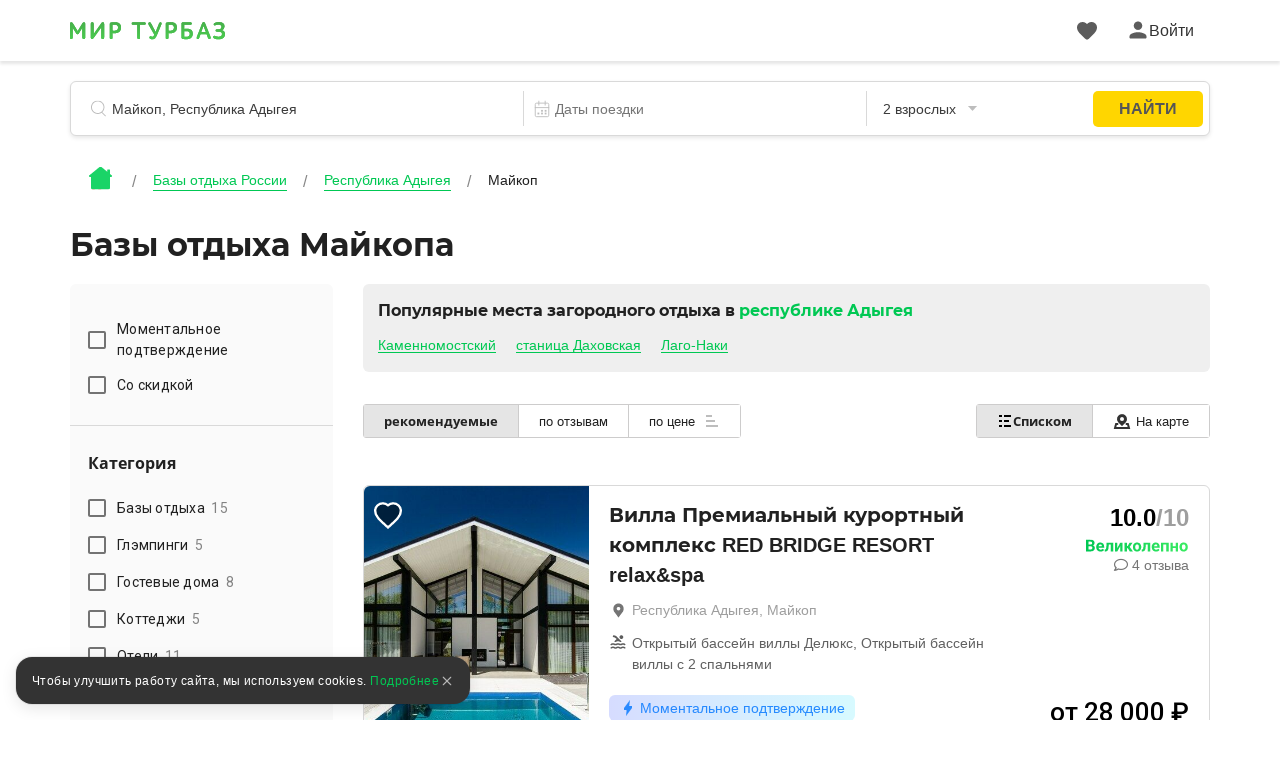

--- FILE ---
content_type: text/html; charset=utf-8
request_url: https://mirturbaz.ru/russia/respublika-adygeya/maykop
body_size: 55861
content:
<!DOCTYPE html>
<html lang="ru">
  <head>
    <meta charset="UTF-8">
    <meta name="viewport" content="width=device-width, user-scalable=no, initial-scale=1.0, maximum-scale=1.0, minimum-scale=1.0">
    <meta http-equiv="X-UA-Compatible" content="ie=edge">
    <meta name="agd-partner-manual-verification" />
    <meta name="description" content="Бронирование баз отдыха Майкопа, Республика Адыгея. На странице вы найдете подробную информацию: цены 2026, отзывы, фото территории и домиков, полный перечень услуг, координаты на карте.">
    
    
    
    
    
    
    
    
    
    
    
    
    
    
              <script type="text/javascript"
                id="ymaps-lazy-script"
                charset="utf-8"
                data-src="https://api-maps.yandex.ru/2.1/?apikey=506c1f07-5cbb-4597-bc88-bc9d43b2d5a7&lang=ru_RU">
        </script>

        <link rel="apple-touch-icon" sizes="180x180" href="/apple-touch-icon.png">
        <link rel="icon" type="image/png" sizes="32x32" href="/favicon-32x32.png">
        <link rel="icon" type="image/png" sizes="16x16" href="/favicon-16x16.png">
      <link rel="manifest" href="/site.webmanifest">
      <link rel="mask-icon" href="/safari-pinned-tab.svg" color="#5bbad5">
      <meta name="msapplication-TileColor" content="#2b5797">
      <meta name="theme-color" content="#ffffff">

      <script>
  window.onerror = function(msg, url, lineNo, columnNo, err) {
    var data = new FormData();
    data.append("msg", msg);
    data.append("url", url);
    data.append("lineNo", lineNo);
    data.append("columnNo", columnNo);
    data.append("page_url", window.location.href);
    data.append("stack", err.stack);
    data.append("design_version", "NEW");

    var req = new XMLHttpRequest();
    req.open('POST', '/errors/js', true);
    req.send(data);
    return false;
  }
</script>

    <script src="/packs/new_design/desktop/index-cd009740196265659968.js" defer="defer"></script>


    <meta name="csrf-param" content="authenticity_token" />
<meta name="csrf-token" content="UoalWHHtFmxzUKZKDKssMo/qI6XYxn7FHYSOOANp5avcWYzZEGvLoJECCos9eOuwJ+mQuwDWAP8KoJe7YN2k+w==" />

          <script>
        window.website_prefix = "";
        window.website_type = "0";
      </script>


    <title>Базы отдыха Майкопа, Республика Адыгея — цены 2026, турбазы, отзывы</title>

      <link rel="stylesheet" media="screen" href="/packs/css/styles/new_design/desktop/filter-fa3dd2cd.css" />
  </head>

  <body class="camp-site-style__bgd-color_main-color">
    <!--Ломает CLS-->
    <div class="wrapper">
      <div class="content">
        <script src="/packs/new_design/desktop/phones_selector/index-4b4a3e352c836b0a1465.js"></script>

<header class="header header-page">
  <div class="header-page-top">
    <div class="container">
      <div class="row">
        <div class="col-12">
          <div class="header-menu">
            <div class="header-menu_left header-menu_part">
              <a class="header-menu__logo logo" href="/">
                <div class="icon icon-logo_c icon-logo-dims"></div>
</a>

              <div class="header-menu__btn">
              </div>
            </div>

            <div style="display: flex; align-items: center">
              <a id="favorites-icon" class="header-menu__like like" href="/account/favorites">
                <div class="icon relative likes_green_hovered icon-likes_black icon-likes_black-dims">
                  <div class="user-icon__badge likes__badge favorite-count hidden">
                    0
                  </div>
                </div>
</a>
              <div id="auth-link" class="header-menu_right header-menu_part">
                <a href="#" class="header-menu__auth auth link_green open_popup client-icon" rel="auth-popup">
                  <div class="auth__ico">
                    <div class="icon icon-user_black icon-user_black-dims user_hovered"></div>
                  </div>
                  <div class="auth__name" id="auth_name">
                    Войти
                  </div>
                </a>
              </div>

              <div id="client-menu-link" class="header-menu_right header-menu_part hidden">
  <div class="header-icons">
    <a id="books-icon" class="header-menu__icon" href="/account/my_books">
      <div class="icon relative books_green_hovered icon-books_black icon-books_black-dims">
        <div class="user-icon__badge active-count hidden">
          
        </div>
      </div>
</a>  </div>

  <a class="client-icon header-menu__auth auth link_green header_auth  ">
    <div class="auth__ico auth__ico-dark"></div>
    <div class="auth__name client-name">
        Войти
    </div>
  </a>

  <div id="client-menu" class="client-menu hidden ">

  <a class="client-menu__item" href="/account/my_books">
    <div class="client-menu__item-flex">
      <div class="icon-books_black icon-books_black-dims"></div><div>Мои бронирования</div>
    </div>
  </a>

  <a class="client-menu__item" href="/account/bonuses">
    <div class="client-menu__item-flex">
      <div class="icon-bonuses_black icon-bonuses_black-dims"></div><div>Бонусы</div>
    </div>
    <div class="bonuses-container">
      <div class="bonuses-count"></div>
    </div>
  </a>

  <a class="client-menu__item" href="/account/profile" target="_self">
    <div class="client-menu__item-flex">
      <div class="icon-profile_black icon-profile_black-dims"></div><div>Профиль</div>
    </div>
  </a>

<!--  <div class="client-menu__border"></div>-->

<!--  <a class="client-menu__item">-->
<!--    <div class="client-menu__item-flex">-->
<!--      <div class="icon-support_black icon-support_black-dims"></div><div>Поддержка</div>-->
<!--    </div>-->
<!--  </a>-->

<!--  <div class="client-menu__border"></div>-->

  <a class="auth-logout client-menu__item">
    <div class="client-menu__item-flex">
      <div class="icon-logout_black icon-logout_black-dims"></div><div>Выйти</div>
    </div>
  </a>
</div>

</div>

<script src="/packs/new_design/desktop/client_profile-0f07c5ef7f2f17495f12.js"></script>

            </div>
          </div>
        </div>
      </div>
    </div>
  </div>

    <div class="container">
      <div class="row">
        <div class="col-12">
          <script src="/packs/new_design/common/search_widget/index-5722238db7f4d7576e87.js" defer="defer"></script>
<link rel="stylesheet" media="screen" href="/packs/css/styles/new_design/desktop/search-dc6bdaf1.css" />


<div class="header-search search">
  <form id="search-form" class="search-form" action="/search/search" accept-charset="UTF-8" method="get"><input name="utf8" type="hidden" value="&#x2713;" />
    <div class="search-item search-item__name"> <!-- typeahead.jquery.js:216 -->

      <svg width="16" height="17" viewbox="0 0 16 17" fill="none" xmlns="http://www.w3.org/2000/svg">
        <mask id="mask0" mask-type="alpha" maskunits="userSpaceOnUse" x="0" y="0" width="16" height="17">
          <path fill-rule="evenodd" clip-rule="evenodd" d="M7.16895 14.3174C3.20996 14.3174 0 11.1123 0 7.15869C0 3.20508 3.20996 0 7.16895 0C11.1279 0 14.3379 3.20508 14.3379 7.15869C14.3379 9.21362 13.4707 11.0664 12.082 12.3721C12.1025 12.387 12.1211 12.4033 12.1396 12.4216L15.8506 16.127C15.9502 16.2266 16 16.3572 16 16.4878C16 16.6189 15.9502 16.75 15.8506 16.8501C15.6504 17.0498 15.3262 17.0498 15.126 16.8501L11.416 13.1448C11.373 13.1016 11.3389 13.0525 11.3145 13C10.1445 13.8296 8.71289 14.3174 7.16895 14.3174ZM7.16895 13.2949C10.5625 13.2949 13.3135 10.5476 13.3135 7.15869C13.3135 3.77002 10.5625 1.02271 7.16895 1.02271C3.77539 1.02271 1.02441 3.77002 1.02441 7.15869C1.02441 10.5476 3.77539 13.2949 7.16895 13.2949Z" fill="black" />
        </mask>

        <g mask="url(#mask0)">
          <rect width="20" height="20" fill="#BDBDBD" />
        </g>
      </svg>

      <input type="text" name="search_string" id="search_string" value="" autocomplete="off" class="search-item__input search-object" placeholder="Название базы отдыха, регион или водоём" dir="auto" spellcheck="false" />

      <input type="hidden" name="search_id" id="search_id" />

      <input type="hidden" name="search_type" id="search_type" />

      <input type="hidden" name="search_obj_type" id="search_obj_type" value="Базы отдыха" />

      <input type="hidden" name="old_search_id" id="old_search_id" />

      <input type="hidden" name="old_search_type" id="old_search_type" />

      <input type="hidden" name="sight_id" id="sight_id" />

      <input type="hidden" name="template_id" id="template_id" value="1" />

      <input type="hidden" name="category_id" id="category_id" value="1" />

    </div>

      <div class="search-item search-item__date">
        <input type="hidden" name="date_start" id="date_start" />
        <input type="hidden" name="date_end" id="date_end" />

        <svg width="20" height="20" viewBox="0 0 20 20" fill="none" xmlns="http://www.w3.org/2000/svg">
          <rect x="2.5" y="3.5" width="15" height="15" rx="1.5" stroke="#BDBDBD"/>
          <rect x="2" y="8" width="16" height="1" fill="#BDBDBD"/>
          <rect x="7" y="1" width="5" height="1" transform="rotate(90 7 1)" fill="#BDBDBD"/>
          <rect x="14" y="1" width="5" height="1" transform="rotate(90 14 1)" fill="#BDBDBD"/>
          <rect x="5" y="14" width="2" height="2" fill="#BDBDBD"/>
          <rect x="9" y="11" width="2" height="2" fill="#BDBDBD"/>
          <rect x="9" y="14" width="2" height="2" fill="#BDBDBD"/>
          <rect x="13" y="11" width="2" height="2" fill="#BDBDBD"/>
          <rect x="13" y="14" width="2" height="2" fill="#BDBDBD"/>
        </svg>

        <div class="search-item__date_calendar">
          <input type="text" name="dates" id="dates" class="search-item__input range" placeholder="Даты поездки" readonly="readonly" autocomplete="off" />
          <input type="text" name="nights_count" id="nights_count" class="search-item__input nights" readonly="readonly" autocomplete="off" />
        </div>
      </div>

      <div class="search-item search-item__guest">
        <input type="text" name="total_adults_count" id="total_adults_count" class="search-item__input counter adult_pair" readonly="readonly" autocomplete="off" />

        <input type="text" id="" value="" class="search-item__input adult adult_pair" readonly="readonly" autocomplete="off" />

        <input type="text" name="total_children_count" id="total_children_count" class="search-item__input counter child_pair" readonly="readonly" autocomplete="off" />

        <input type="text" id="" value="" class="search-item__input child child_pair" readonly="readonly" autocomplete="off" />

        <input type="text" name="with_pet_string" id="with_pet_string" value="питомец" class="search-item__input pet hidden" readonly="readonly" autocomplete="off" />

      
      <svg width="9" height="5" viewbox="0 0 9 5" fill="#BDBDBD" xmlns="http://www.w3.org/2000/svg">
          <path fill-rule="evenodd" clip-rule="evenodd" d="M0 0L4.5 5L9 0H0Z"/>
        </svg>
      </div>

    <button class="btn btn_border hidden"
            id="reset_search_data"
    >
        <span class="text_f12">
          Сброс
        </span>
    </button>

    <input type="submit" value="Найти" id="search_button" class="btn_form" data-disable-with="Найти" />

    <div class="guest search-drop">
      <div class="guest-wrap">
        <div class="guest-line">
          <div class="guest-line__title">
            Взрослые
          </div>

          <div class="guest-line__count">
            <div class="less guest-line__count-btn "
                 target_input="count_guests"
            >
              <svg width="16" height="2" viewbox="0 0 16 2" fill="none" xmlns="http://www.w3.org/2000/svg">
                <path d="M1 1H15" stroke="#DADADA" stroke-width="2" stroke-linecap="square" />
              </svg>
            </div>

            <input type="hidden" name="count_guests" id="count_guests" value="2" max="25" min="1" />

            <div class="guest-line__count-numb" id="count_guests_numb">
              2
            </div>

            <div class="more guest-line__count-btn"
                 target_input="count_guests"
            >
              <svg width="16" height="16" viewbox="0 0 16 16" fill="none" xmlns="http://www.w3.org/2000/svg">
                <path d="M8 1V15" stroke="#00C853" stroke-width="2" stroke-linecap="square" />
                <path d="M15 8H1" stroke="#00C853" stroke-width="2" stroke-linecap="square" />
              </svg>
            </div>
          </div>
        </div>

        <div class="guest-line">
          <div class="guest-line__title">
            Дети
          </div>

          <div class="guest-line__count">
            <div class="less guest-line__count-btn "
                 target_input="children_count"
            >
              <svg width="16" height="2" viewbox="0 0 16 2" fill="none" xmlns="http://www.w3.org/2000/svg">
                <path d="M1 1H15" stroke="#DADADA" stroke-width="2" stroke-linecap="square" />
              </svg>
            </div>

            <input type="hidden" name="children_count" id="children_count" value="0" max="10" />

            <div class="guest-line__count-numb" id="children_count_numb">
              0
            </div>

            <div class="more guest-line__count-btn"
                 target_input="children_count"
            >
              <svg width="16" height="16" viewbox="0 0 16 16" fill="none" xmlns="http://www.w3.org/2000/svg">
                <path d="M8 1V15" stroke="#00C853" stroke-width="2" stroke-linecap="square" />
                <path d="M15 8H1" stroke="#00C853" stroke-width="2" stroke-linecap="square" />
              </svg>
            </div>
          </div>
        </div>

        <div class="guest-child"
             id="guest-child-title"
             style="display: none"
        >
          <div class="guest-child__title">
            Возраст детей
          </div>

          <div class="guest-child__input"
               default_age="8"
               id="children_ages"
               data-ages="[]"
          >
          </div>
        </div>
        <div class="mdc-form-field">
  <div class="mdc-checkbox">
      <input type="checkbox" name="with_pet" id="with_pet" value="true" class="mdc-checkbox__native-control with_pet_checkbox" />

    <div class="mdc-checkbox__background">
      <svg class="mdc-checkbox__checkmark"
           viewBox="0 0 24 24">
        <path class="mdc-checkbox__checkmark-path"
              fill="none"
              d="M1.73,12.91 8.1,19.28 22.79,4.59"/>
      </svg>
      <div class="mdc-checkbox__mixedmark"></div>
    </div>
  </div>
  <label for="with_pet">Путешествую с питомцем</label>
</div>

      </div>

      <span id="closeGuestsModal"
            class="btn date-btn__item date-btn__item_left"
      >
        Применить
      </span>
    </div>
</form></div>

        </div>
      </div>
    </div>

  <div class="header-page-bread bread">
  <div class="container">
    <div class="row">
      <div class="col-12">
          <ul class="bread-list" itemscope itemtype="https://schema.org/BreadcrumbList">
            <li class="bread-list__item">
              <div>
                <a href="/">      <div class="icon icon-house_c icon-house_c-dims"></div>
</a>
              </div>
            </li>
              <li class="bread-list__item" itemprop="itemListElement" itemscope itemtype="https://schema.org/ListItem">
                  <a class="bread-list__link text_f14 under under_line" itemprop="item" href="/russia">
                    <span itemprop="name">Базы отдыха России</span>
</a>                <meta itemprop="position" content="1"/>
              </li>
              <li class="bread-list__item" itemprop="itemListElement" itemscope itemtype="https://schema.org/ListItem">
                  <a class="bread-list__link text_f14 under under_line" itemprop="item" href="/russia/respublika-adygeya">
                    <span itemprop="name">Республика Адыгея</span>
</a>                <meta itemprop="position" content="2"/>
              </li>
              <li class="bread-list__item" itemprop="itemListElement" itemscope itemtype="https://schema.org/ListItem">
                  <div class="bread-list__link text_f14" itemprop="name"
                  >
                    Майкоп
                  </div>
                <meta itemprop="position" content="3"/>
              </li>
          </ul>
      </div>
    </div>
  </div>
</div>

</header>

<script src="/packs/new_design/desktop/client_profile-0f07c5ef7f2f17495f12.js"></script>

        
  <script src="/packs/new_design/desktop/filter-6b91773a6ba5d4ed9d2e.js" defer="defer"></script>
<script src="/packs/new_design/common/daily_offers_timer/index-dc73102b66b909ae8504.js" defer="defer"></script>







  <section class="for-robots" style="display: none">
    <div class="inner">
      <article class="founded-camps">
        <div class="founded_camps_header">
          <div class="h1">
            <span></span>
          </div>

          <div class="hello_robots">
  <div class="h2">Найдено предложений: <span class="bold">15</span></div>
  <div class="founded-camps-llst">
    <section class="not-used-camp-card">
      <div class="leftside">
        <div class="photo">
          <div class="item-photo-prev" id="item-photo-prev"></div>
          <img data-src="/uploads/picture/pic/702503/big_image.jpg"
               class="item-photo"
               id="item-photo"
               alt="Вилла Премиальный курортный комплекс RED BRIDGE RESORT relax&amp;spa, Республика Адыгея, Майкоп "
          />
          <div class="item-photo-next" id="item-photo-next"></div>
        </div>
      </div>

      <div class="description">
        <div class="title">
          <a href="/russia/respublika-adygeya/premialnyy-kurortnyy-kompleks-red-bridge-resort-relax-spa"
             class="title-link"
             target="_self"
             
          >
            Вилла Премиальный курортный комплекс RED BRIDGE RESORT relax&amp;spa
          </a>
        </div>
        <p></p>

          <div class="swimming_pools">
            <p>Открытый бассейн виллы Делюкс, открытый бассейн виллы с 2 спальнями</p>
          </div>

        <div class="apartments">
          <p class="apartments-header">4 варианта размещения: </p>

            <a class="button"
               title="Забронировать Вилла Премиальный курортный комплекс RED BRIDGE RESORT relax&amp;spa"
               href="/russia/respublika-adygeya/premialnyy-kurortnyy-kompleks-red-bridge-resort-relax-spa#rooms"
               
            >
              Забронировать
            </a>
            <ul>
                <li>
                  <span title="Количество человек" class="ppl-amount">
                    <span>4</span>
                  </span>

                  <span class="apartment-price">
                    от 28000 руб
                  </span>

                  <div class="apartment-name">
                    <div class="overwhite"></div>

                    <div target="_self"
                       href="/russia/respublika-adygeya/premialnyy-kurortnyy-kompleks-red-bridge-resort-relax-spa#104875"
                       class="apartment-link"
                       
                    >
                      Вилла с 2 спальнями
                    </div>
                  </div>
                </li>
            </ul>
        </div>
      </div>
    </section>
    <section class="not-used-camp-card">
      <div class="leftside">
        <div class="photo">
          <div class="item-photo-prev" id="item-photo-prev"></div>
          <img data-src="/uploads/picture/pic/1992338/big_1111.webp"
               class="item-photo"
               id="item-photo"
               alt="Санаторий Лаго-Наки, Республика Адыгея, Майкоп "
          />
          <div class="item-photo-next" id="item-photo-next"></div>
        </div>
      </div>

      <div class="description">
        <div class="title">
          <a href="/russia/respublika-adygeya/lago-naki-san"
             class="title-link"
             target="_self"
             rel="nofollow"
          >
            Санаторий Лаго-Наки
          </a>
        </div>
        <p></p>

          <div class="swimming_pools">
            <p>Открытый бассейн 207 м², детский бассейн подогреваемый</p>
          </div>

        <div class="apartments">
          <p class="apartments-header">10 вариантов размещения: </p>

            <a class="button"
               title="Забронировать Санаторий Лаго-Наки"
               href="/russia/respublika-adygeya/lago-naki-san#rooms"
               rel="nofollow"
            >
              Забронировать
            </a>
            <ul>
                <li>
                  <span title="Количество человек" class="ppl-amount">
                    <span>2</span>
                  </span>

                  <span class="apartment-price">
                    от 2200 руб
                  </span>

                  <div class="apartment-name">
                    <div class="overwhite"></div>

                    <div target="_self"
                       href="/russia/respublika-adygeya/lago-naki-san#232380"
                       class="apartment-link"
                       rel="nofollow"
                    >
                      Коттедж VIP Новый 2-местный 2-комнатный 2-этажный
                    </div>
                  </div>
                </li>
            </ul>
        </div>
      </div>
    </section>
    <section class="not-used-camp-card">
      <div class="leftside">
        <div class="photo">
          <div class="item-photo-prev" id="item-photo-prev"></div>
          <img data-src="/uploads/picture/pic/2933532/big_5.jpg"
               class="item-photo"
               id="item-photo"
               alt="Гостевой дом Отдых у реки, Республика Адыгея, Майкоп "
          />
          <div class="item-photo-next" id="item-photo-next"></div>
        </div>
      </div>

      <div class="description">
        <div class="title">
          <a href="/russia/respublika-adygeya/otdyh_u_reki"
             class="title-link"
             target="_self"
             
          >
            Гостевой дом Отдых у реки
          </a>
        </div>
        <p></p>

          <div class="swimming_pools">
            <p>Открытый круглогодичный бассейн 24 м²</p>
          </div>

        <div class="apartments">
          <p class="apartments-header">26 вариантов размещения: </p>

            <a class="button"
               title="Забронировать Гостевой дом Отдых у реки"
               href="/russia/respublika-adygeya/otdyh_u_reki#rooms"
               
            >
              Забронировать
            </a>
            <ul>
                <li>
                  <span title="Количество человек" class="ppl-amount">
                    <span>2</span>
                  </span>

                  <span class="apartment-price">
                    от 4022 руб
                  </span>

                  <div class="apartment-name">
                    <div class="overwhite"></div>

                    <div target="_self"
                       href="/russia/respublika-adygeya/otdyh_u_reki#260590"
                       class="apartment-link"
                       
                    >
                      Двухместный номер Standard с балконом двуспальная кровать
                    </div>
                  </div>
                </li>
            </ul>
        </div>
      </div>
    </section>
    <section class="not-used-camp-card">
      <div class="leftside">
        <div class="photo">
          <div class="item-photo-prev" id="item-photo-prev"></div>
          <img data-src="/uploads/picture/pic/545242/big_image.jpg"
               class="item-photo"
               id="item-photo"
               alt="Отель Grand Hotel Майкоп (Гранд отель Майкоп), Республика Адыгея, Майкоп Майкоп"
          />
          <div class="item-photo-next" id="item-photo-next"></div>
        </div>
      </div>

      <div class="description">
        <div class="title">
          <a href="/russia/respublika-adygeya/grand_hotel_majkop"
             class="title-link"
             target="_self"
             
          >
            Отель Grand Hotel Майкоп
          </a>
        </div>
        <p></p>

          <div class="swimming_pools">
            <p>Открытый сезонный бассейн, крытый круглогодичный бассейн</p>
          </div>

        <div class="apartments">
          <p class="apartments-header">5 вариантов размещения: </p>

            <a class="button"
               title="Забронировать Отель Grand Hotel Майкоп"
               href="/russia/respublika-adygeya/grand_hotel_majkop#rooms"
               
            >
              Забронировать
            </a>
            <ul>
                <li>
                  <span title="Количество человек" class="ppl-amount">
                    <span>2</span>
                  </span>

                  <span class="apartment-price">
                    от 2250 руб
                  </span>

                  <div class="apartment-name">
                    <div class="overwhite"></div>

                    <div target="_self"
                       href="/russia/respublika-adygeya/grand_hotel_majkop#60461"
                       class="apartment-link"
                       
                    >
                      Делюкс 2-местный DBL
                    </div>
                  </div>
                </li>
            </ul>
        </div>
      </div>
    </section>
    <section class="not-used-camp-card">
      <div class="leftside">
        <div class="photo">
          <div class="item-photo-prev" id="item-photo-prev"></div>
          <img data-src="/uploads/picture/pic/748366/big_image.jpg"
               class="item-photo"
               id="item-photo"
               alt="Парк-отель Термальный Псыгупс, Республика Адыгея, Майкоп "
          />
          <div class="item-photo-next" id="item-photo-next"></div>
        </div>
      </div>

      <div class="description">
        <div class="title">
          <a href="/russia/respublika-adygeya/psygups"
             class="title-link"
             target="_self"
             
          >
            Парк-отель Термальный Псыгупс
          </a>
        </div>
        <p></p>

          <div class="swimming_pools">
            <p>Открытый термальный бассейн, открытый бассейн</p>
          </div>

        <div class="apartments">
          <p class="apartments-header">55 вариантов размещения: </p>

            <a class="button"
               title="Забронировать Парк-отель Термальный Псыгупс"
               href="/russia/respublika-adygeya/psygups#rooms"
               
            >
              Забронировать
            </a>
            <ul>
                <li>
                  <span title="Количество человек" class="ppl-amount">
                    <span>2</span>
                  </span>

                  <span class="apartment-price">
                    от 2200 руб
                  </span>

                  <div class="apartment-name">
                    <div class="overwhite"></div>

                    <div target="_self"
                       href="/russia/respublika-adygeya/psygups#195021"
                       class="apartment-link"
                       
                    >
                      Двухместный полулюкс с красивым видом из окна
                    </div>
                  </div>
                </li>
            </ul>
        </div>
      </div>
    </section>
    <section class="not-used-camp-card">
      <div class="leftside">
        <div class="photo">
          <div class="item-photo-prev" id="item-photo-prev"></div>
          <img data-src="/uploads/picture/pic/1334355/big_image.jpg"
               class="item-photo"
               id="item-photo"
               alt="Отель Black Sea Maykop, Республика Адыгея, Майкоп "
          />
          <div class="item-photo-next" id="item-photo-next"></div>
        </div>
      </div>

      <div class="description">
        <div class="title">
          <a href="/russia/respublika-adygeya/black_sea_maykop"
             class="title-link"
             target="_self"
             
          >
            Отель Black Sea Maykop
          </a>
        </div>
        <p></p>


        <div class="apartments">
          <p class="apartments-header">7 вариантов размещения: </p>

            <a class="button"
               title="Забронировать Отель Black Sea Maykop"
               href="/russia/respublika-adygeya/black_sea_maykop#rooms"
               
            >
              Забронировать
            </a>
            <ul>
                <li>
                  <span title="Количество человек" class="ppl-amount">
                    <span>1</span>
                  </span>

                  <span class="apartment-price">
                    от 3100 руб
                  </span>

                  <div class="apartment-name">
                    <div class="overwhite"></div>

                    <div target="_self"
                       href="/russia/respublika-adygeya/black_sea_maykop#188152"
                       class="apartment-link"
                       
                    >
                      Стандарт 1-местный 1-комнатный
                    </div>
                  </div>
                </li>
            </ul>
        </div>
      </div>
    </section>
    <section class="not-used-camp-card">
      <div class="leftside">
        <div class="photo">
          <div class="item-photo-prev" id="item-photo-prev"></div>
          <img data-src="/uploads/picture/pic/2396965/big_image.jpg"
               class="item-photo"
               id="item-photo"
               alt="Термальные источники Центр отдыха &quot;Гостевые дома&quot;, Республика Адыгея, Майкоп "
          />
          <div class="item-photo-next" id="item-photo-next"></div>
        </div>
      </div>

      <div class="description">
        <div class="title">
          <a href="/russia/respublika-adygeya/gostevye_doma_r"
             class="title-link"
             target="_self"
             
          >
            Термальные источники Центр отдыха &quot;Гостевые дома&quot;
          </a>
        </div>
        <p></p>

          <div class="swimming_pools">
            <p>Бассейн, крытый бассейн</p>
          </div>

        <div class="apartments">
          <p class="apartments-header">7 вариантов размещения: </p>

            <a class="button"
               title="Забронировать Термальные источники Центр отдыха &quot;Гостевые дома&quot;"
               href="/russia/respublika-adygeya/gostevye_doma_r#rooms"
               
            >
              Забронировать
            </a>
            <ul>
                <li>
                  <span title="Количество человек" class="ppl-amount">
                    <span>4</span>
                  </span>

                  <span class="apartment-price">
                    от 22064 руб
                  </span>

                  <div class="apartment-name">
                    <div class="overwhite"></div>

                    <div target="_self"
                       href="/russia/respublika-adygeya/gostevye_doma_r#282397"
                       class="apartment-link"
                       
                    >
                      Люкс (Гостевой дом 2-х комнатный) с кухней
                    </div>
                  </div>
                </li>
            </ul>
        </div>
      </div>
    </section>
    <section class="not-used-camp-card">
      <div class="leftside">
        <div class="photo">
          <div class="item-photo-prev" id="item-photo-prev"></div>
          <img data-src="/uploads/picture/pic/1545273/big_image.jpeg"
               class="item-photo"
               id="item-photo"
               alt="Гостевой дом Барни с горячим бассейном и видом на закат, Республика Адыгея, Майкоп "
          />
          <div class="item-photo-next" id="item-photo-next"></div>
        </div>
      </div>

      <div class="description">
        <div class="title">
          <a href="/russia/respublika-adygeya/barni_s_gorychim_basseinom_i_vidom_na_zakat_guest_house"
             class="title-link"
             target="_self"
             
          >
            Гостевой дом Барни с горячим бассейном и видом на закат
          </a>
        </div>
        <p></p>


        <div class="apartments">
          <p class="apartments-header">5 вариантов размещения: </p>

            <a class="button"
               title="Забронировать Гостевой дом Барни с горячим бассейном и видом на закат"
               href="/russia/respublika-adygeya/barni_s_gorychim_basseinom_i_vidom_na_zakat_guest_house#rooms"
               
            >
              Забронировать
            </a>
            <ul>
                <li>
                  <span title="Количество человек" class="ppl-amount">
                    <span>2</span>
                  </span>

                  <span class="apartment-price">
                    от 2200 руб
                  </span>

                  <div class="apartment-name">
                    <div class="overwhite"></div>

                    <div target="_self"
                       href="/russia/respublika-adygeya/barni_s_gorychim_basseinom_i_vidom_na_zakat_guest_house#265972"
                       class="apartment-link"
                       
                    >
                      Четырёхместный коттедж Premium 2 двуспальные кровати
                    </div>
                  </div>
                </li>
            </ul>
        </div>
      </div>
    </section>
    <section class="not-used-camp-card">
      <div class="leftside">
        <div class="photo">
          <div class="item-photo-prev" id="item-photo-prev"></div>
          <img data-src="/uploads/picture/pic/2257541/big_image.JPEG"
               class="item-photo"
               id="item-photo"
               alt="Глэмпинг SPAR Village, Республика Адыгея, Майкоп "
          />
          <div class="item-photo-next" id="item-photo-next"></div>
        </div>
      </div>

      <div class="description">
        <div class="title">
          <a href="/russia/respublika-adygeya/glamping_spar_village"
             class="title-link"
             target="_self"
             
          >
            Глэмпинг SPAR Village
          </a>
        </div>
        <p></p>


        <div class="apartments">
          <p class="apartments-header">1 вариант размещения: </p>

            <a class="button"
               title="Забронировать Глэмпинг SPAR Village"
               href="/russia/respublika-adygeya/glamping_spar_village#rooms"
               
            >
              Забронировать
            </a>
            <ul>
                <li>
                  <span title="Количество человек" class="ppl-amount">
                    <span>2</span>
                  </span>

                  <span class="apartment-price">
                    от 5605 руб
                  </span>

                  <div class="apartment-name">
                    <div class="overwhite"></div>

                    <div target="_self"
                       href="/russia/respublika-adygeya/glamping_spar_village#265069"
                       class="apartment-link"
                       
                    >
                      Апартаменты
                    </div>
                  </div>
                </li>
            </ul>
        </div>
      </div>
    </section>
    <section class="not-used-camp-card">
      <div class="leftside">
        <div class="photo">
          <div class="item-photo-prev" id="item-photo-prev"></div>
          <img data-src="/uploads/picture/pic/2305885/big_image.JPEG"
               class="item-photo"
               id="item-photo"
               alt="База отдыха Жемчужина, Республика Адыгея, Майкоп "
          />
          <div class="item-photo-next" id="item-photo-next"></div>
        </div>
      </div>

      <div class="description">
        <div class="title">
          <a href="/russia/respublika-adygeya/recreation_camp_zhemchuzhina"
             class="title-link"
             target="_self"
             
          >
            База отдыха Жемчужина
          </a>
        </div>
        <p></p>


        <div class="apartments">
          <p class="apartments-header">4 варианта размещения: </p>

            <a class="button"
               title="Забронировать База отдыха Жемчужина"
               href="/russia/respublika-adygeya/recreation_camp_zhemchuzhina#rooms"
               
            >
              Забронировать
            </a>
            <ul>
                <li>
                  <span title="Количество человек" class="ppl-amount">
                    <span>2</span>
                  </span>

                  <span class="apartment-price">
                    от 2200 руб
                  </span>

                  <div class="apartment-name">
                    <div class="overwhite"></div>

                    <div target="_self"
                       href="/russia/respublika-adygeya/recreation_camp_zhemchuzhina#271605"
                       class="apartment-link"
                       
                    >
                      Бунгало
                    </div>
                  </div>
                </li>
            </ul>
        </div>
      </div>
    </section>
    <section class="not-used-camp-card">
      <div class="leftside">
        <div class="photo">
          <div class="item-photo-prev" id="item-photo-prev"></div>
          <img data-src="/uploads/picture/pic/2939883/big_XXXL__3___%D0%BA%D0%BE%D0%BF%D0%B8%D1%8F_.webp"
               class="item-photo"
               id="item-photo"
               alt="Бутик-отель Шафран, Республика Адыгея, Майкоп поселок Тульский"
          />
          <div class="item-photo-next" id="item-photo-next"></div>
        </div>
      </div>

      <div class="description">
        <div class="title">
          <a href="/russia/respublika-adygeya/butik-otel-shafran"
             class="title-link"
             target="_self"
             rel="nofollow"
          >
            Бутик-отель Шафран
          </a>
        </div>
        <p></p>


        <div class="apartments">
          <p class="apartments-header">4 варианта размещения: </p>

            <a class="button"
               title="Забронировать Бутик-отель Шафран"
               href="/russia/respublika-adygeya/butik-otel-shafran#rooms"
               rel="nofollow"
            >
              Забронировать
            </a>
            <ul>
                <li>
                  <span title="Количество человек" class="ppl-amount">
                    <span>2</span>
                  </span>

                  <span class="apartment-price">
                    от 6000 руб
                  </span>

                  <div class="apartment-name">
                    <div class="overwhite"></div>

                    <div target="_self"
                       href="/russia/respublika-adygeya/butik-otel-shafran#337758"
                       class="apartment-link"
                       rel="nofollow"
                    >
                      Standart Twin  Номера: №305
                    </div>
                  </div>
                </li>
            </ul>
        </div>
      </div>
    </section>
    <section class="not-used-camp-card">
      <div class="leftside">
        <div class="photo">
          <div class="item-photo-prev" id="item-photo-prev"></div>
          <img data-src="/uploads/picture/pic/193531/big_image.jpg"
               class="item-photo"
               id="item-photo"
               alt="База отдыха Ковчег у реки, Республика Адыгея, Майкоп Майкоп"
          />
          <div class="item-photo-next" id="item-photo-next"></div>
        </div>
      </div>

      <div class="description">
        <div class="title">
          <a href="/russia/respublika-adygeya/kovcheg-u-reki"
             class="title-link"
             target="_self"
             
          >
            База отдыха Ковчег у реки
          </a>
        </div>
        <p></p>

          <div class="swimming_pools">
            <p>Открытый бассейн</p>
          </div>

        <div class="apartments">
          <p class="apartments-header">7 вариантов размещения: </p>

            <a class="button"
               title="Забронировать База отдыха Ковчег у реки"
               href="/russia/respublika-adygeya/kovcheg-u-reki#rooms"
               
            >
              Забронировать
            </a>
            <ul>
                <li>
                  <span title="Количество человек" class="ppl-amount">
                    <span>10</span>
                  </span>

                  <span class="apartment-price">
                    от 7778 руб
                  </span>

                  <div class="apartment-name">
                    <div class="overwhite"></div>

                    <div target="_self"
                       href="/russia/respublika-adygeya/kovcheg-u-reki#72642"
                       class="apartment-link"
                       
                    >
                      Дом двухэтажный с баней
                    </div>
                  </div>
                </li>
            </ul>
        </div>
      </div>
    </section>
    <section class="not-used-camp-card">
      <div class="leftside">
        <div class="photo">
          <div class="item-photo-prev" id="item-photo-prev"></div>
          <img data-src="/uploads/picture/pic/1228786/big_c5dd28d9-dd15-4d68-8efe-ca4f9a617dfe.jpg"
               class="item-photo"
               id="item-photo"
               alt="Villa Sofia  (Вилла София), Республика Адыгея, Майкопский Майкоп поселок Тульский хутор Причтовский"
          />
          <div class="item-photo-next" id="item-photo-next"></div>
        </div>
      </div>

      <div class="description">
        <div class="title">
          <a href="/russia/respublika-adygeya/villa-sofia"
             class="title-link"
             target="_self"
             
          >
            Villa Sofia 
          </a>
        </div>
        <p></p>

          <div class="swimming_pools">
            <p>Открытый подогреваемый бассейн 21 м²</p>
          </div>

        <div class="apartments">
          <p class="apartments-header">1 вариант размещения: </p>

            <a class="button"
               title="Забронировать Villa Sofia "
               href="/russia/respublika-adygeya/villa-sofia#rooms"
               
            >
              Забронировать
            </a>
            <ul>
                <li>
                  <span title="Количество человек" class="ppl-amount">
                    <span>8</span>
                  </span>

                  <span class="apartment-price">
                    от 30000 руб
                  </span>

                  <div class="apartment-name">
                    <div class="overwhite"></div>

                    <div target="_self"
                       href="/russia/respublika-adygeya/villa-sofia#182651"
                       class="apartment-link"
                       
                    >
                      Вилла
                    </div>
                  </div>
                </li>
            </ul>
        </div>
      </div>
    </section>
    <section class="not-used-camp-card">
      <div class="leftside">
        <div class="photo">
          <div class="item-photo-prev" id="item-photo-prev"></div>
          <img data-src="/uploads/picture/pic/2267340/big_5wplahd_GAE.jpg"
               class="item-photo"
               id="item-photo"
               alt="Кемпинг Волшебное место, Республика Адыгея, станица Даховская Майкоп"
          />
          <div class="item-photo-next" id="item-photo-next"></div>
        </div>
      </div>

      <div class="description">
        <div class="title">
          <a href="/russia/respublika-adygeya/volshebnoe-mesto"
             class="title-link"
             target="_self"
             
          >
            Кемпинг Волшебное место
          </a>
        </div>
        <p>Кэмпниг «Волшебное Место» — это новое пространство для отдыха в горах Адыгее.</p>

          <div class="swimming_pools">
            <p>Бассейн</p>
          </div>

        <div class="apartments">
          <p class="apartments-header">4 варианта размещения: </p>

            <a class="button"
               title="Забронировать Кемпинг Волшебное место"
               href="/russia/respublika-adygeya/volshebnoe-mesto#rooms"
               
            >
              Забронировать
            </a>
            <ul>
                <li>
                  <span title="Количество человек" class="ppl-amount">
                    <span>6</span>
                  </span>

                  <span class="apartment-price">
                    от 22000 руб
                  </span>

                  <div class="apartment-name">
                    <div class="overwhite"></div>

                    <div target="_self"
                       href="/russia/respublika-adygeya/volshebnoe-mesto#266079"
                       class="apartment-link"
                       
                    >
                      Питч №1 категория ЛЮКС (Уютный)
                    </div>
                  </div>
                </li>
            </ul>
        </div>
      </div>
    </section>
    <section class="not-used-camp-card">
      <div class="leftside">
        <div class="photo">
          <div class="item-photo-prev" id="item-photo-prev"></div>
          <img data-src="/uploads/picture/pic/1292706/big_IMG_20240212_211818_710.jpg"
               class="item-photo"
               id="item-photo"
               alt="Гостевой дом Пятница, Республика Адыгея, поселок Тульский Майкоп"
          />
          <div class="item-photo-next" id="item-photo-next"></div>
        </div>
      </div>

      <div class="description">
        <div class="title">
          <a href="/russia/respublika-adygeya/pyatnica-gostevoy-dom"
             class="title-link"
             target="_self"
             
          >
            Гостевой дом Пятница
          </a>
        </div>
        <p></p>

          <div class="swimming_pools">
            <p>Открытый бассейн, открытый бассейн</p>
          </div>

        <div class="apartments">
          <p class="apartments-header">1 вариант размещения: </p>

            <a class="button"
               title="Забронировать Гостевой дом Пятница"
               href="/russia/respublika-adygeya/pyatnica-gostevoy-dom#rooms"
               
            >
              Забронировать
            </a>
            <ul>
                <li>
                  <span title="Количество человек" class="ppl-amount">
                    <span>6</span>
                  </span>

                  <span class="apartment-price">
                    от 17000 руб
                  </span>

                  <div class="apartment-name">
                    <div class="overwhite"></div>

                    <div target="_self"
                       href="/russia/respublika-adygeya/pyatnica-gostevoy-dom#186809"
                       class="apartment-link"
                       
                    >
                      Гостевой дом
                    </div>
                  </div>
                </li>
            </ul>
        </div>
      </div>
    </section>
  </div>
</div>


        </div>
      </article>

      <aside class="filter-aside">
        <form class="filter">
          <div id="filter">
            <div title="Фильтр по названию"
                 text-search
                 is-disabled="isDisabled"
            ></div>

            <div price-slider
                 is-disabled="isDisabled"
            ></div>

            <fieldset id="prices-fieldset"
                      class="for_robots"
            >
              <hr/>

              <h3 for="amount">Цена</h3>
              от
              <input type="number"
                     id="price-val-min"
              />
              до
              <input type="number"
                     id="price-val-max"
              />

              <span class="rouble">руб.</span>
            </fieldset>

            <fieldset class="for_robots">
              <hr/>

                <h3>
                  Расстояние от Майкопа
                </h3>

              <nobr>
                не более
                <input type="number"
                       id="distance-val"
                />
                км
              </nobr>

              <div id="distance-slider"></div>
            </fieldset>

              <fieldset>
                <hr/>

                <div class="controls">
                  <h3>
                    Водоемы поблизости
                  </h3>

                    <span class="for_robots">
                          <div>
                            <input type="checkbox"/>

                            <span>
                              Река Белая
                            </span>
                          </div>
                      </span>

                    <div filtered-checkbox
                         group="waters"
                         is-disabled="isDisabled"
                         names-list="filter_params.waters"
                    >
                    </div>
                  </div>
                </fieldset>

              <fieldset>
                <hr/>

                <div class="controls">
                  <h3>
                    Услуги
                  </h3>
                    <span class="for_robots">
                        <div>
                          <input type="checkbox"/>

                          <span>
                            Wi-Fi на территории
                          </span>
                        </div>
                        <div>
                          <input type="checkbox"/>

                          <span>
                            Ресторан
                          </span>
                        </div>
                        <div>
                          <input type="checkbox"/>

                          <span>
                            Бассейн
                          </span>
                        </div>
                        <div>
                          <input type="checkbox"/>

                          <span>
                            Пляж
                          </span>
                        </div>
                        <div>
                          <input type="checkbox"/>

                          <span>
                            Баня / сауна
                          </span>
                        </div>
                        <div>
                          <input type="checkbox"/>

                          <span>
                            Спортивные площадки
                          </span>
                        </div>
                        <div>
                          <input type="checkbox"/>

                          <span>
                            Кафе / Столовая
                          </span>
                        </div>
                        <div>
                          <input type="checkbox"/>

                          <span>
                            Всё включено
                          </span>
                        </div>
                        <div>
                          <input type="checkbox"/>

                          <span>
                            Детская площадка
                          </span>
                        </div>
                        <div>
                          <input type="checkbox"/>

                          <span>
                            Корпоративный отдых
                          </span>
                        </div>
                        <div>
                          <input type="checkbox"/>

                          <span>
                            Конференц-зал
                          </span>
                        </div>
                        <div>
                          <input type="checkbox"/>

                          <span>
                            Кемпинг
                          </span>
                        </div>
                        <div>
                          <input type="checkbox"/>

                          <span>
                            Верховая езда / Конные прогулки
                          </span>
                        </div>
                        <div>
                          <input type="checkbox"/>

                          <span>
                            Парковка / Автостоянка
                          </span>
                        </div>
                        <div>
                          <input type="checkbox"/>

                          <span>
                            СПА
                          </span>
                        </div>
                        <div>
                          <input type="checkbox"/>

                          <span>
                            Термальные источники
                          </span>
                        </div>
                        <div>
                          <input type="checkbox"/>

                          <span>
                            Экскурсионное обслуживание
                          </span>
                        </div>
                        <div>
                          <input type="checkbox"/>

                          <span>
                            Отопление
                          </span>
                        </div>
                        <div>
                          <input type="checkbox"/>

                          <span>
                            Места для курения
                          </span>
                        </div>
                        <div>
                          <input type="checkbox"/>

                          <span>
                            Размещение с домашними животными
                          </span>
                        </div>
                        <div>
                          <input type="checkbox"/>

                          <span>
                            Сердечно-сосудистые заболевания
                          </span>
                        </div>
                        <div>
                          <input type="checkbox"/>

                          <span>
                            Желудочно-кишечный тракт
                          </span>
                        </div>
                        <div>
                          <input type="checkbox"/>

                          <span>
                            Болезни крови и кроветворных органов
                          </span>
                        </div>
                        <div>
                          <input type="checkbox"/>

                          <span>
                            Опорно-двигательный аппарат
                          </span>
                        </div>
                        <div>
                          <input type="checkbox"/>

                          <span>
                            Нервная система
                          </span>
                        </div>
                        <div>
                          <input type="checkbox"/>

                          <span>
                            Гинекология
                          </span>
                        </div>
                        <div>
                          <input type="checkbox"/>

                          <span>
                            Почки и мочевыводящие пути
                          </span>
                        </div>
                        <div>
                          <input type="checkbox"/>

                          <span>
                            Органы дыхания
                          </span>
                        </div>
                        <div>
                          <input type="checkbox"/>

                          <span>
                            ЛОР-органы
                          </span>
                        </div>
                        <div>
                          <input type="checkbox"/>

                          <span>
                            Эндокринная система и обмен веществ
                          </span>
                        </div>
                        <div>
                          <input type="checkbox"/>

                          <span>
                            Офтальмология
                          </span>
                        </div>
                        <div>
                          <input type="checkbox"/>

                          <span>
                            Аллергозы
                          </span>
                        </div>
                        <div>
                          <input type="checkbox"/>

                          <span>
                            Заболевания кожи
                          </span>
                        </div>
                        <div>
                          <input type="checkbox"/>

                          <span>
                            Стоматология
                          </span>
                        </div>
                        <div>
                          <input type="checkbox"/>

                          <span>
                            Психические заболевания
                          </span>
                        </div>
                        <div>
                          <input type="checkbox"/>

                          <span>
                            Семейный отдых
                          </span>
                        </div>
                        <div>
                          <input type="checkbox"/>

                          <span>
                            В лесу
                          </span>
                        </div>
                        <div>
                          <input type="checkbox"/>

                          <span>
                            Анимационный персонал
                          </span>
                        </div>
                        <div>
                          <input type="checkbox"/>

                          <span>
                            В горах
                          </span>
                        </div>
                        <div>
                          <input type="checkbox"/>

                          <span>
                            Урологические  заболевания
                          </span>
                        </div>
                        <div>
                          <input type="checkbox"/>

                          <span>
                            Восстановление после родов
                          </span>
                        </div>
                        <div>
                          <input type="checkbox"/>

                          <span>
                            Заболевания и травмы спинного мозга
                          </span>
                        </div>
                        <div>
                          <input type="checkbox"/>

                          <span>
                            Косметология
                          </span>
                        </div>
                        <div>
                          <input type="checkbox"/>

                          <span>
                            Оздоровление беременных женщин
                          </span>
                        </div>
                        <div>
                          <input type="checkbox"/>

                          <span>
                            Производственные и экологические отравления
                          </span>
                        </div>
                        <div>
                          <input type="checkbox"/>

                          <span>
                            Реабилитация онкологических больных
                          </span>
                        </div>
                        <div>
                          <input type="checkbox"/>

                          <span>
                            Реабилитация после инсультов
                          </span>
                        </div>
                        <div>
                          <input type="checkbox"/>

                          <span>
                            Реабилитация после инфаркта
                          </span>
                        </div>
                        <div>
                          <input type="checkbox"/>

                          <span>
                            Реабилитация после заболеваний или травм
                          </span>
                        </div>
                        <div>
                          <input type="checkbox"/>

                          <span>
                            Кэшбэк
                          </span>
                        </div>
                        <div>
                          <input type="checkbox"/>

                          <span>
                            Реабилитация после COVID-19
                          </span>
                        </div>
                        <div>
                          <input type="checkbox"/>

                          <span>
                            Первая береговая линия
                          </span>
                        </div>
                        <div>
                          <input type="checkbox"/>

                          <span>
                            DETOX
                          </span>
                        </div>
                        <div>
                          <input type="checkbox"/>

                          <span>
                            Прокат питбайка
                          </span>
                        </div>
                        <div>
                          <input type="checkbox"/>

                          <span>
                            Бальнеотерапия
                          </span>
                        </div>
                        <div>
                          <input type="checkbox"/>

                          <span>
                            Фитотерапия
                          </span>
                        </div>
                        <div>
                          <input type="checkbox"/>

                          <span>
                            Ингаляции
                          </span>
                        </div>
                        <div>
                          <input type="checkbox"/>

                          <span>
                            Ванна радоновая
                          </span>
                        </div>
                        <div>
                          <input type="checkbox"/>

                          <span>
                            Омоложение
                          </span>
                        </div>
                        <div>
                          <input type="checkbox"/>

                          <span>
                            Иглоукалывание
                          </span>
                        </div>
                        <div>
                          <input type="checkbox"/>

                          <span>
                            Озонотерапия
                          </span>
                        </div>
                        <div>
                          <input type="checkbox"/>

                          <span>
                            Магнитотерапия
                          </span>
                        </div>
                        <div>
                          <input type="checkbox"/>

                          <span>
                            Криосауна
                          </span>
                        </div>
                        <div>
                          <input type="checkbox"/>

                          <span>
                            Акупунктура (иглоукалывание)
                          </span>
                        </div>
                        <div>
                          <input type="checkbox"/>

                          <span>
                            Барокамера
                          </span>
                        </div>
                        <div>
                          <input type="checkbox"/>

                          <span>
                            Бассейн с минеральной водой
                          </span>
                        </div>
                        <div>
                          <input type="checkbox"/>

                          <span>
                            Пантовые ванны
                          </span>
                        </div>
                        <div>
                          <input type="checkbox"/>

                          <span>
                            Ванна хвойная
                          </span>
                        </div>
                        <div>
                          <input type="checkbox"/>

                          <span>
                            Грязевые аппликации
                          </span>
                        </div>
                        <div>
                          <input type="checkbox"/>

                          <span>
                            Дарсонвализация
                          </span>
                        </div>
                        <div>
                          <input type="checkbox"/>

                          <span>
                            Лазеротерапия
                          </span>
                        </div>
                        <div>
                          <input type="checkbox"/>

                          <span>
                            Орошение глаз
                          </span>
                        </div>
                        <div>
                          <input type="checkbox"/>

                          <span>
                            Орошение лица
                          </span>
                        </div>
                        <div>
                          <input type="checkbox"/>

                          <span>
                            Психотерапия
                          </span>
                        </div>
                        <div>
                          <input type="checkbox"/>

                          <span>
                            Талассотерапия
                          </span>
                        </div>
                        <div>
                          <input type="checkbox"/>

                          <span>
                            УФО-терапия
                          </span>
                        </div>
                        <div>
                          <input type="checkbox"/>

                          <span>
                            Ударно-волновая терапия
                          </span>
                        </div>
                        <div>
                          <input type="checkbox"/>

                          <span>
                            Циркулярный душ
                          </span>
                        </div>
                        <div>
                          <input type="checkbox"/>

                          <span>
                            Электрогрязелечение (Гальваногрязелечение)
                          </span>
                        </div>
                        <div>
                          <input type="checkbox"/>

                          <span>
                            Климат
                          </span>
                        </div>
                        <div>
                          <input type="checkbox"/>

                          <span>
                            Лечебная грязь
                          </span>
                        </div>
                        <div>
                          <input type="checkbox"/>

                          <span>
                            Минеральные воды (для наружного применения)
                          </span>
                        </div>
                        <div>
                          <input type="checkbox"/>

                          <span>
                            Минеральные воды (питьевые)
                          </span>
                        </div>
                        <div>
                          <input type="checkbox"/>

                          <span>
                            Электросон
                          </span>
                        </div>
                        <div>
                          <input type="checkbox"/>

                          <span>
                            Теплолечение
                          </span>
                        </div>
                        <div>
                          <input type="checkbox"/>

                          <span>
                            Детская кроватка
                          </span>
                        </div>
                        <div>
                          <input type="checkbox"/>

                          <span>
                            С отдельными домиками
                          </span>
                        </div>
                        <div>
                          <input type="checkbox"/>

                          <span>
                            Аквааэробика и/или лечебная гимнастика в воде
                          </span>
                        </div>
                        <div>
                          <input type="checkbox"/>

                          <span>
                            Гальванизация
                          </span>
                        </div>
                        <div>
                          <input type="checkbox"/>

                          <span>
                            Янтарная терапия
                          </span>
                        </div>
                    </span>

                  <div filtered-checkbox
                       group="tags"
                       is-disabled="isDisabled"
                       names-list="filter_params.camp_service_tags"
                  >
                  </div>
                </div>
              </fieldset>
            </div>
          </form>
        </aside>
      </div>
    </section>


<div class="call open_popup" rel="call-back" data-schedule="[{&quot;day&quot;:1,&quot;time_from&quot;:&quot;08:00&quot;,&quot;time_to&quot;:&quot;19:50&quot;,&quot;enabled&quot;:true},{&quot;day&quot;:2,&quot;time_from&quot;:&quot;08:00&quot;,&quot;time_to&quot;:&quot;19:50&quot;,&quot;enabled&quot;:true},{&quot;day&quot;:3,&quot;time_from&quot;:&quot;08:00&quot;,&quot;time_to&quot;:&quot;19:50&quot;,&quot;enabled&quot;:true},{&quot;day&quot;:4,&quot;time_from&quot;:&quot;08:00&quot;,&quot;time_to&quot;:&quot;19:50&quot;,&quot;enabled&quot;:true},{&quot;day&quot;:5,&quot;time_from&quot;:&quot;08:00&quot;,&quot;time_to&quot;:&quot;19:50&quot;,&quot;enabled&quot;:true},{&quot;day&quot;:6,&quot;time_from&quot;:&quot;08:00&quot;,&quot;time_to&quot;:&quot;19:50&quot;,&quot;enabled&quot;:true},{&quot;day&quot;:0,&quot;time_from&quot;:&quot;08:00&quot;,&quot;time_to&quot;:&quot;19:50&quot;,&quot;enabled&quot;:true}]" id="callback_btn">
  <a class="call-ico flex-center" href="#" id="call-back-open_fixed">
    <svg width="32" height="32" viewbox="0 0 32 32" fill="none" xmlns="http://www.w3.org/2000/svg">
      <path d="M23.965 20.7146C23.4002 20.3835 22.7059 20.3904 22.1438 20.7243L19.2972 22.4203C18.66 22.8001 17.8642
               22.7556 17.2799 22.2993C16.2698 21.5104 14.6434 20.1831 13.2284 18.7682C11.8135 17.3532 10.4862 15.7268
               9.69732 14.7167C9.24098 14.1324 9.19646 13.3366 9.57628 12.6993L11.2723 9.85276C11.6076 9.29068 11.6104
               8.59086 11.2792 8.026L7.10256 0.891447C6.69769 0.201366 5.89353 -0.138109 5.1158 0.0524977C4.36032
               0.236148 3.37946 0.684145 2.3513 1.7137C-0.868156 4.93315 -2.57806 10.3634 9.52898 22.4704C21.636 34.5774
               27.0648 32.8689 30.2857 29.6481C31.3166 28.6171 31.7632 27.6349 31.9483 26.878C32.1361 26.1017 31.8022
               25.3031 31.1135 24.8996C29.3939 23.8937 25.6847 21.7219 23.965 20.7146Z"
        />
    </svg>
  </a>
</div>

<div class="popup call-back" id="call-back">
  <div>
    <span class="popup-close popup-close_white flex-center">
      <div class="icon icon-close-gray icon-close-gray-dims"><!-- icon-close-gray --></div>
    </span>
    <h4 class="popup-top__title">
      Перезвоните мне
    </h4>
  </div>

  <div class="popup-body">
    <div class="call-wrap">
      <form action="#" class="call-form main-form">
        <div class="call-form-wrap">
          <div class="mdc-text-field call-form__input">
            <input type="text" id="name" class="mdc-text-field__input">
            <label class="mdc-floating-label" for="name">
              Имя
            </label>
            <div class="mdc-line-ripple"></div>
          </div>
          <span class="errors_name"></span>

          <div class="mdc-text-field call-form__input">
            <input type="text" id="number" class="mdc-text-field__input">
            <label class="mdc-floating-label" for="number">
              Номер телефона <span>*</span>
            </label>
            <div class="mdc-line-ripple"></div>
          </div>
          <span class="errors_phone"></span>
          <!--
          <div class="subtitle_bold call-form__title">
            Время звонка
          </div>
          <div class="mdc-select demo-width-class main-form-input coop__input">
            <input type="hidden" name="region">
            <i class="mdc-select__dropdown-icon"></i>
            <div class="mdc-select__selected-text"></div>
            <div class="mdc-select__menu mdc-menu mdc-menu-surface demo-width-class">
              <ul class="mdc-list">
                <li class="mdc-list-item" data-value="v1">
                  Вариант 1
                </li>
                <li class="mdc-list-item" data-value="v2">
                  Вариант 2
                </li>
                <li class="mdc-list-item" data-value="v3">
                  Вариант 3
                </li>
              </ul>
            </div>
            <span class="mdc-floating-label">Сейчас</span>
            <div class="mdc-line-ripple"></div>
          </div>
          -->
          <p class="text_f14 call-form__text">
            Нажимая «Перезвоните мне», вы даёте согласие на обработку своих персональных данных.
          </p>
        </div>
        <div class="popup-btn">
          <button class="btn btn_form btn_block"
                  data-callable-id="1498"
                  data-callable-type="City"
                  type="submit"
          >
            Перезвоните мне
          </button>
          <div class="call-back-loader hidden" id="progress">
            <img src="/packs/media/images/loaderonwhite-a6ab1622.gif" />
          </div>
        </div>
      </form>
    </div>
  </div>
</div>

<link rel="stylesheet" media="screen" href="/packs/css/styles/new_design/callback_widget/desktop/index-24a95a13.css" />


<script src="/packs/new_design/common/callback_widget/index-1c08522e0b6615110dfa.js"></script>


<!--banner NewYear-->
<!--/banner NewYear-->


<div class="container">
  <div class="row">
    <div class="col-12">
      <div class="page-title">
        <h1>Базы отдыха Майкопа</h1>
      </div>
    </div>
  </div>
</div>

<div id="filter"
     data-react-class="FilterDesktop"
     data-react-props='{"region_work_with":true,"river":null,"river_contracted_camp_exist":false,"s_params":{"search_id":1498,"search_type":"city","search_string":"Майкоп, Республика Адыгея","count_guests":2,"children_ages":[],"with_pet":false},"is_foreign":false,"is_mirturbaz":true,"seo_h1":"Базы отдыха Майкопа","filter_params":{"page_size":15,"available_integrations":[17,15,16,25,21,"6_0","6_1","6_2","6_3"],"project":"mirturbaz.ru","max_guests_count":25,"max_children_count":10,"default_child_age":8,"max_children_age":17,"sanatorium_seo_page":false,"food_types":[{"id":0,"name":"Без питания"},{"id":1,"name":"Завтрак"},{"id":5,"name":"Обед"},{"id":6,"name":"Ужин"},{"id":7,"name":"Завтрак + обед"},{"id":9,"name":"Завтрак + ужин"},{"id":8,"name":"Обед + ужин"},{"id":3,"name":"Завтрак + обед + ужин"},{"id":4,"name":"Все включено"},{"id":10,"name":"Завтрак шведский стол"},{"id":11,"name":"Континентальный завтрак"}],"stars":[{"id":5,"name":"5 звезд"},{"id":4,"name":"4 звезды"},{"id":3,"name":"3 звезды"},{"id":2,"name":"2 звезды"},{"id":1,"name":"1 звезда"},{"id":0,"name":"Без звезд"}],"all_camp_categories":[{"id":299,"name":"Апарт-отели"},{"id":1,"name":"Базы отдыха"},{"id":349,"name":"Бутик-отели"},{"id":358,"name":"Глэмпинги"},{"id":48,"name":"Горнолыжные курорты"},{"id":82,"name":"Городки отдыха"},{"id":8,"name":"Гостевые дома"},{"id":34,"name":"Гостевые комплексы"},{"id":46,"name":"Гостиные дворы"},{"id":27,"name":"Дачные клубы"},{"id":86,"name":"Дома-отели"},{"id":329,"name":"Домики"},{"id":99,"name":"Загородные дома"},{"id":9,"name":"Загородные клубы"},{"id":33,"name":"Кемпинги"},{"id":110,"name":"Клубы"},{"id":77,"name":"Комплексы"},{"id":41,"name":"Комплексы отдыха"},{"id":3,"name":"Коттеджи"},{"id":117,"name":"Коттеджные комплексы"},{"id":348,"name":"Курортные отели"},{"id":60,"name":"Спорт-отели"},{"id":4,"name":"Турбазы"},{"id":93,"name":"Туристические деревни"},{"id":357,"name":"Экофермы"},{"id":53,"name":"Туркомплексы"},{"id":287,"name":"Туристические усадьбы"},{"id":331,"name":"Агроусадьб"},{"id":360,"name":"Семейные курорты"},{"id":266,"name":"Апартаменты"},{"id":176,"name":"Базы активного отдыха"},{"id":125,"name":"Базы семейного отдыха"},{"id":30,"name":"Виллы"},{"id":127,"name":"Горнолыжные базы"},{"id":359,"name":"Гостиные дома"},{"id":89,"name":"Дачные отели"},{"id":130,"name":"Дома"},{"id":367,"name":"Закрытые клубы"},{"id":216,"name":"Дома рыбака"},{"id":363,"name":"Загородные резиденции"},{"id":154,"name":"Загородные комплексы"},{"id":279,"name":"Клуб-отели"},{"id":151,"name":"Конно-туристические базы"},{"id":156,"name":"Лесные отели"},{"id":327,"name":"Лечебные центры"},{"id":62,"name":"Мини-гостиницы"},{"id":69,"name":"Мини-отели"},{"id":262,"name":"Мотели"},{"id":58,"name":"Палаточные городки"},{"id":173,"name":"Палаточные лагеря"},{"id":47,"name":"Пансионаты"},{"id":169,"name":"Плавбазы"},{"id":43,"name":"Санатории"},{"id":137,"name":"Частные дома"},{"id":18,"name":"Усадьбы"},{"id":330,"name":"Шале"},{"id":61,"name":"Эко-отели"},{"id":199,"name":"Яхт-клубы"},{"id":121,"name":"Охотхозяйства"},{"id":362,"name":"Детские лагеря"},{"id":350,"name":"Евро-хостелы"},{"id":246,"name":"Клубы отдыха"},{"id":361,"name":"Коттеджные клубы"},{"id":283,"name":"Лыжные базы"},{"id":227,"name":"Отель-клубы"},{"id":101,"name":"Парки отдыха"},{"id":252,"name":"Плавучие гостиницы"},{"id":87,"name":"Рыболовно-охотничьи клубы"},{"id":25,"name":"Рыболовно-охотничьи базы"},{"id":225,"name":"Спортивные базы отдыха"},{"id":35,"name":"Спортивно-оздоровительные комплексы"},{"id":5,"name":"Туристические базы"},{"id":96,"name":"Туристические базы отдыха"},{"id":29,"name":"Туристические клубы"},{"id":19,"name":"Туристические комплексы"},{"id":12,"name":"Центры активного отдыха"},{"id":50,"name":"Центры отдыха"},{"id":64,"name":"Частные усадьбы"},{"id":217,"name":"Частные домовладения"},{"id":343,"name":"Гостевые деревни"},{"id":134,"name":"Гостевые дворы"},{"id":171,"name":"Гостевые дома-музей"},{"id":339,"name":"Загородный мини-отель"},{"id":338,"name":"Кемпинг-отели"},{"id":223,"name":"Охотничьи клубы"},{"id":70,"name":"Охотничьи хозяйства"},{"id":333,"name":"Хостелы"},{"id":123,"name":"Охотничьи базы"},{"id":332,"name":"Пляжные клубы"},{"id":335,"name":"Ресторанно-гостиничные комплексы"},{"id":11,"name":"Рыболовные базы"},{"id":13,"name":"Охотничье-рыболовные базы"},{"id":285,"name":"Санаторий-профилактории"},{"id":344,"name":"Семейные клубы отдыха"},{"id":207,"name":"Семейные пансионаты"},{"id":346,"name":"Тур"},{"id":247,"name":"Рыболовные усадьбы"},{"id":340,"name":"Шале-отели"},{"id":342,"name":"Эко-клубы"},{"id":206,"name":"Эко-комплексы"},{"id":20,"name":"Дома отдыха"},{"id":341,"name":"Эко-поместья"},{"id":336,"name":"Арт-отели"},{"id":354,"name":"Аэроотели"},{"id":232,"name":"Базы отдыха и рыбалки"},{"id":347,"name":"СПА-отели"},{"id":312,"name":"Базы отдыха и туризма"},{"id":364,"name":"Городские отели"},{"id":116,"name":"Гостевые подворья"},{"id":78,"name":"Гостиницы"},{"id":21,"name":"Гостиничные комплексы"},{"id":366,"name":"Загородные SPA-отели"},{"id":144,"name":"Загородные отели"},{"id":355,"name":"Капсульные отели"},{"id":326,"name":"Коттеджные отели"},{"id":75,"name":"Курорты"},{"id":28,"name":"Оздоровительные комплексы"},{"id":337,"name":"Экопарки"},{"id":22,"name":"Парк-отели"},{"id":353,"name":"Семейные комплексы"},{"id":129,"name":"Дома семейного отдыха"},{"id":365,"name":"Эко-деревни"},{"id":356,"name":"Эко-усадьбы"},{"id":301,"name":"Автокемпинги"},{"id":165,"name":"Агротуристические комплексы"},{"id":74,"name":"Гостинично-ресторанные комплексы"},{"id":106,"name":"Гостинично-туристические комплексы"},{"id":237,"name":"Деревенские гостевые комплексы"},{"id":138,"name":"Загородные базы отдыха"},{"id":302,"name":"Лечебно-оздоровительные комплексы"},{"id":351,"name":"Отельные комплексы"},{"id":38,"name":"Рыбацкие деревни"},{"id":345,"name":"Санаторно-курортные комплексы"},{"id":66,"name":"Спортивно-туристические комплексы"},{"id":49,"name":"Туристическо-оздоровительные комплексы"},{"id":309,"name":"Физкультурно-оздоровительные комплексы"},{"id":31,"name":"Частные пансионаты"},{"id":334,"name":"Этнографические  ландшафтные  комплексы"},{"id":73,"name":"Отели"},{"id":352,"name":"Спортивно-развлекательные парки"},{"id":368,"name":"Гостевые дома"},{"id":370,"name":"Домики в аренду"},{"id":369,"name":"Дома в аренду"}],"all_camp_categories_ids":[{"id":299},{"id":1},{"id":349},{"id":358},{"id":48},{"id":82},{"id":8},{"id":34},{"id":46},{"id":27},{"id":86},{"id":329},{"id":99},{"id":9},{"id":33},{"id":110},{"id":77},{"id":41},{"id":3},{"id":117},{"id":348},{"id":60},{"id":4},{"id":93},{"id":357},{"id":53},{"id":287},{"id":331},{"id":360},{"id":266},{"id":176},{"id":125},{"id":30},{"id":127},{"id":359},{"id":89},{"id":130},{"id":367},{"id":216},{"id":363},{"id":154},{"id":279},{"id":151},{"id":156},{"id":327},{"id":62},{"id":69},{"id":262},{"id":58},{"id":173},{"id":47},{"id":169},{"id":43},{"id":137},{"id":18},{"id":330},{"id":61},{"id":199},{"id":121},{"id":362},{"id":350},{"id":246},{"id":361},{"id":283},{"id":227},{"id":101},{"id":252},{"id":87},{"id":25},{"id":225},{"id":35},{"id":5},{"id":96},{"id":29},{"id":19},{"id":12},{"id":50},{"id":64},{"id":217},{"id":343},{"id":134},{"id":171},{"id":339},{"id":338},{"id":223},{"id":70},{"id":333},{"id":123},{"id":332},{"id":335},{"id":11},{"id":13},{"id":285},{"id":344},{"id":207},{"id":346},{"id":247},{"id":340},{"id":342},{"id":206},{"id":20},{"id":341},{"id":336},{"id":354},{"id":232},{"id":347},{"id":312},{"id":364},{"id":116},{"id":78},{"id":21},{"id":366},{"id":144},{"id":355},{"id":326},{"id":75},{"id":28},{"id":337},{"id":22},{"id":353},{"id":129},{"id":365},{"id":356},{"id":301},{"id":165},{"id":74},{"id":106},{"id":237},{"id":138},{"id":302},{"id":351},{"id":38},{"id":345},{"id":66},{"id":49},{"id":309},{"id":31},{"id":334},{"id":73},{"id":352},{"id":368},{"id":370},{"id":369}],"instant":[{"name":"Моментальное подтверждение","id":1}],"discount":[{"name":"Со скидкой","id":1}],"recovery":[{"name":"Лечебная программа","id":1}],"city":"maykop","city_seo_path":"/russia/respublika-adygeya/maykop","city_id":1498,"city_camps_ids":[258,267,1400,3046,6296,7773,12031,15196,15749,15750,21016,21251,21431,21495,21871,21895,22459,23122,24189,25930,26006,26671,27289,27488,27651,32655],"city_latitude":44.609796,"city_longitude":40.100561,"city_name_genitive":"Майкопа","districts":[],"district":null,"is_district":false,"default_distance":59,"max_distance":59,"area_center":"областного центра","latitude":44.6012,"longitude":40.09982,"waters":[{"id":36,"name":"Река Белая","url":"belaya","genitive":"на реке Белой"}],"region":{"name":"Республика Адыгея","url":"respublika-adygeya","id":136,"genitive":"республики Адыгея","locative":"республике Адыгея","seo_path":"/russia/respublika-adygeya","latitude":44.6012,"longitude":40.09982,"instant_camp_show":false},"all_category_list":[{"id":299,"name":"Апарт-отели"},{"id":1,"name":"Базы отдыха"},{"id":349,"name":"Бутик-отели"},{"id":358,"name":"Глэмпинги"},{"id":48,"name":"Горнолыжные курорты"},{"id":82,"name":"Городки отдыха"},{"id":8,"name":"Гостевые дома"},{"id":34,"name":"Гостевые комплексы"},{"id":46,"name":"Гостиные дворы"},{"id":27,"name":"Дачные клубы"},{"id":86,"name":"Дома-отели"},{"id":329,"name":"Домики"},{"id":99,"name":"Загородные дома"},{"id":9,"name":"Загородные клубы"},{"id":33,"name":"Кемпинги"},{"id":110,"name":"Клубы"},{"id":77,"name":"Комплексы"},{"id":41,"name":"Комплексы отдыха"},{"id":3,"name":"Коттеджи"},{"id":117,"name":"Коттеджные комплексы"},{"id":348,"name":"Курортные отели"},{"id":60,"name":"Спорт-отели"},{"id":4,"name":"Турбазы"},{"id":93,"name":"Туристические деревни"},{"id":357,"name":"Экофермы"},{"id":53,"name":"Туркомплексы"},{"id":287,"name":"Туристические усадьбы"},{"id":331,"name":"Агроусадьб"},{"id":360,"name":"Семейные курорты"},{"id":266,"name":"Апартаменты"},{"id":176,"name":"Базы активного отдыха"},{"id":125,"name":"Базы семейного отдыха"},{"id":30,"name":"Виллы"},{"id":127,"name":"Горнолыжные базы"},{"id":359,"name":"Гостиные дома"},{"id":89,"name":"Дачные отели"},{"id":130,"name":"Дома"},{"id":367,"name":"Закрытые клубы"},{"id":216,"name":"Дома рыбака"},{"id":363,"name":"Загородные резиденции"},{"id":154,"name":"Загородные комплексы"},{"id":279,"name":"Клуб-отели"},{"id":151,"name":"Конно-туристические базы"},{"id":156,"name":"Лесные отели"},{"id":327,"name":"Лечебные центры"},{"id":62,"name":"Мини-гостиницы"},{"id":69,"name":"Мини-отели"},{"id":262,"name":"Мотели"},{"id":58,"name":"Палаточные городки"},{"id":173,"name":"Палаточные лагеря"},{"id":47,"name":"Пансионаты"},{"id":169,"name":"Плавбазы"},{"id":43,"name":"Санатории"},{"id":137,"name":"Частные дома"},{"id":18,"name":"Усадьбы"},{"id":330,"name":"Шале"},{"id":61,"name":"Эко-отели"},{"id":199,"name":"Яхт-клубы"},{"id":121,"name":"Охотхозяйства"},{"id":362,"name":"Детские лагеря"},{"id":350,"name":"Евро-хостелы"},{"id":246,"name":"Клубы отдыха"},{"id":361,"name":"Коттеджные клубы"},{"id":283,"name":"Лыжные базы"},{"id":227,"name":"Отель-клубы"},{"id":101,"name":"Парки отдыха"},{"id":252,"name":"Плавучие гостиницы"},{"id":87,"name":"Рыболовно-охотничьи клубы"},{"id":25,"name":"Рыболовно-охотничьи базы"},{"id":225,"name":"Спортивные базы отдыха"},{"id":35,"name":"Спортивно-оздоровительные комплексы"},{"id":5,"name":"Туристические базы"},{"id":96,"name":"Туристические базы отдыха"},{"id":29,"name":"Туристические клубы"},{"id":19,"name":"Туристические комплексы"},{"id":12,"name":"Центры активного отдыха"},{"id":50,"name":"Центры отдыха"},{"id":64,"name":"Частные усадьбы"},{"id":217,"name":"Частные домовладения"},{"id":343,"name":"Гостевые деревни"},{"id":134,"name":"Гостевые дворы"},{"id":171,"name":"Гостевые дома-музей"},{"id":339,"name":"Загородный мини-отель"},{"id":338,"name":"Кемпинг-отели"},{"id":223,"name":"Охотничьи клубы"},{"id":70,"name":"Охотничьи хозяйства"},{"id":333,"name":"Хостелы"},{"id":123,"name":"Охотничьи базы"},{"id":332,"name":"Пляжные клубы"},{"id":335,"name":"Ресторанно-гостиничные комплексы"},{"id":11,"name":"Рыболовные базы"},{"id":13,"name":"Охотничье-рыболовные базы"},{"id":285,"name":"Санаторий-профилактории"},{"id":344,"name":"Семейные клубы отдыха"},{"id":207,"name":"Семейные пансионаты"},{"id":247,"name":"Рыболовные усадьбы"},{"id":340,"name":"Шале-отели"},{"id":342,"name":"Эко-клубы"},{"id":206,"name":"Эко-комплексы"},{"id":20,"name":"Дома отдыха"},{"id":341,"name":"Эко-поместья"},{"id":336,"name":"Арт-отели"},{"id":354,"name":"Аэроотели"},{"id":232,"name":"Базы отдыха и рыбалки"},{"id":347,"name":"СПА-отели"},{"id":312,"name":"Базы отдыха и туризма"},{"id":364,"name":"Городские отели"},{"id":116,"name":"Гостевые подворья"},{"id":78,"name":"Гостиницы"},{"id":21,"name":"Гостиничные комплексы"},{"id":366,"name":"Загородные SPA-отели"},{"id":144,"name":"Загородные отели"},{"id":355,"name":"Капсульные отели"},{"id":326,"name":"Коттеджные отели"},{"id":75,"name":"Курорты"},{"id":28,"name":"Оздоровительные комплексы"},{"id":337,"name":"Экопарки"},{"id":22,"name":"Парк-отели"},{"id":353,"name":"Семейные комплексы"},{"id":129,"name":"Дома семейного отдыха"},{"id":365,"name":"Эко-деревни"},{"id":356,"name":"Эко-усадьбы"},{"id":301,"name":"Автокемпинги"},{"id":165,"name":"Агротуристические комплексы"},{"id":74,"name":"Гостинично-ресторанные комплексы"},{"id":106,"name":"Гостинично-туристические комплексы"},{"id":237,"name":"Деревенские гостевые комплексы"},{"id":138,"name":"Загородные базы отдыха"},{"id":302,"name":"Лечебно-оздоровительные комплексы"},{"id":351,"name":"Отельные комплексы"},{"id":38,"name":"Рыбацкие деревни"},{"id":345,"name":"Санаторно-курортные комплексы"},{"id":66,"name":"Спортивно-туристические комплексы"},{"id":49,"name":"Туристическо-оздоровительные комплексы"},{"id":309,"name":"Физкультурно-оздоровительные комплексы"},{"id":31,"name":"Частные пансионаты"},{"id":334,"name":"Этнографические  ландшафтные  комплексы"},{"id":73,"name":"Отели"},{"id":352,"name":"Спортивно-развлекательные парки"},{"id":368,"name":"Гостевые дома"},{"id":370,"name":"Домики в аренду"},{"id":369,"name":"Дома в аренду"}],"category_list":[{"id":1,"name":"Базы отдыха"},{"id":6,"name":"Санатории"},{"id":8,"name":"Отели"},{"id":2,"name":"Рыболовные базы"},{"id":7,"name":"Пансионаты"},{"id":3,"name":"Охотничьи базы"},{"id":13,"name":"Коттеджи"},{"id":15,"name":"Глэмпинги"},{"id":4,"name":"Гостевые дома"}],"shore_distances":[50,200,500,1000,1500],"bbox":[[44.09182,39.950479],[44.702703,40.288318]],"less_capacity":[{"name":"Показать варианты с меньшей вместимостью","id":1}],"camp_promotions":null,"camp_service_tags":[{"name":"С отдельными домиками","id":"2084","main_id":2084,"category":61,"is_filter_popular":false,"icon":"/packs/media/services/foundation-24px-71ef6f2e.svg"},{"name":"Рыбалка","id":"63|1902","main_id":63,"category":9,"is_filter_popular":false,"icon":"/rails/active_storage/blobs/redirect/eyJfcmFpbHMiOnsibWVzc2FnZSI6IkJBaHBBbk1PIiwiZXhwIjpudWxsLCJwdXIiOiJibG9iX2lkIn19--dd6a37835e40ff7f2678b87043f76ee9c9e99e9a/fishing-24px%201.svg?type=application%2Fsvg"},{"name":"Термальные источники","id":"143","main_id":143,"category":14,"is_filter_popular":false,"icon":"/rails/active_storage/blobs/redirect/eyJfcmFpbHMiOnsibWVzc2FnZSI6IkJBaHBBbjhPIiwiZXhwIjpudWxsLCJwdXIiOiJibG9iX2lkIn19--828a77bec1908081d1e7a88cc8b9ae40c2144e72/spa-24px.svg?type=application%2Fsvg"},{"name":"Пляж","id":"103","main_id":103,"category":12,"is_filter_popular":true,"icon":"/rails/active_storage/blobs/redirect/eyJfcmFpbHMiOnsibWVzc2FnZSI6IkJBaHBBbllPIiwiZXhwIjpudWxsLCJwdXIiOiJibG9iX2lkIn19--64bba4e3d0396ff395f42dd2a306344d65b5a200/beach_access-24px%201.svg?type=application%2Fsvg"},{"name":"Размещение с домашними животными","id":"182","main_id":182,"category":18,"is_filter_popular":false,"icon":"/rails/active_storage/blobs/redirect/eyJfcmFpbHMiOnsibWVzc2FnZSI6IkJBaHBBb01PIiwiZXhwIjpudWxsLCJwdXIiOiJibG9iX2lkIn19--f3f6b90448ebd2d22de890354a0ca12ba593d2c4/pets-24px%201.svg?type=application%2Fsvg"},{"name":"Верховая езда / Конные прогулки","id":"72","main_id":72,"category":10,"is_filter_popular":false,"icon":"/packs/media/services/horse-24px-a79051d1.svg"},{"name":"С кухней","id":"25|18|22","main_id":25,"category":3,"is_filter_popular":false,"icon":"/rails/active_storage/blobs/redirect/eyJfcmFpbHMiOnsibWVzc2FnZSI6IkJBaHBBbWtPIiwiZXhwIjpudWxsLCJwdXIiOiJibG9iX2lkIn19--238b5e3171335e66a403afe5fe0318c9bdae1c48/soup_kitchen_black_24dp%201.svg?type=application%2Fsvg"},{"name":"Шатер","id":"29","main_id":29,"category":7,"is_filter_popular":false,"icon":"/rails/active_storage/blobs/redirect/eyJfcmFpbHMiOnsibWVzc2FnZSI6IkJBaHBBbkVPIiwiZXhwIjpudWxsLCJwdXIiOiJibG9iX2lkIn19--d1c14dae8a6eed51e3e540da646e6250ce625b6e/outdoor_grill-24px.svg?type=application%2Fsvg"},{"name":"Беседка","id":"27","main_id":27,"category":7,"is_filter_popular":false,"icon":"/rails/active_storage/blobs/redirect/eyJfcmFpbHMiOnsibWVzc2FnZSI6IkJBaHBBbkVPIiwiZXhwIjpudWxsLCJwdXIiOiJibG9iX2lkIn19--d1c14dae8a6eed51e3e540da646e6250ce625b6e/outdoor_grill-24px.svg?type=application%2Fsvg"},{"name":"СПА","id":"139","main_id":139,"category":14,"is_filter_popular":false,"icon":"/rails/active_storage/blobs/redirect/eyJfcmFpbHMiOnsibWVzc2FnZSI6IkJBaHBBbjhPIiwiZXhwIjpudWxsLCJwdXIiOiJibG9iX2lkIn19--828a77bec1908081d1e7a88cc8b9ae40c2144e72/spa-24px.svg?type=application%2Fsvg"},{"name":"Зимний отдых","id":"1856|98|101|1858|1857|97|99|100|102|95|96","main_id":1856,"category":55,"is_filter_popular":false,"icon":"/packs/media/services/ac_unit-24px-11d83b05.svg"},{"name":"Бильярд","id":"184","main_id":184,"category":10,"is_filter_popular":false,"icon":"/rails/active_storage/blobs/redirect/eyJfcmFpbHMiOnsibWVzc2FnZSI6IkJBaHBBblFPIiwiZXhwIjpudWxsLCJwdXIiOiJibG9iX2lkIn19--c4fabd83b82664d7a76f1ce2af3f5a9012841f34/fitness_center-24px%201.svg?type=application%2Fsvg"},{"name":"Корпоративный отдых","id":"31","main_id":31,"category":55,"is_filter_popular":false,"icon":"/packs/media/services/groups_black_24dp1-09fe0d2b.svg"},{"name":"Организация свадеб","id":"35","main_id":35,"category":13,"is_filter_popular":false,"icon":"/rails/active_storage/blobs/redirect/eyJfcmFpbHMiOnsibWVzc2FnZSI6IkJBaHBBbFkyIiwiZXhwIjpudWxsLCJwdXIiOiJibG9iX2lkIn19--c44cf922e16abc7ce816a43fa0cb01b6660e65dd/celebration_black_24dp%201.svg?type=application%2Fsvg"},{"name":"Wi-Fi на территории","id":"1|331","main_id":1,"category":1,"is_filter_popular":true,"icon":"/rails/active_storage/blobs/redirect/eyJfcmFpbHMiOnsibWVzc2FnZSI6IkJBaHBBbHNPIiwiZXhwIjpudWxsLCJwdXIiOiJibG9iX2lkIn19--0cad7d65ec6df73fd7984f4292a5c77b56b63c09/wifi-24px%201.svg?type=application%2Fsvg"},{"name":"Лыжи","id":"97|2263","main_id":97,"category":11,"is_filter_popular":false,"icon":"/rails/active_storage/blobs/redirect/eyJfcmFpbHMiOnsibWVzc2FnZSI6IkJBaHBBblVPIiwiZXhwIjpudWxsLCJwdXIiOiJibG9iX2lkIn19--1fdce1f06004b8fcb5a2d5bc24262e5e3b63bc18/ski-24px.svg?type=application%2Fsvg"},{"name":"Прокат квадроцикла","id":"61","main_id":61,"category":8,"is_filter_popular":false,"icon":"/rails/active_storage/blobs/redirect/eyJfcmFpbHMiOnsibWVzc2FnZSI6IkJBaHBBbklPIiwiZXhwIjpudWxsLCJwdXIiOiJibG9iX2lkIn19--696089be4f4c8663599137e1c505f1e32077ce9c/pedal_bike-24px%201.svg?type=application%2Fsvg"},{"name":"Снегоходы","id":"101","main_id":101,"category":11,"is_filter_popular":false,"icon":"/rails/active_storage/blobs/redirect/eyJfcmFpbHMiOnsibWVzc2FnZSI6IkJBaHBBblVPIiwiZXhwIjpudWxsLCJwdXIiOiJibG9iX2lkIn19--1fdce1f06004b8fcb5a2d5bc24262e5e3b63bc18/ski-24px.svg?type=application%2Fsvg"},{"name":"Прокат коньков","id":"1858","main_id":1858,"category":8,"is_filter_popular":false,"icon":"/rails/active_storage/blobs/redirect/eyJfcmFpbHMiOnsibWVzc2FnZSI6IkJBaHBBbklPIiwiZXhwIjpudWxsLCJwdXIiOiJibG9iX2lkIn19--696089be4f4c8663599137e1c505f1e32077ce9c/pedal_bike-24px%201.svg?type=application%2Fsvg"},{"name":"Прокат моторных лодок","id":"53","main_id":53,"category":8,"is_filter_popular":false,"icon":"/rails/active_storage/blobs/redirect/eyJfcmFpbHMiOnsibWVzc2FnZSI6IkJBaHBBbklPIiwiZXhwIjpudWxsLCJwdXIiOiJibG9iX2lkIn19--696089be4f4c8663599137e1c505f1e32077ce9c/pedal_bike-24px%201.svg?type=application%2Fsvg"},{"name":"Прокат весельных лодок","id":"54","main_id":54,"category":8,"is_filter_popular":false,"icon":"/rails/active_storage/blobs/redirect/eyJfcmFpbHMiOnsibWVzc2FnZSI6IkJBaHBBbklPIiwiZXhwIjpudWxsLCJwdXIiOiJibG9iX2lkIn19--696089be4f4c8663599137e1c505f1e32077ce9c/pedal_bike-24px%201.svg?type=application%2Fsvg"},{"name":"Прокат горнолыжного инвентаря","id":"60","main_id":60,"category":8,"is_filter_popular":false,"icon":"/rails/active_storage/blobs/redirect/eyJfcmFpbHMiOnsibWVzc2FnZSI6IkJBaHBBbklPIiwiZXhwIjpudWxsLCJwdXIiOiJibG9iX2lkIn19--696089be4f4c8663599137e1c505f1e32077ce9c/pedal_bike-24px%201.svg?type=application%2Fsvg"},{"name":"Зимняя рыбалка","id":"1857","main_id":1857,"category":9,"is_filter_popular":false,"icon":"/rails/active_storage/blobs/redirect/eyJfcmFpbHMiOnsibWVzc2FnZSI6IkJBaHBBbk1PIiwiZXhwIjpudWxsLCJwdXIiOiJibG9iX2lkIn19--dd6a37835e40ff7f2678b87043f76ee9c9e99e9a/fishing-24px%201.svg?type=application%2Fsvg"},{"name":"Трансфер","id":"1945|1983|1988|1940|146|1944|1941|1943|147|1939|1942|1956|1957","main_id":1945,"category":60,"is_filter_popular":false,"icon":"/packs/media/services/airport_shuttle-24px%201-45542e5a.svg"},{"name":"Рыболовные снасти","id":"64","main_id":64,"category":9,"is_filter_popular":false,"icon":"/rails/active_storage/blobs/redirect/eyJfcmFpbHMiOnsibWVzc2FnZSI6IkJBaHBBbk1PIiwiZXhwIjpudWxsLCJwdXIiOiJibG9iX2lkIn19--dd6a37835e40ff7f2678b87043f76ee9c9e99e9a/fishing-24px%201.svg?type=application%2Fsvg"},{"name":"Услуги егеря","id":"66","main_id":66,"category":9,"is_filter_popular":false,"icon":"/rails/active_storage/blobs/redirect/eyJfcmFpbHMiOnsibWVzc2FnZSI6IkJBaHBBbk1PIiwiZXhwIjpudWxsLCJwdXIiOiJibG9iX2lkIn19--dd6a37835e40ff7f2678b87043f76ee9c9e99e9a/fishing-24px%201.svg?type=application%2Fsvg"}],"camp_service_tags_for_manager":[{"name":"Бизнес-центр","id":"1992","main_id":1992,"category":4,"is_filter_popular":false,"category_name":"Для бизнеса","icon":"/rails/active_storage/blobs/redirect/eyJfcmFpbHMiOnsibWVzc2FnZSI6IkJBaHBBbW9PIiwiZXhwIjpudWxsLCJwdXIiOiJibG9iX2lkIn19--136f4ccb1e1d56b643b54a115f874115fe702162/groups_black_24dp%201.svg?type=application%2Fsvg"},{"name":"Другое","id":"2041","main_id":2041,"category":61,"is_filter_popular":false,"category_name":"Другое"},{"name":"Полный пансион","id":"1893","main_id":1893,"category":2,"is_filter_popular":false,"category_name":"Питание","icon":"/rails/active_storage/blobs/redirect/eyJfcmFpbHMiOnsibWVzc2FnZSI6IkJBaHBBbWdPIiwiZXhwIjpudWxsLCJwdXIiOiJibG9iX2lkIn19--0c4b4c51d0f2d0e0082ad7494bdc0e7dda7ccf33/restaurant-24px.svg?type=application%2Fsvg"},{"name":"Прокат самоката","id":"1863","main_id":1863,"category":8,"is_filter_popular":false,"category_name":"Прокат","icon":"/rails/active_storage/blobs/redirect/eyJfcmFpbHMiOnsibWVzc2FnZSI6IkJBaHBBbklPIiwiZXhwIjpudWxsLCJwdXIiOiJibG9iX2lkIn19--696089be4f4c8663599137e1c505f1e32077ce9c/pedal_bike-24px%201.svg?type=application%2Fsvg"},{"name":"Вейкборд","id":"1886","main_id":1886,"category":13,"is_filter_popular":false,"category_name":"Развлечения","icon":"/rails/active_storage/blobs/redirect/eyJfcmFpbHMiOnsibWVzc2FnZSI6IkJBaHBBbFkyIiwiZXhwIjpudWxsLCJwdXIiOiJibG9iX2lkIn19--c44cf922e16abc7ce816a43fa0cb01b6660e65dd/celebration_black_24dp%201.svg?type=application%2Fsvg"},{"name":"Параплан","id":"2004","main_id":2004,"category":10,"is_filter_popular":false,"category_name":"Активный отдых","icon":"/rails/active_storage/blobs/redirect/eyJfcmFpbHMiOnsibWVzc2FnZSI6IkJBaHBBblFPIiwiZXhwIjpudWxsLCJwdXIiOiJibG9iX2lkIn19--c4fabd83b82664d7a76f1ce2af3f5a9012841f34/fitness_center-24px%201.svg?type=application%2Fsvg"},{"name":"Скалолазание","id":"2001","main_id":2001,"category":10,"is_filter_popular":false,"category_name":"Активный отдых","icon":"/rails/active_storage/blobs/redirect/eyJfcmFpbHMiOnsibWVzc2FnZSI6IkJBaHBBblFPIiwiZXhwIjpudWxsLCJwdXIiOiJibG9iX2lkIn19--c4fabd83b82664d7a76f1ce2af3f5a9012841f34/fitness_center-24px%201.svg?type=application%2Fsvg"},{"name":"Тарзанка","id":"1888","main_id":1888,"category":10,"is_filter_popular":false,"category_name":"Активный отдых","icon":"/rails/active_storage/blobs/redirect/eyJfcmFpbHMiOnsibWVzc2FnZSI6IkJBaHBBblFPIiwiZXhwIjpudWxsLCJwdXIiOiJibG9iX2lkIn19--c4fabd83b82664d7a76f1ce2af3f5a9012841f34/fitness_center-24px%201.svg?type=application%2Fsvg"},{"name":"Фурако","id":"1998","main_id":1998,"category":14,"is_filter_popular":false,"category_name":"Красота и здоровье","icon":"/rails/active_storage/blobs/redirect/eyJfcmFpbHMiOnsibWVzc2FnZSI6IkJBaHBBbjhPIiwiZXhwIjpudWxsLCJwdXIiOiJibG9iX2lkIn19--828a77bec1908081d1e7a88cc8b9ae40c2144e72/spa-24px.svg?type=application%2Fsvg"},{"name":"Кондиционер","id":"162","main_id":162,"category":16,"is_filter_popular":false,"category_name":"Общие","icon":"/packs/media/services/ac_unit-24px-11d83b05.svg"},{"name":"Интернет","id":"331|1892","main_id":331,"category":1,"is_filter_popular":false,"category_name":"Интернет","icon":"/rails/active_storage/blobs/redirect/eyJfcmFpbHMiOnsibWVzc2FnZSI6IkJBaHBBbHNPIiwiZXhwIjpudWxsLCJwdXIiOiJibG9iX2lkIn19--0cad7d65ec6df73fd7984f4292a5c77b56b63c09/wifi-24px%201.svg?type=application%2Fsvg"},{"name":"Ледянки","id":"1862","main_id":1862,"category":10,"is_filter_popular":false,"category_name":"Активный отдых","icon":"/rails/active_storage/blobs/redirect/eyJfcmFpbHMiOnsibWVzc2FnZSI6IkJBaHBBblFPIiwiZXhwIjpudWxsLCJwdXIiOiJibG9iX2lkIn19--c4fabd83b82664d7a76f1ce2af3f5a9012841f34/fitness_center-24px%201.svg?type=application%2Fsvg"},{"name":"Джип-тур","id":"2020","main_id":2020,"category":13,"is_filter_popular":false,"category_name":"Развлечения","icon":"/rails/active_storage/blobs/redirect/eyJfcmFpbHMiOnsibWVzc2FnZSI6IkJBaHBBbFkyIiwiZXhwIjpudWxsLCJwdXIiOiJibG9iX2lkIn19--c44cf922e16abc7ce816a43fa0cb01b6660e65dd/celebration_black_24dp%201.svg?type=application%2Fsvg"},{"name":"Бочка","id":"2016","main_id":2016,"category":19,"is_filter_popular":false,"category_name":"Бассейн","icon":"/rails/active_storage/blobs/redirect/eyJfcmFpbHMiOnsibWVzc2FnZSI6IkJBaHBBcGMzIiwiZXhwIjpudWxsLCJwdXIiOiJibG9iX2lkIn19--4269898e3effdd408193dfdcd9232a6f9d01276b/pool.svg?type=application%2Fsvg"},{"name":"Вентилятор","id":"1873","main_id":1873,"category":56,"is_filter_popular":false,"category_name":"В номерах"},{"name":"Коворкинг","id":"2008","main_id":2008,"category":4,"is_filter_popular":false,"category_name":"Для бизнеса","icon":"/rails/active_storage/blobs/redirect/eyJfcmFpbHMiOnsibWVzc2FnZSI6IkJBaHBBbW9PIiwiZXhwIjpudWxsLCJwdXIiOiJibG9iX2lkIn19--136f4ccb1e1d56b643b54a115f874115fe702162/groups_black_24dp%201.svg?type=application%2Fsvg"},{"name":"Сноукайтинг","id":"1882","main_id":1882,"category":11,"is_filter_popular":false,"category_name":"Зимний отдых","icon":"/rails/active_storage/blobs/redirect/eyJfcmFpbHMiOnsibWVzc2FnZSI6IkJBaHBBblVPIiwiZXhwIjpudWxsLCJwdXIiOiJibG9iX2lkIn19--1fdce1f06004b8fcb5a2d5bc24262e5e3b63bc18/ski-24px.svg?type=application%2Fsvg"},{"name":"Аптека","id":"1887","main_id":1887,"category":16,"is_filter_popular":false,"category_name":"Общие"},{"name":"Сувенирный магазин","id":"164","main_id":164,"category":16,"is_filter_popular":false,"category_name":"Общие","icon":"/packs/media/services/card_giftcard_black_24dp1-51660271.svg"},{"name":"Музыкальные инструменты","id":"1879","main_id":1879,"category":8,"is_filter_popular":false,"category_name":"Прокат","icon":"/rails/active_storage/blobs/redirect/eyJfcmFpbHMiOnsibWVzc2FnZSI6IkJBaHBBbklPIiwiZXhwIjpudWxsLCJwdXIiOiJibG9iX2lkIn19--696089be4f4c8663599137e1c505f1e32077ce9c/pedal_bike-24px%201.svg?type=application%2Fsvg"},{"name":"Заказ такси","id":"1988","main_id":1988,"category":60,"is_filter_popular":false,"category_name":"Трансфер","icon":"/rails/active_storage/blobs/redirect/eyJfcmFpbHMiOnsibWVzc2FnZSI6IkJBaHBBbGMyIiwiZXhwIjpudWxsLCJwdXIiOiJibG9iX2lkIn19--f3315015680b5e4a0288e29e57bd51087e3d8ceb/airport_shuttle-24px%201.svg?type=application%2Fsvg"},{"name":"Wi-Fi в номерах","id":"1892","main_id":1892,"category":1,"is_filter_popular":false,"category_name":"Интернет","icon":"/rails/active_storage/blobs/redirect/eyJfcmFpbHMiOnsibWVzc2FnZSI6IkJBaHBBbHNPIiwiZXhwIjpudWxsLCJwdXIiOiJibG9iX2lkIn19--0cad7d65ec6df73fd7984f4292a5c77b56b63c09/wifi-24px%201.svg?type=application%2Fsvg"},{"name":"Маунтинбайк","id":"2003","main_id":2003,"category":10,"is_filter_popular":false,"category_name":"Активный отдых","icon":"/rails/active_storage/blobs/redirect/eyJfcmFpbHMiOnsibWVzc2FnZSI6IkJBaHBBblFPIiwiZXhwIjpudWxsLCJwdXIiOiJibG9iX2lkIn19--c4fabd83b82664d7a76f1ce2af3f5a9012841f34/fitness_center-24px%201.svg?type=application%2Fsvg"},{"name":"Чайный набор","id":"2018","main_id":2018,"category":15,"is_filter_popular":false,"category_name":"Сервис","icon":"/rails/active_storage/blobs/redirect/eyJfcmFpbHMiOnsibWVzc2FnZSI6IkJBaHBBb0FPIiwiZXhwIjpudWxsLCJwdXIiOiJibG9iX2lkIn19--7c172acfced375b86f420052f8694c5b54890198/room_service-24px%201.svg?type=application%2Fsvg"},{"name":"Обмен валюты","id":"2023","main_id":2023,"category":15,"is_filter_popular":false,"category_name":"Сервис","icon":"/rails/active_storage/blobs/redirect/eyJfcmFpbHMiOnsibWVzc2FnZSI6IkJBaHBBb0FPIiwiZXhwIjpudWxsLCJwdXIiOiJibG9iX2lkIn19--7c172acfced375b86f420052f8694c5b54890198/room_service-24px%201.svg?type=application%2Fsvg"},{"name":"Гид","id":"2007","main_id":2007,"category":15,"is_filter_popular":false,"category_name":"Сервис","icon":"/rails/active_storage/blobs/redirect/eyJfcmFpbHMiOnsibWVzc2FnZSI6IkJBaHBBb0FPIiwiZXhwIjpudWxsLCJwdXIiOiJibG9iX2lkIn19--7c172acfced375b86f420052f8694c5b54890198/room_service-24px%201.svg?type=application%2Fsvg"},{"name":"Подводная охота","id":"1902","main_id":1902,"category":9,"is_filter_popular":false,"category_name":"Рыбалка и охота","icon":"/rails/active_storage/blobs/redirect/eyJfcmFpbHMiOnsibWVzc2FnZSI6IkJBaHBBbk1PIiwiZXhwIjpudWxsLCJwdXIiOiJibG9iX2lkIn19--dd6a37835e40ff7f2678b87043f76ee9c9e99e9a/fishing-24px%201.svg?type=application%2Fsvg"},{"name":"Ски-пасс","id":"1946","main_id":1946,"category":10,"is_filter_popular":false,"category_name":"Активный отдых","icon":"/rails/active_storage/blobs/redirect/eyJfcmFpbHMiOnsibWVzc2FnZSI6IkJBaHBBblFPIiwiZXhwIjpudWxsLCJwdXIiOiJibG9iX2lkIn19--c4fabd83b82664d7a76f1ce2af3f5a9012841f34/fitness_center-24px%201.svg?type=application%2Fsvg"},{"name":"На берегу","id":"109","main_id":109,"category":12,"is_filter_popular":false,"category_name":"Пляжный отдых","icon":"/rails/active_storage/blobs/redirect/eyJfcmFpbHMiOnsibWVzc2FnZSI6IkJBaHBBbllPIiwiZXhwIjpudWxsLCJwdXIiOiJibG9iX2lkIn19--64bba4e3d0396ff395f42dd2a306344d65b5a200/beach_access-24px%201.svg?type=application%2Fsvg"},{"name":"Мини-гольф","id":"1906","main_id":1906,"category":10,"is_filter_popular":false,"category_name":"Активный отдых","icon":"/rails/active_storage/blobs/redirect/eyJfcmFpbHMiOnsibWVzc2FnZSI6IkJBaHBBblFPIiwiZXhwIjpudWxsLCJwdXIiOiJibG9iX2lkIn19--c4fabd83b82664d7a76f1ce2af3f5a9012841f34/fitness_center-24px%201.svg?type=application%2Fsvg"},{"name":"Платежный терминал","id":"1872","main_id":1872,"category":15,"is_filter_popular":false,"category_name":"Сервис","icon":"/rails/active_storage/blobs/redirect/eyJfcmFpbHMiOnsibWVzc2FnZSI6IkJBaHBBb0FPIiwiZXhwIjpudWxsLCJwdXIiOiJibG9iX2lkIn19--7c172acfced375b86f420052f8694c5b54890198/room_service-24px%201.svg?type=application%2Fsvg"},{"name":"Фитнес-центр","id":"1908","main_id":1908,"category":10,"is_filter_popular":false,"category_name":"Активный отдых","icon":"/rails/active_storage/blobs/redirect/eyJfcmFpbHMiOnsibWVzc2FnZSI6IkJBaHBBblFPIiwiZXhwIjpudWxsLCJwdXIiOiJibG9iX2lkIn19--c4fabd83b82664d7a76f1ce2af3f5a9012841f34/fitness_center-24px%201.svg?type=application%2Fsvg"},{"name":"Почасовая аренда резиденции","id":"2009","main_id":2009,"category":4,"is_filter_popular":false,"category_name":"Для бизнеса","icon":"/rails/active_storage/blobs/redirect/eyJfcmFpbHMiOnsibWVzc2FnZSI6IkJBaHBBbW9PIiwiZXhwIjpudWxsLCJwdXIiOiJibG9iX2lkIn19--136f4ccb1e1d56b643b54a115f874115fe702162/groups_black_24dp%201.svg?type=application%2Fsvg"},{"name":"Аптечка первой помощи","id":"1909","main_id":1909,"category":14,"is_filter_popular":false,"category_name":"Красота и здоровье","icon":"/rails/active_storage/blobs/redirect/eyJfcmFpbHMiOnsibWVzc2FnZSI6IkJBaHBBbjhPIiwiZXhwIjpudWxsLCJwdXIiOiJibG9iX2lkIn19--828a77bec1908081d1e7a88cc8b9ae40c2144e72/spa-24px.svg?type=application%2Fsvg"},{"name":"Трансфер (за дополнительную плату)","id":"146","main_id":146,"category":60,"is_filter_popular":false,"category_name":"Трансфер","icon":"/rails/active_storage/blobs/redirect/eyJfcmFpbHMiOnsibWVzc2FnZSI6IkJBaHBBbGMyIiwiZXhwIjpudWxsLCJwdXIiOiJibG9iX2lkIn19--f3315015680b5e4a0288e29e57bd51087e3d8ceb/airport_shuttle-24px%201.svg?type=application%2Fsvg"},{"name":"Катание на банане","id":"1903","main_id":1903,"category":12,"is_filter_popular":false,"category_name":"Пляжный отдых","icon":"/rails/active_storage/blobs/redirect/eyJfcmFpbHMiOnsibWVzc2FnZSI6IkJBaHBBbllPIiwiZXhwIjpudWxsLCJwdXIiOiJibG9iX2lkIn19--64bba4e3d0396ff395f42dd2a306344d65b5a200/beach_access-24px%201.svg?type=application%2Fsvg"},{"name":"Костровая зона","id":"1901","main_id":1901,"category":7,"is_filter_popular":false,"category_name":"На свежем воздухе","icon":"/rails/active_storage/blobs/redirect/eyJfcmFpbHMiOnsibWVzc2FnZSI6IkJBaHBBbkVPIiwiZXhwIjpudWxsLCJwdXIiOiJibG9iX2lkIn19--d1c14dae8a6eed51e3e540da646e6250ce625b6e/outdoor_grill-24px.svg?type=application%2Fsvg"},{"name":"Диетическое питание","id":"1896","main_id":1896,"category":2,"is_filter_popular":false,"category_name":"Питание","icon":"/rails/active_storage/blobs/redirect/eyJfcmFpbHMiOnsibWVzc2FnZSI6IkJBaHBBbWdPIiwiZXhwIjpudWxsLCJwdXIiOiJibG9iX2lkIn19--0c4b4c51d0f2d0e0082ad7494bdc0e7dda7ccf33/restaurant-24px.svg?type=application%2Fsvg"},{"name":"Концерты","id":"1880","main_id":1880,"category":13,"is_filter_popular":false,"category_name":"Развлечения","icon":"/rails/active_storage/blobs/redirect/eyJfcmFpbHMiOnsibWVzc2FnZSI6IkJBaHBBbFkyIiwiZXhwIjpudWxsLCJwdXIiOiJibG9iX2lkIn19--c44cf922e16abc7ce816a43fa0cb01b6660e65dd/celebration_black_24dp%201.svg?type=application%2Fsvg"},{"name":"Настольный футбол","id":"2028","main_id":2028,"category":13,"is_filter_popular":false,"category_name":"Развлечения","icon":"/rails/active_storage/blobs/redirect/eyJfcmFpbHMiOnsibWVzc2FnZSI6IkJBaHBBbFkyIiwiZXhwIjpudWxsLCJwdXIiOiJibG9iX2lkIn19--c44cf922e16abc7ce816a43fa0cb01b6660e65dd/celebration_black_24dp%201.svg?type=application%2Fsvg"},{"name":"Услуги консьержа","id":"1911","main_id":1911,"category":15,"is_filter_popular":false,"category_name":"Сервис","icon":"/rails/active_storage/blobs/redirect/eyJfcmFpbHMiOnsibWVzc2FnZSI6IkJBaHBBb0FPIiwiZXhwIjpudWxsLCJwdXIiOiJibG9iX2lkIn19--7c172acfced375b86f420052f8694c5b54890198/room_service-24px%201.svg?type=application%2Fsvg"},{"name":"Услуги для конференций","id":"2029","main_id":2029,"category":4,"is_filter_popular":false,"category_name":"Для бизнеса","icon":"/rails/active_storage/blobs/redirect/eyJfcmFpbHMiOnsibWVzc2FnZSI6IkJBaHBBbW9PIiwiZXhwIjpudWxsLCJwdXIiOiJibG9iX2lkIn19--136f4ccb1e1d56b643b54a115f874115fe702162/groups_black_24dp%201.svg?type=application%2Fsvg"},{"name":"Бар у бассейна","id":"1897","main_id":1897,"category":2,"is_filter_popular":false,"category_name":"Питание","icon":"/packs/media/services/local_bar-24px-1d3de6d7.svg"},{"name":"На берегу озера","id":"1743","main_id":1743,"category":47,"is_filter_popular":false,"category_name":"Расположение"},{"name":"Детектор дыма","id":"1975","main_id":1975,"category":16,"is_filter_popular":false,"category_name":"Общие"},{"name":"Трансфер до канатной дороги","id":"1944","main_id":1944,"category":60,"is_filter_popular":false,"category_name":"Трансфер","icon":"/rails/active_storage/blobs/redirect/eyJfcmFpbHMiOnsibWVzc2FnZSI6IkJBaHBBbGMyIiwiZXhwIjpudWxsLCJwdXIiOiJibG9iX2lkIn19--f3315015680b5e4a0288e29e57bd51087e3d8ceb/airport_shuttle-24px%201.svg?type=application%2Fsvg"},{"name":"Трансфер от/до порта","id":"1941","main_id":1941,"category":60,"is_filter_popular":false,"category_name":"Трансфер","icon":"/rails/active_storage/blobs/redirect/eyJfcmFpbHMiOnsibWVzc2FnZSI6IkJBaHBBbGMyIiwiZXhwIjpudWxsLCJwdXIiOiJibG9iX2lkIn19--f3315015680b5e4a0288e29e57bd51087e3d8ceb/airport_shuttle-24px%201.svg?type=application%2Fsvg"},{"name":"На берегу реки","id":"1744","main_id":1744,"category":47,"is_filter_popular":false,"category_name":"Расположение"},{"name":"Зимний банан","id":"1954","main_id":1954,"category":11,"is_filter_popular":false,"category_name":"Зимний отдых","icon":"/rails/active_storage/blobs/redirect/eyJfcmFpbHMiOnsibWVzc2FnZSI6IkJBaHBBblVPIiwiZXhwIjpudWxsLCJwdXIiOiJibG9iX2lkIn19--1fdce1f06004b8fcb5a2d5bc24262e5e3b63bc18/ski-24px.svg?type=application%2Fsvg"},{"name":"Охрана","id":"1979","main_id":1979,"category":15,"is_filter_popular":false,"category_name":"Сервис","icon":"/rails/active_storage/blobs/redirect/eyJfcmFpbHMiOnsibWVzc2FnZSI6IkJBaHBBb0FPIiwiZXhwIjpudWxsLCJwdXIiOiJibG9iX2lkIn19--7c172acfced375b86f420052f8694c5b54890198/room_service-24px%201.svg?type=application%2Fsvg"},{"name":"Дельтаплан","id":"1891","main_id":1891,"category":13,"is_filter_popular":false,"category_name":"Развлечения","icon":"/rails/active_storage/blobs/redirect/eyJfcmFpbHMiOnsibWVzc2FnZSI6IkJBaHBBbFkyIiwiZXhwIjpudWxsLCJwdXIiOiJibG9iX2lkIn19--c44cf922e16abc7ce816a43fa0cb01b6660e65dd/celebration_black_24dp%201.svg?type=application%2Fsvg"},{"name":"Треккинг","id":"2006","main_id":2006,"category":10,"is_filter_popular":false,"category_name":"Активный отдых","icon":"/rails/active_storage/blobs/redirect/eyJfcmFpbHMiOnsibWVzc2FnZSI6IkJBaHBBblFPIiwiZXhwIjpudWxsLCJwdXIiOiJibG9iX2lkIn19--c4fabd83b82664d7a76f1ce2af3f5a9012841f34/fitness_center-24px%201.svg?type=application%2Fsvg"},{"name":"Полупансион","id":"1894","main_id":1894,"category":2,"is_filter_popular":false,"category_name":"Питание","icon":"/rails/active_storage/blobs/redirect/eyJfcmFpbHMiOnsibWVzc2FnZSI6IkJBaHBBbWdPIiwiZXhwIjpudWxsLCJwdXIiOiJibG9iX2lkIn19--0c4b4c51d0f2d0e0082ad7494bdc0e7dda7ccf33/restaurant-24px.svg?type=application%2Fsvg"},{"name":"Дежурный врач","id":"1910","main_id":1910,"category":14,"is_filter_popular":false,"category_name":"Красота и здоровье","icon":"/rails/active_storage/blobs/redirect/eyJfcmFpbHMiOnsibWVzc2FnZSI6IkJBaHBBbjhPIiwiZXhwIjpudWxsLCJwdXIiOiJibG9iX2lkIn19--828a77bec1908081d1e7a88cc8b9ae40c2144e72/spa-24px.svg?type=application%2Fsvg"},{"name":"Трансфер до пляжа","id":"1940","main_id":1940,"category":60,"is_filter_popular":false,"category_name":"Трансфер","icon":"/rails/active_storage/blobs/redirect/eyJfcmFpbHMiOnsibWVzc2FnZSI6IkJBaHBBbGMyIiwiZXhwIjpudWxsLCJwdXIiOiJibG9iX2lkIn19--f3315015680b5e4a0288e29e57bd51087e3d8ceb/airport_shuttle-24px%201.svg?type=application%2Fsvg"},{"name":"Комплексное питание","id":"1895","main_id":1895,"category":2,"is_filter_popular":false,"category_name":"Питание","icon":"/rails/active_storage/blobs/redirect/eyJfcmFpbHMiOnsibWVzc2FnZSI6IkJBaHBBbWdPIiwiZXhwIjpudWxsLCJwdXIiOiJibG9iX2lkIn19--0c4b4c51d0f2d0e0082ad7494bdc0e7dda7ccf33/restaurant-24px.svg?type=application%2Fsvg"},{"name":"Трансфер от жд вокзала","id":"1957","main_id":1957,"category":60,"is_filter_popular":false,"category_name":"Трансфер","icon":"/rails/active_storage/blobs/redirect/eyJfcmFpbHMiOnsibWVzc2FnZSI6IkJBaHBBbGMyIiwiZXhwIjpudWxsLCJwdXIiOiJibG9iX2lkIn19--f3315015680b5e4a0288e29e57bd51087e3d8ceb/airport_shuttle-24px%201.svg?type=application%2Fsvg"},{"name":"На французском","id":"1960","main_id":1960,"category":58,"is_filter_popular":false,"category_name":"Персонал говорит"},{"name":"Сауна","id":"140","main_id":140,"category":14,"is_filter_popular":false,"category_name":"Красота и здоровье","icon":"/rails/active_storage/blobs/redirect/eyJfcmFpbHMiOnsibWVzc2FnZSI6IkJBaHBBbjhPIiwiZXhwIjpudWxsLCJwdXIiOiJibG9iX2lkIn19--828a77bec1908081d1e7a88cc8b9ae40c2144e72/spa-24px.svg?type=application%2Fsvg"},{"name":"Поздний выезд","id":"1981","main_id":1981,"category":15,"is_filter_popular":false,"category_name":"Сервис","icon":"/rails/active_storage/blobs/redirect/eyJfcmFpbHMiOnsibWVzc2FnZSI6IkJBaHBBb0FPIiwiZXhwIjpudWxsLCJwdXIiOiJibG9iX2lkIn19--7c172acfced375b86f420052f8694c5b54890198/room_service-24px%201.svg?type=application%2Fsvg"},{"name":"Ранний заезд","id":"1980","main_id":1980,"category":15,"is_filter_popular":false,"category_name":"Сервис","icon":"/rails/active_storage/blobs/redirect/eyJfcmFpbHMiOnsibWVzc2FnZSI6IkJBaHBBb0FPIiwiZXhwIjpudWxsLCJwdXIiOiJibG9iX2lkIn19--7c172acfced375b86f420052f8694c5b54890198/room_service-24px%201.svg?type=application%2Fsvg"},{"name":"На испанском","id":"1959","main_id":1959,"category":58,"is_filter_popular":false,"category_name":"Персонал говорит"},{"name":"Доступ к отелю на лыжах","id":"1955","main_id":1955,"category":11,"is_filter_popular":false,"category_name":"Зимний отдых","icon":"/rails/active_storage/blobs/redirect/eyJfcmFpbHMiOnsibWVzc2FnZSI6IkJBaHBBblVPIiwiZXhwIjpudWxsLCJwdXIiOiJibG9iX2lkIn19--1fdce1f06004b8fcb5a2d5bc24262e5e3b63bc18/ski-24px.svg?type=application%2Fsvg"},{"name":"Прокат питбайка","id":"1875","main_id":1875,"category":8,"is_filter_popular":false,"category_name":"Прокат","icon":"/rails/active_storage/blobs/redirect/eyJfcmFpbHMiOnsibWVzc2FnZSI6IkJBaHBBbklPIiwiZXhwIjpudWxsLCJwdXIiOiJibG9iX2lkIn19--696089be4f4c8663599137e1c505f1e32077ce9c/pedal_bike-24px%201.svg?type=application%2Fsvg"},{"name":"Кемпинг","id":"52","main_id":52,"category":7,"is_filter_popular":false,"category_name":"На свежем воздухе","icon":"/rails/active_storage/blobs/redirect/eyJfcmFpbHMiOnsibWVzc2FnZSI6IkJBaHBBbkVPIiwiZXhwIjpudWxsLCJwdXIiOiJibG9iX2lkIn19--d1c14dae8a6eed51e3e540da646e6250ce625b6e/outdoor_grill-24px.svg?type=application%2Fsvg"},{"name":"Экскурсионное обслуживание","id":"151|2020","main_id":151,"category":15,"is_filter_popular":false,"category_name":"Сервис","icon":"/rails/active_storage/blobs/redirect/eyJfcmFpbHMiOnsibWVzc2FnZSI6IkJBaHBBb0FPIiwiZXhwIjpudWxsLCJwdXIiOiJibG9iX2lkIn19--7c172acfced375b86f420052f8694c5b54890198/room_service-24px%201.svg?type=application%2Fsvg"},{"name":"Аквапарк","id":"116","main_id":116,"category":19,"is_filter_popular":false,"category_name":"Бассейн","icon":"/rails/active_storage/blobs/redirect/eyJfcmFpbHMiOnsibWVzc2FnZSI6IkJBaHBBcGMzIiwiZXhwIjpudWxsLCJwdXIiOiJibG9iX2lkIn19--4269898e3effdd408193dfdcd9232a6f9d01276b/pool.svg?type=application%2Fsvg"},{"name":"Места для курения","id":"170","main_id":170,"category":16,"is_filter_popular":false,"category_name":"Общие"},{"name":"В горах","id":"1746","main_id":1746,"category":47,"is_filter_popular":false,"category_name":"Расположение"},{"name":"Стоянка-гавань","id":"38","main_id":38,"category":9,"is_filter_popular":false,"category_name":"Рыбалка и охота","icon":"/rails/active_storage/blobs/redirect/eyJfcmFpbHMiOnsibWVzc2FnZSI6IkJBaHBBbk1PIiwiZXhwIjpudWxsLCJwdXIiOiJibG9iX2lkIn19--dd6a37835e40ff7f2678b87043f76ee9c9e99e9a/fishing-24px%201.svg?type=application%2Fsvg"},{"name":"Отопление","id":"165","main_id":165,"category":16,"is_filter_popular":false,"category_name":"Общие"},{"name":"Прокат катера","id":"55","main_id":55,"category":8,"is_filter_popular":false,"category_name":"Прокат","icon":"/rails/active_storage/blobs/redirect/eyJfcmFpbHMiOnsibWVzc2FnZSI6IkJBaHBBbklPIiwiZXhwIjpudWxsLCJwdXIiOiJibG9iX2lkIn19--696089be4f4c8663599137e1c505f1e32077ce9c/pedal_bike-24px%201.svg?type=application%2Fsvg"},{"name":"Удобства для гостей с ограниченными физическими возможностями","id":"1916","main_id":1916,"category":57,"is_filter_popular":false,"category_name":"Доступность"},{"name":"Сбор грибов и ягод","id":"1874","main_id":1874,"category":7,"is_filter_popular":false,"category_name":"На свежем воздухе","icon":"/rails/active_storage/blobs/redirect/eyJfcmFpbHMiOnsibWVzc2FnZSI6IkJBaHBBbkVPIiwiZXhwIjpudWxsLCJwdXIiOiJibG9iX2lkIn19--d1c14dae8a6eed51e3e540da646e6250ce625b6e/outdoor_grill-24px.svg?type=application%2Fsvg"},{"name":"Кэшбэк","id":"1791","main_id":1791,"category":49,"is_filter_popular":false,"category_name":"Акции","icon":"/rails/active_storage/blobs/redirect/eyJfcmFpbHMiOnsibWVzc2FnZSI6IkJBaHBBbGcyIiwiZXhwIjpudWxsLCJwdXIiOiJibG9iX2lkIn19--21898dcf50e264ea4f068f39fb7c93d599f06918/card_giftcard_black_24dp%201.svg?type=application%2Fsvg"},{"name":"На русском","id":"1919","main_id":1919,"category":58,"is_filter_popular":false,"category_name":"Персонал говорит"},{"name":"Трансфер до горнолыжного склона","id":"1943","main_id":1943,"category":60,"is_filter_popular":false,"category_name":"Трансфер","icon":"/rails/active_storage/blobs/redirect/eyJfcmFpbHMiOnsibWVzc2FnZSI6IkJBaHBBbGMyIiwiZXhwIjpudWxsLCJwdXIiOiJibG9iX2lkIn19--f3315015680b5e4a0288e29e57bd51087e3d8ceb/airport_shuttle-24px%201.svg?type=application%2Fsvg"},{"name":"Смежные номера","id":"1977","main_id":1977,"category":15,"is_filter_popular":false,"category_name":"Сервис","icon":"/rails/active_storage/blobs/redirect/eyJfcmFpbHMiOnsibWVzc2FnZSI6IkJBaHBBb0FPIiwiZXhwIjpudWxsLCJwdXIiOiJibG9iX2lkIn19--7c172acfced375b86f420052f8694c5b54890198/room_service-24px%201.svg?type=application%2Fsvg"},{"name":"Лифт","id":"1915","main_id":1915,"category":57,"is_filter_popular":false,"category_name":"Доступность"},{"name":"На немецком","id":"1920","main_id":1920,"category":58,"is_filter_popular":false,"category_name":"Персонал говорит"},{"name":"Прокат байдарок","id":"2010|87|2011","main_id":2010,"category":8,"is_filter_popular":false,"category_name":"Прокат","icon":"/rails/active_storage/blobs/redirect/eyJfcmFpbHMiOnsibWVzc2FnZSI6IkJBaHBBbklPIiwiZXhwIjpudWxsLCJwdXIiOiJibG9iX2lkIn19--696089be4f4c8663599137e1c505f1e32077ce9c/pedal_bike-24px%201.svg?type=application%2Fsvg"},{"name":"Ежедневная уборка номеров","id":"172","main_id":172,"category":15,"is_filter_popular":false,"category_name":"Сервис","icon":"/rails/active_storage/blobs/redirect/eyJfcmFpbHMiOnsibWVzc2FnZSI6IkJBaHBBb0FPIiwiZXhwIjpudWxsLCJwdXIiOiJibG9iX2lkIn19--7c172acfced375b86f420052f8694c5b54890198/room_service-24px%201.svg?type=application%2Fsvg"},{"name":"Пандусы","id":"1917","main_id":1917,"category":57,"is_filter_popular":false,"category_name":"Доступность"},{"name":"Датчик углекислого газа","id":"1976","main_id":1976,"category":16,"is_filter_popular":false,"category_name":"Общие"},{"name":"На украинском","id":"1921","main_id":1921,"category":58,"is_filter_popular":false,"category_name":"Персонал говорит"},{"name":"Коптильня","id":"5","main_id":5,"category":2,"is_filter_popular":false,"category_name":"Питание","icon":"/rails/active_storage/blobs/redirect/eyJfcmFpbHMiOnsibWVzc2FnZSI6IkJBaHBBbWdPIiwiZXhwIjpudWxsLCJwdXIiOiJibG9iX2lkIn19--0c4b4c51d0f2d0e0082ad7494bdc0e7dda7ccf33/restaurant-24px.svg?type=application%2Fsvg"},{"name":"Прокат каяка","id":"2011","main_id":2011,"category":8,"is_filter_popular":false,"category_name":"Прокат","icon":"/rails/active_storage/blobs/redirect/eyJfcmFpbHMiOnsibWVzc2FnZSI6IkJBaHBBbklPIiwiZXhwIjpudWxsLCJwdXIiOiJibG9iX2lkIn19--696089be4f4c8663599137e1c505f1e32077ce9c/pedal_bike-24px%201.svg?type=application%2Fsvg"},{"name":"Электрический чайник","id":"19","main_id":19,"category":2,"is_filter_popular":false,"category_name":"Питание","icon":"/packs/media/services/electric-teapot-24px-e787fc4d.svg"},{"name":"Спортивные площадки","id":"191|84|74|72|73|77|85|83|92|76|89|86|82|91|88|80|90|94|79|81|93|78|75|185|184","main_id":191,"category":10,"is_filter_popular":false,"category_name":"Активный отдых","icon":"/rails/active_storage/blobs/redirect/eyJfcmFpbHMiOnsibWVzc2FnZSI6IkJBaHBBblFPIiwiZXhwIjpudWxsLCJwdXIiOiJibG9iX2lkIn19--c4fabd83b82664d7a76f1ce2af3f5a9012841f34/fitness_center-24px%201.svg?type=application%2Fsvg"},{"name":"Бесконтактная регистрация","id":"1912","main_id":1912,"category":15,"is_filter_popular":false,"category_name":"Сервис","icon":"/rails/active_storage/blobs/redirect/eyJfcmFpbHMiOnsibWVzc2FnZSI6IkJBaHBBb0FPIiwiZXhwIjpudWxsLCJwdXIiOiJibG9iX2lkIn19--7c172acfced375b86f420052f8694c5b54890198/room_service-24px%201.svg?type=application%2Fsvg"},{"name":"Место для хранения лыж","id":"102","main_id":102,"category":15,"is_filter_popular":false,"category_name":"Сервис","icon":"/rails/active_storage/blobs/redirect/eyJfcmFpbHMiOnsibWVzc2FnZSI6IkJBaHBBb0FPIiwiZXhwIjpudWxsLCJwdXIiOiJibG9iX2lkIn19--7c172acfced375b86f420052f8694c5b54890198/room_service-24px%201.svg?type=application%2Fsvg"},{"name":"Номера для аллергиков","id":"1978","main_id":1978,"category":15,"is_filter_popular":false,"category_name":"Сервис","icon":"/rails/active_storage/blobs/redirect/eyJfcmFpbHMiOnsibWVzc2FnZSI6IkJBaHBBb0FPIiwiZXhwIjpudWxsLCJwdXIiOiJibG9iX2lkIn19--7c172acfced375b86f420052f8694c5b54890198/room_service-24px%201.svg?type=application%2Fsvg"},{"name":"Каток","id":"95","main_id":95,"category":10,"is_filter_popular":false,"category_name":"Активный отдых","icon":"/rails/active_storage/blobs/redirect/eyJfcmFpbHMiOnsibWVzc2FnZSI6IkJBaHBBblFPIiwiZXhwIjpudWxsLCJwdXIiOiJibG9iX2lkIn19--c4fabd83b82664d7a76f1ce2af3f5a9012841f34/fitness_center-24px%201.svg?type=application%2Fsvg"},{"name":"Трансфер (бесплатный)","id":"147","main_id":147,"category":60,"is_filter_popular":false,"category_name":"Трансфер","icon":"/rails/active_storage/blobs/redirect/eyJfcmFpbHMiOnsibWVzc2FnZSI6IkJBaHBBbGMyIiwiZXhwIjpudWxsLCJwdXIiOiJibG9iX2lkIn19--f3315015680b5e4a0288e29e57bd51087e3d8ceb/airport_shuttle-24px%201.svg?type=application%2Fsvg"},{"name":"Трансфер от/до аэропорта","id":"1939","main_id":1939,"category":60,"is_filter_popular":false,"category_name":"Трансфер","icon":"/rails/active_storage/blobs/redirect/eyJfcmFpbHMiOnsibWVzc2FnZSI6IkJBaHBBbGMyIiwiZXhwIjpudWxsLCJwdXIiOiJibG9iX2lkIn19--f3315015680b5e4a0288e29e57bd51087e3d8ceb/airport_shuttle-24px%201.svg?type=application%2Fsvg"},{"name":"Трансфер от/до жд вокзала","id":"1942","main_id":1942,"category":60,"is_filter_popular":false,"category_name":"Трансфер","icon":"/rails/active_storage/blobs/redirect/eyJfcmFpbHMiOnsibWVzc2FnZSI6IkJBaHBBbGMyIiwiZXhwIjpudWxsLCJwdXIiOiJibG9iX2lkIn19--f3315015680b5e4a0288e29e57bd51087e3d8ceb/airport_shuttle-24px%201.svg?type=application%2Fsvg"},{"name":"На берегу моря","id":"1742","main_id":1742,"category":47,"is_filter_popular":false,"category_name":"Расположение"},{"name":"На английском","id":"1918","main_id":1918,"category":58,"is_filter_popular":false,"category_name":"Персонал говорит"},{"name":"Только для взрослых","id":"1982","main_id":1982,"category":15,"is_filter_popular":false,"category_name":"Сервис","icon":"/rails/active_storage/blobs/redirect/eyJfcmFpbHMiOnsibWVzc2FnZSI6IkJBaHBBb0FPIiwiZXhwIjpudWxsLCJwdXIiOiJibG9iX2lkIn19--7c172acfced375b86f420052f8694c5b54890198/room_service-24px%201.svg?type=application%2Fsvg"},{"name":"Санки / Ватрушки","id":"96|1861|1860|1862","main_id":96,"category":11,"is_filter_popular":false,"category_name":"Зимний отдых","icon":"/rails/active_storage/blobs/redirect/eyJfcmFpbHMiOnsibWVzc2FnZSI6IkJBaHBBblVPIiwiZXhwIjpudWxsLCJwdXIiOiJibG9iX2lkIn19--1fdce1f06004b8fcb5a2d5bc24262e5e3b63bc18/ski-24px.svg?type=application%2Fsvg"},{"name":"Трансфер от аэропорта","id":"1956","main_id":1956,"category":60,"is_filter_popular":false,"category_name":"Трансфер","icon":"/rails/active_storage/blobs/redirect/eyJfcmFpbHMiOnsibWVzc2FnZSI6IkJBaHBBbGMyIiwiZXhwIjpudWxsLCJwdXIiOiJibG9iX2lkIn19--f3315015680b5e4a0288e29e57bd51087e3d8ceb/airport_shuttle-24px%201.svg?type=application%2Fsvg"},{"name":"На китайском","id":"1958","main_id":1958,"category":58,"is_filter_popular":false,"category_name":"Персонал говорит"},{"name":"Общая кухня","id":"26","main_id":26,"category":3,"is_filter_popular":false,"category_name":"Кухонное оборудование","icon":"/rails/active_storage/blobs/redirect/eyJfcmFpbHMiOnsibWVzc2FnZSI6IkJBaHBBbWtPIiwiZXhwIjpudWxsLCJwdXIiOiJibG9iX2lkIn19--238b5e3171335e66a403afe5fe0318c9bdae1c48/soup_kitchen_black_24dp%201.svg?type=application%2Fsvg"},{"name":"Хели-ски","id":"2005","main_id":2005,"category":10,"is_filter_popular":false,"category_name":"Активный отдых","icon":"/rails/active_storage/blobs/redirect/eyJfcmFpbHMiOnsibWVzc2FnZSI6IkJBaHBBblFPIiwiZXhwIjpudWxsLCJwdXIiOiJibG9iX2lkIn19--c4fabd83b82664d7a76f1ce2af3f5a9012841f34/fitness_center-24px%201.svg?type=application%2Fsvg"},{"name":"Микроволновая печь","id":"21","main_id":21,"category":2,"is_filter_popular":false,"category_name":"Питание","icon":"/rails/active_storage/blobs/redirect/eyJfcmFpbHMiOnsibWVzc2FnZSI6IkJBaHBBbWdPIiwiZXhwIjpudWxsLCJwdXIiOiJibG9iX2lkIn19--0c4b4c51d0f2d0e0082ad7494bdc0e7dda7ccf33/restaurant-24px.svg?type=application%2Fsvg"},{"name":"Ванна","id":"2250","main_id":2250,"category":56,"is_filter_popular":false,"category_name":"В номерах"},{"name":"Детские книги, музыка, фильмы","id":"47","main_id":47,"category":6,"is_filter_popular":false,"category_name":"Для детей","icon":"/rails/active_storage/blobs/redirect/eyJfcmFpbHMiOnsibWVzc2FnZSI6IkJBaHBBbXdPIiwiZXhwIjpudWxsLCJwdXIiOiJibG9iX2lkIn19--e7ae5b49642c5db8f23fbe0680607d06f680e7c0/child_care-24px%201.svg?type=application%2Fsvg"},{"name":"Бассейн","id":"112|2016","main_id":112,"category":19,"is_filter_popular":true,"category_name":"Бассейн","icon":"/rails/active_storage/blobs/redirect/eyJfcmFpbHMiOnsibWVzc2FnZSI6IkJBaHBBcGMzIiwiZXhwIjpudWxsLCJwdXIiOiJibG9iX2lkIn19--4269898e3effdd408193dfdcd9232a6f9d01276b/pool.svg?type=application%2Fsvg"},{"name":"Прокат видео- и компьютерной техники","id":"2256","main_id":2256,"category":8,"is_filter_popular":false,"category_name":"Прокат","icon":"/rails/active_storage/blobs/redirect/eyJfcmFpbHMiOnsibWVzc2FnZSI6IkJBaHBBbklPIiwiZXhwIjpudWxsLCJwdXIiOiJibG9iX2lkIn19--696089be4f4c8663599137e1c505f1e32077ce9c/pedal_bike-24px%201.svg?type=application%2Fsvg"},{"name":"Квесты","id":"2042","main_id":2042,"category":13,"is_filter_popular":false,"category_name":"Развлечения","icon":"/rails/active_storage/blobs/redirect/eyJfcmFpbHMiOnsibWVzc2FnZSI6IkJBaHBBbFkyIiwiZXhwIjpudWxsLCJwdXIiOiJibG9iX2lkIn19--c44cf922e16abc7ce816a43fa0cb01b6660e65dd/celebration_black_24dp%201.svg?type=application%2Fsvg"},{"name":"Музей","id":"2268","main_id":2268,"category":13,"is_filter_popular":false,"category_name":"Развлечения","icon":"/rails/active_storage/blobs/redirect/eyJfcmFpbHMiOnsibWVzc2FnZSI6IkJBaHBBbFkyIiwiZXhwIjpudWxsLCJwdXIiOiJibG9iX2lkIn19--c44cf922e16abc7ce816a43fa0cb01b6660e65dd/celebration_black_24dp%201.svg?type=application%2Fsvg"},{"name":"Сноркелинг","id":"2269","main_id":2269,"category":12,"is_filter_popular":false,"category_name":"Пляжный отдых","icon":"/rails/active_storage/blobs/redirect/eyJfcmFpbHMiOnsibWVzc2FnZSI6IkJBaHBBbllPIiwiZXhwIjpudWxsLCJwdXIiOiJibG9iX2lkIn19--64bba4e3d0396ff395f42dd2a306344d65b5a200/beach_access-24px%201.svg?type=application%2Fsvg"},{"name":"Баня","id":"141","main_id":141,"category":14,"is_filter_popular":false,"category_name":"Красота и здоровье","icon":"/rails/active_storage/blobs/redirect/eyJfcmFpbHMiOnsibWVzc2FnZSI6IkJBaHBBbjhPIiwiZXhwIjpudWxsLCJwdXIiOiJibG9iX2lkIn19--828a77bec1908081d1e7a88cc8b9ae40c2144e72/spa-24px.svg?type=application%2Fsvg"},{"name":"Удобства для водных видов спорта","id":"2258","main_id":2258,"category":10,"is_filter_popular":false,"category_name":"Активный отдых","icon":"/rails/active_storage/blobs/redirect/eyJfcmFpbHMiOnsibWVzc2FnZSI6IkJBaHBBblFPIiwiZXhwIjpudWxsLCJwdXIiOiJibG9iX2lkIn19--c4fabd83b82664d7a76f1ce2af3f5a9012841f34/fitness_center-24px%201.svg?type=application%2Fsvg"},{"name":"Индивидуальная регистрация заезда и отъезда","id":"2248","main_id":2248,"category":15,"is_filter_popular":false,"category_name":"Сервис","icon":"/rails/active_storage/blobs/redirect/eyJfcmFpbHMiOnsibWVzc2FnZSI6IkJBaHBBb0FPIiwiZXhwIjpudWxsLCJwdXIiOiJibG9iX2lkIn19--7c172acfced375b86f420052f8694c5b54890198/room_service-24px%201.svg?type=application%2Fsvg"},{"name":"Душ","id":"2249","main_id":2249,"category":56,"is_filter_popular":false,"category_name":"В номерах"},{"name":"С отдельными домиками","id":"2084","main_id":2084,"category":61,"is_filter_popular":false,"category_name":"Другое","icon":"/packs/media/services/foundation-24px-71ef6f2e.svg"},{"name":"Телевизор","id":"132","main_id":132,"category":56,"is_filter_popular":false,"category_name":"В номерах"},{"name":"Хаммам","id":"142","main_id":142,"category":14,"is_filter_popular":false,"category_name":"Красота и здоровье","icon":"/rails/active_storage/blobs/redirect/eyJfcmFpbHMiOnsibWVzc2FnZSI6IkJBaHBBbjhPIiwiZXhwIjpudWxsLCJwdXIiOiJibG9iX2lkIn19--828a77bec1908081d1e7a88cc8b9ae40c2144e72/spa-24px.svg?type=application%2Fsvg"},{"name":"Организация праздников","id":"1866","main_id":1866,"category":13,"is_filter_popular":false,"category_name":"Развлечения","icon":"/rails/active_storage/blobs/redirect/eyJfcmFpbHMiOnsibWVzc2FnZSI6IkJBaHBBbFkyIiwiZXhwIjpudWxsLCJwdXIiOiJibG9iX2lkIn19--c44cf922e16abc7ce816a43fa0cb01b6660e65dd/celebration_black_24dp%201.svg?type=application%2Fsvg"},{"name":"Курение разрешено","id":"2267","main_id":2267,"category":15,"is_filter_popular":false,"category_name":"Сервис","icon":"/rails/active_storage/blobs/redirect/eyJfcmFpbHMiOnsibWVzc2FnZSI6IkJBaHBBb0FPIiwiZXhwIjpudWxsLCJwdXIiOiJibG9iX2lkIn19--7c172acfced375b86f420052f8694c5b54890198/room_service-24px%201.svg?type=application%2Fsvg"},{"name":"Первая береговая линия","id":"1855","main_id":1855,"category":47,"is_filter_popular":false,"category_name":"Расположение"},{"name":"Всё включено","id":"16","main_id":16,"category":2,"is_filter_popular":false,"category_name":"Питание","icon":"/rails/active_storage/blobs/redirect/eyJfcmFpbHMiOnsibWVzc2FnZSI6IkJBaHBBbWdPIiwiZXhwIjpudWxsLCJwdXIiOiJibG9iX2lkIn19--0c4b4c51d0f2d0e0082ad7494bdc0e7dda7ccf33/restaurant-24px.svg?type=application%2Fsvg"},{"name":"Ресторан","id":"192","main_id":192,"category":2,"is_filter_popular":false,"category_name":"Питание","icon":"/rails/active_storage/blobs/redirect/eyJfcmFpbHMiOnsibWVzc2FnZSI6IkJBaHBBbWdPIiwiZXhwIjpudWxsLCJwdXIiOiJibG9iX2lkIn19--0c4b4c51d0f2d0e0082ad7494bdc0e7dda7ccf33/restaurant-24px.svg?type=application%2Fsvg"},{"name":"Круглосуточная регистрация","id":"157","main_id":157,"category":15,"is_filter_popular":false,"category_name":"Сервис","icon":"/rails/active_storage/blobs/redirect/eyJfcmFpbHMiOnsibWVzc2FnZSI6IkJBaHBBb0FPIiwiZXhwIjpudWxsLCJwdXIiOiJibG9iX2lkIn19--7c172acfced375b86f420052f8694c5b54890198/room_service-24px%201.svg?type=application%2Fsvg"},{"name":"Курение на всей территории запрещено","id":"153","main_id":153,"category":15,"is_filter_popular":false,"category_name":"Сервис","icon":"/rails/active_storage/blobs/redirect/eyJfcmFpbHMiOnsibWVzc2FnZSI6IkJBaHBBb0FPIiwiZXhwIjpudWxsLCJwdXIiOiJibG9iX2lkIn19--7c172acfced375b86f420052f8694c5b54890198/room_service-24px%201.svg?type=application%2Fsvg"},{"name":"Мангал","id":"4|2261|2025","main_id":4,"category":2,"is_filter_popular":false,"category_name":"Питание","icon":"/packs/media/services/stove-24px-90bc7c40.svg"},{"name":"Баня / сауна","id":"189|141|1998|140","main_id":189,"category":14,"is_filter_popular":false,"category_name":"Красота и здоровье","icon":"/rails/active_storage/blobs/redirect/eyJfcmFpbHMiOnsibWVzc2FnZSI6IkJBaHBBbjhPIiwiZXhwIjpudWxsLCJwdXIiOiJibG9iX2lkIn19--828a77bec1908081d1e7a88cc8b9ae40c2144e72/spa-24px.svg?type=application%2Fsvg"},{"name":"В лесу","id":"1745","main_id":1745,"category":47,"is_filter_popular":false,"category_name":"Расположение"},{"name":"Медицинская аптечка","id":"156","main_id":156,"category":15,"is_filter_popular":false,"category_name":"Сервис","icon":"/rails/active_storage/blobs/redirect/eyJfcmFpbHMiOnsibWVzc2FnZSI6IkJBaHBBb0FPIiwiZXhwIjpudWxsLCJwdXIiOiJibG9iX2lkIn19--7c172acfced375b86f420052f8694c5b54890198/room_service-24px%201.svg?type=application%2Fsvg"},{"name":"Конференц-зал","id":"32|2029","main_id":32,"category":4,"is_filter_popular":false,"category_name":"Для бизнеса","icon":"/rails/active_storage/blobs/redirect/eyJfcmFpbHMiOnsibWVzc2FnZSI6IkJBaHBBbW9PIiwiZXhwIjpudWxsLCJwdXIiOiJibG9iX2lkIn19--136f4ccb1e1d56b643b54a115f874115fe702162/groups_black_24dp%201.svg?type=application%2Fsvg"},{"name":"Охота","id":"68","main_id":68,"category":9,"is_filter_popular":false,"category_name":"Рыбалка и охота","icon":"/rails/active_storage/blobs/redirect/eyJfcmFpbHMiOnsibWVzc2FnZSI6IkJBaHBBbk1PIiwiZXhwIjpudWxsLCJwdXIiOiJibG9iX2lkIn19--dd6a37835e40ff7f2678b87043f76ee9c9e99e9a/fishing-24px%201.svg?type=application%2Fsvg"},{"name":"Организация банкетов и встреч","id":"1898","main_id":1898,"category":4,"is_filter_popular":false,"category_name":"Для бизнеса","icon":"/rails/active_storage/blobs/redirect/eyJfcmFpbHMiOnsibWVzc2FnZSI6IkJBaHBBbW9PIiwiZXhwIjpudWxsLCJwdXIiOiJibG9iX2lkIn19--136f4ccb1e1d56b643b54a115f874115fe702162/groups_black_24dp%201.svg?type=application%2Fsvg"},{"name":"Кафе / Столовая","id":"3","main_id":3,"category":2,"is_filter_popular":false,"category_name":"Питание","icon":"/rails/active_storage/blobs/redirect/eyJfcmFpbHMiOnsibWVzc2FnZSI6IkJBaHBBbWdPIiwiZXhwIjpudWxsLCJwdXIiOiJibG9iX2lkIn19--0c4b4c51d0f2d0e0082ad7494bdc0e7dda7ccf33/restaurant-24px.svg?type=application%2Fsvg"},{"name":"Приготовление трофеев","id":"70","main_id":70,"category":9,"is_filter_popular":false,"category_name":"Рыбалка и охота","icon":"/rails/active_storage/blobs/redirect/eyJfcmFpbHMiOnsibWVzc2FnZSI6IkJBaHBBbk1PIiwiZXhwIjpudWxsLCJwdXIiOiJibG9iX2lkIn19--dd6a37835e40ff7f2678b87043f76ee9c9e99e9a/fishing-24px%201.svg?type=application%2Fsvg"},{"name":"Холодильник","id":"18","main_id":18,"category":3,"is_filter_popular":false,"category_name":"Кухонное оборудование","icon":"/packs/media/services/frige-24px-2cdcb6ab.svg"},{"name":"Сейф","id":"163","main_id":163,"category":56,"is_filter_popular":false,"category_name":"В номерах"},{"name":"Туалетные принадлежности","id":"2251","main_id":2251,"category":56,"is_filter_popular":false,"category_name":"В номерах"},{"name":"Шкаф/гардероб","id":"2260","main_id":2260,"category":56,"is_filter_popular":false,"category_name":"В номерах"},{"name":"Удобства на территории","id":"168","main_id":168,"category":16,"is_filter_popular":false,"category_name":"Общие"},{"name":"Кулер с водой","id":"23","main_id":23,"category":2,"is_filter_popular":false,"category_name":"Питание","icon":"/rails/active_storage/blobs/redirect/eyJfcmFpbHMiOnsibWVzc2FnZSI6IkJBaHBBbWdPIiwiZXhwIjpudWxsLCJwdXIiOiJibG9iX2lkIn19--0c4b4c51d0f2d0e0082ad7494bdc0e7dda7ccf33/restaurant-24px.svg?type=application%2Fsvg"},{"name":"Люкс для новобрачных","id":"159","main_id":159,"category":15,"is_filter_popular":false,"category_name":"Сервис","icon":"/rails/active_storage/blobs/redirect/eyJfcmFpbHMiOnsibWVzc2FnZSI6IkJBaHBBb0FPIiwiZXhwIjpudWxsLCJwdXIiOiJibG9iX2lkIn19--7c172acfced375b86f420052f8694c5b54890198/room_service-24px%201.svg?type=application%2Fsvg"},{"name":"Чан","id":"2015","main_id":2015,"category":14,"is_filter_popular":false,"category_name":"Красота и здоровье","icon":"/rails/active_storage/blobs/redirect/eyJfcmFpbHMiOnsibWVzc2FnZSI6IkJBaHBBbjhPIiwiZXhwIjpudWxsLCJwdXIiOiJibG9iX2lkIn19--828a77bec1908081d1e7a88cc8b9ae40c2144e72/spa-24px.svg?type=application%2Fsvg"},{"name":"Площадка для пикника","id":"2261","main_id":2261,"category":2,"is_filter_popular":false,"category_name":"Питание","icon":"/rails/active_storage/blobs/redirect/eyJfcmFpbHMiOnsibWVzc2FnZSI6IkJBaHBBbWdPIiwiZXhwIjpudWxsLCJwdXIiOiJibG9iX2lkIn19--0c4b4c51d0f2d0e0082ad7494bdc0e7dda7ccf33/restaurant-24px.svg?type=application%2Fsvg"},{"name":"Гидроциклы","id":"111","main_id":111,"category":12,"is_filter_popular":false,"category_name":"Пляжный отдых","icon":"/rails/active_storage/blobs/redirect/eyJfcmFpbHMiOnsibWVzc2FnZSI6IkJBaHBBbllPIiwiZXhwIjpudWxsLCJwdXIiOiJibG9iX2lkIn19--64bba4e3d0396ff395f42dd2a306344d65b5a200/beach_access-24px%201.svg?type=application%2Fsvg"},{"name":"Семейный отдых","id":"325|41|39|47|45|42|44|40|49","main_id":325,"category":55,"is_filter_popular":false,"category_name":"Типы отдыха","icon":"/packs/media/services/family_restroom-24px1-a713f0fd.svg"},{"name":"Патио","id":"2262","main_id":2262,"category":7,"is_filter_popular":false,"category_name":"На свежем воздухе","icon":"/rails/active_storage/blobs/redirect/eyJfcmFpbHMiOnsibWVzc2FnZSI6IkJBaHBBbkVPIiwiZXhwIjpudWxsLCJwdXIiOiJibG9iX2lkIn19--d1c14dae8a6eed51e3e540da646e6250ce625b6e/outdoor_grill-24px.svg?type=application%2Fsvg"},{"name":"Стиральная машина","id":"2243","main_id":2243,"category":16,"is_filter_popular":false,"category_name":"Общие"},{"name":"Дайвинг","id":"84","main_id":84,"category":10,"is_filter_popular":false,"category_name":"Активный отдых","icon":"/rails/active_storage/blobs/redirect/eyJfcmFpbHMiOnsibWVzc2FnZSI6IkJBaHBBblFPIiwiZXhwIjpudWxsLCJwdXIiOiJibG9iX2lkIn19--c4fabd83b82664d7a76f1ce2af3f5a9012841f34/fitness_center-24px%201.svg?type=application%2Fsvg"},{"name":"Лыжная школа","id":"98","main_id":98,"category":10,"is_filter_popular":false,"category_name":"Активный отдых","icon":"/packs/media/services/ski-24px-a77e5ea2.svg"},{"name":"Купель","id":"2014","main_id":2014,"category":16,"is_filter_popular":false,"category_name":"Общие"},{"name":"Массаж","id":"145|2173|2174|2000","main_id":145,"category":14,"is_filter_popular":false,"category_name":"Красота и здоровье","icon":"/rails/active_storage/blobs/redirect/eyJfcmFpbHMiOnsibWVzc2FnZSI6IkJBaHBBbjhPIiwiZXhwIjpudWxsLCJwdXIiOiJibG9iX2lkIn19--828a77bec1908081d1e7a88cc8b9ae40c2144e72/spa-24px.svg?type=application%2Fsvg"},{"name":"Камин","id":"173","main_id":173,"category":16,"is_filter_popular":false,"category_name":"Общие"},{"name":"Чистка обуви","id":"2246","main_id":2246,"category":15,"is_filter_popular":false,"category_name":"Сервис","icon":"/rails/active_storage/blobs/redirect/eyJfcmFpbHMiOnsibWVzc2FnZSI6IkJBaHBBb0FPIiwiZXhwIjpudWxsLCJwdXIiOiJibG9iX2lkIn19--7c172acfced375b86f420052f8694c5b54890198/room_service-24px%201.svg?type=application%2Fsvg"},{"name":"Постельное белье","id":"2271","main_id":2271,"category":56,"is_filter_popular":false,"category_name":"В номерах"},{"name":"Бар","id":"193|1897","main_id":193,"category":2,"is_filter_popular":false,"category_name":"Питание","icon":"/packs/media/services/local_bar-24px-1d3de6d7.svg"},{"name":"Комната переговоров","id":"2272","main_id":2272,"category":4,"is_filter_popular":false,"category_name":"Для бизнеса","icon":"/rails/active_storage/blobs/redirect/eyJfcmFpbHMiOnsibWVzc2FnZSI6IkJBaHBBbW9PIiwiZXhwIjpudWxsLCJwdXIiOiJibG9iX2lkIn19--136f4ccb1e1d56b643b54a115f874115fe702162/groups_black_24dp%201.svg?type=application%2Fsvg"},{"name":"Волейбол","id":"74","main_id":74,"category":10,"is_filter_popular":false,"category_name":"Активный отдых","icon":"/rails/active_storage/blobs/redirect/eyJfcmFpbHMiOnsibWVzc2FnZSI6IkJBaHBBblFPIiwiZXhwIjpudWxsLCJwdXIiOiJibG9iX2lkIn19--c4fabd83b82664d7a76f1ce2af3f5a9012841f34/fitness_center-24px%201.svg?type=application%2Fsvg"},{"name":"Континентальный завтрак","id":"1991","main_id":1991,"category":2,"is_filter_popular":false,"category_name":"Питание","icon":"/rails/active_storage/blobs/redirect/eyJfcmFpbHMiOnsibWVzc2FnZSI6IkJBaHBBbWdPIiwiZXhwIjpudWxsLCJwdXIiOiJibG9iX2lkIn19--0c4b4c51d0f2d0e0082ad7494bdc0e7dda7ccf33/restaurant-24px.svg?type=application%2Fsvg"},{"name":"Дворецкий","id":"2252","main_id":2252,"category":15,"is_filter_popular":false,"category_name":"Сервис","icon":"/rails/active_storage/blobs/redirect/eyJfcmFpbHMiOnsibWVzc2FnZSI6IkJBaHBBb0FPIiwiZXhwIjpudWxsLCJwdXIiOiJibG9iX2lkIn19--7c172acfced375b86f420052f8694c5b54890198/room_service-24px%201.svg?type=application%2Fsvg"},{"name":"Тапочки","id":"2264","main_id":2264,"category":56,"is_filter_popular":false,"category_name":"В номерах"},{"name":"Повар","id":"2079","main_id":2079,"category":15,"is_filter_popular":false,"category_name":"Сервис","icon":"/rails/active_storage/blobs/redirect/eyJfcmFpbHMiOnsibWVzc2FnZSI6IkJBaHBBb0FPIiwiZXhwIjpudWxsLCJwdXIiOiJibG9iX2lkIn19--7c172acfced375b86f420052f8694c5b54890198/room_service-24px%201.svg?type=application%2Fsvg"},{"name":"Фуд-корт","id":"1867","main_id":1867,"category":2,"is_filter_popular":false,"category_name":"Питание","icon":"/rails/active_storage/blobs/redirect/eyJfcmFpbHMiOnsibWVzc2FnZSI6IkJBaHBBbWdPIiwiZXhwIjpudWxsLCJwdXIiOiJibG9iX2lkIn19--0c4b4c51d0f2d0e0082ad7494bdc0e7dda7ccf33/restaurant-24px.svg?type=application%2Fsvg"},{"name":"Москитная сетка","id":"2245","main_id":2245,"category":56,"is_filter_popular":false,"category_name":"В номерах"},{"name":"Дискотека","id":"124","main_id":124,"category":13,"is_filter_popular":false,"category_name":"Развлечения","icon":"/rails/active_storage/blobs/redirect/eyJfcmFpbHMiOnsibWVzc2FnZSI6IkJBaHBBbFkyIiwiZXhwIjpudWxsLCJwdXIiOiJibG9iX2lkIn19--c44cf922e16abc7ce816a43fa0cb01b6660e65dd/celebration_black_24dp%201.svg?type=application%2Fsvg"},{"name":"Бутилированная вода","id":"2259","main_id":2259,"category":2,"is_filter_popular":false,"category_name":"Питание","icon":"/rails/active_storage/blobs/redirect/eyJfcmFpbHMiOnsibWVzc2FnZSI6IkJBaHBBbWdPIiwiZXhwIjpudWxsLCJwdXIiOiJibG9iX2lkIn19--0c4b4c51d0f2d0e0082ad7494bdc0e7dda7ccf33/restaurant-24px.svg?type=application%2Fsvg"},{"name":"Прокат лодок","id":"2266","main_id":2266,"category":8,"is_filter_popular":false,"category_name":"Прокат","icon":"/rails/active_storage/blobs/redirect/eyJfcmFpbHMiOnsibWVzc2FnZSI6IkJBaHBBbklPIiwiZXhwIjpudWxsLCJwdXIiOiJibG9iX2lkIn19--696089be4f4c8663599137e1c505f1e32077ce9c/pedal_bike-24px%201.svg?type=application%2Fsvg"},{"name":"Катание на лыжах за пределами территории","id":"2263","main_id":2263,"category":11,"is_filter_popular":false,"category_name":"Зимний отдых","icon":"/rails/active_storage/blobs/redirect/eyJfcmFpbHMiOnsibWVzc2FnZSI6IkJBaHBBblVPIiwiZXhwIjpudWxsLCJwdXIiOiJibG9iX2lkIn19--1fdce1f06004b8fcb5a2d5bc24262e5e3b63bc18/ski-24px.svg?type=application%2Fsvg"},{"name":"Барбекю","id":"6","main_id":6,"category":2,"is_filter_popular":false,"category_name":"Питание","icon":"/packs/media/services/outdoor_grill-24px-8b79a64e.svg"},{"name":"Тюбинг","id":"1861","main_id":1861,"category":10,"is_filter_popular":false,"category_name":"Активный отдых","icon":"/rails/active_storage/blobs/redirect/eyJfcmFpbHMiOnsibWVzc2FnZSI6IkJBaHBBblFPIiwiZXhwIjpudWxsLCJwdXIiOiJibG9iX2lkIn19--c4fabd83b82664d7a76f1ce2af3f5a9012841f34/fitness_center-24px%201.svg?type=application%2Fsvg"},{"name":"Оборудование для встреч и презентаций","id":"2254","main_id":2254,"category":4,"is_filter_popular":false,"category_name":"Для бизнеса","icon":"/rails/active_storage/blobs/redirect/eyJfcmFpbHMiOnsibWVzc2FnZSI6IkJBaHBBbW9PIiwiZXhwIjpudWxsLCJwdXIiOiJibG9iX2lkIn19--136f4ccb1e1d56b643b54a115f874115fe702162/groups_black_24dp%201.svg?type=application%2Fsvg"},{"name":"Ускоренная регистрация заезда и выезда","id":"2265","main_id":2265,"category":15,"is_filter_popular":false,"category_name":"Сервис","icon":"/rails/active_storage/blobs/redirect/eyJfcmFpbHMiOnsibWVzc2FnZSI6IkJBaHBBb0FPIiwiZXhwIjpudWxsLCJwdXIiOiJibG9iX2lkIn19--7c172acfced375b86f420052f8694c5b54890198/room_service-24px%201.svg?type=application%2Fsvg"},{"name":"Гараж","id":"2270","main_id":2270,"category":5,"is_filter_popular":false,"category_name":"Парковка","icon":"/rails/active_storage/blobs/redirect/eyJfcmFpbHMiOnsibWVzc2FnZSI6IkJBaHBBbXNPIiwiZXhwIjpudWxsLCJwdXIiOiJibG9iX2lkIn19--e6fd95df2b50c476aef417236cdfcf98e74a1906/local_parking-24px%201.svg?type=application%2Fsvg"},{"name":"Охотничий инвентарь","id":"69","main_id":69,"category":9,"is_filter_popular":false,"category_name":"Рыбалка и охота","icon":"/rails/active_storage/blobs/redirect/eyJfcmFpbHMiOnsibWVzc2FnZSI6IkJBaHBBbk1PIiwiZXhwIjpudWxsLCJwdXIiOiJibG9iX2lkIn19--dd6a37835e40ff7f2678b87043f76ee9c9e99e9a/fishing-24px%201.svg?type=application%2Fsvg"},{"name":"Музыкальный центр","id":"2253","main_id":2253,"category":56,"is_filter_popular":false,"category_name":"В номерах"},{"name":"Огнетушитель","id":"2244","main_id":2244,"category":16,"is_filter_popular":false,"category_name":"Общие"},{"name":"Халат","id":"2255","main_id":2255,"category":15,"is_filter_popular":false,"category_name":"Сервис","icon":"/rails/active_storage/blobs/redirect/eyJfcmFpbHMiOnsibWVzc2FnZSI6IkJBaHBBb0FPIiwiZXhwIjpudWxsLCJwdXIiOiJibG9iX2lkIn19--7c172acfced375b86f420052f8694c5b54890198/room_service-24px%201.svg?type=application%2Fsvg"},{"name":"Завтрак в номер","id":"2247","main_id":2247,"category":15,"is_filter_popular":false,"category_name":"Сервис","icon":"/rails/active_storage/blobs/redirect/eyJfcmFpbHMiOnsibWVzc2FnZSI6IkJBaHBBb0FPIiwiZXhwIjpudWxsLCJwdXIiOiJibG9iX2lkIn19--7c172acfced375b86f420052f8694c5b54890198/room_service-24px%201.svg?type=application%2Fsvg"},{"name":"Зарядка электромобилей","id":"2257","main_id":2257,"category":5,"is_filter_popular":false,"category_name":"Парковка","icon":"/rails/active_storage/blobs/redirect/eyJfcmFpbHMiOnsibWVzc2FnZSI6IkJBaHBBbXNPIiwiZXhwIjpudWxsLCJwdXIiOiJibG9iX2lkIn19--e6fd95df2b50c476aef417236cdfcf98e74a1906/local_parking-24px%201.svg?type=application%2Fsvg"},{"name":"Велосипедный маршрут","id":"88","main_id":88,"category":10,"is_filter_popular":false,"category_name":"Активный отдых","icon":"/rails/active_storage/blobs/redirect/eyJfcmFpbHMiOnsibWVzc2FnZSI6IkJBaHBBblFPIiwiZXhwIjpudWxsLCJwdXIiOiJibG9iX2lkIn19--c4fabd83b82664d7a76f1ce2af3f5a9012841f34/fitness_center-24px%201.svg?type=application%2Fsvg"},{"name":"Библиотека","id":"129","main_id":129,"category":13,"is_filter_popular":false,"category_name":"Развлечения","icon":"/rails/active_storage/blobs/redirect/eyJfcmFpbHMiOnsibWVzc2FnZSI6IkJBaHBBbFkyIiwiZXhwIjpudWxsLCJwdXIiOiJibG9iX2lkIn19--c44cf922e16abc7ce816a43fa0cb01b6660e65dd/celebration_black_24dp%201.svg?type=application%2Fsvg"},{"name":"Пейнтбол","id":"80","main_id":80,"category":10,"is_filter_popular":false,"category_name":"Активный отдых","icon":"/rails/active_storage/blobs/redirect/eyJfcmFpbHMiOnsibWVzc2FnZSI6IkJBaHBBblFPIiwiZXhwIjpudWxsLCJwdXIiOiJibG9iX2lkIn19--c4fabd83b82664d7a76f1ce2af3f5a9012841f34/fitness_center-24px%201.svg?type=application%2Fsvg"},{"name":"Водная горка","id":"117","main_id":117,"category":16,"is_filter_popular":false,"category_name":"Общие"},{"name":"Джакузи","id":"118","main_id":118,"category":13,"is_filter_popular":false,"category_name":"Развлечения","icon":"/rails/active_storage/blobs/redirect/eyJfcmFpbHMiOnsibWVzc2FnZSI6IkJBaHBBbFkyIiwiZXhwIjpudWxsLCJwdXIiOiJibG9iX2lkIn19--c44cf922e16abc7ce816a43fa0cb01b6660e65dd/celebration_black_24dp%201.svg?type=application%2Fsvg"},{"name":"Пляжный инвентарь","id":"104","main_id":104,"category":12,"is_filter_popular":false,"category_name":"Пляжный отдых","icon":"/rails/active_storage/blobs/redirect/eyJfcmFpbHMiOnsibWVzc2FnZSI6IkJBaHBBbllPIiwiZXhwIjpudWxsLCJwdXIiOiJibG9iX2lkIn19--64bba4e3d0396ff395f42dd2a306344d65b5a200/beach_access-24px%201.svg?type=application%2Fsvg"},{"name":"Сквош","id":"90","main_id":90,"category":10,"is_filter_popular":false,"category_name":"Активный отдых","icon":"/rails/active_storage/blobs/redirect/eyJfcmFpbHMiOnsibWVzc2FnZSI6IkJBaHBBblFPIiwiZXhwIjpudWxsLCJwdXIiOiJibG9iX2lkIn19--c4fabd83b82664d7a76f1ce2af3f5a9012841f34/fitness_center-24px%201.svg?type=application%2Fsvg"},{"name":"Поле для гольфа","id":"94","main_id":94,"category":10,"is_filter_popular":false,"category_name":"Активный отдых","icon":"/rails/active_storage/blobs/redirect/eyJfcmFpbHMiOnsibWVzc2FnZSI6IkJBaHBBblFPIiwiZXhwIjpudWxsLCJwdXIiOiJibG9iX2lkIn19--c4fabd83b82664d7a76f1ce2af3f5a9012841f34/fitness_center-24px%201.svg?type=application%2Fsvg"},{"name":"САП-борд","id":"1859","main_id":1859,"category":8,"is_filter_popular":false,"category_name":"Прокат","icon":"/rails/active_storage/blobs/redirect/eyJfcmFpbHMiOnsibWVzc2FnZSI6IkJBaHBBbklPIiwiZXhwIjpudWxsLCJwdXIiOiJibG9iX2lkIn19--696089be4f4c8663599137e1c505f1e32077ce9c/pedal_bike-24px%201.svg?type=application%2Fsvg"},{"name":"Плита","id":"22","main_id":22,"category":3,"is_filter_popular":false,"category_name":"Кухонное оборудование","icon":"/rails/active_storage/blobs/redirect/eyJfcmFpbHMiOnsibWVzc2FnZSI6IkJBaHBBbWtPIiwiZXhwIjpudWxsLCJwdXIiOiJibG9iX2lkIn19--238b5e3171335e66a403afe5fe0318c9bdae1c48/soup_kitchen_black_24dp%201.svg?type=application%2Fsvg"},{"name":"Бадминтон","id":"79","main_id":79,"category":10,"is_filter_popular":false,"category_name":"Активный отдых","icon":"/rails/active_storage/blobs/redirect/eyJfcmFpbHMiOnsibWVzc2FnZSI6IkJBaHBBblFPIiwiZXhwIjpudWxsLCJwdXIiOiJibG9iX2lkIn19--c4fabd83b82664d7a76f1ce2af3f5a9012841f34/fitness_center-24px%201.svg?type=application%2Fsvg"},{"name":"Йога","id":"1907","main_id":1907,"category":10,"is_filter_popular":false,"category_name":"Активный отдых","icon":"/rails/active_storage/blobs/redirect/eyJfcmFpbHMiOnsibWVzc2FnZSI6IkJBaHBBblFPIiwiZXhwIjpudWxsLCJwdXIiOiJibG9iX2lkIn19--c4fabd83b82664d7a76f1ce2af3f5a9012841f34/fitness_center-24px%201.svg?type=application%2Fsvg"},{"name":"Солярий","id":"144","main_id":144,"category":14,"is_filter_popular":false,"category_name":"Красота и здоровье","icon":"/rails/active_storage/blobs/redirect/eyJfcmFpbHMiOnsibWVzc2FnZSI6IkJBaHBBbjhPIiwiZXhwIjpudWxsLCJwdXIiOiJibG9iX2lkIn19--828a77bec1908081d1e7a88cc8b9ae40c2144e72/spa-24px.svg?type=application%2Fsvg"},{"name":"Лазертаг","id":"81","main_id":81,"category":10,"is_filter_popular":false,"category_name":"Активный отдых","icon":"/rails/active_storage/blobs/redirect/eyJfcmFpbHMiOnsibWVzc2FnZSI6IkJBaHBBblFPIiwiZXhwIjpudWxsLCJwdXIiOiJibG9iX2lkIn19--c4fabd83b82664d7a76f1ce2af3f5a9012841f34/fitness_center-24px%201.svg?type=application%2Fsvg"},{"name":"Спортивный зал","id":"93","main_id":93,"category":10,"is_filter_popular":false,"category_name":"Активный отдых","icon":"/rails/active_storage/blobs/redirect/eyJfcmFpbHMiOnsibWVzc2FnZSI6IkJBaHBBblFPIiwiZXhwIjpudWxsLCJwdXIiOiJibG9iX2lkIn19--c4fabd83b82664d7a76f1ce2af3f5a9012841f34/fitness_center-24px%201.svg?type=application%2Fsvg"},{"name":"Дрова","id":"1989","main_id":1989,"category":16,"is_filter_popular":false,"category_name":"Общие"},{"name":"Гриль","id":"2025","main_id":2025,"category":2,"is_filter_popular":false,"category_name":"Питание","icon":"/packs/media/services/outdoor_grill-24px-8b79a64e.svg"},{"name":"Настольный теннис","id":"78","main_id":78,"category":10,"is_filter_popular":false,"category_name":"Активный отдых","icon":"/rails/active_storage/blobs/redirect/eyJfcmFpbHMiOnsibWVzc2FnZSI6IkJBaHBBblFPIiwiZXhwIjpudWxsLCJwdXIiOiJibG9iX2lkIn19--c4fabd83b82664d7a76f1ce2af3f5a9012841f34/fitness_center-24px%201.svg?type=application%2Fsvg"},{"name":"Хоккей","id":"100","main_id":100,"category":11,"is_filter_popular":false,"category_name":"Зимний отдых","icon":"/rails/active_storage/blobs/redirect/eyJfcmFpbHMiOnsibWVzc2FnZSI6IkJBaHBBblVPIiwiZXhwIjpudWxsLCJwdXIiOiJibG9iX2lkIn19--1fdce1f06004b8fcb5a2d5bc24262e5e3b63bc18/ski-24px.svg?type=application%2Fsvg"},{"name":"Гамак","id":"1876","main_id":1876,"category":13,"is_filter_popular":false,"category_name":"Развлечения","icon":"/rails/active_storage/blobs/redirect/eyJfcmFpbHMiOnsibWVzc2FnZSI6IkJBaHBBbFkyIiwiZXhwIjpudWxsLCJwdXIiOiJibG9iX2lkIn19--c44cf922e16abc7ce816a43fa0cb01b6660e65dd/celebration_black_24dp%201.svg?type=application%2Fsvg"},{"name":"Диджей","id":"125","main_id":125,"category":13,"is_filter_popular":false,"category_name":"Развлечения","icon":"/rails/active_storage/blobs/redirect/eyJfcmFpbHMiOnsibWVzc2FnZSI6IkJBaHBBbFkyIiwiZXhwIjpudWxsLCJwdXIiOiJibG9iX2lkIn19--c44cf922e16abc7ce816a43fa0cb01b6660e65dd/celebration_black_24dp%201.svg?type=application%2Fsvg"},{"name":"Игровая приставка","id":"135","main_id":135,"category":13,"is_filter_popular":false,"category_name":"Развлечения","icon":"/rails/active_storage/blobs/redirect/eyJfcmFpbHMiOnsibWVzc2FnZSI6IkJBaHBBbFkyIiwiZXhwIjpudWxsLCJwdXIiOiJibG9iX2lkIn19--c44cf922e16abc7ce816a43fa0cb01b6660e65dd/celebration_black_24dp%201.svg?type=application%2Fsvg"},{"name":"Игровые автоматы","id":"131","main_id":131,"category":13,"is_filter_popular":false,"category_name":"Развлечения","icon":"/rails/active_storage/blobs/redirect/eyJfcmFpbHMiOnsibWVzc2FnZSI6IkJBaHBBbFkyIiwiZXhwIjpudWxsLCJwdXIiOiJibG9iX2lkIn19--c44cf922e16abc7ce816a43fa0cb01b6660e65dd/celebration_black_24dp%201.svg?type=application%2Fsvg"},{"name":"Игрушки для бассейна","id":"115","main_id":115,"category":13,"is_filter_popular":false,"category_name":"Развлечения","icon":"/rails/active_storage/blobs/redirect/eyJfcmFpbHMiOnsibWVzc2FnZSI6IkJBaHBBbFkyIiwiZXhwIjpudWxsLCJwdXIiOiJibG9iX2lkIn19--c44cf922e16abc7ce816a43fa0cb01b6660e65dd/celebration_black_24dp%201.svg?type=application%2Fsvg"},{"name":"Казино","id":"127","main_id":127,"category":13,"is_filter_popular":false,"category_name":"Развлечения","icon":"/rails/active_storage/blobs/redirect/eyJfcmFpbHMiOnsibWVzc2FnZSI6IkJBaHBBbFkyIiwiZXhwIjpudWxsLCJwdXIiOiJibG9iX2lkIn19--c44cf922e16abc7ce816a43fa0cb01b6660e65dd/celebration_black_24dp%201.svg?type=application%2Fsvg"},{"name":"Ночной клуб","id":"128","main_id":128,"category":13,"is_filter_popular":false,"category_name":"Развлечения","icon":"/rails/active_storage/blobs/redirect/eyJfcmFpbHMiOnsibWVzc2FnZSI6IkJBaHBBbFkyIiwiZXhwIjpudWxsLCJwdXIiOiJibG9iX2lkIn19--c44cf922e16abc7ce816a43fa0cb01b6660e65dd/celebration_black_24dp%201.svg?type=application%2Fsvg"},{"name":"Ныряние с маской и трубкой","id":"119","main_id":119,"category":13,"is_filter_popular":false,"category_name":"Развлечения","icon":"/rails/active_storage/blobs/redirect/eyJfcmFpbHMiOnsibWVzc2FnZSI6IkJBaHBBbFkyIiwiZXhwIjpudWxsLCJwdXIiOiJibG9iX2lkIn19--c44cf922e16abc7ce816a43fa0cb01b6660e65dd/celebration_black_24dp%201.svg?type=application%2Fsvg"},{"name":"Пазлы","id":"121","main_id":121,"category":13,"is_filter_popular":false,"category_name":"Развлечения","icon":"/rails/active_storage/blobs/redirect/eyJfcmFpbHMiOnsibWVzc2FnZSI6IkJBaHBBbFkyIiwiZXhwIjpudWxsLCJwdXIiOiJibG9iX2lkIn19--c44cf922e16abc7ce816a43fa0cb01b6660e65dd/celebration_black_24dp%201.svg?type=application%2Fsvg"},{"name":"Радио","id":"126","main_id":126,"category":13,"is_filter_popular":false,"category_name":"Развлечения","icon":"/rails/active_storage/blobs/redirect/eyJfcmFpbHMiOnsibWVzc2FnZSI6IkJBaHBBbFkyIiwiZXhwIjpudWxsLCJwdXIiOiJibG9iX2lkIn19--c44cf922e16abc7ce816a43fa0cb01b6660e65dd/celebration_black_24dp%201.svg?type=application%2Fsvg"},{"name":"Танцевальная площадка","id":"1993","main_id":1993,"category":13,"is_filter_popular":false,"category_name":"Развлечения","icon":"/rails/active_storage/blobs/redirect/eyJfcmFpbHMiOnsibWVzc2FnZSI6IkJBaHBBbFkyIiwiZXhwIjpudWxsLCJwdXIiOiJibG9iX2lkIn19--c44cf922e16abc7ce816a43fa0cb01b6660e65dd/celebration_black_24dp%201.svg?type=application%2Fsvg"},{"name":"Фотограф","id":"137","main_id":137,"category":13,"is_filter_popular":false,"category_name":"Развлечения","icon":"/rails/active_storage/blobs/redirect/eyJfcmFpbHMiOnsibWVzc2FnZSI6IkJBaHBBbFkyIiwiZXhwIjpudWxsLCJwdXIiOiJibG9iX2lkIn19--c44cf922e16abc7ce816a43fa0cb01b6660e65dd/celebration_black_24dp%201.svg?type=application%2Fsvg"},{"name":"Фотозона","id":"138","main_id":138,"category":13,"is_filter_popular":false,"category_name":"Развлечения","icon":"/rails/active_storage/blobs/redirect/eyJfcmFpbHMiOnsibWVzc2FnZSI6IkJBaHBBbFkyIiwiZXhwIjpudWxsLCJwdXIiOiJibG9iX2lkIn19--c44cf922e16abc7ce816a43fa0cb01b6660e65dd/celebration_black_24dp%201.svg?type=application%2Fsvg"},{"name":"Овощи и фрукты с приусадебного хозяйства","id":"17","main_id":17,"category":2,"is_filter_popular":false,"category_name":"Питание","icon":"/rails/active_storage/blobs/redirect/eyJfcmFpbHMiOnsibWVzc2FnZSI6IkJBaHBBbWdPIiwiZXhwIjpudWxsLCJwdXIiOiJibG9iX2lkIn19--0c4b4c51d0f2d0e0082ad7494bdc0e7dda7ccf33/restaurant-24px.svg?type=application%2Fsvg"},{"name":"Детские телеканалы","id":"49","main_id":49,"category":6,"is_filter_popular":false,"category_name":"Для детей","icon":"/rails/active_storage/blobs/redirect/eyJfcmFpbHMiOnsibWVzc2FnZSI6IkJBaHBBbXdPIiwiZXhwIjpudWxsLCJwdXIiOiJibG9iX2lkIn19--e7ae5b49642c5db8f23fbe0680607d06f680e7c0/child_care-24px%201.svg?type=application%2Fsvg"},{"name":"Терраса","id":"50","main_id":50,"category":7,"is_filter_popular":false,"category_name":"На свежем воздухе","icon":"/rails/active_storage/blobs/redirect/eyJfcmFpbHMiOnsibWVzc2FnZSI6IkJBaHBBbkVPIiwiZXhwIjpudWxsLCJwdXIiOiJibG9iX2lkIn19--d1c14dae8a6eed51e3e540da646e6250ce625b6e/outdoor_grill-24px.svg?type=application%2Fsvg"},{"name":"Торговый автомат (закуски)","id":"10","main_id":10,"category":2,"is_filter_popular":false,"category_name":"Питание","icon":"/rails/active_storage/blobs/redirect/eyJfcmFpbHMiOnsibWVzc2FnZSI6IkJBaHBBbWdPIiwiZXhwIjpudWxsLCJwdXIiOiJibG9iX2lkIn19--0c4b4c51d0f2d0e0082ad7494bdc0e7dda7ccf33/restaurant-24px.svg?type=application%2Fsvg"},{"name":"Торговый автомат (напитки)","id":"9","main_id":9,"category":2,"is_filter_popular":false,"category_name":"Питание","icon":"/rails/active_storage/blobs/redirect/eyJfcmFpbHMiOnsibWVzc2FnZSI6IkJBaHBBbWdPIiwiZXhwIjpudWxsLCJwdXIiOiJibG9iX2lkIn19--0c4b4c51d0f2d0e0082ad7494bdc0e7dda7ccf33/restaurant-24px.svg?type=application%2Fsvg"},{"name":"Упакованные ланчи","id":"11","main_id":11,"category":2,"is_filter_popular":false,"category_name":"Питание","icon":"/rails/active_storage/blobs/redirect/eyJfcmFpbHMiOnsibWVzc2FnZSI6IkJBaHBBbWdPIiwiZXhwIjpudWxsLCJwdXIiOiJibG9iX2lkIn19--0c4b4c51d0f2d0e0082ad7494bdc0e7dda7ccf33/restaurant-24px.svg?type=application%2Fsvg"},{"name":"Продуктовый магазин на территории","id":"7","main_id":7,"category":2,"is_filter_popular":false,"category_name":"Питание","icon":"/rails/active_storage/blobs/redirect/eyJfcmFpbHMiOnsibWVzc2FnZSI6IkJBaHBBbWdPIiwiZXhwIjpudWxsLCJwdXIiOiJibG9iX2lkIn19--0c4b4c51d0f2d0e0082ad7494bdc0e7dda7ccf33/restaurant-24px.svg?type=application%2Fsvg"},{"name":"Скейтборд","id":"62","main_id":62,"category":8,"is_filter_popular":false,"category_name":"Прокат","icon":"/rails/active_storage/blobs/redirect/eyJfcmFpbHMiOnsibWVzc2FnZSI6IkJBaHBBbklPIiwiZXhwIjpudWxsLCJwdXIiOiJibG9iX2lkIn19--696089be4f4c8663599137e1c505f1e32077ce9c/pedal_bike-24px%201.svg?type=application%2Fsvg"},{"name":"Банкетный зал","id":"30","main_id":30,"category":13,"is_filter_popular":false,"category_name":"Развлечения","icon":"/rails/active_storage/blobs/redirect/eyJfcmFpbHMiOnsibWVzc2FnZSI6IkJBaHBBbFkyIiwiZXhwIjpudWxsLCJwdXIiOiJibG9iX2lkIn19--c44cf922e16abc7ce816a43fa0cb01b6660e65dd/celebration_black_24dp%201.svg?type=application%2Fsvg"},{"name":"Прокат автомобиля","id":"57","main_id":57,"category":8,"is_filter_popular":false,"category_name":"Прокат","icon":"/rails/active_storage/blobs/redirect/eyJfcmFpbHMiOnsibWVzc2FnZSI6IkJBaHBBbklPIiwiZXhwIjpudWxsLCJwdXIiOiJibG9iX2lkIn19--696089be4f4c8663599137e1c505f1e32077ce9c/pedal_bike-24px%201.svg?type=application%2Fsvg"},{"name":"Большой теннис","id":"77","main_id":77,"category":10,"is_filter_popular":false,"category_name":"Активный отдых","icon":"/rails/active_storage/blobs/redirect/eyJfcmFpbHMiOnsibWVzc2FnZSI6IkJBaHBBblFPIiwiZXhwIjpudWxsLCJwdXIiOiJibG9iX2lkIn19--c4fabd83b82664d7a76f1ce2af3f5a9012841f34/fitness_center-24px%201.svg?type=application%2Fsvg"},{"name":"Виндсерфинг","id":"85","main_id":85,"category":10,"is_filter_popular":false,"category_name":"Активный отдых","icon":"/rails/active_storage/blobs/redirect/eyJfcmFpbHMiOnsibWVzc2FnZSI6IkJBaHBBblFPIiwiZXhwIjpudWxsLCJwdXIiOiJibG9iX2lkIn19--c4fabd83b82664d7a76f1ce2af3f5a9012841f34/fitness_center-24px%201.svg?type=application%2Fsvg"},{"name":"Боулинг","id":"83","main_id":83,"category":10,"is_filter_popular":false,"category_name":"Активный отдых","icon":"/rails/active_storage/blobs/redirect/eyJfcmFpbHMiOnsibWVzc2FnZSI6IkJBaHBBblFPIiwiZXhwIjpudWxsLCJwdXIiOiJibG9iX2lkIn19--c4fabd83b82664d7a76f1ce2af3f5a9012841f34/fitness_center-24px%201.svg?type=application%2Fsvg"},{"name":"Кинотеатр","id":"130","main_id":130,"category":13,"is_filter_popular":false,"category_name":"Развлечения","icon":"/rails/active_storage/blobs/redirect/eyJfcmFpbHMiOnsibWVzc2FnZSI6IkJBaHBBbFkyIiwiZXhwIjpudWxsLCJwdXIiOiJibG9iX2lkIn19--c44cf922e16abc7ce816a43fa0cb01b6660e65dd/celebration_black_24dp%201.svg?type=application%2Fsvg"},{"name":"Тренажерный зал","id":"92","main_id":92,"category":10,"is_filter_popular":false,"category_name":"Активный отдых","icon":"/rails/active_storage/blobs/redirect/eyJfcmFpbHMiOnsibWVzc2FnZSI6IkJBaHBBblFPIiwiZXhwIjpudWxsLCJwdXIiOiJibG9iX2lkIn19--c4fabd83b82664d7a76f1ce2af3f5a9012841f34/fitness_center-24px%201.svg?type=application%2Fsvg"},{"name":"Галечный пляж","id":"107","main_id":107,"category":12,"is_filter_popular":false,"category_name":"Пляжный отдых","icon":"/rails/active_storage/blobs/redirect/eyJfcmFpbHMiOnsibWVzc2FnZSI6IkJBaHBBbllPIiwiZXhwIjpudWxsLCJwdXIiOiJibG9iX2lkIn19--64bba4e3d0396ff395f42dd2a306344d65b5a200/beach_access-24px%201.svg?type=application%2Fsvg"},{"name":"Баскетбол","id":"76","main_id":76,"category":10,"is_filter_popular":false,"category_name":"Активный отдых","icon":"/rails/active_storage/blobs/redirect/eyJfcmFpbHMiOnsibWVzc2FnZSI6IkJBaHBBblFPIiwiZXhwIjpudWxsLCJwdXIiOiJibG9iX2lkIn19--c4fabd83b82664d7a76f1ce2af3f5a9012841f34/fitness_center-24px%201.svg?type=application%2Fsvg"},{"name":"Настольные игры","id":"120","main_id":120,"category":13,"is_filter_popular":false,"category_name":"Развлечения","icon":"/rails/active_storage/blobs/redirect/eyJfcmFpbHMiOnsibWVzc2FnZSI6IkJBaHBBbFkyIiwiZXhwIjpudWxsLCJwdXIiOiJibG9iX2lkIn19--c44cf922e16abc7ce816a43fa0cb01b6660e65dd/celebration_black_24dp%201.svg?type=application%2Fsvg"},{"name":"Кейтеринг","id":"1986","main_id":1986,"category":2,"is_filter_popular":false,"category_name":"Питание","icon":"/rails/active_storage/blobs/redirect/eyJfcmFpbHMiOnsibWVzc2FnZSI6IkJBaHBBbWdPIiwiZXhwIjpudWxsLCJwdXIiOiJibG9iX2lkIn19--0c4b4c51d0f2d0e0082ad7494bdc0e7dda7ccf33/restaurant-24px.svg?type=application%2Fsvg"},{"name":"Фен","id":"149","main_id":149,"category":56,"is_filter_popular":false,"category_name":"В номерах"},{"name":"Рождество","id":"1985","main_id":1985,"category":49,"is_filter_popular":false,"category_name":"Акции","icon":"/rails/active_storage/blobs/redirect/eyJfcmFpbHMiOnsibWVzc2FnZSI6IkJBaHBBbGcyIiwiZXhwIjpudWxsLCJwdXIiOiJibG9iX2lkIn19--21898dcf50e264ea4f068f39fb7c93d599f06918/card_giftcard_black_24dp%201.svg?type=application%2Fsvg"},{"name":"Пешие прогулки","id":"89","main_id":89,"category":10,"is_filter_popular":false,"category_name":"Активный отдых","icon":"/rails/active_storage/blobs/redirect/eyJfcmFpbHMiOnsibWVzc2FnZSI6IkJBaHBBblFPIiwiZXhwIjpudWxsLCJwdXIiOiJibG9iX2lkIn19--c4fabd83b82664d7a76f1ce2af3f5a9012841f34/fitness_center-24px%201.svg?type=application%2Fsvg"},{"name":"Сплавы / Рафтинг","id":"86","main_id":86,"category":10,"is_filter_popular":false,"category_name":"Активный отдых","icon":"/rails/active_storage/blobs/redirect/eyJfcmFpbHMiOnsibWVzc2FnZSI6IkJBaHBBblFPIiwiZXhwIjpudWxsLCJwdXIiOiJibG9iX2lkIn19--c4fabd83b82664d7a76f1ce2af3f5a9012841f34/fitness_center-24px%201.svg?type=application%2Fsvg"},{"name":"Сноуборд","id":"99","main_id":99,"category":11,"is_filter_popular":false,"category_name":"Зимний отдых","icon":"/rails/active_storage/blobs/redirect/eyJfcmFpbHMiOnsibWVzc2FnZSI6IkJBaHBBblVPIiwiZXhwIjpudWxsLCJwdXIiOiJibG9iX2lkIn19--1fdce1f06004b8fcb5a2d5bc24262e5e3b63bc18/ski-24px.svg?type=application%2Fsvg"},{"name":"Дартс","id":"82","main_id":82,"category":10,"is_filter_popular":false,"category_name":"Активный отдых","icon":"/rails/active_storage/blobs/redirect/eyJfcmFpbHMiOnsibWVzc2FnZSI6IkJBaHBBblFPIiwiZXhwIjpudWxsLCJwdXIiOiJibG9iX2lkIn19--c4fabd83b82664d7a76f1ce2af3f5a9012841f34/fitness_center-24px%201.svg?type=application%2Fsvg"},{"name":"Веревочный парк","id":"91","main_id":91,"category":10,"is_filter_popular":false,"category_name":"Активный отдых","icon":"/rails/active_storage/blobs/redirect/eyJfcmFpbHMiOnsibWVzc2FnZSI6IkJBaHBBblFPIiwiZXhwIjpudWxsLCJwdXIiOiJibG9iX2lkIn19--c4fabd83b82664d7a76f1ce2af3f5a9012841f34/fitness_center-24px%201.svg?type=application%2Fsvg"},{"name":"Катамараны","id":"110","main_id":110,"category":12,"is_filter_popular":false,"category_name":"Пляжный отдых","icon":"/rails/active_storage/blobs/redirect/eyJfcmFpbHMiOnsibWVzc2FnZSI6IkJBaHBBbllPIiwiZXhwIjpudWxsLCJwdXIiOiJibG9iX2lkIn19--64bba4e3d0396ff395f42dd2a306344d65b5a200/beach_access-24px%201.svg?type=application%2Fsvg"},{"name":"Каноэ","id":"87","main_id":87,"category":10,"is_filter_popular":false,"category_name":"Активный отдых","icon":"/rails/active_storage/blobs/redirect/eyJfcmFpbHMiOnsibWVzc2FnZSI6IkJBaHBBblFPIiwiZXhwIjpudWxsLCJwdXIiOiJibG9iX2lkIn19--c4fabd83b82664d7a76f1ce2af3f5a9012841f34/fitness_center-24px%201.svg?type=application%2Fsvg"},{"name":"Пляжный отдых","id":"190|103","main_id":190,"category":12,"is_filter_popular":false,"category_name":"Пляжный отдых","icon":"/rails/active_storage/blobs/redirect/eyJfcmFpbHMiOnsibWVzc2FnZSI6IkJBaHBBbllPIiwiZXhwIjpudWxsLCJwdXIiOiJibG9iX2lkIn19--64bba4e3d0396ff395f42dd2a306344d65b5a200/beach_access-24px%201.svg?type=application%2Fsvg"},{"name":"Вид на озеро","id":"175","main_id":175,"category":17,"is_filter_popular":false,"category_name":"Вид"},{"name":"Вид на сад","id":"176","main_id":176,"category":17,"is_filter_popular":false,"category_name":"Вид"},{"name":"Банкомат","id":"166","main_id":166,"category":16,"is_filter_popular":false,"category_name":"Общие"},{"name":"Звукоизоляция","id":"169","main_id":169,"category":16,"is_filter_popular":false,"category_name":"Общие"},{"name":"Печать / Ксерокопирование","id":"171","main_id":171,"category":16,"is_filter_popular":false,"category_name":"Общие"},{"name":"Удобства в номере","id":"167|1873","main_id":167,"category":16,"is_filter_popular":false,"category_name":"Общие"},{"name":"Тандыр","id":"188","main_id":188,"category":2,"is_filter_popular":false,"category_name":"Питание","icon":"/rails/active_storage/blobs/redirect/eyJfcmFpbHMiOnsibWVzc2FnZSI6IkJBaHBBbWdPIiwiZXhwIjpudWxsLCJwdXIiOiJibG9iX2lkIn19--0c4b4c51d0f2d0e0082ad7494bdc0e7dda7ccf33/restaurant-24px.svg?type=application%2Fsvg"},{"name":"Тир","id":"136","main_id":136,"category":13,"is_filter_popular":false,"category_name":"Развлечения","icon":"/rails/active_storage/blobs/redirect/eyJfcmFpbHMiOnsibWVzc2FnZSI6IkJBaHBBbFkyIiwiZXhwIjpudWxsLCJwdXIiOiJibG9iX2lkIn19--c44cf922e16abc7ce816a43fa0cb01b6660e65dd/celebration_black_24dp%201.svg?type=application%2Fsvg"},{"name":"Запирающиеся шкафчики","id":"161","main_id":161,"category":15,"is_filter_popular":false,"category_name":"Сервис","icon":"/rails/active_storage/blobs/redirect/eyJfcmFpbHMiOnsibWVzc2FnZSI6IkJBaHBBb0FPIiwiZXhwIjpudWxsLCJwdXIiOiJibG9iX2lkIn19--7c172acfced375b86f420052f8694c5b54890198/room_service-24px%201.svg?type=application%2Fsvg"},{"name":"Звонок-будильник","id":"1987","main_id":1987,"category":15,"is_filter_popular":false,"category_name":"Сервис","icon":"/rails/active_storage/blobs/redirect/eyJfcmFpbHMiOnsibWVzc2FnZSI6IkJBaHBBb0FPIiwiZXhwIjpudWxsLCJwdXIiOiJibG9iX2lkIn19--7c172acfced375b86f420052f8694c5b54890198/room_service-24px%201.svg?type=application%2Fsvg"},{"name":"Камера хранения","id":"1865","main_id":1865,"category":15,"is_filter_popular":false,"category_name":"Сервис","icon":"/rails/active_storage/blobs/redirect/eyJfcmFpbHMiOnsibWVzc2FnZSI6IkJBaHBBb0FPIiwiZXhwIjpudWxsLCJwdXIiOiJibG9iX2lkIn19--7c172acfced375b86f420052f8694c5b54890198/room_service-24px%201.svg?type=application%2Fsvg"},{"name":"Общий лаундж с телевизором","id":"160","main_id":160,"category":15,"is_filter_popular":false,"category_name":"Сервис","icon":"/rails/active_storage/blobs/redirect/eyJfcmFpbHMiOnsibWVzc2FnZSI6IkJBaHBBb0FPIiwiZXhwIjpudWxsLCJwdXIiOiJibG9iX2lkIn19--7c172acfced375b86f420052f8694c5b54890198/room_service-24px%201.svg?type=application%2Fsvg"},{"name":"Парикмахерская / Салон красоты","id":"148","main_id":148,"category":15,"is_filter_popular":false,"category_name":"Сервис","icon":"/rails/active_storage/blobs/redirect/eyJfcmFpbHMiOnsibWVzc2FnZSI6IkJBaHBBb0FPIiwiZXhwIjpudWxsLCJwdXIiOiJibG9iX2lkIn19--7c172acfced375b86f420052f8694c5b54890198/room_service-24px%201.svg?type=application%2Fsvg"},{"name":"Прачечная / химчистка","id":"150","main_id":150,"category":15,"is_filter_popular":false,"category_name":"Сервис","icon":"/rails/active_storage/blobs/redirect/eyJfcmFpbHMiOnsibWVzc2FnZSI6IkJBaHBBb0FPIiwiZXhwIjpudWxsLCJwdXIiOiJibG9iX2lkIn19--7c172acfced375b86f420052f8694c5b54890198/room_service-24px%201.svg?type=application%2Fsvg"},{"name":"Предоставление утюга и гладильной доски","id":"154","main_id":154,"category":15,"is_filter_popular":false,"category_name":"Сервис","icon":"/rails/active_storage/blobs/redirect/eyJfcmFpbHMiOnsibWVzc2FnZSI6IkJBaHBBb0FPIiwiZXhwIjpudWxsLCJwdXIiOiJibG9iX2lkIn19--7c172acfced375b86f420052f8694c5b54890198/room_service-24px%201.svg?type=application%2Fsvg"},{"name":"Предоставление швейных принадлежностей","id":"155","main_id":155,"category":15,"is_filter_popular":false,"category_name":"Сервис","icon":"/rails/active_storage/blobs/redirect/eyJfcmFpbHMiOnsibWVzc2FnZSI6IkJBaHBBb0FPIiwiZXhwIjpudWxsLCJwdXIiOiJibG9iX2lkIn19--7c172acfced375b86f420052f8694c5b54890198/room_service-24px%201.svg?type=application%2Fsvg"},{"name":"Регистрация иностранных граждан","id":"152","main_id":152,"category":15,"is_filter_popular":false,"category_name":"Сервис","icon":"/rails/active_storage/blobs/redirect/eyJfcmFpbHMiOnsibWVzc2FnZSI6IkJBaHBBb0FPIiwiZXhwIjpudWxsLCJwdXIiOiJibG9iX2lkIn19--7c172acfced375b86f420052f8694c5b54890198/room_service-24px%201.svg?type=application%2Fsvg"},{"name":"Церковь / храм","id":"158","main_id":158,"category":15,"is_filter_popular":false,"category_name":"Сервис","icon":"/rails/active_storage/blobs/redirect/eyJfcmFpbHMiOnsibWVzc2FnZSI6IkJBaHBBb0FPIiwiZXhwIjpudWxsLCJwdXIiOiJibG9iX2lkIn19--7c172acfced375b86f420052f8694c5b54890198/room_service-24px%201.svg?type=application%2Fsvg"},{"name":"Кайтбординг","id":"2002","main_id":2002,"category":10,"is_filter_popular":false,"category_name":"Активный отдых","icon":"/rails/active_storage/blobs/redirect/eyJfcmFpbHMiOnsibWVzc2FnZSI6IkJBaHBBblFPIiwiZXhwIjpudWxsLCJwdXIiOiJibG9iX2lkIn19--c4fabd83b82664d7a76f1ce2af3f5a9012841f34/fitness_center-24px%201.svg?type=application%2Fsvg"},{"name":"Зона отдыха","id":"2039","main_id":2039,"category":15,"is_filter_popular":false,"category_name":"Сервис","icon":"/rails/active_storage/blobs/redirect/eyJfcmFpbHMiOnsibWVzc2FnZSI6IkJBaHBBb0FPIiwiZXhwIjpudWxsLCJwdXIiOiJibG9iX2lkIn19--7c172acfced375b86f420052f8694c5b54890198/room_service-24px%201.svg?type=application%2Fsvg"},{"name":"Меню подушек","id":"1997","main_id":1997,"category":15,"is_filter_popular":false,"category_name":"Сервис","icon":"/rails/active_storage/blobs/redirect/eyJfcmFpbHMiOnsibWVzc2FnZSI6IkJBaHBBb0FPIiwiZXhwIjpudWxsLCJwdXIiOiJibG9iX2lkIn19--7c172acfced375b86f420052f8694c5b54890198/room_service-24px%201.svg?type=application%2Fsvg"},{"name":"Пляжный волейбол","id":"75","main_id":75,"category":10,"is_filter_popular":false,"category_name":"Активный отдых","icon":"/rails/active_storage/blobs/redirect/eyJfcmFpbHMiOnsibWVzc2FnZSI6IkJBaHBBblFPIiwiZXhwIjpudWxsLCJwdXIiOiJibG9iX2lkIn19--c4fabd83b82664d7a76f1ce2af3f5a9012841f34/fitness_center-24px%201.svg?type=application%2Fsvg"},{"name":"Гостевая карта","id":"187","main_id":187,"category":15,"is_filter_popular":false,"category_name":"Сервис","icon":"/rails/active_storage/blobs/redirect/eyJfcmFpbHMiOnsibWVzc2FnZSI6IkJBaHBBb0FPIiwiZXhwIjpudWxsLCJwdXIiOiJibG9iX2lkIn19--7c172acfced375b86f420052f8694c5b54890198/room_service-24px%201.svg?type=application%2Fsvg"},{"name":"Зиплайн","id":"2026","main_id":2026,"category":10,"is_filter_popular":false,"category_name":"Активный отдых","icon":"/rails/active_storage/blobs/redirect/eyJfcmFpbHMiOnsibWVzc2FnZSI6IkJBaHBBblFPIiwiZXhwIjpudWxsLCJwdXIiOiJibG9iX2lkIn19--c4fabd83b82664d7a76f1ce2af3f5a9012841f34/fitness_center-24px%201.svg?type=application%2Fsvg"},{"name":"Веранда","id":"180","main_id":180,"category":17,"is_filter_popular":false,"category_name":"Вид"},{"name":"Батут","id":"186","main_id":186,"category":13,"is_filter_popular":false,"category_name":"Развлечения","icon":"/rails/active_storage/blobs/redirect/eyJfcmFpbHMiOnsibWVzc2FnZSI6IkJBaHBBbFkyIiwiZXhwIjpudWxsLCJwdXIiOiJibG9iX2lkIn19--c44cf922e16abc7ce816a43fa0cb01b6660e65dd/celebration_black_24dp%201.svg?type=application%2Fsvg"},{"name":"Альпинизм","id":"1877","main_id":1877,"category":10,"is_filter_popular":false,"category_name":"Активный отдых","icon":"/rails/active_storage/blobs/redirect/eyJfcmFpbHMiOnsibWVzc2FnZSI6IkJBaHBBblFPIiwiZXhwIjpudWxsLCJwdXIiOiJibG9iX2lkIn19--c4fabd83b82664d7a76f1ce2af3f5a9012841f34/fitness_center-24px%201.svg?type=application%2Fsvg"},{"name":"Панорамный вид","id":"179","main_id":179,"category":17,"is_filter_popular":false,"category_name":"Вид"},{"name":"Караоке","id":"123","main_id":123,"category":13,"is_filter_popular":false,"category_name":"Развлечения","icon":"/rails/active_storage/blobs/redirect/eyJfcmFpbHMiOnsibWVzc2FnZSI6IkJBaHBBbFkyIiwiZXhwIjpudWxsLCJwdXIiOiJibG9iX2lkIn19--c44cf922e16abc7ce816a43fa0cb01b6660e65dd/celebration_black_24dp%201.svg?type=application%2Fsvg"},{"name":"Водное кресло","id":"2027","main_id":2027,"category":19,"is_filter_popular":false,"category_name":"Бассейн","icon":"/rails/active_storage/blobs/redirect/eyJfcmFpbHMiOnsibWVzc2FnZSI6IkJBaHBBcGMzIiwiZXhwIjpudWxsLCJwdXIiOiJibG9iX2lkIn19--4269898e3effdd408193dfdcd9232a6f9d01276b/pool.svg?type=application%2Fsvg"},{"name":"Аэрохоккей","id":"185","main_id":185,"category":10,"is_filter_popular":false,"category_name":"Активный отдых","icon":"/rails/active_storage/blobs/redirect/eyJfcmFpbHMiOnsibWVzc2FnZSI6IkJBaHBBblFPIiwiZXhwIjpudWxsLCJwdXIiOiJibG9iX2lkIn19--c4fabd83b82664d7a76f1ce2af3f5a9012841f34/fitness_center-24px%201.svg?type=application%2Fsvg"},{"name":"Вид на реку","id":"177","main_id":177,"category":17,"is_filter_popular":false,"category_name":"Вид"},{"name":"Не допускается размещение с домашними животными","id":"183","main_id":183,"category":18,"is_filter_popular":false,"category_name":"Домашние животные","icon":"/rails/active_storage/blobs/redirect/eyJfcmFpbHMiOnsibWVzc2FnZSI6IkJBaHBBb01PIiwiZXhwIjpudWxsLCJwdXIiOiJibG9iX2lkIn19--f3f6b90448ebd2d22de890354a0ca12ba593d2c4/pets-24px%201.svg?type=application%2Fsvg"},{"name":"Кабельное телевидение","id":"134","main_id":134,"category":56,"is_filter_popular":false,"category_name":"В номерах"},{"name":"Спутниковое телевидение","id":"133","main_id":133,"category":56,"is_filter_popular":false,"category_name":"В номерах"},{"name":"Кальян","id":"1883","main_id":1883,"category":13,"is_filter_popular":false,"category_name":"Развлечения","icon":"/rails/active_storage/blobs/redirect/eyJfcmFpbHMiOnsibWVzc2FnZSI6IkJBaHBBbFkyIiwiZXhwIjpudWxsLCJwdXIiOiJibG9iX2lkIn19--c44cf922e16abc7ce816a43fa0cb01b6660e65dd/celebration_black_24dp%201.svg?type=application%2Fsvg"},{"name":"Спуск для катера","id":"71","main_id":71,"category":9,"is_filter_popular":false,"category_name":"Рыбалка и охота","icon":"/rails/active_storage/blobs/redirect/eyJfcmFpbHMiOnsibWVzc2FnZSI6IkJBaHBBbk1PIiwiZXhwIjpudWxsLCJwdXIiOiJibG9iX2lkIn19--dd6a37835e40ff7f2678b87043f76ee9c9e99e9a/fishing-24px%201.svg?type=application%2Fsvg"},{"name":"Парковка / Автостоянка","id":"36","main_id":36,"category":5,"is_filter_popular":false,"category_name":"Парковка","icon":"/rails/active_storage/blobs/redirect/eyJfcmFpbHMiOnsibWVzc2FnZSI6IkJBaHBBbXNPIiwiZXhwIjpudWxsLCJwdXIiOiJibG9iX2lkIn19--e6fd95df2b50c476aef417236cdfcf98e74a1906/local_parking-24px%201.svg?type=application%2Fsvg"},{"name":"Завтрак шведский стол","id":"15","main_id":15,"category":2,"is_filter_popular":false,"category_name":"Питание","icon":"/rails/active_storage/blobs/redirect/eyJfcmFpbHMiOnsibWVzc2FnZSI6IkJBaHBBbWdPIiwiZXhwIjpudWxsLCJwdXIiOiJibG9iX2lkIn19--0c4b4c51d0f2d0e0082ad7494bdc0e7dda7ccf33/restaurant-24px.svg?type=application%2Fsvg"},{"name":"Прокат спортивного инвентаря","id":"1793|1863","main_id":1793,"category":8,"is_filter_popular":false,"category_name":"Прокат","icon":"/rails/active_storage/blobs/redirect/eyJfcmFpbHMiOnsibWVzc2FnZSI6IkJBaHBBbklPIiwiZXhwIjpudWxsLCJwdXIiOiJibG9iX2lkIn19--696089be4f4c8663599137e1c505f1e32077ce9c/pedal_bike-24px%201.svg?type=application%2Fsvg"},{"name":"Новый год","id":"1984","main_id":1984,"category":49,"is_filter_popular":false,"category_name":"Акции","icon":"/rails/active_storage/blobs/redirect/eyJfcmFpbHMiOnsibWVzc2FnZSI6IkJBaHBBbGcyIiwiZXhwIjpudWxsLCJwdXIiOiJibG9iX2lkIn19--21898dcf50e264ea4f068f39fb7c93d599f06918/card_giftcard_black_24dp%201.svg?type=application%2Fsvg"},{"name":"Аренда яхты","id":"56","main_id":56,"category":8,"is_filter_popular":false,"category_name":"Прокат","icon":"/rails/active_storage/blobs/redirect/eyJfcmFpbHMiOnsibWVzc2FnZSI6IkJBaHBBbklPIiwiZXhwIjpudWxsLCJwdXIiOiJibG9iX2lkIn19--696089be4f4c8663599137e1c505f1e32077ce9c/pedal_bike-24px%201.svg?type=application%2Fsvg"},{"name":"Защитные барьеры для детей","id":"48","main_id":48,"category":6,"is_filter_popular":false,"category_name":"Для детей","icon":"/rails/active_storage/blobs/redirect/eyJfcmFpbHMiOnsibWVzc2FnZSI6IkJBaHBBbXdPIiwiZXhwIjpudWxsLCJwdXIiOiJibG9iX2lkIn19--e7ae5b49642c5db8f23fbe0680607d06f680e7c0/child_care-24px%201.svg?type=application%2Fsvg"},{"name":"Вид на море","id":"174","main_id":174,"category":17,"is_filter_popular":false,"category_name":"Вид"},{"name":"Понтон","id":"65","main_id":65,"category":9,"is_filter_popular":false,"category_name":"Рыбалка и охота","icon":"/rails/active_storage/blobs/redirect/eyJfcmFpbHMiOnsibWVzc2FnZSI6IkJBaHBBbk1PIiwiZXhwIjpudWxsLCJwdXIiOiJibG9iX2lkIn19--dd6a37835e40ff7f2678b87043f76ee9c9e99e9a/fishing-24px%201.svg?type=application%2Fsvg"},{"name":"Детское меню","id":"44","main_id":44,"category":2,"is_filter_popular":false,"category_name":"Питание","icon":"/rails/active_storage/blobs/redirect/eyJfcmFpbHMiOnsibWVzc2FnZSI6IkJBaHBBbWdPIiwiZXhwIjpudWxsLCJwdXIiOiJibG9iX2lkIn19--0c4b4c51d0f2d0e0082ad7494bdc0e7dda7ccf33/restaurant-24px.svg?type=application%2Fsvg"},{"name":"Детский клуб","id":"40","main_id":40,"category":6,"is_filter_popular":false,"category_name":"Для детей","icon":"/rails/active_storage/blobs/redirect/eyJfcmFpbHMiOnsibWVzc2FnZSI6IkJBaHBBbXdPIiwiZXhwIjpudWxsLCJwdXIiOiJibG9iX2lkIn19--e7ae5b49642c5db8f23fbe0680607d06f680e7c0/child_care-24px%201.svg?type=application%2Fsvg"},{"name":"Футбол","id":"73","main_id":73,"category":10,"is_filter_popular":false,"category_name":"Активный отдых","icon":"/rails/active_storage/blobs/redirect/eyJfcmFpbHMiOnsibWVzc2FnZSI6IkJBaHBBblFPIiwiZXhwIjpudWxsLCJwdXIiOiJibG9iX2lkIn19--c4fabd83b82664d7a76f1ce2af3f5a9012841f34/fitness_center-24px%201.svg?type=application%2Fsvg"},{"name":"Вид на горы","id":"2036","main_id":2036,"category":17,"is_filter_popular":false,"category_name":"Вид"},{"name":"Тимбилдинг","id":"34","main_id":34,"category":4,"is_filter_popular":false,"category_name":"Для бизнеса","icon":"/rails/active_storage/blobs/redirect/eyJfcmFpbHMiOnsibWVzc2FnZSI6IkJBaHBBbW9PIiwiZXhwIjpudWxsLCJwdXIiOiJibG9iX2lkIn19--136f4ccb1e1d56b643b54a115f874115fe702162/groups_black_24dp%201.svg?type=application%2Fsvg"},{"name":"Санки","id":"1860","main_id":1860,"category":11,"is_filter_popular":false,"category_name":"Зимний отдых","icon":"/rails/active_storage/blobs/redirect/eyJfcmFpbHMiOnsibWVzc2FnZSI6IkJBaHBBblVPIiwiZXhwIjpudWxsLCJwdXIiOiJibG9iX2lkIn19--1fdce1f06004b8fcb5a2d5bc24262e5e3b63bc18/ski-24px.svg?type=application%2Fsvg"},{"name":"Зоопарк","id":"122","main_id":122,"category":13,"is_filter_popular":false,"category_name":"Развлечения","icon":"/rails/active_storage/blobs/redirect/eyJfcmFpbHMiOnsibWVzc2FnZSI6IkJBaHBBbFkyIiwiZXhwIjpudWxsLCJwdXIiOiJibG9iX2lkIn19--c44cf922e16abc7ce816a43fa0cb01b6660e65dd/celebration_black_24dp%201.svg?type=application%2Fsvg"},{"name":"Аквариум","id":"1889","main_id":1889,"category":16,"is_filter_popular":false,"category_name":"Общие"},{"name":"Качели","id":"2024","main_id":2024,"category":7,"is_filter_popular":false,"category_name":"На свежем воздухе","icon":"/rails/active_storage/blobs/redirect/eyJfcmFpbHMiOnsibWVzc2FnZSI6IkJBaHBBbkVPIiwiZXhwIjpudWxsLCJwdXIiOiJibG9iX2lkIn19--d1c14dae8a6eed51e3e540da646e6250ce625b6e/outdoor_grill-24px.svg?type=application%2Fsvg"},{"name":"Ротонда","id":"28","main_id":28,"category":7,"is_filter_popular":false,"category_name":"На свежем воздухе","icon":"/rails/active_storage/blobs/redirect/eyJfcmFpbHMiOnsibWVzc2FnZSI6IkJBaHBBbkVPIiwiZXhwIjpudWxsLCJwdXIiOiJibG9iX2lkIn19--d1c14dae8a6eed51e3e540da646e6250ce625b6e/outdoor_grill-24px.svg?type=application%2Fsvg"},{"name":"Сад","id":"51","main_id":51,"category":7,"is_filter_popular":false,"category_name":"На свежем воздухе","icon":"/rails/active_storage/blobs/redirect/eyJfcmFpbHMiOnsibWVzc2FnZSI6IkJBaHBBbkVPIiwiZXhwIjpudWxsLCJwdXIiOiJibG9iX2lkIn19--d1c14dae8a6eed51e3e540da646e6250ce625b6e/outdoor_grill-24px.svg?type=application%2Fsvg"},{"name":"Казан","id":"1864","main_id":1864,"category":2,"is_filter_popular":false,"category_name":"Питание","icon":"/rails/active_storage/blobs/redirect/eyJfcmFpbHMiOnsibWVzc2FnZSI6IkJBaHBBbWdPIiwiZXhwIjpudWxsLCJwdXIiOiJibG9iX2lkIn19--0c4b4c51d0f2d0e0082ad7494bdc0e7dda7ccf33/restaurant-24px.svg?type=application%2Fsvg"},{"name":"Возможность самостоятельного приготовления пищи","id":"14","main_id":14,"category":2,"is_filter_popular":false,"category_name":"Питание","icon":"/rails/active_storage/blobs/redirect/eyJfcmFpbHMiOnsibWVzc2FnZSI6IkJBaHBBbWdPIiwiZXhwIjpudWxsLCJwdXIiOiJibG9iX2lkIn19--0c4b4c51d0f2d0e0082ad7494bdc0e7dda7ccf33/restaurant-24px.svg?type=application%2Fsvg"},{"name":"Банкетный зал 2","id":"33","main_id":33,"category":13,"is_filter_popular":false,"category_name":"Развлечения","icon":"/rails/active_storage/blobs/redirect/eyJfcmFpbHMiOnsibWVzc2FnZSI6IkJBaHBBbFkyIiwiZXhwIjpudWxsLCJwdXIiOiJibG9iX2lkIn19--c44cf922e16abc7ce816a43fa0cb01b6660e65dd/celebration_black_24dp%201.svg?type=application%2Fsvg"},{"name":"Бушпиг","id":"2013","main_id":2013,"category":10,"is_filter_popular":false,"category_name":"Активный отдых","icon":"/rails/active_storage/blobs/redirect/eyJfcmFpbHMiOnsibWVzc2FnZSI6IkJBaHBBblFPIiwiZXhwIjpudWxsLCJwdXIiOiJibG9iX2lkIn19--c4fabd83b82664d7a76f1ce2af3f5a9012841f34/fitness_center-24px%201.svg?type=application%2Fsvg"},{"name":"Доставка продуктов","id":"13","main_id":13,"category":2,"is_filter_popular":false,"category_name":"Питание","icon":"/rails/active_storage/blobs/redirect/eyJfcmFpbHMiOnsibWVzc2FnZSI6IkJBaHBBbWdPIiwiZXhwIjpudWxsLCJwdXIiOiJibG9iX2lkIn19--0c4b4c51d0f2d0e0082ad7494bdc0e7dda7ccf33/restaurant-24px.svg?type=application%2Fsvg"},{"name":"Room-service","id":"1884","main_id":1884,"category":15,"is_filter_popular":false,"category_name":"Сервис","icon":"/rails/active_storage/blobs/redirect/eyJfcmFpbHMiOnsibWVzc2FnZSI6IkJBaHBBb0FPIiwiZXhwIjpudWxsLCJwdXIiOiJibG9iX2lkIn19--7c172acfced375b86f420052f8694c5b54890198/room_service-24px%201.svg?type=application%2Fsvg"},{"name":"Набор посуды","id":"20","main_id":20,"category":2,"is_filter_popular":false,"category_name":"Питание","icon":"/rails/active_storage/blobs/redirect/eyJfcmFpbHMiOnsibWVzc2FnZSI6IkJBaHBBbWdPIiwiZXhwIjpudWxsLCJwdXIiOiJibG9iX2lkIn19--0c4b4c51d0f2d0e0082ad7494bdc0e7dda7ccf33/restaurant-24px.svg?type=application%2Fsvg"},{"name":"Обеденный стол","id":"24","main_id":24,"category":2,"is_filter_popular":false,"category_name":"Питание","icon":"/rails/active_storage/blobs/redirect/eyJfcmFpbHMiOnsibWVzc2FnZSI6IkJBaHBBbWdPIiwiZXhwIjpudWxsLCJwdXIiOiJibG9iX2lkIn19--0c4b4c51d0f2d0e0082ad7494bdc0e7dda7ccf33/restaurant-24px.svg?type=application%2Fsvg"},{"name":"Мастер-классы","id":"1999","main_id":1999,"category":13,"is_filter_popular":false,"category_name":"Развлечения","icon":"/rails/active_storage/blobs/redirect/eyJfcmFpbHMiOnsibWVzc2FnZSI6IkJBaHBBbFkyIiwiZXhwIjpudWxsLCJwdXIiOiJibG9iX2lkIn19--c44cf922e16abc7ce816a43fa0cb01b6660e65dd/celebration_black_24dp%201.svg?type=application%2Fsvg"},{"name":"Трансфер по окрестностям","id":"1983","main_id":1983,"category":60,"is_filter_popular":false,"category_name":"Трансфер","icon":"/rails/active_storage/blobs/redirect/eyJfcmFpbHMiOnsibWVzc2FnZSI6IkJBaHBBbGMyIiwiZXhwIjpudWxsLCJwdXIiOiJibG9iX2lkIn19--f3315015680b5e4a0288e29e57bd51087e3d8ceb/airport_shuttle-24px%201.svg?type=application%2Fsvg"},{"name":"Прокат велосипедов","id":"58","main_id":58,"category":8,"is_filter_popular":false,"category_name":"Прокат","icon":"/rails/active_storage/blobs/redirect/eyJfcmFpbHMiOnsibWVzc2FnZSI6IkJBaHBBbklPIiwiZXhwIjpudWxsLCJwdXIiOiJibG9iX2lkIn19--696089be4f4c8663599137e1c505f1e32077ce9c/pedal_bike-24px%201.svg?type=application%2Fsvg"},{"name":"Полёты на воздушном шаре","id":"1890","main_id":1890,"category":13,"is_filter_popular":false,"category_name":"Развлечения","icon":"/rails/active_storage/blobs/redirect/eyJfcmFpbHMiOnsibWVzc2FnZSI6IkJBaHBBbFkyIiwiZXhwIjpudWxsLCJwdXIiOiJibG9iX2lkIn19--c44cf922e16abc7ce816a43fa0cb01b6660e65dd/celebration_black_24dp%201.svg?type=application%2Fsvg"},{"name":"Вегетарианское меню","id":"12","main_id":12,"category":2,"is_filter_popular":false,"category_name":"Питание","icon":"/rails/active_storage/blobs/redirect/eyJfcmFpbHMiOnsibWVzc2FnZSI6IkJBaHBBbWdPIiwiZXhwIjpudWxsLCJwdXIiOiJibG9iX2lkIn19--0c4b4c51d0f2d0e0082ad7494bdc0e7dda7ccf33/restaurant-24px.svg?type=application%2Fsvg"},{"name":"Продуктовый магазин рядом","id":"8","main_id":8,"category":2,"is_filter_popular":false,"category_name":"Питание","icon":"/rails/active_storage/blobs/redirect/eyJfcmFpbHMiOnsibWVzc2FnZSI6IkJBaHBBbWdPIiwiZXhwIjpudWxsLCJwdXIiOiJibG9iX2lkIn19--0c4b4c51d0f2d0e0082ad7494bdc0e7dda7ccf33/restaurant-24px.svg?type=application%2Fsvg"},{"name":"Причал / Пирс / Пристань","id":"67","main_id":67,"category":9,"is_filter_popular":false,"category_name":"Рыбалка и охота","icon":"/rails/active_storage/blobs/redirect/eyJfcmFpbHMiOnsibWVzc2FnZSI6IkJBaHBBbk1PIiwiZXhwIjpudWxsLCJwdXIiOiJibG9iX2lkIn19--dd6a37835e40ff7f2678b87043f76ee9c9e99e9a/fishing-24px%201.svg?type=application%2Fsvg"},{"name":"Канатная дорога","id":"1935","main_id":1935,"category":13,"is_filter_popular":false,"category_name":"Развлечения","icon":"/rails/active_storage/blobs/redirect/eyJfcmFpbHMiOnsibWVzc2FnZSI6IkJBaHBBbFkyIiwiZXhwIjpudWxsLCJwdXIiOiJibG9iX2lkIn19--c44cf922e16abc7ce816a43fa0cb01b6660e65dd/celebration_black_24dp%201.svg?type=application%2Fsvg"},{"name":"Детский массаж","id":"46","main_id":46,"category":6,"is_filter_popular":false,"category_name":"Для детей","icon":"/rails/active_storage/blobs/redirect/eyJfcmFpbHMiOnsibWVzc2FnZSI6IkJBaHBBbXdPIiwiZXhwIjpudWxsLCJwdXIiOiJibG9iX2lkIn19--e7ae5b49642c5db8f23fbe0680607d06f680e7c0/child_care-24px%201.svg?type=application%2Fsvg"},{"name":"Прокат роликов","id":"59","main_id":59,"category":8,"is_filter_popular":false,"category_name":"Прокат","icon":"/rails/active_storage/blobs/redirect/eyJfcmFpbHMiOnsibWVzc2FnZSI6IkJBaHBBbklPIiwiZXhwIjpudWxsLCJwdXIiOiJibG9iX2lkIn19--696089be4f4c8663599137e1c505f1e32077ce9c/pedal_bike-24px%201.svg?type=application%2Fsvg"},{"name":"Рыбалка","id":"63|1902","main_id":63,"category":9,"is_filter_popular":false,"category_name":"Рыбалка и охота","icon":"/rails/active_storage/blobs/redirect/eyJfcmFpbHMiOnsibWVzc2FnZSI6IkJBaHBBbk1PIiwiZXhwIjpudWxsLCJwdXIiOiJibG9iX2lkIn19--dd6a37835e40ff7f2678b87043f76ee9c9e99e9a/fishing-24px%201.svg?type=application%2Fsvg"},{"name":"Термальные источники","id":"143","main_id":143,"category":14,"is_filter_popular":false,"category_name":"Красота и здоровье","icon":"/rails/active_storage/blobs/redirect/eyJfcmFpbHMiOnsibWVzc2FnZSI6IkJBaHBBbjhPIiwiZXhwIjpudWxsLCJwdXIiOiJibG9iX2lkIn19--828a77bec1908081d1e7a88cc8b9ae40c2144e72/spa-24px.svg?type=application%2Fsvg"},{"name":"Пляж","id":"103","main_id":103,"category":12,"is_filter_popular":true,"category_name":"Пляжный отдых","icon":"/rails/active_storage/blobs/redirect/eyJfcmFpbHMiOnsibWVzc2FnZSI6IkJBaHBBbllPIiwiZXhwIjpudWxsLCJwdXIiOiJibG9iX2lkIn19--64bba4e3d0396ff395f42dd2a306344d65b5a200/beach_access-24px%201.svg?type=application%2Fsvg"},{"name":"Размещение с домашними животными","id":"182","main_id":182,"category":18,"is_filter_popular":false,"category_name":"Домашние животные","icon":"/rails/active_storage/blobs/redirect/eyJfcmFpbHMiOnsibWVzc2FnZSI6IkJBaHBBb01PIiwiZXhwIjpudWxsLCJwdXIiOiJibG9iX2lkIn19--f3f6b90448ebd2d22de890354a0ca12ba593d2c4/pets-24px%201.svg?type=application%2Fsvg"},{"name":"Детская площадка","id":"39","main_id":39,"category":6,"is_filter_popular":false,"category_name":"Для детей","icon":"/rails/active_storage/blobs/redirect/eyJfcmFpbHMiOnsibWVzc2FnZSI6IkJBaHBBbXdPIiwiZXhwIjpudWxsLCJwdXIiOiJibG9iX2lkIn19--e7ae5b49642c5db8f23fbe0680607d06f680e7c0/child_care-24px%201.svg?type=application%2Fsvg"},{"name":"Верховая езда / Конные прогулки","id":"72","main_id":72,"category":10,"is_filter_popular":false,"category_name":"Активный отдых","icon":"/packs/media/services/horse-24px-a79051d1.svg"},{"name":"Игровая комната","id":"45","main_id":45,"category":6,"is_filter_popular":false,"category_name":"Для детей","icon":"/rails/active_storage/blobs/redirect/eyJfcmFpbHMiOnsibWVzc2FnZSI6IkJBaHBBbXdPIiwiZXhwIjpudWxsLCJwdXIiOiJibG9iX2lkIn19--e7ae5b49642c5db8f23fbe0680607d06f680e7c0/child_care-24px%201.svg?type=application%2Fsvg"},{"name":"Беседка","id":"27","main_id":27,"category":7,"is_filter_popular":false,"category_name":"На свежем воздухе","icon":"/rails/active_storage/blobs/redirect/eyJfcmFpbHMiOnsibWVzc2FnZSI6IkJBaHBBbkVPIiwiZXhwIjpudWxsLCJwdXIiOiJibG9iX2lkIn19--d1c14dae8a6eed51e3e540da646e6250ce625b6e/outdoor_grill-24px.svg?type=application%2Fsvg"},{"name":"С кухней","id":"25|18|22","main_id":25,"category":3,"is_filter_popular":false,"category_name":"Кухонное оборудование","icon":"/rails/active_storage/blobs/redirect/eyJfcmFpbHMiOnsibWVzc2FnZSI6IkJBaHBBbWtPIiwiZXhwIjpudWxsLCJwdXIiOiJibG9iX2lkIn19--238b5e3171335e66a403afe5fe0318c9bdae1c48/soup_kitchen_black_24dp%201.svg?type=application%2Fsvg"},{"name":"Шатер","id":"29","main_id":29,"category":7,"is_filter_popular":false,"category_name":"На свежем воздухе","icon":"/rails/active_storage/blobs/redirect/eyJfcmFpbHMiOnsibWVzc2FnZSI6IkJBaHBBbkVPIiwiZXhwIjpudWxsLCJwdXIiOiJibG9iX2lkIn19--d1c14dae8a6eed51e3e540da646e6250ce625b6e/outdoor_grill-24px.svg?type=application%2Fsvg"},{"name":"СПА","id":"139","main_id":139,"category":14,"is_filter_popular":false,"category_name":"Красота и здоровье","icon":"/rails/active_storage/blobs/redirect/eyJfcmFpbHMiOnsibWVzc2FnZSI6IkJBaHBBbjhPIiwiZXhwIjpudWxsLCJwdXIiOiJibG9iX2lkIn19--828a77bec1908081d1e7a88cc8b9ae40c2144e72/spa-24px.svg?type=application%2Fsvg"},{"name":"Детская кроватка","id":"2017","main_id":2017,"category":6,"is_filter_popular":false,"category_name":"Для детей","icon":"/rails/active_storage/blobs/redirect/eyJfcmFpbHMiOnsibWVzc2FnZSI6IkJBaHBBbXdPIiwiZXhwIjpudWxsLCJwdXIiOiJibG9iX2lkIn19--e7ae5b49642c5db8f23fbe0680607d06f680e7c0/child_care-24px%201.svg?type=application%2Fsvg"},{"name":"Няня / Услуги по уходу за детьми","id":"42","main_id":42,"category":6,"is_filter_popular":false,"category_name":"Для детей","icon":"/rails/active_storage/blobs/redirect/eyJfcmFpbHMiOnsibWVzc2FnZSI6IkJBaHBBbXdPIiwiZXhwIjpudWxsLCJwdXIiOiJibG9iX2lkIn19--e7ae5b49642c5db8f23fbe0680607d06f680e7c0/child_care-24px%201.svg?type=application%2Fsvg"},{"name":"Зимний отдых","id":"1856|98|101|1858|1857|97|99|100|102|95|96","main_id":1856,"category":55,"is_filter_popular":false,"category_name":"Типы отдыха","icon":"/packs/media/services/ac_unit-24px-11d83b05.svg"},{"name":"Бильярд","id":"184","main_id":184,"category":10,"is_filter_popular":false,"category_name":"Активный отдых","icon":"/rails/active_storage/blobs/redirect/eyJfcmFpbHMiOnsibWVzc2FnZSI6IkJBaHBBblFPIiwiZXhwIjpudWxsLCJwdXIiOiJibG9iX2lkIn19--c4fabd83b82664d7a76f1ce2af3f5a9012841f34/fitness_center-24px%201.svg?type=application%2Fsvg"},{"name":"Анимационный персонал","id":"41","main_id":41,"category":6,"is_filter_popular":false,"category_name":"Для детей","icon":"/rails/active_storage/blobs/redirect/eyJfcmFpbHMiOnsibWVzc2FnZSI6IkJBaHBBbXdPIiwiZXhwIjpudWxsLCJwdXIiOiJibG9iX2lkIn19--e7ae5b49642c5db8f23fbe0680607d06f680e7c0/child_care-24px%201.svg?type=application%2Fsvg"},{"name":"Корпоративный отдых","id":"31","main_id":31,"category":55,"is_filter_popular":false,"category_name":"Типы отдыха","icon":"/packs/media/services/groups_black_24dp1-09fe0d2b.svg"},{"name":"Организация свадеб","id":"35","main_id":35,"category":13,"is_filter_popular":false,"category_name":"Развлечения","icon":"/rails/active_storage/blobs/redirect/eyJfcmFpbHMiOnsibWVzc2FnZSI6IkJBaHBBbFkyIiwiZXhwIjpudWxsLCJwdXIiOiJibG9iX2lkIn19--c44cf922e16abc7ce816a43fa0cb01b6660e65dd/celebration_black_24dp%201.svg?type=application%2Fsvg"},{"name":"Снегоходы","id":"101","main_id":101,"category":11,"is_filter_popular":false,"category_name":"Зимний отдых","icon":"/rails/active_storage/blobs/redirect/eyJfcmFpbHMiOnsibWVzc2FnZSI6IkJBaHBBblVPIiwiZXhwIjpudWxsLCJwdXIiOiJibG9iX2lkIn19--1fdce1f06004b8fcb5a2d5bc24262e5e3b63bc18/ski-24px.svg?type=application%2Fsvg"},{"name":"Лыжи","id":"97|2263","main_id":97,"category":11,"is_filter_popular":false,"category_name":"Зимний отдых","icon":"/rails/active_storage/blobs/redirect/eyJfcmFpbHMiOnsibWVzc2FnZSI6IkJBaHBBblVPIiwiZXhwIjpudWxsLCJwdXIiOiJibG9iX2lkIn19--1fdce1f06004b8fcb5a2d5bc24262e5e3b63bc18/ski-24px.svg?type=application%2Fsvg"},{"name":"Wi-Fi на территории","id":"1|331","main_id":1,"category":1,"is_filter_popular":true,"category_name":"Интернет","icon":"/rails/active_storage/blobs/redirect/eyJfcmFpbHMiOnsibWVzc2FnZSI6IkJBaHBBbHNPIiwiZXhwIjpudWxsLCJwdXIiOiJibG9iX2lkIn19--0cad7d65ec6df73fd7984f4292a5c77b56b63c09/wifi-24px%201.svg?type=application%2Fsvg"},{"name":"Прокат квадроцикла","id":"61","main_id":61,"category":8,"is_filter_popular":false,"category_name":"Прокат","icon":"/rails/active_storage/blobs/redirect/eyJfcmFpbHMiOnsibWVzc2FnZSI6IkJBaHBBbklPIiwiZXhwIjpudWxsLCJwdXIiOiJibG9iX2lkIn19--696089be4f4c8663599137e1c505f1e32077ce9c/pedal_bike-24px%201.svg?type=application%2Fsvg"},{"name":"Прокат моторных лодок","id":"53","main_id":53,"category":8,"is_filter_popular":false,"category_name":"Прокат","icon":"/rails/active_storage/blobs/redirect/eyJfcmFpbHMiOnsibWVzc2FnZSI6IkJBaHBBbklPIiwiZXhwIjpudWxsLCJwdXIiOiJibG9iX2lkIn19--696089be4f4c8663599137e1c505f1e32077ce9c/pedal_bike-24px%201.svg?type=application%2Fsvg"},{"name":"Прокат коньков","id":"1858","main_id":1858,"category":8,"is_filter_popular":false,"category_name":"Прокат","icon":"/rails/active_storage/blobs/redirect/eyJfcmFpbHMiOnsibWVzc2FnZSI6IkJBaHBBbklPIiwiZXhwIjpudWxsLCJwdXIiOiJibG9iX2lkIn19--696089be4f4c8663599137e1c505f1e32077ce9c/pedal_bike-24px%201.svg?type=application%2Fsvg"},{"name":"Прокат весельных лодок","id":"54","main_id":54,"category":8,"is_filter_popular":false,"category_name":"Прокат","icon":"/rails/active_storage/blobs/redirect/eyJfcmFpbHMiOnsibWVzc2FnZSI6IkJBaHBBbklPIiwiZXhwIjpudWxsLCJwdXIiOiJibG9iX2lkIn19--696089be4f4c8663599137e1c505f1e32077ce9c/pedal_bike-24px%201.svg?type=application%2Fsvg"},{"name":"Прокат горнолыжного инвентаря","id":"60","main_id":60,"category":8,"is_filter_popular":false,"category_name":"Прокат","icon":"/rails/active_storage/blobs/redirect/eyJfcmFpbHMiOnsibWVzc2FnZSI6IkJBaHBBbklPIiwiZXhwIjpudWxsLCJwdXIiOiJibG9iX2lkIn19--696089be4f4c8663599137e1c505f1e32077ce9c/pedal_bike-24px%201.svg?type=application%2Fsvg"},{"name":"Зимняя рыбалка","id":"1857","main_id":1857,"category":9,"is_filter_popular":false,"category_name":"Рыбалка и охота","icon":"/rails/active_storage/blobs/redirect/eyJfcmFpbHMiOnsibWVzc2FnZSI6IkJBaHBBbk1PIiwiZXhwIjpudWxsLCJwdXIiOiJibG9iX2lkIn19--dd6a37835e40ff7f2678b87043f76ee9c9e99e9a/fishing-24px%201.svg?type=application%2Fsvg"},{"name":"Трансфер","id":"1945|1983|1988|1940|146|1944|1941|1943|147|1939|1942|1956|1957","main_id":1945,"category":60,"is_filter_popular":false,"category_name":"Трансфер","icon":"/packs/media/services/airport_shuttle-24px%201-45542e5a.svg"},{"name":"Рыболовные снасти","id":"64","main_id":64,"category":9,"is_filter_popular":false,"category_name":"Рыбалка и охота","icon":"/rails/active_storage/blobs/redirect/eyJfcmFpbHMiOnsibWVzc2FnZSI6IkJBaHBBbk1PIiwiZXhwIjpudWxsLCJwdXIiOiJibG9iX2lkIn19--dd6a37835e40ff7f2678b87043f76ee9c9e99e9a/fishing-24px%201.svg?type=application%2Fsvg"},{"name":"Услуги егеря","id":"66","main_id":66,"category":9,"is_filter_popular":false,"category_name":"Рыбалка и охота","icon":"/rails/active_storage/blobs/redirect/eyJfcmFpbHMiOnsibWVzc2FnZSI6IkJBaHBBbk1PIiwiZXhwIjpudWxsLCJwdXIiOiJibG9iX2lkIn19--dd6a37835e40ff7f2678b87043f76ee9c9e99e9a/fishing-24px%201.svg?type=application%2Fsvg"}],"childcare_tags":[{"name":"Детская площадка","id":"39","main_id":39,"category":6,"category_name":"Для детей","is_filter_popular":false,"icon":{"name":"icon","record":{"id":6,"name":"Для детей","show_prices":true,"is_treatment":false,"icon_name":"child_care-24px1.svg","service_category_name":"for_children"}},"icon_path":null},{"name":"Игровая комната","id":"45","main_id":45,"category":6,"category_name":"Для детей","is_filter_popular":false,"icon":{"name":"icon","record":{"id":6,"name":"Для детей","show_prices":true,"is_treatment":false,"icon_name":"child_care-24px1.svg","service_category_name":"for_children"}},"icon_path":null},{"name":"Детская кроватка","id":"2017","main_id":2017,"category":6,"category_name":"Для детей","is_filter_popular":false,"icon":{"name":"icon","record":{"id":6,"name":"Для детей","show_prices":true,"is_treatment":false,"icon_name":"child_care-24px1.svg","service_category_name":"for_children"}},"icon_path":null},{"name":"Няня / Услуги по уходу за детьми","id":"42","main_id":42,"category":6,"category_name":"Для детей","is_filter_popular":false,"icon":{"name":"icon","record":{"id":6,"name":"Для детей","show_prices":true,"is_treatment":false,"icon_name":"child_care-24px1.svg","service_category_name":"for_children"}},"icon_path":null},{"name":"Анимационный персонал","id":"41","main_id":41,"category":6,"category_name":"Для детей","is_filter_popular":false,"icon":{"name":"icon","record":{"id":6,"name":"Для детей","show_prices":true,"is_treatment":false,"icon_name":"child_care-24px1.svg","service_category_name":"for_children"}},"icon_path":null}],"tag_properties_list":[{"id":75,"name":"Тапочки","value_type":"checkbox","property_group_id":25,"created_at":"2024-11-05T17:29:44.987+03:00","updated_at":"2025-03-26T11:06:58.031+03:00","postfix":"","second_name":""},{"id":76,"name":"Бассейн","value_type":"checkbox","property_group_id":25,"created_at":"2024-11-05T17:29:44.989+03:00","updated_at":"2025-03-26T11:06:58.032+03:00","postfix":"","second_name":""},{"id":77,"name":"Купель","value_type":"checkbox","property_group_id":25,"created_at":"2024-11-05T17:29:44.991+03:00","updated_at":"2025-03-26T11:06:58.032+03:00","postfix":"","second_name":""},{"id":78,"name":"Чан","value_type":"checkbox","property_group_id":25,"created_at":"2024-11-05T17:29:44.991+03:00","updated_at":"2025-03-26T11:06:58.033+03:00","postfix":"","second_name":""},{"id":79,"name":"Зона отдыха","value_type":"checkbox","property_group_id":25,"created_at":"2024-11-05T17:29:44.992+03:00","updated_at":"2025-03-26T11:06:58.033+03:00","postfix":"","second_name":""},{"id":80,"name":"Полотенца","value_type":"checkbox","property_group_id":25,"created_at":"2024-11-05T17:29:44.993+03:00","updated_at":"2025-03-26T11:06:58.033+03:00","postfix":"","second_name":""},{"id":81,"name":"Простыни","value_type":"checkbox","property_group_id":25,"created_at":"2024-11-05T17:29:44.993+03:00","updated_at":"2025-03-26T11:06:58.034+03:00","postfix":"","second_name":""},{"id":82,"name":"Шапочки","value_type":"checkbox","property_group_id":25,"created_at":"2024-11-05T17:29:44.994+03:00","updated_at":"2025-03-26T11:06:58.034+03:00","postfix":"","second_name":""},{"id":83,"name":"Обливное ведро","value_type":"checkbox","property_group_id":25,"created_at":"2024-11-05T17:29:44.994+03:00","updated_at":"2025-03-26T11:06:58.035+03:00","postfix":"","second_name":""},{"id":84,"name":"Душ","value_type":"checkbox","property_group_id":25,"created_at":"2024-11-05T17:29:44.998+03:00","updated_at":"2025-03-26T11:06:58.035+03:00","postfix":"","second_name":""},{"id":85,"name":"Дубовые веники","value_type":"checkbox","property_group_id":25,"created_at":"2024-11-05T17:29:44.999+03:00","updated_at":"2025-03-26T11:06:58.036+03:00","postfix":"","second_name":""},{"id":86,"name":"Березовые веники","value_type":"checkbox","property_group_id":25,"created_at":"2024-11-05T17:29:44.999+03:00","updated_at":"2025-03-26T11:06:58.036+03:00","postfix":"","second_name":""},{"id":110,"name":"Джакузи","value_type":"checkbox","property_group_id":25,"created_at":"2025-07-11T15:46:17.033+03:00","updated_at":"2025-07-11T15:46:17.033+03:00","postfix":"","second_name":""},{"id":111,"name":"Чай/Угощения","value_type":"checkbox","property_group_id":25,"created_at":"2025-07-11T15:46:17.033+03:00","updated_at":"2025-07-11T15:46:17.033+03:00","postfix":"","second_name":""},{"id":87,"name":"Халаты","value_type":"checkbox","property_group_id":25,"created_at":"2024-11-05T17:29:45.000+03:00","updated_at":"2025-03-26T11:06:58.037+03:00","postfix":"","second_name":""},{"id":24,"name":"Песчаный","value_type":"checkbox","property_group_id":11,"created_at":"2024-10-15T13:03:15.236+03:00","updated_at":"2024-10-15T13:03:15.236+03:00","postfix":"","second_name":null},{"id":25,"name":"Галечный","value_type":"checkbox","property_group_id":11,"created_at":"2024-10-15T13:03:15.236+03:00","updated_at":"2024-10-15T13:03:15.236+03:00","postfix":"","second_name":null},{"id":54,"name":"Песчано-галечный","value_type":"checkbox","property_group_id":11,"created_at":"2024-10-16T13:10:28.354+03:00","updated_at":"2024-10-16T13:10:28.354+03:00","postfix":"","second_name":null},{"id":55,"name":"Собственный","value_type":"checkbox","property_group_id":11,"created_at":"2024-10-16T13:10:28.355+03:00","updated_at":"2024-10-16T13:10:28.355+03:00","postfix":"","second_name":null},{"id":56,"name":"Муниципальный","value_type":"checkbox","property_group_id":11,"created_at":"2024-10-16T13:10:28.355+03:00","updated_at":"2024-10-16T13:10:28.355+03:00","postfix":"","second_name":null},{"id":57,"name":"Городской","value_type":"checkbox","property_group_id":11,"created_at":"2024-10-16T13:10:28.356+03:00","updated_at":"2024-10-16T13:10:28.356+03:00","postfix":"","second_name":null},{"id":58,"name":"Оборудованный","value_type":"checkbox","property_group_id":11,"created_at":"2024-10-16T13:10:28.356+03:00","updated_at":"2024-10-16T13:10:28.356+03:00","postfix":"","second_name":null},{"id":88,"name":"Выход к реке","value_type":"checkbox","property_group_id":26,"created_at":"2024-11-05T17:31:19.975+03:00","updated_at":"2025-03-26T11:06:58.037+03:00","postfix":"","second_name":""},{"id":89,"name":"Выход к озеру","value_type":"checkbox","property_group_id":26,"created_at":"2024-11-05T17:31:19.975+03:00","updated_at":"2025-03-26T11:06:58.038+03:00","postfix":"","second_name":""},{"id":73,"name":"Тапочки","value_type":"checkbox","property_group_id":13,"created_at":"2024-10-30T10:19:11.265+03:00","updated_at":"2024-12-09T18:48:49.267+03:00","postfix":"","second_name":""},{"id":27,"name":"Бассейн","value_type":"checkbox","property_group_id":13,"created_at":"2024-10-16T12:16:31.443+03:00","updated_at":"2024-12-09T18:48:49.267+03:00","postfix":"","second_name":""},{"id":28,"name":"Купель","value_type":"checkbox","property_group_id":13,"created_at":"2024-10-16T12:18:13.987+03:00","updated_at":"2024-12-09T18:48:49.268+03:00","postfix":"","second_name":""},{"id":29,"name":"Чан","value_type":"checkbox","property_group_id":13,"created_at":"2024-10-16T12:18:13.988+03:00","updated_at":"2024-12-09T18:48:49.268+03:00","postfix":"","second_name":""},{"id":30,"name":"Зона отдыха","value_type":"checkbox","property_group_id":13,"created_at":"2024-10-16T12:18:13.988+03:00","updated_at":"2024-12-09T18:48:49.268+03:00","postfix":"","second_name":""},{"id":31,"name":"Полотенца","value_type":"checkbox","property_group_id":13,"created_at":"2024-10-16T12:18:13.989+03:00","updated_at":"2024-12-09T18:48:49.269+03:00","postfix":"","second_name":""},{"id":32,"name":"Простыни","value_type":"checkbox","property_group_id":13,"created_at":"2024-10-16T12:18:13.989+03:00","updated_at":"2024-12-09T18:48:49.269+03:00","postfix":"","second_name":""},{"id":33,"name":"Шапочки","value_type":"checkbox","property_group_id":13,"created_at":"2024-10-16T12:18:13.989+03:00","updated_at":"2024-12-09T18:48:49.270+03:00","postfix":"","second_name":""},{"id":34,"name":"Обливное ведро","value_type":"checkbox","property_group_id":13,"created_at":"2024-10-16T12:18:13.990+03:00","updated_at":"2024-12-09T18:48:49.270+03:00","postfix":"","second_name":""},{"id":35,"name":"Душ","value_type":"checkbox","property_group_id":13,"created_at":"2024-10-16T12:18:13.990+03:00","updated_at":"2024-12-09T18:48:49.271+03:00","postfix":"","second_name":""},{"id":36,"name":"Дубовые веники","value_type":"checkbox","property_group_id":13,"created_at":"2024-10-16T12:18:13.991+03:00","updated_at":"2024-12-09T18:48:49.271+03:00","postfix":"","second_name":""},{"id":37,"name":"Березовые веники","value_type":"checkbox","property_group_id":13,"created_at":"2024-10-16T12:18:13.991+03:00","updated_at":"2024-12-09T18:48:49.271+03:00","postfix":"","second_name":""},{"id":74,"name":"Халаты","value_type":"checkbox","property_group_id":13,"created_at":"2024-10-30T10:19:11.266+03:00","updated_at":"2024-12-09T18:48:49.272+03:00","postfix":"","second_name":""},{"id":108,"name":"Джакузи","value_type":"checkbox","property_group_id":13,"created_at":"2025-07-11T15:45:54.689+03:00","updated_at":"2025-07-11T15:45:54.689+03:00","postfix":"","second_name":""},{"id":109,"name":"Чай/Угощения","value_type":"checkbox","property_group_id":13,"created_at":"2025-07-11T15:45:54.690+03:00","updated_at":"2025-07-11T15:45:54.690+03:00","postfix":"","second_name":""},{"id":38,"name":"Выход к реке","value_type":"checkbox","property_group_id":14,"created_at":"2024-10-16T12:19:45.208+03:00","updated_at":"2024-12-09T18:48:49.272+03:00","postfix":"","second_name":""},{"id":39,"name":"Выход к озеру","value_type":"checkbox","property_group_id":14,"created_at":"2024-10-16T12:19:45.209+03:00","updated_at":"2024-12-09T18:48:49.273+03:00","postfix":"","second_name":""},{"id":40,"name":"Температура","value_type":"number","property_group_id":15,"created_at":"2024-10-16T12:19:45.210+03:00","updated_at":"2025-01-28T17:16:31.511+03:00","postfix":"°C","second_name":""},{"id":41,"name":"Европейская кухня","value_type":"checkbox","property_group_id":16,"created_at":"2024-10-16T12:45:18.668+03:00","updated_at":"2024-12-09T18:42:36.736+03:00","postfix":"","second_name":""},{"id":42,"name":"Итальянская кухня","value_type":"checkbox","property_group_id":16,"created_at":"2024-10-16T12:45:18.668+03:00","updated_at":"2024-12-09T18:42:36.737+03:00","postfix":"","second_name":""},{"id":43,"name":"Японская кухня","value_type":"checkbox","property_group_id":16,"created_at":"2024-10-16T12:45:18.669+03:00","updated_at":"2024-12-09T18:42:36.737+03:00","postfix":"","second_name":""},{"id":44,"name":"Китайская кухня","value_type":"checkbox","property_group_id":16,"created_at":"2024-10-16T12:45:18.670+03:00","updated_at":"2024-12-09T18:42:36.738+03:00","postfix":"","second_name":""},{"id":45,"name":"Русская кухня","value_type":"checkbox","property_group_id":16,"created_at":"2024-10-16T12:45:18.671+03:00","updated_at":"2024-12-09T18:42:36.738+03:00","postfix":"","second_name":""},{"id":46,"name":"Кавказская кухня","value_type":"checkbox","property_group_id":16,"created_at":"2024-10-16T12:45:18.672+03:00","updated_at":"2024-12-09T18:42:36.739+03:00","postfix":"","second_name":""},{"id":47,"name":"Авторская кухня","value_type":"checkbox","property_group_id":16,"created_at":"2024-10-16T12:45:18.672+03:00","updated_at":"2024-12-09T18:42:36.739+03:00","postfix":"","second_name":""},{"id":48,"name":"Грузинская кухня","value_type":"checkbox","property_group_id":16,"created_at":"2024-10-16T12:45:18.673+03:00","updated_at":"2024-12-09T18:42:36.740+03:00","postfix":"","second_name":""},{"id":49,"name":"Постное меню","value_type":"checkbox","property_group_id":16,"created_at":"2024-10-16T12:45:18.673+03:00","updated_at":"2024-12-09T18:42:36.740+03:00","postfix":"","second_name":""},{"id":50,"name":"Детское меню","value_type":"checkbox","property_group_id":16,"created_at":"2024-10-16T12:45:18.674+03:00","updated_at":"2024-12-09T18:42:36.740+03:00","postfix":"","second_name":""},{"id":52,"name":"Начало ","value_type":"text_range","property_group_id":17,"created_at":"2024-10-16T12:45:47.977+03:00","updated_at":"2025-02-28T12:26:47.670+03:00","postfix":"","second_name":"Окончание"},{"id":51,"name":"Круглосуточно","value_type":"checkbox","property_group_id":17,"created_at":"2024-10-16T12:45:47.977+03:00","updated_at":"2024-12-09T18:42:36.741+03:00","postfix":"","second_name":""},{"id":90,"name":"","value_type":"string","property_group_id":27,"created_at":"2024-11-05T17:31:19.976+03:00","updated_at":"2025-03-26T11:06:58.038+03:00","postfix":"°C","second_name":""},{"id":107,"name":"Полотенца","value_type":"checkbox","property_group_id":18,"created_at":"2024-11-29T17:16:12.379+03:00","updated_at":"2024-11-29T17:16:12.379+03:00","postfix":"","second_name":null},{"id":59,"name":"Лежаки","value_type":"checkbox","property_group_id":18,"created_at":"2024-10-16T13:10:28.357+03:00","updated_at":"2024-10-16T13:10:28.357+03:00","postfix":"","second_name":null},{"id":60,"name":"Зонтики, шезлонги","value_type":"checkbox","property_group_id":18,"created_at":"2024-10-16T13:10:28.357+03:00","updated_at":"2024-10-16T13:10:28.357+03:00","postfix":"","second_name":null},{"id":61,"name":"Пирс","value_type":"checkbox","property_group_id":18,"created_at":"2024-10-16T13:10:28.358+03:00","updated_at":"2024-10-16T13:10:28.358+03:00","postfix":"","second_name":null},{"id":62,"name":"Бар","value_type":"checkbox","property_group_id":18,"created_at":"2024-10-16T13:10:28.358+03:00","updated_at":"2024-10-16T13:10:28.358+03:00","postfix":"","second_name":null},{"id":63,"name":"Спасатель","value_type":"checkbox","property_group_id":18,"created_at":"2024-10-16T13:10:28.359+03:00","updated_at":"2024-10-16T13:10:28.359+03:00","postfix":"","second_name":null},{"id":64,"name":"Душ","value_type":"checkbox","property_group_id":20,"created_at":"2024-10-16T13:10:28.359+03:00","updated_at":"2024-10-16T13:10:28.359+03:00","postfix":"","second_name":null},{"id":65,"name":"Санузел","value_type":"checkbox","property_group_id":20,"created_at":"2024-10-16T13:10:28.359+03:00","updated_at":"2024-10-16T13:10:28.359+03:00","postfix":"","second_name":null},{"id":53,"name":"Расстояние от холла","value_type":"number","property_group_id":21,"created_at":"2024-10-16T13:03:41.713+03:00","updated_at":"2024-10-16T13:03:41.713+03:00","postfix":"м","second_name":null},{"id":66,"name":"В пешей доступности","value_type":"checkbox","property_group_id":21,"created_at":"2024-10-16T13:10:28.360+03:00","updated_at":"2024-10-16T13:10:28.360+03:00","postfix":"","second_name":null},{"id":67,"name":"","value_type":"string","property_group_id":22,"created_at":"2024-10-16T16:10:35.227+03:00","updated_at":"2024-12-19T15:36:03.765+03:00","postfix":"","second_name":""},{"id":69,"name":"Начало","value_type":"text_range","property_group_id":23,"created_at":"2024-10-16T16:11:15.875+03:00","updated_at":"2025-02-28T13:44:30.652+03:00","postfix":"","second_name":"Окончание"},{"id":68,"name":"Круглосуточно","value_type":"checkbox","property_group_id":23,"created_at":"2024-10-16T16:11:15.874+03:00","updated_at":"2024-12-09T18:48:49.274+03:00","postfix":"","second_name":""},{"id":70,"name":"Охраняемая","value_type":"checkbox","property_group_id":24,"created_at":"2024-10-16T23:06:12.540+03:00","updated_at":"2024-12-09T17:00:51.832+03:00","postfix":"","second_name":""},{"id":71,"name":"На территории","value_type":"checkbox","property_group_id":24,"created_at":"2024-10-16T23:06:12.541+03:00","updated_at":"2024-12-09T17:00:51.833+03:00","postfix":"","second_name":""},{"id":72,"name":"Общественная","value_type":"checkbox","property_group_id":24,"created_at":"2024-10-16T23:06:12.541+03:00","updated_at":"2024-12-09T17:00:51.834+03:00","postfix":"","second_name":""},{"id":91,"name":"","value_type":"string","property_group_id":28,"created_at":"2024-11-05T17:31:19.977+03:00","updated_at":"2025-03-26T11:06:58.039+03:00","postfix":"","second_name":""},{"id":92,"name":"Круглосуточно","value_type":"checkbox","property_group_id":29,"created_at":"2024-11-05T17:31:19.978+03:00","updated_at":"2025-03-26T11:06:58.039+03:00","postfix":"","second_name":""},{"id":93,"name":"","value_type":"text_range","property_group_id":29,"created_at":"2024-11-05T17:31:19.979+03:00","updated_at":"2025-03-26T11:06:58.039+03:00","postfix":"","second_name":""},{"id":112,"name":"Джакузи","value_type":"checkbox","property_group_id":30,"created_at":"2025-07-11T15:46:39.442+03:00","updated_at":"2025-07-11T15:46:39.442+03:00","postfix":"","second_name":""},{"id":113,"name":"Чай/Угощения","value_type":"checkbox","property_group_id":30,"created_at":"2025-07-11T15:46:39.443+03:00","updated_at":"2025-07-11T15:46:39.443+03:00","postfix":"","second_name":""},{"id":94,"name":"Бассейн","value_type":"checkbox","property_group_id":30,"created_at":"2024-11-07T14:43:32.367+03:00","updated_at":"2025-03-26T11:09:23.869+03:00","postfix":"","second_name":""},{"id":95,"name":"Тапочки","value_type":"checkbox","property_group_id":30,"created_at":"2024-11-07T14:43:32.368+03:00","updated_at":"2025-03-26T11:09:23.869+03:00","postfix":"","second_name":""},{"id":96,"name":"Зона отдыха","value_type":"checkbox","property_group_id":30,"created_at":"2024-11-07T14:43:32.368+03:00","updated_at":"2025-03-26T11:09:23.870+03:00","postfix":"","second_name":""},{"id":97,"name":"Полотенца","value_type":"checkbox","property_group_id":30,"created_at":"2024-11-07T14:43:32.369+03:00","updated_at":"2025-03-26T11:09:23.870+03:00","postfix":"","second_name":""},{"id":98,"name":"Простыни","value_type":"checkbox","property_group_id":30,"created_at":"2024-11-07T14:43:32.369+03:00","updated_at":"2025-03-26T11:09:23.871+03:00","postfix":"","second_name":""},{"id":99,"name":"Душ","value_type":"checkbox","property_group_id":30,"created_at":"2024-11-07T14:43:32.370+03:00","updated_at":"2025-03-26T11:09:23.871+03:00","postfix":"","second_name":""},{"id":100,"name":"Халаты","value_type":"checkbox","property_group_id":30,"created_at":"2024-11-07T14:43:32.370+03:00","updated_at":"2025-03-26T11:09:23.871+03:00","postfix":"","second_name":""},{"id":101,"name":"","value_type":"string","property_group_id":31,"created_at":"2024-11-07T14:44:20.934+03:00","updated_at":"2025-03-26T11:09:23.872+03:00","postfix":"°C","second_name":""},{"id":102,"name":"Круглосуточно","value_type":"checkbox","property_group_id":32,"created_at":"2024-11-07T14:44:56.583+03:00","updated_at":"2025-03-26T11:09:23.873+03:00","postfix":"","second_name":""},{"id":103,"name":"","value_type":"text_range","property_group_id":32,"created_at":"2024-11-07T14:44:56.583+03:00","updated_at":"2025-03-26T11:09:23.873+03:00","postfix":"ч","second_name":""},{"id":114,"name":"","value_type":"range_from_and_to","property_group_id":34,"created_at":"2025-12-17T00:16:49.430+03:00","updated_at":"2025-12-17T00:16:49.430+03:00","postfix":"","second_name":""},{"id":115,"name":"Круглосуточно","value_type":"checkbox","property_group_id":34,"created_at":"2025-12-17T00:16:49.431+03:00","updated_at":"2025-12-17T00:16:49.431+03:00","postfix":"","second_name":""},{"id":116,"name":"Европейская кухня","value_type":"checkbox","property_group_id":35,"created_at":"2025-12-17T00:16:49.432+03:00","updated_at":"2025-12-17T00:16:49.432+03:00","postfix":"","second_name":""},{"id":117,"name":"Итальянская кухня","value_type":"checkbox","property_group_id":35,"created_at":"2025-12-17T00:16:49.433+03:00","updated_at":"2025-12-17T00:16:49.433+03:00","postfix":"","second_name":""},{"id":118,"name":"Японская кухня","value_type":"checkbox","property_group_id":35,"created_at":"2025-12-17T00:16:49.433+03:00","updated_at":"2025-12-17T00:16:49.433+03:00","postfix":"","second_name":""},{"id":119,"name":"Русская кухня","value_type":"checkbox","property_group_id":35,"created_at":"2025-12-17T00:16:49.434+03:00","updated_at":"2025-12-17T00:16:49.434+03:00","postfix":"","second_name":""},{"id":120,"name":"Кавказская кухня","value_type":"checkbox","property_group_id":35,"created_at":"2025-12-17T00:16:49.434+03:00","updated_at":"2025-12-17T00:16:49.434+03:00","postfix":"","second_name":""}],"pools_tag_properties_list":[{"id":-1,"name":"Любой бассейн"},{"id":1,"name":"Крытый бассейн","value_type":"checkbox","property_group_id":1,"created_at":"2024-10-15T11:39:45.421+03:00","updated_at":"2025-05-20T15:45:48.846+03:00","postfix":"","second_name":""},{"id":2,"name":"Открытый бассейн","value_type":"checkbox","property_group_id":1,"created_at":"2024-10-15T11:39:45.422+03:00","updated_at":"2025-05-20T15:45:48.849+03:00","postfix":"","second_name":""},{"id":3,"name":"Бассейн на крыше","value_type":"checkbox","property_group_id":1,"created_at":"2024-10-15T11:39:45.423+03:00","updated_at":"2025-05-20T15:45:48.850+03:00","postfix":"","second_name":""},{"id":4,"name":"Каркасный бассейн","value_type":"checkbox","property_group_id":1,"created_at":"2024-10-15T11:39:45.424+03:00","updated_at":"2025-05-20T15:45:48.851+03:00","postfix":"","second_name":""},{"id":5,"name":"Детский бассейн","value_type":"checkbox","property_group_id":1,"created_at":"2024-10-15T11:39:45.424+03:00","updated_at":"2025-05-20T15:45:48.852+03:00","postfix":"","second_name":""},{"id":6,"name":"Бассейн с минеральной водой","value_type":"checkbox","property_group_id":2,"created_at":"2024-10-15T11:39:45.425+03:00","updated_at":"2025-05-20T15:45:48.853+03:00","postfix":"","second_name":""},{"id":8,"name":"Бассейн с морской водой","value_type":"checkbox","property_group_id":2,"created_at":"2024-10-15T11:39:45.426+03:00","updated_at":"2025-05-20T15:45:48.855+03:00","postfix":"","second_name":""},{"id":7,"name":"Подогреваемый бассейн","value_type":"checkbox","property_group_id":2,"created_at":"2024-10-15T11:39:45.425+03:00","updated_at":"2025-05-20T15:45:48.856+03:00","postfix":"","second_name":""},{"id":9,"name":"Душ","value_type":"checkbox","property_group_id":3,"created_at":"2024-10-15T11:39:45.427+03:00","updated_at":"2024-12-09T16:34:35.315+03:00","postfix":"","second_name":""},{"id":10,"name":"Шезлонги","value_type":"checkbox","property_group_id":3,"created_at":"2024-10-15T11:39:45.427+03:00","updated_at":"2024-12-09T16:34:35.315+03:00","postfix":"","second_name":""},{"id":11,"name":"Зонтики","value_type":"checkbox","property_group_id":3,"created_at":"2024-10-15T11:39:45.428+03:00","updated_at":"2024-12-09T16:34:35.316+03:00","postfix":"","second_name":""},{"id":12,"name":"Полотенца","value_type":"checkbox","property_group_id":3,"created_at":"2024-10-15T11:39:45.428+03:00","updated_at":"2024-12-09T16:34:35.316+03:00","postfix":"","second_name":""},{"id":13,"name":"Спасатель","value_type":"checkbox","property_group_id":3,"created_at":"2024-10-15T11:39:45.429+03:00","updated_at":"2024-12-09T16:34:35.316+03:00","postfix":"","second_name":""},{"id":14,"name":"Бар у бассейна","value_type":"checkbox","property_group_id":3,"created_at":"2024-10-15T11:39:45.429+03:00","updated_at":"2024-12-09T16:34:35.317+03:00","postfix":"","second_name":""},{"id":15,"name":"Температура","value_type":"number","property_group_id":4,"created_at":"2024-10-15T11:39:45.430+03:00","updated_at":"2025-01-28T17:08:49.361+03:00","postfix":"°C","second_name":""},{"id":16,"name":"Длина","value_type":"range_a_to_b","property_group_id":5,"created_at":"2024-10-15T11:39:45.430+03:00","updated_at":"2024-12-11T16:33:01.746+03:00","postfix":"м","second_name":"Ширина"},{"id":17,"name":"Площадь","value_type":"number","property_group_id":6,"created_at":"2024-10-15T11:39:45.431+03:00","updated_at":"2024-12-09T16:34:35.318+03:00","postfix":"м²","second_name":""},{"id":18,"name":"Начало","value_type":"text_range","property_group_id":7,"created_at":"2024-10-15T11:39:45.432+03:00","updated_at":"2025-05-28T14:08:38.878+03:00","postfix":"","second_name":"Окончание"},{"id":19,"name":"Круглосуточно","value_type":"checkbox","property_group_id":7,"created_at":"2024-10-15T11:39:45.432+03:00","updated_at":"2024-12-09T16:34:35.319+03:00","postfix":"","second_name":""},{"id":20,"name":"Минимальная глубина","value_type":"range_from_and_to","property_group_id":8,"created_at":"2024-10-15T11:39:45.433+03:00","updated_at":"2024-12-09T16:34:35.320+03:00","postfix":"см","second_name":"Максимальная глубина"},{"id":21,"name":"Глубина","value_type":"number","property_group_id":9,"created_at":"2024-10-15T11:39:45.433+03:00","updated_at":"2024-12-09T16:37:23.308+03:00","postfix":"см","second_name":""},{"id":105,"name":"Начало","value_type":"text_range","property_group_id":33,"created_at":"2024-11-13T11:46:32.057+03:00","updated_at":"2025-02-10T10:16:32.616+03:00","postfix":"","second_name":"Окончание"},{"id":104,"name":"Круглогодично","value_type":"checkbox","property_group_id":33,"created_at":"2024-11-13T11:46:32.056+03:00","updated_at":"2024-12-09T16:34:35.321+03:00","postfix":"","second_name":""},{"id":106,"name":"Летний сезон","value_type":"checkbox","property_group_id":33,"created_at":"2024-11-13T15:20:40.671+03:00","updated_at":"2024-12-09T16:34:35.321+03:00","postfix":"","second_name":""}],"tags_properties":[{"id":107,"name":"Полотенца"},{"id":70,"name":"Охраняемая"},{"id":71,"name":"На территории"},{"id":72,"name":"Общественная"},{"id":41,"name":"Европейская кухня"},{"id":42,"name":"Итальянская кухня"},{"id":43,"name":"Японская кухня"},{"id":44,"name":"Китайская кухня"},{"id":45,"name":"Русская кухня"},{"id":46,"name":"Кавказская кухня"},{"id":47,"name":"Авторская кухня"},{"id":48,"name":"Грузинская кухня"},{"id":49,"name":"Постное меню"},{"id":50,"name":"Детское меню"},{"id":51,"name":"Круглосуточно"},{"id":73,"name":"Тапочки"},{"id":27,"name":"Бассейн"},{"id":28,"name":"Купель"},{"id":29,"name":"Чан"},{"id":30,"name":"Зона отдыха"},{"id":31,"name":"Полотенца"},{"id":75,"name":"Тапочки"},{"id":24,"name":"Песчаный"},{"id":25,"name":"Галечный"},{"id":54,"name":"Песчано-галечный"},{"id":55,"name":"Собственный"},{"id":56,"name":"Муниципальный"},{"id":57,"name":"Городской"},{"id":58,"name":"Оборудованный"},{"id":59,"name":"Лежаки"},{"id":60,"name":"Зонтики, шезлонги"},{"id":61,"name":"Пирс"},{"id":62,"name":"Бар"},{"id":63,"name":"Спасатель"},{"id":64,"name":"Душ"},{"id":65,"name":"Санузел"},{"id":66,"name":"В пешей доступности"},{"id":32,"name":"Простыни"},{"id":33,"name":"Шапочки"},{"id":34,"name":"Обливное ведро"},{"id":35,"name":"Душ"},{"id":36,"name":"Дубовые веники"},{"id":37,"name":"Березовые веники"},{"id":74,"name":"Халаты"},{"id":38,"name":"Выход к реке"},{"id":39,"name":"Выход к озеру"},{"id":76,"name":"Бассейн"},{"id":77,"name":"Купель"},{"id":78,"name":"Чан"},{"id":79,"name":"Зона отдыха"},{"id":80,"name":"Полотенца"},{"id":81,"name":"Простыни"},{"id":82,"name":"Шапочки"},{"id":83,"name":"Обливное ведро"},{"id":84,"name":"Душ"},{"id":85,"name":"Дубовые веники"},{"id":86,"name":"Березовые веники"},{"id":108,"name":"Джакузи"},{"id":109,"name":"Чай/Угощения"},{"id":112,"name":"Джакузи"},{"id":113,"name":"Чай/Угощения"},{"id":115,"name":"Круглосуточно"},{"id":116,"name":"Европейская кухня"},{"id":117,"name":"Итальянская кухня"},{"id":118,"name":"Японская кухня"},{"id":119,"name":"Русская кухня"},{"id":120,"name":"Кавказская кухня"},{"id":110,"name":"Джакузи"},{"id":111,"name":"Чай/Угощения"},{"id":87,"name":"Халаты"},{"id":88,"name":"Выход к реке"},{"id":89,"name":"Выход к озеру"},{"id":68,"name":"Круглосуточно"},{"id":92,"name":"Круглосуточно"},{"id":94,"name":"Бассейн"},{"id":95,"name":"Тапочки"},{"id":96,"name":"Зона отдыха"},{"id":97,"name":"Полотенца"},{"id":98,"name":"Простыни"},{"id":99,"name":"Душ"},{"id":100,"name":"Халаты"},{"id":102,"name":"Круглосуточно"}],"swimming_pools_properties":[{"id":-1,"name":"Любой бассейн"},{"id":1,"name":"Крытый бассейн"},{"id":2,"name":"Открытый бассейн"},{"id":3,"name":"Бассейн на крыше"},{"id":4,"name":"Каркасный бассейн"},{"id":5,"name":"Детский бассейн"},{"id":6,"name":"Бассейн с минеральной водой"},{"id":8,"name":"Бассейн с морской водой"},{"id":7,"name":"Подогреваемый бассейн"}],"camp_bathhouses":[{"id":"141|140|142|2015|1998","name":"Любая баня"},{"name":"Баня","id":"141","main_id":141,"category":14,"category_name":"Красота и здоровье","is_filter_popular":false,"icon":{"name":"icon","record":{"id":14,"name":"Красота и здоровье","show_prices":true,"is_treatment":false,"icon_name":"spa-24px.svg","service_category_name":"sauna"}},"icon_path":null},{"name":"Сауна","id":"140","main_id":140,"category":14,"category_name":"Красота и здоровье","is_filter_popular":false,"icon":{"name":"icon","record":{"id":14,"name":"Красота и здоровье","show_prices":true,"is_treatment":false,"icon_name":"spa-24px.svg","service_category_name":"sauna"}},"icon_path":null},{"name":"Хаммам","id":"142","main_id":142,"category":14,"category_name":"Красота и здоровье","is_filter_popular":false,"icon":{"name":"icon","record":{"id":14,"name":"Красота и здоровье","show_prices":true,"is_treatment":false,"icon_name":"spa-24px.svg","service_category_name":"sauna"}},"icon_path":null},{"name":"Чан","id":"2015","main_id":2015,"category":14,"category_name":"Красота и здоровье","is_filter_popular":false,"icon":{"name":"icon","record":{"id":14,"name":"Красота и здоровье","show_prices":true,"is_treatment":false,"icon_name":"spa-24px.svg","service_category_name":"sauna"}},"icon_path":null},{"name":"Фурако","id":"1998","main_id":1998,"category":14,"category_name":"Красота и здоровье","is_filter_popular":false,"icon":{"name":"icon","record":{"id":14,"name":"Красота и здоровье","show_prices":true,"is_treatment":false,"icon_name":"spa-24px.svg","service_category_name":"sauna"}},"icon_path":null}],"visible_blocks_filters":{"baths":true,"pools":true},"camp_locations":[],"seo_page":{"display_options":["service","all_baths"]},"first_group_image":"/packs/media/services/pool-24px-67318368.svg","second_group_image":"/packs/media/services/spa-24px-2484a5af.svg","valid":false,"count_guests":2,"count_children":0,"show_ads":true,"prices":{"min":500,"max":700000}},"filter_values":{"name":"","shoreDistance":"","distance":"","sort":{"type":"recommendation","descending":true},"season":"","month":"","holiday":"","weekend":"0","discount":"","date_start":"","date_end":"","swimming_pools_properties":[],"tags":[],"tags_properties":[],"stars":[],"categories":[],"foodTypes":[],"prices":[],"all_categories":[],"map_opened":false,"instant":[]},"seo_template":{"id":1,"name":"Базовый SEO-шаблон","link_name":"","slug":"","view_mode":"list","filter_params":{"name":"","shoreDistance":"","distance":"","sort":{"type":"recommendation","descending":true},"season":"","month":"","holiday":"","weekend":"0","discount":"","date_start":"","date_end":"","swimming_pools_properties":[],"tags":[],"tags_properties":[],"stars":[],"categories":[],"foodTypes":[],"prices":[],"all_categories":[]},"is_main":true,"is_sight":false,"created_at":"2016-12-12T03:00:00.000+03:00","updated_at":"2025-12-24T20:45:43.619+03:00","website_type":0,"group":"default"},"category":{"id":1,"singular":"База отдыха","plural":"Базы отдыха","nominative":"База отдыха","genitive":"Базы отдыха","dative":"Базе отдыха","accusative":"Базу отдыха","instrumental":"Базой отдыха","prepositional":"Базе отдыха","slug":"bazy","deprecated_is_main":true,"website_types":[0,1,2],"main_website_type":0,"locative":"На базе отдыха"},"seo_popular_places_block":"    \u003cdiv class=\"col-12\"\u003e\n    \u003ch6 class=\"all-base-title\"\u003e\n      Популярные места загородного отдыха\n        в\n        \u003ca target=\"_self\" title=\"194 объекта\" href=\"/russia/respublika-adygeya\"\u003eреспублике Адыгея\u003c/a\u003e\n    \u003c/h6\u003e\n\n    \u003cul class=\"all-base-row\"\u003e\n        \u003cli class=\"all-base-row__item\"\u003e\n          \u003ca class=\"under under_line\" target=\"_self\" href=\"/russia/respublika-adygeya/kamennomostskiy\"\u003eКаменномостский\u003c/a\u003e\n        \u003c/li\u003e\n        \u003cli class=\"all-base-row__item\"\u003e\n          \u003ca class=\"under under_line\" target=\"_self\" href=\"/russia/respublika-adygeya/dahovskaya\"\u003eстаница Даховская\u003c/a\u003e\n        \u003c/li\u003e\n        \u003cli class=\"all-base-row__item\"\u003e\n          \u003ca class=\"under under_line\" target=\"_self\" href=\"/russia/respublika-adygeya/lago-naki\"\u003eЛаго-Наки\u003c/a\u003e\n        \u003c/li\u003e\n    \u003c/ul\u003e\n  \u003c/div\u003e\n\n\n","seo_description_block":"  \u003cdiv class=\"col-12\"\u003e\n    \u003cdiv class=\"text_black all-base-text text_html_content\" style=\"margin-top: 25px\"\u003e\n      \u003cp\u003eНа этой странице вы найдете полный список баз отдыха Майкопа, идеальных для отдыха за городом, вдали от городской суеты. Для каждой турбазы мы предоставляем подробную информацию: актуальные цены 2026, фотографии, отзывы отдыхающих, координаты на карте, а также список предоставляемых услуг и их цены, а также условия проживания.\u003c/p\u003e\r\n\r\n\u003cp\u003eНе нужно уезжать за границу, чтобы насладиться уединением и свежим воздухом. Аренда уютного домика — это прекрасная возможность провести время на природе в кругу друзей и семьи. Обычно такие домики находятся в загородных комплексах, окруженных лесом, рекой или озером.\u003c/p\u003e\r\n\r\n\u003cp\u003eУпростите поиск базы отдыха с помощью удобного фильтра на сайте. Как только вы определитесь с выбором, вы можете связаться с нами или оставить онлайн-заявку для бронирования.\u003c/p\u003e\r\n\n    \u003c/div\u003e\n  \u003c/div\u003e\n","seo_pages_block":"  \n\n\n\n\n\n\n\n\n  \u003cdiv class=\"col-12\"\u003e\n    \u003cul class=\"all-base-row all-base-row_link all-base-row_min-height\"\u003e\n      \u003cli class=\"all-base-row__item-first\"\u003e\n        \u003cspan class=\"text_bold\"\u003e\n            Разделы\n        \u003c/span\u003e\n      \u003c/li\u003e\n        \u003cli class=\"all-base-row__item\"\u003e\n\n            \u003cspan\u003eБазы отдыха\u003c/span\u003e\n        \u003c/li\u003e\n        \u003cli class=\"all-base-row__item\"\u003e\n\n            \u003ca class=\"under under_line\" href=\"https://kurortix.ru/russia/pansionaty/respublika-adygeya/maykop\"\u003eПансионаты\u003c/a\u003e\n\n        \u003c/li\u003e\n        \u003cli class=\"all-base-row__item\"\u003e\n\n            \u003ca class=\"under under_line\" href=\"https://mirturbaz.ru/russia/respublika-adygeya/maykop/kottedzh\"\u003eКоттеджи\u003c/a\u003e\n\n        \u003c/li\u003e\n        \u003cli class=\"all-base-row__item\"\u003e\n\n            \u003ca class=\"under under_line\" href=\"https://mirturbaz.ru/russia/respublika-adygeya/maykop/glemping\"\u003eГлэмпинги\u003c/a\u003e\n\n        \u003c/li\u003e\n    \u003c/ul\u003e\n  \u003c/div\u003e\n\n\n\n","camps":[{"min_apartment_price":28000,"min_apartment_price_markup":0,"commission_in_little_period":0,"commission_in_big_period":21000,"is_initial":true,"tariffs":[{"food_type":0},{"food_type":0}],"id":15196,"latitude":44.606683,"longitude":40.105852,"addr_full":"Республика Адыгея, г. Майкоп, п. Причтовский, ул. Курортная, д.1","is_recommended":null,"is_new_year_offer":false,"stars":0,"region_id":136,"discount":0,"full_name":"Вилла Премиальный курортный комплекс RED BRIDGE RESORT relax\u0026spa","stars_inline":null,"is_contracted":true,"seo_path":"/russia/respublika-adygeya/premialnyy-kurortnyy-kompleks-red-bridge-resort-relax-spa","swimming_pools_properties":[10,2,7,-1],"bath_tags_properties":[],"main_category":30,"is_indexed_on_website":true,"phones_without_calltracking":null,"price_loaded":true,"region_name":"Республика Адыгея","city_name":"Майкоп","city_ids":[1498],"districts":[null],"main_city_id":1498,"location":"Республика Адыгея, Майкоп","distance_to_area_center":1,"needs_to_be_sorted_due_to_conflict":false,"reconstruction_year":null,"foundation_year":null,"currency_name":"₽","rating":10.0,"rating_style":"excellent","rating_string":"Великолепно","reviews_count_string":"4 отзыва","ratings_count_string":"4 оценки","booking_url":"","web_site":"","main_photo":"/uploads/picture/pic/702503/middle_camp_image.jpg","main_big_photo":"/uploads/picture/pic/702503/big_image.jpg","pictures":["https://kurortix.ru/uploads/picture/pic/702503/big_image.jpg","https://kurortix.ru/uploads/picture/pic/702504/big_image.jpg","https://kurortix.ru/uploads/picture/pic/702505/big_image.jpg","https://kurortix.ru/uploads/picture/pic/702506/big_image.jpg","https://kurortix.ru/uploads/picture/pic/702507/big_image.jpg"],"a1":441100000,"swimming_pools":[],"treatment_profiles_services":[],"properties_from_first_group":"Открытый бассейн виллы Делюкс, Открытый бассейн виллы с 2 спальнями ","properties_from_second_group":"","a2":100225,"waters_distances":[],"distance_to_shore":null,"distance_to_nearest_sight":null,"vip_booking_phone":"","phone":null,"apartments":[{"id":104875,"name":"Вилла с 2 спальнями","seats":4,"category":"room","calculated_price":28000,"bonuses":1816,"tariffs":[{"food_type":0,"calculated_price":28000,"instant_booking":true,"tariff_condition_name":"","food_name":null,"food_name_for_food_filter":null,"seats":4,"seats_additional":2,"child_count_no_seats":null}]},{"id":104872,"name":"Вилла Делюкс","seats":12,"category":"room","calculated_price":56000,"bonuses":3832,"tariffs":[{"food_type":0,"calculated_price":56000,"instant_booking":true,"tariff_condition_name":"","food_name":null,"food_name_for_food_filter":null,"seats":12,"seats_additional":0,"child_count_no_seats":null}]}],"count_apartments":4,"filter_alt_img":"Вилла Премиальный курортный комплекс RED BRIDGE RESORT relax\u0026spa, Республика Адыгея, Майкоп ","is_free_cancellation":false,"cancellation_desc":"Бесплатная отмена не позднее установленного срока. В случае отмены позднее взымается штраф. Подробнее на странице объекта размещения","is_vip":false,"recommended_tags":[],"camp_from_region":true,"camp_loaded_from_filter_list":true,"has_cashback":false,"is_sanatorii":false,"is_hotel":true},{"min_apartment_price":22880,"min_apartment_price_markup":0,"commission_in_little_period":12600,"commission_in_big_period":12600,"is_initial":true,"tariffs":[{"food_type":3},{"food_type":3},{"food_type":3},{"food_type":3},{"food_type":3},{"food_type":3},{"food_type":0},{"food_type":3},{"food_type":3},{"food_type":3},{"food_type":3},{"food_type":3},{"food_type":3},{"food_type":3},{"food_type":3},{"food_type":3},{"food_type":3},{"food_type":3},{"food_type":0},{"food_type":3},{"food_type":3},{"food_type":3},{"food_type":3},{"food_type":3},{"food_type":3},{"food_type":3},{"food_type":3},{"food_type":3},{"food_type":3},{"food_type":3},{"food_type":0},{"food_type":3},{"food_type":3},{"food_type":3},{"food_type":3},{"food_type":3},{"food_type":3},{"food_type":3},{"food_type":3},{"food_type":3},{"food_type":3},{"food_type":0},{"food_type":3},{"food_type":3},{"food_type":3},{"food_type":3},{"food_type":3},{"food_type":3},{"food_type":3},{"food_type":3},{"food_type":3},{"food_type":3},{"food_type":3},{"food_type":3},{"food_type":0},{"food_type":3},{"food_type":3},{"food_type":3},{"food_type":3}],"id":7773,"latitude":44.543372,"longitude":40.105914,"addr_full":"Республика Адыгея, Майкопский р-н, х. Красный мост, ул. Шоссейная, д. 20","is_recommended":false,"is_new_year_offer":false,"stars":4,"region_id":136,"discount":0,"full_name":"Санаторий Лаго-Наки","stars_inline":"4\u003csup\u003e★\u003c/sup\u003e","is_contracted":true,"seo_path":"/russia/respublika-adygeya/lago-naki-san","swimming_pools_properties":[10,11,19,2,5,7,-1],"bath_tags_properties":[],"main_category":43,"is_indexed_on_website":false,"phones_without_calltracking":null,"price_loaded":true,"region_name":"Республика Адыгея","city_name":"Майкоп","city_ids":[1498],"districts":[null],"main_city_id":1498,"location":"Республика Адыгея, Майкоп","distance_to_area_center":7,"needs_to_be_sorted_due_to_conflict":false,"reconstruction_year":null,"foundation_year":null,"currency_name":"₽","rating":9.7,"rating_style":"excellent","rating_string":"Великолепно","reviews_count_string":"7 отзывов","ratings_count_string":"7 оценок","booking_url":"","web_site":"","main_photo":"/uploads/picture/pic/1992338/middle_camp_1111.webp","main_big_photo":"/uploads/picture/pic/1992338/big_1111.webp","pictures":["https://kurortix.ru/uploads/picture/pic/1992338/big_1111.webp","https://kurortix.ru/uploads/picture/pic/984386/big_image.webp","https://kurortix.ru/uploads/picture/pic/984387/big_image.webp","https://kurortix.ru/uploads/picture/pic/1018023/big_image.webp","https://kurortix.ru/uploads/picture/pic/1992339/big_2.png"],"a1":158860000,"swimming_pools":[],"treatment_profiles_services":[{"name":"Собственный бювет минеральной воды"},{"name":"Иглорефлексотерапия"},{"name":"Авторский массаж"}],"properties_from_first_group":"Открытый бассейн 207 м², Детский бассейн подогреваемый, Детский бассейн с естественной температурой воды ","properties_from_second_group":"","a2":100196,"waters_distances":[{"river":346,"river_name":"реки Курджипс","value":166.0}],"distance_to_shore":166.0,"distance_to_nearest_sight":null,"vip_booking_phone":"","phone":null,"apartments":[{"id":232383,"name":"Стандартный 1 местный","seats":1,"category":"room","calculated_price":22880,"bonuses":166,"tariffs":[{"food_type":3,"calculated_price":22880,"instant_booking":false,"tariff_condition_name":"Новогодний Адыгейский кураж в \"Здравнице Лаго-Наки\"","food_name":"Включен завтрак, обед и ужин","food_name_for_food_filter":"Включен завтрак, обед и ужин","seats":1,"seats_additional":0,"child_count_no_seats":null}]},{"id":232032,"name":"VIP Купольный дом двухэтажный 4","seats":4,"category":"room","calculated_price":29348,"bonuses":269,"tariffs":[{"food_type":3,"calculated_price":29348,"instant_booking":false,"tariff_condition_name":"Санаторно-курортная путевка ","food_name":"Включен завтрак, обед и ужин","food_name_for_food_filter":"Включен завтрак, обед и ужин","seats":4,"seats_additional":2,"child_count_no_seats":null},{"food_type":3,"calculated_price":29348,"instant_booking":false,"tariff_condition_name":"Лечение заболеваний позвоночника","food_name":"Включен завтрак, обед и ужин","food_name_for_food_filter":"Включен завтрак, обед и ужин","seats":4,"seats_additional":2,"child_count_no_seats":null},{"food_type":3,"calculated_price":29348,"instant_booking":false,"tariff_condition_name":"Профилактика развития заболеваний позвоночника","food_name":"Включен завтрак, обед и ужин","food_name_for_food_filter":"Включен завтрак, обед и ужин","seats":4,"seats_additional":2,"child_count_no_seats":null},{"food_type":3,"calculated_price":29348,"instant_booking":false,"tariff_condition_name":"Антистресс","food_name":"Включен завтрак, обед и ужин","food_name_for_food_filter":"Включен завтрак, обед и ужин","seats":4,"seats_additional":2,"child_count_no_seats":null},{"food_type":3,"calculated_price":29348,"instant_booking":false,"tariff_condition_name":"Забота о себе","food_name":"Включен завтрак, обед и ужин","food_name_for_food_filter":"Включен завтрак, обед и ужин","seats":4,"seats_additional":2,"child_count_no_seats":null},{"food_type":3,"calculated_price":29348,"instant_booking":false,"tariff_condition_name":"Забота о себе","food_name":"Включен завтрак, обед и ужин","food_name_for_food_filter":"Включен завтрак, обед и ужин","seats":4,"seats_additional":2,"child_count_no_seats":null},{"food_type":0,"calculated_price":29348,"instant_booking":false,"tariff_condition_name":"","food_name":null,"food_name_for_food_filter":null,"seats":4,"seats_additional":2,"child_count_no_seats":null},{"food_type":3,"calculated_price":29348,"instant_booking":false,"tariff_condition_name":"Движение к прекрасному","food_name":"Включен завтрак, обед и ужин","food_name_for_food_filter":"Включен завтрак, обед и ужин","seats":4,"seats_additional":2,"child_count_no_seats":null},{"food_type":3,"calculated_price":29348,"instant_booking":false,"tariff_condition_name":"Движение к прекрасному","food_name":"Включен завтрак, обед и ужин","food_name_for_food_filter":"Включен завтрак, обед и ужин","seats":4,"seats_additional":2,"child_count_no_seats":null},{"food_type":3,"calculated_price":29348,"instant_booking":false,"tariff_condition_name":"Базовая программа (с лечением)","food_name":"Включен завтрак, обед и ужин","food_name_for_food_filter":"Включен завтрак, обед и ужин","seats":4,"seats_additional":2,"child_count_no_seats":null},{"food_type":3,"calculated_price":29348,"instant_booking":false,"tariff_condition_name":"Антистресс","food_name":"Включен завтрак, обед и ужин","food_name_for_food_filter":"Включен завтрак, обед и ужин","seats":4,"seats_additional":2,"child_count_no_seats":null}]},{"id":232000,"name":"Студия,  главный корпус (Джуниор сюит, однокомнатный) 4*","seats":2,"category":"room","calculated_price":32296,"bonuses":316,"tariffs":[{"food_type":3,"calculated_price":32296,"instant_booking":false,"tariff_condition_name":"Санаторно-курортная путевка ","food_name":"Включен завтрак, обед и ужин","food_name_for_food_filter":"Включен завтрак, обед и ужин","seats":2,"seats_additional":2,"child_count_no_seats":null},{"food_type":3,"calculated_price":32296,"instant_booking":false,"tariff_condition_name":"Лечение заболеваний позвоночника","food_name":"Включен завтрак, обед и ужин","food_name_for_food_filter":"Включен завтрак, обед и ужин","seats":2,"seats_additional":2,"child_count_no_seats":null},{"food_type":3,"calculated_price":32296,"instant_booking":false,"tariff_condition_name":"Профилактика развития заболеваний позвоночника","food_name":"Включен завтрак, обед и ужин","food_name_for_food_filter":"Включен завтрак, обед и ужин","seats":2,"seats_additional":2,"child_count_no_seats":null},{"food_type":3,"calculated_price":32296,"instant_booking":false,"tariff_condition_name":"Антистресс","food_name":"Включен завтрак, обед и ужин","food_name_for_food_filter":"Включен завтрак, обед и ужин","seats":2,"seats_additional":2,"child_count_no_seats":null},{"food_type":3,"calculated_price":32296,"instant_booking":false,"tariff_condition_name":"Забота о себе","food_name":"Включен завтрак, обед и ужин","food_name_for_food_filter":"Включен завтрак, обед и ужин","seats":2,"seats_additional":2,"child_count_no_seats":null},{"food_type":3,"calculated_price":32296,"instant_booking":false,"tariff_condition_name":"Забота о себе","food_name":"Включен завтрак, обед и ужин","food_name_for_food_filter":"Включен завтрак, обед и ужин","seats":2,"seats_additional":2,"child_count_no_seats":null},{"food_type":0,"calculated_price":32296,"instant_booking":false,"tariff_condition_name":"","food_name":null,"food_name_for_food_filter":null,"seats":2,"seats_additional":2,"child_count_no_seats":null},{"food_type":3,"calculated_price":32296,"instant_booking":false,"tariff_condition_name":"Движение к прекрасному","food_name":"Включен завтрак, обед и ужин","food_name_for_food_filter":"Включен завтрак, обед и ужин","seats":2,"seats_additional":2,"child_count_no_seats":null},{"food_type":3,"calculated_price":32296,"instant_booking":false,"tariff_condition_name":"Движение к прекрасному","food_name":"Включен завтрак, обед и ужин","food_name_for_food_filter":"Включен завтрак, обед и ужин","seats":2,"seats_additional":2,"child_count_no_seats":null},{"food_type":3,"calculated_price":32296,"instant_booking":false,"tariff_condition_name":"Базовая программа (с лечением)","food_name":"Включен завтрак, обед и ужин","food_name_for_food_filter":"Включен завтрак, обед и ужин","seats":2,"seats_additional":2,"child_count_no_seats":null},{"food_type":3,"calculated_price":32296,"instant_booking":false,"tariff_condition_name":"Антистресс","food_name":"Включен завтрак, обед и ужин","food_name_for_food_filter":"Включен завтрак, обед и ужин","seats":2,"seats_additional":2,"child_count_no_seats":null},{"food_type":3,"calculated_price":32296,"instant_booking":false,"tariff_condition_name":"Новогодний Адыгейский кураж в \"Здравнице Лаго-Наки\"","food_name":"Включен завтрак, обед и ужин","food_name_for_food_filter":"Включен завтрак, обед и ужин","seats":2,"seats_additional":2,"child_count_no_seats":null}]},{"id":232029,"name":"Двухкомнатный номер,  главный корпус (Первая категория) 4*","seats":2,"category":"room","calculated_price":32796,"bonuses":324,"tariffs":[{"food_type":3,"calculated_price":32796,"instant_booking":false,"tariff_condition_name":"Санаторно-курортная путевка ","food_name":"Включен завтрак, обед и ужин","food_name_for_food_filter":"Включен завтрак, обед и ужин","seats":2,"seats_additional":2,"child_count_no_seats":null},{"food_type":3,"calculated_price":32796,"instant_booking":false,"tariff_condition_name":"Лечение заболеваний позвоночника","food_name":"Включен завтрак, обед и ужин","food_name_for_food_filter":"Включен завтрак, обед и ужин","seats":2,"seats_additional":2,"child_count_no_seats":null},{"food_type":3,"calculated_price":32796,"instant_booking":false,"tariff_condition_name":"Профилактика развития заболеваний позвоночника","food_name":"Включен завтрак, обед и ужин","food_name_for_food_filter":"Включен завтрак, обед и ужин","seats":2,"seats_additional":2,"child_count_no_seats":null},{"food_type":3,"calculated_price":32796,"instant_booking":false,"tariff_condition_name":"Антистресс","food_name":"Включен завтрак, обед и ужин","food_name_for_food_filter":"Включен завтрак, обед и ужин","seats":2,"seats_additional":2,"child_count_no_seats":null},{"food_type":3,"calculated_price":32796,"instant_booking":false,"tariff_condition_name":"Забота о себе","food_name":"Включен завтрак, обед и ужин","food_name_for_food_filter":"Включен завтрак, обед и ужин","seats":2,"seats_additional":2,"child_count_no_seats":null},{"food_type":3,"calculated_price":32796,"instant_booking":false,"tariff_condition_name":"Забота о себе","food_name":"Включен завтрак, обед и ужин","food_name_for_food_filter":"Включен завтрак, обед и ужин","seats":2,"seats_additional":2,"child_count_no_seats":null},{"food_type":0,"calculated_price":32796,"instant_booking":false,"tariff_condition_name":"","food_name":null,"food_name_for_food_filter":null,"seats":2,"seats_additional":2,"child_count_no_seats":null},{"food_type":3,"calculated_price":32796,"instant_booking":false,"tariff_condition_name":"Движение к прекрасному","food_name":"Включен завтрак, обед и ужин","food_name_for_food_filter":"Включен завтрак, обед и ужин","seats":2,"seats_additional":2,"child_count_no_seats":null},{"food_type":3,"calculated_price":32796,"instant_booking":false,"tariff_condition_name":"Движение к прекрасному","food_name":"Включен завтрак, обед и ужин","food_name_for_food_filter":"Включен завтрак, обед и ужин","seats":2,"seats_additional":2,"child_count_no_seats":null},{"food_type":3,"calculated_price":32796,"instant_booking":false,"tariff_condition_name":"Базовая программа (с лечением)","food_name":"Включен завтрак, обед и ужин","food_name_for_food_filter":"Включен завтрак, обед и ужин","seats":2,"seats_additional":2,"child_count_no_seats":null},{"food_type":3,"calculated_price":32796,"instant_booking":false,"tariff_condition_name":"Антистресс","food_name":"Включен завтрак, обед и ужин","food_name_for_food_filter":"Включен завтрак, обед и ужин","seats":2,"seats_additional":2,"child_count_no_seats":null},{"food_type":3,"calculated_price":32796,"instant_booking":false,"tariff_condition_name":"Новогодний Адыгейский кураж в \"Здравнице Лаго-Наки\"","food_name":"Включен завтрак, обед и ужин","food_name_for_food_filter":"Включен завтрак, обед и ужин","seats":2,"seats_additional":2,"child_count_no_seats":null}]},{"id":232030,"name":"Полулюкс, главный корпус (Джуниор сюит, однокомнатный) 4*","seats":2,"category":"room","calculated_price":35696,"bonuses":371,"tariffs":[{"food_type":3,"calculated_price":35696,"instant_booking":false,"tariff_condition_name":"Санаторно-курортная путевка ","food_name":"Включен завтрак, обед и ужин","food_name_for_food_filter":"Включен завтрак, обед и ужин","seats":2,"seats_additional":2,"child_count_no_seats":null},{"food_type":3,"calculated_price":35696,"instant_booking":false,"tariff_condition_name":"Лечение заболеваний позвоночника","food_name":"Включен завтрак, обед и ужин","food_name_for_food_filter":"Включен завтрак, обед и ужин","seats":2,"seats_additional":2,"child_count_no_seats":null},{"food_type":3,"calculated_price":35696,"instant_booking":false,"tariff_condition_name":"Профилактика развития заболеваний позвоночника","food_name":"Включен завтрак, обед и ужин","food_name_for_food_filter":"Включен завтрак, обед и ужин","seats":2,"seats_additional":2,"child_count_no_seats":null},{"food_type":3,"calculated_price":35696,"instant_booking":false,"tariff_condition_name":"Антистресс","food_name":"Включен завтрак, обед и ужин","food_name_for_food_filter":"Включен завтрак, обед и ужин","seats":2,"seats_additional":2,"child_count_no_seats":null},{"food_type":3,"calculated_price":35696,"instant_booking":false,"tariff_condition_name":"Забота о себе","food_name":"Включен завтрак, обед и ужин","food_name_for_food_filter":"Включен завтрак, обед и ужин","seats":2,"seats_additional":2,"child_count_no_seats":null},{"food_type":3,"calculated_price":35696,"instant_booking":false,"tariff_condition_name":"Забота о себе","food_name":"Включен завтрак, обед и ужин","food_name_for_food_filter":"Включен завтрак, обед и ужин","seats":2,"seats_additional":2,"child_count_no_seats":null},{"food_type":0,"calculated_price":35696,"instant_booking":false,"tariff_condition_name":"","food_name":null,"food_name_for_food_filter":null,"seats":2,"seats_additional":2,"child_count_no_seats":null},{"food_type":3,"calculated_price":35696,"instant_booking":false,"tariff_condition_name":"Движение к прекрасному","food_name":"Включен завтрак, обед и ужин","food_name_for_food_filter":"Включен завтрак, обед и ужин","seats":2,"seats_additional":2,"child_count_no_seats":null},{"food_type":3,"calculated_price":35696,"instant_booking":false,"tariff_condition_name":"Движение к прекрасному","food_name":"Включен завтрак, обед и ужин","food_name_for_food_filter":"Включен завтрак, обед и ужин","seats":2,"seats_additional":2,"child_count_no_seats":null},{"food_type":3,"calculated_price":35696,"instant_booking":false,"tariff_condition_name":"Базовая программа (с лечением)","food_name":"Включен завтрак, обед и ужин","food_name_for_food_filter":"Включен завтрак, обед и ужин","seats":2,"seats_additional":2,"child_count_no_seats":null},{"food_type":3,"calculated_price":35696,"instant_booking":false,"tariff_condition_name":"Антистресс","food_name":"Включен завтрак, обед и ужин","food_name_for_food_filter":"Включен завтрак, обед и ужин","seats":2,"seats_additional":2,"child_count_no_seats":null},{"food_type":3,"calculated_price":35696,"instant_booking":false,"tariff_condition_name":"Новогодний Адыгейский кураж в \"Здравнице Лаго-Наки\"","food_name":"Включен завтрак, обед и ужин","food_name_for_food_filter":"Включен завтрак, обед и ужин","seats":2,"seats_additional":2,"child_count_no_seats":null}]},{"id":232031,"name":"VIP коттедж двухэтажный","seats":2,"category":"room","calculated_price":39696,"bonuses":435,"tariffs":[{"food_type":3,"calculated_price":39696,"instant_booking":false,"tariff_condition_name":"Санаторно-курортная путевка ","food_name":"Включен завтрак, обед и ужин","food_name_for_food_filter":"Включен завтрак, обед и ужин","seats":2,"seats_additional":2,"child_count_no_seats":null},{"food_type":3,"calculated_price":39696,"instant_booking":false,"tariff_condition_name":"Лечение заболеваний позвоночника","food_name":"Включен завтрак, обед и ужин","food_name_for_food_filter":"Включен завтрак, обед и ужин","seats":2,"seats_additional":2,"child_count_no_seats":null},{"food_type":3,"calculated_price":39696,"instant_booking":false,"tariff_condition_name":"Профилактика развития заболеваний позвоночника","food_name":"Включен завтрак, обед и ужин","food_name_for_food_filter":"Включен завтрак, обед и ужин","seats":2,"seats_additional":2,"child_count_no_seats":null},{"food_type":3,"calculated_price":39696,"instant_booking":false,"tariff_condition_name":"Антистресс","food_name":"Включен завтрак, обед и ужин","food_name_for_food_filter":"Включен завтрак, обед и ужин","seats":2,"seats_additional":2,"child_count_no_seats":null},{"food_type":3,"calculated_price":39696,"instant_booking":false,"tariff_condition_name":"Забота о себе","food_name":"Включен завтрак, обед и ужин","food_name_for_food_filter":"Включен завтрак, обед и ужин","seats":2,"seats_additional":2,"child_count_no_seats":null},{"food_type":3,"calculated_price":39696,"instant_booking":false,"tariff_condition_name":"Забота о себе","food_name":"Включен завтрак, обед и ужин","food_name_for_food_filter":"Включен завтрак, обед и ужин","seats":2,"seats_additional":2,"child_count_no_seats":null},{"food_type":0,"calculated_price":39696,"instant_booking":false,"tariff_condition_name":"","food_name":null,"food_name_for_food_filter":null,"seats":2,"seats_additional":2,"child_count_no_seats":null},{"food_type":3,"calculated_price":39696,"instant_booking":false,"tariff_condition_name":"Движение к прекрасному","food_name":"Включен завтрак, обед и ужин","food_name_for_food_filter":"Включен завтрак, обед и ужин","seats":2,"seats_additional":2,"child_count_no_seats":null},{"food_type":3,"calculated_price":39696,"instant_booking":false,"tariff_condition_name":"Движение к прекрасному","food_name":"Включен завтрак, обед и ужин","food_name_for_food_filter":"Включен завтрак, обед и ужин","seats":2,"seats_additional":2,"child_count_no_seats":null},{"food_type":3,"calculated_price":39696,"instant_booking":false,"tariff_condition_name":"Базовая программа (с лечением)","food_name":"Включен завтрак, обед и ужин","food_name_for_food_filter":"Включен завтрак, обед и ужин","seats":2,"seats_additional":2,"child_count_no_seats":null},{"food_type":3,"calculated_price":39696,"instant_booking":false,"tariff_condition_name":"Антистресс","food_name":"Включен завтрак, обед и ужин","food_name_for_food_filter":"Включен завтрак, обед и ужин","seats":2,"seats_additional":2,"child_count_no_seats":null}]}],"count_apartments":10,"filter_alt_img":"Санаторий Лаго-Наки, Республика Адыгея, Майкоп ","is_free_cancellation":false,"cancellation_desc":"Бесплатная отмена не позднее установленного срока. В случае отмены позднее взымается штраф. Подробнее на странице объекта размещения","is_vip":false,"recommended_tags":[],"camp_from_region":true,"camp_loaded_from_filter_list":true,"has_cashback":false,"is_sanatorii":true,"is_hotel":false},{"min_apartment_price":2200,"min_apartment_price_markup":0,"commission_in_little_period":2966,"commission_in_big_period":7976,"is_initial":true,"tariffs":[{"food_type":0},{"food_type":0},{"food_type":1},{"food_type":0},{"food_type":1},{"food_type":0},{"food_type":1},{"food_type":0},{"food_type":1},{"food_type":0},{"food_type":0},{"food_type":0},{"food_type":0},{"food_type":0},{"food_type":0},{"food_type":0},{"food_type":0},{"food_type":1},{"food_type":0},{"food_type":1},{"food_type":0},{"food_type":1},{"food_type":0},{"food_type":1},{"food_type":0},{"food_type":0},{"food_type":0},{"food_type":0},{"food_type":0},{"food_type":0}],"id":15749,"latitude":44.29661098432244,"longitude":40.17415811053987,"addr_full":"Республика Адыгея, Майкопский р-н, пос. Каменномостский, пер. Обрывной д. 1","is_recommended":null,"is_new_year_offer":false,"stars":2,"region_id":136,"discount":0,"full_name":"Гостевой дом Отдых у реки","stars_inline":"2\u003csup\u003e★\u003c/sup\u003e","is_contracted":true,"seo_path":"/russia/respublika-adygeya/otdyh_u_reki","swimming_pools_properties":[10,2,7,-1],"bath_tags_properties":[],"main_category":8,"is_indexed_on_website":true,"phones_without_calltracking":null,"price_loaded":true,"region_name":"Республика Адыгея","city_name":"Майкоп","city_ids":[1498],"districts":[null],"main_city_id":1498,"location":"Республика Адыгея, Майкоп","distance_to_area_center":35,"needs_to_be_sorted_due_to_conflict":false,"reconstruction_year":null,"foundation_year":null,"currency_name":"₽","rating":8.9,"rating_style":"good","rating_string":"Превосходно","reviews_count_string":"7 отзывов","ratings_count_string":"7 оценок","booking_url":"","web_site":"","main_photo":"/uploads/picture/pic/2933532/middle_camp_5.jpg","main_big_photo":"/uploads/picture/pic/2933532/big_5.jpg","pictures":["/uploads/picture/pic/2933532/big_5.jpg","/uploads/picture/pic/2933535/big_8.jpg","/uploads/picture/pic/2933545/big_18.jpg","/uploads/picture/pic/2933559/big_32.jpg","/uploads/picture/pic/2933560/big_33.jpg"],"a1":63716576,"swimming_pools":[],"treatment_profiles_services":[],"properties_from_first_group":"Открытый круглогодичный бассейн 24.5 м²","properties_from_second_group":"Русская баня","a2":100225,"waters_distances":[{"river":36,"river_name":"реки Белой","value":30.0}],"distance_to_shore":30.0,"distance_to_nearest_sight":null,"vip_booking_phone":"","phone":null,"apartments":[{"id":183289,"name":"Бюджетный двухместный номер","seats":2,"category":"room","calculated_price":3500,"bonuses":52,"tariffs":[{"food_type":1,"calculated_price":3500,"instant_booking":true,"tariff_condition_name":null,"food_name":"Включен завтрак","food_name_for_food_filter":"Включен завтрак","seats":2,"seats_additional":0,"child_count_no_seats":null},{"food_type":0,"calculated_price":3500,"instant_booking":true,"tariff_condition_name":null,"food_name":null,"food_name_for_food_filter":null,"seats":2,"seats_additional":0,"child_count_no_seats":null}]},{"id":183290,"name":"Двухместный стандартный","seats":2,"category":"room","calculated_price":3900,"bonuses":80,"tariffs":[{"food_type":1,"calculated_price":3900,"instant_booking":true,"tariff_condition_name":null,"food_name":"Включен завтрак","food_name_for_food_filter":"Включен завтрак","seats":2,"seats_additional":0,"child_count_no_seats":null},{"food_type":0,"calculated_price":3900,"instant_booking":true,"tariff_condition_name":null,"food_name":null,"food_name_for_food_filter":null,"seats":2,"seats_additional":0,"child_count_no_seats":null}]},{"id":188608,"name":"Люкс","seats":3,"category":"room","calculated_price":6050,"bonuses":235,"tariffs":[{"food_type":1,"calculated_price":6050,"instant_booking":true,"tariff_condition_name":null,"food_name":"Включен завтрак","food_name_for_food_filter":"Включен завтрак","seats":3,"seats_additional":2,"child_count_no_seats":null},{"food_type":0,"calculated_price":6050,"instant_booking":true,"tariff_condition_name":null,"food_name":null,"food_name_for_food_filter":null,"seats":3,"seats_additional":2,"child_count_no_seats":null}]},{"id":183293,"name":"Улучшенный семейный четырёхместный","seats":4,"category":"room","calculated_price":6200,"bonuses":246,"tariffs":[{"food_type":1,"calculated_price":6200,"instant_booking":true,"tariff_condition_name":null,"food_name":"Включен завтрак","food_name_for_food_filter":"Включен завтрак","seats":4,"seats_additional":0,"child_count_no_seats":null},{"food_type":0,"calculated_price":6200,"instant_booking":true,"tariff_condition_name":null,"food_name":null,"food_name_for_food_filter":null,"seats":4,"seats_additional":0,"child_count_no_seats":null}]},{"id":183291,"name":"Улучшенный стандартный двухместный номер","seats":4,"category":"room","calculated_price":6300,"bonuses":253,"tariffs":[{"food_type":1,"calculated_price":6300,"instant_booking":true,"tariff_condition_name":null,"food_name":"Включен завтрак","food_name_for_food_filter":"Включен завтрак","seats":4,"seats_additional":0,"child_count_no_seats":null},{"food_type":0,"calculated_price":6300,"instant_booking":true,"tariff_condition_name":null,"food_name":null,"food_name_for_food_filter":null,"seats":4,"seats_additional":0,"child_count_no_seats":null}]},{"id":183292,"name":"Улучшенный семейный двухместный номер","seats":4,"category":"room","calculated_price":6400,"bonuses":260,"tariffs":[{"food_type":1,"calculated_price":6400,"instant_booking":true,"tariff_condition_name":null,"food_name":"Включен завтрак","food_name_for_food_filter":"Включен завтрак","seats":4,"seats_additional":0,"child_count_no_seats":null},{"food_type":0,"calculated_price":6400,"instant_booking":true,"tariff_condition_name":null,"food_name":null,"food_name_for_food_filter":null,"seats":4,"seats_additional":0,"child_count_no_seats":null}]},{"id":183294,"name":"Де-люкс трехместный","seats":5,"category":"room","calculated_price":7050,"bonuses":307,"tariffs":[{"food_type":1,"calculated_price":7050,"instant_booking":true,"tariff_condition_name":null,"food_name":"Включен завтрак","food_name_for_food_filter":"Включен завтрак","seats":5,"seats_additional":0,"child_count_no_seats":null},{"food_type":0,"calculated_price":7050,"instant_booking":true,"tariff_condition_name":null,"food_name":null,"food_name_for_food_filter":null,"seats":5,"seats_additional":0,"child_count_no_seats":null}]},{"id":183295,"name":"Аппартаменты двухкомнатные","seats":7,"category":"room","calculated_price":10450,"bonuses":552,"tariffs":[{"food_type":1,"calculated_price":10450,"instant_booking":true,"tariff_condition_name":null,"food_name":"Включен завтрак","food_name_for_food_filter":"Включен завтрак","seats":7,"seats_additional":0,"child_count_no_seats":null},{"food_type":0,"calculated_price":10450,"instant_booking":true,"tariff_condition_name":null,"food_name":null,"food_name_for_food_filter":null,"seats":7,"seats_additional":0,"child_count_no_seats":null}]},{"id":260589,"name":"Двухместный номер Бюджетный с балконом 2 отдельные кровати","seats":2,"category":"room","calculated_price":2200,"bonuses":0,"tariffs":[{"food_type":0,"calculated_price":2200,"instant_booking":false,"tariff_condition_name":"","food_name":null,"food_name_for_food_filter":null,"seats":2,"seats_additional":0,"child_count_no_seats":null}]},{"id":260591,"name":"Двухместный номер Standard с балконом 2 отдельные кровати","seats":2,"category":"room","calculated_price":2200,"bonuses":0,"tariffs":[{"food_type":0,"calculated_price":2200,"instant_booking":false,"tariff_condition_name":"","food_name":null,"food_name_for_food_filter":null,"seats":2,"seats_additional":0,"child_count_no_seats":null}]},{"id":260592,"name":"Двухместный номер Superior с балконом и с видом на горы двуспальная кровать","seats":2,"category":"room","calculated_price":2200,"bonuses":0,"tariffs":[{"food_type":0,"calculated_price":2200,"instant_booking":false,"tariff_condition_name":"","food_name":null,"food_name_for_food_filter":null,"seats":2,"seats_additional":0,"child_count_no_seats":null}]},{"id":114260,"name":"Эконом 2-местный 14 кв.м","seats":2,"category":"room","calculated_price":3500,"bonuses":52,"tariffs":[{"food_type":0,"calculated_price":3500,"instant_booking":false,"tariff_condition_name":null,"food_name":null,"food_name_for_food_filter":null,"seats":2,"seats_additional":0,"child_count_no_seats":null}]},{"id":260588,"name":"Двухместный номер Бюджетный с балконом двуспальная кровать","seats":2,"category":"room","calculated_price":3656,"bonuses":63,"tariffs":[{"food_type":0,"calculated_price":3656,"instant_booking":false,"tariff_condition_name":"","food_name":null,"food_name_for_food_filter":null,"seats":2,"seats_additional":0,"child_count_no_seats":null}]},{"id":114258,"name":"Стандарт 2-местный 16 кв.м","seats":2,"category":"room","calculated_price":3900,"bonuses":80,"tariffs":[{"food_type":0,"calculated_price":3900,"instant_booking":false,"tariff_condition_name":null,"food_name":null,"food_name_for_food_filter":null,"seats":2,"seats_additional":0,"child_count_no_seats":null}]},{"id":260590,"name":"Двухместный номер Standard с балконом двуспальная кровать","seats":2,"category":"room","calculated_price":4022,"bonuses":89,"tariffs":[{"food_type":0,"calculated_price":4022,"instant_booking":false,"tariff_condition_name":"","food_name":null,"food_name_for_food_filter":null,"seats":2,"seats_additional":0,"child_count_no_seats":null}]},{"id":260593,"name":"Двухместный семейный номер Superior с балконом и с видом на горы двуспальная кровать","seats":2,"category":"room","calculated_price":4671,"bonuses":136,"tariffs":[{"food_type":0,"calculated_price":4671,"instant_booking":false,"tariff_condition_name":"","food_name":null,"food_name_for_food_filter":null,"seats":2,"seats_additional":0,"child_count_no_seats":null}]},{"id":260596,"name":"Двухместный люкс с балконом и с красивым видом из окна двуспальная кровать","seats":2,"category":"vip-house","calculated_price":5122,"bonuses":168,"tariffs":[{"food_type":0,"calculated_price":5122,"instant_booking":false,"tariff_condition_name":"","food_name":null,"food_name_for_food_filter":null,"seats":2,"seats_additional":0,"child_count_no_seats":null}]},{"id":260595,"name":"Трёхместный номер Deluxe с балконом и с видом на горы","seats":3,"category":"room","calculated_price":5256,"bonuses":178,"tariffs":[{"food_type":0,"calculated_price":5256,"instant_booking":false,"tariff_condition_name":"","food_name":null,"food_name_for_food_filter":null,"seats":3,"seats_additional":0,"child_count_no_seats":null}]},{"id":114255,"name":"Делюкс 3-местный 30 кв.м","seats":3,"category":"room","calculated_price":5350,"bonuses":185,"tariffs":[{"food_type":0,"calculated_price":5350,"instant_booking":false,"tariff_condition_name":null,"food_name":null,"food_name_for_food_filter":null,"seats":3,"seats_additional":2,"child_count_no_seats":null}]},{"id":260594,"name":"Двухместный семейный номер Superior с балконом и с видом на горы 2 отдельные кровати","seats":2,"category":"room","calculated_price":6259,"bonuses":250,"tariffs":[{"food_type":0,"calculated_price":6259,"instant_booking":false,"tariff_condition_name":"","food_name":null,"food_name_for_food_filter":null,"seats":2,"seats_additional":0,"child_count_no_seats":null}]},{"id":260597,"name":"Двухместные апартаменты с 2 комнатами с балконом и с видом на горы двуспальная кровать","seats":2,"category":"room","calculated_price":7537,"bonuses":342,"tariffs":[{"food_type":0,"calculated_price":7537,"instant_booking":false,"tariff_condition_name":"","food_name":null,"food_name_for_food_filter":null,"seats":2,"seats_additional":0,"child_count_no_seats":null}]},{"id":114254,"name":"Апартаменты 4-местные 2-к. 50 кв.м","seats":4,"category":"room","calculated_price":7900,"bonuses":368,"tariffs":[{"food_type":0,"calculated_price":7900,"instant_booking":false,"tariff_condition_name":null,"food_name":null,"food_name_for_food_filter":null,"seats":4,"seats_additional":3,"child_count_no_seats":null}]}],"count_apartments":26,"filter_alt_img":"Гостевой дом Отдых у реки, Республика Адыгея, Майкоп ","is_free_cancellation":false,"cancellation_desc":"Бесплатная отмена не позднее установленного срока. В случае отмены позднее взымается штраф. Подробнее на странице объекта размещения","is_vip":false,"recommended_tags":[],"camp_from_region":true,"camp_loaded_from_filter_list":true,"has_cashback":false,"is_sanatorii":false,"is_hotel":false},{"min_apartment_price":2000,"min_apartment_price_markup":0,"commission_in_little_period":0,"commission_in_big_period":0,"is_initial":true,"tariffs":[{"food_type":11},{"food_type":11},{"food_type":11},{"food_type":11},{"food_type":11}],"id":12031,"latitude":44.5987,"longitude":40.0723,"addr_full":"Республика Адыгея, г. Майкоп, ул. Мопра, 127","is_recommended":null,"is_new_year_offer":false,"stars":0,"region_id":136,"discount":0,"full_name":"Отель Grand Hotel Майкоп","stars_inline":null,"is_contracted":true,"seo_path":"/russia/respublika-adygeya/grand_hotel_majkop","swimming_pools_properties":[10,1,2,7,-1],"bath_tags_properties":[],"main_category":73,"is_indexed_on_website":true,"phones_without_calltracking":null,"price_loaded":true,"region_name":"Республика Адыгея","city_name":"Майкоп","city_ids":[1333,1498,4218,1498],"districts":[null],"main_city_id":1498,"location":"Республика Адыгея, Майкоп","distance_to_area_center":3,"needs_to_be_sorted_due_to_conflict":false,"reconstruction_year":null,"foundation_year":null,"currency_name":"₽","rating":9.3,"rating_style":"excellent","rating_string":"Великолепно","reviews_count_string":"3 отзыва","ratings_count_string":"3 оценки","booking_url":"","web_site":"","main_photo":"/uploads/picture/pic/545242/middle_camp_image.jpg","main_big_photo":"/uploads/picture/pic/545242/big_image.jpg","pictures":["https://kurortix.ru/uploads/picture/pic/545245/big_image.jpg","https://kurortix.ru/uploads/picture/pic/545242/big_image.jpg","https://kurortix.ru/uploads/picture/pic/545246/big_image.jpeg","https://kurortix.ru/uploads/picture/pic/545244/big_image.jpeg","https://kurortix.ru/uploads/picture/pic/545247/big_image.jpg"],"a1":100000,"swimming_pools":[],"treatment_profiles_services":[],"properties_from_first_group":"Открытый сезонный бассейн, Крытый круглогодичный бассейн ","properties_from_second_group":"Русская баня","a2":100196,"waters_distances":[{"river":36,"river_name":"реки Белой","value":940.0}],"distance_to_shore":940.0,"distance_to_nearest_sight":null,"vip_booking_phone":"","phone":null,"apartments":[{"id":60460,"name":"Делюкс 2-местный","seats":2,"category":"room","calculated_price":2000,"bonuses":0,"tariffs":[{"food_type":11,"calculated_price":2000,"instant_booking":false,"tariff_condition_name":null,"food_name":"Включен континентальный завтрак","food_name_for_food_filter":"Включен континентальный завтрак","seats":2,"seats_additional":0,"child_count_no_seats":null}]},{"id":60463,"name":"Люкс 3-местный","seats":3,"category":"room","calculated_price":2200,"bonuses":0,"tariffs":[{"food_type":11,"calculated_price":2200,"instant_booking":false,"tariff_condition_name":null,"food_name":"Включен континентальный завтрак","food_name_for_food_filter":"Включен континентальный завтрак","seats":3,"seats_additional":0,"child_count_no_seats":null}]},{"id":60464,"name":"Стандарт 2-местный","seats":2,"category":"room","calculated_price":2200,"bonuses":0,"tariffs":[{"food_type":11,"calculated_price":2200,"instant_booking":false,"tariff_condition_name":null,"food_name":"Включен континентальный завтрак","food_name_for_food_filter":"Включен континентальный завтрак","seats":2,"seats_additional":1,"child_count_no_seats":null}]},{"id":60461,"name":"Делюкс 2-местный DBL","seats":2,"category":"room","calculated_price":2250,"bonuses":0,"tariffs":[{"food_type":11,"calculated_price":2250,"instant_booking":false,"tariff_condition_name":null,"food_name":"Включен континентальный завтрак","food_name_for_food_filter":"Включен континентальный завтрак","seats":2,"seats_additional":1,"child_count_no_seats":null}]},{"id":60462,"name":"Люкс 2-местный","seats":2,"category":"room","calculated_price":2750,"bonuses":0,"tariffs":[{"food_type":11,"calculated_price":2750,"instant_booking":false,"tariff_condition_name":null,"food_name":"Включен континентальный завтрак","food_name_for_food_filter":"Включен континентальный завтрак","seats":2,"seats_additional":1,"child_count_no_seats":null}]}],"count_apartments":5,"filter_alt_img":"Отель Grand Hotel Майкоп (Гранд отель Майкоп), Республика Адыгея, Майкоп Майкоп","is_free_cancellation":false,"cancellation_desc":"Бесплатная отмена не позднее установленного срока. В случае отмены позднее взымается штраф. Подробнее на странице объекта размещения","is_vip":false,"recommended_tags":[],"camp_from_region":true,"camp_loaded_from_filter_list":true,"has_cashback":false,"is_sanatorii":false,"is_hotel":true},{"min_apartment_price":5600,"min_apartment_price_markup":0,"commission_in_little_period":0,"commission_in_big_period":0,"is_initial":true,"tariffs":[{"food_type":0},{"food_type":0},{"food_type":0},{"food_type":0},{"food_type":0},{"food_type":0},{"food_type":0}],"id":15750,"latitude":44.5523,"longitude":40.1587,"addr_full":"Республика Адыгея, Майкопский р-н, с.п. Победенское, п. Удобный, ул. Пограничная, 7.","is_recommended":null,"is_new_year_offer":false,"stars":4,"region_id":136,"discount":0,"full_name":"Парк-отель Термальный Псыгупс","stars_inline":"4\u003csup\u003e★\u003c/sup\u003e","is_contracted":true,"seo_path":"/russia/respublika-adygeya/psygups","swimming_pools_properties":[9,10,12,1,2,5,7,-1],"bath_tags_properties":[],"main_category":22,"is_indexed_on_website":true,"phones_without_calltracking":null,"price_loaded":true,"region_name":"Республика Адыгея","city_name":"Майкоп","city_ids":[1498],"districts":[null],"main_city_id":1498,"location":"Республика Адыгея, Майкоп","distance_to_area_center":8,"needs_to_be_sorted_due_to_conflict":false,"reconstruction_year":null,"foundation_year":2022,"currency_name":"₽","rating":-1,"rating_style":"bad","rating_string":"Нормально","reviews_count_string":"0 отзывов","ratings_count_string":"0 оценок","booking_url":"","web_site":"","main_photo":"/uploads/picture/pic/748366/middle_camp_image.jpg","main_big_photo":"/uploads/picture/pic/748366/big_image.jpg","pictures":["https://kurortix.ru/uploads/picture/pic/748366/big_image.jpg","https://kurortix.ru/uploads/picture/pic/748369/big_image.jpg","https://kurortix.ru/uploads/picture/pic/748368/big_image.jpg","https://kurortix.ru/uploads/picture/pic/748373/big_image.jpg","https://kurortix.ru/uploads/picture/pic/748371/big_image.jpg"],"a1":100000,"swimming_pools":[],"treatment_profiles_services":[],"properties_from_first_group":"Открытый термальный бассейн, Открытый бассейн, Детский термальный бассейн ","properties_from_second_group":"","a2":100196,"waters_distances":[],"distance_to_shore":null,"distance_to_nearest_sight":null,"vip_booking_phone":"","phone":null,"apartments":[{"id":114266,"name":"Стандарт  1 категории ","seats":2,"category":"room","calculated_price":5600,"bonuses":203,"tariffs":[{"food_type":0,"calculated_price":5600,"instant_booking":false,"tariff_condition_name":null,"food_name":null,"food_name_for_food_filter":null,"seats":2,"seats_additional":0,"child_count_no_seats":null}]},{"id":114267,"name":"Стандарт 1 категории Great ","seats":2,"category":"room","calculated_price":5712,"bonuses":211,"tariffs":[{"food_type":0,"calculated_price":5712,"instant_booking":false,"tariff_condition_name":null,"food_name":null,"food_name_for_food_filter":null,"seats":2,"seats_additional":0,"child_count_no_seats":null}]},{"id":114262,"name":"Джуниор сюит ","seats":2,"category":"room","calculated_price":6216,"bonuses":247,"tariffs":[{"food_type":0,"calculated_price":6216,"instant_booking":false,"tariff_condition_name":null,"food_name":null,"food_name_for_food_filter":null,"seats":2,"seats_additional":1,"child_count_no_seats":null}]},{"id":114264,"name":"Джуниор сюит Great ","seats":2,"category":"room","calculated_price":7392,"bonuses":332,"tariffs":[{"food_type":0,"calculated_price":7392,"instant_booking":false,"tariff_condition_name":null,"food_name":null,"food_name_for_food_filter":null,"seats":2,"seats_additional":1,"child_count_no_seats":null}]},{"id":114263,"name":"Джуниор сюит с балконом ","seats":2,"category":"room","calculated_price":7392,"bonuses":332,"tariffs":[{"food_type":0,"calculated_price":7392,"instant_booking":false,"tariff_condition_name":null,"food_name":null,"food_name_for_food_filter":null,"seats":2,"seats_additional":1,"child_count_no_seats":null}]},{"id":114265,"name":"Джуниор сюит Great с балконом","seats":2,"category":"room","calculated_price":7728,"bonuses":356,"tariffs":[{"food_type":0,"calculated_price":7728,"instant_booking":false,"tariff_condition_name":null,"food_name":null,"food_name_for_food_filter":null,"seats":2,"seats_additional":1,"child_count_no_seats":null}]},{"id":114261,"name":"Апартаменты Апартамент 2-х комн с кухней","seats":2,"category":"room","calculated_price":8680,"bonuses":424,"tariffs":[{"food_type":0,"calculated_price":8680,"instant_booking":false,"tariff_condition_name":null,"food_name":null,"food_name_for_food_filter":null,"seats":2,"seats_additional":2,"child_count_no_seats":null}]}],"count_apartments":55,"filter_alt_img":"Парк-отель Термальный Псыгупс, Республика Адыгея, Майкоп ","is_free_cancellation":false,"cancellation_desc":"Бесплатная отмена не позднее установленного срока. В случае отмены позднее взымается штраф. Подробнее на странице объекта размещения","is_vip":false,"recommended_tags":[],"camp_from_region":true,"camp_loaded_from_filter_list":true,"has_cashback":false,"is_sanatorii":false,"is_hotel":true},{"min_apartment_price":3100,"min_apartment_price_markup":0,"commission_in_little_period":0,"commission_in_big_period":0,"is_initial":true,"tariffs":[{"food_type":0},{"food_type":0},{"food_type":0},{"food_type":0},{"food_type":0},{"food_type":0},{"food_type":0}],"id":21431,"latitude":44.602114,"longitude":40.090805,"addr_full":"Республика Адыгея, г. Майкоп, ул. Пушкина, д 221","is_recommended":null,"is_new_year_offer":false,"stars":2,"region_id":136,"discount":0,"full_name":"Отель Black Sea Maykop","stars_inline":"2\u003csup\u003e★\u003c/sup\u003e","is_contracted":true,"seo_path":"/russia/respublika-adygeya/black_sea_maykop","swimming_pools_properties":[],"bath_tags_properties":[],"main_category":73,"is_indexed_on_website":true,"phones_without_calltracking":null,"price_loaded":true,"region_name":"Республика Адыгея","city_name":"Майкоп","city_ids":[1498],"districts":[null],"main_city_id":1498,"location":"Республика Адыгея, Майкоп","distance_to_area_center":1,"needs_to_be_sorted_due_to_conflict":false,"reconstruction_year":null,"foundation_year":null,"currency_name":"₽","rating":-1,"rating_style":"bad","rating_string":"Нормально","reviews_count_string":"0 отзывов","ratings_count_string":"0 оценок","booking_url":"","web_site":"","main_photo":"/uploads/picture/pic/1334355/middle_camp_image.jpg","main_big_photo":"/uploads/picture/pic/1334355/big_image.jpg","pictures":["https://kurortix.ru/uploads/picture/pic/1334355/big_image.jpg","https://kurortix.ru/uploads/picture/pic/1334356/big_image.jpg","https://kurortix.ru/uploads/picture/pic/1334357/big_image.jpg","https://kurortix.ru/uploads/picture/pic/1334363/big_image.jpg","https://kurortix.ru/uploads/picture/pic/1334358/big_image.jpg"],"a1":100000,"swimming_pools":[],"treatment_profiles_services":[],"properties_from_first_group":"","properties_from_second_group":"","a2":100196,"waters_distances":[],"distance_to_shore":null,"distance_to_nearest_sight":null,"vip_booking_phone":"","phone":null,"apartments":[{"id":188152,"name":"Стандарт 1-местный 1-комнатный","seats":1,"category":"room","calculated_price":3100,"bonuses":23,"tariffs":[{"food_type":0,"calculated_price":3100,"instant_booking":false,"tariff_condition_name":null,"food_name":null,"food_name_for_food_filter":null,"seats":1,"seats_additional":1,"child_count_no_seats":null}]},{"id":188150,"name":"Полулюкс 2-местный 1-комнатный","seats":2,"category":"room","calculated_price":3220,"bonuses":31,"tariffs":[{"food_type":0,"calculated_price":3220,"instant_booking":false,"tariff_condition_name":null,"food_name":null,"food_name_for_food_filter":null,"seats":2,"seats_additional":0,"child_count_no_seats":null}]},{"id":188153,"name":"Стандарт 2-местный 1-комнатный","seats":2,"category":"room","calculated_price":3400,"bonuses":44,"tariffs":[{"food_type":0,"calculated_price":3400,"instant_booking":false,"tariff_condition_name":null,"food_name":null,"food_name_for_food_filter":null,"seats":2,"seats_additional":0,"child_count_no_seats":null}]},{"id":188147,"name":"Люкс 2-местный 1-комнатный","seats":2,"category":"room","calculated_price":4030,"bonuses":90,"tariffs":[{"food_type":0,"calculated_price":4030,"instant_booking":false,"tariff_condition_name":null,"food_name":null,"food_name_for_food_filter":null,"seats":2,"seats_additional":1,"child_count_no_seats":null}]},{"id":188151,"name":"Полулюкс семейный","seats":2,"category":"room","calculated_price":4600,"bonuses":131,"tariffs":[{"food_type":0,"calculated_price":4600,"instant_booking":false,"tariff_condition_name":null,"food_name":null,"food_name_for_food_filter":null,"seats":2,"seats_additional":2,"child_count_no_seats":null}]},{"id":188149,"name":"Люкс Семейный Эркер 2-местный 1-комнатный","seats":2,"category":"room","calculated_price":5750,"bonuses":214,"tariffs":[{"food_type":0,"calculated_price":5750,"instant_booking":false,"tariff_condition_name":null,"food_name":null,"food_name_for_food_filter":null,"seats":2,"seats_additional":2,"child_count_no_seats":null}]},{"id":188148,"name":"Люкс Семейный Панорама ","seats":2,"category":"room","calculated_price":5750,"bonuses":214,"tariffs":[{"food_type":0,"calculated_price":5750,"instant_booking":false,"tariff_condition_name":null,"food_name":null,"food_name_for_food_filter":null,"seats":2,"seats_additional":2,"child_count_no_seats":null}]}],"count_apartments":7,"filter_alt_img":"Отель Black Sea Maykop, Республика Адыгея, Майкоп ","is_free_cancellation":false,"cancellation_desc":"Бесплатная отмена не позднее установленного срока. В случае отмены позднее взымается штраф. Подробнее на странице объекта размещения","is_vip":false,"recommended_tags":[],"camp_from_region":true,"camp_loaded_from_filter_list":true,"has_cashback":false,"is_sanatorii":false,"is_hotel":true},{"min_apartment_price":12880,"min_apartment_price_markup":0,"commission_in_little_period":0,"commission_in_big_period":0,"is_initial":true,"tariffs":[{"food_type":1},{"food_type":1},{"food_type":1},{"food_type":1}],"id":21495,"latitude":44.516682,"longitude":40.182215,"addr_full":"Республика Адыгея, Майкопский район, посёлок Удобный район, г. Майкоп, ул. Пограничная, д. 7/1","is_recommended":null,"is_new_year_offer":false,"stars":4,"region_id":136,"discount":0,"full_name":"Термальные источники Центр отдыха \"Гостевые дома\"","stars_inline":"4\u003csup\u003e★\u003c/sup\u003e","is_contracted":true,"seo_path":"/russia/respublika-adygeya/gostevye_doma_r","swimming_pools_properties":[1,2,6,7,-1],"bath_tags_properties":[],"main_category":50,"is_indexed_on_website":true,"phones_without_calltracking":null,"price_loaded":true,"region_name":"Республика Адыгея","city_name":"Майкоп","city_ids":[1498],"districts":[null],"main_city_id":1498,"location":"Республика Адыгея, Майкоп","distance_to_area_center":12,"needs_to_be_sorted_due_to_conflict":false,"reconstruction_year":null,"foundation_year":null,"currency_name":"₽","rating":-1,"rating_style":"bad","rating_string":"Нормально","reviews_count_string":"0 отзывов","ratings_count_string":"0 оценок","booking_url":"","web_site":"","main_photo":"/uploads/picture/pic/2396965/middle_camp_image.jpg","main_big_photo":"/uploads/picture/pic/2396965/big_image.jpg","pictures":["/uploads/picture/pic/2396965/big_image.jpg","/uploads/picture/pic/1360998/big_image.jpg","/uploads/picture/pic/1361017/big_image.jpg","/uploads/picture/pic/2396966/big_image.jpg","/uploads/picture/pic/1360999/big_image.jpg"],"a1":100000,"swimming_pools":[],"treatment_profiles_services":[],"properties_from_first_group":"Бассейн, Крытый бассейн ","properties_from_second_group":"Сауна","a2":100196,"waters_distances":[{"river":36,"river_name":"реки Белой","value":720.0}],"distance_to_shore":720.0,"distance_to_nearest_sight":null,"vip_booking_phone":"","phone":null,"apartments":[{"id":325337,"name":"Стандарт улучшенный (доп. подогреваемый бассейн на 9 номеров)","seats":2,"category":"room","calculated_price":12880,"bonuses":521,"tariffs":[{"food_type":1,"calculated_price":12880,"instant_booking":true,"tariff_condition_name":"Тариф (завтрак включен) (за обед и ужин можно оплатить дополнительно в отеле)","food_name":"Включен завтрак","food_name_for_food_filter":"Включен завтрак","seats":2,"seats_additional":1,"child_count_no_seats":0}]},{"id":282397,"name":"Люкс (Гостевой дом 2-х комнатный) с кухней","seats":4,"category":"house","calculated_price":22064,"bonuses":1035,"tariffs":[{"food_type":1,"calculated_price":22064,"instant_booking":true,"tariff_condition_name":"Тариф (завтрак включен) (за обед и ужин можно оплатить дополнительно в отеле)","food_name":"Включен завтрак","food_name_for_food_filter":"Включен завтрак","seats":4,"seats_additional":1,"child_count_no_seats":0}]},{"id":282395,"name":"Гостевой дом Люкс с Индивидуальным бассейном 2-х комнатный с кухней","seats":4,"category":"house","calculated_price":27440,"bonuses":1336,"tariffs":[{"food_type":1,"calculated_price":27440,"instant_booking":true,"tariff_condition_name":"Тариф (завтрак включен) (за обед и ужин можно оплатить дополнительно в отеле)","food_name":"Включен завтрак","food_name_for_food_filter":"Включен завтрак","seats":4,"seats_additional":1,"child_count_no_seats":0}]},{"id":282396,"name":"Гостевой дом Люкс с Индивидуальным бассейном 3-х комнатный с кухней","seats":6,"category":"house","calculated_price":34160,"bonuses":1712,"tariffs":[{"food_type":1,"calculated_price":34160,"instant_booking":true,"tariff_condition_name":"Тариф (завтрак включен) (за обед и ужин можно оплатить дополнительно в отеле)","food_name":"Включен завтрак","food_name_for_food_filter":"Включен завтрак","seats":6,"seats_additional":1,"child_count_no_seats":0}]}],"count_apartments":7,"filter_alt_img":"Термальные источники Центр отдыха \"Гостевые дома\", Республика Адыгея, Майкоп ","is_free_cancellation":false,"cancellation_desc":"Бесплатная отмена не позднее установленного срока. В случае отмены позднее взымается штраф. Подробнее на странице объекта размещения","is_vip":false,"recommended_tags":[],"camp_from_region":true,"camp_loaded_from_filter_list":true,"has_cashback":false,"is_sanatorii":false,"is_hotel":false},{"min_apartment_price":2200,"min_apartment_price_markup":0,"commission_in_little_period":0,"commission_in_big_period":0,"is_initial":true,"tariffs":[{"food_type":0},{"food_type":0}],"id":21871,"latitude":44.59154,"longitude":40.092842,"addr_full":"Республика Адыгея, Майкоп, ул. Александра Невского, д.9","is_recommended":null,"is_new_year_offer":false,"stars":0,"region_id":136,"discount":0,"full_name":"Гостевой дом Барни с горячим бассейном и видом на закат","stars_inline":null,"is_contracted":true,"seo_path":"/russia/respublika-adygeya/barni_s_gorychim_basseinom_i_vidom_na_zakat_guest_house","swimming_pools_properties":[-1],"bath_tags_properties":[],"main_category":8,"is_indexed_on_website":true,"phones_without_calltracking":null,"price_loaded":true,"region_name":"Республика Адыгея","city_name":"Майкоп","city_ids":[1498],"districts":[null],"main_city_id":1498,"location":"Республика Адыгея, Майкоп","distance_to_area_center":2,"needs_to_be_sorted_due_to_conflict":false,"reconstruction_year":null,"foundation_year":null,"currency_name":"₽","rating":-1,"rating_style":"bad","rating_string":"Нормально","reviews_count_string":"0 отзывов","ratings_count_string":"0 оценок","booking_url":"","web_site":"","main_photo":"/uploads/picture/pic/1545273/middle_camp_image.jpeg","main_big_photo":"/uploads/picture/pic/1545273/big_image.jpeg","pictures":["/uploads/picture/pic/1545273/big_image.jpeg","/uploads/picture/pic/1545277/big_image.jpeg","/uploads/picture/pic/1545280/big_image.jpeg","/uploads/picture/pic/1545283/big_image.jpeg","/uploads/picture/pic/1545284/big_image.jpeg"],"a1":100000,"swimming_pools":[],"treatment_profiles_services":[],"properties_from_first_group":"Бассейн","properties_from_second_group":"","a2":100196,"waters_distances":[{"river":36,"river_name":"реки Белой","value":490.0}],"distance_to_shore":490.0,"distance_to_nearest_sight":null,"vip_booking_phone":"","phone":null,"apartments":[{"id":193754,"name":"Коттедж Premium","seats":2,"category":"house","calculated_price":2200,"bonuses":0,"tariffs":[{"food_type":0,"calculated_price":2200,"instant_booking":false,"tariff_condition_name":null,"food_name":null,"food_name_for_food_filter":null,"seats":2,"seats_additional":0,"child_count_no_seats":null}]},{"id":193755,"name":"Коттедж Premium с красивым видом из окна","seats":2,"category":"house","calculated_price":14289,"bonuses":828,"tariffs":[{"food_type":0,"calculated_price":14289,"instant_booking":false,"tariff_condition_name":null,"food_name":null,"food_name_for_food_filter":null,"seats":2,"seats_additional":0,"child_count_no_seats":null}]}],"count_apartments":5,"filter_alt_img":"Гостевой дом Барни с горячим бассейном и видом на закат, Республика Адыгея, Майкоп ","is_free_cancellation":false,"cancellation_desc":"Бесплатная отмена не позднее установленного срока. В случае отмены позднее взымается штраф. Подробнее на странице объекта размещения","is_vip":false,"recommended_tags":[],"camp_from_region":true,"camp_loaded_from_filter_list":true,"has_cashback":false,"is_sanatorii":false,"is_hotel":false},{"min_apartment_price":5605,"min_apartment_price_markup":0,"commission_in_little_period":0,"commission_in_big_period":0,"is_initial":true,"tariffs":[{"food_type":0}],"id":27289,"latitude":44.689705,"longitude":39.995056,"addr_full":"посёлок Родниковый, Майкоп","is_recommended":null,"is_new_year_offer":false,"stars":0,"region_id":136,"discount":0,"full_name":"Глэмпинг SPAR Village","stars_inline":null,"is_contracted":true,"seo_path":"/russia/respublika-adygeya/glamping_spar_village","swimming_pools_properties":[],"bath_tags_properties":[],"main_category":358,"is_indexed_on_website":true,"phones_without_calltracking":null,"price_loaded":true,"region_name":"Республика Адыгея","city_name":"Майкоп","city_ids":[1498],"districts":[null],"main_city_id":1498,"location":"Республика Адыгея, Майкоп","distance_to_area_center":12,"needs_to_be_sorted_due_to_conflict":false,"reconstruction_year":null,"foundation_year":null,"currency_name":"₽","rating":-1,"rating_style":"bad","rating_string":"Нормально","reviews_count_string":"0 отзывов","ratings_count_string":"0 оценок","booking_url":"","web_site":"","main_photo":"/uploads/picture/pic/2257541/middle_camp_image.JPEG","main_big_photo":"/uploads/picture/pic/2257541/big_image.JPEG","pictures":["/uploads/picture/pic/2257541/big_image.JPEG","/uploads/picture/pic/2257546/big_image.JPEG","/uploads/picture/pic/2257536/big_image.JPEG","/uploads/picture/pic/2257537/big_image.JPEG","/uploads/picture/pic/2257542/big_image.JPEG"],"a1":100000,"swimming_pools":[],"treatment_profiles_services":[],"properties_from_first_group":"","properties_from_second_group":"","a2":100196,"waters_distances":[],"distance_to_shore":null,"distance_to_nearest_sight":null,"vip_booking_phone":"","phone":null,"apartments":[{"id":265069,"name":"Апартаменты","seats":2,"category":"room","calculated_price":5605,"bonuses":203,"tariffs":[{"food_type":0,"calculated_price":5605,"instant_booking":false,"tariff_condition_name":"","food_name":null,"food_name_for_food_filter":null,"seats":2,"seats_additional":0,"child_count_no_seats":null}]}],"count_apartments":1,"filter_alt_img":"Глэмпинг SPAR Village, Республика Адыгея, Майкоп ","is_free_cancellation":false,"cancellation_desc":"Бесплатная отмена не позднее установленного срока. В случае отмены позднее взымается штраф. Подробнее на странице объекта размещения","is_vip":false,"recommended_tags":[],"camp_from_region":true,"camp_loaded_from_filter_list":true,"has_cashback":false,"is_sanatorii":false,"is_hotel":false},{"min_apartment_price":2200,"min_apartment_price_markup":0,"commission_in_little_period":0,"commission_in_big_period":0,"is_initial":true,"tariffs":[{"food_type":0},{"food_type":0}],"id":27651,"latitude":44.702703,"longitude":39.970752,"addr_full":"Республика Адыгея, Майкоп, Депутатская улица, 2","is_recommended":null,"is_new_year_offer":false,"stars":0,"region_id":136,"discount":0,"full_name":"База отдыха Жемчужина","stars_inline":null,"is_contracted":true,"seo_path":"/russia/respublika-adygeya/recreation_camp_zhemchuzhina","swimming_pools_properties":[],"bath_tags_properties":[],"main_category":1,"is_indexed_on_website":true,"phones_without_calltracking":null,"price_loaded":true,"region_name":"Республика Адыгея","city_name":"Майкоп","city_ids":[4218,1498],"districts":[null],"main_city_id":1498,"location":"Республика Адыгея, Майкоп","distance_to_area_center":15,"needs_to_be_sorted_due_to_conflict":false,"reconstruction_year":null,"foundation_year":null,"currency_name":"₽","rating":-1,"rating_style":"bad","rating_string":"Нормально","reviews_count_string":"0 отзывов","ratings_count_string":"0 оценок","booking_url":"","web_site":"","main_photo":"/uploads/picture/pic/2305885/middle_camp_image.JPEG","main_big_photo":"/uploads/picture/pic/2305885/big_image.JPEG","pictures":["/uploads/picture/pic/2305885/big_image.JPEG","/uploads/picture/pic/2305886/big_image.JPEG","/uploads/picture/pic/2305888/big_image.JPEG","/uploads/picture/pic/2305889/big_image.JPEG","/uploads/picture/pic/2305890/big_image.JPEG"],"a1":100000,"swimming_pools":[],"treatment_profiles_services":[],"properties_from_first_group":"","properties_from_second_group":"","a2":100196,"waters_distances":[{"river":889,"river_name":"озера","value":3.0}],"distance_to_shore":3.0,"distance_to_nearest_sight":null,"vip_booking_phone":"","phone":null,"apartments":[{"id":271605,"name":"Бунгало","seats":2,"category":"mini-house","calculated_price":2200,"bonuses":0,"tariffs":[{"food_type":0,"calculated_price":2200,"instant_booking":false,"tariff_condition_name":"","food_name":null,"food_name_for_food_filter":null,"seats":2,"seats_additional":0,"child_count_no_seats":null}]},{"id":271606,"name":"Двухместное бунгало","seats":2,"category":"mini-house","calculated_price":2200,"bonuses":0,"tariffs":[{"food_type":0,"calculated_price":2200,"instant_booking":false,"tariff_condition_name":"","food_name":null,"food_name_for_food_filter":null,"seats":2,"seats_additional":0,"child_count_no_seats":null}]}],"count_apartments":4,"filter_alt_img":"База отдыха Жемчужина, Республика Адыгея, Майкоп ","is_free_cancellation":false,"cancellation_desc":"Бесплатная отмена не позднее установленного срока. В случае отмены позднее взымается штраф. Подробнее на странице объекта размещения","is_vip":false,"recommended_tags":[],"camp_from_region":true,"camp_loaded_from_filter_list":true,"has_cashback":false,"is_sanatorii":false,"is_hotel":false},{"min_apartment_price":6000,"min_apartment_price_markup":0,"commission_in_little_period":0,"commission_in_big_period":0,"is_initial":true,"tariffs":[{"food_type":0},{"food_type":0},{"food_type":0},{"food_type":0}],"id":32655,"latitude":44.590843,"longitude":40.101791,"addr_full":"Республика Адыгея, г. Майкоп, ул. Подлесная, д. 4А","is_recommended":null,"is_new_year_offer":false,"stars":0,"region_id":136,"discount":0,"full_name":"Бутик-отель Шафран","stars_inline":null,"is_contracted":true,"seo_path":"/russia/respublika-adygeya/butik-otel-shafran","swimming_pools_properties":[],"bath_tags_properties":[],"main_category":349,"is_indexed_on_website":false,"phones_without_calltracking":null,"price_loaded":true,"region_name":"Республика Адыгея","city_name":"Майкоп","city_ids":[1333,4218,7687,1498],"districts":[null],"main_city_id":1498,"location":"Республика Адыгея, Майкоп","distance_to_area_center":2,"needs_to_be_sorted_due_to_conflict":false,"reconstruction_year":null,"foundation_year":null,"currency_name":"₽","rating":-1,"rating_style":"bad","rating_string":"Нормально","reviews_count_string":"0 отзывов","ratings_count_string":"0 оценок","booking_url":"","web_site":"","main_photo":"/uploads/picture/pic/2939883/middle_camp_XXXL__3___%D0%BA%D0%BE%D0%BF%D0%B8%D1%8F_.webp","main_big_photo":"/uploads/picture/pic/2939883/big_XXXL__3___%D0%BA%D0%BE%D0%BF%D0%B8%D1%8F_.webp","pictures":["https://kurortix.ru/uploads/picture/pic/2939883/big_XXXL__3___%D0%BA%D0%BE%D0%BF%D0%B8%D1%8F_.webp","https://kurortix.ru/uploads/picture/pic/2939885/big_big_c2c4cb3fc5152af5ae6201be97862f69.jpg","https://kurortix.ru/uploads/picture/pic/2939884/big_XXXL.webp","https://kurortix.ru/uploads/picture/pic/2939899/big_25b6b8a3-b39e-4ded-98bd-f88303c93ae3.jpg","https://kurortix.ru/uploads/picture/pic/2937971/big_file_7817.jpg"],"a1":100000,"swimming_pools":[],"treatment_profiles_services":[],"properties_from_first_group":"","properties_from_second_group":"","a2":100225,"waters_distances":[{"river":1239,"river_name":"Канала","value":45.3},{"river":36,"river_name":"реки Белой","value":306.0}],"distance_to_shore":45.3,"distance_to_nearest_sight":null,"vip_booking_phone":"","phone":null,"apartments":[{"id":337758,"name":"Standart Twin ","seats":2,"category":"room","calculated_price":6000,"bonuses":280,"tariffs":[{"food_type":0,"calculated_price":6000,"instant_booking":true,"tariff_condition_name":"","food_name":null,"food_name_for_food_filter":null,"seats":2,"seats_additional":0,"child_count_no_seats":2}]},{"id":337752,"name":"Standart Room","seats":2,"category":"room","calculated_price":6000,"bonuses":280,"tariffs":[{"food_type":0,"calculated_price":6000,"instant_booking":true,"tariff_condition_name":"","food_name":null,"food_name_for_food_filter":null,"seats":2,"seats_additional":0,"child_count_no_seats":2}]},{"id":337755,"name":"Deluxe Room","seats":2,"category":"room","calculated_price":7000,"bonuses":360,"tariffs":[{"food_type":0,"calculated_price":7000,"instant_booking":true,"tariff_condition_name":"","food_name":null,"food_name_for_food_filter":null,"seats":2,"seats_additional":0,"child_count_no_seats":2}]},{"id":337760,"name":"Deluxe Twin","seats":2,"category":"room","calculated_price":7000,"bonuses":360,"tariffs":[{"food_type":0,"calculated_price":7000,"instant_booking":true,"tariff_condition_name":"","food_name":null,"food_name_for_food_filter":null,"seats":2,"seats_additional":0,"child_count_no_seats":2}]}],"count_apartments":4,"filter_alt_img":"Бутик-отель Шафран, Республика Адыгея, Майкоп поселок Тульский","is_free_cancellation":false,"cancellation_desc":"Бесплатная отмена не позднее установленного срока. В случае отмены позднее взымается штраф. Подробнее на странице объекта размещения","is_vip":false,"recommended_tags":[],"camp_from_region":true,"camp_loaded_from_filter_list":true,"has_cashback":false,"is_sanatorii":false,"is_hotel":true},{"min_apartment_price":2778,"min_apartment_price_markup":10,"commission_in_little_period":1111,"commission_in_big_period":3111,"is_initial":true,"tariffs":[{"food_type":0},{"food_type":0},{"food_type":0},{"food_type":0}],"id":6296,"latitude":44.661686,"longitude":39.950479,"addr_full":"Республика Адыгея,  г. Майкоп, ст. Ханская,  ул. Огородная  2","is_recommended":true,"is_new_year_offer":false,"stars":0,"region_id":136,"discount":0,"full_name":"База отдыха Ковчег у реки","stars_inline":null,"is_contracted":true,"seo_path":"/russia/respublika-adygeya/kovcheg-u-reki","swimming_pools_properties":[2,4,-1],"bath_tags_properties":[],"main_category":1,"is_indexed_on_website":true,"phones_without_calltracking":null,"price_loaded":true,"region_name":"Республика Адыгея","city_name":"Майкоп","city_ids":[1333,1498,4218,1498],"districts":[null],"main_city_id":1498,"location":"Республика Адыгея, Майкоп","distance_to_area_center":13,"needs_to_be_sorted_due_to_conflict":false,"reconstruction_year":null,"foundation_year":null,"currency_name":"₽","rating":9.5,"rating_style":"excellent","rating_string":"Великолепно","reviews_count_string":"9 отзывов","ratings_count_string":"9 оценок","booking_url":"","web_site":"","main_photo":"/uploads/picture/pic/193531/middle_camp_image.jpg","main_big_photo":"/uploads/picture/pic/193531/big_image.jpg","pictures":["/uploads/picture/pic/193531/big_image.jpg","/uploads/picture/pic/193533/big_image.jpg","/uploads/picture/pic/193534/big_image.jpg","/uploads/picture/pic/193540/big_image.jpg","/uploads/picture/pic/193535/big_image.jpg"],"a1":9778321,"swimming_pools":[],"treatment_profiles_services":[],"properties_from_first_group":"Открытый бассейн ","properties_from_second_group":"Баня на дровах","a2":100400,"waters_distances":[{"river":36,"river_name":"реки Белой","value":280.0}],"distance_to_shore":280.0,"distance_to_nearest_sight":null,"vip_booking_phone":"","phone":null,"apartments":[{"id":20831,"name":"Домики № 5-6 \"СТАНДАРТ\" 2х местные","seats":2,"category":"house","calculated_price":2778,"bonuses":0,"tariffs":[{"food_type":0,"calculated_price":2778,"instant_booking":false,"tariff_condition_name":"Невозвратный тариф","food_name":null,"food_name_for_food_filter":null,"seats":2,"seats_additional":1,"child_count_no_seats":null}]},{"id":20829,"name":"Домики № 1-4 \"КОМФОРТ\"","seats":2,"category":"house","calculated_price":3334,"bonuses":0,"tariffs":[{"food_type":0,"calculated_price":3334,"instant_booking":false,"tariff_condition_name":"Невозвратный тариф","food_name":null,"food_name_for_food_filter":null,"seats":2,"seats_additional":1,"child_count_no_seats":null}]},{"id":179583,"name":"Домики № 7-8 \"СЕМЕЙНЫЕ\" 5ти местные","seats":4,"category":"house","calculated_price":5000,"bonuses":0,"tariffs":[{"food_type":0,"calculated_price":5000,"instant_booking":false,"tariff_condition_name":"Невозвратный тариф","food_name":null,"food_name_for_food_filter":null,"seats":4,"seats_additional":1,"child_count_no_seats":null}]},{"id":72642,"name":"Дом двухэтажный с баней","seats":10,"category":"house","calculated_price":7778,"bonuses":0,"tariffs":[{"food_type":0,"calculated_price":7778,"instant_booking":false,"tariff_condition_name":"Невозвратный тариф","food_name":null,"food_name_for_food_filter":null,"seats":10,"seats_additional":0,"child_count_no_seats":null}]}],"count_apartments":7,"filter_alt_img":"База отдыха Ковчег у реки, Республика Адыгея, Майкоп Майкоп","is_free_cancellation":false,"cancellation_desc":"Бесплатная отмена не позднее установленного срока. В случае отмены позднее взымается штраф. Подробнее на странице объекта размещения","is_vip":false,"recommended_tags":[],"camp_from_region":true,"camp_loaded_from_filter_list":true,"has_cashback":false,"is_sanatorii":false,"is_hotel":false},{"min_apartment_price":30000,"min_apartment_price_markup":0,"commission_in_little_period":19722,"commission_in_big_period":39372,"is_initial":true,"tariffs":[{"food_type":0}],"id":21016,"latitude":44.52929910153918,"longitude":40.13759191508562,"addr_full":"Республика Адыгея, Майкопский район, х. Причтовский, ул. Благодатная, д. 18, ул. Благодатная д. 20","is_recommended":null,"is_new_year_offer":false,"stars":0,"region_id":136,"discount":0,"full_name":"Villa Sofia ","stars_inline":null,"is_contracted":true,"seo_path":"/russia/respublika-adygeya/villa-sofia","swimming_pools_properties":[10,11,2,7,-1],"bath_tags_properties":[],"main_category":30,"is_indexed_on_website":true,"phones_without_calltracking":null,"price_loaded":true,"region_name":"Республика Адыгея","city_name":"Майкопский","city_ids":[1498,7687,8912,3401],"districts":[null],"main_city_id":3401,"location":"Республика Адыгея, Майкопский","distance_to_area_center":9,"needs_to_be_sorted_due_to_conflict":false,"reconstruction_year":null,"foundation_year":null,"currency_name":"₽","rating":-1,"rating_style":"excellent","rating_string":"Великолепно","reviews_count_string":"1 отзыв","ratings_count_string":"1 оценка","booking_url":"","web_site":"","main_photo":"/uploads/picture/pic/1228786/middle_camp_c5dd28d9-dd15-4d68-8efe-ca4f9a617dfe.jpg","main_big_photo":"/uploads/picture/pic/1228786/big_c5dd28d9-dd15-4d68-8efe-ca4f9a617dfe.jpg","pictures":["https://kurortix.ru/uploads/picture/pic/1228786/big_c5dd28d9-dd15-4d68-8efe-ca4f9a617dfe.jpg","https://kurortix.ru/uploads/picture/pic/1228787/big_7d931fd4-b294-4714-b679-e9e82b7c0156.jpg","https://kurortix.ru/uploads/picture/pic/1228788/big_867b6cdc-a428-445f-8397-2ec951792f78.jpg","https://kurortix.ru/uploads/picture/pic/1228791/big_%D0%B1%D0%B5%D1%81%D0%B5%D0%B4%D0%BA%D0%B0.jpg","https://kurortix.ru/uploads/picture/pic/1228789/big_6701949c-53be-420a-8f8e-7deb4c13aa1e.jpg"],"a1":2068803289,"swimming_pools":[],"treatment_profiles_services":[],"properties_from_first_group":"Открытый подогреваемый бассейн 21 м²","properties_from_second_group":"Сауна","a2":100225,"waters_distances":[{"river":36,"river_name":"реки Белой","value":1210.0}],"distance_to_shore":1210.0,"distance_to_nearest_sight":null,"vip_booking_phone":"","phone":null,"apartments":[{"id":182651,"name":"Вилла","seats":8,"category":"vip-house","calculated_price":30000,"bonuses":2200,"tariffs":[{"food_type":0,"calculated_price":30000,"instant_booking":false,"tariff_condition_name":"Стандартный тариф","food_name":null,"food_name_for_food_filter":null,"seats":8,"seats_additional":0,"child_count_no_seats":null}]}],"count_apartments":1,"filter_alt_img":"Villa Sofia  (Вилла София), Республика Адыгея, Майкопский Майкоп поселок Тульский хутор Причтовский","is_free_cancellation":false,"cancellation_desc":"Бесплатная отмена не позднее установленного срока. В случае отмены позднее взымается штраф. Подробнее на странице объекта размещения","is_vip":false,"recommended_tags":[],"camp_from_region":true,"camp_loaded_from_filter_list":true,"has_cashback":false,"is_sanatorii":false,"is_hotel":true},{"min_apartment_price":15775,"min_apartment_price_markup":0,"commission_in_little_period":26460,"commission_in_big_period":26460,"is_initial":true,"tariffs":[{"food_type":0},{"food_type":0},{"food_type":1},{"food_type":0},{"food_type":0},{"food_type":1},{"food_type":0},{"food_type":0}],"id":26671,"latitude":44.233728,"longitude":40.206096,"addr_full":"Республика Адыгея, Майкопский р-н., ст. Даховская, ул. Пионерская, д. 1","is_recommended":null,"is_new_year_offer":false,"stars":0,"region_id":136,"discount":0,"full_name":"Кемпинг Волшебное место","stars_inline":null,"is_contracted":true,"seo_path":"/russia/respublika-adygeya/volshebnoe-mesto","swimming_pools_properties":[106,2,7,-1],"bath_tags_properties":[],"main_category":33,"is_indexed_on_website":true,"phones_without_calltracking":null,"price_loaded":true,"region_name":"Республика Адыгея","city_name":"станица Даховская","city_ids":[1498,3401,143],"districts":[null],"main_city_id":143,"location":"Республика Адыгея, станица Даховская","distance_to_area_center":43,"needs_to_be_sorted_due_to_conflict":false,"reconstruction_year":null,"foundation_year":null,"currency_name":"₽","rating":-1,"rating_style":"bad","rating_string":"Нормально","reviews_count_string":"0 отзывов","ratings_count_string":"0 оценок","booking_url":"","web_site":"","main_photo":"/uploads/picture/pic/2267340/middle_camp_5wplahd_GAE.jpg","main_big_photo":"/uploads/picture/pic/2267340/big_5wplahd_GAE.jpg","pictures":["/uploads/picture/pic/2267340/big_5wplahd_GAE.jpg","/uploads/picture/pic/2266546/big_9ecbeb6096259e85cbd1d49f41907548_1050x600.jpg","/uploads/picture/pic/2266556/big_dc0ea79847093e1fe8ee3008d8be1aa3_1050x600.jpg","/uploads/picture/pic/2267338/big_zmAVLC-Uvn0.jpg","/uploads/picture/pic/2266562/big_f477d1172da9fb052a25fec24c932476_1050x600.jpg"],"a1":700231600,"swimming_pools":[],"treatment_profiles_services":[],"properties_from_first_group":"Бассейн ","properties_from_second_group":"","a2":100225,"waters_distances":[{"river":549,"river_name":"реки Дах","value":100.0},{"river":36,"river_name":"реки Белой","value":582.0}],"distance_to_shore":100.0,"distance_to_nearest_sight":null,"vip_booking_phone":"","phone":null,"apartments":[{"id":266079,"name":"Питч №1 категория ЛЮКС (Уютный)","seats":6,"category":"house","calculated_price":22000,"bonuses":1384,"tariffs":[{"food_type":0,"calculated_price":22000,"instant_booking":true,"tariff_condition_name":"Суточный","food_name":null,"food_name_for_food_filter":null,"seats":6,"seats_additional":0,"child_count_no_seats":null},{"food_type":0,"calculated_price":22000,"instant_booking":true,"tariff_condition_name":"Стандартный","food_name":null,"food_name_for_food_filter":null,"seats":6,"seats_additional":0,"child_count_no_seats":null},{"food_type":1,"calculated_price":22000,"instant_booking":true,"tariff_condition_name":null,"food_name":"Включен завтрак","food_name_for_food_filter":"Включен завтрак","seats":6,"seats_additional":0,"child_count_no_seats":null}]},{"id":266084,"name":"Питч №2 категория ЛЮКС (Панорамный)","seats":6,"category":"house","calculated_price":22000,"bonuses":1384,"tariffs":[{"food_type":0,"calculated_price":22000,"instant_booking":true,"tariff_condition_name":"Суточный","food_name":null,"food_name_for_food_filter":null,"seats":6,"seats_additional":0,"child_count_no_seats":null},{"food_type":0,"calculated_price":22000,"instant_booking":true,"tariff_condition_name":"Стандартный","food_name":null,"food_name_for_food_filter":null,"seats":6,"seats_additional":0,"child_count_no_seats":null},{"food_type":1,"calculated_price":22000,"instant_booking":true,"tariff_condition_name":null,"food_name":"Включен завтрак","food_name_for_food_filter":"Включен завтрак","seats":6,"seats_additional":0,"child_count_no_seats":null}]},{"id":269820,"name":"Шестиместный коттедж с видом на горы","seats":6,"category":"house","calculated_price":15775,"bonuses":935,"tariffs":[{"food_type":0,"calculated_price":15775,"instant_booking":false,"tariff_condition_name":"","food_name":null,"food_name_for_food_filter":null,"seats":6,"seats_additional":0,"child_count_no_seats":null}]},{"id":269821,"name":"Шестиместное шале с видом на горы","seats":6,"category":"mini-house","calculated_price":15775,"bonuses":935,"tariffs":[{"food_type":0,"calculated_price":15775,"instant_booking":false,"tariff_condition_name":"","food_name":null,"food_name_for_food_filter":null,"seats":6,"seats_additional":0,"child_count_no_seats":null}]}],"count_apartments":4,"filter_alt_img":"Кемпинг Волшебное место, Республика Адыгея, станица Даховская Майкоп","is_free_cancellation":false,"cancellation_desc":"Бесплатная отмена не позднее установленного срока. В случае отмены позднее взымается штраф. Подробнее на странице объекта размещения","is_vip":false,"recommended_tags":[],"camp_from_region":true,"camp_loaded_from_filter_list":true,"has_cashback":false,"is_sanatorii":false,"is_hotel":false},{"min_apartment_price":17000,"min_apartment_price_markup":0,"commission_in_little_period":6000,"commission_in_big_period":19950,"is_initial":true,"tariffs":[{"food_type":0}],"id":21251,"latitude":44.492779,"longitude":40.149213,"addr_full":"Республика Адыгея, Майкопский район, п. Тульский, ул. Цветочная, д. 53","is_recommended":null,"is_new_year_offer":false,"stars":0,"region_id":136,"discount":0,"full_name":"Гостевой дом Пятница","stars_inline":null,"is_contracted":true,"seo_path":"/russia/respublika-adygeya/pyatnica-gostevoy-dom","swimming_pools_properties":[10,2,7,-1],"bath_tags_properties":[],"main_category":8,"is_indexed_on_website":true,"phones_without_calltracking":null,"price_loaded":true,"region_name":"Республика Адыгея","city_name":"поселок Тульский","city_ids":[1498,3401,7687],"districts":[null],"main_city_id":7687,"location":"Республика Адыгея, поселок Тульский","distance_to_area_center":14,"needs_to_be_sorted_due_to_conflict":false,"reconstruction_year":null,"foundation_year":null,"currency_name":"₽","rating":-1,"rating_style":"bad","rating_string":"Нормально","reviews_count_string":"0 отзывов","ratings_count_string":"0 оценок","booking_url":"","web_site":"","main_photo":"/uploads/picture/pic/1292706/middle_camp_IMG_20240212_211818_710.jpg","main_big_photo":"/uploads/picture/pic/1292706/big_IMG_20240212_211818_710.jpg","pictures":["/uploads/picture/pic/1292706/big_IMG_20240212_211818_710.jpg","/uploads/picture/pic/1292707/big_IMG_20240212_212518_248.jpg","/uploads/picture/pic/1292708/big_IMG_20240212_212529_361.jpg","/uploads/picture/pic/1292709/big_IMG-20231208-WA0009.jpg","/uploads/picture/pic/1292710/big_IMG-20231208-WA0008.jpg"],"a1":398102500,"swimming_pools":[],"treatment_profiles_services":[],"properties_from_first_group":"Открытый бассейн ","properties_from_second_group":"Баня","a2":100225,"waters_distances":[{"river":1197,"river_name":"Реки","value":57.0}],"distance_to_shore":57.0,"distance_to_nearest_sight":null,"vip_booking_phone":"","phone":null,"apartments":[{"id":186809,"name":"Гостевой дом","seats":6,"category":"house","calculated_price":17000,"bonuses":1160,"tariffs":[{"food_type":0,"calculated_price":17000,"instant_booking":false,"tariff_condition_name":"Стандартный тариф","food_name":null,"food_name_for_food_filter":null,"seats":6,"seats_additional":6,"child_count_no_seats":null}]}],"count_apartments":1,"filter_alt_img":"Гостевой дом Пятница, Республика Адыгея, поселок Тульский Майкоп","is_free_cancellation":false,"cancellation_desc":"Бесплатная отмена не позднее установленного срока. В случае отмены позднее взымается штраф. Подробнее на странице объекта размещения","is_vip":false,"recommended_tags":[],"camp_from_region":true,"camp_loaded_from_filter_list":true,"has_cashback":false,"is_sanatorii":false,"is_hotel":false}],"total_guests_count":2,"date_range_notifier_for_sanatoriums":null,"displaySkiLiftRange":false}'>
</div>


<div class="all-base">
  <div class="container">

    <div class="row">
        <div class="col-12">
    <div class="text_black all-base-text text_html_content" style="margin-top: 25px">
      <p>На этой странице вы найдете полный список баз отдыха Майкопа, идеальных для отдыха за городом, вдали от городской суеты. Для каждой турбазы мы предоставляем подробную информацию: актуальные цены 2026, фотографии, отзывы отдыхающих, координаты на карте, а также список предоставляемых услуг и их цены, а также условия проживания.</p>

<p>Не нужно уезжать за границу, чтобы насладиться уединением и свежим воздухом. Аренда уютного домика — это прекрасная возможность провести время на природе в кругу друзей и семьи. Обычно такие домики находятся в загородных комплексах, окруженных лесом, рекой или озером.</p>

<p>Упростите поиск базы отдыха с помощью удобного фильтра на сайте. Как только вы определитесь с выбором, вы можете связаться с нами или оставить онлайн-заявку для бронирования.</p>

    </div>
  </div>

    </div>

    <div id="ads-placeholder"></div>

    <div class="row all-base-box">
        
  <div class="col-12">
    <ul class="all-base-row all-base-row_link all-base-row_min-height">
      <li class="all-base-row__item-first">
          <span class="text_bold">Базы отдыха </span>
      </li>
        <li class="all-base-row__item">
            <a class="under under_line" href="/russia/respublika-adygeya/maykop/f/s-podogrevaemym-bass">С подогреваемым бассейном</a>
        </li>
    </ul>
  </div>








  <div class="col-12">
    <ul class="all-base-row all-base-row_link all-base-row_min-height">
      <li class="all-base-row__item-first">
        <span class="text_bold">
            Другие разделы
        </span>
      </li>
        <li class="all-base-row__item">

            <a class="under under_line" href="https://kurortix.ru/russia/pansionaty/respublika-adygeya/maykop">Пансионаты</a>

        </li>
        <li class="all-base-row__item">

            <a class="under under_line" href="https://mirturbaz.ru/russia/respublika-adygeya/maykop/kottedzh">Коттеджи</a>

        </li>
        <li class="all-base-row__item">

            <a class="under under_line" href="https://mirturbaz.ru/russia/respublika-adygeya/maykop/glemping">Глэмпинги</a>

        </li>
    </ul>
  </div>




    </div>
  </div>
</div>

<div id="seo-popular-places-hidden" style="display:none">
    <div class="all-base all-base-gray">
      <div class="container">
        <div class="row">
              <div class="col-12">
    <h6 class="all-base-title">
      Популярные места загородного отдыха
        в
        <a target="_self" title="198 объектов" href="/russia/respublika-adygeya">республике Адыгея</a>
    </h6>

    <ul class="all-base-row">
        <li class="all-base-row__item">
          <a class="under under_line" target="_self" href="/russia/respublika-adygeya/kamennomostskiy">Каменномостский</a>
        </li>
        <li class="all-base-row__item">
          <a class="under under_line" target="_self" href="/russia/respublika-adygeya/dahovskaya">станица Даховская</a>
        </li>
        <li class="all-base-row__item">
          <a class="under under_line" target="_self" href="/russia/respublika-adygeya/lago-naki">Лаго-Наки</a>
        </li>
    </ul>
  </div>



        </div>
      </div>
    </div>
</div>

      </div>
    </div>
    
<footer class="footer">
          <script defer type="text/javascript">!function () {
            var t = document.createElement("script");
            t.type = "text/javascript", t.async = !0, t.src = 'https://vk.com/js/api/openapi.js?169', t.onload = function () {
              VK.Retargeting.Init("VK-RTRG-1596280-9dXTz"), VK.Retargeting.Hit()
            }, document.head.appendChild(t)
          }();</script>
        <noscript><img src="https://vk.com/rtrg?p=VK-RTRG-1596280-9dXTz" style="position:fixed; left:-999px;" alt=""/></noscript>


  <div class="footer__top-block">
    <div class="footer__container">
      <div class="footer__brand-block">
        <div class="footer__brand-top">
          <div>
            <div class="footer__brand-logo footer__brand-logo_mt"></div>
            <div class="footer__brand-years">
              13 лет с вами
            </div>
          </div>
          <div class="footer__brand-description">
            © 2013–2026
            <br/>
            ООО «Здоровый отдых»
            <br/>
            ИНН 3444206866
          </div>
        </div>
          
  <a class="button button_size_middle button_variant_link button_color_default" href="/pages/agreement">Пользовательское соглашение</a>

          
  <a class="button button_size_middle button_variant_link button_color_default" href="/pages/privacy_policy_personal_data">Политика конфиденциальности</a>

      </div>
      <div class="footer__links-block">
        <div class="footer__links-box">
            <div class="footer__links-column">
              <a class="footer__links-title" href="/pages/how_to_book">Клиентам</a>
                
  <a class="button button_size_middle button_variant_link button_color_default" href="/pages/how_to_book">Как забронировать</a>

                
  <a class="button button_size_middle button_variant_link button_color_default" href="/pages/how_to_pay">Как оплатить</a>

                
  <a class="button button_size_middle button_variant_link button_color_default" href="/pages/promo">Акции</a>

                
  <a class="button button_size_middle button_variant_link button_color_default" href="/blog">Блог</a>

            </div>
            <div class="footer__links-column">
              <a class="footer__links-title" href="/bonuses">Бонусная программа</a>
                
  <a class="button button_size_middle button_variant_link button_color_default" href="/bonuses">О бонусной программе</a>

                
  <a class="button button_size_middle button_variant_link button_color_default" href="/cashback">Кешбек</a>

                
  <a class="button button_size_middle button_variant_link button_color_default" href="/bonuses#bonuses-for-reviews">Бонусы за отзыв</a>

            </div>
            <div class="footer__links-column">
              <a class="footer__links-title" href="/pages/partnership">Партнерам</a>
                
  <a class="button button_size_middle button_variant_link button_color_default" href="/pages/partnership">Добавить базу отдыха</a>

                
  <a class="button button_size_middle button_variant_link button_color_default" href="/pages/pms">Инструменты для базы отдыха</a>

                
  <a class="button button_size_middle button_variant_link button_color_default" href="/admin/index">Войти в экстранет</a>

            </div>
            <div class="footer__links-column">
              <a class="footer__links-title" href="/pages/about">Компания</a>
                
  <a class="button button_size_middle button_variant_link button_color_default" href="/pages/about">О нас</a>

                
  <a class="button button_size_middle button_variant_link button_color_default" href="/pages/why">Почему мы?</a>

                
  <a class="button button_size_middle button_variant_link button_color_default" href="/pages/jobs">Вакансии</a>

                
  <a class="button button_size_middle button_variant_link button_color_default" href="/pages/contacts">Контакты</a>

            </div>
        </div>
        <div class="footer__links-box footer__links-box_seo-pages">
        </div>
        <p class="footer__cookie-notice">Для корректной работы сайт использует файлы cookie, продолжение использования сервиса означает ваше согласие с обработкой данных.</p>
      </div>
    </div>
  </div>
  <div class="footer__bottom-block">
    <div class="footer__container">
      <div class="footer__trustful-block">
        <div class="footer__trustful-logo"></div>
        <div>
          <div>В реестре туроператоров</div>
          <div class="footer__trustful-code">РТО 026310</div>
        </div>
      </div>
      <div class="footer__payment-block">
        <div class="footer__payment-logo"></div>
        <div>
          Удобные, быстрые и безопасные платежи
          <br/>
          при оплате бронирований
        </div>
      </div>
      <div class="footer__social-block">
        <a class="footer__social-item footer__social-item_vk" href="https://vk.com/mirturbaz">
          <div class="footer__social-logo"></div>
</a>      </div>
    </div>
  </div>
</footer>

    
     <div id="admin_elements"></div>
      <!-- Yandex.Metrika counter -->
  <script type="text/javascript" defer>
    window.ya_metrika_counter = 21550954;
    (function(m,e,t,r,i,k,a){m[i]=m[i]||function(){(m[i].a=m[i].a||[]).push(arguments)};
      m[i].l=1*new Date();k=e.createElement(t),a=e.getElementsByTagName(t)[0],k.async=1,k.src=r,a.parentNode.insertBefore(k,a)})
    (window, document, "script", "https://mc.yandex.ru/metrika/tag.js", "ym");

    const initParams = {
      clickmap:true,
      trackLinks:true,
      accurateTrackBounce:true,
      webvisor:true
    };

    // если страница содержит каноническую ссылку, то Яндекс счетчик инициализируем с ut: "noindex",
    // чтобы страница не индексировалась роботом Яндекса
    if (document.querySelector("link[rel='canonical']")) {
      initParams["ut"] = "noindex";
    }

    ym(window.ya_metrika_counter, "init", initParams);

    window.ymReachGoal = function (targetName, params = {}, cb = null) {
      return ym(window.ya_metrika_counter, 'reachGoal', targetName, params, cb);
    };
  </script>

  <!-- Global site tag (gtag.js) - Google Analytics -->
  <script async src="https://www.googletagmanager.com/gtag/js?id=UA-49499286-1"></script>
  <script defer>
    window.dataLayer = window.dataLayer || [];
    function gtag(){dataLayer.push(arguments);}
    gtag('js', new Date());

    gtag('config', 'UA-49499286-1');
  </script>

    <noscript><div><img src="https://mc.yandex.ru/watch/21550954" style="position:absolute; left:-9999px;" alt="" /></div></noscript>

    <div class="popup auth-popup popup-auth close-auth-popup"
     id="auth-popup"
>
  <div>
    <div class="popup-auth__content">
      <div class="lead-catcher">
        <div class="popup-top">
          <div class="lead-catcher_wrapper">
            <div class="lead-catcher__header">
              <div class="typography-h1">Скидка</div>
              <div class="lead-catcher__header__sale">3%</div>
            </div>
            <p>
              На любое онлайн-бронирование<br>
              для авторизованных пользователей
            </p>
          </div>

          <div class="banner__percent-first "></div>
          <div class="banner__percent-second "></div>

          <div class="popup-top__close">
            <div class="popup-close icon-close"></div>
          </div>
        </div>
        <div class="popup-tabs popup-top_border">
          <a class="popup-tabs__tab popup-tabs__tab-active" data-target="auth-login-form">Войти</a>
          <a class="popup-tabs__tab" data-target="auth-register-form">Создать аккаунт</a>
        </div>
      </div>

      <div class="popup-body">
        <div class="container">
          <div class="row">
            <div class="col-md-12">
              <p class="typography-normal auth-form margin-top-32 text-center"
   style='display: none;'
   id="auth-login-success"
>
  Спасибо за регистрацию на нашем сайте.<br>
  На данный момент личный кабинет находится в разработке,
  но для Вас уже доступны скидки при оформлении бронирования
</p>

              <form method="post"
      class="main-form auth-form"
      id="auth-login-form"
>
  <div class="mtui-text-field__wrapper margin-top-32" rel="">
    <input type="text" name="auth-login" id="auth-login" value="" class=" mtui-text-field__input" />

  <label class="mtui-text-field__floating-label">
      Телефон или электронная почта
  </label>
  <div class="mtui-text-field__error-label"></div>

</div>


  <a class="typography-normal button-fullwidth popup-submit-no-icon margin-top-32" id="auth-login-btn">
    Войти и получить скидку
  </a>
</form>


              <form method="post"
      class="main-form auth-form"
      id="auth-register-form"
      style="display: none"
>

  <div class="mtui-text-field__wrapper margin-top-32" rel="">
    <input type="text" name="auth-register-form-name" id="auth-register-form-name" value="" class=" mtui-text-field__input" />

  <label class="mtui-text-field__floating-label">
      Ваше имя
  </label>
  <div class="mtui-text-field__error-label"></div>

</div>


  <div class="mtui-text-field__wrapper margin-top-16" rel="">
    <input type="text" name="auth-register-form-last-name" id="auth-register-form-last-name" value="" class=" mtui-text-field__input" />

  <label class="mtui-text-field__floating-label">
      Ваша фамилия
  </label>
  <div class="mtui-text-field__error-label"></div>

</div>


  <div class="mtui-text-field__wrapper margin-top-16" rel="">
    <input type="text" name="auth-register-form-phone" id="auth-register-form-phone" value="" class=" mtui-text-field__input" />

  <label class="mtui-text-field__floating-label">
      Номер телефона*
  </label>
  <div class="mtui-text-field__error-label"></div>

</div>


  <div class="typography-very-small letter-07 margin-top-4 padding-left-2"> На этот номер будет отправлен код</div>
  <div class="mdc-form-field main-form-check margin-top-8">
    <div class="mdc-checkbox">
      <input type="checkbox"
             class="mdc-checkbox__native-control"
             checked="checked"
             id="register_confirms"
      >
      <div class="mdc-checkbox__background">
        <svg class="mdc-checkbox__checkmark"
             viewbox="0 0 24 24"
        >
          <path class="mdc-checkbox__checkmark-path"
                fill="none"
                d="M1.73,12.91 8.1,19.28 22.79,4.59"
          ></path>
        </svg>
        <div class="mdc-checkbox__mixedmark"></div>
      </div>
    </div>
    <label for="register_confirms"
           class="popup-auth__checkbox-label"
    >
      Я согласен на
      <a href="/pages/personal_information" target="_blank">
        обработку персональных данных
      </a>
      <br>
      и принимаю условия
      <a href="/pages/publichnaya-oferta" target="_blank">
        пользовательского соглашения
      </a>
    </label>
  </div>
  <a class="typography-normal button-fullwidth popup-submit-no-icon margin-top-16" id="auth-register-btn">
    Зарегистрироваться и получить скидку
  </a>
</form>

              <form method="post"
      class="main-form auth-form"
      id="auth-register-code-form"
      style="display: none"
>
  <div class="typography-normal margin-top-32">
    На номер <span id="user-phone-register"></span> отправлено СМС с кодом
  </div>

  <div class="mtui-text-field__wrapper margin-top-16" rel="">
    <input type="text" name="auth-register-form-code" id="auth-register-form-code" value="" inputmode="numeric" autocomplete="one-time-code" class=" mtui-text-field__input" />

  <label class="mtui-text-field__floating-label">
      Введите код из СМС
  </label>
  <div class="mtui-text-field__error-label"></div>

</div>


  <a class="typography-normal button-fullwidth popup-submit-no-icon margin-top-16" id="auth-register-code-btn">
    Зарегистрироваться
  </a>
  <a class="border-rounded typography-normal button-fullwidth margin-top-16 button-disabled" id="auth-register-resend">
    Отправить новый код (0:60)
  </a>
</form>

              <form method="post"
      class="main-form auth-form"
      id="auth-login-code-form"
      style="display: none"
>
  <div class="typography-normal margin-top-32">
    На номер <span id="user-phone-login"></span> отправлено СМС с кодом
  </div>

  <div class="mtui-text-field__wrapper margin-top-16" rel="">
    <input type="text" name="auth-login-form-code" id="auth-login-form-code" value="" inputmode="numeric" autocomplete="one-time-code" class=" mtui-text-field__input" />

  <label class="mtui-text-field__floating-label">
      Введите код из СМС
  </label>
  <div class="mtui-text-field__error-label"></div>

</div>


  <a class="typography-normal button-fullwidth popup-submit-no-icon margin-top-16" id="auth-login-code-btn">
    Войти
  </a>
  <a class="border-rounded typography-normal button-fullwidth margin-top-16 button-disabled" id="auth-login-resend">
    Отправить новый код (0:60)
  </a>
</form>

            </div>
          </div>
        </div>
      </div>
      <div class="popup-footer-auth popup-footer-auth_flex">
        <div class="auth-with">
          ИЛИ ВОЙТИ С ПОМОЩЬЮ:
        </div>
        <div class="auth-sm-row">
          <a id="vk-auth-login-btn">
            <div class="auth-sm-icon-wrapper">
              <div class="icon icon-vk-auth icon-vk-auth-dims"></div>
            </div>
          </a>
        </div>
      </div>
    </div>
  </div>
</div>

    <div class="cookie-banner__wrapper hidden">
  <div class="cookie-banner__text-wrapper cookie-banner__text-first">
    <span class="cookie-banner__text">Чтобы улучшить работу сайта, мы используем cookies.</span>
    <a class="cookie-banner__link cookie-banner__more">Подробнее</a>
  </div>
  <div class="cookie-banner__text-wrapper cookie-banner__text-second hidden">
    <span class="cookie-banner__text">
      Мы используем cookies для удобной работы сайта и сбора статистики. Пожалуйста, ознакомьтесь с
      <a class="cookie-banner__link" href="/pages/privacy_policy_personal_data">Политиками конфиденциальности</a> и
      <a class="cookie-banner__link" href="/pages/cookie">использования файлов cookies</a>.
    </span>
  </div>
  <div class="cookie-banner__close"></div>
</div>


    
    <div class="overlay"></div>
  </body>
</html>


--- FILE ---
content_type: application/javascript
request_url: https://mirturbaz.ru/packs/new_design/common/search_widget/index-5722238db7f4d7576e87.js
body_size: 246600
content:
/*! For license information please see index-5722238db7f4d7576e87.js.LICENSE.txt */
!function(e){var t={};function n(r){if(t[r])return t[r].exports;var o=t[r]={i:r,l:!1,exports:{}};return e[r].call(o.exports,o,o.exports,n),o.l=!0,o.exports}n.m=e,n.c=t,n.d=function(e,t,r){n.o(e,t)||Object.defineProperty(e,t,{enumerable:!0,get:r})},n.r=function(e){"undefined"!==typeof Symbol&&Symbol.toStringTag&&Object.defineProperty(e,Symbol.toStringTag,{value:"Module"}),Object.defineProperty(e,"__esModule",{value:!0})},n.t=function(e,t){if(1&t&&(e=n(e)),8&t)return e;if(4&t&&"object"===typeof e&&e&&e.__esModule)return e;var r=Object.create(null);if(n.r(r),Object.defineProperty(r,"default",{enumerable:!0,value:e}),2&t&&"string"!=typeof e)for(var o in e)n.d(r,o,function(t){return e[t]}.bind(null,o));return r},n.n=function(e){var t=e&&e.__esModule?function(){return e.default}:function(){return e};return n.d(t,"a",t),t},n.o=function(e,t){return Object.prototype.hasOwnProperty.call(e,t)},n.p="/packs/",n(n.s=1451)}([function(e,t,n){"use strict";e.exports=n(145)},function(e,t,n){(function(t){e.exports=t.$=n(46)}).call(this,n(15))},,function(e,t,n){e.exports=n(96)},,,function(e,t,n){(function(t){e.exports=t.moment=n(188)}).call(this,n(15))},function(e,t){e.exports=function(e){return e&&e.__esModule?e:{default:e}},e.exports.default=e.exports,e.exports.__esModule=!0},,,function(e,t,n){e.exports=n(423)()},,,,,function(e,t){function n(e){return(n="function"===typeof Symbol&&"symbol"===typeof Symbol.iterator?function(e){return typeof e}:function(e){return e&&"function"===typeof Symbol&&e.constructor===Symbol&&e!==Symbol.prototype?"symbol":typeof e})(e)}var r;r=function(){return this}();try{r=r||new Function("return this")()}catch(o){"object"===("undefined"===typeof window?"undefined":n(window))&&(r=window)}e.exports=r},function(e,t,n){"use strict";Object.defineProperty(t,"__esModule",{value:!0}),t.MODIFIER_KEY_NAMES=t.DEFAULT_VERTICAL_SPACING=t.FANG_HEIGHT_PX=t.FANG_WIDTH_PX=t.WEEKDAYS=t.BLOCKED_MODIFIER=t.DAY_SIZE=t.OPEN_UP=t.OPEN_DOWN=t.ANCHOR_RIGHT=t.ANCHOR_LEFT=t.INFO_POSITION_AFTER=t.INFO_POSITION_BEFORE=t.INFO_POSITION_BOTTOM=t.INFO_POSITION_TOP=t.ICON_AFTER_POSITION=t.ICON_BEFORE_POSITION=t.NAV_POSITION_TOP=t.NAV_POSITION_BOTTOM=t.VERTICAL_SCROLLABLE=t.VERTICAL_ORIENTATION=t.HORIZONTAL_ORIENTATION=t.END_DATE=t.START_DATE=t.ISO_MONTH_FORMAT=t.ISO_FORMAT=t.DISPLAY_FORMAT=void 0;t.DISPLAY_FORMAT="L";t.ISO_FORMAT="YYYY-MM-DD";t.ISO_MONTH_FORMAT="YYYY-MM";t.START_DATE="startDate";t.END_DATE="endDate";t.HORIZONTAL_ORIENTATION="horizontal";t.VERTICAL_ORIENTATION="vertical";t.VERTICAL_SCROLLABLE="verticalScrollable";t.NAV_POSITION_BOTTOM="navPositionBottom";t.NAV_POSITION_TOP="navPositionTop";t.ICON_BEFORE_POSITION="before";t.ICON_AFTER_POSITION="after";t.INFO_POSITION_TOP="top";t.INFO_POSITION_BOTTOM="bottom";t.INFO_POSITION_BEFORE="before";t.INFO_POSITION_AFTER="after";t.ANCHOR_LEFT="left";t.ANCHOR_RIGHT="right";t.OPEN_DOWN="down";t.OPEN_UP="up";t.DAY_SIZE=39;t.BLOCKED_MODIFIER="blocked";t.WEEKDAYS=[0,1,2,3,4,5,6];t.FANG_WIDTH_PX=20;t.FANG_HEIGHT_PX=10;t.DEFAULT_VERTICAL_SPACING=22;var r=new Set(["Shift","Control","Alt","Meta"]);t.MODIFIER_KEY_NAMES=r},function(e,t,n){"use strict";function r(e){return(r="function"===typeof Symbol&&"symbol"===typeof Symbol.iterator?function(e){return typeof e}:function(e){return e&&"function"===typeof Symbol&&e.constructor===Symbol&&e!==Symbol.prototype?"symbol":typeof e})(e)}var o,i=SyntaxError,a=Function,s=TypeError,l=function(e){try{return a('"use strict"; return ('+e+").constructor;")()}catch(t){}},u=Object.getOwnPropertyDescriptor;if(u)try{u({},"")}catch(M){u=null}var c=function(){throw new s},d=u?function(){try{return c}catch(e){try{return u(arguments,"callee").get}catch(t){return c}}}():c,f=n(157)(),h=Object.getPrototypeOf||function(e){return e.__proto__},p={},y="undefined"===typeof Uint8Array?o:h(Uint8Array),m={"%AggregateError%":"undefined"===typeof AggregateError?o:AggregateError,"%Array%":Array,"%ArrayBuffer%":"undefined"===typeof ArrayBuffer?o:ArrayBuffer,"%ArrayIteratorPrototype%":f?h([][Symbol.iterator]()):o,"%AsyncFromSyncIteratorPrototype%":o,"%AsyncFunction%":p,"%AsyncGenerator%":p,"%AsyncGeneratorFunction%":p,"%AsyncIteratorPrototype%":p,"%Atomics%":"undefined"===typeof Atomics?o:Atomics,"%BigInt%":"undefined"===typeof BigInt?o:BigInt,"%Boolean%":Boolean,"%DataView%":"undefined"===typeof DataView?o:DataView,"%Date%":Date,"%decodeURI%":decodeURI,"%decodeURIComponent%":decodeURIComponent,"%encodeURI%":encodeURI,"%encodeURIComponent%":encodeURIComponent,"%Error%":Error,"%eval%":eval,"%EvalError%":EvalError,"%Float32Array%":"undefined"===typeof Float32Array?o:Float32Array,"%Float64Array%":"undefined"===typeof Float64Array?o:Float64Array,"%FinalizationRegistry%":"undefined"===typeof FinalizationRegistry?o:FinalizationRegistry,"%Function%":a,"%GeneratorFunction%":p,"%Int8Array%":"undefined"===typeof Int8Array?o:Int8Array,"%Int16Array%":"undefined"===typeof Int16Array?o:Int16Array,"%Int32Array%":"undefined"===typeof Int32Array?o:Int32Array,"%isFinite%":isFinite,"%isNaN%":isNaN,"%IteratorPrototype%":f?h(h([][Symbol.iterator]())):o,"%JSON%":"object"===("undefined"===typeof JSON?"undefined":r(JSON))?JSON:o,"%Map%":"undefined"===typeof Map?o:Map,"%MapIteratorPrototype%":"undefined"!==typeof Map&&f?h((new Map)[Symbol.iterator]()):o,"%Math%":Math,"%Number%":Number,"%Object%":Object,"%parseFloat%":parseFloat,"%parseInt%":parseInt,"%Promise%":"undefined"===typeof Promise?o:Promise,"%Proxy%":"undefined"===typeof Proxy?o:Proxy,"%RangeError%":RangeError,"%ReferenceError%":ReferenceError,"%Reflect%":"undefined"===typeof Reflect?o:Reflect,"%RegExp%":RegExp,"%Set%":"undefined"===typeof Set?o:Set,"%SetIteratorPrototype%":"undefined"!==typeof Set&&f?h((new Set)[Symbol.iterator]()):o,"%SharedArrayBuffer%":"undefined"===typeof SharedArrayBuffer?o:SharedArrayBuffer,"%String%":String,"%StringIteratorPrototype%":f?h(""[Symbol.iterator]()):o,"%Symbol%":f?Symbol:o,"%SyntaxError%":i,"%ThrowTypeError%":d,"%TypedArray%":y,"%TypeError%":s,"%Uint8Array%":"undefined"===typeof Uint8Array?o:Uint8Array,"%Uint8ClampedArray%":"undefined"===typeof Uint8ClampedArray?o:Uint8ClampedArray,"%Uint16Array%":"undefined"===typeof Uint16Array?o:Uint16Array,"%Uint32Array%":"undefined"===typeof Uint32Array?o:Uint32Array,"%URIError%":URIError,"%WeakMap%":"undefined"===typeof WeakMap?o:WeakMap,"%WeakRef%":"undefined"===typeof WeakRef?o:WeakRef,"%WeakSet%":"undefined"===typeof WeakSet?o:WeakSet},g=function e(t){var n;if("%AsyncFunction%"===t)n=l("async function () {}");else if("%GeneratorFunction%"===t)n=l("function* () {}");else if("%AsyncGeneratorFunction%"===t)n=l("async function* () {}");else if("%AsyncGenerator%"===t){var r=e("%AsyncGeneratorFunction%");r&&(n=r.prototype)}else if("%AsyncIteratorPrototype%"===t){var o=e("%AsyncGenerator%");o&&(n=h(o.prototype))}return m[t]=n,n},v={"%ArrayBufferPrototype%":["ArrayBuffer","prototype"],"%ArrayPrototype%":["Array","prototype"],"%ArrayProto_entries%":["Array","prototype","entries"],"%ArrayProto_forEach%":["Array","prototype","forEach"],"%ArrayProto_keys%":["Array","prototype","keys"],"%ArrayProto_values%":["Array","prototype","values"],"%AsyncFunctionPrototype%":["AsyncFunction","prototype"],"%AsyncGenerator%":["AsyncGeneratorFunction","prototype"],"%AsyncGeneratorPrototype%":["AsyncGeneratorFunction","prototype","prototype"],"%BooleanPrototype%":["Boolean","prototype"],"%DataViewPrototype%":["DataView","prototype"],"%DatePrototype%":["Date","prototype"],"%ErrorPrototype%":["Error","prototype"],"%EvalErrorPrototype%":["EvalError","prototype"],"%Float32ArrayPrototype%":["Float32Array","prototype"],"%Float64ArrayPrototype%":["Float64Array","prototype"],"%FunctionPrototype%":["Function","prototype"],"%Generator%":["GeneratorFunction","prototype"],"%GeneratorPrototype%":["GeneratorFunction","prototype","prototype"],"%Int8ArrayPrototype%":["Int8Array","prototype"],"%Int16ArrayPrototype%":["Int16Array","prototype"],"%Int32ArrayPrototype%":["Int32Array","prototype"],"%JSONParse%":["JSON","parse"],"%JSONStringify%":["JSON","stringify"],"%MapPrototype%":["Map","prototype"],"%NumberPrototype%":["Number","prototype"],"%ObjectPrototype%":["Object","prototype"],"%ObjProto_toString%":["Object","prototype","toString"],"%ObjProto_valueOf%":["Object","prototype","valueOf"],"%PromisePrototype%":["Promise","prototype"],"%PromiseProto_then%":["Promise","prototype","then"],"%Promise_all%":["Promise","all"],"%Promise_reject%":["Promise","reject"],"%Promise_resolve%":["Promise","resolve"],"%RangeErrorPrototype%":["RangeError","prototype"],"%ReferenceErrorPrototype%":["ReferenceError","prototype"],"%RegExpPrototype%":["RegExp","prototype"],"%SetPrototype%":["Set","prototype"],"%SharedArrayBufferPrototype%":["SharedArrayBuffer","prototype"],"%StringPrototype%":["String","prototype"],"%SymbolPrototype%":["Symbol","prototype"],"%SyntaxErrorPrototype%":["SyntaxError","prototype"],"%TypedArrayPrototype%":["TypedArray","prototype"],"%TypeErrorPrototype%":["TypeError","prototype"],"%Uint8ArrayPrototype%":["Uint8Array","prototype"],"%Uint8ClampedArrayPrototype%":["Uint8ClampedArray","prototype"],"%Uint16ArrayPrototype%":["Uint16Array","prototype"],"%Uint32ArrayPrototype%":["Uint32Array","prototype"],"%URIErrorPrototype%":["URIError","prototype"],"%WeakMapPrototype%":["WeakMap","prototype"],"%WeakSetPrototype%":["WeakSet","prototype"]},b=n(156),_=n(55),w=b.call(Function.call,Array.prototype.concat),k=b.call(Function.apply,Array.prototype.splice),S=b.call(Function.call,String.prototype.replace),D=b.call(Function.call,String.prototype.slice),x=/[^%.[\]]+|\[(?:(-?\d+(?:\.\d+)?)|(["'])((?:(?!\2)[^\\]|\\.)*?)\2)\]|(?=(?:\.|\[\])(?:\.|\[\]|%$))/g,O=/\\(\\)?/g,P=function(e){var t=D(e,0,1),n=D(e,-1);if("%"===t&&"%"!==n)throw new i("invalid intrinsic syntax, expected closing `%`");if("%"===n&&"%"!==t)throw new i("invalid intrinsic syntax, expected opening `%`");var r=[];return S(e,x,(function(e,t,n,o){r[r.length]=n?S(o,O,"$1"):t||e})),r},C=function(e,t){var n,r=e;if(_(v,r)&&(r="%"+(n=v[r])[0]+"%"),_(m,r)){var o=m[r];if(o===p&&(o=g(r)),"undefined"===typeof o&&!t)throw new s("intrinsic "+e+" exists, but is not available. Please file an issue!");return{alias:n,name:r,value:o}}throw new i("intrinsic "+e+" does not exist!")};e.exports=function(e,t){if("string"!==typeof e||0===e.length)throw new s("intrinsic name must be a non-empty string");if(arguments.length>1&&"boolean"!==typeof t)throw new s('"allowMissing" argument must be a boolean');var n=P(e),r=n.length>0?n[0]:"",o=C("%"+r+"%",t),a=o.name,l=o.value,c=!1,d=o.alias;d&&(r=d[0],k(n,w([0,1],d)));for(var f=1,h=!0;f<n.length;f+=1){var p=n[f],y=D(p,0,1),g=D(p,-1);if(('"'===y||"'"===y||"`"===y||'"'===g||"'"===g||"`"===g)&&y!==g)throw new i("property names with quotes must have matching quotes");if("constructor"!==p&&h||(c=!0),_(m,a="%"+(r+="."+p)+"%"))l=m[a];else if(null!=l){if(!(p in l)){if(!t)throw new s("base intrinsic for "+e+" exists, but the property is not available.");return}if(u&&f+1>=n.length){var v=u(l,p);l=(h=!!v)&&"get"in v&&!("originalValue"in v.get)?v.get:l[p]}else h=_(l,p),l=l[p];h&&!c&&(m[a]=l)}}return l}},,,function(e,t,n){"use strict";function r(e){return(r="function"===typeof Symbol&&"symbol"===typeof Symbol.iterator?function(e){return typeof e}:function(e){return e&&"function"===typeof Symbol&&e.constructor===Symbol&&e!==Symbol.prototype?"symbol":typeof e})(e)}function o(e,t,n){return t in e?Object.defineProperty(e,t,{value:n,enumerable:!0,configurable:!0,writable:!0}):e[t]=n,e}function i(e){for(var t=1;t<arguments.length;t++){var n=null!=arguments[t]?Object(arguments[t]):{},r=Object.keys(n);"function"===typeof Object.getOwnPropertySymbols&&(r=r.concat(Object.getOwnPropertySymbols(n).filter((function(e){return Object.getOwnPropertyDescriptor(n,e).enumerable})))),r.forEach((function(t){o(e,t,n[t])}))}return e}function a(e,t){if(!(e instanceof t))throw new TypeError("Cannot call a class as a function")}function s(e,t){for(var n=0;n<t.length;n++){var r=t[n];r.enumerable=r.enumerable||!1,r.configurable=!0,"value"in r&&(r.writable=!0),Object.defineProperty(e,r.key,r)}}function l(e,t,n){return t&&s(e.prototype,t),n&&s(e,n),e}var u=n(80),c=n.n(u);function d(e){if(void 0===e)throw new ReferenceError("this hasn't been initialised - super() hasn't been called");return e}function f(e,t){return!t||"object"!==c()(t)&&"function"!==typeof t?d(e):t}function h(e){return(h=Object.setPrototypeOf?Object.getPrototypeOf:function(e){return e.__proto__||Object.getPrototypeOf(e)})(e)}function p(e,t){return(p=Object.setPrototypeOf||function(e,t){return e.__proto__=t,e})(e,t)}function y(e,t){if("function"!==typeof t&&null!==t)throw new TypeError("Super expression must either be null or a function");e.prototype=Object.create(t&&t.prototype,{constructor:{value:e,writable:!0,configurable:!0}}),t&&p(e,t)}var m={type:"logger",log:function(e){this.output("log",e)},warn:function(e){this.output("warn",e)},error:function(e){this.output("error",e)},output:function(e,t){console&&console[e]&&console[e].apply(console,t)}},g=new(function(){function e(t){var n=arguments.length>1&&void 0!==arguments[1]?arguments[1]:{};a(this,e),this.init(t,n)}return l(e,[{key:"init",value:function(e){var t=arguments.length>1&&void 0!==arguments[1]?arguments[1]:{};this.prefix=t.prefix||"i18next:",this.logger=e||m,this.options=t,this.debug=t.debug}},{key:"setDebug",value:function(e){this.debug=e}},{key:"log",value:function(){for(var e=arguments.length,t=new Array(e),n=0;n<e;n++)t[n]=arguments[n];return this.forward(t,"log","",!0)}},{key:"warn",value:function(){for(var e=arguments.length,t=new Array(e),n=0;n<e;n++)t[n]=arguments[n];return this.forward(t,"warn","",!0)}},{key:"error",value:function(){for(var e=arguments.length,t=new Array(e),n=0;n<e;n++)t[n]=arguments[n];return this.forward(t,"error","")}},{key:"deprecate",value:function(){for(var e=arguments.length,t=new Array(e),n=0;n<e;n++)t[n]=arguments[n];return this.forward(t,"warn","WARNING DEPRECATED: ",!0)}},{key:"forward",value:function(e,t,n,r){return r&&!this.debug?null:("string"===typeof e[0]&&(e[0]="".concat(n).concat(this.prefix," ").concat(e[0])),this.logger[t](e))}},{key:"create",value:function(t){return new e(this.logger,i({},{prefix:"".concat(this.prefix,":").concat(t,":")},this.options))}}]),e}()),v=function(){function e(){a(this,e),this.observers={}}return l(e,[{key:"on",value:function(e,t){var n=this;return e.split(" ").forEach((function(e){n.observers[e]=n.observers[e]||[],n.observers[e].push(t)})),this}},{key:"off",value:function(e,t){this.observers[e]&&(t?this.observers[e]=this.observers[e].filter((function(e){return e!==t})):delete this.observers[e])}},{key:"emit",value:function(e){for(var t=arguments.length,n=new Array(t>1?t-1:0),r=1;r<t;r++)n[r-1]=arguments[r];if(this.observers[e]){var o=[].concat(this.observers[e]);o.forEach((function(e){e.apply(void 0,n)}))}if(this.observers["*"]){var i=[].concat(this.observers["*"]);i.forEach((function(t){t.apply(t,[e].concat(n))}))}}}]),e}();function b(){var e,t,n=new Promise((function(n,r){e=n,t=r}));return n.resolve=e,n.reject=t,n}function _(e){return null==e?"":""+e}function w(e,t,n){e.forEach((function(e){t[e]&&(n[e]=t[e])}))}function k(e,t,n){function r(e){return e&&e.indexOf("###")>-1?e.replace(/###/g,"."):e}function o(){return!e||"string"===typeof e}for(var i="string"!==typeof t?[].concat(t):t.split(".");i.length>1;){if(o())return{};var a=r(i.shift());!e[a]&&n&&(e[a]=new n),e=Object.prototype.hasOwnProperty.call(e,a)?e[a]:{}}return o()?{}:{obj:e,k:r(i.shift())}}function S(e,t,n){var r=k(e,t,Object);r.obj[r.k]=n}function D(e,t){var n=k(e,t),r=n.obj,o=n.k;if(r)return r[o]}function x(e,t,n){var r=D(e,n);return void 0!==r?r:D(t,n)}function O(e,t,n){for(var r in t)"__proto__"!==r&&"constructor"!==r&&(r in e?"string"===typeof e[r]||e[r]instanceof String||"string"===typeof t[r]||t[r]instanceof String?n&&(e[r]=t[r]):O(e[r],t[r],n):e[r]=t[r]);return e}function P(e){return e.replace(/[\-\[\]\/\{\}\(\)\*\+\?\.\\\^\$\|]/g,"\\$&")}var C={"&":"&amp;","<":"&lt;",">":"&gt;",'"':"&quot;","'":"&#39;","/":"&#x2F;"};function M(e){return"string"===typeof e?e.replace(/[&<>"'\/]/g,(function(e){return C[e]})):e}var T="undefined"!==typeof window&&window.navigator&&window.navigator.userAgent&&window.navigator.userAgent.indexOf("MSIE")>-1,E=function(e){function t(e){var n,r=arguments.length>1&&void 0!==arguments[1]?arguments[1]:{ns:["translation"],defaultNS:"translation"};return a(this,t),n=f(this,h(t).call(this)),T&&v.call(d(n)),n.data=e||{},n.options=r,void 0===n.options.keySeparator&&(n.options.keySeparator="."),n}return y(t,e),l(t,[{key:"addNamespaces",value:function(e){this.options.ns.indexOf(e)<0&&this.options.ns.push(e)}},{key:"removeNamespaces",value:function(e){var t=this.options.ns.indexOf(e);t>-1&&this.options.ns.splice(t,1)}},{key:"getResource",value:function(e,t,n){var r=arguments.length>3&&void 0!==arguments[3]?arguments[3]:{},o=void 0!==r.keySeparator?r.keySeparator:this.options.keySeparator,i=[e,t];return n&&"string"!==typeof n&&(i=i.concat(n)),n&&"string"===typeof n&&(i=i.concat(o?n.split(o):n)),e.indexOf(".")>-1&&(i=e.split(".")),D(this.data,i)}},{key:"addResource",value:function(e,t,n,r){var o=arguments.length>4&&void 0!==arguments[4]?arguments[4]:{silent:!1},i=this.options.keySeparator;void 0===i&&(i=".");var a=[e,t];n&&(a=a.concat(i?n.split(i):n)),e.indexOf(".")>-1&&(r=t,t=(a=e.split("."))[1]),this.addNamespaces(t),S(this.data,a,r),o.silent||this.emit("added",e,t,n,r)}},{key:"addResources",value:function(e,t,n){var r=arguments.length>3&&void 0!==arguments[3]?arguments[3]:{silent:!1};for(var o in n)"string"!==typeof n[o]&&"[object Array]"!==Object.prototype.toString.apply(n[o])||this.addResource(e,t,o,n[o],{silent:!0});r.silent||this.emit("added",e,t,n)}},{key:"addResourceBundle",value:function(e,t,n,r,o){var a=arguments.length>5&&void 0!==arguments[5]?arguments[5]:{silent:!1},s=[e,t];e.indexOf(".")>-1&&(r=n,n=t,t=(s=e.split("."))[1]),this.addNamespaces(t);var l=D(this.data,s)||{};r?O(l,n,o):l=i({},l,n),S(this.data,s,l),a.silent||this.emit("added",e,t,n)}},{key:"removeResourceBundle",value:function(e,t){this.hasResourceBundle(e,t)&&delete this.data[e][t],this.removeNamespaces(t),this.emit("removed",e,t)}},{key:"hasResourceBundle",value:function(e,t){return void 0!==this.getResource(e,t)}},{key:"getResourceBundle",value:function(e,t){return t||(t=this.options.defaultNS),"v1"===this.options.compatibilityAPI?i({},{},this.getResource(e,t)):this.getResource(e,t)}},{key:"getDataByLanguage",value:function(e){return this.data[e]}},{key:"toJSON",value:function(){return this.data}}]),t}(v),N={processors:{},addPostProcessor:function(e){this.processors[e.name]=e},handle:function(e,t,n,r,o){var i=this;return e.forEach((function(e){i.processors[e]&&(t=i.processors[e].process(t,n,r,o))})),t}},I={},L=function(e){function t(e){var n,r=arguments.length>1&&void 0!==arguments[1]?arguments[1]:{};return a(this,t),n=f(this,h(t).call(this)),T&&v.call(d(n)),w(["resourceStore","languageUtils","pluralResolver","interpolator","backendConnector","i18nFormat","utils"],e,d(n)),n.options=r,void 0===n.options.keySeparator&&(n.options.keySeparator="."),n.logger=g.create("translator"),n}return y(t,e),l(t,[{key:"changeLanguage",value:function(e){e&&(this.language=e)}},{key:"exists",value:function(e){var t=arguments.length>1&&void 0!==arguments[1]?arguments[1]:{interpolation:{}},n=this.resolve(e,t);return n&&void 0!==n.res}},{key:"extractFromKey",value:function(e,t){var n=void 0!==t.nsSeparator?t.nsSeparator:this.options.nsSeparator;void 0===n&&(n=":");var r=void 0!==t.keySeparator?t.keySeparator:this.options.keySeparator,o=t.ns||this.options.defaultNS;if(n&&e.indexOf(n)>-1){var i=e.match(this.interpolator.nestingRegexp);if(i&&i.length>0)return{key:e,namespaces:o};var a=e.split(n);(n!==r||n===r&&this.options.ns.indexOf(a[0])>-1)&&(o=a.shift()),e=a.join(r)}return"string"===typeof o&&(o=[o]),{key:e,namespaces:o}}},{key:"translate",value:function(e,n,o){var a=this;if("object"!==r(n)&&this.options.overloadTranslationOptionHandler&&(n=this.options.overloadTranslationOptionHandler(arguments)),n||(n={}),void 0===e||null===e)return"";Array.isArray(e)||(e=[String(e)]);var s=void 0!==n.keySeparator?n.keySeparator:this.options.keySeparator,l=this.extractFromKey(e[e.length-1],n),u=l.key,c=l.namespaces,d=c[c.length-1],f=n.lng||this.language,h=n.appendNamespaceToCIMode||this.options.appendNamespaceToCIMode;if(f&&"cimode"===f.toLowerCase()){if(h){var p=n.nsSeparator||this.options.nsSeparator;return d+p+u}return u}var y=this.resolve(e,n),m=y&&y.res,g=y&&y.usedKey||u,v=y&&y.exactUsedKey||u,b=Object.prototype.toString.apply(m),_=["[object Number]","[object Function]","[object RegExp]"],w=void 0!==n.joinArrays?n.joinArrays:this.options.joinArrays,k=!this.i18nFormat||this.i18nFormat.handleAsObject,S="string"!==typeof m&&"boolean"!==typeof m&&"number"!==typeof m;if(k&&m&&S&&_.indexOf(b)<0&&("string"!==typeof w||"[object Array]"!==b)){if(!n.returnObjects&&!this.options.returnObjects)return this.logger.warn("accessing an object - but returnObjects options is not enabled!"),this.options.returnedObjectHandler?this.options.returnedObjectHandler(g,m,n):"key '".concat(u," (").concat(this.language,")' returned an object instead of string.");if(s){var D="[object Array]"===b,x=D?[]:{},O=D?v:g;for(var P in m)if(Object.prototype.hasOwnProperty.call(m,P)){var C="".concat(O).concat(s).concat(P);x[P]=this.translate(C,i({},n,{joinArrays:!1,ns:c})),x[P]===C&&(x[P]=m[P])}m=x}}else if(k&&"string"===typeof w&&"[object Array]"===b)(m=m.join(w))&&(m=this.extendTranslation(m,e,n,o));else{var M=!1,T=!1,E=void 0!==n.count&&"string"!==typeof n.count,N=t.hasDefaultValue(n),I=E?this.pluralResolver.getSuffix(f,n.count):"",L=n["defaultValue".concat(I)]||n.defaultValue;!this.isValidLookup(m)&&N&&(M=!0,m=L),this.isValidLookup(m)||(T=!0,m=u);var R=N&&L!==m&&this.options.updateMissing;if(T||M||R){if(this.logger.log(R?"updateKey":"missingKey",f,d,u,R?L:m),s){var A=this.resolve(u,i({},n,{keySeparator:!1}));A&&A.res&&this.logger.warn("Seems the loaded translations were in flat JSON format instead of nested. Either set keySeparator: false on init or make sure your translations are published in nested format.")}var F=[],j=this.languageUtils.getFallbackCodes(this.options.fallbackLng,n.lng||this.language);if("fallback"===this.options.saveMissingTo&&j&&j[0])for(var H=0;H<j.length;H++)F.push(j[H]);else"all"===this.options.saveMissingTo?F=this.languageUtils.toResolveHierarchy(n.lng||this.language):F.push(n.lng||this.language);var $=function(e,t,r){a.options.missingKeyHandler?a.options.missingKeyHandler(e,d,t,R?r:m,R,n):a.backendConnector&&a.backendConnector.saveMissing&&a.backendConnector.saveMissing(e,d,t,R?r:m,R,n),a.emit("missingKey",e,d,t,m)};this.options.saveMissing&&(this.options.saveMissingPlurals&&E?F.forEach((function(e){a.pluralResolver.getSuffixes(e).forEach((function(t){$([e],u+t,n["defaultValue".concat(t)]||L)}))})):$(F,u,L))}m=this.extendTranslation(m,e,n,y,o),T&&m===u&&this.options.appendNamespaceToMissingKey&&(m="".concat(d,":").concat(u)),T&&this.options.parseMissingKeyHandler&&(m=this.options.parseMissingKeyHandler(m))}return m}},{key:"extendTranslation",value:function(e,t,n,r,o){var a=this;if(this.i18nFormat&&this.i18nFormat.parse)e=this.i18nFormat.parse(e,n,r.usedLng,r.usedNS,r.usedKey,{resolved:r});else if(!n.skipInterpolation){n.interpolation&&this.interpolator.init(i({},n,{interpolation:i({},this.options.interpolation,n.interpolation)}));var s,l=n.interpolation&&n.interpolation.skipOnVariables||this.options.interpolation.skipOnVariables;if(l){var u=e.match(this.interpolator.nestingRegexp);s=u&&u.length}var c=n.replace&&"string"!==typeof n.replace?n.replace:n;if(this.options.interpolation.defaultVariables&&(c=i({},this.options.interpolation.defaultVariables,c)),e=this.interpolator.interpolate(e,c,n.lng||this.language,n),l){var d=e.match(this.interpolator.nestingRegexp);s<(d&&d.length)&&(n.nest=!1)}!1!==n.nest&&(e=this.interpolator.nest(e,(function(){for(var e=arguments.length,r=new Array(e),i=0;i<e;i++)r[i]=arguments[i];return o&&o[0]===r[0]&&!n.context?(a.logger.warn("It seems you are nesting recursively key: ".concat(r[0]," in key: ").concat(t[0])),null):a.translate.apply(a,r.concat([t]))}),n)),n.interpolation&&this.interpolator.reset()}var f=n.postProcess||this.options.postProcess,h="string"===typeof f?[f]:f;return void 0!==e&&null!==e&&h&&h.length&&!1!==n.applyPostProcessor&&(e=N.handle(h,e,t,this.options&&this.options.postProcessPassResolved?i({i18nResolved:r},n):n,this)),e}},{key:"resolve",value:function(e){var t,n,r,o,i,a=this,s=arguments.length>1&&void 0!==arguments[1]?arguments[1]:{};return"string"===typeof e&&(e=[e]),e.forEach((function(e){if(!a.isValidLookup(t)){var l=a.extractFromKey(e,s),u=l.key;n=u;var c=l.namespaces;a.options.fallbackNS&&(c=c.concat(a.options.fallbackNS));var d=void 0!==s.count&&"string"!==typeof s.count,f=void 0!==s.context&&"string"===typeof s.context&&""!==s.context,h=s.lngs?s.lngs:a.languageUtils.toResolveHierarchy(s.lng||a.language,s.fallbackLng);c.forEach((function(e){a.isValidLookup(t)||(i=e,!I["".concat(h[0],"-").concat(e)]&&a.utils&&a.utils.hasLoadedNamespace&&!a.utils.hasLoadedNamespace(i)&&(I["".concat(h[0],"-").concat(e)]=!0,a.logger.warn('key "'.concat(n,'" for languages "').concat(h.join(", "),'" won\'t get resolved as namespace "').concat(i,'" was not yet loaded'),"This means something IS WRONG in your setup. You access the t function before i18next.init / i18next.loadNamespace / i18next.changeLanguage was done. Wait for the callback or Promise to resolve before accessing it!!!")),h.forEach((function(n){if(!a.isValidLookup(t)){o=n;var i,l,c=u,h=[c];if(a.i18nFormat&&a.i18nFormat.addLookupKeys)a.i18nFormat.addLookupKeys(h,u,n,e,s);else d&&(i=a.pluralResolver.getSuffix(n,s.count)),d&&f&&h.push(c+i),f&&h.push(c+="".concat(a.options.contextSeparator).concat(s.context)),d&&h.push(c+=i);for(;l=h.pop();)a.isValidLookup(t)||(r=l,t=a.getResource(n,e,l,s))}})))}))}})),{res:t,usedKey:n,exactUsedKey:r,usedLng:o,usedNS:i}}},{key:"isValidLookup",value:function(e){return void 0!==e&&!(!this.options.returnNull&&null===e)&&!(!this.options.returnEmptyString&&""===e)}},{key:"getResource",value:function(e,t,n){var r=arguments.length>3&&void 0!==arguments[3]?arguments[3]:{};return this.i18nFormat&&this.i18nFormat.getResource?this.i18nFormat.getResource(e,t,n,r):this.resourceStore.getResource(e,t,n,r)}}],[{key:"hasDefaultValue",value:function(e){var t="defaultValue";for(var n in e)if(Object.prototype.hasOwnProperty.call(e,n)&&t===n.substring(0,t.length)&&void 0!==e[n])return!0;return!1}}]),t}(v);function R(e){return e.charAt(0).toUpperCase()+e.slice(1)}var A=function(){function e(t){a(this,e),this.options=t,this.whitelist=this.options.supportedLngs||!1,this.supportedLngs=this.options.supportedLngs||!1,this.logger=g.create("languageUtils")}return l(e,[{key:"getScriptPartFromCode",value:function(e){if(!e||e.indexOf("-")<0)return null;var t=e.split("-");return 2===t.length?null:(t.pop(),"x"===t[t.length-1].toLowerCase()?null:this.formatLanguageCode(t.join("-")))}},{key:"getLanguagePartFromCode",value:function(e){if(!e||e.indexOf("-")<0)return e;var t=e.split("-");return this.formatLanguageCode(t[0])}},{key:"formatLanguageCode",value:function(e){if("string"===typeof e&&e.indexOf("-")>-1){var t=["hans","hant","latn","cyrl","cans","mong","arab"],n=e.split("-");return this.options.lowerCaseLng?n=n.map((function(e){return e.toLowerCase()})):2===n.length?(n[0]=n[0].toLowerCase(),n[1]=n[1].toUpperCase(),t.indexOf(n[1].toLowerCase())>-1&&(n[1]=R(n[1].toLowerCase()))):3===n.length&&(n[0]=n[0].toLowerCase(),2===n[1].length&&(n[1]=n[1].toUpperCase()),"sgn"!==n[0]&&2===n[2].length&&(n[2]=n[2].toUpperCase()),t.indexOf(n[1].toLowerCase())>-1&&(n[1]=R(n[1].toLowerCase())),t.indexOf(n[2].toLowerCase())>-1&&(n[2]=R(n[2].toLowerCase()))),n.join("-")}return this.options.cleanCode||this.options.lowerCaseLng?e.toLowerCase():e}},{key:"isWhitelisted",value:function(e){return this.logger.deprecate("languageUtils.isWhitelisted",'function "isWhitelisted" will be renamed to "isSupportedCode" in the next major - please make sure to rename it\'s usage asap.'),this.isSupportedCode(e)}},{key:"isSupportedCode",value:function(e){return("languageOnly"===this.options.load||this.options.nonExplicitSupportedLngs)&&(e=this.getLanguagePartFromCode(e)),!this.supportedLngs||!this.supportedLngs.length||this.supportedLngs.indexOf(e)>-1}},{key:"getBestMatchFromCodes",value:function(e){var t,n=this;return e?(e.forEach((function(e){if(!t){var r=n.formatLanguageCode(e);n.options.supportedLngs&&!n.isSupportedCode(r)||(t=r)}})),!t&&this.options.supportedLngs&&e.forEach((function(e){if(!t){var r=n.getLanguagePartFromCode(e);if(n.isSupportedCode(r))return t=r;t=n.options.supportedLngs.find((function(e){if(0===e.indexOf(r))return e}))}})),t||(t=this.getFallbackCodes(this.options.fallbackLng)[0]),t):null}},{key:"getFallbackCodes",value:function(e,t){if(!e)return[];if("function"===typeof e&&(e=e(t)),"string"===typeof e&&(e=[e]),"[object Array]"===Object.prototype.toString.apply(e))return e;if(!t)return e.default||[];var n=e[t];return n||(n=e[this.getScriptPartFromCode(t)]),n||(n=e[this.formatLanguageCode(t)]),n||(n=e[this.getLanguagePartFromCode(t)]),n||(n=e.default),n||[]}},{key:"toResolveHierarchy",value:function(e,t){var n=this,r=this.getFallbackCodes(t||this.options.fallbackLng||[],e),o=[],i=function(e){e&&(n.isSupportedCode(e)?o.push(e):n.logger.warn("rejecting language code not found in supportedLngs: ".concat(e)))};return"string"===typeof e&&e.indexOf("-")>-1?("languageOnly"!==this.options.load&&i(this.formatLanguageCode(e)),"languageOnly"!==this.options.load&&"currentOnly"!==this.options.load&&i(this.getScriptPartFromCode(e)),"currentOnly"!==this.options.load&&i(this.getLanguagePartFromCode(e))):"string"===typeof e&&i(this.formatLanguageCode(e)),r.forEach((function(e){o.indexOf(e)<0&&i(n.formatLanguageCode(e))})),o}}]),e}(),F=[{lngs:["ach","ak","am","arn","br","fil","gun","ln","mfe","mg","mi","oc","pt","pt-BR","tg","tl","ti","tr","uz","wa"],nr:[1,2],fc:1},{lngs:["af","an","ast","az","bg","bn","ca","da","de","dev","el","en","eo","es","et","eu","fi","fo","fur","fy","gl","gu","ha","hi","hu","hy","ia","it","kn","ku","lb","mai","ml","mn","mr","nah","nap","nb","ne","nl","nn","no","nso","pa","pap","pms","ps","pt-PT","rm","sco","se","si","so","son","sq","sv","sw","ta","te","tk","ur","yo"],nr:[1,2],fc:2},{lngs:["ay","bo","cgg","fa","ht","id","ja","jbo","ka","kk","km","ko","ky","lo","ms","sah","su","th","tt","ug","vi","wo","zh"],nr:[1],fc:3},{lngs:["be","bs","cnr","dz","hr","ru","sr","uk"],nr:[1,2,5],fc:4},{lngs:["ar"],nr:[0,1,2,3,11,100],fc:5},{lngs:["cs","sk"],nr:[1,2,5],fc:6},{lngs:["csb","pl"],nr:[1,2,5],fc:7},{lngs:["cy"],nr:[1,2,3,8],fc:8},{lngs:["fr"],nr:[1,2],fc:9},{lngs:["ga"],nr:[1,2,3,7,11],fc:10},{lngs:["gd"],nr:[1,2,3,20],fc:11},{lngs:["is"],nr:[1,2],fc:12},{lngs:["jv"],nr:[0,1],fc:13},{lngs:["kw"],nr:[1,2,3,4],fc:14},{lngs:["lt"],nr:[1,2,10],fc:15},{lngs:["lv"],nr:[1,2,0],fc:16},{lngs:["mk"],nr:[1,2],fc:17},{lngs:["mnk"],nr:[0,1,2],fc:18},{lngs:["mt"],nr:[1,2,11,20],fc:19},{lngs:["or"],nr:[2,1],fc:2},{lngs:["ro"],nr:[1,2,20],fc:20},{lngs:["sl"],nr:[5,1,2,3],fc:21},{lngs:["he","iw"],nr:[1,2,20,21],fc:22}],j={1:function(e){return Number(e>1)},2:function(e){return Number(1!=e)},3:function(e){return 0},4:function(e){return Number(e%10==1&&e%100!=11?0:e%10>=2&&e%10<=4&&(e%100<10||e%100>=20)?1:2)},5:function(e){return Number(0==e?0:1==e?1:2==e?2:e%100>=3&&e%100<=10?3:e%100>=11?4:5)},6:function(e){return Number(1==e?0:e>=2&&e<=4?1:2)},7:function(e){return Number(1==e?0:e%10>=2&&e%10<=4&&(e%100<10||e%100>=20)?1:2)},8:function(e){return Number(1==e?0:2==e?1:8!=e&&11!=e?2:3)},9:function(e){return Number(e>=2)},10:function(e){return Number(1==e?0:2==e?1:e<7?2:e<11?3:4)},11:function(e){return Number(1==e||11==e?0:2==e||12==e?1:e>2&&e<20?2:3)},12:function(e){return Number(e%10!=1||e%100==11)},13:function(e){return Number(0!==e)},14:function(e){return Number(1==e?0:2==e?1:3==e?2:3)},15:function(e){return Number(e%10==1&&e%100!=11?0:e%10>=2&&(e%100<10||e%100>=20)?1:2)},16:function(e){return Number(e%10==1&&e%100!=11?0:0!==e?1:2)},17:function(e){return Number(1==e||e%10==1&&e%100!=11?0:1)},18:function(e){return Number(0==e?0:1==e?1:2)},19:function(e){return Number(1==e?0:0==e||e%100>1&&e%100<11?1:e%100>10&&e%100<20?2:3)},20:function(e){return Number(1==e?0:0==e||e%100>0&&e%100<20?1:2)},21:function(e){return Number(e%100==1?1:e%100==2?2:e%100==3||e%100==4?3:0)},22:function(e){return Number(1==e?0:2==e?1:(e<0||e>10)&&e%10==0?2:3)}};function H(){var e={};return F.forEach((function(t){t.lngs.forEach((function(n){e[n]={numbers:t.nr,plurals:j[t.fc]}}))})),e}var $=function(){function e(t){var n=arguments.length>1&&void 0!==arguments[1]?arguments[1]:{};a(this,e),this.languageUtils=t,this.options=n,this.logger=g.create("pluralResolver"),this.rules=H()}return l(e,[{key:"addRule",value:function(e,t){this.rules[e]=t}},{key:"getRule",value:function(e){return this.rules[e]||this.rules[this.languageUtils.getLanguagePartFromCode(e)]}},{key:"needsPlural",value:function(e){var t=this.getRule(e);return t&&t.numbers.length>1}},{key:"getPluralFormsOfKey",value:function(e,t){return this.getSuffixes(e).map((function(e){return t+e}))}},{key:"getSuffixes",value:function(e){var t=this,n=this.getRule(e);return n?n.numbers.map((function(n){return t.getSuffix(e,n)})):[]}},{key:"getSuffix",value:function(e,t){var n=this,r=this.getRule(e);if(r){var o=r.noAbs?r.plurals(t):r.plurals(Math.abs(t)),i=r.numbers[o];this.options.simplifyPluralSuffix&&2===r.numbers.length&&1===r.numbers[0]&&(2===i?i="plural":1===i&&(i=""));var a=function(){return n.options.prepend&&i.toString()?n.options.prepend+i.toString():i.toString()};return"v1"===this.options.compatibilityJSON?1===i?"":"number"===typeof i?"_plural_".concat(i.toString()):a():"v2"===this.options.compatibilityJSON||this.options.simplifyPluralSuffix&&2===r.numbers.length&&1===r.numbers[0]?a():this.options.prepend&&o.toString()?this.options.prepend+o.toString():o.toString()}return this.logger.warn("no plural rule found for: ".concat(e)),""}}]),e}(),B=function(){function e(){var t=arguments.length>0&&void 0!==arguments[0]?arguments[0]:{};a(this,e),this.logger=g.create("interpolator"),this.options=t,this.format=t.interpolation&&t.interpolation.format||function(e){return e},this.init(t)}return l(e,[{key:"init",value:function(){var e=arguments.length>0&&void 0!==arguments[0]?arguments[0]:{};e.interpolation||(e.interpolation={escapeValue:!0});var t=e.interpolation;this.escape=void 0!==t.escape?t.escape:M,this.escapeValue=void 0===t.escapeValue||t.escapeValue,this.useRawValueToEscape=void 0!==t.useRawValueToEscape&&t.useRawValueToEscape,this.prefix=t.prefix?P(t.prefix):t.prefixEscaped||"{{",this.suffix=t.suffix?P(t.suffix):t.suffixEscaped||"}}",this.formatSeparator=t.formatSeparator?t.formatSeparator:t.formatSeparator||",",this.unescapePrefix=t.unescapeSuffix?"":t.unescapePrefix||"-",this.unescapeSuffix=this.unescapePrefix?"":t.unescapeSuffix||"",this.nestingPrefix=t.nestingPrefix?P(t.nestingPrefix):t.nestingPrefixEscaped||P("$t("),this.nestingSuffix=t.nestingSuffix?P(t.nestingSuffix):t.nestingSuffixEscaped||P(")"),this.nestingOptionsSeparator=t.nestingOptionsSeparator?t.nestingOptionsSeparator:t.nestingOptionsSeparator||",",this.maxReplaces=t.maxReplaces?t.maxReplaces:1e3,this.alwaysFormat=void 0!==t.alwaysFormat&&t.alwaysFormat,this.resetRegExp()}},{key:"reset",value:function(){this.options&&this.init(this.options)}},{key:"resetRegExp",value:function(){var e="".concat(this.prefix,"(.+?)").concat(this.suffix);this.regexp=new RegExp(e,"g");var t="".concat(this.prefix).concat(this.unescapePrefix,"(.+?)").concat(this.unescapeSuffix).concat(this.suffix);this.regexpUnescape=new RegExp(t,"g");var n="".concat(this.nestingPrefix,"(.+?)").concat(this.nestingSuffix);this.nestingRegexp=new RegExp(n,"g")}},{key:"interpolate",value:function(e,t,n,r){var o,i,a,s=this,l=this.options&&this.options.interpolation&&this.options.interpolation.defaultVariables||{};function u(e){return e.replace(/\$/g,"$$$$")}var c=function(e){if(e.indexOf(s.formatSeparator)<0){var o=x(t,l,e);return s.alwaysFormat?s.format(o,void 0,n):o}var i=e.split(s.formatSeparator),a=i.shift().trim(),u=i.join(s.formatSeparator).trim();return s.format(x(t,l,a),u,n,r)};this.resetRegExp();var d=r&&r.missingInterpolationHandler||this.options.missingInterpolationHandler,f=r&&r.interpolation&&r.interpolation.skipOnVariables||this.options.interpolation.skipOnVariables;return[{regex:this.regexpUnescape,safeValue:function(e){return u(e)}},{regex:this.regexp,safeValue:function(e){return s.escapeValue?u(s.escape(e)):u(e)}}].forEach((function(t){for(a=0;o=t.regex.exec(e);){if(void 0===(i=c(o[1].trim())))if("function"===typeof d){var n=d(e,o,r);i="string"===typeof n?n:""}else{if(f){i=o[0];continue}s.logger.warn("missed to pass in variable ".concat(o[1]," for interpolating ").concat(e)),i=""}else"string"===typeof i||s.useRawValueToEscape||(i=_(i));if(e=e.replace(o[0],t.safeValue(i)),t.regex.lastIndex=0,++a>=s.maxReplaces)break}})),e}},{key:"nest",value:function(e,t){var n,r,o=this,a=arguments.length>2&&void 0!==arguments[2]?arguments[2]:{},s=i({},a);function l(e,t){var n=this.nestingOptionsSeparator;if(e.indexOf(n)<0)return e;var r=e.split(new RegExp("".concat(n,"[ ]*{"))),o="{".concat(r[1]);e=r[0],o=(o=this.interpolate(o,s)).replace(/'/g,'"');try{s=JSON.parse(o),t&&(s=i({},t,s))}catch(a){return this.logger.warn("failed parsing options string in nesting for key ".concat(e),a),"".concat(e).concat(n).concat(o)}return delete s.defaultValue,e}for(s.applyPostProcessor=!1,delete s.defaultValue;n=this.nestingRegexp.exec(e);){var u=[],c=!1;if(n[0].includes(this.formatSeparator)&&!/{.*}/.test(n[1])){var d=n[1].split(this.formatSeparator).map((function(e){return e.trim()}));n[1]=d.shift(),u=d,c=!0}if((r=t(l.call(this,n[1].trim(),s),s))&&n[0]===e&&"string"!==typeof r)return r;"string"!==typeof r&&(r=_(r)),r||(this.logger.warn("missed to resolve ".concat(n[1]," for nesting ").concat(e)),r=""),c&&(r=u.reduce((function(e,t){return o.format(e,t,a.lng,a)}),r.trim())),e=e.replace(n[0],r),this.regexp.lastIndex=0}return e}}]),e}();var Y=function(e){function t(e,n,r){var o,i=arguments.length>3&&void 0!==arguments[3]?arguments[3]:{};return a(this,t),o=f(this,h(t).call(this)),T&&v.call(d(o)),o.backend=e,o.store=n,o.services=r,o.languageUtils=r.languageUtils,o.options=i,o.logger=g.create("backendConnector"),o.state={},o.queue=[],o.backend&&o.backend.init&&o.backend.init(r,i.backend,i),o}return y(t,e),l(t,[{key:"queueLoad",value:function(e,t,n,r){var o=this,i=[],a=[],s=[],l=[];return e.forEach((function(e){var r=!0;t.forEach((function(t){var s="".concat(e,"|").concat(t);!n.reload&&o.store.hasResourceBundle(e,t)?o.state[s]=2:o.state[s]<0||(1===o.state[s]?a.indexOf(s)<0&&a.push(s):(o.state[s]=1,r=!1,a.indexOf(s)<0&&a.push(s),i.indexOf(s)<0&&i.push(s),l.indexOf(t)<0&&l.push(t)))})),r||s.push(e)})),(i.length||a.length)&&this.queue.push({pending:a,loaded:{},errors:[],callback:r}),{toLoad:i,pending:a,toLoadLanguages:s,toLoadNamespaces:l}}},{key:"loaded",value:function(e,t,n){var r=e.split("|"),o=r[0],i=r[1];t&&this.emit("failedLoading",o,i,t),n&&this.store.addResourceBundle(o,i,n),this.state[e]=t?-1:2;var a={};this.queue.forEach((function(n){var r,s,l,u,c,d;r=n.loaded,s=i,u=k(r,[o],Object),c=u.obj,d=u.k,c[d]=c[d]||[],l&&(c[d]=c[d].concat(s)),l||c[d].push(s),function(e,t){for(var n=e.indexOf(t);-1!==n;)e.splice(n,1),n=e.indexOf(t)}(n.pending,e),t&&n.errors.push(t),0!==n.pending.length||n.done||(Object.keys(n.loaded).forEach((function(e){a[e]||(a[e]=[]),n.loaded[e].length&&n.loaded[e].forEach((function(t){a[e].indexOf(t)<0&&a[e].push(t)}))})),n.done=!0,n.errors.length?n.callback(n.errors):n.callback())})),this.emit("loaded",a),this.queue=this.queue.filter((function(e){return!e.done}))}},{key:"read",value:function(e,t,n){var r=this,o=arguments.length>3&&void 0!==arguments[3]?arguments[3]:0,i=arguments.length>4&&void 0!==arguments[4]?arguments[4]:350,a=arguments.length>5?arguments[5]:void 0;return e.length?this.backend[n](e,t,(function(s,l){s&&l&&o<5?setTimeout((function(){r.read.call(r,e,t,n,o+1,2*i,a)}),i):a(s,l)})):a(null,{})}},{key:"prepareLoading",value:function(e,t){var n=this,r=arguments.length>2&&void 0!==arguments[2]?arguments[2]:{},o=arguments.length>3?arguments[3]:void 0;if(!this.backend)return this.logger.warn("No backend was added via i18next.use. Will not load resources."),o&&o();"string"===typeof e&&(e=this.languageUtils.toResolveHierarchy(e)),"string"===typeof t&&(t=[t]);var i=this.queueLoad(e,t,r,o);if(!i.toLoad.length)return i.pending.length||o(),null;i.toLoad.forEach((function(e){n.loadOne(e)}))}},{key:"load",value:function(e,t,n){this.prepareLoading(e,t,{},n)}},{key:"reload",value:function(e,t,n){this.prepareLoading(e,t,{reload:!0},n)}},{key:"loadOne",value:function(e){var t=this,n=arguments.length>1&&void 0!==arguments[1]?arguments[1]:"",r=e.split("|"),o=r[0],i=r[1];this.read(o,i,"read",void 0,void 0,(function(r,a){r&&t.logger.warn("".concat(n,"loading namespace ").concat(i," for language ").concat(o," failed"),r),!r&&a&&t.logger.log("".concat(n,"loaded namespace ").concat(i," for language ").concat(o),a),t.loaded(e,r,a)}))}},{key:"saveMissing",value:function(e,t,n,r,o){var a=arguments.length>5&&void 0!==arguments[5]?arguments[5]:{};this.services.utils&&this.services.utils.hasLoadedNamespace&&!this.services.utils.hasLoadedNamespace(t)?this.logger.warn('did not save key "'.concat(n,'" as the namespace "').concat(t,'" was not yet loaded'),"This means something IS WRONG in your setup. You access the t function before i18next.init / i18next.loadNamespace / i18next.changeLanguage was done. Wait for the callback or Promise to resolve before accessing it!!!"):void 0!==n&&null!==n&&""!==n&&(this.backend&&this.backend.create&&this.backend.create(e,t,n,r,null,i({},a,{isUpdate:o})),e&&e[0]&&this.store.addResource(e[0],t,n,r))}}]),t}(v);function W(){return{debug:!1,initImmediate:!0,ns:["translation"],defaultNS:["translation"],fallbackLng:["dev"],fallbackNS:!1,whitelist:!1,nonExplicitWhitelist:!1,supportedLngs:!1,nonExplicitSupportedLngs:!1,load:"all",preload:!1,simplifyPluralSuffix:!0,keySeparator:".",nsSeparator:":",pluralSeparator:"_",contextSeparator:"_",partialBundledLanguages:!1,saveMissing:!1,updateMissing:!1,saveMissingTo:"fallback",saveMissingPlurals:!0,missingKeyHandler:!1,missingInterpolationHandler:!1,postProcess:!1,postProcessPassResolved:!1,returnNull:!0,returnEmptyString:!0,returnObjects:!1,joinArrays:!1,returnedObjectHandler:!1,parseMissingKeyHandler:!1,appendNamespaceToMissingKey:!1,appendNamespaceToCIMode:!1,overloadTranslationOptionHandler:function(e){var t={};if("object"===r(e[1])&&(t=e[1]),"string"===typeof e[1]&&(t.defaultValue=e[1]),"string"===typeof e[2]&&(t.tDescription=e[2]),"object"===r(e[2])||"object"===r(e[3])){var n=e[3]||e[2];Object.keys(n).forEach((function(e){t[e]=n[e]}))}return t},interpolation:{escapeValue:!0,format:function(e,t,n,r){return e},prefix:"{{",suffix:"}}",formatSeparator:",",unescapePrefix:"-",nestingPrefix:"$t(",nestingSuffix:")",nestingOptionsSeparator:",",maxReplaces:1e3,skipOnVariables:!1}}}function z(e){return"string"===typeof e.ns&&(e.ns=[e.ns]),"string"===typeof e.fallbackLng&&(e.fallbackLng=[e.fallbackLng]),"string"===typeof e.fallbackNS&&(e.fallbackNS=[e.fallbackNS]),e.whitelist&&(e.whitelist&&e.whitelist.indexOf("cimode")<0&&(e.whitelist=e.whitelist.concat(["cimode"])),e.supportedLngs=e.whitelist),e.nonExplicitWhitelist&&(e.nonExplicitSupportedLngs=e.nonExplicitWhitelist),e.supportedLngs&&e.supportedLngs.indexOf("cimode")<0&&(e.supportedLngs=e.supportedLngs.concat(["cimode"])),e}function U(){}var V=new(function(e){function t(){var e,n=arguments.length>0&&void 0!==arguments[0]?arguments[0]:{},r=arguments.length>1?arguments[1]:void 0;if(a(this,t),e=f(this,h(t).call(this)),T&&v.call(d(e)),e.options=z(n),e.services={},e.logger=g,e.modules={external:[]},r&&!e.isInitialized&&!n.isClone){if(!e.options.initImmediate)return e.init(n,r),f(e,d(e));setTimeout((function(){e.init(n,r)}),0)}return e}return y(t,e),l(t,[{key:"init",value:function(){var e=this,t=arguments.length>0&&void 0!==arguments[0]?arguments[0]:{},n=arguments.length>1?arguments[1]:void 0;function r(e){return e?"function"===typeof e?new e:e:null}if("function"===typeof t&&(n=t,t={}),t.whitelist&&!t.supportedLngs&&this.logger.deprecate("whitelist",'option "whitelist" will be renamed to "supportedLngs" in the next major - please make sure to rename this option asap.'),t.nonExplicitWhitelist&&!t.nonExplicitSupportedLngs&&this.logger.deprecate("whitelist",'options "nonExplicitWhitelist" will be renamed to "nonExplicitSupportedLngs" in the next major - please make sure to rename this option asap.'),this.options=i({},W(),this.options,z(t)),this.format=this.options.interpolation.format,n||(n=U),!this.options.isClone){this.modules.logger?g.init(r(this.modules.logger),this.options):g.init(null,this.options);var o=new A(this.options);this.store=new E(this.options.resources,this.options);var a=this.services;a.logger=g,a.resourceStore=this.store,a.languageUtils=o,a.pluralResolver=new $(o,{prepend:this.options.pluralSeparator,compatibilityJSON:this.options.compatibilityJSON,simplifyPluralSuffix:this.options.simplifyPluralSuffix}),a.interpolator=new B(this.options),a.utils={hasLoadedNamespace:this.hasLoadedNamespace.bind(this)},a.backendConnector=new Y(r(this.modules.backend),a.resourceStore,a,this.options),a.backendConnector.on("*",(function(t){for(var n=arguments.length,r=new Array(n>1?n-1:0),o=1;o<n;o++)r[o-1]=arguments[o];e.emit.apply(e,[t].concat(r))})),this.modules.languageDetector&&(a.languageDetector=r(this.modules.languageDetector),a.languageDetector.init(a,this.options.detection,this.options)),this.modules.i18nFormat&&(a.i18nFormat=r(this.modules.i18nFormat),a.i18nFormat.init&&a.i18nFormat.init(this)),this.translator=new L(this.services,this.options),this.translator.on("*",(function(t){for(var n=arguments.length,r=new Array(n>1?n-1:0),o=1;o<n;o++)r[o-1]=arguments[o];e.emit.apply(e,[t].concat(r))})),this.modules.external.forEach((function(t){t.init&&t.init(e)}))}if(this.options.fallbackLng&&!this.services.languageDetector&&!this.options.lng){var s=this.services.languageUtils.getFallbackCodes(this.options.fallbackLng);s.length>0&&"dev"!==s[0]&&(this.options.lng=s[0])}this.services.languageDetector||this.options.lng||this.logger.warn("init: no languageDetector is used and no lng is defined");var l=["getResource","hasResourceBundle","getResourceBundle","getDataByLanguage"];l.forEach((function(t){e[t]=function(){var n;return(n=e.store)[t].apply(n,arguments)}}));var u=["addResource","addResources","addResourceBundle","removeResourceBundle"];u.forEach((function(t){e[t]=function(){var n;return(n=e.store)[t].apply(n,arguments),e}}));var c=b(),d=function(){var t=function(t,r){e.isInitialized&&e.logger.warn("init: i18next is already initialized. You should call init just once!"),e.isInitialized=!0,e.options.isClone||e.logger.log("initialized",e.options),e.emit("initialized",e.options),c.resolve(r),n(t,r)};if(e.languages&&"v1"!==e.options.compatibilityAPI&&!e.isInitialized)return t(null,e.t.bind(e));e.changeLanguage(e.options.lng,t)};return this.options.resources||!this.options.initImmediate?d():setTimeout(d,0),c}},{key:"loadResources",value:function(e){var t=this,n=arguments.length>1&&void 0!==arguments[1]?arguments[1]:U,r=n,o="string"===typeof e?e:this.language;if("function"===typeof e&&(r=e),!this.options.resources||this.options.partialBundledLanguages){if(o&&"cimode"===o.toLowerCase())return r();var i=[],a=function(e){e&&t.services.languageUtils.toResolveHierarchy(e).forEach((function(e){i.indexOf(e)<0&&i.push(e)}))};if(o)a(o);else{var s=this.services.languageUtils.getFallbackCodes(this.options.fallbackLng);s.forEach((function(e){return a(e)}))}this.options.preload&&this.options.preload.forEach((function(e){return a(e)})),this.services.backendConnector.load(i,this.options.ns,r)}else r(null)}},{key:"reloadResources",value:function(e,t,n){var r=b();return e||(e=this.languages),t||(t=this.options.ns),n||(n=U),this.services.backendConnector.reload(e,t,(function(e){r.resolve(),n(e)})),r}},{key:"use",value:function(e){if(!e)throw new Error("You are passing an undefined module! Please check the object you are passing to i18next.use()");if(!e.type)throw new Error("You are passing a wrong module! Please check the object you are passing to i18next.use()");return"backend"===e.type&&(this.modules.backend=e),("logger"===e.type||e.log&&e.warn&&e.error)&&(this.modules.logger=e),"languageDetector"===e.type&&(this.modules.languageDetector=e),"i18nFormat"===e.type&&(this.modules.i18nFormat=e),"postProcessor"===e.type&&N.addPostProcessor(e),"3rdParty"===e.type&&this.modules.external.push(e),this}},{key:"changeLanguage",value:function(e,t){var n=this;this.isLanguageChangingTo=e;var r=b();this.emit("languageChanging",e);var o=function(e){var o="string"===typeof e?e:n.services.languageUtils.getBestMatchFromCodes(e);o&&(n.language||(n.language=o,n.languages=n.services.languageUtils.toResolveHierarchy(o)),n.translator.language||n.translator.changeLanguage(o),n.services.languageDetector&&n.services.languageDetector.cacheUserLanguage(o)),n.loadResources(o,(function(e){!function(e,o){o?(n.language=o,n.languages=n.services.languageUtils.toResolveHierarchy(o),n.translator.changeLanguage(o),n.isLanguageChangingTo=void 0,n.emit("languageChanged",o),n.logger.log("languageChanged",o)):n.isLanguageChangingTo=void 0,r.resolve((function(){return n.t.apply(n,arguments)})),t&&t(e,(function(){return n.t.apply(n,arguments)}))}(e,o)}))};return e||!this.services.languageDetector||this.services.languageDetector.async?!e&&this.services.languageDetector&&this.services.languageDetector.async?this.services.languageDetector.detect(o):o(e):o(this.services.languageDetector.detect()),r}},{key:"getFixedT",value:function(e,t){var n=this,o=function e(t,o){var a;if("object"!==r(o)){for(var s=arguments.length,l=new Array(s>2?s-2:0),u=2;u<s;u++)l[u-2]=arguments[u];a=n.options.overloadTranslationOptionHandler([t,o].concat(l))}else a=i({},o);return a.lng=a.lng||e.lng,a.lngs=a.lngs||e.lngs,a.ns=a.ns||e.ns,n.t(t,a)};return"string"===typeof e?o.lng=e:o.lngs=e,o.ns=t,o}},{key:"t",value:function(){var e;return this.translator&&(e=this.translator).translate.apply(e,arguments)}},{key:"exists",value:function(){var e;return this.translator&&(e=this.translator).exists.apply(e,arguments)}},{key:"setDefaultNamespace",value:function(e){this.options.defaultNS=e}},{key:"hasLoadedNamespace",value:function(e){var t=this,n=arguments.length>1&&void 0!==arguments[1]?arguments[1]:{};if(!this.isInitialized)return this.logger.warn("hasLoadedNamespace: i18next was not initialized",this.languages),!1;if(!this.languages||!this.languages.length)return this.logger.warn("hasLoadedNamespace: i18n.languages were undefined or empty",this.languages),!1;var r=this.languages[0],o=!!this.options&&this.options.fallbackLng,i=this.languages[this.languages.length-1];if("cimode"===r.toLowerCase())return!0;var a=function(e,n){var r=t.services.backendConnector.state["".concat(e,"|").concat(n)];return-1===r||2===r};if(n.precheck){var s=n.precheck(this,a);if(void 0!==s)return s}return!!this.hasResourceBundle(r,e)||(!this.services.backendConnector.backend||!(!a(r,e)||o&&!a(i,e)))}},{key:"loadNamespaces",value:function(e,t){var n=this,r=b();return this.options.ns?("string"===typeof e&&(e=[e]),e.forEach((function(e){n.options.ns.indexOf(e)<0&&n.options.ns.push(e)})),this.loadResources((function(e){r.resolve(),t&&t(e)})),r):(t&&t(),Promise.resolve())}},{key:"loadLanguages",value:function(e,t){var n=b();"string"===typeof e&&(e=[e]);var r=this.options.preload||[],o=e.filter((function(e){return r.indexOf(e)<0}));return o.length?(this.options.preload=r.concat(o),this.loadResources((function(e){n.resolve(),t&&t(e)})),n):(t&&t(),Promise.resolve())}},{key:"dir",value:function(e){if(e||(e=this.languages&&this.languages.length>0?this.languages[0]:this.language),!e)return"rtl";return["ar","shu","sqr","ssh","xaa","yhd","yud","aao","abh","abv","acm","acq","acw","acx","acy","adf","ads","aeb","aec","afb","ajp","apc","apd","arb","arq","ars","ary","arz","auz","avl","ayh","ayl","ayn","ayp","bbz","pga","he","iw","ps","pbt","pbu","pst","prp","prd","ug","ur","ydd","yds","yih","ji","yi","hbo","men","xmn","fa","jpr","peo","pes","prs","dv","sam"].indexOf(this.services.languageUtils.getLanguagePartFromCode(e))>=0?"rtl":"ltr"}},{key:"createInstance",value:function(){var e=arguments.length>0&&void 0!==arguments[0]?arguments[0]:{},n=arguments.length>1?arguments[1]:void 0;return new t(e,n)}},{key:"cloneInstance",value:function(){var e=this,n=arguments.length>0&&void 0!==arguments[0]?arguments[0]:{},r=arguments.length>1&&void 0!==arguments[1]?arguments[1]:U,o=i({},this.options,n,{isClone:!0}),a=new t(o),s=["store","services","language"];return s.forEach((function(t){a[t]=e[t]})),a.services=i({},this.services),a.services.utils={hasLoadedNamespace:a.hasLoadedNamespace.bind(a)},a.translator=new L(a.services,a.options),a.translator.on("*",(function(e){for(var t=arguments.length,n=new Array(t>1?t-1:0),r=1;r<t;r++)n[r-1]=arguments[r];a.emit.apply(a,[e].concat(n))})),a.init(o,r),a.translator.options=a.options,a.translator.backendConnector.services.utils={hasLoadedNamespace:a.hasLoadedNamespace.bind(a)},a}}]),t}(v));t.a=V},,,function(e,t,n){e.exports=n(428)},,function(e,t){e.exports=function(e,t,n){return t in e?Object.defineProperty(e,t,{value:n,enumerable:!0,configurable:!0,writable:!0}):e[t]=n,e},e.exports.default=e.exports,e.exports.__esModule=!0},function(e,t,n){"use strict";!function e(){if("undefined"!==typeof __REACT_DEVTOOLS_GLOBAL_HOOK__&&"function"===typeof __REACT_DEVTOOLS_GLOBAL_HOOK__.checkDCE)try{__REACT_DEVTOOLS_GLOBAL_HOOK__.checkDCE(e)}catch(t){console.error(t)}}(),e.exports=n(146)},,,function(e,t,n){"use strict";Object.defineProperty(t,"__esModule",{value:!0}),t.CalendarDayPhrases=t.DayPickerNavigationPhrases=t.DayPickerKeyboardShortcutsPhrases=t.DayPickerPhrases=t.SingleDatePickerInputPhrases=t.SingleDatePickerPhrases=t.DateRangePickerInputPhrases=t.DateRangePickerPhrases=t.default=void 0;var r="Calendar",o="datepicker",i="Close",a="Interact with the calendar and add the check-in date for your trip.",s="Clear Date",l="Clear Dates",u="Move backward to switch to the previous month.",c="Move forward to switch to the next month.",d="Keyboard Shortcuts",f="Open the keyboard shortcuts panel.",h="Close the shortcuts panel.",p="Open this panel.",y="Enter key",m="Right and left arrow keys",g="up and down arrow keys",v="page up and page down keys",b="Home and end keys",_="Escape key",w="Question mark",k="Select the date in focus.",S="Move backward (left) and forward (right) by one day.",D="Move backward (up) and forward (down) by one week.",x="Switch months.",O="Go to the first or last day of a week.",P="Return to the date input field.",C="Navigate forward to interact with the calendar and select a date. Press the question mark key to get the keyboard shortcuts for changing dates.",M="Navigate backward to interact with the calendar and select a date. Press the question mark key to get the keyboard shortcuts for changing dates.",T=function(e){var t=e.date;return"Choose ".concat(t," as your check-in date. It\u2019s available.")},E=function(e){var t=e.date;return"Choose ".concat(t," as your check-out date. It\u2019s available.")},N=function(e){return e.date},I=function(e){var t=e.date;return"Not available. ".concat(t)},L=function(e){var t=e.date;return"Selected. ".concat(t)},R=function(e){var t=e.date;return"Selected as start date. ".concat(t)},A=function(e){var t=e.date;return"Selected as end date. ".concat(t)},F={calendarLabel:r,roleDescription:o,closeDatePicker:i,focusStartDate:a,clearDate:s,clearDates:l,jumpToPrevMonth:u,jumpToNextMonth:c,keyboardShortcuts:d,showKeyboardShortcutsPanel:f,hideKeyboardShortcutsPanel:h,openThisPanel:p,enterKey:y,leftArrowRightArrow:m,upArrowDownArrow:g,pageUpPageDown:v,homeEnd:b,escape:_,questionMark:w,selectFocusedDate:k,moveFocusByOneDay:S,moveFocusByOneWeek:D,moveFocusByOneMonth:x,moveFocustoStartAndEndOfWeek:O,returnFocusToInput:P,keyboardForwardNavigationInstructions:C,keyboardBackwardNavigationInstructions:M,chooseAvailableStartDate:T,chooseAvailableEndDate:E,dateIsUnavailable:I,dateIsSelected:L,dateIsSelectedAsStartDate:R,dateIsSelectedAsEndDate:A};t.default=F;var j={calendarLabel:r,roleDescription:o,closeDatePicker:i,clearDates:l,focusStartDate:a,jumpToPrevMonth:u,jumpToNextMonth:c,keyboardShortcuts:d,showKeyboardShortcutsPanel:f,hideKeyboardShortcutsPanel:h,openThisPanel:p,enterKey:y,leftArrowRightArrow:m,upArrowDownArrow:g,pageUpPageDown:v,homeEnd:b,escape:_,questionMark:w,selectFocusedDate:k,moveFocusByOneDay:S,moveFocusByOneWeek:D,moveFocusByOneMonth:x,moveFocustoStartAndEndOfWeek:O,returnFocusToInput:P,keyboardForwardNavigationInstructions:C,keyboardBackwardNavigationInstructions:M,chooseAvailableStartDate:T,chooseAvailableEndDate:E,dateIsUnavailable:I,dateIsSelected:L,dateIsSelectedAsStartDate:R,dateIsSelectedAsEndDate:A};t.DateRangePickerPhrases=j;var H={focusStartDate:a,clearDates:l,keyboardForwardNavigationInstructions:C,keyboardBackwardNavigationInstructions:M};t.DateRangePickerInputPhrases=H;var $={calendarLabel:r,roleDescription:o,closeDatePicker:i,clearDate:s,jumpToPrevMonth:u,jumpToNextMonth:c,keyboardShortcuts:d,showKeyboardShortcutsPanel:f,hideKeyboardShortcutsPanel:h,openThisPanel:p,enterKey:y,leftArrowRightArrow:m,upArrowDownArrow:g,pageUpPageDown:v,homeEnd:b,escape:_,questionMark:w,selectFocusedDate:k,moveFocusByOneDay:S,moveFocusByOneWeek:D,moveFocusByOneMonth:x,moveFocustoStartAndEndOfWeek:O,returnFocusToInput:P,keyboardForwardNavigationInstructions:C,keyboardBackwardNavigationInstructions:M,chooseAvailableDate:N,dateIsUnavailable:I,dateIsSelected:L};t.SingleDatePickerPhrases=$;var B={clearDate:s,keyboardForwardNavigationInstructions:C,keyboardBackwardNavigationInstructions:M};t.SingleDatePickerInputPhrases=B;var Y={calendarLabel:r,roleDescription:o,jumpToPrevMonth:u,jumpToNextMonth:c,keyboardShortcuts:d,showKeyboardShortcutsPanel:f,hideKeyboardShortcutsPanel:h,openThisPanel:p,enterKey:y,leftArrowRightArrow:m,upArrowDownArrow:g,pageUpPageDown:v,homeEnd:b,escape:_,questionMark:w,selectFocusedDate:k,moveFocusByOneDay:S,moveFocusByOneWeek:D,moveFocusByOneMonth:x,moveFocustoStartAndEndOfWeek:O,returnFocusToInput:P,chooseAvailableStartDate:T,chooseAvailableEndDate:E,chooseAvailableDate:N,dateIsUnavailable:I,dateIsSelected:L,dateIsSelectedAsStartDate:R,dateIsSelectedAsEndDate:A};t.DayPickerPhrases=Y;var W={keyboardShortcuts:d,showKeyboardShortcutsPanel:f,hideKeyboardShortcutsPanel:h,openThisPanel:p,enterKey:y,leftArrowRightArrow:m,upArrowDownArrow:g,pageUpPageDown:v,homeEnd:b,escape:_,questionMark:w,selectFocusedDate:k,moveFocusByOneDay:S,moveFocusByOneWeek:D,moveFocusByOneMonth:x,moveFocustoStartAndEndOfWeek:O,returnFocusToInput:P};t.DayPickerKeyboardShortcutsPhrases=W;var z={jumpToPrevMonth:u,jumpToNextMonth:c};t.DayPickerNavigationPhrases=z;var U={chooseAvailableDate:N,dateIsUnavailable:I,dateIsSelected:L,dateIsSelectedAsStartDate:R,dateIsSelectedAsEndDate:A};t.CalendarDayPhrases=U},function(e,t,n){e.exports=n(16)},function(e,t,n){"use strict";function r(e){return(r="function"===typeof Symbol&&"symbol"===typeof Symbol.iterator?function(e){return typeof e}:function(e){return e&&"function"===typeof Symbol&&e.constructor===Symbol&&e!==Symbol.prototype?"symbol":typeof e})(e)}var o=n(216),i="function"===typeof Symbol&&"symbol"===r(Symbol("foo")),a=Object.prototype.toString,s=Array.prototype.concat,l=Object.defineProperty,u=l&&function(){var e={};try{for(var t in l(e,"x",{enumerable:!1,value:e}),e)return!1;return e.x===e}catch(n){return!1}}(),c=function(e,t,n,r){var o;(!(t in e)||"function"===typeof(o=r)&&"[object Function]"===a.call(o)&&r())&&(u?l(e,t,{configurable:!0,enumerable:!1,value:n,writable:!0}):e[t]=n)},d=function(e,t){var n=arguments.length>2?arguments[2]:{},r=o(t);i&&(r=s.call(r,Object.getOwnPropertySymbols(t)));for(var a=0;a<r.length;a+=1)c(e,r[a],t[r[a]],n[r[a]])};d.supportsDescriptors=!!u,e.exports=d},,,function(e,t,n){var r=n(422);e.exports=function(e,t){e.prototype=Object.create(t.prototype),e.prototype.constructor=e,r(e,t)},e.exports.default=e.exports,e.exports.__esModule=!0},function(e,t,n){"use strict";var r=n(7);Object.defineProperty(t,"__esModule",{value:!0}),t.default=function(e){return Object.keys(e).reduce((function(e,t){return function(e){for(var t=1;t<arguments.length;t++){var n=null!=arguments[t]?arguments[t]:{};t%2?a(Object(n),!0).forEach((function(t){(0,o.default)(e,t,n[t])})):Object.getOwnPropertyDescriptors?Object.defineProperties(e,Object.getOwnPropertyDescriptors(n)):a(Object(n)).forEach((function(t){Object.defineProperty(e,t,Object.getOwnPropertyDescriptor(n,t))}))}return e}({},e,(0,o.default)({},t,i.default.oneOfType([i.default.string,i.default.func,i.default.node])))}),{})};var o=r(n(25)),i=r(n(10));function a(e,t){var n=Object.keys(e);if(Object.getOwnPropertySymbols){var r=Object.getOwnPropertySymbols(e);t&&(r=r.filter((function(t){return Object.getOwnPropertyDescriptor(e,t).enumerable}))),n.push.apply(n,r)}return n}},,,function(e,t,n){function r(e){return(r="function"===typeof Symbol&&"symbol"===typeof Symbol.iterator?function(e){return typeof e}:function(e){return e&&"function"===typeof Symbol&&e.constructor===Symbol&&e!==Symbol.prototype?"symbol":typeof e})(e)}var o=n(132),i="object"==("undefined"===typeof self?"undefined":r(self))&&self&&self.Object===Object&&self,a=o||i||Function("return this")();e.exports=a},function(e,t,n){"use strict";Object.defineProperty(t,"__esModule",{value:!0}),t.default=function(e,t){if((0,r.default)(e,t))return!0;if(!e||!t||"object"!==a(e)||"object"!==a(t))return!1;var n=Object.keys(e),i=Object.keys(t);if(n.length!==i.length)return!1;n.sort(),i.sort();for(var s=0;s<n.length;s+=1)if(!(0,o.default)(t,n[s])||!(0,r.default)(e[n[s]],t[n[s]]))return!1;return!0};var r=i(n(418)),o=i(n(55));function i(e){return e&&e.__esModule?e:{default:e}}function a(e){return(a="function"===typeof Symbol&&"symbol"===typeof Symbol.iterator?function(e){return typeof e}:function(e){return e&&"function"===typeof Symbol&&e.constructor===Symbol&&e!==Symbol.prototype?"symbol":typeof e})(e)}},function(e,t){function n(){return e.exports=n=Object.assign||function(e){for(var t=1;t<arguments.length;t++){var n=arguments[t];for(var r in n)Object.prototype.hasOwnProperty.call(n,r)&&(e[r]=n[r])}return e},e.exports.default=e.exports,e.exports.__esModule=!0,n.apply(this,arguments)}e.exports=n,e.exports.default=e.exports,e.exports.__esModule=!0},,function(e,t){e.exports=function(e){return e.webpackPolyfill||(e.deprecate=function(){},e.paths=[],e.children||(e.children=[]),Object.defineProperty(e,"loaded",{enumerable:!0,get:function(){return e.l}}),Object.defineProperty(e,"id",{enumerable:!0,get:function(){return e.i}}),e.webpackPolyfill=1),e}},function(e,t){e.exports=function(e){if(void 0===e)throw new ReferenceError("this hasn't been initialised - super() hasn't been called");return e},e.exports.default=e.exports,e.exports.__esModule=!0},function(e,t,n){"use strict";var r=n(221),o=n(7);Object.defineProperty(t,"__esModule",{value:!0}),t.withStyles=b,Object.defineProperty(t,"withStylesPropTypes",{enumerable:!0,get:function(){return m.withStylesPropTypes}}),t.css=t.default=void 0;var i=o(n(40)),a=o(n(25)),s=o(n(429)),l=o(n(34)),u=o(n(0)),c=o(n(222)),d=o(n(224)),f=o(n(435)),h=o(n(441)),p=(o(n(442)),r(n(443))),y=r(n(233)),m=n(452);function g(e,t){var n=Object.keys(e);if(Object.getOwnPropertySymbols){var r=Object.getOwnPropertySymbols(e);t&&(r=r.filter((function(t){return Object.getOwnPropertyDescriptor(e,t).enumerable}))),n.push.apply(n,r)}return n}function v(e){for(var t=1;t<arguments.length;t++){var n=null!=arguments[t]?arguments[t]:{};t%2?g(Object(n),!0).forEach((function(t){(0,a.default)(e,t,n[t])})):Object.getOwnPropertyDescriptors?Object.defineProperties(e,Object.getOwnPropertyDescriptors(n)):g(Object(n)).forEach((function(t){Object.defineProperty(e,t,Object.getOwnPropertyDescriptor(n,t))}))}return e}function b(){var e=arguments.length>0&&void 0!==arguments[0]?arguments[0]:h.default,t=arguments.length>1&&void 0!==arguments[1]?arguments[1]:{},n=t.stylesPropName,r=void 0===n?"styles":n,o=t.themePropName,m=void 0===o?"theme":o,g=t.cssPropName,b=void 0===g?"css":g,_=t.flushBefore,w=void 0!==_&&_,k=t.pureComponent,S=void 0!==k&&k;e=e||h.default;var D=S?u.default.PureComponent:u.default.Component,x="undefined"===typeof WeakMap?new Map:new WeakMap;function O(t){var n=x.get(t)||e(t)||{};return x.set(t,n),n}var P="undefined"===typeof WeakMap?new Map:new WeakMap;function C(e,t,n){var r=P.get(e);if(!r)return null;var o=r.get(t);return o?o[n]:null}function M(e,t,n,r){var o=P.get(e);o||(o="undefined"===typeof WeakMap?new Map:new WeakMap,P.set(e,o));var i=o.get(t);i||(i={ltr:{},rtl:{}},o.set(t,i)),i[n]=r}function T(e,t){var n=e===p.DIRECTIONS.RTL?"RTL":"LTR",r=t["create".concat(n)]||t.create;return{create:r,original:r}}function E(e,t){var n=e===p.DIRECTIONS.RTL?"RTL":"LTR",r=t["resolve".concat(n)]||t.resolve;return{resolve:r,original:r}}return function(e){var t=(0,d.default)(e),n=function(t){function n(){return t.apply(this,arguments)||this}(0,l.default)(n,t);var o=n.prototype;return o.getCurrentInterface=function(){return this.context&&this.context.stylesInterface||(0,y._getInterface)()},o.getCurrentTheme=function(){return this.context&&this.context.stylesTheme||(0,y._getTheme)()},o.getCurrentDirection=function(){return this.context&&this.context.direction||p.DIRECTIONS.LTR},o.getProps=function(){var e=this.getCurrentInterface(),t=this.getCurrentTheme(),r=this.getCurrentDirection(),o=C(t,n,r),i=!o||!o.stylesInterface||e&&o.stylesInterface!==e,a=!o||o.theme!==t;if(!i&&!a)return o.props;var s=i&&T(r,e)||o.create,l=i&&E(r,e)||o.resolve,u=s.create,c=l.resolve,d=!o||!o.create||s.original!==o.create.original,f=(!o||!o.resolve||l.original!==o.resolve.original)&&function(){for(var e=arguments.length,t=new Array(e),n=0;n<e;n++)t[n]=arguments[n];return c(t)}||o.props.css,h=O(t),p={css:f,styles:(d||h!==o.stylesFnResult)&&u(h)||o.props.styles,theme:t};return M(t,n,r,{stylesInterface:e,theme:t,create:s,resolve:l,stylesFnResult:h,props:p}),p},o.flush=function(){var e=this.getCurrentInterface();e&&e.flush&&e.flush()},o.render=function(){var t,n=this.getProps(),o=n.theme,l=n.styles,c=n.css;w&&this.flush();var d=this.props,f=d.forwardedRef,h=(0,s.default)(d,["forwardedRef"]);return u.default.createElement(e,(0,i.default)({ref:"undefined"===typeof u.default.forwardRef?void 0:f},"undefined"===typeof u.default.forwardRef?this.props:h,(t={},(0,a.default)(t,m,o),(0,a.default)(t,r,l),(0,a.default)(t,b,c),t)))},n}(D);"undefined"!==typeof u.default.forwardRef&&(n.propTypes={forwardedRef:(0,f.default)()});var o="undefined"===typeof u.default.forwardRef?n:u.default.forwardRef((function(e,t){return u.default.createElement(n,(0,i.default)({},e,{forwardedRef:t}))}));return e.propTypes&&(o.propTypes=v({},e.propTypes),delete o.propTypes[r],delete o.propTypes[m],delete o.propTypes[b]),e.defaultProps&&(o.defaultProps=v({},e.defaultProps)),n.contextType=p.default,o.WrappedComponent=e,o.displayName="withStyles(".concat(t,")"),(0,c.default)(o,e)}}var _=b;t.default=_;var w=y.default.resolveLTR;t.css=w},function(e,t,n){"use strict";function r(e){return(r="function"===typeof Symbol&&"symbol"===typeof Symbol.iterator?function(e){return typeof e}:function(e){return e&&"function"===typeof Symbol&&e.constructor===Symbol&&e!==Symbol.prototype?"symbol":typeof e})(e)}var o=n(500);e.exports=function(e){return"symbol"===r(e)?"Symbol":"bigint"===typeof e?"BigInt":o(e)}},function(e,t,n){(function(t){e.exports=t.jQuery=n(47)}).call(this,n(15))},function(e,t,n){var r,o,i;o="undefined"!==typeof window?window:this,i=function(n,o){var i=[],a=n.document,s=i.slice,l=i.concat,u=i.push,c=i.indexOf,d={},f=d.toString,h=d.hasOwnProperty,p={},y="1.12.4",m=function(e,t){return new m.fn.init(e,t)},g=/^[\s\uFEFF\xA0]+|[\s\uFEFF\xA0]+$/g,v=/^-ms-/,b=/-([\da-z])/gi,_=function(e,t){return t.toUpperCase()};function w(e){var t=!!e&&"length"in e&&e.length,n=m.type(e);return"function"!==n&&!m.isWindow(e)&&("array"===n||0===t||"number"===typeof t&&t>0&&t-1 in e)}m.fn=m.prototype={jquery:y,constructor:m,selector:"",length:0,toArray:function(){return s.call(this)},get:function(e){return null!=e?e<0?this[e+this.length]:this[e]:s.call(this)},pushStack:function(e){var t=m.merge(this.constructor(),e);return t.prevObject=this,t.context=this.context,t},each:function(e){return m.each(this,e)},map:function(e){return this.pushStack(m.map(this,(function(t,n){return e.call(t,n,t)})))},slice:function(){return this.pushStack(s.apply(this,arguments))},first:function(){return this.eq(0)},last:function(){return this.eq(-1)},eq:function(e){var t=this.length,n=+e+(e<0?t:0);return this.pushStack(n>=0&&n<t?[this[n]]:[])},end:function(){return this.prevObject||this.constructor()},push:u,sort:i.sort,splice:i.splice},m.extend=m.fn.extend=function(){var e,t,n,r,o,i,a=arguments[0]||{},s=1,l=arguments.length,u=!1;for("boolean"===typeof a&&(u=a,a=arguments[s]||{},s++),"object"===typeof a||m.isFunction(a)||(a={}),s===l&&(a=this,s--);s<l;s++)if(null!=(o=arguments[s]))for(r in o)e=a[r],a!==(n=o[r])&&(u&&n&&(m.isPlainObject(n)||(t=m.isArray(n)))?(t?(t=!1,i=e&&m.isArray(e)?e:[]):i=e&&m.isPlainObject(e)?e:{},a[r]=m.extend(u,i,n)):void 0!==n&&(a[r]=n));return a},m.extend({expando:"jQuery"+(y+Math.random()).replace(/\D/g,""),isReady:!0,error:function(e){throw new Error(e)},noop:function(){},isFunction:function(e){return"function"===m.type(e)},isArray:Array.isArray||function(e){return"array"===m.type(e)},isWindow:function(e){return null!=e&&e==e.window},isNumeric:function(e){var t=e&&e.toString();return!m.isArray(e)&&t-parseFloat(t)+1>=0},isEmptyObject:function(e){var t;for(t in e)return!1;return!0},isPlainObject:function(e){var t;if(!e||"object"!==m.type(e)||e.nodeType||m.isWindow(e))return!1;try{if(e.constructor&&!h.call(e,"constructor")&&!h.call(e.constructor.prototype,"isPrototypeOf"))return!1}catch(n){return!1}if(!p.ownFirst)for(t in e)return h.call(e,t);for(t in e);return void 0===t||h.call(e,t)},type:function(e){return null==e?e+"":"object"===typeof e||"function"===typeof e?d[f.call(e)]||"object":typeof e},globalEval:function(e){e&&m.trim(e)&&(n.execScript||function(e){n.eval.call(n,e)})(e)},camelCase:function(e){return e.replace(v,"ms-").replace(b,_)},nodeName:function(e,t){return e.nodeName&&e.nodeName.toLowerCase()===t.toLowerCase()},each:function(e,t){var n,r=0;if(w(e))for(n=e.length;r<n&&!1!==t.call(e[r],r,e[r]);r++);else for(r in e)if(!1===t.call(e[r],r,e[r]))break;return e},trim:function(e){return null==e?"":(e+"").replace(g,"")},makeArray:function(e,t){var n=t||[];return null!=e&&(w(Object(e))?m.merge(n,"string"===typeof e?[e]:e):u.call(n,e)),n},inArray:function(e,t,n){var r;if(t){if(c)return c.call(t,e,n);for(r=t.length,n=n?n<0?Math.max(0,r+n):n:0;n<r;n++)if(n in t&&t[n]===e)return n}return-1},merge:function(e,t){for(var n=+t.length,r=0,o=e.length;r<n;)e[o++]=t[r++];if(n!==n)for(;void 0!==t[r];)e[o++]=t[r++];return e.length=o,e},grep:function(e,t,n){for(var r=[],o=0,i=e.length,a=!n;o<i;o++)!t(e[o],o)!==a&&r.push(e[o]);return r},map:function(e,t,n){var r,o,i=0,a=[];if(w(e))for(r=e.length;i<r;i++)null!=(o=t(e[i],i,n))&&a.push(o);else for(i in e)null!=(o=t(e[i],i,n))&&a.push(o);return l.apply([],a)},guid:1,proxy:function(e,t){var n,r,o;if("string"===typeof t&&(o=e[t],t=e,e=o),m.isFunction(e))return n=s.call(arguments,2),(r=function(){return e.apply(t||this,n.concat(s.call(arguments)))}).guid=e.guid=e.guid||m.guid++,r},now:function(){return+new Date},support:p}),"function"===typeof Symbol&&(m.fn[Symbol.iterator]=i[Symbol.iterator]),m.each("Boolean Number String Function Array Date RegExp Object Error Symbol".split(" "),(function(e,t){d["[object "+t+"]"]=t.toLowerCase()}));var k=function(e){var t,n,r,o,i,a,s,l,u,c,d,f,h,p,y,m,g,v,b,_="sizzle"+1*new Date,w=e.document,k=0,S=0,D=ie(),x=ie(),O=ie(),P=function(e,t){return e===t&&(d=!0),0},C=1<<31,M={}.hasOwnProperty,T=[],E=T.pop,N=T.push,I=T.push,L=T.slice,R=function(e,t){for(var n=0,r=e.length;n<r;n++)if(e[n]===t)return n;return-1},A="checked|selected|async|autofocus|autoplay|controls|defer|disabled|hidden|ismap|loop|multiple|open|readonly|required|scoped",F="[\\x20\\t\\r\\n\\f]",j="(?:\\\\.|[\\w-]|[^\\x00-\\xa0])+",H="\\[[\\x20\\t\\r\\n\\f]*("+j+")(?:"+F+"*([*^$|!~]?=)"+F+"*(?:'((?:\\\\.|[^\\\\'])*)'|\"((?:\\\\.|[^\\\\\"])*)\"|("+j+"))|)"+F+"*\\]",$=":("+j+")(?:\\((('((?:\\\\.|[^\\\\'])*)'|\"((?:\\\\.|[^\\\\\"])*)\")|((?:\\\\.|[^\\\\()[\\]]|"+H+")*)|.*)\\)|)",B=new RegExp(F+"+","g"),Y=new RegExp("^[\\x20\\t\\r\\n\\f]+|((?:^|[^\\\\])(?:\\\\.)*)[\\x20\\t\\r\\n\\f]+$","g"),W=new RegExp("^[\\x20\\t\\r\\n\\f]*,[\\x20\\t\\r\\n\\f]*"),z=new RegExp("^[\\x20\\t\\r\\n\\f]*([>+~]|[\\x20\\t\\r\\n\\f])[\\x20\\t\\r\\n\\f]*"),U=new RegExp("=[\\x20\\t\\r\\n\\f]*([^\\]'\"]*?)[\\x20\\t\\r\\n\\f]*\\]","g"),V=new RegExp($),q=new RegExp("^"+j+"$"),K={ID:new RegExp("^#("+j+")"),CLASS:new RegExp("^\\.("+j+")"),TAG:new RegExp("^("+j+"|[*])"),ATTR:new RegExp("^"+H),PSEUDO:new RegExp("^"+$),CHILD:new RegExp("^:(only|first|last|nth|nth-last)-(child|of-type)(?:\\([\\x20\\t\\r\\n\\f]*(even|odd|(([+-]|)(\\d*)n|)[\\x20\\t\\r\\n\\f]*(?:([+-]|)[\\x20\\t\\r\\n\\f]*(\\d+)|))[\\x20\\t\\r\\n\\f]*\\)|)","i"),bool:new RegExp("^(?:"+A+")$","i"),needsContext:new RegExp("^[\\x20\\t\\r\\n\\f]*[>+~]|:(even|odd|eq|gt|lt|nth|first|last)(?:\\([\\x20\\t\\r\\n\\f]*((?:-\\d)?\\d*)[\\x20\\t\\r\\n\\f]*\\)|)(?=[^-]|$)","i")},G=/^(?:input|select|textarea|button)$/i,Q=/^h\d$/i,Z=/^[^{]+\{\s*\[native \w/,X=/^(?:#([\w-]+)|(\w+)|\.([\w-]+))$/,J=/[+~]/,ee=/'|\\/g,te=new RegExp("\\\\([\\da-f]{1,6}[\\x20\\t\\r\\n\\f]?|([\\x20\\t\\r\\n\\f])|.)","ig"),ne=function(e,t,n){var r="0x"+t-65536;return r!==r||n?t:r<0?String.fromCharCode(r+65536):String.fromCharCode(r>>10|55296,1023&r|56320)},re=function(){f()};try{I.apply(T=L.call(w.childNodes),w.childNodes),T[w.childNodes.length].nodeType}catch(we){I={apply:T.length?function(e,t){N.apply(e,L.call(t))}:function(e,t){for(var n=e.length,r=0;e[n++]=t[r++];);e.length=n-1}}}function oe(e,t,r,o){var i,s,u,c,d,p,g,v,k=t&&t.ownerDocument,S=t?t.nodeType:9;if(r=r||[],"string"!==typeof e||!e||1!==S&&9!==S&&11!==S)return r;if(!o&&((t?t.ownerDocument||t:w)!==h&&f(t),t=t||h,y)){if(11!==S&&(p=X.exec(e)))if(i=p[1]){if(9===S){if(!(u=t.getElementById(i)))return r;if(u.id===i)return r.push(u),r}else if(k&&(u=k.getElementById(i))&&b(t,u)&&u.id===i)return r.push(u),r}else{if(p[2])return I.apply(r,t.getElementsByTagName(e)),r;if((i=p[3])&&n.getElementsByClassName&&t.getElementsByClassName)return I.apply(r,t.getElementsByClassName(i)),r}if(n.qsa&&!O[e+" "]&&(!m||!m.test(e))){if(1!==S)k=t,v=e;else if("object"!==t.nodeName.toLowerCase()){for((c=t.getAttribute("id"))?c=c.replace(ee,"\\$&"):t.setAttribute("id",c=_),s=(g=a(e)).length,d=q.test(c)?"#"+c:"[id='"+c+"']";s--;)g[s]=d+" "+ye(g[s]);v=g.join(","),k=J.test(e)&&he(t.parentNode)||t}if(v)try{return I.apply(r,k.querySelectorAll(v)),r}catch(D){}finally{c===_&&t.removeAttribute("id")}}}return l(e.replace(Y,"$1"),t,r,o)}function ie(){var e=[];return function t(n,o){return e.push(n+" ")>r.cacheLength&&delete t[e.shift()],t[n+" "]=o}}function ae(e){return e[_]=!0,e}function se(e){var t=h.createElement("div");try{return!!e(t)}catch(we){return!1}finally{t.parentNode&&t.parentNode.removeChild(t),t=null}}function le(e,t){for(var n=e.split("|"),o=n.length;o--;)r.attrHandle[n[o]]=t}function ue(e,t){var n=t&&e,r=n&&1===e.nodeType&&1===t.nodeType&&(~t.sourceIndex||C)-(~e.sourceIndex||C);if(r)return r;if(n)for(;n=n.nextSibling;)if(n===t)return-1;return e?1:-1}function ce(e){return function(t){return"input"===t.nodeName.toLowerCase()&&t.type===e}}function de(e){return function(t){var n=t.nodeName.toLowerCase();return("input"===n||"button"===n)&&t.type===e}}function fe(e){return ae((function(t){return t=+t,ae((function(n,r){for(var o,i=e([],n.length,t),a=i.length;a--;)n[o=i[a]]&&(n[o]=!(r[o]=n[o]))}))}))}function he(e){return e&&"undefined"!==typeof e.getElementsByTagName&&e}for(t in n=oe.support={},i=oe.isXML=function(e){var t=e&&(e.ownerDocument||e).documentElement;return!!t&&"HTML"!==t.nodeName},f=oe.setDocument=function(e){var t,o,a=e?e.ownerDocument||e:w;return a!==h&&9===a.nodeType&&a.documentElement?(p=(h=a).documentElement,y=!i(h),(o=h.defaultView)&&o.top!==o&&(o.addEventListener?o.addEventListener("unload",re,!1):o.attachEvent&&o.attachEvent("onunload",re)),n.attributes=se((function(e){return e.className="i",!e.getAttribute("className")})),n.getElementsByTagName=se((function(e){return e.appendChild(h.createComment("")),!e.getElementsByTagName("*").length})),n.getElementsByClassName=Z.test(h.getElementsByClassName),n.getById=se((function(e){return p.appendChild(e).id=_,!h.getElementsByName||!h.getElementsByName(_).length})),n.getById?(r.find.ID=function(e,t){if("undefined"!==typeof t.getElementById&&y){var n=t.getElementById(e);return n?[n]:[]}},r.filter.ID=function(e){var t=e.replace(te,ne);return function(e){return e.getAttribute("id")===t}}):(delete r.find.ID,r.filter.ID=function(e){var t=e.replace(te,ne);return function(e){var n="undefined"!==typeof e.getAttributeNode&&e.getAttributeNode("id");return n&&n.value===t}}),r.find.TAG=n.getElementsByTagName?function(e,t){return"undefined"!==typeof t.getElementsByTagName?t.getElementsByTagName(e):n.qsa?t.querySelectorAll(e):void 0}:function(e,t){var n,r=[],o=0,i=t.getElementsByTagName(e);if("*"===e){for(;n=i[o++];)1===n.nodeType&&r.push(n);return r}return i},r.find.CLASS=n.getElementsByClassName&&function(e,t){if("undefined"!==typeof t.getElementsByClassName&&y)return t.getElementsByClassName(e)},g=[],m=[],(n.qsa=Z.test(h.querySelectorAll))&&(se((function(e){p.appendChild(e).innerHTML="<a id='"+_+"'></a><select id='"+_+"-\r\\' msallowcapture=''><option selected=''></option></select>",e.querySelectorAll("[msallowcapture^='']").length&&m.push("[*^$]=[\\x20\\t\\r\\n\\f]*(?:''|\"\")"),e.querySelectorAll("[selected]").length||m.push("\\[[\\x20\\t\\r\\n\\f]*(?:value|"+A+")"),e.querySelectorAll("[id~="+_+"-]").length||m.push("~="),e.querySelectorAll(":checked").length||m.push(":checked"),e.querySelectorAll("a#"+_+"+*").length||m.push(".#.+[+~]")})),se((function(e){var t=h.createElement("input");t.setAttribute("type","hidden"),e.appendChild(t).setAttribute("name","D"),e.querySelectorAll("[name=d]").length&&m.push("name[\\x20\\t\\r\\n\\f]*[*^$|!~]?="),e.querySelectorAll(":enabled").length||m.push(":enabled",":disabled"),e.querySelectorAll("*,:x"),m.push(",.*:")}))),(n.matchesSelector=Z.test(v=p.matches||p.webkitMatchesSelector||p.mozMatchesSelector||p.oMatchesSelector||p.msMatchesSelector))&&se((function(e){n.disconnectedMatch=v.call(e,"div"),v.call(e,"[s!='']:x"),g.push("!=",$)})),m=m.length&&new RegExp(m.join("|")),g=g.length&&new RegExp(g.join("|")),t=Z.test(p.compareDocumentPosition),b=t||Z.test(p.contains)?function(e,t){var n=9===e.nodeType?e.documentElement:e,r=t&&t.parentNode;return e===r||!(!r||1!==r.nodeType||!(n.contains?n.contains(r):e.compareDocumentPosition&&16&e.compareDocumentPosition(r)))}:function(e,t){if(t)for(;t=t.parentNode;)if(t===e)return!0;return!1},P=t?function(e,t){if(e===t)return d=!0,0;var r=!e.compareDocumentPosition-!t.compareDocumentPosition;return r||(1&(r=(e.ownerDocument||e)===(t.ownerDocument||t)?e.compareDocumentPosition(t):1)||!n.sortDetached&&t.compareDocumentPosition(e)===r?e===h||e.ownerDocument===w&&b(w,e)?-1:t===h||t.ownerDocument===w&&b(w,t)?1:c?R(c,e)-R(c,t):0:4&r?-1:1)}:function(e,t){if(e===t)return d=!0,0;var n,r=0,o=e.parentNode,i=t.parentNode,a=[e],s=[t];if(!o||!i)return e===h?-1:t===h?1:o?-1:i?1:c?R(c,e)-R(c,t):0;if(o===i)return ue(e,t);for(n=e;n=n.parentNode;)a.unshift(n);for(n=t;n=n.parentNode;)s.unshift(n);for(;a[r]===s[r];)r++;return r?ue(a[r],s[r]):a[r]===w?-1:s[r]===w?1:0},h):h},oe.matches=function(e,t){return oe(e,null,null,t)},oe.matchesSelector=function(e,t){if((e.ownerDocument||e)!==h&&f(e),t=t.replace(U,"='$1']"),n.matchesSelector&&y&&!O[t+" "]&&(!g||!g.test(t))&&(!m||!m.test(t)))try{var r=v.call(e,t);if(r||n.disconnectedMatch||e.document&&11!==e.document.nodeType)return r}catch(we){}return oe(t,h,null,[e]).length>0},oe.contains=function(e,t){return(e.ownerDocument||e)!==h&&f(e),b(e,t)},oe.attr=function(e,t){(e.ownerDocument||e)!==h&&f(e);var o=r.attrHandle[t.toLowerCase()],i=o&&M.call(r.attrHandle,t.toLowerCase())?o(e,t,!y):void 0;return void 0!==i?i:n.attributes||!y?e.getAttribute(t):(i=e.getAttributeNode(t))&&i.specified?i.value:null},oe.error=function(e){throw new Error("Syntax error, unrecognized expression: "+e)},oe.uniqueSort=function(e){var t,r=[],o=0,i=0;if(d=!n.detectDuplicates,c=!n.sortStable&&e.slice(0),e.sort(P),d){for(;t=e[i++];)t===e[i]&&(o=r.push(i));for(;o--;)e.splice(r[o],1)}return c=null,e},o=oe.getText=function(e){var t,n="",r=0,i=e.nodeType;if(i){if(1===i||9===i||11===i){if("string"===typeof e.textContent)return e.textContent;for(e=e.firstChild;e;e=e.nextSibling)n+=o(e)}else if(3===i||4===i)return e.nodeValue}else for(;t=e[r++];)n+=o(t);return n},(r=oe.selectors={cacheLength:50,createPseudo:ae,match:K,attrHandle:{},find:{},relative:{">":{dir:"parentNode",first:!0}," ":{dir:"parentNode"},"+":{dir:"previousSibling",first:!0},"~":{dir:"previousSibling"}},preFilter:{ATTR:function(e){return e[1]=e[1].replace(te,ne),e[3]=(e[3]||e[4]||e[5]||"").replace(te,ne),"~="===e[2]&&(e[3]=" "+e[3]+" "),e.slice(0,4)},CHILD:function(e){return e[1]=e[1].toLowerCase(),"nth"===e[1].slice(0,3)?(e[3]||oe.error(e[0]),e[4]=+(e[4]?e[5]+(e[6]||1):2*("even"===e[3]||"odd"===e[3])),e[5]=+(e[7]+e[8]||"odd"===e[3])):e[3]&&oe.error(e[0]),e},PSEUDO:function(e){var t,n=!e[6]&&e[2];return K.CHILD.test(e[0])?null:(e[3]?e[2]=e[4]||e[5]||"":n&&V.test(n)&&(t=a(n,!0))&&(t=n.indexOf(")",n.length-t)-n.length)&&(e[0]=e[0].slice(0,t),e[2]=n.slice(0,t)),e.slice(0,3))}},filter:{TAG:function(e){var t=e.replace(te,ne).toLowerCase();return"*"===e?function(){return!0}:function(e){return e.nodeName&&e.nodeName.toLowerCase()===t}},CLASS:function(e){var t=D[e+" "];return t||(t=new RegExp("(^|[\\x20\\t\\r\\n\\f])"+e+"("+F+"|$)"))&&D(e,(function(e){return t.test("string"===typeof e.className&&e.className||"undefined"!==typeof e.getAttribute&&e.getAttribute("class")||"")}))},ATTR:function(e,t,n){return function(r){var o=oe.attr(r,e);return null==o?"!="===t:!t||(o+="","="===t?o===n:"!="===t?o!==n:"^="===t?n&&0===o.indexOf(n):"*="===t?n&&o.indexOf(n)>-1:"$="===t?n&&o.slice(-n.length)===n:"~="===t?(" "+o.replace(B," ")+" ").indexOf(n)>-1:"|="===t&&(o===n||o.slice(0,n.length+1)===n+"-"))}},CHILD:function(e,t,n,r,o){var i="nth"!==e.slice(0,3),a="last"!==e.slice(-4),s="of-type"===t;return 1===r&&0===o?function(e){return!!e.parentNode}:function(t,n,l){var u,c,d,f,h,p,y=i!==a?"nextSibling":"previousSibling",m=t.parentNode,g=s&&t.nodeName.toLowerCase(),v=!l&&!s,b=!1;if(m){if(i){for(;y;){for(f=t;f=f[y];)if(s?f.nodeName.toLowerCase()===g:1===f.nodeType)return!1;p=y="only"===e&&!p&&"nextSibling"}return!0}if(p=[a?m.firstChild:m.lastChild],a&&v){for(b=(h=(u=(c=(d=(f=m)[_]||(f[_]={}))[f.uniqueID]||(d[f.uniqueID]={}))[e]||[])[0]===k&&u[1])&&u[2],f=h&&m.childNodes[h];f=++h&&f&&f[y]||(b=h=0)||p.pop();)if(1===f.nodeType&&++b&&f===t){c[e]=[k,h,b];break}}else if(v&&(b=h=(u=(c=(d=(f=t)[_]||(f[_]={}))[f.uniqueID]||(d[f.uniqueID]={}))[e]||[])[0]===k&&u[1]),!1===b)for(;(f=++h&&f&&f[y]||(b=h=0)||p.pop())&&((s?f.nodeName.toLowerCase()!==g:1!==f.nodeType)||!++b||(v&&((c=(d=f[_]||(f[_]={}))[f.uniqueID]||(d[f.uniqueID]={}))[e]=[k,b]),f!==t)););return(b-=o)===r||b%r===0&&b/r>=0}}},PSEUDO:function(e,t){var n,o=r.pseudos[e]||r.setFilters[e.toLowerCase()]||oe.error("unsupported pseudo: "+e);return o[_]?o(t):o.length>1?(n=[e,e,"",t],r.setFilters.hasOwnProperty(e.toLowerCase())?ae((function(e,n){for(var r,i=o(e,t),a=i.length;a--;)e[r=R(e,i[a])]=!(n[r]=i[a])})):function(e){return o(e,0,n)}):o}},pseudos:{not:ae((function(e){var t=[],n=[],r=s(e.replace(Y,"$1"));return r[_]?ae((function(e,t,n,o){for(var i,a=r(e,null,o,[]),s=e.length;s--;)(i=a[s])&&(e[s]=!(t[s]=i))})):function(e,o,i){return t[0]=e,r(t,null,i,n),t[0]=null,!n.pop()}})),has:ae((function(e){return function(t){return oe(e,t).length>0}})),contains:ae((function(e){return e=e.replace(te,ne),function(t){return(t.textContent||t.innerText||o(t)).indexOf(e)>-1}})),lang:ae((function(e){return q.test(e||"")||oe.error("unsupported lang: "+e),e=e.replace(te,ne).toLowerCase(),function(t){var n;do{if(n=y?t.lang:t.getAttribute("xml:lang")||t.getAttribute("lang"))return(n=n.toLowerCase())===e||0===n.indexOf(e+"-")}while((t=t.parentNode)&&1===t.nodeType);return!1}})),target:function(t){var n=e.location&&e.location.hash;return n&&n.slice(1)===t.id},root:function(e){return e===p},focus:function(e){return e===h.activeElement&&(!h.hasFocus||h.hasFocus())&&!!(e.type||e.href||~e.tabIndex)},enabled:function(e){return!1===e.disabled},disabled:function(e){return!0===e.disabled},checked:function(e){var t=e.nodeName.toLowerCase();return"input"===t&&!!e.checked||"option"===t&&!!e.selected},selected:function(e){return e.parentNode&&e.parentNode.selectedIndex,!0===e.selected},empty:function(e){for(e=e.firstChild;e;e=e.nextSibling)if(e.nodeType<6)return!1;return!0},parent:function(e){return!r.pseudos.empty(e)},header:function(e){return Q.test(e.nodeName)},input:function(e){return G.test(e.nodeName)},button:function(e){var t=e.nodeName.toLowerCase();return"input"===t&&"button"===e.type||"button"===t},text:function(e){var t;return"input"===e.nodeName.toLowerCase()&&"text"===e.type&&(null==(t=e.getAttribute("type"))||"text"===t.toLowerCase())},first:fe((function(){return[0]})),last:fe((function(e,t){return[t-1]})),eq:fe((function(e,t,n){return[n<0?n+t:n]})),even:fe((function(e,t){for(var n=0;n<t;n+=2)e.push(n);return e})),odd:fe((function(e,t){for(var n=1;n<t;n+=2)e.push(n);return e})),lt:fe((function(e,t,n){for(var r=n<0?n+t:n;--r>=0;)e.push(r);return e})),gt:fe((function(e,t,n){for(var r=n<0?n+t:n;++r<t;)e.push(r);return e}))}}).pseudos.nth=r.pseudos.eq,{radio:!0,checkbox:!0,file:!0,password:!0,image:!0})r.pseudos[t]=ce(t);for(t in{submit:!0,reset:!0})r.pseudos[t]=de(t);function pe(){}function ye(e){for(var t=0,n=e.length,r="";t<n;t++)r+=e[t].value;return r}function me(e,t,n){var r=t.dir,o=n&&"parentNode"===r,i=S++;return t.first?function(t,n,i){for(;t=t[r];)if(1===t.nodeType||o)return e(t,n,i)}:function(t,n,a){var s,l,u,c=[k,i];if(a){for(;t=t[r];)if((1===t.nodeType||o)&&e(t,n,a))return!0}else for(;t=t[r];)if(1===t.nodeType||o){if((s=(l=(u=t[_]||(t[_]={}))[t.uniqueID]||(u[t.uniqueID]={}))[r])&&s[0]===k&&s[1]===i)return c[2]=s[2];if(l[r]=c,c[2]=e(t,n,a))return!0}}}function ge(e){return e.length>1?function(t,n,r){for(var o=e.length;o--;)if(!e[o](t,n,r))return!1;return!0}:e[0]}function ve(e,t,n,r,o){for(var i,a=[],s=0,l=e.length,u=null!=t;s<l;s++)(i=e[s])&&(n&&!n(i,r,o)||(a.push(i),u&&t.push(s)));return a}function be(e,t,n,r,o,i){return r&&!r[_]&&(r=be(r)),o&&!o[_]&&(o=be(o,i)),ae((function(i,a,s,l){var u,c,d,f=[],h=[],p=a.length,y=i||function(e,t,n){for(var r=0,o=t.length;r<o;r++)oe(e,t[r],n);return n}(t||"*",s.nodeType?[s]:s,[]),m=!e||!i&&t?y:ve(y,f,e,s,l),g=n?o||(i?e:p||r)?[]:a:m;if(n&&n(m,g,s,l),r)for(u=ve(g,h),r(u,[],s,l),c=u.length;c--;)(d=u[c])&&(g[h[c]]=!(m[h[c]]=d));if(i){if(o||e){if(o){for(u=[],c=g.length;c--;)(d=g[c])&&u.push(m[c]=d);o(null,g=[],u,l)}for(c=g.length;c--;)(d=g[c])&&(u=o?R(i,d):f[c])>-1&&(i[u]=!(a[u]=d))}}else g=ve(g===a?g.splice(p,g.length):g),o?o(null,a,g,l):I.apply(a,g)}))}function _e(e){for(var t,n,o,i=e.length,a=r.relative[e[0].type],s=a||r.relative[" "],l=a?1:0,c=me((function(e){return e===t}),s,!0),d=me((function(e){return R(t,e)>-1}),s,!0),f=[function(e,n,r){var o=!a&&(r||n!==u)||((t=n).nodeType?c(e,n,r):d(e,n,r));return t=null,o}];l<i;l++)if(n=r.relative[e[l].type])f=[me(ge(f),n)];else{if((n=r.filter[e[l].type].apply(null,e[l].matches))[_]){for(o=++l;o<i&&!r.relative[e[o].type];o++);return be(l>1&&ge(f),l>1&&ye(e.slice(0,l-1).concat({value:" "===e[l-2].type?"*":""})).replace(Y,"$1"),n,l<o&&_e(e.slice(l,o)),o<i&&_e(e=e.slice(o)),o<i&&ye(e))}f.push(n)}return ge(f)}return pe.prototype=r.filters=r.pseudos,r.setFilters=new pe,a=oe.tokenize=function(e,t){var n,o,i,a,s,l,u,c=x[e+" "];if(c)return t?0:c.slice(0);for(s=e,l=[],u=r.preFilter;s;){for(a in n&&!(o=W.exec(s))||(o&&(s=s.slice(o[0].length)||s),l.push(i=[])),n=!1,(o=z.exec(s))&&(n=o.shift(),i.push({value:n,type:o[0].replace(Y," ")}),s=s.slice(n.length)),r.filter)!(o=K[a].exec(s))||u[a]&&!(o=u[a](o))||(n=o.shift(),i.push({value:n,type:a,matches:o}),s=s.slice(n.length));if(!n)break}return t?s.length:s?oe.error(e):x(e,l).slice(0)},s=oe.compile=function(e,t){var n,o=[],i=[],s=O[e+" "];if(!s){for(t||(t=a(e)),n=t.length;n--;)(s=_e(t[n]))[_]?o.push(s):i.push(s);(s=O(e,function(e,t){var n=t.length>0,o=e.length>0,i=function(i,a,s,l,c){var d,p,m,g=0,v="0",b=i&&[],_=[],w=u,S=i||o&&r.find.TAG("*",c),D=k+=null==w?1:Math.random()||.1,x=S.length;for(c&&(u=a===h||a||c);v!==x&&null!=(d=S[v]);v++){if(o&&d){for(p=0,a||d.ownerDocument===h||(f(d),s=!y);m=e[p++];)if(m(d,a||h,s)){l.push(d);break}c&&(k=D)}n&&((d=!m&&d)&&g--,i&&b.push(d))}if(g+=v,n&&v!==g){for(p=0;m=t[p++];)m(b,_,a,s);if(i){if(g>0)for(;v--;)b[v]||_[v]||(_[v]=E.call(l));_=ve(_)}I.apply(l,_),c&&!i&&_.length>0&&g+t.length>1&&oe.uniqueSort(l)}return c&&(k=D,u=w),b};return n?ae(i):i}(i,o))).selector=e}return s},l=oe.select=function(e,t,o,i){var l,u,c,d,f,h="function"===typeof e&&e,p=!i&&a(e=h.selector||e);if(o=o||[],1===p.length){if((u=p[0]=p[0].slice(0)).length>2&&"ID"===(c=u[0]).type&&n.getById&&9===t.nodeType&&y&&r.relative[u[1].type]){if(!(t=(r.find.ID(c.matches[0].replace(te,ne),t)||[])[0]))return o;h&&(t=t.parentNode),e=e.slice(u.shift().value.length)}for(l=K.needsContext.test(e)?0:u.length;l--&&(c=u[l],!r.relative[d=c.type]);)if((f=r.find[d])&&(i=f(c.matches[0].replace(te,ne),J.test(u[0].type)&&he(t.parentNode)||t))){if(u.splice(l,1),!(e=i.length&&ye(u)))return I.apply(o,i),o;break}}return(h||s(e,p))(i,t,!y,o,!t||J.test(e)&&he(t.parentNode)||t),o},n.sortStable=_.split("").sort(P).join("")===_,n.detectDuplicates=!!d,f(),n.sortDetached=se((function(e){return 1&e.compareDocumentPosition(h.createElement("div"))})),se((function(e){return e.innerHTML="<a href='#'></a>","#"===e.firstChild.getAttribute("href")}))||le("type|href|height|width",(function(e,t,n){if(!n)return e.getAttribute(t,"type"===t.toLowerCase()?1:2)})),n.attributes&&se((function(e){return e.innerHTML="<input/>",e.firstChild.setAttribute("value",""),""===e.firstChild.getAttribute("value")}))||le("value",(function(e,t,n){if(!n&&"input"===e.nodeName.toLowerCase())return e.defaultValue})),se((function(e){return null==e.getAttribute("disabled")}))||le(A,(function(e,t,n){var r;if(!n)return!0===e[t]?t.toLowerCase():(r=e.getAttributeNode(t))&&r.specified?r.value:null})),oe}(n);m.find=k,m.expr=k.selectors,m.expr[":"]=m.expr.pseudos,m.uniqueSort=m.unique=k.uniqueSort,m.text=k.getText,m.isXMLDoc=k.isXML,m.contains=k.contains;var S=function(e,t,n){for(var r=[],o=void 0!==n;(e=e[t])&&9!==e.nodeType;)if(1===e.nodeType){if(o&&m(e).is(n))break;r.push(e)}return r},D=function(e,t){for(var n=[];e;e=e.nextSibling)1===e.nodeType&&e!==t&&n.push(e);return n},x=m.expr.match.needsContext,O=/^<([\w-]+)\s*\/?>(?:<\/\1>|)$/,P=/^.[^:#\[\.,]*$/;function C(e,t,n){if(m.isFunction(t))return m.grep(e,(function(e,r){return!!t.call(e,r,e)!==n}));if(t.nodeType)return m.grep(e,(function(e){return e===t!==n}));if("string"===typeof t){if(P.test(t))return m.filter(t,e,n);t=m.filter(t,e)}return m.grep(e,(function(e){return m.inArray(e,t)>-1!==n}))}m.filter=function(e,t,n){var r=t[0];return n&&(e=":not("+e+")"),1===t.length&&1===r.nodeType?m.find.matchesSelector(r,e)?[r]:[]:m.find.matches(e,m.grep(t,(function(e){return 1===e.nodeType})))},m.fn.extend({find:function(e){var t,n=[],r=this,o=r.length;if("string"!==typeof e)return this.pushStack(m(e).filter((function(){for(t=0;t<o;t++)if(m.contains(r[t],this))return!0})));for(t=0;t<o;t++)m.find(e,r[t],n);return(n=this.pushStack(o>1?m.unique(n):n)).selector=this.selector?this.selector+" "+e:e,n},filter:function(e){return this.pushStack(C(this,e||[],!1))},not:function(e){return this.pushStack(C(this,e||[],!0))},is:function(e){return!!C(this,"string"===typeof e&&x.test(e)?m(e):e||[],!1).length}});var M,T=/^(?:\s*(<[\w\W]+>)[^>]*|#([\w-]*))$/;(m.fn.init=function(e,t,n){var r,o;if(!e)return this;if(n=n||M,"string"===typeof e){if(!(r="<"===e.charAt(0)&&">"===e.charAt(e.length-1)&&e.length>=3?[null,e,null]:T.exec(e))||!r[1]&&t)return!t||t.jquery?(t||n).find(e):this.constructor(t).find(e);if(r[1]){if(t=t instanceof m?t[0]:t,m.merge(this,m.parseHTML(r[1],t&&t.nodeType?t.ownerDocument||t:a,!0)),O.test(r[1])&&m.isPlainObject(t))for(r in t)m.isFunction(this[r])?this[r](t[r]):this.attr(r,t[r]);return this}if((o=a.getElementById(r[2]))&&o.parentNode){if(o.id!==r[2])return M.find(e);this.length=1,this[0]=o}return this.context=a,this.selector=e,this}return e.nodeType?(this.context=this[0]=e,this.length=1,this):m.isFunction(e)?"undefined"!==typeof n.ready?n.ready(e):e(m):(void 0!==e.selector&&(this.selector=e.selector,this.context=e.context),m.makeArray(e,this))}).prototype=m.fn,M=m(a);var E=/^(?:parents|prev(?:Until|All))/,N={children:!0,contents:!0,next:!0,prev:!0};function I(e,t){do{e=e[t]}while(e&&1!==e.nodeType);return e}m.fn.extend({has:function(e){var t,n=m(e,this),r=n.length;return this.filter((function(){for(t=0;t<r;t++)if(m.contains(this,n[t]))return!0}))},closest:function(e,t){for(var n,r=0,o=this.length,i=[],a=x.test(e)||"string"!==typeof e?m(e,t||this.context):0;r<o;r++)for(n=this[r];n&&n!==t;n=n.parentNode)if(n.nodeType<11&&(a?a.index(n)>-1:1===n.nodeType&&m.find.matchesSelector(n,e))){i.push(n);break}return this.pushStack(i.length>1?m.uniqueSort(i):i)},index:function(e){return e?"string"===typeof e?m.inArray(this[0],m(e)):m.inArray(e.jquery?e[0]:e,this):this[0]&&this[0].parentNode?this.first().prevAll().length:-1},add:function(e,t){return this.pushStack(m.uniqueSort(m.merge(this.get(),m(e,t))))},addBack:function(e){return this.add(null==e?this.prevObject:this.prevObject.filter(e))}}),m.each({parent:function(e){var t=e.parentNode;return t&&11!==t.nodeType?t:null},parents:function(e){return S(e,"parentNode")},parentsUntil:function(e,t,n){return S(e,"parentNode",n)},next:function(e){return I(e,"nextSibling")},prev:function(e){return I(e,"previousSibling")},nextAll:function(e){return S(e,"nextSibling")},prevAll:function(e){return S(e,"previousSibling")},nextUntil:function(e,t,n){return S(e,"nextSibling",n)},prevUntil:function(e,t,n){return S(e,"previousSibling",n)},siblings:function(e){return D((e.parentNode||{}).firstChild,e)},children:function(e){return D(e.firstChild)},contents:function(e){return m.nodeName(e,"iframe")?e.contentDocument||e.contentWindow.document:m.merge([],e.childNodes)}},(function(e,t){m.fn[e]=function(n,r){var o=m.map(this,t,n);return"Until"!==e.slice(-5)&&(r=n),r&&"string"===typeof r&&(o=m.filter(r,o)),this.length>1&&(N[e]||(o=m.uniqueSort(o)),E.test(e)&&(o=o.reverse())),this.pushStack(o)}}));var L,R,A=/\S+/g;function F(){a.addEventListener?(a.removeEventListener("DOMContentLoaded",j),n.removeEventListener("load",j)):(a.detachEvent("onreadystatechange",j),n.detachEvent("onload",j))}function j(){(a.addEventListener||"load"===n.event.type||"complete"===a.readyState)&&(F(),m.ready())}for(R in m.Callbacks=function(e){e="string"===typeof e?function(e){var t={};return m.each(e.match(A)||[],(function(e,n){t[n]=!0})),t}(e):m.extend({},e);var t,n,r,o,i=[],a=[],s=-1,l=function(){for(o=e.once,r=t=!0;a.length;s=-1)for(n=a.shift();++s<i.length;)!1===i[s].apply(n[0],n[1])&&e.stopOnFalse&&(s=i.length,n=!1);e.memory||(n=!1),t=!1,o&&(i=n?[]:"")},u={add:function(){return i&&(n&&!t&&(s=i.length-1,a.push(n)),function t(n){m.each(n,(function(n,r){m.isFunction(r)?e.unique&&u.has(r)||i.push(r):r&&r.length&&"string"!==m.type(r)&&t(r)}))}(arguments),n&&!t&&l()),this},remove:function(){return m.each(arguments,(function(e,t){for(var n;(n=m.inArray(t,i,n))>-1;)i.splice(n,1),n<=s&&s--})),this},has:function(e){return e?m.inArray(e,i)>-1:i.length>0},empty:function(){return i&&(i=[]),this},disable:function(){return o=a=[],i=n="",this},disabled:function(){return!i},lock:function(){return o=!0,n||u.disable(),this},locked:function(){return!!o},fireWith:function(e,n){return o||(n=[e,(n=n||[]).slice?n.slice():n],a.push(n),t||l()),this},fire:function(){return u.fireWith(this,arguments),this},fired:function(){return!!r}};return u},m.extend({Deferred:function(e){var t=[["resolve","done",m.Callbacks("once memory"),"resolved"],["reject","fail",m.Callbacks("once memory"),"rejected"],["notify","progress",m.Callbacks("memory")]],n="pending",r={state:function(){return n},always:function(){return o.done(arguments).fail(arguments),this},then:function(){var e=arguments;return m.Deferred((function(n){m.each(t,(function(t,i){var a=m.isFunction(e[t])&&e[t];o[i[1]]((function(){var e=a&&a.apply(this,arguments);e&&m.isFunction(e.promise)?e.promise().progress(n.notify).done(n.resolve).fail(n.reject):n[i[0]+"With"](this===r?n.promise():this,a?[e]:arguments)}))})),e=null})).promise()},promise:function(e){return null!=e?m.extend(e,r):r}},o={};return r.pipe=r.then,m.each(t,(function(e,i){var a=i[2],s=i[3];r[i[1]]=a.add,s&&a.add((function(){n=s}),t[1^e][2].disable,t[2][2].lock),o[i[0]]=function(){return o[i[0]+"With"](this===o?r:this,arguments),this},o[i[0]+"With"]=a.fireWith})),r.promise(o),e&&e.call(o,o),o},when:function(e){var t,n,r,o=0,i=s.call(arguments),a=i.length,l=1!==a||e&&m.isFunction(e.promise)?a:0,u=1===l?e:m.Deferred(),c=function(e,n,r){return function(o){n[e]=this,r[e]=arguments.length>1?s.call(arguments):o,r===t?u.notifyWith(n,r):--l||u.resolveWith(n,r)}};if(a>1)for(t=new Array(a),n=new Array(a),r=new Array(a);o<a;o++)i[o]&&m.isFunction(i[o].promise)?i[o].promise().progress(c(o,n,t)).done(c(o,r,i)).fail(u.reject):--l;return l||u.resolveWith(r,i),u.promise()}}),m.fn.ready=function(e){return m.ready.promise().done(e),this},m.extend({isReady:!1,readyWait:1,holdReady:function(e){e?m.readyWait++:m.ready(!0)},ready:function(e){(!0===e?--m.readyWait:m.isReady)||(m.isReady=!0,!0!==e&&--m.readyWait>0||(L.resolveWith(a,[m]),m.fn.triggerHandler&&(m(a).triggerHandler("ready"),m(a).off("ready"))))}}),m.ready.promise=function(e){if(!L)if(L=m.Deferred(),"complete"===a.readyState||"loading"!==a.readyState&&!a.documentElement.doScroll)n.setTimeout(m.ready);else if(a.addEventListener)a.addEventListener("DOMContentLoaded",j),n.addEventListener("load",j);else{a.attachEvent("onreadystatechange",j),n.attachEvent("onload",j);var t=!1;try{t=null==n.frameElement&&a.documentElement}catch(r){}t&&t.doScroll&&function e(){if(!m.isReady){try{t.doScroll("left")}catch(r){return n.setTimeout(e,50)}F(),m.ready()}}()}return L.promise(e)},m.ready.promise(),m(p))break;p.ownFirst="0"===R,p.inlineBlockNeedsLayout=!1,m((function(){var e,t,n,r;(n=a.getElementsByTagName("body")[0])&&n.style&&(t=a.createElement("div"),(r=a.createElement("div")).style.cssText="position:absolute;border:0;width:0;height:0;top:0;left:-9999px",n.appendChild(r).appendChild(t),"undefined"!==typeof t.style.zoom&&(t.style.cssText="display:inline;margin:0;border:0;padding:1px;width:1px;zoom:1",p.inlineBlockNeedsLayout=e=3===t.offsetWidth,e&&(n.style.zoom=1)),n.removeChild(r))})),function(){var e=a.createElement("div");p.deleteExpando=!0;try{delete e.test}catch(t){p.deleteExpando=!1}e=null}();var H,$=function(e){var t=m.noData[(e.nodeName+" ").toLowerCase()],n=+e.nodeType||1;return(1===n||9===n)&&(!t||!0!==t&&e.getAttribute("classid")===t)},B=/^(?:\{[\w\W]*\}|\[[\w\W]*\])$/,Y=/([A-Z])/g;function W(e,t,n){if(void 0===n&&1===e.nodeType){var r="data-"+t.replace(Y,"-$1").toLowerCase();if("string"===typeof(n=e.getAttribute(r))){try{n="true"===n||"false"!==n&&("null"===n?null:+n+""===n?+n:B.test(n)?m.parseJSON(n):n)}catch(o){}m.data(e,t,n)}else n=void 0}return n}function z(e){var t;for(t in e)if(("data"!==t||!m.isEmptyObject(e[t]))&&"toJSON"!==t)return!1;return!0}function U(e,t,n,r){if($(e)){var o,a,s=m.expando,l=e.nodeType,u=l?m.cache:e,c=l?e[s]:e[s]&&s;if(c&&u[c]&&(r||u[c].data)||void 0!==n||"string"!==typeof t)return c||(c=l?e[s]=i.pop()||m.guid++:s),u[c]||(u[c]=l?{}:{toJSON:m.noop}),"object"!==typeof t&&"function"!==typeof t||(r?u[c]=m.extend(u[c],t):u[c].data=m.extend(u[c].data,t)),a=u[c],r||(a.data||(a.data={}),a=a.data),void 0!==n&&(a[m.camelCase(t)]=n),"string"===typeof t?null==(o=a[t])&&(o=a[m.camelCase(t)]):o=a,o}}function V(e,t,n){if($(e)){var r,o,i=e.nodeType,a=i?m.cache:e,s=i?e[m.expando]:m.expando;if(a[s]){if(t&&(r=n?a[s]:a[s].data)){o=(t=m.isArray(t)?t.concat(m.map(t,m.camelCase)):t in r||(t=m.camelCase(t))in r?[t]:t.split(" ")).length;for(;o--;)delete r[t[o]];if(n?!z(r):!m.isEmptyObject(r))return}(n||(delete a[s].data,z(a[s])))&&(i?m.cleanData([e],!0):p.deleteExpando||a!=a.window?delete a[s]:a[s]=void 0)}}}m.extend({cache:{},noData:{"applet ":!0,"embed ":!0,"object ":"clsid:D27CDB6E-AE6D-11cf-96B8-444553540000"},hasData:function(e){return!!(e=e.nodeType?m.cache[e[m.expando]]:e[m.expando])&&!z(e)},data:function(e,t,n){return U(e,t,n)},removeData:function(e,t){return V(e,t)},_data:function(e,t,n){return U(e,t,n,!0)},_removeData:function(e,t){return V(e,t,!0)}}),m.fn.extend({data:function(e,t){var n,r,o,i=this[0],a=i&&i.attributes;if(void 0===e){if(this.length&&(o=m.data(i),1===i.nodeType&&!m._data(i,"parsedAttrs"))){for(n=a.length;n--;)a[n]&&0===(r=a[n].name).indexOf("data-")&&W(i,r=m.camelCase(r.slice(5)),o[r]);m._data(i,"parsedAttrs",!0)}return o}return"object"===typeof e?this.each((function(){m.data(this,e)})):arguments.length>1?this.each((function(){m.data(this,e,t)})):i?W(i,e,m.data(i,e)):void 0},removeData:function(e){return this.each((function(){m.removeData(this,e)}))}}),m.extend({queue:function(e,t,n){var r;if(e)return t=(t||"fx")+"queue",r=m._data(e,t),n&&(!r||m.isArray(n)?r=m._data(e,t,m.makeArray(n)):r.push(n)),r||[]},dequeue:function(e,t){t=t||"fx";var n=m.queue(e,t),r=n.length,o=n.shift(),i=m._queueHooks(e,t);"inprogress"===o&&(o=n.shift(),r--),o&&("fx"===t&&n.unshift("inprogress"),delete i.stop,o.call(e,(function(){m.dequeue(e,t)}),i)),!r&&i&&i.empty.fire()},_queueHooks:function(e,t){var n=t+"queueHooks";return m._data(e,n)||m._data(e,n,{empty:m.Callbacks("once memory").add((function(){m._removeData(e,t+"queue"),m._removeData(e,n)}))})}}),m.fn.extend({queue:function(e,t){var n=2;return"string"!==typeof e&&(t=e,e="fx",n--),arguments.length<n?m.queue(this[0],e):void 0===t?this:this.each((function(){var n=m.queue(this,e,t);m._queueHooks(this,e),"fx"===e&&"inprogress"!==n[0]&&m.dequeue(this,e)}))},dequeue:function(e){return this.each((function(){m.dequeue(this,e)}))},clearQueue:function(e){return this.queue(e||"fx",[])},promise:function(e,t){var n,r=1,o=m.Deferred(),i=this,a=this.length,s=function(){--r||o.resolveWith(i,[i])};for("string"!==typeof e&&(t=e,e=void 0),e=e||"fx";a--;)(n=m._data(i[a],e+"queueHooks"))&&n.empty&&(r++,n.empty.add(s));return s(),o.promise(t)}}),p.shrinkWrapBlocks=function(){return null!=H?H:(H=!1,(t=a.getElementsByTagName("body")[0])&&t.style?(e=a.createElement("div"),(n=a.createElement("div")).style.cssText="position:absolute;border:0;width:0;height:0;top:0;left:-9999px",t.appendChild(n).appendChild(e),"undefined"!==typeof e.style.zoom&&(e.style.cssText="-webkit-box-sizing:content-box;-moz-box-sizing:content-box;box-sizing:content-box;display:block;margin:0;border:0;padding:1px;width:1px;zoom:1",e.appendChild(a.createElement("div")).style.width="5px",H=3!==e.offsetWidth),t.removeChild(n),H):void 0);var e,t,n};var q=/[+-]?(?:\d*\.|)\d+(?:[eE][+-]?\d+|)/.source,K=new RegExp("^(?:([+-])=|)("+q+")([a-z%]*)$","i"),G=["Top","Right","Bottom","Left"],Q=function(e,t){return e=t||e,"none"===m.css(e,"display")||!m.contains(e.ownerDocument,e)};function Z(e,t,n,r){var o,i=1,a=20,s=r?function(){return r.cur()}:function(){return m.css(e,t,"")},l=s(),u=n&&n[3]||(m.cssNumber[t]?"":"px"),c=(m.cssNumber[t]||"px"!==u&&+l)&&K.exec(m.css(e,t));if(c&&c[3]!==u){u=u||c[3],n=n||[],c=+l||1;do{c/=i=i||".5",m.style(e,t,c+u)}while(i!==(i=s()/l)&&1!==i&&--a)}return n&&(c=+c||+l||0,o=n[1]?c+(n[1]+1)*n[2]:+n[2],r&&(r.unit=u,r.start=c,r.end=o)),o}var X,J,ee,te=function(e,t,n,r,o,i,a){var s=0,l=e.length,u=null==n;if("object"===m.type(n))for(s in o=!0,n)te(e,t,s,n[s],!0,i,a);else if(void 0!==r&&(o=!0,m.isFunction(r)||(a=!0),u&&(a?(t.call(e,r),t=null):(u=t,t=function(e,t,n){return u.call(m(e),n)})),t))for(;s<l;s++)t(e[s],n,a?r:r.call(e[s],s,t(e[s],n)));return o?e:u?t.call(e):l?t(e[0],n):i},ne=/^(?:checkbox|radio)$/i,re=/<([\w:-]+)/,oe=/^$|\/(?:java|ecma)script/i,ie=/^\s+/,ae="abbr|article|aside|audio|bdi|canvas|data|datalist|details|dialog|figcaption|figure|footer|header|hgroup|main|mark|meter|nav|output|picture|progress|section|summary|template|time|video";function se(e){var t=ae.split("|"),n=e.createDocumentFragment();if(n.createElement)for(;t.length;)n.createElement(t.pop());return n}X=a.createElement("div"),J=a.createDocumentFragment(),ee=a.createElement("input"),X.innerHTML="  <link/><table></table><a href='/a'>a</a><input type='checkbox'/>",p.leadingWhitespace=3===X.firstChild.nodeType,p.tbody=!X.getElementsByTagName("tbody").length,p.htmlSerialize=!!X.getElementsByTagName("link").length,p.html5Clone="<:nav></:nav>"!==a.createElement("nav").cloneNode(!0).outerHTML,ee.type="checkbox",ee.checked=!0,J.appendChild(ee),p.appendChecked=ee.checked,X.innerHTML="<textarea>x</textarea>",p.noCloneChecked=!!X.cloneNode(!0).lastChild.defaultValue,J.appendChild(X),(ee=a.createElement("input")).setAttribute("type","radio"),ee.setAttribute("checked","checked"),ee.setAttribute("name","t"),X.appendChild(ee),p.checkClone=X.cloneNode(!0).cloneNode(!0).lastChild.checked,p.noCloneEvent=!!X.addEventListener,X[m.expando]=1,p.attributes=!X.getAttribute(m.expando);var le={option:[1,"<select multiple='multiple'>","</select>"],legend:[1,"<fieldset>","</fieldset>"],area:[1,"<map>","</map>"],param:[1,"<object>","</object>"],thead:[1,"<table>","</table>"],tr:[2,"<table><tbody>","</tbody></table>"],col:[2,"<table><tbody></tbody><colgroup>","</colgroup></table>"],td:[3,"<table><tbody><tr>","</tr></tbody></table>"],_default:p.htmlSerialize?[0,"",""]:[1,"X<div>","</div>"]};function ue(e,t){var n,r,o=0,i="undefined"!==typeof e.getElementsByTagName?e.getElementsByTagName(t||"*"):"undefined"!==typeof e.querySelectorAll?e.querySelectorAll(t||"*"):void 0;if(!i)for(i=[],n=e.childNodes||e;null!=(r=n[o]);o++)!t||m.nodeName(r,t)?i.push(r):m.merge(i,ue(r,t));return void 0===t||t&&m.nodeName(e,t)?m.merge([e],i):i}function ce(e,t){for(var n,r=0;null!=(n=e[r]);r++)m._data(n,"globalEval",!t||m._data(t[r],"globalEval"))}le.optgroup=le.option,le.tbody=le.tfoot=le.colgroup=le.caption=le.thead,le.th=le.td;var de=/<|&#?\w+;/,fe=/<tbody/i;function he(e){ne.test(e.type)&&(e.defaultChecked=e.checked)}function pe(e,t,n,r,o){for(var i,a,s,l,u,c,d,f=e.length,h=se(t),y=[],g=0;g<f;g++)if((a=e[g])||0===a)if("object"===m.type(a))m.merge(y,a.nodeType?[a]:a);else if(de.test(a)){for(l=l||h.appendChild(t.createElement("div")),u=(re.exec(a)||["",""])[1].toLowerCase(),d=le[u]||le._default,l.innerHTML=d[1]+m.htmlPrefilter(a)+d[2],i=d[0];i--;)l=l.lastChild;if(!p.leadingWhitespace&&ie.test(a)&&y.push(t.createTextNode(ie.exec(a)[0])),!p.tbody)for(i=(a="table"!==u||fe.test(a)?"<table>"!==d[1]||fe.test(a)?0:l:l.firstChild)&&a.childNodes.length;i--;)m.nodeName(c=a.childNodes[i],"tbody")&&!c.childNodes.length&&a.removeChild(c);for(m.merge(y,l.childNodes),l.textContent="";l.firstChild;)l.removeChild(l.firstChild);l=h.lastChild}else y.push(t.createTextNode(a));for(l&&h.removeChild(l),p.appendChecked||m.grep(ue(y,"input"),he),g=0;a=y[g++];)if(r&&m.inArray(a,r)>-1)o&&o.push(a);else if(s=m.contains(a.ownerDocument,a),l=ue(h.appendChild(a),"script"),s&&ce(l),n)for(i=0;a=l[i++];)oe.test(a.type||"")&&n.push(a);return l=null,h}!function(){var e,t,r=a.createElement("div");for(e in{submit:!0,change:!0,focusin:!0})t="on"+e,(p[e]=t in n)||(r.setAttribute(t,"t"),p[e]=!1===r.attributes[t].expando);r=null}();var ye=/^(?:input|select|textarea)$/i,me=/^key/,ge=/^(?:mouse|pointer|contextmenu|drag|drop)|click/,ve=/^(?:focusinfocus|focusoutblur)$/,be=/^([^.]*)(?:\.(.+)|)/;function _e(){return!0}function we(){return!1}function ke(){try{return a.activeElement}catch(e){}}function Se(e,t,n,r,o,i){var a,s;if("object"===typeof t){for(s in"string"!==typeof n&&(r=r||n,n=void 0),t)Se(e,s,n,r,t[s],i);return e}if(null==r&&null==o?(o=n,r=n=void 0):null==o&&("string"===typeof n?(o=r,r=void 0):(o=r,r=n,n=void 0)),!1===o)o=we;else if(!o)return e;return 1===i&&(a=o,(o=function(e){return m().off(e),a.apply(this,arguments)}).guid=a.guid||(a.guid=m.guid++)),e.each((function(){m.event.add(this,t,o,r,n)}))}m.event={global:{},add:function(e,t,n,r,o){var i,a,s,l,u,c,d,f,h,p,y,g=m._data(e);if(g){for(n.handler&&(n=(l=n).handler,o=l.selector),n.guid||(n.guid=m.guid++),(a=g.events)||(a=g.events={}),(c=g.handle)||((c=g.handle=function(e){return"undefined"===typeof m||e&&m.event.triggered===e.type?void 0:m.event.dispatch.apply(c.elem,arguments)}).elem=e),s=(t=(t||"").match(A)||[""]).length;s--;)h=y=(i=be.exec(t[s])||[])[1],p=(i[2]||"").split(".").sort(),h&&(u=m.event.special[h]||{},h=(o?u.delegateType:u.bindType)||h,u=m.event.special[h]||{},d=m.extend({type:h,origType:y,data:r,handler:n,guid:n.guid,selector:o,needsContext:o&&m.expr.match.needsContext.test(o),namespace:p.join(".")},l),(f=a[h])||((f=a[h]=[]).delegateCount=0,u.setup&&!1!==u.setup.call(e,r,p,c)||(e.addEventListener?e.addEventListener(h,c,!1):e.attachEvent&&e.attachEvent("on"+h,c))),u.add&&(u.add.call(e,d),d.handler.guid||(d.handler.guid=n.guid)),o?f.splice(f.delegateCount++,0,d):f.push(d),m.event.global[h]=!0);e=null}},remove:function(e,t,n,r,o){var i,a,s,l,u,c,d,f,h,p,y,g=m.hasData(e)&&m._data(e);if(g&&(c=g.events)){for(u=(t=(t||"").match(A)||[""]).length;u--;)if(h=y=(s=be.exec(t[u])||[])[1],p=(s[2]||"").split(".").sort(),h){for(d=m.event.special[h]||{},f=c[h=(r?d.delegateType:d.bindType)||h]||[],s=s[2]&&new RegExp("(^|\\.)"+p.join("\\.(?:.*\\.|)")+"(\\.|$)"),l=i=f.length;i--;)a=f[i],!o&&y!==a.origType||n&&n.guid!==a.guid||s&&!s.test(a.namespace)||r&&r!==a.selector&&("**"!==r||!a.selector)||(f.splice(i,1),a.selector&&f.delegateCount--,d.remove&&d.remove.call(e,a));l&&!f.length&&(d.teardown&&!1!==d.teardown.call(e,p,g.handle)||m.removeEvent(e,h,g.handle),delete c[h])}else for(h in c)m.event.remove(e,h+t[u],n,r,!0);m.isEmptyObject(c)&&(delete g.handle,m._removeData(e,"events"))}},trigger:function(e,t,r,o){var i,s,l,u,c,d,f,p=[r||a],y=h.call(e,"type")?e.type:e,g=h.call(e,"namespace")?e.namespace.split("."):[];if(l=d=r=r||a,3!==r.nodeType&&8!==r.nodeType&&!ve.test(y+m.event.triggered)&&(y.indexOf(".")>-1&&(g=y.split("."),y=g.shift(),g.sort()),s=y.indexOf(":")<0&&"on"+y,(e=e[m.expando]?e:new m.Event(y,"object"===typeof e&&e)).isTrigger=o?2:3,e.namespace=g.join("."),e.rnamespace=e.namespace?new RegExp("(^|\\.)"+g.join("\\.(?:.*\\.|)")+"(\\.|$)"):null,e.result=void 0,e.target||(e.target=r),t=null==t?[e]:m.makeArray(t,[e]),c=m.event.special[y]||{},o||!c.trigger||!1!==c.trigger.apply(r,t))){if(!o&&!c.noBubble&&!m.isWindow(r)){for(u=c.delegateType||y,ve.test(u+y)||(l=l.parentNode);l;l=l.parentNode)p.push(l),d=l;d===(r.ownerDocument||a)&&p.push(d.defaultView||d.parentWindow||n)}for(f=0;(l=p[f++])&&!e.isPropagationStopped();)e.type=f>1?u:c.bindType||y,(i=(m._data(l,"events")||{})[e.type]&&m._data(l,"handle"))&&i.apply(l,t),(i=s&&l[s])&&i.apply&&$(l)&&(e.result=i.apply(l,t),!1===e.result&&e.preventDefault());if(e.type=y,!o&&!e.isDefaultPrevented()&&(!c._default||!1===c._default.apply(p.pop(),t))&&$(r)&&s&&r[y]&&!m.isWindow(r)){(d=r[s])&&(r[s]=null),m.event.triggered=y;try{r[y]()}catch(v){}m.event.triggered=void 0,d&&(r[s]=d)}return e.result}},dispatch:function(e){e=m.event.fix(e);var t,n,r,o,i,a=[],l=s.call(arguments),u=(m._data(this,"events")||{})[e.type]||[],c=m.event.special[e.type]||{};if(l[0]=e,e.delegateTarget=this,!c.preDispatch||!1!==c.preDispatch.call(this,e)){for(a=m.event.handlers.call(this,e,u),t=0;(o=a[t++])&&!e.isPropagationStopped();)for(e.currentTarget=o.elem,n=0;(i=o.handlers[n++])&&!e.isImmediatePropagationStopped();)e.rnamespace&&!e.rnamespace.test(i.namespace)||(e.handleObj=i,e.data=i.data,void 0!==(r=((m.event.special[i.origType]||{}).handle||i.handler).apply(o.elem,l))&&!1===(e.result=r)&&(e.preventDefault(),e.stopPropagation()));return c.postDispatch&&c.postDispatch.call(this,e),e.result}},handlers:function(e,t){var n,r,o,i,a=[],s=t.delegateCount,l=e.target;if(s&&l.nodeType&&("click"!==e.type||isNaN(e.button)||e.button<1))for(;l!=this;l=l.parentNode||this)if(1===l.nodeType&&(!0!==l.disabled||"click"!==e.type)){for(r=[],n=0;n<s;n++)void 0===r[o=(i=t[n]).selector+" "]&&(r[o]=i.needsContext?m(o,this).index(l)>-1:m.find(o,this,null,[l]).length),r[o]&&r.push(i);r.length&&a.push({elem:l,handlers:r})}return s<t.length&&a.push({elem:this,handlers:t.slice(s)}),a},fix:function(e){if(e[m.expando])return e;var t,n,r,o=e.type,i=e,s=this.fixHooks[o];for(s||(this.fixHooks[o]=s=ge.test(o)?this.mouseHooks:me.test(o)?this.keyHooks:{}),r=s.props?this.props.concat(s.props):this.props,e=new m.Event(i),t=r.length;t--;)e[n=r[t]]=i[n];return e.target||(e.target=i.srcElement||a),3===e.target.nodeType&&(e.target=e.target.parentNode),e.metaKey=!!e.metaKey,s.filter?s.filter(e,i):e},props:"altKey bubbles cancelable ctrlKey currentTarget detail eventPhase metaKey relatedTarget shiftKey target timeStamp view which".split(" "),fixHooks:{},keyHooks:{props:"char charCode key keyCode".split(" "),filter:function(e,t){return null==e.which&&(e.which=null!=t.charCode?t.charCode:t.keyCode),e}},mouseHooks:{props:"button buttons clientX clientY fromElement offsetX offsetY pageX pageY screenX screenY toElement".split(" "),filter:function(e,t){var n,r,o,i=t.button,s=t.fromElement;return null==e.pageX&&null!=t.clientX&&(o=(r=e.target.ownerDocument||a).documentElement,n=r.body,e.pageX=t.clientX+(o&&o.scrollLeft||n&&n.scrollLeft||0)-(o&&o.clientLeft||n&&n.clientLeft||0),e.pageY=t.clientY+(o&&o.scrollTop||n&&n.scrollTop||0)-(o&&o.clientTop||n&&n.clientTop||0)),!e.relatedTarget&&s&&(e.relatedTarget=s===e.target?t.toElement:s),e.which||void 0===i||(e.which=1&i?1:2&i?3:4&i?2:0),e}},special:{load:{noBubble:!0},focus:{trigger:function(){if(this!==ke()&&this.focus)try{return this.focus(),!1}catch(e){}},delegateType:"focusin"},blur:{trigger:function(){if(this===ke()&&this.blur)return this.blur(),!1},delegateType:"focusout"},click:{trigger:function(){if(m.nodeName(this,"input")&&"checkbox"===this.type&&this.click)return this.click(),!1},_default:function(e){return m.nodeName(e.target,"a")}},beforeunload:{postDispatch:function(e){void 0!==e.result&&e.originalEvent&&(e.originalEvent.returnValue=e.result)}}},simulate:function(e,t,n){var r=m.extend(new m.Event,n,{type:e,isSimulated:!0});m.event.trigger(r,null,t),r.isDefaultPrevented()&&n.preventDefault()}},m.removeEvent=a.removeEventListener?function(e,t,n){e.removeEventListener&&e.removeEventListener(t,n)}:function(e,t,n){var r="on"+t;e.detachEvent&&("undefined"===typeof e[r]&&(e[r]=null),e.detachEvent(r,n))},m.Event=function(e,t){if(!(this instanceof m.Event))return new m.Event(e,t);e&&e.type?(this.originalEvent=e,this.type=e.type,this.isDefaultPrevented=e.defaultPrevented||void 0===e.defaultPrevented&&!1===e.returnValue?_e:we):this.type=e,t&&m.extend(this,t),this.timeStamp=e&&e.timeStamp||m.now(),this[m.expando]=!0},m.Event.prototype={constructor:m.Event,isDefaultPrevented:we,isPropagationStopped:we,isImmediatePropagationStopped:we,preventDefault:function(){var e=this.originalEvent;this.isDefaultPrevented=_e,e&&(e.preventDefault?e.preventDefault():e.returnValue=!1)},stopPropagation:function(){var e=this.originalEvent;this.isPropagationStopped=_e,e&&!this.isSimulated&&(e.stopPropagation&&e.stopPropagation(),e.cancelBubble=!0)},stopImmediatePropagation:function(){var e=this.originalEvent;this.isImmediatePropagationStopped=_e,e&&e.stopImmediatePropagation&&e.stopImmediatePropagation(),this.stopPropagation()}},m.each({mouseenter:"mouseover",mouseleave:"mouseout",pointerenter:"pointerover",pointerleave:"pointerout"},(function(e,t){m.event.special[e]={delegateType:t,bindType:t,handle:function(e){var n,r=this,o=e.relatedTarget,i=e.handleObj;return o&&(o===r||m.contains(r,o))||(e.type=i.origType,n=i.handler.apply(this,arguments),e.type=t),n}}})),p.submit||(m.event.special.submit={setup:function(){if(m.nodeName(this,"form"))return!1;m.event.add(this,"click._submit keypress._submit",(function(e){var t=e.target,n=m.nodeName(t,"input")||m.nodeName(t,"button")?m.prop(t,"form"):void 0;n&&!m._data(n,"submit")&&(m.event.add(n,"submit._submit",(function(e){e._submitBubble=!0})),m._data(n,"submit",!0))}))},postDispatch:function(e){e._submitBubble&&(delete e._submitBubble,this.parentNode&&!e.isTrigger&&m.event.simulate("submit",this.parentNode,e))},teardown:function(){if(m.nodeName(this,"form"))return!1;m.event.remove(this,"._submit")}}),p.change||(m.event.special.change={setup:function(){if(ye.test(this.nodeName))return"checkbox"!==this.type&&"radio"!==this.type||(m.event.add(this,"propertychange._change",(function(e){"checked"===e.originalEvent.propertyName&&(this._justChanged=!0)})),m.event.add(this,"click._change",(function(e){this._justChanged&&!e.isTrigger&&(this._justChanged=!1),m.event.simulate("change",this,e)}))),!1;m.event.add(this,"beforeactivate._change",(function(e){var t=e.target;ye.test(t.nodeName)&&!m._data(t,"change")&&(m.event.add(t,"change._change",(function(e){!this.parentNode||e.isSimulated||e.isTrigger||m.event.simulate("change",this.parentNode,e)})),m._data(t,"change",!0))}))},handle:function(e){var t=e.target;if(this!==t||e.isSimulated||e.isTrigger||"radio"!==t.type&&"checkbox"!==t.type)return e.handleObj.handler.apply(this,arguments)},teardown:function(){return m.event.remove(this,"._change"),!ye.test(this.nodeName)}}),p.focusin||m.each({focus:"focusin",blur:"focusout"},(function(e,t){var n=function(e){m.event.simulate(t,e.target,m.event.fix(e))};m.event.special[t]={setup:function(){var r=this.ownerDocument||this,o=m._data(r,t);o||r.addEventListener(e,n,!0),m._data(r,t,(o||0)+1)},teardown:function(){var r=this.ownerDocument||this,o=m._data(r,t)-1;o?m._data(r,t,o):(r.removeEventListener(e,n,!0),m._removeData(r,t))}}})),m.fn.extend({on:function(e,t,n,r){return Se(this,e,t,n,r)},one:function(e,t,n,r){return Se(this,e,t,n,r,1)},off:function(e,t,n){var r,o;if(e&&e.preventDefault&&e.handleObj)return r=e.handleObj,m(e.delegateTarget).off(r.namespace?r.origType+"."+r.namespace:r.origType,r.selector,r.handler),this;if("object"===typeof e){for(o in e)this.off(o,t,e[o]);return this}return!1!==t&&"function"!==typeof t||(n=t,t=void 0),!1===n&&(n=we),this.each((function(){m.event.remove(this,e,n,t)}))},trigger:function(e,t){return this.each((function(){m.event.trigger(e,t,this)}))},triggerHandler:function(e,t){var n=this[0];if(n)return m.event.trigger(e,t,n,!0)}});var De=/ jQuery\d+="(?:null|\d+)"/g,xe=new RegExp("<(?:"+ae+")[\\s/>]","i"),Oe=/<(?!area|br|col|embed|hr|img|input|link|meta|param)(([\w:-]+)[^>]*)\/>/gi,Pe=/<script|<style|<link/i,Ce=/checked\s*(?:[^=]|=\s*.checked.)/i,Me=/^true\/(.*)/,Te=/^\s*<!(?:\[CDATA\[|--)|(?:\]\]|--)>\s*$/g,Ee=se(a).appendChild(a.createElement("div"));function Ne(e,t){return m.nodeName(e,"table")&&m.nodeName(11!==t.nodeType?t:t.firstChild,"tr")?e.getElementsByTagName("tbody")[0]||e.appendChild(e.ownerDocument.createElement("tbody")):e}function Ie(e){return e.type=(null!==m.find.attr(e,"type"))+"/"+e.type,e}function Le(e){var t=Me.exec(e.type);return t?e.type=t[1]:e.removeAttribute("type"),e}function Re(e,t){if(1===t.nodeType&&m.hasData(e)){var n,r,o,i=m._data(e),a=m._data(t,i),s=i.events;if(s)for(n in delete a.handle,a.events={},s)for(r=0,o=s[n].length;r<o;r++)m.event.add(t,n,s[n][r]);a.data&&(a.data=m.extend({},a.data))}}function Ae(e,t){var n,r,o;if(1===t.nodeType){if(n=t.nodeName.toLowerCase(),!p.noCloneEvent&&t[m.expando]){for(r in(o=m._data(t)).events)m.removeEvent(t,r,o.handle);t.removeAttribute(m.expando)}"script"===n&&t.text!==e.text?(Ie(t).text=e.text,Le(t)):"object"===n?(t.parentNode&&(t.outerHTML=e.outerHTML),p.html5Clone&&e.innerHTML&&!m.trim(t.innerHTML)&&(t.innerHTML=e.innerHTML)):"input"===n&&ne.test(e.type)?(t.defaultChecked=t.checked=e.checked,t.value!==e.value&&(t.value=e.value)):"option"===n?t.defaultSelected=t.selected=e.defaultSelected:"input"!==n&&"textarea"!==n||(t.defaultValue=e.defaultValue)}}function Fe(e,t,n,r){t=l.apply([],t);var o,i,a,s,u,c,d=0,f=e.length,h=f-1,y=t[0],g=m.isFunction(y);if(g||f>1&&"string"===typeof y&&!p.checkClone&&Ce.test(y))return e.each((function(o){var i=e.eq(o);g&&(t[0]=y.call(this,o,i.html())),Fe(i,t,n,r)}));if(f&&(o=(c=pe(t,e[0].ownerDocument,!1,e,r)).firstChild,1===c.childNodes.length&&(c=o),o||r)){for(a=(s=m.map(ue(c,"script"),Ie)).length;d<f;d++)i=c,d!==h&&(i=m.clone(i,!0,!0),a&&m.merge(s,ue(i,"script"))),n.call(e[d],i,d);if(a)for(u=s[s.length-1].ownerDocument,m.map(s,Le),d=0;d<a;d++)i=s[d],oe.test(i.type||"")&&!m._data(i,"globalEval")&&m.contains(u,i)&&(i.src?m._evalUrl&&m._evalUrl(i.src):m.globalEval((i.text||i.textContent||i.innerHTML||"").replace(Te,"")));c=o=null}return e}function je(e,t,n){for(var r,o=t?m.filter(t,e):e,i=0;null!=(r=o[i]);i++)n||1!==r.nodeType||m.cleanData(ue(r)),r.parentNode&&(n&&m.contains(r.ownerDocument,r)&&ce(ue(r,"script")),r.parentNode.removeChild(r));return e}m.extend({htmlPrefilter:function(e){return e.replace(Oe,"<$1></$2>")},clone:function(e,t,n){var r,o,i,a,s,l=m.contains(e.ownerDocument,e);if(p.html5Clone||m.isXMLDoc(e)||!xe.test("<"+e.nodeName+">")?i=e.cloneNode(!0):(Ee.innerHTML=e.outerHTML,Ee.removeChild(i=Ee.firstChild)),(!p.noCloneEvent||!p.noCloneChecked)&&(1===e.nodeType||11===e.nodeType)&&!m.isXMLDoc(e))for(r=ue(i),s=ue(e),a=0;null!=(o=s[a]);++a)r[a]&&Ae(o,r[a]);if(t)if(n)for(s=s||ue(e),r=r||ue(i),a=0;null!=(o=s[a]);a++)Re(o,r[a]);else Re(e,i);return(r=ue(i,"script")).length>0&&ce(r,!l&&ue(e,"script")),r=s=o=null,i},cleanData:function(e,t){for(var n,r,o,a,s=0,l=m.expando,u=m.cache,c=p.attributes,d=m.event.special;null!=(n=e[s]);s++)if((t||$(n))&&(a=(o=n[l])&&u[o])){if(a.events)for(r in a.events)d[r]?m.event.remove(n,r):m.removeEvent(n,r,a.handle);u[o]&&(delete u[o],c||"undefined"===typeof n.removeAttribute?n[l]=void 0:n.removeAttribute(l),i.push(o))}}}),m.fn.extend({domManip:Fe,detach:function(e){return je(this,e,!0)},remove:function(e){return je(this,e)},text:function(e){return te(this,(function(e){return void 0===e?m.text(this):this.empty().append((this[0]&&this[0].ownerDocument||a).createTextNode(e))}),null,e,arguments.length)},append:function(){return Fe(this,arguments,(function(e){1!==this.nodeType&&11!==this.nodeType&&9!==this.nodeType||Ne(this,e).appendChild(e)}))},prepend:function(){return Fe(this,arguments,(function(e){if(1===this.nodeType||11===this.nodeType||9===this.nodeType){var t=Ne(this,e);t.insertBefore(e,t.firstChild)}}))},before:function(){return Fe(this,arguments,(function(e){this.parentNode&&this.parentNode.insertBefore(e,this)}))},after:function(){return Fe(this,arguments,(function(e){this.parentNode&&this.parentNode.insertBefore(e,this.nextSibling)}))},empty:function(){for(var e,t=0;null!=(e=this[t]);t++){for(1===e.nodeType&&m.cleanData(ue(e,!1));e.firstChild;)e.removeChild(e.firstChild);e.options&&m.nodeName(e,"select")&&(e.options.length=0)}return this},clone:function(e,t){return e=null!=e&&e,t=null==t?e:t,this.map((function(){return m.clone(this,e,t)}))},html:function(e){return te(this,(function(e){var t=this[0]||{},n=0,r=this.length;if(void 0===e)return 1===t.nodeType?t.innerHTML.replace(De,""):void 0;if("string"===typeof e&&!Pe.test(e)&&(p.htmlSerialize||!xe.test(e))&&(p.leadingWhitespace||!ie.test(e))&&!le[(re.exec(e)||["",""])[1].toLowerCase()]){e=m.htmlPrefilter(e);try{for(;n<r;n++)1===(t=this[n]||{}).nodeType&&(m.cleanData(ue(t,!1)),t.innerHTML=e);t=0}catch(o){}}t&&this.empty().append(e)}),null,e,arguments.length)},replaceWith:function(){var e=[];return Fe(this,arguments,(function(t){var n=this.parentNode;m.inArray(this,e)<0&&(m.cleanData(ue(this)),n&&n.replaceChild(t,this))}),e)}}),m.each({appendTo:"append",prependTo:"prepend",insertBefore:"before",insertAfter:"after",replaceAll:"replaceWith"},(function(e,t){m.fn[e]=function(e){for(var n,r=0,o=[],i=m(e),a=i.length-1;r<=a;r++)n=r===a?this:this.clone(!0),m(i[r])[t](n),u.apply(o,n.get());return this.pushStack(o)}}));var He,$e={HTML:"block",BODY:"block"};function Be(e,t){var n=m(t.createElement(e)).appendTo(t.body),r=m.css(n[0],"display");return n.detach(),r}function Ye(e){var t=a,n=$e[e];return n||("none"!==(n=Be(e,t))&&n||((t=((He=(He||m("<iframe frameborder='0' width='0' height='0'/>")).appendTo(t.documentElement))[0].contentWindow||He[0].contentDocument).document).write(),t.close(),n=Be(e,t),He.detach()),$e[e]=n),n}var We=/^margin/,ze=new RegExp("^("+q+")(?!px)[a-z%]+$","i"),Ue=function(e,t,n,r){var o,i,a={};for(i in t)a[i]=e.style[i],e.style[i]=t[i];for(i in o=n.apply(e,r||[]),t)e.style[i]=a[i];return o},Ve=a.documentElement;!function(){var e,t,r,o,i,s,l=a.createElement("div"),u=a.createElement("div");function c(){var c,d,f=a.documentElement;f.appendChild(l),u.style.cssText="-webkit-box-sizing:border-box;box-sizing:border-box;position:relative;display:block;margin:auto;border:1px;padding:1px;top:1%;width:50%",e=r=s=!1,t=i=!0,n.getComputedStyle&&(d=n.getComputedStyle(u),e="1%"!==(d||{}).top,s="2px"===(d||{}).marginLeft,r="4px"===(d||{width:"4px"}).width,u.style.marginRight="50%",t="4px"===(d||{marginRight:"4px"}).marginRight,(c=u.appendChild(a.createElement("div"))).style.cssText=u.style.cssText="-webkit-box-sizing:content-box;-moz-box-sizing:content-box;box-sizing:content-box;display:block;margin:0;border:0;padding:0",c.style.marginRight=c.style.width="0",u.style.width="1px",i=!parseFloat((n.getComputedStyle(c)||{}).marginRight),u.removeChild(c)),u.style.display="none",(o=0===u.getClientRects().length)&&(u.style.display="",u.innerHTML="<table><tr><td></td><td>t</td></tr></table>",u.childNodes[0].style.borderCollapse="separate",(c=u.getElementsByTagName("td"))[0].style.cssText="margin:0;border:0;padding:0;display:none",(o=0===c[0].offsetHeight)&&(c[0].style.display="",c[1].style.display="none",o=0===c[0].offsetHeight)),f.removeChild(l)}u.style&&(u.style.cssText="float:left;opacity:.5",p.opacity="0.5"===u.style.opacity,p.cssFloat=!!u.style.cssFloat,u.style.backgroundClip="content-box",u.cloneNode(!0).style.backgroundClip="",p.clearCloneStyle="content-box"===u.style.backgroundClip,(l=a.createElement("div")).style.cssText="border:0;width:8px;height:0;top:0;left:-9999px;padding:0;margin-top:1px;position:absolute",u.innerHTML="",l.appendChild(u),p.boxSizing=""===u.style.boxSizing||""===u.style.MozBoxSizing||""===u.style.WebkitBoxSizing,m.extend(p,{reliableHiddenOffsets:function(){return null==e&&c(),o},boxSizingReliable:function(){return null==e&&c(),r},pixelMarginRight:function(){return null==e&&c(),t},pixelPosition:function(){return null==e&&c(),e},reliableMarginRight:function(){return null==e&&c(),i},reliableMarginLeft:function(){return null==e&&c(),s}}))}();var qe,Ke,Ge=/^(top|right|bottom|left)$/;function Qe(e,t){return{get:function(){if(!e())return(this.get=t).apply(this,arguments);delete this.get}}}n.getComputedStyle?(qe=function(e){var t=e.ownerDocument.defaultView;return t&&t.opener||(t=n),t.getComputedStyle(e)},Ke=function(e,t,n){var r,o,i,a,s=e.style;return""!==(a=(n=n||qe(e))?n.getPropertyValue(t)||n[t]:void 0)&&void 0!==a||m.contains(e.ownerDocument,e)||(a=m.style(e,t)),n&&!p.pixelMarginRight()&&ze.test(a)&&We.test(t)&&(r=s.width,o=s.minWidth,i=s.maxWidth,s.minWidth=s.maxWidth=s.width=a,a=n.width,s.width=r,s.minWidth=o,s.maxWidth=i),void 0===a?a:a+""}):Ve.currentStyle&&(qe=function(e){return e.currentStyle},Ke=function(e,t,n){var r,o,i,a,s=e.style;return null==(a=(n=n||qe(e))?n[t]:void 0)&&s&&s[t]&&(a=s[t]),ze.test(a)&&!Ge.test(t)&&(r=s.left,(i=(o=e.runtimeStyle)&&o.left)&&(o.left=e.currentStyle.left),s.left="fontSize"===t?"1em":a,a=s.pixelLeft+"px",s.left=r,i&&(o.left=i)),void 0===a?a:a+""||"auto"});var Ze=/alpha\([^)]*\)/i,Xe=/opacity\s*=\s*([^)]*)/i,Je=/^(none|table(?!-c[ea]).+)/,et=new RegExp("^("+q+")(.*)$","i"),tt={position:"absolute",visibility:"hidden",display:"block"},nt={letterSpacing:"0",fontWeight:"400"},rt=["Webkit","O","Moz","ms"],ot=a.createElement("div").style;function it(e){if(e in ot)return e;for(var t=e.charAt(0).toUpperCase()+e.slice(1),n=rt.length;n--;)if((e=rt[n]+t)in ot)return e}function at(e,t){for(var n,r,o,i=[],a=0,s=e.length;a<s;a++)(r=e[a]).style&&(i[a]=m._data(r,"olddisplay"),n=r.style.display,t?(i[a]||"none"!==n||(r.style.display=""),""===r.style.display&&Q(r)&&(i[a]=m._data(r,"olddisplay",Ye(r.nodeName)))):(o=Q(r),(n&&"none"!==n||!o)&&m._data(r,"olddisplay",o?n:m.css(r,"display"))));for(a=0;a<s;a++)(r=e[a]).style&&(t&&"none"!==r.style.display&&""!==r.style.display||(r.style.display=t?i[a]||"":"none"));return e}function st(e,t,n){var r=et.exec(t);return r?Math.max(0,r[1]-(n||0))+(r[2]||"px"):t}function lt(e,t,n,r,o){for(var i=n===(r?"border":"content")?4:"width"===t?1:0,a=0;i<4;i+=2)"margin"===n&&(a+=m.css(e,n+G[i],!0,o)),r?("content"===n&&(a-=m.css(e,"padding"+G[i],!0,o)),"margin"!==n&&(a-=m.css(e,"border"+G[i]+"Width",!0,o))):(a+=m.css(e,"padding"+G[i],!0,o),"padding"!==n&&(a+=m.css(e,"border"+G[i]+"Width",!0,o)));return a}function ut(e,t,n){var r=!0,o="width"===t?e.offsetWidth:e.offsetHeight,i=qe(e),a=p.boxSizing&&"border-box"===m.css(e,"boxSizing",!1,i);if(o<=0||null==o){if(((o=Ke(e,t,i))<0||null==o)&&(o=e.style[t]),ze.test(o))return o;r=a&&(p.boxSizingReliable()||o===e.style[t]),o=parseFloat(o)||0}return o+lt(e,t,n||(a?"border":"content"),r,i)+"px"}function ct(e,t,n,r,o){return new ct.prototype.init(e,t,n,r,o)}m.extend({cssHooks:{opacity:{get:function(e,t){if(t){var n=Ke(e,"opacity");return""===n?"1":n}}}},cssNumber:{animationIterationCount:!0,columnCount:!0,fillOpacity:!0,flexGrow:!0,flexShrink:!0,fontWeight:!0,lineHeight:!0,opacity:!0,order:!0,orphans:!0,widows:!0,zIndex:!0,zoom:!0},cssProps:{float:p.cssFloat?"cssFloat":"styleFloat"},style:function(e,t,n,r){if(e&&3!==e.nodeType&&8!==e.nodeType&&e.style){var o,i,a,s=m.camelCase(t),l=e.style;if(t=m.cssProps[s]||(m.cssProps[s]=it(s)||s),a=m.cssHooks[t]||m.cssHooks[s],void 0===n)return a&&"get"in a&&void 0!==(o=a.get(e,!1,r))?o:l[t];if("string"===(i=typeof n)&&(o=K.exec(n))&&o[1]&&(n=Z(e,t,o),i="number"),null!=n&&n===n&&("number"===i&&(n+=o&&o[3]||(m.cssNumber[s]?"":"px")),p.clearCloneStyle||""!==n||0!==t.indexOf("background")||(l[t]="inherit"),!a||!("set"in a)||void 0!==(n=a.set(e,n,r))))try{l[t]=n}catch(u){}}},css:function(e,t,n,r){var o,i,a,s=m.camelCase(t);return t=m.cssProps[s]||(m.cssProps[s]=it(s)||s),(a=m.cssHooks[t]||m.cssHooks[s])&&"get"in a&&(i=a.get(e,!0,n)),void 0===i&&(i=Ke(e,t,r)),"normal"===i&&t in nt&&(i=nt[t]),""===n||n?(o=parseFloat(i),!0===n||isFinite(o)?o||0:i):i}}),m.each(["height","width"],(function(e,t){m.cssHooks[t]={get:function(e,n,r){if(n)return Je.test(m.css(e,"display"))&&0===e.offsetWidth?Ue(e,tt,(function(){return ut(e,t,r)})):ut(e,t,r)},set:function(e,n,r){var o=r&&qe(e);return st(0,n,r?lt(e,t,r,p.boxSizing&&"border-box"===m.css(e,"boxSizing",!1,o),o):0)}}})),p.opacity||(m.cssHooks.opacity={get:function(e,t){return Xe.test((t&&e.currentStyle?e.currentStyle.filter:e.style.filter)||"")?.01*parseFloat(RegExp.$1)+"":t?"1":""},set:function(e,t){var n=e.style,r=e.currentStyle,o=m.isNumeric(t)?"alpha(opacity="+100*t+")":"",i=r&&r.filter||n.filter||"";n.zoom=1,(t>=1||""===t)&&""===m.trim(i.replace(Ze,""))&&n.removeAttribute&&(n.removeAttribute("filter"),""===t||r&&!r.filter)||(n.filter=Ze.test(i)?i.replace(Ze,o):i+" "+o)}}),m.cssHooks.marginRight=Qe(p.reliableMarginRight,(function(e,t){if(t)return Ue(e,{display:"inline-block"},Ke,[e,"marginRight"])})),m.cssHooks.marginLeft=Qe(p.reliableMarginLeft,(function(e,t){if(t)return(parseFloat(Ke(e,"marginLeft"))||(m.contains(e.ownerDocument,e)?e.getBoundingClientRect().left-Ue(e,{marginLeft:0},(function(){return e.getBoundingClientRect().left})):0))+"px"})),m.each({margin:"",padding:"",border:"Width"},(function(e,t){m.cssHooks[e+t]={expand:function(n){for(var r=0,o={},i="string"===typeof n?n.split(" "):[n];r<4;r++)o[e+G[r]+t]=i[r]||i[r-2]||i[0];return o}},We.test(e)||(m.cssHooks[e+t].set=st)})),m.fn.extend({css:function(e,t){return te(this,(function(e,t,n){var r,o,i={},a=0;if(m.isArray(t)){for(r=qe(e),o=t.length;a<o;a++)i[t[a]]=m.css(e,t[a],!1,r);return i}return void 0!==n?m.style(e,t,n):m.css(e,t)}),e,t,arguments.length>1)},show:function(){return at(this,!0)},hide:function(){return at(this)},toggle:function(e){return"boolean"===typeof e?e?this.show():this.hide():this.each((function(){Q(this)?m(this).show():m(this).hide()}))}}),m.Tween=ct,ct.prototype={constructor:ct,init:function(e,t,n,r,o,i){this.elem=e,this.prop=n,this.easing=o||m.easing._default,this.options=t,this.start=this.now=this.cur(),this.end=r,this.unit=i||(m.cssNumber[n]?"":"px")},cur:function(){var e=ct.propHooks[this.prop];return e&&e.get?e.get(this):ct.propHooks._default.get(this)},run:function(e){var t,n=ct.propHooks[this.prop];return this.options.duration?this.pos=t=m.easing[this.easing](e,this.options.duration*e,0,1,this.options.duration):this.pos=t=e,this.now=(this.end-this.start)*t+this.start,this.options.step&&this.options.step.call(this.elem,this.now,this),n&&n.set?n.set(this):ct.propHooks._default.set(this),this}},ct.prototype.init.prototype=ct.prototype,ct.propHooks={_default:{get:function(e){var t;return 1!==e.elem.nodeType||null!=e.elem[e.prop]&&null==e.elem.style[e.prop]?e.elem[e.prop]:(t=m.css(e.elem,e.prop,""))&&"auto"!==t?t:0},set:function(e){m.fx.step[e.prop]?m.fx.step[e.prop](e):1!==e.elem.nodeType||null==e.elem.style[m.cssProps[e.prop]]&&!m.cssHooks[e.prop]?e.elem[e.prop]=e.now:m.style(e.elem,e.prop,e.now+e.unit)}}},ct.propHooks.scrollTop=ct.propHooks.scrollLeft={set:function(e){e.elem.nodeType&&e.elem.parentNode&&(e.elem[e.prop]=e.now)}},m.easing={linear:function(e){return e},swing:function(e){return.5-Math.cos(e*Math.PI)/2},_default:"swing"},m.fx=ct.prototype.init,m.fx.step={};var dt,ft,ht=/^(?:toggle|show|hide)$/,pt=/queueHooks$/;function yt(){return n.setTimeout((function(){dt=void 0})),dt=m.now()}function mt(e,t){var n,r={height:e},o=0;for(t=t?1:0;o<4;o+=2-t)r["margin"+(n=G[o])]=r["padding"+n]=e;return t&&(r.opacity=r.width=e),r}function gt(e,t,n){for(var r,o=(vt.tweeners[t]||[]).concat(vt.tweeners["*"]),i=0,a=o.length;i<a;i++)if(r=o[i].call(n,t,e))return r}function vt(e,t,n){var r,o,i=0,a=vt.prefilters.length,s=m.Deferred().always((function(){delete l.elem})),l=function(){if(o)return!1;for(var t=dt||yt(),n=Math.max(0,u.startTime+u.duration-t),r=1-(n/u.duration||0),i=0,a=u.tweens.length;i<a;i++)u.tweens[i].run(r);return s.notifyWith(e,[u,r,n]),r<1&&a?n:(s.resolveWith(e,[u]),!1)},u=s.promise({elem:e,props:m.extend({},t),opts:m.extend(!0,{specialEasing:{},easing:m.easing._default},n),originalProperties:t,originalOptions:n,startTime:dt||yt(),duration:n.duration,tweens:[],createTween:function(t,n){var r=m.Tween(e,u.opts,t,n,u.opts.specialEasing[t]||u.opts.easing);return u.tweens.push(r),r},stop:function(t){var n=0,r=t?u.tweens.length:0;if(o)return this;for(o=!0;n<r;n++)u.tweens[n].run(1);return t?(s.notifyWith(e,[u,1,0]),s.resolveWith(e,[u,t])):s.rejectWith(e,[u,t]),this}}),c=u.props;for(function(e,t){var n,r,o,i,a;for(n in e)if(o=t[r=m.camelCase(n)],i=e[n],m.isArray(i)&&(o=i[1],i=e[n]=i[0]),n!==r&&(e[r]=i,delete e[n]),(a=m.cssHooks[r])&&"expand"in a)for(n in i=a.expand(i),delete e[r],i)n in e||(e[n]=i[n],t[n]=o);else t[r]=o}(c,u.opts.specialEasing);i<a;i++)if(r=vt.prefilters[i].call(u,e,c,u.opts))return m.isFunction(r.stop)&&(m._queueHooks(u.elem,u.opts.queue).stop=m.proxy(r.stop,r)),r;return m.map(c,gt,u),m.isFunction(u.opts.start)&&u.opts.start.call(e,u),m.fx.timer(m.extend(l,{elem:e,anim:u,queue:u.opts.queue})),u.progress(u.opts.progress).done(u.opts.done,u.opts.complete).fail(u.opts.fail).always(u.opts.always)}m.Animation=m.extend(vt,{tweeners:{"*":[function(e,t){var n=this.createTween(e,t);return Z(n.elem,e,K.exec(t),n),n}]},tweener:function(e,t){m.isFunction(e)?(t=e,e=["*"]):e=e.match(A);for(var n,r=0,o=e.length;r<o;r++)n=e[r],vt.tweeners[n]=vt.tweeners[n]||[],vt.tweeners[n].unshift(t)},prefilters:[function(e,t,n){var r,o,i,a,s,l,u,c=this,d={},f=e.style,h=e.nodeType&&Q(e),y=m._data(e,"fxshow");for(r in n.queue||(null==(s=m._queueHooks(e,"fx")).unqueued&&(s.unqueued=0,l=s.empty.fire,s.empty.fire=function(){s.unqueued||l()}),s.unqueued++,c.always((function(){c.always((function(){s.unqueued--,m.queue(e,"fx").length||s.empty.fire()}))}))),1===e.nodeType&&("height"in t||"width"in t)&&(n.overflow=[f.overflow,f.overflowX,f.overflowY],"inline"===("none"===(u=m.css(e,"display"))?m._data(e,"olddisplay")||Ye(e.nodeName):u)&&"none"===m.css(e,"float")&&(p.inlineBlockNeedsLayout&&"inline"!==Ye(e.nodeName)?f.zoom=1:f.display="inline-block")),n.overflow&&(f.overflow="hidden",p.shrinkWrapBlocks()||c.always((function(){f.overflow=n.overflow[0],f.overflowX=n.overflow[1],f.overflowY=n.overflow[2]}))),t)if(o=t[r],ht.exec(o)){if(delete t[r],i=i||"toggle"===o,o===(h?"hide":"show")){if("show"!==o||!y||void 0===y[r])continue;h=!0}d[r]=y&&y[r]||m.style(e,r)}else u=void 0;if(m.isEmptyObject(d))"inline"===("none"===u?Ye(e.nodeName):u)&&(f.display=u);else for(r in y?"hidden"in y&&(h=y.hidden):y=m._data(e,"fxshow",{}),i&&(y.hidden=!h),h?m(e).show():c.done((function(){m(e).hide()})),c.done((function(){var t;for(t in m._removeData(e,"fxshow"),d)m.style(e,t,d[t])})),d)a=gt(h?y[r]:0,r,c),r in y||(y[r]=a.start,h&&(a.end=a.start,a.start="width"===r||"height"===r?1:0))}],prefilter:function(e,t){t?vt.prefilters.unshift(e):vt.prefilters.push(e)}}),m.speed=function(e,t,n){var r=e&&"object"===typeof e?m.extend({},e):{complete:n||!n&&t||m.isFunction(e)&&e,duration:e,easing:n&&t||t&&!m.isFunction(t)&&t};return r.duration=m.fx.off?0:"number"===typeof r.duration?r.duration:r.duration in m.fx.speeds?m.fx.speeds[r.duration]:m.fx.speeds._default,null!=r.queue&&!0!==r.queue||(r.queue="fx"),r.old=r.complete,r.complete=function(){m.isFunction(r.old)&&r.old.call(this),r.queue&&m.dequeue(this,r.queue)},r},m.fn.extend({fadeTo:function(e,t,n,r){return this.filter(Q).css("opacity",0).show().end().animate({opacity:t},e,n,r)},animate:function(e,t,n,r){var o=m.isEmptyObject(e),i=m.speed(t,n,r),a=function(){var t=vt(this,m.extend({},e),i);(o||m._data(this,"finish"))&&t.stop(!0)};return a.finish=a,o||!1===i.queue?this.each(a):this.queue(i.queue,a)},stop:function(e,t,n){var r=function(e){var t=e.stop;delete e.stop,t(n)};return"string"!==typeof e&&(n=t,t=e,e=void 0),t&&!1!==e&&this.queue(e||"fx",[]),this.each((function(){var t=!0,o=null!=e&&e+"queueHooks",i=m.timers,a=m._data(this);if(o)a[o]&&a[o].stop&&r(a[o]);else for(o in a)a[o]&&a[o].stop&&pt.test(o)&&r(a[o]);for(o=i.length;o--;)i[o].elem!==this||null!=e&&i[o].queue!==e||(i[o].anim.stop(n),t=!1,i.splice(o,1));!t&&n||m.dequeue(this,e)}))},finish:function(e){return!1!==e&&(e=e||"fx"),this.each((function(){var t,n=m._data(this),r=n[e+"queue"],o=n[e+"queueHooks"],i=m.timers,a=r?r.length:0;for(n.finish=!0,m.queue(this,e,[]),o&&o.stop&&o.stop.call(this,!0),t=i.length;t--;)i[t].elem===this&&i[t].queue===e&&(i[t].anim.stop(!0),i.splice(t,1));for(t=0;t<a;t++)r[t]&&r[t].finish&&r[t].finish.call(this);delete n.finish}))}}),m.each(["toggle","show","hide"],(function(e,t){var n=m.fn[t];m.fn[t]=function(e,r,o){return null==e||"boolean"===typeof e?n.apply(this,arguments):this.animate(mt(t,!0),e,r,o)}})),m.each({slideDown:mt("show"),slideUp:mt("hide"),slideToggle:mt("toggle"),fadeIn:{opacity:"show"},fadeOut:{opacity:"hide"},fadeToggle:{opacity:"toggle"}},(function(e,t){m.fn[e]=function(e,n,r){return this.animate(t,e,n,r)}})),m.timers=[],m.fx.tick=function(){var e,t=m.timers,n=0;for(dt=m.now();n<t.length;n++)(e=t[n])()||t[n]!==e||t.splice(n--,1);t.length||m.fx.stop(),dt=void 0},m.fx.timer=function(e){m.timers.push(e),e()?m.fx.start():m.timers.pop()},m.fx.interval=13,m.fx.start=function(){ft||(ft=n.setInterval(m.fx.tick,m.fx.interval))},m.fx.stop=function(){n.clearInterval(ft),ft=null},m.fx.speeds={slow:600,fast:200,_default:400},m.fn.delay=function(e,t){return e=m.fx&&m.fx.speeds[e]||e,t=t||"fx",this.queue(t,(function(t,r){var o=n.setTimeout(t,e);r.stop=function(){n.clearTimeout(o)}}))},function(){var e,t=a.createElement("input"),n=a.createElement("div"),r=a.createElement("select"),o=r.appendChild(a.createElement("option"));(n=a.createElement("div")).setAttribute("className","t"),n.innerHTML="  <link/><table></table><a href='/a'>a</a><input type='checkbox'/>",e=n.getElementsByTagName("a")[0],t.setAttribute("type","checkbox"),n.appendChild(t),(e=n.getElementsByTagName("a")[0]).style.cssText="top:1px",p.getSetAttribute="t"!==n.className,p.style=/top/.test(e.getAttribute("style")),p.hrefNormalized="/a"===e.getAttribute("href"),p.checkOn=!!t.value,p.optSelected=o.selected,p.enctype=!!a.createElement("form").enctype,r.disabled=!0,p.optDisabled=!o.disabled,(t=a.createElement("input")).setAttribute("value",""),p.input=""===t.getAttribute("value"),t.value="t",t.setAttribute("type","radio"),p.radioValue="t"===t.value}();var bt=/\r/g,_t=/[\x20\t\r\n\f]+/g;m.fn.extend({val:function(e){var t,n,r,o=this[0];return arguments.length?(r=m.isFunction(e),this.each((function(n){var o;1===this.nodeType&&(null==(o=r?e.call(this,n,m(this).val()):e)?o="":"number"===typeof o?o+="":m.isArray(o)&&(o=m.map(o,(function(e){return null==e?"":e+""}))),(t=m.valHooks[this.type]||m.valHooks[this.nodeName.toLowerCase()])&&"set"in t&&void 0!==t.set(this,o,"value")||(this.value=o))}))):o?(t=m.valHooks[o.type]||m.valHooks[o.nodeName.toLowerCase()])&&"get"in t&&void 0!==(n=t.get(o,"value"))?n:"string"===typeof(n=o.value)?n.replace(bt,""):null==n?"":n:void 0}}),m.extend({valHooks:{option:{get:function(e){var t=m.find.attr(e,"value");return null!=t?t:m.trim(m.text(e)).replace(_t," ")}},select:{get:function(e){for(var t,n,r=e.options,o=e.selectedIndex,i="select-one"===e.type||o<0,a=i?null:[],s=i?o+1:r.length,l=o<0?s:i?o:0;l<s;l++)if(((n=r[l]).selected||l===o)&&(p.optDisabled?!n.disabled:null===n.getAttribute("disabled"))&&(!n.parentNode.disabled||!m.nodeName(n.parentNode,"optgroup"))){if(t=m(n).val(),i)return t;a.push(t)}return a},set:function(e,t){for(var n,r,o=e.options,i=m.makeArray(t),a=o.length;a--;)if(r=o[a],m.inArray(m.valHooks.option.get(r),i)>-1)try{r.selected=n=!0}catch(s){r.scrollHeight}else r.selected=!1;return n||(e.selectedIndex=-1),o}}}}),m.each(["radio","checkbox"],(function(){m.valHooks[this]={set:function(e,t){if(m.isArray(t))return e.checked=m.inArray(m(e).val(),t)>-1}},p.checkOn||(m.valHooks[this].get=function(e){return null===e.getAttribute("value")?"on":e.value})}));var wt,kt,St=m.expr.attrHandle,Dt=/^(?:checked|selected)$/i,xt=p.getSetAttribute,Ot=p.input;m.fn.extend({attr:function(e,t){return te(this,m.attr,e,t,arguments.length>1)},removeAttr:function(e){return this.each((function(){m.removeAttr(this,e)}))}}),m.extend({attr:function(e,t,n){var r,o,i=e.nodeType;if(3!==i&&8!==i&&2!==i)return"undefined"===typeof e.getAttribute?m.prop(e,t,n):(1===i&&m.isXMLDoc(e)||(t=t.toLowerCase(),o=m.attrHooks[t]||(m.expr.match.bool.test(t)?kt:wt)),void 0!==n?null===n?void m.removeAttr(e,t):o&&"set"in o&&void 0!==(r=o.set(e,n,t))?r:(e.setAttribute(t,n+""),n):o&&"get"in o&&null!==(r=o.get(e,t))?r:null==(r=m.find.attr(e,t))?void 0:r)},attrHooks:{type:{set:function(e,t){if(!p.radioValue&&"radio"===t&&m.nodeName(e,"input")){var n=e.value;return e.setAttribute("type",t),n&&(e.value=n),t}}}},removeAttr:function(e,t){var n,r,o=0,i=t&&t.match(A);if(i&&1===e.nodeType)for(;n=i[o++];)r=m.propFix[n]||n,m.expr.match.bool.test(n)?Ot&&xt||!Dt.test(n)?e[r]=!1:e[m.camelCase("default-"+n)]=e[r]=!1:m.attr(e,n,""),e.removeAttribute(xt?n:r)}}),kt={set:function(e,t,n){return!1===t?m.removeAttr(e,n):Ot&&xt||!Dt.test(n)?e.setAttribute(!xt&&m.propFix[n]||n,n):e[m.camelCase("default-"+n)]=e[n]=!0,n}},m.each(m.expr.match.bool.source.match(/\w+/g),(function(e,t){var n=St[t]||m.find.attr;Ot&&xt||!Dt.test(t)?St[t]=function(e,t,r){var o,i;return r||(i=St[t],St[t]=o,o=null!=n(e,t,r)?t.toLowerCase():null,St[t]=i),o}:St[t]=function(e,t,n){if(!n)return e[m.camelCase("default-"+t)]?t.toLowerCase():null}})),Ot&&xt||(m.attrHooks.value={set:function(e,t,n){if(!m.nodeName(e,"input"))return wt&&wt.set(e,t,n);e.defaultValue=t}}),xt||(wt={set:function(e,t,n){var r=e.getAttributeNode(n);if(r||e.setAttributeNode(r=e.ownerDocument.createAttribute(n)),r.value=t+="","value"===n||t===e.getAttribute(n))return t}},St.id=St.name=St.coords=function(e,t,n){var r;if(!n)return(r=e.getAttributeNode(t))&&""!==r.value?r.value:null},m.valHooks.button={get:function(e,t){var n=e.getAttributeNode(t);if(n&&n.specified)return n.value},set:wt.set},m.attrHooks.contenteditable={set:function(e,t,n){wt.set(e,""!==t&&t,n)}},m.each(["width","height"],(function(e,t){m.attrHooks[t]={set:function(e,n){if(""===n)return e.setAttribute(t,"auto"),n}}}))),p.style||(m.attrHooks.style={get:function(e){return e.style.cssText||void 0},set:function(e,t){return e.style.cssText=t+""}});var Pt=/^(?:input|select|textarea|button|object)$/i,Ct=/^(?:a|area)$/i;m.fn.extend({prop:function(e,t){return te(this,m.prop,e,t,arguments.length>1)},removeProp:function(e){return e=m.propFix[e]||e,this.each((function(){try{this[e]=void 0,delete this[e]}catch(t){}}))}}),m.extend({prop:function(e,t,n){var r,o,i=e.nodeType;if(3!==i&&8!==i&&2!==i)return 1===i&&m.isXMLDoc(e)||(t=m.propFix[t]||t,o=m.propHooks[t]),void 0!==n?o&&"set"in o&&void 0!==(r=o.set(e,n,t))?r:e[t]=n:o&&"get"in o&&null!==(r=o.get(e,t))?r:e[t]},propHooks:{tabIndex:{get:function(e){var t=m.find.attr(e,"tabindex");return t?parseInt(t,10):Pt.test(e.nodeName)||Ct.test(e.nodeName)&&e.href?0:-1}}},propFix:{for:"htmlFor",class:"className"}}),p.hrefNormalized||m.each(["href","src"],(function(e,t){m.propHooks[t]={get:function(e){return e.getAttribute(t,4)}}})),p.optSelected||(m.propHooks.selected={get:function(e){var t=e.parentNode;return t&&(t.selectedIndex,t.parentNode&&t.parentNode.selectedIndex),null},set:function(e){var t=e.parentNode;t&&(t.selectedIndex,t.parentNode&&t.parentNode.selectedIndex)}}),m.each(["tabIndex","readOnly","maxLength","cellSpacing","cellPadding","rowSpan","colSpan","useMap","frameBorder","contentEditable"],(function(){m.propFix[this.toLowerCase()]=this})),p.enctype||(m.propFix.enctype="encoding");var Mt=/[\t\r\n\f]/g;function Tt(e){return m.attr(e,"class")||""}m.fn.extend({addClass:function(e){var t,n,r,o,i,a,s,l=0;if(m.isFunction(e))return this.each((function(t){m(this).addClass(e.call(this,t,Tt(this)))}));if("string"===typeof e&&e)for(t=e.match(A)||[];n=this[l++];)if(o=Tt(n),r=1===n.nodeType&&(" "+o+" ").replace(Mt," ")){for(a=0;i=t[a++];)r.indexOf(" "+i+" ")<0&&(r+=i+" ");o!==(s=m.trim(r))&&m.attr(n,"class",s)}return this},removeClass:function(e){var t,n,r,o,i,a,s,l=0;if(m.isFunction(e))return this.each((function(t){m(this).removeClass(e.call(this,t,Tt(this)))}));if(!arguments.length)return this.attr("class","");if("string"===typeof e&&e)for(t=e.match(A)||[];n=this[l++];)if(o=Tt(n),r=1===n.nodeType&&(" "+o+" ").replace(Mt," ")){for(a=0;i=t[a++];)for(;r.indexOf(" "+i+" ")>-1;)r=r.replace(" "+i+" "," ");o!==(s=m.trim(r))&&m.attr(n,"class",s)}return this},toggleClass:function(e,t){var n=typeof e;return"boolean"===typeof t&&"string"===n?t?this.addClass(e):this.removeClass(e):m.isFunction(e)?this.each((function(n){m(this).toggleClass(e.call(this,n,Tt(this),t),t)})):this.each((function(){var t,r,o,i;if("string"===n)for(r=0,o=m(this),i=e.match(A)||[];t=i[r++];)o.hasClass(t)?o.removeClass(t):o.addClass(t);else void 0!==e&&"boolean"!==n||((t=Tt(this))&&m._data(this,"__className__",t),m.attr(this,"class",t||!1===e?"":m._data(this,"__className__")||""))}))},hasClass:function(e){var t,n,r=0;for(t=" "+e+" ";n=this[r++];)if(1===n.nodeType&&(" "+Tt(n)+" ").replace(Mt," ").indexOf(t)>-1)return!0;return!1}}),m.each("blur focus focusin focusout load resize scroll unload click dblclick mousedown mouseup mousemove mouseover mouseout mouseenter mouseleave change select submit keydown keypress keyup error contextmenu".split(" "),(function(e,t){m.fn[t]=function(e,n){return arguments.length>0?this.on(t,null,e,n):this.trigger(t)}})),m.fn.extend({hover:function(e,t){return this.mouseenter(e).mouseleave(t||e)}});var Et=n.location,Nt=m.now(),It=/\?/,Lt=/(,)|(\[|{)|(}|])|"(?:[^"\\\r\n]|\\["\\\/bfnrt]|\\u[\da-fA-F]{4})*"\s*:?|true|false|null|-?(?!0\d)\d+(?:\.\d+|)(?:[eE][+-]?\d+|)/g;m.parseJSON=function(e){if(n.JSON&&n.JSON.parse)return n.JSON.parse(e+"");var t,r=null,o=m.trim(e+"");return o&&!m.trim(o.replace(Lt,(function(e,n,o,i){return t&&n&&(r=0),0===r?e:(t=o||n,r+=!i-!o,"")})))?Function("return "+o)():m.error("Invalid JSON: "+e)},m.parseXML=function(e){var t;if(!e||"string"!==typeof e)return null;try{n.DOMParser?t=(new n.DOMParser).parseFromString(e,"text/xml"):((t=new n.ActiveXObject("Microsoft.XMLDOM")).async="false",t.loadXML(e))}catch(r){t=void 0}return t&&t.documentElement&&!t.getElementsByTagName("parsererror").length||m.error("Invalid XML: "+e),t};var Rt=/#.*$/,At=/([?&])_=[^&]*/,Ft=/^(.*?):[ \t]*([^\r\n]*)\r?$/gm,jt=/^(?:GET|HEAD)$/,Ht=/^\/\//,$t=/^([\w.+-]+:)(?:\/\/(?:[^\/?#]*@|)([^\/?#:]*)(?::(\d+)|)|)/,Bt={},Yt={},Wt="*/".concat("*"),zt=Et.href,Ut=$t.exec(zt.toLowerCase())||[];function Vt(e){return function(t,n){"string"!==typeof t&&(n=t,t="*");var r,o=0,i=t.toLowerCase().match(A)||[];if(m.isFunction(n))for(;r=i[o++];)"+"===r.charAt(0)?(r=r.slice(1)||"*",(e[r]=e[r]||[]).unshift(n)):(e[r]=e[r]||[]).push(n)}}function qt(e,t,n,r){var o={},i=e===Yt;function a(s){var l;return o[s]=!0,m.each(e[s]||[],(function(e,s){var u=s(t,n,r);return"string"!==typeof u||i||o[u]?i?!(l=u):void 0:(t.dataTypes.unshift(u),a(u),!1)})),l}return a(t.dataTypes[0])||!o["*"]&&a("*")}function Kt(e,t){var n,r,o=m.ajaxSettings.flatOptions||{};for(r in t)void 0!==t[r]&&((o[r]?e:n||(n={}))[r]=t[r]);return n&&m.extend(!0,e,n),e}function Gt(e){return e.style&&e.style.display||m.css(e,"display")}m.extend({active:0,lastModified:{},etag:{},ajaxSettings:{url:zt,type:"GET",isLocal:/^(?:about|app|app-storage|.+-extension|file|res|widget):$/.test(Ut[1]),global:!0,processData:!0,async:!0,contentType:"application/x-www-form-urlencoded; charset=UTF-8",accepts:{"*":Wt,text:"text/plain",html:"text/html",xml:"application/xml, text/xml",json:"application/json, text/javascript"},contents:{xml:/\bxml\b/,html:/\bhtml/,json:/\bjson\b/},responseFields:{xml:"responseXML",text:"responseText",json:"responseJSON"},converters:{"* text":String,"text html":!0,"text json":m.parseJSON,"text xml":m.parseXML},flatOptions:{url:!0,context:!0}},ajaxSetup:function(e,t){return t?Kt(Kt(e,m.ajaxSettings),t):Kt(m.ajaxSettings,e)},ajaxPrefilter:Vt(Bt),ajaxTransport:Vt(Yt),ajax:function(e,t){"object"===typeof e&&(t=e,e=void 0),t=t||{};var r,o,i,a,s,l,u,c,d=m.ajaxSetup({},t),f=d.context||d,h=d.context&&(f.nodeType||f.jquery)?m(f):m.event,p=m.Deferred(),y=m.Callbacks("once memory"),g=d.statusCode||{},v={},b={},_=0,w="canceled",k={readyState:0,getResponseHeader:function(e){var t;if(2===_){if(!c)for(c={};t=Ft.exec(a);)c[t[1].toLowerCase()]=t[2];t=c[e.toLowerCase()]}return null==t?null:t},getAllResponseHeaders:function(){return 2===_?a:null},setRequestHeader:function(e,t){var n=e.toLowerCase();return _||(e=b[n]=b[n]||e,v[e]=t),this},overrideMimeType:function(e){return _||(d.mimeType=e),this},statusCode:function(e){var t;if(e)if(_<2)for(t in e)g[t]=[g[t],e[t]];else k.always(e[k.status]);return this},abort:function(e){var t=e||w;return u&&u.abort(t),S(0,t),this}};if(p.promise(k).complete=y.add,k.success=k.done,k.error=k.fail,d.url=((e||d.url||zt)+"").replace(Rt,"").replace(Ht,Ut[1]+"//"),d.type=t.method||t.type||d.method||d.type,d.dataTypes=m.trim(d.dataType||"*").toLowerCase().match(A)||[""],null==d.crossDomain&&(r=$t.exec(d.url.toLowerCase()),d.crossDomain=!(!r||r[1]===Ut[1]&&r[2]===Ut[2]&&(r[3]||("http:"===r[1]?"80":"443"))===(Ut[3]||("http:"===Ut[1]?"80":"443")))),d.data&&d.processData&&"string"!==typeof d.data&&(d.data=m.param(d.data,d.traditional)),qt(Bt,d,t,k),2===_)return k;for(o in(l=m.event&&d.global)&&0===m.active++&&m.event.trigger("ajaxStart"),d.type=d.type.toUpperCase(),d.hasContent=!jt.test(d.type),i=d.url,d.hasContent||(d.data&&(i=d.url+=(It.test(i)?"&":"?")+d.data,delete d.data),!1===d.cache&&(d.url=At.test(i)?i.replace(At,"$1_="+Nt++):i+(It.test(i)?"&":"?")+"_="+Nt++)),d.ifModified&&(m.lastModified[i]&&k.setRequestHeader("If-Modified-Since",m.lastModified[i]),m.etag[i]&&k.setRequestHeader("If-None-Match",m.etag[i])),(d.data&&d.hasContent&&!1!==d.contentType||t.contentType)&&k.setRequestHeader("Content-Type",d.contentType),k.setRequestHeader("Accept",d.dataTypes[0]&&d.accepts[d.dataTypes[0]]?d.accepts[d.dataTypes[0]]+("*"!==d.dataTypes[0]?", "+Wt+"; q=0.01":""):d.accepts["*"]),d.headers)k.setRequestHeader(o,d.headers[o]);if(d.beforeSend&&(!1===d.beforeSend.call(f,k,d)||2===_))return k.abort();for(o in w="abort",{success:1,error:1,complete:1})k[o](d[o]);if(u=qt(Yt,d,t,k)){if(k.readyState=1,l&&h.trigger("ajaxSend",[k,d]),2===_)return k;d.async&&d.timeout>0&&(s=n.setTimeout((function(){k.abort("timeout")}),d.timeout));try{_=1,u.send(v,S)}catch(D){if(!(_<2))throw D;S(-1,D)}}else S(-1,"No Transport");function S(e,t,r,o){var c,v,b,w,S,x=t;2!==_&&(_=2,s&&n.clearTimeout(s),u=void 0,a=o||"",k.readyState=e>0?4:0,c=e>=200&&e<300||304===e,r&&(w=function(e,t,n){for(var r,o,i,a,s=e.contents,l=e.dataTypes;"*"===l[0];)l.shift(),void 0===o&&(o=e.mimeType||t.getResponseHeader("Content-Type"));if(o)for(a in s)if(s[a]&&s[a].test(o)){l.unshift(a);break}if(l[0]in n)i=l[0];else{for(a in n){if(!l[0]||e.converters[a+" "+l[0]]){i=a;break}r||(r=a)}i=i||r}if(i)return i!==l[0]&&l.unshift(i),n[i]}(d,k,r)),w=function(e,t,n,r){var o,i,a,s,l,u={},c=e.dataTypes.slice();if(c[1])for(a in e.converters)u[a.toLowerCase()]=e.converters[a];for(i=c.shift();i;)if(e.responseFields[i]&&(n[e.responseFields[i]]=t),!l&&r&&e.dataFilter&&(t=e.dataFilter(t,e.dataType)),l=i,i=c.shift())if("*"===i)i=l;else if("*"!==l&&l!==i){if(!(a=u[l+" "+i]||u["* "+i]))for(o in u)if((s=o.split(" "))[1]===i&&(a=u[l+" "+s[0]]||u["* "+s[0]])){!0===a?a=u[o]:!0!==u[o]&&(i=s[0],c.unshift(s[1]));break}if(!0!==a)if(a&&e.throws)t=a(t);else try{t=a(t)}catch(D){return{state:"parsererror",error:a?D:"No conversion from "+l+" to "+i}}}return{state:"success",data:t}}(d,w,k,c),c?(d.ifModified&&((S=k.getResponseHeader("Last-Modified"))&&(m.lastModified[i]=S),(S=k.getResponseHeader("etag"))&&(m.etag[i]=S)),204===e||"HEAD"===d.type?x="nocontent":304===e?x="notmodified":(x=w.state,v=w.data,c=!(b=w.error))):(b=x,!e&&x||(x="error",e<0&&(e=0))),k.status=e,k.statusText=(t||x)+"",c?p.resolveWith(f,[v,x,k]):p.rejectWith(f,[k,x,b]),k.statusCode(g),g=void 0,l&&h.trigger(c?"ajaxSuccess":"ajaxError",[k,d,c?v:b]),y.fireWith(f,[k,x]),l&&(h.trigger("ajaxComplete",[k,d]),--m.active||m.event.trigger("ajaxStop")))}return k},getJSON:function(e,t,n){return m.get(e,t,n,"json")},getScript:function(e,t){return m.get(e,void 0,t,"script")}}),m.each(["get","post"],(function(e,t){m[t]=function(e,n,r,o){return m.isFunction(n)&&(o=o||r,r=n,n=void 0),m.ajax(m.extend({url:e,type:t,dataType:o,data:n,success:r},m.isPlainObject(e)&&e))}})),m._evalUrl=function(e){return m.ajax({url:e,type:"GET",dataType:"script",cache:!0,async:!1,global:!1,throws:!0})},m.fn.extend({wrapAll:function(e){if(m.isFunction(e))return this.each((function(t){m(this).wrapAll(e.call(this,t))}));if(this[0]){var t=m(e,this[0].ownerDocument).eq(0).clone(!0);this[0].parentNode&&t.insertBefore(this[0]),t.map((function(){for(var e=this;e.firstChild&&1===e.firstChild.nodeType;)e=e.firstChild;return e})).append(this)}return this},wrapInner:function(e){return m.isFunction(e)?this.each((function(t){m(this).wrapInner(e.call(this,t))})):this.each((function(){var t=m(this),n=t.contents();n.length?n.wrapAll(e):t.append(e)}))},wrap:function(e){var t=m.isFunction(e);return this.each((function(n){m(this).wrapAll(t?e.call(this,n):e)}))},unwrap:function(){return this.parent().each((function(){m.nodeName(this,"body")||m(this).replaceWith(this.childNodes)})).end()}}),m.expr.filters.hidden=function(e){return p.reliableHiddenOffsets()?e.offsetWidth<=0&&e.offsetHeight<=0&&!e.getClientRects().length:function(e){if(!m.contains(e.ownerDocument||a,e))return!0;for(;e&&1===e.nodeType;){if("none"===Gt(e)||"hidden"===e.type)return!0;e=e.parentNode}return!1}(e)},m.expr.filters.visible=function(e){return!m.expr.filters.hidden(e)};var Qt=/%20/g,Zt=/\[\]$/,Xt=/\r?\n/g,Jt=/^(?:submit|button|image|reset|file)$/i,en=/^(?:input|select|textarea|keygen)/i;function tn(e,t,n,r){var o;if(m.isArray(t))m.each(t,(function(t,o){n||Zt.test(e)?r(e,o):tn(e+"["+("object"===typeof o&&null!=o?t:"")+"]",o,n,r)}));else if(n||"object"!==m.type(t))r(e,t);else for(o in t)tn(e+"["+o+"]",t[o],n,r)}m.param=function(e,t){var n,r=[],o=function(e,t){t=m.isFunction(t)?t():null==t?"":t,r[r.length]=encodeURIComponent(e)+"="+encodeURIComponent(t)};if(void 0===t&&(t=m.ajaxSettings&&m.ajaxSettings.traditional),m.isArray(e)||e.jquery&&!m.isPlainObject(e))m.each(e,(function(){o(this.name,this.value)}));else for(n in e)tn(n,e[n],t,o);return r.join("&").replace(Qt,"+")},m.fn.extend({serialize:function(){return m.param(this.serializeArray())},serializeArray:function(){return this.map((function(){var e=m.prop(this,"elements");return e?m.makeArray(e):this})).filter((function(){var e=this.type;return this.name&&!m(this).is(":disabled")&&en.test(this.nodeName)&&!Jt.test(e)&&(this.checked||!ne.test(e))})).map((function(e,t){var n=m(this).val();return null==n?null:m.isArray(n)?m.map(n,(function(e){return{name:t.name,value:e.replace(Xt,"\r\n")}})):{name:t.name,value:n.replace(Xt,"\r\n")}})).get()}}),m.ajaxSettings.xhr=void 0!==n.ActiveXObject?function(){return this.isLocal?sn():a.documentMode>8?an():/^(get|post|head|put|delete|options)$/i.test(this.type)&&an()||sn()}:an;var nn=0,rn={},on=m.ajaxSettings.xhr();function an(){try{return new n.XMLHttpRequest}catch(e){}}function sn(){try{return new n.ActiveXObject("Microsoft.XMLHTTP")}catch(e){}}n.attachEvent&&n.attachEvent("onunload",(function(){for(var e in rn)rn[e](void 0,!0)})),p.cors=!!on&&"withCredentials"in on,(on=p.ajax=!!on)&&m.ajaxTransport((function(e){var t;if(!e.crossDomain||p.cors)return{send:function(r,o){var i,a=e.xhr(),s=++nn;if(a.open(e.type,e.url,e.async,e.username,e.password),e.xhrFields)for(i in e.xhrFields)a[i]=e.xhrFields[i];for(i in e.mimeType&&a.overrideMimeType&&a.overrideMimeType(e.mimeType),e.crossDomain||r["X-Requested-With"]||(r["X-Requested-With"]="XMLHttpRequest"),r)void 0!==r[i]&&a.setRequestHeader(i,r[i]+"");a.send(e.hasContent&&e.data||null),t=function(n,r){var i,l,u;if(t&&(r||4===a.readyState))if(delete rn[s],t=void 0,a.onreadystatechange=m.noop,r)4!==a.readyState&&a.abort();else{u={},i=a.status,"string"===typeof a.responseText&&(u.text=a.responseText);try{l=a.statusText}catch(c){l=""}i||!e.isLocal||e.crossDomain?1223===i&&(i=204):i=u.text?200:404}u&&o(i,l,u,a.getAllResponseHeaders())},e.async?4===a.readyState?n.setTimeout(t):a.onreadystatechange=rn[s]=t:t()},abort:function(){t&&t(void 0,!0)}}})),m.ajaxSetup({accepts:{script:"text/javascript, application/javascript, application/ecmascript, application/x-ecmascript"},contents:{script:/\b(?:java|ecma)script\b/},converters:{"text script":function(e){return m.globalEval(e),e}}}),m.ajaxPrefilter("script",(function(e){void 0===e.cache&&(e.cache=!1),e.crossDomain&&(e.type="GET",e.global=!1)})),m.ajaxTransport("script",(function(e){if(e.crossDomain){var t,n=a.head||m("head")[0]||a.documentElement;return{send:function(r,o){(t=a.createElement("script")).async=!0,e.scriptCharset&&(t.charset=e.scriptCharset),t.src=e.url,t.onload=t.onreadystatechange=function(e,n){(n||!t.readyState||/loaded|complete/.test(t.readyState))&&(t.onload=t.onreadystatechange=null,t.parentNode&&t.parentNode.removeChild(t),t=null,n||o(200,"success"))},n.insertBefore(t,n.firstChild)},abort:function(){t&&t.onload(void 0,!0)}}}}));var ln=[],un=/(=)\?(?=&|$)|\?\?/;m.ajaxSetup({jsonp:"callback",jsonpCallback:function(){var e=ln.pop()||m.expando+"_"+Nt++;return this[e]=!0,e}}),m.ajaxPrefilter("json jsonp",(function(e,t,r){var o,i,a,s=!1!==e.jsonp&&(un.test(e.url)?"url":"string"===typeof e.data&&0===(e.contentType||"").indexOf("application/x-www-form-urlencoded")&&un.test(e.data)&&"data");if(s||"jsonp"===e.dataTypes[0])return o=e.jsonpCallback=m.isFunction(e.jsonpCallback)?e.jsonpCallback():e.jsonpCallback,s?e[s]=e[s].replace(un,"$1"+o):!1!==e.jsonp&&(e.url+=(It.test(e.url)?"&":"?")+e.jsonp+"="+o),e.converters["script json"]=function(){return a||m.error(o+" was not called"),a[0]},e.dataTypes[0]="json",i=n[o],n[o]=function(){a=arguments},r.always((function(){void 0===i?m(n).removeProp(o):n[o]=i,e[o]&&(e.jsonpCallback=t.jsonpCallback,ln.push(o)),a&&m.isFunction(i)&&i(a[0]),a=i=void 0})),"script"})),m.parseHTML=function(e,t,n){if(!e||"string"!==typeof e)return null;"boolean"===typeof t&&(n=t,t=!1),t=t||a;var r=O.exec(e),o=!n&&[];return r?[t.createElement(r[1])]:(r=pe([e],t,o),o&&o.length&&m(o).remove(),m.merge([],r.childNodes))};var cn=m.fn.load;function dn(e){return m.isWindow(e)?e:9===e.nodeType&&(e.defaultView||e.parentWindow)}m.fn.load=function(e,t,n){if("string"!==typeof e&&cn)return cn.apply(this,arguments);var r,o,i,a=this,s=e.indexOf(" ");return s>-1&&(r=m.trim(e.slice(s,e.length)),e=e.slice(0,s)),m.isFunction(t)?(n=t,t=void 0):t&&"object"===typeof t&&(o="POST"),a.length>0&&m.ajax({url:e,type:o||"GET",dataType:"html",data:t}).done((function(e){i=arguments,a.html(r?m("<div>").append(m.parseHTML(e)).find(r):e)})).always(n&&function(e,t){a.each((function(){n.apply(this,i||[e.responseText,t,e])}))}),this},m.each(["ajaxStart","ajaxStop","ajaxComplete","ajaxError","ajaxSuccess","ajaxSend"],(function(e,t){m.fn[t]=function(e){return this.on(t,e)}})),m.expr.filters.animated=function(e){return m.grep(m.timers,(function(t){return e===t.elem})).length},m.offset={setOffset:function(e,t,n){var r,o,i,a,s,l,u=m.css(e,"position"),c=m(e),d={};"static"===u&&(e.style.position="relative"),s=c.offset(),i=m.css(e,"top"),l=m.css(e,"left"),("absolute"===u||"fixed"===u)&&m.inArray("auto",[i,l])>-1?(a=(r=c.position()).top,o=r.left):(a=parseFloat(i)||0,o=parseFloat(l)||0),m.isFunction(t)&&(t=t.call(e,n,m.extend({},s))),null!=t.top&&(d.top=t.top-s.top+a),null!=t.left&&(d.left=t.left-s.left+o),"using"in t?t.using.call(e,d):c.css(d)}},m.fn.extend({offset:function(e){if(arguments.length)return void 0===e?this:this.each((function(t){m.offset.setOffset(this,e,t)}));var t,n,r={top:0,left:0},o=this[0],i=o&&o.ownerDocument;return i?(t=i.documentElement,m.contains(t,o)?("undefined"!==typeof o.getBoundingClientRect&&(r=o.getBoundingClientRect()),n=dn(i),{top:r.top+(n.pageYOffset||t.scrollTop)-(t.clientTop||0),left:r.left+(n.pageXOffset||t.scrollLeft)-(t.clientLeft||0)}):r):void 0},position:function(){if(this[0]){var e,t,n={top:0,left:0},r=this[0];return"fixed"===m.css(r,"position")?t=r.getBoundingClientRect():(e=this.offsetParent(),t=this.offset(),m.nodeName(e[0],"html")||(n=e.offset()),n.top+=m.css(e[0],"borderTopWidth",!0),n.left+=m.css(e[0],"borderLeftWidth",!0)),{top:t.top-n.top-m.css(r,"marginTop",!0),left:t.left-n.left-m.css(r,"marginLeft",!0)}}},offsetParent:function(){return this.map((function(){for(var e=this.offsetParent;e&&!m.nodeName(e,"html")&&"static"===m.css(e,"position");)e=e.offsetParent;return e||Ve}))}}),m.each({scrollLeft:"pageXOffset",scrollTop:"pageYOffset"},(function(e,t){var n=/Y/.test(t);m.fn[e]=function(r){return te(this,(function(e,r,o){var i=dn(e);if(void 0===o)return i?t in i?i[t]:i.document.documentElement[r]:e[r];i?i.scrollTo(n?m(i).scrollLeft():o,n?o:m(i).scrollTop()):e[r]=o}),e,r,arguments.length,null)}})),m.each(["top","left"],(function(e,t){m.cssHooks[t]=Qe(p.pixelPosition,(function(e,n){if(n)return n=Ke(e,t),ze.test(n)?m(e).position()[t]+"px":n}))})),m.each({Height:"height",Width:"width"},(function(e,t){m.each({padding:"inner"+e,content:t,"":"outer"+e},(function(n,r){m.fn[r]=function(r,o){var i=arguments.length&&(n||"boolean"!==typeof r),a=n||(!0===r||!0===o?"margin":"border");return te(this,(function(t,n,r){var o;return m.isWindow(t)?t.document.documentElement["client"+e]:9===t.nodeType?(o=t.documentElement,Math.max(t.body["scroll"+e],o["scroll"+e],t.body["offset"+e],o["offset"+e],o["client"+e])):void 0===r?m.css(t,n,a):m.style(t,n,r,a)}),t,i?r:void 0,i,null)}}))})),m.fn.extend({bind:function(e,t,n){return this.on(e,null,t,n)},unbind:function(e,t){return this.off(e,null,t)},delegate:function(e,t,n,r){return this.on(t,e,n,r)},undelegate:function(e,t,n){return 1===arguments.length?this.off(e,"**"):this.off(t,e||"**",n)}}),m.fn.size=function(){return this.length},m.fn.andSelf=m.fn.addBack,void 0===(r=function(){return m}.apply(t,[]))||(e.exports=r);var fn=n.jQuery,hn=n.$;return m.noConflict=function(e){return n.$===m&&(n.$=hn),e&&n.jQuery===m&&(n.jQuery=fn),m},o||(n.jQuery=n.$=m),m},"object"===typeof e.exports?e.exports=o.document?i(o,!0):function(e){if(!e.document)throw new Error("jQuery requires a window with a document");return i(e)}:i(o)},,,,function(e,t,n){var r,o;function i(e){return(i="function"===typeof Symbol&&"symbol"===typeof Symbol.iterator?function(e){return typeof e}:function(e){return e&&"function"===typeof Symbol&&e.constructor===Symbol&&e!==Symbol.prototype?"symbol":typeof e})(e)}!function(a){var s;if(void 0===(o="function"===typeof(r=a)?r.call(t,n,t,e):r)||(e.exports=o),s=!0,"object"===i(t)&&(e.exports=a(),s=!0),!s){var l=window.Cookies,u=window.Cookies=a();u.noConflict=function(){return window.Cookies=l,u}}}((function(){function e(){for(var e=0,t={};e<arguments.length;e++){var n=arguments[e];for(var r in n)t[r]=n[r]}return t}function t(e){return e.replace(/(%[0-9A-Z]{2})+/g,decodeURIComponent)}return function n(r){function o(){}function i(t,n,i){if("undefined"!==typeof document){"number"===typeof(i=e({path:"/"},o.defaults,i)).expires&&(i.expires=new Date(1*new Date+864e5*i.expires)),i.expires=i.expires?i.expires.toUTCString():"";try{var a=JSON.stringify(n);/^[\{\[]/.test(a)&&(n=a)}catch(u){}n=r.write?r.write(n,t):encodeURIComponent(String(n)).replace(/%(23|24|26|2B|3A|3C|3E|3D|2F|3F|40|5B|5D|5E|60|7B|7D|7C)/g,decodeURIComponent),t=encodeURIComponent(String(t)).replace(/%(23|24|26|2B|5E|60|7C)/g,decodeURIComponent).replace(/[\(\)]/g,escape);var s="";for(var l in i)i[l]&&(s+="; "+l,!0!==i[l]&&(s+="="+i[l].split(";")[0]));return document.cookie=t+"="+n+s}}function a(e,n){if("undefined"!==typeof document){for(var o={},i=document.cookie?document.cookie.split("; "):[],a=0;a<i.length;a++){var s=i[a].split("="),l=s.slice(1).join("=");n||'"'!==l.charAt(0)||(l=l.slice(1,-1));try{var u=t(s[0]);if(l=(r.read||r)(l,u)||t(l),n)try{l=JSON.parse(l)}catch(c){}if(o[u]=l,e===u)break}catch(c){}}return e?o[e]:o}}return o.set=i,o.get=function(e){return a(e,!1)},o.getJSON=function(e){return a(e,!0)},o.remove=function(t,n){i(t,"",e(n,{expires:-1}))},o.defaults={},o.withConverter=n,o}((function(){}))}))},,function(e,t,n){"use strict";var r=n(17),o=n(64),i=o(r("String.prototype.indexOf"));e.exports=function(e,t){var n=r(e,!!t);return"function"===typeof n&&i(e,".prototype.")>-1?o(n):n}},,function(e,t,n){"use strict";var r=n(156);e.exports=r.call(Function.call,Object.prototype.hasOwnProperty)},function(e,t,n){function r(e){return(r="function"===typeof Symbol&&"symbol"===typeof Symbol.iterator?function(e){return typeof e}:function(e){return e&&"function"===typeof Symbol&&e.constructor===Symbol&&e!==Symbol.prototype?"symbol":typeof e})(e)}var o=n(116),i=n(426),a=n(427);e.exports={momentObj:a.createMomentChecker("object",(function(e){return"object"===r(e)}),(function(e){return i.isValidMoment(e)}),"Moment"),momentString:a.createMomentChecker("string",(function(e){return"string"===typeof e}),(function(e){return i.isValidMoment(o(e))}),"Moment"),momentDurationObj:a.createMomentChecker("object",(function(e){return"object"===r(e)}),(function(e){return o.isDuration(e)}),"Duration")}},function(e,t){function n(e){return(n="function"===typeof Symbol&&"symbol"===typeof Symbol.iterator?function(e){return typeof e}:function(e){return e&&"function"===typeof Symbol&&e.constructor===Symbol&&e!==Symbol.prototype?"symbol":typeof e})(e)}e.exports=function(e){var t=n(e);return null!=e&&("object"==t||"function"==t)}},function(e,t,n){"use strict";n.d(t,"a",(function(){return p})),n.d(t,"b",(function(){return d})),n.d(t,"c",(function(){return u})),n.d(t,"d",(function(){return l})),n.d(t,"e",(function(){return a})),n.d(t,"f",(function(){return c})),n.d(t,"g",(function(){return h})),n.d(t,"h",(function(){return s})),n.d(t,"i",(function(){return f}));var r=n(51),o=n.n(r),i=n(1),a=function(e){var t=o.a.get("product_urls");void 0!==t&&null!==t&&""!==t&&i.ajax({url:"".concat(window.website_prefix,"/camps/get_recently_viewed_apartments"),data:{cur_camp_url:e,camp_urls:t},type:"get",success:function(e){i("#recently_viewed_apartments").append(e),i("#recently_viewed_apartments").parent().removeClass("hidden")}})},s=function(e){var t=o.a.get("product_urls");if(void 0!==t&&null!==t&&""!==t){for(var n=t.split(","),r=[0,n.length],i=r[0],a=r[1];i<a;i++){if(n[i]===e)return}n.length>=7&&n.shift(),n.push(e);var s=n.join(",");o.a.set("product_urls",s,{path:"/",expires:30})}else o.a.set("product_urls",e,{path:"/",expires:30})},l=function(){i(".base-info__text").ready((function(){i(this).height()<188&&i(".base-info__text.base-info__text-cut").removeClass("base-info__text-cut")})),i(".base-info__text-more").on("click",(function(){i(".base-info__text").removeClass("base-info__text-cut"),i(this).hide(),i(".base-info__text-less").show()})),i(".base-info__text-less").on("click",(function(){i(".base-info__text").addClass("base-info__text-cut"),i(this).hide(),i(".base-info__text-more").show(),window.scrollTo({top:i(".base-info__text").offset().top,behavior:"smooth"})}))},u=function(){function e(){i(".cut-category-tags").children(".pool-row__item-pool").slice(5).hide()}i(".cut-category-tags").ready((function(){e()})),i(".all_services__more-link").on("click",(function(){i(this).hasClass("tag-category-more-link")?(i(".cut-category-tags").children(".pool-row__item-pool").show(),i(this).text("\u0421\u043a\u0440\u044b\u0442\u044c \u0447\u0430\u0441\u0442\u044c \u0437\u0430\u0431\u043e\u043b\u0435\u0432\u0430\u043d\u0438\u0439").removeClass("tag-category-more-link")):(e(),i(this).text("\u041f\u043e\u043a\u0430\u0437\u0430\u0442\u044c \u0432\u0441\u0435 \u0437\u0430\u0431\u043e\u043b\u0435\u0432\u0430\u043d\u0438\u044f").addClass("tag-category-more-link"))}))},c=function(){i(".other_tariffs_show").on("click",(function(){i(this).parent().find(".other_tariffs").show(),i(this).hide(),i(this).parent().find(".other_tariffs_hide").show(),window.tabs_slider&&window.tabs_slider.updateSliderHeight()})),i(".other_tariffs_hide").on("click",(function(){i(this).parent().find(".other_tariffs").hide(),i(this).hide(),i(this).parent().find(".other_tariffs_show").show(),window.tabs_slider&&window.tabs_slider.updateSliderHeight(),window.scrollTo({top:i(this).closest(".rooms-list-item").offset().top,behavior:"smooth"})}))},d=function(){i(".call-to-call-center").on("click",(function(){location.href=i(".reserv-phone").first().attr("href")}))},f=function(){window.tabs_slider&&2!==window.tabs_slider.getInfo().index&&i("#fixed_book_button").text().length>0?i("#fixed_book_button").show():i("#fixed_book_button").hide()},h=function(e){return e.toString().replace(/\B(?=(\d{3})+(?!\d))/g," ")},p=200},function(e,t){function n(e){return(n="function"===typeof Symbol&&"symbol"===typeof Symbol.iterator?function(e){return typeof e}:function(e){return e&&"function"===typeof Symbol&&e.constructor===Symbol&&e!==Symbol.prototype?"symbol":typeof e})(e)}e.exports=function(e){return null!=e&&"object"==n(e)}},,,,,function(e,t,n){"use strict";var r=n(156),o=n(17),i=o("%Function.prototype.apply%"),a=o("%Function.prototype.call%"),s=o("%Reflect.apply%",!0)||r.call(a,i),l=o("%Object.getOwnPropertyDescriptor%",!0),u=o("%Object.defineProperty%",!0),c=o("%Math.max%");if(u)try{u({},"a",{value:1})}catch(f){u=null}e.exports=function(e){var t=s(r,a,arguments);if(l&&u){var n=l(t,"length");n.configurable&&u(t,"length",{value:1+c(0,e.length-(arguments.length-1))})}return t};var d=function(){return s(r,i,arguments)};u?u(e.exports,"apply",{value:d}):e.exports.apply=d},function(e,t,n){"use strict";Object.defineProperty(t,"__esModule",{value:!0}),t.default=function(e){if("number"===typeof e)return"".concat(e,"px ").concat(r);if("string"===typeof e)return"".concat(e," ").concat(r);throw new TypeError("noflip expects a string or a number")};var r="/* @noflip */"},function(e,t,n){var r=n(67),o=n(173),i=n(174),a=r?r.toStringTag:void 0;e.exports=function(e){return null==e?void 0===e?"[object Undefined]":"[object Null]":a&&a in Object(e)?o(e):i(e)}},function(e,t,n){var r=n(38).Symbol;e.exports=r},,,,function(e,t,n){"use strict";n.d(t,"b",(function(){return l})),n.d(t,"c",(function(){return s})),n.d(t,"a",(function(){return a}));var r=n(91),o=n(1);window.openedPopupsIdsStack=[],window.openingScrolling=!1,window.closeSwipeStarted=!1,window.closingPopup=!1,window.open_link_photo=!1;var i=function(e){for(var t=(new Date).getTime();(new Date).getTime()<t+e;);},a=function e(t){var n=arguments.length>1&&void 0!==arguments[1]&&arguments[1],r=o("#".concat(t));0!==window.openedPopupsIdsStack.length&&window.openedPopupsIdsStack[window.openedPopupsIdsStack.length-1]==="#"+t||("auth-popup"!==t&&r.css({left:0}),r.fadeIn("fast"),r.hasClass("popup-select")&&(r.scrollTop(0),window.openingScrolling=!0,r.animate({scrollTop:o(window).height()/4*3},300,(function(){window.openingScrolling=!1}))),history.pushState({hash:t},document.title,window.location.pathname+window.location.search+"#"+t),window.openedPopupsIdsStack.push("#"+t),!0!==r.data("no_overlay")&&o(".overlay").fadeIn("fast"),"real_arrival_camp_site"!==t&&o("html, body").css("overflow","hidden"),n&&(i(50),e("search-name"),window.searchString.open()))};void 0===window.popupOpenInitHandler&&(window.popupOpenInitHandler=function(){window.open_link_photo=o(this).hasClass("link-from-photo");var e=o(this).attr("rel");a(e,o(this).data("open-search"))});var s=function(){for(var e=0;e<o(".open_popup").length;e++)o(".open_popup")[e].removeEventListener("click",window.popupOpenInitHandler),o(".open_popup")[e].addEventListener("click",window.popupOpenInitHandler)},l=function(){void 0===window.popupPopstateHandler&&(o((function(){0===window.location.hash.length||window.location.hash.includes("#map_opened")||(window.location.hash="")})),window.popupPopstateHandler=function(e){if(!e.popupClosed&&"#map_opened"!==window.openedPopupsIdsStack[window.openedPopupsIdsStack.length-1]){if("#camp_huge_map"===window.openedPopupsIdsStack[window.openedPopupsIdsStack.length-1])return window.openedPopupsIdsStack.pop(),window.map_full.controls.get("fullscreenControl").exitFullscreen(),o(".filter_map-top").hide(),void o("#customInfoWindow").hide();if("#camp_inside"===window.openedPopupsIdsStack[window.openedPopupsIdsStack.length-1])return window.openedPopupsIdsStack.pop(),void window.tabs_slider.goTo(0);if(e.popupClosed=!0,window.openedPopupsIdsStack.length>0&&window.location.hash!==window.openedPopupsIdsStack[window.openedPopupsIdsStack.length-1]){var t=window.openedPopupsIdsStack.pop();o(t).hasClass("popup-select")&&o(t).scrollTop()>100&&(window.openingScrolling=!0,o(t).animate({scrollTop:0},300,(function(){window.openingScrolling=!1}))),o(t).fadeOut("fast"),(0===window.openedPopupsIdsStack.length||"#map_opened"===window.openedPopupsIdsStack[window.openedPopupsIdsStack.length-1]||"#camp_inside"===window.openedPopupsIdsStack[window.openedPopupsIdsStack.length-1]||o(window.openedPopupsIdsStack[window.openedPopupsIdsStack.length-1]).data("no_overlay"))&&(o(".overlay").fadeOut("fast"),o("html, body").css("overflow","auto")),"#filter-search-params-popup"===window.openedPopupsIdsStack[window.openedPopupsIdsStack.length-1]&&history.back()}window.closingPopup=!1}},window.removeEventListener("popstate",window.popupPopstateHandler),window.addEventListener("popstate",window.popupPopstateHandler)),o(".search-item.open_popup").off("click").on("click",(function(){document.getElementById("search_string").focus(),document.getElementById("search_string").select()})),o(".popup-select").off("scroll").on("scroll",(function(e){var t;o(this).scrollTop()<150&&(window.openingScrolling||window.closingPopup||"#"+o(this).prop("id")!==window.openedPopupsIdsStack[window.openedPopupsIdsStack.length-1]||(window.closingPopup=!0,history.back(),window.open_link_photo&&o("html, body").animate({scrollTop:o(window).scrollTop()},300))),(null===(t=o(this).find(".popup-select__body").position())||void 0===t?void 0:t.top)<=0?(o(this).find(".popup-select__header").addClass("popup-select__header-fixed"),o(this).find(".popup-select__body").addClass("popup-select__body-fixed")):(o(this).find(".popup-select__header").removeClass("popup-select__header-fixed"),o(this).find(".popup-select__body").removeClass("popup-select__body-fixed"))})),o(".popup-select").off("touchmove touchstart touchend").on("touchmove touchstart touchend",(function(e){e.stopPropagation()})),void 0===window.closePopupHandler&&(window.closePopupHandler=function(e){0!==window.openedPopupsIdsStack.length&&history.back(),window.open_link_photo&&o("html, body").animate({scrollTop:o(window).scrollTop()},300),"#auth-popup"===window.openedPopupsIdsStack[window.openedPopupsIdsStack.length-1]&&setTimeout((function(){Object(r.d)()}),500)}),document.querySelectorAll(".popup-close, .overlay, .fake-overlay").forEach((function(e){e.removeEventListener("click",window.closePopupHandler),e.addEventListener("click",window.closePopupHandler)}))}},,function(e,t,n){"use strict";function r(e,t){for(var n=0;n<t.length;n++){var r=t[n];r.enumerable=r.enumerable||!1,r.configurable=!0,"value"in r&&(r.writable=!0),Object.defineProperty(e,r.key,r)}}n.r(t);var o=function(){function e(t,n,r){!function(e,t){if(!(e instanceof t))throw new TypeError("Cannot call a class as a function")}(this,e),this.type=r,new Noty({theme:"bootstrap-v4",type:r,layout:"center",text:'<div class="title">\n               '.concat(t,"\n             </div>\n             ").concat(n,"\n      "),timeout:!1,modal:!0,closeWith:[],buttons:[Noty.button("\u0417\u0430\u043a\u0440\u044b\u0442\u044c","btn btn_color ".concat(this._colorClass()," pull-right m-b-10"),(function(e){e.close()}))]}).show()}var t,n,o;return t=e,o=[{key:"createFunnyDialog",value:function(t,n){new e(t,n,"alert")}},{key:"createSadDialog",value:function(t,n){new e(t,n,"error")}}],(n=[{key:"_colorClass",value:function(){switch(this.type){case"alert":return"";case"error":return"btn_color_yellow";default:return""}}}])&&r(t.prototype,n),o&&r(t,o),e}();window.FunnySadDialog=o,t.default=o},,function(e,t,n){function r(e){return(r="function"===typeof Symbol&&"symbol"===typeof Symbol.iterator?function(e){return typeof e}:function(e){return e&&"function"===typeof Symbol&&e.constructor===Symbol&&e!==Symbol.prototype?"symbol":typeof e})(e)}var o=n(66),i=n(59);e.exports=function(e){return"symbol"==r(e)||i(e)&&"[object Symbol]"==o(e)}},function(e,t,n){"use strict";var r=n(7);Object.defineProperty(t,"__esModule",{value:!0}),t.default=function(e,t){return!(!o.default.isMoment(e)||!o.default.isMoment(t))&&(e.date()===t.date()&&e.month()===t.month()&&e.year()===t.year())};var o=r(n(6))},function(e,t,n){"use strict";var r=n(7);Object.defineProperty(t,"__esModule",{value:!0}),t.default=void 0;var o=r(n(10)),i=n(16),a=o.default.oneOf(i.WEEKDAYS);t.default=a},function(e,t,n){"use strict";var r=n(7);Object.defineProperty(t,"__esModule",{value:!0}),t.default=void 0;var o=r(n(10)),i=n(16),a=o.default.oneOf([i.OPEN_DOWN,i.OPEN_UP]);t.default=a},,function(e,t){function n(t){return"function"===typeof Symbol&&"symbol"===typeof Symbol.iterator?(e.exports=n=function(e){return typeof e},e.exports.default=e.exports,e.exports.__esModule=!0):(e.exports=n=function(e){return e&&"function"===typeof Symbol&&e.constructor===Symbol&&e!==Symbol.prototype?"symbol":typeof e},e.exports.default=e.exports,e.exports.__esModule=!0),n(t)}e.exports=n,e.exports.default=e.exports,e.exports.__esModule=!0},,,function(e,t,n){"use strict";var r=n(7);Object.defineProperty(t,"__esModule",{value:!0}),t.default=function(e,t){var n=t?[t,i.DISPLAY_FORMAT,i.ISO_FORMAT]:[i.DISPLAY_FORMAT,i.ISO_FORMAT],r=(0,o.default)(e,n,!0);return r.isValid()?r.hour(12):null};var o=r(n(6)),i=n(16)},function(e,t,n){"use strict";var r=n(7);Object.defineProperty(t,"__esModule",{value:!0}),t.default=void 0;var o=r(n(10)),i=n(16),a=o.default.oneOf([i.HORIZONTAL_ORIENTATION,i.VERTICAL_ORIENTATION,i.VERTICAL_SCROLLABLE]);t.default=a},function(e,t){Object.defineProperty(t,"__esModule",{value:!0}),t.default=function(){return!("undefined"===typeof window||!("ontouchstart"in window||window.DocumentTouch&&"undefined"!==typeof document&&document instanceof window.DocumentTouch))||!("undefined"===typeof navigator||!navigator.maxTouchPoints&&!navigator.msMaxTouchPoints)},e.exports=t.default},function(e,t,n){"use strict";var r=n(7);Object.defineProperty(t,"__esModule",{value:!0}),t.default=void 0;var o=r(n(10)),i=n(16),a=o.default.oneOf([i.ICON_BEFORE_POSITION,i.ICON_AFTER_POSITION]);t.default=a},function(e,t,n){"use strict";var r=n(7);Object.defineProperty(t,"__esModule",{value:!0}),t.default=void 0;var o=r(n(10)),i=n(16),a=o.default.oneOf([i.NAV_POSITION_BOTTOM,i.NAV_POSITION_TOP]);t.default=a},function(e,t,n){"use strict";var r=n(7);Object.defineProperty(t,"__esModule",{value:!0}),t.default=function(e,t){return!(!o.default.isMoment(e)||!o.default.isMoment(t))&&!(0,i.default)(e,t)};var o=r(n(6)),i=r(n(100))},function(e,t,n){"use strict";function r(e){return(r="function"===typeof Symbol&&"symbol"===typeof Symbol.iterator?function(e){return typeof e}:function(e){return e&&"function"===typeof Symbol&&e.constructor===Symbol&&e!==Symbol.prototype?"symbol":typeof e})(e)}e.exports=function(e){return"string"===typeof e||"symbol"===r(e)}},function(e,t){var n,r,o=e.exports={};function i(){throw new Error("setTimeout has not been defined")}function a(){throw new Error("clearTimeout has not been defined")}function s(e){if(n===setTimeout)return setTimeout(e,0);if((n===i||!n)&&setTimeout)return n=setTimeout,setTimeout(e,0);try{return n(e,0)}catch(t){try{return n.call(null,e,0)}catch(t){return n.call(this,e,0)}}}!function(){try{n="function"===typeof setTimeout?setTimeout:i}catch(e){n=i}try{r="function"===typeof clearTimeout?clearTimeout:a}catch(e){r=a}}();var l,u=[],c=!1,d=-1;function f(){c&&l&&(c=!1,l.length?u=l.concat(u):d=-1,u.length&&h())}function h(){if(!c){var e=s(f);c=!0;for(var t=u.length;t;){for(l=u,u=[];++d<t;)l&&l[d].run();d=-1,t=u.length}l=null,c=!1,function(e){if(r===clearTimeout)return clearTimeout(e);if((r===a||!r)&&clearTimeout)return r=clearTimeout,clearTimeout(e);try{r(e)}catch(t){try{return r.call(null,e)}catch(t){return r.call(this,e)}}}(e)}}function p(e,t){this.fun=e,this.array=t}function y(){}o.nextTick=function(e){var t=new Array(arguments.length-1);if(arguments.length>1)for(var n=1;n<arguments.length;n++)t[n-1]=arguments[n];u.push(new p(e,t)),1!==u.length||c||s(h)},p.prototype.run=function(){this.fun.apply(null,this.array)},o.title="browser",o.browser=!0,o.env={},o.argv=[],o.version="",o.versions={},o.on=y,o.addListener=y,o.once=y,o.off=y,o.removeListener=y,o.removeAllListeners=y,o.emit=y,o.prependListener=y,o.prependOnceListener=y,o.listeners=function(e){return[]},o.binding=function(e){throw new Error("process.binding is not supported")},o.cwd=function(){return"/"},o.chdir=function(e){throw new Error("process.chdir is not supported")},o.umask=function(){return 0}},function(e,t,n){"use strict";n.d(t,"c",(function(){return o})),n.d(t,"a",(function(){return i})),n.d(t,"b",(function(){return l})),n.d(t,"d",(function(){return u}));var r=n(1);function o(){r(".overlay").on("click",s),i(),r(".room-info").on("click",(function(e){if(e.target===this){var t=r(".overlay, .popup");t.trigger("popupClosed"),t.fadeOut(),r("html").css("overflow","auto"),a([r(".wrapper"),r(".call.open_popup"),r(".user_info")],[r(".page-nav.fix-nav"),r(".popup:not(.popup-auth)")],0)}})),r(".input-popup-down__select").on("click",(function(){r(".input-popup-down").fadeOut()})),r(document).keyup((function(e){27===e.keyCode&&s()})),r(".close-auth-popup").on("click",(function(e){r(e.target).closest(".popup-auth__content").length||s()}))}function i(){r(".open_popup").each((function(){this.onclick=function(e){return function(e){var t=r(".wrapper"),n=t.innerWidth(),o=r("#"+e.currentTarget.attributes.rel.value);r(o).fadeIn(),r(".overlay").fadeIn(),r("html").css("overflow","hidden");var i=t.innerWidth()-n;i&&a([t,r(".call.open_popup"),r(".user_info"),r(".popup .container-fluid")],[r(".page-nav.fix-nav"),r(".popup:not(.popup-auth)")],i)}(e)}})),r(".popup .popup-close").each((function(){this.onclick=function(e){return s(e)}}))}function a(e,t,n){e.forEach((function(e){return e.css("margin-right","".concat(n,"px"))})),t.forEach((function(e){return e.css("padding-right","".concat(n,"px"))}))}function s(e){var t=r(".overlay");t.length>0&&t.fadeOut();var n=r(".popup");n.length>0&&(n.fadeOut(),n.trigger("popupClosed")),r("html").css("overflow","auto"),a([r(".wrapper"),r(".call.open_popup"),r(".user_info")],[r(".page-nav.fix-nav"),n],0);var o=document.getElementsByClassName("yvideo");o.length>0&&o[0].contentWindow.postMessage('{"event":"command","func":"pauseVideo","args":""}',"*"),setTimeout((function(){n.hasClass("auth-popup")&&u()}),500)}function l(e){var t=r(".wrapper"),n=t.innerWidth(),o=r("#"+e);r(o).fadeIn(),r(".overlay").fadeIn(),r("html").css("overflow","hidden");var i=t.innerWidth()-n;i&&a([t,r(".call.open_popup"),r(".user_info"),r(".popup .container-fluid")],[r(".page-nav.fix-nav"),r(".popup:not(.popup-auth)")],i)}function u(){r("#auth-login-form").show(),r("#auth-register-form").hide(),r("#auth-register-code-form").hide(),r("#auth-login-code-form").hide(),r("#auth-popup a.popup-tabs__tab-active").removeClass("popup-tabs__tab-active"),r('a[data-target="auth-login-form"]').addClass("popup-tabs__tab-active")}},function(e,t,n){"use strict";t.a=function(){return{lng:"ru",resources:{ru:{translation:{nightCount_0:"{{count}} \u043d\u043e\u0447\u044c",nightCount_1:"{{count}} \u043d\u043e\u0447\u0438",nightCount_2:"{{count}} \u043d\u043e\u0447\u0435\u0439",sutki_0:"\u0441\u0443\u0442\u043a\u0438",sutki_1:"\u0441\u0443\u0442\u043e\u043a",sutki_2:"\u0441\u0443\u0442\u043e\u043a",dayCount_0:"{{count}} \u0434\u0435\u043d\u044c",dayCount_1:"{{count}} \u0434\u043d\u044f",dayCount_2:"{{count}} \u0434\u043d\u0435\u0439",adult_0:"\u0432\u0437\u0440\u043e\u0441\u043b\u044b\u0439",adult_1:"\u0432\u0437\u0440\u043e\u0441\u043b\u044b\u0445",adult_2:"\u0432\u0437\u0440\u043e\u0441\u043b\u044b\u0445",child_0:"\u0440\u0435\u0431\u0435\u043d\u043e\u043a",child_1:"\u0440\u0435\u0431\u0435\u043d\u043a\u0430",child_2:"\u0434\u0435\u0442\u0435\u0439",variant_0:"\u0414\u043e\u0441\u0442\u0443\u043f\u0435\u043d {{count}} \u0432\u0430\u0440\u0438\u0430\u043d\u0442",variant_1:"\u0414\u043e\u0441\u0442\u0443\u043f\u043d\u043e {{count}} \u0432\u0430\u0440\u0438\u0430\u043d\u0442\u0430",variant_2:"\u0414\u043e\u0441\u0442\u0443\u043f\u043d\u043e {{count}} \u0432\u0430\u0440\u0438\u0430\u043d\u0442\u043e\u0432",variant_chosen_0:"\u0412\u044b\u0431\u0440\u0430\u043d {{count}} \u0432\u0430\u0440\u0438\u0430\u043d\u0442",variant_chosen_1:"\u0412\u044b\u0431\u0440\u0430\u043d\u043e {{count}} \u0432\u0430\u0440\u0438\u0430\u043d\u0442\u0430",variant_chosen_2:"\u0412\u044b\u0431\u0440\u0430\u043d\u043e {{count}} \u0432\u0430\u0440\u0438\u0430\u043d\u0442\u043e\u0432",variant_found_0:"\u041d\u0430\u0448\u043b\u0438 {{count}} \u0432\u0430\u0440\u0438\u0430\u043d\u0442",variant_found_1:"\u041d\u0430\u0448\u043b\u0438 {{count}} \u0432\u0430\u0440\u0438\u0430\u043d\u0442\u0430",variant_found_2:"\u041d\u0430\u0448\u043b\u0438 {{count}} \u0432\u0430\u0440\u0438\u0430\u043d\u0442\u043e\u0432",for_guest_0:"\u0434\u043b\u044f {{count}} \u0433\u043e\u0441\u0442\u044f",for_guest_1:"\u0434\u043b\u044f {{count}} \u0433\u043e\u0441\u0442\u0435\u0439",for_guest_2:"\u0434\u043b\u044f {{count}} \u0433\u043e\u0441\u0442\u0435\u0439",guest_0:"{{count}} \u0433\u043e\u0441\u0442\u044c",guest_1:"{{count}} \u0433\u043e\u0441\u0442\u044f",guest_2:"{{count}} \u0433\u043e\u0441\u0442\u0435\u0439",age_0:"\u041c\u0435\u043d\u0435\u0435 {{count}} \u0433\u043e\u0434\u0430",age_1:"{{count}} \u0433\u043e\u0434\u0430",age_2:"{{count}} \u043b\u0435\u0442",bonus_0:"{{count}} \u0431\u043e\u043d\u0443\u0441",bonus_1:"{{count}} \u0431\u043e\u043d\u0443\u0441\u0430",bonus_2:"{{count}} \u0431\u043e\u043d\u0443\u0441\u043e\u0432",bonus_from_0:"\u043e\u0442 {{count}} \u0431\u043e\u043d\u0443\u0441\u0430",bonus_from_1:"\u043e\u0442 {{count}} \u0431\u043e\u043d\u0443\u0441\u043e\u0432",bonus_from_2:"\u043e\u0442 {{count}} \u0431\u043e\u043d\u0443\u0441\u043e\u0432",full_bonus_0:"\u0431\u043e\u043d\u0443\u0441\u043d\u044b\u0439 \u0431\u0430\u043b\u043b",full_bonus_1:"\u0431\u043e\u043d\u0443\u0441\u043d\u044b\u0445 \u0431\u0430\u043b\u043b\u0430",full_bonus_2:"\u0431\u043e\u043d\u0443\u0441\u043d\u044b\u0445 \u0431\u0430\u043b\u043b\u043e\u0432",remaining_symbol_0:"\u041e\u0441\u0442\u0430\u043b\u0441\u044f {{count}} \u0441\u0438\u043c\u0432\u043e\u043b",remaining_symbol_1:"\u041e\u0441\u0442\u0430\u043b\u043e\u0441\u044c {{count}} \u0441\u0438\u043c\u0432\u043e\u043b\u0430",remaining_symbol_2:"\u041e\u0441\u0442\u0430\u043b\u043e\u0441\u044c {{count}} \u0441\u0438\u043c\u0432\u043e\u043b\u043e\u0432",bookings_0:"{{count}} \u0431\u0440\u043e\u043d\u0438\u0440\u043e\u0432\u0430\u043d\u0438\u0435",bookings_1:"{{count}} \u0431\u0440\u043e\u043d\u0438\u0440\u043e\u0432\u0430\u043d\u0438\u044f",bookings_2:"{{count}} \u0431\u0440\u043e\u043d\u0438\u0440\u043e\u0432\u0430\u043d\u0438\u0439",arrival_0:"{{count}} \u0437\u0430\u0435\u0437\u0434",arrival_1:"{{count}} \u0437\u0430\u0435\u0437\u0434\u0430",arrival_2:"{{count}} \u0437\u0430\u0435\u0437\u0434\u043e\u0432",additional_seats_0:"{{count}} \u0434\u043e\u043f. \u043c\u0435\u0441\u0442\u043e",additional_seats_1:"{{count}} \u0434\u043e\u043f. \u043c\u0435\u0441\u0442\u0430",additional_seats_2:"{{count}} \u0434\u043e\u043f. \u043c\u0435\u0441\u0442",base_seats_0:"{{count}} \u043e\u0441\u043d\u043e\u0432\u043d\u043e\u0435",base_seats_1:"{{count}} \u043e\u0441\u043d\u043e\u0432\u043d\u044b\u0445",base_seats_2:"{{count}} \u043e\u0441\u043d\u043e\u0432\u043d\u044b\u0445",articles_0:"{{count}} \u0441\u0442\u0430\u0442\u044c\u044f",articles_1:"{{count}} \u0441\u0442\u0430\u0442\u044c\u0438",articles_2:"{{count}} \u0441\u0442\u0430\u0442\u0435\u0439",categories_0:"{{count}} \u0440\u0430\u0437\u0434\u0435\u043b",categories_1:"{{count}} \u0440\u0430\u0437\u0434\u0435\u043b\u0430",categories_2:"{{count}} \u0440\u0430\u0437\u0434\u0435\u043b\u043e\u0432",star_0:"{{count}} \u0437\u0432\u0435\u0437\u0434\u0430",star_1:"{{count}} \u0437\u0432\u0435\u0437\u0434\u044b",star_2:"{{count}} \u0437\u0432\u0435\u0437\u0434",room_0:"{{count}} \u043d\u043e\u043c\u0435\u0440",room_1:"{{count}} \u043d\u043e\u043c\u0435\u0440\u0430",room_2:"{{count}} \u043d\u043e\u043c\u0435\u0440\u043e\u0432"}}}}}},,,,function(e,t,n){var r=function(e){"use strict";var t,n=Object.prototype,r=n.hasOwnProperty,o="function"===typeof Symbol?Symbol:{},i=o.iterator||"@@iterator",a=o.asyncIterator||"@@asyncIterator",s=o.toStringTag||"@@toStringTag";function l(e,t,n){return Object.defineProperty(e,t,{value:n,enumerable:!0,configurable:!0,writable:!0}),e[t]}try{l({},"")}catch(E){l=function(e,t,n){return e[t]=n}}function u(e,t,n,r){var o=t&&t.prototype instanceof m?t:m,i=Object.create(o.prototype),a=new C(r||[]);return i._invoke=function(e,t,n){var r=d;return function(o,i){if(r===h)throw new Error("Generator is already running");if(r===p){if("throw"===o)throw i;return T()}for(n.method=o,n.arg=i;;){var a=n.delegate;if(a){var s=x(a,n);if(s){if(s===y)continue;return s}}if("next"===n.method)n.sent=n._sent=n.arg;else if("throw"===n.method){if(r===d)throw r=p,n.arg;n.dispatchException(n.arg)}else"return"===n.method&&n.abrupt("return",n.arg);r=h;var l=c(e,t,n);if("normal"===l.type){if(r=n.done?p:f,l.arg===y)continue;return{value:l.arg,done:n.done}}"throw"===l.type&&(r=p,n.method="throw",n.arg=l.arg)}}}(e,n,a),i}function c(e,t,n){try{return{type:"normal",arg:e.call(t,n)}}catch(E){return{type:"throw",arg:E}}}e.wrap=u;var d="suspendedStart",f="suspendedYield",h="executing",p="completed",y={};function m(){}function g(){}function v(){}var b={};b[i]=function(){return this};var _=Object.getPrototypeOf,w=_&&_(_(M([])));w&&w!==n&&r.call(w,i)&&(b=w);var k=v.prototype=m.prototype=Object.create(b);function S(e){["next","throw","return"].forEach((function(t){l(e,t,(function(e){return this._invoke(t,e)}))}))}function D(e,t){function n(o,i,a,s){var l=c(e[o],e,i);if("throw"!==l.type){var u=l.arg,d=u.value;return d&&"object"===typeof d&&r.call(d,"__await")?t.resolve(d.__await).then((function(e){n("next",e,a,s)}),(function(e){n("throw",e,a,s)})):t.resolve(d).then((function(e){u.value=e,a(u)}),(function(e){return n("throw",e,a,s)}))}s(l.arg)}var o;this._invoke=function(e,r){function i(){return new t((function(t,o){n(e,r,t,o)}))}return o=o?o.then(i,i):i()}}function x(e,n){var r=e.iterator[n.method];if(r===t){if(n.delegate=null,"throw"===n.method){if(e.iterator.return&&(n.method="return",n.arg=t,x(e,n),"throw"===n.method))return y;n.method="throw",n.arg=new TypeError("The iterator does not provide a 'throw' method")}return y}var o=c(r,e.iterator,n.arg);if("throw"===o.type)return n.method="throw",n.arg=o.arg,n.delegate=null,y;var i=o.arg;return i?i.done?(n[e.resultName]=i.value,n.next=e.nextLoc,"return"!==n.method&&(n.method="next",n.arg=t),n.delegate=null,y):i:(n.method="throw",n.arg=new TypeError("iterator result is not an object"),n.delegate=null,y)}function O(e){var t={tryLoc:e[0]};1 in e&&(t.catchLoc=e[1]),2 in e&&(t.finallyLoc=e[2],t.afterLoc=e[3]),this.tryEntries.push(t)}function P(e){var t=e.completion||{};t.type="normal",delete t.arg,e.completion=t}function C(e){this.tryEntries=[{tryLoc:"root"}],e.forEach(O,this),this.reset(!0)}function M(e){if(e){var n=e[i];if(n)return n.call(e);if("function"===typeof e.next)return e;if(!isNaN(e.length)){var o=-1,a=function n(){for(;++o<e.length;)if(r.call(e,o))return n.value=e[o],n.done=!1,n;return n.value=t,n.done=!0,n};return a.next=a}}return{next:T}}function T(){return{value:t,done:!0}}return g.prototype=k.constructor=v,v.constructor=g,g.displayName=l(v,s,"GeneratorFunction"),e.isGeneratorFunction=function(e){var t="function"===typeof e&&e.constructor;return!!t&&(t===g||"GeneratorFunction"===(t.displayName||t.name))},e.mark=function(e){return Object.setPrototypeOf?Object.setPrototypeOf(e,v):(e.__proto__=v,l(e,s,"GeneratorFunction")),e.prototype=Object.create(k),e},e.awrap=function(e){return{__await:e}},S(D.prototype),D.prototype[a]=function(){return this},e.AsyncIterator=D,e.async=function(t,n,r,o,i){void 0===i&&(i=Promise);var a=new D(u(t,n,r,o),i);return e.isGeneratorFunction(n)?a:a.next().then((function(e){return e.done?e.value:a.next()}))},S(k),l(k,s,"Generator"),k[i]=function(){return this},k.toString=function(){return"[object Generator]"},e.keys=function(e){var t=[];for(var n in e)t.push(n);return t.reverse(),function n(){for(;t.length;){var r=t.pop();if(r in e)return n.value=r,n.done=!1,n}return n.done=!0,n}},e.values=M,C.prototype={constructor:C,reset:function(e){if(this.prev=0,this.next=0,this.sent=this._sent=t,this.done=!1,this.delegate=null,this.method="next",this.arg=t,this.tryEntries.forEach(P),!e)for(var n in this)"t"===n.charAt(0)&&r.call(this,n)&&!isNaN(+n.slice(1))&&(this[n]=t)},stop:function(){this.done=!0;var e=this.tryEntries[0].completion;if("throw"===e.type)throw e.arg;return this.rval},dispatchException:function(e){if(this.done)throw e;var n=this;function o(r,o){return s.type="throw",s.arg=e,n.next=r,o&&(n.method="next",n.arg=t),!!o}for(var i=this.tryEntries.length-1;i>=0;--i){var a=this.tryEntries[i],s=a.completion;if("root"===a.tryLoc)return o("end");if(a.tryLoc<=this.prev){var l=r.call(a,"catchLoc"),u=r.call(a,"finallyLoc");if(l&&u){if(this.prev<a.catchLoc)return o(a.catchLoc,!0);if(this.prev<a.finallyLoc)return o(a.finallyLoc)}else if(l){if(this.prev<a.catchLoc)return o(a.catchLoc,!0)}else{if(!u)throw new Error("try statement without catch or finally");if(this.prev<a.finallyLoc)return o(a.finallyLoc)}}}},abrupt:function(e,t){for(var n=this.tryEntries.length-1;n>=0;--n){var o=this.tryEntries[n];if(o.tryLoc<=this.prev&&r.call(o,"finallyLoc")&&this.prev<o.finallyLoc){var i=o;break}}i&&("break"===e||"continue"===e)&&i.tryLoc<=t&&t<=i.finallyLoc&&(i=null);var a=i?i.completion:{};return a.type=e,a.arg=t,i?(this.method="next",this.next=i.finallyLoc,y):this.complete(a)},complete:function(e,t){if("throw"===e.type)throw e.arg;return"break"===e.type||"continue"===e.type?this.next=e.arg:"return"===e.type?(this.rval=this.arg=e.arg,this.method="return",this.next="end"):"normal"===e.type&&t&&(this.next=t),y},finish:function(e){for(var t=this.tryEntries.length-1;t>=0;--t){var n=this.tryEntries[t];if(n.finallyLoc===e)return this.complete(n.completion,n.afterLoc),P(n),y}},catch:function(e){for(var t=this.tryEntries.length-1;t>=0;--t){var n=this.tryEntries[t];if(n.tryLoc===e){var r=n.completion;if("throw"===r.type){var o=r.arg;P(n)}return o}}throw new Error("illegal catch attempt")},delegateYield:function(e,n,r){return this.delegate={iterator:M(e),resultName:n,nextLoc:r},"next"===this.method&&(this.arg=t),y}},e}(e.exports);try{regeneratorRuntime=r}catch(o){Function("r","regeneratorRuntime = r")(r)}},function(e,t,n){"use strict";var r=n(7);Object.defineProperty(t,"__esModule",{value:!0}),t.default=function(e,t){var n=o.default.isMoment(e)?e:(0,i.default)(e,t);return n?n.year()+"-"+String(n.month()+1).padStart(2,"0")+"-"+String(n.date()).padStart(2,"0"):null};var o=r(n(6)),i=r(n(83))},function(e,t,n){"use strict";var r=n(7);Object.defineProperty(t,"__esModule",{value:!0}),t.default=void 0;var o=r(n(10)),i=n(16),a=o.default.oneOfType([o.default.bool,o.default.oneOf([i.START_DATE,i.END_DATE])]);t.default=a},function(e,t,n){"use strict";var r=n(7);Object.defineProperty(t,"__esModule",{value:!0}),t.default=void 0;var o=r(n(10)),i=n(16),a=o.default.oneOf([i.INFO_POSITION_TOP,i.INFO_POSITION_BOTTOM,i.INFO_POSITION_BEFORE,i.INFO_POSITION_AFTER]);t.default=a},function(e,t,n){"use strict";var r=n(7);Object.defineProperty(t,"__esModule",{value:!0}),t.default=function(e,t){if(!o.default.isMoment(e)||!o.default.isMoment(t))return!1;var n=e.year(),r=e.month(),i=t.year(),a=t.month(),s=n===i,l=r===a;return s&&l?e.date()<t.date():s?r<a:n<i};var o=r(n(6))},function(e,t,n){"use strict";var r=n(7);Object.defineProperty(t,"__esModule",{value:!0}),t.default=void 0;var o=r(n(0)),i=function(e){return o.default.createElement("svg",e,o.default.createElement("path",{fillRule:"evenodd",d:"M11.53.47a.75.75 0 0 0-1.061 0l-4.47 4.47L1.529.47A.75.75 0 1 0 .468 1.531l4.47 4.47-4.47 4.47a.75.75 0 1 0 1.061 1.061l4.47-4.47 4.47 4.47a.75.75 0 1 0 1.061-1.061l-4.47-4.47 4.47-4.47a.75.75 0 0 0 0-1.061z"}))};i.defaultProps={focusable:"false",viewBox:"0 0 12 12"};var a=i;t.default=a},,,,,,,,,function(e,t,n){(function(e){var r="undefined"!==typeof e&&e||"undefined"!==typeof self&&self||window,o=Function.prototype.apply;function i(e,t){this._id=e,this._clearFn=t}t.setTimeout=function(){return new i(o.call(setTimeout,r,arguments),clearTimeout)},t.setInterval=function(){return new i(o.call(setInterval,r,arguments),clearInterval)},t.clearTimeout=t.clearInterval=function(e){e&&e.close()},i.prototype.unref=i.prototype.ref=function(){},i.prototype.close=function(){this._clearFn.call(r,this._id)},t.enroll=function(e,t){clearTimeout(e._idleTimeoutId),e._idleTimeout=t},t.unenroll=function(e){clearTimeout(e._idleTimeoutId),e._idleTimeout=-1},t._unrefActive=t.active=function(e){clearTimeout(e._idleTimeoutId);var t=e._idleTimeout;t>=0&&(e._idleTimeoutId=setTimeout((function(){e._onTimeout&&e._onTimeout()}),t))},n(142),t.setImmediate="undefined"!==typeof self&&self.setImmediate||"undefined"!==typeof e&&e.setImmediate||this&&this.setImmediate,t.clearImmediate="undefined"!==typeof self&&self.clearImmediate||"undefined"!==typeof e&&e.clearImmediate||this&&this.clearImmediate}).call(this,n(15))},,,,function(e,t,n){var r,o,i,a;function s(e){return(s="function"===typeof Symbol&&"symbol"===typeof Symbol.iterator?function(e){return typeof e}:function(e){return e&&"function"===typeof Symbol&&e.constructor===Symbol&&e!==Symbol.prototype?"symbol":typeof e})(e)}a=function(e){"use strict";function t(e,t,n){var r,o;return"m"===n?t?"\u043c\u0438\u043d\u0443\u0442\u0430":"\u043c\u0438\u043d\u0443\u0442\u0443":e+" "+(r=+e,o={ss:t?"\u0441\u0435\u043a\u0443\u043d\u0434\u0430_\u0441\u0435\u043a\u0443\u043d\u0434\u044b_\u0441\u0435\u043a\u0443\u043d\u0434":"\u0441\u0435\u043a\u0443\u043d\u0434\u0443_\u0441\u0435\u043a\u0443\u043d\u0434\u044b_\u0441\u0435\u043a\u0443\u043d\u0434",mm:t?"\u043c\u0438\u043d\u0443\u0442\u0430_\u043c\u0438\u043d\u0443\u0442\u044b_\u043c\u0438\u043d\u0443\u0442":"\u043c\u0438\u043d\u0443\u0442\u0443_\u043c\u0438\u043d\u0443\u0442\u044b_\u043c\u0438\u043d\u0443\u0442",hh:"\u0447\u0430\u0441_\u0447\u0430\u0441\u0430_\u0447\u0430\u0441\u043e\u0432",dd:"\u0434\u0435\u043d\u044c_\u0434\u043d\u044f_\u0434\u043d\u0435\u0439",MM:"\u043c\u0435\u0441\u044f\u0446_\u043c\u0435\u0441\u044f\u0446\u0430_\u043c\u0435\u0441\u044f\u0446\u0435\u0432",yy:"\u0433\u043e\u0434_\u0433\u043e\u0434\u0430_\u043b\u0435\u0442"}[n].split("_"),r%10===1&&r%100!==11?o[0]:r%10>=2&&r%10<=4&&(r%100<10||r%100>=20)?o[1]:o[2])}var n=[/^\u044f\u043d\u0432/i,/^\u0444\u0435\u0432/i,/^\u043c\u0430\u0440/i,/^\u0430\u043f\u0440/i,/^\u043c\u0430[\u0439\u044f]/i,/^\u0438\u044e\u043d/i,/^\u0438\u044e\u043b/i,/^\u0430\u0432\u0433/i,/^\u0441\u0435\u043d/i,/^\u043e\u043a\u0442/i,/^\u043d\u043e\u044f/i,/^\u0434\u0435\u043a/i];return e.defineLocale("ru",{months:{format:"\u044f\u043d\u0432\u0430\u0440\u044f_\u0444\u0435\u0432\u0440\u0430\u043b\u044f_\u043c\u0430\u0440\u0442\u0430_\u0430\u043f\u0440\u0435\u043b\u044f_\u043c\u0430\u044f_\u0438\u044e\u043d\u044f_\u0438\u044e\u043b\u044f_\u0430\u0432\u0433\u0443\u0441\u0442\u0430_\u0441\u0435\u043d\u0442\u044f\u0431\u0440\u044f_\u043e\u043a\u0442\u044f\u0431\u0440\u044f_\u043d\u043e\u044f\u0431\u0440\u044f_\u0434\u0435\u043a\u0430\u0431\u0440\u044f".split("_"),standalone:"\u044f\u043d\u0432\u0430\u0440\u044c_\u0444\u0435\u0432\u0440\u0430\u043b\u044c_\u043c\u0430\u0440\u0442_\u0430\u043f\u0440\u0435\u043b\u044c_\u043c\u0430\u0439_\u0438\u044e\u043d\u044c_\u0438\u044e\u043b\u044c_\u0430\u0432\u0433\u0443\u0441\u0442_\u0441\u0435\u043d\u0442\u044f\u0431\u0440\u044c_\u043e\u043a\u0442\u044f\u0431\u0440\u044c_\u043d\u043e\u044f\u0431\u0440\u044c_\u0434\u0435\u043a\u0430\u0431\u0440\u044c".split("_")},monthsShort:{format:"\u044f\u043d\u0432._\u0444\u0435\u0432\u0440._\u043c\u0430\u0440._\u0430\u043f\u0440._\u043c\u0430\u044f_\u0438\u044e\u043d\u044f_\u0438\u044e\u043b\u044f_\u0430\u0432\u0433._\u0441\u0435\u043d\u0442._\u043e\u043a\u0442._\u043d\u043e\u044f\u0431._\u0434\u0435\u043a.".split("_"),standalone:"\u044f\u043d\u0432._\u0444\u0435\u0432\u0440._\u043c\u0430\u0440\u0442_\u0430\u043f\u0440._\u043c\u0430\u0439_\u0438\u044e\u043d\u044c_\u0438\u044e\u043b\u044c_\u0430\u0432\u0433._\u0441\u0435\u043d\u0442._\u043e\u043a\u0442._\u043d\u043e\u044f\u0431._\u0434\u0435\u043a.".split("_")},weekdays:{standalone:"\u0432\u043e\u0441\u043a\u0440\u0435\u0441\u0435\u043d\u044c\u0435_\u043f\u043e\u043d\u0435\u0434\u0435\u043b\u044c\u043d\u0438\u043a_\u0432\u0442\u043e\u0440\u043d\u0438\u043a_\u0441\u0440\u0435\u0434\u0430_\u0447\u0435\u0442\u0432\u0435\u0440\u0433_\u043f\u044f\u0442\u043d\u0438\u0446\u0430_\u0441\u0443\u0431\u0431\u043e\u0442\u0430".split("_"),format:"\u0432\u043e\u0441\u043a\u0440\u0435\u0441\u0435\u043d\u044c\u0435_\u043f\u043e\u043d\u0435\u0434\u0435\u043b\u044c\u043d\u0438\u043a_\u0432\u0442\u043e\u0440\u043d\u0438\u043a_\u0441\u0440\u0435\u0434\u0443_\u0447\u0435\u0442\u0432\u0435\u0440\u0433_\u043f\u044f\u0442\u043d\u0438\u0446\u0443_\u0441\u0443\u0431\u0431\u043e\u0442\u0443".split("_"),isFormat:/\[ ?[\u0412\u0432] ?(?:\u043f\u0440\u043e\u0448\u043b\u0443\u044e|\u0441\u043b\u0435\u0434\u0443\u044e\u0449\u0443\u044e|\u044d\u0442\u0443)? ?\] ?dddd/},weekdaysShort:"\u0432\u0441_\u043f\u043d_\u0432\u0442_\u0441\u0440_\u0447\u0442_\u043f\u0442_\u0441\u0431".split("_"),weekdaysMin:"\u0432\u0441_\u043f\u043d_\u0432\u0442_\u0441\u0440_\u0447\u0442_\u043f\u0442_\u0441\u0431".split("_"),monthsParse:n,longMonthsParse:n,shortMonthsParse:n,monthsRegex:/^(\u044f\u043d\u0432\u0430\u0440[\u044c\u044f]|\u044f\u043d\u0432\.?|\u0444\u0435\u0432\u0440\u0430\u043b[\u044c\u044f]|\u0444\u0435\u0432\u0440?\.?|\u043c\u0430\u0440\u0442\u0430?|\u043c\u0430\u0440\.?|\u0430\u043f\u0440\u0435\u043b[\u044c\u044f]|\u0430\u043f\u0440\.?|\u043c\u0430[\u0439\u044f]|\u0438\u044e\u043d[\u044c\u044f]|\u0438\u044e\u043d\.?|\u0438\u044e\u043b[\u044c\u044f]|\u0438\u044e\u043b\.?|\u0430\u0432\u0433\u0443\u0441\u0442\u0430?|\u0430\u0432\u0433\.?|\u0441\u0435\u043d\u0442\u044f\u0431\u0440[\u044c\u044f]|\u0441\u0435\u043d\u0442?\.?|\u043e\u043a\u0442\u044f\u0431\u0440[\u044c\u044f]|\u043e\u043a\u0442\.?|\u043d\u043e\u044f\u0431\u0440[\u044c\u044f]|\u043d\u043e\u044f\u0431?\.?|\u0434\u0435\u043a\u0430\u0431\u0440[\u044c\u044f]|\u0434\u0435\u043a\.?)/i,monthsShortRegex:/^(\u044f\u043d\u0432\u0430\u0440[\u044c\u044f]|\u044f\u043d\u0432\.?|\u0444\u0435\u0432\u0440\u0430\u043b[\u044c\u044f]|\u0444\u0435\u0432\u0440?\.?|\u043c\u0430\u0440\u0442\u0430?|\u043c\u0430\u0440\.?|\u0430\u043f\u0440\u0435\u043b[\u044c\u044f]|\u0430\u043f\u0440\.?|\u043c\u0430[\u0439\u044f]|\u0438\u044e\u043d[\u044c\u044f]|\u0438\u044e\u043d\.?|\u0438\u044e\u043b[\u044c\u044f]|\u0438\u044e\u043b\.?|\u0430\u0432\u0433\u0443\u0441\u0442\u0430?|\u0430\u0432\u0433\.?|\u0441\u0435\u043d\u0442\u044f\u0431\u0440[\u044c\u044f]|\u0441\u0435\u043d\u0442?\.?|\u043e\u043a\u0442\u044f\u0431\u0440[\u044c\u044f]|\u043e\u043a\u0442\.?|\u043d\u043e\u044f\u0431\u0440[\u044c\u044f]|\u043d\u043e\u044f\u0431?\.?|\u0434\u0435\u043a\u0430\u0431\u0440[\u044c\u044f]|\u0434\u0435\u043a\.?)/i,monthsStrictRegex:/^(\u044f\u043d\u0432\u0430\u0440[\u044f\u044c]|\u0444\u0435\u0432\u0440\u0430\u043b[\u044f\u044c]|\u043c\u0430\u0440\u0442\u0430?|\u0430\u043f\u0440\u0435\u043b[\u044f\u044c]|\u043c\u0430[\u044f\u0439]|\u0438\u044e\u043d[\u044f\u044c]|\u0438\u044e\u043b[\u044f\u044c]|\u0430\u0432\u0433\u0443\u0441\u0442\u0430?|\u0441\u0435\u043d\u0442\u044f\u0431\u0440[\u044f\u044c]|\u043e\u043a\u0442\u044f\u0431\u0440[\u044f\u044c]|\u043d\u043e\u044f\u0431\u0440[\u044f\u044c]|\u0434\u0435\u043a\u0430\u0431\u0440[\u044f\u044c])/i,monthsShortStrictRegex:/^(\u044f\u043d\u0432\.|\u0444\u0435\u0432\u0440?\.|\u043c\u0430\u0440[\u0442.]|\u0430\u043f\u0440\.|\u043c\u0430[\u044f\u0439]|\u0438\u044e\u043d[\u044c\u044f.]|\u0438\u044e\u043b[\u044c\u044f.]|\u0430\u0432\u0433\.|\u0441\u0435\u043d\u0442?\.|\u043e\u043a\u0442\.|\u043d\u043e\u044f\u0431?\.|\u0434\u0435\u043a\.)/i,longDateFormat:{LT:"H:mm",LTS:"H:mm:ss",L:"DD.MM.YYYY",LL:"D MMMM YYYY \u0433.",LLL:"D MMMM YYYY \u0433., H:mm",LLLL:"dddd, D MMMM YYYY \u0433., H:mm"},calendar:{sameDay:"[\u0421\u0435\u0433\u043e\u0434\u043d\u044f \u0432] LT",nextDay:"[\u0417\u0430\u0432\u0442\u0440\u0430 \u0432] LT",lastDay:"[\u0412\u0447\u0435\u0440\u0430 \u0432] LT",nextWeek:function(e){if(e.week()===this.week())return 2===this.day()?"[\u0412\u043e] dddd [\u0432] LT":"[\u0412] dddd [\u0432] LT";switch(this.day()){case 0:return"[\u0412 \u0441\u043b\u0435\u0434\u0443\u044e\u0449\u0435\u0435] dddd [\u0432] LT";case 1:case 2:case 4:return"[\u0412 \u0441\u043b\u0435\u0434\u0443\u044e\u0449\u0438\u0439] dddd [\u0432] LT";case 3:case 5:case 6:return"[\u0412 \u0441\u043b\u0435\u0434\u0443\u044e\u0449\u0443\u044e] dddd [\u0432] LT"}},lastWeek:function(e){if(e.week()===this.week())return 2===this.day()?"[\u0412\u043e] dddd [\u0432] LT":"[\u0412] dddd [\u0432] LT";switch(this.day()){case 0:return"[\u0412 \u043f\u0440\u043e\u0448\u043b\u043e\u0435] dddd [\u0432] LT";case 1:case 2:case 4:return"[\u0412 \u043f\u0440\u043e\u0448\u043b\u044b\u0439] dddd [\u0432] LT";case 3:case 5:case 6:return"[\u0412 \u043f\u0440\u043e\u0448\u043b\u0443\u044e] dddd [\u0432] LT"}},sameElse:"L"},relativeTime:{future:"\u0447\u0435\u0440\u0435\u0437 %s",past:"%s \u043d\u0430\u0437\u0430\u0434",s:"\u043d\u0435\u0441\u043a\u043e\u043b\u044c\u043a\u043e \u0441\u0435\u043a\u0443\u043d\u0434",ss:t,m:t,mm:t,h:"\u0447\u0430\u0441",hh:t,d:"\u0434\u0435\u043d\u044c",dd:t,M:"\u043c\u0435\u0441\u044f\u0446",MM:t,y:"\u0433\u043e\u0434",yy:t},meridiemParse:/\u043d\u043e\u0447\u0438|\u0443\u0442\u0440\u0430|\u0434\u043d\u044f|\u0432\u0435\u0447\u0435\u0440\u0430/i,isPM:function(e){return/^(\u0434\u043d\u044f|\u0432\u0435\u0447\u0435\u0440\u0430)$/.test(e)},meridiem:function(e,t,n){return e<4?"\u043d\u043e\u0447\u0438":e<12?"\u0443\u0442\u0440\u0430":e<17?"\u0434\u043d\u044f":"\u0432\u0435\u0447\u0435\u0440\u0430"},dayOfMonthOrdinalParse:/\d{1,2}-(\u0439|\u0433\u043e|\u044f)/,ordinal:function(e,t){switch(t){case"M":case"d":case"DDD":return e+"-\u0439";case"D":return e+"-\u0433\u043e";case"w":case"W":return e+"-\u044f";default:return e}},week:{dow:1,doy:4}})},"object"===s(t)&&"undefined"!==typeof e?a(n(6)):(o=[n(6)],void 0===(i="function"===typeof(r=a)?r.apply(t,o):r)||(e.exports=i))},,function(e,t,n){(function(e){var r,o,i;function a(e){return(a="function"===typeof Symbol&&"symbol"===typeof Symbol.iterator?function(e){return typeof e}:function(e){return e&&"function"===typeof Symbol&&e.constructor===Symbol&&e!==Symbol.prototype?"symbol":typeof e})(e)}i=function(){"use strict";var t,r;function o(){return t.apply(null,arguments)}function i(e){return e instanceof Array||"[object Array]"===Object.prototype.toString.call(e)}function s(e){return null!=e&&"[object Object]"===Object.prototype.toString.call(e)}function l(e,t){return Object.prototype.hasOwnProperty.call(e,t)}function u(e){if(Object.getOwnPropertyNames)return 0===Object.getOwnPropertyNames(e).length;var t;for(t in e)if(l(e,t))return!1;return!0}function c(e){return void 0===e}function d(e){return"number"===typeof e||"[object Number]"===Object.prototype.toString.call(e)}function f(e){return e instanceof Date||"[object Date]"===Object.prototype.toString.call(e)}function h(e,t){var n,r=[];for(n=0;n<e.length;++n)r.push(t(e[n],n));return r}function p(e,t){for(var n in t)l(t,n)&&(e[n]=t[n]);return l(t,"toString")&&(e.toString=t.toString),l(t,"valueOf")&&(e.valueOf=t.valueOf),e}function y(e,t,n,r){return Ot(e,t,n,r,!0).utc()}function m(e){return null==e._pf&&(e._pf={empty:!1,unusedTokens:[],unusedInput:[],overflow:-2,charsLeftOver:0,nullInput:!1,invalidEra:null,invalidMonth:null,invalidFormat:!1,userInvalidated:!1,iso:!1,parsedDateParts:[],era:null,meridiem:null,rfc2822:!1,weekdayMismatch:!1}),e._pf}function g(e){if(null==e._isValid){var t=m(e),n=r.call(t.parsedDateParts,(function(e){return null!=e})),o=!isNaN(e._d.getTime())&&t.overflow<0&&!t.empty&&!t.invalidEra&&!t.invalidMonth&&!t.invalidWeekday&&!t.weekdayMismatch&&!t.nullInput&&!t.invalidFormat&&!t.userInvalidated&&(!t.meridiem||t.meridiem&&n);if(e._strict&&(o=o&&0===t.charsLeftOver&&0===t.unusedTokens.length&&void 0===t.bigHour),null!=Object.isFrozen&&Object.isFrozen(e))return o;e._isValid=o}return e._isValid}function v(e){var t=y(NaN);return null!=e?p(m(t),e):m(t).userInvalidated=!0,t}r=Array.prototype.some?Array.prototype.some:function(e){var t,n=Object(this),r=n.length>>>0;for(t=0;t<r;t++)if(t in n&&e.call(this,n[t],t,n))return!0;return!1};var b=o.momentProperties=[],_=!1;function w(e,t){var n,r,o;if(c(t._isAMomentObject)||(e._isAMomentObject=t._isAMomentObject),c(t._i)||(e._i=t._i),c(t._f)||(e._f=t._f),c(t._l)||(e._l=t._l),c(t._strict)||(e._strict=t._strict),c(t._tzm)||(e._tzm=t._tzm),c(t._isUTC)||(e._isUTC=t._isUTC),c(t._offset)||(e._offset=t._offset),c(t._pf)||(e._pf=m(t)),c(t._locale)||(e._locale=t._locale),b.length>0)for(n=0;n<b.length;n++)c(o=t[r=b[n]])||(e[r]=o);return e}function k(e){w(this,e),this._d=new Date(null!=e._d?e._d.getTime():NaN),this.isValid()||(this._d=new Date(NaN)),!1===_&&(_=!0,o.updateOffset(this),_=!1)}function S(e){return e instanceof k||null!=e&&null!=e._isAMomentObject}function D(e){!1===o.suppressDeprecationWarnings&&"undefined"!==typeof console&&console.warn&&console.warn("Deprecation warning: "+e)}function x(e,t){var n=!0;return p((function(){if(null!=o.deprecationHandler&&o.deprecationHandler(null,e),n){var r,i,s,u=[];for(i=0;i<arguments.length;i++){if(r="","object"===a(arguments[i])){for(s in r+="\n["+i+"] ",arguments[0])l(arguments[0],s)&&(r+=s+": "+arguments[0][s]+", ");r=r.slice(0,-2)}else r=arguments[i];u.push(r)}D(e+"\nArguments: "+Array.prototype.slice.call(u).join("")+"\n"+(new Error).stack),n=!1}return t.apply(this,arguments)}),t)}var O,P={};function C(e,t){null!=o.deprecationHandler&&o.deprecationHandler(e,t),P[e]||(D(t),P[e]=!0)}function M(e){return"undefined"!==typeof Function&&e instanceof Function||"[object Function]"===Object.prototype.toString.call(e)}function T(e,t){var n,r=p({},e);for(n in t)l(t,n)&&(s(e[n])&&s(t[n])?(r[n]={},p(r[n],e[n]),p(r[n],t[n])):null!=t[n]?r[n]=t[n]:delete r[n]);for(n in e)l(e,n)&&!l(t,n)&&s(e[n])&&(r[n]=p({},r[n]));return r}function E(e){null!=e&&this.set(e)}function N(e,t,n){var r=""+Math.abs(e),o=t-r.length;return(e>=0?n?"+":"":"-")+Math.pow(10,Math.max(0,o)).toString().substr(1)+r}o.suppressDeprecationWarnings=!1,o.deprecationHandler=null,O=Object.keys?Object.keys:function(e){var t,n=[];for(t in e)l(e,t)&&n.push(t);return n};var I=/(\[[^\[]*\])|(\\)?([Hh]mm(ss)?|Mo|MM?M?M?|Do|DDDo|DD?D?D?|ddd?d?|do?|w[o|w]?|W[o|W]?|Qo?|N{1,5}|YYYYYY|YYYYY|YYYY|YY|y{2,4}|yo?|gg(ggg?)?|GG(GGG?)?|e|E|a|A|hh?|HH?|kk?|mm?|ss?|S{1,9}|x|X|zz?|ZZ?|.)/g,L=/(\[[^\[]*\])|(\\)?(LTS|LT|LL?L?L?|l{1,4})/g,R={},A={};function F(e,t,n,r){var o=r;"string"===typeof r&&(o=function(){return this[r]()}),e&&(A[e]=o),t&&(A[t[0]]=function(){return N(o.apply(this,arguments),t[1],t[2])}),n&&(A[n]=function(){return this.localeData().ordinal(o.apply(this,arguments),e)})}function j(e,t){return e.isValid()?(t=H(t,e.localeData()),R[t]=R[t]||function(e){var t,n,r,o=e.match(I);for(t=0,n=o.length;t<n;t++)A[o[t]]?o[t]=A[o[t]]:o[t]=(r=o[t]).match(/\[[\s\S]/)?r.replace(/^\[|\]$/g,""):r.replace(/\\/g,"");return function(t){var r,i="";for(r=0;r<n;r++)i+=M(o[r])?o[r].call(t,e):o[r];return i}}(t),R[t](e)):e.localeData().invalidDate()}function H(e,t){var n=5;function r(e){return t.longDateFormat(e)||e}for(L.lastIndex=0;n>=0&&L.test(e);)e=e.replace(L,r),L.lastIndex=0,n-=1;return e}var $={};function B(e,t){var n=e.toLowerCase();$[n]=$[n+"s"]=$[t]=e}function Y(e){return"string"===typeof e?$[e]||$[e.toLowerCase()]:void 0}function W(e){var t,n,r={};for(n in e)l(e,n)&&(t=Y(n))&&(r[t]=e[n]);return r}var z={};function U(e,t){z[e]=t}function V(e){return e%4===0&&e%100!==0||e%400===0}function q(e){return e<0?Math.ceil(e)||0:Math.floor(e)}function K(e){var t=+e,n=0;return 0!==t&&isFinite(t)&&(n=q(t)),n}function G(e,t){return function(n){return null!=n?(Z(this,e,n),o.updateOffset(this,t),this):Q(this,e)}}function Q(e,t){return e.isValid()?e._d["get"+(e._isUTC?"UTC":"")+t]():NaN}function Z(e,t,n){e.isValid()&&!isNaN(n)&&("FullYear"===t&&V(e.year())&&1===e.month()&&29===e.date()?(n=K(n),e._d["set"+(e._isUTC?"UTC":"")+t](n,e.month(),Se(n,e.month()))):e._d["set"+(e._isUTC?"UTC":"")+t](n))}var X,J=/\d/,ee=/\d\d/,te=/\d{3}/,ne=/\d{4}/,re=/[+-]?\d{6}/,oe=/\d\d?/,ie=/\d\d\d\d?/,ae=/\d\d\d\d\d\d?/,se=/\d{1,3}/,le=/\d{1,4}/,ue=/[+-]?\d{1,6}/,ce=/\d+/,de=/[+-]?\d+/,fe=/Z|[+-]\d\d:?\d\d/gi,he=/Z|[+-]\d\d(?::?\d\d)?/gi,pe=/[0-9]{0,256}['a-z\u00A0-\u05FF\u0700-\uD7FF\uF900-\uFDCF\uFDF0-\uFF07\uFF10-\uFFEF]{1,256}|[\u0600-\u06FF\/]{1,256}(\s*?[\u0600-\u06FF]{1,256}){1,2}/i;function ye(e,t,n){X[e]=M(t)?t:function(e,r){return e&&n?n:t}}function me(e,t){return l(X,e)?X[e](t._strict,t._locale):new RegExp(ge(e.replace("\\","").replace(/\\(\[)|\\(\])|\[([^\]\[]*)\]|\\(.)/g,(function(e,t,n,r,o){return t||n||r||o}))))}function ge(e){return e.replace(/[-\/\\^$*+?.()|[\]{}]/g,"\\$&")}X={};var ve,be={};function _e(e,t){var n,r=t;for("string"===typeof e&&(e=[e]),d(t)&&(r=function(e,n){n[t]=K(e)}),n=0;n<e.length;n++)be[e[n]]=r}function we(e,t){_e(e,(function(e,n,r,o){r._w=r._w||{},t(e,r._w,r,o)}))}function ke(e,t,n){null!=t&&l(be,e)&&be[e](t,n._a,n,e)}function Se(e,t){if(isNaN(e)||isNaN(t))return NaN;var n,r=(t%(n=12)+n)%n;return e+=(t-r)/12,1===r?V(e)?29:28:31-r%7%2}ve=Array.prototype.indexOf?Array.prototype.indexOf:function(e){var t;for(t=0;t<this.length;++t)if(this[t]===e)return t;return-1},F("M",["MM",2],"Mo",(function(){return this.month()+1})),F("MMM",0,0,(function(e){return this.localeData().monthsShort(this,e)})),F("MMMM",0,0,(function(e){return this.localeData().months(this,e)})),B("month","M"),U("month",8),ye("M",oe),ye("MM",oe,ee),ye("MMM",(function(e,t){return t.monthsShortRegex(e)})),ye("MMMM",(function(e,t){return t.monthsRegex(e)})),_e(["M","MM"],(function(e,t){t[1]=K(e)-1})),_e(["MMM","MMMM"],(function(e,t,n,r){var o=n._locale.monthsParse(e,r,n._strict);null!=o?t[1]=o:m(n).invalidMonth=e}));var De="January_February_March_April_May_June_July_August_September_October_November_December".split("_"),xe="Jan_Feb_Mar_Apr_May_Jun_Jul_Aug_Sep_Oct_Nov_Dec".split("_"),Oe=/D[oD]?(\[[^\[\]]*\]|\s)+MMMM?/,Pe=pe,Ce=pe;function Me(e,t,n){var r,o,i,a=e.toLocaleLowerCase();if(!this._monthsParse)for(this._monthsParse=[],this._longMonthsParse=[],this._shortMonthsParse=[],r=0;r<12;++r)i=y([2e3,r]),this._shortMonthsParse[r]=this.monthsShort(i,"").toLocaleLowerCase(),this._longMonthsParse[r]=this.months(i,"").toLocaleLowerCase();return n?"MMM"===t?-1!==(o=ve.call(this._shortMonthsParse,a))?o:null:-1!==(o=ve.call(this._longMonthsParse,a))?o:null:"MMM"===t?-1!==(o=ve.call(this._shortMonthsParse,a))||-1!==(o=ve.call(this._longMonthsParse,a))?o:null:-1!==(o=ve.call(this._longMonthsParse,a))||-1!==(o=ve.call(this._shortMonthsParse,a))?o:null}function Te(e,t){var n;if(!e.isValid())return e;if("string"===typeof t)if(/^\d+$/.test(t))t=K(t);else if(!d(t=e.localeData().monthsParse(t)))return e;return n=Math.min(e.date(),Se(e.year(),t)),e._d["set"+(e._isUTC?"UTC":"")+"Month"](t,n),e}function Ee(e){return null!=e?(Te(this,e),o.updateOffset(this,!0),this):Q(this,"Month")}function Ne(){function e(e,t){return t.length-e.length}var t,n,r=[],o=[],i=[];for(t=0;t<12;t++)n=y([2e3,t]),r.push(this.monthsShort(n,"")),o.push(this.months(n,"")),i.push(this.months(n,"")),i.push(this.monthsShort(n,""));for(r.sort(e),o.sort(e),i.sort(e),t=0;t<12;t++)r[t]=ge(r[t]),o[t]=ge(o[t]);for(t=0;t<24;t++)i[t]=ge(i[t]);this._monthsRegex=new RegExp("^("+i.join("|")+")","i"),this._monthsShortRegex=this._monthsRegex,this._monthsStrictRegex=new RegExp("^("+o.join("|")+")","i"),this._monthsShortStrictRegex=new RegExp("^("+r.join("|")+")","i")}function Ie(e){return V(e)?366:365}F("Y",0,0,(function(){var e=this.year();return e<=9999?N(e,4):"+"+e})),F(0,["YY",2],0,(function(){return this.year()%100})),F(0,["YYYY",4],0,"year"),F(0,["YYYYY",5],0,"year"),F(0,["YYYYYY",6,!0],0,"year"),B("year","y"),U("year",1),ye("Y",de),ye("YY",oe,ee),ye("YYYY",le,ne),ye("YYYYY",ue,re),ye("YYYYYY",ue,re),_e(["YYYYY","YYYYYY"],0),_e("YYYY",(function(e,t){t[0]=2===e.length?o.parseTwoDigitYear(e):K(e)})),_e("YY",(function(e,t){t[0]=o.parseTwoDigitYear(e)})),_e("Y",(function(e,t){t[0]=parseInt(e,10)})),o.parseTwoDigitYear=function(e){return K(e)+(K(e)>68?1900:2e3)};var Le=G("FullYear",!0);function Re(e,t,n,r,o,i,a){var s;return e<100&&e>=0?(s=new Date(e+400,t,n,r,o,i,a),isFinite(s.getFullYear())&&s.setFullYear(e)):s=new Date(e,t,n,r,o,i,a),s}function Ae(e){var t,n;return e<100&&e>=0?((n=Array.prototype.slice.call(arguments))[0]=e+400,t=new Date(Date.UTC.apply(null,n)),isFinite(t.getUTCFullYear())&&t.setUTCFullYear(e)):t=new Date(Date.UTC.apply(null,arguments)),t}function Fe(e,t,n){var r=7+t-n;return-(7+Ae(e,0,r).getUTCDay()-t)%7+r-1}function je(e,t,n,r,o){var i,a,s=1+7*(t-1)+(7+n-r)%7+Fe(e,r,o);return s<=0?a=Ie(i=e-1)+s:s>Ie(e)?(i=e+1,a=s-Ie(e)):(i=e,a=s),{year:i,dayOfYear:a}}function He(e,t,n){var r,o,i=Fe(e.year(),t,n),a=Math.floor((e.dayOfYear()-i-1)/7)+1;return a<1?r=a+$e(o=e.year()-1,t,n):a>$e(e.year(),t,n)?(r=a-$e(e.year(),t,n),o=e.year()+1):(o=e.year(),r=a),{week:r,year:o}}function $e(e,t,n){var r=Fe(e,t,n),o=Fe(e+1,t,n);return(Ie(e)-r+o)/7}function Be(e,t){return e.slice(t,7).concat(e.slice(0,t))}F("w",["ww",2],"wo","week"),F("W",["WW",2],"Wo","isoWeek"),B("week","w"),B("isoWeek","W"),U("week",5),U("isoWeek",5),ye("w",oe),ye("ww",oe,ee),ye("W",oe),ye("WW",oe,ee),we(["w","ww","W","WW"],(function(e,t,n,r){t[r.substr(0,1)]=K(e)})),F("d",0,"do","day"),F("dd",0,0,(function(e){return this.localeData().weekdaysMin(this,e)})),F("ddd",0,0,(function(e){return this.localeData().weekdaysShort(this,e)})),F("dddd",0,0,(function(e){return this.localeData().weekdays(this,e)})),F("e",0,0,"weekday"),F("E",0,0,"isoWeekday"),B("day","d"),B("weekday","e"),B("isoWeekday","E"),U("day",11),U("weekday",11),U("isoWeekday",11),ye("d",oe),ye("e",oe),ye("E",oe),ye("dd",(function(e,t){return t.weekdaysMinRegex(e)})),ye("ddd",(function(e,t){return t.weekdaysShortRegex(e)})),ye("dddd",(function(e,t){return t.weekdaysRegex(e)})),we(["dd","ddd","dddd"],(function(e,t,n,r){var o=n._locale.weekdaysParse(e,r,n._strict);null!=o?t.d=o:m(n).invalidWeekday=e})),we(["d","e","E"],(function(e,t,n,r){t[r]=K(e)}));var Ye="Sunday_Monday_Tuesday_Wednesday_Thursday_Friday_Saturday".split("_"),We="Sun_Mon_Tue_Wed_Thu_Fri_Sat".split("_"),ze="Su_Mo_Tu_We_Th_Fr_Sa".split("_"),Ue=pe,Ve=pe,qe=pe;function Ke(e,t,n){var r,o,i,a=e.toLocaleLowerCase();if(!this._weekdaysParse)for(this._weekdaysParse=[],this._shortWeekdaysParse=[],this._minWeekdaysParse=[],r=0;r<7;++r)i=y([2e3,1]).day(r),this._minWeekdaysParse[r]=this.weekdaysMin(i,"").toLocaleLowerCase(),this._shortWeekdaysParse[r]=this.weekdaysShort(i,"").toLocaleLowerCase(),this._weekdaysParse[r]=this.weekdays(i,"").toLocaleLowerCase();return n?"dddd"===t?-1!==(o=ve.call(this._weekdaysParse,a))?o:null:"ddd"===t?-1!==(o=ve.call(this._shortWeekdaysParse,a))?o:null:-1!==(o=ve.call(this._minWeekdaysParse,a))?o:null:"dddd"===t?-1!==(o=ve.call(this._weekdaysParse,a))||-1!==(o=ve.call(this._shortWeekdaysParse,a))||-1!==(o=ve.call(this._minWeekdaysParse,a))?o:null:"ddd"===t?-1!==(o=ve.call(this._shortWeekdaysParse,a))||-1!==(o=ve.call(this._weekdaysParse,a))||-1!==(o=ve.call(this._minWeekdaysParse,a))?o:null:-1!==(o=ve.call(this._minWeekdaysParse,a))||-1!==(o=ve.call(this._weekdaysParse,a))||-1!==(o=ve.call(this._shortWeekdaysParse,a))?o:null}function Ge(){function e(e,t){return t.length-e.length}var t,n,r,o,i,a=[],s=[],l=[],u=[];for(t=0;t<7;t++)n=y([2e3,1]).day(t),r=ge(this.weekdaysMin(n,"")),o=ge(this.weekdaysShort(n,"")),i=ge(this.weekdays(n,"")),a.push(r),s.push(o),l.push(i),u.push(r),u.push(o),u.push(i);a.sort(e),s.sort(e),l.sort(e),u.sort(e),this._weekdaysRegex=new RegExp("^("+u.join("|")+")","i"),this._weekdaysShortRegex=this._weekdaysRegex,this._weekdaysMinRegex=this._weekdaysRegex,this._weekdaysStrictRegex=new RegExp("^("+l.join("|")+")","i"),this._weekdaysShortStrictRegex=new RegExp("^("+s.join("|")+")","i"),this._weekdaysMinStrictRegex=new RegExp("^("+a.join("|")+")","i")}function Qe(){return this.hours()%12||12}function Ze(e,t){F(e,0,0,(function(){return this.localeData().meridiem(this.hours(),this.minutes(),t)}))}function Xe(e,t){return t._meridiemParse}F("H",["HH",2],0,"hour"),F("h",["hh",2],0,Qe),F("k",["kk",2],0,(function(){return this.hours()||24})),F("hmm",0,0,(function(){return""+Qe.apply(this)+N(this.minutes(),2)})),F("hmmss",0,0,(function(){return""+Qe.apply(this)+N(this.minutes(),2)+N(this.seconds(),2)})),F("Hmm",0,0,(function(){return""+this.hours()+N(this.minutes(),2)})),F("Hmmss",0,0,(function(){return""+this.hours()+N(this.minutes(),2)+N(this.seconds(),2)})),Ze("a",!0),Ze("A",!1),B("hour","h"),U("hour",13),ye("a",Xe),ye("A",Xe),ye("H",oe),ye("h",oe),ye("k",oe),ye("HH",oe,ee),ye("hh",oe,ee),ye("kk",oe,ee),ye("hmm",ie),ye("hmmss",ae),ye("Hmm",ie),ye("Hmmss",ae),_e(["H","HH"],3),_e(["k","kk"],(function(e,t,n){var r=K(e);t[3]=24===r?0:r})),_e(["a","A"],(function(e,t,n){n._isPm=n._locale.isPM(e),n._meridiem=e})),_e(["h","hh"],(function(e,t,n){t[3]=K(e),m(n).bigHour=!0})),_e("hmm",(function(e,t,n){var r=e.length-2;t[3]=K(e.substr(0,r)),t[4]=K(e.substr(r)),m(n).bigHour=!0})),_e("hmmss",(function(e,t,n){var r=e.length-4,o=e.length-2;t[3]=K(e.substr(0,r)),t[4]=K(e.substr(r,2)),t[5]=K(e.substr(o)),m(n).bigHour=!0})),_e("Hmm",(function(e,t,n){var r=e.length-2;t[3]=K(e.substr(0,r)),t[4]=K(e.substr(r))})),_e("Hmmss",(function(e,t,n){var r=e.length-4,o=e.length-2;t[3]=K(e.substr(0,r)),t[4]=K(e.substr(r,2)),t[5]=K(e.substr(o))}));var Je,et=G("Hours",!0),tt={calendar:{sameDay:"[Today at] LT",nextDay:"[Tomorrow at] LT",nextWeek:"dddd [at] LT",lastDay:"[Yesterday at] LT",lastWeek:"[Last] dddd [at] LT",sameElse:"L"},longDateFormat:{LTS:"h:mm:ss A",LT:"h:mm A",L:"MM/DD/YYYY",LL:"MMMM D, YYYY",LLL:"MMMM D, YYYY h:mm A",LLLL:"dddd, MMMM D, YYYY h:mm A"},invalidDate:"Invalid date",ordinal:"%d",dayOfMonthOrdinalParse:/\d{1,2}/,relativeTime:{future:"in %s",past:"%s ago",s:"a few seconds",ss:"%d seconds",m:"a minute",mm:"%d minutes",h:"an hour",hh:"%d hours",d:"a day",dd:"%d days",w:"a week",ww:"%d weeks",M:"a month",MM:"%d months",y:"a year",yy:"%d years"},months:De,monthsShort:xe,week:{dow:0,doy:6},weekdays:Ye,weekdaysMin:ze,weekdaysShort:We,meridiemParse:/[ap]\.?m?\.?/i},nt={},rt={};function ot(e,t){var n,r=Math.min(e.length,t.length);for(n=0;n<r;n+=1)if(e[n]!==t[n])return n;return r}function it(e){return e?e.toLowerCase().replace("_","-"):e}function at(t){var r=null;if(void 0===nt[t]&&"undefined"!==typeof e&&e&&e.exports)try{r=Je._abbr,n(425)("./"+t),st(r)}catch(o){nt[t]=null}return nt[t]}function st(e,t){var n;return e&&((n=c(t)?ut(e):lt(e,t))?Je=n:"undefined"!==typeof console&&console.warn&&console.warn("Locale "+e+" not found. Did you forget to load it?")),Je._abbr}function lt(e,t){if(null!==t){var n,r=tt;if(t.abbr=e,null!=nt[e])C("defineLocaleOverride","use moment.updateLocale(localeName, config) to change an existing locale. moment.defineLocale(localeName, config) should only be used for creating a new locale See http://momentjs.com/guides/#/warnings/define-locale/ for more info."),r=nt[e]._config;else if(null!=t.parentLocale)if(null!=nt[t.parentLocale])r=nt[t.parentLocale]._config;else{if(null==(n=at(t.parentLocale)))return rt[t.parentLocale]||(rt[t.parentLocale]=[]),rt[t.parentLocale].push({name:e,config:t}),null;r=n._config}return nt[e]=new E(T(r,t)),rt[e]&&rt[e].forEach((function(e){lt(e.name,e.config)})),st(e),nt[e]}return delete nt[e],null}function ut(e){var t;if(e&&e._locale&&e._locale._abbr&&(e=e._locale._abbr),!e)return Je;if(!i(e)){if(t=at(e))return t;e=[e]}return function(e){for(var t,n,r,o,i=0;i<e.length;){for(t=(o=it(e[i]).split("-")).length,n=(n=it(e[i+1]))?n.split("-"):null;t>0;){if(r=at(o.slice(0,t).join("-")))return r;if(n&&n.length>=t&&ot(o,n)>=t-1)break;t--}i++}return Je}(e)}function ct(e){var t,n=e._a;return n&&-2===m(e).overflow&&(t=n[1]<0||n[1]>11?1:n[2]<1||n[2]>Se(n[0],n[1])?2:n[3]<0||n[3]>24||24===n[3]&&(0!==n[4]||0!==n[5]||0!==n[6])?3:n[4]<0||n[4]>59?4:n[5]<0||n[5]>59?5:n[6]<0||n[6]>999?6:-1,m(e)._overflowDayOfYear&&(t<0||t>2)&&(t=2),m(e)._overflowWeeks&&-1===t&&(t=7),m(e)._overflowWeekday&&-1===t&&(t=8),m(e).overflow=t),e}var dt=/^\s*((?:[+-]\d{6}|\d{4})-(?:\d\d-\d\d|W\d\d-\d|W\d\d|\d\d\d|\d\d))(?:(T| )(\d\d(?::\d\d(?::\d\d(?:[.,]\d+)?)?)?)([+-]\d\d(?::?\d\d)?|\s*Z)?)?$/,ft=/^\s*((?:[+-]\d{6}|\d{4})(?:\d\d\d\d|W\d\d\d|W\d\d|\d\d\d|\d\d|))(?:(T| )(\d\d(?:\d\d(?:\d\d(?:[.,]\d+)?)?)?)([+-]\d\d(?::?\d\d)?|\s*Z)?)?$/,ht=/Z|[+-]\d\d(?::?\d\d)?/,pt=[["YYYYYY-MM-DD",/[+-]\d{6}-\d\d-\d\d/],["YYYY-MM-DD",/\d{4}-\d\d-\d\d/],["GGGG-[W]WW-E",/\d{4}-W\d\d-\d/],["GGGG-[W]WW",/\d{4}-W\d\d/,!1],["YYYY-DDD",/\d{4}-\d{3}/],["YYYY-MM",/\d{4}-\d\d/,!1],["YYYYYYMMDD",/[+-]\d{10}/],["YYYYMMDD",/\d{8}/],["GGGG[W]WWE",/\d{4}W\d{3}/],["GGGG[W]WW",/\d{4}W\d{2}/,!1],["YYYYDDD",/\d{7}/],["YYYYMM",/\d{6}/,!1],["YYYY",/\d{4}/,!1]],yt=[["HH:mm:ss.SSSS",/\d\d:\d\d:\d\d\.\d+/],["HH:mm:ss,SSSS",/\d\d:\d\d:\d\d,\d+/],["HH:mm:ss",/\d\d:\d\d:\d\d/],["HH:mm",/\d\d:\d\d/],["HHmmss.SSSS",/\d\d\d\d\d\d\.\d+/],["HHmmss,SSSS",/\d\d\d\d\d\d,\d+/],["HHmmss",/\d\d\d\d\d\d/],["HHmm",/\d\d\d\d/],["HH",/\d\d/]],mt=/^\/?Date\((-?\d+)/i,gt=/^(?:(Mon|Tue|Wed|Thu|Fri|Sat|Sun),?\s)?(\d{1,2})\s(Jan|Feb|Mar|Apr|May|Jun|Jul|Aug|Sep|Oct|Nov|Dec)\s(\d{2,4})\s(\d\d):(\d\d)(?::(\d\d))?\s(?:(UT|GMT|[ECMP][SD]T)|([Zz])|([+-]\d{4}))$/,vt={UT:0,GMT:0,EDT:-240,EST:-300,CDT:-300,CST:-360,MDT:-360,MST:-420,PDT:-420,PST:-480};function bt(e){var t,n,r,o,i,a,s=e._i,l=dt.exec(s)||ft.exec(s);if(l){for(m(e).iso=!0,t=0,n=pt.length;t<n;t++)if(pt[t][1].exec(l[1])){o=pt[t][0],r=!1!==pt[t][2];break}if(null==o)return void(e._isValid=!1);if(l[3]){for(t=0,n=yt.length;t<n;t++)if(yt[t][1].exec(l[3])){i=(l[2]||" ")+yt[t][0];break}if(null==i)return void(e._isValid=!1)}if(!r&&null!=i)return void(e._isValid=!1);if(l[4]){if(!ht.exec(l[4]))return void(e._isValid=!1);a="Z"}e._f=o+(i||"")+(a||""),Dt(e)}else e._isValid=!1}function _t(e){var t=parseInt(e,10);return t<=49?2e3+t:t<=999?1900+t:t}function wt(e){var t,n,r,o,i,a,s,l,u=gt.exec(e._i.replace(/\([^)]*\)|[\n\t]/g," ").replace(/(\s\s+)/g," ").replace(/^\s\s*/,"").replace(/\s\s*$/,""));if(u){if(n=u[4],r=u[3],o=u[2],i=u[5],a=u[6],s=u[7],l=[_t(n),xe.indexOf(r),parseInt(o,10),parseInt(i,10),parseInt(a,10)],s&&l.push(parseInt(s,10)),t=l,!function(e,t,n){return!e||We.indexOf(e)===new Date(t[0],t[1],t[2]).getDay()||(m(n).weekdayMismatch=!0,n._isValid=!1,!1)}(u[1],t,e))return;e._a=t,e._tzm=function(e,t,n){if(e)return vt[e];if(t)return 0;var r=parseInt(n,10),o=r%100;return(r-o)/100*60+o}(u[8],u[9],u[10]),e._d=Ae.apply(null,e._a),e._d.setUTCMinutes(e._d.getUTCMinutes()-e._tzm),m(e).rfc2822=!0}else e._isValid=!1}function kt(e,t,n){return null!=e?e:null!=t?t:n}function St(e){var t,n,r,i,a,s=[];if(!e._d){for(r=function(e){var t=new Date(o.now());return e._useUTC?[t.getUTCFullYear(),t.getUTCMonth(),t.getUTCDate()]:[t.getFullYear(),t.getMonth(),t.getDate()]}(e),e._w&&null==e._a[2]&&null==e._a[1]&&function(e){var t,n,r,o,i,a,s,l,u;null!=(t=e._w).GG||null!=t.W||null!=t.E?(i=1,a=4,n=kt(t.GG,e._a[0],He(Pt(),1,4).year),r=kt(t.W,1),((o=kt(t.E,1))<1||o>7)&&(l=!0)):(i=e._locale._week.dow,a=e._locale._week.doy,u=He(Pt(),i,a),n=kt(t.gg,e._a[0],u.year),r=kt(t.w,u.week),null!=t.d?((o=t.d)<0||o>6)&&(l=!0):null!=t.e?(o=t.e+i,(t.e<0||t.e>6)&&(l=!0)):o=i),r<1||r>$e(n,i,a)?m(e)._overflowWeeks=!0:null!=l?m(e)._overflowWeekday=!0:(s=je(n,r,o,i,a),e._a[0]=s.year,e._dayOfYear=s.dayOfYear)}(e),null!=e._dayOfYear&&(a=kt(e._a[0],r[0]),(e._dayOfYear>Ie(a)||0===e._dayOfYear)&&(m(e)._overflowDayOfYear=!0),n=Ae(a,0,e._dayOfYear),e._a[1]=n.getUTCMonth(),e._a[2]=n.getUTCDate()),t=0;t<3&&null==e._a[t];++t)e._a[t]=s[t]=r[t];for(;t<7;t++)e._a[t]=s[t]=null==e._a[t]?2===t?1:0:e._a[t];24===e._a[3]&&0===e._a[4]&&0===e._a[5]&&0===e._a[6]&&(e._nextDay=!0,e._a[3]=0),e._d=(e._useUTC?Ae:Re).apply(null,s),i=e._useUTC?e._d.getUTCDay():e._d.getDay(),null!=e._tzm&&e._d.setUTCMinutes(e._d.getUTCMinutes()-e._tzm),e._nextDay&&(e._a[3]=24),e._w&&"undefined"!==typeof e._w.d&&e._w.d!==i&&(m(e).weekdayMismatch=!0)}}function Dt(e){if(e._f!==o.ISO_8601)if(e._f!==o.RFC_2822){e._a=[],m(e).empty=!0;var t,n,r,i,a,s,l=""+e._i,u=l.length,c=0;for(r=H(e._f,e._locale).match(I)||[],t=0;t<r.length;t++)i=r[t],(n=(l.match(me(i,e))||[])[0])&&((a=l.substr(0,l.indexOf(n))).length>0&&m(e).unusedInput.push(a),l=l.slice(l.indexOf(n)+n.length),c+=n.length),A[i]?(n?m(e).empty=!1:m(e).unusedTokens.push(i),ke(i,n,e)):e._strict&&!n&&m(e).unusedTokens.push(i);m(e).charsLeftOver=u-c,l.length>0&&m(e).unusedInput.push(l),e._a[3]<=12&&!0===m(e).bigHour&&e._a[3]>0&&(m(e).bigHour=void 0),m(e).parsedDateParts=e._a.slice(0),m(e).meridiem=e._meridiem,e._a[3]=function(e,t,n){var r;return null==n?t:null!=e.meridiemHour?e.meridiemHour(t,n):null!=e.isPM?((r=e.isPM(n))&&t<12&&(t+=12),r||12!==t||(t=0),t):t}(e._locale,e._a[3],e._meridiem),null!==(s=m(e).era)&&(e._a[0]=e._locale.erasConvertYear(s,e._a[0])),St(e),ct(e)}else wt(e);else bt(e)}function xt(e){var t=e._i,n=e._f;return e._locale=e._locale||ut(e._l),null===t||void 0===n&&""===t?v({nullInput:!0}):("string"===typeof t&&(e._i=t=e._locale.preparse(t)),S(t)?new k(ct(t)):(f(t)?e._d=t:i(n)?function(e){var t,n,r,o,i,a,s=!1;if(0===e._f.length)return m(e).invalidFormat=!0,void(e._d=new Date(NaN));for(o=0;o<e._f.length;o++)i=0,a=!1,t=w({},e),null!=e._useUTC&&(t._useUTC=e._useUTC),t._f=e._f[o],Dt(t),g(t)&&(a=!0),i+=m(t).charsLeftOver,i+=10*m(t).unusedTokens.length,m(t).score=i,s?i<r&&(r=i,n=t):(null==r||i<r||a)&&(r=i,n=t,a&&(s=!0));p(e,n||t)}(e):n?Dt(e):function(e){var t=e._i;c(t)?e._d=new Date(o.now()):f(t)?e._d=new Date(t.valueOf()):"string"===typeof t?function(e){var t=mt.exec(e._i);null===t?(bt(e),!1===e._isValid&&(delete e._isValid,wt(e),!1===e._isValid&&(delete e._isValid,e._strict?e._isValid=!1:o.createFromInputFallback(e)))):e._d=new Date(+t[1])}(e):i(t)?(e._a=h(t.slice(0),(function(e){return parseInt(e,10)})),St(e)):s(t)?function(e){if(!e._d){var t=W(e._i),n=void 0===t.day?t.date:t.day;e._a=h([t.year,t.month,n,t.hour,t.minute,t.second,t.millisecond],(function(e){return e&&parseInt(e,10)})),St(e)}}(e):d(t)?e._d=new Date(t):o.createFromInputFallback(e)}(e),g(e)||(e._d=null),e))}function Ot(e,t,n,r,o){var a,l={};return!0!==t&&!1!==t||(r=t,t=void 0),!0!==n&&!1!==n||(r=n,n=void 0),(s(e)&&u(e)||i(e)&&0===e.length)&&(e=void 0),l._isAMomentObject=!0,l._useUTC=l._isUTC=o,l._l=n,l._i=e,l._f=t,l._strict=r,(a=new k(ct(xt(l))))._nextDay&&(a.add(1,"d"),a._nextDay=void 0),a}function Pt(e,t,n,r){return Ot(e,t,n,r,!1)}o.createFromInputFallback=x("value provided is not in a recognized RFC2822 or ISO format. moment construction falls back to js Date(), which is not reliable across all browsers and versions. Non RFC2822/ISO date formats are discouraged. Please refer to http://momentjs.com/guides/#/warnings/js-date/ for more info.",(function(e){e._d=new Date(e._i+(e._useUTC?" UTC":""))})),o.ISO_8601=function(){},o.RFC_2822=function(){};var Ct=x("moment().min is deprecated, use moment.max instead. http://momentjs.com/guides/#/warnings/min-max/",(function(){var e=Pt.apply(null,arguments);return this.isValid()&&e.isValid()?e<this?this:e:v()})),Mt=x("moment().max is deprecated, use moment.min instead. http://momentjs.com/guides/#/warnings/min-max/",(function(){var e=Pt.apply(null,arguments);return this.isValid()&&e.isValid()?e>this?this:e:v()}));function Tt(e,t){var n,r;if(1===t.length&&i(t[0])&&(t=t[0]),!t.length)return Pt();for(n=t[0],r=1;r<t.length;++r)t[r].isValid()&&!t[r][e](n)||(n=t[r]);return n}var Et=["year","quarter","month","week","day","hour","minute","second","millisecond"];function Nt(e){var t=W(e),n=t.year||0,r=t.quarter||0,o=t.month||0,i=t.week||t.isoWeek||0,a=t.day||0,s=t.hour||0,u=t.minute||0,c=t.second||0,d=t.millisecond||0;this._isValid=function(e){var t,n,r=!1;for(t in e)if(l(e,t)&&(-1===ve.call(Et,t)||null!=e[t]&&isNaN(e[t])))return!1;for(n=0;n<Et.length;++n)if(e[Et[n]]){if(r)return!1;parseFloat(e[Et[n]])!==K(e[Et[n]])&&(r=!0)}return!0}(t),this._milliseconds=+d+1e3*c+6e4*u+1e3*s*60*60,this._days=+a+7*i,this._months=+o+3*r+12*n,this._data={},this._locale=ut(),this._bubble()}function It(e){return e instanceof Nt}function Lt(e){return e<0?-1*Math.round(-1*e):Math.round(e)}function Rt(e,t){F(e,0,0,(function(){var e=this.utcOffset(),n="+";return e<0&&(e=-e,n="-"),n+N(~~(e/60),2)+t+N(~~e%60,2)}))}Rt("Z",":"),Rt("ZZ",""),ye("Z",he),ye("ZZ",he),_e(["Z","ZZ"],(function(e,t,n){n._useUTC=!0,n._tzm=Ft(he,e)}));var At=/([\+\-]|\d\d)/gi;function Ft(e,t){var n,r,o=(t||"").match(e);return null===o?null:0===(r=60*(n=((o[o.length-1]||[])+"").match(At)||["-",0,0])[1]+K(n[2]))?0:"+"===n[0]?r:-r}function jt(e,t){var n,r;return t._isUTC?(n=t.clone(),r=(S(e)||f(e)?e.valueOf():Pt(e).valueOf())-n.valueOf(),n._d.setTime(n._d.valueOf()+r),o.updateOffset(n,!1),n):Pt(e).local()}function Ht(e){return-Math.round(e._d.getTimezoneOffset())}function $t(){return!!this.isValid()&&this._isUTC&&0===this._offset}o.updateOffset=function(){};var Bt=/^(-|\+)?(?:(\d*)[. ])?(\d+):(\d+)(?::(\d+)(\.\d*)?)?$/,Yt=/^(-|\+)?P(?:([-+]?[0-9,.]*)Y)?(?:([-+]?[0-9,.]*)M)?(?:([-+]?[0-9,.]*)W)?(?:([-+]?[0-9,.]*)D)?(?:T(?:([-+]?[0-9,.]*)H)?(?:([-+]?[0-9,.]*)M)?(?:([-+]?[0-9,.]*)S)?)?$/;function Wt(e,t){var n,r,o,i,s,u,c=e,f=null;return It(e)?c={ms:e._milliseconds,d:e._days,M:e._months}:d(e)||!isNaN(+e)?(c={},t?c[t]=+e:c.milliseconds=+e):(f=Bt.exec(e))?(n="-"===f[1]?-1:1,c={y:0,d:K(f[2])*n,h:K(f[3])*n,m:K(f[4])*n,s:K(f[5])*n,ms:K(Lt(1e3*f[6]))*n}):(f=Yt.exec(e))?(n="-"===f[1]?-1:1,c={y:zt(f[2],n),M:zt(f[3],n),w:zt(f[4],n),d:zt(f[5],n),h:zt(f[6],n),m:zt(f[7],n),s:zt(f[8],n)}):null==c?c={}:"object"===a(c)&&("from"in c||"to"in c)&&(i=Pt(c.from),s=Pt(c.to),o=i.isValid()&&s.isValid()?(s=jt(s,i),i.isBefore(s)?u=Ut(i,s):((u=Ut(s,i)).milliseconds=-u.milliseconds,u.months=-u.months),u):{milliseconds:0,months:0},(c={}).ms=o.milliseconds,c.M=o.months),r=new Nt(c),It(e)&&l(e,"_locale")&&(r._locale=e._locale),It(e)&&l(e,"_isValid")&&(r._isValid=e._isValid),r}function zt(e,t){var n=e&&parseFloat(e.replace(",","."));return(isNaN(n)?0:n)*t}function Ut(e,t){var n={};return n.months=t.month()-e.month()+12*(t.year()-e.year()),e.clone().add(n.months,"M").isAfter(t)&&--n.months,n.milliseconds=+t-+e.clone().add(n.months,"M"),n}function Vt(e,t){return function(n,r){var o;return null===r||isNaN(+r)||(C(t,"moment()."+t+"(period, number) is deprecated. Please use moment()."+t+"(number, period). See http://momentjs.com/guides/#/warnings/add-inverted-param/ for more info."),o=n,n=r,r=o),qt(this,Wt(n,r),e),this}}function qt(e,t,n,r){var i=t._milliseconds,a=Lt(t._days),s=Lt(t._months);e.isValid()&&(r=null==r||r,s&&Te(e,Q(e,"Month")+s*n),a&&Z(e,"Date",Q(e,"Date")+a*n),i&&e._d.setTime(e._d.valueOf()+i*n),r&&o.updateOffset(e,a||s))}Wt.fn=Nt.prototype,Wt.invalid=function(){return Wt(NaN)};var Kt=Vt(1,"add"),Gt=Vt(-1,"subtract");function Qt(e){return"string"===typeof e||e instanceof String}function Zt(e){return S(e)||f(e)||Qt(e)||d(e)||function(e){var t=i(e),n=!1;return t&&(n=0===e.filter((function(t){return!d(t)&&Qt(e)})).length),t&&n}(e)||function(e){var t,n,r=s(e)&&!u(e),o=!1,i=["years","year","y","months","month","M","days","day","d","dates","date","D","hours","hour","h","minutes","minute","m","seconds","second","s","milliseconds","millisecond","ms"];for(t=0;t<i.length;t+=1)n=i[t],o=o||l(e,n);return r&&o}(e)||null===e||void 0===e}function Xt(e){var t,n=s(e)&&!u(e),r=!1,o=["sameDay","nextDay","lastDay","nextWeek","lastWeek","sameElse"];for(t=0;t<o.length;t+=1)r=r||l(e,o[t]);return n&&r}function Jt(e,t){if(e.date()<t.date())return-Jt(t,e);var n=12*(t.year()-e.year())+(t.month()-e.month()),r=e.clone().add(n,"months");return-(n+(t-r<0?(t-r)/(r-e.clone().add(n-1,"months")):(t-r)/(e.clone().add(n+1,"months")-r)))||0}function en(e){var t;return void 0===e?this._locale._abbr:(null!=(t=ut(e))&&(this._locale=t),this)}o.defaultFormat="YYYY-MM-DDTHH:mm:ssZ",o.defaultFormatUtc="YYYY-MM-DDTHH:mm:ss[Z]";var tn=x("moment().lang() is deprecated. Instead, use moment().localeData() to get the language configuration. Use moment().locale() to change languages.",(function(e){return void 0===e?this.localeData():this.locale(e)}));function nn(){return this._locale}var rn=1e3,on=6e4,an=36e5,sn=126227808e5;function ln(e,t){return(e%t+t)%t}function un(e,t,n){return e<100&&e>=0?new Date(e+400,t,n)-sn:new Date(e,t,n).valueOf()}function cn(e,t,n){return e<100&&e>=0?Date.UTC(e+400,t,n)-sn:Date.UTC(e,t,n)}function dn(e,t){return t.erasAbbrRegex(e)}function fn(){var e,t,n=[],r=[],o=[],i=[],a=this.eras();for(e=0,t=a.length;e<t;++e)r.push(ge(a[e].name)),n.push(ge(a[e].abbr)),o.push(ge(a[e].narrow)),i.push(ge(a[e].name)),i.push(ge(a[e].abbr)),i.push(ge(a[e].narrow));this._erasRegex=new RegExp("^("+i.join("|")+")","i"),this._erasNameRegex=new RegExp("^("+r.join("|")+")","i"),this._erasAbbrRegex=new RegExp("^("+n.join("|")+")","i"),this._erasNarrowRegex=new RegExp("^("+o.join("|")+")","i")}function hn(e,t){F(0,[e,e.length],0,t)}function pn(e,t,n,r,o){var i;return null==e?He(this,r,o).year:(t>(i=$e(e,r,o))&&(t=i),yn.call(this,e,t,n,r,o))}function yn(e,t,n,r,o){var i=je(e,t,n,r,o),a=Ae(i.year,0,i.dayOfYear);return this.year(a.getUTCFullYear()),this.month(a.getUTCMonth()),this.date(a.getUTCDate()),this}F("N",0,0,"eraAbbr"),F("NN",0,0,"eraAbbr"),F("NNN",0,0,"eraAbbr"),F("NNNN",0,0,"eraName"),F("NNNNN",0,0,"eraNarrow"),F("y",["y",1],"yo","eraYear"),F("y",["yy",2],0,"eraYear"),F("y",["yyy",3],0,"eraYear"),F("y",["yyyy",4],0,"eraYear"),ye("N",dn),ye("NN",dn),ye("NNN",dn),ye("NNNN",(function(e,t){return t.erasNameRegex(e)})),ye("NNNNN",(function(e,t){return t.erasNarrowRegex(e)})),_e(["N","NN","NNN","NNNN","NNNNN"],(function(e,t,n,r){var o=n._locale.erasParse(e,r,n._strict);o?m(n).era=o:m(n).invalidEra=e})),ye("y",ce),ye("yy",ce),ye("yyy",ce),ye("yyyy",ce),ye("yo",(function(e,t){return t._eraYearOrdinalRegex||ce})),_e(["y","yy","yyy","yyyy"],0),_e(["yo"],(function(e,t,n,r){var o;n._locale._eraYearOrdinalRegex&&(o=e.match(n._locale._eraYearOrdinalRegex)),n._locale.eraYearOrdinalParse?t[0]=n._locale.eraYearOrdinalParse(e,o):t[0]=parseInt(e,10)})),F(0,["gg",2],0,(function(){return this.weekYear()%100})),F(0,["GG",2],0,(function(){return this.isoWeekYear()%100})),hn("gggg","weekYear"),hn("ggggg","weekYear"),hn("GGGG","isoWeekYear"),hn("GGGGG","isoWeekYear"),B("weekYear","gg"),B("isoWeekYear","GG"),U("weekYear",1),U("isoWeekYear",1),ye("G",de),ye("g",de),ye("GG",oe,ee),ye("gg",oe,ee),ye("GGGG",le,ne),ye("gggg",le,ne),ye("GGGGG",ue,re),ye("ggggg",ue,re),we(["gggg","ggggg","GGGG","GGGGG"],(function(e,t,n,r){t[r.substr(0,2)]=K(e)})),we(["gg","GG"],(function(e,t,n,r){t[r]=o.parseTwoDigitYear(e)})),F("Q",0,"Qo","quarter"),B("quarter","Q"),U("quarter",7),ye("Q",J),_e("Q",(function(e,t){t[1]=3*(K(e)-1)})),F("D",["DD",2],"Do","date"),B("date","D"),U("date",9),ye("D",oe),ye("DD",oe,ee),ye("Do",(function(e,t){return e?t._dayOfMonthOrdinalParse||t._ordinalParse:t._dayOfMonthOrdinalParseLenient})),_e(["D","DD"],2),_e("Do",(function(e,t){t[2]=K(e.match(oe)[0])}));var mn=G("Date",!0);F("DDD",["DDDD",3],"DDDo","dayOfYear"),B("dayOfYear","DDD"),U("dayOfYear",4),ye("DDD",se),ye("DDDD",te),_e(["DDD","DDDD"],(function(e,t,n){n._dayOfYear=K(e)})),F("m",["mm",2],0,"minute"),B("minute","m"),U("minute",14),ye("m",oe),ye("mm",oe,ee),_e(["m","mm"],4);var gn=G("Minutes",!1);F("s",["ss",2],0,"second"),B("second","s"),U("second",15),ye("s",oe),ye("ss",oe,ee),_e(["s","ss"],5);var vn,bn,_n=G("Seconds",!1);for(F("S",0,0,(function(){return~~(this.millisecond()/100)})),F(0,["SS",2],0,(function(){return~~(this.millisecond()/10)})),F(0,["SSS",3],0,"millisecond"),F(0,["SSSS",4],0,(function(){return 10*this.millisecond()})),F(0,["SSSSS",5],0,(function(){return 100*this.millisecond()})),F(0,["SSSSSS",6],0,(function(){return 1e3*this.millisecond()})),F(0,["SSSSSSS",7],0,(function(){return 1e4*this.millisecond()})),F(0,["SSSSSSSS",8],0,(function(){return 1e5*this.millisecond()})),F(0,["SSSSSSSSS",9],0,(function(){return 1e6*this.millisecond()})),B("millisecond","ms"),U("millisecond",16),ye("S",se,J),ye("SS",se,ee),ye("SSS",se,te),vn="SSSS";vn.length<=9;vn+="S")ye(vn,ce);function wn(e,t){t[6]=K(1e3*("0."+e))}for(vn="S";vn.length<=9;vn+="S")_e(vn,wn);bn=G("Milliseconds",!1),F("z",0,0,"zoneAbbr"),F("zz",0,0,"zoneName");var kn=k.prototype;function Sn(e){return e}kn.add=Kt,kn.calendar=function(e,t){1===arguments.length&&(arguments[0]?Zt(arguments[0])?(e=arguments[0],t=void 0):Xt(arguments[0])&&(t=arguments[0],e=void 0):(e=void 0,t=void 0));var n=e||Pt(),r=jt(n,this).startOf("day"),i=o.calendarFormat(this,r)||"sameElse",a=t&&(M(t[i])?t[i].call(this,n):t[i]);return this.format(a||this.localeData().calendar(i,this,Pt(n)))},kn.clone=function(){return new k(this)},kn.diff=function(e,t,n){var r,o,i;if(!this.isValid())return NaN;if(!(r=jt(e,this)).isValid())return NaN;switch(o=6e4*(r.utcOffset()-this.utcOffset()),t=Y(t)){case"year":i=Jt(this,r)/12;break;case"month":i=Jt(this,r);break;case"quarter":i=Jt(this,r)/3;break;case"second":i=(this-r)/1e3;break;case"minute":i=(this-r)/6e4;break;case"hour":i=(this-r)/36e5;break;case"day":i=(this-r-o)/864e5;break;case"week":i=(this-r-o)/6048e5;break;default:i=this-r}return n?i:q(i)},kn.endOf=function(e){var t,n;if(void 0===(e=Y(e))||"millisecond"===e||!this.isValid())return this;switch(n=this._isUTC?cn:un,e){case"year":t=n(this.year()+1,0,1)-1;break;case"quarter":t=n(this.year(),this.month()-this.month()%3+3,1)-1;break;case"month":t=n(this.year(),this.month()+1,1)-1;break;case"week":t=n(this.year(),this.month(),this.date()-this.weekday()+7)-1;break;case"isoWeek":t=n(this.year(),this.month(),this.date()-(this.isoWeekday()-1)+7)-1;break;case"day":case"date":t=n(this.year(),this.month(),this.date()+1)-1;break;case"hour":t=this._d.valueOf(),t+=an-ln(t+(this._isUTC?0:this.utcOffset()*on),an)-1;break;case"minute":t=this._d.valueOf(),t+=on-ln(t,on)-1;break;case"second":t=this._d.valueOf(),t+=rn-ln(t,rn)-1}return this._d.setTime(t),o.updateOffset(this,!0),this},kn.format=function(e){e||(e=this.isUtc()?o.defaultFormatUtc:o.defaultFormat);var t=j(this,e);return this.localeData().postformat(t)},kn.from=function(e,t){return this.isValid()&&(S(e)&&e.isValid()||Pt(e).isValid())?Wt({to:this,from:e}).locale(this.locale()).humanize(!t):this.localeData().invalidDate()},kn.fromNow=function(e){return this.from(Pt(),e)},kn.to=function(e,t){return this.isValid()&&(S(e)&&e.isValid()||Pt(e).isValid())?Wt({from:this,to:e}).locale(this.locale()).humanize(!t):this.localeData().invalidDate()},kn.toNow=function(e){return this.to(Pt(),e)},kn.get=function(e){return M(this[e=Y(e)])?this[e]():this},kn.invalidAt=function(){return m(this).overflow},kn.isAfter=function(e,t){var n=S(e)?e:Pt(e);return!(!this.isValid()||!n.isValid())&&("millisecond"===(t=Y(t)||"millisecond")?this.valueOf()>n.valueOf():n.valueOf()<this.clone().startOf(t).valueOf())},kn.isBefore=function(e,t){var n=S(e)?e:Pt(e);return!(!this.isValid()||!n.isValid())&&("millisecond"===(t=Y(t)||"millisecond")?this.valueOf()<n.valueOf():this.clone().endOf(t).valueOf()<n.valueOf())},kn.isBetween=function(e,t,n,r){var o=S(e)?e:Pt(e),i=S(t)?t:Pt(t);return!!(this.isValid()&&o.isValid()&&i.isValid())&&("("===(r=r||"()")[0]?this.isAfter(o,n):!this.isBefore(o,n))&&(")"===r[1]?this.isBefore(i,n):!this.isAfter(i,n))},kn.isSame=function(e,t){var n,r=S(e)?e:Pt(e);return!(!this.isValid()||!r.isValid())&&("millisecond"===(t=Y(t)||"millisecond")?this.valueOf()===r.valueOf():(n=r.valueOf(),this.clone().startOf(t).valueOf()<=n&&n<=this.clone().endOf(t).valueOf()))},kn.isSameOrAfter=function(e,t){return this.isSame(e,t)||this.isAfter(e,t)},kn.isSameOrBefore=function(e,t){return this.isSame(e,t)||this.isBefore(e,t)},kn.isValid=function(){return g(this)},kn.lang=tn,kn.locale=en,kn.localeData=nn,kn.max=Mt,kn.min=Ct,kn.parsingFlags=function(){return p({},m(this))},kn.set=function(e,t){if("object"===a(e)){var n,r=function(e){var t,n=[];for(t in e)l(e,t)&&n.push({unit:t,priority:z[t]});return n.sort((function(e,t){return e.priority-t.priority})),n}(e=W(e));for(n=0;n<r.length;n++)this[r[n].unit](e[r[n].unit])}else if(M(this[e=Y(e)]))return this[e](t);return this},kn.startOf=function(e){var t,n;if(void 0===(e=Y(e))||"millisecond"===e||!this.isValid())return this;switch(n=this._isUTC?cn:un,e){case"year":t=n(this.year(),0,1);break;case"quarter":t=n(this.year(),this.month()-this.month()%3,1);break;case"month":t=n(this.year(),this.month(),1);break;case"week":t=n(this.year(),this.month(),this.date()-this.weekday());break;case"isoWeek":t=n(this.year(),this.month(),this.date()-(this.isoWeekday()-1));break;case"day":case"date":t=n(this.year(),this.month(),this.date());break;case"hour":t=this._d.valueOf(),t-=ln(t+(this._isUTC?0:this.utcOffset()*on),an);break;case"minute":t=this._d.valueOf(),t-=ln(t,on);break;case"second":t=this._d.valueOf(),t-=ln(t,rn)}return this._d.setTime(t),o.updateOffset(this,!0),this},kn.subtract=Gt,kn.toArray=function(){var e=this;return[e.year(),e.month(),e.date(),e.hour(),e.minute(),e.second(),e.millisecond()]},kn.toObject=function(){var e=this;return{years:e.year(),months:e.month(),date:e.date(),hours:e.hours(),minutes:e.minutes(),seconds:e.seconds(),milliseconds:e.milliseconds()}},kn.toDate=function(){return new Date(this.valueOf())},kn.toISOString=function(e){if(!this.isValid())return null;var t=!0!==e,n=t?this.clone().utc():this;return n.year()<0||n.year()>9999?j(n,t?"YYYYYY-MM-DD[T]HH:mm:ss.SSS[Z]":"YYYYYY-MM-DD[T]HH:mm:ss.SSSZ"):M(Date.prototype.toISOString)?t?this.toDate().toISOString():new Date(this.valueOf()+60*this.utcOffset()*1e3).toISOString().replace("Z",j(n,"Z")):j(n,t?"YYYY-MM-DD[T]HH:mm:ss.SSS[Z]":"YYYY-MM-DD[T]HH:mm:ss.SSSZ")},kn.inspect=function(){if(!this.isValid())return"moment.invalid(/* "+this._i+" */)";var e,t,n,r="moment",o="";return this.isLocal()||(r=0===this.utcOffset()?"moment.utc":"moment.parseZone",o="Z"),e="["+r+'("]',t=0<=this.year()&&this.year()<=9999?"YYYY":"YYYYYY",n=o+'[")]',this.format(e+t+"-MM-DD[T]HH:mm:ss.SSS"+n)},"undefined"!==typeof Symbol&&null!=Symbol.for&&(kn[Symbol.for("nodejs.util.inspect.custom")]=function(){return"Moment<"+this.format()+">"}),kn.toJSON=function(){return this.isValid()?this.toISOString():null},kn.toString=function(){return this.clone().locale("en").format("ddd MMM DD YYYY HH:mm:ss [GMT]ZZ")},kn.unix=function(){return Math.floor(this.valueOf()/1e3)},kn.valueOf=function(){return this._d.valueOf()-6e4*(this._offset||0)},kn.creationData=function(){return{input:this._i,format:this._f,locale:this._locale,isUTC:this._isUTC,strict:this._strict}},kn.eraName=function(){var e,t,n,r=this.localeData().eras();for(e=0,t=r.length;e<t;++e){if(n=this.clone().startOf("day").valueOf(),r[e].since<=n&&n<=r[e].until)return r[e].name;if(r[e].until<=n&&n<=r[e].since)return r[e].name}return""},kn.eraNarrow=function(){var e,t,n,r=this.localeData().eras();for(e=0,t=r.length;e<t;++e){if(n=this.clone().startOf("day").valueOf(),r[e].since<=n&&n<=r[e].until)return r[e].narrow;if(r[e].until<=n&&n<=r[e].since)return r[e].narrow}return""},kn.eraAbbr=function(){var e,t,n,r=this.localeData().eras();for(e=0,t=r.length;e<t;++e){if(n=this.clone().startOf("day").valueOf(),r[e].since<=n&&n<=r[e].until)return r[e].abbr;if(r[e].until<=n&&n<=r[e].since)return r[e].abbr}return""},kn.eraYear=function(){var e,t,n,r,i=this.localeData().eras();for(e=0,t=i.length;e<t;++e)if(n=i[e].since<=i[e].until?1:-1,r=this.clone().startOf("day").valueOf(),i[e].since<=r&&r<=i[e].until||i[e].until<=r&&r<=i[e].since)return(this.year()-o(i[e].since).year())*n+i[e].offset;return this.year()},kn.year=Le,kn.isLeapYear=function(){return V(this.year())},kn.weekYear=function(e){return pn.call(this,e,this.week(),this.weekday(),this.localeData()._week.dow,this.localeData()._week.doy)},kn.isoWeekYear=function(e){return pn.call(this,e,this.isoWeek(),this.isoWeekday(),1,4)},kn.quarter=kn.quarters=function(e){return null==e?Math.ceil((this.month()+1)/3):this.month(3*(e-1)+this.month()%3)},kn.month=Ee,kn.daysInMonth=function(){return Se(this.year(),this.month())},kn.week=kn.weeks=function(e){var t=this.localeData().week(this);return null==e?t:this.add(7*(e-t),"d")},kn.isoWeek=kn.isoWeeks=function(e){var t=He(this,1,4).week;return null==e?t:this.add(7*(e-t),"d")},kn.weeksInYear=function(){var e=this.localeData()._week;return $e(this.year(),e.dow,e.doy)},kn.weeksInWeekYear=function(){var e=this.localeData()._week;return $e(this.weekYear(),e.dow,e.doy)},kn.isoWeeksInYear=function(){return $e(this.year(),1,4)},kn.isoWeeksInISOWeekYear=function(){return $e(this.isoWeekYear(),1,4)},kn.date=mn,kn.day=kn.days=function(e){if(!this.isValid())return null!=e?this:NaN;var t=this._isUTC?this._d.getUTCDay():this._d.getDay();return null!=e?(e=function(e,t){return"string"!==typeof e?e:isNaN(e)?"number"===typeof(e=t.weekdaysParse(e))?e:null:parseInt(e,10)}(e,this.localeData()),this.add(e-t,"d")):t},kn.weekday=function(e){if(!this.isValid())return null!=e?this:NaN;var t=(this.day()+7-this.localeData()._week.dow)%7;return null==e?t:this.add(e-t,"d")},kn.isoWeekday=function(e){if(!this.isValid())return null!=e?this:NaN;if(null!=e){var t=function(e,t){return"string"===typeof e?t.weekdaysParse(e)%7||7:isNaN(e)?null:e}(e,this.localeData());return this.day(this.day()%7?t:t-7)}return this.day()||7},kn.dayOfYear=function(e){var t=Math.round((this.clone().startOf("day")-this.clone().startOf("year"))/864e5)+1;return null==e?t:this.add(e-t,"d")},kn.hour=kn.hours=et,kn.minute=kn.minutes=gn,kn.second=kn.seconds=_n,kn.millisecond=kn.milliseconds=bn,kn.utcOffset=function(e,t,n){var r,i=this._offset||0;if(!this.isValid())return null!=e?this:NaN;if(null!=e){if("string"===typeof e){if(null===(e=Ft(he,e)))return this}else Math.abs(e)<16&&!n&&(e*=60);return!this._isUTC&&t&&(r=Ht(this)),this._offset=e,this._isUTC=!0,null!=r&&this.add(r,"m"),i!==e&&(!t||this._changeInProgress?qt(this,Wt(e-i,"m"),1,!1):this._changeInProgress||(this._changeInProgress=!0,o.updateOffset(this,!0),this._changeInProgress=null)),this}return this._isUTC?i:Ht(this)},kn.utc=function(e){return this.utcOffset(0,e)},kn.local=function(e){return this._isUTC&&(this.utcOffset(0,e),this._isUTC=!1,e&&this.subtract(Ht(this),"m")),this},kn.parseZone=function(){if(null!=this._tzm)this.utcOffset(this._tzm,!1,!0);else if("string"===typeof this._i){var e=Ft(fe,this._i);null!=e?this.utcOffset(e):this.utcOffset(0,!0)}return this},kn.hasAlignedHourOffset=function(e){return!!this.isValid()&&(e=e?Pt(e).utcOffset():0,(this.utcOffset()-e)%60===0)},kn.isDST=function(){return this.utcOffset()>this.clone().month(0).utcOffset()||this.utcOffset()>this.clone().month(5).utcOffset()},kn.isLocal=function(){return!!this.isValid()&&!this._isUTC},kn.isUtcOffset=function(){return!!this.isValid()&&this._isUTC},kn.isUtc=$t,kn.isUTC=$t,kn.zoneAbbr=function(){return this._isUTC?"UTC":""},kn.zoneName=function(){return this._isUTC?"Coordinated Universal Time":""},kn.dates=x("dates accessor is deprecated. Use date instead.",mn),kn.months=x("months accessor is deprecated. Use month instead",Ee),kn.years=x("years accessor is deprecated. Use year instead",Le),kn.zone=x("moment().zone is deprecated, use moment().utcOffset instead. http://momentjs.com/guides/#/warnings/zone/",(function(e,t){return null!=e?("string"!==typeof e&&(e=-e),this.utcOffset(e,t),this):-this.utcOffset()})),kn.isDSTShifted=x("isDSTShifted is deprecated. See http://momentjs.com/guides/#/warnings/dst-shifted/ for more information",(function(){if(!c(this._isDSTShifted))return this._isDSTShifted;var e,t={};return w(t,this),(t=xt(t))._a?(e=t._isUTC?y(t._a):Pt(t._a),this._isDSTShifted=this.isValid()&&function(e,t,n){var r,o=Math.min(e.length,t.length),i=Math.abs(e.length-t.length),a=0;for(r=0;r<o;r++)(n&&e[r]!==t[r]||!n&&K(e[r])!==K(t[r]))&&a++;return a+i}(t._a,e.toArray())>0):this._isDSTShifted=!1,this._isDSTShifted}));var Dn=E.prototype;function xn(e,t,n,r){var o=ut(),i=y().set(r,t);return o[n](i,e)}function On(e,t,n){if(d(e)&&(t=e,e=void 0),e=e||"",null!=t)return xn(e,t,n,"month");var r,o=[];for(r=0;r<12;r++)o[r]=xn(e,r,n,"month");return o}function Pn(e,t,n,r){"boolean"===typeof e?(d(t)&&(n=t,t=void 0),t=t||""):(n=t=e,e=!1,d(t)&&(n=t,t=void 0),t=t||"");var o,i=ut(),a=e?i._week.dow:0,s=[];if(null!=n)return xn(t,(n+a)%7,r,"day");for(o=0;o<7;o++)s[o]=xn(t,(o+a)%7,r,"day");return s}Dn.calendar=function(e,t,n){var r=this._calendar[e]||this._calendar.sameElse;return M(r)?r.call(t,n):r},Dn.longDateFormat=function(e){var t=this._longDateFormat[e],n=this._longDateFormat[e.toUpperCase()];return t||!n?t:(this._longDateFormat[e]=n.match(I).map((function(e){return"MMMM"===e||"MM"===e||"DD"===e||"dddd"===e?e.slice(1):e})).join(""),this._longDateFormat[e])},Dn.invalidDate=function(){return this._invalidDate},Dn.ordinal=function(e){return this._ordinal.replace("%d",e)},Dn.preparse=Sn,Dn.postformat=Sn,Dn.relativeTime=function(e,t,n,r){var o=this._relativeTime[n];return M(o)?o(e,t,n,r):o.replace(/%d/i,e)},Dn.pastFuture=function(e,t){var n=this._relativeTime[e>0?"future":"past"];return M(n)?n(t):n.replace(/%s/i,t)},Dn.set=function(e){var t,n;for(n in e)l(e,n)&&(M(t=e[n])?this[n]=t:this["_"+n]=t);this._config=e,this._dayOfMonthOrdinalParseLenient=new RegExp((this._dayOfMonthOrdinalParse.source||this._ordinalParse.source)+"|"+/\d{1,2}/.source)},Dn.eras=function(e,t){var n,r,i,s=this._eras||ut("en")._eras;for(n=0,r=s.length;n<r;++n){switch(a(s[n].since)){case"string":i=o(s[n].since).startOf("day"),s[n].since=i.valueOf()}switch(a(s[n].until)){case"undefined":s[n].until=1/0;break;case"string":i=o(s[n].until).startOf("day").valueOf(),s[n].until=i.valueOf()}}return s},Dn.erasParse=function(e,t,n){var r,o,i,a,s,l=this.eras();for(e=e.toUpperCase(),r=0,o=l.length;r<o;++r)if(i=l[r].name.toUpperCase(),a=l[r].abbr.toUpperCase(),s=l[r].narrow.toUpperCase(),n)switch(t){case"N":case"NN":case"NNN":if(a===e)return l[r];break;case"NNNN":if(i===e)return l[r];break;case"NNNNN":if(s===e)return l[r]}else if([i,a,s].indexOf(e)>=0)return l[r]},Dn.erasConvertYear=function(e,t){var n=e.since<=e.until?1:-1;return void 0===t?o(e.since).year():o(e.since).year()+(t-e.offset)*n},Dn.erasAbbrRegex=function(e){return l(this,"_erasAbbrRegex")||fn.call(this),e?this._erasAbbrRegex:this._erasRegex},Dn.erasNameRegex=function(e){return l(this,"_erasNameRegex")||fn.call(this),e?this._erasNameRegex:this._erasRegex},Dn.erasNarrowRegex=function(e){return l(this,"_erasNarrowRegex")||fn.call(this),e?this._erasNarrowRegex:this._erasRegex},Dn.months=function(e,t){return e?i(this._months)?this._months[e.month()]:this._months[(this._months.isFormat||Oe).test(t)?"format":"standalone"][e.month()]:i(this._months)?this._months:this._months.standalone},Dn.monthsShort=function(e,t){return e?i(this._monthsShort)?this._monthsShort[e.month()]:this._monthsShort[Oe.test(t)?"format":"standalone"][e.month()]:i(this._monthsShort)?this._monthsShort:this._monthsShort.standalone},Dn.monthsParse=function(e,t,n){var r,o,i;if(this._monthsParseExact)return Me.call(this,e,t,n);for(this._monthsParse||(this._monthsParse=[],this._longMonthsParse=[],this._shortMonthsParse=[]),r=0;r<12;r++){if(o=y([2e3,r]),n&&!this._longMonthsParse[r]&&(this._longMonthsParse[r]=new RegExp("^"+this.months(o,"").replace(".","")+"$","i"),this._shortMonthsParse[r]=new RegExp("^"+this.monthsShort(o,"").replace(".","")+"$","i")),n||this._monthsParse[r]||(i="^"+this.months(o,"")+"|^"+this.monthsShort(o,""),this._monthsParse[r]=new RegExp(i.replace(".",""),"i")),n&&"MMMM"===t&&this._longMonthsParse[r].test(e))return r;if(n&&"MMM"===t&&this._shortMonthsParse[r].test(e))return r;if(!n&&this._monthsParse[r].test(e))return r}},Dn.monthsRegex=function(e){return this._monthsParseExact?(l(this,"_monthsRegex")||Ne.call(this),e?this._monthsStrictRegex:this._monthsRegex):(l(this,"_monthsRegex")||(this._monthsRegex=Ce),this._monthsStrictRegex&&e?this._monthsStrictRegex:this._monthsRegex)},Dn.monthsShortRegex=function(e){return this._monthsParseExact?(l(this,"_monthsRegex")||Ne.call(this),e?this._monthsShortStrictRegex:this._monthsShortRegex):(l(this,"_monthsShortRegex")||(this._monthsShortRegex=Pe),this._monthsShortStrictRegex&&e?this._monthsShortStrictRegex:this._monthsShortRegex)},Dn.week=function(e){return He(e,this._week.dow,this._week.doy).week},Dn.firstDayOfYear=function(){return this._week.doy},Dn.firstDayOfWeek=function(){return this._week.dow},Dn.weekdays=function(e,t){var n=i(this._weekdays)?this._weekdays:this._weekdays[e&&!0!==e&&this._weekdays.isFormat.test(t)?"format":"standalone"];return!0===e?Be(n,this._week.dow):e?n[e.day()]:n},Dn.weekdaysMin=function(e){return!0===e?Be(this._weekdaysMin,this._week.dow):e?this._weekdaysMin[e.day()]:this._weekdaysMin},Dn.weekdaysShort=function(e){return!0===e?Be(this._weekdaysShort,this._week.dow):e?this._weekdaysShort[e.day()]:this._weekdaysShort},Dn.weekdaysParse=function(e,t,n){var r,o,i;if(this._weekdaysParseExact)return Ke.call(this,e,t,n);for(this._weekdaysParse||(this._weekdaysParse=[],this._minWeekdaysParse=[],this._shortWeekdaysParse=[],this._fullWeekdaysParse=[]),r=0;r<7;r++){if(o=y([2e3,1]).day(r),n&&!this._fullWeekdaysParse[r]&&(this._fullWeekdaysParse[r]=new RegExp("^"+this.weekdays(o,"").replace(".","\\.?")+"$","i"),this._shortWeekdaysParse[r]=new RegExp("^"+this.weekdaysShort(o,"").replace(".","\\.?")+"$","i"),this._minWeekdaysParse[r]=new RegExp("^"+this.weekdaysMin(o,"").replace(".","\\.?")+"$","i")),this._weekdaysParse[r]||(i="^"+this.weekdays(o,"")+"|^"+this.weekdaysShort(o,"")+"|^"+this.weekdaysMin(o,""),this._weekdaysParse[r]=new RegExp(i.replace(".",""),"i")),n&&"dddd"===t&&this._fullWeekdaysParse[r].test(e))return r;if(n&&"ddd"===t&&this._shortWeekdaysParse[r].test(e))return r;if(n&&"dd"===t&&this._minWeekdaysParse[r].test(e))return r;if(!n&&this._weekdaysParse[r].test(e))return r}},Dn.weekdaysRegex=function(e){return this._weekdaysParseExact?(l(this,"_weekdaysRegex")||Ge.call(this),e?this._weekdaysStrictRegex:this._weekdaysRegex):(l(this,"_weekdaysRegex")||(this._weekdaysRegex=Ue),this._weekdaysStrictRegex&&e?this._weekdaysStrictRegex:this._weekdaysRegex)},Dn.weekdaysShortRegex=function(e){return this._weekdaysParseExact?(l(this,"_weekdaysRegex")||Ge.call(this),e?this._weekdaysShortStrictRegex:this._weekdaysShortRegex):(l(this,"_weekdaysShortRegex")||(this._weekdaysShortRegex=Ve),this._weekdaysShortStrictRegex&&e?this._weekdaysShortStrictRegex:this._weekdaysShortRegex)},Dn.weekdaysMinRegex=function(e){return this._weekdaysParseExact?(l(this,"_weekdaysRegex")||Ge.call(this),e?this._weekdaysMinStrictRegex:this._weekdaysMinRegex):(l(this,"_weekdaysMinRegex")||(this._weekdaysMinRegex=qe),this._weekdaysMinStrictRegex&&e?this._weekdaysMinStrictRegex:this._weekdaysMinRegex)},Dn.isPM=function(e){return"p"===(e+"").toLowerCase().charAt(0)},Dn.meridiem=function(e,t,n){return e>11?n?"pm":"PM":n?"am":"AM"},st("en",{eras:[{since:"0001-01-01",until:1/0,offset:1,name:"Anno Domini",narrow:"AD",abbr:"AD"},{since:"0000-12-31",until:-1/0,offset:1,name:"Before Christ",narrow:"BC",abbr:"BC"}],dayOfMonthOrdinalParse:/\d{1,2}(th|st|nd|rd)/,ordinal:function(e){var t=e%10;return e+(1===K(e%100/10)?"th":1===t?"st":2===t?"nd":3===t?"rd":"th")}}),o.lang=x("moment.lang is deprecated. Use moment.locale instead.",st),o.langData=x("moment.langData is deprecated. Use moment.localeData instead.",ut);var Cn=Math.abs;function Mn(e,t,n,r){var o=Wt(t,n);return e._milliseconds+=r*o._milliseconds,e._days+=r*o._days,e._months+=r*o._months,e._bubble()}function Tn(e){return e<0?Math.floor(e):Math.ceil(e)}function En(e){return 4800*e/146097}function Nn(e){return 146097*e/4800}function In(e){return function(){return this.as(e)}}var Ln=In("ms"),Rn=In("s"),An=In("m"),Fn=In("h"),jn=In("d"),Hn=In("w"),$n=In("M"),Bn=In("Q"),Yn=In("y");function Wn(e){return function(){return this.isValid()?this._data[e]:NaN}}var zn=Wn("milliseconds"),Un=Wn("seconds"),Vn=Wn("minutes"),qn=Wn("hours"),Kn=Wn("days"),Gn=Wn("months"),Qn=Wn("years"),Zn=Math.round,Xn={ss:44,s:45,m:45,h:22,d:26,w:null,M:11};function Jn(e,t,n,r,o){return o.relativeTime(t||1,!!n,e,r)}var er=Math.abs;function tr(e){return(e>0)-(e<0)||+e}function nr(){if(!this.isValid())return this.localeData().invalidDate();var e,t,n,r,o,i,a,s,l=er(this._milliseconds)/1e3,u=er(this._days),c=er(this._months),d=this.asSeconds();return d?(e=q(l/60),t=q(e/60),l%=60,e%=60,n=q(c/12),c%=12,r=l?l.toFixed(3).replace(/\.?0+$/,""):"",o=d<0?"-":"",i=tr(this._months)!==tr(d)?"-":"",a=tr(this._days)!==tr(d)?"-":"",s=tr(this._milliseconds)!==tr(d)?"-":"",o+"P"+(n?i+n+"Y":"")+(c?i+c+"M":"")+(u?a+u+"D":"")+(t||e||l?"T":"")+(t?s+t+"H":"")+(e?s+e+"M":"")+(l?s+r+"S":"")):"P0D"}var rr=Nt.prototype;return rr.isValid=function(){return this._isValid},rr.abs=function(){var e=this._data;return this._milliseconds=Cn(this._milliseconds),this._days=Cn(this._days),this._months=Cn(this._months),e.milliseconds=Cn(e.milliseconds),e.seconds=Cn(e.seconds),e.minutes=Cn(e.minutes),e.hours=Cn(e.hours),e.months=Cn(e.months),e.years=Cn(e.years),this},rr.add=function(e,t){return Mn(this,e,t,1)},rr.subtract=function(e,t){return Mn(this,e,t,-1)},rr.as=function(e){if(!this.isValid())return NaN;var t,n,r=this._milliseconds;if("month"===(e=Y(e))||"quarter"===e||"year"===e)switch(t=this._days+r/864e5,n=this._months+En(t),e){case"month":return n;case"quarter":return n/3;case"year":return n/12}else switch(t=this._days+Math.round(Nn(this._months)),e){case"week":return t/7+r/6048e5;case"day":return t+r/864e5;case"hour":return 24*t+r/36e5;case"minute":return 1440*t+r/6e4;case"second":return 86400*t+r/1e3;case"millisecond":return Math.floor(864e5*t)+r;default:throw new Error("Unknown unit "+e)}},rr.asMilliseconds=Ln,rr.asSeconds=Rn,rr.asMinutes=An,rr.asHours=Fn,rr.asDays=jn,rr.asWeeks=Hn,rr.asMonths=$n,rr.asQuarters=Bn,rr.asYears=Yn,rr.valueOf=function(){return this.isValid()?this._milliseconds+864e5*this._days+this._months%12*2592e6+31536e6*K(this._months/12):NaN},rr._bubble=function(){var e,t,n,r,o,i=this._milliseconds,a=this._days,s=this._months,l=this._data;return i>=0&&a>=0&&s>=0||i<=0&&a<=0&&s<=0||(i+=864e5*Tn(Nn(s)+a),a=0,s=0),l.milliseconds=i%1e3,e=q(i/1e3),l.seconds=e%60,t=q(e/60),l.minutes=t%60,n=q(t/60),l.hours=n%24,a+=q(n/24),s+=o=q(En(a)),a-=Tn(Nn(o)),r=q(s/12),s%=12,l.days=a,l.months=s,l.years=r,this},rr.clone=function(){return Wt(this)},rr.get=function(e){return e=Y(e),this.isValid()?this[e+"s"]():NaN},rr.milliseconds=zn,rr.seconds=Un,rr.minutes=Vn,rr.hours=qn,rr.days=Kn,rr.weeks=function(){return q(this.days()/7)},rr.months=Gn,rr.years=Qn,rr.humanize=function(e,t){if(!this.isValid())return this.localeData().invalidDate();var n,r,o=!1,i=Xn;return"object"===a(e)&&(t=e,e=!1),"boolean"===typeof e&&(o=e),"object"===a(t)&&(i=Object.assign({},Xn,t),null!=t.s&&null==t.ss&&(i.ss=t.s-1)),r=function(e,t,n,r){var o=Wt(e).abs(),i=Zn(o.as("s")),a=Zn(o.as("m")),s=Zn(o.as("h")),l=Zn(o.as("d")),u=Zn(o.as("M")),c=Zn(o.as("w")),d=Zn(o.as("y")),f=i<=n.ss&&["s",i]||i<n.s&&["ss",i]||a<=1&&["m"]||a<n.m&&["mm",a]||s<=1&&["h"]||s<n.h&&["hh",s]||l<=1&&["d"]||l<n.d&&["dd",l];return null!=n.w&&(f=f||c<=1&&["w"]||c<n.w&&["ww",c]),(f=f||u<=1&&["M"]||u<n.M&&["MM",u]||d<=1&&["y"]||["yy",d])[2]=t,f[3]=+e>0,f[4]=r,Jn.apply(null,f)}(this,!o,i,n=this.localeData()),o&&(r=n.pastFuture(+this,r)),n.postformat(r)},rr.toISOString=nr,rr.toString=nr,rr.toJSON=nr,rr.locale=en,rr.localeData=nn,rr.toIsoString=x("toIsoString() is deprecated. Please use toISOString() instead (notice the capitals)",nr),rr.lang=tn,F("X",0,0,"unix"),F("x",0,0,"valueOf"),ye("x",de),ye("X",/[+-]?\d+(\.\d{1,3})?/),_e("X",(function(e,t,n){n._d=new Date(1e3*parseFloat(e))})),_e("x",(function(e,t,n){n._d=new Date(K(e))})),o.version="2.29.1",t=Pt,o.fn=kn,o.min=function(){var e=[].slice.call(arguments,0);return Tt("isBefore",e)},o.max=function(){var e=[].slice.call(arguments,0);return Tt("isAfter",e)},o.now=function(){return Date.now?Date.now():+new Date},o.utc=y,o.unix=function(e){return Pt(1e3*e)},o.months=function(e,t){return On(e,t,"months")},o.isDate=f,o.locale=st,o.invalid=v,o.duration=Wt,o.isMoment=S,o.weekdays=function(e,t,n){return Pn(e,t,n,"weekdays")},o.parseZone=function(){return Pt.apply(null,arguments).parseZone()},o.localeData=ut,o.isDuration=It,o.monthsShort=function(e,t){return On(e,t,"monthsShort")},o.weekdaysMin=function(e,t,n){return Pn(e,t,n,"weekdaysMin")},o.defineLocale=lt,o.updateLocale=function(e,t){if(null!=t){var n,r,o=tt;null!=nt[e]&&null!=nt[e].parentLocale?nt[e].set(T(nt[e]._config,t)):(null!=(r=at(e))&&(o=r._config),t=T(o,t),null==r&&(t.abbr=e),(n=new E(t)).parentLocale=nt[e],nt[e]=n),st(e)}else null!=nt[e]&&(null!=nt[e].parentLocale?(nt[e]=nt[e].parentLocale,e===st()&&st(e)):null!=nt[e]&&delete nt[e]);return nt[e]},o.locales=function(){return O(nt)},o.weekdaysShort=function(e,t,n){return Pn(e,t,n,"weekdaysShort")},o.normalizeUnits=Y,o.relativeTimeRounding=function(e){return void 0===e?Zn:"function"===typeof e&&(Zn=e,!0)},o.relativeTimeThreshold=function(e,t){return void 0!==Xn[e]&&(void 0===t?Xn[e]:(Xn[e]=t,"s"===e&&(Xn.ss=t-1),!0))},o.calendarFormat=function(e,t){var n=e.diff(t,"days",!0);return n<-6?"sameElse":n<-1?"lastWeek":n<0?"lastDay":n<1?"sameDay":n<2?"nextDay":n<7?"nextWeek":"sameElse"},o.prototype=kn,o.HTML5_FMT={DATETIME_LOCAL:"YYYY-MM-DDTHH:mm",DATETIME_LOCAL_SECONDS:"YYYY-MM-DDTHH:mm:ss",DATETIME_LOCAL_MS:"YYYY-MM-DDTHH:mm:ss.SSS",DATE:"YYYY-MM-DD",TIME:"HH:mm",TIME_SECONDS:"HH:mm:ss",TIME_MS:"HH:mm:ss.SSS",WEEK:"GGGG-[W]WW",MONTH:"YYYY-MM"},o},"object"===a(t)&&"undefined"!==typeof e?e.exports=i():void 0===(o="function"===typeof(r=i)?r.call(t,n,t,e):r)||(e.exports=o)}).call(this,n(42)(e))},function(e,t,n){"use strict";function r(e){return(r="function"===typeof Symbol&&"symbol"===typeof Symbol.iterator?function(e){return typeof e}:function(e){return e&&"function"===typeof Symbol&&e.constructor===Symbol&&e!==Symbol.prototype?"symbol":typeof e})(e)}var o,i,a=Function.prototype.toString,s="object"===("undefined"===typeof Reflect?"undefined":r(Reflect))&&null!==Reflect&&Reflect.apply;if("function"===typeof s&&"function"===typeof Object.defineProperty)try{o=Object.defineProperty({},"length",{get:function(){throw i}}),i={},s((function(){throw 42}),null,o)}catch(h){h!==i&&(s=null)}else s=null;var l=/^\s*class\b/,u=function(e){try{var t=a.call(e);return l.test(t)}catch(n){return!1}},c=Object.prototype.toString,d="function"===typeof Symbol&&"symbol"===r(Symbol.toStringTag),f="object"===("undefined"===typeof document?"undefined":r(document))&&"undefined"===typeof document.all&&void 0!==document.all?document.all:{};e.exports=s?function(e){if(e===f)return!0;if(!e)return!1;if("function"!==typeof e&&"object"!==r(e))return!1;if("function"===typeof e&&!e.prototype)return!0;try{s(e,null,o)}catch(t){if(t!==i)return!1}return!u(e)}:function(e){if(e===f)return!0;if(!e)return!1;if("function"!==typeof e&&"object"!==r(e))return!1;if("function"===typeof e&&!e.prototype)return!0;if(d)return function(e){try{return!u(e)&&(a.call(e),!0)}catch(t){return!1}}(e);if(u(e))return!1;var t=c.call(e);return"[object Function]"===t||"[object GeneratorFunction]"===t}},function(e,t,n){"use strict";var r=n(7);Object.defineProperty(t,"__esModule",{value:!0}),t.default=void 0;var o=r(n(25)),i=r(n(159)),a=r(n(10)),s=(0,n(23).and)([a.default.instanceOf(Set),function(e,t){for(var n=arguments.length,r=new Array(n>2?n-2:0),s=2;s<n;s++)r[s-2]=arguments[s];var l,u=e[t];return(0,i.default)(u).some((function(e,n){var i,s="".concat(t,": index ").concat(n);return null!=(l=(i=a.default.string).isRequired.apply(i,[(0,o.default)({},s,e),s].concat(r)))})),null==l?null:l}],"Modifiers (Set of Strings)");t.default=s},function(e,t,n){"use strict";n.r(t),n.d(t,"addEventListener",(function(){return u}));var r=!("undefined"===typeof window||!window.document||!window.document.createElement);var o=void 0;function i(){return void 0===o&&(o=function(){if(!r)return!1;if(!window.addEventListener||!window.removeEventListener||!Object.defineProperty)return!1;var e=!1;try{var t=Object.defineProperty({},"passive",{get:function(){e=!0}}),n=function(){};window.addEventListener("testPassiveEventSupport",n,t),window.removeEventListener("testPassiveEventSupport",n,t)}catch(o){}return e}()),o}function a(e){e.handlers===e.nextHandlers&&(e.nextHandlers=e.handlers.slice())}function s(e){this.target=e,this.events={}}s.prototype.getEventHandlers=function(e,t){var n,r=String(e)+" "+String((n=t)?!0===n?100:(n.capture<<0)+(n.passive<<1)+(n.once<<2):0);return this.events[r]||(this.events[r]={handlers:[],handleEvent:void 0},this.events[r].nextHandlers=this.events[r].handlers),this.events[r]},s.prototype.handleEvent=function(e,t,n){var r=this.getEventHandlers(e,t);r.handlers=r.nextHandlers,r.handlers.forEach((function(e){e&&e(n)}))},s.prototype.add=function(e,t,n){var r=this,o=this.getEventHandlers(e,n);a(o),0===o.nextHandlers.length&&(o.handleEvent=this.handleEvent.bind(this,e,n),this.target.addEventListener(e,o.handleEvent,n)),o.nextHandlers.push(t);var i=!0;return function(){if(i){i=!1,a(o);var s=o.nextHandlers.indexOf(t);o.nextHandlers.splice(s,1),0===o.nextHandlers.length&&(r.target&&r.target.removeEventListener(e,o.handleEvent,n),o.handleEvent=void 0)}}};var l="__consolidated_events_handlers__";function u(e,t,n,r){e[l]||(e[l]=new s(e));var o=function(e){if(e)return i()?e:!!e.capture}(r);return e[l].add(t,n,o)}},function(e,t,n){"use strict";var r=n(7);Object.defineProperty(t,"__esModule",{value:!0}),t.default=function(e,t){var n=o.default.isMoment(e)?e:(0,i.default)(e,t);return n?n.year()+"-"+String(n.month()+1).padStart(2,"0"):null};var o=r(n(6)),i=r(n(83))},function(e,t,n){"use strict";var r=n(7);Object.defineProperty(t,"__esModule",{value:!0}),t.default=function(e,t){return!(!o.default.isMoment(e)||!o.default.isMoment(t))&&(!(0,i.default)(e,t)&&!(0,a.default)(e,t))};var o=r(n(6)),i=r(n(100)),a=r(n(76))},function(e,t,n){"use strict";var r=n(17)("%TypeError%"),o=n(498),i=n(89),a=n(45);e.exports=function(e,t){if("Object"!==a(e))throw new r("Assertion failed: Type(O) is not Object");if(!i(t))throw new r("Assertion failed: IsPropertyKey(P) is not true, got "+o(t));return e[t]}},function(e,t,n){"use strict";var r=n(17)("%Array%"),o=!r.isArray&&n(53)("Object.prototype.toString");e.exports=r.isArray||function(e){return"[object Array]"===o(e)}},,,,,,,,,function(e,t,n){(function(t){function n(e){return(n="function"===typeof Symbol&&"symbol"===typeof Symbol.iterator?function(e){return typeof e}:function(e){return e&&"function"===typeof Symbol&&e.constructor===Symbol&&e!==Symbol.prototype?"symbol":typeof e})(e)}var r="object"==("undefined"===typeof t?"undefined":n(t))&&t&&t.Object===Object&&t;e.exports=r}).call(this,n(15))},,,,,,,,,,function(e,t,n){(function(e,t){!function(e,n){"use strict";if(!e.setImmediate){var r,o,i,a,s,l=1,u={},c=!1,d=e.document,f=Object.getPrototypeOf&&Object.getPrototypeOf(e);f=f&&f.setTimeout?f:e,"[object process]"==={}.toString.call(e.process)?r=function(e){t.nextTick((function(){p(e)}))}:!function(){if(e.postMessage&&!e.importScripts){var t=!0,n=e.onmessage;return e.onmessage=function(){t=!1},e.postMessage("","*"),e.onmessage=n,t}}()?e.MessageChannel?((i=new MessageChannel).port1.onmessage=function(e){p(e.data)},r=function(e){i.port2.postMessage(e)}):d&&"onreadystatechange"in d.createElement("script")?(o=d.documentElement,r=function(e){var t=d.createElement("script");t.onreadystatechange=function(){p(e),t.onreadystatechange=null,o.removeChild(t),t=null},o.appendChild(t)}):r=function(e){setTimeout(p,0,e)}:(a="setImmediate$"+Math.random()+"$",s=function(t){t.source===e&&"string"===typeof t.data&&0===t.data.indexOf(a)&&p(+t.data.slice(a.length))},e.addEventListener?e.addEventListener("message",s,!1):e.attachEvent("onmessage",s),r=function(t){e.postMessage(a+t,"*")}),f.setImmediate=function(e){"function"!==typeof e&&(e=new Function(""+e));for(var t=new Array(arguments.length-1),n=0;n<t.length;n++)t[n]=arguments[n+1];var o={callback:e,args:t};return u[l]=o,r(l),l++},f.clearImmediate=h}function h(e){delete u[e]}function p(e){if(c)setTimeout(p,0,e);else{var t=u[e];if(t){c=!0;try{!function(e){var t=e.callback,n=e.args;switch(n.length){case 0:t();break;case 1:t(n[0]);break;case 2:t(n[0],n[1]);break;case 3:t(n[0],n[1],n[2]);break;default:t.apply(void 0,n)}}(t)}finally{h(e),c=!1}}}}}("undefined"===typeof self?"undefined"===typeof e?this:e:self)}).call(this,n(15),n(90))},,,function(e,t,n){"use strict";function r(e){return(r="function"===typeof Symbol&&"symbol"===typeof Symbol.iterator?function(e){return typeof e}:function(e){return e&&"function"===typeof Symbol&&e.constructor===Symbol&&e!==Symbol.prototype?"symbol":typeof e})(e)}var o=Symbol.for("react.element"),i=Symbol.for("react.portal"),a=Symbol.for("react.fragment"),s=Symbol.for("react.strict_mode"),l=Symbol.for("react.profiler"),u=Symbol.for("react.provider"),c=Symbol.for("react.context"),d=Symbol.for("react.forward_ref"),f=Symbol.for("react.suspense"),h=Symbol.for("react.memo"),p=Symbol.for("react.lazy"),y=Symbol.iterator;var m={isMounted:function(){return!1},enqueueForceUpdate:function(){},enqueueReplaceState:function(){},enqueueSetState:function(){}},g=Object.assign,v={};function b(e,t,n){this.props=e,this.context=t,this.refs=v,this.updater=n||m}function _(){}function w(e,t,n){this.props=e,this.context=t,this.refs=v,this.updater=n||m}b.prototype.isReactComponent={},b.prototype.setState=function(e,t){if("object"!==r(e)&&"function"!==typeof e&&null!=e)throw Error("setState(...): takes an object of state variables to update or a function which returns an object of state variables.");this.updater.enqueueSetState(this,e,t,"setState")},b.prototype.forceUpdate=function(e){this.updater.enqueueForceUpdate(this,e,"forceUpdate")},_.prototype=b.prototype;var k=w.prototype=new _;k.constructor=w,g(k,b.prototype),k.isPureReactComponent=!0;var S=Array.isArray,D=Object.prototype.hasOwnProperty,x={current:null},O={key:!0,ref:!0,__self:!0,__source:!0};function P(e,t,n){var r,i={},a=null,s=null;if(null!=t)for(r in void 0!==t.ref&&(s=t.ref),void 0!==t.key&&(a=""+t.key),t)D.call(t,r)&&!O.hasOwnProperty(r)&&(i[r]=t[r]);var l=arguments.length-2;if(1===l)i.children=n;else if(1<l){for(var u=Array(l),c=0;c<l;c++)u[c]=arguments[c+2];i.children=u}if(e&&e.defaultProps)for(r in l=e.defaultProps)void 0===i[r]&&(i[r]=l[r]);return{$$typeof:o,type:e,key:a,ref:s,props:i,_owner:x.current}}function C(e){return"object"===r(e)&&null!==e&&e.$$typeof===o}var M=/\/+/g;function T(e,t){return"object"===r(e)&&null!==e&&null!=e.key?function(e){var t={"=":"=0",":":"=2"};return"$"+e.replace(/[=:]/g,(function(e){return t[e]}))}(""+e.key):t.toString(36)}function E(e,t,n,a,s){var l=r(e);"undefined"!==l&&"boolean"!==l||(e=null);var u=!1;if(null===e)u=!0;else switch(l){case"string":case"number":u=!0;break;case"object":switch(e.$$typeof){case o:case i:u=!0}}if(u)return s=s(u=e),e=""===a?"."+T(u,0):a,S(s)?(n="",null!=e&&(n=e.replace(M,"$&/")+"/"),E(s,t,n,"",(function(e){return e}))):null!=s&&(C(s)&&(s=function(e,t){return{$$typeof:o,type:e.type,key:t,ref:e.ref,props:e.props,_owner:e._owner}}(s,n+(!s.key||u&&u.key===s.key?"":(""+s.key).replace(M,"$&/")+"/")+e)),t.push(s)),1;if(u=0,a=""===a?".":a+":",S(e))for(var c=0;c<e.length;c++){var d=a+T(l=e[c],c);u+=E(l,t,n,d,s)}else if("function"===typeof(d=function(e){return null===e||"object"!==r(e)?null:"function"===typeof(e=y&&e[y]||e["@@iterator"])?e:null}(e)))for(e=d.call(e),c=0;!(l=e.next()).done;)u+=E(l=l.value,t,n,d=a+T(l,c++),s);else if("object"===l)throw t=String(e),Error("Objects are not valid as a React child (found: "+("[object Object]"===t?"object with keys {"+Object.keys(e).join(", ")+"}":t)+"). If you meant to render a collection of children, use an array instead.");return u}function N(e,t,n){if(null==e)return e;var r=[],o=0;return E(e,r,"","",(function(e){return t.call(n,e,o++)})),r}function I(e){if(-1===e._status){var t=e._result;(t=t()).then((function(t){0!==e._status&&-1!==e._status||(e._status=1,e._result=t)}),(function(t){0!==e._status&&-1!==e._status||(e._status=2,e._result=t)})),-1===e._status&&(e._status=0,e._result=t)}if(1===e._status)return e._result.default;throw e._result}var L={current:null},R={transition:null},A={ReactCurrentDispatcher:L,ReactCurrentBatchConfig:R,ReactCurrentOwner:x};function F(){throw Error("act(...) is not supported in production builds of React.")}t.Children={map:N,forEach:function(e,t,n){N(e,(function(){t.apply(this,arguments)}),n)},count:function(e){var t=0;return N(e,(function(){t++})),t},toArray:function(e){return N(e,(function(e){return e}))||[]},only:function(e){if(!C(e))throw Error("React.Children.only expected to receive a single React element child.");return e}},t.Component=b,t.Fragment=a,t.Profiler=l,t.PureComponent=w,t.StrictMode=s,t.Suspense=f,t.__SECRET_INTERNALS_DO_NOT_USE_OR_YOU_WILL_BE_FIRED=A,t.act=F,t.cloneElement=function(e,t,n){if(null===e||void 0===e)throw Error("React.cloneElement(...): The argument must be a React element, but you passed "+e+".");var r=g({},e.props),i=e.key,a=e.ref,s=e._owner;if(null!=t){if(void 0!==t.ref&&(a=t.ref,s=x.current),void 0!==t.key&&(i=""+t.key),e.type&&e.type.defaultProps)var l=e.type.defaultProps;for(u in t)D.call(t,u)&&!O.hasOwnProperty(u)&&(r[u]=void 0===t[u]&&void 0!==l?l[u]:t[u])}var u=arguments.length-2;if(1===u)r.children=n;else if(1<u){l=Array(u);for(var c=0;c<u;c++)l[c]=arguments[c+2];r.children=l}return{$$typeof:o,type:e.type,key:i,ref:a,props:r,_owner:s}},t.createContext=function(e){return(e={$$typeof:c,_currentValue:e,_currentValue2:e,_threadCount:0,Provider:null,Consumer:null,_defaultValue:null,_globalName:null}).Provider={$$typeof:u,_context:e},e.Consumer=e},t.createElement=P,t.createFactory=function(e){var t=P.bind(null,e);return t.type=e,t},t.createRef=function(){return{current:null}},t.forwardRef=function(e){return{$$typeof:d,render:e}},t.isValidElement=C,t.lazy=function(e){return{$$typeof:p,_payload:{_status:-1,_result:e},_init:I}},t.memo=function(e,t){return{$$typeof:h,type:e,compare:void 0===t?null:t}},t.startTransition=function(e){var t=R.transition;R.transition={};try{e()}finally{R.transition=t}},t.unstable_act=F,t.useCallback=function(e,t){return L.current.useCallback(e,t)},t.useContext=function(e){return L.current.useContext(e)},t.useDebugValue=function(){},t.useDeferredValue=function(e){return L.current.useDeferredValue(e)},t.useEffect=function(e,t){return L.current.useEffect(e,t)},t.useId=function(){return L.current.useId()},t.useImperativeHandle=function(e,t,n){return L.current.useImperativeHandle(e,t,n)},t.useInsertionEffect=function(e,t){return L.current.useInsertionEffect(e,t)},t.useLayoutEffect=function(e,t){return L.current.useLayoutEffect(e,t)},t.useMemo=function(e,t){return L.current.useMemo(e,t)},t.useReducer=function(e,t,n){return L.current.useReducer(e,t,n)},t.useRef=function(e){return L.current.useRef(e)},t.useState=function(e){return L.current.useState(e)},t.useSyncExternalStore=function(e,t,n){return L.current.useSyncExternalStore(e,t,n)},t.useTransition=function(){return L.current.useTransition()},t.version="18.3.1"},function(e,t,n){"use strict";function r(e){return(r="function"===typeof Symbol&&"symbol"===typeof Symbol.iterator?function(e){return typeof e}:function(e){return e&&"function"===typeof Symbol&&e.constructor===Symbol&&e!==Symbol.prototype?"symbol":typeof e})(e)}var o=n(0),i=n(147);function a(e){for(var t="https://reactjs.org/docs/error-decoder.html?invariant="+e,n=1;n<arguments.length;n++)t+="&args[]="+encodeURIComponent(arguments[n]);return"Minified React error #"+e+"; visit "+t+" for the full message or use the non-minified dev environment for full errors and additional helpful warnings."}var s=new Set,l={};function u(e,t){c(e,t),c(e+"Capture",t)}function c(e,t){for(l[e]=t,e=0;e<t.length;e++)s.add(t[e])}var d=!("undefined"===typeof window||"undefined"===typeof window.document||"undefined"===typeof window.document.createElement),f=Object.prototype.hasOwnProperty,h=/^[:A-Z_a-z\u00C0-\u00D6\u00D8-\u00F6\u00F8-\u02FF\u0370-\u037D\u037F-\u1FFF\u200C-\u200D\u2070-\u218F\u2C00-\u2FEF\u3001-\uD7FF\uF900-\uFDCF\uFDF0-\uFFFD][:A-Z_a-z\u00C0-\u00D6\u00D8-\u00F6\u00F8-\u02FF\u0370-\u037D\u037F-\u1FFF\u200C-\u200D\u2070-\u218F\u2C00-\u2FEF\u3001-\uD7FF\uF900-\uFDCF\uFDF0-\uFFFD\-.0-9\u00B7\u0300-\u036F\u203F-\u2040]*$/,p={},y={};function m(e,t,n,o){if(null===t||"undefined"===typeof t||function(e,t,n,o){if(null!==n&&0===n.type)return!1;switch(r(t)){case"function":case"symbol":return!0;case"boolean":return!o&&(null!==n?!n.acceptsBooleans:"data-"!==(e=e.toLowerCase().slice(0,5))&&"aria-"!==e);default:return!1}}(e,t,n,o))return!0;if(o)return!1;if(null!==n)switch(n.type){case 3:return!t;case 4:return!1===t;case 5:return isNaN(t);case 6:return isNaN(t)||1>t}return!1}function g(e,t,n,r,o,i,a){this.acceptsBooleans=2===t||3===t||4===t,this.attributeName=r,this.attributeNamespace=o,this.mustUseProperty=n,this.propertyName=e,this.type=t,this.sanitizeURL=i,this.removeEmptyString=a}var v={};"children dangerouslySetInnerHTML defaultValue defaultChecked innerHTML suppressContentEditableWarning suppressHydrationWarning style".split(" ").forEach((function(e){v[e]=new g(e,0,!1,e,null,!1,!1)})),[["acceptCharset","accept-charset"],["className","class"],["htmlFor","for"],["httpEquiv","http-equiv"]].forEach((function(e){var t=e[0];v[t]=new g(t,1,!1,e[1],null,!1,!1)})),["contentEditable","draggable","spellCheck","value"].forEach((function(e){v[e]=new g(e,2,!1,e.toLowerCase(),null,!1,!1)})),["autoReverse","externalResourcesRequired","focusable","preserveAlpha"].forEach((function(e){v[e]=new g(e,2,!1,e,null,!1,!1)})),"allowFullScreen async autoFocus autoPlay controls default defer disabled disablePictureInPicture disableRemotePlayback formNoValidate hidden loop noModule noValidate open playsInline readOnly required reversed scoped seamless itemScope".split(" ").forEach((function(e){v[e]=new g(e,3,!1,e.toLowerCase(),null,!1,!1)})),["checked","multiple","muted","selected"].forEach((function(e){v[e]=new g(e,3,!0,e,null,!1,!1)})),["capture","download"].forEach((function(e){v[e]=new g(e,4,!1,e,null,!1,!1)})),["cols","rows","size","span"].forEach((function(e){v[e]=new g(e,6,!1,e,null,!1,!1)})),["rowSpan","start"].forEach((function(e){v[e]=new g(e,5,!1,e.toLowerCase(),null,!1,!1)}));var b=/[\-:]([a-z])/g;function _(e){return e[1].toUpperCase()}function w(e,t,n,r){var o=v.hasOwnProperty(t)?v[t]:null;(null!==o?0!==o.type:r||!(2<t.length)||"o"!==t[0]&&"O"!==t[0]||"n"!==t[1]&&"N"!==t[1])&&(m(t,n,o,r)&&(n=null),r||null===o?function(e){return!!f.call(y,e)||!f.call(p,e)&&(h.test(e)?y[e]=!0:(p[e]=!0,!1))}(t)&&(null===n?e.removeAttribute(t):e.setAttribute(t,""+n)):o.mustUseProperty?e[o.propertyName]=null===n?3!==o.type&&"":n:(t=o.attributeName,r=o.attributeNamespace,null===n?e.removeAttribute(t):(n=3===(o=o.type)||4===o&&!0===n?"":""+n,r?e.setAttributeNS(r,t,n):e.setAttribute(t,n))))}"accent-height alignment-baseline arabic-form baseline-shift cap-height clip-path clip-rule color-interpolation color-interpolation-filters color-profile color-rendering dominant-baseline enable-background fill-opacity fill-rule flood-color flood-opacity font-family font-size font-size-adjust font-stretch font-style font-variant font-weight glyph-name glyph-orientation-horizontal glyph-orientation-vertical horiz-adv-x horiz-origin-x image-rendering letter-spacing lighting-color marker-end marker-mid marker-start overline-position overline-thickness paint-order panose-1 pointer-events rendering-intent shape-rendering stop-color stop-opacity strikethrough-position strikethrough-thickness stroke-dasharray stroke-dashoffset stroke-linecap stroke-linejoin stroke-miterlimit stroke-opacity stroke-width text-anchor text-decoration text-rendering underline-position underline-thickness unicode-bidi unicode-range units-per-em v-alphabetic v-hanging v-ideographic v-mathematical vector-effect vert-adv-y vert-origin-x vert-origin-y word-spacing writing-mode xmlns:xlink x-height".split(" ").forEach((function(e){var t=e.replace(b,_);v[t]=new g(t,1,!1,e,null,!1,!1)})),"xlink:actuate xlink:arcrole xlink:role xlink:show xlink:title xlink:type".split(" ").forEach((function(e){var t=e.replace(b,_);v[t]=new g(t,1,!1,e,"http://www.w3.org/1999/xlink",!1,!1)})),["xml:base","xml:lang","xml:space"].forEach((function(e){var t=e.replace(b,_);v[t]=new g(t,1,!1,e,"http://www.w3.org/XML/1998/namespace",!1,!1)})),["tabIndex","crossOrigin"].forEach((function(e){v[e]=new g(e,1,!1,e.toLowerCase(),null,!1,!1)})),v.xlinkHref=new g("xlinkHref",1,!1,"xlink:href","http://www.w3.org/1999/xlink",!0,!1),["src","href","action","formAction"].forEach((function(e){v[e]=new g(e,1,!1,e.toLowerCase(),null,!0,!0)}));var k=o.__SECRET_INTERNALS_DO_NOT_USE_OR_YOU_WILL_BE_FIRED,S=Symbol.for("react.element"),D=Symbol.for("react.portal"),x=Symbol.for("react.fragment"),O=Symbol.for("react.strict_mode"),P=Symbol.for("react.profiler"),C=Symbol.for("react.provider"),M=Symbol.for("react.context"),T=Symbol.for("react.forward_ref"),E=Symbol.for("react.suspense"),N=Symbol.for("react.suspense_list"),I=Symbol.for("react.memo"),L=Symbol.for("react.lazy");Symbol.for("react.scope"),Symbol.for("react.debug_trace_mode");var R=Symbol.for("react.offscreen");Symbol.for("react.legacy_hidden"),Symbol.for("react.cache"),Symbol.for("react.tracing_marker");var A=Symbol.iterator;function F(e){return null===e||"object"!==r(e)?null:"function"===typeof(e=A&&e[A]||e["@@iterator"])?e:null}var j,H=Object.assign;function $(e){if(void 0===j)try{throw Error()}catch(n){var t=n.stack.trim().match(/\n( *(at )?)/);j=t&&t[1]||""}return"\n"+j+e}var B=!1;function Y(e,t){if(!e||B)return"";B=!0;var n=Error.prepareStackTrace;Error.prepareStackTrace=void 0;try{if(t)if(t=function(){throw Error()},Object.defineProperty(t.prototype,"props",{set:function(){throw Error()}}),"object"===("undefined"===typeof Reflect?"undefined":r(Reflect))&&Reflect.construct){try{Reflect.construct(t,[])}catch(c){var o=c}Reflect.construct(e,[],t)}else{try{t.call()}catch(c){o=c}e.call(t.prototype)}else{try{throw Error()}catch(c){o=c}e()}}catch(c){if(c&&o&&"string"===typeof c.stack){for(var i=c.stack.split("\n"),a=o.stack.split("\n"),s=i.length-1,l=a.length-1;1<=s&&0<=l&&i[s]!==a[l];)l--;for(;1<=s&&0<=l;s--,l--)if(i[s]!==a[l]){if(1!==s||1!==l)do{if(s--,0>--l||i[s]!==a[l]){var u="\n"+i[s].replace(" at new "," at ");return e.displayName&&u.includes("<anonymous>")&&(u=u.replace("<anonymous>",e.displayName)),u}}while(1<=s&&0<=l);break}}}finally{B=!1,Error.prepareStackTrace=n}return(e=e?e.displayName||e.name:"")?$(e):""}function W(e){switch(e.tag){case 5:return $(e.type);case 16:return $("Lazy");case 13:return $("Suspense");case 19:return $("SuspenseList");case 0:case 2:case 15:return e=Y(e.type,!1);case 11:return e=Y(e.type.render,!1);case 1:return e=Y(e.type,!0);default:return""}}function z(e){if(null==e)return null;if("function"===typeof e)return e.displayName||e.name||null;if("string"===typeof e)return e;switch(e){case x:return"Fragment";case D:return"Portal";case P:return"Profiler";case O:return"StrictMode";case E:return"Suspense";case N:return"SuspenseList"}if("object"===r(e))switch(e.$$typeof){case M:return(e.displayName||"Context")+".Consumer";case C:return(e._context.displayName||"Context")+".Provider";case T:var t=e.render;return(e=e.displayName)||(e=""!==(e=t.displayName||t.name||"")?"ForwardRef("+e+")":"ForwardRef"),e;case I:return null!==(t=e.displayName||null)?t:z(e.type)||"Memo";case L:t=e._payload,e=e._init;try{return z(e(t))}catch(n){}}return null}function U(e){var t=e.type;switch(e.tag){case 24:return"Cache";case 9:return(t.displayName||"Context")+".Consumer";case 10:return(t._context.displayName||"Context")+".Provider";case 18:return"DehydratedFragment";case 11:return e=(e=t.render).displayName||e.name||"",t.displayName||(""!==e?"ForwardRef("+e+")":"ForwardRef");case 7:return"Fragment";case 5:return t;case 4:return"Portal";case 3:return"Root";case 6:return"Text";case 16:return z(t);case 8:return t===O?"StrictMode":"Mode";case 22:return"Offscreen";case 12:return"Profiler";case 21:return"Scope";case 13:return"Suspense";case 19:return"SuspenseList";case 25:return"TracingMarker";case 1:case 0:case 17:case 2:case 14:case 15:if("function"===typeof t)return t.displayName||t.name||null;if("string"===typeof t)return t}return null}function V(e){switch(r(e)){case"boolean":case"number":case"string":case"undefined":case"object":return e;default:return""}}function q(e){var t=e.type;return(e=e.nodeName)&&"input"===e.toLowerCase()&&("checkbox"===t||"radio"===t)}function K(e){e._valueTracker||(e._valueTracker=function(e){var t=q(e)?"checked":"value",n=Object.getOwnPropertyDescriptor(e.constructor.prototype,t),r=""+e[t];if(!e.hasOwnProperty(t)&&"undefined"!==typeof n&&"function"===typeof n.get&&"function"===typeof n.set){var o=n.get,i=n.set;return Object.defineProperty(e,t,{configurable:!0,get:function(){return o.call(this)},set:function(e){r=""+e,i.call(this,e)}}),Object.defineProperty(e,t,{enumerable:n.enumerable}),{getValue:function(){return r},setValue:function(e){r=""+e},stopTracking:function(){e._valueTracker=null,delete e[t]}}}}(e))}function G(e){if(!e)return!1;var t=e._valueTracker;if(!t)return!0;var n=t.getValue(),r="";return e&&(r=q(e)?e.checked?"true":"false":e.value),(e=r)!==n&&(t.setValue(e),!0)}function Q(e){if("undefined"===typeof(e=e||("undefined"!==typeof document?document:void 0)))return null;try{return e.activeElement||e.body}catch(t){return e.body}}function Z(e,t){var n=t.checked;return H({},t,{defaultChecked:void 0,defaultValue:void 0,value:void 0,checked:null!=n?n:e._wrapperState.initialChecked})}function X(e,t){var n=null==t.defaultValue?"":t.defaultValue,r=null!=t.checked?t.checked:t.defaultChecked;n=V(null!=t.value?t.value:n),e._wrapperState={initialChecked:r,initialValue:n,controlled:"checkbox"===t.type||"radio"===t.type?null!=t.checked:null!=t.value}}function J(e,t){null!=(t=t.checked)&&w(e,"checked",t,!1)}function ee(e,t){J(e,t);var n=V(t.value),r=t.type;if(null!=n)"number"===r?(0===n&&""===e.value||e.value!=n)&&(e.value=""+n):e.value!==""+n&&(e.value=""+n);else if("submit"===r||"reset"===r)return void e.removeAttribute("value");t.hasOwnProperty("value")?ne(e,t.type,n):t.hasOwnProperty("defaultValue")&&ne(e,t.type,V(t.defaultValue)),null==t.checked&&null!=t.defaultChecked&&(e.defaultChecked=!!t.defaultChecked)}function te(e,t,n){if(t.hasOwnProperty("value")||t.hasOwnProperty("defaultValue")){var r=t.type;if(!("submit"!==r&&"reset"!==r||void 0!==t.value&&null!==t.value))return;t=""+e._wrapperState.initialValue,n||t===e.value||(e.value=t),e.defaultValue=t}""!==(n=e.name)&&(e.name=""),e.defaultChecked=!!e._wrapperState.initialChecked,""!==n&&(e.name=n)}function ne(e,t,n){"number"===t&&Q(e.ownerDocument)===e||(null==n?e.defaultValue=""+e._wrapperState.initialValue:e.defaultValue!==""+n&&(e.defaultValue=""+n))}var re=Array.isArray;function oe(e,t,n,r){if(e=e.options,t){t={};for(var o=0;o<n.length;o++)t["$"+n[o]]=!0;for(n=0;n<e.length;n++)o=t.hasOwnProperty("$"+e[n].value),e[n].selected!==o&&(e[n].selected=o),o&&r&&(e[n].defaultSelected=!0)}else{for(n=""+V(n),t=null,o=0;o<e.length;o++){if(e[o].value===n)return e[o].selected=!0,void(r&&(e[o].defaultSelected=!0));null!==t||e[o].disabled||(t=e[o])}null!==t&&(t.selected=!0)}}function ie(e,t){if(null!=t.dangerouslySetInnerHTML)throw Error(a(91));return H({},t,{value:void 0,defaultValue:void 0,children:""+e._wrapperState.initialValue})}function ae(e,t){var n=t.value;if(null==n){if(n=t.children,t=t.defaultValue,null!=n){if(null!=t)throw Error(a(92));if(re(n)){if(1<n.length)throw Error(a(93));n=n[0]}t=n}null==t&&(t=""),n=t}e._wrapperState={initialValue:V(n)}}function se(e,t){var n=V(t.value),r=V(t.defaultValue);null!=n&&((n=""+n)!==e.value&&(e.value=n),null==t.defaultValue&&e.defaultValue!==n&&(e.defaultValue=n)),null!=r&&(e.defaultValue=""+r)}function le(e){var t=e.textContent;t===e._wrapperState.initialValue&&""!==t&&null!==t&&(e.value=t)}function ue(e){switch(e){case"svg":return"http://www.w3.org/2000/svg";case"math":return"http://www.w3.org/1998/Math/MathML";default:return"http://www.w3.org/1999/xhtml"}}function ce(e,t){return null==e||"http://www.w3.org/1999/xhtml"===e?ue(t):"http://www.w3.org/2000/svg"===e&&"foreignObject"===t?"http://www.w3.org/1999/xhtml":e}var de,fe,he=(fe=function(e,t){if("http://www.w3.org/2000/svg"!==e.namespaceURI||"innerHTML"in e)e.innerHTML=t;else{for((de=de||document.createElement("div")).innerHTML="<svg>"+t.valueOf().toString()+"</svg>",t=de.firstChild;e.firstChild;)e.removeChild(e.firstChild);for(;t.firstChild;)e.appendChild(t.firstChild)}},"undefined"!==typeof MSApp&&MSApp.execUnsafeLocalFunction?function(e,t,n,r){MSApp.execUnsafeLocalFunction((function(){return fe(e,t)}))}:fe);function pe(e,t){if(t){var n=e.firstChild;if(n&&n===e.lastChild&&3===n.nodeType)return void(n.nodeValue=t)}e.textContent=t}var ye={animationIterationCount:!0,aspectRatio:!0,borderImageOutset:!0,borderImageSlice:!0,borderImageWidth:!0,boxFlex:!0,boxFlexGroup:!0,boxOrdinalGroup:!0,columnCount:!0,columns:!0,flex:!0,flexGrow:!0,flexPositive:!0,flexShrink:!0,flexNegative:!0,flexOrder:!0,gridArea:!0,gridRow:!0,gridRowEnd:!0,gridRowSpan:!0,gridRowStart:!0,gridColumn:!0,gridColumnEnd:!0,gridColumnSpan:!0,gridColumnStart:!0,fontWeight:!0,lineClamp:!0,lineHeight:!0,opacity:!0,order:!0,orphans:!0,tabSize:!0,widows:!0,zIndex:!0,zoom:!0,fillOpacity:!0,floodOpacity:!0,stopOpacity:!0,strokeDasharray:!0,strokeDashoffset:!0,strokeMiterlimit:!0,strokeOpacity:!0,strokeWidth:!0},me=["Webkit","ms","Moz","O"];function ge(e,t,n){return null==t||"boolean"===typeof t||""===t?"":n||"number"!==typeof t||0===t||ye.hasOwnProperty(e)&&ye[e]?(""+t).trim():t+"px"}function ve(e,t){for(var n in e=e.style,t)if(t.hasOwnProperty(n)){var r=0===n.indexOf("--"),o=ge(n,t[n],r);"float"===n&&(n="cssFloat"),r?e.setProperty(n,o):e[n]=o}}Object.keys(ye).forEach((function(e){me.forEach((function(t){t=t+e.charAt(0).toUpperCase()+e.substring(1),ye[t]=ye[e]}))}));var be=H({menuitem:!0},{area:!0,base:!0,br:!0,col:!0,embed:!0,hr:!0,img:!0,input:!0,keygen:!0,link:!0,meta:!0,param:!0,source:!0,track:!0,wbr:!0});function _e(e,t){if(t){if(be[e]&&(null!=t.children||null!=t.dangerouslySetInnerHTML))throw Error(a(137,e));if(null!=t.dangerouslySetInnerHTML){if(null!=t.children)throw Error(a(60));if("object"!==r(t.dangerouslySetInnerHTML)||!("__html"in t.dangerouslySetInnerHTML))throw Error(a(61))}if(null!=t.style&&"object"!==r(t.style))throw Error(a(62))}}function we(e,t){if(-1===e.indexOf("-"))return"string"===typeof t.is;switch(e){case"annotation-xml":case"color-profile":case"font-face":case"font-face-src":case"font-face-uri":case"font-face-format":case"font-face-name":case"missing-glyph":return!1;default:return!0}}var ke=null;function Se(e){return(e=e.target||e.srcElement||window).correspondingUseElement&&(e=e.correspondingUseElement),3===e.nodeType?e.parentNode:e}var De=null,xe=null,Oe=null;function Pe(e){if(e=bo(e)){if("function"!==typeof De)throw Error(a(280));var t=e.stateNode;t&&(t=wo(t),De(e.stateNode,e.type,t))}}function Ce(e){xe?Oe?Oe.push(e):Oe=[e]:xe=e}function Me(){if(xe){var e=xe,t=Oe;if(Oe=xe=null,Pe(e),t)for(e=0;e<t.length;e++)Pe(t[e])}}function Te(e,t){return e(t)}function Ee(){}var Ne=!1;function Ie(e,t,n){if(Ne)return e(t,n);Ne=!0;try{return Te(e,t,n)}finally{Ne=!1,(null!==xe||null!==Oe)&&(Ee(),Me())}}function Le(e,t){var n=e.stateNode;if(null===n)return null;var o=wo(n);if(null===o)return null;n=o[t];e:switch(t){case"onClick":case"onClickCapture":case"onDoubleClick":case"onDoubleClickCapture":case"onMouseDown":case"onMouseDownCapture":case"onMouseMove":case"onMouseMoveCapture":case"onMouseUp":case"onMouseUpCapture":case"onMouseEnter":(o=!o.disabled)||(o=!("button"===(e=e.type)||"input"===e||"select"===e||"textarea"===e)),e=!o;break e;default:e=!1}if(e)return null;if(n&&"function"!==typeof n)throw Error(a(231,t,r(n)));return n}var Re=!1;if(d)try{var Ae={};Object.defineProperty(Ae,"passive",{get:function(){Re=!0}}),window.addEventListener("test",Ae,Ae),window.removeEventListener("test",Ae,Ae)}catch(fe){Re=!1}function Fe(e,t,n,r,o,i,a,s,l){var u=Array.prototype.slice.call(arguments,3);try{t.apply(n,u)}catch(c){this.onError(c)}}var je=!1,He=null,$e=!1,Be=null,Ye={onError:function(e){je=!0,He=e}};function We(e,t,n,r,o,i,a,s,l){je=!1,He=null,Fe.apply(Ye,arguments)}function ze(e){var t=e,n=e;if(e.alternate)for(;t.return;)t=t.return;else{e=t;do{0!==(4098&(t=e).flags)&&(n=t.return),e=t.return}while(e)}return 3===t.tag?n:null}function Ue(e){if(13===e.tag){var t=e.memoizedState;if(null===t&&(null!==(e=e.alternate)&&(t=e.memoizedState)),null!==t)return t.dehydrated}return null}function Ve(e){if(ze(e)!==e)throw Error(a(188))}function qe(e){return null!==(e=function(e){var t=e.alternate;if(!t){if(null===(t=ze(e)))throw Error(a(188));return t!==e?null:e}for(var n=e,r=t;;){var o=n.return;if(null===o)break;var i=o.alternate;if(null===i){if(null!==(r=o.return)){n=r;continue}break}if(o.child===i.child){for(i=o.child;i;){if(i===n)return Ve(o),e;if(i===r)return Ve(o),t;i=i.sibling}throw Error(a(188))}if(n.return!==r.return)n=o,r=i;else{for(var s=!1,l=o.child;l;){if(l===n){s=!0,n=o,r=i;break}if(l===r){s=!0,r=o,n=i;break}l=l.sibling}if(!s){for(l=i.child;l;){if(l===n){s=!0,n=i,r=o;break}if(l===r){s=!0,r=i,n=o;break}l=l.sibling}if(!s)throw Error(a(189))}}if(n.alternate!==r)throw Error(a(190))}if(3!==n.tag)throw Error(a(188));return n.stateNode.current===n?e:t}(e))?Ke(e):null}function Ke(e){if(5===e.tag||6===e.tag)return e;for(e=e.child;null!==e;){var t=Ke(e);if(null!==t)return t;e=e.sibling}return null}var Ge=i.unstable_scheduleCallback,Qe=i.unstable_cancelCallback,Ze=i.unstable_shouldYield,Xe=i.unstable_requestPaint,Je=i.unstable_now,et=i.unstable_getCurrentPriorityLevel,tt=i.unstable_ImmediatePriority,nt=i.unstable_UserBlockingPriority,rt=i.unstable_NormalPriority,ot=i.unstable_LowPriority,it=i.unstable_IdlePriority,at=null,st=null;var lt=Math.clz32?Math.clz32:function(e){return 0===(e>>>=0)?32:31-(ut(e)/ct|0)|0},ut=Math.log,ct=Math.LN2;var dt=64,ft=4194304;function ht(e){switch(e&-e){case 1:return 1;case 2:return 2;case 4:return 4;case 8:return 8;case 16:return 16;case 32:return 32;case 64:case 128:case 256:case 512:case 1024:case 2048:case 4096:case 8192:case 16384:case 32768:case 65536:case 131072:case 262144:case 524288:case 1048576:case 2097152:return 4194240&e;case 4194304:case 8388608:case 16777216:case 33554432:case 67108864:return 130023424&e;case 134217728:return 134217728;case 268435456:return 268435456;case 536870912:return 536870912;case 1073741824:return 1073741824;default:return e}}function pt(e,t){var n=e.pendingLanes;if(0===n)return 0;var r=0,o=e.suspendedLanes,i=e.pingedLanes,a=268435455&n;if(0!==a){var s=a&~o;0!==s?r=ht(s):0!==(i&=a)&&(r=ht(i))}else 0!==(a=n&~o)?r=ht(a):0!==i&&(r=ht(i));if(0===r)return 0;if(0!==t&&t!==r&&0===(t&o)&&((o=r&-r)>=(i=t&-t)||16===o&&0!==(4194240&i)))return t;if(0!==(4&r)&&(r|=16&n),0!==(t=e.entangledLanes))for(e=e.entanglements,t&=r;0<t;)o=1<<(n=31-lt(t)),r|=e[n],t&=~o;return r}function yt(e,t){switch(e){case 1:case 2:case 4:return t+250;case 8:case 16:case 32:case 64:case 128:case 256:case 512:case 1024:case 2048:case 4096:case 8192:case 16384:case 32768:case 65536:case 131072:case 262144:case 524288:case 1048576:case 2097152:return t+5e3;case 4194304:case 8388608:case 16777216:case 33554432:case 67108864:return-1;case 134217728:case 268435456:case 536870912:case 1073741824:default:return-1}}function mt(e){return 0!==(e=-1073741825&e.pendingLanes)?e:1073741824&e?1073741824:0}function gt(){var e=dt;return 0===(4194240&(dt<<=1))&&(dt=64),e}function vt(e){for(var t=[],n=0;31>n;n++)t.push(e);return t}function bt(e,t,n){e.pendingLanes|=t,536870912!==t&&(e.suspendedLanes=0,e.pingedLanes=0),(e=e.eventTimes)[t=31-lt(t)]=n}function _t(e,t){var n=e.entangledLanes|=t;for(e=e.entanglements;n;){var r=31-lt(n),o=1<<r;o&t|e[r]&t&&(e[r]|=t),n&=~o}}var wt=0;function kt(e){return 1<(e&=-e)?4<e?0!==(268435455&e)?16:536870912:4:1}var St,Dt,xt,Ot,Pt,Ct=!1,Mt=[],Tt=null,Et=null,Nt=null,It=new Map,Lt=new Map,Rt=[],At="mousedown mouseup touchcancel touchend touchstart auxclick dblclick pointercancel pointerdown pointerup dragend dragstart drop compositionend compositionstart keydown keypress keyup input textInput copy cut paste click change contextmenu reset submit".split(" ");function Ft(e,t){switch(e){case"focusin":case"focusout":Tt=null;break;case"dragenter":case"dragleave":Et=null;break;case"mouseover":case"mouseout":Nt=null;break;case"pointerover":case"pointerout":It.delete(t.pointerId);break;case"gotpointercapture":case"lostpointercapture":Lt.delete(t.pointerId)}}function jt(e,t,n,r,o,i){return null===e||e.nativeEvent!==i?(e={blockedOn:t,domEventName:n,eventSystemFlags:r,nativeEvent:i,targetContainers:[o]},null!==t&&(null!==(t=bo(t))&&Dt(t)),e):(e.eventSystemFlags|=r,t=e.targetContainers,null!==o&&-1===t.indexOf(o)&&t.push(o),e)}function Ht(e){var t=vo(e.target);if(null!==t){var n=ze(t);if(null!==n)if(13===(t=n.tag)){if(null!==(t=Ue(n)))return e.blockedOn=t,void Pt(e.priority,(function(){xt(n)}))}else if(3===t&&n.stateNode.current.memoizedState.isDehydrated)return void(e.blockedOn=3===n.tag?n.stateNode.containerInfo:null)}e.blockedOn=null}function $t(e){if(null!==e.blockedOn)return!1;for(var t=e.targetContainers;0<t.length;){var n=Zt(e.domEventName,e.eventSystemFlags,t[0],e.nativeEvent);if(null!==n)return null!==(t=bo(n))&&Dt(t),e.blockedOn=n,!1;var r=new(n=e.nativeEvent).constructor(n.type,n);ke=r,n.target.dispatchEvent(r),ke=null,t.shift()}return!0}function Bt(e,t,n){$t(e)&&n.delete(t)}function Yt(){Ct=!1,null!==Tt&&$t(Tt)&&(Tt=null),null!==Et&&$t(Et)&&(Et=null),null!==Nt&&$t(Nt)&&(Nt=null),It.forEach(Bt),Lt.forEach(Bt)}function Wt(e,t){e.blockedOn===t&&(e.blockedOn=null,Ct||(Ct=!0,i.unstable_scheduleCallback(i.unstable_NormalPriority,Yt)))}function zt(e){function t(t){return Wt(t,e)}if(0<Mt.length){Wt(Mt[0],e);for(var n=1;n<Mt.length;n++){var r=Mt[n];r.blockedOn===e&&(r.blockedOn=null)}}for(null!==Tt&&Wt(Tt,e),null!==Et&&Wt(Et,e),null!==Nt&&Wt(Nt,e),It.forEach(t),Lt.forEach(t),n=0;n<Rt.length;n++)(r=Rt[n]).blockedOn===e&&(r.blockedOn=null);for(;0<Rt.length&&null===(n=Rt[0]).blockedOn;)Ht(n),null===n.blockedOn&&Rt.shift()}var Ut=k.ReactCurrentBatchConfig,Vt=!0;function qt(e,t,n,r){var o=wt,i=Ut.transition;Ut.transition=null;try{wt=1,Gt(e,t,n,r)}finally{wt=o,Ut.transition=i}}function Kt(e,t,n,r){var o=wt,i=Ut.transition;Ut.transition=null;try{wt=4,Gt(e,t,n,r)}finally{wt=o,Ut.transition=i}}function Gt(e,t,n,r){if(Vt){var o=Zt(e,t,n,r);if(null===o)Wr(e,t,r,Qt,n),Ft(e,r);else if(function(e,t,n,r,o){switch(t){case"focusin":return Tt=jt(Tt,e,t,n,r,o),!0;case"dragenter":return Et=jt(Et,e,t,n,r,o),!0;case"mouseover":return Nt=jt(Nt,e,t,n,r,o),!0;case"pointerover":var i=o.pointerId;return It.set(i,jt(It.get(i)||null,e,t,n,r,o)),!0;case"gotpointercapture":return i=o.pointerId,Lt.set(i,jt(Lt.get(i)||null,e,t,n,r,o)),!0}return!1}(o,e,t,n,r))r.stopPropagation();else if(Ft(e,r),4&t&&-1<At.indexOf(e)){for(;null!==o;){var i=bo(o);if(null!==i&&St(i),null===(i=Zt(e,t,n,r))&&Wr(e,t,r,Qt,n),i===o)break;o=i}null!==o&&r.stopPropagation()}else Wr(e,t,r,null,n)}}var Qt=null;function Zt(e,t,n,r){if(Qt=null,null!==(e=vo(e=Se(r))))if(null===(t=ze(e)))e=null;else if(13===(n=t.tag)){if(null!==(e=Ue(t)))return e;e=null}else if(3===n){if(t.stateNode.current.memoizedState.isDehydrated)return 3===t.tag?t.stateNode.containerInfo:null;e=null}else t!==e&&(e=null);return Qt=e,null}function Xt(e){switch(e){case"cancel":case"click":case"close":case"contextmenu":case"copy":case"cut":case"auxclick":case"dblclick":case"dragend":case"dragstart":case"drop":case"focusin":case"focusout":case"input":case"invalid":case"keydown":case"keypress":case"keyup":case"mousedown":case"mouseup":case"paste":case"pause":case"play":case"pointercancel":case"pointerdown":case"pointerup":case"ratechange":case"reset":case"resize":case"seeked":case"submit":case"touchcancel":case"touchend":case"touchstart":case"volumechange":case"change":case"selectionchange":case"textInput":case"compositionstart":case"compositionend":case"compositionupdate":case"beforeblur":case"afterblur":case"beforeinput":case"blur":case"fullscreenchange":case"focus":case"hashchange":case"popstate":case"select":case"selectstart":return 1;case"drag":case"dragenter":case"dragexit":case"dragleave":case"dragover":case"mousemove":case"mouseout":case"mouseover":case"pointermove":case"pointerout":case"pointerover":case"scroll":case"toggle":case"touchmove":case"wheel":case"mouseenter":case"mouseleave":case"pointerenter":case"pointerleave":return 4;case"message":switch(et()){case tt:return 1;case nt:return 4;case rt:case ot:return 16;case it:return 536870912;default:return 16}default:return 16}}var Jt=null,en=null,tn=null;function nn(){if(tn)return tn;var e,t,n=en,r=n.length,o="value"in Jt?Jt.value:Jt.textContent,i=o.length;for(e=0;e<r&&n[e]===o[e];e++);var a=r-e;for(t=1;t<=a&&n[r-t]===o[i-t];t++);return tn=o.slice(e,1<t?1-t:void 0)}function rn(e){var t=e.keyCode;return"charCode"in e?0===(e=e.charCode)&&13===t&&(e=13):e=t,10===e&&(e=13),32<=e||13===e?e:0}function on(){return!0}function an(){return!1}function sn(e){function t(t,n,r,o,i){for(var a in this._reactName=t,this._targetInst=r,this.type=n,this.nativeEvent=o,this.target=i,this.currentTarget=null,e)e.hasOwnProperty(a)&&(t=e[a],this[a]=t?t(o):o[a]);return this.isDefaultPrevented=(null!=o.defaultPrevented?o.defaultPrevented:!1===o.returnValue)?on:an,this.isPropagationStopped=an,this}return H(t.prototype,{preventDefault:function(){this.defaultPrevented=!0;var e=this.nativeEvent;e&&(e.preventDefault?e.preventDefault():"unknown"!==typeof e.returnValue&&(e.returnValue=!1),this.isDefaultPrevented=on)},stopPropagation:function(){var e=this.nativeEvent;e&&(e.stopPropagation?e.stopPropagation():"unknown"!==typeof e.cancelBubble&&(e.cancelBubble=!0),this.isPropagationStopped=on)},persist:function(){},isPersistent:on}),t}var ln,un,cn,dn={eventPhase:0,bubbles:0,cancelable:0,timeStamp:function(e){return e.timeStamp||Date.now()},defaultPrevented:0,isTrusted:0},fn=sn(dn),hn=H({},dn,{view:0,detail:0}),pn=sn(hn),yn=H({},hn,{screenX:0,screenY:0,clientX:0,clientY:0,pageX:0,pageY:0,ctrlKey:0,shiftKey:0,altKey:0,metaKey:0,getModifierState:On,button:0,buttons:0,relatedTarget:function(e){return void 0===e.relatedTarget?e.fromElement===e.srcElement?e.toElement:e.fromElement:e.relatedTarget},movementX:function(e){return"movementX"in e?e.movementX:(e!==cn&&(cn&&"mousemove"===e.type?(ln=e.screenX-cn.screenX,un=e.screenY-cn.screenY):un=ln=0,cn=e),ln)},movementY:function(e){return"movementY"in e?e.movementY:un}}),mn=sn(yn),gn=sn(H({},yn,{dataTransfer:0})),vn=sn(H({},hn,{relatedTarget:0})),bn=sn(H({},dn,{animationName:0,elapsedTime:0,pseudoElement:0})),_n=sn(H({},dn,{clipboardData:function(e){return"clipboardData"in e?e.clipboardData:window.clipboardData}})),wn=sn(H({},dn,{data:0})),kn={Esc:"Escape",Spacebar:" ",Left:"ArrowLeft",Up:"ArrowUp",Right:"ArrowRight",Down:"ArrowDown",Del:"Delete",Win:"OS",Menu:"ContextMenu",Apps:"ContextMenu",Scroll:"ScrollLock",MozPrintableKey:"Unidentified"},Sn={8:"Backspace",9:"Tab",12:"Clear",13:"Enter",16:"Shift",17:"Control",18:"Alt",19:"Pause",20:"CapsLock",27:"Escape",32:" ",33:"PageUp",34:"PageDown",35:"End",36:"Home",37:"ArrowLeft",38:"ArrowUp",39:"ArrowRight",40:"ArrowDown",45:"Insert",46:"Delete",112:"F1",113:"F2",114:"F3",115:"F4",116:"F5",117:"F6",118:"F7",119:"F8",120:"F9",121:"F10",122:"F11",123:"F12",144:"NumLock",145:"ScrollLock",224:"Meta"},Dn={Alt:"altKey",Control:"ctrlKey",Meta:"metaKey",Shift:"shiftKey"};function xn(e){var t=this.nativeEvent;return t.getModifierState?t.getModifierState(e):!!(e=Dn[e])&&!!t[e]}function On(){return xn}var Pn=sn(H({},hn,{key:function(e){if(e.key){var t=kn[e.key]||e.key;if("Unidentified"!==t)return t}return"keypress"===e.type?13===(e=rn(e))?"Enter":String.fromCharCode(e):"keydown"===e.type||"keyup"===e.type?Sn[e.keyCode]||"Unidentified":""},code:0,location:0,ctrlKey:0,shiftKey:0,altKey:0,metaKey:0,repeat:0,locale:0,getModifierState:On,charCode:function(e){return"keypress"===e.type?rn(e):0},keyCode:function(e){return"keydown"===e.type||"keyup"===e.type?e.keyCode:0},which:function(e){return"keypress"===e.type?rn(e):"keydown"===e.type||"keyup"===e.type?e.keyCode:0}})),Cn=sn(H({},yn,{pointerId:0,width:0,height:0,pressure:0,tangentialPressure:0,tiltX:0,tiltY:0,twist:0,pointerType:0,isPrimary:0})),Mn=sn(H({},hn,{touches:0,targetTouches:0,changedTouches:0,altKey:0,metaKey:0,ctrlKey:0,shiftKey:0,getModifierState:On})),Tn=sn(H({},dn,{propertyName:0,elapsedTime:0,pseudoElement:0})),En=sn(H({},yn,{deltaX:function(e){return"deltaX"in e?e.deltaX:"wheelDeltaX"in e?-e.wheelDeltaX:0},deltaY:function(e){return"deltaY"in e?e.deltaY:"wheelDeltaY"in e?-e.wheelDeltaY:"wheelDelta"in e?-e.wheelDelta:0},deltaZ:0,deltaMode:0})),Nn=[9,13,27,32],In=d&&"CompositionEvent"in window,Ln=null;d&&"documentMode"in document&&(Ln=document.documentMode);var Rn=d&&"TextEvent"in window&&!Ln,An=d&&(!In||Ln&&8<Ln&&11>=Ln),Fn=String.fromCharCode(32),jn=!1;function Hn(e,t){switch(e){case"keyup":return-1!==Nn.indexOf(t.keyCode);case"keydown":return 229!==t.keyCode;case"keypress":case"mousedown":case"focusout":return!0;default:return!1}}function $n(e){return"object"===r(e=e.detail)&&"data"in e?e.data:null}var Bn=!1;var Yn={color:!0,date:!0,datetime:!0,"datetime-local":!0,email:!0,month:!0,number:!0,password:!0,range:!0,search:!0,tel:!0,text:!0,time:!0,url:!0,week:!0};function Wn(e){var t=e&&e.nodeName&&e.nodeName.toLowerCase();return"input"===t?!!Yn[e.type]:"textarea"===t}function zn(e,t,n,r){Ce(r),0<(t=Ur(t,"onChange")).length&&(n=new fn("onChange","change",null,n,r),e.push({event:n,listeners:t}))}var Un=null,Vn=null;function qn(e){Fr(e,0)}function Kn(e){if(G(_o(e)))return e}function Gn(e,t){if("change"===e)return t}var Qn=!1;if(d){var Zn;if(d){var Xn="oninput"in document;if(!Xn){var Jn=document.createElement("div");Jn.setAttribute("oninput","return;"),Xn="function"===typeof Jn.oninput}Zn=Xn}else Zn=!1;Qn=Zn&&(!document.documentMode||9<document.documentMode)}function er(){Un&&(Un.detachEvent("onpropertychange",tr),Vn=Un=null)}function tr(e){if("value"===e.propertyName&&Kn(Vn)){var t=[];zn(t,Vn,e,Se(e)),Ie(qn,t)}}function nr(e,t,n){"focusin"===e?(er(),Vn=n,(Un=t).attachEvent("onpropertychange",tr)):"focusout"===e&&er()}function rr(e){if("selectionchange"===e||"keyup"===e||"keydown"===e)return Kn(Vn)}function or(e,t){if("click"===e)return Kn(t)}function ir(e,t){if("input"===e||"change"===e)return Kn(t)}var ar="function"===typeof Object.is?Object.is:function(e,t){return e===t&&(0!==e||1/e===1/t)||e!==e&&t!==t};function sr(e,t){if(ar(e,t))return!0;if("object"!==r(e)||null===e||"object"!==r(t)||null===t)return!1;var n=Object.keys(e),o=Object.keys(t);if(n.length!==o.length)return!1;for(o=0;o<n.length;o++){var i=n[o];if(!f.call(t,i)||!ar(e[i],t[i]))return!1}return!0}function lr(e){for(;e&&e.firstChild;)e=e.firstChild;return e}function ur(e,t){var n,r=lr(e);for(e=0;r;){if(3===r.nodeType){if(n=e+r.textContent.length,e<=t&&n>=t)return{node:r,offset:t-e};e=n}e:{for(;r;){if(r.nextSibling){r=r.nextSibling;break e}r=r.parentNode}r=void 0}r=lr(r)}}function cr(e,t){return!(!e||!t)&&(e===t||(!e||3!==e.nodeType)&&(t&&3===t.nodeType?cr(e,t.parentNode):"contains"in e?e.contains(t):!!e.compareDocumentPosition&&!!(16&e.compareDocumentPosition(t))))}function dr(){for(var e=window,t=Q();t instanceof e.HTMLIFrameElement;){try{var n="string"===typeof t.contentWindow.location.href}catch(r){n=!1}if(!n)break;t=Q((e=t.contentWindow).document)}return t}function fr(e){var t=e&&e.nodeName&&e.nodeName.toLowerCase();return t&&("input"===t&&("text"===e.type||"search"===e.type||"tel"===e.type||"url"===e.type||"password"===e.type)||"textarea"===t||"true"===e.contentEditable)}function hr(e){var t=dr(),n=e.focusedElem,r=e.selectionRange;if(t!==n&&n&&n.ownerDocument&&cr(n.ownerDocument.documentElement,n)){if(null!==r&&fr(n))if(t=r.start,void 0===(e=r.end)&&(e=t),"selectionStart"in n)n.selectionStart=t,n.selectionEnd=Math.min(e,n.value.length);else if((e=(t=n.ownerDocument||document)&&t.defaultView||window).getSelection){e=e.getSelection();var o=n.textContent.length,i=Math.min(r.start,o);r=void 0===r.end?i:Math.min(r.end,o),!e.extend&&i>r&&(o=r,r=i,i=o),o=ur(n,i);var a=ur(n,r);o&&a&&(1!==e.rangeCount||e.anchorNode!==o.node||e.anchorOffset!==o.offset||e.focusNode!==a.node||e.focusOffset!==a.offset)&&((t=t.createRange()).setStart(o.node,o.offset),e.removeAllRanges(),i>r?(e.addRange(t),e.extend(a.node,a.offset)):(t.setEnd(a.node,a.offset),e.addRange(t)))}for(t=[],e=n;e=e.parentNode;)1===e.nodeType&&t.push({element:e,left:e.scrollLeft,top:e.scrollTop});for("function"===typeof n.focus&&n.focus(),n=0;n<t.length;n++)(e=t[n]).element.scrollLeft=e.left,e.element.scrollTop=e.top}}var pr=d&&"documentMode"in document&&11>=document.documentMode,yr=null,mr=null,gr=null,vr=!1;function br(e,t,n){var r=n.window===n?n.document:9===n.nodeType?n:n.ownerDocument;vr||null==yr||yr!==Q(r)||("selectionStart"in(r=yr)&&fr(r)?r={start:r.selectionStart,end:r.selectionEnd}:r={anchorNode:(r=(r.ownerDocument&&r.ownerDocument.defaultView||window).getSelection()).anchorNode,anchorOffset:r.anchorOffset,focusNode:r.focusNode,focusOffset:r.focusOffset},gr&&sr(gr,r)||(gr=r,0<(r=Ur(mr,"onSelect")).length&&(t=new fn("onSelect","select",null,t,n),e.push({event:t,listeners:r}),t.target=yr)))}function _r(e,t){var n={};return n[e.toLowerCase()]=t.toLowerCase(),n["Webkit"+e]="webkit"+t,n["Moz"+e]="moz"+t,n}var wr={animationend:_r("Animation","AnimationEnd"),animationiteration:_r("Animation","AnimationIteration"),animationstart:_r("Animation","AnimationStart"),transitionend:_r("Transition","TransitionEnd")},kr={},Sr={};function Dr(e){if(kr[e])return kr[e];if(!wr[e])return e;var t,n=wr[e];for(t in n)if(n.hasOwnProperty(t)&&t in Sr)return kr[e]=n[t];return e}d&&(Sr=document.createElement("div").style,"AnimationEvent"in window||(delete wr.animationend.animation,delete wr.animationiteration.animation,delete wr.animationstart.animation),"TransitionEvent"in window||delete wr.transitionend.transition);var xr=Dr("animationend"),Or=Dr("animationiteration"),Pr=Dr("animationstart"),Cr=Dr("transitionend"),Mr=new Map,Tr="abort auxClick cancel canPlay canPlayThrough click close contextMenu copy cut drag dragEnd dragEnter dragExit dragLeave dragOver dragStart drop durationChange emptied encrypted ended error gotPointerCapture input invalid keyDown keyPress keyUp load loadedData loadedMetadata loadStart lostPointerCapture mouseDown mouseMove mouseOut mouseOver mouseUp paste pause play playing pointerCancel pointerDown pointerMove pointerOut pointerOver pointerUp progress rateChange reset resize seeked seeking stalled submit suspend timeUpdate touchCancel touchEnd touchStart volumeChange scroll toggle touchMove waiting wheel".split(" ");function Er(e,t){Mr.set(e,t),u(t,[e])}for(var Nr=0;Nr<Tr.length;Nr++){var Ir=Tr[Nr];Er(Ir.toLowerCase(),"on"+(Ir[0].toUpperCase()+Ir.slice(1)))}Er(xr,"onAnimationEnd"),Er(Or,"onAnimationIteration"),Er(Pr,"onAnimationStart"),Er("dblclick","onDoubleClick"),Er("focusin","onFocus"),Er("focusout","onBlur"),Er(Cr,"onTransitionEnd"),c("onMouseEnter",["mouseout","mouseover"]),c("onMouseLeave",["mouseout","mouseover"]),c("onPointerEnter",["pointerout","pointerover"]),c("onPointerLeave",["pointerout","pointerover"]),u("onChange","change click focusin focusout input keydown keyup selectionchange".split(" ")),u("onSelect","focusout contextmenu dragend focusin keydown keyup mousedown mouseup selectionchange".split(" ")),u("onBeforeInput",["compositionend","keypress","textInput","paste"]),u("onCompositionEnd","compositionend focusout keydown keypress keyup mousedown".split(" ")),u("onCompositionStart","compositionstart focusout keydown keypress keyup mousedown".split(" ")),u("onCompositionUpdate","compositionupdate focusout keydown keypress keyup mousedown".split(" "));var Lr="abort canplay canplaythrough durationchange emptied encrypted ended error loadeddata loadedmetadata loadstart pause play playing progress ratechange resize seeked seeking stalled suspend timeupdate volumechange waiting".split(" "),Rr=new Set("cancel close invalid load scroll toggle".split(" ").concat(Lr));function Ar(e,t,n){var r=e.type||"unknown-event";e.currentTarget=n,function(e,t,n,r,o,i,s,l,u){if(We.apply(this,arguments),je){if(!je)throw Error(a(198));var c=He;je=!1,He=null,$e||($e=!0,Be=c)}}(r,t,void 0,e),e.currentTarget=null}function Fr(e,t){t=0!==(4&t);for(var n=0;n<e.length;n++){var r=e[n],o=r.event;r=r.listeners;e:{var i=void 0;if(t)for(var a=r.length-1;0<=a;a--){var s=r[a],l=s.instance,u=s.currentTarget;if(s=s.listener,l!==i&&o.isPropagationStopped())break e;Ar(o,s,u),i=l}else for(a=0;a<r.length;a++){if(l=(s=r[a]).instance,u=s.currentTarget,s=s.listener,l!==i&&o.isPropagationStopped())break e;Ar(o,s,u),i=l}}}if($e)throw e=Be,$e=!1,Be=null,e}function jr(e,t){var n=t[yo];void 0===n&&(n=t[yo]=new Set);var r=e+"__bubble";n.has(r)||(Yr(t,e,2,!1),n.add(r))}function Hr(e,t,n){var r=0;t&&(r|=4),Yr(n,e,r,t)}var $r="_reactListening"+Math.random().toString(36).slice(2);function Br(e){if(!e[$r]){e[$r]=!0,s.forEach((function(t){"selectionchange"!==t&&(Rr.has(t)||Hr(t,!1,e),Hr(t,!0,e))}));var t=9===e.nodeType?e:e.ownerDocument;null===t||t[$r]||(t[$r]=!0,Hr("selectionchange",!1,t))}}function Yr(e,t,n,r){switch(Xt(t)){case 1:var o=qt;break;case 4:o=Kt;break;default:o=Gt}n=o.bind(null,t,n,e),o=void 0,!Re||"touchstart"!==t&&"touchmove"!==t&&"wheel"!==t||(o=!0),r?void 0!==o?e.addEventListener(t,n,{capture:!0,passive:o}):e.addEventListener(t,n,!0):void 0!==o?e.addEventListener(t,n,{passive:o}):e.addEventListener(t,n,!1)}function Wr(e,t,n,r,o){var i=r;if(0===(1&t)&&0===(2&t)&&null!==r)e:for(;;){if(null===r)return;var a=r.tag;if(3===a||4===a){var s=r.stateNode.containerInfo;if(s===o||8===s.nodeType&&s.parentNode===o)break;if(4===a)for(a=r.return;null!==a;){var l=a.tag;if((3===l||4===l)&&((l=a.stateNode.containerInfo)===o||8===l.nodeType&&l.parentNode===o))return;a=a.return}for(;null!==s;){if(null===(a=vo(s)))return;if(5===(l=a.tag)||6===l){r=i=a;continue e}s=s.parentNode}}r=r.return}Ie((function(){var r=i,o=Se(n),a=[];e:{var s=Mr.get(e);if(void 0!==s){var l=fn,u=e;switch(e){case"keypress":if(0===rn(n))break e;case"keydown":case"keyup":l=Pn;break;case"focusin":u="focus",l=vn;break;case"focusout":u="blur",l=vn;break;case"beforeblur":case"afterblur":l=vn;break;case"click":if(2===n.button)break e;case"auxclick":case"dblclick":case"mousedown":case"mousemove":case"mouseup":case"mouseout":case"mouseover":case"contextmenu":l=mn;break;case"drag":case"dragend":case"dragenter":case"dragexit":case"dragleave":case"dragover":case"dragstart":case"drop":l=gn;break;case"touchcancel":case"touchend":case"touchmove":case"touchstart":l=Mn;break;case xr:case Or:case Pr:l=bn;break;case Cr:l=Tn;break;case"scroll":l=pn;break;case"wheel":l=En;break;case"copy":case"cut":case"paste":l=_n;break;case"gotpointercapture":case"lostpointercapture":case"pointercancel":case"pointerdown":case"pointermove":case"pointerout":case"pointerover":case"pointerup":l=Cn}var c=0!==(4&t),d=!c&&"scroll"===e,f=c?null!==s?s+"Capture":null:s;c=[];for(var h,p=r;null!==p;){var y=(h=p).stateNode;if(5===h.tag&&null!==y&&(h=y,null!==f&&(null!=(y=Le(p,f))&&c.push(zr(p,y,h)))),d)break;p=p.return}0<c.length&&(s=new l(s,u,null,n,o),a.push({event:s,listeners:c}))}}if(0===(7&t)){if(l="mouseout"===e||"pointerout"===e,(!(s="mouseover"===e||"pointerover"===e)||n===ke||!(u=n.relatedTarget||n.fromElement)||!vo(u)&&!u[po])&&(l||s)&&(s=o.window===o?o:(s=o.ownerDocument)?s.defaultView||s.parentWindow:window,l?(l=r,null!==(u=(u=n.relatedTarget||n.toElement)?vo(u):null)&&(u!==(d=ze(u))||5!==u.tag&&6!==u.tag)&&(u=null)):(l=null,u=r),l!==u)){if(c=mn,y="onMouseLeave",f="onMouseEnter",p="mouse","pointerout"!==e&&"pointerover"!==e||(c=Cn,y="onPointerLeave",f="onPointerEnter",p="pointer"),d=null==l?s:_o(l),h=null==u?s:_o(u),(s=new c(y,p+"leave",l,n,o)).target=d,s.relatedTarget=h,y=null,vo(o)===r&&((c=new c(f,p+"enter",u,n,o)).target=h,c.relatedTarget=d,y=c),d=y,l&&u)e:{for(f=u,p=0,h=c=l;h;h=Vr(h))p++;for(h=0,y=f;y;y=Vr(y))h++;for(;0<p-h;)c=Vr(c),p--;for(;0<h-p;)f=Vr(f),h--;for(;p--;){if(c===f||null!==f&&c===f.alternate)break e;c=Vr(c),f=Vr(f)}c=null}else c=null;null!==l&&qr(a,s,l,c,!1),null!==u&&null!==d&&qr(a,d,u,c,!0)}if("select"===(l=(s=r?_o(r):window).nodeName&&s.nodeName.toLowerCase())||"input"===l&&"file"===s.type)var m=Gn;else if(Wn(s))if(Qn)m=ir;else{m=rr;var g=nr}else(l=s.nodeName)&&"input"===l.toLowerCase()&&("checkbox"===s.type||"radio"===s.type)&&(m=or);switch(m&&(m=m(e,r))?zn(a,m,n,o):(g&&g(e,s,r),"focusout"===e&&(g=s._wrapperState)&&g.controlled&&"number"===s.type&&ne(s,"number",s.value)),g=r?_o(r):window,e){case"focusin":(Wn(g)||"true"===g.contentEditable)&&(yr=g,mr=r,gr=null);break;case"focusout":gr=mr=yr=null;break;case"mousedown":vr=!0;break;case"contextmenu":case"mouseup":case"dragend":vr=!1,br(a,n,o);break;case"selectionchange":if(pr)break;case"keydown":case"keyup":br(a,n,o)}var v;if(In)e:{switch(e){case"compositionstart":var b="onCompositionStart";break e;case"compositionend":b="onCompositionEnd";break e;case"compositionupdate":b="onCompositionUpdate";break e}b=void 0}else Bn?Hn(e,n)&&(b="onCompositionEnd"):"keydown"===e&&229===n.keyCode&&(b="onCompositionStart");b&&(An&&"ko"!==n.locale&&(Bn||"onCompositionStart"!==b?"onCompositionEnd"===b&&Bn&&(v=nn()):(en="value"in(Jt=o)?Jt.value:Jt.textContent,Bn=!0)),0<(g=Ur(r,b)).length&&(b=new wn(b,e,null,n,o),a.push({event:b,listeners:g}),v?b.data=v:null!==(v=$n(n))&&(b.data=v))),(v=Rn?function(e,t){switch(e){case"compositionend":return $n(t);case"keypress":return 32!==t.which?null:(jn=!0,Fn);case"textInput":return(e=t.data)===Fn&&jn?null:e;default:return null}}(e,n):function(e,t){if(Bn)return"compositionend"===e||!In&&Hn(e,t)?(e=nn(),tn=en=Jt=null,Bn=!1,e):null;switch(e){case"paste":return null;case"keypress":if(!(t.ctrlKey||t.altKey||t.metaKey)||t.ctrlKey&&t.altKey){if(t.char&&1<t.char.length)return t.char;if(t.which)return String.fromCharCode(t.which)}return null;case"compositionend":return An&&"ko"!==t.locale?null:t.data;default:return null}}(e,n))&&(0<(r=Ur(r,"onBeforeInput")).length&&(o=new wn("onBeforeInput","beforeinput",null,n,o),a.push({event:o,listeners:r}),o.data=v))}Fr(a,t)}))}function zr(e,t,n){return{instance:e,listener:t,currentTarget:n}}function Ur(e,t){for(var n=t+"Capture",r=[];null!==e;){var o=e,i=o.stateNode;5===o.tag&&null!==i&&(o=i,null!=(i=Le(e,n))&&r.unshift(zr(e,i,o)),null!=(i=Le(e,t))&&r.push(zr(e,i,o))),e=e.return}return r}function Vr(e){if(null===e)return null;do{e=e.return}while(e&&5!==e.tag);return e||null}function qr(e,t,n,r,o){for(var i=t._reactName,a=[];null!==n&&n!==r;){var s=n,l=s.alternate,u=s.stateNode;if(null!==l&&l===r)break;5===s.tag&&null!==u&&(s=u,o?null!=(l=Le(n,i))&&a.unshift(zr(n,l,s)):o||null!=(l=Le(n,i))&&a.push(zr(n,l,s))),n=n.return}0!==a.length&&e.push({event:t,listeners:a})}var Kr=/\r\n?/g,Gr=/\u0000|\uFFFD/g;function Qr(e){return("string"===typeof e?e:""+e).replace(Kr,"\n").replace(Gr,"")}function Zr(e,t,n){if(t=Qr(t),Qr(e)!==t&&n)throw Error(a(425))}function Xr(){}var Jr=null,eo=null;function to(e,t){return"textarea"===e||"noscript"===e||"string"===typeof t.children||"number"===typeof t.children||"object"===r(t.dangerouslySetInnerHTML)&&null!==t.dangerouslySetInnerHTML&&null!=t.dangerouslySetInnerHTML.__html}var no="function"===typeof setTimeout?setTimeout:void 0,ro="function"===typeof clearTimeout?clearTimeout:void 0,oo="function"===typeof Promise?Promise:void 0,io="function"===typeof queueMicrotask?queueMicrotask:"undefined"!==typeof oo?function(e){return oo.resolve(null).then(e).catch(ao)}:no;function ao(e){setTimeout((function(){throw e}))}function so(e,t){var n=t,r=0;do{var o=n.nextSibling;if(e.removeChild(n),o&&8===o.nodeType)if("/$"===(n=o.data)){if(0===r)return e.removeChild(o),void zt(t);r--}else"$"!==n&&"$?"!==n&&"$!"!==n||r++;n=o}while(n);zt(t)}function lo(e){for(;null!=e;e=e.nextSibling){var t=e.nodeType;if(1===t||3===t)break;if(8===t){if("$"===(t=e.data)||"$!"===t||"$?"===t)break;if("/$"===t)return null}}return e}function uo(e){e=e.previousSibling;for(var t=0;e;){if(8===e.nodeType){var n=e.data;if("$"===n||"$!"===n||"$?"===n){if(0===t)return e;t--}else"/$"===n&&t++}e=e.previousSibling}return null}var co=Math.random().toString(36).slice(2),fo="__reactFiber$"+co,ho="__reactProps$"+co,po="__reactContainer$"+co,yo="__reactEvents$"+co,mo="__reactListeners$"+co,go="__reactHandles$"+co;function vo(e){var t=e[fo];if(t)return t;for(var n=e.parentNode;n;){if(t=n[po]||n[fo]){if(n=t.alternate,null!==t.child||null!==n&&null!==n.child)for(e=uo(e);null!==e;){if(n=e[fo])return n;e=uo(e)}return t}n=(e=n).parentNode}return null}function bo(e){return!(e=e[fo]||e[po])||5!==e.tag&&6!==e.tag&&13!==e.tag&&3!==e.tag?null:e}function _o(e){if(5===e.tag||6===e.tag)return e.stateNode;throw Error(a(33))}function wo(e){return e[ho]||null}var ko=[],So=-1;function Do(e){return{current:e}}function xo(e){0>So||(e.current=ko[So],ko[So]=null,So--)}function Oo(e,t){So++,ko[So]=e.current,e.current=t}var Po={},Co=Do(Po),Mo=Do(!1),To=Po;function Eo(e,t){var n=e.type.contextTypes;if(!n)return Po;var r=e.stateNode;if(r&&r.__reactInternalMemoizedUnmaskedChildContext===t)return r.__reactInternalMemoizedMaskedChildContext;var o,i={};for(o in n)i[o]=t[o];return r&&((e=e.stateNode).__reactInternalMemoizedUnmaskedChildContext=t,e.__reactInternalMemoizedMaskedChildContext=i),i}function No(e){return null!==(e=e.childContextTypes)&&void 0!==e}function Io(){xo(Mo),xo(Co)}function Lo(e,t,n){if(Co.current!==Po)throw Error(a(168));Oo(Co,t),Oo(Mo,n)}function Ro(e,t,n){var r=e.stateNode;if(t=t.childContextTypes,"function"!==typeof r.getChildContext)return n;for(var o in r=r.getChildContext())if(!(o in t))throw Error(a(108,U(e)||"Unknown",o));return H({},n,r)}function Ao(e){return e=(e=e.stateNode)&&e.__reactInternalMemoizedMergedChildContext||Po,To=Co.current,Oo(Co,e),Oo(Mo,Mo.current),!0}function Fo(e,t,n){var r=e.stateNode;if(!r)throw Error(a(169));n?(e=Ro(e,t,To),r.__reactInternalMemoizedMergedChildContext=e,xo(Mo),xo(Co),Oo(Co,e)):xo(Mo),Oo(Mo,n)}var jo=null,Ho=!1,$o=!1;function Bo(e){null===jo?jo=[e]:jo.push(e)}function Yo(){if(!$o&&null!==jo){$o=!0;var e=0,t=wt;try{var n=jo;for(wt=1;e<n.length;e++){var r=n[e];do{r=r(!0)}while(null!==r)}jo=null,Ho=!1}catch(o){throw null!==jo&&(jo=jo.slice(e+1)),Ge(tt,Yo),o}finally{wt=t,$o=!1}}return null}var Wo=[],zo=0,Uo=null,Vo=0,qo=[],Ko=0,Go=null,Qo=1,Zo="";function Xo(e,t){Wo[zo++]=Vo,Wo[zo++]=Uo,Uo=e,Vo=t}function Jo(e,t,n){qo[Ko++]=Qo,qo[Ko++]=Zo,qo[Ko++]=Go,Go=e;var r=Qo;e=Zo;var o=32-lt(r)-1;r&=~(1<<o),n+=1;var i=32-lt(t)+o;if(30<i){var a=o-o%5;i=(r&(1<<a)-1).toString(32),r>>=a,o-=a,Qo=1<<32-lt(t)+o|n<<o|r,Zo=i+e}else Qo=1<<i|n<<o|r,Zo=e}function ei(e){null!==e.return&&(Xo(e,1),Jo(e,1,0))}function ti(e){for(;e===Uo;)Uo=Wo[--zo],Wo[zo]=null,Vo=Wo[--zo],Wo[zo]=null;for(;e===Go;)Go=qo[--Ko],qo[Ko]=null,Zo=qo[--Ko],qo[Ko]=null,Qo=qo[--Ko],qo[Ko]=null}var ni=null,ri=null,oi=!1,ii=null;function ai(e,t){var n=Mu(5,null,null,0);n.elementType="DELETED",n.stateNode=t,n.return=e,null===(t=e.deletions)?(e.deletions=[n],e.flags|=16):t.push(n)}function si(e,t){switch(e.tag){case 5:var n=e.type;return null!==(t=1!==t.nodeType||n.toLowerCase()!==t.nodeName.toLowerCase()?null:t)&&(e.stateNode=t,ni=e,ri=lo(t.firstChild),!0);case 6:return null!==(t=""===e.pendingProps||3!==t.nodeType?null:t)&&(e.stateNode=t,ni=e,ri=null,!0);case 13:return null!==(t=8!==t.nodeType?null:t)&&(n=null!==Go?{id:Qo,overflow:Zo}:null,e.memoizedState={dehydrated:t,treeContext:n,retryLane:1073741824},(n=Mu(18,null,null,0)).stateNode=t,n.return=e,e.child=n,ni=e,ri=null,!0);default:return!1}}function li(e){return 0!==(1&e.mode)&&0===(128&e.flags)}function ui(e){if(oi){var t=ri;if(t){var n=t;if(!si(e,t)){if(li(e))throw Error(a(418));t=lo(n.nextSibling);var r=ni;t&&si(e,t)?ai(r,n):(e.flags=-4097&e.flags|2,oi=!1,ni=e)}}else{if(li(e))throw Error(a(418));e.flags=-4097&e.flags|2,oi=!1,ni=e}}}function ci(e){for(e=e.return;null!==e&&5!==e.tag&&3!==e.tag&&13!==e.tag;)e=e.return;ni=e}function di(e){if(e!==ni)return!1;if(!oi)return ci(e),oi=!0,!1;var t;if((t=3!==e.tag)&&!(t=5!==e.tag)&&(t="head"!==(t=e.type)&&"body"!==t&&!to(e.type,e.memoizedProps)),t&&(t=ri)){if(li(e))throw fi(),Error(a(418));for(;t;)ai(e,t),t=lo(t.nextSibling)}if(ci(e),13===e.tag){if(!(e=null!==(e=e.memoizedState)?e.dehydrated:null))throw Error(a(317));e:{for(e=e.nextSibling,t=0;e;){if(8===e.nodeType){var n=e.data;if("/$"===n){if(0===t){ri=lo(e.nextSibling);break e}t--}else"$"!==n&&"$!"!==n&&"$?"!==n||t++}e=e.nextSibling}ri=null}}else ri=ni?lo(e.stateNode.nextSibling):null;return!0}function fi(){for(var e=ri;e;)e=lo(e.nextSibling)}function hi(){ri=ni=null,oi=!1}function pi(e){null===ii?ii=[e]:ii.push(e)}var yi=k.ReactCurrentBatchConfig;function mi(e,t,n){if(null!==(e=n.ref)&&"function"!==typeof e&&"object"!==r(e)){if(n._owner){if(n=n._owner){if(1!==n.tag)throw Error(a(309));var o=n.stateNode}if(!o)throw Error(a(147,e));var i=o,s=""+e;return null!==t&&null!==t.ref&&"function"===typeof t.ref&&t.ref._stringRef===s?t.ref:((t=function(e){var t=i.refs;null===e?delete t[s]:t[s]=e})._stringRef=s,t)}if("string"!==typeof e)throw Error(a(284));if(!n._owner)throw Error(a(290,e))}return e}function gi(e,t){throw e=Object.prototype.toString.call(t),Error(a(31,"[object Object]"===e?"object with keys {"+Object.keys(t).join(", ")+"}":e))}function vi(e){return(0,e._init)(e._payload)}function bi(e){function t(t,n){if(e){var r=t.deletions;null===r?(t.deletions=[n],t.flags|=16):r.push(n)}}function n(n,r){if(!e)return null;for(;null!==r;)t(n,r),r=r.sibling;return null}function o(e,t){for(e=new Map;null!==t;)null!==t.key?e.set(t.key,t):e.set(t.index,t),t=t.sibling;return e}function i(e,t){return(e=Eu(e,t)).index=0,e.sibling=null,e}function s(t,n,r){return t.index=r,e?null!==(r=t.alternate)?(r=r.index)<n?(t.flags|=2,n):r:(t.flags|=2,n):(t.flags|=1048576,n)}function l(t){return e&&null===t.alternate&&(t.flags|=2),t}function u(e,t,n,r){return null===t||6!==t.tag?((t=Ru(n,e.mode,r)).return=e,t):((t=i(t,n)).return=e,t)}function c(e,t,n,o){var a=n.type;return a===x?f(e,t,n.props.children,o,n.key):null!==t&&(t.elementType===a||"object"===r(a)&&null!==a&&a.$$typeof===L&&vi(a)===t.type)?((o=i(t,n.props)).ref=mi(e,t,n),o.return=e,o):((o=Nu(n.type,n.key,n.props,null,e.mode,o)).ref=mi(e,t,n),o.return=e,o)}function d(e,t,n,r){return null===t||4!==t.tag||t.stateNode.containerInfo!==n.containerInfo||t.stateNode.implementation!==n.implementation?((t=Au(n,e.mode,r)).return=e,t):((t=i(t,n.children||[])).return=e,t)}function f(e,t,n,r,o){return null===t||7!==t.tag?((t=Iu(n,e.mode,r,o)).return=e,t):((t=i(t,n)).return=e,t)}function h(e,t,n){if("string"===typeof t&&""!==t||"number"===typeof t)return(t=Ru(""+t,e.mode,n)).return=e,t;if("object"===r(t)&&null!==t){switch(t.$$typeof){case S:return(n=Nu(t.type,t.key,t.props,null,e.mode,n)).ref=mi(e,null,t),n.return=e,n;case D:return(t=Au(t,e.mode,n)).return=e,t;case L:return h(e,(0,t._init)(t._payload),n)}if(re(t)||F(t))return(t=Iu(t,e.mode,n,null)).return=e,t;gi(e,t)}return null}function p(e,t,n,o){var i=null!==t?t.key:null;if("string"===typeof n&&""!==n||"number"===typeof n)return null!==i?null:u(e,t,""+n,o);if("object"===r(n)&&null!==n){switch(n.$$typeof){case S:return n.key===i?c(e,t,n,o):null;case D:return n.key===i?d(e,t,n,o):null;case L:return p(e,t,(i=n._init)(n._payload),o)}if(re(n)||F(n))return null!==i?null:f(e,t,n,o,null);gi(e,n)}return null}function y(e,t,n,o,i){if("string"===typeof o&&""!==o||"number"===typeof o)return u(t,e=e.get(n)||null,""+o,i);if("object"===r(o)&&null!==o){switch(o.$$typeof){case S:return c(t,e=e.get(null===o.key?n:o.key)||null,o,i);case D:return d(t,e=e.get(null===o.key?n:o.key)||null,o,i);case L:return y(e,t,n,(0,o._init)(o._payload),i)}if(re(o)||F(o))return f(t,e=e.get(n)||null,o,i,null);gi(t,o)}return null}function m(r,i,a,l){for(var u=null,c=null,d=i,f=i=0,m=null;null!==d&&f<a.length;f++){d.index>f?(m=d,d=null):m=d.sibling;var g=p(r,d,a[f],l);if(null===g){null===d&&(d=m);break}e&&d&&null===g.alternate&&t(r,d),i=s(g,i,f),null===c?u=g:c.sibling=g,c=g,d=m}if(f===a.length)return n(r,d),oi&&Xo(r,f),u;if(null===d){for(;f<a.length;f++)null!==(d=h(r,a[f],l))&&(i=s(d,i,f),null===c?u=d:c.sibling=d,c=d);return oi&&Xo(r,f),u}for(d=o(r,d);f<a.length;f++)null!==(m=y(d,r,f,a[f],l))&&(e&&null!==m.alternate&&d.delete(null===m.key?f:m.key),i=s(m,i,f),null===c?u=m:c.sibling=m,c=m);return e&&d.forEach((function(e){return t(r,e)})),oi&&Xo(r,f),u}function g(r,i,l,u){var c=F(l);if("function"!==typeof c)throw Error(a(150));if(null==(l=c.call(l)))throw Error(a(151));for(var d=c=null,f=i,m=i=0,g=null,v=l.next();null!==f&&!v.done;m++,v=l.next()){f.index>m?(g=f,f=null):g=f.sibling;var b=p(r,f,v.value,u);if(null===b){null===f&&(f=g);break}e&&f&&null===b.alternate&&t(r,f),i=s(b,i,m),null===d?c=b:d.sibling=b,d=b,f=g}if(v.done)return n(r,f),oi&&Xo(r,m),c;if(null===f){for(;!v.done;m++,v=l.next())null!==(v=h(r,v.value,u))&&(i=s(v,i,m),null===d?c=v:d.sibling=v,d=v);return oi&&Xo(r,m),c}for(f=o(r,f);!v.done;m++,v=l.next())null!==(v=y(f,r,m,v.value,u))&&(e&&null!==v.alternate&&f.delete(null===v.key?m:v.key),i=s(v,i,m),null===d?c=v:d.sibling=v,d=v);return e&&f.forEach((function(e){return t(r,e)})),oi&&Xo(r,m),c}return function e(o,a,s,u){if("object"===r(s)&&null!==s&&s.type===x&&null===s.key&&(s=s.props.children),"object"===r(s)&&null!==s){switch(s.$$typeof){case S:e:{for(var c=s.key,d=a;null!==d;){if(d.key===c){if((c=s.type)===x){if(7===d.tag){n(o,d.sibling),(a=i(d,s.props.children)).return=o,o=a;break e}}else if(d.elementType===c||"object"===r(c)&&null!==c&&c.$$typeof===L&&vi(c)===d.type){n(o,d.sibling),(a=i(d,s.props)).ref=mi(o,d,s),a.return=o,o=a;break e}n(o,d);break}t(o,d),d=d.sibling}s.type===x?((a=Iu(s.props.children,o.mode,u,s.key)).return=o,o=a):((u=Nu(s.type,s.key,s.props,null,o.mode,u)).ref=mi(o,a,s),u.return=o,o=u)}return l(o);case D:e:{for(d=s.key;null!==a;){if(a.key===d){if(4===a.tag&&a.stateNode.containerInfo===s.containerInfo&&a.stateNode.implementation===s.implementation){n(o,a.sibling),(a=i(a,s.children||[])).return=o,o=a;break e}n(o,a);break}t(o,a),a=a.sibling}(a=Au(s,o.mode,u)).return=o,o=a}return l(o);case L:return e(o,a,(d=s._init)(s._payload),u)}if(re(s))return m(o,a,s,u);if(F(s))return g(o,a,s,u);gi(o,s)}return"string"===typeof s&&""!==s||"number"===typeof s?(s=""+s,null!==a&&6===a.tag?(n(o,a.sibling),(a=i(a,s)).return=o,o=a):(n(o,a),(a=Ru(s,o.mode,u)).return=o,o=a),l(o)):n(o,a)}}var _i=bi(!0),wi=bi(!1),ki=Do(null),Si=null,Di=null,xi=null;function Oi(){xi=Di=Si=null}function Pi(e){var t=ki.current;xo(ki),e._currentValue=t}function Ci(e,t,n){for(;null!==e;){var r=e.alternate;if((e.childLanes&t)!==t?(e.childLanes|=t,null!==r&&(r.childLanes|=t)):null!==r&&(r.childLanes&t)!==t&&(r.childLanes|=t),e===n)break;e=e.return}}function Mi(e,t){Si=e,xi=Di=null,null!==(e=e.dependencies)&&null!==e.firstContext&&(0!==(e.lanes&t)&&(vs=!0),e.firstContext=null)}function Ti(e){var t=e._currentValue;if(xi!==e)if(e={context:e,memoizedValue:t,next:null},null===Di){if(null===Si)throw Error(a(308));Di=e,Si.dependencies={lanes:0,firstContext:e}}else Di=Di.next=e;return t}var Ei=null;function Ni(e){null===Ei?Ei=[e]:Ei.push(e)}function Ii(e,t,n,r){var o=t.interleaved;return null===o?(n.next=n,Ni(t)):(n.next=o.next,o.next=n),t.interleaved=n,Li(e,r)}function Li(e,t){e.lanes|=t;var n=e.alternate;for(null!==n&&(n.lanes|=t),n=e,e=e.return;null!==e;)e.childLanes|=t,null!==(n=e.alternate)&&(n.childLanes|=t),n=e,e=e.return;return 3===n.tag?n.stateNode:null}var Ri=!1;function Ai(e){e.updateQueue={baseState:e.memoizedState,firstBaseUpdate:null,lastBaseUpdate:null,shared:{pending:null,interleaved:null,lanes:0},effects:null}}function Fi(e,t){e=e.updateQueue,t.updateQueue===e&&(t.updateQueue={baseState:e.baseState,firstBaseUpdate:e.firstBaseUpdate,lastBaseUpdate:e.lastBaseUpdate,shared:e.shared,effects:e.effects})}function ji(e,t){return{eventTime:e,lane:t,tag:0,payload:null,callback:null,next:null}}function Hi(e,t,n){var r=e.updateQueue;if(null===r)return null;if(r=r.shared,0!==(2&Ol)){var o=r.pending;return null===o?t.next=t:(t.next=o.next,o.next=t),r.pending=t,Li(e,n)}return null===(o=r.interleaved)?(t.next=t,Ni(r)):(t.next=o.next,o.next=t),r.interleaved=t,Li(e,n)}function $i(e,t,n){if(null!==(t=t.updateQueue)&&(t=t.shared,0!==(4194240&n))){var r=t.lanes;n|=r&=e.pendingLanes,t.lanes=n,_t(e,n)}}function Bi(e,t){var n=e.updateQueue,r=e.alternate;if(null!==r&&n===(r=r.updateQueue)){var o=null,i=null;if(null!==(n=n.firstBaseUpdate)){do{var a={eventTime:n.eventTime,lane:n.lane,tag:n.tag,payload:n.payload,callback:n.callback,next:null};null===i?o=i=a:i=i.next=a,n=n.next}while(null!==n);null===i?o=i=t:i=i.next=t}else o=i=t;return n={baseState:r.baseState,firstBaseUpdate:o,lastBaseUpdate:i,shared:r.shared,effects:r.effects},void(e.updateQueue=n)}null===(e=n.lastBaseUpdate)?n.firstBaseUpdate=t:e.next=t,n.lastBaseUpdate=t}function Yi(e,t,n,r){var o=e.updateQueue;Ri=!1;var i=o.firstBaseUpdate,a=o.lastBaseUpdate,s=o.shared.pending;if(null!==s){o.shared.pending=null;var l=s,u=l.next;l.next=null,null===a?i=u:a.next=u,a=l;var c=e.alternate;null!==c&&((s=(c=c.updateQueue).lastBaseUpdate)!==a&&(null===s?c.firstBaseUpdate=u:s.next=u,c.lastBaseUpdate=l))}if(null!==i){var d=o.baseState;for(a=0,c=u=l=null,s=i;;){var f=s.lane,h=s.eventTime;if((r&f)===f){null!==c&&(c=c.next={eventTime:h,lane:0,tag:s.tag,payload:s.payload,callback:s.callback,next:null});e:{var p=e,y=s;switch(f=t,h=n,y.tag){case 1:if("function"===typeof(p=y.payload)){d=p.call(h,d,f);break e}d=p;break e;case 3:p.flags=-65537&p.flags|128;case 0:if(null===(f="function"===typeof(p=y.payload)?p.call(h,d,f):p)||void 0===f)break e;d=H({},d,f);break e;case 2:Ri=!0}}null!==s.callback&&0!==s.lane&&(e.flags|=64,null===(f=o.effects)?o.effects=[s]:f.push(s))}else h={eventTime:h,lane:f,tag:s.tag,payload:s.payload,callback:s.callback,next:null},null===c?(u=c=h,l=d):c=c.next=h,a|=f;if(null===(s=s.next)){if(null===(s=o.shared.pending))break;s=(f=s).next,f.next=null,o.lastBaseUpdate=f,o.shared.pending=null}}if(null===c&&(l=d),o.baseState=l,o.firstBaseUpdate=u,o.lastBaseUpdate=c,null!==(t=o.shared.interleaved)){o=t;do{a|=o.lane,o=o.next}while(o!==t)}else null===i&&(o.shared.lanes=0);Ll|=a,e.lanes=a,e.memoizedState=d}}function Wi(e,t,n){if(e=t.effects,t.effects=null,null!==e)for(t=0;t<e.length;t++){var r=e[t],o=r.callback;if(null!==o){if(r.callback=null,r=n,"function"!==typeof o)throw Error(a(191,o));o.call(r)}}}var zi={},Ui=Do(zi),Vi=Do(zi),qi=Do(zi);function Ki(e){if(e===zi)throw Error(a(174));return e}function Gi(e,t){switch(Oo(qi,t),Oo(Vi,e),Oo(Ui,zi),e=t.nodeType){case 9:case 11:t=(t=t.documentElement)?t.namespaceURI:ce(null,"");break;default:t=ce(t=(e=8===e?t.parentNode:t).namespaceURI||null,e=e.tagName)}xo(Ui),Oo(Ui,t)}function Qi(){xo(Ui),xo(Vi),xo(qi)}function Zi(e){Ki(qi.current);var t=Ki(Ui.current),n=ce(t,e.type);t!==n&&(Oo(Vi,e),Oo(Ui,n))}function Xi(e){Vi.current===e&&(xo(Ui),xo(Vi))}var Ji=Do(0);function ea(e){for(var t=e;null!==t;){if(13===t.tag){var n=t.memoizedState;if(null!==n&&(null===(n=n.dehydrated)||"$?"===n.data||"$!"===n.data))return t}else if(19===t.tag&&void 0!==t.memoizedProps.revealOrder){if(0!==(128&t.flags))return t}else if(null!==t.child){t.child.return=t,t=t.child;continue}if(t===e)break;for(;null===t.sibling;){if(null===t.return||t.return===e)return null;t=t.return}t.sibling.return=t.return,t=t.sibling}return null}var ta=[];function na(){for(var e=0;e<ta.length;e++)ta[e]._workInProgressVersionPrimary=null;ta.length=0}var ra=k.ReactCurrentDispatcher,oa=k.ReactCurrentBatchConfig,ia=0,aa=null,sa=null,la=null,ua=!1,ca=!1,da=0,fa=0;function ha(){throw Error(a(321))}function pa(e,t){if(null===t)return!1;for(var n=0;n<t.length&&n<e.length;n++)if(!ar(e[n],t[n]))return!1;return!0}function ya(e,t,n,r,o,i){if(ia=i,aa=t,t.memoizedState=null,t.updateQueue=null,t.lanes=0,ra.current=null===e||null===e.memoizedState?Xa:Ja,e=n(r,o),ca){i=0;do{if(ca=!1,da=0,25<=i)throw Error(a(301));i+=1,la=sa=null,t.updateQueue=null,ra.current=es,e=n(r,o)}while(ca)}if(ra.current=Za,t=null!==sa&&null!==sa.next,ia=0,la=sa=aa=null,ua=!1,t)throw Error(a(300));return e}function ma(){var e=0!==da;return da=0,e}function ga(){var e={memoizedState:null,baseState:null,baseQueue:null,queue:null,next:null};return null===la?aa.memoizedState=la=e:la=la.next=e,la}function va(){if(null===sa){var e=aa.alternate;e=null!==e?e.memoizedState:null}else e=sa.next;var t=null===la?aa.memoizedState:la.next;if(null!==t)la=t,sa=e;else{if(null===e)throw Error(a(310));e={memoizedState:(sa=e).memoizedState,baseState:sa.baseState,baseQueue:sa.baseQueue,queue:sa.queue,next:null},null===la?aa.memoizedState=la=e:la=la.next=e}return la}function ba(e,t){return"function"===typeof t?t(e):t}function _a(e){var t=va(),n=t.queue;if(null===n)throw Error(a(311));n.lastRenderedReducer=e;var r=sa,o=r.baseQueue,i=n.pending;if(null!==i){if(null!==o){var s=o.next;o.next=i.next,i.next=s}r.baseQueue=o=i,n.pending=null}if(null!==o){i=o.next,r=r.baseState;var l=s=null,u=null,c=i;do{var d=c.lane;if((ia&d)===d)null!==u&&(u=u.next={lane:0,action:c.action,hasEagerState:c.hasEagerState,eagerState:c.eagerState,next:null}),r=c.hasEagerState?c.eagerState:e(r,c.action);else{var f={lane:d,action:c.action,hasEagerState:c.hasEagerState,eagerState:c.eagerState,next:null};null===u?(l=u=f,s=r):u=u.next=f,aa.lanes|=d,Ll|=d}c=c.next}while(null!==c&&c!==i);null===u?s=r:u.next=l,ar(r,t.memoizedState)||(vs=!0),t.memoizedState=r,t.baseState=s,t.baseQueue=u,n.lastRenderedState=r}if(null!==(e=n.interleaved)){o=e;do{i=o.lane,aa.lanes|=i,Ll|=i,o=o.next}while(o!==e)}else null===o&&(n.lanes=0);return[t.memoizedState,n.dispatch]}function wa(e){var t=va(),n=t.queue;if(null===n)throw Error(a(311));n.lastRenderedReducer=e;var r=n.dispatch,o=n.pending,i=t.memoizedState;if(null!==o){n.pending=null;var s=o=o.next;do{i=e(i,s.action),s=s.next}while(s!==o);ar(i,t.memoizedState)||(vs=!0),t.memoizedState=i,null===t.baseQueue&&(t.baseState=i),n.lastRenderedState=i}return[i,r]}function ka(){}function Sa(e,t){var n=aa,r=va(),o=t(),i=!ar(r.memoizedState,o);if(i&&(r.memoizedState=o,vs=!0),r=r.queue,Ra(Oa.bind(null,n,r,e),[e]),r.getSnapshot!==t||i||null!==la&&1&la.memoizedState.tag){if(n.flags|=2048,Ta(9,xa.bind(null,n,r,o,t),void 0,null),null===Pl)throw Error(a(349));0!==(30&ia)||Da(n,t,o)}return o}function Da(e,t,n){e.flags|=16384,e={getSnapshot:t,value:n},null===(t=aa.updateQueue)?(t={lastEffect:null,stores:null},aa.updateQueue=t,t.stores=[e]):null===(n=t.stores)?t.stores=[e]:n.push(e)}function xa(e,t,n,r){t.value=n,t.getSnapshot=r,Pa(t)&&Ca(e)}function Oa(e,t,n){return n((function(){Pa(t)&&Ca(e)}))}function Pa(e){var t=e.getSnapshot;e=e.value;try{var n=t();return!ar(e,n)}catch(r){return!0}}function Ca(e){var t=Li(e,1);null!==t&&eu(t,e,1,-1)}function Ma(e){var t=ga();return"function"===typeof e&&(e=e()),t.memoizedState=t.baseState=e,e={pending:null,interleaved:null,lanes:0,dispatch:null,lastRenderedReducer:ba,lastRenderedState:e},t.queue=e,e=e.dispatch=qa.bind(null,aa,e),[t.memoizedState,e]}function Ta(e,t,n,r){return e={tag:e,create:t,destroy:n,deps:r,next:null},null===(t=aa.updateQueue)?(t={lastEffect:null,stores:null},aa.updateQueue=t,t.lastEffect=e.next=e):null===(n=t.lastEffect)?t.lastEffect=e.next=e:(r=n.next,n.next=e,e.next=r,t.lastEffect=e),e}function Ea(){return va().memoizedState}function Na(e,t,n,r){var o=ga();aa.flags|=e,o.memoizedState=Ta(1|t,n,void 0,void 0===r?null:r)}function Ia(e,t,n,r){var o=va();r=void 0===r?null:r;var i=void 0;if(null!==sa){var a=sa.memoizedState;if(i=a.destroy,null!==r&&pa(r,a.deps))return void(o.memoizedState=Ta(t,n,i,r))}aa.flags|=e,o.memoizedState=Ta(1|t,n,i,r)}function La(e,t){return Na(8390656,8,e,t)}function Ra(e,t){return Ia(2048,8,e,t)}function Aa(e,t){return Ia(4,2,e,t)}function Fa(e,t){return Ia(4,4,e,t)}function ja(e,t){return"function"===typeof t?(e=e(),t(e),function(){t(null)}):null!==t&&void 0!==t?(e=e(),t.current=e,function(){t.current=null}):void 0}function Ha(e,t,n){return n=null!==n&&void 0!==n?n.concat([e]):null,Ia(4,4,ja.bind(null,t,e),n)}function $a(){}function Ba(e,t){var n=va();t=void 0===t?null:t;var r=n.memoizedState;return null!==r&&null!==t&&pa(t,r[1])?r[0]:(n.memoizedState=[e,t],e)}function Ya(e,t){var n=va();t=void 0===t?null:t;var r=n.memoizedState;return null!==r&&null!==t&&pa(t,r[1])?r[0]:(e=e(),n.memoizedState=[e,t],e)}function Wa(e,t,n){return 0===(21&ia)?(e.baseState&&(e.baseState=!1,vs=!0),e.memoizedState=n):(ar(n,t)||(n=gt(),aa.lanes|=n,Ll|=n,e.baseState=!0),t)}function za(e,t){var n=wt;wt=0!==n&&4>n?n:4,e(!0);var r=oa.transition;oa.transition={};try{e(!1),t()}finally{wt=n,oa.transition=r}}function Ua(){return va().memoizedState}function Va(e,t,n){var r=Jl(e);if(n={lane:r,action:n,hasEagerState:!1,eagerState:null,next:null},Ka(e))Ga(t,n);else if(null!==(n=Ii(e,t,n,r))){eu(n,e,r,Xl()),Qa(n,t,r)}}function qa(e,t,n){var r=Jl(e),o={lane:r,action:n,hasEagerState:!1,eagerState:null,next:null};if(Ka(e))Ga(t,o);else{var i=e.alternate;if(0===e.lanes&&(null===i||0===i.lanes)&&null!==(i=t.lastRenderedReducer))try{var a=t.lastRenderedState,s=i(a,n);if(o.hasEagerState=!0,o.eagerState=s,ar(s,a)){var l=t.interleaved;return null===l?(o.next=o,Ni(t)):(o.next=l.next,l.next=o),void(t.interleaved=o)}}catch(u){}null!==(n=Ii(e,t,o,r))&&(eu(n,e,r,o=Xl()),Qa(n,t,r))}}function Ka(e){var t=e.alternate;return e===aa||null!==t&&t===aa}function Ga(e,t){ca=ua=!0;var n=e.pending;null===n?t.next=t:(t.next=n.next,n.next=t),e.pending=t}function Qa(e,t,n){if(0!==(4194240&n)){var r=t.lanes;n|=r&=e.pendingLanes,t.lanes=n,_t(e,n)}}var Za={readContext:Ti,useCallback:ha,useContext:ha,useEffect:ha,useImperativeHandle:ha,useInsertionEffect:ha,useLayoutEffect:ha,useMemo:ha,useReducer:ha,useRef:ha,useState:ha,useDebugValue:ha,useDeferredValue:ha,useTransition:ha,useMutableSource:ha,useSyncExternalStore:ha,useId:ha,unstable_isNewReconciler:!1},Xa={readContext:Ti,useCallback:function(e,t){return ga().memoizedState=[e,void 0===t?null:t],e},useContext:Ti,useEffect:La,useImperativeHandle:function(e,t,n){return n=null!==n&&void 0!==n?n.concat([e]):null,Na(4194308,4,ja.bind(null,t,e),n)},useLayoutEffect:function(e,t){return Na(4194308,4,e,t)},useInsertionEffect:function(e,t){return Na(4,2,e,t)},useMemo:function(e,t){var n=ga();return t=void 0===t?null:t,e=e(),n.memoizedState=[e,t],e},useReducer:function(e,t,n){var r=ga();return t=void 0!==n?n(t):t,r.memoizedState=r.baseState=t,e={pending:null,interleaved:null,lanes:0,dispatch:null,lastRenderedReducer:e,lastRenderedState:t},r.queue=e,e=e.dispatch=Va.bind(null,aa,e),[r.memoizedState,e]},useRef:function(e){return e={current:e},ga().memoizedState=e},useState:Ma,useDebugValue:$a,useDeferredValue:function(e){return ga().memoizedState=e},useTransition:function(){var e=Ma(!1),t=e[0];return e=za.bind(null,e[1]),ga().memoizedState=e,[t,e]},useMutableSource:function(){},useSyncExternalStore:function(e,t,n){var r=aa,o=ga();if(oi){if(void 0===n)throw Error(a(407));n=n()}else{if(n=t(),null===Pl)throw Error(a(349));0!==(30&ia)||Da(r,t,n)}o.memoizedState=n;var i={value:n,getSnapshot:t};return o.queue=i,La(Oa.bind(null,r,i,e),[e]),r.flags|=2048,Ta(9,xa.bind(null,r,i,n,t),void 0,null),n},useId:function(){var e=ga(),t=Pl.identifierPrefix;if(oi){var n=Zo;t=":"+t+"R"+(n=(Qo&~(1<<32-lt(Qo)-1)).toString(32)+n),0<(n=da++)&&(t+="H"+n.toString(32)),t+=":"}else t=":"+t+"r"+(n=fa++).toString(32)+":";return e.memoizedState=t},unstable_isNewReconciler:!1},Ja={readContext:Ti,useCallback:Ba,useContext:Ti,useEffect:Ra,useImperativeHandle:Ha,useInsertionEffect:Aa,useLayoutEffect:Fa,useMemo:Ya,useReducer:_a,useRef:Ea,useState:function(){return _a(ba)},useDebugValue:$a,useDeferredValue:function(e){return Wa(va(),sa.memoizedState,e)},useTransition:function(){return[_a(ba)[0],va().memoizedState]},useMutableSource:ka,useSyncExternalStore:Sa,useId:Ua,unstable_isNewReconciler:!1},es={readContext:Ti,useCallback:Ba,useContext:Ti,useEffect:Ra,useImperativeHandle:Ha,useInsertionEffect:Aa,useLayoutEffect:Fa,useMemo:Ya,useReducer:wa,useRef:Ea,useState:function(){return wa(ba)},useDebugValue:$a,useDeferredValue:function(e){var t=va();return null===sa?t.memoizedState=e:Wa(t,sa.memoizedState,e)},useTransition:function(){return[wa(ba)[0],va().memoizedState]},useMutableSource:ka,useSyncExternalStore:Sa,useId:Ua,unstable_isNewReconciler:!1};function ts(e,t){if(e&&e.defaultProps){for(var n in t=H({},t),e=e.defaultProps)void 0===t[n]&&(t[n]=e[n]);return t}return t}function ns(e,t,n,r){n=null===(n=n(r,t=e.memoizedState))||void 0===n?t:H({},t,n),e.memoizedState=n,0===e.lanes&&(e.updateQueue.baseState=n)}var rs={isMounted:function(e){return!!(e=e._reactInternals)&&ze(e)===e},enqueueSetState:function(e,t,n){e=e._reactInternals;var r=Xl(),o=Jl(e),i=ji(r,o);i.payload=t,void 0!==n&&null!==n&&(i.callback=n),null!==(t=Hi(e,i,o))&&(eu(t,e,o,r),$i(t,e,o))},enqueueReplaceState:function(e,t,n){e=e._reactInternals;var r=Xl(),o=Jl(e),i=ji(r,o);i.tag=1,i.payload=t,void 0!==n&&null!==n&&(i.callback=n),null!==(t=Hi(e,i,o))&&(eu(t,e,o,r),$i(t,e,o))},enqueueForceUpdate:function(e,t){e=e._reactInternals;var n=Xl(),r=Jl(e),o=ji(n,r);o.tag=2,void 0!==t&&null!==t&&(o.callback=t),null!==(t=Hi(e,o,r))&&(eu(t,e,r,n),$i(t,e,r))}};function os(e,t,n,r,o,i,a){return"function"===typeof(e=e.stateNode).shouldComponentUpdate?e.shouldComponentUpdate(r,i,a):!t.prototype||!t.prototype.isPureReactComponent||(!sr(n,r)||!sr(o,i))}function is(e,t,n){var o=!1,i=Po,a=t.contextType;return"object"===r(a)&&null!==a?a=Ti(a):(i=No(t)?To:Co.current,a=(o=null!==(o=t.contextTypes)&&void 0!==o)?Eo(e,i):Po),t=new t(n,a),e.memoizedState=null!==t.state&&void 0!==t.state?t.state:null,t.updater=rs,e.stateNode=t,t._reactInternals=e,o&&((e=e.stateNode).__reactInternalMemoizedUnmaskedChildContext=i,e.__reactInternalMemoizedMaskedChildContext=a),t}function as(e,t,n,r){e=t.state,"function"===typeof t.componentWillReceiveProps&&t.componentWillReceiveProps(n,r),"function"===typeof t.UNSAFE_componentWillReceiveProps&&t.UNSAFE_componentWillReceiveProps(n,r),t.state!==e&&rs.enqueueReplaceState(t,t.state,null)}function ss(e,t,n,o){var i=e.stateNode;i.props=n,i.state=e.memoizedState,i.refs={},Ai(e);var a=t.contextType;"object"===r(a)&&null!==a?i.context=Ti(a):(a=No(t)?To:Co.current,i.context=Eo(e,a)),i.state=e.memoizedState,"function"===typeof(a=t.getDerivedStateFromProps)&&(ns(e,t,a,n),i.state=e.memoizedState),"function"===typeof t.getDerivedStateFromProps||"function"===typeof i.getSnapshotBeforeUpdate||"function"!==typeof i.UNSAFE_componentWillMount&&"function"!==typeof i.componentWillMount||(t=i.state,"function"===typeof i.componentWillMount&&i.componentWillMount(),"function"===typeof i.UNSAFE_componentWillMount&&i.UNSAFE_componentWillMount(),t!==i.state&&rs.enqueueReplaceState(i,i.state,null),Yi(e,n,i,o),i.state=e.memoizedState),"function"===typeof i.componentDidMount&&(e.flags|=4194308)}function ls(e,t){try{var n="",r=t;do{n+=W(r),r=r.return}while(r);var o=n}catch(i){o="\nError generating stack: "+i.message+"\n"+i.stack}return{value:e,source:t,stack:o,digest:null}}function us(e,t,n){return{value:e,source:null,stack:null!=n?n:null,digest:null!=t?t:null}}function cs(e,t){try{console.error(t.value)}catch(n){setTimeout((function(){throw n}))}}var ds="function"===typeof WeakMap?WeakMap:Map;function fs(e,t,n){(n=ji(-1,n)).tag=3,n.payload={element:null};var r=t.value;return n.callback=function(){Yl||(Yl=!0,Wl=r),cs(0,t)},n}function hs(e,t,n){(n=ji(-1,n)).tag=3;var r=e.type.getDerivedStateFromError;if("function"===typeof r){var o=t.value;n.payload=function(){return r(o)},n.callback=function(){cs(0,t)}}var i=e.stateNode;return null!==i&&"function"===typeof i.componentDidCatch&&(n.callback=function(){cs(0,t),"function"!==typeof r&&(null===zl?zl=new Set([this]):zl.add(this));var e=t.stack;this.componentDidCatch(t.value,{componentStack:null!==e?e:""})}),n}function ps(e,t,n){var r=e.pingCache;if(null===r){r=e.pingCache=new ds;var o=new Set;r.set(t,o)}else void 0===(o=r.get(t))&&(o=new Set,r.set(t,o));o.has(n)||(o.add(n),e=Su.bind(null,e,t,n),t.then(e,e))}function ys(e){do{var t;if((t=13===e.tag)&&(t=null===(t=e.memoizedState)||null!==t.dehydrated),t)return e;e=e.return}while(null!==e);return null}function ms(e,t,n,r,o){return 0===(1&e.mode)?(e===t?e.flags|=65536:(e.flags|=128,n.flags|=131072,n.flags&=-52805,1===n.tag&&(null===n.alternate?n.tag=17:((t=ji(-1,1)).tag=2,Hi(n,t,1))),n.lanes|=1),e):(e.flags|=65536,e.lanes=o,e)}var gs=k.ReactCurrentOwner,vs=!1;function bs(e,t,n,r){t.child=null===e?wi(t,null,n,r):_i(t,e.child,n,r)}function _s(e,t,n,r,o){n=n.render;var i=t.ref;return Mi(t,o),r=ya(e,t,n,r,i,o),n=ma(),null===e||vs?(oi&&n&&ei(t),t.flags|=1,bs(e,t,r,o),t.child):(t.updateQueue=e.updateQueue,t.flags&=-2053,e.lanes&=~o,Ys(e,t,o))}function ws(e,t,n,r,o){if(null===e){var i=n.type;return"function"!==typeof i||Tu(i)||void 0!==i.defaultProps||null!==n.compare||void 0!==n.defaultProps?((e=Nu(n.type,null,r,t,t.mode,o)).ref=t.ref,e.return=t,t.child=e):(t.tag=15,t.type=i,ks(e,t,i,r,o))}if(i=e.child,0===(e.lanes&o)){var a=i.memoizedProps;if((n=null!==(n=n.compare)?n:sr)(a,r)&&e.ref===t.ref)return Ys(e,t,o)}return t.flags|=1,(e=Eu(i,r)).ref=t.ref,e.return=t,t.child=e}function ks(e,t,n,r,o){if(null!==e){var i=e.memoizedProps;if(sr(i,r)&&e.ref===t.ref){if(vs=!1,t.pendingProps=r=i,0===(e.lanes&o))return t.lanes=e.lanes,Ys(e,t,o);0!==(131072&e.flags)&&(vs=!0)}}return xs(e,t,n,r,o)}function Ss(e,t,n){var r=t.pendingProps,o=r.children,i=null!==e?e.memoizedState:null;if("hidden"===r.mode)if(0===(1&t.mode))t.memoizedState={baseLanes:0,cachePool:null,transitions:null},Oo(El,Tl),Tl|=n;else{if(0===(1073741824&n))return e=null!==i?i.baseLanes|n:n,t.lanes=t.childLanes=1073741824,t.memoizedState={baseLanes:e,cachePool:null,transitions:null},t.updateQueue=null,Oo(El,Tl),Tl|=e,null;t.memoizedState={baseLanes:0,cachePool:null,transitions:null},r=null!==i?i.baseLanes:n,Oo(El,Tl),Tl|=r}else null!==i?(r=i.baseLanes|n,t.memoizedState=null):r=n,Oo(El,Tl),Tl|=r;return bs(e,t,o,n),t.child}function Ds(e,t){var n=t.ref;(null===e&&null!==n||null!==e&&e.ref!==n)&&(t.flags|=512,t.flags|=2097152)}function xs(e,t,n,r,o){var i=No(n)?To:Co.current;return i=Eo(t,i),Mi(t,o),n=ya(e,t,n,r,i,o),r=ma(),null===e||vs?(oi&&r&&ei(t),t.flags|=1,bs(e,t,n,o),t.child):(t.updateQueue=e.updateQueue,t.flags&=-2053,e.lanes&=~o,Ys(e,t,o))}function Os(e,t,n,o,i){if(No(n)){var a=!0;Ao(t)}else a=!1;if(Mi(t,i),null===t.stateNode)Bs(e,t),is(t,n,o),ss(t,n,o,i),o=!0;else if(null===e){var s=t.stateNode,l=t.memoizedProps;s.props=l;var u=s.context,c=n.contextType;"object"===r(c)&&null!==c?c=Ti(c):c=Eo(t,c=No(n)?To:Co.current);var d=n.getDerivedStateFromProps,f="function"===typeof d||"function"===typeof s.getSnapshotBeforeUpdate;f||"function"!==typeof s.UNSAFE_componentWillReceiveProps&&"function"!==typeof s.componentWillReceiveProps||(l!==o||u!==c)&&as(t,s,o,c),Ri=!1;var h=t.memoizedState;s.state=h,Yi(t,o,s,i),u=t.memoizedState,l!==o||h!==u||Mo.current||Ri?("function"===typeof d&&(ns(t,n,d,o),u=t.memoizedState),(l=Ri||os(t,n,l,o,h,u,c))?(f||"function"!==typeof s.UNSAFE_componentWillMount&&"function"!==typeof s.componentWillMount||("function"===typeof s.componentWillMount&&s.componentWillMount(),"function"===typeof s.UNSAFE_componentWillMount&&s.UNSAFE_componentWillMount()),"function"===typeof s.componentDidMount&&(t.flags|=4194308)):("function"===typeof s.componentDidMount&&(t.flags|=4194308),t.memoizedProps=o,t.memoizedState=u),s.props=o,s.state=u,s.context=c,o=l):("function"===typeof s.componentDidMount&&(t.flags|=4194308),o=!1)}else{s=t.stateNode,Fi(e,t),l=t.memoizedProps,c=t.type===t.elementType?l:ts(t.type,l),s.props=c,f=t.pendingProps,h=s.context,"object"===r(u=n.contextType)&&null!==u?u=Ti(u):u=Eo(t,u=No(n)?To:Co.current);var p=n.getDerivedStateFromProps;(d="function"===typeof p||"function"===typeof s.getSnapshotBeforeUpdate)||"function"!==typeof s.UNSAFE_componentWillReceiveProps&&"function"!==typeof s.componentWillReceiveProps||(l!==f||h!==u)&&as(t,s,o,u),Ri=!1,h=t.memoizedState,s.state=h,Yi(t,o,s,i);var y=t.memoizedState;l!==f||h!==y||Mo.current||Ri?("function"===typeof p&&(ns(t,n,p,o),y=t.memoizedState),(c=Ri||os(t,n,c,o,h,y,u)||!1)?(d||"function"!==typeof s.UNSAFE_componentWillUpdate&&"function"!==typeof s.componentWillUpdate||("function"===typeof s.componentWillUpdate&&s.componentWillUpdate(o,y,u),"function"===typeof s.UNSAFE_componentWillUpdate&&s.UNSAFE_componentWillUpdate(o,y,u)),"function"===typeof s.componentDidUpdate&&(t.flags|=4),"function"===typeof s.getSnapshotBeforeUpdate&&(t.flags|=1024)):("function"!==typeof s.componentDidUpdate||l===e.memoizedProps&&h===e.memoizedState||(t.flags|=4),"function"!==typeof s.getSnapshotBeforeUpdate||l===e.memoizedProps&&h===e.memoizedState||(t.flags|=1024),t.memoizedProps=o,t.memoizedState=y),s.props=o,s.state=y,s.context=u,o=c):("function"!==typeof s.componentDidUpdate||l===e.memoizedProps&&h===e.memoizedState||(t.flags|=4),"function"!==typeof s.getSnapshotBeforeUpdate||l===e.memoizedProps&&h===e.memoizedState||(t.flags|=1024),o=!1)}return Ps(e,t,n,o,a,i)}function Ps(e,t,n,r,o,i){Ds(e,t);var a=0!==(128&t.flags);if(!r&&!a)return o&&Fo(t,n,!1),Ys(e,t,i);r=t.stateNode,gs.current=t;var s=a&&"function"!==typeof n.getDerivedStateFromError?null:r.render();return t.flags|=1,null!==e&&a?(t.child=_i(t,e.child,null,i),t.child=_i(t,null,s,i)):bs(e,t,s,i),t.memoizedState=r.state,o&&Fo(t,n,!0),t.child}function Cs(e){var t=e.stateNode;t.pendingContext?Lo(0,t.pendingContext,t.pendingContext!==t.context):t.context&&Lo(0,t.context,!1),Gi(e,t.containerInfo)}function Ms(e,t,n,r,o){return hi(),pi(o),t.flags|=256,bs(e,t,n,r),t.child}var Ts,Es,Ns,Is={dehydrated:null,treeContext:null,retryLane:0};function Ls(e){return{baseLanes:e,cachePool:null,transitions:null}}function Rs(e,t,n){var r,o=t.pendingProps,i=Ji.current,s=!1,l=0!==(128&t.flags);if((r=l)||(r=(null===e||null!==e.memoizedState)&&0!==(2&i)),r?(s=!0,t.flags&=-129):null!==e&&null===e.memoizedState||(i|=1),Oo(Ji,1&i),null===e)return ui(t),null!==(e=t.memoizedState)&&null!==(e=e.dehydrated)?(0===(1&t.mode)?t.lanes=1:"$!"===e.data?t.lanes=8:t.lanes=1073741824,null):(l=o.children,e=o.fallback,s?(o=t.mode,s=t.child,l={mode:"hidden",children:l},0===(1&o)&&null!==s?(s.childLanes=0,s.pendingProps=l):s=Lu(l,o,0,null),e=Iu(e,o,n,null),s.return=t,e.return=t,s.sibling=e,t.child=s,t.child.memoizedState=Ls(n),t.memoizedState=Is,e):As(t,l));if(null!==(i=e.memoizedState)&&null!==(r=i.dehydrated))return function(e,t,n,r,o,i,s){if(n)return 256&t.flags?(t.flags&=-257,Fs(e,t,s,r=us(Error(a(422))))):null!==t.memoizedState?(t.child=e.child,t.flags|=128,null):(i=r.fallback,o=t.mode,r=Lu({mode:"visible",children:r.children},o,0,null),(i=Iu(i,o,s,null)).flags|=2,r.return=t,i.return=t,r.sibling=i,t.child=r,0!==(1&t.mode)&&_i(t,e.child,null,s),t.child.memoizedState=Ls(s),t.memoizedState=Is,i);if(0===(1&t.mode))return Fs(e,t,s,null);if("$!"===o.data){if(r=o.nextSibling&&o.nextSibling.dataset)var l=r.dgst;return r=l,Fs(e,t,s,r=us(i=Error(a(419)),r,void 0))}if(l=0!==(s&e.childLanes),vs||l){if(null!==(r=Pl)){switch(s&-s){case 4:o=2;break;case 16:o=8;break;case 64:case 128:case 256:case 512:case 1024:case 2048:case 4096:case 8192:case 16384:case 32768:case 65536:case 131072:case 262144:case 524288:case 1048576:case 2097152:case 4194304:case 8388608:case 16777216:case 33554432:case 67108864:o=32;break;case 536870912:o=268435456;break;default:o=0}0!==(o=0!==(o&(r.suspendedLanes|s))?0:o)&&o!==i.retryLane&&(i.retryLane=o,Li(e,o),eu(r,e,o,-1))}return hu(),Fs(e,t,s,r=us(Error(a(421))))}return"$?"===o.data?(t.flags|=128,t.child=e.child,t=xu.bind(null,e),o._reactRetry=t,null):(e=i.treeContext,ri=lo(o.nextSibling),ni=t,oi=!0,ii=null,null!==e&&(qo[Ko++]=Qo,qo[Ko++]=Zo,qo[Ko++]=Go,Qo=e.id,Zo=e.overflow,Go=t),(t=As(t,r.children)).flags|=4096,t)}(e,t,l,o,r,i,n);if(s){s=o.fallback,l=t.mode,r=(i=e.child).sibling;var u={mode:"hidden",children:o.children};return 0===(1&l)&&t.child!==i?((o=t.child).childLanes=0,o.pendingProps=u,t.deletions=null):(o=Eu(i,u)).subtreeFlags=14680064&i.subtreeFlags,null!==r?s=Eu(r,s):(s=Iu(s,l,n,null)).flags|=2,s.return=t,o.return=t,o.sibling=s,t.child=o,o=s,s=t.child,l=null===(l=e.child.memoizedState)?Ls(n):{baseLanes:l.baseLanes|n,cachePool:null,transitions:l.transitions},s.memoizedState=l,s.childLanes=e.childLanes&~n,t.memoizedState=Is,o}return e=(s=e.child).sibling,o=Eu(s,{mode:"visible",children:o.children}),0===(1&t.mode)&&(o.lanes=n),o.return=t,o.sibling=null,null!==e&&(null===(n=t.deletions)?(t.deletions=[e],t.flags|=16):n.push(e)),t.child=o,t.memoizedState=null,o}function As(e,t){return(t=Lu({mode:"visible",children:t},e.mode,0,null)).return=e,e.child=t}function Fs(e,t,n,r){return null!==r&&pi(r),_i(t,e.child,null,n),(e=As(t,t.pendingProps.children)).flags|=2,t.memoizedState=null,e}function js(e,t,n){e.lanes|=t;var r=e.alternate;null!==r&&(r.lanes|=t),Ci(e.return,t,n)}function Hs(e,t,n,r,o){var i=e.memoizedState;null===i?e.memoizedState={isBackwards:t,rendering:null,renderingStartTime:0,last:r,tail:n,tailMode:o}:(i.isBackwards=t,i.rendering=null,i.renderingStartTime=0,i.last=r,i.tail=n,i.tailMode=o)}function $s(e,t,n){var r=t.pendingProps,o=r.revealOrder,i=r.tail;if(bs(e,t,r.children,n),0!==(2&(r=Ji.current)))r=1&r|2,t.flags|=128;else{if(null!==e&&0!==(128&e.flags))e:for(e=t.child;null!==e;){if(13===e.tag)null!==e.memoizedState&&js(e,n,t);else if(19===e.tag)js(e,n,t);else if(null!==e.child){e.child.return=e,e=e.child;continue}if(e===t)break e;for(;null===e.sibling;){if(null===e.return||e.return===t)break e;e=e.return}e.sibling.return=e.return,e=e.sibling}r&=1}if(Oo(Ji,r),0===(1&t.mode))t.memoizedState=null;else switch(o){case"forwards":for(n=t.child,o=null;null!==n;)null!==(e=n.alternate)&&null===ea(e)&&(o=n),n=n.sibling;null===(n=o)?(o=t.child,t.child=null):(o=n.sibling,n.sibling=null),Hs(t,!1,o,n,i);break;case"backwards":for(n=null,o=t.child,t.child=null;null!==o;){if(null!==(e=o.alternate)&&null===ea(e)){t.child=o;break}e=o.sibling,o.sibling=n,n=o,o=e}Hs(t,!0,n,null,i);break;case"together":Hs(t,!1,null,null,void 0);break;default:t.memoizedState=null}return t.child}function Bs(e,t){0===(1&t.mode)&&null!==e&&(e.alternate=null,t.alternate=null,t.flags|=2)}function Ys(e,t,n){if(null!==e&&(t.dependencies=e.dependencies),Ll|=t.lanes,0===(n&t.childLanes))return null;if(null!==e&&t.child!==e.child)throw Error(a(153));if(null!==t.child){for(n=Eu(e=t.child,e.pendingProps),t.child=n,n.return=t;null!==e.sibling;)e=e.sibling,(n=n.sibling=Eu(e,e.pendingProps)).return=t;n.sibling=null}return t.child}function Ws(e,t){if(!oi)switch(e.tailMode){case"hidden":t=e.tail;for(var n=null;null!==t;)null!==t.alternate&&(n=t),t=t.sibling;null===n?e.tail=null:n.sibling=null;break;case"collapsed":n=e.tail;for(var r=null;null!==n;)null!==n.alternate&&(r=n),n=n.sibling;null===r?t||null===e.tail?e.tail=null:e.tail.sibling=null:r.sibling=null}}function zs(e){var t=null!==e.alternate&&e.alternate.child===e.child,n=0,r=0;if(t)for(var o=e.child;null!==o;)n|=o.lanes|o.childLanes,r|=14680064&o.subtreeFlags,r|=14680064&o.flags,o.return=e,o=o.sibling;else for(o=e.child;null!==o;)n|=o.lanes|o.childLanes,r|=o.subtreeFlags,r|=o.flags,o.return=e,o=o.sibling;return e.subtreeFlags|=r,e.childLanes=n,t}function Us(e,t,n){var r=t.pendingProps;switch(ti(t),t.tag){case 2:case 16:case 15:case 0:case 11:case 7:case 8:case 12:case 9:case 14:return zs(t),null;case 1:return No(t.type)&&Io(),zs(t),null;case 3:return r=t.stateNode,Qi(),xo(Mo),xo(Co),na(),r.pendingContext&&(r.context=r.pendingContext,r.pendingContext=null),null!==e&&null!==e.child||(di(t)?t.flags|=4:null===e||e.memoizedState.isDehydrated&&0===(256&t.flags)||(t.flags|=1024,null!==ii&&(ou(ii),ii=null))),zs(t),null;case 5:Xi(t);var o=Ki(qi.current);if(n=t.type,null!==e&&null!=t.stateNode)Es(e,t,n,r),e.ref!==t.ref&&(t.flags|=512,t.flags|=2097152);else{if(!r){if(null===t.stateNode)throw Error(a(166));return zs(t),null}if(e=Ki(Ui.current),di(t)){r=t.stateNode,n=t.type;var i=t.memoizedProps;switch(r[fo]=t,r[ho]=i,e=0!==(1&t.mode),n){case"dialog":jr("cancel",r),jr("close",r);break;case"iframe":case"object":case"embed":jr("load",r);break;case"video":case"audio":for(o=0;o<Lr.length;o++)jr(Lr[o],r);break;case"source":jr("error",r);break;case"img":case"image":case"link":jr("error",r),jr("load",r);break;case"details":jr("toggle",r);break;case"input":X(r,i),jr("invalid",r);break;case"select":r._wrapperState={wasMultiple:!!i.multiple},jr("invalid",r);break;case"textarea":ae(r,i),jr("invalid",r)}for(var s in _e(n,i),o=null,i)if(i.hasOwnProperty(s)){var u=i[s];"children"===s?"string"===typeof u?r.textContent!==u&&(!0!==i.suppressHydrationWarning&&Zr(r.textContent,u,e),o=["children",u]):"number"===typeof u&&r.textContent!==""+u&&(!0!==i.suppressHydrationWarning&&Zr(r.textContent,u,e),o=["children",""+u]):l.hasOwnProperty(s)&&null!=u&&"onScroll"===s&&jr("scroll",r)}switch(n){case"input":K(r),te(r,i,!0);break;case"textarea":K(r),le(r);break;case"select":case"option":break;default:"function"===typeof i.onClick&&(r.onclick=Xr)}r=o,t.updateQueue=r,null!==r&&(t.flags|=4)}else{s=9===o.nodeType?o:o.ownerDocument,"http://www.w3.org/1999/xhtml"===e&&(e=ue(n)),"http://www.w3.org/1999/xhtml"===e?"script"===n?((e=s.createElement("div")).innerHTML="<script><\/script>",e=e.removeChild(e.firstChild)):"string"===typeof r.is?e=s.createElement(n,{is:r.is}):(e=s.createElement(n),"select"===n&&(s=e,r.multiple?s.multiple=!0:r.size&&(s.size=r.size))):e=s.createElementNS(e,n),e[fo]=t,e[ho]=r,Ts(e,t),t.stateNode=e;e:{switch(s=we(n,r),n){case"dialog":jr("cancel",e),jr("close",e),o=r;break;case"iframe":case"object":case"embed":jr("load",e),o=r;break;case"video":case"audio":for(o=0;o<Lr.length;o++)jr(Lr[o],e);o=r;break;case"source":jr("error",e),o=r;break;case"img":case"image":case"link":jr("error",e),jr("load",e),o=r;break;case"details":jr("toggle",e),o=r;break;case"input":X(e,r),o=Z(e,r),jr("invalid",e);break;case"option":o=r;break;case"select":e._wrapperState={wasMultiple:!!r.multiple},o=H({},r,{value:void 0}),jr("invalid",e);break;case"textarea":ae(e,r),o=ie(e,r),jr("invalid",e);break;default:o=r}for(i in _e(n,o),u=o)if(u.hasOwnProperty(i)){var c=u[i];"style"===i?ve(e,c):"dangerouslySetInnerHTML"===i?null!=(c=c?c.__html:void 0)&&he(e,c):"children"===i?"string"===typeof c?("textarea"!==n||""!==c)&&pe(e,c):"number"===typeof c&&pe(e,""+c):"suppressContentEditableWarning"!==i&&"suppressHydrationWarning"!==i&&"autoFocus"!==i&&(l.hasOwnProperty(i)?null!=c&&"onScroll"===i&&jr("scroll",e):null!=c&&w(e,i,c,s))}switch(n){case"input":K(e),te(e,r,!1);break;case"textarea":K(e),le(e);break;case"option":null!=r.value&&e.setAttribute("value",""+V(r.value));break;case"select":e.multiple=!!r.multiple,null!=(i=r.value)?oe(e,!!r.multiple,i,!1):null!=r.defaultValue&&oe(e,!!r.multiple,r.defaultValue,!0);break;default:"function"===typeof o.onClick&&(e.onclick=Xr)}switch(n){case"button":case"input":case"select":case"textarea":r=!!r.autoFocus;break e;case"img":r=!0;break e;default:r=!1}}r&&(t.flags|=4)}null!==t.ref&&(t.flags|=512,t.flags|=2097152)}return zs(t),null;case 6:if(e&&null!=t.stateNode)Ns(0,t,e.memoizedProps,r);else{if("string"!==typeof r&&null===t.stateNode)throw Error(a(166));if(n=Ki(qi.current),Ki(Ui.current),di(t)){if(r=t.stateNode,n=t.memoizedProps,r[fo]=t,(i=r.nodeValue!==n)&&null!==(e=ni))switch(e.tag){case 3:Zr(r.nodeValue,n,0!==(1&e.mode));break;case 5:!0!==e.memoizedProps.suppressHydrationWarning&&Zr(r.nodeValue,n,0!==(1&e.mode))}i&&(t.flags|=4)}else(r=(9===n.nodeType?n:n.ownerDocument).createTextNode(r))[fo]=t,t.stateNode=r}return zs(t),null;case 13:if(xo(Ji),r=t.memoizedState,null===e||null!==e.memoizedState&&null!==e.memoizedState.dehydrated){if(oi&&null!==ri&&0!==(1&t.mode)&&0===(128&t.flags))fi(),hi(),t.flags|=98560,i=!1;else if(i=di(t),null!==r&&null!==r.dehydrated){if(null===e){if(!i)throw Error(a(318));if(!(i=null!==(i=t.memoizedState)?i.dehydrated:null))throw Error(a(317));i[fo]=t}else hi(),0===(128&t.flags)&&(t.memoizedState=null),t.flags|=4;zs(t),i=!1}else null!==ii&&(ou(ii),ii=null),i=!0;if(!i)return 65536&t.flags?t:null}return 0!==(128&t.flags)?(t.lanes=n,t):((r=null!==r)!==(null!==e&&null!==e.memoizedState)&&r&&(t.child.flags|=8192,0!==(1&t.mode)&&(null===e||0!==(1&Ji.current)?0===Nl&&(Nl=3):hu())),null!==t.updateQueue&&(t.flags|=4),zs(t),null);case 4:return Qi(),null===e&&Br(t.stateNode.containerInfo),zs(t),null;case 10:return Pi(t.type._context),zs(t),null;case 17:return No(t.type)&&Io(),zs(t),null;case 19:if(xo(Ji),null===(i=t.memoizedState))return zs(t),null;if(r=0!==(128&t.flags),null===(s=i.rendering))if(r)Ws(i,!1);else{if(0!==Nl||null!==e&&0!==(128&e.flags))for(e=t.child;null!==e;){if(null!==(s=ea(e))){for(t.flags|=128,Ws(i,!1),null!==(r=s.updateQueue)&&(t.updateQueue=r,t.flags|=4),t.subtreeFlags=0,r=n,n=t.child;null!==n;)e=r,(i=n).flags&=14680066,null===(s=i.alternate)?(i.childLanes=0,i.lanes=e,i.child=null,i.subtreeFlags=0,i.memoizedProps=null,i.memoizedState=null,i.updateQueue=null,i.dependencies=null,i.stateNode=null):(i.childLanes=s.childLanes,i.lanes=s.lanes,i.child=s.child,i.subtreeFlags=0,i.deletions=null,i.memoizedProps=s.memoizedProps,i.memoizedState=s.memoizedState,i.updateQueue=s.updateQueue,i.type=s.type,e=s.dependencies,i.dependencies=null===e?null:{lanes:e.lanes,firstContext:e.firstContext}),n=n.sibling;return Oo(Ji,1&Ji.current|2),t.child}e=e.sibling}null!==i.tail&&Je()>$l&&(t.flags|=128,r=!0,Ws(i,!1),t.lanes=4194304)}else{if(!r)if(null!==(e=ea(s))){if(t.flags|=128,r=!0,null!==(n=e.updateQueue)&&(t.updateQueue=n,t.flags|=4),Ws(i,!0),null===i.tail&&"hidden"===i.tailMode&&!s.alternate&&!oi)return zs(t),null}else 2*Je()-i.renderingStartTime>$l&&1073741824!==n&&(t.flags|=128,r=!0,Ws(i,!1),t.lanes=4194304);i.isBackwards?(s.sibling=t.child,t.child=s):(null!==(n=i.last)?n.sibling=s:t.child=s,i.last=s)}return null!==i.tail?(t=i.tail,i.rendering=t,i.tail=t.sibling,i.renderingStartTime=Je(),t.sibling=null,n=Ji.current,Oo(Ji,r?1&n|2:1&n),t):(zs(t),null);case 22:case 23:return uu(),r=null!==t.memoizedState,null!==e&&null!==e.memoizedState!==r&&(t.flags|=8192),r&&0!==(1&t.mode)?0!==(1073741824&Tl)&&(zs(t),6&t.subtreeFlags&&(t.flags|=8192)):zs(t),null;case 24:case 25:return null}throw Error(a(156,t.tag))}function Vs(e,t){switch(ti(t),t.tag){case 1:return No(t.type)&&Io(),65536&(e=t.flags)?(t.flags=-65537&e|128,t):null;case 3:return Qi(),xo(Mo),xo(Co),na(),0!==(65536&(e=t.flags))&&0===(128&e)?(t.flags=-65537&e|128,t):null;case 5:return Xi(t),null;case 13:if(xo(Ji),null!==(e=t.memoizedState)&&null!==e.dehydrated){if(null===t.alternate)throw Error(a(340));hi()}return 65536&(e=t.flags)?(t.flags=-65537&e|128,t):null;case 19:return xo(Ji),null;case 4:return Qi(),null;case 10:return Pi(t.type._context),null;case 22:case 23:return uu(),null;case 24:default:return null}}Ts=function(e,t){for(var n=t.child;null!==n;){if(5===n.tag||6===n.tag)e.appendChild(n.stateNode);else if(4!==n.tag&&null!==n.child){n.child.return=n,n=n.child;continue}if(n===t)break;for(;null===n.sibling;){if(null===n.return||n.return===t)return;n=n.return}n.sibling.return=n.return,n=n.sibling}},Es=function(e,t,n,r){var o=e.memoizedProps;if(o!==r){e=t.stateNode,Ki(Ui.current);var i,a=null;switch(n){case"input":o=Z(e,o),r=Z(e,r),a=[];break;case"select":o=H({},o,{value:void 0}),r=H({},r,{value:void 0}),a=[];break;case"textarea":o=ie(e,o),r=ie(e,r),a=[];break;default:"function"!==typeof o.onClick&&"function"===typeof r.onClick&&(e.onclick=Xr)}for(c in _e(n,r),n=null,o)if(!r.hasOwnProperty(c)&&o.hasOwnProperty(c)&&null!=o[c])if("style"===c){var s=o[c];for(i in s)s.hasOwnProperty(i)&&(n||(n={}),n[i]="")}else"dangerouslySetInnerHTML"!==c&&"children"!==c&&"suppressContentEditableWarning"!==c&&"suppressHydrationWarning"!==c&&"autoFocus"!==c&&(l.hasOwnProperty(c)?a||(a=[]):(a=a||[]).push(c,null));for(c in r){var u=r[c];if(s=null!=o?o[c]:void 0,r.hasOwnProperty(c)&&u!==s&&(null!=u||null!=s))if("style"===c)if(s){for(i in s)!s.hasOwnProperty(i)||u&&u.hasOwnProperty(i)||(n||(n={}),n[i]="");for(i in u)u.hasOwnProperty(i)&&s[i]!==u[i]&&(n||(n={}),n[i]=u[i])}else n||(a||(a=[]),a.push(c,n)),n=u;else"dangerouslySetInnerHTML"===c?(u=u?u.__html:void 0,s=s?s.__html:void 0,null!=u&&s!==u&&(a=a||[]).push(c,u)):"children"===c?"string"!==typeof u&&"number"!==typeof u||(a=a||[]).push(c,""+u):"suppressContentEditableWarning"!==c&&"suppressHydrationWarning"!==c&&(l.hasOwnProperty(c)?(null!=u&&"onScroll"===c&&jr("scroll",e),a||s===u||(a=[])):(a=a||[]).push(c,u))}n&&(a=a||[]).push("style",n);var c=a;(t.updateQueue=c)&&(t.flags|=4)}},Ns=function(e,t,n,r){n!==r&&(t.flags|=4)};var qs=!1,Ks=!1,Gs="function"===typeof WeakSet?WeakSet:Set,Qs=null;function Zs(e,t){var n=e.ref;if(null!==n)if("function"===typeof n)try{n(null)}catch(r){ku(e,t,r)}else n.current=null}function Xs(e,t,n){try{n()}catch(r){ku(e,t,r)}}var Js=!1;function el(e,t,n){var r=t.updateQueue;if(null!==(r=null!==r?r.lastEffect:null)){var o=r=r.next;do{if((o.tag&e)===e){var i=o.destroy;o.destroy=void 0,void 0!==i&&Xs(t,n,i)}o=o.next}while(o!==r)}}function tl(e,t){if(null!==(t=null!==(t=t.updateQueue)?t.lastEffect:null)){var n=t=t.next;do{if((n.tag&e)===e){var r=n.create;n.destroy=r()}n=n.next}while(n!==t)}}function nl(e){var t=e.ref;if(null!==t){var n=e.stateNode;switch(e.tag){case 5:e=n;break;default:e=n}"function"===typeof t?t(e):t.current=e}}function rl(e){var t=e.alternate;null!==t&&(e.alternate=null,rl(t)),e.child=null,e.deletions=null,e.sibling=null,5===e.tag&&(null!==(t=e.stateNode)&&(delete t[fo],delete t[ho],delete t[yo],delete t[mo],delete t[go])),e.stateNode=null,e.return=null,e.dependencies=null,e.memoizedProps=null,e.memoizedState=null,e.pendingProps=null,e.stateNode=null,e.updateQueue=null}function ol(e){return 5===e.tag||3===e.tag||4===e.tag}function il(e){e:for(;;){for(;null===e.sibling;){if(null===e.return||ol(e.return))return null;e=e.return}for(e.sibling.return=e.return,e=e.sibling;5!==e.tag&&6!==e.tag&&18!==e.tag;){if(2&e.flags)continue e;if(null===e.child||4===e.tag)continue e;e.child.return=e,e=e.child}if(!(2&e.flags))return e.stateNode}}function al(e,t,n){var r=e.tag;if(5===r||6===r)e=e.stateNode,t?8===n.nodeType?n.parentNode.insertBefore(e,t):n.insertBefore(e,t):(8===n.nodeType?(t=n.parentNode).insertBefore(e,n):(t=n).appendChild(e),null!==(n=n._reactRootContainer)&&void 0!==n||null!==t.onclick||(t.onclick=Xr));else if(4!==r&&null!==(e=e.child))for(al(e,t,n),e=e.sibling;null!==e;)al(e,t,n),e=e.sibling}function sl(e,t,n){var r=e.tag;if(5===r||6===r)e=e.stateNode,t?n.insertBefore(e,t):n.appendChild(e);else if(4!==r&&null!==(e=e.child))for(sl(e,t,n),e=e.sibling;null!==e;)sl(e,t,n),e=e.sibling}var ll=null,ul=!1;function cl(e,t,n){for(n=n.child;null!==n;)dl(e,t,n),n=n.sibling}function dl(e,t,n){if(st&&"function"===typeof st.onCommitFiberUnmount)try{st.onCommitFiberUnmount(at,n)}catch(s){}switch(n.tag){case 5:Ks||Zs(n,t);case 6:var r=ll,o=ul;ll=null,cl(e,t,n),ul=o,null!==(ll=r)&&(ul?(e=ll,n=n.stateNode,8===e.nodeType?e.parentNode.removeChild(n):e.removeChild(n)):ll.removeChild(n.stateNode));break;case 18:null!==ll&&(ul?(e=ll,n=n.stateNode,8===e.nodeType?so(e.parentNode,n):1===e.nodeType&&so(e,n),zt(e)):so(ll,n.stateNode));break;case 4:r=ll,o=ul,ll=n.stateNode.containerInfo,ul=!0,cl(e,t,n),ll=r,ul=o;break;case 0:case 11:case 14:case 15:if(!Ks&&(null!==(r=n.updateQueue)&&null!==(r=r.lastEffect))){o=r=r.next;do{var i=o,a=i.destroy;i=i.tag,void 0!==a&&(0!==(2&i)||0!==(4&i))&&Xs(n,t,a),o=o.next}while(o!==r)}cl(e,t,n);break;case 1:if(!Ks&&(Zs(n,t),"function"===typeof(r=n.stateNode).componentWillUnmount))try{r.props=n.memoizedProps,r.state=n.memoizedState,r.componentWillUnmount()}catch(s){ku(n,t,s)}cl(e,t,n);break;case 21:cl(e,t,n);break;case 22:1&n.mode?(Ks=(r=Ks)||null!==n.memoizedState,cl(e,t,n),Ks=r):cl(e,t,n);break;default:cl(e,t,n)}}function fl(e){var t=e.updateQueue;if(null!==t){e.updateQueue=null;var n=e.stateNode;null===n&&(n=e.stateNode=new Gs),t.forEach((function(t){var r=Ou.bind(null,e,t);n.has(t)||(n.add(t),t.then(r,r))}))}}function hl(e,t){var n=t.deletions;if(null!==n)for(var r=0;r<n.length;r++){var o=n[r];try{var i=e,s=t,l=s;e:for(;null!==l;){switch(l.tag){case 5:ll=l.stateNode,ul=!1;break e;case 3:case 4:ll=l.stateNode.containerInfo,ul=!0;break e}l=l.return}if(null===ll)throw Error(a(160));dl(i,s,o),ll=null,ul=!1;var u=o.alternate;null!==u&&(u.return=null),o.return=null}catch(c){ku(o,t,c)}}if(12854&t.subtreeFlags)for(t=t.child;null!==t;)pl(t,e),t=t.sibling}function pl(e,t){var n=e.alternate,r=e.flags;switch(e.tag){case 0:case 11:case 14:case 15:if(hl(t,e),yl(e),4&r){try{el(3,e,e.return),tl(3,e)}catch(m){ku(e,e.return,m)}try{el(5,e,e.return)}catch(m){ku(e,e.return,m)}}break;case 1:hl(t,e),yl(e),512&r&&null!==n&&Zs(n,n.return);break;case 5:if(hl(t,e),yl(e),512&r&&null!==n&&Zs(n,n.return),32&e.flags){var o=e.stateNode;try{pe(o,"")}catch(m){ku(e,e.return,m)}}if(4&r&&null!=(o=e.stateNode)){var i=e.memoizedProps,s=null!==n?n.memoizedProps:i,l=e.type,u=e.updateQueue;if(e.updateQueue=null,null!==u)try{"input"===l&&"radio"===i.type&&null!=i.name&&J(o,i),we(l,s);var c=we(l,i);for(s=0;s<u.length;s+=2){var d=u[s],f=u[s+1];"style"===d?ve(o,f):"dangerouslySetInnerHTML"===d?he(o,f):"children"===d?pe(o,f):w(o,d,f,c)}switch(l){case"input":ee(o,i);break;case"textarea":se(o,i);break;case"select":var h=o._wrapperState.wasMultiple;o._wrapperState.wasMultiple=!!i.multiple;var p=i.value;null!=p?oe(o,!!i.multiple,p,!1):h!==!!i.multiple&&(null!=i.defaultValue?oe(o,!!i.multiple,i.defaultValue,!0):oe(o,!!i.multiple,i.multiple?[]:"",!1))}o[ho]=i}catch(m){ku(e,e.return,m)}}break;case 6:if(hl(t,e),yl(e),4&r){if(null===e.stateNode)throw Error(a(162));o=e.stateNode,i=e.memoizedProps;try{o.nodeValue=i}catch(m){ku(e,e.return,m)}}break;case 3:if(hl(t,e),yl(e),4&r&&null!==n&&n.memoizedState.isDehydrated)try{zt(t.containerInfo)}catch(m){ku(e,e.return,m)}break;case 4:hl(t,e),yl(e);break;case 13:hl(t,e),yl(e),8192&(o=e.child).flags&&(i=null!==o.memoizedState,o.stateNode.isHidden=i,!i||null!==o.alternate&&null!==o.alternate.memoizedState||(Hl=Je())),4&r&&fl(e);break;case 22:if(d=null!==n&&null!==n.memoizedState,1&e.mode?(Ks=(c=Ks)||d,hl(t,e),Ks=c):hl(t,e),yl(e),8192&r){if(c=null!==e.memoizedState,(e.stateNode.isHidden=c)&&!d&&0!==(1&e.mode))for(Qs=e,d=e.child;null!==d;){for(f=Qs=d;null!==Qs;){switch(p=(h=Qs).child,h.tag){case 0:case 11:case 14:case 15:el(4,h,h.return);break;case 1:Zs(h,h.return);var y=h.stateNode;if("function"===typeof y.componentWillUnmount){r=h,n=h.return;try{t=r,y.props=t.memoizedProps,y.state=t.memoizedState,y.componentWillUnmount()}catch(m){ku(r,n,m)}}break;case 5:Zs(h,h.return);break;case 22:if(null!==h.memoizedState){bl(f);continue}}null!==p?(p.return=h,Qs=p):bl(f)}d=d.sibling}e:for(d=null,f=e;;){if(5===f.tag){if(null===d){d=f;try{o=f.stateNode,c?"function"===typeof(i=o.style).setProperty?i.setProperty("display","none","important"):i.display="none":(l=f.stateNode,s=void 0!==(u=f.memoizedProps.style)&&null!==u&&u.hasOwnProperty("display")?u.display:null,l.style.display=ge("display",s))}catch(m){ku(e,e.return,m)}}}else if(6===f.tag){if(null===d)try{f.stateNode.nodeValue=c?"":f.memoizedProps}catch(m){ku(e,e.return,m)}}else if((22!==f.tag&&23!==f.tag||null===f.memoizedState||f===e)&&null!==f.child){f.child.return=f,f=f.child;continue}if(f===e)break e;for(;null===f.sibling;){if(null===f.return||f.return===e)break e;d===f&&(d=null),f=f.return}d===f&&(d=null),f.sibling.return=f.return,f=f.sibling}}break;case 19:hl(t,e),yl(e),4&r&&fl(e);break;case 21:break;default:hl(t,e),yl(e)}}function yl(e){var t=e.flags;if(2&t){try{e:{for(var n=e.return;null!==n;){if(ol(n)){var r=n;break e}n=n.return}throw Error(a(160))}switch(r.tag){case 5:var o=r.stateNode;32&r.flags&&(pe(o,""),r.flags&=-33),sl(e,il(e),o);break;case 3:case 4:var i=r.stateNode.containerInfo;al(e,il(e),i);break;default:throw Error(a(161))}}catch(s){ku(e,e.return,s)}e.flags&=-3}4096&t&&(e.flags&=-4097)}function ml(e,t,n){Qs=e,gl(e,t,n)}function gl(e,t,n){for(var r=0!==(1&e.mode);null!==Qs;){var o=Qs,i=o.child;if(22===o.tag&&r){var a=null!==o.memoizedState||qs;if(!a){var s=o.alternate,l=null!==s&&null!==s.memoizedState||Ks;s=qs;var u=Ks;if(qs=a,(Ks=l)&&!u)for(Qs=o;null!==Qs;)l=(a=Qs).child,22===a.tag&&null!==a.memoizedState?_l(o):null!==l?(l.return=a,Qs=l):_l(o);for(;null!==i;)Qs=i,gl(i,t,n),i=i.sibling;Qs=o,qs=s,Ks=u}vl(e)}else 0!==(8772&o.subtreeFlags)&&null!==i?(i.return=o,Qs=i):vl(e)}}function vl(e){for(;null!==Qs;){var t=Qs;if(0!==(8772&t.flags)){var n=t.alternate;try{if(0!==(8772&t.flags))switch(t.tag){case 0:case 11:case 15:Ks||tl(5,t);break;case 1:var r=t.stateNode;if(4&t.flags&&!Ks)if(null===n)r.componentDidMount();else{var o=t.elementType===t.type?n.memoizedProps:ts(t.type,n.memoizedProps);r.componentDidUpdate(o,n.memoizedState,r.__reactInternalSnapshotBeforeUpdate)}var i=t.updateQueue;null!==i&&Wi(t,i,r);break;case 3:var s=t.updateQueue;if(null!==s){if(n=null,null!==t.child)switch(t.child.tag){case 5:n=t.child.stateNode;break;case 1:n=t.child.stateNode}Wi(t,s,n)}break;case 5:var l=t.stateNode;if(null===n&&4&t.flags){n=l;var u=t.memoizedProps;switch(t.type){case"button":case"input":case"select":case"textarea":u.autoFocus&&n.focus();break;case"img":u.src&&(n.src=u.src)}}break;case 6:case 4:case 12:break;case 13:if(null===t.memoizedState){var c=t.alternate;if(null!==c){var d=c.memoizedState;if(null!==d){var f=d.dehydrated;null!==f&&zt(f)}}}break;case 19:case 17:case 21:case 22:case 23:case 25:break;default:throw Error(a(163))}Ks||512&t.flags&&nl(t)}catch(h){ku(t,t.return,h)}}if(t===e){Qs=null;break}if(null!==(n=t.sibling)){n.return=t.return,Qs=n;break}Qs=t.return}}function bl(e){for(;null!==Qs;){var t=Qs;if(t===e){Qs=null;break}var n=t.sibling;if(null!==n){n.return=t.return,Qs=n;break}Qs=t.return}}function _l(e){for(;null!==Qs;){var t=Qs;try{switch(t.tag){case 0:case 11:case 15:var n=t.return;try{tl(4,t)}catch(l){ku(t,n,l)}break;case 1:var r=t.stateNode;if("function"===typeof r.componentDidMount){var o=t.return;try{r.componentDidMount()}catch(l){ku(t,o,l)}}var i=t.return;try{nl(t)}catch(l){ku(t,i,l)}break;case 5:var a=t.return;try{nl(t)}catch(l){ku(t,a,l)}}}catch(l){ku(t,t.return,l)}if(t===e){Qs=null;break}var s=t.sibling;if(null!==s){s.return=t.return,Qs=s;break}Qs=t.return}}var wl,kl=Math.ceil,Sl=k.ReactCurrentDispatcher,Dl=k.ReactCurrentOwner,xl=k.ReactCurrentBatchConfig,Ol=0,Pl=null,Cl=null,Ml=0,Tl=0,El=Do(0),Nl=0,Il=null,Ll=0,Rl=0,Al=0,Fl=null,jl=null,Hl=0,$l=1/0,Bl=null,Yl=!1,Wl=null,zl=null,Ul=!1,Vl=null,ql=0,Kl=0,Gl=null,Ql=-1,Zl=0;function Xl(){return 0!==(6&Ol)?Je():-1!==Ql?Ql:Ql=Je()}function Jl(e){return 0===(1&e.mode)?1:0!==(2&Ol)&&0!==Ml?Ml&-Ml:null!==yi.transition?(0===Zl&&(Zl=gt()),Zl):0!==(e=wt)?e:e=void 0===(e=window.event)?16:Xt(e.type)}function eu(e,t,n,r){if(50<Kl)throw Kl=0,Gl=null,Error(a(185));bt(e,n,r),0!==(2&Ol)&&e===Pl||(e===Pl&&(0===(2&Ol)&&(Rl|=n),4===Nl&&iu(e,Ml)),tu(e,r),1===n&&0===Ol&&0===(1&t.mode)&&($l=Je()+500,Ho&&Yo()))}function tu(e,t){var n=e.callbackNode;!function(e,t){for(var n=e.suspendedLanes,r=e.pingedLanes,o=e.expirationTimes,i=e.pendingLanes;0<i;){var a=31-lt(i),s=1<<a,l=o[a];-1===l?0!==(s&n)&&0===(s&r)||(o[a]=yt(s,t)):l<=t&&(e.expiredLanes|=s),i&=~s}}(e,t);var r=pt(e,e===Pl?Ml:0);if(0===r)null!==n&&Qe(n),e.callbackNode=null,e.callbackPriority=0;else if(t=r&-r,e.callbackPriority!==t){if(null!=n&&Qe(n),1===t)0===e.tag?function(e){Ho=!0,Bo(e)}(au.bind(null,e)):Bo(au.bind(null,e)),io((function(){0===(6&Ol)&&Yo()})),n=null;else{switch(kt(r)){case 1:n=tt;break;case 4:n=nt;break;case 16:n=rt;break;case 536870912:n=it;break;default:n=rt}n=Pu(n,nu.bind(null,e))}e.callbackPriority=t,e.callbackNode=n}}function nu(e,t){if(Ql=-1,Zl=0,0!==(6&Ol))throw Error(a(327));var n=e.callbackNode;if(_u()&&e.callbackNode!==n)return null;var r=pt(e,e===Pl?Ml:0);if(0===r)return null;if(0!==(30&r)||0!==(r&e.expiredLanes)||t)t=pu(e,r);else{t=r;var o=Ol;Ol|=2;var i=fu();for(Pl===e&&Ml===t||(Bl=null,$l=Je()+500,cu(e,t));;)try{mu();break}catch(l){du(e,l)}Oi(),Sl.current=i,Ol=o,null!==Cl?t=0:(Pl=null,Ml=0,t=Nl)}if(0!==t){if(2===t&&(0!==(o=mt(e))&&(r=o,t=ru(e,o))),1===t)throw n=Il,cu(e,0),iu(e,r),tu(e,Je()),n;if(6===t)iu(e,r);else{if(o=e.current.alternate,0===(30&r)&&!function(e){for(var t=e;;){if(16384&t.flags){var n=t.updateQueue;if(null!==n&&null!==(n=n.stores))for(var r=0;r<n.length;r++){var o=n[r],i=o.getSnapshot;o=o.value;try{if(!ar(i(),o))return!1}catch(s){return!1}}}if(n=t.child,16384&t.subtreeFlags&&null!==n)n.return=t,t=n;else{if(t===e)break;for(;null===t.sibling;){if(null===t.return||t.return===e)return!0;t=t.return}t.sibling.return=t.return,t=t.sibling}}return!0}(o)&&(2===(t=pu(e,r))&&(0!==(i=mt(e))&&(r=i,t=ru(e,i))),1===t))throw n=Il,cu(e,0),iu(e,r),tu(e,Je()),n;switch(e.finishedWork=o,e.finishedLanes=r,t){case 0:case 1:throw Error(a(345));case 2:bu(e,jl,Bl);break;case 3:if(iu(e,r),(130023424&r)===r&&10<(t=Hl+500-Je())){if(0!==pt(e,0))break;if(((o=e.suspendedLanes)&r)!==r){Xl(),e.pingedLanes|=e.suspendedLanes&o;break}e.timeoutHandle=no(bu.bind(null,e,jl,Bl),t);break}bu(e,jl,Bl);break;case 4:if(iu(e,r),(4194240&r)===r)break;for(t=e.eventTimes,o=-1;0<r;){var s=31-lt(r);i=1<<s,(s=t[s])>o&&(o=s),r&=~i}if(r=o,10<(r=(120>(r=Je()-r)?120:480>r?480:1080>r?1080:1920>r?1920:3e3>r?3e3:4320>r?4320:1960*kl(r/1960))-r)){e.timeoutHandle=no(bu.bind(null,e,jl,Bl),r);break}bu(e,jl,Bl);break;case 5:bu(e,jl,Bl);break;default:throw Error(a(329))}}}return tu(e,Je()),e.callbackNode===n?nu.bind(null,e):null}function ru(e,t){var n=Fl;return e.current.memoizedState.isDehydrated&&(cu(e,t).flags|=256),2!==(e=pu(e,t))&&(t=jl,jl=n,null!==t&&ou(t)),e}function ou(e){null===jl?jl=e:jl.push.apply(jl,e)}function iu(e,t){for(t&=~Al,t&=~Rl,e.suspendedLanes|=t,e.pingedLanes&=~t,e=e.expirationTimes;0<t;){var n=31-lt(t),r=1<<n;e[n]=-1,t&=~r}}function au(e){if(0!==(6&Ol))throw Error(a(327));_u();var t=pt(e,0);if(0===(1&t))return tu(e,Je()),null;var n=pu(e,t);if(0!==e.tag&&2===n){var r=mt(e);0!==r&&(t=r,n=ru(e,r))}if(1===n)throw n=Il,cu(e,0),iu(e,t),tu(e,Je()),n;if(6===n)throw Error(a(345));return e.finishedWork=e.current.alternate,e.finishedLanes=t,bu(e,jl,Bl),tu(e,Je()),null}function su(e,t){var n=Ol;Ol|=1;try{return e(t)}finally{0===(Ol=n)&&($l=Je()+500,Ho&&Yo())}}function lu(e){null!==Vl&&0===Vl.tag&&0===(6&Ol)&&_u();var t=Ol;Ol|=1;var n=xl.transition,r=wt;try{if(xl.transition=null,wt=1,e)return e()}finally{wt=r,xl.transition=n,0===(6&(Ol=t))&&Yo()}}function uu(){Tl=El.current,xo(El)}function cu(e,t){e.finishedWork=null,e.finishedLanes=0;var n=e.timeoutHandle;if(-1!==n&&(e.timeoutHandle=-1,ro(n)),null!==Cl)for(n=Cl.return;null!==n;){var r=n;switch(ti(r),r.tag){case 1:null!==(r=r.type.childContextTypes)&&void 0!==r&&Io();break;case 3:Qi(),xo(Mo),xo(Co),na();break;case 5:Xi(r);break;case 4:Qi();break;case 13:case 19:xo(Ji);break;case 10:Pi(r.type._context);break;case 22:case 23:uu()}n=n.return}if(Pl=e,Cl=e=Eu(e.current,null),Ml=Tl=t,Nl=0,Il=null,Al=Rl=Ll=0,jl=Fl=null,null!==Ei){for(t=0;t<Ei.length;t++)if(null!==(r=(n=Ei[t]).interleaved)){n.interleaved=null;var o=r.next,i=n.pending;if(null!==i){var a=i.next;i.next=o,r.next=a}n.pending=r}Ei=null}return e}function du(e,t){for(;;){var n=Cl;try{if(Oi(),ra.current=Za,ua){for(var o=aa.memoizedState;null!==o;){var i=o.queue;null!==i&&(i.pending=null),o=o.next}ua=!1}if(ia=0,la=sa=aa=null,ca=!1,da=0,Dl.current=null,null===n||null===n.return){Nl=1,Il=t,Cl=null;break}e:{var s=e,l=n.return,u=n,c=t;if(t=Ml,u.flags|=32768,null!==c&&"object"===r(c)&&"function"===typeof c.then){var d=c,f=u,h=f.tag;if(0===(1&f.mode)&&(0===h||11===h||15===h)){var p=f.alternate;p?(f.updateQueue=p.updateQueue,f.memoizedState=p.memoizedState,f.lanes=p.lanes):(f.updateQueue=null,f.memoizedState=null)}var y=ys(l);if(null!==y){y.flags&=-257,ms(y,l,u,0,t),1&y.mode&&ps(s,d,t),c=d;var m=(t=y).updateQueue;if(null===m){var g=new Set;g.add(c),t.updateQueue=g}else m.add(c);break e}if(0===(1&t)){ps(s,d,t),hu();break e}c=Error(a(426))}else if(oi&&1&u.mode){var v=ys(l);if(null!==v){0===(65536&v.flags)&&(v.flags|=256),ms(v,l,u,0,t),pi(ls(c,u));break e}}s=c=ls(c,u),4!==Nl&&(Nl=2),null===Fl?Fl=[s]:Fl.push(s),s=l;do{switch(s.tag){case 3:s.flags|=65536,t&=-t,s.lanes|=t,Bi(s,fs(0,c,t));break e;case 1:u=c;var b=s.type,_=s.stateNode;if(0===(128&s.flags)&&("function"===typeof b.getDerivedStateFromError||null!==_&&"function"===typeof _.componentDidCatch&&(null===zl||!zl.has(_)))){s.flags|=65536,t&=-t,s.lanes|=t,Bi(s,hs(s,u,t));break e}}s=s.return}while(null!==s)}vu(n)}catch(w){t=w,Cl===n&&null!==n&&(Cl=n=n.return);continue}break}}function fu(){var e=Sl.current;return Sl.current=Za,null===e?Za:e}function hu(){0!==Nl&&3!==Nl&&2!==Nl||(Nl=4),null===Pl||0===(268435455&Ll)&&0===(268435455&Rl)||iu(Pl,Ml)}function pu(e,t){var n=Ol;Ol|=2;var r=fu();for(Pl===e&&Ml===t||(Bl=null,cu(e,t));;)try{yu();break}catch(o){du(e,o)}if(Oi(),Ol=n,Sl.current=r,null!==Cl)throw Error(a(261));return Pl=null,Ml=0,Nl}function yu(){for(;null!==Cl;)gu(Cl)}function mu(){for(;null!==Cl&&!Ze();)gu(Cl)}function gu(e){var t=wl(e.alternate,e,Tl);e.memoizedProps=e.pendingProps,null===t?vu(e):Cl=t,Dl.current=null}function vu(e){var t=e;do{var n=t.alternate;if(e=t.return,0===(32768&t.flags)){if(null!==(n=Us(n,t,Tl)))return void(Cl=n)}else{if(null!==(n=Vs(n,t)))return n.flags&=32767,void(Cl=n);if(null===e)return Nl=6,void(Cl=null);e.flags|=32768,e.subtreeFlags=0,e.deletions=null}if(null!==(t=t.sibling))return void(Cl=t);Cl=t=e}while(null!==t);0===Nl&&(Nl=5)}function bu(e,t,n){var r=wt,o=xl.transition;try{xl.transition=null,wt=1,function(e,t,n,r){do{_u()}while(null!==Vl);if(0!==(6&Ol))throw Error(a(327));n=e.finishedWork;var o=e.finishedLanes;if(null===n)return null;if(e.finishedWork=null,e.finishedLanes=0,n===e.current)throw Error(a(177));e.callbackNode=null,e.callbackPriority=0;var i=n.lanes|n.childLanes;if(function(e,t){var n=e.pendingLanes&~t;e.pendingLanes=t,e.suspendedLanes=0,e.pingedLanes=0,e.expiredLanes&=t,e.mutableReadLanes&=t,e.entangledLanes&=t,t=e.entanglements;var r=e.eventTimes;for(e=e.expirationTimes;0<n;){var o=31-lt(n),i=1<<o;t[o]=0,r[o]=-1,e[o]=-1,n&=~i}}(e,i),e===Pl&&(Cl=Pl=null,Ml=0),0===(2064&n.subtreeFlags)&&0===(2064&n.flags)||Ul||(Ul=!0,Pu(rt,(function(){return _u(),null}))),i=0!==(15990&n.flags),0!==(15990&n.subtreeFlags)||i){i=xl.transition,xl.transition=null;var s=wt;wt=1;var l=Ol;Ol|=4,Dl.current=null,function(e,t){if(Jr=Vt,fr(e=dr())){if("selectionStart"in e)var n={start:e.selectionStart,end:e.selectionEnd};else e:{var r=(n=(n=e.ownerDocument)&&n.defaultView||window).getSelection&&n.getSelection();if(r&&0!==r.rangeCount){n=r.anchorNode;var o=r.anchorOffset,i=r.focusNode;r=r.focusOffset;try{n.nodeType,i.nodeType}catch(w){n=null;break e}var s=0,l=-1,u=-1,c=0,d=0,f=e,h=null;t:for(;;){for(var p;f!==n||0!==o&&3!==f.nodeType||(l=s+o),f!==i||0!==r&&3!==f.nodeType||(u=s+r),3===f.nodeType&&(s+=f.nodeValue.length),null!==(p=f.firstChild);)h=f,f=p;for(;;){if(f===e)break t;if(h===n&&++c===o&&(l=s),h===i&&++d===r&&(u=s),null!==(p=f.nextSibling))break;h=(f=h).parentNode}f=p}n=-1===l||-1===u?null:{start:l,end:u}}else n=null}n=n||{start:0,end:0}}else n=null;for(eo={focusedElem:e,selectionRange:n},Vt=!1,Qs=t;null!==Qs;)if(e=(t=Qs).child,0!==(1028&t.subtreeFlags)&&null!==e)e.return=t,Qs=e;else for(;null!==Qs;){t=Qs;try{var y=t.alternate;if(0!==(1024&t.flags))switch(t.tag){case 0:case 11:case 15:break;case 1:if(null!==y){var m=y.memoizedProps,g=y.memoizedState,v=t.stateNode,b=v.getSnapshotBeforeUpdate(t.elementType===t.type?m:ts(t.type,m),g);v.__reactInternalSnapshotBeforeUpdate=b}break;case 3:var _=t.stateNode.containerInfo;1===_.nodeType?_.textContent="":9===_.nodeType&&_.documentElement&&_.removeChild(_.documentElement);break;case 5:case 6:case 4:case 17:break;default:throw Error(a(163))}}catch(w){ku(t,t.return,w)}if(null!==(e=t.sibling)){e.return=t.return,Qs=e;break}Qs=t.return}y=Js,Js=!1}(e,n),pl(n,e),hr(eo),Vt=!!Jr,eo=Jr=null,e.current=n,ml(n,e,o),Xe(),Ol=l,wt=s,xl.transition=i}else e.current=n;if(Ul&&(Ul=!1,Vl=e,ql=o),0===(i=e.pendingLanes)&&(zl=null),function(e){if(st&&"function"===typeof st.onCommitFiberRoot)try{st.onCommitFiberRoot(at,e,void 0,128===(128&e.current.flags))}catch(t){}}(n.stateNode),tu(e,Je()),null!==t)for(r=e.onRecoverableError,n=0;n<t.length;n++)r((o=t[n]).value,{componentStack:o.stack,digest:o.digest});if(Yl)throw Yl=!1,e=Wl,Wl=null,e;0!==(1&ql)&&0!==e.tag&&_u(),0!==(1&(i=e.pendingLanes))?e===Gl?Kl++:(Kl=0,Gl=e):Kl=0,Yo()}(e,t,n,r)}finally{xl.transition=o,wt=r}return null}function _u(){if(null!==Vl){var e=kt(ql),t=xl.transition,n=wt;try{if(xl.transition=null,wt=16>e?16:e,null===Vl)var r=!1;else{if(e=Vl,Vl=null,ql=0,0!==(6&Ol))throw Error(a(331));var o=Ol;for(Ol|=4,Qs=e.current;null!==Qs;){var i=Qs,s=i.child;if(0!==(16&Qs.flags)){var l=i.deletions;if(null!==l){for(var u=0;u<l.length;u++){var c=l[u];for(Qs=c;null!==Qs;){var d=Qs;switch(d.tag){case 0:case 11:case 15:el(8,d,i)}var f=d.child;if(null!==f)f.return=d,Qs=f;else for(;null!==Qs;){var h=(d=Qs).sibling,p=d.return;if(rl(d),d===c){Qs=null;break}if(null!==h){h.return=p,Qs=h;break}Qs=p}}}var y=i.alternate;if(null!==y){var m=y.child;if(null!==m){y.child=null;do{var g=m.sibling;m.sibling=null,m=g}while(null!==m)}}Qs=i}}if(0!==(2064&i.subtreeFlags)&&null!==s)s.return=i,Qs=s;else e:for(;null!==Qs;){if(0!==(2048&(i=Qs).flags))switch(i.tag){case 0:case 11:case 15:el(9,i,i.return)}var v=i.sibling;if(null!==v){v.return=i.return,Qs=v;break e}Qs=i.return}}var b=e.current;for(Qs=b;null!==Qs;){var _=(s=Qs).child;if(0!==(2064&s.subtreeFlags)&&null!==_)_.return=s,Qs=_;else e:for(s=b;null!==Qs;){if(0!==(2048&(l=Qs).flags))try{switch(l.tag){case 0:case 11:case 15:tl(9,l)}}catch(k){ku(l,l.return,k)}if(l===s){Qs=null;break e}var w=l.sibling;if(null!==w){w.return=l.return,Qs=w;break e}Qs=l.return}}if(Ol=o,Yo(),st&&"function"===typeof st.onPostCommitFiberRoot)try{st.onPostCommitFiberRoot(at,e)}catch(k){}r=!0}return r}finally{wt=n,xl.transition=t}}return!1}function wu(e,t,n){e=Hi(e,t=fs(0,t=ls(n,t),1),1),t=Xl(),null!==e&&(bt(e,1,t),tu(e,t))}function ku(e,t,n){if(3===e.tag)wu(e,e,n);else for(;null!==t;){if(3===t.tag){wu(t,e,n);break}if(1===t.tag){var r=t.stateNode;if("function"===typeof t.type.getDerivedStateFromError||"function"===typeof r.componentDidCatch&&(null===zl||!zl.has(r))){t=Hi(t,e=hs(t,e=ls(n,e),1),1),e=Xl(),null!==t&&(bt(t,1,e),tu(t,e));break}}t=t.return}}function Su(e,t,n){var r=e.pingCache;null!==r&&r.delete(t),t=Xl(),e.pingedLanes|=e.suspendedLanes&n,Pl===e&&(Ml&n)===n&&(4===Nl||3===Nl&&(130023424&Ml)===Ml&&500>Je()-Hl?cu(e,0):Al|=n),tu(e,t)}function Du(e,t){0===t&&(0===(1&e.mode)?t=1:(t=ft,0===(130023424&(ft<<=1))&&(ft=4194304)));var n=Xl();null!==(e=Li(e,t))&&(bt(e,t,n),tu(e,n))}function xu(e){var t=e.memoizedState,n=0;null!==t&&(n=t.retryLane),Du(e,n)}function Ou(e,t){var n=0;switch(e.tag){case 13:var r=e.stateNode,o=e.memoizedState;null!==o&&(n=o.retryLane);break;case 19:r=e.stateNode;break;default:throw Error(a(314))}null!==r&&r.delete(t),Du(e,n)}function Pu(e,t){return Ge(e,t)}function Cu(e,t,n,r){this.tag=e,this.key=n,this.sibling=this.child=this.return=this.stateNode=this.type=this.elementType=null,this.index=0,this.ref=null,this.pendingProps=t,this.dependencies=this.memoizedState=this.updateQueue=this.memoizedProps=null,this.mode=r,this.subtreeFlags=this.flags=0,this.deletions=null,this.childLanes=this.lanes=0,this.alternate=null}function Mu(e,t,n,r){return new Cu(e,t,n,r)}function Tu(e){return!(!(e=e.prototype)||!e.isReactComponent)}function Eu(e,t){var n=e.alternate;return null===n?((n=Mu(e.tag,t,e.key,e.mode)).elementType=e.elementType,n.type=e.type,n.stateNode=e.stateNode,n.alternate=e,e.alternate=n):(n.pendingProps=t,n.type=e.type,n.flags=0,n.subtreeFlags=0,n.deletions=null),n.flags=14680064&e.flags,n.childLanes=e.childLanes,n.lanes=e.lanes,n.child=e.child,n.memoizedProps=e.memoizedProps,n.memoizedState=e.memoizedState,n.updateQueue=e.updateQueue,t=e.dependencies,n.dependencies=null===t?null:{lanes:t.lanes,firstContext:t.firstContext},n.sibling=e.sibling,n.index=e.index,n.ref=e.ref,n}function Nu(e,t,n,o,i,s){var l=2;if(o=e,"function"===typeof e)Tu(e)&&(l=1);else if("string"===typeof e)l=5;else e:switch(e){case x:return Iu(n.children,i,s,t);case O:l=8,i|=8;break;case P:return(e=Mu(12,n,t,2|i)).elementType=P,e.lanes=s,e;case E:return(e=Mu(13,n,t,i)).elementType=E,e.lanes=s,e;case N:return(e=Mu(19,n,t,i)).elementType=N,e.lanes=s,e;case R:return Lu(n,i,s,t);default:if("object"===r(e)&&null!==e)switch(e.$$typeof){case C:l=10;break e;case M:l=9;break e;case T:l=11;break e;case I:l=14;break e;case L:l=16,o=null;break e}throw Error(a(130,null==e?e:r(e),""))}return(t=Mu(l,n,t,i)).elementType=e,t.type=o,t.lanes=s,t}function Iu(e,t,n,r){return(e=Mu(7,e,r,t)).lanes=n,e}function Lu(e,t,n,r){return(e=Mu(22,e,r,t)).elementType=R,e.lanes=n,e.stateNode={isHidden:!1},e}function Ru(e,t,n){return(e=Mu(6,e,null,t)).lanes=n,e}function Au(e,t,n){return(t=Mu(4,null!==e.children?e.children:[],e.key,t)).lanes=n,t.stateNode={containerInfo:e.containerInfo,pendingChildren:null,implementation:e.implementation},t}function Fu(e,t,n,r,o){this.tag=t,this.containerInfo=e,this.finishedWork=this.pingCache=this.current=this.pendingChildren=null,this.timeoutHandle=-1,this.callbackNode=this.pendingContext=this.context=null,this.callbackPriority=0,this.eventTimes=vt(0),this.expirationTimes=vt(-1),this.entangledLanes=this.finishedLanes=this.mutableReadLanes=this.expiredLanes=this.pingedLanes=this.suspendedLanes=this.pendingLanes=0,this.entanglements=vt(0),this.identifierPrefix=r,this.onRecoverableError=o,this.mutableSourceEagerHydrationData=null}function ju(e,t,n,r,o,i,a,s,l){return e=new Fu(e,t,n,s,l),1===t?(t=1,!0===i&&(t|=8)):t=0,i=Mu(3,null,null,t),e.current=i,i.stateNode=e,i.memoizedState={element:r,isDehydrated:n,cache:null,transitions:null,pendingSuspenseBoundaries:null},Ai(i),e}function Hu(e,t,n){var r=3<arguments.length&&void 0!==arguments[3]?arguments[3]:null;return{$$typeof:D,key:null==r?null:""+r,children:e,containerInfo:t,implementation:n}}function $u(e){if(!e)return Po;e:{if(ze(e=e._reactInternals)!==e||1!==e.tag)throw Error(a(170));var t=e;do{switch(t.tag){case 3:t=t.stateNode.context;break e;case 1:if(No(t.type)){t=t.stateNode.__reactInternalMemoizedMergedChildContext;break e}}t=t.return}while(null!==t);throw Error(a(171))}if(1===e.tag){var n=e.type;if(No(n))return Ro(e,n,t)}return t}function Bu(e,t,n,r,o,i,a,s,l){return(e=ju(n,r,!0,e,0,i,0,s,l)).context=$u(null),n=e.current,(i=ji(r=Xl(),o=Jl(n))).callback=void 0!==t&&null!==t?t:null,Hi(n,i,o),e.current.lanes=o,bt(e,o,r),tu(e,r),e}function Yu(e,t,n,r){var o=t.current,i=Xl(),a=Jl(o);return n=$u(n),null===t.context?t.context=n:t.pendingContext=n,(t=ji(i,a)).payload={element:e},null!==(r=void 0===r?null:r)&&(t.callback=r),null!==(e=Hi(o,t,a))&&(eu(e,o,a,i),$i(e,o,a)),a}function Wu(e){if(!(e=e.current).child)return null;switch(e.child.tag){case 5:default:return e.child.stateNode}}function zu(e,t){if(null!==(e=e.memoizedState)&&null!==e.dehydrated){var n=e.retryLane;e.retryLane=0!==n&&n<t?n:t}}function Uu(e,t){zu(e,t),(e=e.alternate)&&zu(e,t)}wl=function(e,t,n){if(null!==e)if(e.memoizedProps!==t.pendingProps||Mo.current)vs=!0;else{if(0===(e.lanes&n)&&0===(128&t.flags))return vs=!1,function(e,t,n){switch(t.tag){case 3:Cs(t),hi();break;case 5:Zi(t);break;case 1:No(t.type)&&Ao(t);break;case 4:Gi(t,t.stateNode.containerInfo);break;case 10:var r=t.type._context,o=t.memoizedProps.value;Oo(ki,r._currentValue),r._currentValue=o;break;case 13:if(null!==(r=t.memoizedState))return null!==r.dehydrated?(Oo(Ji,1&Ji.current),t.flags|=128,null):0!==(n&t.child.childLanes)?Rs(e,t,n):(Oo(Ji,1&Ji.current),null!==(e=Ys(e,t,n))?e.sibling:null);Oo(Ji,1&Ji.current);break;case 19:if(r=0!==(n&t.childLanes),0!==(128&e.flags)){if(r)return $s(e,t,n);t.flags|=128}if(null!==(o=t.memoizedState)&&(o.rendering=null,o.tail=null,o.lastEffect=null),Oo(Ji,Ji.current),r)break;return null;case 22:case 23:return t.lanes=0,Ss(e,t,n)}return Ys(e,t,n)}(e,t,n);vs=0!==(131072&e.flags)}else vs=!1,oi&&0!==(1048576&t.flags)&&Jo(t,Vo,t.index);switch(t.lanes=0,t.tag){case 2:var o=t.type;Bs(e,t),e=t.pendingProps;var i=Eo(t,Co.current);Mi(t,n),i=ya(null,t,o,e,i,n);var s=ma();return t.flags|=1,"object"===r(i)&&null!==i&&"function"===typeof i.render&&void 0===i.$$typeof?(t.tag=1,t.memoizedState=null,t.updateQueue=null,No(o)?(s=!0,Ao(t)):s=!1,t.memoizedState=null!==i.state&&void 0!==i.state?i.state:null,Ai(t),i.updater=rs,t.stateNode=i,i._reactInternals=t,ss(t,o,e,n),t=Ps(null,t,o,!0,s,n)):(t.tag=0,oi&&s&&ei(t),bs(null,t,i,n),t=t.child),t;case 16:o=t.elementType;e:{switch(Bs(e,t),e=t.pendingProps,o=(i=o._init)(o._payload),t.type=o,i=t.tag=function(e){if("function"===typeof e)return Tu(e)?1:0;if(void 0!==e&&null!==e){if((e=e.$$typeof)===T)return 11;if(e===I)return 14}return 2}(o),e=ts(o,e),i){case 0:t=xs(null,t,o,e,n);break e;case 1:t=Os(null,t,o,e,n);break e;case 11:t=_s(null,t,o,e,n);break e;case 14:t=ws(null,t,o,ts(o.type,e),n);break e}throw Error(a(306,o,""))}return t;case 0:return o=t.type,i=t.pendingProps,xs(e,t,o,i=t.elementType===o?i:ts(o,i),n);case 1:return o=t.type,i=t.pendingProps,Os(e,t,o,i=t.elementType===o?i:ts(o,i),n);case 3:e:{if(Cs(t),null===e)throw Error(a(387));o=t.pendingProps,i=(s=t.memoizedState).element,Fi(e,t),Yi(t,o,null,n);var l=t.memoizedState;if(o=l.element,s.isDehydrated){if(s={element:o,isDehydrated:!1,cache:l.cache,pendingSuspenseBoundaries:l.pendingSuspenseBoundaries,transitions:l.transitions},t.updateQueue.baseState=s,t.memoizedState=s,256&t.flags){t=Ms(e,t,o,n,i=ls(Error(a(423)),t));break e}if(o!==i){t=Ms(e,t,o,n,i=ls(Error(a(424)),t));break e}for(ri=lo(t.stateNode.containerInfo.firstChild),ni=t,oi=!0,ii=null,n=wi(t,null,o,n),t.child=n;n;)n.flags=-3&n.flags|4096,n=n.sibling}else{if(hi(),o===i){t=Ys(e,t,n);break e}bs(e,t,o,n)}t=t.child}return t;case 5:return Zi(t),null===e&&ui(t),o=t.type,i=t.pendingProps,s=null!==e?e.memoizedProps:null,l=i.children,to(o,i)?l=null:null!==s&&to(o,s)&&(t.flags|=32),Ds(e,t),bs(e,t,l,n),t.child;case 6:return null===e&&ui(t),null;case 13:return Rs(e,t,n);case 4:return Gi(t,t.stateNode.containerInfo),o=t.pendingProps,null===e?t.child=_i(t,null,o,n):bs(e,t,o,n),t.child;case 11:return o=t.type,i=t.pendingProps,_s(e,t,o,i=t.elementType===o?i:ts(o,i),n);case 7:return bs(e,t,t.pendingProps,n),t.child;case 8:case 12:return bs(e,t,t.pendingProps.children,n),t.child;case 10:e:{if(o=t.type._context,i=t.pendingProps,s=t.memoizedProps,l=i.value,Oo(ki,o._currentValue),o._currentValue=l,null!==s)if(ar(s.value,l)){if(s.children===i.children&&!Mo.current){t=Ys(e,t,n);break e}}else for(null!==(s=t.child)&&(s.return=t);null!==s;){var u=s.dependencies;if(null!==u){l=s.child;for(var c=u.firstContext;null!==c;){if(c.context===o){if(1===s.tag){(c=ji(-1,n&-n)).tag=2;var d=s.updateQueue;if(null!==d){var f=(d=d.shared).pending;null===f?c.next=c:(c.next=f.next,f.next=c),d.pending=c}}s.lanes|=n,null!==(c=s.alternate)&&(c.lanes|=n),Ci(s.return,n,t),u.lanes|=n;break}c=c.next}}else if(10===s.tag)l=s.type===t.type?null:s.child;else if(18===s.tag){if(null===(l=s.return))throw Error(a(341));l.lanes|=n,null!==(u=l.alternate)&&(u.lanes|=n),Ci(l,n,t),l=s.sibling}else l=s.child;if(null!==l)l.return=s;else for(l=s;null!==l;){if(l===t){l=null;break}if(null!==(s=l.sibling)){s.return=l.return,l=s;break}l=l.return}s=l}bs(e,t,i.children,n),t=t.child}return t;case 9:return i=t.type,o=t.pendingProps.children,Mi(t,n),o=o(i=Ti(i)),t.flags|=1,bs(e,t,o,n),t.child;case 14:return i=ts(o=t.type,t.pendingProps),ws(e,t,o,i=ts(o.type,i),n);case 15:return ks(e,t,t.type,t.pendingProps,n);case 17:return o=t.type,i=t.pendingProps,i=t.elementType===o?i:ts(o,i),Bs(e,t),t.tag=1,No(o)?(e=!0,Ao(t)):e=!1,Mi(t,n),is(t,o,i),ss(t,o,i,n),Ps(null,t,o,!0,e,n);case 19:return $s(e,t,n);case 22:return Ss(e,t,n)}throw Error(a(156,t.tag))};var Vu="function"===typeof reportError?reportError:function(e){console.error(e)};function qu(e){this._internalRoot=e}function Ku(e){this._internalRoot=e}function Gu(e){return!(!e||1!==e.nodeType&&9!==e.nodeType&&11!==e.nodeType)}function Qu(e){return!(!e||1!==e.nodeType&&9!==e.nodeType&&11!==e.nodeType&&(8!==e.nodeType||" react-mount-point-unstable "!==e.nodeValue))}function Zu(){}function Xu(e,t,n,r,o){var i=n._reactRootContainer;if(i){var a=i;if("function"===typeof o){var s=o;o=function(){var e=Wu(a);s.call(e)}}Yu(t,a,e,o)}else a=function(e,t,n,r,o){if(o){if("function"===typeof r){var i=r;r=function(){var e=Wu(a);i.call(e)}}var a=Bu(t,r,e,0,null,!1,0,"",Zu);return e._reactRootContainer=a,e[po]=a.current,Br(8===e.nodeType?e.parentNode:e),lu(),a}for(;o=e.lastChild;)e.removeChild(o);if("function"===typeof r){var s=r;r=function(){var e=Wu(l);s.call(e)}}var l=ju(e,0,!1,null,0,!1,0,"",Zu);return e._reactRootContainer=l,e[po]=l.current,Br(8===e.nodeType?e.parentNode:e),lu((function(){Yu(t,l,n,r)})),l}(n,t,e,o,r);return Wu(a)}Ku.prototype.render=qu.prototype.render=function(e){var t=this._internalRoot;if(null===t)throw Error(a(409));Yu(e,t,null,null)},Ku.prototype.unmount=qu.prototype.unmount=function(){var e=this._internalRoot;if(null!==e){this._internalRoot=null;var t=e.containerInfo;lu((function(){Yu(null,e,null,null)})),t[po]=null}},Ku.prototype.unstable_scheduleHydration=function(e){if(e){var t=Ot();e={blockedOn:null,target:e,priority:t};for(var n=0;n<Rt.length&&0!==t&&t<Rt[n].priority;n++);Rt.splice(n,0,e),0===n&&Ht(e)}},St=function(e){switch(e.tag){case 3:var t=e.stateNode;if(t.current.memoizedState.isDehydrated){var n=ht(t.pendingLanes);0!==n&&(_t(t,1|n),tu(t,Je()),0===(6&Ol)&&($l=Je()+500,Yo()))}break;case 13:lu((function(){var t=Li(e,1);if(null!==t){var n=Xl();eu(t,e,1,n)}})),Uu(e,1)}},Dt=function(e){if(13===e.tag){var t=Li(e,134217728);if(null!==t)eu(t,e,134217728,Xl());Uu(e,134217728)}},xt=function(e){if(13===e.tag){var t=Jl(e),n=Li(e,t);if(null!==n)eu(n,e,t,Xl());Uu(e,t)}},Ot=function(){return wt},Pt=function(e,t){var n=wt;try{return wt=e,t()}finally{wt=n}},De=function(e,t,n){switch(t){case"input":if(ee(e,n),t=n.name,"radio"===n.type&&null!=t){for(n=e;n.parentNode;)n=n.parentNode;for(n=n.querySelectorAll("input[name="+JSON.stringify(""+t)+'][type="radio"]'),t=0;t<n.length;t++){var r=n[t];if(r!==e&&r.form===e.form){var o=wo(r);if(!o)throw Error(a(90));G(r),ee(r,o)}}}break;case"textarea":se(e,n);break;case"select":null!=(t=n.value)&&oe(e,!!n.multiple,t,!1)}},Te=su,Ee=lu;var Ju={usingClientEntryPoint:!1,Events:[bo,_o,wo,Ce,Me,su]},ec={findFiberByHostInstance:vo,bundleType:0,version:"18.3.1",rendererPackageName:"react-dom"},tc={bundleType:ec.bundleType,version:ec.version,rendererPackageName:ec.rendererPackageName,rendererConfig:ec.rendererConfig,overrideHookState:null,overrideHookStateDeletePath:null,overrideHookStateRenamePath:null,overrideProps:null,overridePropsDeletePath:null,overridePropsRenamePath:null,setErrorHandler:null,setSuspenseHandler:null,scheduleUpdate:null,currentDispatcherRef:k.ReactCurrentDispatcher,findHostInstanceByFiber:function(e){return null===(e=qe(e))?null:e.stateNode},findFiberByHostInstance:ec.findFiberByHostInstance||function(){return null},findHostInstancesForRefresh:null,scheduleRefresh:null,scheduleRoot:null,setRefreshHandler:null,getCurrentFiber:null,reconcilerVersion:"18.3.1-next-f1338f8080-20240426"};if("undefined"!==typeof __REACT_DEVTOOLS_GLOBAL_HOOK__){var nc=__REACT_DEVTOOLS_GLOBAL_HOOK__;if(!nc.isDisabled&&nc.supportsFiber)try{at=nc.inject(tc),st=nc}catch(fe){}}t.__SECRET_INTERNALS_DO_NOT_USE_OR_YOU_WILL_BE_FIRED=Ju,t.createPortal=function(e,t){var n=2<arguments.length&&void 0!==arguments[2]?arguments[2]:null;if(!Gu(t))throw Error(a(200));return Hu(e,t,null,n)},t.createRoot=function(e,t){if(!Gu(e))throw Error(a(299));var n=!1,r="",o=Vu;return null!==t&&void 0!==t&&(!0===t.unstable_strictMode&&(n=!0),void 0!==t.identifierPrefix&&(r=t.identifierPrefix),void 0!==t.onRecoverableError&&(o=t.onRecoverableError)),t=ju(e,1,!1,null,0,n,0,r,o),e[po]=t.current,Br(8===e.nodeType?e.parentNode:e),new qu(t)},t.findDOMNode=function(e){if(null==e)return null;if(1===e.nodeType)return e;var t=e._reactInternals;if(void 0===t){if("function"===typeof e.render)throw Error(a(188));throw e=Object.keys(e).join(","),Error(a(268,e))}return e=null===(e=qe(t))?null:e.stateNode},t.flushSync=function(e){return lu(e)},t.hydrate=function(e,t,n){if(!Qu(t))throw Error(a(200));return Xu(null,e,t,!0,n)},t.hydrateRoot=function(e,t,n){if(!Gu(e))throw Error(a(405));var r=null!=n&&n.hydratedSources||null,o=!1,i="",s=Vu;if(null!==n&&void 0!==n&&(!0===n.unstable_strictMode&&(o=!0),void 0!==n.identifierPrefix&&(i=n.identifierPrefix),void 0!==n.onRecoverableError&&(s=n.onRecoverableError)),t=Bu(t,null,e,1,null!=n?n:null,o,0,i,s),e[po]=t.current,Br(e),r)for(e=0;e<r.length;e++)o=(o=(n=r[e])._getVersion)(n._source),null==t.mutableSourceEagerHydrationData?t.mutableSourceEagerHydrationData=[n,o]:t.mutableSourceEagerHydrationData.push(n,o);return new Ku(t)},t.render=function(e,t,n){if(!Qu(t))throw Error(a(200));return Xu(null,e,t,!1,n)},t.unmountComponentAtNode=function(e){if(!Qu(e))throw Error(a(40));return!!e._reactRootContainer&&(lu((function(){Xu(null,null,e,!1,(function(){e._reactRootContainer=null,e[po]=null}))})),!0)},t.unstable_batchedUpdates=su,t.unstable_renderSubtreeIntoContainer=function(e,t,n,r){if(!Qu(n))throw Error(a(200));if(null==e||void 0===e._reactInternals)throw Error(a(38));return Xu(e,t,n,!1,r)},t.version="18.3.1-next-f1338f8080-20240426"},function(e,t,n){"use strict";e.exports=n(148)},function(e,t,n){"use strict";(function(e){function n(e){return(n="function"===typeof Symbol&&"symbol"===typeof Symbol.iterator?function(e){return typeof e}:function(e){return e&&"function"===typeof Symbol&&e.constructor===Symbol&&e!==Symbol.prototype?"symbol":typeof e})(e)}function r(e,t){var n=e.length;e.push(t);e:for(;0<n;){var r=n-1>>>1,o=e[r];if(!(0<a(o,t)))break e;e[r]=t,e[n]=o,n=r}}function o(e){return 0===e.length?null:e[0]}function i(e){if(0===e.length)return null;var t=e[0],n=e.pop();if(n!==t){e[0]=n;e:for(var r=0,o=e.length,i=o>>>1;r<i;){var s=2*(r+1)-1,l=e[s],u=s+1,c=e[u];if(0>a(l,n))u<o&&0>a(c,l)?(e[r]=c,e[u]=n,r=u):(e[r]=l,e[s]=n,r=s);else{if(!(u<o&&0>a(c,n)))break e;e[r]=c,e[u]=n,r=u}}}return t}function a(e,t){var n=e.sortIndex-t.sortIndex;return 0!==n?n:e.id-t.id}if("object"===("undefined"===typeof performance?"undefined":n(performance))&&"function"===typeof performance.now){var s=performance;t.unstable_now=function(){return s.now()}}else{var l=Date,u=l.now();t.unstable_now=function(){return l.now()-u}}var c=[],d=[],f=1,h=null,p=3,y=!1,m=!1,g=!1,v="function"===typeof setTimeout?setTimeout:null,b="function"===typeof clearTimeout?clearTimeout:null,_="undefined"!==typeof e?e:null;function w(e){for(var t=o(d);null!==t;){if(null===t.callback)i(d);else{if(!(t.startTime<=e))break;i(d),t.sortIndex=t.expirationTime,r(c,t)}t=o(d)}}function k(e){if(g=!1,w(e),!m)if(null!==o(c))m=!0,L(S);else{var t=o(d);null!==t&&R(k,t.startTime-e)}}function S(e,n){m=!1,g&&(g=!1,b(P),P=-1),y=!0;var r=p;try{for(w(n),h=o(c);null!==h&&(!(h.expirationTime>n)||e&&!T());){var a=h.callback;if("function"===typeof a){h.callback=null,p=h.priorityLevel;var s=a(h.expirationTime<=n);n=t.unstable_now(),"function"===typeof s?h.callback=s:h===o(c)&&i(c),w(n)}else i(c);h=o(c)}if(null!==h)var l=!0;else{var u=o(d);null!==u&&R(k,u.startTime-n),l=!1}return l}finally{h=null,p=r,y=!1}}"undefined"!==typeof navigator&&void 0!==navigator.scheduling&&void 0!==navigator.scheduling.isInputPending&&navigator.scheduling.isInputPending.bind(navigator.scheduling);var D,x=!1,O=null,P=-1,C=5,M=-1;function T(){return!(t.unstable_now()-M<C)}function E(){if(null!==O){var e=t.unstable_now();M=e;var n=!0;try{n=O(!0,e)}finally{n?D():(x=!1,O=null)}}else x=!1}if("function"===typeof _)D=function(){_(E)};else if("undefined"!==typeof MessageChannel){var N=new MessageChannel,I=N.port2;N.port1.onmessage=E,D=function(){I.postMessage(null)}}else D=function(){v(E,0)};function L(e){O=e,x||(x=!0,D())}function R(e,n){P=v((function(){e(t.unstable_now())}),n)}t.unstable_IdlePriority=5,t.unstable_ImmediatePriority=1,t.unstable_LowPriority=4,t.unstable_NormalPriority=3,t.unstable_Profiling=null,t.unstable_UserBlockingPriority=2,t.unstable_cancelCallback=function(e){e.callback=null},t.unstable_continueExecution=function(){m||y||(m=!0,L(S))},t.unstable_forceFrameRate=function(e){0>e||125<e?console.error("forceFrameRate takes a positive int between 0 and 125, forcing frame rates higher than 125 fps is not supported"):C=0<e?Math.floor(1e3/e):5},t.unstable_getCurrentPriorityLevel=function(){return p},t.unstable_getFirstCallbackNode=function(){return o(c)},t.unstable_next=function(e){switch(p){case 1:case 2:case 3:var t=3;break;default:t=p}var n=p;p=t;try{return e()}finally{p=n}},t.unstable_pauseExecution=function(){},t.unstable_requestPaint=function(){},t.unstable_runWithPriority=function(e,t){switch(e){case 1:case 2:case 3:case 4:case 5:break;default:e=3}var n=p;p=e;try{return t()}finally{p=n}},t.unstable_scheduleCallback=function(e,i,a){var s=t.unstable_now();switch("object"===n(a)&&null!==a?a="number"===typeof(a=a.delay)&&0<a?s+a:s:a=s,e){case 1:var l=-1;break;case 2:l=250;break;case 5:l=1073741823;break;case 4:l=1e4;break;default:l=5e3}return e={id:f++,callback:i,priorityLevel:e,startTime:a,expirationTime:l=a+l,sortIndex:-1},a>s?(e.sortIndex=a,r(d,e),null===o(c)&&e===o(d)&&(g?(b(P),P=-1):g=!0,R(k,a-s))):(e.sortIndex=l,r(c,e),m||y||(m=!0,L(S))),e},t.unstable_shouldYield=T,t.unstable_wrapCallback=function(e){var t=p;return function(){var n=p;p=t;try{return e.apply(this,arguments)}finally{p=n}}}}).call(this,n(110).setImmediate)},,,,,,,,function(e,t,n){"use strict";var r=n(420);e.exports=Function.prototype.bind||r},function(e,t,n){"use strict";function r(e){return(r="function"===typeof Symbol&&"symbol"===typeof Symbol.iterator?function(e){return typeof e}:function(e){return e&&"function"===typeof Symbol&&e.constructor===Symbol&&e!==Symbol.prototype?"symbol":typeof e})(e)}var o="undefined"!==typeof Symbol&&Symbol,i=n(158);e.exports=function(){return"function"===typeof o&&("function"===typeof Symbol&&("symbol"===r(o("foo"))&&("symbol"===r(Symbol("bar"))&&i())))}},function(e,t,n){"use strict";function r(e){return(r="function"===typeof Symbol&&"symbol"===typeof Symbol.iterator?function(e){return typeof e}:function(e){return e&&"function"===typeof Symbol&&e.constructor===Symbol&&e!==Symbol.prototype?"symbol":typeof e})(e)}e.exports=function(){if("function"!==typeof Symbol||"function"!==typeof Object.getOwnPropertySymbols)return!1;if("symbol"===r(Symbol.iterator))return!0;var e={},t=Symbol("test"),n=Object(t);if("string"===typeof t)return!1;if("[object Symbol]"!==Object.prototype.toString.call(t))return!1;if("[object Symbol]"!==Object.prototype.toString.call(n))return!1;for(t in e[t]=42,e)return!1;if("function"===typeof Object.keys&&0!==Object.keys(e).length)return!1;if("function"===typeof Object.getOwnPropertyNames&&0!==Object.getOwnPropertyNames(e).length)return!1;var o=Object.getOwnPropertySymbols(e);if(1!==o.length||o[0]!==t)return!1;if(!Object.prototype.propertyIsEnumerable.call(e,t))return!1;if("function"===typeof Object.getOwnPropertyDescriptor){var i=Object.getOwnPropertyDescriptor(e,t);if(42!==i.value||!0!==i.enumerable)return!1}return!0}},function(e,t,n){var r=n(457),o=n(458),i=n(235),a=n(459);e.exports=function(e){return r(e)||o(e)||i(e)||a()},e.exports.default=e.exports,e.exports.__esModule=!0},function(e,t,n){"use strict";var r=n(7);Object.defineProperty(t,"__esModule",{value:!0}),t.default=function(e,t){return!(!o.default.isMoment(e)||!o.default.isMoment(t))&&(e.month()===t.month()&&e.year()===t.year())};var o=r(n(6))},function(e,t,n){e.exports=n(467)},function(e,t,n){"use strict";var r=n(31),o=n(64),i=n(240),a=n(241),s=n(470),l=o(a(),Object);r(l,{getPolyfill:a,implementation:i,shim:s}),e.exports=l},function(e,t,n){"use strict";function r(e,t,n){var r="number"===typeof t,o="number"===typeof n,i="number"===typeof e;return r&&o?t+n:r&&i?t+e:r?t:o&&i?n+e:o?n:i?2*e:0}Object.defineProperty(t,"__esModule",{value:!0}),t.default=function(e,t){var n=e.font.input,o=n.lineHeight,i=n.lineHeight_small,a=e.spacing,s=a.inputPadding,l=a.displayTextPaddingVertical,u=a.displayTextPaddingTop,c=a.displayTextPaddingBottom,d=a.displayTextPaddingVertical_small,f=a.displayTextPaddingTop_small,h=a.displayTextPaddingBottom_small,p=t?i:o,y=t?r(d,f,h):r(l,u,c);return parseInt(p,10)+2*s+y}},function(e,t,n){"use strict";var r=n(7);Object.defineProperty(t,"__esModule",{value:!0}),t.default=function(e,t){var n=o.default.isMoment(e)?e:(0,i.default)(e,t);return n?n.format(a.DISPLAY_FORMAT):null};var o=r(n(6)),i=r(n(83)),a=n(16)},function(e,t,n){"use strict";var r=n(7);Object.defineProperty(t,"__esModule",{value:!0}),t.default=function(e,t,n,r){if(!o.default.isMoment(e))return!1;var f=(0,s.default)(t),h=f+"+"+n;if(r)return l.has(f)||l.set(f,t.clone().startOf("month").startOf("week")),!(0,i.default)(e,l.get(f))&&(u.has(h)||u.set(h,t.clone().endOf("week").add(n-1,"months").endOf("month").endOf("week")),!(0,a.default)(e,u.get(h)));c.has(f)||c.set(f,t.clone().startOf("month"));if((0,i.default)(e,c.get(f)))return!1;d.has(h)||d.set(h,t.clone().add(n-1,"months").endOf("month"));return!(0,a.default)(e,d.get(h))};var o=r(n(6)),i=r(n(100)),a=r(n(121)),s=r(n(120)),l=new Map,u=new Map,c=new Map,d=new Map},function(e,t,n){"use strict";var r=n(221),o=n(7);Object.defineProperty(t,"__esModule",{value:!0}),t.default=t.PureDayPicker=t.defaultProps=void 0;var i=o(n(39)),a=o(n(40)),s=o(n(159)),l=o(n(43)),u=o(n(34)),c=o(n(25)),d=o(n(0)),f=(o(n(10)),n(23),n(44)),h=o(n(6)),p=o(n(254)),y=o(n(85)),m=o(n(161)),g=n(29),v=(o(n(35)),o(n(65))),b=o(n(238)),_=o(n(481)),w=r(n(484)),k=o(n(486)),S=o(n(239)),D=o(n(237)),x=o(n(487)),O=o(n(165)),P=o(n(160)),C=(o(n(118)),o(n(87)),o(n(84)),o(n(77)),o(n(99)),n(16));function M(e,t){var n=Object.keys(e);if(Object.getOwnPropertySymbols){var r=Object.getOwnPropertySymbols(e);t&&(r=r.filter((function(t){return Object.getOwnPropertyDescriptor(e,t).enumerable}))),n.push.apply(n,r)}return n}function T(e){for(var t=1;t<arguments.length;t++){var n=null!=arguments[t]?arguments[t]:{};t%2?M(Object(n),!0).forEach((function(t){(0,c.default)(e,t,n[t])})):Object.getOwnPropertyDescriptors?Object.defineProperties(e,Object.getOwnPropertyDescriptors(n)):M(Object(n)).forEach((function(t){Object.defineProperty(e,t,Object.getOwnPropertyDescriptor(n,t))}))}return e}var E="prev",N="next",I="month_selection",L="year_selection",R="prev_nav",A="next_nav",F={enableOutsideDays:!1,numberOfMonths:2,orientation:C.HORIZONTAL_ORIENTATION,withPortal:!1,onOutsideClick:function(){},hidden:!1,initialVisibleMonth:function(){return(0,h.default)()},firstDayOfWeek:null,renderCalendarInfo:null,calendarInfoPosition:C.INFO_POSITION_BOTTOM,hideKeyboardShortcutsPanel:!1,daySize:C.DAY_SIZE,isRTL:!1,verticalHeight:null,noBorder:!1,transitionDuration:void 0,verticalBorderSpacing:void 0,horizontalMonthPadding:13,renderKeyboardShortcutsButton:void 0,renderKeyboardShortcutsPanel:void 0,dayPickerNavigationInlineStyles:null,disablePrev:!1,disableNext:!1,navPosition:C.NAV_POSITION_TOP,navPrev:null,navNext:null,renderNavPrevButton:null,renderNavNextButton:null,noNavButtons:!1,noNavNextButton:!1,noNavPrevButton:!1,onPrevMonthClick:function(){},onNextMonthClick:function(){},onMonthChange:function(){},onYearChange:function(){},onGetNextScrollableMonths:function(){},onGetPrevScrollableMonths:function(){},renderMonthText:null,renderMonthElement:null,renderWeekHeaderElement:null,modifiers:{},renderCalendarDay:void 0,renderDayContents:null,onDayClick:function(){},onDayMouseEnter:function(){},onDayMouseLeave:function(){},isFocused:!1,getFirstFocusableDay:null,onBlur:function(){},showKeyboardShortcuts:!1,onTab:function(){},onShiftTab:function(){},monthFormat:"MMMM YYYY",weekDayFormat:"dd",phrases:g.DayPickerPhrases,dayAriaLabelFormat:void 0};t.defaultProps=F;var j=function(e){(0,u.default)(n,e);var t=n.prototype;function n(t){var n;n=e.call(this,t)||this;var r=t.hidden?(0,h.default)():t.initialVisibleMonth(),o=r.clone().startOf("month");t.getFirstFocusableDay&&(o=t.getFirstFocusableDay(r));var i=t.horizontalMonthPadding,a=t.isRTL&&n.isHorizontal()?-(0,S.default)(t.daySize,i):0;return n.hasSetInitialVisibleMonth=!t.hidden,n.state={currentMonthScrollTop:null,currentMonth:r,monthTransition:null,translationValue:a,scrollableMonthMultiple:1,calendarMonthWidth:(0,S.default)(t.daySize,i),focusedDate:!t.hidden||t.isFocused?o:null,nextFocusedDate:null,showKeyboardShortcuts:t.showKeyboardShortcuts,onKeyboardShortcutsPanelClose:function(){},isTouchDevice:(0,y.default)(),withMouseInteractions:!0,calendarInfoWidth:0,monthTitleHeight:null,hasSetHeight:!1},n.setCalendarMonthWeeks(r),n.calendarMonthGridHeight=0,n.setCalendarInfoWidthTimeout=null,n.setCalendarMonthGridHeightTimeout=null,n.onKeyDown=n.onKeyDown.bind((0,l.default)(n)),n.throttledKeyDown=(0,p.default)(n.onFinalKeyDown,200,{trailing:!1}),n.onPrevMonthClick=n.onPrevMonthClick.bind((0,l.default)(n)),n.onPrevMonthTransition=n.onPrevMonthTransition.bind((0,l.default)(n)),n.onNextMonthClick=n.onNextMonthClick.bind((0,l.default)(n)),n.onNextMonthTransition=n.onNextMonthTransition.bind((0,l.default)(n)),n.onMonthChange=n.onMonthChange.bind((0,l.default)(n)),n.onYearChange=n.onYearChange.bind((0,l.default)(n)),n.getNextScrollableMonths=n.getNextScrollableMonths.bind((0,l.default)(n)),n.getPrevScrollableMonths=n.getPrevScrollableMonths.bind((0,l.default)(n)),n.updateStateAfterMonthTransition=n.updateStateAfterMonthTransition.bind((0,l.default)(n)),n.openKeyboardShortcutsPanel=n.openKeyboardShortcutsPanel.bind((0,l.default)(n)),n.closeKeyboardShortcutsPanel=n.closeKeyboardShortcutsPanel.bind((0,l.default)(n)),n.setCalendarInfoRef=n.setCalendarInfoRef.bind((0,l.default)(n)),n.setContainerRef=n.setContainerRef.bind((0,l.default)(n)),n.setTransitionContainerRef=n.setTransitionContainerRef.bind((0,l.default)(n)),n.setMonthTitleHeight=n.setMonthTitleHeight.bind((0,l.default)(n)),n}return t[!d.default.PureComponent&&"shouldComponentUpdate"]=function(e,t){return!(0,i.default)(this.props,e)||!(0,i.default)(this.state,t)},t.componentDidMount=function(){var e=this.props.orientation,t=this.state.currentMonth,n=this.calendarInfo?(0,D.default)(this.calendarInfo,"width",!0,!0):0,r=this.transitionContainer&&e===C.VERTICAL_SCROLLABLE?this.transitionContainer.scrollHeight-this.transitionContainer.scrollTop:null;this.setState({isTouchDevice:(0,y.default)(),calendarInfoWidth:n,currentMonthScrollTop:r}),this.setCalendarMonthWeeks(t)},t.componentWillReceiveProps=function(e,t){var n=e.hidden,r=e.isFocused,o=e.showKeyboardShortcuts,i=e.onBlur,a=e.orientation,s=e.renderMonthText,l=e.horizontalMonthPadding,u=this.state.currentMonth,c=t.currentMonth;n||this.hasSetInitialVisibleMonth||(this.hasSetInitialVisibleMonth=!0,this.setState({currentMonth:e.initialVisibleMonth()}));var d=this.props,f=d.daySize,h=d.isFocused,p=d.renderMonthText;if(e.daySize!==f&&this.setState({calendarMonthWidth:(0,S.default)(e.daySize,l)}),r!==h)if(r){var y=this.getFocusedDay(u),m=this.state.onKeyboardShortcutsPanelClose;e.showKeyboardShortcuts&&(m=i),this.setState({showKeyboardShortcuts:o,onKeyboardShortcutsPanelClose:m,focusedDate:y,withMouseInteractions:!1})}else this.setState({focusedDate:null});s!==p&&this.setState({monthTitleHeight:null}),a===C.VERTICAL_SCROLLABLE&&this.transitionContainer&&!(0,P.default)(u,c)&&this.setState({currentMonthScrollTop:this.transitionContainer.scrollHeight-this.transitionContainer.scrollTop})},t.componentWillUpdate=function(){var e=this,t=this.props.transitionDuration;this.calendarInfo&&(this.setCalendarInfoWidthTimeout=setTimeout((function(){var t=e.state.calendarInfoWidth,n=(0,D.default)(e.calendarInfo,"width",!0,!0);t!==n&&e.setState({calendarInfoWidth:n})}),t))},t.componentDidUpdate=function(e,t){var n=this.props,r=n.orientation,o=n.daySize,i=n.isFocused,a=n.numberOfMonths,l=this.state,u=l.currentMonth,c=l.currentMonthScrollTop,d=l.focusedDate,f=l.monthTitleHeight;if(this.isHorizontal()&&(r!==e.orientation||o!==e.daySize)){var h=this.calendarMonthWeeks.slice(1,a+1),p=f+Math.max.apply(Math,[0].concat((0,s.default)(h)))*(o-1)+1;this.adjustDayPickerHeight(p)}e.isFocused||!i||d||this.container.focus(),r===C.VERTICAL_SCROLLABLE&&!(0,P.default)(t.currentMonth,u)&&c&&this.transitionContainer&&(this.transitionContainer.scrollTop=this.transitionContainer.scrollHeight-c)},t.componentWillUnmount=function(){clearTimeout(this.setCalendarInfoWidthTimeout),clearTimeout(this.setCalendarMonthGridHeightTimeout)},t.onKeyDown=function(e){e.stopPropagation(),C.MODIFIER_KEY_NAMES.has(e.key)||this.throttledKeyDown(e)},t.onFinalKeyDown=function(e){this.setState({withMouseInteractions:!1});var t=this.props,n=t.onBlur,r=t.onTab,o=t.onShiftTab,i=t.isRTL,a=this.state,s=a.focusedDate,l=a.showKeyboardShortcuts;if(s){var u=s.clone(),c=!1,d=(0,x.default)();switch(e.key){case"ArrowUp":e.preventDefault(),u.subtract(1,"week"),c=this.maybeTransitionPrevMonth(u);break;case"ArrowLeft":e.preventDefault(),i?u.add(1,"day"):u.subtract(1,"day"),c=this.maybeTransitionPrevMonth(u);break;case"Home":e.preventDefault(),u.startOf("week"),c=this.maybeTransitionPrevMonth(u);break;case"PageUp":e.preventDefault(),u.subtract(1,"month"),c=this.maybeTransitionPrevMonth(u);break;case"ArrowDown":e.preventDefault(),u.add(1,"week"),c=this.maybeTransitionNextMonth(u);break;case"ArrowRight":e.preventDefault(),i?u.subtract(1,"day"):u.add(1,"day"),c=this.maybeTransitionNextMonth(u);break;case"End":e.preventDefault(),u.endOf("week"),c=this.maybeTransitionNextMonth(u);break;case"PageDown":e.preventDefault(),u.add(1,"month"),c=this.maybeTransitionNextMonth(u);break;case"?":this.openKeyboardShortcutsPanel((function(){d&&d.focus()}));break;case"Escape":l?this.closeKeyboardShortcutsPanel():n(e);break;case"Tab":e.shiftKey?o():r(e)}c||this.setState({focusedDate:u})}},t.onPrevMonthClick=function(e){e&&e.preventDefault(),this.onPrevMonthTransition()},t.onPrevMonthTransition=function(e){var t,n=this.props,r=n.daySize,o=n.isRTL,i=n.numberOfMonths,a=this.state,l=a.calendarMonthWidth,u=a.monthTitleHeight;if(this.isVertical())t=u+this.calendarMonthWeeks[0]*(r-1)+1;else if(this.isHorizontal()){t=l,o&&(t=-2*l);var c=this.calendarMonthWeeks.slice(0,i),d=u+Math.max.apply(Math,[0].concat((0,s.default)(c)))*(r-1)+1;this.adjustDayPickerHeight(d)}this.setState({monthTransition:E,translationValue:t,focusedDate:null,nextFocusedDate:e})},t.onMonthChange=function(e){this.setCalendarMonthWeeks(e),this.calculateAndSetDayPickerHeight(),this.setState({monthTransition:I,translationValue:1e-5,focusedDate:null,nextFocusedDate:e,currentMonth:e})},t.onYearChange=function(e){this.setCalendarMonthWeeks(e),this.calculateAndSetDayPickerHeight(),this.setState({monthTransition:L,translationValue:1e-4,focusedDate:null,nextFocusedDate:e,currentMonth:e})},t.onNextMonthClick=function(e){e&&e.preventDefault(),this.onNextMonthTransition()},t.onNextMonthTransition=function(e){var t,n=this.props,r=n.isRTL,o=n.numberOfMonths,i=n.daySize,a=this.state,l=a.calendarMonthWidth,u=a.monthTitleHeight;this.isVertical()&&(t=-(u+this.calendarMonthWeeks[1]*(i-1)+1));if(this.isHorizontal()){t=-l,r&&(t=0);var c=this.calendarMonthWeeks.slice(2,o+2),d=u+Math.max.apply(Math,[0].concat((0,s.default)(c)))*(i-1)+1;this.adjustDayPickerHeight(d)}this.setState({monthTransition:N,translationValue:t,focusedDate:null,nextFocusedDate:e})},t.getFirstDayOfWeek=function(){var e=this.props.firstDayOfWeek;return null==e?h.default.localeData().firstDayOfWeek():e},t.getWeekHeaders=function(){for(var e=this.props.weekDayFormat,t=this.state.currentMonth,n=this.getFirstDayOfWeek(),r=[],o=0;o<7;o+=1)r.push(t.clone().day((o+n)%7).format(e));return r},t.getFirstVisibleIndex=function(){var e=this.props.orientation,t=this.state.monthTransition;if(e===C.VERTICAL_SCROLLABLE)return 0;var n=1;return t===E?n-=1:t===N&&(n+=1),n},t.getFocusedDay=function(e){var t,n=this.props,r=n.getFirstFocusableDay,o=n.numberOfMonths;return r&&(t=r(e)),!e||t&&(0,O.default)(t,e,o)||(t=e.clone().startOf("month")),t},t.setMonthTitleHeight=function(e){var t=this;this.setState({monthTitleHeight:e},(function(){t.calculateAndSetDayPickerHeight()}))},t.setCalendarMonthWeeks=function(e){var t=this.props.numberOfMonths;this.calendarMonthWeeks=[];for(var n=e.clone().subtract(1,"months"),r=this.getFirstDayOfWeek(),o=0;o<t+2;o+=1){var i=(0,k.default)(n,r);this.calendarMonthWeeks.push(i),n=n.add(1,"months")}},t.setContainerRef=function(e){this.container=e},t.setCalendarInfoRef=function(e){this.calendarInfo=e},t.setTransitionContainerRef=function(e){this.transitionContainer=e},t.getNextScrollableMonths=function(e){var t=this.props.onGetNextScrollableMonths;e&&e.preventDefault(),t&&t(e),this.setState((function(e){return{scrollableMonthMultiple:e.scrollableMonthMultiple+1}}))},t.getPrevScrollableMonths=function(e){var t=this.props,n=t.numberOfMonths,r=t.onGetPrevScrollableMonths;e&&e.preventDefault(),r&&r(e),this.setState((function(e){var t=e.currentMonth,r=e.scrollableMonthMultiple;return{currentMonth:t.clone().subtract(n,"month"),scrollableMonthMultiple:r+1}}))},t.maybeTransitionNextMonth=function(e){var t=this.props.numberOfMonths,n=this.state,r=n.currentMonth,o=n.focusedDate,i=e.month(),a=o.month(),s=(0,O.default)(e,r,t);return i!==a&&!s&&(this.onNextMonthTransition(e),!0)},t.maybeTransitionPrevMonth=function(e){var t=this.props.numberOfMonths,n=this.state,r=n.currentMonth,o=n.focusedDate,i=e.month(),a=o.month(),s=(0,O.default)(e,r,t);return i!==a&&!s&&(this.onPrevMonthTransition(e),!0)},t.isHorizontal=function(){return this.props.orientation===C.HORIZONTAL_ORIENTATION},t.isVertical=function(){var e=this.props.orientation;return e===C.VERTICAL_ORIENTATION||e===C.VERTICAL_SCROLLABLE},t.updateStateAfterMonthTransition=function(){var e=this,t=this.props,n=t.onPrevMonthClick,r=t.onNextMonthClick,o=t.numberOfMonths,i=t.onMonthChange,a=t.onYearChange,l=t.isRTL,u=this.state,c=u.currentMonth,d=u.monthTransition,f=u.focusedDate,h=u.nextFocusedDate,p=u.withMouseInteractions,y=u.calendarMonthWidth;if(d){var m=c.clone(),g=this.getFirstDayOfWeek();if(d===E){m.subtract(1,"month"),n&&n(m);var v=m.clone().subtract(1,"month"),b=(0,k.default)(v,g);this.calendarMonthWeeks=[b].concat((0,s.default)(this.calendarMonthWeeks.slice(0,-1)))}else if(d===N){m.add(1,"month"),r&&r(m);var _=m.clone().add(o,"month"),w=(0,k.default)(_,g);this.calendarMonthWeeks=[].concat((0,s.default)(this.calendarMonthWeeks.slice(1)),[w])}else d===I?i&&i(m):d===L&&a&&a(m);var S=null;h?S=h:f||p||(S=this.getFocusedDay(m)),this.setState({currentMonth:m,monthTransition:null,translationValue:l&&this.isHorizontal()?-y:0,nextFocusedDate:null,focusedDate:S},(function(){if(p){var t=(0,x.default)();t&&t!==document.body&&e.container.contains(t)&&t.blur&&t.blur()}}))}},t.adjustDayPickerHeight=function(e){var t=this,n=e+23;n!==this.calendarMonthGridHeight&&(this.transitionContainer.style.height="".concat(n,"px"),this.calendarMonthGridHeight||(this.setCalendarMonthGridHeightTimeout=setTimeout((function(){t.setState({hasSetHeight:!0})}),0)),this.calendarMonthGridHeight=n)},t.calculateAndSetDayPickerHeight=function(){var e=this.props,t=e.daySize,n=e.numberOfMonths,r=this.state.monthTitleHeight,o=this.calendarMonthWeeks.slice(1,n+1),i=r+Math.max.apply(Math,[0].concat((0,s.default)(o)))*(t-1)+1;this.isHorizontal()&&this.adjustDayPickerHeight(i)},t.openKeyboardShortcutsPanel=function(e){this.setState({showKeyboardShortcuts:!0,onKeyboardShortcutsPanelClose:e})},t.closeKeyboardShortcutsPanel=function(){var e=this.state.onKeyboardShortcutsPanelClose;e&&e(),this.setState({onKeyboardShortcutsPanelClose:null,showKeyboardShortcuts:!1})},t.renderNavigation=function(e){var t=this.props,n=t.dayPickerNavigationInlineStyles,r=t.disablePrev,o=t.disableNext,i=t.navPosition,a=t.navPrev,s=t.navNext,l=t.noNavButtons,u=t.noNavNextButton,c=t.noNavPrevButton,f=t.orientation,h=t.phrases,p=t.renderNavPrevButton,y=t.renderNavNextButton,m=t.isRTL;if(l)return null;var g=f===C.VERTICAL_SCROLLABLE?this.getPrevScrollableMonths:this.onPrevMonthClick,v=f===C.VERTICAL_SCROLLABLE?this.getNextScrollableMonths:this.onNextMonthClick;return d.default.createElement(_.default,{disablePrev:r,disableNext:o,inlineStyles:n,onPrevMonthClick:g,onNextMonthClick:v,navPosition:i,navPrev:a,navNext:s,renderNavPrevButton:p,renderNavNextButton:y,orientation:f,phrases:h,isRTL:m,showNavNextButton:!(u||f===C.VERTICAL_SCROLLABLE&&e===R),showNavPrevButton:!(c||f===C.VERTICAL_SCROLLABLE&&e===A)})},t.renderWeekHeader=function(e){var t=this.props,n=t.daySize,r=t.horizontalMonthPadding,o=t.orientation,i=t.renderWeekHeaderElement,s=t.styles,l=this.state.calendarMonthWidth,u=o===C.VERTICAL_SCROLLABLE,c={left:e*l},h={marginLeft:-l/2},p={};this.isHorizontal()?p=c:this.isVertical()&&!u&&(p=h);var y=this.getWeekHeaders().map((function(e){return d.default.createElement("li",(0,a.default)({key:e},(0,f.css)(s.DayPicker_weekHeader_li,{width:n})),i?i(e):d.default.createElement("small",null,e))}));return d.default.createElement("div",(0,a.default)({},(0,f.css)(s.DayPicker_weekHeader,this.isVertical()&&s.DayPicker_weekHeader__vertical,u&&s.DayPicker_weekHeader__verticalScrollable,p,{padding:"0 ".concat(r,"px")}),{key:"week-".concat(e)}),d.default.createElement("ul",(0,f.css)(s.DayPicker_weekHeader_ul),y))},t.render=function(){for(var e=this,t=this.state,n=t.calendarMonthWidth,r=t.currentMonth,o=t.monthTransition,i=t.translationValue,s=t.scrollableMonthMultiple,l=t.focusedDate,u=t.showKeyboardShortcuts,c=t.isTouchDevice,h=t.hasSetHeight,p=t.calendarInfoWidth,y=t.monthTitleHeight,g=this.props,v=g.enableOutsideDays,_=g.numberOfMonths,k=g.orientation,S=g.modifiers,D=g.withPortal,x=g.onDayClick,O=g.onDayMouseEnter,P=g.onDayMouseLeave,M=g.firstDayOfWeek,T=g.renderMonthText,E=g.renderCalendarDay,N=g.renderDayContents,I=g.renderCalendarInfo,L=g.renderMonthElement,F=g.renderKeyboardShortcutsButton,j=g.renderKeyboardShortcutsPanel,H=g.calendarInfoPosition,$=g.hideKeyboardShortcutsPanel,B=g.onOutsideClick,Y=g.monthFormat,W=g.daySize,z=g.isFocused,U=g.isRTL,V=g.styles,q=g.theme,K=g.phrases,G=g.verticalHeight,Q=g.dayAriaLabelFormat,Z=g.noBorder,X=g.transitionDuration,J=g.verticalBorderSpacing,ee=g.horizontalMonthPadding,te=g.navPosition,ne=q.reactDates.spacing.dayPickerHorizontalPadding,re=this.isHorizontal(),oe=this.isVertical()?1:_,ie=[],ae=0;ae<oe;ae+=1)ie.push(this.renderWeekHeader(ae));var se,le=k===C.VERTICAL_SCROLLABLE;re?se=this.calendarMonthGridHeight:!this.isVertical()||le||D||(se=G||1.75*n);var ue=null!==o,ce=!ue&&z,de=w.BOTTOM_RIGHT;this.isVertical()&&(de=D?w.TOP_LEFT:w.TOP_RIGHT);var fe=re&&h,he=H===C.INFO_POSITION_TOP,pe=H===C.INFO_POSITION_BOTTOM,ye=H===C.INFO_POSITION_BEFORE,me=H===C.INFO_POSITION_AFTER,ge=ye||me,ve=I&&d.default.createElement("div",(0,a.default)({ref:this.setCalendarInfoRef},(0,f.css)(ge&&V.DayPicker_calendarInfo__horizontal)),I()),be=I&&ge?p:0,_e=this.getFirstVisibleIndex(),we=n*_+2*ne,ke=we+be+1,Se={width:re&&we,height:se},De={width:re&&we},xe={width:re&&ke,marginLeft:re&&D?-ke/2:null,marginTop:re&&D?-n/2:null};return d.default.createElement("div",(0,f.css)(V.DayPicker,re&&V.DayPicker__horizontal,le&&V.DayPicker__verticalScrollable,re&&D&&V.DayPicker_portal__horizontal,this.isVertical()&&D&&V.DayPicker_portal__vertical,xe,!y&&V.DayPicker__hidden,!Z&&V.DayPicker__withBorder),d.default.createElement(m.default,{onOutsideClick:B},(he||ye)&&ve,d.default.createElement("div",(0,f.css)(De,ge&&re&&V.DayPicker_wrapper__horizontal),d.default.createElement("div",(0,a.default)({},(0,f.css)(V.DayPicker_weekHeaders,re&&V.DayPicker_weekHeaders__horizontal),{"aria-hidden":"true",role:"presentation"}),ie),d.default.createElement("div",(0,a.default)({},(0,f.css)(V.DayPicker_focusRegion),{ref:this.setContainerRef,onClick:function(e){e.stopPropagation()},onKeyDown:this.onKeyDown,onMouseUp:function(){e.setState({withMouseInteractions:!0})},tabIndex:-1,role:"application","aria-roledescription":K.roleDescription,"aria-label":K.calendarLabel}),!le&&te===C.NAV_POSITION_TOP&&this.renderNavigation(),d.default.createElement("div",(0,a.default)({},(0,f.css)(V.DayPicker_transitionContainer,fe&&V.DayPicker_transitionContainer__horizontal,this.isVertical()&&V.DayPicker_transitionContainer__vertical,le&&V.DayPicker_transitionContainer__verticalScrollable,Se),{ref:this.setTransitionContainerRef}),le&&this.renderNavigation(R),d.default.createElement(b.default,{setMonthTitleHeight:y?void 0:this.setMonthTitleHeight,translationValue:i,enableOutsideDays:v,firstVisibleMonthIndex:_e,initialMonth:r,isAnimating:ue,modifiers:S,orientation:k,numberOfMonths:_*s,onDayClick:x,onDayMouseEnter:O,onDayMouseLeave:P,onMonthChange:this.onMonthChange,onYearChange:this.onYearChange,renderMonthText:T,renderCalendarDay:E,renderDayContents:N,renderMonthElement:L,onMonthTransitionEnd:this.updateStateAfterMonthTransition,monthFormat:Y,daySize:W,firstDayOfWeek:M,isFocused:ce,focusedDate:l,phrases:K,isRTL:U,dayAriaLabelFormat:Q,transitionDuration:X,verticalBorderSpacing:J,horizontalMonthPadding:ee}),le&&this.renderNavigation(A)),!le&&te===C.NAV_POSITION_BOTTOM&&this.renderNavigation(),!c&&!$&&d.default.createElement(w.default,{block:this.isVertical()&&!D,buttonLocation:de,showKeyboardShortcutsPanel:u,openKeyboardShortcutsPanel:this.openKeyboardShortcutsPanel,closeKeyboardShortcutsPanel:this.closeKeyboardShortcutsPanel,phrases:K,renderKeyboardShortcutsButton:F,renderKeyboardShortcutsPanel:j}))),(pe||me)&&ve))},n}(d.default.PureComponent||d.default.Component);t.PureDayPicker=j,j.propTypes={},j.defaultProps=F;var H=(0,f.withStyles)((function(e){var t=e.reactDates,n=t.color,r=t.font,o=t.noScrollBarOnVerticalScrollable,i=t.spacing,a=t.zIndex;return{DayPicker:{background:n.background,position:"relative",textAlign:(0,v.default)("left")},DayPicker__horizontal:{background:n.background},DayPicker__verticalScrollable:{height:"100%"},DayPicker__hidden:{visibility:"hidden"},DayPicker__withBorder:{boxShadow:(0,v.default)("0 2px 6px rgba(0, 0, 0, 0.05), 0 0 0 1px rgba(0, 0, 0, 0.07)"),borderRadius:3},DayPicker_portal__horizontal:{boxShadow:"none",position:"absolute",left:(0,v.default)("50%"),top:"50%"},DayPicker_portal__vertical:{position:"initial"},DayPicker_focusRegion:{outline:"none"},DayPicker_calendarInfo__horizontal:{display:"inline-block",verticalAlign:"top"},DayPicker_wrapper__horizontal:{display:"inline-block",verticalAlign:"top"},DayPicker_weekHeaders:{position:"relative"},DayPicker_weekHeaders__horizontal:{marginLeft:(0,v.default)(i.dayPickerHorizontalPadding)},DayPicker_weekHeader:{color:n.placeholderText,position:"absolute",top:62,zIndex:a+2,textAlign:(0,v.default)("left")},DayPicker_weekHeader__vertical:{left:(0,v.default)("50%")},DayPicker_weekHeader__verticalScrollable:{top:0,display:"table-row",borderBottom:"1px solid ".concat(n.core.border),background:n.background,marginLeft:(0,v.default)(0),left:(0,v.default)(0),width:"100%",textAlign:"center"},DayPicker_weekHeader_ul:{listStyle:"none",margin:"1px 0",paddingLeft:(0,v.default)(0),paddingRight:(0,v.default)(0),fontSize:r.size},DayPicker_weekHeader_li:{display:"inline-block",textAlign:"center"},DayPicker_transitionContainer:{position:"relative",overflow:"hidden",borderRadius:3},DayPicker_transitionContainer__horizontal:{transition:"height 0.2s ease-in-out"},DayPicker_transitionContainer__vertical:{width:"100%"},DayPicker_transitionContainer__verticalScrollable:T({paddingTop:20,height:"100%",position:"absolute",top:0,bottom:0,right:(0,v.default)(0),left:(0,v.default)(0),overflowY:"scroll"},o&&{"-webkitOverflowScrolling":"touch","::-webkit-scrollbar":{"-webkit-appearance":"none",display:"none"}})}}),{pureComponent:"undefined"!==typeof d.default.PureComponent})(j);t.default=H},function(e,t,n){"use strict";var r=n(17),o=r("%TypeError%"),i=r("%SyntaxError%"),a=n(55),s={"Property Descriptor":function(e,t){if("Object"!==e(t))return!1;var n={"[[Configurable]]":!0,"[[Enumerable]]":!0,"[[Get]]":!0,"[[Set]]":!0,"[[Value]]":!0,"[[Writable]]":!0};for(var r in t)if(a(t,r)&&!n[r])return!1;var i=a(t,"[[Value]]"),s=a(t,"[[Get]]")||a(t,"[[Set]]");if(i&&s)throw new o("Property Descriptors may not be both accessor and data descriptors");return!0}};e.exports=function(e,t,n,r){var a=s[t];if("function"!==typeof a)throw new i("unknown record type: "+t);if(!a(e,r))throw new o(n+" must be a "+t)}},function(e,t,n){"use strict";e.exports=Number.isNaN||function(e){return e!==e}},,function(e,t,n){"use strict";var r=n(3),o=n.n(r);function i(e,t,n,r,o,i,a){try{var s=e[i](a),l=s.value}catch(u){return void n(u)}s.done?t(l):Promise.resolve(l).then(r,o)}function a(e,t){for(var n=0;n<t.length;n++){var r=t[n];r.enumerable=r.enumerable||!1,r.configurable=!0,"value"in r&&(r.writable=!0),Object.defineProperty(e,r.key,r)}}var s=n(1),l=function(){function e(t){!function(e,t){if(!(e instanceof t))throw new TypeError("Cannot call a class as a function")}(this,e),this.$form=s("form#".concat(t))}var t,n,r,l,u;return t=e,n=[{key:"refresh",value:function(){this.$form.eq(0).trigger("submit")}},{key:"reset",value:function(){this.datePicker.reset(),this.guestsWidget.reset();var e=s("#camp_treatment_profiles");0!==e.length&&e.val(null),this.refresh()}},{key:"_init",value:function(){}}],r=[{key:"getSearchData",value:(l=o.a.mark((function e(){var t;return o.a.wrap((function(e){for(;;)switch(e.prev=e.next){case 0:if(!window.__searchDataFetch){e.next=2;break}return e.abrupt("return",window.__searchDataFetch);case 2:return e.prev=2,window.__searchDataFetch=fetch("/helpers/search_data?url=".concat(encodeURIComponent(location.href))).then((function(e){return e.json()})),e.next=6,window.__searchDataFetch;case 6:return t=e.sent,e.abrupt("return",t);case 8:return e.prev=8,window.__searchDataFetch=null,e.finish(8);case 11:case"end":return e.stop()}}),e,null,[[2,,8,11]])})),u=function(){var e=this,t=arguments;return new Promise((function(n,r){var o=l.apply(e,t);function a(e){i(o,n,r,a,s,"next",e)}function s(e){i(o,n,r,a,s,"throw",e)}a(void 0)}))},function(){return u.apply(this,arguments)})}],n&&a(t.prototype,n),r&&a(t,r),e}();window.__searchDataFetch||(window.__searchDataFetch=null),t.a=l},,,function(e,t,n){var r=n(67),o=Object.prototype,i=o.hasOwnProperty,a=o.toString,s=r?r.toStringTag:void 0;e.exports=function(e){var t=i.call(e,s),n=e[s];try{e[s]=void 0;var r=!0}catch(l){}var o=a.call(e);return r&&(t?e[s]=n:delete e[s]),o}},function(e,t){var n=Object.prototype.toString;e.exports=function(e){return n.call(e)}},,,,,,,,,,,,,,function(e,t,n){(function(e){e.exports=function(){"use strict";var t,r;function o(){return t.apply(null,arguments)}function i(e){t=e}function a(e){return e instanceof Array||"[object Array]"===Object.prototype.toString.call(e)}function s(e){return null!=e&&"[object Object]"===Object.prototype.toString.call(e)}function l(e){if(Object.getOwnPropertyNames)return 0===Object.getOwnPropertyNames(e).length;var t;for(t in e)if(e.hasOwnProperty(t))return!1;return!0}function u(e){return void 0===e}function c(e){return"number"===typeof e||"[object Number]"===Object.prototype.toString.call(e)}function d(e){return e instanceof Date||"[object Date]"===Object.prototype.toString.call(e)}function f(e,t){var n,r=[];for(n=0;n<e.length;++n)r.push(t(e[n],n));return r}function h(e,t){return Object.prototype.hasOwnProperty.call(e,t)}function p(e,t){for(var n in t)h(t,n)&&(e[n]=t[n]);return h(t,"toString")&&(e.toString=t.toString),h(t,"valueOf")&&(e.valueOf=t.valueOf),e}function y(e,t,n,r){return qn(e,t,n,r,!0).utc()}function m(){return{empty:!1,unusedTokens:[],unusedInput:[],overflow:-2,charsLeftOver:0,nullInput:!1,invalidMonth:null,invalidFormat:!1,userInvalidated:!1,iso:!1,parsedDateParts:[],meridiem:null,rfc2822:!1,weekdayMismatch:!1}}function g(e){return null==e._pf&&(e._pf=m()),e._pf}function v(e){if(null==e._isValid){var t=g(e),n=r.call(t.parsedDateParts,(function(e){return null!=e})),o=!isNaN(e._d.getTime())&&t.overflow<0&&!t.empty&&!t.invalidMonth&&!t.invalidWeekday&&!t.weekdayMismatch&&!t.nullInput&&!t.invalidFormat&&!t.userInvalidated&&(!t.meridiem||t.meridiem&&n);if(e._strict&&(o=o&&0===t.charsLeftOver&&0===t.unusedTokens.length&&void 0===t.bigHour),null!=Object.isFrozen&&Object.isFrozen(e))return o;e._isValid=o}return e._isValid}function b(e){var t=y(NaN);return null!=e?p(g(t),e):g(t).userInvalidated=!0,t}r=Array.prototype.some?Array.prototype.some:function(e){for(var t=Object(this),n=t.length>>>0,r=0;r<n;r++)if(r in t&&e.call(this,t[r],r,t))return!0;return!1};var _=o.momentProperties=[];function w(e,t){var n,r,o;if(u(t._isAMomentObject)||(e._isAMomentObject=t._isAMomentObject),u(t._i)||(e._i=t._i),u(t._f)||(e._f=t._f),u(t._l)||(e._l=t._l),u(t._strict)||(e._strict=t._strict),u(t._tzm)||(e._tzm=t._tzm),u(t._isUTC)||(e._isUTC=t._isUTC),u(t._offset)||(e._offset=t._offset),u(t._pf)||(e._pf=g(t)),u(t._locale)||(e._locale=t._locale),_.length>0)for(n=0;n<_.length;n++)u(o=t[r=_[n]])||(e[r]=o);return e}var k=!1;function S(e){w(this,e),this._d=new Date(null!=e._d?e._d.getTime():NaN),this.isValid()||(this._d=new Date(NaN)),!1===k&&(k=!0,o.updateOffset(this),k=!1)}function D(e){return e instanceof S||null!=e&&null!=e._isAMomentObject}function x(e){return e<0?Math.ceil(e)||0:Math.floor(e)}function O(e){var t=+e,n=0;return 0!==t&&isFinite(t)&&(n=x(t)),n}function P(e,t,n){var r,o=Math.min(e.length,t.length),i=Math.abs(e.length-t.length),a=0;for(r=0;r<o;r++)(n&&e[r]!==t[r]||!n&&O(e[r])!==O(t[r]))&&a++;return a+i}function C(e){!1===o.suppressDeprecationWarnings&&"undefined"!==typeof console&&console.warn&&console.warn("Deprecation warning: "+e)}function M(e,t){var n=!0;return p((function(){if(null!=o.deprecationHandler&&o.deprecationHandler(null,e),n){for(var r,i=[],a=0;a<arguments.length;a++){if(r="","object"===typeof arguments[a]){for(var s in r+="\n["+a+"] ",arguments[0])r+=s+": "+arguments[0][s]+", ";r=r.slice(0,-2)}else r=arguments[a];i.push(r)}C(e+"\nArguments: "+Array.prototype.slice.call(i).join("")+"\n"+(new Error).stack),n=!1}return t.apply(this,arguments)}),t)}var T,E={};function N(e,t){null!=o.deprecationHandler&&o.deprecationHandler(e,t),E[e]||(C(t),E[e]=!0)}function I(e){return e instanceof Function||"[object Function]"===Object.prototype.toString.call(e)}function L(e){var t,n;for(n in e)I(t=e[n])?this[n]=t:this["_"+n]=t;this._config=e,this._dayOfMonthOrdinalParseLenient=new RegExp((this._dayOfMonthOrdinalParse.source||this._ordinalParse.source)+"|"+/\d{1,2}/.source)}function R(e,t){var n,r=p({},e);for(n in t)h(t,n)&&(s(e[n])&&s(t[n])?(r[n]={},p(r[n],e[n]),p(r[n],t[n])):null!=t[n]?r[n]=t[n]:delete r[n]);for(n in e)h(e,n)&&!h(t,n)&&s(e[n])&&(r[n]=p({},r[n]));return r}function A(e){null!=e&&this.set(e)}o.suppressDeprecationWarnings=!1,o.deprecationHandler=null,T=Object.keys?Object.keys:function(e){var t,n=[];for(t in e)h(e,t)&&n.push(t);return n};var F={sameDay:"[Today at] LT",nextDay:"[Tomorrow at] LT",nextWeek:"dddd [at] LT",lastDay:"[Yesterday at] LT",lastWeek:"[Last] dddd [at] LT",sameElse:"L"};function j(e,t,n){var r=this._calendar[e]||this._calendar.sameElse;return I(r)?r.call(t,n):r}var H={LTS:"h:mm:ss A",LT:"h:mm A",L:"MM/DD/YYYY",LL:"MMMM D, YYYY",LLL:"MMMM D, YYYY h:mm A",LLLL:"dddd, MMMM D, YYYY h:mm A"};function $(e){var t=this._longDateFormat[e],n=this._longDateFormat[e.toUpperCase()];return t||!n?t:(this._longDateFormat[e]=n.replace(/MMMM|MM|DD|dddd/g,(function(e){return e.slice(1)})),this._longDateFormat[e])}var B="Invalid date";function Y(){return this._invalidDate}var W="%d",z=/\d{1,2}/;function U(e){return this._ordinal.replace("%d",e)}var V={future:"in %s",past:"%s ago",s:"a few seconds",ss:"%d seconds",m:"a minute",mm:"%d minutes",h:"an hour",hh:"%d hours",d:"a day",dd:"%d days",M:"a month",MM:"%d months",y:"a year",yy:"%d years"};function q(e,t,n,r){var o=this._relativeTime[n];return I(o)?o(e,t,n,r):o.replace(/%d/i,e)}function K(e,t){var n=this._relativeTime[e>0?"future":"past"];return I(n)?n(t):n.replace(/%s/i,t)}var G={};function Q(e,t){var n=e.toLowerCase();G[n]=G[n+"s"]=G[t]=e}function Z(e){return"string"===typeof e?G[e]||G[e.toLowerCase()]:void 0}function X(e){var t,n,r={};for(n in e)h(e,n)&&(t=Z(n))&&(r[t]=e[n]);return r}var J={};function ee(e,t){J[e]=t}function te(e){var t=[];for(var n in e)t.push({unit:n,priority:J[n]});return t.sort((function(e,t){return e.priority-t.priority})),t}function ne(e,t,n){var r=""+Math.abs(e),o=t-r.length;return(e>=0?n?"+":"":"-")+Math.pow(10,Math.max(0,o)).toString().substr(1)+r}var re=/(\[[^\[]*\])|(\\)?([Hh]mm(ss)?|Mo|MM?M?M?|Do|DDDo|DD?D?D?|ddd?d?|do?|w[o|w]?|W[o|W]?|Qo?|YYYYYY|YYYYY|YYYY|YY|gg(ggg?)?|GG(GGG?)?|e|E|a|A|hh?|HH?|kk?|mm?|ss?|S{1,9}|x|X|zz?|ZZ?|.)/g,oe=/(\[[^\[]*\])|(\\)?(LTS|LT|LL?L?L?|l{1,4})/g,ie={},ae={};function se(e,t,n,r){var o=r;"string"===typeof r&&(o=function(){return this[r]()}),e&&(ae[e]=o),t&&(ae[t[0]]=function(){return ne(o.apply(this,arguments),t[1],t[2])}),n&&(ae[n]=function(){return this.localeData().ordinal(o.apply(this,arguments),e)})}function le(e){return e.match(/\[[\s\S]/)?e.replace(/^\[|\]$/g,""):e.replace(/\\/g,"")}function ue(e){var t,n,r=e.match(re);for(t=0,n=r.length;t<n;t++)ae[r[t]]?r[t]=ae[r[t]]:r[t]=le(r[t]);return function(t){var o,i="";for(o=0;o<n;o++)i+=I(r[o])?r[o].call(t,e):r[o];return i}}function ce(e,t){return e.isValid()?(t=de(t,e.localeData()),ie[t]=ie[t]||ue(t),ie[t](e)):e.localeData().invalidDate()}function de(e,t){var n=5;function r(e){return t.longDateFormat(e)||e}for(oe.lastIndex=0;n>=0&&oe.test(e);)e=e.replace(oe,r),oe.lastIndex=0,n-=1;return e}var fe=/\d/,he=/\d\d/,pe=/\d{3}/,ye=/\d{4}/,me=/[+-]?\d{6}/,ge=/\d\d?/,ve=/\d\d\d\d?/,be=/\d\d\d\d\d\d?/,_e=/\d{1,3}/,we=/\d{1,4}/,ke=/[+-]?\d{1,6}/,Se=/\d+/,De=/[+-]?\d+/,xe=/Z|[+-]\d\d:?\d\d/gi,Oe=/Z|[+-]\d\d(?::?\d\d)?/gi,Pe=/[+-]?\d+(\.\d{1,3})?/,Ce=/[0-9]{0,256}['a-z\u00A0-\u05FF\u0700-\uD7FF\uF900-\uFDCF\uFDF0-\uFF07\uFF10-\uFFEF]{1,256}|[\u0600-\u06FF\/]{1,256}(\s*?[\u0600-\u06FF]{1,256}){1,2}/i,Me={};function Te(e,t,n){Me[e]=I(t)?t:function(e,r){return e&&n?n:t}}function Ee(e,t){return h(Me,e)?Me[e](t._strict,t._locale):new RegExp(Ne(e))}function Ne(e){return Ie(e.replace("\\","").replace(/\\(\[)|\\(\])|\[([^\]\[]*)\]|\\(.)/g,(function(e,t,n,r,o){return t||n||r||o})))}function Ie(e){return e.replace(/[-\/\\^$*+?.()|[\]{}]/g,"\\$&")}var Le={};function Re(e,t){var n,r=t;for("string"===typeof e&&(e=[e]),c(t)&&(r=function(e,n){n[t]=O(e)}),n=0;n<e.length;n++)Le[e[n]]=r}function Ae(e,t){Re(e,(function(e,n,r,o){r._w=r._w||{},t(e,r._w,r,o)}))}function Fe(e,t,n){null!=t&&h(Le,e)&&Le[e](t,n._a,n,e)}var je=0,He=1,$e=2,Be=3,Ye=4,We=5,ze=6,Ue=7,Ve=8;function qe(e){return Ke(e)?366:365}function Ke(e){return e%4===0&&e%100!==0||e%400===0}se("Y",0,0,(function(){var e=this.year();return e<=9999?""+e:"+"+e})),se(0,["YY",2],0,(function(){return this.year()%100})),se(0,["YYYY",4],0,"year"),se(0,["YYYYY",5],0,"year"),se(0,["YYYYYY",6,!0],0,"year"),Q("year","y"),ee("year",1),Te("Y",De),Te("YY",ge,he),Te("YYYY",we,ye),Te("YYYYY",ke,me),Te("YYYYYY",ke,me),Re(["YYYYY","YYYYYY"],je),Re("YYYY",(function(e,t){t[je]=2===e.length?o.parseTwoDigitYear(e):O(e)})),Re("YY",(function(e,t){t[je]=o.parseTwoDigitYear(e)})),Re("Y",(function(e,t){t[je]=parseInt(e,10)})),o.parseTwoDigitYear=function(e){return O(e)+(O(e)>68?1900:2e3)};var Ge,Qe=Xe("FullYear",!0);function Ze(){return Ke(this.year())}function Xe(e,t){return function(n){return null!=n?(et(this,e,n),o.updateOffset(this,t),this):Je(this,e)}}function Je(e,t){return e.isValid()?e._d["get"+(e._isUTC?"UTC":"")+t]():NaN}function et(e,t,n){e.isValid()&&!isNaN(n)&&("FullYear"===t&&Ke(e.year())&&1===e.month()&&29===e.date()?e._d["set"+(e._isUTC?"UTC":"")+t](n,e.month(),ot(n,e.month())):e._d["set"+(e._isUTC?"UTC":"")+t](n))}function tt(e){return I(this[e=Z(e)])?this[e]():this}function nt(e,t){if("object"===typeof e)for(var n=te(e=X(e)),r=0;r<n.length;r++)this[n[r].unit](e[n[r].unit]);else if(I(this[e=Z(e)]))return this[e](t);return this}function rt(e,t){return(e%t+t)%t}function ot(e,t){if(isNaN(e)||isNaN(t))return NaN;var n=rt(t,12);return e+=(t-n)/12,1===n?Ke(e)?29:28:31-n%7%2}Ge=Array.prototype.indexOf?Array.prototype.indexOf:function(e){var t;for(t=0;t<this.length;++t)if(this[t]===e)return t;return-1},se("M",["MM",2],"Mo",(function(){return this.month()+1})),se("MMM",0,0,(function(e){return this.localeData().monthsShort(this,e)})),se("MMMM",0,0,(function(e){return this.localeData().months(this,e)})),Q("month","M"),ee("month",8),Te("M",ge),Te("MM",ge,he),Te("MMM",(function(e,t){return t.monthsShortRegex(e)})),Te("MMMM",(function(e,t){return t.monthsRegex(e)})),Re(["M","MM"],(function(e,t){t[He]=O(e)-1})),Re(["MMM","MMMM"],(function(e,t,n,r){var o=n._locale.monthsParse(e,r,n._strict);null!=o?t[He]=o:g(n).invalidMonth=e}));var it=/D[oD]?(\[[^\[\]]*\]|\s)+MMMM?/,at="January_February_March_April_May_June_July_August_September_October_November_December".split("_");function st(e,t){return e?a(this._months)?this._months[e.month()]:this._months[(this._months.isFormat||it).test(t)?"format":"standalone"][e.month()]:a(this._months)?this._months:this._months.standalone}var lt="Jan_Feb_Mar_Apr_May_Jun_Jul_Aug_Sep_Oct_Nov_Dec".split("_");function ut(e,t){return e?a(this._monthsShort)?this._monthsShort[e.month()]:this._monthsShort[it.test(t)?"format":"standalone"][e.month()]:a(this._monthsShort)?this._monthsShort:this._monthsShort.standalone}function ct(e,t,n){var r,o,i,a=e.toLocaleLowerCase();if(!this._monthsParse)for(this._monthsParse=[],this._longMonthsParse=[],this._shortMonthsParse=[],r=0;r<12;++r)i=y([2e3,r]),this._shortMonthsParse[r]=this.monthsShort(i,"").toLocaleLowerCase(),this._longMonthsParse[r]=this.months(i,"").toLocaleLowerCase();return n?"MMM"===t?-1!==(o=Ge.call(this._shortMonthsParse,a))?o:null:-1!==(o=Ge.call(this._longMonthsParse,a))?o:null:"MMM"===t?-1!==(o=Ge.call(this._shortMonthsParse,a))||-1!==(o=Ge.call(this._longMonthsParse,a))?o:null:-1!==(o=Ge.call(this._longMonthsParse,a))||-1!==(o=Ge.call(this._shortMonthsParse,a))?o:null}function dt(e,t,n){var r,o,i;if(this._monthsParseExact)return ct.call(this,e,t,n);for(this._monthsParse||(this._monthsParse=[],this._longMonthsParse=[],this._shortMonthsParse=[]),r=0;r<12;r++){if(o=y([2e3,r]),n&&!this._longMonthsParse[r]&&(this._longMonthsParse[r]=new RegExp("^"+this.months(o,"").replace(".","")+"$","i"),this._shortMonthsParse[r]=new RegExp("^"+this.monthsShort(o,"").replace(".","")+"$","i")),n||this._monthsParse[r]||(i="^"+this.months(o,"")+"|^"+this.monthsShort(o,""),this._monthsParse[r]=new RegExp(i.replace(".",""),"i")),n&&"MMMM"===t&&this._longMonthsParse[r].test(e))return r;if(n&&"MMM"===t&&this._shortMonthsParse[r].test(e))return r;if(!n&&this._monthsParse[r].test(e))return r}}function ft(e,t){var n;if(!e.isValid())return e;if("string"===typeof t)if(/^\d+$/.test(t))t=O(t);else if(!c(t=e.localeData().monthsParse(t)))return e;return n=Math.min(e.date(),ot(e.year(),t)),e._d["set"+(e._isUTC?"UTC":"")+"Month"](t,n),e}function ht(e){return null!=e?(ft(this,e),o.updateOffset(this,!0),this):Je(this,"Month")}function pt(){return ot(this.year(),this.month())}var yt=Ce;function mt(e){return this._monthsParseExact?(h(this,"_monthsRegex")||bt.call(this),e?this._monthsShortStrictRegex:this._monthsShortRegex):(h(this,"_monthsShortRegex")||(this._monthsShortRegex=yt),this._monthsShortStrictRegex&&e?this._monthsShortStrictRegex:this._monthsShortRegex)}var gt=Ce;function vt(e){return this._monthsParseExact?(h(this,"_monthsRegex")||bt.call(this),e?this._monthsStrictRegex:this._monthsRegex):(h(this,"_monthsRegex")||(this._monthsRegex=gt),this._monthsStrictRegex&&e?this._monthsStrictRegex:this._monthsRegex)}function bt(){function e(e,t){return t.length-e.length}var t,n,r=[],o=[],i=[];for(t=0;t<12;t++)n=y([2e3,t]),r.push(this.monthsShort(n,"")),o.push(this.months(n,"")),i.push(this.months(n,"")),i.push(this.monthsShort(n,""));for(r.sort(e),o.sort(e),i.sort(e),t=0;t<12;t++)r[t]=Ie(r[t]),o[t]=Ie(o[t]);for(t=0;t<24;t++)i[t]=Ie(i[t]);this._monthsRegex=new RegExp("^("+i.join("|")+")","i"),this._monthsShortRegex=this._monthsRegex,this._monthsStrictRegex=new RegExp("^("+o.join("|")+")","i"),this._monthsShortStrictRegex=new RegExp("^("+r.join("|")+")","i")}function _t(e,t,n,r,o,i,a){var s=new Date(e,t,n,r,o,i,a);return e<100&&e>=0&&isFinite(s.getFullYear())&&s.setFullYear(e),s}function wt(e){var t=new Date(Date.UTC.apply(null,arguments));return e<100&&e>=0&&isFinite(t.getUTCFullYear())&&t.setUTCFullYear(e),t}function kt(e,t,n){var r=7+t-n;return-(7+wt(e,0,r).getUTCDay()-t)%7+r-1}function St(e,t,n,r,o){var i,a,s=1+7*(t-1)+(7+n-r)%7+kt(e,r,o);return s<=0?a=qe(i=e-1)+s:s>qe(e)?(i=e+1,a=s-qe(e)):(i=e,a=s),{year:i,dayOfYear:a}}function Dt(e,t,n){var r,o,i=kt(e.year(),t,n),a=Math.floor((e.dayOfYear()-i-1)/7)+1;return a<1?r=a+xt(o=e.year()-1,t,n):a>xt(e.year(),t,n)?(r=a-xt(e.year(),t,n),o=e.year()+1):(o=e.year(),r=a),{week:r,year:o}}function xt(e,t,n){var r=kt(e,t,n),o=kt(e+1,t,n);return(qe(e)-r+o)/7}function Ot(e){return Dt(e,this._week.dow,this._week.doy).week}se("w",["ww",2],"wo","week"),se("W",["WW",2],"Wo","isoWeek"),Q("week","w"),Q("isoWeek","W"),ee("week",5),ee("isoWeek",5),Te("w",ge),Te("ww",ge,he),Te("W",ge),Te("WW",ge,he),Ae(["w","ww","W","WW"],(function(e,t,n,r){t[r.substr(0,1)]=O(e)}));var Pt={dow:0,doy:6};function Ct(){return this._week.dow}function Mt(){return this._week.doy}function Tt(e){var t=this.localeData().week(this);return null==e?t:this.add(7*(e-t),"d")}function Et(e){var t=Dt(this,1,4).week;return null==e?t:this.add(7*(e-t),"d")}function Nt(e,t){return"string"!==typeof e?e:isNaN(e)?"number"===typeof(e=t.weekdaysParse(e))?e:null:parseInt(e,10)}function It(e,t){return"string"===typeof e?t.weekdaysParse(e)%7||7:isNaN(e)?null:e}se("d",0,"do","day"),se("dd",0,0,(function(e){return this.localeData().weekdaysMin(this,e)})),se("ddd",0,0,(function(e){return this.localeData().weekdaysShort(this,e)})),se("dddd",0,0,(function(e){return this.localeData().weekdays(this,e)})),se("e",0,0,"weekday"),se("E",0,0,"isoWeekday"),Q("day","d"),Q("weekday","e"),Q("isoWeekday","E"),ee("day",11),ee("weekday",11),ee("isoWeekday",11),Te("d",ge),Te("e",ge),Te("E",ge),Te("dd",(function(e,t){return t.weekdaysMinRegex(e)})),Te("ddd",(function(e,t){return t.weekdaysShortRegex(e)})),Te("dddd",(function(e,t){return t.weekdaysRegex(e)})),Ae(["dd","ddd","dddd"],(function(e,t,n,r){var o=n._locale.weekdaysParse(e,r,n._strict);null!=o?t.d=o:g(n).invalidWeekday=e})),Ae(["d","e","E"],(function(e,t,n,r){t[r]=O(e)}));var Lt="Sunday_Monday_Tuesday_Wednesday_Thursday_Friday_Saturday".split("_");function Rt(e,t){return e?a(this._weekdays)?this._weekdays[e.day()]:this._weekdays[this._weekdays.isFormat.test(t)?"format":"standalone"][e.day()]:a(this._weekdays)?this._weekdays:this._weekdays.standalone}var At="Sun_Mon_Tue_Wed_Thu_Fri_Sat".split("_");function Ft(e){return e?this._weekdaysShort[e.day()]:this._weekdaysShort}var jt="Su_Mo_Tu_We_Th_Fr_Sa".split("_");function Ht(e){return e?this._weekdaysMin[e.day()]:this._weekdaysMin}function $t(e,t,n){var r,o,i,a=e.toLocaleLowerCase();if(!this._weekdaysParse)for(this._weekdaysParse=[],this._shortWeekdaysParse=[],this._minWeekdaysParse=[],r=0;r<7;++r)i=y([2e3,1]).day(r),this._minWeekdaysParse[r]=this.weekdaysMin(i,"").toLocaleLowerCase(),this._shortWeekdaysParse[r]=this.weekdaysShort(i,"").toLocaleLowerCase(),this._weekdaysParse[r]=this.weekdays(i,"").toLocaleLowerCase();return n?"dddd"===t?-1!==(o=Ge.call(this._weekdaysParse,a))?o:null:"ddd"===t?-1!==(o=Ge.call(this._shortWeekdaysParse,a))?o:null:-1!==(o=Ge.call(this._minWeekdaysParse,a))?o:null:"dddd"===t?-1!==(o=Ge.call(this._weekdaysParse,a))||-1!==(o=Ge.call(this._shortWeekdaysParse,a))||-1!==(o=Ge.call(this._minWeekdaysParse,a))?o:null:"ddd"===t?-1!==(o=Ge.call(this._shortWeekdaysParse,a))||-1!==(o=Ge.call(this._weekdaysParse,a))||-1!==(o=Ge.call(this._minWeekdaysParse,a))?o:null:-1!==(o=Ge.call(this._minWeekdaysParse,a))||-1!==(o=Ge.call(this._weekdaysParse,a))||-1!==(o=Ge.call(this._shortWeekdaysParse,a))?o:null}function Bt(e,t,n){var r,o,i;if(this._weekdaysParseExact)return $t.call(this,e,t,n);for(this._weekdaysParse||(this._weekdaysParse=[],this._minWeekdaysParse=[],this._shortWeekdaysParse=[],this._fullWeekdaysParse=[]),r=0;r<7;r++){if(o=y([2e3,1]).day(r),n&&!this._fullWeekdaysParse[r]&&(this._fullWeekdaysParse[r]=new RegExp("^"+this.weekdays(o,"").replace(".",".?")+"$","i"),this._shortWeekdaysParse[r]=new RegExp("^"+this.weekdaysShort(o,"").replace(".",".?")+"$","i"),this._minWeekdaysParse[r]=new RegExp("^"+this.weekdaysMin(o,"").replace(".",".?")+"$","i")),this._weekdaysParse[r]||(i="^"+this.weekdays(o,"")+"|^"+this.weekdaysShort(o,"")+"|^"+this.weekdaysMin(o,""),this._weekdaysParse[r]=new RegExp(i.replace(".",""),"i")),n&&"dddd"===t&&this._fullWeekdaysParse[r].test(e))return r;if(n&&"ddd"===t&&this._shortWeekdaysParse[r].test(e))return r;if(n&&"dd"===t&&this._minWeekdaysParse[r].test(e))return r;if(!n&&this._weekdaysParse[r].test(e))return r}}function Yt(e){if(!this.isValid())return null!=e?this:NaN;var t=this._isUTC?this._d.getUTCDay():this._d.getDay();return null!=e?(e=Nt(e,this.localeData()),this.add(e-t,"d")):t}function Wt(e){if(!this.isValid())return null!=e?this:NaN;var t=(this.day()+7-this.localeData()._week.dow)%7;return null==e?t:this.add(e-t,"d")}function zt(e){if(!this.isValid())return null!=e?this:NaN;if(null!=e){var t=It(e,this.localeData());return this.day(this.day()%7?t:t-7)}return this.day()||7}var Ut=Ce;function Vt(e){return this._weekdaysParseExact?(h(this,"_weekdaysRegex")||Zt.call(this),e?this._weekdaysStrictRegex:this._weekdaysRegex):(h(this,"_weekdaysRegex")||(this._weekdaysRegex=Ut),this._weekdaysStrictRegex&&e?this._weekdaysStrictRegex:this._weekdaysRegex)}var qt=Ce;function Kt(e){return this._weekdaysParseExact?(h(this,"_weekdaysRegex")||Zt.call(this),e?this._weekdaysShortStrictRegex:this._weekdaysShortRegex):(h(this,"_weekdaysShortRegex")||(this._weekdaysShortRegex=qt),this._weekdaysShortStrictRegex&&e?this._weekdaysShortStrictRegex:this._weekdaysShortRegex)}var Gt=Ce;function Qt(e){return this._weekdaysParseExact?(h(this,"_weekdaysRegex")||Zt.call(this),e?this._weekdaysMinStrictRegex:this._weekdaysMinRegex):(h(this,"_weekdaysMinRegex")||(this._weekdaysMinRegex=Gt),this._weekdaysMinStrictRegex&&e?this._weekdaysMinStrictRegex:this._weekdaysMinRegex)}function Zt(){function e(e,t){return t.length-e.length}var t,n,r,o,i,a=[],s=[],l=[],u=[];for(t=0;t<7;t++)n=y([2e3,1]).day(t),r=this.weekdaysMin(n,""),o=this.weekdaysShort(n,""),i=this.weekdays(n,""),a.push(r),s.push(o),l.push(i),u.push(r),u.push(o),u.push(i);for(a.sort(e),s.sort(e),l.sort(e),u.sort(e),t=0;t<7;t++)s[t]=Ie(s[t]),l[t]=Ie(l[t]),u[t]=Ie(u[t]);this._weekdaysRegex=new RegExp("^("+u.join("|")+")","i"),this._weekdaysShortRegex=this._weekdaysRegex,this._weekdaysMinRegex=this._weekdaysRegex,this._weekdaysStrictRegex=new RegExp("^("+l.join("|")+")","i"),this._weekdaysShortStrictRegex=new RegExp("^("+s.join("|")+")","i"),this._weekdaysMinStrictRegex=new RegExp("^("+a.join("|")+")","i")}function Xt(){return this.hours()%12||12}function Jt(){return this.hours()||24}function en(e,t){se(e,0,0,(function(){return this.localeData().meridiem(this.hours(),this.minutes(),t)}))}function tn(e,t){return t._meridiemParse}function nn(e){return"p"===(e+"").toLowerCase().charAt(0)}se("H",["HH",2],0,"hour"),se("h",["hh",2],0,Xt),se("k",["kk",2],0,Jt),se("hmm",0,0,(function(){return""+Xt.apply(this)+ne(this.minutes(),2)})),se("hmmss",0,0,(function(){return""+Xt.apply(this)+ne(this.minutes(),2)+ne(this.seconds(),2)})),se("Hmm",0,0,(function(){return""+this.hours()+ne(this.minutes(),2)})),se("Hmmss",0,0,(function(){return""+this.hours()+ne(this.minutes(),2)+ne(this.seconds(),2)})),en("a",!0),en("A",!1),Q("hour","h"),ee("hour",13),Te("a",tn),Te("A",tn),Te("H",ge),Te("h",ge),Te("k",ge),Te("HH",ge,he),Te("hh",ge,he),Te("kk",ge,he),Te("hmm",ve),Te("hmmss",be),Te("Hmm",ve),Te("Hmmss",be),Re(["H","HH"],Be),Re(["k","kk"],(function(e,t,n){var r=O(e);t[Be]=24===r?0:r})),Re(["a","A"],(function(e,t,n){n._isPm=n._locale.isPM(e),n._meridiem=e})),Re(["h","hh"],(function(e,t,n){t[Be]=O(e),g(n).bigHour=!0})),Re("hmm",(function(e,t,n){var r=e.length-2;t[Be]=O(e.substr(0,r)),t[Ye]=O(e.substr(r)),g(n).bigHour=!0})),Re("hmmss",(function(e,t,n){var r=e.length-4,o=e.length-2;t[Be]=O(e.substr(0,r)),t[Ye]=O(e.substr(r,2)),t[We]=O(e.substr(o)),g(n).bigHour=!0})),Re("Hmm",(function(e,t,n){var r=e.length-2;t[Be]=O(e.substr(0,r)),t[Ye]=O(e.substr(r))})),Re("Hmmss",(function(e,t,n){var r=e.length-4,o=e.length-2;t[Be]=O(e.substr(0,r)),t[Ye]=O(e.substr(r,2)),t[We]=O(e.substr(o))}));var rn=/[ap]\.?m?\.?/i;function on(e,t,n){return e>11?n?"pm":"PM":n?"am":"AM"}var an,sn=Xe("Hours",!0),ln={calendar:F,longDateFormat:H,invalidDate:B,ordinal:W,dayOfMonthOrdinalParse:z,relativeTime:V,months:at,monthsShort:lt,week:Pt,weekdays:Lt,weekdaysMin:jt,weekdaysShort:At,meridiemParse:rn},un={},cn={};function dn(e){return e?e.toLowerCase().replace("_","-"):e}function fn(e){for(var t,n,r,o,i=0;i<e.length;){for(t=(o=dn(e[i]).split("-")).length,n=(n=dn(e[i+1]))?n.split("-"):null;t>0;){if(r=hn(o.slice(0,t).join("-")))return r;if(n&&n.length>=t&&P(o,n,!0)>=t-1)break;t--}i++}return null}function hn(t){var r=null;if(!un[t]&&"undefined"!==typeof e&&e&&e.exports)try{r=an._abbr,n(189)("./"+t),pn(r)}catch(o){}return un[t]}function pn(e,t){var n;return e&&(n=u(t)?gn(e):yn(e,t))&&(an=n),an._abbr}function yn(e,t){if(null!==t){var n=ln;if(t.abbr=e,null!=un[e])N("defineLocaleOverride","use moment.updateLocale(localeName, config) to change an existing locale. moment.defineLocale(localeName, config) should only be used for creating a new locale See http://momentjs.com/guides/#/warnings/define-locale/ for more info."),n=un[e]._config;else if(null!=t.parentLocale){if(null==un[t.parentLocale])return cn[t.parentLocale]||(cn[t.parentLocale]=[]),cn[t.parentLocale].push({name:e,config:t}),null;n=un[t.parentLocale]._config}return un[e]=new A(R(n,t)),cn[e]&&cn[e].forEach((function(e){yn(e.name,e.config)})),pn(e),un[e]}return delete un[e],null}function mn(e,t){if(null!=t){var n,r,o=ln;null!=(r=hn(e))&&(o=r._config),(n=new A(t=R(o,t))).parentLocale=un[e],un[e]=n,pn(e)}else null!=un[e]&&(null!=un[e].parentLocale?un[e]=un[e].parentLocale:null!=un[e]&&delete un[e]);return un[e]}function gn(e){var t;if(e&&e._locale&&e._locale._abbr&&(e=e._locale._abbr),!e)return an;if(!a(e)){if(t=hn(e))return t;e=[e]}return fn(e)}function vn(){return T(un)}function bn(e){var t,n=e._a;return n&&-2===g(e).overflow&&(t=n[He]<0||n[He]>11?He:n[$e]<1||n[$e]>ot(n[je],n[He])?$e:n[Be]<0||n[Be]>24||24===n[Be]&&(0!==n[Ye]||0!==n[We]||0!==n[ze])?Be:n[Ye]<0||n[Ye]>59?Ye:n[We]<0||n[We]>59?We:n[ze]<0||n[ze]>999?ze:-1,g(e)._overflowDayOfYear&&(t<je||t>$e)&&(t=$e),g(e)._overflowWeeks&&-1===t&&(t=Ue),g(e)._overflowWeekday&&-1===t&&(t=Ve),g(e).overflow=t),e}function _n(e,t,n){return null!=e?e:null!=t?t:n}function wn(e){var t=new Date(o.now());return e._useUTC?[t.getUTCFullYear(),t.getUTCMonth(),t.getUTCDate()]:[t.getFullYear(),t.getMonth(),t.getDate()]}function kn(e){var t,n,r,o,i,a=[];if(!e._d){for(r=wn(e),e._w&&null==e._a[$e]&&null==e._a[He]&&Sn(e),null!=e._dayOfYear&&(i=_n(e._a[je],r[je]),(e._dayOfYear>qe(i)||0===e._dayOfYear)&&(g(e)._overflowDayOfYear=!0),n=wt(i,0,e._dayOfYear),e._a[He]=n.getUTCMonth(),e._a[$e]=n.getUTCDate()),t=0;t<3&&null==e._a[t];++t)e._a[t]=a[t]=r[t];for(;t<7;t++)e._a[t]=a[t]=null==e._a[t]?2===t?1:0:e._a[t];24===e._a[Be]&&0===e._a[Ye]&&0===e._a[We]&&0===e._a[ze]&&(e._nextDay=!0,e._a[Be]=0),e._d=(e._useUTC?wt:_t).apply(null,a),o=e._useUTC?e._d.getUTCDay():e._d.getDay(),null!=e._tzm&&e._d.setUTCMinutes(e._d.getUTCMinutes()-e._tzm),e._nextDay&&(e._a[Be]=24),e._w&&"undefined"!==typeof e._w.d&&e._w.d!==o&&(g(e).weekdayMismatch=!0)}}function Sn(e){var t,n,r,o,i,a,s,l;if(null!=(t=e._w).GG||null!=t.W||null!=t.E)i=1,a=4,n=_n(t.GG,e._a[je],Dt(Kn(),1,4).year),r=_n(t.W,1),((o=_n(t.E,1))<1||o>7)&&(l=!0);else{i=e._locale._week.dow,a=e._locale._week.doy;var u=Dt(Kn(),i,a);n=_n(t.gg,e._a[je],u.year),r=_n(t.w,u.week),null!=t.d?((o=t.d)<0||o>6)&&(l=!0):null!=t.e?(o=t.e+i,(t.e<0||t.e>6)&&(l=!0)):o=i}r<1||r>xt(n,i,a)?g(e)._overflowWeeks=!0:null!=l?g(e)._overflowWeekday=!0:(s=St(n,r,o,i,a),e._a[je]=s.year,e._dayOfYear=s.dayOfYear)}var Dn=/^\s*((?:[+-]\d{6}|\d{4})-(?:\d\d-\d\d|W\d\d-\d|W\d\d|\d\d\d|\d\d))(?:(T| )(\d\d(?::\d\d(?::\d\d(?:[.,]\d+)?)?)?)([\+\-]\d\d(?::?\d\d)?|\s*Z)?)?$/,xn=/^\s*((?:[+-]\d{6}|\d{4})(?:\d\d\d\d|W\d\d\d|W\d\d|\d\d\d|\d\d))(?:(T| )(\d\d(?:\d\d(?:\d\d(?:[.,]\d+)?)?)?)([\+\-]\d\d(?::?\d\d)?|\s*Z)?)?$/,On=/Z|[+-]\d\d(?::?\d\d)?/,Pn=[["YYYYYY-MM-DD",/[+-]\d{6}-\d\d-\d\d/],["YYYY-MM-DD",/\d{4}-\d\d-\d\d/],["GGGG-[W]WW-E",/\d{4}-W\d\d-\d/],["GGGG-[W]WW",/\d{4}-W\d\d/,!1],["YYYY-DDD",/\d{4}-\d{3}/],["YYYY-MM",/\d{4}-\d\d/,!1],["YYYYYYMMDD",/[+-]\d{10}/],["YYYYMMDD",/\d{8}/],["GGGG[W]WWE",/\d{4}W\d{3}/],["GGGG[W]WW",/\d{4}W\d{2}/,!1],["YYYYDDD",/\d{7}/]],Cn=[["HH:mm:ss.SSSS",/\d\d:\d\d:\d\d\.\d+/],["HH:mm:ss,SSSS",/\d\d:\d\d:\d\d,\d+/],["HH:mm:ss",/\d\d:\d\d:\d\d/],["HH:mm",/\d\d:\d\d/],["HHmmss.SSSS",/\d\d\d\d\d\d\.\d+/],["HHmmss,SSSS",/\d\d\d\d\d\d,\d+/],["HHmmss",/\d\d\d\d\d\d/],["HHmm",/\d\d\d\d/],["HH",/\d\d/]],Mn=/^\/?Date\((\-?\d+)/i;function Tn(e){var t,n,r,o,i,a,s=e._i,l=Dn.exec(s)||xn.exec(s);if(l){for(g(e).iso=!0,t=0,n=Pn.length;t<n;t++)if(Pn[t][1].exec(l[1])){o=Pn[t][0],r=!1!==Pn[t][2];break}if(null==o)return void(e._isValid=!1);if(l[3]){for(t=0,n=Cn.length;t<n;t++)if(Cn[t][1].exec(l[3])){i=(l[2]||" ")+Cn[t][0];break}if(null==i)return void(e._isValid=!1)}if(!r&&null!=i)return void(e._isValid=!1);if(l[4]){if(!On.exec(l[4]))return void(e._isValid=!1);a="Z"}e._f=o+(i||"")+(a||""),$n(e)}else e._isValid=!1}var En=/^(?:(Mon|Tue|Wed|Thu|Fri|Sat|Sun),?\s)?(\d{1,2})\s(Jan|Feb|Mar|Apr|May|Jun|Jul|Aug|Sep|Oct|Nov|Dec)\s(\d{2,4})\s(\d\d):(\d\d)(?::(\d\d))?\s(?:(UT|GMT|[ECMP][SD]T)|([Zz])|([+-]\d{4}))$/;function Nn(e,t,n,r,o,i){var a=[In(e),lt.indexOf(t),parseInt(n,10),parseInt(r,10),parseInt(o,10)];return i&&a.push(parseInt(i,10)),a}function In(e){var t=parseInt(e,10);return t<=49?2e3+t:t<=999?1900+t:t}function Ln(e){return e.replace(/\([^)]*\)|[\n\t]/g," ").replace(/(\s\s+)/g," ").trim()}function Rn(e,t,n){return!e||At.indexOf(e)===new Date(t[0],t[1],t[2]).getDay()||(g(n).weekdayMismatch=!0,n._isValid=!1,!1)}var An={UT:0,GMT:0,EDT:-240,EST:-300,CDT:-300,CST:-360,MDT:-360,MST:-420,PDT:-420,PST:-480};function Fn(e,t,n){if(e)return An[e];if(t)return 0;var r=parseInt(n,10),o=r%100;return(r-o)/100*60+o}function jn(e){var t=En.exec(Ln(e._i));if(t){var n=Nn(t[4],t[3],t[2],t[5],t[6],t[7]);if(!Rn(t[1],n,e))return;e._a=n,e._tzm=Fn(t[8],t[9],t[10]),e._d=wt.apply(null,e._a),e._d.setUTCMinutes(e._d.getUTCMinutes()-e._tzm),g(e).rfc2822=!0}else e._isValid=!1}function Hn(e){var t=Mn.exec(e._i);null===t?(Tn(e),!1===e._isValid&&(delete e._isValid,jn(e),!1===e._isValid&&(delete e._isValid,o.createFromInputFallback(e)))):e._d=new Date(+t[1])}function $n(e){if(e._f!==o.ISO_8601)if(e._f!==o.RFC_2822){e._a=[],g(e).empty=!0;var t,n,r,i,a,s=""+e._i,l=s.length,u=0;for(r=de(e._f,e._locale).match(re)||[],t=0;t<r.length;t++)i=r[t],(n=(s.match(Ee(i,e))||[])[0])&&((a=s.substr(0,s.indexOf(n))).length>0&&g(e).unusedInput.push(a),s=s.slice(s.indexOf(n)+n.length),u+=n.length),ae[i]?(n?g(e).empty=!1:g(e).unusedTokens.push(i),Fe(i,n,e)):e._strict&&!n&&g(e).unusedTokens.push(i);g(e).charsLeftOver=l-u,s.length>0&&g(e).unusedInput.push(s),e._a[Be]<=12&&!0===g(e).bigHour&&e._a[Be]>0&&(g(e).bigHour=void 0),g(e).parsedDateParts=e._a.slice(0),g(e).meridiem=e._meridiem,e._a[Be]=Bn(e._locale,e._a[Be],e._meridiem),kn(e),bn(e)}else jn(e);else Tn(e)}function Bn(e,t,n){var r;return null==n?t:null!=e.meridiemHour?e.meridiemHour(t,n):null!=e.isPM?((r=e.isPM(n))&&t<12&&(t+=12),r||12!==t||(t=0),t):t}function Yn(e){var t,n,r,o,i;if(0===e._f.length)return g(e).invalidFormat=!0,void(e._d=new Date(NaN));for(o=0;o<e._f.length;o++)i=0,t=w({},e),null!=e._useUTC&&(t._useUTC=e._useUTC),t._f=e._f[o],$n(t),v(t)&&(i+=g(t).charsLeftOver,i+=10*g(t).unusedTokens.length,g(t).score=i,(null==r||i<r)&&(r=i,n=t));p(e,n||t)}function Wn(e){if(!e._d){var t=X(e._i);e._a=f([t.year,t.month,t.day||t.date,t.hour,t.minute,t.second,t.millisecond],(function(e){return e&&parseInt(e,10)})),kn(e)}}function zn(e){var t=new S(bn(Un(e)));return t._nextDay&&(t.add(1,"d"),t._nextDay=void 0),t}function Un(e){var t=e._i,n=e._f;return e._locale=e._locale||gn(e._l),null===t||void 0===n&&""===t?b({nullInput:!0}):("string"===typeof t&&(e._i=t=e._locale.preparse(t)),D(t)?new S(bn(t)):(d(t)?e._d=t:a(n)?Yn(e):n?$n(e):Vn(e),v(e)||(e._d=null),e))}function Vn(e){var t=e._i;u(t)?e._d=new Date(o.now()):d(t)?e._d=new Date(t.valueOf()):"string"===typeof t?Hn(e):a(t)?(e._a=f(t.slice(0),(function(e){return parseInt(e,10)})),kn(e)):s(t)?Wn(e):c(t)?e._d=new Date(t):o.createFromInputFallback(e)}function qn(e,t,n,r,o){var i={};return!0!==n&&!1!==n||(r=n,n=void 0),(s(e)&&l(e)||a(e)&&0===e.length)&&(e=void 0),i._isAMomentObject=!0,i._useUTC=i._isUTC=o,i._l=n,i._i=e,i._f=t,i._strict=r,zn(i)}function Kn(e,t,n,r){return qn(e,t,n,r,!1)}o.createFromInputFallback=M("value provided is not in a recognized RFC2822 or ISO format. moment construction falls back to js Date(), which is not reliable across all browsers and versions. Non RFC2822/ISO date formats are discouraged and will be removed in an upcoming major release. Please refer to http://momentjs.com/guides/#/warnings/js-date/ for more info.",(function(e){e._d=new Date(e._i+(e._useUTC?" UTC":""))})),o.ISO_8601=function(){},o.RFC_2822=function(){};var Gn=M("moment().min is deprecated, use moment.max instead. http://momentjs.com/guides/#/warnings/min-max/",(function(){var e=Kn.apply(null,arguments);return this.isValid()&&e.isValid()?e<this?this:e:b()})),Qn=M("moment().max is deprecated, use moment.min instead. http://momentjs.com/guides/#/warnings/min-max/",(function(){var e=Kn.apply(null,arguments);return this.isValid()&&e.isValid()?e>this?this:e:b()}));function Zn(e,t){var n,r;if(1===t.length&&a(t[0])&&(t=t[0]),!t.length)return Kn();for(n=t[0],r=1;r<t.length;++r)t[r].isValid()&&!t[r][e](n)||(n=t[r]);return n}function Xn(){return Zn("isBefore",[].slice.call(arguments,0))}function Jn(){return Zn("isAfter",[].slice.call(arguments,0))}var er=function(){return Date.now?Date.now():+new Date},tr=["year","quarter","month","week","day","hour","minute","second","millisecond"];function nr(e){for(var t in e)if(-1===Ge.call(tr,t)||null!=e[t]&&isNaN(e[t]))return!1;for(var n=!1,r=0;r<tr.length;++r)if(e[tr[r]]){if(n)return!1;parseFloat(e[tr[r]])!==O(e[tr[r]])&&(n=!0)}return!0}function rr(){return this._isValid}function or(){return Or(NaN)}function ir(e){var t=X(e),n=t.year||0,r=t.quarter||0,o=t.month||0,i=t.week||0,a=t.day||0,s=t.hour||0,l=t.minute||0,u=t.second||0,c=t.millisecond||0;this._isValid=nr(t),this._milliseconds=+c+1e3*u+6e4*l+1e3*s*60*60,this._days=+a+7*i,this._months=+o+3*r+12*n,this._data={},this._locale=gn(),this._bubble()}function ar(e){return e instanceof ir}function sr(e){return e<0?-1*Math.round(-1*e):Math.round(e)}function lr(e,t){se(e,0,0,(function(){var e=this.utcOffset(),n="+";return e<0&&(e=-e,n="-"),n+ne(~~(e/60),2)+t+ne(~~e%60,2)}))}lr("Z",":"),lr("ZZ",""),Te("Z",Oe),Te("ZZ",Oe),Re(["Z","ZZ"],(function(e,t,n){n._useUTC=!0,n._tzm=cr(Oe,e)}));var ur=/([\+\-]|\d\d)/gi;function cr(e,t){var n=(t||"").match(e);if(null===n)return null;var r=((n[n.length-1]||[])+"").match(ur)||["-",0,0],o=60*r[1]+O(r[2]);return 0===o?0:"+"===r[0]?o:-o}function dr(e,t){var n,r;return t._isUTC?(n=t.clone(),r=(D(e)||d(e)?e.valueOf():Kn(e).valueOf())-n.valueOf(),n._d.setTime(n._d.valueOf()+r),o.updateOffset(n,!1),n):Kn(e).local()}function fr(e){return 15*-Math.round(e._d.getTimezoneOffset()/15)}function hr(e,t,n){var r,i=this._offset||0;if(!this.isValid())return null!=e?this:NaN;if(null!=e){if("string"===typeof e){if(null===(e=cr(Oe,e)))return this}else Math.abs(e)<16&&!n&&(e*=60);return!this._isUTC&&t&&(r=fr(this)),this._offset=e,this._isUTC=!0,null!=r&&this.add(r,"m"),i!==e&&(!t||this._changeInProgress?Er(this,Or(e-i,"m"),1,!1):this._changeInProgress||(this._changeInProgress=!0,o.updateOffset(this,!0),this._changeInProgress=null)),this}return this._isUTC?i:fr(this)}function pr(e,t){return null!=e?("string"!==typeof e&&(e=-e),this.utcOffset(e,t),this):-this.utcOffset()}function yr(e){return this.utcOffset(0,e)}function mr(e){return this._isUTC&&(this.utcOffset(0,e),this._isUTC=!1,e&&this.subtract(fr(this),"m")),this}function gr(){if(null!=this._tzm)this.utcOffset(this._tzm,!1,!0);else if("string"===typeof this._i){var e=cr(xe,this._i);null!=e?this.utcOffset(e):this.utcOffset(0,!0)}return this}function vr(e){return!!this.isValid()&&(e=e?Kn(e).utcOffset():0,(this.utcOffset()-e)%60===0)}function br(){return this.utcOffset()>this.clone().month(0).utcOffset()||this.utcOffset()>this.clone().month(5).utcOffset()}function _r(){if(!u(this._isDSTShifted))return this._isDSTShifted;var e={};if(w(e,this),(e=Un(e))._a){var t=e._isUTC?y(e._a):Kn(e._a);this._isDSTShifted=this.isValid()&&P(e._a,t.toArray())>0}else this._isDSTShifted=!1;return this._isDSTShifted}function wr(){return!!this.isValid()&&!this._isUTC}function kr(){return!!this.isValid()&&this._isUTC}function Sr(){return!!this.isValid()&&this._isUTC&&0===this._offset}o.updateOffset=function(){};var Dr=/^(\-|\+)?(?:(\d*)[. ])?(\d+)\:(\d+)(?:\:(\d+)(\.\d*)?)?$/,xr=/^(-|\+)?P(?:([-+]?[0-9,.]*)Y)?(?:([-+]?[0-9,.]*)M)?(?:([-+]?[0-9,.]*)W)?(?:([-+]?[0-9,.]*)D)?(?:T(?:([-+]?[0-9,.]*)H)?(?:([-+]?[0-9,.]*)M)?(?:([-+]?[0-9,.]*)S)?)?$/;function Or(e,t){var n,r,o,i=e,a=null;return ar(e)?i={ms:e._milliseconds,d:e._days,M:e._months}:c(e)?(i={},t?i[t]=e:i.milliseconds=e):(a=Dr.exec(e))?(n="-"===a[1]?-1:1,i={y:0,d:O(a[$e])*n,h:O(a[Be])*n,m:O(a[Ye])*n,s:O(a[We])*n,ms:O(sr(1e3*a[ze]))*n}):(a=xr.exec(e))?(n="-"===a[1]?-1:(a[1],1),i={y:Pr(a[2],n),M:Pr(a[3],n),w:Pr(a[4],n),d:Pr(a[5],n),h:Pr(a[6],n),m:Pr(a[7],n),s:Pr(a[8],n)}):null==i?i={}:"object"===typeof i&&("from"in i||"to"in i)&&(o=Mr(Kn(i.from),Kn(i.to)),(i={}).ms=o.milliseconds,i.M=o.months),r=new ir(i),ar(e)&&h(e,"_locale")&&(r._locale=e._locale),r}function Pr(e,t){var n=e&&parseFloat(e.replace(",","."));return(isNaN(n)?0:n)*t}function Cr(e,t){var n={milliseconds:0,months:0};return n.months=t.month()-e.month()+12*(t.year()-e.year()),e.clone().add(n.months,"M").isAfter(t)&&--n.months,n.milliseconds=+t-+e.clone().add(n.months,"M"),n}function Mr(e,t){var n;return e.isValid()&&t.isValid()?(t=dr(t,e),e.isBefore(t)?n=Cr(e,t):((n=Cr(t,e)).milliseconds=-n.milliseconds,n.months=-n.months),n):{milliseconds:0,months:0}}function Tr(e,t){return function(n,r){var o;return null===r||isNaN(+r)||(N(t,"moment()."+t+"(period, number) is deprecated. Please use moment()."+t+"(number, period). See http://momentjs.com/guides/#/warnings/add-inverted-param/ for more info."),o=n,n=r,r=o),Er(this,Or(n="string"===typeof n?+n:n,r),e),this}}function Er(e,t,n,r){var i=t._milliseconds,a=sr(t._days),s=sr(t._months);e.isValid()&&(r=null==r||r,s&&ft(e,Je(e,"Month")+s*n),a&&et(e,"Date",Je(e,"Date")+a*n),i&&e._d.setTime(e._d.valueOf()+i*n),r&&o.updateOffset(e,a||s))}Or.fn=ir.prototype,Or.invalid=or;var Nr=Tr(1,"add"),Ir=Tr(-1,"subtract");function Lr(e,t){var n=e.diff(t,"days",!0);return n<-6?"sameElse":n<-1?"lastWeek":n<0?"lastDay":n<1?"sameDay":n<2?"nextDay":n<7?"nextWeek":"sameElse"}function Rr(e,t){var n=e||Kn(),r=dr(n,this).startOf("day"),i=o.calendarFormat(this,r)||"sameElse",a=t&&(I(t[i])?t[i].call(this,n):t[i]);return this.format(a||this.localeData().calendar(i,this,Kn(n)))}function Ar(){return new S(this)}function Fr(e,t){var n=D(e)?e:Kn(e);return!(!this.isValid()||!n.isValid())&&("millisecond"===(t=Z(u(t)?"millisecond":t))?this.valueOf()>n.valueOf():n.valueOf()<this.clone().startOf(t).valueOf())}function jr(e,t){var n=D(e)?e:Kn(e);return!(!this.isValid()||!n.isValid())&&("millisecond"===(t=Z(u(t)?"millisecond":t))?this.valueOf()<n.valueOf():this.clone().endOf(t).valueOf()<n.valueOf())}function Hr(e,t,n,r){return("("===(r=r||"()")[0]?this.isAfter(e,n):!this.isBefore(e,n))&&(")"===r[1]?this.isBefore(t,n):!this.isAfter(t,n))}function $r(e,t){var n,r=D(e)?e:Kn(e);return!(!this.isValid()||!r.isValid())&&("millisecond"===(t=Z(t||"millisecond"))?this.valueOf()===r.valueOf():(n=r.valueOf(),this.clone().startOf(t).valueOf()<=n&&n<=this.clone().endOf(t).valueOf()))}function Br(e,t){return this.isSame(e,t)||this.isAfter(e,t)}function Yr(e,t){return this.isSame(e,t)||this.isBefore(e,t)}function Wr(e,t,n){var r,o,i;if(!this.isValid())return NaN;if(!(r=dr(e,this)).isValid())return NaN;switch(o=6e4*(r.utcOffset()-this.utcOffset()),t=Z(t)){case"year":i=zr(this,r)/12;break;case"month":i=zr(this,r);break;case"quarter":i=zr(this,r)/3;break;case"second":i=(this-r)/1e3;break;case"minute":i=(this-r)/6e4;break;case"hour":i=(this-r)/36e5;break;case"day":i=(this-r-o)/864e5;break;case"week":i=(this-r-o)/6048e5;break;default:i=this-r}return n?i:x(i)}function zr(e,t){var n=12*(t.year()-e.year())+(t.month()-e.month()),r=e.clone().add(n,"months");return-(n+(t-r<0?(t-r)/(r-e.clone().add(n-1,"months")):(t-r)/(e.clone().add(n+1,"months")-r)))||0}function Ur(){return this.clone().locale("en").format("ddd MMM DD YYYY HH:mm:ss [GMT]ZZ")}function Vr(e){if(!this.isValid())return null;var t=!0!==e,n=t?this.clone().utc():this;return n.year()<0||n.year()>9999?ce(n,t?"YYYYYY-MM-DD[T]HH:mm:ss.SSS[Z]":"YYYYYY-MM-DD[T]HH:mm:ss.SSSZ"):I(Date.prototype.toISOString)?t?this.toDate().toISOString():new Date(this._d.valueOf()).toISOString().replace("Z",ce(n,"Z")):ce(n,t?"YYYY-MM-DD[T]HH:mm:ss.SSS[Z]":"YYYY-MM-DD[T]HH:mm:ss.SSSZ")}function qr(){if(!this.isValid())return"moment.invalid(/* "+this._i+" */)";var e="moment",t="";this.isLocal()||(e=0===this.utcOffset()?"moment.utc":"moment.parseZone",t="Z");var n="["+e+'("]',r=0<=this.year()&&this.year()<=9999?"YYYY":"YYYYYY",o="-MM-DD[T]HH:mm:ss.SSS",i=t+'[")]';return this.format(n+r+o+i)}function Kr(e){e||(e=this.isUtc()?o.defaultFormatUtc:o.defaultFormat);var t=ce(this,e);return this.localeData().postformat(t)}function Gr(e,t){return this.isValid()&&(D(e)&&e.isValid()||Kn(e).isValid())?Or({to:this,from:e}).locale(this.locale()).humanize(!t):this.localeData().invalidDate()}function Qr(e){return this.from(Kn(),e)}function Zr(e,t){return this.isValid()&&(D(e)&&e.isValid()||Kn(e).isValid())?Or({from:this,to:e}).locale(this.locale()).humanize(!t):this.localeData().invalidDate()}function Xr(e){return this.to(Kn(),e)}function Jr(e){var t;return void 0===e?this._locale._abbr:(null!=(t=gn(e))&&(this._locale=t),this)}o.defaultFormat="YYYY-MM-DDTHH:mm:ssZ",o.defaultFormatUtc="YYYY-MM-DDTHH:mm:ss[Z]";var eo=M("moment().lang() is deprecated. Instead, use moment().localeData() to get the language configuration. Use moment().locale() to change languages.",(function(e){return void 0===e?this.localeData():this.locale(e)}));function to(){return this._locale}function no(e){switch(e=Z(e)){case"year":this.month(0);case"quarter":case"month":this.date(1);case"week":case"isoWeek":case"day":case"date":this.hours(0);case"hour":this.minutes(0);case"minute":this.seconds(0);case"second":this.milliseconds(0)}return"week"===e&&this.weekday(0),"isoWeek"===e&&this.isoWeekday(1),"quarter"===e&&this.month(3*Math.floor(this.month()/3)),this}function ro(e){return void 0===(e=Z(e))||"millisecond"===e?this:("date"===e&&(e="day"),this.startOf(e).add(1,"isoWeek"===e?"week":e).subtract(1,"ms"))}function oo(){return this._d.valueOf()-6e4*(this._offset||0)}function io(){return Math.floor(this.valueOf()/1e3)}function ao(){return new Date(this.valueOf())}function so(){var e=this;return[e.year(),e.month(),e.date(),e.hour(),e.minute(),e.second(),e.millisecond()]}function lo(){var e=this;return{years:e.year(),months:e.month(),date:e.date(),hours:e.hours(),minutes:e.minutes(),seconds:e.seconds(),milliseconds:e.milliseconds()}}function uo(){return this.isValid()?this.toISOString():null}function co(){return v(this)}function fo(){return p({},g(this))}function ho(){return g(this).overflow}function po(){return{input:this._i,format:this._f,locale:this._locale,isUTC:this._isUTC,strict:this._strict}}function yo(e,t){se(0,[e,e.length],0,t)}function mo(e){return _o.call(this,e,this.week(),this.weekday(),this.localeData()._week.dow,this.localeData()._week.doy)}function go(e){return _o.call(this,e,this.isoWeek(),this.isoWeekday(),1,4)}function vo(){return xt(this.year(),1,4)}function bo(){var e=this.localeData()._week;return xt(this.year(),e.dow,e.doy)}function _o(e,t,n,r,o){var i;return null==e?Dt(this,r,o).year:(t>(i=xt(e,r,o))&&(t=i),wo.call(this,e,t,n,r,o))}function wo(e,t,n,r,o){var i=St(e,t,n,r,o),a=wt(i.year,0,i.dayOfYear);return this.year(a.getUTCFullYear()),this.month(a.getUTCMonth()),this.date(a.getUTCDate()),this}function ko(e){return null==e?Math.ceil((this.month()+1)/3):this.month(3*(e-1)+this.month()%3)}se(0,["gg",2],0,(function(){return this.weekYear()%100})),se(0,["GG",2],0,(function(){return this.isoWeekYear()%100})),yo("gggg","weekYear"),yo("ggggg","weekYear"),yo("GGGG","isoWeekYear"),yo("GGGGG","isoWeekYear"),Q("weekYear","gg"),Q("isoWeekYear","GG"),ee("weekYear",1),ee("isoWeekYear",1),Te("G",De),Te("g",De),Te("GG",ge,he),Te("gg",ge,he),Te("GGGG",we,ye),Te("gggg",we,ye),Te("GGGGG",ke,me),Te("ggggg",ke,me),Ae(["gggg","ggggg","GGGG","GGGGG"],(function(e,t,n,r){t[r.substr(0,2)]=O(e)})),Ae(["gg","GG"],(function(e,t,n,r){t[r]=o.parseTwoDigitYear(e)})),se("Q",0,"Qo","quarter"),Q("quarter","Q"),ee("quarter",7),Te("Q",fe),Re("Q",(function(e,t){t[He]=3*(O(e)-1)})),se("D",["DD",2],"Do","date"),Q("date","D"),ee("date",9),Te("D",ge),Te("DD",ge,he),Te("Do",(function(e,t){return e?t._dayOfMonthOrdinalParse||t._ordinalParse:t._dayOfMonthOrdinalParseLenient})),Re(["D","DD"],$e),Re("Do",(function(e,t){t[$e]=O(e.match(ge)[0])}));var So=Xe("Date",!0);function Do(e){var t=Math.round((this.clone().startOf("day")-this.clone().startOf("year"))/864e5)+1;return null==e?t:this.add(e-t,"d")}se("DDD",["DDDD",3],"DDDo","dayOfYear"),Q("dayOfYear","DDD"),ee("dayOfYear",4),Te("DDD",_e),Te("DDDD",pe),Re(["DDD","DDDD"],(function(e,t,n){n._dayOfYear=O(e)})),se("m",["mm",2],0,"minute"),Q("minute","m"),ee("minute",14),Te("m",ge),Te("mm",ge,he),Re(["m","mm"],Ye);var xo=Xe("Minutes",!1);se("s",["ss",2],0,"second"),Q("second","s"),ee("second",15),Te("s",ge),Te("ss",ge,he),Re(["s","ss"],We);var Oo,Po=Xe("Seconds",!1);for(se("S",0,0,(function(){return~~(this.millisecond()/100)})),se(0,["SS",2],0,(function(){return~~(this.millisecond()/10)})),se(0,["SSS",3],0,"millisecond"),se(0,["SSSS",4],0,(function(){return 10*this.millisecond()})),se(0,["SSSSS",5],0,(function(){return 100*this.millisecond()})),se(0,["SSSSSS",6],0,(function(){return 1e3*this.millisecond()})),se(0,["SSSSSSS",7],0,(function(){return 1e4*this.millisecond()})),se(0,["SSSSSSSS",8],0,(function(){return 1e5*this.millisecond()})),se(0,["SSSSSSSSS",9],0,(function(){return 1e6*this.millisecond()})),Q("millisecond","ms"),ee("millisecond",16),Te("S",_e,fe),Te("SS",_e,he),Te("SSS",_e,pe),Oo="SSSS";Oo.length<=9;Oo+="S")Te(Oo,Se);function Co(e,t){t[ze]=O(1e3*("0."+e))}for(Oo="S";Oo.length<=9;Oo+="S")Re(Oo,Co);var Mo=Xe("Milliseconds",!1);function To(){return this._isUTC?"UTC":""}function Eo(){return this._isUTC?"Coordinated Universal Time":""}se("z",0,0,"zoneAbbr"),se("zz",0,0,"zoneName");var No=S.prototype;function Io(e){return Kn(1e3*e)}function Lo(){return Kn.apply(null,arguments).parseZone()}function Ro(e){return e}No.add=Nr,No.calendar=Rr,No.clone=Ar,No.diff=Wr,No.endOf=ro,No.format=Kr,No.from=Gr,No.fromNow=Qr,No.to=Zr,No.toNow=Xr,No.get=tt,No.invalidAt=ho,No.isAfter=Fr,No.isBefore=jr,No.isBetween=Hr,No.isSame=$r,No.isSameOrAfter=Br,No.isSameOrBefore=Yr,No.isValid=co,No.lang=eo,No.locale=Jr,No.localeData=to,No.max=Qn,No.min=Gn,No.parsingFlags=fo,No.set=nt,No.startOf=no,No.subtract=Ir,No.toArray=so,No.toObject=lo,No.toDate=ao,No.toISOString=Vr,No.inspect=qr,No.toJSON=uo,No.toString=Ur,No.unix=io,No.valueOf=oo,No.creationData=po,No.year=Qe,No.isLeapYear=Ze,No.weekYear=mo,No.isoWeekYear=go,No.quarter=No.quarters=ko,No.month=ht,No.daysInMonth=pt,No.week=No.weeks=Tt,No.isoWeek=No.isoWeeks=Et,No.weeksInYear=bo,No.isoWeeksInYear=vo,No.date=So,No.day=No.days=Yt,No.weekday=Wt,No.isoWeekday=zt,No.dayOfYear=Do,No.hour=No.hours=sn,No.minute=No.minutes=xo,No.second=No.seconds=Po,No.millisecond=No.milliseconds=Mo,No.utcOffset=hr,No.utc=yr,No.local=mr,No.parseZone=gr,No.hasAlignedHourOffset=vr,No.isDST=br,No.isLocal=wr,No.isUtcOffset=kr,No.isUtc=Sr,No.isUTC=Sr,No.zoneAbbr=To,No.zoneName=Eo,No.dates=M("dates accessor is deprecated. Use date instead.",So),No.months=M("months accessor is deprecated. Use month instead",ht),No.years=M("years accessor is deprecated. Use year instead",Qe),No.zone=M("moment().zone is deprecated, use moment().utcOffset instead. http://momentjs.com/guides/#/warnings/zone/",pr),No.isDSTShifted=M("isDSTShifted is deprecated. See http://momentjs.com/guides/#/warnings/dst-shifted/ for more information",_r);var Ao=A.prototype;function Fo(e,t,n,r){var o=gn(),i=y().set(r,t);return o[n](i,e)}function jo(e,t,n){if(c(e)&&(t=e,e=void 0),e=e||"",null!=t)return Fo(e,t,n,"month");var r,o=[];for(r=0;r<12;r++)o[r]=Fo(e,r,n,"month");return o}function Ho(e,t,n,r){"boolean"===typeof e?(c(t)&&(n=t,t=void 0),t=t||""):(n=t=e,e=!1,c(t)&&(n=t,t=void 0),t=t||"");var o,i=gn(),a=e?i._week.dow:0;if(null!=n)return Fo(t,(n+a)%7,r,"day");var s=[];for(o=0;o<7;o++)s[o]=Fo(t,(o+a)%7,r,"day");return s}function $o(e,t){return jo(e,t,"months")}function Bo(e,t){return jo(e,t,"monthsShort")}function Yo(e,t,n){return Ho(e,t,n,"weekdays")}function Wo(e,t,n){return Ho(e,t,n,"weekdaysShort")}function zo(e,t,n){return Ho(e,t,n,"weekdaysMin")}Ao.calendar=j,Ao.longDateFormat=$,Ao.invalidDate=Y,Ao.ordinal=U,Ao.preparse=Ro,Ao.postformat=Ro,Ao.relativeTime=q,Ao.pastFuture=K,Ao.set=L,Ao.months=st,Ao.monthsShort=ut,Ao.monthsParse=dt,Ao.monthsRegex=vt,Ao.monthsShortRegex=mt,Ao.week=Ot,Ao.firstDayOfYear=Mt,Ao.firstDayOfWeek=Ct,Ao.weekdays=Rt,Ao.weekdaysMin=Ht,Ao.weekdaysShort=Ft,Ao.weekdaysParse=Bt,Ao.weekdaysRegex=Vt,Ao.weekdaysShortRegex=Kt,Ao.weekdaysMinRegex=Qt,Ao.isPM=nn,Ao.meridiem=on,pn("en",{dayOfMonthOrdinalParse:/\d{1,2}(th|st|nd|rd)/,ordinal:function(e){var t=e%10;return e+(1===O(e%100/10)?"th":1===t?"st":2===t?"nd":3===t?"rd":"th")}}),o.lang=M("moment.lang is deprecated. Use moment.locale instead.",pn),o.langData=M("moment.langData is deprecated. Use moment.localeData instead.",gn);var Uo=Math.abs;function Vo(){var e=this._data;return this._milliseconds=Uo(this._milliseconds),this._days=Uo(this._days),this._months=Uo(this._months),e.milliseconds=Uo(e.milliseconds),e.seconds=Uo(e.seconds),e.minutes=Uo(e.minutes),e.hours=Uo(e.hours),e.months=Uo(e.months),e.years=Uo(e.years),this}function qo(e,t,n,r){var o=Or(t,n);return e._milliseconds+=r*o._milliseconds,e._days+=r*o._days,e._months+=r*o._months,e._bubble()}function Ko(e,t){return qo(this,e,t,1)}function Go(e,t){return qo(this,e,t,-1)}function Qo(e){return e<0?Math.floor(e):Math.ceil(e)}function Zo(){var e,t,n,r,o,i=this._milliseconds,a=this._days,s=this._months,l=this._data;return i>=0&&a>=0&&s>=0||i<=0&&a<=0&&s<=0||(i+=864e5*Qo(Jo(s)+a),a=0,s=0),l.milliseconds=i%1e3,e=x(i/1e3),l.seconds=e%60,t=x(e/60),l.minutes=t%60,n=x(t/60),l.hours=n%24,a+=x(n/24),s+=o=x(Xo(a)),a-=Qo(Jo(o)),r=x(s/12),s%=12,l.days=a,l.months=s,l.years=r,this}function Xo(e){return 4800*e/146097}function Jo(e){return 146097*e/4800}function ei(e){if(!this.isValid())return NaN;var t,n,r=this._milliseconds;if("month"===(e=Z(e))||"year"===e)return t=this._days+r/864e5,n=this._months+Xo(t),"month"===e?n:n/12;switch(t=this._days+Math.round(Jo(this._months)),e){case"week":return t/7+r/6048e5;case"day":return t+r/864e5;case"hour":return 24*t+r/36e5;case"minute":return 1440*t+r/6e4;case"second":return 86400*t+r/1e3;case"millisecond":return Math.floor(864e5*t)+r;default:throw new Error("Unknown unit "+e)}}function ti(){return this.isValid()?this._milliseconds+864e5*this._days+this._months%12*2592e6+31536e6*O(this._months/12):NaN}function ni(e){return function(){return this.as(e)}}var ri=ni("ms"),oi=ni("s"),ii=ni("m"),ai=ni("h"),si=ni("d"),li=ni("w"),ui=ni("M"),ci=ni("y");function di(){return Or(this)}function fi(e){return e=Z(e),this.isValid()?this[e+"s"]():NaN}function hi(e){return function(){return this.isValid()?this._data[e]:NaN}}var pi=hi("milliseconds"),yi=hi("seconds"),mi=hi("minutes"),gi=hi("hours"),vi=hi("days"),bi=hi("months"),_i=hi("years");function wi(){return x(this.days()/7)}var ki=Math.round,Si={ss:44,s:45,m:45,h:22,d:26,M:11};function Di(e,t,n,r,o){return o.relativeTime(t||1,!!n,e,r)}function xi(e,t,n){var r=Or(e).abs(),o=ki(r.as("s")),i=ki(r.as("m")),a=ki(r.as("h")),s=ki(r.as("d")),l=ki(r.as("M")),u=ki(r.as("y")),c=o<=Si.ss&&["s",o]||o<Si.s&&["ss",o]||i<=1&&["m"]||i<Si.m&&["mm",i]||a<=1&&["h"]||a<Si.h&&["hh",a]||s<=1&&["d"]||s<Si.d&&["dd",s]||l<=1&&["M"]||l<Si.M&&["MM",l]||u<=1&&["y"]||["yy",u];return c[2]=t,c[3]=+e>0,c[4]=n,Di.apply(null,c)}function Oi(e){return void 0===e?ki:"function"===typeof e&&(ki=e,!0)}function Pi(e,t){return void 0!==Si[e]&&(void 0===t?Si[e]:(Si[e]=t,"s"===e&&(Si.ss=t-1),!0))}function Ci(e){if(!this.isValid())return this.localeData().invalidDate();var t=this.localeData(),n=xi(this,!e,t);return e&&(n=t.pastFuture(+this,n)),t.postformat(n)}var Mi=Math.abs;function Ti(e){return(e>0)-(e<0)||+e}function Ei(){if(!this.isValid())return this.localeData().invalidDate();var e,t,n=Mi(this._milliseconds)/1e3,r=Mi(this._days),o=Mi(this._months);e=x(n/60),t=x(e/60),n%=60,e%=60;var i=x(o/12),a=o%=12,s=r,l=t,u=e,c=n?n.toFixed(3).replace(/\.?0+$/,""):"",d=this.asSeconds();if(!d)return"P0D";var f=d<0?"-":"",h=Ti(this._months)!==Ti(d)?"-":"",p=Ti(this._days)!==Ti(d)?"-":"",y=Ti(this._milliseconds)!==Ti(d)?"-":"";return f+"P"+(i?h+i+"Y":"")+(a?h+a+"M":"")+(s?p+s+"D":"")+(l||u||c?"T":"")+(l?y+l+"H":"")+(u?y+u+"M":"")+(c?y+c+"S":"")}var Ni=ir.prototype;return Ni.isValid=rr,Ni.abs=Vo,Ni.add=Ko,Ni.subtract=Go,Ni.as=ei,Ni.asMilliseconds=ri,Ni.asSeconds=oi,Ni.asMinutes=ii,Ni.asHours=ai,Ni.asDays=si,Ni.asWeeks=li,Ni.asMonths=ui,Ni.asYears=ci,Ni.valueOf=ti,Ni._bubble=Zo,Ni.clone=di,Ni.get=fi,Ni.milliseconds=pi,Ni.seconds=yi,Ni.minutes=mi,Ni.hours=gi,Ni.days=vi,Ni.weeks=wi,Ni.months=bi,Ni.years=_i,Ni.humanize=Ci,Ni.toISOString=Ei,Ni.toString=Ei,Ni.toJSON=Ei,Ni.locale=Jr,Ni.localeData=to,Ni.toIsoString=M("toIsoString() is deprecated. Please use toISOString() instead (notice the capitals)",Ei),Ni.lang=eo,se("X",0,0,"unix"),se("x",0,0,"valueOf"),Te("x",De),Te("X",Pe),Re("X",(function(e,t,n){n._d=new Date(1e3*parseFloat(e,10))})),Re("x",(function(e,t,n){n._d=new Date(O(e))})),o.version="2.20.1",i(Kn),o.fn=No,o.min=Xn,o.max=Jn,o.now=er,o.utc=y,o.unix=Io,o.months=$o,o.isDate=d,o.locale=pn,o.invalid=b,o.duration=Or,o.isMoment=D,o.weekdays=Yo,o.parseZone=Lo,o.localeData=gn,o.isDuration=ar,o.monthsShort=Bo,o.weekdaysMin=zo,o.defineLocale=yn,o.updateLocale=mn,o.locales=vn,o.weekdaysShort=Wo,o.normalizeUnits=Z,o.relativeTimeRounding=Oi,o.relativeTimeThreshold=Pi,o.calendarFormat=Lr,o.prototype=No,o.HTML5_FMT={DATETIME_LOCAL:"YYYY-MM-DDTHH:mm",DATETIME_LOCAL_SECONDS:"YYYY-MM-DDTHH:mm:ss",DATETIME_LOCAL_MS:"YYYY-MM-DDTHH:mm:ss.SSS",DATE:"YYYY-MM-DD",TIME:"HH:mm",TIME_SECONDS:"HH:mm:ss",TIME_MS:"HH:mm:ss.SSS",WEEK:"YYYY-[W]WW",MONTH:"YYYY-MM"},o}()}).call(this,n(42)(e))},function(e,t,n){var r={"./ru":114,"./ru.js":114};function o(e){var t=i(e);return n(t)}function i(e){if(!n.o(r,e)){var t=new Error("Cannot find module '"+e+"'");throw t.code="MODULE_NOT_FOUND",t}return r[e]}o.keys=function(){return Object.keys(r)},o.resolve=i,e.exports=o,o.id=189},,,,function(e,t,n){"use strict";var r=n(20),o=n(1),i=n.n(o),a=n(6),s=n.n(a),l=n(0),u=n.n(l),c=n(286),d=n(30),f=(n(491),n(546),n(26)),h=n.n(f),p=n(58);function y(e,t){var n=Object.keys(e);if(Object.getOwnPropertySymbols){var r=Object.getOwnPropertySymbols(e);t&&(r=r.filter((function(t){return Object.getOwnPropertyDescriptor(e,t).enumerable}))),n.push.apply(n,r)}return n}function m(e){for(var t=1;t<arguments.length;t++){var n=null!=arguments[t]?arguments[t]:{};t%2?y(Object(n),!0).forEach((function(t){g(e,t,n[t])})):Object.getOwnPropertyDescriptors?Object.defineProperties(e,Object.getOwnPropertyDescriptors(n)):y(Object(n)).forEach((function(t){Object.defineProperty(e,t,Object.getOwnPropertyDescriptor(n,t))}))}return e}function g(e,t,n){return t in e?Object.defineProperty(e,t,{value:n,enumerable:!0,configurable:!0,writable:!0}):e[t]=n,e}function v(e,t){if(!(e instanceof t))throw new TypeError("Cannot call a class as a function")}function b(e,t){for(var n=0;n<t.length;n++){var r=t[n];r.enumerable=r.enumerable||!1,r.configurable=!0,"value"in r&&(r.writable=!0),Object.defineProperty(e,r.key,r)}}var _=function(){function e(t){var n=arguments.length>1&&void 0!==arguments[1]?arguments[1]:{};v(this,e),this.formId=t,this.opts=n,this.wasDatesUpdated=!1,this.tabsSlider=this.opts.tabsSlider,this.handleDatesChange=this.handleDatesChange.bind(this),this.renderDatepicker=this.renderDatepicker.bind(this),this.handleFocusChange=this.handleFocusChange.bind(this),this.renderDayContents=this.renderDayContents.bind(this),this.isDayBlocked=this.isDayBlocked.bind(this),this.setDateRange=this.setDateRange.bind(this),this.searchWidgetExists=this.searchWidgetExists.bind(this),this.loadPrices=this.loadPrices.bind(this),this.open=this.open.bind(this),this.onDayMouseOver=this.onDayMouseOver.bind(this),this.onDayMouseOut=this.onDayMouseOut.bind(this),this.renderCalendarInfo=this.renderCalendarInfo.bind(this),this.isPriceLoadedForMonth=this.isPriceLoadedForMonth.bind(this),this.isPriceLoadingForMonth=this.isPriceLoadingForMonth.bind(this),this.getConditions=this.getConditions.bind(this),this.nightsCountWord=this.nightsCountWord.bind(this),this.getShortDateLabel=this.getShortDateLabel.bind(this),String.prototype.padStart||(String.prototype.padStart=function(e,t){return e>>=0,t=String(t||" "),this.length>e?String(this):((e-=this.length)>t.length&&(t+=t.repeat(e/t.length)),t.slice(0,e)+String(this))})}var t,n,o;return t=e,(n=[{key:"renderDatepicker",value:function(){var e=49;i()(window).width()<360?e=42:i()(window).width()>=440&&(e=61),h.a.render(u.a.createElement(c.DayPickerRangeController,{orientation:this.isMobile?"verticalScrollable":"horizontal",numberOfMonths:2,startDate:this.startDate,endDate:this.endDate,minDate:s()(),maxDate:s()().add(1,"years"),isOutsideRange:function(e){return e.isBefore(s()().startOf("day"))||e.isAfter(s()().add(1,"years"))},minimumNights:0,focusedInput:this.focusedInput,onFocusChange:this.handleFocusChange,onDatesChange:this.handleDatesChange,firstDayOfWeek:1,renderDayContents:this.renderDayContents,calendarInfoPosition:"bottom",renderCalendarInfo:this.isMobile?null:this.renderCalendarInfo,daySize:this.isMobile?e:45,isDayBlocked:this.isDayBlocked,hideKeyboardShortcutsPanel:!0,phrases:{}}),this.wrapper)}},{key:"isDayBlocked",value:function(e){var t=s()().startOf("day"),n=s()(this.startDate).add(31,"days"),r=s()().add(1,"years");return e.isBefore(t)||e.isAfter(r)||null!=this.startDate&&null==this.endDate&&n<=e}},{key:"renderDayContents",value:function(e,t){var n=this,r=e.startOf("day").diff(this.startDate,"days"),o=null!=this.startDate&&null==this.endDate;this.opts.isBookingByDay&&(r+=1);var i=null;!t.has("blocked")&&o&&r>0&&!this.isMobile&&(i=u.a.createElement("span",{},r));var a=this.getShortDateLabel(e,t);a&&!this.isMobile&&(i=u.a.createElement("span",{className:"big_label"},a));var l=function(){return u.a.createElement("div",{className:"DayContent"},e.date(),i)};if(this.camp_id&&this.wasOpened){if(!this.isPriceLoadedForMonth(e)&&!this.isPriceLoadingForMonth(e)){var c=s()(e).startOf("month"),d=s()(e).endOf("month");this.loadPrices(c,d)}if(!this.isPriceLoadedForMonth(e))return l();var f=this.prices[e.format("DD-MM-YYYY")],h=this.getConditions(e),y=(h.min_los_arrival,h.max_los_arrival,h.is_closed_for_arrival),m=h.is_closed_for_departure,g=h.is_living_closed,v=(h.is_only_departure,h.is_less_than_min_los),b=h.is_more_than_max_los,_=g||y||m||v||b,w=null!==f&&void 0!==f&&f.price?Object(p.g)(f.price)+" \u20bd":null,k=_?"\u2716":w,S=!this.isPriceLoadedForMonth(e)||t.has("selected-end")||t.has("blocked")||null==w?null:u.a.createElement("l",{},k),D=_&&this.isPriceLoadedForMonth(e)?"custom_disabled":"",x=null!=S?"with_label":"",O=null;return this.dayWithLabel==e&&(O=this.additionalLabel),u.a.createElement("div",{className:"DayContent ".concat(D," ").concat(x),onClick:function(){return n.onDayClick(e,t)}},e.date(),i,S,O)}return l()}},{key:"renderCalendarInfo",value:function(){var e=this.focusedInput===d.END_DATE?"\u0412\u044b\u0431\u0435\u0440\u0438\u0442\u0435 \u0434\u0430\u0442\u0443 \u0432\u044b\u0435\u0437\u0434\u0430":"\u0412\u044b\u0431\u0435\u0440\u0438\u0442\u0435 \u0434\u0430\u0442\u0443 \u0437\u0430\u0435\u0437\u0434\u0430";return u.a.createElement("div",{className:"CalendarInfo"},e,this.additionalLabel)}},{key:"onDayClick",value:function(e,t){this.isMobile&&(this.additionalLabel=this.getShortDateLabel(e,t),this.dayWithLabel=e,this.renderDatepicker())}},{key:"getShortDateLabel",value:function(e,t){var n=this.getConditions(e),r=n.min_los_arrival,o=n.max_los_arrival,i=n.is_closed_for_arrival,a=n.is_closed_for_departure,s=n.is_living_closed,l=n.is_only_departure,c=n.is_less_than_min_los,d=n.is_more_than_max_los,f=n.camp_closed;return f?u.a.createElement("div",{},f):i?u.a.createElement("div",{},"\u0417\u0430\u0435\u0437\u0434 \u043d\u0435\u0434\u043e\u0441\u0442\u0443\u043f\u0435\u043d"):a?u.a.createElement("div",{},"\u0412\u044b\u0435\u0437\u0434 \u043d\u0435\u0434\u043e\u0441\u0442\u0443\u043f\u0435\u043d"):s?u.a.createElement("div",{},"\u041f\u0440\u043e\u0436\u0438\u0432\u0430\u043d\u0438\u0435 \u043d\u0435\u0432\u043e\u0437\u043c\u043e\u0436\u043d\u043e"):l?u.a.createElement("div",{},"\u0412\u043e\u0437\u043c\u043e\u0436\u0435\u043d \u0442\u043e\u043b\u044c\u043a\u043e \u0432\u044b\u0435\u0437\u0434"):c?u.a.createElement("div",{},"\u041c\u0438\u043d\u0438\u043c\u0443\u043c ".concat(this.nightsCountWord(r))):d?u.a.createElement("div",{},"\u041c\u0430\u043a\u0441\u0438\u043c\u0443\u043c ".concat(this.nightsCountWord(o))):null}},{key:"onDayMouseOut",value:function(e,t){this.isMobile||(this.additionalLabel=null,this.renderDatepicker())}},{key:"onDayMouseOver",value:function(e,t){if(!this.isMobile){var n=this.getConditions(e),r=n.min_los_arrival,o=n.max_los_arrival,i=n.is_closed_for_arrival,a=n.is_closed_for_departure,s=n.is_living_closed,l=n.is_only_departure,c=n.is_less_than_min_los,f=n.is_more_than_max_los,h=n.camp_closed;h?this.additionalLabel=u.a.createElement("div",{style:{color:"#cc0000"}},h):i?this.additionalLabel=u.a.createElement("div",{style:{color:"#cc0000"}},"".concat(e.format("D MMMM")," \u0437\u0430\u0435\u0437\u0434 \u043d\u0435\u0434\u043e\u0441\u0442\u0443\u043f\u0435\u043d")):a?this.additionalLabel=u.a.createElement("div",{style:{color:"#cc0000"}},"".concat(e.format("D MMMM")," \u0432\u044b\u0435\u0437\u0434 \u043d\u0435\u0434\u043e\u0441\u0442\u0443\u043f\u0435\u043d")):s?this.additionalLabel=u.a.createElement("div",{style:{color:"#cc0000"}},"".concat(e.format("D MMMM")," \u043f\u0440\u043e\u0436\u0438\u0432\u0430\u043d\u0438\u0435 \u043d\u0435\u0432\u043e\u0437\u043c\u043e\u0436\u043d\u043e")):l?this.additionalLabel=u.a.createElement("div",{style:{color:"#cc0000"}},"".concat(e.format("D MMMM")," \u0432\u043e\u0437\u043c\u043e\u0436\u0435\u043d \u0442\u043e\u043b\u044c\u043a\u043e \u0432\u044b\u0435\u0437\u0434")):c?this.additionalLabel=u.a.createElement("div",{style:{color:"#cc0000"}},"\u0417\u0430\u0435\u0437\u0434 ".concat(this.startDate.format("D MMMM")," \u2014 \u0412\u044b\u0435\u0437\u0434 ").concat(e.format("D MMMM")," \u041c\u0438\u043d\u0438\u043c\u0430\u043b\u044c\u043d\u044b\u0439 \u0441\u0440\u043e\u043a \u043f\u0440\u043e\u0436\u0438\u0432\u0430\u043d\u0438\u044f ").concat(this.nightsCountWord(r))):f?this.additionalLabel=u.a.createElement("div",{style:{color:"#cc0000"}},"\u0417\u0430\u0435\u0437\u0434 ".concat(this.startDate.format("D MMMM")," \u2014 \u0412\u044b\u0435\u0437\u0434 ").concat(e.format("D MMMM")," \u041c\u0430\u043a\u0441\u0438\u043c\u0430\u043b\u044c\u043d\u044b\u0439 \u0441\u0440\u043e\u043a \u043f\u0440\u043e\u0436\u0438\u0432\u0430\u043d\u0438\u044f ").concat(this.nightsCountWord(o))):this.focusedInput===d.END_DATE?this.additionalLabel=u.a.createElement("div",{},"\u0417\u0430\u0435\u0437\u0434 ".concat(this.startDate.format("D MMMM")," \u2014 \u0412\u044b\u0435\u0437\u0434 ").concat(e.format("D MMMM"))):this.focusedInput!==d.END_DATE?this.additionalLabel=u.a.createElement("div",{},"\u0417\u0430\u0435\u0437\u0434 ".concat(e.format("D MMMM"))):this.additionalLabel=null,this.renderDatepicker()}}},{key:"getConditions",value:function(e){var t,n,r,o,i,a=this.prices[e.format("DD-MM-YYYY")],l=this.isPriceLoadedForMonth(e),u=e.startOf("day").diff(this.startDate,"days");this.opts.isBookingByDay&&(u+=1);for(var c={},f=0,h=s()(this.startDate);h.isBefore(e);h.add(1,"days")){var p,y=null===(p=this.prices[h.format("DD-MM-YYYY")])||void 0===p?void 0:p.min_los;y&&f<y&&(f=y)}var m=this.prices[s()(e).add(-1,"day").format("DD-MM-YYYY")];c.min_los_arrival=Math.max(null===(t=this.prices[null===(n=this.startDate)||void 0===n?void 0:n.format("DD-MM-YYYY")])||void 0===t?void 0:t.min_los_arrival,f),c.max_los_arrival=null===(r=this.prices[null===(o=this.startDate)||void 0===o?void 0:o.format("DD-MM-YYYY")])||void 0===r?void 0:r.max_los_arrival,c.camp_closed=null===(i=this.prices[e.format("DD-MM-YYYY")])||void 0===i?void 0:i.camp_closed,c.is_closed_for_arrival=this.focusedInput!==d.END_DATE&&(null===a||void 0===a?void 0:a.closed_for_arrival)&&l,c.is_closed_for_departure=this.focusedInput===d.END_DATE&&(null===a||void 0===a?void 0:a.closed_for_departure)&&l;var g=null==(null===a||void 0===a?void 0:a.price)&&null==(null===m||void 0===m?void 0:m.price)&&l&&!(null!==a&&void 0!==a&&a.available_without_price)&&!(null!==m&&void 0!==m&&m.available_without_price);return c.is_living_closed=g,c.is_only_departure=this.focusedInput!==d.END_DATE&&null==(null===a||void 0===a?void 0:a.price)&&null!=(null===m||void 0===m?void 0:m.price)&&l,c.is_less_than_min_los=u>0&&u<c.min_los_arrival&&this.focusedInput===d.END_DATE&&l,c.is_more_than_max_los=u>0&&c.max_los_arrival&&u>c.max_los_arrival&&this.focusedInput===d.END_DATE&&l,c}},{key:"isPriceLoadedForMonth",value:function(e){var t=s()(e).startOf("month").toString();return this.monthPricesLoaded[t]}},{key:"isPriceLoadingForMonth",value:function(e){var t=s()(e).startOf("month").toString();return this.monthPricesLoading[t]&&!this.monthPricesLoadFailed[t]&&!this.monthPricesLoaded[t]}},{key:"handleFocusChange",value:function(e){this.focusedInput=e||d.START_DATE,this.focusedInput===d.END_DATE&&(this.endDate=null),this.renderDatepicker()}},{key:"updateDatesOutside",value:function(e){this.startDate=e.startDate,this.endDate=e.endDate,this.focusedInput=d.START_DATE,this.renderDatepicker(),this.setDateRange(),this.setHiddenInputs(),this.opts.onUpdate&&this.opts.onUpdate(),this.wasDatesUpdated=!0}},{key:"handleDatesChange",value:function(e){var t,n;e.endDate=null===(t=e.endDate)||void 0===t?void 0:t.startOf("day"),e.startDate=null===(n=e.startDate)||void 0===n?void 0:n.startOf("day"),null==this.endDate||null==e.startDate||this.endDate.unix()!==e.startDate.unix()&&this.startDate.unix()!==e.startDate.unix()?(this.startDate=e.startDate,this.endDate=e.endDate):(this.startDate=e.startDate,this.endDate=null,this.focusedInput=d.END_DATE),null==e.endDate||null==e.startDate||e.startDate.unix()!==e.endDate.unix()||this.opts.isBookingByDay||(this.focusedInput=d.END_DATE,this.endDate=null),this.focusedInput===d.START_DATE&&(this.endDate=null),this.startDate&&this.endDate&&(this.isMobile||this.toggle()),this.renderDatepicker(),this.setNightsCount(),this.startDate&&this.endDate&&(this.setDateRange(),this.setHiddenInputs(),this.opts.onUpdate&&this.opts.onUpdate()),this.wasDatesUpdated=!0}},{key:"toggle",value:function(){this.wasOpened||(this.wasOpened=!this.isOpen),this.modal.style.visibility=this.isOpen?"hidden":"visible",this.modal.style.opacity="1",this.isMobile&&(this.modal.style.display=this.isOpen?"none":"block",this.body.style.overflow=this.isOpen?"auto":"hidden",this.isOpen&&"#datepicker"===window.location.hash&&(this.tabsSlider&&2===this.tabsSlider.getInfo().index||history.back(),this.wasDatesUpdated&&window.scrollTo(0,0)),document.documentElement.style.height=this.isOpen?"unset":"100%",document.documentElement.style.overflow=this.isOpen?"auto":"hidden"),this.modal.classList.remove("first_open"),this.isOpen=!this.isOpen,this.renderDatepicker(),this.wasDatesUpdated=!1}},{key:"init",value:function(){var e=this;if(this.searchWidgetExists()){this.isMobile=window.innerWidth<992,s.a.locale("ru"),this.form=i()("#"+this.formId),this.body=i()("body")[0],this.camp_id=this.opts.campId,this.prices={},this.additionalLabel=null,this.monthPricesLoaded={},this.monthPricesLoadFailed={},this.monthPricesLoading={},this.$dateRange=i()(this.opts.dateRange),this.$additionalOpen=i()(this.opts.additionalOpen),this.$dateStart=i()(this.opts.dateStart),this.$dateEnd=i()(this.opts.dateEnd),this.$nightsCount=i()(this.opts.nightsCount),this.buttonLabel=this.opts.buttonLabel||"\u0413\u043e\u0442\u043e\u0432\u043e",this.isOpen=!1,this.wasOpened=!1,this.startDate=this.getStart()?s()(this.getStart(),"DD-MM-YYYY"):null;var t=this.getEnd();if(t?(t=s()(t,"DD-MM-YYYY"),this.opts.isBookingByDay&&t.subtract(1,"day")):t=null,this.endDate=t,this.focusedInput=d.START_DATE,this.modal=document.createElement("div"),this.modal.classList.add("datepicker__modal"),this.wrapper=document.createElement("div"),this.wrapper.classList.add("datepicker__wrapper"),this.modal.appendChild(this.wrapper),this.form.append(this.modal),this.isMobile){var n=document.createElement("div");n.classList.add("datepicker__header"),this.closeBtn=document.createElement("a"),this.closeBtn.classList.add("datepicker__close");var r=document.createElement("p");r.classList.add("datepicker__header-label"),r.innerHTML="\u041a\u043e\u0433\u0434\u0430 \u0432\u044b \u043f\u043b\u0430\u043d\u0438\u0440\u0443\u0435\u0442\u0435 \u043e\u0442\u0434\u044b\u0445?",n.appendChild(this.closeBtn),n.appendChild(r),this.modal.prepend(n);var o=document.createElement("div");o.classList.add("datepicker__footer"),this.submitBtn=document.createElement("a"),this.submitBtn.classList.add("datepicker__submit"),this.submitBtn.innerHTML=this.buttonLabel,o.append(this.submitBtn),this.nightsLabel=document.createElement("span"),this.nightsLabel.classList.add("datepicker__nights"),o.append(this.nightsLabel),this.modal.append(o)}!0===this.opts.widget&&this.modal.classList.add("datepicker__modal_widget");var a=null==this.startDate&&null==this.endDate,l=location.href.split("/").length<=5;!this.isMobile&&a&&this.opts.firstPreview&&l&&(this.toggle(),this.modal.classList.add("first_open")),this.renderDatepicker(),this.setNightsCount(),this.$dateRange.click((function(t){e.toggle(),t.stopPropagation()})),this.$additionalOpen.click((function(t){e.toggle(),t.stopPropagation()})),this.$nightsCount.click((function(t){e.toggle(),t.stopPropagation()})),this.closeBtn&&this.closeBtn.addEventListener("click",(function(t){e.isOpen&&!t.dontHide&&e.toggle()}),!1),this.submitBtn&&this.submitBtn.addEventListener("click",(function(t){e.isOpen&&!t.dontHide&&(i()(".active_popup").length>0&&(i()(".overlay").fadeOut("fast"),i()("html, body").css("overflow","auto")),e.toggle())}),!1),this.isMobile||this.body.addEventListener("click",(function(t){e.isOpen&&!t.dontHide&&e.toggle()}),!1),this.modal.addEventListener("click",(function(e){e.dontHide=!0}),!1),i()(window).on("popstate",(function(t){e.isOpen&&"datepicker"!==window.location.hash&&e.toggle()}))}}},{key:"loadPrices",value:function(e,t){var n=this;this.monthPricesLoading[e.toString()]||this.camp_id&&(this.monthPricesLoading[e.toString()]=!0,i.a.get("".concat(this.opts.pricesDomain||"","/camps/").concat(this.camp_id,"/datepicker_prices?date_start=").concat(e,"&date_end=").concat(t),(function(t){t instanceof Object?(n.monthPricesLoaded[e.toString()]=!0,n.prices=m(m({},t),n.prices)):n.monthPricesLoadFailed[e.toString()]=!0,n.renderDatepicker()})).fail((function(){n.monthPricesLoadFailed[e.toString()]=!0,n.renderDatepicker()})))}},{key:"open",value:function(){var e=arguments.length>0&&void 0!==arguments[0]&&arguments[0];history.pushState({hash:i()(this).attr("rel")},document.title,window.location.pathname+window.location.search+"#datepicker");var t=this.form[0].getBoundingClientRect(),n=window.pageYOffset||document.documentElement.scrollTop;this.isOpen=!1,this.toggle(),e||window.scrollTo({top:t.top+n-90,behavior:"smooth"})}},{key:"reset",value:function(){this.searchWidgetExists()&&(this.$dateStart.val(""),this.$dateEnd.val(""),this.$dateRange.val(""),this.$nightsCount.val(""),this.startDate=null,this.endDate=null,this.renderDatepicker())}},{key:"getStart",value:function(){return i()(this.opts.dateStart).val()}},{key:"getEnd",value:function(){return i()(this.opts.dateEnd).val()}},{key:"setHiddenInputs",value:function(){var e;this.$dateStart.val(null===(e=this.startDate)||void 0===e?void 0:e.format("DD-MM-YYYY")),this.$dateStart.trigger("change");var t=this.endDate?s()(this.endDate):null;this.opts.isBookingByDay&&(null===t||void 0===t||t.add(1,"day")),this.$dateEnd.val(null===t||void 0===t?void 0:t.format("DD-MM-YYYY")),this.$dateEnd.trigger("change")}},{key:"searchWidgetExists",value:function(){return 0!==i()(this.opts.dateStart).length}},{key:"setDateRange",value:function(){var e=this.startDate.format("DD MMM")+" - "+this.endDate.format("DD MMM");!this.isMobile&&this.$nightsCount.length>0&&(e+=","),this.$dateRange.val(e)}},{key:"nightsCountWord",value:function(e){return r.a.t(this.opts.isBookingByDay?"dayCount":"nightCount",{count:e})}},{key:"setNightsCount",value:function(){var e,t=null===(e=this.endDate)||void 0===e?void 0:e.diff(this.startDate,"days");if(this.opts.isBookingByDay&&(t+=1),t=t>0?this.nightsCountWord(t):"",this.$nightsCount.val(t),null!=this.nightsLabel)if(this.startDate&&this.endDate){var n,r,o=null===(n=this.startDate)||void 0===n?void 0:n.format("dd, D MMM");o+=" - "+(null===(r=this.endDate)||void 0===r?void 0:r.format("dd, D MMM")),t&&(o+=" \xb7 "+t),this.nightsLabel.innerHTML=o}else this.nightsLabel.innerHTML=""}}])&&b(t.prototype,n),o&&b(t,o),e}();t.a=_},,,,,,,,,,,,,,,,function(e,t,n){var r=n(294),o=n(57),i=n(75),a=/^[-+]0x[0-9a-f]+$/i,s=/^0b[01]+$/i,l=/^0o[0-7]+$/i,u=parseInt;e.exports=function(e){if("number"==typeof e)return e;if(i(e))return NaN;if(o(e)){var t="function"==typeof e.valueOf?e.valueOf():e;e=o(t)?t+"":t}if("string"!=typeof e)return 0===e?e:+e;e=r(e);var n=s.test(e);return n||l.test(e)?u(e.slice(2),n?2:8):a.test(e)?NaN:+e}},,,,,,function(e,t,n){"use strict";var r=n(7);Object.defineProperty(t,"__esModule",{value:!0}),t.default=t.PureCalendarDay=void 0;var o=r(n(39)),i=r(n(40)),a=r(n(43)),s=r(n(34)),l=(r(n(25)),r(n(0))),u=(r(n(10)),r(n(56)),n(23),n(44)),c=r(n(6)),d=r(n(453)),f=n(29),h=(r(n(35)),r(n(455))),p=(r(n(118)),n(16));var y={day:(0,c.default)(),daySize:p.DAY_SIZE,isOutsideDay:!1,modifiers:new Set,isFocused:!1,tabIndex:-1,onDayClick:function(){},onDayMouseEnter:function(){},onDayMouseLeave:function(){},renderDayContents:null,ariaLabelFormat:"dddd, LL",phrases:f.CalendarDayPhrases},m=function(e){(0,s.default)(n,e);var t=n.prototype;function n(){for(var t,n=arguments.length,r=new Array(n),o=0;o<n;o++)r[o]=arguments[o];return(t=e.call.apply(e,[this].concat(r))||this).setButtonRef=t.setButtonRef.bind((0,a.default)(t)),t}return t[!l.default.PureComponent&&"shouldComponentUpdate"]=function(e,t){return!(0,o.default)(this.props,e)||!(0,o.default)(this.state,t)},t.componentDidUpdate=function(e){var t=this,n=this.props,r=n.isFocused,o=n.tabIndex;0===o&&(r||o!==e.tabIndex)&&(0,d.default)((function(){t.buttonRef&&t.buttonRef.focus()}))},t.onDayClick=function(e,t){var n=this.props.onDayClick;n(e,t)},t.onDayMouseEnter=function(e,t){var n=this.props.onDayMouseEnter;n(e,t)},t.onDayMouseLeave=function(e,t){var n=this.props.onDayMouseLeave;n(e,t)},t.onKeyDown=function(e,t){var n=this.props.onDayClick,r=t.key;"Enter"!==r&&" "!==r||n(e,t)},t.setButtonRef=function(e){this.buttonRef=e},t.render=function(){var e=this,t=this.props,n=t.day,r=t.ariaLabelFormat,o=t.daySize,a=t.isOutsideDay,s=t.modifiers,c=t.renderDayContents,d=t.tabIndex,f=t.styles,p=t.phrases;if(!n)return l.default.createElement("td",null);var y=(0,h.default)(n,r,o,s,p),m=y.daySizeStyles,g=y.useDefaultCursor,v=y.selected,b=y.hoveredSpan,_=y.isOutsideRange,w=y.ariaLabel;return l.default.createElement("td",(0,i.default)({},(0,u.css)(f.CalendarDay,g&&f.CalendarDay__defaultCursor,f.CalendarDay__default,a&&f.CalendarDay__outside,s.has("today")&&f.CalendarDay__today,s.has("first-day-of-week")&&f.CalendarDay__firstDayOfWeek,s.has("last-day-of-week")&&f.CalendarDay__lastDayOfWeek,s.has("hovered-offset")&&f.CalendarDay__hovered_offset,s.has("hovered-start-first-possible-end")&&f.CalendarDay__hovered_start_first_possible_end,s.has("hovered-start-blocked-minimum-nights")&&f.CalendarDay__hovered_start_blocked_min_nights,s.has("highlighted-calendar")&&f.CalendarDay__highlighted_calendar,s.has("blocked-minimum-nights")&&f.CalendarDay__blocked_minimum_nights,s.has("blocked-calendar")&&f.CalendarDay__blocked_calendar,b&&f.CalendarDay__hovered_span,s.has("after-hovered-start")&&f.CalendarDay__after_hovered_start,s.has("selected-span")&&f.CalendarDay__selected_span,s.has("selected-start")&&f.CalendarDay__selected_start,s.has("selected-end")&&f.CalendarDay__selected_end,v&&!s.has("selected-span")&&f.CalendarDay__selected,s.has("before-hovered-end")&&f.CalendarDay__before_hovered_end,s.has("no-selected-start-before-selected-end")&&f.CalendarDay__no_selected_start_before_selected_end,s.has("selected-start-in-hovered-span")&&f.CalendarDay__selected_start_in_hovered_span,s.has("selected-end-in-hovered-span")&&f.CalendarDay__selected_end_in_hovered_span,s.has("selected-start-no-selected-end")&&f.CalendarDay__selected_start_no_selected_end,s.has("selected-end-no-selected-start")&&f.CalendarDay__selected_end_no_selected_start,_&&f.CalendarDay__blocked_out_of_range,m),{role:"button",ref:this.setButtonRef,"aria-disabled":s.has("blocked"),"aria-label":w,onMouseEnter:function(t){e.onDayMouseEnter(n,t)},onMouseLeave:function(t){e.onDayMouseLeave(n,t)},onMouseUp:function(e){e.currentTarget.blur()},onClick:function(t){e.onDayClick(n,t)},onKeyDown:function(t){e.onKeyDown(n,t)},tabIndex:d}),c?c(n,s):n.format("D"))},n}(l.default.PureComponent||l.default.Component);t.PureCalendarDay=m,m.propTypes={},m.defaultProps=y;var g=(0,u.withStyles)((function(e){var t=e.reactDates,n=t.color;return{CalendarDay:{boxSizing:"border-box",cursor:"pointer",fontSize:t.font.size,textAlign:"center",":active":{outline:0}},CalendarDay__defaultCursor:{cursor:"default"},CalendarDay__default:{border:"1px solid ".concat(n.core.borderLight),color:n.text,background:n.background,":hover":{background:n.core.borderLight,border:"1px solid ".concat(n.core.borderLight),color:"inherit"}},CalendarDay__hovered_offset:{background:n.core.borderBright,border:"1px double ".concat(n.core.borderLight),color:"inherit"},CalendarDay__outside:{border:0,background:n.outside.backgroundColor,color:n.outside.color,":hover":{border:0}},CalendarDay__blocked_minimum_nights:{background:n.minimumNights.backgroundColor,border:"1px solid ".concat(n.minimumNights.borderColor),color:n.minimumNights.color,":hover":{background:n.minimumNights.backgroundColor_hover,color:n.minimumNights.color_active},":active":{background:n.minimumNights.backgroundColor_active,color:n.minimumNights.color_active}},CalendarDay__highlighted_calendar:{background:n.highlighted.backgroundColor,color:n.highlighted.color,":hover":{background:n.highlighted.backgroundColor_hover,color:n.highlighted.color_active},":active":{background:n.highlighted.backgroundColor_active,color:n.highlighted.color_active}},CalendarDay__selected_span:{background:n.selectedSpan.backgroundColor,border:"1px double ".concat(n.selectedSpan.borderColor),color:n.selectedSpan.color,":hover":{background:n.selectedSpan.backgroundColor_hover,border:"1px double ".concat(n.selectedSpan.borderColor),color:n.selectedSpan.color_active},":active":{background:n.selectedSpan.backgroundColor_active,border:"1px double ".concat(n.selectedSpan.borderColor),color:n.selectedSpan.color_active}},CalendarDay__selected:{background:n.selected.backgroundColor,border:"1px double ".concat(n.selected.borderColor),color:n.selected.color,":hover":{background:n.selected.backgroundColor_hover,border:"1px double ".concat(n.selected.borderColor),color:n.selected.color_active},":active":{background:n.selected.backgroundColor_active,border:"1px double ".concat(n.selected.borderColor),color:n.selected.color_active}},CalendarDay__hovered_span:{background:n.hoveredSpan.backgroundColor,border:"1px double ".concat(n.hoveredSpan.borderColor),color:n.hoveredSpan.color,":hover":{background:n.hoveredSpan.backgroundColor_hover,border:"1px double ".concat(n.hoveredSpan.borderColor),color:n.hoveredSpan.color_active},":active":{background:n.hoveredSpan.backgroundColor_active,border:"1px double ".concat(n.hoveredSpan.borderColor),color:n.hoveredSpan.color_active}},CalendarDay__blocked_calendar:{background:n.blocked_calendar.backgroundColor,border:"1px solid ".concat(n.blocked_calendar.borderColor),color:n.blocked_calendar.color,":hover":{background:n.blocked_calendar.backgroundColor_hover,border:"1px solid ".concat(n.blocked_calendar.borderColor),color:n.blocked_calendar.color_active},":active":{background:n.blocked_calendar.backgroundColor_active,border:"1px solid ".concat(n.blocked_calendar.borderColor),color:n.blocked_calendar.color_active}},CalendarDay__blocked_out_of_range:{background:n.blocked_out_of_range.backgroundColor,border:"1px solid ".concat(n.blocked_out_of_range.borderColor),color:n.blocked_out_of_range.color,":hover":{background:n.blocked_out_of_range.backgroundColor_hover,border:"1px solid ".concat(n.blocked_out_of_range.borderColor),color:n.blocked_out_of_range.color_active},":active":{background:n.blocked_out_of_range.backgroundColor_active,border:"1px solid ".concat(n.blocked_out_of_range.borderColor),color:n.blocked_out_of_range.color_active}},CalendarDay__hovered_start_first_possible_end:{background:n.core.borderLighter,border:"1px double ".concat(n.core.borderLighter)},CalendarDay__hovered_start_blocked_min_nights:{background:n.core.borderLighter,border:"1px double ".concat(n.core.borderLight)},CalendarDay__selected_start:{},CalendarDay__selected_end:{},CalendarDay__today:{},CalendarDay__firstDayOfWeek:{},CalendarDay__lastDayOfWeek:{},CalendarDay__after_hovered_start:{},CalendarDay__before_hovered_end:{},CalendarDay__no_selected_start_before_selected_end:{},CalendarDay__selected_start_in_hovered_span:{},CalendarDay__selected_end_in_hovered_span:{},CalendarDay__selected_start_no_selected_end:{},CalendarDay__selected_end_no_selected_start:{}}}),{pureComponent:"undefined"!==typeof l.default.PureComponent})(m);t.default=g},function(e,t,n){"use strict";var r=Array.prototype.slice,o=n(217),i=Object.keys,a=i?function(e){return i(e)}:n(419),s=Object.keys;a.shim=function(){Object.keys?function(){var e=Object.keys(arguments);return e&&e.length===arguments.length}(1,2)||(Object.keys=function(e){return o(e)?s(r.call(e)):s(e)}):Object.keys=a;return Object.keys||a},e.exports=a},function(e,t,n){"use strict";function r(e){return(r="function"===typeof Symbol&&"symbol"===typeof Symbol.iterator?function(e){return typeof e}:function(e){return e&&"function"===typeof Symbol&&e.constructor===Symbol&&e!==Symbol.prototype?"symbol":typeof e})(e)}var o=Object.prototype.toString;e.exports=function(e){var t=o.call(e),n="[object Arguments]"===t;return n||(n="[object Array]"!==t&&null!==e&&"object"===r(e)&&"number"===typeof e.length&&e.length>=0&&"[object Function]"===o.call(e.callee)),n}},function(e,t,n){"use strict";var r=function(e){return e!==e};e.exports=function(e,t){return 0===e&&0===t?1/e===1/t:e===t||!(!r(e)||!r(t))}},function(e,t,n){"use strict";var r=n(218);e.exports=function(){return"function"===typeof Object.is?Object.is:r}},function(e,t,n){var r,o,i,a;function s(e){return(s="function"===typeof Symbol&&"symbol"===typeof Symbol.iterator?function(e){return typeof e}:function(e){return e&&"function"===typeof Symbol&&e.constructor===Symbol&&e!==Symbol.prototype?"symbol":typeof e})(e)}a=function(e){"use strict";function t(e,t,n){var r,o;return"m"===n?t?"\u043c\u0438\u043d\u0443\u0442\u0430":"\u043c\u0438\u043d\u0443\u0442\u0443":e+" "+(r=+e,o={ss:t?"\u0441\u0435\u043a\u0443\u043d\u0434\u0430_\u0441\u0435\u043a\u0443\u043d\u0434\u044b_\u0441\u0435\u043a\u0443\u043d\u0434":"\u0441\u0435\u043a\u0443\u043d\u0434\u0443_\u0441\u0435\u043a\u0443\u043d\u0434\u044b_\u0441\u0435\u043a\u0443\u043d\u0434",mm:t?"\u043c\u0438\u043d\u0443\u0442\u0430_\u043c\u0438\u043d\u0443\u0442\u044b_\u043c\u0438\u043d\u0443\u0442":"\u043c\u0438\u043d\u0443\u0442\u0443_\u043c\u0438\u043d\u0443\u0442\u044b_\u043c\u0438\u043d\u0443\u0442",hh:"\u0447\u0430\u0441_\u0447\u0430\u0441\u0430_\u0447\u0430\u0441\u043e\u0432",dd:"\u0434\u0435\u043d\u044c_\u0434\u043d\u044f_\u0434\u043d\u0435\u0439",ww:"\u043d\u0435\u0434\u0435\u043b\u044f_\u043d\u0435\u0434\u0435\u043b\u0438_\u043d\u0435\u0434\u0435\u043b\u044c",MM:"\u043c\u0435\u0441\u044f\u0446_\u043c\u0435\u0441\u044f\u0446\u0430_\u043c\u0435\u0441\u044f\u0446\u0435\u0432",yy:"\u0433\u043e\u0434_\u0433\u043e\u0434\u0430_\u043b\u0435\u0442"}[n].split("_"),r%10===1&&r%100!==11?o[0]:r%10>=2&&r%10<=4&&(r%100<10||r%100>=20)?o[1]:o[2])}var n=[/^\u044f\u043d\u0432/i,/^\u0444\u0435\u0432/i,/^\u043c\u0430\u0440/i,/^\u0430\u043f\u0440/i,/^\u043c\u0430[\u0439\u044f]/i,/^\u0438\u044e\u043d/i,/^\u0438\u044e\u043b/i,/^\u0430\u0432\u0433/i,/^\u0441\u0435\u043d/i,/^\u043e\u043a\u0442/i,/^\u043d\u043e\u044f/i,/^\u0434\u0435\u043a/i];return e.defineLocale("ru",{months:{format:"\u044f\u043d\u0432\u0430\u0440\u044f_\u0444\u0435\u0432\u0440\u0430\u043b\u044f_\u043c\u0430\u0440\u0442\u0430_\u0430\u043f\u0440\u0435\u043b\u044f_\u043c\u0430\u044f_\u0438\u044e\u043d\u044f_\u0438\u044e\u043b\u044f_\u0430\u0432\u0433\u0443\u0441\u0442\u0430_\u0441\u0435\u043d\u0442\u044f\u0431\u0440\u044f_\u043e\u043a\u0442\u044f\u0431\u0440\u044f_\u043d\u043e\u044f\u0431\u0440\u044f_\u0434\u0435\u043a\u0430\u0431\u0440\u044f".split("_"),standalone:"\u044f\u043d\u0432\u0430\u0440\u044c_\u0444\u0435\u0432\u0440\u0430\u043b\u044c_\u043c\u0430\u0440\u0442_\u0430\u043f\u0440\u0435\u043b\u044c_\u043c\u0430\u0439_\u0438\u044e\u043d\u044c_\u0438\u044e\u043b\u044c_\u0430\u0432\u0433\u0443\u0441\u0442_\u0441\u0435\u043d\u0442\u044f\u0431\u0440\u044c_\u043e\u043a\u0442\u044f\u0431\u0440\u044c_\u043d\u043e\u044f\u0431\u0440\u044c_\u0434\u0435\u043a\u0430\u0431\u0440\u044c".split("_")},monthsShort:{format:"\u044f\u043d\u0432._\u0444\u0435\u0432\u0440._\u043c\u0430\u0440._\u0430\u043f\u0440._\u043c\u0430\u044f_\u0438\u044e\u043d\u044f_\u0438\u044e\u043b\u044f_\u0430\u0432\u0433._\u0441\u0435\u043d\u0442._\u043e\u043a\u0442._\u043d\u043e\u044f\u0431._\u0434\u0435\u043a.".split("_"),standalone:"\u044f\u043d\u0432._\u0444\u0435\u0432\u0440._\u043c\u0430\u0440\u0442_\u0430\u043f\u0440._\u043c\u0430\u0439_\u0438\u044e\u043d\u044c_\u0438\u044e\u043b\u044c_\u0430\u0432\u0433._\u0441\u0435\u043d\u0442._\u043e\u043a\u0442._\u043d\u043e\u044f\u0431._\u0434\u0435\u043a.".split("_")},weekdays:{standalone:"\u0432\u043e\u0441\u043a\u0440\u0435\u0441\u0435\u043d\u044c\u0435_\u043f\u043e\u043d\u0435\u0434\u0435\u043b\u044c\u043d\u0438\u043a_\u0432\u0442\u043e\u0440\u043d\u0438\u043a_\u0441\u0440\u0435\u0434\u0430_\u0447\u0435\u0442\u0432\u0435\u0440\u0433_\u043f\u044f\u0442\u043d\u0438\u0446\u0430_\u0441\u0443\u0431\u0431\u043e\u0442\u0430".split("_"),format:"\u0432\u043e\u0441\u043a\u0440\u0435\u0441\u0435\u043d\u044c\u0435_\u043f\u043e\u043d\u0435\u0434\u0435\u043b\u044c\u043d\u0438\u043a_\u0432\u0442\u043e\u0440\u043d\u0438\u043a_\u0441\u0440\u0435\u0434\u0443_\u0447\u0435\u0442\u0432\u0435\u0440\u0433_\u043f\u044f\u0442\u043d\u0438\u0446\u0443_\u0441\u0443\u0431\u0431\u043e\u0442\u0443".split("_"),isFormat:/\[ ?[\u0412\u0432] ?(?:\u043f\u0440\u043e\u0448\u043b\u0443\u044e|\u0441\u043b\u0435\u0434\u0443\u044e\u0449\u0443\u044e|\u044d\u0442\u0443)? ?] ?dddd/},weekdaysShort:"\u0432\u0441_\u043f\u043d_\u0432\u0442_\u0441\u0440_\u0447\u0442_\u043f\u0442_\u0441\u0431".split("_"),weekdaysMin:"\u0432\u0441_\u043f\u043d_\u0432\u0442_\u0441\u0440_\u0447\u0442_\u043f\u0442_\u0441\u0431".split("_"),monthsParse:n,longMonthsParse:n,shortMonthsParse:n,monthsRegex:/^(\u044f\u043d\u0432\u0430\u0440[\u044c\u044f]|\u044f\u043d\u0432\.?|\u0444\u0435\u0432\u0440\u0430\u043b[\u044c\u044f]|\u0444\u0435\u0432\u0440?\.?|\u043c\u0430\u0440\u0442\u0430?|\u043c\u0430\u0440\.?|\u0430\u043f\u0440\u0435\u043b[\u044c\u044f]|\u0430\u043f\u0440\.?|\u043c\u0430[\u0439\u044f]|\u0438\u044e\u043d[\u044c\u044f]|\u0438\u044e\u043d\.?|\u0438\u044e\u043b[\u044c\u044f]|\u0438\u044e\u043b\.?|\u0430\u0432\u0433\u0443\u0441\u0442\u0430?|\u0430\u0432\u0433\.?|\u0441\u0435\u043d\u0442\u044f\u0431\u0440[\u044c\u044f]|\u0441\u0435\u043d\u0442?\.?|\u043e\u043a\u0442\u044f\u0431\u0440[\u044c\u044f]|\u043e\u043a\u0442\.?|\u043d\u043e\u044f\u0431\u0440[\u044c\u044f]|\u043d\u043e\u044f\u0431?\.?|\u0434\u0435\u043a\u0430\u0431\u0440[\u044c\u044f]|\u0434\u0435\u043a\.?)/i,monthsShortRegex:/^(\u044f\u043d\u0432\u0430\u0440[\u044c\u044f]|\u044f\u043d\u0432\.?|\u0444\u0435\u0432\u0440\u0430\u043b[\u044c\u044f]|\u0444\u0435\u0432\u0440?\.?|\u043c\u0430\u0440\u0442\u0430?|\u043c\u0430\u0440\.?|\u0430\u043f\u0440\u0435\u043b[\u044c\u044f]|\u0430\u043f\u0440\.?|\u043c\u0430[\u0439\u044f]|\u0438\u044e\u043d[\u044c\u044f]|\u0438\u044e\u043d\.?|\u0438\u044e\u043b[\u044c\u044f]|\u0438\u044e\u043b\.?|\u0430\u0432\u0433\u0443\u0441\u0442\u0430?|\u0430\u0432\u0433\.?|\u0441\u0435\u043d\u0442\u044f\u0431\u0440[\u044c\u044f]|\u0441\u0435\u043d\u0442?\.?|\u043e\u043a\u0442\u044f\u0431\u0440[\u044c\u044f]|\u043e\u043a\u0442\.?|\u043d\u043e\u044f\u0431\u0440[\u044c\u044f]|\u043d\u043e\u044f\u0431?\.?|\u0434\u0435\u043a\u0430\u0431\u0440[\u044c\u044f]|\u0434\u0435\u043a\.?)/i,monthsStrictRegex:/^(\u044f\u043d\u0432\u0430\u0440[\u044f\u044c]|\u0444\u0435\u0432\u0440\u0430\u043b[\u044f\u044c]|\u043c\u0430\u0440\u0442\u0430?|\u0430\u043f\u0440\u0435\u043b[\u044f\u044c]|\u043c\u0430[\u044f\u0439]|\u0438\u044e\u043d[\u044f\u044c]|\u0438\u044e\u043b[\u044f\u044c]|\u0430\u0432\u0433\u0443\u0441\u0442\u0430?|\u0441\u0435\u043d\u0442\u044f\u0431\u0440[\u044f\u044c]|\u043e\u043a\u0442\u044f\u0431\u0440[\u044f\u044c]|\u043d\u043e\u044f\u0431\u0440[\u044f\u044c]|\u0434\u0435\u043a\u0430\u0431\u0440[\u044f\u044c])/i,monthsShortStrictRegex:/^(\u044f\u043d\u0432\.|\u0444\u0435\u0432\u0440?\.|\u043c\u0430\u0440[\u0442.]|\u0430\u043f\u0440\.|\u043c\u0430[\u044f\u0439]|\u0438\u044e\u043d[\u044c\u044f.]|\u0438\u044e\u043b[\u044c\u044f.]|\u0430\u0432\u0433\.|\u0441\u0435\u043d\u0442?\.|\u043e\u043a\u0442\.|\u043d\u043e\u044f\u0431?\.|\u0434\u0435\u043a\.)/i,longDateFormat:{LT:"H:mm",LTS:"H:mm:ss",L:"DD.MM.YYYY",LL:"D MMMM YYYY \u0433.",LLL:"D MMMM YYYY \u0433., H:mm",LLLL:"dddd, D MMMM YYYY \u0433., H:mm"},calendar:{sameDay:"[\u0421\u0435\u0433\u043e\u0434\u043d\u044f, \u0432] LT",nextDay:"[\u0417\u0430\u0432\u0442\u0440\u0430, \u0432] LT",lastDay:"[\u0412\u0447\u0435\u0440\u0430, \u0432] LT",nextWeek:function(e){if(e.week()===this.week())return 2===this.day()?"[\u0412\u043e] dddd, [\u0432] LT":"[\u0412] dddd, [\u0432] LT";switch(this.day()){case 0:return"[\u0412 \u0441\u043b\u0435\u0434\u0443\u044e\u0449\u0435\u0435] dddd, [\u0432] LT";case 1:case 2:case 4:return"[\u0412 \u0441\u043b\u0435\u0434\u0443\u044e\u0449\u0438\u0439] dddd, [\u0432] LT";case 3:case 5:case 6:return"[\u0412 \u0441\u043b\u0435\u0434\u0443\u044e\u0449\u0443\u044e] dddd, [\u0432] LT"}},lastWeek:function(e){if(e.week()===this.week())return 2===this.day()?"[\u0412\u043e] dddd, [\u0432] LT":"[\u0412] dddd, [\u0432] LT";switch(this.day()){case 0:return"[\u0412 \u043f\u0440\u043e\u0448\u043b\u043e\u0435] dddd, [\u0432] LT";case 1:case 2:case 4:return"[\u0412 \u043f\u0440\u043e\u0448\u043b\u044b\u0439] dddd, [\u0432] LT";case 3:case 5:case 6:return"[\u0412 \u043f\u0440\u043e\u0448\u043b\u0443\u044e] dddd, [\u0432] LT"}},sameElse:"L"},relativeTime:{future:"\u0447\u0435\u0440\u0435\u0437 %s",past:"%s \u043d\u0430\u0437\u0430\u0434",s:"\u043d\u0435\u0441\u043a\u043e\u043b\u044c\u043a\u043e \u0441\u0435\u043a\u0443\u043d\u0434",ss:t,m:t,mm:t,h:"\u0447\u0430\u0441",hh:t,d:"\u0434\u0435\u043d\u044c",dd:t,w:"\u043d\u0435\u0434\u0435\u043b\u044f",ww:t,M:"\u043c\u0435\u0441\u044f\u0446",MM:t,y:"\u0433\u043e\u0434",yy:t},meridiemParse:/\u043d\u043e\u0447\u0438|\u0443\u0442\u0440\u0430|\u0434\u043d\u044f|\u0432\u0435\u0447\u0435\u0440\u0430/i,isPM:function(e){return/^(\u0434\u043d\u044f|\u0432\u0435\u0447\u0435\u0440\u0430)$/.test(e)},meridiem:function(e,t,n){return e<4?"\u043d\u043e\u0447\u0438":e<12?"\u0443\u0442\u0440\u0430":e<17?"\u0434\u043d\u044f":"\u0432\u0435\u0447\u0435\u0440\u0430"},dayOfMonthOrdinalParse:/\d{1,2}-(\u0439|\u0433\u043e|\u044f)/,ordinal:function(e,t){switch(t){case"M":case"d":case"DDD":return e+"-\u0439";case"D":return e+"-\u0433\u043e";case"w":case"W":return e+"-\u044f";default:return e}},week:{dow:1,doy:4}})},"object"===s(t)&&"undefined"!==typeof e?a(n(116)):(o=[n(116)],void 0===(i="function"===typeof(r=a)?r.apply(t,o):r)||(e.exports=i))},function(e,t,n){var r=n(80).default;function o(){if("function"!==typeof WeakMap)return null;var e=new WeakMap;return o=function(){return e},e}e.exports=function(e){if(e&&e.__esModule)return e;if(null===e||"object"!==r(e)&&"function"!==typeof e)return{default:e};var t=o();if(t&&t.has(e))return t.get(e);var n={},i=Object.defineProperty&&Object.getOwnPropertyDescriptor;for(var a in e)if(Object.prototype.hasOwnProperty.call(e,a)){var s=i?Object.getOwnPropertyDescriptor(e,a):null;s&&(s.get||s.set)?Object.defineProperty(n,a,s):n[a]=e[a]}return n.default=e,t&&t.set(e,n),n},e.exports.default=e.exports,e.exports.__esModule=!0},function(e,t,n){"use strict";var r=n(223),o={childContextTypes:!0,contextType:!0,contextTypes:!0,defaultProps:!0,displayName:!0,getDefaultProps:!0,getDerivedStateFromError:!0,getDerivedStateFromProps:!0,mixins:!0,propTypes:!0,type:!0},i={name:!0,length:!0,prototype:!0,caller:!0,callee:!0,arguments:!0,arity:!0},a={$$typeof:!0,compare:!0,defaultProps:!0,displayName:!0,propTypes:!0,type:!0},s={};function l(e){return r.isMemo(e)?a:s[e.$$typeof]||o}s[r.ForwardRef]={$$typeof:!0,render:!0,defaultProps:!0,displayName:!0,propTypes:!0},s[r.Memo]=a;var u=Object.defineProperty,c=Object.getOwnPropertyNames,d=Object.getOwnPropertySymbols,f=Object.getOwnPropertyDescriptor,h=Object.getPrototypeOf,p=Object.prototype;e.exports=function e(t,n,r){if("string"!==typeof n){if(p){var o=h(n);o&&o!==p&&e(t,o,r)}var a=c(n);d&&(a=a.concat(d(n)));for(var s=l(t),y=l(n),m=0;m<a.length;++m){var g=a[m];if(!i[g]&&(!r||!r[g])&&(!y||!y[g])&&(!s||!s[g])){var v=f(n,g);try{u(t,g,v)}catch(b){}}}}return t}},function(e,t,n){"use strict";e.exports=n(431)},function(e,t,n){"use strict";Object.defineProperty(t,"__esModule",{value:!0}),t.default=function e(t){if("string"===typeof t)return t;if("function"===typeof t)return t.displayName||(0,o.default)(t);if((0,i.isForwardRef)({type:t,$$typeof:i.Element}))return t.displayName;if((0,i.isMemo)(t))return e(t.type);return null};var r,o=(r=n(432))&&r.__esModule?r:{default:r},i=n(223)},function(e,t,n){"use strict";var r=n(433),o=n(226)(),i=n(53),a=i("Function.prototype.toString"),s=i("String.prototype.match"),l=/^class /,u=/\s*function\s+([^(\s]*)\s*/,c=Function.prototype;e.exports=function(){if(!function(e){if(r(e))return!1;if("function"!==typeof e)return!1;try{return!!s(a(e),l)}catch(t){}return!1}(this)&&!r(this))throw new TypeError("Function.prototype.name sham getter called on non-function");if(o)return this.name;if(this===c)return"";var e=a(this),t=s(e,u);return t&&t[1]}},function(e,t,n){"use strict";var r=function(){return"string"===typeof function(){}.name},o=Object.getOwnPropertyDescriptor;if(o)try{o([],"length")}catch(a){o=null}r.functionsHaveConfigurableNames=function(){return r()&&o&&!!o((function(){}),"name").configurable};var i=Function.prototype.bind;r.boundFunctionsHaveNames=function(){return r()&&"function"===typeof i&&""!==function(){}.bind().name},e.exports=r},function(e,t,n){"use strict";var r=n(225);e.exports=function(){return r}},function(e,t,n){"use strict";var r=n(216),o=function(e){return"undefined"!==typeof e&&null!==e},i=n(158)(),a=n(53),s=Object,l=a("Array.prototype.push"),u=a("Object.prototype.propertyIsEnumerable"),c=i?Object.getOwnPropertySymbols:null;e.exports=function(e,t){if(!o(e))throw new TypeError("target must be an object");var n,a,d,f,h,p,y,m=s(e);for(n=1;n<arguments.length;++n){a=s(arguments[n]),f=r(a);var g=i&&(Object.getOwnPropertySymbols||c);if(g)for(h=g(a),d=0;d<h.length;++d)y=h[d],u(a,y)&&l(f,y);for(d=0;d<f.length;++d)p=a[y=f[d]],u(a,y)&&(m[y]=p)}return m}},function(e,t,n){"use strict";var r=n(228);e.exports=function(){return Object.assign?function(){if(!Object.assign)return!1;for(var e="abcdefghijklmnopqrst",t=e.split(""),n={},r=0;r<t.length;++r)n[t[r]]=t[r];var o=Object.assign({},n),i="";for(var a in o)i+=a;return e!==i}()||function(){if(!Object.assign||!Object.preventExtensions)return!1;var e=Object.preventExtensions({1:2});try{Object.assign(e,"xy")}catch(t){return"y"===e[1]}return!1}()?r:Object.assign:r}},function(e,t,n){"use strict";Object.defineProperty(t,"__esModule",{value:!0});t.CHANNEL="__direction__",t.DIRECTIONS={LTR:"ltr",RTL:"rtl"}},function(e,t,n){"use strict";var r=n(449),o=n(53)("Object.prototype.propertyIsEnumerable");e.exports=function(e){var t=r(e),n=[];for(var i in t)o(t,i)&&n.push(t[i]);return n}},function(e,t,n){"use strict";var r=n(231);e.exports=function(){return"function"===typeof Object.values?Object.values:r}},function(e,t,n){"use strict";var r,o;Object.defineProperty(t,"__esModule",{value:!0}),t._getInterface=function(){return r},t._getTheme=s,t.default=void 0;function i(e,t){var n=t(e(o));return function(){return n}}function a(e){return i(e,r.createLTR||r.create)}function s(){return o}function l(){for(var e=arguments.length,t=new Array(e),n=0;n<e;n++)t[n]=arguments[n];var o=r.resolve(t);return o}function u(){for(var e=arguments.length,t=new Array(e),n=0;n<e;n++)t[n]=arguments[n];return r.resolveLTR?r.resolveLTR(t):l(t)}var c={registerTheme:function(e){o=e},registerInterface:function(e){r=e},create:a,createLTR:a,createRTL:function(e){return i(e,r.createRTL||r.create)},get:s,resolve:u,resolveLTR:u,resolveRTL:function(){for(var e=arguments.length,t=new Array(e),n=0;n<e;n++)t[n]=arguments[n];return r.resolveRTL?r.resolveRTL(t):l(t)},flush:function(){r.flush&&r.flush()}};t.default=c},function(e,t){e.exports=function(e,t){(null==t||t>e.length)&&(t=e.length);for(var n=0,r=new Array(t);n<t;n++)r[n]=e[n];return r},e.exports.default=e.exports,e.exports.__esModule=!0},function(e,t,n){var r=n(234);e.exports=function(e,t){if(e){if("string"===typeof e)return r(e,t);var n=Object.prototype.toString.call(e).slice(8,-1);return"Object"===n&&e.constructor&&(n=e.constructor.name),"Map"===n||"Set"===n?Array.from(e):"Arguments"===n||/^(?:Ui|I)nt(?:8|16|32)(?:Clamped)?Array$/.test(n)?r(e,t):void 0}},e.exports.default=e.exports,e.exports.__esModule=!0},function(e,t,n){"use strict";var r=n(7);Object.defineProperty(t,"__esModule",{value:!0}),t.default=void 0;var o=r(n(39)),i=r(n(40)),a=r(n(43)),s=r(n(34)),l=(r(n(25)),r(n(0))),u=(r(n(10)),r(n(56)),n(23),n(44)),c=r(n(6)),d=n(29),f=(r(n(35)),r(n(460))),h=r(n(215)),p=r(n(237)),y=r(n(461)),m=r(n(76)),g=r(n(97)),v=(r(n(118)),r(n(84)),r(n(77)),n(16));var b={month:(0,c.default)(),horizontalMonthPadding:13,isVisible:!0,enableOutsideDays:!1,modifiers:{},orientation:v.HORIZONTAL_ORIENTATION,daySize:v.DAY_SIZE,onDayClick:function(){},onDayMouseEnter:function(){},onDayMouseLeave:function(){},onMonthSelect:function(){},onYearSelect:function(){},renderMonthText:null,renderCalendarDay:function(e){return l.default.createElement(h.default,e)},renderDayContents:null,renderMonthElement:null,firstDayOfWeek:null,setMonthTitleHeight:null,focusedDate:null,isFocused:!1,monthFormat:"MMMM YYYY",phrases:d.CalendarDayPhrases,dayAriaLabelFormat:void 0,verticalBorderSpacing:void 0},_=function(e){(0,s.default)(n,e);var t=n.prototype;function n(t){var n;return(n=e.call(this,t)||this).state={weeks:(0,y.default)(t.month,t.enableOutsideDays,null==t.firstDayOfWeek?c.default.localeData().firstDayOfWeek():t.firstDayOfWeek)},n.setCaptionRef=n.setCaptionRef.bind((0,a.default)(n)),n.setMonthTitleHeight=n.setMonthTitleHeight.bind((0,a.default)(n)),n}return t[!l.default.PureComponent&&"shouldComponentUpdate"]=function(e,t){return!(0,o.default)(this.props,e)||!(0,o.default)(this.state,t)},t.componentDidMount=function(){this.setMonthTitleHeightTimeout=setTimeout(this.setMonthTitleHeight,0)},t.componentWillReceiveProps=function(e){var t=e.month,n=e.enableOutsideDays,r=e.firstDayOfWeek,o=this.props,i=o.month,a=o.enableOutsideDays,s=o.firstDayOfWeek;t.isSame(i)&&n===a&&r===s||this.setState({weeks:(0,y.default)(t,n,null==r?c.default.localeData().firstDayOfWeek():r)})},t.componentWillUnmount=function(){this.setMonthTitleHeightTimeout&&clearTimeout(this.setMonthTitleHeightTimeout)},t.setMonthTitleHeight=function(){var e=this.props.setMonthTitleHeight;e&&e((0,p.default)(this.captionRef,"height",!0,!0))},t.setCaptionRef=function(e){this.captionRef=e},t.render=function(){var e=this.props,t=e.dayAriaLabelFormat,n=e.daySize,r=e.focusedDate,o=e.horizontalMonthPadding,a=e.isFocused,s=e.isVisible,c=e.modifiers,d=e.month,h=e.monthFormat,p=e.onDayClick,y=e.onDayMouseEnter,b=e.onDayMouseLeave,_=e.onMonthSelect,w=e.onYearSelect,k=e.orientation,S=e.phrases,D=e.renderCalendarDay,x=e.renderDayContents,O=e.renderMonthElement,P=e.renderMonthText,C=e.styles,M=e.verticalBorderSpacing,T=this.state.weeks,E=P?P(d):d.format(h),N=k===v.VERTICAL_SCROLLABLE;return l.default.createElement("div",(0,i.default)({},(0,u.css)(C.CalendarMonth,{padding:"0 ".concat(o,"px")}),{"data-visible":s}),l.default.createElement("div",(0,i.default)({ref:this.setCaptionRef},(0,u.css)(C.CalendarMonth_caption,N&&C.CalendarMonth_caption__verticalScrollable)),O?O({month:d,onMonthSelect:_,onYearSelect:w,isVisible:s}):l.default.createElement("strong",null,E)),l.default.createElement("table",(0,i.default)({},(0,u.css)(!M&&C.CalendarMonth_table,M&&C.CalendarMonth_verticalSpacing,M&&{borderSpacing:"0px ".concat(M,"px")}),{role:"presentation"}),l.default.createElement("tbody",null,T.map((function(e,o){return l.default.createElement(f.default,{key:o},e.map((function(e,o){return D({key:o,day:e,daySize:n,isOutsideDay:!e||e.month()!==d.month(),tabIndex:s&&(0,m.default)(e,r)?0:-1,isFocused:a,onDayMouseEnter:y,onDayMouseLeave:b,onDayClick:p,renderDayContents:x,phrases:S,modifiers:c[(0,g.default)(e)],ariaLabelFormat:t})})))})))))},n}(l.default.PureComponent||l.default.Component);_.propTypes={},_.defaultProps=b;var w=(0,u.withStyles)((function(e){var t=e.reactDates,n=t.color,r=t.font,o=t.spacing;return{CalendarMonth:{background:n.background,textAlign:"center",verticalAlign:"top",userSelect:"none"},CalendarMonth_table:{borderCollapse:"collapse",borderSpacing:0},CalendarMonth_verticalSpacing:{borderCollapse:"separate"},CalendarMonth_caption:{color:n.text,fontSize:r.captionSize,textAlign:"center",paddingTop:o.captionPaddingTop,paddingBottom:o.captionPaddingBottom,captionSide:"initial"},CalendarMonth_caption__verticalScrollable:{paddingTop:12,paddingBottom:7}}}),{pureComponent:"undefined"!==typeof l.default.PureComponent})(_);t.default=w},function(e,t,n){"use strict";Object.defineProperty(t,"__esModule",{value:!0}),t.default=function(e,t){var n=arguments.length>2&&void 0!==arguments[2]&&arguments[2],r=arguments.length>3&&void 0!==arguments[3]&&arguments[3];if(!e)return 0;var o="width"===t?"Left":"Top",i="width"===t?"Right":"Bottom",a=!n||r?window.getComputedStyle(e):null,s=e.offsetWidth,l=e.offsetHeight,u="width"===t?s:l;n||(u-=parseFloat(a["padding".concat(o)])+parseFloat(a["padding".concat(i)])+parseFloat(a["border".concat(o,"Width")])+parseFloat(a["border".concat(i,"Width")]));r&&(u+=parseFloat(a["margin".concat(o)])+parseFloat(a["margin".concat(i)]));return u}},function(e,t,n){"use strict";var r=n(7);Object.defineProperty(t,"__esModule",{value:!0}),t.default=void 0;var o=r(n(39)),i=r(n(40)),a=r(n(43)),s=r(n(34)),l=r(n(25)),u=r(n(0)),c=(r(n(10)),r(n(56)),n(23),n(44)),d=r(n(6)),f=n(119),h=n(29),p=(r(n(35)),r(n(65))),y=r(n(236)),m=r(n(462)),g=r(n(463)),v=r(n(239)),b=r(n(120)),_=r(n(464)),w=r(n(465)),k=(r(n(118)),r(n(84)),r(n(77)),n(16));function S(e,t){var n=Object.keys(e);if(Object.getOwnPropertySymbols){var r=Object.getOwnPropertySymbols(e);t&&(r=r.filter((function(t){return Object.getOwnPropertyDescriptor(e,t).enumerable}))),n.push.apply(n,r)}return n}var D={enableOutsideDays:!1,firstVisibleMonthIndex:0,horizontalMonthPadding:13,initialMonth:(0,d.default)(),isAnimating:!1,numberOfMonths:1,modifiers:{},orientation:k.HORIZONTAL_ORIENTATION,onDayClick:function(){},onDayMouseEnter:function(){},onDayMouseLeave:function(){},onMonthChange:function(){},onYearChange:function(){},onMonthTransitionEnd:function(){},renderMonthText:null,renderCalendarDay:void 0,renderDayContents:null,translationValue:null,renderMonthElement:null,daySize:k.DAY_SIZE,focusedDate:null,isFocused:!1,firstDayOfWeek:null,setMonthTitleHeight:null,isRTL:!1,transitionDuration:200,verticalBorderSpacing:void 0,monthFormat:"MMMM YYYY",phrases:h.CalendarDayPhrases,dayAriaLabelFormat:void 0};function x(e,t,n){var r=e.clone();n||(r=r.subtract(1,"month"));for(var o=[],i=0;i<(n?t:t+2);i+=1)o.push(r),r=r.clone().add(1,"month");return o}var O=function(e){(0,s.default)(n,e);var t=n.prototype;function n(t){var n;n=e.call(this,t)||this;var r=t.orientation===k.VERTICAL_SCROLLABLE;return n.state={months:x(t.initialMonth,t.numberOfMonths,r)},n.isTransitionEndSupported=(0,m.default)(),n.onTransitionEnd=n.onTransitionEnd.bind((0,a.default)(n)),n.setContainerRef=n.setContainerRef.bind((0,a.default)(n)),n.locale=d.default.locale(),n.onMonthSelect=n.onMonthSelect.bind((0,a.default)(n)),n.onYearSelect=n.onYearSelect.bind((0,a.default)(n)),n}return t[!u.default.PureComponent&&"shouldComponentUpdate"]=function(e,t){return!(0,o.default)(this.props,e)||!(0,o.default)(this.state,t)},t.componentDidMount=function(){this.removeEventListener=(0,f.addEventListener)(this.container,"transitionend",this.onTransitionEnd)},t.componentWillReceiveProps=function(e){var t=this,n=e.initialMonth,r=e.numberOfMonths,o=e.orientation,i=this.state.months,a=this.props,s=a.initialMonth,l=a.numberOfMonths!==r,u=i;if(!s.isSame(n,"month")&&!l)if((0,w.default)(s,n))(u=i.slice(1)).push(i[i.length-1].clone().add(1,"month"));else if((0,_.default)(s,n))(u=i.slice(0,i.length-1)).unshift(i[0].clone().subtract(1,"month"));else{u=x(n,r,o===k.VERTICAL_SCROLLABLE)}l&&(u=x(n,r,o===k.VERTICAL_SCROLLABLE));var c=d.default.locale();this.locale!==c&&(this.locale=c,u=u.map((function(e){return e.locale(t.locale)}))),this.setState({months:u})},t.componentDidUpdate=function(){var e=this.props,t=e.isAnimating,n=e.transitionDuration,r=e.onMonthTransitionEnd;this.isTransitionEndSupported&&n||!t||r()},t.componentWillUnmount=function(){this.removeEventListener&&this.removeEventListener()},t.onTransitionEnd=function(){(0,this.props.onMonthTransitionEnd)()},t.onMonthSelect=function(e,t){var n=e.clone(),r=this.props,o=r.onMonthChange,i=r.orientation,a=this.state.months,s=i===k.VERTICAL_SCROLLABLE,l=a.indexOf(e);s||(l-=1),n.set("month",t).subtract(l,"months"),o(n)},t.onYearSelect=function(e,t){var n=e.clone(),r=this.props,o=r.onYearChange,i=r.orientation,a=this.state.months,s=i===k.VERTICAL_SCROLLABLE,l=a.indexOf(e);s||(l-=1),n.set("year",t).subtract(l,"months"),o(n)},t.setContainerRef=function(e){this.container=e},t.render=function(){var e=this,t=this.props,n=t.enableOutsideDays,r=t.firstVisibleMonthIndex,o=t.horizontalMonthPadding,a=t.isAnimating,s=t.modifiers,d=t.numberOfMonths,f=t.monthFormat,h=t.orientation,p=t.translationValue,m=t.daySize,_=t.onDayMouseEnter,w=t.onDayMouseLeave,D=t.onDayClick,x=t.renderMonthText,O=t.renderCalendarDay,P=t.renderDayContents,C=t.renderMonthElement,M=t.onMonthTransitionEnd,T=t.firstDayOfWeek,E=t.focusedDate,N=t.isFocused,I=t.isRTL,L=t.styles,R=t.phrases,A=t.dayAriaLabelFormat,F=t.transitionDuration,j=t.verticalBorderSpacing,H=t.setMonthTitleHeight,$=this.state.months,B=h===k.VERTICAL_ORIENTATION,Y=h===k.VERTICAL_SCROLLABLE,W=h===k.HORIZONTAL_ORIENTATION,z=(0,v.default)(m,o),U=B||Y?z:(d+2)*z,V="".concat(B||Y?"translateY":"translateX","(").concat(p,"px)");return u.default.createElement("div",(0,i.default)({},(0,c.css)(L.CalendarMonthGrid,W&&L.CalendarMonthGrid__horizontal,B&&L.CalendarMonthGrid__vertical,Y&&L.CalendarMonthGrid__vertical_scrollable,a&&L.CalendarMonthGrid__animating,a&&F&&{transition:"transform ".concat(F,"ms ease-in-out")},function(e){for(var t=1;t<arguments.length;t++){var n=null!=arguments[t]?arguments[t]:{};t%2?S(Object(n),!0).forEach((function(t){(0,l.default)(e,t,n[t])})):Object.getOwnPropertyDescriptors?Object.defineProperties(e,Object.getOwnPropertyDescriptors(n)):S(Object(n)).forEach((function(t){Object.defineProperty(e,t,Object.getOwnPropertyDescriptor(n,t))}))}return e}({},(0,g.default)(V),{width:U})),{ref:this.setContainerRef,onTransitionEnd:M}),$.map((function(t,l){var g=l>=r&&l<r+d,v=0===l&&!g,k=0===l&&a&&g,S=(0,b.default)(t);return u.default.createElement("div",(0,i.default)({key:S},(0,c.css)(W&&L.CalendarMonthGrid_month__horizontal,v&&L.CalendarMonthGrid_month__hideForAnimation,k&&!B&&!I&&{position:"absolute",left:-z},k&&!B&&I&&{position:"absolute",right:0},k&&B&&{position:"absolute",top:-p},!g&&!a&&L.CalendarMonthGrid_month__hidden)),u.default.createElement(y.default,{month:t,isVisible:g,enableOutsideDays:n,modifiers:s[S],monthFormat:f,orientation:h,onDayMouseEnter:_,onDayMouseLeave:w,onDayClick:D,onMonthSelect:e.onMonthSelect,onYearSelect:e.onYearSelect,renderMonthText:x,renderCalendarDay:O,renderDayContents:P,renderMonthElement:C,firstDayOfWeek:T,daySize:m,focusedDate:g?E:null,isFocused:N,phrases:R,setMonthTitleHeight:H,dayAriaLabelFormat:A,verticalBorderSpacing:j,horizontalMonthPadding:o}))})))},n}(u.default.PureComponent||u.default.Component);O.propTypes={},O.defaultProps=D;var P=(0,c.withStyles)((function(e){var t=e.reactDates,n=t.color,r=t.spacing,o=t.zIndex;return{CalendarMonthGrid:{background:n.background,textAlign:(0,p.default)("left"),zIndex:o},CalendarMonthGrid__animating:{zIndex:o+1},CalendarMonthGrid__horizontal:{position:"absolute",left:(0,p.default)(r.dayPickerHorizontalPadding)},CalendarMonthGrid__vertical:{margin:"0 auto"},CalendarMonthGrid__vertical_scrollable:{margin:"0 auto"},CalendarMonthGrid_month__horizontal:{display:"inline-block",verticalAlign:"top",minHeight:"100%"},CalendarMonthGrid_month__hideForAnimation:{position:"absolute",zIndex:o-1,opacity:0,pointerEvents:"none"},CalendarMonthGrid_month__hidden:{visibility:"hidden"}}}),{pureComponent:"undefined"!==typeof u.default.PureComponent})(O);t.default=P},function(e,t,n){"use strict";Object.defineProperty(t,"__esModule",{value:!0}),t.default=function(e){var t=arguments.length>1&&void 0!==arguments[1]?arguments[1]:0;return 7*e+2*t+1}},function(e,t,n){"use strict";var r=n(55),o=n(468),i=n(53)("Object.prototype.propertyIsEnumerable");e.exports=function(e){var t=o(e),n=[];for(var a in t)r(t,a)&&i(t,a)&&n.push(t[a]);return n}},function(e,t,n){"use strict";var r=n(240);e.exports=function(){return"function"===typeof Object.values?Object.values:r}},function(e,t,n){"use strict";function r(e){return(r="function"===typeof Symbol&&"symbol"===typeof Symbol.iterator?function(e){return typeof e}:function(e){return e&&"function"===typeof Symbol&&e.constructor===Symbol&&e!==Symbol.prototype?"symbol":typeof e})(e)}e.exports=function(e){if(arguments.length<1)throw new TypeError("1 argument is required");if("object"!==r(e))throw new TypeError("Argument 1 (\u201dother\u201c) to Node.contains must be an instance of Node");var t=e;do{if(this===t)return!0;t&&(t=t.parentNode)}while(t);return!1}},function(e,t,n){"use strict";var r=n(242);e.exports=function(){if("undefined"!==typeof document){if(document.contains)return document.contains;if(document.body&&document.body.contains)try{if("boolean"===typeof document.body.contains.call(document,""))return document.body.contains}catch(e){}}return r}},function(e,t,n){"use strict";var r=n(7);Object.defineProperty(t,"__esModule",{value:!0}),t.default=void 0;var o=r(n(10)),i=r(n(56)),a=n(23),s=n(29),l=r(n(35)),u=r(n(245)),c=r(n(86)),d=r(n(246)),f=r(n(98)),h=r(n(247)),p=r(n(78)),y=r(n(77)),m=r(n(99)),g=r(n(87)),v={startDate:i.default.momentObj,endDate:i.default.momentObj,onDatesChange:o.default.func.isRequired,focusedInput:u.default,onFocusChange:o.default.func.isRequired,onClose:o.default.func,startDateId:o.default.string.isRequired,startDatePlaceholderText:o.default.string,startDateOffset:o.default.func,endDateOffset:o.default.func,endDateId:o.default.string.isRequired,endDatePlaceholderText:o.default.string,startDateAriaLabel:o.default.string,endDateAriaLabel:o.default.string,disabled:f.default,required:o.default.bool,readOnly:o.default.bool,screenReaderInputMessage:o.default.string,showClearDates:o.default.bool,showDefaultInputIcon:o.default.bool,inputIconPosition:c.default,customInputIcon:o.default.node,customArrowIcon:o.default.node,customCloseIcon:o.default.node,noBorder:o.default.bool,block:o.default.bool,small:o.default.bool,regular:o.default.bool,keepFocusOnInput:o.default.bool,renderMonthText:(0,a.mutuallyExclusiveProps)(o.default.func,"renderMonthText","renderMonthElement"),renderMonthElement:(0,a.mutuallyExclusiveProps)(o.default.func,"renderMonthText","renderMonthElement"),renderWeekHeaderElement:o.default.func,orientation:d.default,anchorDirection:h.default,openDirection:p.default,horizontalMargin:o.default.number,withPortal:o.default.bool,withFullScreenPortal:o.default.bool,appendToBody:o.default.bool,disableScroll:o.default.bool,daySize:a.nonNegativeInteger,isRTL:o.default.bool,firstDayOfWeek:y.default,initialVisibleMonth:o.default.func,numberOfMonths:o.default.number,keepOpenOnDateSelect:o.default.bool,reopenPickerOnClearDates:o.default.bool,renderCalendarInfo:o.default.func,calendarInfoPosition:m.default,hideKeyboardShortcutsPanel:o.default.bool,verticalHeight:a.nonNegativeInteger,transitionDuration:a.nonNegativeInteger,verticalSpacing:a.nonNegativeInteger,horizontalMonthPadding:a.nonNegativeInteger,dayPickerNavigationInlineStyles:o.default.object,navPosition:g.default,navPrev:o.default.node,navNext:o.default.node,renderNavPrevButton:o.default.func,renderNavNextButton:o.default.func,onPrevMonthClick:o.default.func,onNextMonthClick:o.default.func,renderCalendarDay:o.default.func,renderDayContents:o.default.func,minimumNights:o.default.number,minDate:i.default.momentObj,maxDate:i.default.momentObj,enableOutsideDays:o.default.bool,isDayBlocked:o.default.func,isOutsideRange:o.default.func,isDayHighlighted:o.default.func,displayFormat:o.default.oneOfType([o.default.string,o.default.func]),monthFormat:o.default.string,weekDayFormat:o.default.string,phrases:o.default.shape((0,l.default)(s.DateRangePickerPhrases)),dayAriaLabelFormat:o.default.string};t.default=v},function(e,t,n){"use strict";var r=n(7);Object.defineProperty(t,"__esModule",{value:!0}),t.default=void 0;var o=r(n(10)),i=n(16),a=o.default.oneOf([i.START_DATE,i.END_DATE]);t.default=a},function(e,t,n){"use strict";var r=n(7);Object.defineProperty(t,"__esModule",{value:!0}),t.default=void 0;var o=r(n(10)),i=n(16),a=o.default.oneOf([i.HORIZONTAL_ORIENTATION,i.VERTICAL_ORIENTATION]);t.default=a},function(e,t,n){"use strict";var r=n(7);Object.defineProperty(t,"__esModule",{value:!0}),t.default=void 0;var o=r(n(10)),i=n(16),a=o.default.oneOf([i.ANCHOR_LEFT,i.ANCHOR_RIGHT]);t.default=a},function(e,t,n){"use strict";var r=n(7);Object.defineProperty(t,"__esModule",{value:!0}),t.default=function(e,t,n,r){var a="undefined"!==typeof window?window.innerWidth:0,s=e===i.ANCHOR_LEFT?a-n:n,l=r||0;return(0,o.default)({},e,Math.min(t+s-l,0))};var o=r(n(25)),i=n(16)},function(e,t,n){"use strict";Object.defineProperty(t,"__esModule",{value:!0}),t.default=function(e,t,n){var o=n.getBoundingClientRect(),i=o.left,a=o.top;e===r.OPEN_UP&&(a=-(window.innerHeight-o.bottom));t===r.ANCHOR_RIGHT&&(i=-(window.innerWidth-o.right));return{transform:"translate3d(".concat(Math.round(i),"px, ").concat(Math.round(a),"px, 0)")}};var r=n(16)},function(e,t,n){"use strict";Object.defineProperty(t,"__esModule",{value:!0}),t.getScrollParent=o,t.getScrollAncestorsOverflowY=i,t.default=function(e){var t=i(e),n=function(e){return t.forEach((function(t,n){n.style.setProperty("overflow-y",e?"hidden":t)}))};return n(!0),function(){return n(!1)}};var r=function(){return document.scrollingElement||document.documentElement};function o(e){var t=e.parentElement;if(null==t)return r();var n=window.getComputedStyle(t).overflowY;return"visible"!==n&&"hidden"!==n&&t.scrollHeight>t.clientHeight?t:o(t)}function i(e){var t=arguments.length>1&&void 0!==arguments[1]?arguments[1]:new Map,n=r(),a=o(e);return t.set(a,a.style.overflowY),a===n?t:i(a,t)}},function(e,t,n){"use strict";var r=n(7);Object.defineProperty(t,"__esModule",{value:!0}),t.default=void 0;var o=r(n(39)),i=r(n(43)),a=r(n(34)),s=r(n(0)),l=(r(n(10)),r(n(6))),u=(r(n(56)),n(23),r(n(78)),n(29)),c=(r(n(35)),r(n(252))),d=(r(n(86)),r(n(98)),r(n(83))),f=r(n(164)),h=r(n(88)),p=r(n(100)),y=n(16),m={children:null,startDate:null,startDateId:y.START_DATE,startDatePlaceholderText:"Start Date",isStartDateFocused:!1,startDateAriaLabel:void 0,endDate:null,endDateId:y.END_DATE,endDatePlaceholderText:"End Date",isEndDateFocused:!1,endDateAriaLabel:void 0,screenReaderMessage:"",showClearDates:!1,showCaret:!1,showDefaultInputIcon:!1,inputIconPosition:y.ICON_BEFORE_POSITION,disabled:!1,required:!1,readOnly:!1,openDirection:y.OPEN_DOWN,noBorder:!1,block:!1,small:!1,regular:!1,verticalSpacing:void 0,keepOpenOnDateSelect:!1,reopenPickerOnClearDates:!1,withFullScreenPortal:!1,minimumNights:1,isOutsideRange:function(e){return!(0,h.default)(e,(0,l.default)())},displayFormat:function(){return l.default.localeData().longDateFormat("L")},onFocusChange:function(){},onClose:function(){},onDatesChange:function(){},onKeyDownArrowDown:function(){},onKeyDownQuestionMark:function(){},customInputIcon:null,customArrowIcon:null,customCloseIcon:null,isFocused:!1,phrases:u.DateRangePickerInputPhrases,isRTL:!1},g=function(e){(0,a.default)(n,e);var t=n.prototype;function n(t){var n;return(n=e.call(this,t)||this).onClearFocus=n.onClearFocus.bind((0,i.default)(n)),n.onStartDateChange=n.onStartDateChange.bind((0,i.default)(n)),n.onStartDateFocus=n.onStartDateFocus.bind((0,i.default)(n)),n.onEndDateChange=n.onEndDateChange.bind((0,i.default)(n)),n.onEndDateFocus=n.onEndDateFocus.bind((0,i.default)(n)),n.clearDates=n.clearDates.bind((0,i.default)(n)),n}return t[!s.default.PureComponent&&"shouldComponentUpdate"]=function(e,t){return!(0,o.default)(this.props,e)||!(0,o.default)(this.state,t)},t.onClearFocus=function(){var e=this.props,t=e.onFocusChange,n=e.onClose,r=e.startDate,o=e.endDate;t(null),n({startDate:r,endDate:o})},t.onEndDateChange=function(e){var t=this.props,n=t.startDate,r=t.isOutsideRange,o=t.minimumNights,i=t.keepOpenOnDateSelect,a=t.onDatesChange,s=(0,d.default)(e,this.getDisplayFormat());s&&!r(s)&&!(n&&(0,p.default)(s,n.clone().add(o,"days")))?(a({startDate:n,endDate:s}),i||this.onClearFocus()):a({startDate:n,endDate:null})},t.onEndDateFocus=function(){var e=this.props,t=e.startDate,n=e.onFocusChange,r=e.withFullScreenPortal,o=e.disabled;t||!r||o&&o!==y.END_DATE?o&&o!==y.START_DATE||n(y.END_DATE):n(y.START_DATE)},t.onStartDateChange=function(e){var t=this.props.endDate,n=this.props,r=n.isOutsideRange,o=n.minimumNights,i=n.onDatesChange,a=n.onFocusChange,s=n.disabled,l=(0,d.default)(e,this.getDisplayFormat()),u=l&&(0,p.default)(t,l.clone().add(o,"days"));l&&!r(l)&&!(s===y.END_DATE&&u)?(u&&(t=null),i({startDate:l,endDate:t}),a(y.END_DATE)):i({startDate:null,endDate:t})},t.onStartDateFocus=function(){var e=this.props,t=e.disabled,n=e.onFocusChange;t&&t!==y.END_DATE||n(y.START_DATE)},t.getDisplayFormat=function(){var e=this.props.displayFormat;return"string"===typeof e?e:e()},t.getDateString=function(e){var t=this.getDisplayFormat();return e&&t?e&&e.format(t):(0,f.default)(e)},t.clearDates=function(){var e=this.props,t=e.onDatesChange,n=e.reopenPickerOnClearDates,r=e.onFocusChange;t({startDate:null,endDate:null}),n&&r(y.START_DATE)},t.render=function(){var e=this.props,t=e.children,n=e.startDate,r=e.startDateId,o=e.startDatePlaceholderText,i=e.isStartDateFocused,a=e.startDateAriaLabel,l=e.endDate,u=e.endDateId,d=e.endDatePlaceholderText,f=e.endDateAriaLabel,h=e.isEndDateFocused,p=e.screenReaderMessage,y=e.showClearDates,m=e.showCaret,g=e.showDefaultInputIcon,v=e.inputIconPosition,b=e.customInputIcon,_=e.customArrowIcon,w=e.customCloseIcon,k=e.disabled,S=e.required,D=e.readOnly,x=e.openDirection,O=e.isFocused,P=e.phrases,C=e.onKeyDownArrowDown,M=e.onKeyDownQuestionMark,T=e.isRTL,E=e.noBorder,N=e.block,I=e.small,L=e.regular,R=e.verticalSpacing,A=this.getDateString(n),F=this.getDateString(l);return s.default.createElement(c.default,{startDate:A,startDateId:r,startDatePlaceholderText:o,isStartDateFocused:i,startDateAriaLabel:a,endDate:F,endDateId:u,endDatePlaceholderText:d,isEndDateFocused:h,endDateAriaLabel:f,isFocused:O,disabled:k,required:S,readOnly:D,openDirection:x,showCaret:m,showDefaultInputIcon:g,inputIconPosition:v,customInputIcon:b,customArrowIcon:_,customCloseIcon:w,phrases:P,onStartDateChange:this.onStartDateChange,onStartDateFocus:this.onStartDateFocus,onStartDateShiftTab:this.onClearFocus,onEndDateChange:this.onEndDateChange,onEndDateFocus:this.onEndDateFocus,showClearDates:y,onClearDates:this.clearDates,screenReaderMessage:p,onKeyDownArrowDown:C,onKeyDownQuestionMark:M,isRTL:T,noBorder:E,block:N,small:I,regular:L,verticalSpacing:R},t)},n}(s.default.PureComponent||s.default.Component);t.default=g,g.propTypes={},g.defaultProps=m},function(e,t,n){"use strict";var r=n(7);Object.defineProperty(t,"__esModule",{value:!0}),t.default=void 0;var o=r(n(40)),i=(r(n(25)),r(n(0))),a=(r(n(10)),n(23),n(44)),s=n(29),l=(r(n(35)),r(n(65))),u=(r(n(78)),r(n(253))),c=(r(n(86)),r(n(98)),r(n(255))),d=r(n(256)),f=r(n(101)),h=r(n(257)),p=n(16);var y={children:null,startDateId:p.START_DATE,endDateId:p.END_DATE,startDatePlaceholderText:"Start Date",endDatePlaceholderText:"End Date",startDateAriaLabel:void 0,endDateAriaLabel:void 0,screenReaderMessage:"",onStartDateFocus:function(){},onEndDateFocus:function(){},onStartDateChange:function(){},onEndDateChange:function(){},onStartDateShiftTab:function(){},onEndDateTab:function(){},onClearDates:function(){},onKeyDownArrowDown:function(){},onKeyDownQuestionMark:function(){},startDate:"",endDate:"",isStartDateFocused:!1,isEndDateFocused:!1,showClearDates:!1,disabled:!1,required:!1,readOnly:!1,openDirection:p.OPEN_DOWN,showCaret:!1,showDefaultInputIcon:!1,inputIconPosition:p.ICON_BEFORE_POSITION,customInputIcon:null,customArrowIcon:null,customCloseIcon:null,noBorder:!1,block:!1,small:!1,regular:!1,verticalSpacing:void 0,isFocused:!1,phrases:s.DateRangePickerInputPhrases,isRTL:!1};function m(e){var t=e.children,n=e.startDate,r=e.startDateId,s=e.startDatePlaceholderText,l=e.screenReaderMessage,y=e.isStartDateFocused,m=e.onStartDateChange,g=e.onStartDateFocus,v=e.onStartDateShiftTab,b=e.startDateAriaLabel,_=e.endDate,w=e.endDateId,k=e.endDatePlaceholderText,S=e.isEndDateFocused,D=e.onEndDateChange,x=e.onEndDateFocus,O=e.onEndDateTab,P=e.endDateAriaLabel,C=e.onKeyDownArrowDown,M=e.onKeyDownQuestionMark,T=e.onClearDates,E=e.showClearDates,N=e.disabled,I=e.required,L=e.readOnly,R=e.showCaret,A=e.openDirection,F=e.showDefaultInputIcon,j=e.inputIconPosition,H=e.customInputIcon,$=e.customArrowIcon,B=e.customCloseIcon,Y=e.isFocused,W=e.phrases,z=e.isRTL,U=e.noBorder,V=e.block,q=e.verticalSpacing,K=e.small,G=e.regular,Q=e.styles,Z=H||i.default.createElement(h.default,(0,a.css)(Q.DateRangePickerInput_calendarIcon_svg)),X=$||i.default.createElement(c.default,(0,a.css)(Q.DateRangePickerInput_arrow_svg));z&&(X=i.default.createElement(d.default,(0,a.css)(Q.DateRangePickerInput_arrow_svg))),K&&(X="-");var J=B||i.default.createElement(f.default,(0,a.css)(Q.DateRangePickerInput_clearDates_svg,K&&Q.DateRangePickerInput_clearDates_svg__small)),ee=l||W.keyboardForwardNavigationInstructions,te=l||W.keyboardBackwardNavigationInstructions,ne=(F||null!==H)&&i.default.createElement("button",(0,o.default)({},(0,a.css)(Q.DateRangePickerInput_calendarIcon),{type:"button",disabled:N,"aria-label":W.focusStartDate,onClick:C}),Z),re=N===p.START_DATE||!0===N,oe=N===p.END_DATE||!0===N;return i.default.createElement("div",(0,a.css)(Q.DateRangePickerInput,N&&Q.DateRangePickerInput__disabled,z&&Q.DateRangePickerInput__rtl,!U&&Q.DateRangePickerInput__withBorder,V&&Q.DateRangePickerInput__block,E&&Q.DateRangePickerInput__showClearDates),j===p.ICON_BEFORE_POSITION&&ne,i.default.createElement(u.default,{id:r,placeholder:s,ariaLabel:b,displayValue:n,screenReaderMessage:ee,focused:y,isFocused:Y,disabled:re,required:I,readOnly:L,showCaret:R,openDirection:A,onChange:m,onFocus:g,onKeyDownShiftTab:v,onKeyDownArrowDown:C,onKeyDownQuestionMark:M,verticalSpacing:q,small:K,regular:G}),t,i.default.createElement("div",(0,o.default)({},(0,a.css)(Q.DateRangePickerInput_arrow),{"aria-hidden":"true",role:"presentation"}),X),i.default.createElement(u.default,{id:w,placeholder:k,ariaLabel:P,displayValue:_,screenReaderMessage:te,focused:S,isFocused:Y,disabled:oe,required:I,readOnly:L,showCaret:R,openDirection:A,onChange:D,onFocus:x,onKeyDownArrowDown:C,onKeyDownQuestionMark:M,onKeyDownTab:O,verticalSpacing:q,small:K,regular:G}),E&&i.default.createElement("button",(0,o.default)({type:"button","aria-label":W.clearDates},(0,a.css)(Q.DateRangePickerInput_clearDates,K&&Q.DateRangePickerInput_clearDates__small,!B&&Q.DateRangePickerInput_clearDates_default,!(n||_)&&Q.DateRangePickerInput_clearDates__hide),{onClick:T,disabled:N}),J),j===p.ICON_AFTER_POSITION&&ne)}m.propTypes={},m.defaultProps=y;var g=(0,a.withStyles)((function(e){var t=e.reactDates,n=t.border,r=t.color,o=t.sizing;return{DateRangePickerInput:{backgroundColor:r.background,display:"inline-block"},DateRangePickerInput__disabled:{background:r.disabled},DateRangePickerInput__withBorder:{borderColor:r.border,borderWidth:n.pickerInput.borderWidth,borderStyle:n.pickerInput.borderStyle,borderRadius:n.pickerInput.borderRadius},DateRangePickerInput__rtl:{direction:(0,l.default)("rtl")},DateRangePickerInput__block:{display:"block"},DateRangePickerInput__showClearDates:{paddingRight:30},DateRangePickerInput_arrow:{display:"inline-block",verticalAlign:"middle",color:r.text},DateRangePickerInput_arrow_svg:{verticalAlign:"middle",fill:r.text,height:o.arrowWidth,width:o.arrowWidth},DateRangePickerInput_clearDates:{background:"none",border:0,color:"inherit",font:"inherit",lineHeight:"normal",overflow:"visible",cursor:"pointer",padding:10,margin:"0 10px 0 5px",position:"absolute",right:0,top:"50%",transform:"translateY(-50%)"},DateRangePickerInput_clearDates__small:{padding:6},DateRangePickerInput_clearDates_default:{":focus":{background:r.core.border,borderRadius:"50%"},":hover":{background:r.core.border,borderRadius:"50%"}},DateRangePickerInput_clearDates__hide:{visibility:"hidden"},DateRangePickerInput_clearDates_svg:{fill:r.core.grayLight,height:12,width:15,verticalAlign:"middle"},DateRangePickerInput_clearDates_svg__small:{height:9},DateRangePickerInput_calendarIcon:{background:"none",border:0,color:"inherit",font:"inherit",lineHeight:"normal",overflow:"visible",cursor:"pointer",display:"inline-block",verticalAlign:"middle",padding:10,margin:"0 5px 0 10px"},DateRangePickerInput_calendarIcon_svg:{fill:r.core.grayLight,height:15,width:14,verticalAlign:"middle"}}}),{pureComponent:"undefined"!==typeof i.default.PureComponent})(m);t.default=g},function(e,t,n){"use strict";var r=n(7);Object.defineProperty(t,"__esModule",{value:!0}),t.default=void 0;var o=r(n(39)),i=r(n(40)),a=r(n(43)),s=r(n(34)),l=(r(n(25)),r(n(0))),u=(r(n(10)),n(23),n(44)),c=r(n(254)),d=r(n(85)),f=r(n(65)),h=r(n(163)),p=(r(n(78)),n(16));var y="M0,".concat(p.FANG_HEIGHT_PX," ").concat(p.FANG_WIDTH_PX,",").concat(p.FANG_HEIGHT_PX," ").concat(p.FANG_WIDTH_PX/2,",0z"),m="M0,".concat(p.FANG_HEIGHT_PX," ").concat(p.FANG_WIDTH_PX/2,",0 ").concat(p.FANG_WIDTH_PX,",").concat(p.FANG_HEIGHT_PX),g="M0,0 ".concat(p.FANG_WIDTH_PX,",0 ").concat(p.FANG_WIDTH_PX/2,",").concat(p.FANG_HEIGHT_PX,"z"),v="M0,0 ".concat(p.FANG_WIDTH_PX/2,",").concat(p.FANG_HEIGHT_PX," ").concat(p.FANG_WIDTH_PX,",0"),b={placeholder:"Select Date",displayValue:"",ariaLabel:void 0,screenReaderMessage:"",focused:!1,disabled:!1,required:!1,readOnly:null,openDirection:p.OPEN_DOWN,showCaret:!1,verticalSpacing:p.DEFAULT_VERTICAL_SPACING,small:!1,block:!1,regular:!1,onChange:function(){},onFocus:function(){},onKeyDownShiftTab:function(){},onKeyDownTab:function(){},onKeyDownArrowDown:function(){},onKeyDownQuestionMark:function(){},isFocused:!1},_=function(e){(0,s.default)(n,e);var t=n.prototype;function n(t){var n;return(n=e.call(this,t)||this).state={dateString:"",isTouchDevice:!1},n.onChange=n.onChange.bind((0,a.default)(n)),n.onKeyDown=n.onKeyDown.bind((0,a.default)(n)),n.setInputRef=n.setInputRef.bind((0,a.default)(n)),n.throttledKeyDown=(0,c.default)(n.onFinalKeyDown,300,{trailing:!1}),n}return t[!l.default.PureComponent&&"shouldComponentUpdate"]=function(e,t){return!(0,o.default)(this.props,e)||!(0,o.default)(this.state,t)},t.componentDidMount=function(){this.setState({isTouchDevice:(0,d.default)()})},t.componentWillReceiveProps=function(e){this.state.dateString&&e.displayValue&&this.setState({dateString:""})},t.componentDidUpdate=function(e){var t=this.props,n=t.focused,r=t.isFocused;e.focused===n&&e.isFocused===r||n&&r&&this.inputRef.focus()},t.onChange=function(e){var t=this.props,n=t.onChange,r=t.onKeyDownQuestionMark,o=e.target.value;"?"===o[o.length-1]?r(e):this.setState({dateString:o},(function(){return n(o)}))},t.onKeyDown=function(e){e.stopPropagation(),p.MODIFIER_KEY_NAMES.has(e.key)||this.throttledKeyDown(e)},t.onFinalKeyDown=function(e){var t=this.props,n=t.onKeyDownShiftTab,r=t.onKeyDownTab,o=t.onKeyDownArrowDown,i=t.onKeyDownQuestionMark,a=e.key;"Tab"===a?e.shiftKey?n(e):r(e):"ArrowDown"===a?o(e):"?"===a&&(e.preventDefault(),i(e))},t.setInputRef=function(e){this.inputRef=e},t.render=function(){var e=this.state,t=e.dateString,n=e.isTouchDevice,r=this.props,o=r.id,a=r.placeholder,s=r.ariaLabel,c=r.displayValue,d=r.screenReaderMessage,f=r.focused,b=r.showCaret,_=r.onFocus,w=r.disabled,k=r.required,S=r.readOnly,D=r.openDirection,x=r.verticalSpacing,O=r.small,P=r.regular,C=r.block,M=r.styles,T=r.theme.reactDates,E=t||c||"",N="DateInput__screen-reader-message-".concat(o),I=b&&f,L=(0,h.default)(T,O);return l.default.createElement("div",(0,u.css)(M.DateInput,O&&M.DateInput__small,C&&M.DateInput__block,I&&M.DateInput__withFang,w&&M.DateInput__disabled,I&&D===p.OPEN_DOWN&&M.DateInput__openDown,I&&D===p.OPEN_UP&&M.DateInput__openUp),l.default.createElement("input",(0,i.default)({},(0,u.css)(M.DateInput_input,O&&M.DateInput_input__small,P&&M.DateInput_input__regular,S&&M.DateInput_input__readOnly,f&&M.DateInput_input__focused,w&&M.DateInput_input__disabled),{"aria-label":void 0===s?a:s,type:"text",id:o,name:o,ref:this.setInputRef,value:E,onChange:this.onChange,onKeyDown:this.onKeyDown,onFocus:_,placeholder:a,autoComplete:"off",disabled:w,readOnly:"boolean"===typeof S?S:n,required:k,"aria-describedby":d&&N})),I&&l.default.createElement("svg",(0,i.default)({role:"presentation",focusable:"false"},(0,u.css)(M.DateInput_fang,D===p.OPEN_DOWN&&{top:L+x-p.FANG_HEIGHT_PX-1},D===p.OPEN_UP&&{bottom:L+x-p.FANG_HEIGHT_PX-1})),l.default.createElement("path",(0,i.default)({},(0,u.css)(M.DateInput_fangShape),{d:D===p.OPEN_DOWN?y:g})),l.default.createElement("path",(0,i.default)({},(0,u.css)(M.DateInput_fangStroke),{d:D===p.OPEN_DOWN?m:v}))),d&&l.default.createElement("p",(0,i.default)({},(0,u.css)(M.DateInput_screenReaderMessage),{id:N}),d))},n}(l.default.PureComponent||l.default.Component);_.propTypes={},_.defaultProps=b;var w=(0,u.withStyles)((function(e){var t=e.reactDates,n=t.border,r=t.color,o=t.sizing,i=t.spacing,a=t.font,s=t.zIndex;return{DateInput:{margin:0,padding:i.inputPadding,background:r.background,position:"relative",display:"inline-block",width:o.inputWidth,verticalAlign:"middle"},DateInput__small:{width:o.inputWidth_small},DateInput__block:{width:"100%"},DateInput__disabled:{background:r.disabled,color:r.textDisabled},DateInput_input:{fontWeight:a.input.weight,fontSize:a.input.size,lineHeight:a.input.lineHeight,color:r.text,backgroundColor:r.background,width:"100%",padding:"".concat(i.displayTextPaddingVertical,"px ").concat(i.displayTextPaddingHorizontal,"px"),paddingTop:i.displayTextPaddingTop,paddingBottom:i.displayTextPaddingBottom,paddingLeft:(0,f.default)(i.displayTextPaddingLeft),paddingRight:(0,f.default)(i.displayTextPaddingRight),border:n.input.border,borderTop:n.input.borderTop,borderRight:(0,f.default)(n.input.borderRight),borderBottom:n.input.borderBottom,borderLeft:(0,f.default)(n.input.borderLeft),borderRadius:n.input.borderRadius},DateInput_input__small:{fontSize:a.input.size_small,lineHeight:a.input.lineHeight_small,letterSpacing:a.input.letterSpacing_small,padding:"".concat(i.displayTextPaddingVertical_small,"px ").concat(i.displayTextPaddingHorizontal_small,"px"),paddingTop:i.displayTextPaddingTop_small,paddingBottom:i.displayTextPaddingBottom_small,paddingLeft:(0,f.default)(i.displayTextPaddingLeft_small),paddingRight:(0,f.default)(i.displayTextPaddingRight_small)},DateInput_input__regular:{fontWeight:"auto"},DateInput_input__readOnly:{userSelect:"none"},DateInput_input__focused:{outline:n.input.outlineFocused,background:r.backgroundFocused,border:n.input.borderFocused,borderTop:n.input.borderTopFocused,borderRight:(0,f.default)(n.input.borderRightFocused),borderBottom:n.input.borderBottomFocused,borderLeft:(0,f.default)(n.input.borderLeftFocused)},DateInput_input__disabled:{background:r.disabled,fontStyle:a.input.styleDisabled},DateInput_screenReaderMessage:{border:0,clip:"rect(0, 0, 0, 0)",height:1,margin:-1,overflow:"hidden",padding:0,position:"absolute",width:1},DateInput_fang:{position:"absolute",width:p.FANG_WIDTH_PX,height:p.FANG_HEIGHT_PX,left:22,zIndex:s+2},DateInput_fangShape:{fill:r.background},DateInput_fangStroke:{stroke:r.core.border,fill:"transparent"}}}),{pureComponent:"undefined"!==typeof l.default.PureComponent})(_);t.default=w},function(e,t,n){var r=n(473),o=n(57);e.exports=function(e,t,n){var i=!0,a=!0;if("function"!=typeof e)throw new TypeError("Expected a function");return o(n)&&(i="leading"in n?!!n.leading:i,a="trailing"in n?!!n.trailing:a),r(e,t,{leading:i,maxWait:t,trailing:a})}},function(e,t,n){"use strict";var r=n(7);Object.defineProperty(t,"__esModule",{value:!0}),t.default=void 0;var o=r(n(0)),i=function(e){return o.default.createElement("svg",e,o.default.createElement("path",{d:"M694 242l249 250c12 11 12 21 1 32L694 773c-5 5-10 7-16 7s-11-2-16-7c-11-11-11-21 0-32l210-210H68c-13 0-23-10-23-23s10-23 23-23h806L662 275c-21-22 11-54 32-33z"}))};i.defaultProps={focusable:"false",viewBox:"0 0 1000 1000"};var a=i;t.default=a},function(e,t,n){"use strict";var r=n(7);Object.defineProperty(t,"__esModule",{value:!0}),t.default=void 0;var o=r(n(0)),i=function(e){return o.default.createElement("svg",e,o.default.createElement("path",{d:"M336 275L126 485h806c13 0 23 10 23 23s-10 23-23 23H126l210 210c11 11 11 21 0 32-5 5-10 7-16 7s-11-2-16-7L55 524c-11-11-11-21 0-32l249-249c21-22 53 10 32 32z"}))};i.defaultProps={focusable:"false",viewBox:"0 0 1000 1000"};var a=i;t.default=a},function(e,t,n){"use strict";var r=n(7);Object.defineProperty(t,"__esModule",{value:!0}),t.default=void 0;var o=r(n(0)),i=function(e){return o.default.createElement("svg",e,o.default.createElement("path",{d:"m107 1393h241v-241h-241zm295 0h268v-241h-268zm-295-295h241v-268h-241zm295 0h268v-268h-268zm-295-321h241v-241h-241zm616 616h268v-241h-268zm-321-616h268v-241h-268zm643 616h241v-241h-241zm-322-295h268v-268h-268zm-294-723v-241c0-7-3-14-8-19-6-5-12-8-19-8h-54c-7 0-13 3-19 8-5 5-8 12-8 19v241c0 7 3 14 8 19 6 5 12 8 19 8h54c7 0 13-3 19-8 5-5 8-12 8-19zm616 723h241v-268h-241zm-322-321h268v-241h-268zm322 0h241v-241h-241zm27-402v-241c0-7-3-14-8-19-6-5-12-8-19-8h-54c-7 0-13 3-19 8-5 5-8 12-8 19v241c0 7 3 14 8 19 6 5 12 8 19 8h54c7 0 13-3 19-8 5-5 8-12 8-19zm321-54v1072c0 29-11 54-32 75s-46 32-75 32h-1179c-29 0-54-11-75-32s-32-46-32-75v-1072c0-29 11-54 32-75s46-32 75-32h107v-80c0-37 13-68 40-95s57-39 94-39h54c37 0 68 13 95 39 26 26 39 58 39 95v80h321v-80c0-37 13-69 40-95 26-26 57-39 94-39h54c37 0 68 13 94 39s40 58 40 95v80h107c29 0 54 11 75 32s32 46 32 75z"}))};i.defaultProps={focusable:"false",viewBox:"0 0 1393.1 1500"};var a=i;t.default=a},function(e,t,n){"use strict";var r=n(7);Object.defineProperty(t,"__esModule",{value:!0}),t.default=void 0;var o=r(n(39)),i=r(n(259)),a=r(n(25)),s=r(n(43)),l=r(n(34)),u=r(n(0)),c=(r(n(10)),r(n(56)),n(23),r(n(6))),d=r(n(162)),f=r(n(85)),h=n(29),p=(r(n(35)),r(n(88))),y=r(n(260)),m=r(n(76)),g=r(n(121)),v=r(n(100)),b=r(n(478)),_=r(n(261)),w=r(n(165)),k=r(n(479)),S=r(n(97)),D=n(262),x=(r(n(98)),r(n(245)),r(n(84)),r(n(77)),r(n(99)),r(n(87)),n(16)),O=r(n(166)),P=r(n(263));function C(e,t){var n=Object.keys(e);if(Object.getOwnPropertySymbols){var r=Object.getOwnPropertySymbols(e);t&&(r=r.filter((function(t){return Object.getOwnPropertyDescriptor(e,t).enumerable}))),n.push.apply(n,r)}return n}function M(e){for(var t=1;t<arguments.length;t++){var n=null!=arguments[t]?arguments[t]:{};t%2?C(Object(n),!0).forEach((function(t){(0,a.default)(e,t,n[t])})):Object.getOwnPropertyDescriptors?Object.defineProperties(e,Object.getOwnPropertyDescriptors(n)):C(Object(n)).forEach((function(t){Object.defineProperty(e,t,Object.getOwnPropertyDescriptor(n,t))}))}return e}var T={startDate:void 0,endDate:void 0,minDate:null,maxDate:null,onDatesChange:function(){},startDateOffset:void 0,endDateOffset:void 0,focusedInput:null,onFocusChange:function(){},onClose:function(){},keepOpenOnDateSelect:!1,minimumNights:1,disabled:!1,isOutsideRange:function(){},isDayBlocked:function(){},isDayHighlighted:function(){},getMinNightsForHoverDate:function(){},daysViolatingMinNightsCanBeClicked:!1,renderMonthText:null,renderWeekHeaderElement:null,enableOutsideDays:!1,numberOfMonths:1,orientation:x.HORIZONTAL_ORIENTATION,withPortal:!1,hideKeyboardShortcutsPanel:!1,initialVisibleMonth:null,daySize:x.DAY_SIZE,dayPickerNavigationInlineStyles:null,navPosition:x.NAV_POSITION_TOP,navPrev:null,navNext:null,renderNavPrevButton:null,renderNavNextButton:null,noNavButtons:!1,noNavNextButton:!1,noNavPrevButton:!1,onPrevMonthClick:function(){},onNextMonthClick:function(){},onOutsideClick:function(){},renderCalendarDay:void 0,renderDayContents:null,renderCalendarInfo:null,renderMonthElement:null,renderKeyboardShortcutsButton:void 0,renderKeyboardShortcutsPanel:void 0,calendarInfoPosition:x.INFO_POSITION_BOTTOM,firstDayOfWeek:null,verticalHeight:null,noBorder:!1,transitionDuration:void 0,verticalBorderSpacing:void 0,horizontalMonthPadding:13,onBlur:function(){},isFocused:!1,showKeyboardShortcuts:!1,onTab:function(){},onShiftTab:function(){},monthFormat:"MMMM YYYY",weekDayFormat:"dd",phrases:h.DayPickerPhrases,dayAriaLabelFormat:void 0,isRTL:!1},E=function(e,t){return t===x.START_DATE?e.chooseAvailableStartDate:t===x.END_DATE?e.chooseAvailableEndDate:e.chooseAvailableDate},N=function(e){(0,l.default)(n,e);var t=n.prototype;function n(t){var n;(n=e.call(this,t)||this).isTouchDevice=(0,f.default)(),n.today=(0,c.default)(),n.modifiers={today:function(e){return n.isToday(e)},blocked:function(e){return n.isBlocked(e)},"blocked-calendar":function(e){return t.isDayBlocked(e)},"blocked-out-of-range":function(e){return t.isOutsideRange(e)},"highlighted-calendar":function(e){return t.isDayHighlighted(e)},valid:function(e){return!n.isBlocked(e)},"selected-start":function(e){return n.isStartDate(e)},"selected-end":function(e){return n.isEndDate(e)},"blocked-minimum-nights":function(e){return n.doesNotMeetMinimumNights(e)},"selected-span":function(e){return n.isInSelectedSpan(e)},"last-in-range":function(e){return n.isLastInRange(e)},hovered:function(e){return n.isHovered(e)},"hovered-span":function(e){return n.isInHoveredSpan(e)},"hovered-offset":function(e){return n.isInHoveredSpan(e)},"after-hovered-start":function(e){return n.isDayAfterHoveredStartDate(e)},"first-day-of-week":function(e){return n.isFirstDayOfWeek(e)},"last-day-of-week":function(e){return n.isLastDayOfWeek(e)},"hovered-start-first-possible-end":function(e,t){return n.isFirstPossibleEndDateForHoveredStartDate(e,t)},"hovered-start-blocked-minimum-nights":function(e,t){return n.doesNotMeetMinNightsForHoveredStartDate(e,t)},"before-hovered-end":function(e){return n.isDayBeforeHoveredEndDate(e)},"no-selected-start-before-selected-end":function(e){return n.beforeSelectedEnd(e)&&!t.startDate},"selected-start-in-hovered-span":function(e,t){return n.isStartDate(e)&&(0,g.default)(t,e)},"selected-start-no-selected-end":function(e){return n.isStartDate(e)&&!t.endDate},"selected-end-no-selected-start":function(e){return n.isEndDate(e)&&!t.startDate}};var r=n.getStateForNewMonth(t),o=r.currentMonth,i=r.visibleDays,a=E(t.phrases,t.focusedInput);return n.state={hoverDate:null,currentMonth:o,phrases:M({},t.phrases,{chooseAvailableDate:a}),visibleDays:i,disablePrev:n.shouldDisableMonthNavigation(t.minDate,o),disableNext:n.shouldDisableMonthNavigation(t.maxDate,o)},n.onDayClick=n.onDayClick.bind((0,s.default)(n)),n.onDayMouseEnter=n.onDayMouseEnter.bind((0,s.default)(n)),n.onDayMouseLeave=n.onDayMouseLeave.bind((0,s.default)(n)),n.onPrevMonthClick=n.onPrevMonthClick.bind((0,s.default)(n)),n.onNextMonthClick=n.onNextMonthClick.bind((0,s.default)(n)),n.onMonthChange=n.onMonthChange.bind((0,s.default)(n)),n.onYearChange=n.onYearChange.bind((0,s.default)(n)),n.onGetNextScrollableMonths=n.onGetNextScrollableMonths.bind((0,s.default)(n)),n.onGetPrevScrollableMonths=n.onGetPrevScrollableMonths.bind((0,s.default)(n)),n.getFirstFocusableDay=n.getFirstFocusableDay.bind((0,s.default)(n)),n}return t[!u.default.PureComponent&&"shouldComponentUpdate"]=function(e,t){return!(0,o.default)(this.props,e)||!(0,o.default)(this.state,t)},t.componentWillReceiveProps=function(e){var t=this,n=e.startDate,r=e.endDate,o=e.focusedInput,i=e.getMinNightsForHoverDate,a=e.minimumNights,s=e.isOutsideRange,l=e.isDayBlocked,u=e.isDayHighlighted,f=e.phrases,h=e.initialVisibleMonth,p=e.numberOfMonths,y=e.enableOutsideDays,g=this.props,b=g.startDate,_=g.endDate,w=g.focusedInput,k=g.minimumNights,S=g.isOutsideRange,D=g.isDayBlocked,O=g.isDayHighlighted,C=g.phrases,T=g.initialVisibleMonth,N=g.numberOfMonths,I=g.enableOutsideDays,L=this.state.hoverDate,R=this.state.visibleDays,A=!1,F=!1,j=!1;s!==S&&(this.modifiers["blocked-out-of-range"]=function(e){return s(e)},A=!0),l!==D&&(this.modifiers["blocked-calendar"]=function(e){return l(e)},F=!0),u!==O&&(this.modifiers["highlighted-calendar"]=function(e){return u(e)},j=!0);var H=A||F||j,$=n!==b,B=r!==_,Y=o!==w;if(p!==N||y!==I||h!==T&&!w&&Y){var W=this.getStateForNewMonth(e),z=W.currentMonth;R=W.visibleDays,this.setState({currentMonth:z,visibleDays:R})}var U={};if($){if(U=this.deleteModifier(U,b,"selected-start"),U=this.addModifier(U,n,"selected-start"),b){var V=b.clone().add(1,"day"),q=b.clone().add(k+1,"days");U=this.deleteModifierFromRange(U,V,q,"after-hovered-start"),r&&_||(U=this.deleteModifier(U,b,"selected-start-no-selected-end"))}!b&&r&&n&&(U=this.deleteModifier(U,r,"selected-end-no-selected-start"),U=this.deleteModifier(U,r,"selected-end-in-hovered-span"),(0,d.default)(R).forEach((function(e){Object.keys(e).forEach((function(e){var n=(0,c.default)(e);U=t.deleteModifier(U,n,"no-selected-start-before-selected-end")}))})))}if(B&&(U=this.deleteModifier(U,_,"selected-end"),U=this.addModifier(U,r,"selected-end"),!_||n&&b||(U=this.deleteModifier(U,_,"selected-end-no-selected-start"))),($||B)&&(b&&_&&(U=this.deleteModifierFromRange(U,b,_.clone().add(1,"day"),"selected-span")),n&&r&&(U=this.deleteModifierFromRange(U,n,r.clone().add(1,"day"),"hovered-span"),U=this.addModifierToRange(U,n.clone().add(1,"day"),r,"selected-span")),n&&!r&&(U=this.addModifier(U,n,"selected-start-no-selected-end")),r&&!n&&(U=this.addModifier(U,r,"selected-end-no-selected-start")),!n&&r&&(0,d.default)(R).forEach((function(e){Object.keys(e).forEach((function(e){var n=(0,c.default)(e);(0,v.default)(n,r)&&(U=t.addModifier(U,n,"no-selected-start-before-selected-end"))}))}))),!this.isTouchDevice&&$&&n&&!r){var K=n.clone().add(1,"day"),G=n.clone().add(a+1,"days");U=this.addModifierToRange(U,K,G,"after-hovered-start")}if(!this.isTouchDevice&&B&&!n&&r){var Q=r.clone().subtract(a,"days"),Z=r.clone();U=this.addModifierToRange(U,Q,Z,"before-hovered-end")}if(k>0&&(Y||$||a!==k)){var X=b||this.today;U=this.deleteModifierFromRange(U,X,X.clone().add(k,"days"),"blocked-minimum-nights"),U=this.deleteModifierFromRange(U,X,X.clone().add(k,"days"),"blocked")}if((Y||H)&&(0,d.default)(R).forEach((function(e){Object.keys(e).forEach((function(e){var n=(0,P.default)(e),r=!1;(Y||A)&&(s(n)?(U=t.addModifier(U,n,"blocked-out-of-range"),r=!0):U=t.deleteModifier(U,n,"blocked-out-of-range")),(Y||F)&&(l(n)?(U=t.addModifier(U,n,"blocked-calendar"),r=!0):U=t.deleteModifier(U,n,"blocked-calendar")),U=r?t.addModifier(U,n,"blocked"):t.deleteModifier(U,n,"blocked"),(Y||j)&&(U=u(n)?t.addModifier(U,n,"highlighted-calendar"):t.deleteModifier(U,n,"highlighted-calendar"))}))})),!this.isTouchDevice&&Y&&L&&!this.isBlocked(L)){var J=i(L);J>0&&o===x.END_DATE&&(U=this.deleteModifierFromRange(U,L.clone().add(1,"days"),L.clone().add(J,"days"),"hovered-start-blocked-minimum-nights"),U=this.deleteModifier(U,L.clone().add(J,"days"),"hovered-start-first-possible-end")),J>0&&o===x.START_DATE&&(U=this.addModifierToRange(U,L.clone().add(1,"days"),L.clone().add(J,"days"),"hovered-start-blocked-minimum-nights"),U=this.addModifier(U,L.clone().add(J,"days"),"hovered-start-first-possible-end"))}a>0&&n&&o===x.END_DATE&&(U=this.addModifierToRange(U,n,n.clone().add(a,"days"),"blocked-minimum-nights"),U=this.addModifierToRange(U,n,n.clone().add(a,"days"),"blocked"));var ee=(0,c.default)();if((0,m.default)(this.today,ee)||(U=this.deleteModifier(U,this.today,"today"),U=this.addModifier(U,ee,"today"),this.today=ee),Object.keys(U).length>0&&this.setState({visibleDays:M({},R,{},U)}),Y||f!==C){var te=E(f,o);this.setState({phrases:M({},f,{chooseAvailableDate:te})})}},t.onDayClick=function(e,t){var n=this.props,r=n.keepOpenOnDateSelect,o=n.minimumNights,i=n.onBlur,a=n.focusedInput,s=n.onFocusChange,l=n.onClose,u=n.onDatesChange,c=n.startDateOffset,d=n.endDateOffset,f=n.disabled,h=n.daysViolatingMinNightsCanBeClicked;if(t&&t.preventDefault(),!this.isBlocked(e,!h)){var y=this.props,m=y.startDate,b=y.endDate;if(c||d){if(m=(0,k.default)(c,e),b=(0,k.default)(d,e),this.isBlocked(m)||this.isBlocked(b))return;u({startDate:m,endDate:b}),r||(s(null),l({startDate:m,endDate:b}))}else if(a===x.START_DATE){var _=b&&b.clone().subtract(o,"days"),w=(0,v.default)(_,e)||(0,g.default)(m,b),S=f===x.END_DATE;S&&w||(m=e,w&&(b=null)),u({startDate:m,endDate:b}),S&&!w?(s(null),l({startDate:m,endDate:b})):S||s(x.END_DATE)}else if(a===x.END_DATE){var D=m&&m.clone().add(o,"days");m?(0,p.default)(e,D)?(u({startDate:m,endDate:b=e}),r||(s(null),l({startDate:m,endDate:b}))):h&&this.doesNotMeetMinimumNights(e)?u({startDate:m,endDate:b=e}):f!==x.START_DATE?u({startDate:m=e,endDate:b=null}):u({startDate:m,endDate:b}):(u({startDate:m,endDate:b=e}),s(x.START_DATE))}else u({startDate:m,endDate:b});i()}},t.onDayMouseEnter=function(e){if(!this.isTouchDevice){var t=this.props,n=t.startDate,r=t.endDate,o=t.focusedInput,i=t.getMinNightsForHoverDate,a=t.minimumNights,s=t.startDateOffset,l=t.endDateOffset,u=this.state,c=u.hoverDate,d=u.visibleDays,f=u.dateOffset,h=null;if(o){var p=s||l,y={};if(p){var b=(0,k.default)(s,e),_=(0,k.default)(l,e,(function(e){return e.add(1,"day")}));h={start:b,end:_},f&&f.start&&f.end&&(y=this.deleteModifierFromRange(y,f.start,f.end,"hovered-offset")),y=this.addModifierToRange(y,b,_,"hovered-offset")}if(!p){if(y=this.deleteModifier(y,c,"hovered"),y=this.addModifier(y,e,"hovered"),n&&!r&&o===x.END_DATE){if((0,g.default)(c,n)){var w=c.clone().add(1,"day");y=this.deleteModifierFromRange(y,n,w,"hovered-span")}if(((0,v.default)(e,n)||(0,m.default)(e,n))&&(y=this.deleteModifier(y,n,"selected-start-in-hovered-span")),!this.isBlocked(e)&&(0,g.default)(e,n)){var S=e.clone().add(1,"day");y=this.addModifierToRange(y,n,S,"hovered-span"),y=this.addModifier(y,n,"selected-start-in-hovered-span")}}if(!n&&r&&o===x.START_DATE&&((0,v.default)(c,r)&&(y=this.deleteModifierFromRange(y,c,r,"hovered-span")),((0,g.default)(e,r)||(0,m.default)(e,r))&&(y=this.deleteModifier(y,r,"selected-end-in-hovered-span")),!this.isBlocked(e)&&(0,v.default)(e,r)&&(y=this.addModifierToRange(y,e,r,"hovered-span"),y=this.addModifier(y,r,"selected-end-in-hovered-span"))),n){var D=n.clone().add(1,"day"),O=n.clone().add(a+1,"days");if(y=this.deleteModifierFromRange(y,D,O,"after-hovered-start"),(0,m.default)(e,n)){var P=n.clone().add(1,"day"),C=n.clone().add(a+1,"days");y=this.addModifierToRange(y,P,C,"after-hovered-start")}}if(r){var T=r.clone().subtract(a,"days");if(y=this.deleteModifierFromRange(y,T,r,"before-hovered-end"),(0,m.default)(e,r)){var E=r.clone().subtract(a,"days");y=this.addModifierToRange(y,E,r,"before-hovered-end")}}if(c&&!this.isBlocked(c)){var N=i(c);N>0&&o===x.START_DATE&&(y=this.deleteModifierFromRange(y,c.clone().add(1,"days"),c.clone().add(N,"days"),"hovered-start-blocked-minimum-nights"),y=this.deleteModifier(y,c.clone().add(N,"days"),"hovered-start-first-possible-end"))}if(!this.isBlocked(e)){var I=i(e);I>0&&o===x.START_DATE&&(y=this.addModifierToRange(y,e.clone().add(1,"days"),e.clone().add(I,"days"),"hovered-start-blocked-minimum-nights"),y=this.addModifier(y,e.clone().add(I,"days"),"hovered-start-first-possible-end"))}}this.setState({hoverDate:e,dateOffset:h,visibleDays:M({},d,{},y)})}}},t.onDayMouseLeave=function(e){var t=this.props,n=t.startDate,r=t.endDate,o=t.focusedInput,i=t.getMinNightsForHoverDate,a=t.minimumNights,s=this.state,l=s.hoverDate,u=s.visibleDays,c=s.dateOffset;if(!this.isTouchDevice&&l){var d={};if(d=this.deleteModifier(d,l,"hovered"),c&&(d=this.deleteModifierFromRange(d,c.start,c.end,"hovered-offset")),n&&!r){if((0,g.default)(l,n)){var f=l.clone().add(1,"day");d=this.deleteModifierFromRange(d,n,f,"hovered-span")}(0,g.default)(e,n)&&(d=this.deleteModifier(d,n,"selected-start-in-hovered-span"))}if(!n&&r&&((0,g.default)(r,l)&&(d=this.deleteModifierFromRange(d,l,r,"hovered-span")),(0,v.default)(e,r)&&(d=this.deleteModifier(d,r,"selected-end-in-hovered-span"))),n&&(0,m.default)(e,n)){var h=n.clone().add(1,"day"),p=n.clone().add(a+1,"days");d=this.deleteModifierFromRange(d,h,p,"after-hovered-start")}if(r&&(0,m.default)(e,r)){var y=r.clone().subtract(a,"days");d=this.deleteModifierFromRange(d,y,r,"before-hovered-end")}if(!this.isBlocked(l)){var b=i(l);b>0&&o===x.START_DATE&&(d=this.deleteModifierFromRange(d,l.clone().add(1,"days"),l.clone().add(b,"days"),"hovered-start-blocked-minimum-nights"),d=this.deleteModifier(d,l.clone().add(b,"days"),"hovered-start-first-possible-end"))}this.setState({hoverDate:null,visibleDays:M({},u,{},d)})}},t.onPrevMonthClick=function(){var e=this.props,t=e.enableOutsideDays,n=e.maxDate,r=e.minDate,o=e.numberOfMonths,i=e.onPrevMonthClick,a=this.state,s=a.currentMonth,l=a.visibleDays,u={};Object.keys(l).sort().slice(0,o+1).forEach((function(e){u[e]=l[e]}));var c=s.clone().subtract(2,"months"),d=(0,_.default)(c,1,t,!0),f=s.clone().subtract(1,"month");this.setState({currentMonth:f,disablePrev:this.shouldDisableMonthNavigation(r,f),disableNext:this.shouldDisableMonthNavigation(n,f),visibleDays:M({},u,{},this.getModifiers(d))},(function(){i(f.clone())}))},t.onNextMonthClick=function(){var e=this.props,t=e.enableOutsideDays,n=e.maxDate,r=e.minDate,o=e.numberOfMonths,i=e.onNextMonthClick,a=this.state,s=a.currentMonth,l=a.visibleDays,u={};Object.keys(l).sort().slice(1).forEach((function(e){u[e]=l[e]}));var c=s.clone().add(o+1,"month"),d=(0,_.default)(c,1,t,!0),f=s.clone().add(1,"month");this.setState({currentMonth:f,disablePrev:this.shouldDisableMonthNavigation(r,f),disableNext:this.shouldDisableMonthNavigation(n,f),visibleDays:M({},u,{},this.getModifiers(d))},(function(){i(f.clone())}))},t.onMonthChange=function(e){var t=this.props,n=t.numberOfMonths,r=t.enableOutsideDays,o=t.orientation===x.VERTICAL_SCROLLABLE,i=(0,_.default)(e,n,r,o);this.setState({currentMonth:e.clone(),visibleDays:this.getModifiers(i)})},t.onYearChange=function(e){var t=this.props,n=t.numberOfMonths,r=t.enableOutsideDays,o=t.orientation===x.VERTICAL_SCROLLABLE,i=(0,_.default)(e,n,r,o);this.setState({currentMonth:e.clone(),visibleDays:this.getModifiers(i)})},t.onGetNextScrollableMonths=function(){var e=this.props,t=e.numberOfMonths,n=e.enableOutsideDays,r=this.state,o=r.currentMonth,i=r.visibleDays,a=Object.keys(i).length,s=o.clone().add(a,"month"),l=(0,_.default)(s,t,n,!0);this.setState({visibleDays:M({},i,{},this.getModifiers(l))})},t.onGetPrevScrollableMonths=function(){var e=this.props,t=e.numberOfMonths,n=e.enableOutsideDays,r=this.state,o=r.currentMonth,i=r.visibleDays,a=o.clone().subtract(t,"month"),s=(0,_.default)(a,t,n,!0);this.setState({currentMonth:a.clone(),visibleDays:M({},i,{},this.getModifiers(s))})},t.getFirstFocusableDay=function(e){var t=this,n=this.props,r=n.startDate,o=n.endDate,a=n.focusedInput,s=n.minimumNights,l=n.numberOfMonths,u=e.clone().startOf("month");if(a===x.START_DATE&&r?u=r.clone():a===x.END_DATE&&!o&&r?u=r.clone().add(s,"days"):a===x.END_DATE&&o&&(u=o.clone()),this.isBlocked(u)){for(var c=[],d=e.clone().add(l-1,"months").endOf("month"),f=u.clone();!(0,g.default)(f,d);)f=f.clone().add(1,"day"),c.push(f);var h=c.filter((function(e){return!t.isBlocked(e)}));if(h.length>0)u=(0,i.default)(h,1)[0]}return u},t.getModifiers=function(e){var t=this,n={};return Object.keys(e).forEach((function(r){n[r]={},e[r].forEach((function(e){n[r][(0,S.default)(e)]=t.getModifiersForDay(e)}))})),n},t.getModifiersForDay=function(e){var t=this;return new Set(Object.keys(this.modifiers).filter((function(n){return t.modifiers[n](e)})))},t.getStateForNewMonth=function(e){var t=this,n=e.initialVisibleMonth,r=e.numberOfMonths,o=e.enableOutsideDays,i=e.orientation,a=e.startDate,s=(n||(a?function(){return a}:function(){return t.today}))(),l=i===x.VERTICAL_SCROLLABLE;return{currentMonth:s,visibleDays:this.getModifiers((0,_.default)(s,r,o,l))}},t.shouldDisableMonthNavigation=function(e,t){if(!e)return!1;var n=this.props,r=n.numberOfMonths,o=n.enableOutsideDays;return(0,w.default)(e,t,r,o)},t.addModifier=function(e,t,n){return(0,D.addModifier)(e,t,n,this.props,this.state)},t.addModifierToRange=function(e,t,n,r){for(var o=e,i=t.clone();(0,v.default)(i,n);)o=this.addModifier(o,i,r),i=i.clone().add(1,"day");return o},t.deleteModifier=function(e,t,n){return(0,D.deleteModifier)(e,t,n,this.props,this.state)},t.deleteModifierFromRange=function(e,t,n,r){for(var o=e,i=t.clone();(0,v.default)(i,n);)o=this.deleteModifier(o,i,r),i=i.clone().add(1,"day");return o},t.doesNotMeetMinimumNights=function(e){var t=this.props,n=t.startDate,r=t.isOutsideRange,o=t.focusedInput,i=t.minimumNights;if(o!==x.END_DATE)return!1;if(n){var a=e.diff(n.clone().startOf("day").hour(12),"days");return a<i&&a>=0}return r((0,c.default)(e).subtract(i,"days"))},t.doesNotMeetMinNightsForHoveredStartDate=function(e,t){var n=this.props,r=n.focusedInput,o=n.getMinNightsForHoverDate;if(r!==x.END_DATE)return!1;if(t&&!this.isBlocked(t)){var i=o(t),a=e.diff(t.clone().startOf("day").hour(12),"days");return a<i&&a>=0}return!1},t.isDayAfterHoveredStartDate=function(e){var t=this.props,n=t.startDate,r=t.endDate,o=t.minimumNights,i=(this.state||{}).hoverDate;return!!n&&!r&&!this.isBlocked(e)&&(0,y.default)(i,e)&&o>0&&(0,m.default)(i,n)},t.isEndDate=function(e){var t=this.props.endDate;return(0,m.default)(e,t)},t.isHovered=function(e){var t=(this.state||{}).hoverDate;return!!this.props.focusedInput&&(0,m.default)(e,t)},t.isInHoveredSpan=function(e){var t=this.props,n=t.startDate,r=t.endDate,o=(this.state||{}).hoverDate,i=!!n&&!r&&(e.isBetween(n,o)||(0,m.default)(o,e)),a=!!r&&!n&&(e.isBetween(o,r)||(0,m.default)(o,e)),s=o&&!this.isBlocked(o);return(i||a)&&s},t.isInSelectedSpan=function(e){var t=this.props,n=t.startDate,r=t.endDate;return e.isBetween(n,r,"days")},t.isLastInRange=function(e){var t=this.props.endDate;return this.isInSelectedSpan(e)&&(0,y.default)(e,t)},t.isStartDate=function(e){var t=this.props.startDate;return(0,m.default)(e,t)},t.isBlocked=function(e){var t=!(arguments.length>1&&void 0!==arguments[1])||arguments[1],n=this.props,r=n.isDayBlocked,o=n.isOutsideRange;return r(e)||o(e)||t&&this.doesNotMeetMinimumNights(e)},t.isToday=function(e){return(0,m.default)(e,this.today)},t.isFirstDayOfWeek=function(e){var t=this.props.firstDayOfWeek;return e.day()===(t||c.default.localeData().firstDayOfWeek())},t.isLastDayOfWeek=function(e){var t=this.props.firstDayOfWeek;return e.day()===((t||c.default.localeData().firstDayOfWeek())+6)%7},t.isFirstPossibleEndDateForHoveredStartDate=function(e,t){var n=this.props,r=n.focusedInput,o=n.getMinNightsForHoverDate;if(r!==x.END_DATE||!t||this.isBlocked(t))return!1;var i=o(t),a=t.clone().add(i,"days");return(0,m.default)(e,a)},t.beforeSelectedEnd=function(e){var t=this.props.endDate;return(0,v.default)(e,t)},t.isDayBeforeHoveredEndDate=function(e){var t=this.props,n=t.startDate,r=t.endDate,o=t.minimumNights,i=(this.state||{}).hoverDate;return!!r&&!n&&!this.isBlocked(e)&&(0,b.default)(i,e)&&o>0&&(0,m.default)(i,r)},t.render=function(){var e=this.props,t=e.numberOfMonths,n=e.orientation,r=e.monthFormat,o=e.renderMonthText,i=e.renderWeekHeaderElement,a=e.dayPickerNavigationInlineStyles,s=e.navPosition,l=e.navPrev,c=e.navNext,d=e.renderNavPrevButton,f=e.renderNavNextButton,h=e.noNavButtons,p=e.noNavNextButton,y=e.noNavPrevButton,m=e.onOutsideClick,g=e.withPortal,v=e.enableOutsideDays,b=e.firstDayOfWeek,_=e.renderKeyboardShortcutsButton,w=e.renderKeyboardShortcutsPanel,k=e.hideKeyboardShortcutsPanel,S=e.daySize,D=e.focusedInput,x=e.renderCalendarDay,P=e.renderDayContents,C=e.renderCalendarInfo,M=e.renderMonthElement,T=e.calendarInfoPosition,E=e.onBlur,N=e.onShiftTab,I=e.onTab,L=e.isFocused,R=e.showKeyboardShortcuts,A=e.isRTL,F=e.weekDayFormat,j=e.dayAriaLabelFormat,H=e.verticalHeight,$=e.noBorder,B=e.transitionDuration,Y=e.verticalBorderSpacing,W=e.horizontalMonthPadding,z=this.state,U=z.currentMonth,V=z.phrases,q=z.visibleDays,K=z.disablePrev,G=z.disableNext;return u.default.createElement(O.default,{orientation:n,enableOutsideDays:v,modifiers:q,numberOfMonths:t,onDayClick:this.onDayClick,onDayMouseEnter:this.onDayMouseEnter,onDayMouseLeave:this.onDayMouseLeave,onPrevMonthClick:this.onPrevMonthClick,onNextMonthClick:this.onNextMonthClick,onMonthChange:this.onMonthChange,onTab:I,onShiftTab:N,onYearChange:this.onYearChange,onGetNextScrollableMonths:this.onGetNextScrollableMonths,onGetPrevScrollableMonths:this.onGetPrevScrollableMonths,monthFormat:r,renderMonthText:o,renderWeekHeaderElement:i,withPortal:g,hidden:!D,initialVisibleMonth:function(){return U},daySize:S,onOutsideClick:m,disablePrev:K,disableNext:G,dayPickerNavigationInlineStyles:a,navPosition:s,navPrev:l,navNext:c,renderNavPrevButton:d,renderNavNextButton:f,noNavButtons:h,noNavPrevButton:y,noNavNextButton:p,renderCalendarDay:x,renderDayContents:P,renderCalendarInfo:C,renderMonthElement:M,renderKeyboardShortcutsButton:_,renderKeyboardShortcutsPanel:w,calendarInfoPosition:T,firstDayOfWeek:b,hideKeyboardShortcutsPanel:k,isFocused:L,getFirstFocusableDay:this.getFirstFocusableDay,onBlur:E,showKeyboardShortcuts:R,phrases:V,isRTL:A,weekDayFormat:F,dayAriaLabelFormat:j,verticalHeight:H,verticalBorderSpacing:Y,noBorder:$,transitionDuration:B,horizontalMonthPadding:W})},n}(u.default.PureComponent||u.default.Component);t.default=N,N.propTypes={},N.defaultProps=T},function(e,t,n){var r=n(475),o=n(476),i=n(235),a=n(477);e.exports=function(e,t){return r(e)||o(e,t)||i(e,t)||a()},e.exports.default=e.exports,e.exports.__esModule=!0},function(e,t,n){"use strict";var r=n(7);Object.defineProperty(t,"__esModule",{value:!0}),t.default=function(e,t){if(!o.default.isMoment(e)||!o.default.isMoment(t))return!1;var n=(0,o.default)(e).add(1,"day");return(0,i.default)(n,t)};var o=r(n(6)),i=r(n(76))},function(e,t,n){"use strict";var r=n(7);Object.defineProperty(t,"__esModule",{value:!0}),t.default=function(e,t,n,r){if(!o.default.isMoment(e))return{};for(var a={},s=r?e.clone():e.clone().subtract(1,"month"),l=0;l<(r?t:t+2);l+=1){var u=[],c=s.clone(),d=c.clone().startOf("month").hour(12),f=c.clone().endOf("month").hour(12),h=d.clone();if(n)for(var p=0;p<h.weekday();p+=1){var y=h.clone().subtract(p+1,"day");u.unshift(y)}for(;h<f;)u.push(h.clone()),h.add(1,"day");if(n&&0!==h.weekday())for(var m=h.weekday(),g=0;m<7;m+=1,g+=1){var v=h.clone().add(g,"day");u.push(v)}a[(0,i.default)(s)]=u,s=s.clone().add(1,"month")}return a};var o=r(n(6)),i=r(n(120))},function(e,t,n){"use strict";var r=n(7);Object.defineProperty(t,"__esModule",{value:!0}),t.addModifier=function(e,t,n,r,c){var f=r.numberOfMonths,h=r.enableOutsideDays,p=r.orientation,y=c.currentMonth,m=c.visibleDays,g=y,v=f;p===u.VERTICAL_SCROLLABLE?v=Object.keys(m).length:(g=(0,l.default)(g),v+=2);if(!t||!(0,i.default)(t,g,v,h))return e;var b=(0,a.default)(t),_=d({},e);if(h){var w=Object.keys(m).filter((function(e){return Object.keys(m[e]).indexOf(b)>-1}));_=w.reduce((function(t,r){var i=e[r]||m[r];if(!i[b]||!i[b].has(n)){var a=new Set(i[b]);a.add(n),t[r]=d({},i,(0,o.default)({},b,a))}return t}),_)}else{var k=(0,s.default)(t),S=e[k]||m[k]||{};if(!S[b]||!S[b].has(n)){var D=new Set(S[b]);D.add(n),_[k]=d({},S,(0,o.default)({},b,D))}}return _},t.deleteModifier=function(e,t,n,r,c){var f=r.numberOfMonths,h=r.enableOutsideDays,p=r.orientation,y=c.currentMonth,m=c.visibleDays,g=y,v=f;p===u.VERTICAL_SCROLLABLE?v=Object.keys(m).length:(g=(0,l.default)(g),v+=2);if(!t||!(0,i.default)(t,g,v,h))return e;var b=(0,a.default)(t),_=d({},e);if(h){var w=Object.keys(m).filter((function(e){return Object.keys(m[e]).indexOf(b)>-1}));_=w.reduce((function(t,r){var i=e[r]||m[r];if(i[b]&&i[b].has(n)){var a=new Set(i[b]);a.delete(n),t[r]=d({},i,(0,o.default)({},b,a))}return t}),_)}else{var k=(0,s.default)(t),S=e[k]||m[k]||{};if(S[b]&&S[b].has(n)){var D=new Set(S[b]);D.delete(n),_[k]=d({},S,(0,o.default)({},b,D))}}return _};var o=r(n(25)),i=r(n(165)),a=r(n(97)),s=r(n(120)),l=r(n(480)),u=n(16);function c(e,t){var n=Object.keys(e);if(Object.getOwnPropertySymbols){var r=Object.getOwnPropertySymbols(e);t&&(r=r.filter((function(t){return Object.getOwnPropertyDescriptor(e,t).enumerable}))),n.push.apply(n,r)}return n}function d(e){for(var t=1;t<arguments.length;t++){var n=null!=arguments[t]?arguments[t]:{};t%2?c(Object(n),!0).forEach((function(t){(0,o.default)(e,t,n[t])})):Object.getOwnPropertyDescriptors?Object.defineProperties(e,Object.getOwnPropertyDescriptors(n)):c(Object(n)).forEach((function(t){Object.defineProperty(e,t,Object.getOwnPropertyDescriptor(n,t))}))}return e}},function(e,t,n){"use strict";var r=n(7);Object.defineProperty(t,"__esModule",{value:!0}),t.default=function(e){i.has(e)||i.set(e,(0,o.default)(e));return i.get(e)};var o=r(n(6)),i=new Map},function(e,t,n){"use strict";var r=n(7);Object.defineProperty(t,"__esModule",{value:!0}),t.default=void 0;var o=r(n(39)),i=r(n(259)),a=r(n(25)),s=r(n(43)),l=r(n(34)),u=r(n(0)),c=(r(n(10)),r(n(56)),n(23),r(n(6))),d=r(n(162)),f=r(n(85)),h=n(29),p=(r(n(35)),r(n(76))),y=r(n(121)),m=r(n(261)),g=r(n(97)),v=n(262),b=(r(n(84)),r(n(77)),r(n(99)),r(n(87)),n(16)),_=r(n(166)),w=r(n(263));function k(e,t){var n=Object.keys(e);if(Object.getOwnPropertySymbols){var r=Object.getOwnPropertySymbols(e);t&&(r=r.filter((function(t){return Object.getOwnPropertyDescriptor(e,t).enumerable}))),n.push.apply(n,r)}return n}function S(e){for(var t=1;t<arguments.length;t++){var n=null!=arguments[t]?arguments[t]:{};t%2?k(Object(n),!0).forEach((function(t){(0,a.default)(e,t,n[t])})):Object.getOwnPropertyDescriptors?Object.defineProperties(e,Object.getOwnPropertyDescriptors(n)):k(Object(n)).forEach((function(t){Object.defineProperty(e,t,Object.getOwnPropertyDescriptor(n,t))}))}return e}var D={date:void 0,onDateChange:function(){},focused:!1,onFocusChange:function(){},onClose:function(){},keepOpenOnDateSelect:!1,isOutsideRange:function(){},isDayBlocked:function(){},isDayHighlighted:function(){},renderMonthText:null,renderWeekHeaderElement:null,enableOutsideDays:!1,numberOfMonths:1,orientation:b.HORIZONTAL_ORIENTATION,withPortal:!1,hideKeyboardShortcutsPanel:!1,initialVisibleMonth:null,firstDayOfWeek:null,daySize:b.DAY_SIZE,verticalHeight:null,noBorder:!1,verticalBorderSpacing:void 0,transitionDuration:void 0,horizontalMonthPadding:13,dayPickerNavigationInlineStyles:null,navPosition:b.NAV_POSITION_TOP,navPrev:null,navNext:null,renderNavPrevButton:null,renderNavNextButton:null,noNavButtons:!1,noNavNextButton:!1,noNavPrevButton:!1,onPrevMonthClick:function(){},onNextMonthClick:function(){},onOutsideClick:function(){},renderCalendarDay:void 0,renderDayContents:null,renderCalendarInfo:null,renderMonthElement:null,calendarInfoPosition:b.INFO_POSITION_BOTTOM,onBlur:function(){},isFocused:!1,showKeyboardShortcuts:!1,onTab:function(){},onShiftTab:function(){},monthFormat:"MMMM YYYY",weekDayFormat:"dd",phrases:h.DayPickerPhrases,dayAriaLabelFormat:void 0,isRTL:!1},x=function(e){(0,l.default)(n,e);var t=n.prototype;function n(t){var n;(n=e.call(this,t)||this).isTouchDevice=!1,n.today=(0,c.default)(),n.modifiers={today:function(e){return n.isToday(e)},blocked:function(e){return n.isBlocked(e)},"blocked-calendar":function(e){return t.isDayBlocked(e)},"blocked-out-of-range":function(e){return t.isOutsideRange(e)},"highlighted-calendar":function(e){return t.isDayHighlighted(e)},valid:function(e){return!n.isBlocked(e)},hovered:function(e){return n.isHovered(e)},selected:function(e){return n.isSelected(e)},"first-day-of-week":function(e){return n.isFirstDayOfWeek(e)},"last-day-of-week":function(e){return n.isLastDayOfWeek(e)}};var r=n.getStateForNewMonth(t),o=r.currentMonth,i=r.visibleDays;return n.state={hoverDate:null,currentMonth:o,visibleDays:i},n.onDayMouseEnter=n.onDayMouseEnter.bind((0,s.default)(n)),n.onDayMouseLeave=n.onDayMouseLeave.bind((0,s.default)(n)),n.onDayClick=n.onDayClick.bind((0,s.default)(n)),n.onPrevMonthClick=n.onPrevMonthClick.bind((0,s.default)(n)),n.onNextMonthClick=n.onNextMonthClick.bind((0,s.default)(n)),n.onMonthChange=n.onMonthChange.bind((0,s.default)(n)),n.onYearChange=n.onYearChange.bind((0,s.default)(n)),n.onGetNextScrollableMonths=n.onGetNextScrollableMonths.bind((0,s.default)(n)),n.onGetPrevScrollableMonths=n.onGetPrevScrollableMonths.bind((0,s.default)(n)),n.getFirstFocusableDay=n.getFirstFocusableDay.bind((0,s.default)(n)),n}return t[!u.default.PureComponent&&"shouldComponentUpdate"]=function(e,t){return!(0,o.default)(this.props,e)||!(0,o.default)(this.state,t)},t.componentDidMount=function(){this.isTouchDevice=(0,f.default)()},t.componentWillReceiveProps=function(e){var t=this,n=e.date,r=e.focused,o=e.isOutsideRange,i=e.isDayBlocked,a=e.isDayHighlighted,s=e.initialVisibleMonth,l=e.numberOfMonths,u=e.enableOutsideDays,f=this.props,h=f.isOutsideRange,y=f.isDayBlocked,m=f.isDayHighlighted,g=f.numberOfMonths,v=f.enableOutsideDays,b=f.initialVisibleMonth,_=f.focused,k=f.date,D=this.state.visibleDays,x=!1,O=!1,P=!1;o!==h&&(this.modifiers["blocked-out-of-range"]=function(e){return o(e)},x=!0),i!==y&&(this.modifiers["blocked-calendar"]=function(e){return i(e)},O=!0),a!==m&&(this.modifiers["highlighted-calendar"]=function(e){return a(e)},P=!0);var C=x||O||P;if(l!==g||u!==v||s!==b&&!_&&r){var M=this.getStateForNewMonth(e),T=M.currentMonth;D=M.visibleDays,this.setState({currentMonth:T,visibleDays:D})}var E=r!==_,N={};n!==k&&(N=this.deleteModifier(N,k,"selected"),N=this.addModifier(N,n,"selected")),(E||C)&&(0,d.default)(D).forEach((function(e){Object.keys(e).forEach((function(e){var n=(0,w.default)(e);N=t.isBlocked(n)?t.addModifier(N,n,"blocked"):t.deleteModifier(N,n,"blocked"),(E||x)&&(N=o(n)?t.addModifier(N,n,"blocked-out-of-range"):t.deleteModifier(N,n,"blocked-out-of-range")),(E||O)&&(N=i(n)?t.addModifier(N,n,"blocked-calendar"):t.deleteModifier(N,n,"blocked-calendar")),(E||P)&&(N=a(n)?t.addModifier(N,n,"highlighted-calendar"):t.deleteModifier(N,n,"highlighted-calendar"))}))}));var I=(0,c.default)();(0,p.default)(this.today,I)||(N=this.deleteModifier(N,this.today,"today"),N=this.addModifier(N,I,"today"),this.today=I),Object.keys(N).length>0&&this.setState({visibleDays:S({},D,{},N)})},t.componentWillUpdate=function(){this.today=(0,c.default)()},t.onDayClick=function(e,t){if(t&&t.preventDefault(),!this.isBlocked(e)){var n=this.props,r=n.onDateChange,o=n.keepOpenOnDateSelect,i=n.onFocusChange,a=n.onClose;r(e),o||(i({focused:!1}),a({date:e}))}},t.onDayMouseEnter=function(e){if(!this.isTouchDevice){var t=this.state,n=t.hoverDate,r=t.visibleDays,o=this.deleteModifier({},n,"hovered");o=this.addModifier(o,e,"hovered"),this.setState({hoverDate:e,visibleDays:S({},r,{},o)})}},t.onDayMouseLeave=function(){var e=this.state,t=e.hoverDate,n=e.visibleDays;if(!this.isTouchDevice&&t){var r=this.deleteModifier({},t,"hovered");this.setState({hoverDate:null,visibleDays:S({},n,{},r)})}},t.onPrevMonthClick=function(){var e=this.props,t=e.onPrevMonthClick,n=e.numberOfMonths,r=e.enableOutsideDays,o=this.state,i=o.currentMonth,a=o.visibleDays,s={};Object.keys(a).sort().slice(0,n+1).forEach((function(e){s[e]=a[e]}));var l=i.clone().subtract(1,"month"),u=(0,m.default)(l,1,r);this.setState({currentMonth:l,visibleDays:S({},s,{},this.getModifiers(u))},(function(){t(l.clone())}))},t.onNextMonthClick=function(){var e=this.props,t=e.onNextMonthClick,n=e.numberOfMonths,r=e.enableOutsideDays,o=this.state,i=o.currentMonth,a=o.visibleDays,s={};Object.keys(a).sort().slice(1).forEach((function(e){s[e]=a[e]}));var l=i.clone().add(n,"month"),u=(0,m.default)(l,1,r),c=i.clone().add(1,"month");this.setState({currentMonth:c,visibleDays:S({},s,{},this.getModifiers(u))},(function(){t(c.clone())}))},t.onMonthChange=function(e){var t=this.props,n=t.numberOfMonths,r=t.enableOutsideDays,o=t.orientation===b.VERTICAL_SCROLLABLE,i=(0,m.default)(e,n,r,o);this.setState({currentMonth:e.clone(),visibleDays:this.getModifiers(i)})},t.onYearChange=function(e){var t=this.props,n=t.numberOfMonths,r=t.enableOutsideDays,o=t.orientation===b.VERTICAL_SCROLLABLE,i=(0,m.default)(e,n,r,o);this.setState({currentMonth:e.clone(),visibleDays:this.getModifiers(i)})},t.onGetNextScrollableMonths=function(){var e=this.props,t=e.numberOfMonths,n=e.enableOutsideDays,r=this.state,o=r.currentMonth,i=r.visibleDays,a=Object.keys(i).length,s=o.clone().add(a,"month"),l=(0,m.default)(s,t,n,!0);this.setState({visibleDays:S({},i,{},this.getModifiers(l))})},t.onGetPrevScrollableMonths=function(){var e=this.props,t=e.numberOfMonths,n=e.enableOutsideDays,r=this.state,o=r.currentMonth,i=r.visibleDays,a=o.clone().subtract(t,"month"),s=(0,m.default)(a,t,n,!0);this.setState({currentMonth:a.clone(),visibleDays:S({},i,{},this.getModifiers(s))})},t.getFirstFocusableDay=function(e){var t=this,n=this.props,r=n.date,o=n.numberOfMonths,a=e.clone().startOf("month");if(r&&(a=r.clone()),this.isBlocked(a)){for(var s=[],l=e.clone().add(o-1,"months").endOf("month"),u=a.clone();!(0,y.default)(u,l);)u=u.clone().add(1,"day"),s.push(u);var c=s.filter((function(e){return!t.isBlocked(e)&&(0,y.default)(e,a)}));if(c.length>0){var d=(0,i.default)(c,1);a=d[0]}}return a},t.getModifiers=function(e){var t=this,n={};return Object.keys(e).forEach((function(r){n[r]={},e[r].forEach((function(e){n[r][(0,g.default)(e)]=t.getModifiersForDay(e)}))})),n},t.getModifiersForDay=function(e){var t=this;return new Set(Object.keys(this.modifiers).filter((function(n){return t.modifiers[n](e)})))},t.getStateForNewMonth=function(e){var t=this,n=e.initialVisibleMonth,r=e.date,o=e.numberOfMonths,i=e.orientation,a=e.enableOutsideDays,s=(n||(r?function(){return r}:function(){return t.today}))(),l=i===b.VERTICAL_SCROLLABLE;return{currentMonth:s,visibleDays:this.getModifiers((0,m.default)(s,o,a,l))}},t.addModifier=function(e,t,n){return(0,v.addModifier)(e,t,n,this.props,this.state)},t.deleteModifier=function(e,t,n){return(0,v.deleteModifier)(e,t,n,this.props,this.state)},t.isBlocked=function(e){var t=this.props,n=t.isDayBlocked,r=t.isOutsideRange;return n(e)||r(e)},t.isHovered=function(e){var t=(this.state||{}).hoverDate;return(0,p.default)(e,t)},t.isSelected=function(e){var t=this.props.date;return(0,p.default)(e,t)},t.isToday=function(e){return(0,p.default)(e,this.today)},t.isFirstDayOfWeek=function(e){var t=this.props.firstDayOfWeek;return e.day()===(t||c.default.localeData().firstDayOfWeek())},t.isLastDayOfWeek=function(e){var t=this.props.firstDayOfWeek;return e.day()===((t||c.default.localeData().firstDayOfWeek())+6)%7},t.render=function(){var e=this.props,t=e.numberOfMonths,n=e.orientation,r=e.monthFormat,o=e.renderMonthText,i=e.renderWeekHeaderElement,a=e.dayPickerNavigationInlineStyles,s=e.navPosition,l=e.navPrev,c=e.navNext,d=e.renderNavPrevButton,f=e.renderNavNextButton,h=e.noNavButtons,p=e.noNavPrevButton,y=e.noNavNextButton,m=e.onOutsideClick,g=e.onShiftTab,v=e.onTab,b=e.withPortal,w=e.focused,k=e.enableOutsideDays,S=e.hideKeyboardShortcutsPanel,D=e.daySize,x=e.firstDayOfWeek,O=e.renderCalendarDay,P=e.renderDayContents,C=e.renderCalendarInfo,M=e.renderMonthElement,T=e.calendarInfoPosition,E=e.isFocused,N=e.isRTL,I=e.phrases,L=e.dayAriaLabelFormat,R=e.onBlur,A=e.showKeyboardShortcuts,F=e.weekDayFormat,j=e.verticalHeight,H=e.noBorder,$=e.transitionDuration,B=e.verticalBorderSpacing,Y=e.horizontalMonthPadding,W=this.state,z=W.currentMonth,U=W.visibleDays;return u.default.createElement(_.default,{orientation:n,enableOutsideDays:k,modifiers:U,numberOfMonths:t,onDayClick:this.onDayClick,onDayMouseEnter:this.onDayMouseEnter,onDayMouseLeave:this.onDayMouseLeave,onPrevMonthClick:this.onPrevMonthClick,onNextMonthClick:this.onNextMonthClick,onMonthChange:this.onMonthChange,onYearChange:this.onYearChange,onGetNextScrollableMonths:this.onGetNextScrollableMonths,onGetPrevScrollableMonths:this.onGetPrevScrollableMonths,monthFormat:r,withPortal:b,hidden:!w,hideKeyboardShortcutsPanel:S,initialVisibleMonth:function(){return z},firstDayOfWeek:x,onOutsideClick:m,dayPickerNavigationInlineStyles:a,navPosition:s,navPrev:l,navNext:c,renderNavPrevButton:d,renderNavNextButton:f,noNavButtons:h,noNavNextButton:y,noNavPrevButton:p,renderMonthText:o,renderWeekHeaderElement:i,renderCalendarDay:O,renderDayContents:P,renderCalendarInfo:C,renderMonthElement:M,calendarInfoPosition:T,isFocused:E,getFirstFocusableDay:this.getFirstFocusableDay,onBlur:R,onTab:v,onShiftTab:g,phrases:I,daySize:D,isRTL:N,showKeyboardShortcuts:A,weekDayFormat:F,dayAriaLabelFormat:L,verticalHeight:j,noBorder:H,transitionDuration:$,verticalBorderSpacing:B,horizontalMonthPadding:Y})},n}(u.default.PureComponent||u.default.Component);t.default=x,x.propTypes={},x.defaultProps=D},function(e,t,n){"use strict";var r=n(7);Object.defineProperty(t,"__esModule",{value:!0}),t.default=void 0;var o=r(n(10)),i=r(n(56)),a=n(23),s=n(29),l=r(n(35)),u=r(n(86)),c=r(n(246)),d=r(n(247)),f=r(n(78)),h=r(n(77)),p=r(n(99)),y=r(n(87)),m={date:i.default.momentObj,onDateChange:o.default.func.isRequired,focused:o.default.bool,onFocusChange:o.default.func.isRequired,id:o.default.string.isRequired,placeholder:o.default.string,ariaLabel:o.default.string,disabled:o.default.bool,required:o.default.bool,readOnly:o.default.bool,screenReaderInputMessage:o.default.string,showClearDate:o.default.bool,customCloseIcon:o.default.node,showDefaultInputIcon:o.default.bool,inputIconPosition:u.default,customInputIcon:o.default.node,noBorder:o.default.bool,block:o.default.bool,small:o.default.bool,regular:o.default.bool,verticalSpacing:a.nonNegativeInteger,keepFocusOnInput:o.default.bool,renderMonthText:(0,a.mutuallyExclusiveProps)(o.default.func,"renderMonthText","renderMonthElement"),renderMonthElement:(0,a.mutuallyExclusiveProps)(o.default.func,"renderMonthText","renderMonthElement"),renderWeekHeaderElement:o.default.func,orientation:c.default,anchorDirection:d.default,openDirection:f.default,horizontalMargin:o.default.number,withPortal:o.default.bool,withFullScreenPortal:o.default.bool,appendToBody:o.default.bool,disableScroll:o.default.bool,initialVisibleMonth:o.default.func,firstDayOfWeek:h.default,numberOfMonths:o.default.number,keepOpenOnDateSelect:o.default.bool,reopenPickerOnClearDate:o.default.bool,renderCalendarInfo:o.default.func,calendarInfoPosition:p.default,hideKeyboardShortcutsPanel:o.default.bool,daySize:a.nonNegativeInteger,isRTL:o.default.bool,verticalHeight:a.nonNegativeInteger,transitionDuration:a.nonNegativeInteger,horizontalMonthPadding:a.nonNegativeInteger,dayPickerNavigationInlineStyles:o.default.object,navPosition:y.default,navPrev:o.default.node,navNext:o.default.node,renderNavPrevButton:o.default.func,renderNavNextButton:o.default.func,onPrevMonthClick:o.default.func,onNextMonthClick:o.default.func,onClose:o.default.func,renderCalendarDay:o.default.func,renderDayContents:o.default.func,enableOutsideDays:o.default.bool,isDayBlocked:o.default.func,isOutsideRange:o.default.func,isDayHighlighted:o.default.func,displayFormat:o.default.oneOfType([o.default.string,o.default.func]),monthFormat:o.default.string,weekDayFormat:o.default.string,phrases:o.default.shape((0,l.default)(s.SingleDatePickerPhrases)),dayAriaLabelFormat:o.default.string};t.default=m},function(e,t,n){"use strict";var r=n(7);Object.defineProperty(t,"__esModule",{value:!0}),t.default=void 0;var o=r(n(40)),i=(r(n(25)),r(n(0))),a=(r(n(10)),n(23),n(44)),s=n(29),l=(r(n(35)),r(n(65))),u=r(n(253)),c=(r(n(86)),r(n(101))),d=r(n(257)),f=(r(n(78)),n(16));var h={children:null,placeholder:"Select Date",ariaLabel:void 0,displayValue:"",screenReaderMessage:"",focused:!1,isFocused:!1,disabled:!1,required:!1,readOnly:!1,openDirection:f.OPEN_DOWN,showCaret:!1,showClearDate:!1,showDefaultInputIcon:!1,inputIconPosition:f.ICON_BEFORE_POSITION,customCloseIcon:null,customInputIcon:null,isRTL:!1,noBorder:!1,block:!1,small:!1,regular:!1,verticalSpacing:void 0,onChange:function(){},onClearDate:function(){},onFocus:function(){},onKeyDownShiftTab:function(){},onKeyDownTab:function(){},onKeyDownArrowDown:function(){},onKeyDownQuestionMark:function(){},phrases:s.SingleDatePickerInputPhrases};function p(e){var t=e.id,n=e.children,r=e.placeholder,s=e.ariaLabel,l=e.displayValue,h=e.focused,p=e.isFocused,y=e.disabled,m=e.required,g=e.readOnly,v=e.showCaret,b=e.showClearDate,_=e.showDefaultInputIcon,w=e.inputIconPosition,k=e.phrases,S=e.onClearDate,D=e.onChange,x=e.onFocus,O=e.onKeyDownShiftTab,P=e.onKeyDownTab,C=e.onKeyDownArrowDown,M=e.onKeyDownQuestionMark,T=e.screenReaderMessage,E=e.customCloseIcon,N=e.customInputIcon,I=e.openDirection,L=e.isRTL,R=e.noBorder,A=e.block,F=e.small,j=e.regular,H=e.verticalSpacing,$=e.styles,B=N||i.default.createElement(d.default,(0,a.css)($.SingleDatePickerInput_calendarIcon_svg)),Y=E||i.default.createElement(c.default,(0,a.css)($.SingleDatePickerInput_clearDate_svg,F&&$.SingleDatePickerInput_clearDate_svg__small)),W=T||k.keyboardForwardNavigationInstructions,z=(_||null!==N)&&i.default.createElement("button",(0,o.default)({},(0,a.css)($.SingleDatePickerInput_calendarIcon),{type:"button",disabled:y,"aria-label":k.focusStartDate,onClick:x}),B);return i.default.createElement("div",(0,a.css)($.SingleDatePickerInput,y&&$.SingleDatePickerInput__disabled,L&&$.SingleDatePickerInput__rtl,!R&&$.SingleDatePickerInput__withBorder,A&&$.SingleDatePickerInput__block,b&&$.SingleDatePickerInput__showClearDate),w===f.ICON_BEFORE_POSITION&&z,i.default.createElement(u.default,{id:t,placeholder:r,ariaLabel:s,displayValue:l,screenReaderMessage:W,focused:h,isFocused:p,disabled:y,required:m,readOnly:g,showCaret:v,onChange:D,onFocus:x,onKeyDownShiftTab:O,onKeyDownTab:P,onKeyDownArrowDown:C,onKeyDownQuestionMark:M,openDirection:I,verticalSpacing:H,small:F,regular:j,block:A}),n,b&&i.default.createElement("button",(0,o.default)({},(0,a.css)($.SingleDatePickerInput_clearDate,F&&$.SingleDatePickerInput_clearDate__small,!E&&$.SingleDatePickerInput_clearDate__default,!l&&$.SingleDatePickerInput_clearDate__hide),{type:"button","aria-label":k.clearDate,disabled:y,onClick:S}),Y),w===f.ICON_AFTER_POSITION&&z)}p.propTypes={},p.defaultProps=h;var y=(0,a.withStyles)((function(e){var t=e.reactDates,n=t.border,r=t.color;return{SingleDatePickerInput:{display:"inline-block",backgroundColor:r.background},SingleDatePickerInput__withBorder:{borderColor:r.border,borderWidth:n.pickerInput.borderWidth,borderStyle:n.pickerInput.borderStyle,borderRadius:n.pickerInput.borderRadius},SingleDatePickerInput__rtl:{direction:(0,l.default)("rtl")},SingleDatePickerInput__disabled:{backgroundColor:r.disabled},SingleDatePickerInput__block:{display:"block"},SingleDatePickerInput__showClearDate:{paddingRight:30},SingleDatePickerInput_clearDate:{background:"none",border:0,color:"inherit",font:"inherit",lineHeight:"normal",overflow:"visible",cursor:"pointer",padding:10,margin:"0 10px 0 5px",position:"absolute",right:0,top:"50%",transform:"translateY(-50%)"},SingleDatePickerInput_clearDate__default:{":focus":{background:r.core.border,borderRadius:"50%"},":hover":{background:r.core.border,borderRadius:"50%"}},SingleDatePickerInput_clearDate__small:{padding:6},SingleDatePickerInput_clearDate__hide:{visibility:"hidden"},SingleDatePickerInput_clearDate_svg:{fill:r.core.grayLight,height:12,width:15,verticalAlign:"middle"},SingleDatePickerInput_clearDate_svg__small:{height:9},SingleDatePickerInput_calendarIcon:{background:"none",border:0,color:"inherit",font:"inherit",lineHeight:"normal",overflow:"visible",cursor:"pointer",display:"inline-block",verticalAlign:"middle",padding:10,margin:"0 5px 0 10px"},SingleDatePickerInput_calendarIcon_svg:{fill:r.core.grayLight,height:15,width:14,verticalAlign:"middle"}}}),{pureComponent:"undefined"!==typeof i.default.PureComponent})(p);t.default=y},function(e,t,n){"use strict";var r=n(497),o=n(510),i=n(122),a=n(278),s=n(277),l=n(535);e.exports=function(){var e=l(this),t=s(i(e,"length")),n=1;arguments.length>0&&"undefined"!==typeof arguments[0]&&(n=a(arguments[0]));var u=r(e,0);return o(u,e,t,0,n),u}},function(e,t,n){"use strict";var r=n(17)("%Object.defineProperty%",!0);if(r)try{r({},"a",{value:1})}catch(i){r=null}var o=n(53)("Object.prototype.propertyIsEnumerable");e.exports=function(e,t,n,i,a,s){if(!r){if(!e(s))return!1;if(!s["[[Configurable]]"]||!s["[[Writable]]"])return!1;if(a in i&&o(i,a)!==!!s["[[Enumerable]]"])return!1;var l=s["[[Value]]"];return i[a]=l,t(i[a],l)}return r(i,a,n(s)),!0}},function(e,t,n){"use strict";var r=n(167),o=n(45);e.exports=function(e){if("undefined"===typeof e)return e;r(o,"Property Descriptor","Desc",e);var t={};return"[[Value]]"in e&&(t.value=e["[[Value]]"]),"[[Writable]]"in e&&(t.writable=e["[[Writable]]"]),"[[Get]]"in e&&(t.get=e["[[Get]]"]),"[[Set]]"in e&&(t.set=e["[[Set]]"]),"[[Enumerable]]"in e&&(t.enumerable=e["[[Enumerable]]"]),"[[Configurable]]"in e&&(t.configurable=e["[[Configurable]]"]),t}},function(e,t,n){"use strict";var r=n(55),o=n(167),i=n(45);e.exports=function(e){return"undefined"!==typeof e&&(o(i,"Property Descriptor","Desc",e),!(!r(e,"[[Value]]")&&!r(e,"[[Writable]]")))}},function(e,t,n){"use strict";var r=n(168);e.exports=function(e,t){return e===t?0!==e||1/e===1/t:r(e)&&r(t)}},function(e,t,n){"use strict";var r=n(55),o=n(17)("%TypeError%"),i=n(45),a=n(273),s=n(506);e.exports=function(e){if("Object"!==i(e))throw new o("ToPropertyDescriptor requires an object");var t={};if(r(e,"enumerable")&&(t["[[Enumerable]]"]=a(e.enumerable)),r(e,"configurable")&&(t["[[Configurable]]"]=a(e.configurable)),r(e,"value")&&(t["[[Value]]"]=e.value),r(e,"writable")&&(t["[[Writable]]"]=a(e.writable)),r(e,"get")){var n=e.get;if("undefined"!==typeof n&&!s(n))throw new o("getter must be a function");t["[[Get]]"]=n}if(r(e,"set")){var l=e.set;if("undefined"!==typeof l&&!s(l))throw new o("setter must be a function");t["[[Set]]"]=l}if((r(t,"[[Get]]")||r(t,"[[Set]]"))&&(r(t,"[[Value]]")||r(t,"[[Writable]]")))throw new o("Invalid property descriptor. Cannot both specify accessors and a value or writable attribute");return t}},function(e,t,n){"use strict";e.exports=function(e){return!!e}},function(e,t,n){"use strict";var r=Number.isNaN||function(e){return e!==e};e.exports=Number.isFinite||function(e){return"number"===typeof e&&!r(e)&&e!==1/0&&e!==-1/0}},function(e,t,n){"use strict";var r=n(17),o=r("%Math%"),i=r("%Number%");e.exports=i.MAX_SAFE_INTEGER||o.pow(2,53)-1},function(e,t,n){"use strict";function r(e){return(r="function"===typeof Symbol&&"symbol"===typeof Symbol.iterator?function(e){return typeof e}:function(e){return e&&"function"===typeof Symbol&&e.constructor===Symbol&&e!==Symbol.prototype?"symbol":typeof e})(e)}e.exports=function(e){return null===e||"function"!==typeof e&&"object"!==r(e)}},function(e,t,n){"use strict";var r=n(275),o=n(278);e.exports=function(e){var t=o(e);return t<=0?0:t>r?r:t}},function(e,t,n){"use strict";var r=n(521),o=n(528);e.exports=function(e){var t=o(e);return 0!==t&&(t=r(t)),0===t?0:t}},function(e,t,n){"use strict";function r(e){return(r="function"===typeof Symbol&&"symbol"===typeof Symbol.iterator?function(e){return typeof e}:function(e){return e&&"function"===typeof Symbol&&e.constructor===Symbol&&e!==Symbol.prototype?"symbol":typeof e})(e)}e.exports=function(e){return null===e||"function"!==typeof e&&"object"!==r(e)}},function(e,t,n){"use strict";var r=n(267);e.exports=function(){return Array.prototype.flat||r}},,,,,function(e,t,n){"use strict";n.r(t),n.d(t,"Portal",(function(){return k})),n.d(t,"PortalWithState",(function(){return P}));var r=n(26),o=n.n(r),i=n(0),a=n.n(i),s=n(10),l=n.n(s),u=!("undefined"===typeof window||!window.document||!window.document.createElement);function c(e){return(c="function"===typeof Symbol&&"symbol"===typeof Symbol.iterator?function(e){return typeof e}:function(e){return e&&"function"===typeof Symbol&&e.constructor===Symbol&&e!==Symbol.prototype?"symbol":typeof e})(e)}var d=function(){function e(e,t){for(var n=0;n<t.length;n++){var r=t[n];r.enumerable=r.enumerable||!1,r.configurable=!0,"value"in r&&(r.writable=!0),Object.defineProperty(e,r.key,r)}}return function(t,n,r){return n&&e(t.prototype,n),r&&e(t,r),t}}();function f(e,t){if(!(e instanceof t))throw new TypeError("Cannot call a class as a function")}function h(e,t){if(!e)throw new ReferenceError("this hasn't been initialised - super() hasn't been called");return!t||"object"!==c(t)&&"function"!==typeof t?e:t}var p=function(e){function t(){return f(this,t),h(this,(t.__proto__||Object.getPrototypeOf(t)).apply(this,arguments))}return function(e,t){if("function"!==typeof t&&null!==t)throw new TypeError("Super expression must either be null or a function, not "+c(t));e.prototype=Object.create(t&&t.prototype,{constructor:{value:e,enumerable:!1,writable:!0,configurable:!0}}),t&&(Object.setPrototypeOf?Object.setPrototypeOf(e,t):e.__proto__=t)}(t,e),d(t,[{key:"componentWillUnmount",value:function(){this.defaultNode&&document.body.removeChild(this.defaultNode),this.defaultNode=null}},{key:"render",value:function(){return u?(this.props.node||this.defaultNode||(this.defaultNode=document.createElement("div"),document.body.appendChild(this.defaultNode)),o.a.createPortal(this.props.children,this.props.node||this.defaultNode)):null}}]),t}(a.a.Component);p.propTypes={children:l.a.node.isRequired,node:l.a.any};var y=p;function m(e){return(m="function"===typeof Symbol&&"symbol"===typeof Symbol.iterator?function(e){return typeof e}:function(e){return e&&"function"===typeof Symbol&&e.constructor===Symbol&&e!==Symbol.prototype?"symbol":typeof e})(e)}var g=function(){function e(e,t){for(var n=0;n<t.length;n++){var r=t[n];r.enumerable=r.enumerable||!1,r.configurable=!0,"value"in r&&(r.writable=!0),Object.defineProperty(e,r.key,r)}}return function(t,n,r){return n&&e(t.prototype,n),r&&e(t,r),t}}();function v(e,t){if(!(e instanceof t))throw new TypeError("Cannot call a class as a function")}function b(e,t){if(!e)throw new ReferenceError("this hasn't been initialised - super() hasn't been called");return!t||"object"!==m(t)&&"function"!==typeof t?e:t}var _=function(e){function t(){return v(this,t),b(this,(t.__proto__||Object.getPrototypeOf(t)).apply(this,arguments))}return function(e,t){if("function"!==typeof t&&null!==t)throw new TypeError("Super expression must either be null or a function, not "+m(t));e.prototype=Object.create(t&&t.prototype,{constructor:{value:e,enumerable:!1,writable:!0,configurable:!0}}),t&&(Object.setPrototypeOf?Object.setPrototypeOf(e,t):e.__proto__=t)}(t,e),g(t,[{key:"componentDidMount",value:function(){this.renderPortal()}},{key:"componentDidUpdate",value:function(e){this.renderPortal()}},{key:"componentWillUnmount",value:function(){o.a.unmountComponentAtNode(this.defaultNode||this.props.node),this.defaultNode&&document.body.removeChild(this.defaultNode),this.defaultNode=null,this.portal=null}},{key:"renderPortal",value:function(e){this.props.node||this.defaultNode||(this.defaultNode=document.createElement("div"),document.body.appendChild(this.defaultNode));var t=this.props.children;"function"===typeof this.props.children.type&&(t=a.a.cloneElement(this.props.children)),this.portal=o.a.unstable_renderSubtreeIntoContainer(this,t,this.props.node||this.defaultNode)}},{key:"render",value:function(){return null}}]),t}(a.a.Component),w=_;_.propTypes={children:l.a.node.isRequired,node:l.a.any};var k=o.a.createPortal?y:w;function S(e){return(S="function"===typeof Symbol&&"symbol"===typeof Symbol.iterator?function(e){return typeof e}:function(e){return e&&"function"===typeof Symbol&&e.constructor===Symbol&&e!==Symbol.prototype?"symbol":typeof e})(e)}var D=function(){function e(e,t){for(var n=0;n<t.length;n++){var r=t[n];r.enumerable=r.enumerable||!1,r.configurable=!0,"value"in r&&(r.writable=!0),Object.defineProperty(e,r.key,r)}}return function(t,n,r){return n&&e(t.prototype,n),r&&e(t,r),t}}();var x=27,O=function(e){function t(e){!function(e,t){if(!(e instanceof t))throw new TypeError("Cannot call a class as a function")}(this,t);var n=function(e,t){if(!e)throw new ReferenceError("this hasn't been initialised - super() hasn't been called");return!t||"object"!==S(t)&&"function"!==typeof t?e:t}(this,(t.__proto__||Object.getPrototypeOf(t)).call(this,e));return n.portalNode=null,n.state={active:!!e.defaultOpen},n.openPortal=n.openPortal.bind(n),n.closePortal=n.closePortal.bind(n),n.wrapWithPortal=n.wrapWithPortal.bind(n),n.handleOutsideMouseClick=n.handleOutsideMouseClick.bind(n),n.handleKeydown=n.handleKeydown.bind(n),n}return function(e,t){if("function"!==typeof t&&null!==t)throw new TypeError("Super expression must either be null or a function, not "+S(t));e.prototype=Object.create(t&&t.prototype,{constructor:{value:e,enumerable:!1,writable:!0,configurable:!0}}),t&&(Object.setPrototypeOf?Object.setPrototypeOf(e,t):e.__proto__=t)}(t,e),D(t,[{key:"componentDidMount",value:function(){this.props.closeOnEsc&&document.addEventListener("keydown",this.handleKeydown),this.props.closeOnOutsideClick&&document.addEventListener("click",this.handleOutsideMouseClick)}},{key:"componentWillUnmount",value:function(){this.props.closeOnEsc&&document.removeEventListener("keydown",this.handleKeydown),this.props.closeOnOutsideClick&&document.removeEventListener("click",this.handleOutsideMouseClick)}},{key:"openPortal",value:function(e){this.state.active||(e&&e.nativeEvent&&e.nativeEvent.stopImmediatePropagation(),this.setState({active:!0},this.props.onOpen))}},{key:"closePortal",value:function(){this.state.active&&this.setState({active:!1},this.props.onClose)}},{key:"wrapWithPortal",value:function(e){var t=this;return this.state.active?a.a.createElement(k,{node:this.props.node,key:"react-portal",ref:function(e){return t.portalNode=e}},e):null}},{key:"handleOutsideMouseClick",value:function(e){if(this.state.active){var t=this.portalNode&&(this.portalNode.props.node||this.portalNode.defaultNode);!t||t.contains(e.target)||e.button&&0!==e.button||this.closePortal()}}},{key:"handleKeydown",value:function(e){e.keyCode===x&&this.state.active&&this.closePortal()}},{key:"render",value:function(){return this.props.children({openPortal:this.openPortal,closePortal:this.closePortal,portal:this.wrapWithPortal,isOpen:this.state.active})}}]),t}(a.a.Component);O.propTypes={children:l.a.func.isRequired,defaultOpen:l.a.bool,node:l.a.any,closeOnEsc:l.a.bool,closeOnOutsideClick:l.a.bool,onOpen:l.a.func,onClose:l.a.func},O.defaultProps={onOpen:function(){},onClose:function(){}};var P=O},function(e,t,n){e.exports=n(417)},,,,,,,,function(e,t,n){var r=n(295),o=/^\s+/;e.exports=function(e){return e?e.slice(0,r(e)+1).replace(o,""):e}},function(e,t){var n=/\s/;e.exports=function(e){for(var t=e.length;t--&&n.test(e.charAt(t)););return t}},,,,,,,,,,,,,,,,,,,,,,,,,,,,,,,,,,,,,,,,,,,,,,,,,,,,,,,,,,,,,,,,,,,,,,,,,,,,,,,,,,,,,,,,,,,,,,,,,,,,,,,,,function(e,t,n){"use strict";var r=n(20);function o(e,t){if(!(e instanceof t))throw new TypeError("Cannot call a class as a function")}function i(e,t){for(var n=0;n<t.length;n++){var r=t[n];r.enumerable=r.enumerable||!1,r.configurable=!0,"value"in r&&(r.writable=!0),Object.defineProperty(e,r.key,r)}}var a=n(1),s=function(){function e(t){var n=arguments.length>1&&void 0!==arguments[1]?arguments[1]:{};o(this,e),this.build=this.build.bind(this),this.build(t,n)}var t,n,s;return t=e,(n=[{key:"build",value:function(e,t){this.$form=a("form#".concat(e)),this.$childrenAges=this.$form.find("#".concat(t.childrenAges)),this.$childrenCount=this.$form.find("#".concat(t.childrenCount)),this.$countGuests=this.$form.find("#".concat(t.countGuests)),this.$totalAdultsCount=this.$form.find("#".concat(t.totalAdultsCount)),this.$totalChildrenCount=this.$form.find("#".concat(t.totalChildrenCount)),this.$guestChildNumber=this.$form.find("#".concat(t.guestChildNumber)),this.$withPetCheckbox=this.$form.find("#".concat(t.withPetCheckbox))}},{key:"init",value:function(){this.syncInflection(),this._initTotalCount(),this._initTotalCountBtns(),this._initInputsAgesOfChildren(),this._initValues(),this._initMobilePopupAges(),this._initMobilePopdownAges()}},{key:"reset",value:function(){this.$childrenCount.val(0).trigger("change"),this.$childrenCount.siblings(".guest-line__count-numb").text("0"),this.$childrenAges.data("ages",[]),this.$countGuests.val(2).trigger("change"),this.$countGuests.siblings(".guest-line__count-numb").text("2"),this.$totalAdultsCount.val(2),this.$guestChildNumber.val(0)}},{key:"syncInflection",value:function(){var e,t=parseInt(this.$totalAdultsCount.val()),n=parseInt(this.$totalChildrenCount.val()),o=null===(e=this.$withPetCheckbox)||void 0===e?void 0:e.prop("checked");if(this._setGuestsCount(t,n),0==n){var i=r.a.t("adult",{count:t});o&&(i+=","),this.$totalAdultsCount.parent().children(".adult").val(i),this.$totalChildrenCount.parent().children(".child_pair").hide()}else{this.$totalAdultsCount.parent().children(".adult").val(r.a.t("adult",{count:t})+",");var a=r.a.t("child",{count:n});o&&(a+=","),this.$totalChildrenCount.parent().children(".child").val(a),this.$totalChildrenCount.parent().children(".child_pair").show()}o?this.$totalChildrenCount.parent().children(".pet").show():this.$totalChildrenCount.parent().children(".pet").hide()}},{key:"_initTotalCount",value:function(){var e,t=function(){var e=parseInt(this.$countGuests.val()),t=parseInt(this.$childrenCount.val());this.$totalAdultsCount.val(e),this.$totalChildrenCount.val(t),this.syncInflection()};this.$childrenCount.on("change",t.bind(this)),this.$countGuests.on("change",t.bind(this)),null===(e=this.$withPetCheckbox)||void 0===e||e.on("change",t.bind(this))}},{key:"_initTotalCountBtns",value:function(){this.$form.find(".more, .less").on("click",(function(){if(!a(this).hasClass("guest-line__count-btn_disable")){var e=a("#".concat(a(this).attr("target_input")||a(this).data("target_input"))),t=parseInt(e.attr("max")),n=parseInt(e.attr("min"))||0,r=parseInt(e.val()),o=r;a(this).hasClass("more")&&r<t?o=r+1:a(this).hasClass("less")&&r>n&&(o=r-1),e.val(o),e.trigger("change"),a(this).parent().find(".guest-line__count-numb").text(o),o===n?a(this).parent().children(".less").addClass("guest-line__count-btn_disable"):o===t?a(this).parent().children(".more").addClass("guest-line__count-btn_disable"):(a(this).parent().children(".less").removeClass("guest-line__count-btn_disable"),a(this).parent().children(".more").removeClass("guest-line__count-btn_disable"))}}))}},{key:"_initInputsAgesOfChildren",value:function(){var e=this;this.$childrenCount.eq(0).on("change",(function(){var t=this,n=e.$childrenAges.eq(0).find("input").length;parseInt(a(this).val())>=0?function(){var r,o=parseInt(a(t).val());if(o>parseInt(a(t).attr("max"))&&(o=parseInt(a(t).attr("max"))),n<o)for(r=o-n;r>0;r--)e.$childrenAges.each((function(){a(this).append(e._childBlock(void 0,o,this))}));else for(r=n-o;r>0;r--)e.$childrenAges.find(".guest-child__input-item:last").remove();a(".guest-child").css("display",0===o?"none":"block"),e._initMobilePopupAges()}():a(this).val(0).trigger("change")}))}},{key:"_initMobilePopupAges",value:function(){}},{key:"_initMobilePopdownAges",value:function(){}},{key:"_setGuestsCount",value:function(e,t){if(e){var n=e;t&&(n+=t),a(".search-params__guests").text(r.a.t("guest",{count:n}))}}},{key:"_initValues",value:function(){var e=this,t=this.$childrenAges.data("ages"),n=this;t&&t.length>0&&0===this.$childrenAges.children("input").length&&this.__range__(0,t.length,!1).map((function(r){return e.$childrenAges.each((function(){a(this).append(n._childBlock(t[r],r+1,this))}))}))}},{key:"__range__",value:function(e,t,n){for(var r=[],o=e<t,i=n?o?t+1:t-1:t,a=e;o?a<i:a>i;o?a++:a--)r.push(a);return r}},{key:"_childBlock",value:function(){var e=arguments.length>0&&void 0!==arguments[0]?arguments[0]:parseInt(this.$childrenAges.attr("default_age"))||parseInt(this.$childrenAges.data("default_age"));return'<input id="children_age_input"\n                   name="children_ages[]"\n                   class="guest-child__input-item"\n                   type="number"\n                   value="'.concat(e,'"\n                   min="1"\n                   max="17"\n                   onkeydown="return false"\n            >')}}])&&i(t.prototype,n),s&&i(t,s),e}();t.a=s},,,,,,,,,,,,,,,,,function(e,t,n){"use strict";var r=n(7);Object.defineProperty(t,"__esModule",{value:!0}),Object.defineProperty(t,"CalendarDay",{enumerable:!0,get:function(){return o.default}}),Object.defineProperty(t,"CalendarMonth",{enumerable:!0,get:function(){return i.default}}),Object.defineProperty(t,"CalendarMonthGrid",{enumerable:!0,get:function(){return a.default}}),Object.defineProperty(t,"DateRangePicker",{enumerable:!0,get:function(){return s.default}}),Object.defineProperty(t,"DateRangePickerInput",{enumerable:!0,get:function(){return l.default}}),Object.defineProperty(t,"DateRangePickerInputController",{enumerable:!0,get:function(){return u.default}}),Object.defineProperty(t,"DateRangePickerShape",{enumerable:!0,get:function(){return c.default}}),Object.defineProperty(t,"DayPicker",{enumerable:!0,get:function(){return d.default}}),Object.defineProperty(t,"DayPickerRangeController",{enumerable:!0,get:function(){return f.default}}),Object.defineProperty(t,"DayPickerSingleDateController",{enumerable:!0,get:function(){return h.default}}),Object.defineProperty(t,"SingleDatePicker",{enumerable:!0,get:function(){return p.default}}),Object.defineProperty(t,"SingleDatePickerInput",{enumerable:!0,get:function(){return y.default}}),Object.defineProperty(t,"SingleDatePickerShape",{enumerable:!0,get:function(){return m.default}}),Object.defineProperty(t,"isInclusivelyAfterDay",{enumerable:!0,get:function(){return g.default}}),Object.defineProperty(t,"isInclusivelyBeforeDay",{enumerable:!0,get:function(){return v.default}}),Object.defineProperty(t,"isNextDay",{enumerable:!0,get:function(){return b.default}}),Object.defineProperty(t,"isSameDay",{enumerable:!0,get:function(){return _.default}}),Object.defineProperty(t,"toISODateString",{enumerable:!0,get:function(){return w.default}}),Object.defineProperty(t,"toLocalizedDateString",{enumerable:!0,get:function(){return k.default}}),Object.defineProperty(t,"toMomentObject",{enumerable:!0,get:function(){return S.default}});var o=r(n(215)),i=r(n(236)),a=r(n(238)),s=r(n(466)),l=r(n(252)),u=r(n(251)),c=r(n(244)),d=r(n(166)),f=r(n(258)),h=r(n(264)),p=r(n(488)),y=r(n(266)),m=r(n(265)),g=r(n(88)),v=r(n(490)),b=r(n(260)),_=r(n(76)),w=r(n(97)),k=r(n(164)),S=r(n(83))},function(e,t,n){"use strict";var r=n(31),o=n(64),i=n(218),a=n(219),s=n(421),l=o(a(),Object);r(l,{getPolyfill:a,implementation:i,shim:s}),e.exports=l},function(e,t,n){"use strict";function r(e){return(r="function"===typeof Symbol&&"symbol"===typeof Symbol.iterator?function(e){return typeof e}:function(e){return e&&"function"===typeof Symbol&&e.constructor===Symbol&&e!==Symbol.prototype?"symbol":typeof e})(e)}var o;if(!Object.keys){var i=Object.prototype.hasOwnProperty,a=Object.prototype.toString,s=n(217),l=Object.prototype.propertyIsEnumerable,u=!l.call({toString:null},"toString"),c=l.call((function(){}),"prototype"),d=["toString","toLocaleString","valueOf","hasOwnProperty","isPrototypeOf","propertyIsEnumerable","constructor"],f=function(e){var t=e.constructor;return t&&t.prototype===e},h={$applicationCache:!0,$console:!0,$external:!0,$frame:!0,$frameElement:!0,$frames:!0,$innerHeight:!0,$innerWidth:!0,$onmozfullscreenchange:!0,$onmozfullscreenerror:!0,$outerHeight:!0,$outerWidth:!0,$pageXOffset:!0,$pageYOffset:!0,$parent:!0,$scrollLeft:!0,$scrollTop:!0,$scrollX:!0,$scrollY:!0,$self:!0,$webkitIndexedDB:!0,$webkitStorageInfo:!0,$window:!0},p=function(){if("undefined"===typeof window)return!1;for(var e in window)try{if(!h["$"+e]&&i.call(window,e)&&null!==window[e]&&"object"===r(window[e]))try{f(window[e])}catch(t){return!0}}catch(t){return!0}return!1}();o=function(e){var t=null!==e&&"object"===r(e),n="[object Function]"===a.call(e),o=s(e),l=t&&"[object String]"===a.call(e),h=[];if(!t&&!n&&!o)throw new TypeError("Object.keys called on a non-object");var y=c&&n;if(l&&e.length>0&&!i.call(e,0))for(var m=0;m<e.length;++m)h.push(String(m));if(o&&e.length>0)for(var g=0;g<e.length;++g)h.push(String(g));else for(var v in e)y&&"prototype"===v||!i.call(e,v)||h.push(String(v));if(u)for(var b=function(e){if("undefined"===typeof window||!p)return f(e);try{return f(e)}catch(t){return!1}}(e),_=0;_<d.length;++_)b&&"constructor"===d[_]||!i.call(e,d[_])||h.push(d[_]);return h}}e.exports=o},function(e,t,n){"use strict";var r="Function.prototype.bind called on incompatible ",o=Array.prototype.slice,i=Object.prototype.toString,a="[object Function]";e.exports=function(e){var t=this;if("function"!==typeof t||i.call(t)!==a)throw new TypeError(r+t);for(var n,s=o.call(arguments,1),l=function(){if(this instanceof n){var r=t.apply(this,s.concat(o.call(arguments)));return Object(r)===r?r:this}return t.apply(e,s.concat(o.call(arguments)))},u=Math.max(0,t.length-s.length),c=[],d=0;d<u;d++)c.push("$"+d);if(n=Function("binder","return function ("+c.join(",")+"){ return binder.apply(this,arguments); }")(l),t.prototype){var f=function(){};f.prototype=t.prototype,n.prototype=new f,f.prototype=null}return n}},function(e,t,n){"use strict";var r=n(219),o=n(31);e.exports=function(){var e=r();return o(Object,{is:e},{is:function(){return Object.is!==e}}),e}},function(e,t){function n(t,r){return e.exports=n=Object.setPrototypeOf||function(e,t){return e.__proto__=t,e},e.exports.default=e.exports,e.exports.__esModule=!0,n(t,r)}e.exports=n,e.exports.default=e.exports,e.exports.__esModule=!0},function(e,t,n){"use strict";var r=n(424);function o(){}function i(){}i.resetWarningCache=o,e.exports=function(){function e(e,t,n,o,i,a){if(a!==r){var s=new Error("Calling PropTypes validators directly is not supported by the `prop-types` package. Use PropTypes.checkPropTypes() to call them. Read more at http://fb.me/use-check-prop-types");throw s.name="Invariant Violation",s}}function t(){return e}e.isRequired=e;var n={array:e,bool:e,func:e,number:e,object:e,string:e,symbol:e,any:e,arrayOf:t,element:e,elementType:e,instanceOf:t,node:e,objectOf:t,oneOf:t,oneOfType:t,shape:t,exact:t,checkPropTypes:i,resetWarningCache:o};return n.PropTypes=n,n}},function(e,t,n){"use strict";e.exports="SECRET_DO_NOT_PASS_THIS_OR_YOU_WILL_BE_FIRED"},function(e,t,n){var r={"./ru":220,"./ru.js":220};function o(e){var t=i(e);return n(t)}function i(e){if(!n.o(r,e)){var t=new Error("Cannot find module '"+e+"'");throw t.code="MODULE_NOT_FOUND",t}return r[e]}o.keys=function(){return Object.keys(r)},o.resolve=i,e.exports=o,o.id=425},function(e,t,n){var r=n(116);e.exports={isValidMoment:function(e){return!("function"===typeof r.isMoment&&!r.isMoment(e))&&("function"===typeof e.isValid?e.isValid():!isNaN(e))}}},function(e,t){function n(e){return(n="function"===typeof Symbol&&"symbol"===typeof Symbol.iterator?function(e){return typeof e}:function(e){return e&&"function"===typeof Symbol&&e.constructor===Symbol&&e!==Symbol.prototype?"symbol":typeof e})(e)}var r={invalidPredicate:"`predicate` must be a function",invalidPropValidator:"`propValidator` must be a function",requiredCore:"is marked as required",invalidTypeCore:"Invalid input type",predicateFailureCore:"Failed to succeed with predicate",anonymousMessage:"<<anonymous>>",baseInvalidMessage:"Invalid "};function o(e){if("function"!==typeof e)throw new Error(r.invalidPropValidator);var t=e.bind(null,!1,null);return t.isRequired=e.bind(null,!0,null),t.withPredicate=function(t){if("function"!==typeof t)throw new Error(r.invalidPredicate);var n=e.bind(null,!1,t);return n.isRequired=e.bind(null,!0,t),n},t}function i(e,t,n){return new Error("The prop `"+e+"` "+r.requiredCore+" in `"+t+"`, but its value is `"+n+"`.")}e.exports={constructPropValidatorVariations:o,createMomentChecker:function(e,t,a,s){return o((function(o,l,u,c,d,f,h){var p=u[c],y=n(p),m=function(e,t,n,r){var o="undefined"===typeof r,a=null===r;if(e){if(o)return i(n,t,"undefined");if(a)return i(n,t,"null")}return o||a?null:-1}(o,d=d||r.anonymousMessage,h=h||c,p);if(-1!==m)return m;if(t&&!t(p))return new Error(r.invalidTypeCore+": `"+c+"` of type `"+y+"` supplied to `"+d+"`, expected `"+e+"`.");if(!a(p))return new Error(r.baseInvalidMessage+f+" `"+c+"` of type `"+y+"` supplied to `"+d+"`, expected `"+s+"`.");if(l&&!l(p)){var g=l.name||r.anonymousMessage;return new Error(r.baseInvalidMessage+f+" `"+c+"` of type `"+y+"` supplied to `"+d+"`. "+r.predicateFailureCore+" `"+g+"`.")}return null}))},messages:r}},function(e,t,n){"use strict";function r(){return null}function o(){return r}r.isRequired=r,e.exports={and:o,between:o,booleanSome:o,childrenHavePropXorChildren:o,childrenOf:o,childrenOfType:o,childrenSequenceOf:o,componentWithName:o,disallowedIf:o,elementType:o,empty:o,explicitNull:o,forbidExtraProps:Object,integer:o,keysOf:o,mutuallyExclusiveProps:o,mutuallyExclusiveTrueProps:o,nChildren:o,nonNegativeInteger:r,nonNegativeNumber:o,numericString:o,object:o,or:o,predicate:o,range:o,ref:o,requiredBy:o,restrictedProp:o,sequenceOf:o,shape:o,stringEndsWith:o,stringStartsWith:o,uniqueArray:o,uniqueArrayOf:o,valuesOf:o,withShape:o}},function(e,t,n){var r=n(430);e.exports=function(e,t){if(null==e)return{};var n,o,i=r(e,t);if(Object.getOwnPropertySymbols){var a=Object.getOwnPropertySymbols(e);for(o=0;o<a.length;o++)n=a[o],t.indexOf(n)>=0||Object.prototype.propertyIsEnumerable.call(e,n)&&(i[n]=e[n])}return i},e.exports.default=e.exports,e.exports.__esModule=!0},function(e,t){e.exports=function(e,t){if(null==e)return{};var n,r,o={},i=Object.keys(e);for(r=0;r<i.length;r++)n=i[r],t.indexOf(n)>=0||(o[n]=e[n]);return o},e.exports.default=e.exports,e.exports.__esModule=!0},function(e,t,n){"use strict";function r(e){return(r="function"===typeof Symbol&&"symbol"===typeof Symbol.iterator?function(e){return typeof e}:function(e){return e&&"function"===typeof Symbol&&e.constructor===Symbol&&e!==Symbol.prototype?"symbol":typeof e})(e)}var o="function"===typeof Symbol&&Symbol.for,i=o?Symbol.for("react.element"):60103,a=o?Symbol.for("react.portal"):60106,s=o?Symbol.for("react.fragment"):60107,l=o?Symbol.for("react.strict_mode"):60108,u=o?Symbol.for("react.profiler"):60114,c=o?Symbol.for("react.provider"):60109,d=o?Symbol.for("react.context"):60110,f=o?Symbol.for("react.async_mode"):60111,h=o?Symbol.for("react.concurrent_mode"):60111,p=o?Symbol.for("react.forward_ref"):60112,y=o?Symbol.for("react.suspense"):60113,m=o?Symbol.for("react.suspense_list"):60120,g=o?Symbol.for("react.memo"):60115,v=o?Symbol.for("react.lazy"):60116,b=o?Symbol.for("react.block"):60121,_=o?Symbol.for("react.fundamental"):60117,w=o?Symbol.for("react.responder"):60118,k=o?Symbol.for("react.scope"):60119;function S(e){if("object"===r(e)&&null!==e){var t=e.$$typeof;switch(t){case i:switch(e=e.type){case f:case h:case s:case u:case l:case y:return e;default:switch(e=e&&e.$$typeof){case d:case p:case v:case g:case c:return e;default:return t}}case a:return t}}}function D(e){return S(e)===h}t.AsyncMode=f,t.ConcurrentMode=h,t.ContextConsumer=d,t.ContextProvider=c,t.Element=i,t.ForwardRef=p,t.Fragment=s,t.Lazy=v,t.Memo=g,t.Portal=a,t.Profiler=u,t.StrictMode=l,t.Suspense=y,t.isAsyncMode=function(e){return D(e)||S(e)===f},t.isConcurrentMode=D,t.isContextConsumer=function(e){return S(e)===d},t.isContextProvider=function(e){return S(e)===c},t.isElement=function(e){return"object"===r(e)&&null!==e&&e.$$typeof===i},t.isForwardRef=function(e){return S(e)===p},t.isFragment=function(e){return S(e)===s},t.isLazy=function(e){return S(e)===v},t.isMemo=function(e){return S(e)===g},t.isPortal=function(e){return S(e)===a},t.isProfiler=function(e){return S(e)===u},t.isStrictMode=function(e){return S(e)===l},t.isSuspense=function(e){return S(e)===y},t.isValidElementType=function(e){return"string"===typeof e||"function"===typeof e||e===s||e===h||e===u||e===l||e===y||e===m||"object"===r(e)&&null!==e&&(e.$$typeof===v||e.$$typeof===g||e.$$typeof===c||e.$$typeof===d||e.$$typeof===p||e.$$typeof===_||e.$$typeof===w||e.$$typeof===k||e.$$typeof===b)},t.typeOf=S},function(e,t,n){"use strict";var r=n(31),o=n(64),i=n(225),a=n(227),s=n(434),l=o(i);r(l,{getPolyfill:a,implementation:i,shim:s}),e.exports=l},function(e,t,n){"use strict";e.exports=n(117)},function(e,t,n){"use strict";var r=n(31).supportsDescriptors,o=n(226)(),i=n(227),a=Object.defineProperty,s=TypeError;e.exports=function(){var e=i();if(o)return e;if(!r)throw new s("Shimming Function.prototype.name support requires ES5 property descriptor support.");var t=Function.prototype;return a(t,"name",{configurable:!0,enumerable:!1,get:function(){var n=e.call(this);return this!==t&&a(this,"name",{configurable:!0,enumerable:!1,value:n,writable:!1}),n}}),e}},function(e,t,n){"use strict";Object.defineProperty(t,"__esModule",{value:!0}),t.default=void 0;var r=n(0),o=a(n(436)),i=a(n(438));function a(e){return e&&e.__esModule?e:{default:e}}var s=Object.prototype.isPrototypeOf;function l(e,t,n){var i,a=e[t];return("function"!==typeof(i=a)||s.call(r.Component,i)||r.PureComponent&&s.call(r.PureComponent,i))&&!function(e){if(!(0,o.default)(e))return!1;var t=Object.keys(e);return 1===t.length&&"current"===t[0]}(a)?new TypeError("".concat(t," in ").concat(n," must be a ref")):null}function u(e,t,n){var r=e[t];if(null==r)return null;for(var o=arguments.length,i=new Array(o>3?o-3:0),a=3;a<o;a++)i[a-3]=arguments[a];return l.apply(void 0,[e,t,n].concat(i))}u.isRequired=l;t.default=function(){return(0,i.default)(u,"ref")}},function(e,t,n){"use strict";var r;Object.defineProperty(t,"__esModule",{value:!0}),t.default=void 0;var o=((r=n(437))&&r.__esModule?r:{default:r}).default;t.default=o},function(e,t){function n(e){return(n="function"===typeof Symbol&&"symbol"===typeof Symbol.iterator?function(e){return typeof e}:function(e){return e&&"function"===typeof Symbol&&e.constructor===Symbol&&e!==Symbol.prototype?"symbol":typeof e})(e)}Object.defineProperty(t,"__esModule",{value:!0});var r="function"===typeof Symbol&&"symbol"===n(Symbol.iterator)?function(e){return n(e)}:function(e){return e&&"function"===typeof Symbol&&e.constructor===Symbol&&e!==Symbol.prototype?"symbol":n(e)};t.default=function(e){return e&&"object"===("undefined"===typeof e?"undefined":r(e))&&!Array.isArray(e)},e.exports=t.default},function(e,t,n){"use strict";Object.defineProperty(t,"__esModule",{value:!0}),t.default=function(e,t){var n=arguments.length>2&&void 0!==arguments[2]?arguments[2]:null;return(0,o.default)(e.bind(),{typeName:t,typeChecker:n,isRequired:(0,o.default)(e.isRequired.bind(),{typeName:t,typeChecker:n,typeRequired:!0})})};var r,o=(r=n(439))&&r.__esModule?r:{default:r}},function(e,t,n){"use strict";var r=n(31),o=n(64),i=n(228),a=n(229),s=n(440),l=o.apply(a()),u=function(e,t){return l(Object,arguments)};r(u,{getPolyfill:a,implementation:i,shim:s}),e.exports=u},function(e,t,n){"use strict";var r=n(31),o=n(229);e.exports=function(){var e=o();return r(Object,{assign:e},{assign:function(){return Object.assign!==e}}),e}},function(e,t,n){"use strict";Object.defineProperty(t,"__esModule",{value:!0}),t.default=void 0;var r={},o=function(){return r};t.default=o},function(e,t,n){"use strict";Object.defineProperty(t,"__esModule",{value:!0}),t.perfStart=function(e){"undefined"!==typeof performance&&void 0!==performance.mark&&"function"===typeof performance.clearMarks&&e&&(performance.clearMarks(e),performance.mark(e))},t.perfEnd=function(e,t,n){"undefined"!==typeof performance&&void 0!==performance.mark&&"function"===typeof performance.clearMarks&&(performance.clearMarks(t),performance.mark(t),performance.measure(n,e,t),performance.clearMarks(n))},t.default=function(e){"react-with-styles.".concat(e,".start"),"react-with-styles.".concat(e,".end"),"\ud83d\udc69\u200d\ud83c\udfa8 [".concat(e,"]");return function(e){return function(){var t=e.apply(void 0,arguments);return t}}}},function(e,t,n){"use strict";var r=n(7);Object.defineProperty(t,"__esModule",{value:!0}),Object.defineProperty(t,"DIRECTIONS",{enumerable:!0,get:function(){return a.DIRECTIONS}}),t.default=void 0;var o=n(0),i=r(n(10)),a=n(444);var s,l=(s={stylesInterface:null,stylesTheme:null,direction:null},o.createContext?(0,o.createContext)(s):{Provider:function(){throw new ReferenceError("WithStylesContext requires React 16.3 or later")},Consumer:function(){throw new ReferenceError("WithStylesContext requires React 16.3 or later")}});l.Provider.propTypes={stylesInterface:i.default.object,stylesTheme:i.default.object,direction:i.default.oneOf([a.DIRECTIONS.LTR,a.DIRECTIONS.RTL])};var u=l;t.default=u},function(e,t,n){"use strict";function r(e){return(r="function"===typeof Symbol&&"symbol"===typeof Symbol.iterator?function(e){return typeof e}:function(e){return e&&"function"===typeof Symbol&&e.constructor===Symbol&&e!==Symbol.prototype?"symbol":typeof e})(e)}Object.defineProperty(t,"__esModule",{value:!0}),t.withDirectionPropTypes=t.DIRECTIONS=void 0;var o=Object.assign||function(e){for(var t=1;t<arguments.length;t++){var n=arguments[t];for(var r in n)Object.prototype.hasOwnProperty.call(n,r)&&(e[r]=n[r])}return e},i=function(){function e(e,t){for(var n=0;n<t.length;n++){var r=t[n];r.enumerable=r.enumerable||!1,r.configurable=!0,"value"in r&&(r.writable=!0),Object.defineProperty(e,r.key,r)}}return function(t,n,r){return n&&e(t.prototype,n),r&&e(t,r),t}}();t.default=function(e){var t=function(t){function n(e,t){!function(e,t){if(!(e instanceof t))throw new TypeError("Cannot call a class as a function")}(this,n);var o=function(e,t){if(!e)throw new ReferenceError("this hasn't been initialised - super() hasn't been called");return!t||"object"!==r(t)&&"function"!==typeof t?e:t}(this,(n.__proto__||Object.getPrototypeOf(n)).call(this,e,t));return o.state={direction:t[c.CHANNEL]?t[c.CHANNEL].getState():v},o}return function(e,t){if("function"!==typeof t&&null!==t)throw new TypeError("Super expression must either be null or a function, not "+r(t));e.prototype=Object.create(t&&t.prototype,{constructor:{value:e,enumerable:!1,writable:!0,configurable:!0}}),t&&(Object.setPrototypeOf?Object.setPrototypeOf(e,t):e.__proto__=t)}(n,t),i(n,[{key:"componentDidMount",value:function(){var e=this;this.context[c.CHANNEL]&&(this.channelUnsubscribe=this.context[c.CHANNEL].subscribe((function(t){e.setState({direction:t})})))}},{key:"componentWillUnmount",value:function(){this.channelUnsubscribe&&this.channelUnsubscribe()}},{key:"render",value:function(){var t=this.state.direction;return a.default.createElement(e,o({},this.props,{direction:t}))}}]),n}(a.default.Component),n=(0,u.default)(e)||"Component";t.WrappedComponent=e,t.contextTypes=g,t.displayName="withDirection("+String(n)+")",e.propTypes&&(t.propTypes=(0,l.default)({},e.propTypes),delete t.propTypes.direction);e.defaultProps&&(t.defaultProps=(0,l.default)({},e.defaultProps));return(0,s.default)(t,e)};var a=h(n(0)),s=h(n(222)),l=h(n(445)),u=h(n(224)),c=n(230),d=h(n(446)),f=h(n(447));function h(e){return e&&e.__esModule?e:{default:e}}var p,y,m,g=(p={},y=c.CHANNEL,m=d.default,y in p?Object.defineProperty(p,y,{value:m,enumerable:!0,configurable:!0,writable:!0}):p[y]=m,p);t.DIRECTIONS=c.DIRECTIONS;var v=c.DIRECTIONS.LTR;t.withDirectionPropTypes={direction:f.default.isRequired}},function(e,t,n){"use strict";function r(e){return(r="function"===typeof Symbol&&"symbol"===typeof Symbol.iterator?function(e){return typeof e}:function(e){return e&&"function"===typeof Symbol&&e.constructor===Symbol&&e!==Symbol.prototype?"symbol":typeof e})(e)}var o=function(e){return function(e){return!!e&&"object"===r(e)}(e)&&!function(e){var t=Object.prototype.toString.call(e);return"[object RegExp]"===t||"[object Date]"===t||function(e){return e.$$typeof===i}(e)}(e)};var i="function"===typeof Symbol&&Symbol.for?Symbol.for("react.element"):60103;function a(e,t){var n;return t&&!0===t.clone&&o(e)?l((n=e,Array.isArray(n)?[]:{}),e,t):e}function s(e,t,n){var r=e.slice();return t.forEach((function(t,i){"undefined"===typeof r[i]?r[i]=a(t,n):o(t)?r[i]=l(e[i],t,n):-1===e.indexOf(t)&&r.push(a(t,n))})),r}function l(e,t,n){var r=Array.isArray(t);return r===Array.isArray(e)?r?((n||{arrayMerge:s}).arrayMerge||s)(e,t,n):function(e,t,n){var r={};return o(e)&&Object.keys(e).forEach((function(t){r[t]=a(e[t],n)})),Object.keys(t).forEach((function(i){o(t[i])&&e[i]?r[i]=l(e[i],t[i],n):r[i]=a(t[i],n)})),r}(e,t,n):a(t,n)}l.all=function(e,t){if(!Array.isArray(e)||e.length<2)throw new Error("first argument should be an array with at least two elements");return e.reduce((function(e,n){return l(e,n,t)}))};var u=l;e.exports=u},function(e,t,n){"use strict";Object.defineProperty(t,"__esModule",{value:!0});var r,o=n(10),i=(r=o)&&r.__esModule?r:{default:r};t.default=i.default.shape({getState:i.default.func,setState:i.default.func,subscribe:i.default.func})},function(e,t,n){"use strict";Object.defineProperty(t,"__esModule",{value:!0});var r=a(n(448)),o=a(n(10)),i=n(230);function a(e){return e&&e.__esModule?e:{default:e}}t.default=o.default.oneOf((0,r.default)(i.DIRECTIONS))},function(e,t,n){"use strict";var r=n(31),o=n(64),i=n(231),a=n(232),s=n(451),l=o(a(),Object);r(l,{getPolyfill:a,implementation:i,shim:s}),e.exports=l},function(e,t,n){"use strict";e.exports=n(450)},function(e,t,n){"use strict";var r=n(17)("%TypeError%");e.exports=function(e,t){if(null==e)throw new r(t||"Cannot call method on "+e);return e}},function(e,t,n){"use strict";var r=n(232),o=n(31);e.exports=function(){var e=r();return o(Object,{values:e},{values:function(){return Object.values!==e}}),e}},function(e,t,n){"use strict";var r=n(7);Object.defineProperty(t,"__esModule",{value:!0}),t.default=t.withStylesPropTypes=void 0;var o=r(n(10)),i={styles:o.default.object.isRequired,theme:o.default.object.isRequired,css:o.default.func.isRequired};t.withStylesPropTypes=i;var a=i;t.default=a},function(e,t,n){(function(t){for(var r=n(454),o="undefined"===typeof window?t:window,i=["moz","webkit"],a="AnimationFrame",s=o["request"+a],l=o["cancel"+a]||o["cancelRequest"+a],u=0;!s&&u<i.length;u++)s=o[i[u]+"Request"+a],l=o[i[u]+"Cancel"+a]||o[i[u]+"CancelRequest"+a];if(!s||!l){var c=0,d=0,f=[];s=function(e){if(0===f.length){var t=r(),n=Math.max(0,16.666666666666668-(t-c));c=n+t,setTimeout((function(){var e=f.slice(0);f.length=0;for(var t=0;t<e.length;t++)if(!e[t].cancelled)try{e[t].callback(c)}catch(n){setTimeout((function(){throw n}),0)}}),Math.round(n))}return f.push({handle:++d,callback:e,cancelled:!1}),d},l=function(e){for(var t=0;t<f.length;t++)f[t].handle===e&&(f[t].cancelled=!0)}}e.exports=function(e){return s.call(o,e)},e.exports.cancel=function(){l.apply(o,arguments)},e.exports.polyfill=function(e){e||(e=o),e.requestAnimationFrame=s,e.cancelAnimationFrame=l}}).call(this,n(15))},function(e,t,n){(function(t){(function(){var n,r,o,i,a,s;"undefined"!==typeof performance&&null!==performance&&performance.now?e.exports=function(){return performance.now()}:"undefined"!==typeof t&&null!==t&&t.hrtime?(e.exports=function(){return(n()-a)/1e6},r=t.hrtime,i=(n=function(){var e;return 1e9*(e=r())[0]+e[1]})(),s=1e9*t.uptime(),a=i-s):Date.now?(e.exports=function(){return Date.now()-o},o=Date.now()):(e.exports=function(){return(new Date).getTime()-o},o=(new Date).getTime())}).call(this)}).call(this,n(90))},function(e,t,n){"use strict";var r=n(7);Object.defineProperty(t,"__esModule",{value:!0}),t.default=function(e,t,n,r,o){return{ariaLabel:u(o,r,e,t),hoveredSpan:l(r),isOutsideRange:r.has("blocked-out-of-range"),selected:a(r),useDefaultCursor:s(r),daySizeStyles:{width:n,height:n-1}}};var o=r(n(456)),i=n(16);function a(e){return e.has("selected")||e.has("selected-span")||e.has("selected-start")||e.has("selected-end")}function s(e){return e.has("blocked-minimum-nights")||e.has("blocked-calendar")||e.has("blocked-out-of-range")}function l(e){return!a(e)&&(e.has("hovered-span")||e.has("after-hovered-start")||e.has("before-hovered-end"))}function u(e,t,n,r){var s=e.chooseAvailableDate,l=e.dateIsUnavailable,u=e.dateIsSelected,c=e.dateIsSelectedAsStartDate,d=e.dateIsSelectedAsEndDate,f={date:n.format(r)};return t.has("selected-start")&&c?(0,o.default)(c,f):t.has("selected-end")&&d?(0,o.default)(d,f):a(t)&&u?(0,o.default)(u,f):t.has(i.BLOCKED_MODIFIER)?(0,o.default)(l,f):(0,o.default)(s,f)}},function(e,t,n){"use strict";Object.defineProperty(t,"__esModule",{value:!0}),t.default=function(e,t){if("string"===typeof e)return e;if("function"===typeof e)return e(t);return""}},function(e,t,n){var r=n(234);e.exports=function(e){if(Array.isArray(e))return r(e)},e.exports.default=e.exports,e.exports.__esModule=!0},function(e,t){e.exports=function(e){if("undefined"!==typeof Symbol&&Symbol.iterator in Object(e))return Array.from(e)},e.exports.default=e.exports,e.exports.__esModule=!0},function(e,t){e.exports=function(){throw new TypeError("Invalid attempt to spread non-iterable instance.\nIn order to be iterable, non-array objects must have a [Symbol.iterator]() method.")},e.exports.default=e.exports,e.exports.__esModule=!0},function(e,t,n){"use strict";var r=n(7);Object.defineProperty(t,"__esModule",{value:!0}),t.default=i;var o=r(n(0));r(n(10)),n(23);function i(e){var t=e.children;return o.default.createElement("tr",null,t)}i.propTypes={}},function(e,t,n){"use strict";var r=n(7);Object.defineProperty(t,"__esModule",{value:!0}),t.default=function(e,t){var n=arguments.length>2&&void 0!==arguments[2]?arguments[2]:o.default.localeData().firstDayOfWeek();if(!o.default.isMoment(e)||!e.isValid())throw new TypeError("`month` must be a valid moment object");if(-1===i.WEEKDAYS.indexOf(n))throw new TypeError("`firstDayOfWeek` must be an integer between 0 and 6");for(var r=e.clone().startOf("month").hour(12),a=e.clone().endOf("month").hour(12),s=(r.day()+7-n)%7,l=(n+6-a.day())%7,u=r.clone().subtract(s,"day"),c=a.clone().add(l,"day"),d=c.diff(u,"days")+1,f=u.clone(),h=[],p=0;p<d;p+=1){p%7===0&&h.push([]);var y=null;(p>=s&&p<d-l||t)&&(y=f.clone()),h[h.length-1].push(y),f.add(1,"day")}return h};var o=r(n(6)),i=n(16)},function(e,t,n){"use strict";Object.defineProperty(t,"__esModule",{value:!0}),t.default=function(){return!("undefined"===typeof window||!("TransitionEvent"in window))}},function(e,t,n){"use strict";Object.defineProperty(t,"__esModule",{value:!0}),t.default=function(e){return{transform:e,msTransform:e,MozTransform:e,WebkitTransform:e}}},function(e,t,n){"use strict";var r=n(7);Object.defineProperty(t,"__esModule",{value:!0}),t.default=function(e,t){return!(!o.default.isMoment(e)||!o.default.isMoment(t))&&(0,i.default)(e.clone().subtract(1,"month"),t)};var o=r(n(6)),i=r(n(160))},function(e,t,n){"use strict";var r=n(7);Object.defineProperty(t,"__esModule",{value:!0}),t.default=function(e,t){return!(!o.default.isMoment(e)||!o.default.isMoment(t))&&(0,i.default)(e.clone().add(1,"month"),t)};var o=r(n(6)),i=r(n(160))},function(e,t,n){"use strict";var r=n(7);Object.defineProperty(t,"__esModule",{value:!0}),t.default=t.PureDateRangePicker=void 0;var o=r(n(39)),i=r(n(40)),a=r(n(43)),s=r(n(34)),l=r(n(25)),u=r(n(0)),c=r(n(6)),d=n(44),f=n(285),h=(n(23),n(119)),p=r(n(85)),y=r(n(161)),m=(r(n(244)),n(29)),g=r(n(248)),v=r(n(249)),b=r(n(163)),_=r(n(88)),w=r(n(250)),k=r(n(65)),S=r(n(251)),D=r(n(258)),x=r(n(101)),O=n(16);function P(e,t){var n=Object.keys(e);if(Object.getOwnPropertySymbols){var r=Object.getOwnPropertySymbols(e);t&&(r=r.filter((function(t){return Object.getOwnPropertyDescriptor(e,t).enumerable}))),n.push.apply(n,r)}return n}function C(e){for(var t=1;t<arguments.length;t++){var n=null!=arguments[t]?arguments[t]:{};t%2?P(Object(n),!0).forEach((function(t){(0,l.default)(e,t,n[t])})):Object.getOwnPropertyDescriptors?Object.defineProperties(e,Object.getOwnPropertyDescriptors(n)):P(Object(n)).forEach((function(t){Object.defineProperty(e,t,Object.getOwnPropertyDescriptor(n,t))}))}return e}var M={startDate:null,endDate:null,focusedInput:null,startDatePlaceholderText:"Start Date",endDatePlaceholderText:"End Date",startDateAriaLabel:void 0,endDateAriaLabel:void 0,startDateOffset:void 0,endDateOffset:void 0,disabled:!1,required:!1,readOnly:!1,screenReaderInputMessage:"",showClearDates:!1,showDefaultInputIcon:!1,inputIconPosition:O.ICON_BEFORE_POSITION,customInputIcon:null,customArrowIcon:null,customCloseIcon:null,noBorder:!1,block:!1,small:!1,regular:!1,keepFocusOnInput:!1,renderMonthText:null,renderWeekHeaderElement:null,orientation:O.HORIZONTAL_ORIENTATION,anchorDirection:O.ANCHOR_LEFT,openDirection:O.OPEN_DOWN,horizontalMargin:0,withPortal:!1,withFullScreenPortal:!1,appendToBody:!1,disableScroll:!1,initialVisibleMonth:null,numberOfMonths:2,keepOpenOnDateSelect:!1,reopenPickerOnClearDates:!1,renderCalendarInfo:null,calendarInfoPosition:O.INFO_POSITION_BOTTOM,hideKeyboardShortcutsPanel:!1,daySize:O.DAY_SIZE,isRTL:!1,firstDayOfWeek:null,verticalHeight:null,transitionDuration:void 0,verticalSpacing:O.DEFAULT_VERTICAL_SPACING,horizontalMonthPadding:void 0,dayPickerNavigationInlineStyles:null,navPosition:O.NAV_POSITION_TOP,navPrev:null,navNext:null,renderNavPrevButton:null,renderNavNextButton:null,onPrevMonthClick:function(){},onNextMonthClick:function(){},onClose:function(){},renderCalendarDay:void 0,renderDayContents:null,renderMonthElement:null,minimumNights:1,enableOutsideDays:!1,isDayBlocked:function(){return!1},isOutsideRange:function(e){return!(0,_.default)(e,(0,c.default)())},isDayHighlighted:function(){return!1},minDate:void 0,maxDate:void 0,displayFormat:function(){return c.default.localeData().longDateFormat("L")},monthFormat:"MMMM YYYY",weekDayFormat:"dd",phrases:m.DateRangePickerPhrases,dayAriaLabelFormat:void 0},T=function(e){(0,s.default)(n,e);var t=n.prototype;function n(t){var n;return(n=e.call(this,t)||this).state={dayPickerContainerStyles:{},isDateRangePickerInputFocused:!1,isDayPickerFocused:!1,showKeyboardShortcuts:!1},n.isTouchDevice=!1,n.onOutsideClick=n.onOutsideClick.bind((0,a.default)(n)),n.onDateRangePickerInputFocus=n.onDateRangePickerInputFocus.bind((0,a.default)(n)),n.onDayPickerFocus=n.onDayPickerFocus.bind((0,a.default)(n)),n.onDayPickerFocusOut=n.onDayPickerFocusOut.bind((0,a.default)(n)),n.onDayPickerBlur=n.onDayPickerBlur.bind((0,a.default)(n)),n.showKeyboardShortcutsPanel=n.showKeyboardShortcutsPanel.bind((0,a.default)(n)),n.responsivizePickerPosition=n.responsivizePickerPosition.bind((0,a.default)(n)),n.disableScroll=n.disableScroll.bind((0,a.default)(n)),n.setDayPickerContainerRef=n.setDayPickerContainerRef.bind((0,a.default)(n)),n.setContainerRef=n.setContainerRef.bind((0,a.default)(n)),n}return t[!u.default.PureComponent&&"shouldComponentUpdate"]=function(e,t){return!(0,o.default)(this.props,e)||!(0,o.default)(this.state,t)},t.componentDidMount=function(){this.removeEventListener=(0,h.addEventListener)(window,"resize",this.responsivizePickerPosition,{passive:!0}),this.responsivizePickerPosition(),this.disableScroll(),this.props.focusedInput&&this.setState({isDateRangePickerInputFocused:!0}),this.isTouchDevice=(0,p.default)()},t.componentDidUpdate=function(e){var t=this.props.focusedInput;!e.focusedInput&&t&&this.isOpened()?(this.responsivizePickerPosition(),this.disableScroll()):!e.focusedInput||t||this.isOpened()||this.enableScroll&&this.enableScroll()},t.componentWillUnmount=function(){this.removeDayPickerEventListeners(),this.removeEventListener&&this.removeEventListener(),this.enableScroll&&this.enableScroll()},t.onOutsideClick=function(e){var t=this.props,n=t.onFocusChange,r=t.onClose,o=t.startDate,i=t.endDate,a=t.appendToBody;this.isOpened()&&(a&&this.dayPickerContainer.contains(e.target)||(this.setState({isDateRangePickerInputFocused:!1,isDayPickerFocused:!1,showKeyboardShortcuts:!1}),n(null),r({startDate:o,endDate:i})))},t.onDateRangePickerInputFocus=function(e){var t=this.props,n=t.onFocusChange,r=t.readOnly,o=t.withPortal,i=t.withFullScreenPortal,a=t.keepFocusOnInput;e&&(o||i||r&&!a||this.isTouchDevice&&!a?this.onDayPickerFocus():this.onDayPickerBlur());n(e)},t.onDayPickerFocus=function(){var e=this.props,t=e.focusedInput,n=e.onFocusChange;t||n(O.START_DATE),this.setState({isDateRangePickerInputFocused:!1,isDayPickerFocused:!0,showKeyboardShortcuts:!1})},t.onDayPickerFocusOut=function(e){var t=e.relatedTarget===document.body?e.target:e.relatedTarget||e.target;this.dayPickerContainer.contains(t)||this.onOutsideClick(e)},t.onDayPickerBlur=function(){this.setState({isDateRangePickerInputFocused:!0,isDayPickerFocused:!1,showKeyboardShortcuts:!1})},t.setDayPickerContainerRef=function(e){e!==this.dayPickerContainer&&(this.dayPickerContainer&&this.removeDayPickerEventListeners(),this.dayPickerContainer=e,e&&this.addDayPickerEventListeners())},t.setContainerRef=function(e){this.container=e},t.addDayPickerEventListeners=function(){this.removeDayPickerFocusOut=(0,h.addEventListener)(this.dayPickerContainer,"focusout",this.onDayPickerFocusOut)},t.removeDayPickerEventListeners=function(){this.removeDayPickerFocusOut&&this.removeDayPickerFocusOut()},t.isOpened=function(){var e=this.props.focusedInput;return e===O.START_DATE||e===O.END_DATE},t.disableScroll=function(){var e=this.props,t=e.appendToBody,n=e.disableScroll;(t||n)&&this.isOpened()&&(this.enableScroll=(0,w.default)(this.container))},t.responsivizePickerPosition=function(){var e=this.state.dayPickerContainerStyles;if(Object.keys(e).length>0&&this.setState({dayPickerContainerStyles:{}}),this.isOpened()){var t=this.props,n=t.openDirection,r=t.anchorDirection,o=t.horizontalMargin,i=t.withPortal,a=t.withFullScreenPortal,s=t.appendToBody,l=r===O.ANCHOR_LEFT;if(!i&&!a){var u=this.dayPickerContainer.getBoundingClientRect(),c=e[r]||0,d=l?u[O.ANCHOR_RIGHT]:u[O.ANCHOR_LEFT];this.setState({dayPickerContainerStyles:C({},(0,g.default)(r,c,d,o),{},s&&(0,v.default)(n,r,this.container))})}}},t.showKeyboardShortcutsPanel=function(){this.setState({isDateRangePickerInputFocused:!1,isDayPickerFocused:!0,showKeyboardShortcuts:!0})},t.maybeRenderDayPickerWithPortal=function(){var e=this.props,t=e.withPortal,n=e.withFullScreenPortal,r=e.appendToBody;return this.isOpened()?t||n||r?u.default.createElement(f.Portal,null,this.renderDayPicker()):this.renderDayPicker():null},t.renderDayPicker=function(){var e=this.props,t=e.anchorDirection,n=e.openDirection,r=e.isDayBlocked,o=e.isDayHighlighted,a=e.isOutsideRange,s=e.numberOfMonths,l=e.orientation,f=e.monthFormat,h=e.renderMonthText,p=e.renderWeekHeaderElement,y=e.dayPickerNavigationInlineStyles,m=e.navPosition,g=e.navPrev,v=e.navNext,_=e.renderNavPrevButton,w=e.renderNavNextButton,k=e.onPrevMonthClick,S=e.onNextMonthClick,P=e.onDatesChange,C=e.onFocusChange,M=e.withPortal,T=e.withFullScreenPortal,E=e.daySize,N=e.enableOutsideDays,I=e.focusedInput,L=e.startDate,R=e.startDateOffset,A=e.endDate,F=e.endDateOffset,j=e.minDate,H=e.maxDate,$=e.minimumNights,B=e.keepOpenOnDateSelect,Y=e.renderCalendarDay,W=e.renderDayContents,z=e.renderCalendarInfo,U=e.renderMonthElement,V=e.calendarInfoPosition,q=e.firstDayOfWeek,K=e.initialVisibleMonth,G=e.hideKeyboardShortcutsPanel,Q=e.customCloseIcon,Z=e.onClose,X=e.phrases,J=e.dayAriaLabelFormat,ee=e.isRTL,te=e.weekDayFormat,ne=e.styles,re=e.verticalHeight,oe=e.transitionDuration,ie=e.verticalSpacing,ae=e.horizontalMonthPadding,se=e.small,le=e.disabled,ue=e.theme.reactDates,ce=this.state,de=ce.dayPickerContainerStyles,fe=ce.isDayPickerFocused,he=ce.showKeyboardShortcuts,pe=!T&&M?this.onOutsideClick:void 0,ye=K||function(){return L||A||(0,c.default)()},me=Q||u.default.createElement(x.default,(0,d.css)(ne.DateRangePicker_closeButton_svg)),ge=(0,b.default)(ue,se),ve=M||T;return u.default.createElement("div",(0,i.default)({ref:this.setDayPickerContainerRef},(0,d.css)(ne.DateRangePicker_picker,t===O.ANCHOR_LEFT&&ne.DateRangePicker_picker__directionLeft,t===O.ANCHOR_RIGHT&&ne.DateRangePicker_picker__directionRight,l===O.HORIZONTAL_ORIENTATION&&ne.DateRangePicker_picker__horizontal,l===O.VERTICAL_ORIENTATION&&ne.DateRangePicker_picker__vertical,!ve&&n===O.OPEN_DOWN&&{top:ge+ie},!ve&&n===O.OPEN_UP&&{bottom:ge+ie},ve&&ne.DateRangePicker_picker__portal,T&&ne.DateRangePicker_picker__fullScreenPortal,ee&&ne.DateRangePicker_picker__rtl,de),{onClick:pe}),u.default.createElement(D.default,{orientation:l,enableOutsideDays:N,numberOfMonths:s,onPrevMonthClick:k,onNextMonthClick:S,onDatesChange:P,onFocusChange:C,onClose:Z,focusedInput:I,startDate:L,startDateOffset:R,endDate:A,endDateOffset:F,minDate:j,maxDate:H,monthFormat:f,renderMonthText:h,renderWeekHeaderElement:p,withPortal:ve,daySize:E,initialVisibleMonth:ye,hideKeyboardShortcutsPanel:G,dayPickerNavigationInlineStyles:y,navPosition:m,navPrev:g,navNext:v,renderNavPrevButton:_,renderNavNextButton:w,minimumNights:$,isOutsideRange:a,isDayHighlighted:o,isDayBlocked:r,keepOpenOnDateSelect:B,renderCalendarDay:Y,renderDayContents:W,renderCalendarInfo:z,renderMonthElement:U,calendarInfoPosition:V,isFocused:fe,showKeyboardShortcuts:he,onBlur:this.onDayPickerBlur,phrases:X,dayAriaLabelFormat:J,isRTL:ee,firstDayOfWeek:q,weekDayFormat:te,verticalHeight:re,transitionDuration:oe,disabled:le,horizontalMonthPadding:ae}),T&&u.default.createElement("button",(0,i.default)({},(0,d.css)(ne.DateRangePicker_closeButton),{type:"button",onClick:this.onOutsideClick,"aria-label":X.closeDatePicker}),me))},t.render=function(){var e=this.props,t=e.startDate,n=e.startDateId,r=e.startDatePlaceholderText,o=e.startDateAriaLabel,a=e.endDate,s=e.endDateId,l=e.endDatePlaceholderText,c=e.endDateAriaLabel,f=e.focusedInput,h=e.screenReaderInputMessage,p=e.showClearDates,m=e.showDefaultInputIcon,g=e.inputIconPosition,v=e.customInputIcon,b=e.customArrowIcon,_=e.customCloseIcon,w=e.disabled,k=e.required,D=e.readOnly,x=e.openDirection,P=e.phrases,C=e.isOutsideRange,M=e.minimumNights,T=e.withPortal,E=e.withFullScreenPortal,N=e.displayFormat,I=e.reopenPickerOnClearDates,L=e.keepOpenOnDateSelect,R=e.onDatesChange,A=e.onClose,F=e.isRTL,j=e.noBorder,H=e.block,$=e.verticalSpacing,B=e.small,Y=e.regular,W=e.styles,z=this.state.isDateRangePickerInputFocused,U=!T&&!E,V=$<O.FANG_HEIGHT_PX,q=u.default.createElement(S.default,{startDate:t,startDateId:n,startDatePlaceholderText:r,isStartDateFocused:f===O.START_DATE,startDateAriaLabel:o,endDate:a,endDateId:s,endDatePlaceholderText:l,isEndDateFocused:f===O.END_DATE,endDateAriaLabel:c,displayFormat:N,showClearDates:p,showCaret:!T&&!E&&!V,showDefaultInputIcon:m,inputIconPosition:g,customInputIcon:v,customArrowIcon:b,customCloseIcon:_,disabled:w,required:k,readOnly:D,openDirection:x,reopenPickerOnClearDates:I,keepOpenOnDateSelect:L,isOutsideRange:C,minimumNights:M,withFullScreenPortal:E,onDatesChange:R,onFocusChange:this.onDateRangePickerInputFocus,onKeyDownArrowDown:this.onDayPickerFocus,onKeyDownQuestionMark:this.showKeyboardShortcutsPanel,onClose:A,phrases:P,screenReaderMessage:h,isFocused:z,isRTL:F,noBorder:j,block:H,small:B,regular:Y,verticalSpacing:$},this.maybeRenderDayPickerWithPortal());return u.default.createElement("div",(0,i.default)({ref:this.setContainerRef},(0,d.css)(W.DateRangePicker,H&&W.DateRangePicker__block)),U&&u.default.createElement(y.default,{onOutsideClick:this.onOutsideClick},q),U||q)},n}(u.default.PureComponent||u.default.Component);t.PureDateRangePicker=T,T.propTypes={},T.defaultProps=M;var E=(0,d.withStyles)((function(e){var t=e.reactDates,n=t.color,r=t.zIndex;return{DateRangePicker:{position:"relative",display:"inline-block"},DateRangePicker__block:{display:"block"},DateRangePicker_picker:{zIndex:r+1,backgroundColor:n.background,position:"absolute"},DateRangePicker_picker__rtl:{direction:(0,k.default)("rtl")},DateRangePicker_picker__directionLeft:{left:(0,k.default)(0)},DateRangePicker_picker__directionRight:{right:(0,k.default)(0)},DateRangePicker_picker__portal:{backgroundColor:"rgba(0, 0, 0, 0.3)",position:"fixed",top:0,left:(0,k.default)(0),height:"100%",width:"100%"},DateRangePicker_picker__fullScreenPortal:{backgroundColor:n.background},DateRangePicker_closeButton:{background:"none",border:0,color:"inherit",font:"inherit",lineHeight:"normal",overflow:"visible",cursor:"pointer",position:"absolute",top:0,right:(0,k.default)(0),padding:15,zIndex:r+2,":hover":{color:"darken(".concat(n.core.grayLighter,", 10%)"),textDecoration:"none"},":focus":{color:"darken(".concat(n.core.grayLighter,", 10%)"),textDecoration:"none"}},DateRangePicker_closeButton_svg:{height:15,width:15,fill:n.core.grayLighter}}}),{pureComponent:"undefined"!==typeof u.default.PureComponent})(T);t.default=E},function(e,t,n){"use strict";function r(e){return(r="function"===typeof Symbol&&"symbol"===typeof Symbol.iterator?function(e){return typeof e}:function(e){return e&&"function"===typeof Symbol&&e.constructor===Symbol&&e!==Symbol.prototype?"symbol":typeof e})(e)}Object.defineProperty(t,"__esModule",{value:!0});var o=function(){function e(e,t){for(var n=0;n<t.length;n++){var r=t[n];r.enumerable=r.enumerable||!1,r.configurable=!0,"value"in r&&(r.writable=!0),Object.defineProperty(e,r.key,r)}}return function(t,n,r){return n&&e(t.prototype,n),r&&e(t,r),t}}(),i=d(n(0)),a=d(n(10)),s=n(23),l=n(119),u=d(n(162)),c=d(n(471));function d(e){return e&&e.__esModule?e:{default:e}}function f(e,t){if(!(e instanceof t))throw new TypeError("Cannot call a class as a function")}function h(e,t){if(!e)throw new ReferenceError("this hasn't been initialised - super() hasn't been called");return!t||"object"!==r(t)&&"function"!==typeof t?e:t}var p={BLOCK:"block",FLEX:"flex",INLINE:"inline",INLINE_BLOCK:"inline-block",CONTENTS:"contents"},y=(0,s.forbidExtraProps)({children:a.default.node.isRequired,onOutsideClick:a.default.func.isRequired,disabled:a.default.bool,useCapture:a.default.bool,display:a.default.oneOf((0,u.default)(p))}),m={disabled:!1,useCapture:!0,display:p.BLOCK},g=function(e){function t(){var e;f(this,t);for(var n=arguments.length,r=Array(n),o=0;o<n;o++)r[o]=arguments[o];var i=h(this,(e=t.__proto__||Object.getPrototypeOf(t)).call.apply(e,[this].concat(r)));return i.onMouseDown=i.onMouseDown.bind(i),i.onMouseUp=i.onMouseUp.bind(i),i.setChildNodeRef=i.setChildNodeRef.bind(i),i}return function(e,t){if("function"!==typeof t&&null!==t)throw new TypeError("Super expression must either be null or a function, not "+r(t));e.prototype=Object.create(t&&t.prototype,{constructor:{value:e,enumerable:!1,writable:!0,configurable:!0}}),t&&(Object.setPrototypeOf?Object.setPrototypeOf(e,t):e.__proto__=t)}(t,e),o(t,[{key:"componentDidMount",value:function(){var e=this.props,t=e.disabled,n=e.useCapture;t||this.addMouseDownEventListener(n)}},{key:"componentDidUpdate",value:function(e){var t=e.disabled,n=this.props,r=n.disabled,o=n.useCapture;t!==r&&(r?this.removeEventListeners():this.addMouseDownEventListener(o))}},{key:"componentWillUnmount",value:function(){this.removeEventListeners()}},{key:"onMouseDown",value:function(e){var t=this.props.useCapture;this.childNode&&(0,c.default)(this.childNode,e.target)||(this.removeMouseUp&&(this.removeMouseUp(),this.removeMouseUp=null),this.removeMouseUp=(0,l.addEventListener)(document,"mouseup",this.onMouseUp,{capture:t}))}},{key:"onMouseUp",value:function(e){var t=this.props.onOutsideClick,n=this.childNode&&(0,c.default)(this.childNode,e.target);this.removeMouseUp&&(this.removeMouseUp(),this.removeMouseUp=null),n||t(e)}},{key:"setChildNodeRef",value:function(e){this.childNode=e}},{key:"addMouseDownEventListener",value:function(e){this.removeMouseDown=(0,l.addEventListener)(document,"mousedown",this.onMouseDown,{capture:e})}},{key:"removeEventListeners",value:function(){this.removeMouseDown&&this.removeMouseDown(),this.removeMouseUp&&this.removeMouseUp()}},{key:"render",value:function(){var e=this.props,t=e.children,n=e.display;return i.default.createElement("div",{ref:this.setChildNodeRef,style:n!==p.BLOCK&&(0,u.default)(p).includes(n)?{display:n}:void 0},t)}}]),t}(i.default.Component);t.default=g,g.propTypes=y,g.defaultProps=m},function(e,t,n){"use strict";e.exports=n(469)},function(e,t,n){"use strict";var r=n(17)("%TypeError%");e.exports=function(e,t){if(null==e)throw new r(t||"Cannot call method on "+e);return e}},function(e,t,n){"use strict";var r=n(241),o=n(31);e.exports=function(){var e=r();return o(Object,{values:e},{values:function(){return Object.values!==e}}),e}},function(e,t,n){"use strict";var r=n(31),o=n(242),i=n(243),a=i(),s=function(e,t){return a.apply(e,[t])};r(s,{getPolyfill:i,implementation:o,shim:n(472)}),e.exports=s},function(e,t,n){"use strict";var r=n(31),o=n(243);e.exports=function(){var e=o();return"undefined"!==typeof document&&(r(document,{contains:e},{contains:function(){return document.contains!==e}}),"undefined"!==typeof Element&&r(Element.prototype,{contains:e},{contains:function(){return Element.prototype.contains!==e}})),e}},function(e,t,n){var r=n(57),o=n(474),i=n(209),a=Math.max,s=Math.min;e.exports=function(e,t,n){var l,u,c,d,f,h,p=0,y=!1,m=!1,g=!0;if("function"!=typeof e)throw new TypeError("Expected a function");function v(t){var n=l,r=u;return l=u=void 0,p=t,d=e.apply(r,n)}function b(e){return p=e,f=setTimeout(w,t),y?v(e):d}function _(e){var n=e-h;return void 0===h||n>=t||n<0||m&&e-p>=c}function w(){var e=o();if(_(e))return k(e);f=setTimeout(w,function(e){var n=t-(e-h);return m?s(n,c-(e-p)):n}(e))}function k(e){return f=void 0,g&&l?v(e):(l=u=void 0,d)}function S(){var e=o(),n=_(e);if(l=arguments,u=this,h=e,n){if(void 0===f)return b(h);if(m)return clearTimeout(f),f=setTimeout(w,t),v(h)}return void 0===f&&(f=setTimeout(w,t)),d}return t=i(t)||0,r(n)&&(y=!!n.leading,c=(m="maxWait"in n)?a(i(n.maxWait)||0,t):c,g="trailing"in n?!!n.trailing:g),S.cancel=function(){void 0!==f&&clearTimeout(f),p=0,l=h=u=f=void 0},S.flush=function(){return void 0===f?d:k(o())},S}},function(e,t,n){var r=n(38);e.exports=function(){return r.Date.now()}},function(e,t){e.exports=function(e){if(Array.isArray(e))return e},e.exports.default=e.exports,e.exports.__esModule=!0},function(e,t){e.exports=function(e,t){if("undefined"!==typeof Symbol&&Symbol.iterator in Object(e)){var n=[],r=!0,o=!1,i=void 0;try{for(var a,s=e[Symbol.iterator]();!(r=(a=s.next()).done)&&(n.push(a.value),!t||n.length!==t);r=!0);}catch(l){o=!0,i=l}finally{try{r||null==s.return||s.return()}finally{if(o)throw i}}return n}},e.exports.default=e.exports,e.exports.__esModule=!0},function(e,t){e.exports=function(){throw new TypeError("Invalid attempt to destructure non-iterable instance.\nIn order to be iterable, non-array objects must have a [Symbol.iterator]() method.")},e.exports.default=e.exports,e.exports.__esModule=!0},function(e,t,n){"use strict";var r=n(7);Object.defineProperty(t,"__esModule",{value:!0}),t.default=function(e,t){if(!o.default.isMoment(e)||!o.default.isMoment(t))return!1;var n=(0,o.default)(e).subtract(1,"day");return(0,i.default)(n,t)};var o=r(n(6)),i=r(n(76))},function(e,t,n){"use strict";Object.defineProperty(t,"__esModule",{value:!0}),t.default=function(e,t){var n=arguments.length>2&&void 0!==arguments[2]?arguments[2]:r;return e?n(e(t.clone())):t};var r=function(e){return e}},function(e,t,n){"use strict";var r,o;Object.defineProperty(t,"__esModule",{value:!0}),t.default=function(e){e!==r&&(r=e,o=e.clone().subtract(1,"month"));return o}},function(e,t,n){"use strict";var r=n(7);Object.defineProperty(t,"__esModule",{value:!0}),t.default=void 0;var o=r(n(39)),i=r(n(40)),a=r(n(159)),s=r(n(34)),l=(r(n(25)),r(n(0))),u=(r(n(10)),n(23),n(44)),c=n(29),d=(r(n(35)),r(n(65))),f=r(n(256)),h=r(n(255)),p=r(n(482)),y=r(n(483)),m=(r(n(87)),r(n(84)),n(16));var g={disablePrev:!1,disableNext:!1,inlineStyles:null,isRTL:!1,navPosition:m.NAV_POSITION_TOP,navPrev:null,navNext:null,orientation:m.HORIZONTAL_ORIENTATION,onPrevMonthClick:function(){},onNextMonthClick:function(){},phrases:c.DayPickerNavigationPhrases,renderNavPrevButton:null,renderNavNextButton:null,showNavPrevButton:!0,showNavNextButton:!0},v=function(e){function t(){return e.apply(this,arguments)||this}(0,s.default)(t,e);var n=t.prototype;return n[!l.default.PureComponent&&"shouldComponentUpdate"]=function(e,t){return!(0,o.default)(this.props,e)||!(0,o.default)(this.state,t)},n.render=function(){var e=this.props,t=e.inlineStyles,n=e.isRTL,r=e.disablePrev,o=e.disableNext,s=e.navPosition,c=e.navPrev,d=e.navNext,g=e.onPrevMonthClick,v=e.onNextMonthClick,b=e.orientation,_=e.phrases,w=e.renderNavPrevButton,k=e.renderNavNextButton,S=e.showNavPrevButton,D=e.showNavNextButton,x=e.styles;if(!D&&!S)return null;var O=b===m.HORIZONTAL_ORIENTATION,P=b!==m.HORIZONTAL_ORIENTATION,C=b===m.VERTICAL_SCROLLABLE,M=s===m.NAV_POSITION_BOTTOM,T=!!t,E=c,N=d,I=!1,L=!1,R={},A={};if(!E&&!w&&S){R={tabIndex:"0"},I=!0;var F=P?p.default:f.default;n&&!P&&(F=h.default),E=l.default.createElement(F,(0,u.css)(O&&x.DayPickerNavigation_svg__horizontal,P&&x.DayPickerNavigation_svg__vertical,r&&x.DayPickerNavigation_svg__disabled))}if(!N&&!k&&D){A={tabIndex:"0"},L=!0;var j=P?y.default:h.default;n&&!P&&(j=f.default),N=l.default.createElement(j,(0,u.css)(O&&x.DayPickerNavigation_svg__horizontal,P&&x.DayPickerNavigation_svg__vertical,o&&x.DayPickerNavigation_svg__disabled))}var H=L||I;return l.default.createElement("div",u.css.apply(void 0,[x.DayPickerNavigation,O&&x.DayPickerNavigation__horizontal].concat((0,a.default)(P?[x.DayPickerNavigation__vertical,H&&x.DayPickerNavigation__verticalDefault]:[]),(0,a.default)(C?[x.DayPickerNavigation__verticalScrollable,H&&x.DayPickerNavigation__verticalScrollableDefault,S&&x.DayPickerNavigation__verticalScrollable_prevNav]:[]),(0,a.default)(M?[x.DayPickerNavigation__bottom,H&&x.DayPickerNavigation__bottomDefault]:[]),[T&&t])),S&&(w?w({ariaLabel:_.jumpToPrevMonth,disabled:r,onClick:r?void 0:g,onKeyUp:r?void 0:function(e){var t=e.key;"Enter"!==t&&" "!==t||g(e)},onMouseUp:r?void 0:function(e){e.currentTarget.blur()}}):l.default.createElement("div",(0,i.default)({role:"button"},R,u.css.apply(void 0,[x.DayPickerNavigation_button,I&&x.DayPickerNavigation_button__default,r&&x.DayPickerNavigation_button__disabled].concat((0,a.default)(O?[x.DayPickerNavigation_button__horizontal].concat((0,a.default)(I?[x.DayPickerNavigation_button__horizontalDefault,M&&x.DayPickerNavigation_bottomButton__horizontalDefault,!n&&x.DayPickerNavigation_leftButton__horizontalDefault,n&&x.DayPickerNavigation_rightButton__horizontalDefault]:[])):[]),(0,a.default)(P?[x.DayPickerNavigation_button__vertical].concat((0,a.default)(I?[x.DayPickerNavigation_button__verticalDefault,x.DayPickerNavigation_prevButton__verticalDefault,C&&x.DayPickerNavigation_prevButton__verticalScrollableDefault]:[])):[]))),{"aria-disabled":!!r||void 0,"aria-label":_.jumpToPrevMonth,onClick:r?void 0:g,onKeyUp:r?void 0:function(e){var t=e.key;"Enter"!==t&&" "!==t||g(e)},onMouseUp:r?void 0:function(e){e.currentTarget.blur()}}),E)),D&&(k?k({ariaLabel:_.jumpToNextMonth,disabled:o,onClick:o?void 0:v,onKeyUp:o?void 0:function(e){var t=e.key;"Enter"!==t&&" "!==t||v(e)},onMouseUp:o?void 0:function(e){e.currentTarget.blur()}}):l.default.createElement("div",(0,i.default)({role:"button"},A,u.css.apply(void 0,[x.DayPickerNavigation_button,L&&x.DayPickerNavigation_button__default,o&&x.DayPickerNavigation_button__disabled].concat((0,a.default)(O?[x.DayPickerNavigation_button__horizontal].concat((0,a.default)(L?[x.DayPickerNavigation_button__horizontalDefault,M&&x.DayPickerNavigation_bottomButton__horizontalDefault,n&&x.DayPickerNavigation_leftButton__horizontalDefault,!n&&x.DayPickerNavigation_rightButton__horizontalDefault]:[])):[]),(0,a.default)(P?[x.DayPickerNavigation_button__vertical].concat((0,a.default)(L?[x.DayPickerNavigation_button__verticalDefault,x.DayPickerNavigation_nextButton__verticalDefault,C&&x.DayPickerNavigation_nextButton__verticalScrollableDefault]:[])):[]))),{"aria-disabled":!!o||void 0,"aria-label":_.jumpToNextMonth,onClick:o?void 0:v,onKeyUp:o?void 0:function(e){var t=e.key;"Enter"!==t&&" "!==t||v(e)},onMouseUp:o?void 0:function(e){e.currentTarget.blur()}}),N)))},t}(l.default.PureComponent||l.default.Component);v.propTypes={},v.defaultProps=g;var b=(0,u.withStyles)((function(e){var t=e.reactDates,n=t.color,r=t.zIndex;return{DayPickerNavigation:{position:"relative",zIndex:r+2},DayPickerNavigation__horizontal:{height:0},DayPickerNavigation__vertical:{},DayPickerNavigation__verticalScrollable:{},DayPickerNavigation__verticalScrollable_prevNav:{zIndex:r+1},DayPickerNavigation__verticalDefault:{position:"absolute",width:"100%",height:52,bottom:0,left:(0,d.default)(0)},DayPickerNavigation__verticalScrollableDefault:{position:"relative"},DayPickerNavigation__bottom:{height:"auto"},DayPickerNavigation__bottomDefault:{display:"flex",justifyContent:"space-between"},DayPickerNavigation_button:{cursor:"pointer",userSelect:"none",border:0,padding:0,margin:0},DayPickerNavigation_button__default:{border:"1px solid ".concat(n.core.borderLight),backgroundColor:n.background,color:n.placeholderText,":focus":{border:"1px solid ".concat(n.core.borderMedium)},":hover":{border:"1px solid ".concat(n.core.borderMedium)},":active":{background:n.backgroundDark}},DayPickerNavigation_button__disabled:{cursor:"default",border:"1px solid ".concat(n.disabled),":focus":{border:"1px solid ".concat(n.disabled)},":hover":{border:"1px solid ".concat(n.disabled)},":active":{background:"none"}},DayPickerNavigation_button__horizontal:{},DayPickerNavigation_button__horizontalDefault:{position:"absolute",top:18,lineHeight:.78,borderRadius:3,padding:"6px 9px"},DayPickerNavigation_bottomButton__horizontalDefault:{position:"static",marginLeft:22,marginRight:22,marginBottom:30,marginTop:-10},DayPickerNavigation_leftButton__horizontalDefault:{left:(0,d.default)(22)},DayPickerNavigation_rightButton__horizontalDefault:{right:(0,d.default)(22)},DayPickerNavigation_button__vertical:{},DayPickerNavigation_button__verticalDefault:{padding:5,background:n.background,boxShadow:(0,d.default)("0 0 5px 2px rgba(0, 0, 0, 0.1)"),position:"relative",display:"inline-block",textAlign:"center",height:"100%",width:"50%"},DayPickerNavigation_prevButton__verticalDefault:{},DayPickerNavigation_nextButton__verticalDefault:{borderLeft:(0,d.default)(0)},DayPickerNavigation_nextButton__verticalScrollableDefault:{width:"100%"},DayPickerNavigation_prevButton__verticalScrollableDefault:{width:"100%"},DayPickerNavigation_svg__horizontal:{height:19,width:19,fill:n.core.grayLight,display:"block"},DayPickerNavigation_svg__vertical:{height:42,width:42,fill:n.text},DayPickerNavigation_svg__disabled:{fill:n.disabled}}}),{pureComponent:"undefined"!==typeof l.default.PureComponent})(v);t.default=b},function(e,t,n){"use strict";var r=n(7);Object.defineProperty(t,"__esModule",{value:!0}),t.default=void 0;var o=r(n(0)),i=function(e){return o.default.createElement("svg",e,o.default.createElement("path",{d:"M32 713l453-453c11-11 21-11 32 0l453 453c5 5 7 10 7 16 0 13-10 23-22 23-7 0-12-2-16-7L501 309 64 745c-4 5-9 7-15 7-7 0-12-2-17-7-9-11-9-21 0-32z"}))};i.defaultProps={focusable:"false",viewBox:"0 0 1000 1000"};var a=i;t.default=a},function(e,t,n){"use strict";var r=n(7);Object.defineProperty(t,"__esModule",{value:!0}),t.default=void 0;var o=r(n(0)),i=function(e){return o.default.createElement("svg",e,o.default.createElement("path",{d:"M968 289L514 741c-11 11-21 11-32 0L29 289c-4-5-6-11-6-16 0-13 10-23 23-23 6 0 11 2 15 7l437 436 438-436c4-5 9-7 16-7 6 0 11 2 16 7 9 10 9 21 0 32z"}))};i.defaultProps={focusable:"false",viewBox:"0 0 1000 1000"};var a=i;t.default=a},function(e,t,n){"use strict";var r=n(7);Object.defineProperty(t,"__esModule",{value:!0}),t.default=t.BOTTOM_RIGHT=t.TOP_RIGHT=t.TOP_LEFT=void 0;var o=r(n(39)),i=r(n(40)),a=r(n(43)),s=r(n(34)),l=(r(n(25)),r(n(0))),u=(r(n(10)),n(23),n(44)),c=n(29),d=(r(n(35)),r(n(485))),f=r(n(101));var h="top-left";t.TOP_LEFT=h;var p="top-right";t.TOP_RIGHT=p;var y="bottom-right";t.BOTTOM_RIGHT=y;var m={block:!1,buttonLocation:y,showKeyboardShortcutsPanel:!1,openKeyboardShortcutsPanel:function(){},closeKeyboardShortcutsPanel:function(){},phrases:c.DayPickerKeyboardShortcutsPhrases,renderKeyboardShortcutsButton:void 0,renderKeyboardShortcutsPanel:void 0};function g(e){return[{unicode:"\u21b5",label:e.enterKey,action:e.selectFocusedDate},{unicode:"\u2190/\u2192",label:e.leftArrowRightArrow,action:e.moveFocusByOneDay},{unicode:"\u2191/\u2193",label:e.upArrowDownArrow,action:e.moveFocusByOneWeek},{unicode:"PgUp/PgDn",label:e.pageUpPageDown,action:e.moveFocusByOneMonth},{unicode:"Home/End",label:e.homeEnd,action:e.moveFocustoStartAndEndOfWeek},{unicode:"Esc",label:e.escape,action:e.returnFocusToInput},{unicode:"?",label:e.questionMark,action:e.openThisPanel}]}var v=function(e){(0,s.default)(n,e);var t=n.prototype;function n(){for(var t,n=arguments.length,r=new Array(n),o=0;o<n;o++)r[o]=arguments[o];var i=(t=e.call.apply(e,[this].concat(r))||this).props.phrases;return t.keyboardShortcuts=g(i),t.onShowKeyboardShortcutsButtonClick=t.onShowKeyboardShortcutsButtonClick.bind((0,a.default)(t)),t.setShowKeyboardShortcutsButtonRef=t.setShowKeyboardShortcutsButtonRef.bind((0,a.default)(t)),t.setHideKeyboardShortcutsButtonRef=t.setHideKeyboardShortcutsButtonRef.bind((0,a.default)(t)),t.handleFocus=t.handleFocus.bind((0,a.default)(t)),t.onKeyDown=t.onKeyDown.bind((0,a.default)(t)),t}return t[!l.default.PureComponent&&"shouldComponentUpdate"]=function(e,t){return!(0,o.default)(this.props,e)||!(0,o.default)(this.state,t)},t.componentWillReceiveProps=function(e){var t=this.props.phrases;e.phrases!==t&&(this.keyboardShortcuts=g(e.phrases))},t.componentDidUpdate=function(){this.handleFocus()},t.onKeyDown=function(e){e.stopPropagation();var t=this.props.closeKeyboardShortcutsPanel;switch(e.key){case"Escape":t();break;case"ArrowUp":case"ArrowDown":break;case"Tab":case"Home":case"End":case"PageUp":case"PageDown":case"ArrowLeft":case"ArrowRight":e.preventDefault()}},t.onShowKeyboardShortcutsButtonClick=function(){var e=this;(0,this.props.openKeyboardShortcutsPanel)((function(){e.showKeyboardShortcutsButton.focus()}))},t.setShowKeyboardShortcutsButtonRef=function(e){this.showKeyboardShortcutsButton=e},t.setHideKeyboardShortcutsButtonRef=function(e){this.hideKeyboardShortcutsButton=e},t.handleFocus=function(){this.hideKeyboardShortcutsButton&&this.hideKeyboardShortcutsButton.focus()},t.render=function(){var e=this.props,t=e.block,n=e.buttonLocation,r=e.showKeyboardShortcutsPanel,o=e.closeKeyboardShortcutsPanel,a=e.styles,s=e.phrases,c=e.renderKeyboardShortcutsButton,m=e.renderKeyboardShortcutsPanel,g=r?s.hideKeyboardShortcutsPanel:s.showKeyboardShortcutsPanel,v=n===y,b=n===p,_=n===h;return l.default.createElement("div",null,c&&c({ref:this.setShowKeyboardShortcutsButtonRef,onClick:this.onShowKeyboardShortcutsButtonClick,ariaLabel:g}),!c&&l.default.createElement("button",(0,i.default)({ref:this.setShowKeyboardShortcutsButtonRef},(0,u.css)(a.DayPickerKeyboardShortcuts_buttonReset,a.DayPickerKeyboardShortcuts_show,v&&a.DayPickerKeyboardShortcuts_show__bottomRight,b&&a.DayPickerKeyboardShortcuts_show__topRight,_&&a.DayPickerKeyboardShortcuts_show__topLeft),{type:"button","aria-label":g,onClick:this.onShowKeyboardShortcutsButtonClick,onMouseUp:function(e){e.currentTarget.blur()}}),l.default.createElement("span",(0,u.css)(a.DayPickerKeyboardShortcuts_showSpan,v&&a.DayPickerKeyboardShortcuts_showSpan__bottomRight,b&&a.DayPickerKeyboardShortcuts_showSpan__topRight,_&&a.DayPickerKeyboardShortcuts_showSpan__topLeft),"?")),r&&(m?m({closeButtonAriaLabel:s.hideKeyboardShortcutsPanel,keyboardShortcuts:this.keyboardShortcuts,onCloseButtonClick:o,onKeyDown:this.onKeyDown,title:s.keyboardShortcuts}):l.default.createElement("div",(0,i.default)({},(0,u.css)(a.DayPickerKeyboardShortcuts_panel),{role:"dialog","aria-labelledby":"DayPickerKeyboardShortcuts_title","aria-describedby":"DayPickerKeyboardShortcuts_description"}),l.default.createElement("div",(0,i.default)({},(0,u.css)(a.DayPickerKeyboardShortcuts_title),{id:"DayPickerKeyboardShortcuts_title"}),s.keyboardShortcuts),l.default.createElement("button",(0,i.default)({ref:this.setHideKeyboardShortcutsButtonRef},(0,u.css)(a.DayPickerKeyboardShortcuts_buttonReset,a.DayPickerKeyboardShortcuts_close),{type:"button",tabIndex:"0","aria-label":s.hideKeyboardShortcutsPanel,onClick:o,onKeyDown:this.onKeyDown}),l.default.createElement(f.default,(0,u.css)(a.DayPickerKeyboardShortcuts_closeSvg))),l.default.createElement("ul",(0,i.default)({},(0,u.css)(a.DayPickerKeyboardShortcuts_list),{id:"DayPickerKeyboardShortcuts_description"}),this.keyboardShortcuts.map((function(e){var n=e.unicode,r=e.label,o=e.action;return l.default.createElement(d.default,{key:r,unicode:n,label:r,action:o,block:t})}))))))},n}(l.default.PureComponent||l.default.Component);v.propTypes={},v.defaultProps=m;var b=(0,u.withStyles)((function(e){var t=e.reactDates,n=t.color,r=t.font,o=t.zIndex;return{DayPickerKeyboardShortcuts_buttonReset:{background:"none",border:0,borderRadius:0,color:"inherit",font:"inherit",lineHeight:"normal",overflow:"visible",padding:0,cursor:"pointer",fontSize:r.size,":active":{outline:"none"}},DayPickerKeyboardShortcuts_show:{width:33,height:26,position:"absolute",zIndex:o+2,"::before":{content:'""',display:"block",position:"absolute"}},DayPickerKeyboardShortcuts_show__bottomRight:{bottom:0,right:0,"::before":{borderTop:"26px solid transparent",borderRight:"33px solid ".concat(n.core.primary),bottom:0,right:0},":hover::before":{borderRight:"33px solid ".concat(n.core.primary_dark)}},DayPickerKeyboardShortcuts_show__topRight:{top:0,right:0,"::before":{borderBottom:"26px solid transparent",borderRight:"33px solid ".concat(n.core.primary),top:0,right:0},":hover::before":{borderRight:"33px solid ".concat(n.core.primary_dark)}},DayPickerKeyboardShortcuts_show__topLeft:{top:0,left:0,"::before":{borderBottom:"26px solid transparent",borderLeft:"33px solid ".concat(n.core.primary),top:0,left:0},":hover::before":{borderLeft:"33px solid ".concat(n.core.primary_dark)}},DayPickerKeyboardShortcuts_showSpan:{color:n.core.white,position:"absolute"},DayPickerKeyboardShortcuts_showSpan__bottomRight:{bottom:0,right:5},DayPickerKeyboardShortcuts_showSpan__topRight:{top:1,right:5},DayPickerKeyboardShortcuts_showSpan__topLeft:{top:1,left:5},DayPickerKeyboardShortcuts_panel:{overflow:"auto",background:n.background,border:"1px solid ".concat(n.core.border),borderRadius:2,position:"absolute",top:0,bottom:0,right:0,left:0,zIndex:o+2,padding:22,margin:33,textAlign:"left"},DayPickerKeyboardShortcuts_title:{fontSize:16,fontWeight:"bold",margin:0},DayPickerKeyboardShortcuts_list:{listStyle:"none",padding:0,fontSize:r.size},DayPickerKeyboardShortcuts_close:{position:"absolute",right:22,top:22,zIndex:o+2,":active":{outline:"none"}},DayPickerKeyboardShortcuts_closeSvg:{height:15,width:15,fill:n.core.grayLighter,":hover":{fill:n.core.grayLight},":focus":{fill:n.core.grayLight}}}}),{pureComponent:"undefined"!==typeof l.default.PureComponent})(v);t.default=b},function(e,t,n){"use strict";var r=n(7);Object.defineProperty(t,"__esModule",{value:!0}),t.default=void 0;var o=r(n(40)),i=(r(n(25)),r(n(0))),a=(r(n(10)),n(23),n(44));function s(e){var t=e.unicode,n=e.label,r=e.action,s=e.block,l=e.styles;return i.default.createElement("li",(0,a.css)(l.KeyboardShortcutRow,s&&l.KeyboardShortcutRow__block),i.default.createElement("div",(0,a.css)(l.KeyboardShortcutRow_keyContainer,s&&l.KeyboardShortcutRow_keyContainer__block),i.default.createElement("span",(0,o.default)({},(0,a.css)(l.KeyboardShortcutRow_key),{role:"img","aria-label":"".concat(n,",")}),t)),i.default.createElement("div",(0,a.css)(l.KeyboardShortcutRow_action),r))}s.propTypes={},s.defaultProps={block:!1};var l=(0,a.withStyles)((function(e){return{KeyboardShortcutRow:{listStyle:"none",margin:"6px 0"},KeyboardShortcutRow__block:{marginBottom:16},KeyboardShortcutRow_keyContainer:{display:"inline-block",whiteSpace:"nowrap",textAlign:"right",marginRight:6},KeyboardShortcutRow_keyContainer__block:{textAlign:"left",display:"inline"},KeyboardShortcutRow_key:{fontFamily:"monospace",fontSize:12,textTransform:"uppercase",background:e.reactDates.color.core.grayLightest,padding:"2px 6px"},KeyboardShortcutRow_action:{display:"inline",wordBreak:"break-word",marginLeft:8}}}),{pureComponent:"undefined"!==typeof i.default.PureComponent})(s);t.default=l},function(e,t,n){"use strict";var r=n(7);Object.defineProperty(t,"__esModule",{value:!0}),t.default=function(e){var t=arguments.length>1&&void 0!==arguments[1]?arguments[1]:o.default.localeData().firstDayOfWeek(),n=e.clone().startOf("month"),r=i(n,t);return Math.ceil((r+e.daysInMonth())/7)};var o=r(n(6));function i(e,t){return(e.day()-t+7)%7}},function(e,t,n){"use strict";Object.defineProperty(t,"__esModule",{value:!0}),t.default=function(){return"undefined"!==typeof document&&document.activeElement}},function(e,t,n){"use strict";var r=n(7);Object.defineProperty(t,"__esModule",{value:!0}),t.default=t.PureSingleDatePicker=void 0;var o=r(n(39)),i=r(n(40)),a=r(n(43)),s=r(n(34)),l=r(n(25)),u=r(n(0)),c=r(n(6)),d=n(44),f=n(285),h=(n(23),n(119)),p=r(n(85)),y=r(n(161)),m=(r(n(265)),n(29)),g=r(n(248)),v=r(n(249)),b=r(n(163)),_=r(n(88)),w=r(n(250)),k=r(n(65)),S=r(n(489)),D=r(n(264)),x=r(n(101)),O=n(16);function P(e,t){var n=Object.keys(e);if(Object.getOwnPropertySymbols){var r=Object.getOwnPropertySymbols(e);t&&(r=r.filter((function(t){return Object.getOwnPropertyDescriptor(e,t).enumerable}))),n.push.apply(n,r)}return n}function C(e){for(var t=1;t<arguments.length;t++){var n=null!=arguments[t]?arguments[t]:{};t%2?P(Object(n),!0).forEach((function(t){(0,l.default)(e,t,n[t])})):Object.getOwnPropertyDescriptors?Object.defineProperties(e,Object.getOwnPropertyDescriptors(n)):P(Object(n)).forEach((function(t){Object.defineProperty(e,t,Object.getOwnPropertyDescriptor(n,t))}))}return e}var M={date:null,focused:!1,id:"date",placeholder:"Date",ariaLabel:void 0,disabled:!1,required:!1,readOnly:!1,screenReaderInputMessage:"",showClearDate:!1,showDefaultInputIcon:!1,inputIconPosition:O.ICON_BEFORE_POSITION,customInputIcon:null,customCloseIcon:null,noBorder:!1,block:!1,small:!1,regular:!1,verticalSpacing:O.DEFAULT_VERTICAL_SPACING,keepFocusOnInput:!1,orientation:O.HORIZONTAL_ORIENTATION,anchorDirection:O.ANCHOR_LEFT,openDirection:O.OPEN_DOWN,horizontalMargin:0,withPortal:!1,withFullScreenPortal:!1,appendToBody:!1,disableScroll:!1,initialVisibleMonth:null,firstDayOfWeek:null,numberOfMonths:2,keepOpenOnDateSelect:!1,reopenPickerOnClearDate:!1,renderCalendarInfo:null,calendarInfoPosition:O.INFO_POSITION_BOTTOM,hideKeyboardShortcutsPanel:!1,daySize:O.DAY_SIZE,isRTL:!1,verticalHeight:null,transitionDuration:void 0,horizontalMonthPadding:13,dayPickerNavigationInlineStyles:null,navPosition:O.NAV_POSITION_TOP,navPrev:null,navNext:null,renderNavPrevButton:null,renderNavNextButton:null,onPrevMonthClick:function(){},onNextMonthClick:function(){},onClose:function(){},renderMonthText:null,renderWeekHeaderElement:null,renderCalendarDay:void 0,renderDayContents:null,renderMonthElement:null,enableOutsideDays:!1,isDayBlocked:function(){return!1},isOutsideRange:function(e){return!(0,_.default)(e,(0,c.default)())},isDayHighlighted:function(){},displayFormat:function(){return c.default.localeData().longDateFormat("L")},monthFormat:"MMMM YYYY",weekDayFormat:"dd",phrases:m.SingleDatePickerPhrases,dayAriaLabelFormat:void 0},T=function(e){(0,s.default)(n,e);var t=n.prototype;function n(t){var n;return(n=e.call(this,t)||this).isTouchDevice=!1,n.state={dayPickerContainerStyles:{},isDayPickerFocused:!1,isInputFocused:!1,showKeyboardShortcuts:!1},n.onFocusOut=n.onFocusOut.bind((0,a.default)(n)),n.onOutsideClick=n.onOutsideClick.bind((0,a.default)(n)),n.onInputFocus=n.onInputFocus.bind((0,a.default)(n)),n.onDayPickerFocus=n.onDayPickerFocus.bind((0,a.default)(n)),n.onDayPickerBlur=n.onDayPickerBlur.bind((0,a.default)(n)),n.showKeyboardShortcutsPanel=n.showKeyboardShortcutsPanel.bind((0,a.default)(n)),n.responsivizePickerPosition=n.responsivizePickerPosition.bind((0,a.default)(n)),n.disableScroll=n.disableScroll.bind((0,a.default)(n)),n.setDayPickerContainerRef=n.setDayPickerContainerRef.bind((0,a.default)(n)),n.setContainerRef=n.setContainerRef.bind((0,a.default)(n)),n}return t[!u.default.PureComponent&&"shouldComponentUpdate"]=function(e,t){return!(0,o.default)(this.props,e)||!(0,o.default)(this.state,t)},t.componentDidMount=function(){this.removeResizeEventListener=(0,h.addEventListener)(window,"resize",this.responsivizePickerPosition,{passive:!0}),this.responsivizePickerPosition(),this.disableScroll(),this.props.focused&&this.setState({isInputFocused:!0}),this.isTouchDevice=(0,p.default)()},t.componentDidUpdate=function(e){var t=this.props.focused;!e.focused&&t?(this.responsivizePickerPosition(),this.disableScroll()):e.focused&&!t&&this.enableScroll&&this.enableScroll()},t.componentWillUnmount=function(){this.removeResizeEventListener&&this.removeResizeEventListener(),this.removeFocusOutEventListener&&this.removeFocusOutEventListener(),this.enableScroll&&this.enableScroll()},t.onOutsideClick=function(e){var t=this.props,n=t.focused,r=t.onFocusChange,o=t.onClose,i=t.date,a=t.appendToBody;n&&(a&&this.dayPickerContainer.contains(e.target)||(this.setState({isInputFocused:!1,isDayPickerFocused:!1,showKeyboardShortcuts:!1}),r({focused:!1}),o({date:i})))},t.onInputFocus=function(e){var t=e.focused,n=this.props,r=n.onFocusChange,o=n.readOnly,i=n.withPortal,a=n.withFullScreenPortal,s=n.keepFocusOnInput;t&&(i||a||o&&!s||this.isTouchDevice&&!s?this.onDayPickerFocus():this.onDayPickerBlur());r({focused:t})},t.onDayPickerFocus=function(){this.setState({isInputFocused:!1,isDayPickerFocused:!0,showKeyboardShortcuts:!1})},t.onDayPickerBlur=function(){this.setState({isInputFocused:!0,isDayPickerFocused:!1,showKeyboardShortcuts:!1})},t.onFocusOut=function(e){var t=this.props.onFocusChange,n=e.relatedTarget===document.body?e.target:e.relatedTarget||e.target;this.dayPickerContainer.contains(n)||t({focused:!1})},t.setDayPickerContainerRef=function(e){e!==this.dayPickerContainer&&(this.removeEventListeners(),this.dayPickerContainer=e,e&&this.addEventListeners())},t.setContainerRef=function(e){this.container=e},t.addEventListeners=function(){this.removeFocusOutEventListener=(0,h.addEventListener)(this.dayPickerContainer,"focusout",this.onFocusOut)},t.removeEventListeners=function(){this.removeFocusOutEventListener&&this.removeFocusOutEventListener()},t.disableScroll=function(){var e=this.props,t=e.appendToBody,n=e.disableScroll,r=e.focused;(t||n)&&r&&(this.enableScroll=(0,w.default)(this.container))},t.responsivizePickerPosition=function(){this.setState({dayPickerContainerStyles:{}});var e=this.props,t=e.openDirection,n=e.anchorDirection,r=e.horizontalMargin,o=e.withPortal,i=e.withFullScreenPortal,a=e.appendToBody,s=e.focused,l=this.state.dayPickerContainerStyles;if(s){var u=n===O.ANCHOR_LEFT;if(!o&&!i){var c=this.dayPickerContainer.getBoundingClientRect(),d=l[n]||0,f=u?c[O.ANCHOR_RIGHT]:c[O.ANCHOR_LEFT];this.setState({dayPickerContainerStyles:C({},(0,g.default)(n,d,f,r),{},a&&(0,v.default)(t,n,this.container))})}}},t.showKeyboardShortcutsPanel=function(){this.setState({isInputFocused:!1,isDayPickerFocused:!0,showKeyboardShortcuts:!0})},t.maybeRenderDayPickerWithPortal=function(){var e=this.props,t=e.focused,n=e.withPortal,r=e.withFullScreenPortal,o=e.appendToBody;return t?n||r||o?u.default.createElement(f.Portal,null,this.renderDayPicker()):this.renderDayPicker():null},t.renderDayPicker=function(){var e=this.props,t=e.anchorDirection,n=e.openDirection,r=e.onDateChange,o=e.date,a=e.onFocusChange,s=e.focused,l=e.enableOutsideDays,c=e.numberOfMonths,f=e.orientation,h=e.monthFormat,p=e.dayPickerNavigationInlineStyles,y=e.navPosition,m=e.navPrev,g=e.navNext,v=e.renderNavPrevButton,_=e.renderNavNextButton,w=e.onPrevMonthClick,k=e.onNextMonthClick,S=e.onClose,P=e.withPortal,C=e.withFullScreenPortal,M=e.keepOpenOnDateSelect,T=e.initialVisibleMonth,E=e.renderMonthText,N=e.renderWeekHeaderElement,I=e.renderCalendarDay,L=e.renderDayContents,R=e.renderCalendarInfo,A=e.renderMonthElement,F=e.calendarInfoPosition,j=e.hideKeyboardShortcutsPanel,H=e.firstDayOfWeek,$=e.customCloseIcon,B=e.phrases,Y=e.dayAriaLabelFormat,W=e.daySize,z=e.isRTL,U=e.isOutsideRange,V=e.isDayBlocked,q=e.isDayHighlighted,K=e.weekDayFormat,G=e.styles,Q=e.verticalHeight,Z=e.transitionDuration,X=e.verticalSpacing,J=e.horizontalMonthPadding,ee=e.small,te=e.theme.reactDates,ne=this.state,re=ne.dayPickerContainerStyles,oe=ne.isDayPickerFocused,ie=ne.showKeyboardShortcuts,ae=!C&&P?this.onOutsideClick:void 0,se=$||u.default.createElement(x.default,null),le=(0,b.default)(te,ee),ue=P||C;return u.default.createElement("div",(0,i.default)({ref:this.setDayPickerContainerRef},(0,d.css)(G.SingleDatePicker_picker,t===O.ANCHOR_LEFT&&G.SingleDatePicker_picker__directionLeft,t===O.ANCHOR_RIGHT&&G.SingleDatePicker_picker__directionRight,n===O.OPEN_DOWN&&G.SingleDatePicker_picker__openDown,n===O.OPEN_UP&&G.SingleDatePicker_picker__openUp,!ue&&n===O.OPEN_DOWN&&{top:le+X},!ue&&n===O.OPEN_UP&&{bottom:le+X},f===O.HORIZONTAL_ORIENTATION&&G.SingleDatePicker_picker__horizontal,f===O.VERTICAL_ORIENTATION&&G.SingleDatePicker_picker__vertical,ue&&G.SingleDatePicker_picker__portal,C&&G.SingleDatePicker_picker__fullScreenPortal,z&&G.SingleDatePicker_picker__rtl,re),{onClick:ae}),u.default.createElement(D.default,{date:o,onDateChange:r,onFocusChange:a,orientation:f,enableOutsideDays:l,numberOfMonths:c,monthFormat:h,withPortal:ue,focused:s,keepOpenOnDateSelect:M,hideKeyboardShortcutsPanel:j,initialVisibleMonth:T,dayPickerNavigationInlineStyles:p,navPosition:y,navPrev:m,navNext:g,renderNavPrevButton:v,renderNavNextButton:_,onPrevMonthClick:w,onNextMonthClick:k,onClose:S,renderMonthText:E,renderWeekHeaderElement:N,renderCalendarDay:I,renderDayContents:L,renderCalendarInfo:R,renderMonthElement:A,calendarInfoPosition:F,isFocused:oe,showKeyboardShortcuts:ie,onBlur:this.onDayPickerBlur,phrases:B,dayAriaLabelFormat:Y,daySize:W,isRTL:z,isOutsideRange:U,isDayBlocked:V,isDayHighlighted:q,firstDayOfWeek:H,weekDayFormat:K,verticalHeight:Q,transitionDuration:Z,horizontalMonthPadding:J}),C&&u.default.createElement("button",(0,i.default)({},(0,d.css)(G.SingleDatePicker_closeButton),{"aria-label":B.closeDatePicker,type:"button",onClick:this.onOutsideClick}),u.default.createElement("div",(0,d.css)(G.SingleDatePicker_closeButton_svg),se)))},t.render=function(){var e=this.props,t=e.id,n=e.placeholder,r=e.ariaLabel,o=e.disabled,a=e.focused,s=e.required,l=e.readOnly,c=e.openDirection,f=e.showClearDate,h=e.showDefaultInputIcon,p=e.inputIconPosition,m=e.customCloseIcon,g=e.customInputIcon,v=e.date,b=e.onDateChange,_=e.displayFormat,w=e.phrases,k=e.withPortal,D=e.withFullScreenPortal,x=e.screenReaderInputMessage,P=e.isRTL,C=e.noBorder,M=e.block,T=e.small,E=e.regular,N=e.verticalSpacing,I=e.reopenPickerOnClearDate,L=e.keepOpenOnDateSelect,R=e.styles,A=e.isOutsideRange,F=this.state.isInputFocused,j=!k&&!D,H=N<O.FANG_HEIGHT_PX,$=u.default.createElement(S.default,{id:t,placeholder:n,ariaLabel:r,focused:a,isFocused:F,disabled:o,required:s,readOnly:l,openDirection:c,showCaret:!k&&!D&&!H,showClearDate:f,showDefaultInputIcon:h,inputIconPosition:p,isOutsideRange:A,customCloseIcon:m,customInputIcon:g,date:v,onDateChange:b,displayFormat:_,onFocusChange:this.onInputFocus,onKeyDownArrowDown:this.onDayPickerFocus,onKeyDownQuestionMark:this.showKeyboardShortcutsPanel,screenReaderMessage:x,phrases:w,isRTL:P,noBorder:C,block:M,small:T,regular:E,verticalSpacing:N,reopenPickerOnClearDate:I,keepOpenOnDateSelect:L},this.maybeRenderDayPickerWithPortal());return u.default.createElement("div",(0,i.default)({ref:this.setContainerRef},(0,d.css)(R.SingleDatePicker,M&&R.SingleDatePicker__block)),j&&u.default.createElement(y.default,{onOutsideClick:this.onOutsideClick},$),j||$)},n}(u.default.PureComponent||u.default.Component);t.PureSingleDatePicker=T,T.propTypes={},T.defaultProps=M;var E=(0,d.withStyles)((function(e){var t=e.reactDates,n=t.color,r=t.zIndex;return{SingleDatePicker:{position:"relative",display:"inline-block"},SingleDatePicker__block:{display:"block"},SingleDatePicker_picker:{zIndex:r+1,backgroundColor:n.background,position:"absolute"},SingleDatePicker_picker__rtl:{direction:(0,k.default)("rtl")},SingleDatePicker_picker__directionLeft:{left:(0,k.default)(0)},SingleDatePicker_picker__directionRight:{right:(0,k.default)(0)},SingleDatePicker_picker__portal:{backgroundColor:"rgba(0, 0, 0, 0.3)",position:"fixed",top:0,left:(0,k.default)(0),height:"100%",width:"100%"},SingleDatePicker_picker__fullScreenPortal:{backgroundColor:n.background},SingleDatePicker_closeButton:{background:"none",border:0,color:"inherit",font:"inherit",lineHeight:"normal",overflow:"visible",cursor:"pointer",position:"absolute",top:0,right:(0,k.default)(0),padding:15,zIndex:r+2,":hover":{color:"darken(".concat(n.core.grayLighter,", 10%)"),textDecoration:"none"},":focus":{color:"darken(".concat(n.core.grayLighter,", 10%)"),textDecoration:"none"}},SingleDatePicker_closeButton_svg:{height:15,width:15,fill:n.core.grayLighter}}}),{pureComponent:"undefined"!==typeof u.default.PureComponent})(T);t.default=E},function(e,t,n){"use strict";var r=n(7);Object.defineProperty(t,"__esModule",{value:!0}),t.default=void 0;var o=r(n(39)),i=r(n(43)),a=r(n(34)),s=r(n(0)),l=(r(n(10)),r(n(6))),u=(r(n(56)),n(23),r(n(78)),n(29)),c=(r(n(35)),r(n(266))),d=(r(n(86)),r(n(98)),r(n(83))),f=r(n(164)),h=r(n(88)),p=n(16),y={children:null,date:null,focused:!1,placeholder:"",ariaLabel:void 0,screenReaderMessage:"Date",showClearDate:!1,showCaret:!1,showDefaultInputIcon:!1,inputIconPosition:p.ICON_BEFORE_POSITION,disabled:!1,required:!1,readOnly:!1,openDirection:p.OPEN_DOWN,noBorder:!1,block:!1,small:!1,regular:!1,verticalSpacing:void 0,keepOpenOnDateSelect:!1,reopenPickerOnClearDate:!1,isOutsideRange:function(e){return!(0,h.default)(e,(0,l.default)())},displayFormat:function(){return l.default.localeData().longDateFormat("L")},onClose:function(){},onKeyDownArrowDown:function(){},onKeyDownQuestionMark:function(){},customInputIcon:null,customCloseIcon:null,isFocused:!1,phrases:u.SingleDatePickerInputPhrases,isRTL:!1},m=function(e){(0,a.default)(n,e);var t=n.prototype;function n(t){var n;return(n=e.call(this,t)||this).onChange=n.onChange.bind((0,i.default)(n)),n.onFocus=n.onFocus.bind((0,i.default)(n)),n.onClearFocus=n.onClearFocus.bind((0,i.default)(n)),n.clearDate=n.clearDate.bind((0,i.default)(n)),n}return t[!s.default.PureComponent&&"shouldComponentUpdate"]=function(e,t){return!(0,o.default)(this.props,e)||!(0,o.default)(this.state,t)},t.onChange=function(e){var t=this.props,n=t.isOutsideRange,r=t.keepOpenOnDateSelect,o=t.onDateChange,i=t.onFocusChange,a=t.onClose,s=(0,d.default)(e,this.getDisplayFormat());s&&!n(s)?(o(s),r||(i({focused:!1}),a({date:s}))):o(null)},t.onFocus=function(){var e=this.props,t=e.onFocusChange;e.disabled||t({focused:!0})},t.onClearFocus=function(){var e=this.props,t=e.focused,n=e.onFocusChange,r=e.onClose,o=e.date;t&&(n({focused:!1}),r({date:o}))},t.getDisplayFormat=function(){var e=this.props.displayFormat;return"string"===typeof e?e:e()},t.getDateString=function(e){var t=this.getDisplayFormat();return e&&t?e&&e.format(t):(0,f.default)(e)},t.clearDate=function(){var e=this.props,t=e.onDateChange,n=e.reopenPickerOnClearDate,r=e.onFocusChange;t(null),n&&r({focused:!0})},t.render=function(){var e=this.props,t=e.children,n=e.id,r=e.placeholder,o=e.ariaLabel,i=e.disabled,a=e.focused,l=e.isFocused,u=e.required,d=e.readOnly,f=e.openDirection,h=e.showClearDate,p=e.showCaret,y=e.showDefaultInputIcon,m=e.inputIconPosition,g=e.customCloseIcon,v=e.customInputIcon,b=e.date,_=e.phrases,w=e.onKeyDownArrowDown,k=e.onKeyDownQuestionMark,S=e.screenReaderMessage,D=e.isRTL,x=e.noBorder,O=e.block,P=e.small,C=e.regular,M=e.verticalSpacing,T=this.getDateString(b);return s.default.createElement(c.default,{id:n,placeholder:r,ariaLabel:o,focused:a,isFocused:l,disabled:i,required:u,readOnly:d,openDirection:f,showCaret:p,onClearDate:this.clearDate,showClearDate:h,showDefaultInputIcon:y,inputIconPosition:m,customCloseIcon:g,customInputIcon:v,displayValue:T,onChange:this.onChange,onFocus:this.onFocus,onKeyDownShiftTab:this.onClearFocus,onKeyDownArrowDown:w,onKeyDownQuestionMark:k,screenReaderMessage:S,phrases:_,isRTL:D,noBorder:x,block:O,small:P,regular:C,verticalSpacing:M},t)},n}(s.default.PureComponent||s.default.Component);t.default=m,m.propTypes={},m.defaultProps=y},function(e,t,n){"use strict";var r=n(7);Object.defineProperty(t,"__esModule",{value:!0}),t.default=function(e,t){return!(!o.default.isMoment(e)||!o.default.isMoment(t))&&!(0,i.default)(e,t)};var o=r(n(6)),i=r(n(121))},function(e,t,n){n(492)},function(e,t,n){"use strict";(0,n(7)(n(493)).default)()},function(e,t,n){"use strict";var r=n(7);Object.defineProperty(t,"__esModule",{value:!0}),t.default=function(){(0,i.default)(o.default)};var o=r(n(494)),i=r(n(544))},function(e,t,n){e.exports=n(495).default},function(e,t,n){"use strict";var r=n(7);Object.defineProperty(t,"__esModule",{value:!0}),t.default=void 0;var o=r(n(496)),i=r(n(539)),a=n(541),s=r(n(542)),l=r(n(543));var u={create:function(e){var t={},n=Object.keys(e),r=(i.default.get(a.GLOBAL_CACHE_KEY)||{}).namespace,o=void 0===r?"":r;return n.forEach((function(e){var n=(0,s.default)(o,e);t[e]=n})),t},resolve:function(e){var t=(0,o.default)(e,1/0),n=(0,l.default)(t),r=n.classNames,i=n.hasInlineStyles,a=n.inlineStyles,s={className:r.map((function(e,t){return"".concat(e," ").concat(e,"_").concat(t+1)})).join(" ")};return i&&(s.style=a),s}};t.default=u},function(e,t,n){"use strict";var r=n(31),o=n(64),i=n(267),a=n(280),s=a(),l=n(538),u=o(s);r(u,{getPolyfill:a,implementation:i,shim:l}),e.exports=u},function(e,t,n){"use strict";var r=n(17),o=r("%Array%"),i=r("%Symbol.species%",!0),a=r("%TypeError%"),s=n(122),l=n(123),u=n(501),c=n(507),d=n(45);e.exports=function(e,t){if(!c(t)||t<0)throw new a("Assertion failed: length must be an integer >= 0");var n,r=0===t?0:t;if(l(e)&&(n=s(e,"constructor"),i&&"Object"===d(n)&&null===(n=s(n,i))&&(n=void 0)),"undefined"===typeof n)return o(r);if(!u(n))throw new a("C must be a constructor");return new n(r)}},function(e,t,n){function r(e){return(r="function"===typeof Symbol&&"symbol"===typeof Symbol.iterator?function(e){return typeof e}:function(e){return e&&"function"===typeof Symbol&&e.constructor===Symbol&&e!==Symbol.prototype?"symbol":typeof e})(e)}var o="function"===typeof Map&&Map.prototype,i=Object.getOwnPropertyDescriptor&&o?Object.getOwnPropertyDescriptor(Map.prototype,"size"):null,a=o&&i&&"function"===typeof i.get?i.get:null,s=o&&Map.prototype.forEach,l="function"===typeof Set&&Set.prototype,u=Object.getOwnPropertyDescriptor&&l?Object.getOwnPropertyDescriptor(Set.prototype,"size"):null,c=l&&u&&"function"===typeof u.get?u.get:null,d=l&&Set.prototype.forEach,f="function"===typeof WeakMap&&WeakMap.prototype?WeakMap.prototype.has:null,h="function"===typeof WeakSet&&WeakSet.prototype?WeakSet.prototype.has:null,p="function"===typeof WeakRef&&WeakRef.prototype?WeakRef.prototype.deref:null,y=Boolean.prototype.valueOf,m=Object.prototype.toString,g=Function.prototype.toString,v=String.prototype.match,b="function"===typeof BigInt?BigInt.prototype.valueOf:null,_=Object.getOwnPropertySymbols,w="function"===typeof Symbol&&"symbol"===r(Symbol.iterator)?Symbol.prototype.toString:null,k="function"===typeof Symbol&&"object"===r(Symbol.iterator),S=Object.prototype.propertyIsEnumerable,D=("function"===typeof Reflect?Reflect.getPrototypeOf:Object.getPrototypeOf)||([].__proto__===Array.prototype?function(e){return e.__proto__}:null),x=n(499).custom,O=x&&E(x)?x:null,P="function"===typeof Symbol&&"undefined"!==typeof Symbol.toStringTag?Symbol.toStringTag:null;function C(e,t,n){var r="double"===(n.quoteStyle||t)?'"':"'";return r+e+r}function M(e){return String(e).replace(/"/g,"&quot;")}function T(e){return"[object Array]"===L(e)&&(!P||!("object"===r(e)&&P in e))}function E(e){if(k)return e&&"object"===r(e)&&e instanceof Symbol;if("symbol"===r(e))return!0;if(!e||"object"!==r(e)||!w)return!1;try{return w.call(e),!0}catch(t){}return!1}e.exports=function e(t,n,o,i){var l=n||{};if(I(l,"quoteStyle")&&"single"!==l.quoteStyle&&"double"!==l.quoteStyle)throw new TypeError('option "quoteStyle" must be "single" or "double"');if(I(l,"maxStringLength")&&("number"===typeof l.maxStringLength?l.maxStringLength<0&&l.maxStringLength!==1/0:null!==l.maxStringLength))throw new TypeError('option "maxStringLength", if provided, must be a positive integer, Infinity, or `null`');var u=!I(l,"customInspect")||l.customInspect;if("boolean"!==typeof u&&"symbol"!==u)throw new TypeError("option \"customInspect\", if provided, must be `true`, `false`, or `'symbol'`");if(I(l,"indent")&&null!==l.indent&&"\t"!==l.indent&&!(parseInt(l.indent,10)===l.indent&&l.indent>0))throw new TypeError('options "indent" must be "\\t", an integer > 0, or `null`');if("undefined"===typeof t)return"undefined";if(null===t)return"null";if("boolean"===typeof t)return t?"true":"false";if("string"===typeof t)return A(t,l);if("number"===typeof t)return 0===t?1/0/t>0?"0":"-0":String(t);if("bigint"===typeof t)return String(t)+"n";var m="undefined"===typeof l.depth?5:l.depth;if("undefined"===typeof o&&(o=0),o>=m&&m>0&&"object"===r(t))return T(t)?"[Array]":"[Object]";var _=function(e,t){var n;if("\t"===e.indent)n="\t";else{if(!("number"===typeof e.indent&&e.indent>0))return null;n=Array(e.indent+1).join(" ")}return{base:n,prev:Array(t+1).join(n)}}(l,o);if("undefined"===typeof i)i=[];else if(R(i,t)>=0)return"[Circular]";function S(t,n,r){if(n&&(i=i.slice()).push(n),r){var a={depth:l.depth};return I(l,"quoteStyle")&&(a.quoteStyle=l.quoteStyle),e(t,a,o+1,i)}return e(t,l,o+1,i)}if("function"===typeof t){var x=function(e){if(e.name)return e.name;var t=v.call(g.call(e),/^function\s*([\w$]+)/);if(t)return t[1];return null}(t),N=Y(t,S);return"[Function"+(x?": "+x:" (anonymous)")+"]"+(N.length>0?" { "+N.join(", ")+" }":"")}if(E(t)){var F=k?String(t).replace(/^(Symbol\(.*\))_[^)]*$/,"$1"):w.call(t);return"object"!==r(t)||k?F:j(F)}if(function(e){if(!e||"object"!==r(e))return!1;if("undefined"!==typeof HTMLElement&&e instanceof HTMLElement)return!0;return"string"===typeof e.nodeName&&"function"===typeof e.getAttribute}(t)){for(var W="<"+String(t.nodeName).toLowerCase(),z=t.attributes||[],U=0;U<z.length;U++)W+=" "+z[U].name+"="+C(M(z[U].value),"double",l);return W+=">",t.childNodes&&t.childNodes.length&&(W+="..."),W+="</"+String(t.nodeName).toLowerCase()+">"}if(T(t)){if(0===t.length)return"[]";var V=Y(t,S);return _&&!function(e){for(var t=0;t<e.length;t++)if(R(e[t],"\n")>=0)return!1;return!0}(V)?"["+B(V,_)+"]":"[ "+V.join(", ")+" ]"}if(function(e){return"[object Error]"===L(e)&&(!P||!("object"===r(e)&&P in e))}(t)){var q=Y(t,S);return 0===q.length?"["+String(t)+"]":"{ ["+String(t)+"] "+q.join(", ")+" }"}if("object"===r(t)&&u){if(O&&"function"===typeof t[O])return t[O]();if("symbol"!==u&&"function"===typeof t.inspect)return t.inspect()}if(function(e){if(!a||!e||"object"!==r(e))return!1;try{a.call(e);try{c.call(e)}catch(W){return!0}return e instanceof Map}catch(t){}return!1}(t)){var K=[];return s.call(t,(function(e,n){K.push(S(n,t,!0)+" => "+S(e,t))})),$("Map",a.call(t),K,_)}if(function(e){if(!c||!e||"object"!==r(e))return!1;try{c.call(e);try{a.call(e)}catch(t){return!0}return e instanceof Set}catch(n){}return!1}(t)){var G=[];return d.call(t,(function(e){G.push(S(e,t))})),$("Set",c.call(t),G,_)}if(function(e){if(!f||!e||"object"!==r(e))return!1;try{f.call(e,f);try{h.call(e,h)}catch(W){return!0}return e instanceof WeakMap}catch(t){}return!1}(t))return H("WeakMap");if(function(e){if(!h||!e||"object"!==r(e))return!1;try{h.call(e,h);try{f.call(e,f)}catch(W){return!0}return e instanceof WeakSet}catch(t){}return!1}(t))return H("WeakSet");if(function(e){if(!p||!e||"object"!==r(e))return!1;try{return p.call(e),!0}catch(t){}return!1}(t))return H("WeakRef");if(function(e){return"[object Number]"===L(e)&&(!P||!("object"===r(e)&&P in e))}(t))return j(S(Number(t)));if(function(e){if(!e||"object"!==r(e)||!b)return!1;try{return b.call(e),!0}catch(t){}return!1}(t))return j(S(b.call(t)));if(function(e){return"[object Boolean]"===L(e)&&(!P||!("object"===r(e)&&P in e))}(t))return j(y.call(t));if(function(e){return"[object String]"===L(e)&&(!P||!("object"===r(e)&&P in e))}(t))return j(S(String(t)));if(!function(e){return"[object Date]"===L(e)&&(!P||!("object"===r(e)&&P in e))}(t)&&!function(e){return"[object RegExp]"===L(e)&&(!P||!("object"===r(e)&&P in e))}(t)){var Q=Y(t,S),Z=D?D(t)===Object.prototype:t instanceof Object||t.constructor===Object,X=t instanceof Object?"":"null prototype",J=!Z&&P&&Object(t)===t&&P in t?L(t).slice(8,-1):X?"Object":"",ee=(Z||"function"!==typeof t.constructor?"":t.constructor.name?t.constructor.name+" ":"")+(J||X?"["+[].concat(J||[],X||[]).join(": ")+"] ":"");return 0===Q.length?ee+"{}":_?ee+"{"+B(Q,_)+"}":ee+"{ "+Q.join(", ")+" }"}return String(t)};var N=Object.prototype.hasOwnProperty||function(e){return e in this};function I(e,t){return N.call(e,t)}function L(e){return m.call(e)}function R(e,t){if(e.indexOf)return e.indexOf(t);for(var n=0,r=e.length;n<r;n++)if(e[n]===t)return n;return-1}function A(e,t){if(e.length>t.maxStringLength){var n=e.length-t.maxStringLength,r="... "+n+" more character"+(n>1?"s":"");return A(e.slice(0,t.maxStringLength),t)+r}return C(e.replace(/(['\\])/g,"\\$1").replace(/[\x00-\x1f]/g,F),"single",t)}function F(e){var t=e.charCodeAt(0),n={8:"b",9:"t",10:"n",12:"f",13:"r"}[t];return n?"\\"+n:"\\x"+(t<16?"0":"")+t.toString(16).toUpperCase()}function j(e){return"Object("+e+")"}function H(e){return e+" { ? }"}function $(e,t,n,r){return e+" ("+t+") {"+(r?B(n,r):n.join(", "))+"}"}function B(e,t){if(0===e.length)return"";var n="\n"+t.prev+t.base;return n+e.join(","+n)+"\n"+t.prev}function Y(e,t){var n=T(e),r=[];if(n){r.length=e.length;for(var o=0;o<e.length;o++)r[o]=I(e,o)?t(e[o],e):""}var i,a="function"===typeof _?_(e):[];if(k){i={};for(var s=0;s<a.length;s++)i["$"+a[s]]=a[s]}for(var l in e)I(e,l)&&(n&&String(Number(l))===l&&l<e.length||k&&i["$"+l]instanceof Symbol||(/[^\w$]/.test(l)?r.push(t(l,e)+": "+t(e[l],e)):r.push(l+": "+t(e[l],e))));if("function"===typeof _)for(var u=0;u<a.length;u++)S.call(e,a[u])&&r.push("["+t(a[u])+"]: "+t(e[a[u]],e));return r}},function(e,t){},function(e,t,n){"use strict";function r(e){return(r="function"===typeof Symbol&&"symbol"===typeof Symbol.iterator?function(e){return typeof e}:function(e){return e&&"function"===typeof Symbol&&e.constructor===Symbol&&e!==Symbol.prototype?"symbol":typeof e})(e)}e.exports=function(e){return null===e?"Null":"undefined"===typeof e?"Undefined":"function"===typeof e||"object"===r(e)?"Object":"number"===typeof e?"Number":"boolean"===typeof e?"Boolean":"string"===typeof e?"String":void 0}},function(e,t,n){"use strict";var r=n(502)("%Reflect.construct%",!0),o=n(503);try{o({},"",{"[[Get]]":function(){}})}catch(s){o=null}if(o&&r){var i={},a={};o(a,"length",{"[[Get]]":function(){throw i},"[[Enumerable]]":!0}),e.exports=function(e){try{r(e,a)}catch(t){return t===i}}}else e.exports=function(e){return"function"===typeof e&&!!e.prototype}},function(e,t,n){"use strict";e.exports=n(17)},function(e,t,n){"use strict";var r=n(17)("%TypeError%"),o=n(504),i=n(268),a=n(269),s=n(505),l=n(270),u=n(89),c=n(271),d=n(272),f=n(45);e.exports=function(e,t,n){if("Object"!==f(e))throw new r("Assertion failed: Type(O) is not Object");if(!u(t))throw new r("Assertion failed: IsPropertyKey(P) is not true");var h=o({Type:f,IsDataDescriptor:l,IsAccessorDescriptor:s},n)?n:d(n);if(!o({Type:f,IsDataDescriptor:l,IsAccessorDescriptor:s},h))throw new r("Assertion failed: Desc is not a valid Property Descriptor");return i(l,c,a,e,t,h)}},function(e,t,n){"use strict";var r=n(17),o=n(55),i=r("%TypeError%");e.exports=function(e,t){if("Object"!==e.Type(t))return!1;var n={"[[Configurable]]":!0,"[[Enumerable]]":!0,"[[Get]]":!0,"[[Set]]":!0,"[[Value]]":!0,"[[Writable]]":!0};for(var r in t)if(o(t,r)&&!n[r])return!1;if(e.IsDataDescriptor(t)&&e.IsAccessorDescriptor(t))throw new i("Property Descriptors may not be both accessor and data descriptors");return!0}},function(e,t,n){"use strict";var r=n(55),o=n(167),i=n(45);e.exports=function(e){return"undefined"!==typeof e&&(o(i,"Property Descriptor","Desc",e),!(!r(e,"[[Get]]")&&!r(e,"[[Set]]")))}},function(e,t,n){"use strict";e.exports=n(117)},function(e,t,n){"use strict";var r=n(508),o=n(509),i=n(168),a=n(274);e.exports=function(e){if("number"!==typeof e||i(e)||!a(e))return!1;var t=r(e);return o(t)===t}},function(e,t,n){"use strict";var r=n(17)("%Math.abs%");e.exports=function(e){return r(e)}},function(e,t,n){"use strict";var r=Math.floor;e.exports=function(e){return r(e)}},function(e,t,n){"use strict";var r=n(17)("%TypeError%"),o=n(275),i=n(511),a=n(512),s=n(122),l=n(519),u=n(123),c=n(520),d=n(534);e.exports=function e(t,n,f,h,p){var y;arguments.length>5&&(y=arguments[5]);for(var m=h,g=0;g<f;){var v=d(g),b=l(n,v);if(!0===b){var _=s(n,v);if("undefined"!==typeof y){if(arguments.length<=6)throw new r("Assertion failed: thisArg is required when mapperFunction is provided");_=i(y,arguments[6],[_,g,n])}var w=!1;if(p>0&&(w=u(_)),w){var k=c(_);m=e(t,_,k,m,p-1)}else{if(m>=o)throw new r("index too large");a(t,d(m),_),m+=1}}g+=1}return m}},function(e,t,n){"use strict";var r=n(17),o=n(53),i=r("%TypeError%"),a=n(123),s=r("%Reflect.apply%",!0)||o("%Function.prototype.apply%");e.exports=function(e,t){var n=arguments.length>2?arguments[2]:[];if(!a(n))throw new i("Assertion failed: optional `argumentsList`, if provided, must be a List");return s(e,t,n)}},function(e,t,n){"use strict";var r=n(17)("%TypeError%"),o=n(513),i=n(89),a=n(45);e.exports=function(e,t,n){if("Object"!==a(e))throw new r("Assertion failed: Type(O) is not Object");if(!i(t))throw new r("Assertion failed: IsPropertyKey(P) is not true");var s=o(e,t,n);if(!s)throw new r("unable to create data property");return s}},function(e,t,n){"use strict";var r=n(17)("%TypeError%"),o=n(268),i=n(269),a=n(514),s=n(270),l=n(518),u=n(89),c=n(271),d=n(45);e.exports=function(e,t,n){if("Object"!==d(e))throw new r("Assertion failed: Type(O) is not Object");if(!u(t))throw new r("Assertion failed: IsPropertyKey(P) is not true");var f=a(e,t),h=!f||l(e);return!(f&&(!f["[[Writable]]"]||!f["[[Configurable]]"])||!h)&&o(s,c,i,e,t,{"[[Configurable]]":!0,"[[Enumerable]]":!0,"[[Value]]":n,"[[Writable]]":!0})}},function(e,t,n){"use strict";var r=n(17),o=n(515),i=r("%TypeError%"),a=n(53)("Object.prototype.propertyIsEnumerable"),s=n(55),l=n(123),u=n(89),c=n(516),d=n(272),f=n(45);e.exports=function(e,t){if("Object"!==f(e))throw new i("Assertion failed: O must be an Object");if(!u(t))throw new i("Assertion failed: P must be a Property Key");if(s(e,t)){if(!o){var n=l(e)&&"length"===t,r=c(e)&&"lastIndex"===t;return{"[[Configurable]]":!(n||r),"[[Enumerable]]":a(e,t),"[[Value]]":e[t],"[[Writable]]":!0}}return d(o(e,t))}}},function(e,t,n){"use strict";var r=n(17)("%Object.getOwnPropertyDescriptor%");if(r)try{r([],"length")}catch(o){r=null}e.exports=r},function(e,t,n){"use strict";function r(e){return(r="function"===typeof Symbol&&"symbol"===typeof Symbol.iterator?function(e){return typeof e}:function(e){return e&&"function"===typeof Symbol&&e.constructor===Symbol&&e!==Symbol.prototype?"symbol":typeof e})(e)}var o=n(17)("%Symbol.match%",!0),i=n(517),a=n(273);e.exports=function(e){if(!e||"object"!==r(e))return!1;if(o){var t=e[o];if("undefined"!==typeof t)return a(t)}return i(e)}},function(e,t,n){"use strict";function r(e){return(r="function"===typeof Symbol&&"symbol"===typeof Symbol.iterator?function(e){return typeof e}:function(e){return e&&"function"===typeof Symbol&&e.constructor===Symbol&&e!==Symbol.prototype?"symbol":typeof e})(e)}var o,i,a,s,l=n(53),u=n(158)()&&!!Symbol.toStringTag;if(u){o=l("Object.prototype.hasOwnProperty"),i=l("RegExp.prototype.exec"),a={};var c=function(){throw a};s={toString:c,valueOf:c},"symbol"===r(Symbol.toPrimitive)&&(s[Symbol.toPrimitive]=c)}var d=l("Object.prototype.toString"),f=Object.getOwnPropertyDescriptor;e.exports=u?function(e){if(!e||"object"!==r(e))return!1;var t=f(e,"lastIndex");if(!(t&&o(t,"value")))return!1;try{i(e,s)}catch(n){return n===a}}:function(e){return!(!e||"object"!==r(e)&&"function"!==typeof e)&&"[object RegExp]"===d(e)}},function(e,t,n){"use strict";var r=n(17)("%Object%"),o=n(276),i=r.preventExtensions,a=r.isExtensible;e.exports=i?function(e){return!o(e)&&a(e)}:function(e){return!o(e)}},function(e,t,n){"use strict";var r=n(17)("%TypeError%"),o=n(89),i=n(45);e.exports=function(e,t){if("Object"!==i(e))throw new r("Assertion failed: `O` must be an Object");if(!o(t))throw new r("Assertion failed: `P` must be a Property Key");return t in e}},function(e,t,n){"use strict";var r=n(17)("%TypeError%"),o=n(122),i=n(277),a=n(45);e.exports=function(e){if("Object"!==a(e))throw new r("Assertion failed: `obj` must be an Object");return i(o(e,"length"))}},function(e,t,n){"use strict";var r=n(522),o=n(523),i=n(524),a=n(168),s=n(274),l=n(527);e.exports=function(e){var t=i(e);return a(t)?0:0!==t&&s(t)?l(t)*o(r(t)):t}},function(e,t,n){"use strict";var r=n(17)("%Math.abs%");e.exports=function(e){return r(e)}},function(e,t,n){"use strict";var r=Math.floor;e.exports=function(e){return r(e)}},function(e,t,n){"use strict";var r=n(525);e.exports=function(e){var t=r(e,Number);if("string"!==typeof t)return+t;var n=t.replace(/^[ \t\x0b\f\xa0\ufeff\n\r\u2028\u2029\u1680\u180e\u2000\u2001\u2002\u2003\u2004\u2005\u2006\u2007\u2008\u2009\u200a\u202f\u205f\u3000\u0085]+|[ \t\x0b\f\xa0\ufeff\n\r\u2028\u2029\u1680\u180e\u2000\u2001\u2002\u2003\u2004\u2005\u2006\u2007\u2008\u2009\u200a\u202f\u205f\u3000\u0085]+$/g,"");return/^0[ob]|^[+-]0x/.test(n)?NaN:+n}},function(e,t,n){"use strict";e.exports=n(526)},function(e,t,n){"use strict";var r=Object.prototype.toString,o=n(279),i=n(117),a=function(e){var t;if((t=arguments.length>1?arguments[1]:"[object Date]"===r.call(e)?String:Number)===String||t===Number){var n,a,s=t===String?["toString","valueOf"]:["valueOf","toString"];for(a=0;a<s.length;++a)if(i(e[s[a]])&&(n=e[s[a]](),o(n)))return n;throw new TypeError("No default value")}throw new TypeError("invalid [[DefaultValue]] hint supplied")};e.exports=function(e){return o(e)?e:arguments.length>1?a(e,arguments[1]):a(e)}},function(e,t,n){"use strict";e.exports=function(e){return e>=0?1:-1}},function(e,t,n){"use strict";function r(e){return(r="function"===typeof Symbol&&"symbol"===typeof Symbol.iterator?function(e){return typeof e}:function(e){return e&&"function"===typeof Symbol&&e.constructor===Symbol&&e!==Symbol.prototype?"symbol":typeof e})(e)}var o=n(17),i=o("%TypeError%"),a=o("%Number%"),s=o("%RegExp%"),l=o("%parseInt%"),u=n(53),c=n(529),d=n(276),f=u("String.prototype.slice"),h=c(/^0b[01]+$/i),p=c(/^0o[0-7]+$/i),y=c(/^[-+]0x[0-9a-f]+$/i),m=c(new s("["+["\x85","\u200b","\ufffe"].join("")+"]","g")),g=["\t\n\v\f\r \xa0\u1680\u180e\u2000\u2001\u2002\u2003","\u2004\u2005\u2006\u2007\u2008\u2009\u200a\u202f\u205f\u3000\u2028","\u2029\ufeff"].join(""),v=new RegExp("(^["+g+"]+)|(["+g+"]+$)","g"),b=u("String.prototype.replace"),_=n(530);e.exports=function e(t){var n=d(t)?t:_(t,a);if("symbol"===r(n))throw new i("Cannot convert a Symbol value to a number");if("bigint"===typeof n)throw new i("Conversion from 'BigInt' to 'number' is not allowed.");if("string"===typeof n){if(h(n))return e(l(f(n,2),2));if(p(n))return e(l(f(n,2),8));if(m(n)||y(n))return NaN;var o=function(e){return b(e,v,"")}(n);if(o!==n)return e(o)}return a(n)}},function(e,t,n){"use strict";var r=n(17)("RegExp.prototype.test"),o=n(64);e.exports=function(e){return o(r,e)}},function(e,t,n){"use strict";var r=n(531);e.exports=function(e){return arguments.length>1?r(e,arguments[1]):r(e)}},function(e,t,n){"use strict";function r(e){return(r="function"===typeof Symbol&&"symbol"===typeof Symbol.iterator?function(e){return typeof e}:function(e){return e&&"function"===typeof Symbol&&e.constructor===Symbol&&e!==Symbol.prototype?"symbol":typeof e})(e)}var o="function"===typeof Symbol&&"symbol"===r(Symbol.iterator),i=n(279),a=n(117),s=n(532),l=n(533),u=function(e,t){if("undefined"===typeof e||null===e)throw new TypeError("Cannot call method on "+e);if("string"!==typeof t||"number"!==t&&"string"!==t)throw new TypeError('hint must be "string" or "number"');var n,r,o,s="string"===t?["toString","valueOf"]:["valueOf","toString"];for(o=0;o<s.length;++o)if(n=e[s[o]],a(n)&&(r=n.call(e),i(r)))return r;throw new TypeError("No default value")},c=function(e,t){var n=e[t];if(null!==n&&"undefined"!==typeof n){if(!a(n))throw new TypeError(n+" returned for property "+t+" of object "+e+" is not a function");return n}};e.exports=function(e){if(i(e))return e;var t,n="default";if(arguments.length>1&&(arguments[1]===String?n="string":arguments[1]===Number&&(n="number")),o&&(Symbol.toPrimitive?t=c(e,Symbol.toPrimitive):l(e)&&(t=Symbol.prototype.valueOf)),"undefined"!==typeof t){var r=t.call(e,n);if(i(r))return r;throw new TypeError("unable to convert exotic object to primitive")}return"default"===n&&(s(e)||l(e))&&(n="string"),u(e,"default"===n?"number":n)}},function(e,t,n){"use strict";function r(e){return(r="function"===typeof Symbol&&"symbol"===typeof Symbol.iterator?function(e){return typeof e}:function(e){return e&&"function"===typeof Symbol&&e.constructor===Symbol&&e!==Symbol.prototype?"symbol":typeof e})(e)}var o=Date.prototype.getDay,i=Object.prototype.toString,a="function"===typeof Symbol&&"symbol"===r(Symbol.toStringTag);e.exports=function(e){return"object"===r(e)&&null!==e&&(a?function(e){try{return o.call(e),!0}catch(t){return!1}}(e):"[object Date]"===i.call(e))}},function(e,t,n){"use strict";function r(e){return(r="function"===typeof Symbol&&"symbol"===typeof Symbol.iterator?function(e){return typeof e}:function(e){return e&&"function"===typeof Symbol&&e.constructor===Symbol&&e!==Symbol.prototype?"symbol":typeof e})(e)}var o=Object.prototype.toString;if(n(157)()){var i=Symbol.prototype.toString,a=/^Symbol\(.*\)$/;e.exports=function(e){if("symbol"===r(e))return!0;if("[object Symbol]"!==o.call(e))return!1;try{return function(e){return"symbol"===r(e.valueOf())&&a.test(i.call(e))}(e)}catch(t){return!1}}}else e.exports=function(e){return!1}},function(e,t,n){"use strict";function r(e){return(r="function"===typeof Symbol&&"symbol"===typeof Symbol.iterator?function(e){return typeof e}:function(e){return e&&"function"===typeof Symbol&&e.constructor===Symbol&&e!==Symbol.prototype?"symbol":typeof e})(e)}var o=n(17),i=o("%String%"),a=o("%TypeError%");e.exports=function(e){if("symbol"===r(e))throw new a("Cannot convert a Symbol value to a string");return i(e)}},function(e,t,n){"use strict";var r=n(17)("%Object%"),o=n(536);e.exports=function(e){return o(e),r(e)}},function(e,t,n){"use strict";e.exports=n(537)},function(e,t,n){"use strict";var r=n(17)("%TypeError%");e.exports=function(e,t){if(null==e)throw new r(t||"Cannot call method on "+e);return e}},function(e,t,n){"use strict";var r=n(31),o=n(280);e.exports=function(){var e=o();return r(Array.prototype,{flat:e},{flat:function(){return Array.prototype.flat!==e}}),e}},function(e,t,n){"use strict";(function(t){function r(e){return(r="function"===typeof Symbol&&"symbol"===typeof Symbol.iterator?function(e){return typeof e}:function(e){return e&&"function"===typeof Symbol&&e.constructor===Symbol&&e!==Symbol.prototype?"symbol":typeof e})(e)}var o=n(31),i=n(540),a="__ global cache key __";"function"===typeof Symbol&&i(Symbol("foo"))&&"function"===typeof Symbol.for&&(a=Symbol.for(a));var s=function(){return!0},l=function(){if(!t[a]){var e={};e[a]={};var n={};n[a]=s,o(t,e,n)}return t[a]},u=l(),c=function(e){return i(e)?Symbol.prototype.valueOf.call(e):r(e)+" | "+String(e)},d=function(e){if(!function(e){return null===e||"object"!==r(e)&&"function"!==typeof e}(e))throw new TypeError("key must not be an object")},f={clear:function(){delete t[a],u=l()},delete:function(e){return d(e),delete u[c(e)],!f.has(e)},get:function(e){return d(e),u[c(e)]},has:function(e){return d(e),c(e)in u},set:function(e,t){d(e);var n=c(e),r={};r[n]=t;var i={};return i[n]=s,o(u,r,i),f.has(e)},setIfMissingThenGet:function(e,t){if(f.has(e))return f.get(e);var n=t();return f.set(e,n),n}};e.exports=f}).call(this,n(15))},function(e,t,n){"use strict";function r(e){return(r="function"===typeof Symbol&&"symbol"===typeof Symbol.iterator?function(e){return typeof e}:function(e){return e&&"function"===typeof Symbol&&e.constructor===Symbol&&e!==Symbol.prototype?"symbol":typeof e})(e)}var o=Object.prototype.toString;if(n(157)()){var i=Symbol.prototype.toString,a=/^Symbol\(.*\)$/;e.exports=function(e){if("symbol"===r(e))return!0;if("[object Symbol]"!==o.call(e))return!1;try{return function(e){return"symbol"===r(e.valueOf())&&a.test(i.call(e))}(e)}catch(t){return!1}}}else e.exports=function(e){return!1}},function(e,t,n){"use strict";Object.defineProperty(t,"__esModule",{value:!0}),t.MAX_SPECIFICITY=t.GLOBAL_CACHE_KEY=void 0;t.GLOBAL_CACHE_KEY="reactWithStylesInterfaceCSS";t.MAX_SPECIFICITY=20},function(e,t,n){"use strict";Object.defineProperty(t,"__esModule",{value:!0}),t.default=function(e,t){var n=e.length>0?"".concat(e,"__"):"";return"".concat(n).concat(t)}},function(e,t,n){"use strict";Object.defineProperty(t,"__esModule",{value:!0}),t.default=void 0;var r=function(e){for(var t=[],n=!1,r={},o=0;o<e.length;o++){var i=e[o];i&&("string"===typeof i?t.push(i):(Object.assign(r,i),n=!0))}return{classNames:t,hasInlineStyles:n,inlineStyles:r}};t.default=r},function(e,t,n){"use strict";var r=n(7);Object.defineProperty(t,"__esModule",{value:!0}),t.default=function(e){o.default.registerInterface(e),o.default.registerTheme(i.default)};var o=r(n(233)),i=r(n(545))},function(e,t,n){"use strict";Object.defineProperty(t,"__esModule",{value:!0}),t.default=void 0;var r={white:"#fff",gray:"#484848",grayLight:"#82888a",grayLighter:"#cacccd",grayLightest:"#f2f2f2",borderMedium:"#c4c4c4",border:"#dbdbdb",borderLight:"#e4e7e7",borderLighter:"#eceeee",borderBright:"#f4f5f5",primary:"#00a699",primaryShade_1:"#33dacd",primaryShade_2:"#66e2da",primaryShade_3:"#80e8e0",primaryShade_4:"#b2f1ec",primary_dark:"#008489",secondary:"#007a87",yellow:"#ffe8bc",yellow_dark:"#ffce71"},o={reactDates:{zIndex:0,border:{input:{border:0,borderTop:0,borderRight:0,borderBottom:"2px solid transparent",borderLeft:0,outlineFocused:0,borderFocused:0,borderTopFocused:0,borderLeftFocused:0,borderBottomFocused:"2px solid ".concat(r.primary_dark),borderRightFocused:0,borderRadius:0},pickerInput:{borderWidth:1,borderStyle:"solid",borderRadius:2}},color:{core:r,disabled:r.grayLightest,background:r.white,backgroundDark:"#f2f2f2",backgroundFocused:r.white,border:"rgb(219, 219, 219)",text:r.gray,textDisabled:r.border,textFocused:"#007a87",placeholderText:"#757575",outside:{backgroundColor:r.white,backgroundColor_active:r.white,backgroundColor_hover:r.white,color:r.gray,color_active:r.gray,color_hover:r.gray},highlighted:{backgroundColor:r.yellow,backgroundColor_active:r.yellow_dark,backgroundColor_hover:r.yellow_dark,color:r.gray,color_active:r.gray,color_hover:r.gray},minimumNights:{backgroundColor:r.white,backgroundColor_active:r.white,backgroundColor_hover:r.white,borderColor:r.borderLighter,color:r.grayLighter,color_active:r.grayLighter,color_hover:r.grayLighter},hoveredSpan:{backgroundColor:r.primaryShade_4,backgroundColor_active:r.primaryShade_3,backgroundColor_hover:r.primaryShade_4,borderColor:r.primaryShade_3,borderColor_active:r.primaryShade_3,borderColor_hover:r.primaryShade_3,color:r.secondary,color_active:r.secondary,color_hover:r.secondary},selectedSpan:{backgroundColor:r.primaryShade_2,backgroundColor_active:r.primaryShade_1,backgroundColor_hover:r.primaryShade_1,borderColor:r.primaryShade_1,borderColor_active:r.primary,borderColor_hover:r.primary,color:r.white,color_active:r.white,color_hover:r.white},selected:{backgroundColor:r.primary,backgroundColor_active:r.primary,backgroundColor_hover:r.primary,borderColor:r.primary,borderColor_active:r.primary,borderColor_hover:r.primary,color:r.white,color_active:r.white,color_hover:r.white},blocked_calendar:{backgroundColor:r.grayLighter,backgroundColor_active:r.grayLighter,backgroundColor_hover:r.grayLighter,borderColor:r.grayLighter,borderColor_active:r.grayLighter,borderColor_hover:r.grayLighter,color:r.grayLight,color_active:r.grayLight,color_hover:r.grayLight},blocked_out_of_range:{backgroundColor:r.white,backgroundColor_active:r.white,backgroundColor_hover:r.white,borderColor:r.borderLight,borderColor_active:r.borderLight,borderColor_hover:r.borderLight,color:r.grayLighter,color_active:r.grayLighter,color_hover:r.grayLighter}},spacing:{dayPickerHorizontalPadding:9,captionPaddingTop:22,captionPaddingBottom:37,inputPadding:0,displayTextPaddingVertical:void 0,displayTextPaddingTop:11,displayTextPaddingBottom:9,displayTextPaddingHorizontal:void 0,displayTextPaddingLeft:11,displayTextPaddingRight:11,displayTextPaddingVertical_small:void 0,displayTextPaddingTop_small:7,displayTextPaddingBottom_small:5,displayTextPaddingHorizontal_small:void 0,displayTextPaddingLeft_small:7,displayTextPaddingRight_small:7},sizing:{inputWidth:130,inputWidth_small:97,arrowWidth:24},noScrollBarOnVerticalScrollable:!1,font:{size:14,captionSize:18,input:{size:19,weight:200,lineHeight:"24px",size_small:15,lineHeight_small:"18px",letterSpacing_small:"0.2px",styleDisabled:"italic"}}}};t.default=o},function(e,t,n){},,,,,,,,,,,,,,,,,,,,,,,,,,,,,,,,,,,,,,,,,,,,function(e,t,n){"use strict";var r=n(400),o=n(71),i=n(20);function a(e,t){if(!(e instanceof t))throw new TypeError("Cannot call a class as a function")}function s(e,t){for(var n=0;n<t.length;n++){var r=t[n];r.enumerable=r.enumerable||!1,r.configurable=!0,"value"in r&&(r.writable=!0),Object.defineProperty(e,r.key,r)}}function l(e,t){return(l=Object.setPrototypeOf||function(e,t){return e.__proto__=t,e})(e,t)}function u(e){var t=function(){if("undefined"===typeof Reflect||!Reflect.construct)return!1;if(Reflect.construct.sham)return!1;if("function"===typeof Proxy)return!0;try{return Boolean.prototype.valueOf.call(Reflect.construct(Boolean,[],(function(){}))),!0}catch(e){return!1}}();return function(){var n,r=d(e);if(t){var o=d(this).constructor;n=Reflect.construct(r,arguments,o)}else n=r.apply(this,arguments);return c(this,n)}}function c(e,t){return!t||"object"!==typeof t&&"function"!==typeof t?function(e){if(void 0===e)throw new ReferenceError("this hasn't been initialised - super() hasn't been called");return e}(e):t}function d(e){return(d=Object.setPrototypeOf?Object.getPrototypeOf:function(e){return e.__proto__||Object.getPrototypeOf(e)})(e)}var f=n(1),h=function(e){!function(e,t){if("function"!==typeof t&&null!==t)throw new TypeError("Super expression must either be null or a function");e.prototype=Object.create(t&&t.prototype,{constructor:{value:e,writable:!0,configurable:!0}}),t&&l(e,t)}(d,e);var t,n,r,c=u(d);function d(){return a(this,d),c.apply(this,arguments)}return t=d,(n=[{key:"build",value:function(e,t){this.$form=f(e),this.$childrenAges=f(t.childrenAges),this.$childrenCount=f(t.childrenCount),this.$countGuests=f(t.countGuests),this.$totalAdultsCount=f(t.totalAdultsCount),this.$totalChildrenCount=f(t.totalChildrenCount),this.$guestChildNumber=f(t.guestChildNumber),this.doInitPopupOpen=void 0===t.doInitPopupOpen||t.doInitPopupOpen,this.afterChildInputCreate=t.afterChildInputCreate,this.$form.find(".popup-submit").click(t.onUpdate)}},{key:"_childBlock",value:function(){var e=arguments.length>0&&void 0!==arguments[0]?arguments[0]:parseInt(this.$childrenAges.attr("default_age")),t=arguments.length>1?arguments[1]:void 0,n=arguments.length>2?arguments[2]:void 0;return'\n      <div class="guest-child__input-item">\n        <div class="ui-select margin-bottom-16 open_popup" rel="'.concat(f(n).attr("prefix")||"",'guest-child-number">          \n          <span class="ui-select__label">\u0412\u043e\u0437\u0440\u0430\u0441\u0442 ').concat(t,'-\u0433\u043e \u0440\u0435\u0431\u0435\u043d\u043a\u0430</span>\n          <span class="ui-select__value">').concat(i.a.t("age",{count:e}),'</span>\n          <input name="children_ages[]" type="hidden" value="').concat(e,'">\n        </div>\n      </div>\n    ')}},{key:"_initMobilePopupAges",value:function(){this.doInitPopupOpen&&(Object(o.c)(),f(".guest-child__input-item").on("click",(function(){f(this).addClass("activated")}))),this.afterChildInputCreate&&this.afterChildInputCreate()}},{key:"_setGuestsCount",value:function(e,t){if(e){var n=e;t&&(n+=t),f(".search-params__guests").text(i.a.t("guest",{count:n}))}}},{key:"_initTotalCountBtns",value:function(){var e=this;this.$form.find(".more, .less").on("click",(function(){if(!f(this).hasClass("guest-line__count-btn_disable")){var t=f(".".concat(f(this).attr("target_input"))),n=parseInt(t.attr("max")),r=parseInt(t.attr("min"))||0,o=parseInt(t.val()),i=o;f(this).hasClass("more")&&o<n?i=o+1:f(this).hasClass("less")&&o>r&&(i=o-1),t.each((function(){f(this).val(i),f(this).trigger("change")})),f(this).parent().find(".guest-line__count-numb").text(i),e.syncInflection(),i===r?f(this).parent().children(".less").addClass("guest-line__count-btn_disable"):i===n?f(this).parent().children(".more").addClass("guest-line__count-btn_disable"):(f(this).parent().children(".less").removeClass("guest-line__count-btn_disable"),f(this).parent().children(".more").removeClass("guest-line__count-btn_disable"))}}))}},{key:"_initMobilePopdownAges",value:function(){var e=this;f(".input-popup-down__select").on("click",(function(){var t=e.$form.find(".guest-child__input-item.activated"),n=t.find(".ui-select__value"),r=t.parent().find(".guest-child__input-item").index(t),o=f(this).val();e.$childrenAges.each((function(){f(this).find("input").eq(r).val(o)})),n.text(f(this).text()),t.removeClass("activated")}))}}])&&s(t.prototype,n),r&&s(t,r),d}(r.a);t.a=h},,,,,,,,,,,,,,,,,,,,,,,function(e,t,n){var r,o,i;i=this,r=[n(1)],void 0===(o=function(e){return i.Bloodhound=function(e){var t=function(){"use strict";return{isMsie:function(){return!!/(msie|trident)/i.test(navigator.userAgent)&&navigator.userAgent.match(/(msie |rv:)(\d+(.\d+)?)/i)[2]},isBlankString:function(e){return!e||/^\s*$/.test(e)},escapeRegExChars:function(e){return e.replace(/[\-\[\]\/\{\}\(\)\*\+\?\.\\\^\$\|]/g,"\\$&")},isString:function(e){return"string"===typeof e},isNumber:function(e){return"number"===typeof e},isArray:e.isArray,isFunction:e.isFunction,isObject:e.isPlainObject,isUndefined:function(e){return"undefined"===typeof e},isElement:function(e){return!(!e||1!==e.nodeType)},isJQuery:function(t){return t instanceof e},toStr:function(e){return t.isUndefined(e)||null===e?"":e+""},bind:e.proxy,each:function(t,n){function r(e,t){return n(t,e)}e.each(t,r)},map:e.map,filter:e.grep,every:function(t,n){var r=!0;return t?(e.each(t,(function(e,o){if(!(r=n.call(null,o,e,t)))return!1})),!!r):r},some:function(t,n){var r=!1;return t?(e.each(t,(function(e,o){if(r=n.call(null,o,e,t))return!1})),!!r):r},mixin:e.extend,identity:function(e){return e},clone:function(t){return e.extend(!0,{},t)},getIdGenerator:function(){var e=0;return function(){return e++}},templatify:function(t){return e.isFunction(t)?t:n;function n(){return String(t)}},defer:function(e){setTimeout(e,0)},debounce:function(e,t,n){var r,o;return function(){var i,a,s=this,l=arguments;return i=function(){r=null,n||(o=e.apply(s,l))},a=n&&!r,clearTimeout(r),r=setTimeout(i,t),a&&(o=e.apply(s,l)),o}},throttle:function(e,t){var n,r,o,i,a,s;return a=0,s=function(){a=new Date,o=null,i=e.apply(n,r)},function(){var l=new Date,u=t-(l-a);return n=this,r=arguments,u<=0?(clearTimeout(o),o=null,a=l,i=e.apply(n,r)):o||(o=setTimeout(s,u)),i}},stringify:function(e){return t.isString(e)?e:JSON.stringify(e)},noop:function(){}}}(),n="0.11.1",r=function(){"use strict";return{nonword:n,whitespace:e,obj:{nonword:r(n),whitespace:r(e)}};function e(e){return(e=t.toStr(e))?e.split(/\s+/):[]}function n(e){return(e=t.toStr(e))?e.split(/\W+/):[]}function r(e){return function(n){return n=t.isArray(n)?n:[].slice.call(arguments,0),function(r){var o=[];return t.each(n,(function(n){o=o.concat(e(t.toStr(r[n])))})),o}}}}(),o=function(){"use strict";function n(n){this.maxSize=t.isNumber(n)?n:100,this.reset(),this.maxSize<=0&&(this.set=this.get=e.noop)}function r(){this.head=this.tail=null}function o(e,t){this.key=e,this.val=t,this.prev=this.next=null}return t.mixin(n.prototype,{set:function(e,t){var n,r=this.list.tail;this.size>=this.maxSize&&(this.list.remove(r),delete this.hash[r.key],this.size--),(n=this.hash[e])?(n.val=t,this.list.moveToFront(n)):(n=new o(e,t),this.list.add(n),this.hash[e]=n,this.size++)},get:function(e){var t=this.hash[e];if(t)return this.list.moveToFront(t),t.val},reset:function(){this.size=0,this.hash={},this.list=new r}}),t.mixin(r.prototype,{add:function(e){this.head&&(e.next=this.head,this.head.prev=e),this.head=e,this.tail=this.tail||e},remove:function(e){e.prev?e.prev.next=e.next:this.head=e.next,e.next?e.next.prev=e.prev:this.tail=e.prev},moveToFront:function(e){this.remove(e),this.add(e)}}),n}(),i=function(){"use strict";var n;try{(n=window.localStorage).setItem("~~~","!"),n.removeItem("~~~")}catch(l){n=null}function r(e,r){this.prefix=["__",e,"__"].join(""),this.ttlKey="__ttl__",this.keyMatcher=new RegExp("^"+t.escapeRegExChars(this.prefix)),this.ls=r||n,!this.ls&&this._noop()}return t.mixin(r.prototype,{_prefix:function(e){return this.prefix+e},_ttlKey:function(e){return this._prefix(e)+this.ttlKey},_noop:function(){this.get=this.set=this.remove=this.clear=this.isExpired=t.noop},_safeSet:function(e,t){try{this.ls.setItem(e,t)}catch(l){"QuotaExceededError"===l.name&&(this.clear(),this._noop())}},get:function(e){return this.isExpired(e)&&this.remove(e),a(this.ls.getItem(this._prefix(e)))},set:function(e,n,r){return t.isNumber(r)?this._safeSet(this._ttlKey(e),i(o()+r)):this.ls.removeItem(this._ttlKey(e)),this._safeSet(this._prefix(e),i(n))},remove:function(e){return this.ls.removeItem(this._ttlKey(e)),this.ls.removeItem(this._prefix(e)),this},clear:function(){var e,t=s(this.keyMatcher);for(e=t.length;e--;)this.remove(t[e]);return this},isExpired:function(e){var n=a(this.ls.getItem(this._ttlKey(e)));return!!(t.isNumber(n)&&o()>n)}}),r;function o(){return(new Date).getTime()}function i(e){return JSON.stringify(t.isUndefined(e)?null:e)}function a(t){return e.parseJSON(t)}function s(e){var t,r,o=[],i=n.length;for(t=0;t<i;t++)(r=n.key(t)).match(e)&&o.push(r.replace(e,""));return o}}(),a=function(){"use strict";var n=0,r={},i=6,a=new o(10);function s(e){e=e||{},this.cancelled=!1,this.lastReq=null,this._send=e.transport,this._get=e.limiter?e.limiter(this._get):this._get,this._cache=!1===e.cache?new o(0):a}return s.setMaxPendingRequests=function(e){i=e},s.resetCache=function(){a.reset()},t.mixin(s.prototype,{_fingerprint:function(t){return(t=t||{}).url+t.type+e.param(t.data||{})},_get:function(e,t){var o,a,s=this;function l(e){t(null,e),s._cache.set(o,e)}function u(){t(!0)}function c(){n--,delete r[o],s.onDeckRequestArgs&&(s._get.apply(s,s.onDeckRequestArgs),s.onDeckRequestArgs=null)}o=this._fingerprint(e),this.cancelled||o!==this.lastReq||((a=r[o])?a.done(l).fail(u):n<i?(n++,r[o]=this._send(e).done(l).fail(u).always(c)):this.onDeckRequestArgs=[].slice.call(arguments,0))},get:function(n,r){var o,i;r=r||e.noop,n=t.isString(n)?{url:n}:n||{},i=this._fingerprint(n),this.cancelled=!1,this.lastReq=i,(o=this._cache.get(i))?r(null,o):this._get(n,r)},cancel:function(){this.cancelled=!0}}),s}(),s=window.SearchIndex=function(){"use strict";var n="c",r="i";function o(n){(n=n||{}).datumTokenizer&&n.queryTokenizer||e.error("datumTokenizer and queryTokenizer are both required"),this.identify=n.identify||t.stringify,this.datumTokenizer=n.datumTokenizer,this.queryTokenizer=n.queryTokenizer,this.reset()}return t.mixin(o.prototype,{bootstrap:function(e){this.datums=e.datums,this.trie=e.trie},add:function(e){var o=this;e=t.isArray(e)?e:[e],t.each(e,(function(e){var s,l;o.datums[s=o.identify(e)]=e,l=i(o.datumTokenizer(e)),t.each(l,(function(e){var t,i,l;for(t=o.trie,i=e.split("");l=i.shift();)(t=t[n][l]||(t[n][l]=a()))[r].push(s)}))}))},get:function(e){var n=this;return t.map(e,(function(e){return n.datums[e]}))},search:function(e){var o,a,u=this;return o=i(this.queryTokenizer(e)),t.each(o,(function(e){var t,o,i,s;if(a&&0===a.length)return!1;for(t=u.trie,o=e.split("");t&&(i=o.shift());)t=t[n][i];if(!t||0!==o.length)return a=[],!1;s=t[r].slice(0),a=a?l(a,s):s})),a?t.map(s(a),(function(e){return u.datums[e]})):[]},all:function(){var e=[];for(var t in this.datums)e.push(this.datums[t]);return e},reset:function(){this.datums={},this.trie=a()},serialize:function(){return{datums:this.datums,trie:this.trie}}}),o;function i(e){return e=t.filter(e,(function(e){return!!e})),e=t.map(e,(function(e){return e.toLowerCase()}))}function a(){var e={};return e[r]=[],e[n]={},e}function s(e){for(var t={},n=[],r=0,o=e.length;r<o;r++)t[e[r]]||(t[e[r]]=!0,n.push(e[r]));return n}function l(e,t){var n=0,r=0,o=[];e=e.sort(),t=t.sort();for(var i=e.length,a=t.length;n<i&&r<a;)e[n]<t[r]?n++:(e[n]>t[r]||(o.push(e[n]),n++),r++);return o}}(),l=function(){"use strict";var e;function n(e){this.url=e.url,this.ttl=e.ttl,this.cache=e.cache,this.prepare=e.prepare,this.transform=e.transform,this.transport=e.transport,this.thumbprint=e.thumbprint,this.storage=new i(e.cacheKey)}return e={data:"data",protocol:"protocol",thumbprint:"thumbprint"},t.mixin(n.prototype,{_settings:function(){return{url:this.url,type:"GET",dataType:"json"}},store:function(t){this.cache&&(this.storage.set(e.data,t,this.ttl),this.storage.set(e.protocol,location.protocol,this.ttl),this.storage.set(e.thumbprint,this.thumbprint,this.ttl))},fromCache:function(){var t,n={};return this.cache?(n.data=this.storage.get(e.data),n.protocol=this.storage.get(e.protocol),n.thumbprint=this.storage.get(e.thumbprint),t=n.thumbprint!==this.thumbprint||n.protocol!==location.protocol,n.data&&!t?n.data:null):null},fromNetwork:function(e){var t,n=this;function r(){e(!0)}function o(t){e(null,n.transform(t))}e&&(t=this.prepare(this._settings()),this.transport(t).fail(r).done(o))},clear:function(){return this.storage.clear(),this}}),n}(),u=function(){"use strict";function e(e){this.url=e.url,this.prepare=e.prepare,this.transform=e.transform,this.transport=new a({cache:e.cache,limiter:e.limiter,transport:e.transport})}return t.mixin(e.prototype,{_settings:function(){return{url:this.url,type:"GET",dataType:"json"}},get:function(e,t){var n,r=this;if(t)return e=e||"",n=this.prepare(e,this._settings()),this.transport.get(n,o);function o(e,n){t(e?[]:r.transform(n))}},cancelLastRequest:function(){this.transport.cancel()}}),e}(),c=function(){"use strict";return function(n){var i,a;return i={initialize:!0,identify:t.stringify,datumTokenizer:null,queryTokenizer:null,sufficient:5,sorter:null,local:[],prefetch:null,remote:null},!(n=t.mixin(i,n||{})).datumTokenizer&&e.error("datumTokenizer is required"),!n.queryTokenizer&&e.error("queryTokenizer is required"),a=n.sorter,n.sorter=a?function(e){return e.sort(a)}:t.identity,n.local=t.isFunction(n.local)?n.local():n.local,n.prefetch=r(n.prefetch),n.remote=o(n.remote),n};function r(r){var o;return r?(o={url:null,ttl:864e5,cache:!0,cacheKey:null,thumbprint:"",prepare:t.identity,transform:t.identity,transport:null},r=t.isString(r)?{url:r}:r,!(r=t.mixin(o,r)).url&&e.error("prefetch requires url to be set"),r.transform=r.filter||r.transform,r.cacheKey=r.cacheKey||r.url,r.thumbprint=n+r.thumbprint,r.transport=r.transport?s(r.transport):e.ajax,r):null}function o(n){var r;if(n)return r={url:null,cache:!0,prepare:null,replace:null,wildcard:null,limiter:null,rateLimitBy:"debounce",rateLimitWait:300,transform:t.identity,transport:null},n=t.isString(n)?{url:n}:n,!(n=t.mixin(r,n)).url&&e.error("remote requires url to be set"),n.transform=n.filter||n.transform,n.prepare=i(n),n.limiter=a(n),n.transport=n.transport?s(n.transport):e.ajax,delete n.replace,delete n.wildcard,delete n.rateLimitBy,delete n.rateLimitWait,n}function i(e){var t,n,r;return t=e.prepare,n=e.replace,r=e.wildcard,t||(t=n?o:e.wildcard?i:a);function o(e,t){return t.url=n(t.url,e),t}function i(e,t){return t.url=t.url.replace(r,encodeURIComponent(e)),t}function a(e,t){return t}}function a(e){var n,r,o;return n=e.limiter,r=e.rateLimitBy,o=e.rateLimitWait,n||(n=/^throttle$/i.test(r)?a(o):i(o)),n;function i(e){return function(n){return t.debounce(n,e)}}function a(e){return function(n){return t.throttle(n,e)}}}function s(n){return function(r){var o=e.Deferred();return n(r,i,a),o;function i(e){t.defer((function(){o.resolve(e)}))}function a(e){t.defer((function(){o.reject(e)}))}}}}();return function(){"use strict";var n;function o(e){e=c(e),this.sorter=e.sorter,this.identify=e.identify,this.sufficient=e.sufficient,this.local=e.local,this.remote=e.remote?new u(e.remote):null,this.prefetch=e.prefetch?new l(e.prefetch):null,this.index=new s({identify:this.identify,datumTokenizer:e.datumTokenizer,queryTokenizer:e.queryTokenizer}),!1!==e.initialize&&this.initialize()}return n=window&&window.Bloodhound,o.noConflict=function(){return window&&(window.Bloodhound=n),o},o.tokenizers=r,t.mixin(o.prototype,{__ttAdapter:function(){var e=this;return this.remote?t:n;function t(t,n,r){return e.search(t,n,r)}function n(t,n){return e.search(t,n)}},_loadPrefetch:function(){var t,n,r=this;return t=e.Deferred(),this.prefetch?(n=this.prefetch.fromCache())?(this.index.bootstrap(n),t.resolve()):this.prefetch.fromNetwork(o):t.resolve(),t.promise();function o(e,n){if(e)return t.reject();r.add(n),r.prefetch.store(r.index.serialize()),t.resolve()}},_initialize:function(){var e=this;return this.clear(),(this.initPromise=this._loadPrefetch()).done(t),this.initPromise;function t(){e.add(e.local)}},initialize:function(e){return!this.initPromise||e?this._initialize():this.initPromise},add:function(e){return this.index.add(e),this},get:function(e){return e=t.isArray(e)?e:[].slice.call(arguments),this.index.get(e)},search:function(e,n,r){var o,i=this;return o=this.sorter(this.index.search(e)),n(this.remote?o.slice():o),this.remote&&o.length<this.sufficient?this.remote.get(e,a):this.remote&&this.remote.cancelLastRequest(),this;function a(e){var n=[];t.each(e,(function(e){!t.some(o,(function(t){return i.identify(e)===i.identify(t)}))&&n.push(e)})),r&&r(n)}},all:function(){return this.index.all()},clear:function(){return this.index.reset(),this},clearPrefetchCache:function(){return this.prefetch&&this.prefetch.clear(),this},clearRemoteCache:function(){return a.resetCache(),this},ttAdapter:function(){return this.__ttAdapter()}}),o}()}(e)}.apply(t,r))||(e.exports=o)},,,,,,,,,,,,,,,,,,,,,,,,,,,,,,,,,,,,,,,,,,,,,,,,,,,,,,,,,,,,,,,,,,,,,,,,,,,,,,,,,,,,,,,,,,,,,,function(e,t,n){"use strict";var r=n(3),o=n.n(r),i=n(20),a=n(92),s=n(170),l=n(613),u=n.n(l),c=n(73);function d(e,t){if(!(e instanceof t))throw new TypeError("Cannot call a class as a function")}function f(e,t){for(var n=0;n<t.length;n++){var r=t[n];r.enumerable=r.enumerable||!1,r.configurable=!0,"value"in r&&(r.writable=!0),Object.defineProperty(e,r.key,r)}}var h=n(1);n(744);var p=function(){function e(t){var n=arguments.length>1&&void 0!==arguments[1]?arguments[1]:{};d(this,e),this.$form=h("form#".concat(t)),this.$searchStringBase=this.$form.find("#".concat(n.searchStringBase)),this.$searchString=this.$form.find("#".concat(n.searchString)),this.$searchType=this.$form.find("#".concat(n.searchType)),this.$searchId=this.$form.find("#".concat(n.searchId)),this.without_submit=n.without_submit||!1}var t,n,r;return t=e,(n=[{key:"init",value:function(){this._eventsInit(),this._bloodhoundInit()}},{key:"open",value:function(){this.$searchString.typeahead("open"),window.isMobileDevice&&(this.$searchString.focus(),this.$searchString.select())}},{key:"_eventsInit",value:function(){var e=this;h(document).on("typeahead:open",(function(t,n){window.isMobileDevice?(e.$searchString.focus(),e.$searchString.select()):e.$searchString.select()})).on("typeahead:select",this._onSelected),window.isMobileDevice&&(h(document).on("typeahead:asyncreceive",(function(e,t){h("#search_string_loader").hide()})),h(document).on("typeahead:asyncrequest",(function(e,t){h("#search_string_loader").show()})),h(document).on("typeahead:beforeclose",(function(e,t){e.preventDefault()})),this.$searchString.on("keypress",(function(t){13==t.keyCode&&(e.without_submit?(e.$searchString.blur(),e.$form.find(".tt-suggestion.tt-selectable").eq(0).click()):e.$form.eq(0).submit())})),h("#search-name .search-item_cancel").click((function(){e.$searchString.val(""),e.$searchString.focus()})),h(document).on("typeahead:select",(function(t,n){e.$searchStringBase.html(e.$searchString.val()),e.without_submit?history.back():e.$form.eq(0).submit()})))}},{key:"_bloodhoundInit",value:function(){var e=this,t=new u.a({initialize:!1,datumTokenizer:function(e){return u.a.tokenizers.whitespace(e.name)},queryTokenizer:u.a.tokenizers.whitespace,remote:{url:"".concat(window.website_prefix,"/search/autocomplete?search=%QUERY"),wildcard:"%QUERY",transform:function(t){return e._selectFirstItem(t),h.map(t,(function(e){return{name:e.name,count_camps:e.count_camps,id:e.id,type:e.type,type_single:e.type_single}}))},prepare:this._prepareRequest,cache:!1}});return Promise.all([t.initialize]).then((function(){e.$searchString.typeahead({autoselect:!window.isMobileDevice&&"first",highlight:!1,minLength:0},{limit:"Infinity",name:"camps",templates:{suggestion:function(e){return"camps"===e.type?'<div class="tt-camp"><p class="tt-name">'.concat(e.name,"</p></div>"):"countries"===e.type?'<div class="tt-country">\n                        <p class="tt-name">'.concat(e.name,"</p> <span class='tt-number'>").concat(e.count_camps," \u0432\u0430\u0440\u0438\u0430\u043d\u0442\u043e\u0432</span>\n                      </div>"):"regions"===e.type?'<div class="tt-region">\n                        <p class="tt-name">'.concat(e.name,"</p> <span class='tt-number'>").concat(e.count_camps," \u0432\u0430\u0440\u0438\u0430\u043d\u0442\u043e\u0432</span>\n                      </div>"):"cities"===e.type?'<div class="tt-city">\n                        <p class="tt-name">'.concat(e.name,"</p> <span class='tt-number'>").concat(e.count_camps," \u0432\u0430\u0440\u0438\u0430\u043d\u0442\u043e\u0432</span>\n                      </div>"):"districts"===e.type?'<div class="tt-district">\n                        <p class="tt-name">'.concat(e.name,"</p> <span class='tt-number'>").concat(e.count_camps," \u0432\u0430\u0440\u0438\u0430\u043d\u0442\u043e\u0432</span>\n                      </div>"):"rivers"===e.type?'<div class="tt-river">\n                        <p class="tt-name">'.concat(e.name,"</p> <span class='tt-number'>").concat(e.count_camps," \u0432\u0430\u0440\u0438\u0430\u043d\u0442\u043e\u0432</span>\n                      </div>"):"area_pages"===e.type?'<div class="tt-area-page">\n                        <p class="tt-name">'.concat(e.name,"</p> <span class='tt-number'>").concat(e.count_camps," \u0432\u0430\u0440\u0438\u0430\u043d\u0442\u043e\u0432</span>\n                      </div>"):void 0}},displayKey:"name",source:t.ttAdapter()})}))}},{key:"_onSelected",value:function(e,t){document.getElementById("search_id").value=t.id,document.getElementById("search_type").value=t.type_single}},{key:"_prepareRequest",value:function(e,t){return t.url=t.url.replace("%QUERY",encodeURIComponent(e)),t.error=function(){c.default.createSadDialog("\u041d\u0435 \u0443\u0434\u0430\u043b\u043e\u0441\u044c \u0437\u0430\u0433\u0440\u0443\u0437\u0438\u0442\u044c \u0441\u043f\u0438\u0441\u043e\u043a \u043e\u0431\u044a\u0435\u043a\u0442\u043e\u0432","\u041f\u0440\u043e\u0432\u0435\u0440\u044c\u0442\u0435 \u0440\u0430\u0431\u043e\u0442\u043e\u0441\u043f\u043e\u0441\u043e\u0431\u043d\u043e\u0441\u0442\u044c \u0438\u043d\u0442\u0435\u0440\u043d\u0435\u0442-\u0441\u043e\u0435\u0434\u0438\u043d\u0435\u043d\u0438\u044f \u0438\u043b\u0438 \u043f\u043e\u043f\u0440\u043e\u0431\u0443\u0439\u0442\u0435 \u0435\u0449\u0451 \u0440\u0430\u0437 \u043f\u043e\u0437\u0434\u043d\u0435\u0435.")},t}},{key:"_selectFirstItem",value:function(e){e.length>0?(this.$searchType.val(e[0].type_single),this.$searchId.val(e[0].id)):(document.getElementById("search_type").value="nothing",this._notFound())}},{key:"_notFound",value:function(){this.$searchString.typeahead("open"),h(".tt-menu>.tt-dataset-camps").html(this._notFoundHtml())}},{key:"_notFoundHtml",value:function(){return'<h3 class="tt-not-found-custom">\u041f\u043e \u0412\u0430\u0448\u0435\u043c\u0443 \u0437\u0430\u043f\u0440\u043e\u0441\u0443 \u043d\u0438\u0447\u0435\u0433\u043e \u043d\u0435 \u043d\u0430\u0439\u0434\u0435\u043d\u043e</h3>'}}])&&f(t.prototype,n),r&&f(t,r),e}(),y=n(193),m=n(400),g=n(590),v=n(1),b=n.n(v);function _(e,t,n,r,o,i,a){try{var s=e[i](a),l=s.value}catch(u){return void n(u)}s.done?t(l):Promise.resolve(l).then(r,o)}function w(e){return function(){var t=this,n=arguments;return new Promise((function(r,o){var i=e.apply(t,n);function a(e){_(i,r,o,a,s,"next",e)}function s(e){_(i,r,o,a,s,"throw",e)}a(void 0)}))}}function k(e,t){for(var n=0;n<t.length;n++){var r=t[n];r.enumerable=r.enumerable||!1,r.configurable=!0,"value"in r&&(r.writable=!0),Object.defineProperty(e,r.key,r)}}function S(e,t,n){return(S="undefined"!==typeof Reflect&&Reflect.get?Reflect.get:function(e,t,n){var r=function(e,t){for(;!Object.prototype.hasOwnProperty.call(e,t)&&null!==(e=P(e)););return e}(e,t);if(r){var o=Object.getOwnPropertyDescriptor(r,t);return o.get?o.get.call(n):o.value}})(e,t,n||e)}function D(e,t){return(D=Object.setPrototypeOf||function(e,t){return e.__proto__=t,e})(e,t)}function x(e){var t=function(){if("undefined"===typeof Reflect||!Reflect.construct)return!1;if(Reflect.construct.sham)return!1;if("function"===typeof Proxy)return!0;try{return Boolean.prototype.valueOf.call(Reflect.construct(Boolean,[],(function(){}))),!0}catch(e){return!1}}();return function(){var n,r=P(e);if(t){var o=P(this).constructor;n=Reflect.construct(r,arguments,o)}else n=r.apply(this,arguments);return O(this,n)}}function O(e,t){return!t||"object"!==typeof t&&"function"!==typeof t?function(e){if(void 0===e)throw new ReferenceError("this hasn't been initialised - super() hasn't been called");return e}(e):t}function P(e){return(P=Object.setPrototypeOf?Object.getPrototypeOf:function(e){return e.__proto__||Object.getPrototypeOf(e)})(e)}var C=function(e){!function(e,t){if("function"!==typeof t&&null!==t)throw new TypeError("Super expression must either be null or a function");e.prototype=Object.create(t&&t.prototype,{constructor:{value:e,writable:!0,configurable:!0}}),t&&D(e,t)}(d,e);var t,n,r,l,u,c=x(d);function d(e){var t;return function(e,t){if(!(e instanceof t))throw new TypeError("Cannot call a class as a function")}(this,d),t=c.call(this,e),i.a.init(Object(a.a)(),(function(e,t){})),t.$submitBtn=t.$form.find("#search_button"),t.$resetBtn=t.$form.find("#reset_search_data"),t.searchString=new p(e,{searchStringBase:"search_string_base",searchString:"search_string",searchType:"search_type",searchId:"search_id",without_submit:b()("form#".concat(e)).data("without_submit")}),window.searchString=t.searchString,t.datePicker=new y.a(e,{dateStart:"#date_start",dateEnd:"#date_end",dateRange:"#dates",nightsCount:"#nights_count",firstPreview:!1}),window.isMobileDevice?t.guestsWidget=new g.a("#search-guest",{childrenAges:".children_ages",childrenCount:".children_count",countGuests:".count_guests",guestChildNumber:".guest-child-number",totalAdultsCount:".total_adults_count",totalChildrenCount:".total_children_count"}):t.guestsWidget=new m.a(e,{childrenAges:"children_ages",childrenCount:"children_count",countGuests:"count_guests",guestChildNumber:"guest-child-number",totalAdultsCount:"total_adults_count",totalChildrenCount:"total_children_count",withPetCheckbox:"with_pet"}),t}return t=d,n=[{key:"init",value:(u=w(o.a.mark((function e(){var t;return o.a.wrap((function(e){for(;;)switch(e.prev=e.next){case 0:return e.next=2,s.a.getSearchData();case 2:t=e.sent,this.$form.find("#dates").val(t.dates_range_printable),this.$form.find(".dates_mobile_input").val(t.dates_range_printable_long),this.$form.find("#total_adults_count").val(t.adults_count),this.$form.find("#total_children_count").val(t.children_count),this.$form.find("#children_count").val(t.children_count),this.$form.find("#children_count_numb").html(t.children_count),this.$form.find("#count_guests").val(t.adults_count),this.$form.find("#count_guests_numb").html(t.adults_count),this.$form.find("#children_ages").data("ages",t.children_ages),b()("#search-guest").find("#children_count_numb").html(t.children_count),b()("#search-guest").find("#count_guests_numb").html(t.adults_count),this.$form.find("#search_string").val(t.search_string),this.$form.find("#search_string_base").html(t.search_string),this.$form.find("#search_id").val(t.search_id),this.$form.find("#old_search_id").val(t.search_id),this.$form.find("#search_type").val(t.search_type),this.$form.find("#date_start").val(t.date_start),this.$form.find("#filter_date_start").val(t.date_start),this.$form.find("#date_end").val(t.date_end),this.$form.find("#filter_date_end").val(t.date_end),this.$form.find("#camp_treatment_profiles_input").val(t.camp_treatment_profiles),this.$form.find("#camp_treatment_profiles option[value='".concat(t.camp_treatment_profiles,"']")).attr("selected",!0),"camp"!==this.$form.find("#search_type").val()&&this.$form.find("#old_search_type").val(t.search_type),t.children_count>0&&(b()("#search-guest").find("#guest-child-title").removeClass("hidden").show(),this.$form.find("#guest-child-title").removeClass("hidden").show()),t.our_stuff&&(this.$form.find("#reset_search_data").removeClass("hidden"),this.$form.find("#apartments_reset_search_data").removeClass("hidden"),this.$form.find("#apartments_load_from_travel_line").removeClass("hidden")),t.with_pet&&this.$form.find("#with_pet_string").removeClass("hidden"),this.$form.find("#with_pet").prop("checked",t.with_pet),S(P(d.prototype),"_init",this).call(this),this.searchString.init(),this.datePicker.init(),this.guestsWidget.init(),this._eventsInit(),this._metrikaInit(),this._openTypeheadOnOpenModal();case 37:case"end":return e.stop()}}),e,this)}))),function(){return u.apply(this,arguments)})},{key:"_openTypeheadOnOpenModal",value:function(){b()((function(){b()('.open_popup[rel="search-name"]').click((function(){setTimeout((function(){window.searchString.open()}),50)}))}))}},{key:"_eventsInit",value:function(){var e=this,t=this.$form.find(".search-item input"),n=this.$form.find(".search-item__name input"),r=this.$form.find(".name"),o=this.$form.find(".search-item__guest"),i=this.$form.find(".guest"),a=this.$form.find(".search-drop .date-btn__item_left"),s=function(e,n,r){e.on("click",(function(e){n.fadeIn()})),t.not(e).on("focus",(function(e){n.fadeOut()})),a.on("click",(function(e){e.stopPropagation(),n.fadeOut()})),r&&b()(document).on("mouseup",(function(t){n.is(t.target)||0!==n.has(t.target).length||e.is(t.target)||n.fadeOut()}))};s(n,r,!0),s(o,i,!0),this.$resetBtn.on("click",(function(){e.$resetBtn.prop("disabled",!0),e.$submitBtn.prop("disabled",!0),e.reset()}))}},{key:"_metrikaInit",value:function(){this.$form.on("submit",(function(){window.ymReachGoal("search-button-metrika")}));var e="";e=void 0!==window.FilterMobile||void 0!==window.FilterDesktop?"change_onCategoryPage":void 0!==window.camp?"change_onObjectPage":"change_onMainPage";var t=this;b()("#closeGuestsModal").on("click",(function(){gtag("event",e,{event_category:"search",event_label:"check-in:".concat(t.datePicker.getStart(),", check-out:").concat(t.datePicker.getEnd(),", adults:").concat(t.guestsWidget.$countGuests.val(),", children:").concat(t.guestsWidget.$childrenCount.val())})})),b()("input#date_end").on("change",(function(){gtag("event",e,{event_category:"search",event_label:"check-in:".concat(t.datePicker.getStart(),", check-out:").concat(t.datePicker.getEnd(),", adults:").concat(t.guestsWidget.$countGuests.val(),", children:").concat(t.guestsWidget.$childrenCount.val())})}))}}],r=[{key:"init",value:(l=w(o.a.mark((function e(t){var n;return o.a.wrap((function(e){for(;;)switch(e.prev=e.next){case 0:return n=new d(t),e.next=3,n.init();case 3:return e.abrupt("return",n);case 4:case"end":return e.stop()}}),e)}))),function(e){return l.apply(this,arguments)})}],n&&k(t.prototype,n),r&&k(t,r),d}(s.a);t.a=C},,,,,,,,,,,,,,,,,,,,,,,,,,,,,,,,,,,,,function(e,t,n){(function(r){var o,i;o=[n(1)],void 0===(i=function(e){return function(e){var t=function(){"use strict";return{isMsie:function(){return!!/(msie|trident)/i.test(navigator.userAgent)&&navigator.userAgent.match(/(msie |rv:)(\d+(.\d+)?)/i)[2]},isBlankString:function(e){return!e||/^\s*$/.test(e)},escapeRegExChars:function(e){return e.replace(/[\-\[\]\/\{\}\(\)\*\+\?\.\\\^\$\|]/g,"\\$&")},isString:function(e){return"string"===typeof e},isNumber:function(e){return"number"===typeof e},isArray:e.isArray,isFunction:e.isFunction,isObject:e.isPlainObject,isUndefined:function(e){return"undefined"===typeof e},isElement:function(e){return!(!e||1!==e.nodeType)},isJQuery:function(t){return t instanceof e},toStr:function(e){return t.isUndefined(e)||null===e?"":e+""},bind:e.proxy,each:function(t,n){function r(e,t){return n(t,e)}e.each(t,r)},map:e.map,filter:e.grep,every:function(t,n){var r=!0;return t?(e.each(t,(function(e,o){if(!(r=n.call(null,o,e,t)))return!1})),!!r):r},some:function(t,n){var r=!1;return t?(e.each(t,(function(e,o){if(r=n.call(null,o,e,t))return!1})),!!r):r},mixin:e.extend,identity:function(e){return e},clone:function(t){return e.extend(!0,{},t)},getIdGenerator:function(){var e=0;return function(){return e++}},templatify:function(t){return e.isFunction(t)?t:n;function n(){return String(t)}},defer:function(e){setTimeout(e,0)},debounce:function(e,t,n){var r,o;return function(){var i,a,s=this,l=arguments;return i=function(){r=null,n||(o=e.apply(s,l))},a=n&&!r,clearTimeout(r),r=setTimeout(i,t),a&&(o=e.apply(s,l)),o}},throttle:function(e,t){var n,r,o,i,a,s;return a=0,s=function(){a=new Date,o=null,i=e.apply(n,r)},function(){var l=new Date,u=t-(l-a);return n=this,r=arguments,u<=0?(clearTimeout(o),o=null,a=l,i=e.apply(n,r)):o||(o=setTimeout(s,u)),i}},stringify:function(e){return t.isString(e)?e:JSON.stringify(e)},noop:function(){}}}(),n=function(){"use strict";var e={wrapper:"twitter-typeahead",input:"tt-input",hint:"tt-hint",menu:"tt-menu",dataset:"tt-dataset",suggestion:"tt-suggestion",selectable:"tt-selectable",empty:"tt-empty",open:"tt-open",cursor:"tt-cursor",highlight:"tt-highlight"};return n;function n(n){var a,s;return s=t.mixin({},e,n),{css:(a={css:i(),classes:s,html:r(s),selectors:o(s)}).css,html:a.html,classes:a.classes,selectors:a.selectors,mixin:function(e){t.mixin(e,a)}}}function r(e){return{wrapper:'<span class="'+e.wrapper+'"></span>',menu:'<div class="'+e.menu+'"></div>'}}function o(e){var n={};return t.each(e,(function(e,t){n[t]="."+e})),n}function i(){var e={wrapper:{position:"relative",display:"inline-block"},hint:{position:"absolute",top:"0",left:"0",borderColor:"transparent",boxShadow:"none",opacity:"1"},input:{position:"relative",verticalAlign:"top",backgroundColor:"transparent"},inputWithNoHint:{position:"relative",verticalAlign:"top"},menu:{position:"absolute",top:"100%",left:"0",zIndex:"100",display:"none"},ltr:{left:"0",right:"auto"},rtl:{left:"auto",right:" 0"}};return t.isMsie()&&t.mixin(e.input,{backgroundImage:"url([data-uri])"}),e}}(),o=function(){"use strict";var n,r;function o(t){t&&t.el||e.error("EventBus initialized without el"),this.$el=e(t.el)}return n="typeahead:",r={render:"rendered",cursorchange:"cursorchanged",select:"selected",autocomplete:"autocompleted"},t.mixin(o.prototype,{_trigger:function(t,r){var o;return o=e.Event(n+t),(r=r||[]).unshift(o),this.$el.trigger.apply(this.$el,r),o},before:function(e){var t;return t=[].slice.call(arguments,1),this._trigger("before"+e,t).isDefaultPrevented()},trigger:function(e){var t;this._trigger(e,[].slice.call(arguments,1)),(t=r[e])&&this._trigger(t,[].slice.call(arguments,1))}}),o}(),i=function(){"use strict";var e=/\s+/,t=u();return{onSync:i,onAsync:o,off:a,trigger:s};function n(t,n,r,o){var i;if(!r)return this;for(n=n.split(e),r=o?c(r,o):r,this._callbacks=this._callbacks||{};i=n.shift();)this._callbacks[i]=this._callbacks[i]||{sync:[],async:[]},this._callbacks[i][t].push(r);return this}function o(e,t,r){return n.call(this,"async",e,t,r)}function i(e,t,r){return n.call(this,"sync",e,t,r)}function a(t){var n;if(!this._callbacks)return this;for(t=t.split(e);n=t.shift();)delete this._callbacks[n];return this}function s(n){var r,o,i,a,s;if(!this._callbacks)return this;for(n=n.split(e),i=[].slice.call(arguments,1);(r=n.shift())&&(o=this._callbacks[r]);)a=l(o.sync,this,[r].concat(i)),s=l(o.async,this,[r].concat(i)),a()&&t(s);return this}function l(e,t,n){return r;function r(){for(var r,o=0,i=e.length;!r&&o<i;o+=1)r=!1===e[o].apply(t,n);return!r}}function u(){return window.setImmediate?function(e){r((function(){e()}))}:function(e){setTimeout((function(){e()}),0)}}function c(e,t){return e.bind?e.bind(t):function(){e.apply(t,[].slice.call(arguments,0))}}}(),a=function(e){"use strict";var n={node:null,pattern:null,tagName:"strong",className:null,wordsOnly:!1,caseSensitive:!1};return function(o){var i;function a(t){var n,r,a;return(n=i.exec(t.data))&&(a=e.createElement(o.tagName),o.className&&(a.className=o.className),(r=t.splitText(n.index)).splitText(n[0].length),a.appendChild(r.cloneNode(!0)),t.parentNode.replaceChild(a,r)),!!n}function s(e,t){for(var n,r=3,o=0;o<e.childNodes.length;o++)(n=e.childNodes[o]).nodeType===r?o+=t(n)?1:0:s(n,t)}(o=t.mixin({},n,o)).node&&o.pattern&&(o.pattern=t.isArray(o.pattern)?o.pattern:[o.pattern],i=r(o.pattern,o.caseSensitive,o.wordsOnly),s(o.node,a))};function r(e,n,r){for(var o,i=[],a=0,s=e.length;a<s;a++)i.push(t.escapeRegExChars(e[a]));return o=r?"\\b("+i.join("|")+")\\b":"("+i.join("|")+")",n?new RegExp(o):new RegExp(o,"i")}}(window.document),s=function(){"use strict";var n;function r(n,r){(n=n||{}).input||e.error("input is missing"),r.mixin(this),this.$hint=e(n.hint),this.$input=e(n.input),this.query=this.$input.val(),this.queryWhenFocused=this.hasFocus()?this.query:null,this.$overflowHelper=o(this.$input),this._checkLanguageDirection(),0===this.$hint.length&&(this.setHint=this.getHint=this.clearHint=this.clearHintIfInvalid=t.noop)}return n={9:"tab",27:"esc",37:"left",39:"right",13:"enter",38:"up",40:"down"},r.normalizeQuery=function(e){return t.toStr(e).replace(/^\s*/g,"").replace(/\s{2,}/g," ")},t.mixin(r.prototype,i,{_onBlur:function(){this.resetInputValue(),this.trigger("blurred")},_onFocus:function(){this.queryWhenFocused=this.query,this.trigger("focused")},_onKeydown:function(e){var t=n[e.which||e.keyCode];this._managePreventDefault(t,e),t&&this._shouldTrigger(t,e)&&this.trigger(t+"Keyed",e)},_onInput:function(){this._setQuery(this.getInputValue()),this.clearHintIfInvalid(),this._checkLanguageDirection()},_managePreventDefault:function(e,t){var n;switch(e){case"up":case"down":n=!s(t);break;default:n=!1}n&&t.preventDefault()},_shouldTrigger:function(e,t){var n;switch(e){case"tab":n=!s(t);break;default:n=!0}return n},_checkLanguageDirection:function(){var e=(this.$input.css("direction")||"ltr").toLowerCase();this.dir!==e&&(this.dir=e,this.$hint.attr("dir",e),this.trigger("langDirChanged",e))},_setQuery:function(e,t){var n,r;r=!!(n=a(e,this.query))&&this.query.length!==e.length,this.query=e,t||n?!t&&r&&this.trigger("whitespaceChanged",this.query):this.trigger("queryChanged",this.query)},bind:function(){var e,r,o,i,a=this;return e=t.bind(this._onBlur,this),r=t.bind(this._onFocus,this),o=t.bind(this._onKeydown,this),i=t.bind(this._onInput,this),this.$input.on("blur.tt",e).on("focus.tt",r).on("keydown.tt",o),!t.isMsie()||t.isMsie()>9?this.$input.on("input.tt",i):this.$input.on("keydown.tt keypress.tt cut.tt paste.tt",(function(e){n[e.which||e.keyCode]||t.defer(t.bind(a._onInput,a,e))})),this},focus:function(){this.$input.focus()},blur:function(){this.$input.blur()},getLangDir:function(){return this.dir},getQuery:function(){return this.query||""},setQuery:function(e,t){this.setInputValue(e),this._setQuery(e,t)},hasQueryChangedSinceLastFocus:function(){return this.query!==this.queryWhenFocused},getInputValue:function(){return this.$input.val()},setInputValue:function(e){this.$input.val(e),this.clearHintIfInvalid(),this._checkLanguageDirection()},resetInputValue:function(){this.setInputValue(this.query)},getHint:function(){return this.$hint.val()},setHint:function(e){this.$hint.val(e)},clearHint:function(){this.setHint("")},clearHintIfInvalid:function(){var e,t,n;n=(e=this.getInputValue())!==(t=this.getHint())&&0===t.indexOf(e),(""===e||!n||this.hasOverflow())&&this.clearHint()},hasFocus:function(){return this.$input.is(":focus")},hasOverflow:function(){var e=this.$input.width()-2;return this.$overflowHelper.text(this.getInputValue()),this.$overflowHelper.width()>=e},isCursorAtEnd:function(){var e,n,r;return e=this.$input.val().length,n=this.$input[0].selectionStart,t.isNumber(n)?n===e:!document.selection||((r=document.selection.createRange()).moveStart("character",-e),e===r.text.length)},destroy:function(){this.$hint.off(".tt"),this.$input.off(".tt"),this.$overflowHelper.remove(),this.$hint=this.$input=this.$overflowHelper=e("<div>")}}),r;function o(t){return e('<pre aria-hidden="true"></pre>').css({position:"absolute",visibility:"hidden",whiteSpace:"pre",fontFamily:t.css("font-family"),fontSize:t.css("font-size"),fontStyle:t.css("font-style"),fontVariant:t.css("font-variant"),fontWeight:t.css("font-weight"),wordSpacing:t.css("word-spacing"),letterSpacing:t.css("letter-spacing"),textIndent:t.css("text-indent"),textRendering:t.css("text-rendering"),textTransform:t.css("text-transform")}).insertAfter(t)}function a(e,t){return r.normalizeQuery(e)===r.normalizeQuery(t)}function s(e){return e.altKey||e.ctrlKey||e.metaKey||e.shiftKey}}(),l=function(){"use strict";var n,r;function o(n,o){(n=n||{}).templates=n.templates||{},n.templates.notFound=n.templates.notFound||n.templates.empty,n.source||e.error("missing source"),n.node||e.error("missing node"),n.name&&!u(n.name)&&e.error("invalid dataset name: "+n.name),o.mixin(this),this.highlight=!!n.highlight,this.name=n.name||r(),this.limit=n.limit||5,this.displayFn=s(n.display||n.displayKey),this.templates=l(n.templates,this.displayFn),this.source=n.source.__ttAdapter?n.source.__ttAdapter():n.source,this.async=t.isUndefined(n.async)?this.source.length>2:!!n.async,this._resetLastSuggestion(),this.$el=e(n.node).addClass(this.classes.dataset).addClass(this.classes.dataset+"-"+this.name)}return n={val:"tt-selectable-display",obj:"tt-selectable-object"},r=t.getIdGenerator(),o.extractData=function(t){var r=e(t);return r.data(n.obj)?{val:r.data(n.val)||"",obj:r.data(n.obj)||null}:null},t.mixin(o.prototype,i,{_overwrite:function(e,t){(t=t||[]).length?this._renderSuggestions(e,t):this.async&&this.templates.pending?this._renderPending(e):!this.async&&this.templates.notFound?this._renderNotFound(e):this._empty(),this.trigger("rendered",this.name,t,!1)},_append:function(e,t){(t=t||[]).length&&this.$lastSuggestion.length?this._appendSuggestions(e,t):t.length?this._renderSuggestions(e,t):!this.$lastSuggestion.length&&this.templates.notFound&&this._renderNotFound(e),this.trigger("rendered",this.name,t,!0)},_renderSuggestions:function(e,t){var n;n=this._getSuggestionsFragment(e,t),this.$lastSuggestion=n.children().last(),this.$el.html(n).prepend(this._getHeader(e,t)).append(this._getFooter(e,t))},_appendSuggestions:function(e,t){var n,r;r=(n=this._getSuggestionsFragment(e,t)).children().last(),this.$lastSuggestion.after(n),this.$lastSuggestion=r},_renderPending:function(e){var t=this.templates.pending;this._resetLastSuggestion(),t&&this.$el.html(t({query:e,dataset:this.name}))},_renderNotFound:function(e){var t=this.templates.notFound;this._resetLastSuggestion(),t&&this.$el.html(t({query:e,dataset:this.name}))},_empty:function(){this.$el.empty(),this._resetLastSuggestion()},_getSuggestionsFragment:function(r,o){var i,s=this;return i=document.createDocumentFragment(),t.each(o,(function(t){var o,a;a=s._injectQuery(r,t),o=e(s.templates.suggestion(a)).data(n.obj,t).data(n.val,s.displayFn(t)).addClass(s.classes.suggestion+" "+s.classes.selectable),i.appendChild(o[0])})),this.highlight&&a({className:this.classes.highlight,node:i,pattern:r}),e(i)},_getFooter:function(e,t){return this.templates.footer?this.templates.footer({query:e,suggestions:t,dataset:this.name}):null},_getHeader:function(e,t){return this.templates.header?this.templates.header({query:e,suggestions:t,dataset:this.name}):null},_resetLastSuggestion:function(){this.$lastSuggestion=e()},_injectQuery:function(e,n){return t.isObject(n)?t.mixin({_query:e},n):n},update:function(t){var n=this,r=!1,o=!1,i=0;function a(e){o||(o=!0,e=(e||[]).slice(0,n.limit),i=e.length,n._overwrite(t,e),i<n.limit&&n.async&&n.trigger("asyncRequested",t))}function s(o){o=o||[],!r&&i<n.limit&&(n.cancel=e.noop,i+=o.length,n._append(t,o.slice(0,n.limit-i)),n.async&&n.trigger("asyncReceived",t))}this.cancel(),this.cancel=function(){r=!0,n.cancel=e.noop,n.async&&n.trigger("asyncCanceled",t)},this.source(t,a,s),!o&&a([])},cancel:e.noop,clear:function(){this._empty(),this.cancel(),this.trigger("cleared")},isEmpty:function(){return this.$el.is(":empty")},destroy:function(){this.$el=e("<div>")}}),o;function s(e){return e=e||t.stringify,t.isFunction(e)?e:n;function n(t){return t[e]}}function l(n,r){return{notFound:n.notFound&&t.templatify(n.notFound),pending:n.pending&&t.templatify(n.pending),header:n.header&&t.templatify(n.header),footer:n.footer&&t.templatify(n.footer),suggestion:n.suggestion||o};function o(t){return e("<div>").text(r(t))}}function u(e){return/^[_a-zA-Z0-9-]+$/.test(e)}}(),u=function(){"use strict";function n(n,r){var o=this;function i(t){var n=o.$node.find(t.node).first();return t.node=n.length?n:e("<div>").appendTo(o.$node),new l(t,r)}(n=n||{}).node||e.error("node is required"),r.mixin(this),this.$node=e(n.node),this.query=null,this.datasets=t.map(n.datasets,i)}return t.mixin(n.prototype,i,{_onSelectableClick:function(t){this.trigger("selectableClicked",e(t.currentTarget))},_onRendered:function(e,t,n,r){this.$node.toggleClass(this.classes.empty,this._allDatasetsEmpty()),this.trigger("datasetRendered",t,n,r)},_onCleared:function(){this.$node.toggleClass(this.classes.empty,this._allDatasetsEmpty()),this.trigger("datasetCleared")},_propagate:function(){this.trigger.apply(this,arguments)},_allDatasetsEmpty:function(){return t.every(this.datasets,e);function e(e){return e.isEmpty()}},_getSelectables:function(){return this.$node.find(this.selectors.selectable)},_removeCursor:function(){var e=this.getActiveSelectable();e&&e.removeClass(this.classes.cursor)},_ensureVisible:function(e){var t,n,r,o;n=(t=e.position().top)+e.outerHeight(!0),r=this.$node.scrollTop(),o=this.$node.height()+parseInt(this.$node.css("paddingTop"),10)+parseInt(this.$node.css("paddingBottom"),10),t<0?this.$node.scrollTop(r+t):o<n&&this.$node.scrollTop(r+(n-o))},bind:function(){var e,n=this;return e=t.bind(this._onSelectableClick,this),this.$node.on("click.tt",this.selectors.selectable,e),t.each(this.datasets,(function(e){e.onSync("asyncRequested",n._propagate,n).onSync("asyncCanceled",n._propagate,n).onSync("asyncReceived",n._propagate,n).onSync("rendered",n._onRendered,n).onSync("cleared",n._onCleared,n)})),this},isOpen:function(){return this.$node.hasClass(this.classes.open)},open:function(){this.$node.addClass(this.classes.open)},close:function(){this.$node.removeClass(this.classes.open),this._removeCursor()},setLanguageDirection:function(e){this.$node.attr("dir",e)},selectableRelativeToCursor:function(e){var t,n,r;return n=this.getActiveSelectable(),t=this._getSelectables(),-1===(r=(r=((r=(n?t.index(n):-1)+e)+1)%(t.length+1)-1)<-1?t.length-1:r)?null:t.eq(r)},setCursor:function(e){this._removeCursor(),(e=e&&e.first())&&(e.addClass(this.classes.cursor),this._ensureVisible(e))},getSelectableData:function(e){return e&&e.length?l.extractData(e):null},getActiveSelectable:function(){var e=this._getSelectables().filter(this.selectors.cursor).first();return e.length?e:null},getTopSelectable:function(){var e=this._getSelectables().first();return e.length?e:null},update:function(e){var n=e!==this.query;return n&&(this.query=e,t.each(this.datasets,r)),n;function r(t){t.update(e)}},empty:function(){function e(e){e.clear()}t.each(this.datasets,e),this.query=null,this.$node.addClass(this.classes.empty)},destroy:function(){function n(e){e.destroy()}this.$node.off(".tt"),this.$node=e("<div>"),t.each(this.datasets,n)}}),n}(),c=function(){"use strict";var e=u.prototype;function n(){u.apply(this,[].slice.call(arguments,0))}return t.mixin(n.prototype,u.prototype,{open:function(){return!this._allDatasetsEmpty()&&this._show(),e.open.apply(this,[].slice.call(arguments,0))},close:function(){return this._hide(),e.close.apply(this,[].slice.call(arguments,0))},_onRendered:function(){return this._allDatasetsEmpty()?this._hide():this.isOpen()&&this._show(),e._onRendered.apply(this,[].slice.call(arguments,0))},_onCleared:function(){return this._allDatasetsEmpty()?this._hide():this.isOpen()&&this._show(),e._onCleared.apply(this,[].slice.call(arguments,0))},setLanguageDirection:function(t){return this.$node.css("ltr"===t?this.css.ltr:this.css.rtl),e.setLanguageDirection.apply(this,[].slice.call(arguments,0))},_hide:function(){this.$node.hide()},_show:function(){this.$node.css("display","block")}}),n}(),d=function(){"use strict";function n(n,o){var i,a,s,l,u,c,d,f,h,p,y;(n=n||{}).input||e.error("missing input"),n.menu||e.error("missing menu"),n.eventBus||e.error("missing event bus"),o.mixin(this),this.eventBus=n.eventBus,this.minLength=t.isNumber(n.minLength)?n.minLength:1,this.input=n.input,this.menu=n.menu,this.enabled=!0,this.active=!1,this.input.hasFocus()&&this.activate(),this.dir=this.input.getLangDir(),this._hacks(),this.menu.bind().onSync("selectableClicked",this._onSelectableClicked,this).onSync("asyncRequested",this._onAsyncRequested,this).onSync("asyncCanceled",this._onAsyncCanceled,this).onSync("asyncReceived",this._onAsyncReceived,this).onSync("datasetRendered",this._onDatasetRendered,this).onSync("datasetCleared",this._onDatasetCleared,this),i=r(this,"activate","open","_onFocused"),a=r(this,"deactivate","_onBlurred"),s=r(this,"isActive","isOpen","_onEnterKeyed"),l=r(this,"isActive","isOpen","_onTabKeyed"),u=r(this,"isActive","_onEscKeyed"),c=r(this,"isActive","open","_onUpKeyed"),d=r(this,"isActive","open","_onDownKeyed"),f=r(this,"isActive","isOpen","_onLeftKeyed"),h=r(this,"isActive","isOpen","_onRightKeyed"),p=r(this,"_openIfActive","_onQueryChanged"),y=r(this,"_openIfActive","_onWhitespaceChanged"),this.input.bind().onSync("focused",i,this).onSync("blurred",a,this).onSync("enterKeyed",s,this).onSync("tabKeyed",l,this).onSync("escKeyed",u,this).onSync("upKeyed",c,this).onSync("downKeyed",d,this).onSync("leftKeyed",f,this).onSync("rightKeyed",h,this).onSync("queryChanged",p,this).onSync("whitespaceChanged",y,this).onSync("langDirChanged",this._onLangDirChanged,this)}return t.mixin(n.prototype,{_hacks:function(){var n,r;n=this.input.$input||e("<div>"),r=this.menu.$node||e("<div>"),n.on("blur.tt",(function(e){var o,i,a;o=document.activeElement,i=r.is(o),a=r.has(o).length>0,t.isMsie()&&(i||a)&&(e.preventDefault(),e.stopImmediatePropagation(),t.defer((function(){n.focus()})))})),r.on("mousedown.tt",(function(e){e.preventDefault()}))},_onSelectableClicked:function(e,t){this.select(t)},_onDatasetCleared:function(){this._updateHint()},_onDatasetRendered:function(e,t,n,r){this._updateHint(),this.eventBus.trigger("render",n,r,t)},_onAsyncRequested:function(e,t,n){this.eventBus.trigger("asyncrequest",n,t)},_onAsyncCanceled:function(e,t,n){this.eventBus.trigger("asynccancel",n,t)},_onAsyncReceived:function(e,t,n){this.eventBus.trigger("asyncreceive",n,t)},_onFocused:function(){this._minLengthMet()&&this.menu.update(this.input.getQuery())},_onBlurred:function(){this.input.hasQueryChangedSinceLastFocus()&&this.eventBus.trigger("change",this.input.getQuery())},_onEnterKeyed:function(e,t){var n;(n=this.menu.getActiveSelectable())&&this.select(n)&&t.preventDefault()},_onTabKeyed:function(e,t){var n;(n=this.menu.getActiveSelectable())?this.select(n)&&t.preventDefault():(n=this.menu.getTopSelectable())&&this.autocomplete(n)&&t.preventDefault()},_onEscKeyed:function(){this.close()},_onUpKeyed:function(){this.moveCursor(-1)},_onDownKeyed:function(){this.moveCursor(1)},_onLeftKeyed:function(){"rtl"===this.dir&&this.input.isCursorAtEnd()&&this.autocomplete(this.menu.getTopSelectable())},_onRightKeyed:function(){"ltr"===this.dir&&this.input.isCursorAtEnd()&&this.autocomplete(this.menu.getTopSelectable())},_onQueryChanged:function(e,t){this._minLengthMet(t)?this.menu.update(t):this.menu.empty()},_onWhitespaceChanged:function(){this._updateHint()},_onLangDirChanged:function(e,t){this.dir!==t&&(this.dir=t,this.menu.setLanguageDirection(t))},_openIfActive:function(){this.isActive()&&this.open()},_minLengthMet:function(e){return(e=t.isString(e)?e:this.input.getQuery()||"").length>=this.minLength},_updateHint:function(){var e,n,r,o,i,a;e=this.menu.getTopSelectable(),n=this.menu.getSelectableData(e),r=this.input.getInputValue(),!n||t.isBlankString(r)||this.input.hasOverflow()?this.input.clearHint():(o=s.normalizeQuery(r),i=t.escapeRegExChars(o),(a=new RegExp("^(?:"+i+")(.+$)","i").exec(n.val))&&this.input.setHint(r+a[1]))},isEnabled:function(){return this.enabled},enable:function(){this.enabled=!0},disable:function(){this.enabled=!1},isActive:function(){return this.active},activate:function(){return!!this.isActive()||!(!this.isEnabled()||this.eventBus.before("active"))&&(this.active=!0,this.eventBus.trigger("active"),!0)},deactivate:function(){return!this.isActive()||!this.eventBus.before("idle")&&(this.active=!1,this.close(),this.eventBus.trigger("idle"),!0)},isOpen:function(){return this.menu.isOpen()},open:function(){return this.isOpen()||this.eventBus.before("open")||(this.menu.open(),this._updateHint(),this.eventBus.trigger("open")),this.isOpen()},close:function(){return this.isOpen()&&!this.eventBus.before("close")&&(this.menu.close(),this.input.clearHint(),this.input.resetInputValue(),this.eventBus.trigger("close")),!this.isOpen()},setVal:function(e){this.input.setQuery(t.toStr(e))},getVal:function(){return this.input.getQuery()},select:function(e){var t=this.menu.getSelectableData(e);return!(!t||this.eventBus.before("select",t.obj))&&(this.input.setQuery(t.val,!0),this.eventBus.trigger("select",t.obj),this.close(),!0)},autocomplete:function(e){var t,n;return t=this.input.getQuery(),!(!(n=this.menu.getSelectableData(e))||t===n.val||this.eventBus.before("autocomplete",n.obj))&&(this.input.setQuery(n.val),this.eventBus.trigger("autocomplete",n.obj),!0)},moveCursor:function(e){var t,n,r,o;return t=this.input.getQuery(),n=this.menu.selectableRelativeToCursor(e),o=(r=this.menu.getSelectableData(n))?r.obj:null,!(this._minLengthMet()&&this.menu.update(t))&&!this.eventBus.before("cursorchange",o)&&(this.menu.setCursor(n),r?this.input.setInputValue(r.val):(this.input.resetInputValue(),this._updateHint()),this.eventBus.trigger("cursorchange",o),!0)},destroy:function(){this.input.destroy(),this.menu.destroy()}}),n;function r(e){var n=[].slice.call(arguments,1);return function(){var r=[].slice.call(arguments);t.each(n,(function(t){return e[t].apply(e,r)}))}}}();!function(){"use strict";var r,i,a;function l(t,n){t.each((function(){var t,r=e(this);(t=r.data(i.typeahead))&&n(t,r)}))}function f(e,t){return e.clone().addClass(t.classes.hint).removeData().css(t.css.hint).css(p(e)).prop("readonly",!0).removeAttr("id name placeholder required").attr({autocomplete:"off",spellcheck:"false",tabindex:-1})}function h(e,t){e.data(i.attrs,{dir:e.attr("dir"),autocomplete:e.attr("autocomplete"),spellcheck:e.attr("spellcheck"),style:e.attr("style")}),e.addClass(t.classes.input).attr({autocomplete:"off",spellcheck:!1});try{!e.attr("dir")&&e.attr("dir","auto")}catch(n){}return e}function p(e){return{backgroundAttachment:e.css("background-attachment"),backgroundClip:e.css("background-clip"),backgroundColor:e.css("background-color"),backgroundImage:e.css("background-image"),backgroundOrigin:e.css("background-origin"),backgroundPosition:e.css("background-position"),backgroundRepeat:e.css("background-repeat"),backgroundSize:e.css("background-size")}}function y(e){var n,r;n=e.data(i.www),r=e.parent().filter(n.selectors.wrapper),t.each(e.data(i.attrs),(function(n,r){t.isUndefined(n)?e.removeAttr(r):e.attr(r,n)})),e.removeData(i.typeahead).removeData(i.www).removeData(i.attr).removeClass(n.classes.input),r.length&&(e.detach().insertAfter(r),r.remove())}function m(n){var r;return(r=t.isJQuery(n)||t.isElement(n)?e(n).first():[]).length?r:null}r=e.fn.typeahead,i={www:"tt-www",attrs:"tt-attrs",typeahead:"tt-typeahead"},a={initialize:function(r,a){var l;return a=t.isArray(a)?a:[].slice.call(arguments,1),l=n((r=r||{}).classNames),this.each(p);function p(){var n,p,y,g,v,b,_,w,k,S,D;t.each(a,(function(e){e.highlight=!!r.highlight})),n=e(this),p=e(l.html.wrapper),y=m(r.hint),g=m(r.menu),v=!1!==r.hint&&!y,b=!1!==r.menu&&!g,v&&(y=f(n,l)),b&&(g=e(l.html.menu).css(l.css.menu)),y&&y.val(""),n=h(n,l),(v||b)&&(p.css(l.css.wrapper),n.css(v?l.css.input:l.css.inputWithNoHint),n.wrap(p).parent().prepend(v?y:null).append(b?g:null)),D=b?c:u,_=new o({el:n}),w=new s({hint:y,input:n},l),k=new D({node:g,datasets:a},l),S=new d({input:w,menu:k,eventBus:_,minLength:r.minLength},l),n.data(i.www,l),n.data(i.typeahead,S)}},isEnabled:function(){var e;return l(this.first(),(function(t){e=t.isEnabled()})),e},enable:function(){return l(this,(function(e){e.enable()})),this},disable:function(){return l(this,(function(e){e.disable()})),this},isActive:function(){var e;return l(this.first(),(function(t){e=t.isActive()})),e},activate:function(){return l(this,(function(e){e.activate()})),this},deactivate:function(){return l(this,(function(e){e.deactivate()})),this},isOpen:function(){var e;return l(this.first(),(function(t){e=t.isOpen()})),e},open:function(){return l(this,(function(e){e.open()})),this},close:function(){return l(this,(function(e){e.close()})),this},select:function(t){var n=!1,r=e(t);return l(this.first(),(function(e){n=e.select(r)})),n},autocomplete:function(t){var n=!1,r=e(t);return l(this.first(),(function(e){n=e.autocomplete(r)})),n},moveCursor:function(e){var t=!1;return l(this.first(),(function(n){t=n.moveCursor(e)})),t},val:function(e){var t;return arguments.length?(l(this,(function(t){t.setVal(e)})),this):(l(this.first(),(function(e){t=e.getVal()})),t)},destroy:function(){return l(this,(function(e,t){y(t),e.destroy()})),this}},e.fn.typeahead=function(e){return a[e]?a[e].apply(this,[].slice.call(arguments,1)):a.initialize.apply(this,arguments)},e.fn.typeahead.noConflict=function(){return e.fn.typeahead=r,this}}()}(e)}.apply(t,o))||(e.exports=i)}).call(this,n(110).setImmediate)},,,,,,,,,,,,,,,,,,,,,,,,,,,,,,,,,,,,,,,,,,,,,,,,,,,,,,,,,,,,,,,,,,,,,,,,,,,,,,,function(e,t,n){var r,o,i;function a(e){return(a="function"===typeof Symbol&&"symbol"===typeof Symbol.iterator?function(e){return typeof e}:function(e){return e&&"function"===typeof Symbol&&e.constructor===Symbol&&e!==Symbol.prototype?"symbol":typeof e})(e)}o=[n(1)],void 0===(i="function"===typeof(r=function(e){var t=function(){if(e&&e.fn&&e.fn.select2&&e.fn.select2.amd)var t=e.fn.select2.amd;return function(){var e,n,r;t&&t.requirejs||(t?n=t:t={},function(t){var o,i,s,l,u={},c={},d={},f={},h=Object.prototype.hasOwnProperty,p=[].slice,y=/\.js$/;function m(e,t){return h.call(e,t)}function g(e,t){var n,r,o,i,a,s,l,u,c,f,h,p=t&&t.split("/"),m=d.map,g=m&&m["*"]||{};if(e){for(a=(e=e.split("/")).length-1,d.nodeIdCompat&&y.test(e[a])&&(e[a]=e[a].replace(y,"")),"."===e[0].charAt(0)&&p&&(e=p.slice(0,p.length-1).concat(e)),c=0;c<e.length;c++)if("."===(h=e[c]))e.splice(c,1),c-=1;else if(".."===h){if(0===c||1===c&&".."===e[2]||".."===e[c-1])continue;c>0&&(e.splice(c-1,2),c-=2)}e=e.join("/")}if((p||g)&&m){for(c=(n=e.split("/")).length;c>0;c-=1){if(r=n.slice(0,c).join("/"),p)for(f=p.length;f>0;f-=1)if((o=m[p.slice(0,f).join("/")])&&(o=o[r])){i=o,s=c;break}if(i)break;!l&&g&&g[r]&&(l=g[r],u=c)}!i&&l&&(i=l,s=u),i&&(n.splice(0,s,i),e=n.join("/"))}return e}function v(e,n){return function(){var r=p.call(arguments,0);return"string"!==typeof r[0]&&1===r.length&&r.push(null),i.apply(t,r.concat([e,n]))}}function b(e){return function(t){return g(t,e)}}function _(e){return function(t){u[e]=t}}function w(e){if(m(c,e)){var n=c[e];delete c[e],f[e]=!0,o.apply(t,n)}if(!m(u,e)&&!m(f,e))throw new Error("No "+e);return u[e]}function k(e){var t,n=e?e.indexOf("!"):-1;return n>-1&&(t=e.substring(0,n),e=e.substring(n+1,e.length)),[t,e]}function S(e){return e?k(e):[]}function D(e){return function(){return d&&d.config&&d.config[e]||{}}}s=function(e,t){var n,r=k(e),o=r[0],i=t[1];return e=r[1],o&&(n=w(o=g(o,i))),o?e=n&&n.normalize?n.normalize(e,b(i)):g(e,i):(o=(r=k(e=g(e,i)))[0],e=r[1],o&&(n=w(o))),{f:o?o+"!"+e:e,n:e,pr:o,p:n}},l={require:function(e){return v(e)},exports:function(e){var t=u[e];return"undefined"!==typeof t?t:u[e]={}},module:function(e){return{id:e,uri:"",exports:u[e],config:D(e)}}},o=function(e,n,r,o){var i,d,h,p,y,g,b,k=[],D=a(r);if(g=S(o=o||e),"undefined"===D||"function"===D){for(n=!n.length&&r.length?["require","exports","module"]:n,y=0;y<n.length;y+=1)if("require"===(d=(p=s(n[y],g)).f))k[y]=l.require(e);else if("exports"===d)k[y]=l.exports(e),b=!0;else if("module"===d)i=k[y]=l.module(e);else if(m(u,d)||m(c,d)||m(f,d))k[y]=w(d);else{if(!p.p)throw new Error(e+" missing "+d);p.p.load(p.n,v(o,!0),_(d),{}),k[y]=u[d]}h=r?r.apply(u[e],k):void 0,e&&(i&&i.exports!==t&&i.exports!==u[e]?u[e]=i.exports:h===t&&b||(u[e]=h))}else e&&(u[e]=r)},e=n=i=function(e,n,r,a,u){if("string"===typeof e)return l[e]?l[e](n):w(s(e,S(n)).f);if(!e.splice){if((d=e).deps&&i(d.deps,d.callback),!n)return;n.splice?(e=n,n=r,r=null):e=t}return n=n||function(){},"function"===typeof r&&(r=a,a=u),a?o(t,e,n,r):setTimeout((function(){o(t,e,n,r)}),4),i},i.config=function(e){return i(e)},e._defined=u,(r=function(e,t,n){if("string"!==typeof e)throw new Error("See almond README: incorrect module build, no module name");t.splice||(n=t,t=[]),m(u,e)||m(c,e)||(c[e]=[e,t,n])}).amd={jQuery:!0}}(),t.requirejs=e,t.require=n,t.define=r)}(),t.define("almond",(function(){})),t.define("jquery",[],(function(){var t=e||$;return null==t&&console&&console.error&&console.error("Select2: An instance of jQuery or a jQuery-compatible library was not found. Make sure that you are including jQuery before Select2 on your web page."),t})),t.define("select2/utils",["jquery"],(function(e){var t={};function n(e){var t=e.prototype,n=[];for(var r in t)"function"===typeof t[r]&&"constructor"!==r&&n.push(r);return n}t.Extend=function(e,t){var n={}.hasOwnProperty;function r(){this.constructor=e}for(var o in t)n.call(t,o)&&(e[o]=t[o]);return r.prototype=t.prototype,e.prototype=new r,e.__super__=t.prototype,e},t.Decorate=function(e,t){var r=n(t),o=n(e);function i(){var n=Array.prototype.unshift,r=t.prototype.constructor.length,o=e.prototype.constructor;r>0&&(n.call(arguments,e.prototype.constructor),o=t.prototype.constructor),o.apply(this,arguments)}function a(){this.constructor=i}t.displayName=e.displayName,i.prototype=new a;for(var s=0;s<o.length;s++){var l=o[s];i.prototype[l]=e.prototype[l]}for(var u=function(e){var n=function(){};e in i.prototype&&(n=i.prototype[e]);var r=t.prototype[e];return function(){return Array.prototype.unshift.call(arguments,n),r.apply(this,arguments)}},c=0;c<r.length;c++){var d=r[c];i.prototype[d]=u(d)}return i};var r=function(){this.listeners={}};r.prototype.on=function(e,t){this.listeners=this.listeners||{},e in this.listeners?this.listeners[e].push(t):this.listeners[e]=[t]},r.prototype.trigger=function(e){var t=Array.prototype.slice,n=t.call(arguments,1);this.listeners=this.listeners||{},null==n&&(n=[]),0===n.length&&n.push({}),n[0]._type=e,e in this.listeners&&this.invoke(this.listeners[e],t.call(arguments,1)),"*"in this.listeners&&this.invoke(this.listeners["*"],arguments)},r.prototype.invoke=function(e,t){for(var n=0,r=e.length;n<r;n++)e[n].apply(this,t)},t.Observable=r,t.generateChars=function(e){for(var t="",n=0;n<e;n++)t+=Math.floor(36*Math.random()).toString(36);return t},t.bind=function(e,t){return function(){e.apply(t,arguments)}},t._convertData=function(e){for(var t in e){var n=t.split("-"),r=e;if(1!==n.length){for(var o=0;o<n.length;o++){var i=n[o];(i=i.substring(0,1).toLowerCase()+i.substring(1))in r||(r[i]={}),o==n.length-1&&(r[i]=e[t]),r=r[i]}delete e[t]}}return e},t.hasScroll=function(t,n){var r=e(n),o=n.style.overflowX,i=n.style.overflowY;return(o!==i||"hidden"!==i&&"visible"!==i)&&("scroll"===o||"scroll"===i||r.innerHeight()<n.scrollHeight||r.innerWidth()<n.scrollWidth)},t.escapeMarkup=function(e){var t={"\\":"&#92;","&":"&amp;","<":"&lt;",">":"&gt;",'"':"&quot;","'":"&#39;","/":"&#47;"};return"string"!==typeof e?e:String(e).replace(/[&<>"'\/\\]/g,(function(e){return t[e]}))},t.appendMany=function(t,n){if("1.7"===e.fn.jquery.substr(0,3)){var r=e();e.map(n,(function(e){r=r.add(e)})),n=r}t.append(n)},t.__cache={};var o=0;return t.GetUniqueElementId=function(e){var t=e.getAttribute("data-select2-id");return null==t&&(e.id?(t=e.id,e.setAttribute("data-select2-id",t)):(e.setAttribute("data-select2-id",++o),t=o.toString())),t},t.StoreData=function(e,n,r){var o=t.GetUniqueElementId(e);t.__cache[o]||(t.__cache[o]={}),t.__cache[o][n]=r},t.GetData=function(n,r){var o=t.GetUniqueElementId(n);return r?t.__cache[o]&&null!=t.__cache[o][r]?t.__cache[o][r]:e(n).data(r):t.__cache[o]},t.RemoveData=function(e){var n=t.GetUniqueElementId(e);null!=t.__cache[n]&&delete t.__cache[n],e.removeAttribute("data-select2-id")},t})),t.define("select2/results",["jquery","./utils"],(function(e,t){function n(e,t,r){this.$element=e,this.data=r,this.options=t,n.__super__.constructor.call(this)}return t.Extend(n,t.Observable),n.prototype.render=function(){var t=e('<ul class="select2-results__options" role="listbox"></ul>');return this.options.get("multiple")&&t.attr("aria-multiselectable","true"),this.$results=t,t},n.prototype.clear=function(){this.$results.empty()},n.prototype.displayMessage=function(t){var n=this.options.get("escapeMarkup");this.clear(),this.hideLoading();var r=e('<li role="alert" aria-live="assertive" class="select2-results__option"></li>'),o=this.options.get("translations").get(t.message);r.append(n(o(t.args))),r[0].className+=" select2-results__message",this.$results.append(r)},n.prototype.hideMessages=function(){this.$results.find(".select2-results__message").remove()},n.prototype.append=function(e){this.hideLoading();var t=[];if(null!=e.results&&0!==e.results.length){e.results=this.sort(e.results);for(var n=0;n<e.results.length;n++){var r=e.results[n],o=this.option(r);t.push(o)}this.$results.append(t)}else 0===this.$results.children().length&&this.trigger("results:message",{message:"noResults"})},n.prototype.position=function(e,t){t.find(".select2-results").append(e)},n.prototype.sort=function(e){return this.options.get("sorter")(e)},n.prototype.highlightFirstItem=function(){var e=this.$results.find(".select2-results__option[aria-selected]"),t=e.filter("[aria-selected=true]");t.length>0?t.first().trigger("mouseenter"):e.first().trigger("mouseenter"),this.ensureHighlightVisible()},n.prototype.setClasses=function(){var n=this;this.data.current((function(r){var o=e.map(r,(function(e){return e.id.toString()}));n.$results.find(".select2-results__option[aria-selected]").each((function(){var n=e(this),r=t.GetData(this,"data"),i=""+r.id;null!=r.element&&r.element.selected||null==r.element&&e.inArray(i,o)>-1?n.attr("aria-selected","true"):n.attr("aria-selected","false")}))}))},n.prototype.showLoading=function(e){this.hideLoading();var t={disabled:!0,loading:!0,text:this.options.get("translations").get("searching")(e)},n=this.option(t);n.className+=" loading-results",this.$results.prepend(n)},n.prototype.hideLoading=function(){this.$results.find(".loading-results").remove()},n.prototype.option=function(n){var r=document.createElement("li");r.className="select2-results__option";var o={role:"option","aria-selected":"false"},i=window.Element.prototype.matches||window.Element.prototype.msMatchesSelector||window.Element.prototype.webkitMatchesSelector;for(var a in(null!=n.element&&i.call(n.element,":disabled")||null==n.element&&n.disabled)&&(delete o["aria-selected"],o["aria-disabled"]="true"),null==n.id&&delete o["aria-selected"],null!=n._resultId&&(r.id=n._resultId),n.title&&(r.title=n.title),n.children&&(o.role="group",o["aria-label"]=n.text,delete o["aria-selected"]),o){var s=o[a];r.setAttribute(a,s)}if(n.children){var l=e(r),u=document.createElement("strong");u.className="select2-results__group",e(u),this.template(n,u);for(var c=[],d=0;d<n.children.length;d++){var f=n.children[d],h=this.option(f);c.push(h)}var p=e("<ul></ul>",{class:"select2-results__options select2-results__options--nested"});p.append(c),l.append(u),l.append(p)}else this.template(n,r);return t.StoreData(r,"data",n),r},n.prototype.bind=function(n,r){var o=this,i=n.id+"-results";this.$results.attr("id",i),n.on("results:all",(function(e){o.clear(),o.append(e.data),n.isOpen()&&(o.setClasses(),o.highlightFirstItem())})),n.on("results:append",(function(e){o.append(e.data),n.isOpen()&&o.setClasses()})),n.on("query",(function(e){o.hideMessages(),o.showLoading(e)})),n.on("select",(function(){n.isOpen()&&(o.setClasses(),o.options.get("scrollAfterSelect")&&o.highlightFirstItem())})),n.on("unselect",(function(){n.isOpen()&&(o.setClasses(),o.options.get("scrollAfterSelect")&&o.highlightFirstItem())})),n.on("open",(function(){o.$results.attr("aria-expanded","true"),o.$results.attr("aria-hidden","false"),o.setClasses(),o.ensureHighlightVisible()})),n.on("close",(function(){o.$results.attr("aria-expanded","false"),o.$results.attr("aria-hidden","true"),o.$results.removeAttr("aria-activedescendant")})),n.on("results:toggle",(function(){var e=o.getHighlightedResults();0!==e.length&&e.trigger("mouseup")})),n.on("results:select",(function(){var e=o.getHighlightedResults();if(0!==e.length){var n=t.GetData(e[0],"data");"true"==e.attr("aria-selected")?o.trigger("close",{}):o.trigger("select",{data:n})}})),n.on("results:previous",(function(){var e=o.getHighlightedResults(),t=o.$results.find("[aria-selected]"),n=t.index(e);if(!(n<=0)){var r=n-1;0===e.length&&(r=0);var i=t.eq(r);i.trigger("mouseenter");var a=o.$results.offset().top,s=i.offset().top,l=o.$results.scrollTop()+(s-a);0===r?o.$results.scrollTop(0):s-a<0&&o.$results.scrollTop(l)}})),n.on("results:next",(function(){var e=o.getHighlightedResults(),t=o.$results.find("[aria-selected]"),n=t.index(e)+1;if(!(n>=t.length)){var r=t.eq(n);r.trigger("mouseenter");var i=o.$results.offset().top+o.$results.outerHeight(!1),a=r.offset().top+r.outerHeight(!1),s=o.$results.scrollTop()+a-i;0===n?o.$results.scrollTop(0):a>i&&o.$results.scrollTop(s)}})),n.on("results:focus",(function(e){e.element.addClass("select2-results__option--highlighted")})),n.on("results:message",(function(e){o.displayMessage(e)})),e.fn.mousewheel&&this.$results.on("mousewheel",(function(e){var t=o.$results.scrollTop(),n=o.$results.get(0).scrollHeight-t+e.deltaY,r=e.deltaY>0&&t-e.deltaY<=0,i=e.deltaY<0&&n<=o.$results.height();r?(o.$results.scrollTop(0),e.preventDefault(),e.stopPropagation()):i&&(o.$results.scrollTop(o.$results.get(0).scrollHeight-o.$results.height()),e.preventDefault(),e.stopPropagation())})),this.$results.on("mouseup",".select2-results__option[aria-selected]",(function(n){var r=e(this),i=t.GetData(this,"data");"true"!==r.attr("aria-selected")?o.trigger("select",{originalEvent:n,data:i}):o.options.get("multiple")?o.trigger("unselect",{originalEvent:n,data:i}):o.trigger("close",{})})),this.$results.on("mouseenter",".select2-results__option[aria-selected]",(function(n){var r=t.GetData(this,"data");o.getHighlightedResults().removeClass("select2-results__option--highlighted"),o.trigger("results:focus",{data:r,element:e(this)})}))},n.prototype.getHighlightedResults=function(){return this.$results.find(".select2-results__option--highlighted")},n.prototype.destroy=function(){this.$results.remove()},n.prototype.ensureHighlightVisible=function(){var e=this.getHighlightedResults();if(0!==e.length){var t=this.$results.find("[aria-selected]").index(e),n=this.$results.offset().top,r=e.offset().top,o=this.$results.scrollTop()+(r-n),i=r-n;o-=2*e.outerHeight(!1),t<=2?this.$results.scrollTop(0):(i>this.$results.outerHeight()||i<0)&&this.$results.scrollTop(o)}},n.prototype.template=function(t,n){var r=this.options.get("templateResult"),o=this.options.get("escapeMarkup"),i=r(t,n);null==i?n.style.display="none":"string"===typeof i?n.innerHTML=o(i):e(n).append(i)},n})),t.define("select2/keys",[],(function(){return{BACKSPACE:8,TAB:9,ENTER:13,SHIFT:16,CTRL:17,ALT:18,ESC:27,SPACE:32,PAGE_UP:33,PAGE_DOWN:34,END:35,HOME:36,LEFT:37,UP:38,RIGHT:39,DOWN:40,DELETE:46}})),t.define("select2/selection/base",["jquery","../utils","../keys"],(function(e,t,n){function r(e,t){this.$element=e,this.options=t,r.__super__.constructor.call(this)}return t.Extend(r,t.Observable),r.prototype.render=function(){var n=e('<span class="select2-selection" role="combobox"  aria-haspopup="true" aria-expanded="false"></span>');return this._tabindex=0,null!=t.GetData(this.$element[0],"old-tabindex")?this._tabindex=t.GetData(this.$element[0],"old-tabindex"):null!=this.$element.attr("tabindex")&&(this._tabindex=this.$element.attr("tabindex")),n.attr("title",this.$element.attr("title")),n.attr("tabindex",this._tabindex),n.attr("aria-disabled","false"),this.$selection=n,n},r.prototype.bind=function(e,t){var r=this,o=e.id+"-results";this.container=e,this.$selection.on("focus",(function(e){r.trigger("focus",e)})),this.$selection.on("blur",(function(e){r._handleBlur(e)})),this.$selection.on("keydown",(function(e){r.trigger("keypress",e),e.which===n.SPACE&&e.preventDefault()})),e.on("results:focus",(function(e){r.$selection.attr("aria-activedescendant",e.data._resultId)})),e.on("selection:update",(function(e){r.update(e.data)})),e.on("open",(function(){r.$selection.attr("aria-expanded","true"),r.$selection.attr("aria-owns",o),r._attachCloseHandler(e)})),e.on("close",(function(){r.$selection.attr("aria-expanded","false"),r.$selection.removeAttr("aria-activedescendant"),r.$selection.removeAttr("aria-owns"),r.$selection.trigger("focus"),r._detachCloseHandler(e)})),e.on("enable",(function(){r.$selection.attr("tabindex",r._tabindex),r.$selection.attr("aria-disabled","false")})),e.on("disable",(function(){r.$selection.attr("tabindex","-1"),r.$selection.attr("aria-disabled","true")}))},r.prototype._handleBlur=function(t){var n=this;window.setTimeout((function(){document.activeElement==n.$selection[0]||e.contains(n.$selection[0],document.activeElement)||n.trigger("blur",t)}),1)},r.prototype._attachCloseHandler=function(n){e(document.body).on("mousedown.select2."+n.id,(function(n){var r=e(n.target).closest(".select2");e(".select2.select2-container--open").each((function(){this!=r[0]&&t.GetData(this,"element").select2("close")}))}))},r.prototype._detachCloseHandler=function(t){e(document.body).off("mousedown.select2."+t.id)},r.prototype.position=function(e,t){t.find(".selection").append(e)},r.prototype.destroy=function(){this._detachCloseHandler(this.container)},r.prototype.update=function(e){throw new Error("The `update` method must be defined in child classes.")},r.prototype.isEnabled=function(){return!this.isDisabled()},r.prototype.isDisabled=function(){return this.options.get("disabled")},r})),t.define("select2/selection/single",["jquery","./base","../utils","../keys"],(function(e,t,n,r){function o(){o.__super__.constructor.apply(this,arguments)}return n.Extend(o,t),o.prototype.render=function(){var e=o.__super__.render.call(this);return e.addClass("select2-selection--single"),e.html('<span class="select2-selection__rendered"></span><span class="select2-selection__arrow" role="presentation"><b role="presentation"></b></span>'),e},o.prototype.bind=function(e,t){var n=this;o.__super__.bind.apply(this,arguments);var r=e.id+"-container";this.$selection.find(".select2-selection__rendered").attr("id",r).attr("role","textbox").attr("aria-readonly","true"),this.$selection.attr("aria-labelledby",r),this.$selection.on("mousedown",(function(e){1===e.which&&n.trigger("toggle",{originalEvent:e})})),this.$selection.on("focus",(function(e){})),this.$selection.on("blur",(function(e){})),e.on("focus",(function(t){e.isOpen()||n.$selection.trigger("focus")}))},o.prototype.clear=function(){var e=this.$selection.find(".select2-selection__rendered");e.empty(),e.removeAttr("title")},o.prototype.display=function(e,t){var n=this.options.get("templateSelection");return this.options.get("escapeMarkup")(n(e,t))},o.prototype.selectionContainer=function(){return e("<span></span>")},o.prototype.update=function(e){if(0!==e.length){var t=e[0],n=this.$selection.find(".select2-selection__rendered"),r=this.display(t,n);n.empty().append(r);var o=t.title||t.text;o?n.attr("title",o):n.removeAttr("title")}else this.clear()},o})),t.define("select2/selection/multiple",["jquery","./base","../utils"],(function(e,t,n){function r(e,t){r.__super__.constructor.apply(this,arguments)}return n.Extend(r,t),r.prototype.render=function(){var e=r.__super__.render.call(this);return e.addClass("select2-selection--multiple"),e.html('<ul class="select2-selection__rendered"></ul>'),e},r.prototype.bind=function(t,o){var i=this;r.__super__.bind.apply(this,arguments),this.$selection.on("click",(function(e){i.trigger("toggle",{originalEvent:e})})),this.$selection.on("click",".select2-selection__choice__remove",(function(t){if(!i.isDisabled()){var r=e(this).parent(),o=n.GetData(r[0],"data");i.trigger("unselect",{originalEvent:t,data:o})}}))},r.prototype.clear=function(){var e=this.$selection.find(".select2-selection__rendered");e.empty(),e.removeAttr("title")},r.prototype.display=function(e,t){var n=this.options.get("templateSelection");return this.options.get("escapeMarkup")(n(e,t))},r.prototype.selectionContainer=function(){return e('<li class="select2-selection__choice"><span class="select2-selection__choice__remove" role="presentation">&times;</span></li>')},r.prototype.update=function(e){if(this.clear(),0!==e.length){for(var t=[],r=0;r<e.length;r++){var o=e[r],i=this.selectionContainer(),a=this.display(o,i);i.append(a);var s=o.title||o.text;s&&i.attr("title",s),n.StoreData(i[0],"data",o),t.push(i)}var l=this.$selection.find(".select2-selection__rendered");n.appendMany(l,t)}},r})),t.define("select2/selection/placeholder",["../utils"],(function(e){function t(e,t,n){this.placeholder=this.normalizePlaceholder(n.get("placeholder")),e.call(this,t,n)}return t.prototype.normalizePlaceholder=function(e,t){return"string"===typeof t&&(t={id:"",text:t}),t},t.prototype.createPlaceholder=function(e,t){var n=this.selectionContainer();return n.html(this.display(t)),n.addClass("select2-selection__placeholder").removeClass("select2-selection__choice"),n},t.prototype.update=function(e,t){var n=1==t.length&&t[0].id!=this.placeholder.id;if(t.length>1||n)return e.call(this,t);this.clear();var r=this.createPlaceholder(this.placeholder);this.$selection.find(".select2-selection__rendered").append(r)},t})),t.define("select2/selection/allowClear",["jquery","../keys","../utils"],(function(e,t,n){function r(){}return r.prototype.bind=function(e,t,n){var r=this;e.call(this,t,n),null==this.placeholder&&this.options.get("debug")&&window.console&&console.error&&console.error("Select2: The `allowClear` option should be used in combination with the `placeholder` option."),this.$selection.on("mousedown",".select2-selection__clear",(function(e){r._handleClear(e)})),t.on("keypress",(function(e){r._handleKeyboardClear(e,t)}))},r.prototype._handleClear=function(e,t){if(!this.isDisabled()){var r=this.$selection.find(".select2-selection__clear");if(0!==r.length){t.stopPropagation();var o=n.GetData(r[0],"data"),i=this.$element.val();this.$element.val(this.placeholder.id);var a={data:o};if(this.trigger("clear",a),a.prevented)this.$element.val(i);else{for(var s=0;s<o.length;s++)if(a={data:o[s]},this.trigger("unselect",a),a.prevented)return void this.$element.val(i);this.$element.trigger("input").trigger("change"),this.trigger("toggle",{})}}}},r.prototype._handleKeyboardClear=function(e,n,r){r.isOpen()||n.which!=t.DELETE&&n.which!=t.BACKSPACE||this._handleClear(n)},r.prototype.update=function(t,r){if(t.call(this,r),!(this.$selection.find(".select2-selection__placeholder").length>0||0===r.length)){var o=this.options.get("translations").get("removeAllItems"),i=e('<span class="select2-selection__clear" title="'+o()+'">&times;</span>');n.StoreData(i[0],"data",r),this.$selection.find(".select2-selection__rendered").prepend(i)}},r})),t.define("select2/selection/search",["jquery","../utils","../keys"],(function(e,t,n){function r(e,t,n){e.call(this,t,n)}return r.prototype.render=function(t){var n=e('<li class="select2-search select2-search--inline"><input class="select2-search__field" type="search" tabindex="-1" autocomplete="off" autocorrect="off" autocapitalize="none" spellcheck="false" role="searchbox" aria-autocomplete="list" /></li>');this.$searchContainer=n,this.$search=n.find("input");var r=t.call(this);return this._transferTabIndex(),r},r.prototype.bind=function(e,r,o){var i=this,a=r.id+"-results";e.call(this,r,o),r.on("open",(function(){i.$search.attr("aria-controls",a),i.$search.trigger("focus")})),r.on("close",(function(){i.$search.val(""),i.$search.removeAttr("aria-controls"),i.$search.removeAttr("aria-activedescendant"),i.$search.trigger("focus")})),r.on("enable",(function(){i.$search.prop("disabled",!1),i._transferTabIndex()})),r.on("disable",(function(){i.$search.prop("disabled",!0)})),r.on("focus",(function(e){i.$search.trigger("focus")})),r.on("results:focus",(function(e){e.data._resultId?i.$search.attr("aria-activedescendant",e.data._resultId):i.$search.removeAttr("aria-activedescendant")})),this.$selection.on("focusin",".select2-search--inline",(function(e){i.trigger("focus",e)})),this.$selection.on("focusout",".select2-search--inline",(function(e){i._handleBlur(e)})),this.$selection.on("keydown",".select2-search--inline",(function(e){if(e.stopPropagation(),i.trigger("keypress",e),i._keyUpPrevented=e.isDefaultPrevented(),e.which===n.BACKSPACE&&""===i.$search.val()){var r=i.$searchContainer.prev(".select2-selection__choice");if(r.length>0){var o=t.GetData(r[0],"data");i.searchRemoveChoice(o),e.preventDefault()}}})),this.$selection.on("click",".select2-search--inline",(function(e){i.$search.val()&&e.stopPropagation()}));var s=document.documentMode,l=s&&s<=11;this.$selection.on("input.searchcheck",".select2-search--inline",(function(e){l?i.$selection.off("input.search input.searchcheck"):i.$selection.off("keyup.search")})),this.$selection.on("keyup.search input.search",".select2-search--inline",(function(e){if(l&&"input"===e.type)i.$selection.off("input.search input.searchcheck");else{var t=e.which;t!=n.SHIFT&&t!=n.CTRL&&t!=n.ALT&&t!=n.TAB&&i.handleSearch(e)}}))},r.prototype._transferTabIndex=function(e){this.$search.attr("tabindex",this.$selection.attr("tabindex")),this.$selection.attr("tabindex","-1")},r.prototype.createPlaceholder=function(e,t){this.$search.attr("placeholder",t.text)},r.prototype.update=function(e,t){var n=this.$search[0]==document.activeElement;this.$search.attr("placeholder",""),e.call(this,t),this.$selection.find(".select2-selection__rendered").append(this.$searchContainer),this.resizeSearch(),n&&this.$search.trigger("focus")},r.prototype.handleSearch=function(){if(this.resizeSearch(),!this._keyUpPrevented){var e=this.$search.val();this.trigger("query",{term:e})}this._keyUpPrevented=!1},r.prototype.searchRemoveChoice=function(e,t){this.trigger("unselect",{data:t}),this.$search.val(t.text),this.handleSearch()},r.prototype.resizeSearch=function(){this.$search.css("width","25px");var e="";e=""!==this.$search.attr("placeholder")?this.$selection.find(".select2-selection__rendered").width():.75*(this.$search.val().length+1)+"em",this.$search.css("width",e)},r})),t.define("select2/selection/eventRelay",["jquery"],(function(e){function t(){}return t.prototype.bind=function(t,n,r){var o=this,i=["open","opening","close","closing","select","selecting","unselect","unselecting","clear","clearing"],a=["opening","closing","selecting","unselecting","clearing"];t.call(this,n,r),n.on("*",(function(t,n){if(-1!==e.inArray(t,i)){n=n||{};var r=e.Event("select2:"+t,{params:n});o.$element.trigger(r),-1!==e.inArray(t,a)&&(n.prevented=r.isDefaultPrevented())}}))},t})),t.define("select2/translation",["jquery","require"],(function(e,t){function n(e){this.dict=e||{}}return n.prototype.all=function(){return this.dict},n.prototype.get=function(e){return this.dict[e]},n.prototype.extend=function(t){this.dict=e.extend({},t.all(),this.dict)},n._cache={},n.loadPath=function(e){if(!(e in n._cache)){var r=t(e);n._cache[e]=r}return new n(n._cache[e])},n})),t.define("select2/diacritics",[],(function(){return{"\u24b6":"A","\uff21":"A","\xc0":"A","\xc1":"A","\xc2":"A","\u1ea6":"A","\u1ea4":"A","\u1eaa":"A","\u1ea8":"A","\xc3":"A","\u0100":"A","\u0102":"A","\u1eb0":"A","\u1eae":"A","\u1eb4":"A","\u1eb2":"A","\u0226":"A","\u01e0":"A","\xc4":"A","\u01de":"A","\u1ea2":"A","\xc5":"A","\u01fa":"A","\u01cd":"A","\u0200":"A","\u0202":"A","\u1ea0":"A","\u1eac":"A","\u1eb6":"A","\u1e00":"A","\u0104":"A","\u023a":"A","\u2c6f":"A","\ua732":"AA","\xc6":"AE","\u01fc":"AE","\u01e2":"AE","\ua734":"AO","\ua736":"AU","\ua738":"AV","\ua73a":"AV","\ua73c":"AY","\u24b7":"B","\uff22":"B","\u1e02":"B","\u1e04":"B","\u1e06":"B","\u0243":"B","\u0182":"B","\u0181":"B","\u24b8":"C","\uff23":"C","\u0106":"C","\u0108":"C","\u010a":"C","\u010c":"C","\xc7":"C","\u1e08":"C","\u0187":"C","\u023b":"C","\ua73e":"C","\u24b9":"D","\uff24":"D","\u1e0a":"D","\u010e":"D","\u1e0c":"D","\u1e10":"D","\u1e12":"D","\u1e0e":"D","\u0110":"D","\u018b":"D","\u018a":"D","\u0189":"D","\ua779":"D","\u01f1":"DZ","\u01c4":"DZ","\u01f2":"Dz","\u01c5":"Dz","\u24ba":"E","\uff25":"E","\xc8":"E","\xc9":"E","\xca":"E","\u1ec0":"E","\u1ebe":"E","\u1ec4":"E","\u1ec2":"E","\u1ebc":"E","\u0112":"E","\u1e14":"E","\u1e16":"E","\u0114":"E","\u0116":"E","\xcb":"E","\u1eba":"E","\u011a":"E","\u0204":"E","\u0206":"E","\u1eb8":"E","\u1ec6":"E","\u0228":"E","\u1e1c":"E","\u0118":"E","\u1e18":"E","\u1e1a":"E","\u0190":"E","\u018e":"E","\u24bb":"F","\uff26":"F","\u1e1e":"F","\u0191":"F","\ua77b":"F","\u24bc":"G","\uff27":"G","\u01f4":"G","\u011c":"G","\u1e20":"G","\u011e":"G","\u0120":"G","\u01e6":"G","\u0122":"G","\u01e4":"G","\u0193":"G","\ua7a0":"G","\ua77d":"G","\ua77e":"G","\u24bd":"H","\uff28":"H","\u0124":"H","\u1e22":"H","\u1e26":"H","\u021e":"H","\u1e24":"H","\u1e28":"H","\u1e2a":"H","\u0126":"H","\u2c67":"H","\u2c75":"H","\ua78d":"H","\u24be":"I","\uff29":"I","\xcc":"I","\xcd":"I","\xce":"I","\u0128":"I","\u012a":"I","\u012c":"I","\u0130":"I","\xcf":"I","\u1e2e":"I","\u1ec8":"I","\u01cf":"I","\u0208":"I","\u020a":"I","\u1eca":"I","\u012e":"I","\u1e2c":"I","\u0197":"I","\u24bf":"J","\uff2a":"J","\u0134":"J","\u0248":"J","\u24c0":"K","\uff2b":"K","\u1e30":"K","\u01e8":"K","\u1e32":"K","\u0136":"K","\u1e34":"K","\u0198":"K","\u2c69":"K","\ua740":"K","\ua742":"K","\ua744":"K","\ua7a2":"K","\u24c1":"L","\uff2c":"L","\u013f":"L","\u0139":"L","\u013d":"L","\u1e36":"L","\u1e38":"L","\u013b":"L","\u1e3c":"L","\u1e3a":"L","\u0141":"L","\u023d":"L","\u2c62":"L","\u2c60":"L","\ua748":"L","\ua746":"L","\ua780":"L","\u01c7":"LJ","\u01c8":"Lj","\u24c2":"M","\uff2d":"M","\u1e3e":"M","\u1e40":"M","\u1e42":"M","\u2c6e":"M","\u019c":"M","\u24c3":"N","\uff2e":"N","\u01f8":"N","\u0143":"N","\xd1":"N","\u1e44":"N","\u0147":"N","\u1e46":"N","\u0145":"N","\u1e4a":"N","\u1e48":"N","\u0220":"N","\u019d":"N","\ua790":"N","\ua7a4":"N","\u01ca":"NJ","\u01cb":"Nj","\u24c4":"O","\uff2f":"O","\xd2":"O","\xd3":"O","\xd4":"O","\u1ed2":"O","\u1ed0":"O","\u1ed6":"O","\u1ed4":"O","\xd5":"O","\u1e4c":"O","\u022c":"O","\u1e4e":"O","\u014c":"O","\u1e50":"O","\u1e52":"O","\u014e":"O","\u022e":"O","\u0230":"O","\xd6":"O","\u022a":"O","\u1ece":"O","\u0150":"O","\u01d1":"O","\u020c":"O","\u020e":"O","\u01a0":"O","\u1edc":"O","\u1eda":"O","\u1ee0":"O","\u1ede":"O","\u1ee2":"O","\u1ecc":"O","\u1ed8":"O","\u01ea":"O","\u01ec":"O","\xd8":"O","\u01fe":"O","\u0186":"O","\u019f":"O","\ua74a":"O","\ua74c":"O","\u0152":"OE","\u01a2":"OI","\ua74e":"OO","\u0222":"OU","\u24c5":"P","\uff30":"P","\u1e54":"P","\u1e56":"P","\u01a4":"P","\u2c63":"P","\ua750":"P","\ua752":"P","\ua754":"P","\u24c6":"Q","\uff31":"Q","\ua756":"Q","\ua758":"Q","\u024a":"Q","\u24c7":"R","\uff32":"R","\u0154":"R","\u1e58":"R","\u0158":"R","\u0210":"R","\u0212":"R","\u1e5a":"R","\u1e5c":"R","\u0156":"R","\u1e5e":"R","\u024c":"R","\u2c64":"R","\ua75a":"R","\ua7a6":"R","\ua782":"R","\u24c8":"S","\uff33":"S","\u1e9e":"S","\u015a":"S","\u1e64":"S","\u015c":"S","\u1e60":"S","\u0160":"S","\u1e66":"S","\u1e62":"S","\u1e68":"S","\u0218":"S","\u015e":"S","\u2c7e":"S","\ua7a8":"S","\ua784":"S","\u24c9":"T","\uff34":"T","\u1e6a":"T","\u0164":"T","\u1e6c":"T","\u021a":"T","\u0162":"T","\u1e70":"T","\u1e6e":"T","\u0166":"T","\u01ac":"T","\u01ae":"T","\u023e":"T","\ua786":"T","\ua728":"TZ","\u24ca":"U","\uff35":"U","\xd9":"U","\xda":"U","\xdb":"U","\u0168":"U","\u1e78":"U","\u016a":"U","\u1e7a":"U","\u016c":"U","\xdc":"U","\u01db":"U","\u01d7":"U","\u01d5":"U","\u01d9":"U","\u1ee6":"U","\u016e":"U","\u0170":"U","\u01d3":"U","\u0214":"U","\u0216":"U","\u01af":"U","\u1eea":"U","\u1ee8":"U","\u1eee":"U","\u1eec":"U","\u1ef0":"U","\u1ee4":"U","\u1e72":"U","\u0172":"U","\u1e76":"U","\u1e74":"U","\u0244":"U","\u24cb":"V","\uff36":"V","\u1e7c":"V","\u1e7e":"V","\u01b2":"V","\ua75e":"V","\u0245":"V","\ua760":"VY","\u24cc":"W","\uff37":"W","\u1e80":"W","\u1e82":"W","\u0174":"W","\u1e86":"W","\u1e84":"W","\u1e88":"W","\u2c72":"W","\u24cd":"X","\uff38":"X","\u1e8a":"X","\u1e8c":"X","\u24ce":"Y","\uff39":"Y","\u1ef2":"Y","\xdd":"Y","\u0176":"Y","\u1ef8":"Y","\u0232":"Y","\u1e8e":"Y","\u0178":"Y","\u1ef6":"Y","\u1ef4":"Y","\u01b3":"Y","\u024e":"Y","\u1efe":"Y","\u24cf":"Z","\uff3a":"Z","\u0179":"Z","\u1e90":"Z","\u017b":"Z","\u017d":"Z","\u1e92":"Z","\u1e94":"Z","\u01b5":"Z","\u0224":"Z","\u2c7f":"Z","\u2c6b":"Z","\ua762":"Z","\u24d0":"a","\uff41":"a","\u1e9a":"a","\xe0":"a","\xe1":"a","\xe2":"a","\u1ea7":"a","\u1ea5":"a","\u1eab":"a","\u1ea9":"a","\xe3":"a","\u0101":"a","\u0103":"a","\u1eb1":"a","\u1eaf":"a","\u1eb5":"a","\u1eb3":"a","\u0227":"a","\u01e1":"a","\xe4":"a","\u01df":"a","\u1ea3":"a","\xe5":"a","\u01fb":"a","\u01ce":"a","\u0201":"a","\u0203":"a","\u1ea1":"a","\u1ead":"a","\u1eb7":"a","\u1e01":"a","\u0105":"a","\u2c65":"a","\u0250":"a","\ua733":"aa","\xe6":"ae","\u01fd":"ae","\u01e3":"ae","\ua735":"ao","\ua737":"au","\ua739":"av","\ua73b":"av","\ua73d":"ay","\u24d1":"b","\uff42":"b","\u1e03":"b","\u1e05":"b","\u1e07":"b","\u0180":"b","\u0183":"b","\u0253":"b","\u24d2":"c","\uff43":"c","\u0107":"c","\u0109":"c","\u010b":"c","\u010d":"c","\xe7":"c","\u1e09":"c","\u0188":"c","\u023c":"c","\ua73f":"c","\u2184":"c","\u24d3":"d","\uff44":"d","\u1e0b":"d","\u010f":"d","\u1e0d":"d","\u1e11":"d","\u1e13":"d","\u1e0f":"d","\u0111":"d","\u018c":"d","\u0256":"d","\u0257":"d","\ua77a":"d","\u01f3":"dz","\u01c6":"dz","\u24d4":"e","\uff45":"e","\xe8":"e","\xe9":"e","\xea":"e","\u1ec1":"e","\u1ebf":"e","\u1ec5":"e","\u1ec3":"e","\u1ebd":"e","\u0113":"e","\u1e15":"e","\u1e17":"e","\u0115":"e","\u0117":"e","\xeb":"e","\u1ebb":"e","\u011b":"e","\u0205":"e","\u0207":"e","\u1eb9":"e","\u1ec7":"e","\u0229":"e","\u1e1d":"e","\u0119":"e","\u1e19":"e","\u1e1b":"e","\u0247":"e","\u025b":"e","\u01dd":"e","\u24d5":"f","\uff46":"f","\u1e1f":"f","\u0192":"f","\ua77c":"f","\u24d6":"g","\uff47":"g","\u01f5":"g","\u011d":"g","\u1e21":"g","\u011f":"g","\u0121":"g","\u01e7":"g","\u0123":"g","\u01e5":"g","\u0260":"g","\ua7a1":"g","\u1d79":"g","\ua77f":"g","\u24d7":"h","\uff48":"h","\u0125":"h","\u1e23":"h","\u1e27":"h","\u021f":"h","\u1e25":"h","\u1e29":"h","\u1e2b":"h","\u1e96":"h","\u0127":"h","\u2c68":"h","\u2c76":"h","\u0265":"h","\u0195":"hv","\u24d8":"i","\uff49":"i","\xec":"i","\xed":"i","\xee":"i","\u0129":"i","\u012b":"i","\u012d":"i","\xef":"i","\u1e2f":"i","\u1ec9":"i","\u01d0":"i","\u0209":"i","\u020b":"i","\u1ecb":"i","\u012f":"i","\u1e2d":"i","\u0268":"i","\u0131":"i","\u24d9":"j","\uff4a":"j","\u0135":"j","\u01f0":"j","\u0249":"j","\u24da":"k","\uff4b":"k","\u1e31":"k","\u01e9":"k","\u1e33":"k","\u0137":"k","\u1e35":"k","\u0199":"k","\u2c6a":"k","\ua741":"k","\ua743":"k","\ua745":"k","\ua7a3":"k","\u24db":"l","\uff4c":"l","\u0140":"l","\u013a":"l","\u013e":"l","\u1e37":"l","\u1e39":"l","\u013c":"l","\u1e3d":"l","\u1e3b":"l","\u017f":"l","\u0142":"l","\u019a":"l","\u026b":"l","\u2c61":"l","\ua749":"l","\ua781":"l","\ua747":"l","\u01c9":"lj","\u24dc":"m","\uff4d":"m","\u1e3f":"m","\u1e41":"m","\u1e43":"m","\u0271":"m","\u026f":"m","\u24dd":"n","\uff4e":"n","\u01f9":"n","\u0144":"n","\xf1":"n","\u1e45":"n","\u0148":"n","\u1e47":"n","\u0146":"n","\u1e4b":"n","\u1e49":"n","\u019e":"n","\u0272":"n","\u0149":"n","\ua791":"n","\ua7a5":"n","\u01cc":"nj","\u24de":"o","\uff4f":"o","\xf2":"o","\xf3":"o","\xf4":"o","\u1ed3":"o","\u1ed1":"o","\u1ed7":"o","\u1ed5":"o","\xf5":"o","\u1e4d":"o","\u022d":"o","\u1e4f":"o","\u014d":"o","\u1e51":"o","\u1e53":"o","\u014f":"o","\u022f":"o","\u0231":"o","\xf6":"o","\u022b":"o","\u1ecf":"o","\u0151":"o","\u01d2":"o","\u020d":"o","\u020f":"o","\u01a1":"o","\u1edd":"o","\u1edb":"o","\u1ee1":"o","\u1edf":"o","\u1ee3":"o","\u1ecd":"o","\u1ed9":"o","\u01eb":"o","\u01ed":"o","\xf8":"o","\u01ff":"o","\u0254":"o","\ua74b":"o","\ua74d":"o","\u0275":"o","\u0153":"oe","\u01a3":"oi","\u0223":"ou","\ua74f":"oo","\u24df":"p","\uff50":"p","\u1e55":"p","\u1e57":"p","\u01a5":"p","\u1d7d":"p","\ua751":"p","\ua753":"p","\ua755":"p","\u24e0":"q","\uff51":"q","\u024b":"q","\ua757":"q","\ua759":"q","\u24e1":"r","\uff52":"r","\u0155":"r","\u1e59":"r","\u0159":"r","\u0211":"r","\u0213":"r","\u1e5b":"r","\u1e5d":"r","\u0157":"r","\u1e5f":"r","\u024d":"r","\u027d":"r","\ua75b":"r","\ua7a7":"r","\ua783":"r","\u24e2":"s","\uff53":"s","\xdf":"s","\u015b":"s","\u1e65":"s","\u015d":"s","\u1e61":"s","\u0161":"s","\u1e67":"s","\u1e63":"s","\u1e69":"s","\u0219":"s","\u015f":"s","\u023f":"s","\ua7a9":"s","\ua785":"s","\u1e9b":"s","\u24e3":"t","\uff54":"t","\u1e6b":"t","\u1e97":"t","\u0165":"t","\u1e6d":"t","\u021b":"t","\u0163":"t","\u1e71":"t","\u1e6f":"t","\u0167":"t","\u01ad":"t","\u0288":"t","\u2c66":"t","\ua787":"t","\ua729":"tz","\u24e4":"u","\uff55":"u","\xf9":"u","\xfa":"u","\xfb":"u","\u0169":"u","\u1e79":"u","\u016b":"u","\u1e7b":"u","\u016d":"u","\xfc":"u","\u01dc":"u","\u01d8":"u","\u01d6":"u","\u01da":"u","\u1ee7":"u","\u016f":"u","\u0171":"u","\u01d4":"u","\u0215":"u","\u0217":"u","\u01b0":"u","\u1eeb":"u","\u1ee9":"u","\u1eef":"u","\u1eed":"u","\u1ef1":"u","\u1ee5":"u","\u1e73":"u","\u0173":"u","\u1e77":"u","\u1e75":"u","\u0289":"u","\u24e5":"v","\uff56":"v","\u1e7d":"v","\u1e7f":"v","\u028b":"v","\ua75f":"v","\u028c":"v","\ua761":"vy","\u24e6":"w","\uff57":"w","\u1e81":"w","\u1e83":"w","\u0175":"w","\u1e87":"w","\u1e85":"w","\u1e98":"w","\u1e89":"w","\u2c73":"w","\u24e7":"x","\uff58":"x","\u1e8b":"x","\u1e8d":"x","\u24e8":"y","\uff59":"y","\u1ef3":"y","\xfd":"y","\u0177":"y","\u1ef9":"y","\u0233":"y","\u1e8f":"y","\xff":"y","\u1ef7":"y","\u1e99":"y","\u1ef5":"y","\u01b4":"y","\u024f":"y","\u1eff":"y","\u24e9":"z","\uff5a":"z","\u017a":"z","\u1e91":"z","\u017c":"z","\u017e":"z","\u1e93":"z","\u1e95":"z","\u01b6":"z","\u0225":"z","\u0240":"z","\u2c6c":"z","\ua763":"z","\u0386":"\u0391","\u0388":"\u0395","\u0389":"\u0397","\u038a":"\u0399","\u03aa":"\u0399","\u038c":"\u039f","\u038e":"\u03a5","\u03ab":"\u03a5","\u038f":"\u03a9","\u03ac":"\u03b1","\u03ad":"\u03b5","\u03ae":"\u03b7","\u03af":"\u03b9","\u03ca":"\u03b9","\u0390":"\u03b9","\u03cc":"\u03bf","\u03cd":"\u03c5","\u03cb":"\u03c5","\u03b0":"\u03c5","\u03ce":"\u03c9","\u03c2":"\u03c3","\u2019":"'"}})),t.define("select2/data/base",["../utils"],(function(e){function t(e,n){t.__super__.constructor.call(this)}return e.Extend(t,e.Observable),t.prototype.current=function(e){throw new Error("The `current` method must be defined in child classes.")},t.prototype.query=function(e,t){throw new Error("The `query` method must be defined in child classes.")},t.prototype.bind=function(e,t){},t.prototype.destroy=function(){},t.prototype.generateResultId=function(t,n){var r=t.id+"-result-";return r+=e.generateChars(4),null!=n.id?r+="-"+n.id.toString():r+="-"+e.generateChars(4),r},t})),t.define("select2/data/select",["./base","../utils","jquery"],(function(e,t,n){function r(e,t){this.$element=e,this.options=t,r.__super__.constructor.call(this)}return t.Extend(r,e),r.prototype.current=function(e){var t=[],r=this;this.$element.find(":selected").each((function(){var e=n(this),o=r.item(e);t.push(o)})),e(t)},r.prototype.select=function(e){var t=this;if(e.selected=!0,n(e.element).is("option"))return e.element.selected=!0,void this.$element.trigger("input").trigger("change");if(this.$element.prop("multiple"))this.current((function(r){var o=[];(e=[e]).push.apply(e,r);for(var i=0;i<e.length;i++){var a=e[i].id;-1===n.inArray(a,o)&&o.push(a)}t.$element.val(o),t.$element.trigger("input").trigger("change")}));else{var r=e.id;this.$element.val(r),this.$element.trigger("input").trigger("change")}},r.prototype.unselect=function(e){var t=this;if(this.$element.prop("multiple")){if(e.selected=!1,n(e.element).is("option"))return e.element.selected=!1,void this.$element.trigger("input").trigger("change");this.current((function(r){for(var o=[],i=0;i<r.length;i++){var a=r[i].id;a!==e.id&&-1===n.inArray(a,o)&&o.push(a)}t.$element.val(o),t.$element.trigger("input").trigger("change")}))}},r.prototype.bind=function(e,t){var n=this;this.container=e,e.on("select",(function(e){n.select(e.data)})),e.on("unselect",(function(e){n.unselect(e.data)}))},r.prototype.destroy=function(){this.$element.find("*").each((function(){t.RemoveData(this)}))},r.prototype.query=function(e,t){var r=[],o=this;this.$element.children().each((function(){var t=n(this);if(t.is("option")||t.is("optgroup")){var i=o.item(t),a=o.matches(e,i);null!==a&&r.push(a)}})),t({results:r})},r.prototype.addOptions=function(e){t.appendMany(this.$element,e)},r.prototype.option=function(e){var r;e.children?(r=document.createElement("optgroup")).label=e.text:void 0!==(r=document.createElement("option")).textContent?r.textContent=e.text:r.innerText=e.text,void 0!==e.id&&(r.value=e.id),e.disabled&&(r.disabled=!0),e.selected&&(r.selected=!0),e.title&&(r.title=e.title);var o=n(r),i=this._normalizeItem(e);return i.element=r,t.StoreData(r,"data",i),o},r.prototype.item=function(e){var r={};if(null!=(r=t.GetData(e[0],"data")))return r;if(e.is("option"))r={id:e.val(),text:e.text(),disabled:e.prop("disabled"),selected:e.prop("selected"),title:e.prop("title")};else if(e.is("optgroup")){r={text:e.prop("label"),children:[],title:e.prop("title")};for(var o=e.children("option"),i=[],a=0;a<o.length;a++){var s=n(o[a]),l=this.item(s);i.push(l)}r.children=i}return(r=this._normalizeItem(r)).element=e[0],t.StoreData(e[0],"data",r),r},r.prototype._normalizeItem=function(e){e!==Object(e)&&(e={id:e,text:e});var t={selected:!1,disabled:!1};return null!=(e=n.extend({},{text:""},e)).id&&(e.id=e.id.toString()),null!=e.text&&(e.text=e.text.toString()),null==e._resultId&&e.id&&null!=this.container&&(e._resultId=this.generateResultId(this.container,e)),n.extend({},t,e)},r.prototype.matches=function(e,t){return this.options.get("matcher")(e,t)},r})),t.define("select2/data/array",["./select","../utils","jquery"],(function(e,t,n){function r(e,t){this._dataToConvert=t.get("data")||[],r.__super__.constructor.call(this,e,t)}return t.Extend(r,e),r.prototype.bind=function(e,t){r.__super__.bind.call(this,e,t),this.addOptions(this.convertToOptions(this._dataToConvert))},r.prototype.select=function(e){var t=this.$element.find("option").filter((function(t,n){return n.value==e.id.toString()}));0===t.length&&(t=this.option(e),this.addOptions(t)),r.__super__.select.call(this,e)},r.prototype.convertToOptions=function(e){var r=this,o=this.$element.find("option"),i=o.map((function(){return r.item(n(this)).id})).get(),a=[];function s(e){return function(){return n(this).val()==e.id}}for(var l=0;l<e.length;l++){var u=this._normalizeItem(e[l]);if(n.inArray(u.id,i)>=0){var c=o.filter(s(u)),d=this.item(c),f=n.extend(!0,{},u,d),h=this.option(f);c.replaceWith(h)}else{var p=this.option(u);if(u.children){var y=this.convertToOptions(u.children);t.appendMany(p,y)}a.push(p)}}return a},r})),t.define("select2/data/ajax",["./array","../utils","jquery"],(function(e,t,n){function r(e,t){this.ajaxOptions=this._applyDefaults(t.get("ajax")),null!=this.ajaxOptions.processResults&&(this.processResults=this.ajaxOptions.processResults),r.__super__.constructor.call(this,e,t)}return t.Extend(r,e),r.prototype._applyDefaults=function(e){var t={data:function(e){return n.extend({},e,{q:e.term})},transport:function(e,t,r){var o=n.ajax(e);return o.then(t),o.fail(r),o}};return n.extend({},t,e,!0)},r.prototype.processResults=function(e){return e},r.prototype.query=function(e,t){var r=this;null!=this._request&&(n.isFunction(this._request.abort)&&this._request.abort(),this._request=null);var o=n.extend({type:"GET"},this.ajaxOptions);function i(){var i=o.transport(o,(function(o){var i=r.processResults(o,e);r.options.get("debug")&&window.console&&console.error&&(i&&i.results&&n.isArray(i.results)||console.error("Select2: The AJAX results did not return an array in the `results` key of the response.")),t(i)}),(function(){(!("status"in i)||0!==i.status&&"0"!==i.status)&&r.trigger("results:message",{message:"errorLoading"})}));r._request=i}"function"===typeof o.url&&(o.url=o.url.call(this.$element,e)),"function"===typeof o.data&&(o.data=o.data.call(this.$element,e)),this.ajaxOptions.delay&&null!=e.term?(this._queryTimeout&&window.clearTimeout(this._queryTimeout),this._queryTimeout=window.setTimeout(i,this.ajaxOptions.delay)):i()},r})),t.define("select2/data/tags",["jquery"],(function(e){function t(t,n,r){var o=r.get("tags"),i=r.get("createTag");void 0!==i&&(this.createTag=i);var a=r.get("insertTag");if(void 0!==a&&(this.insertTag=a),t.call(this,n,r),e.isArray(o))for(var s=0;s<o.length;s++){var l=o[s],u=this._normalizeItem(l),c=this.option(u);this.$element.append(c)}}return t.prototype.query=function(e,t,n){var r=this;function o(e,i){for(var a=e.results,s=0;s<a.length;s++){var l=a[s],u=null!=l.children&&!o({results:l.children},!0);if((l.text||"").toUpperCase()===(t.term||"").toUpperCase()||u)return!i&&(e.data=a,void n(e))}if(i)return!0;var c=r.createTag(t);if(null!=c){var d=r.option(c);d.attr("data-select2-tag",!0),r.addOptions([d]),r.insertTag(a,c)}e.results=a,n(e)}this._removeOldTags(),null!=t.term&&null==t.page?e.call(this,t,o):e.call(this,t,n)},t.prototype.createTag=function(t,n){var r=e.trim(n.term);return""===r?null:{id:r,text:r}},t.prototype.insertTag=function(e,t,n){t.unshift(n)},t.prototype._removeOldTags=function(t){this.$element.find("option[data-select2-tag]").each((function(){this.selected||e(this).remove()}))},t})),t.define("select2/data/tokenizer",["jquery"],(function(e){function t(e,t,n){var r=n.get("tokenizer");void 0!==r&&(this.tokenizer=r),e.call(this,t,n)}return t.prototype.bind=function(e,t,n){e.call(this,t,n),this.$search=t.dropdown.$search||t.selection.$search||n.find(".select2-search__field")},t.prototype.query=function(t,n,r){var o=this;function i(t){var n=o._normalizeItem(t);if(!o.$element.find("option").filter((function(){return e(this).val()===n.id})).length){var r=o.option(n);r.attr("data-select2-tag",!0),o._removeOldTags(),o.addOptions([r])}a(n)}function a(e){o.trigger("select",{data:e})}n.term=n.term||"";var s=this.tokenizer(n,this.options,i);s.term!==n.term&&(this.$search.length&&(this.$search.val(s.term),this.$search.trigger("focus")),n.term=s.term),t.call(this,n,r)},t.prototype.tokenizer=function(t,n,r,o){for(var i=r.get("tokenSeparators")||[],a=n.term,s=0,l=this.createTag||function(e){return{id:e.term,text:e.term}};s<a.length;){var u=a[s];if(-1!==e.inArray(u,i)){var c=a.substr(0,s),d=l(e.extend({},n,{term:c}));null!=d?(o(d),a=a.substr(s+1)||"",s=0):s++}else s++}return{term:a}},t})),t.define("select2/data/minimumInputLength",[],(function(){function e(e,t,n){this.minimumInputLength=n.get("minimumInputLength"),e.call(this,t,n)}return e.prototype.query=function(e,t,n){t.term=t.term||"",t.term.length<this.minimumInputLength?this.trigger("results:message",{message:"inputTooShort",args:{minimum:this.minimumInputLength,input:t.term,params:t}}):e.call(this,t,n)},e})),t.define("select2/data/maximumInputLength",[],(function(){function e(e,t,n){this.maximumInputLength=n.get("maximumInputLength"),e.call(this,t,n)}return e.prototype.query=function(e,t,n){t.term=t.term||"",this.maximumInputLength>0&&t.term.length>this.maximumInputLength?this.trigger("results:message",{message:"inputTooLong",args:{maximum:this.maximumInputLength,input:t.term,params:t}}):e.call(this,t,n)},e})),t.define("select2/data/maximumSelectionLength",[],(function(){function e(e,t,n){this.maximumSelectionLength=n.get("maximumSelectionLength"),e.call(this,t,n)}return e.prototype.bind=function(e,t,n){var r=this;e.call(this,t,n),t.on("select",(function(){r._checkIfMaximumSelected()}))},e.prototype.query=function(e,t,n){var r=this;this._checkIfMaximumSelected((function(){e.call(r,t,n)}))},e.prototype._checkIfMaximumSelected=function(e,t){var n=this;this.current((function(e){var r=null!=e?e.length:0;n.maximumSelectionLength>0&&r>=n.maximumSelectionLength?n.trigger("results:message",{message:"maximumSelected",args:{maximum:n.maximumSelectionLength}}):t&&t()}))},e})),t.define("select2/dropdown",["jquery","./utils"],(function(e,t){function n(e,t){this.$element=e,this.options=t,n.__super__.constructor.call(this)}return t.Extend(n,t.Observable),n.prototype.render=function(){var t=e('<span class="select2-dropdown"><span class="select2-results"></span></span>');return t.attr("dir",this.options.get("dir")),this.$dropdown=t,t},n.prototype.bind=function(){},n.prototype.position=function(e,t){},n.prototype.destroy=function(){this.$dropdown.remove()},n})),t.define("select2/dropdown/search",["jquery","../utils"],(function(e,t){function n(){}return n.prototype.render=function(t){var n=t.call(this),r=e('<span class="select2-search select2-search--dropdown"><input class="select2-search__field" type="search" tabindex="-1" autocomplete="off" autocorrect="off" autocapitalize="none" spellcheck="false" role="searchbox" aria-autocomplete="list" /></span>');return this.$searchContainer=r,this.$search=r.find("input"),n.prepend(r),n},n.prototype.bind=function(t,n,r){var o=this,i=n.id+"-results";t.call(this,n,r),this.$search.on("keydown",(function(e){o.trigger("keypress",e),o._keyUpPrevented=e.isDefaultPrevented()})),this.$search.on("input",(function(t){e(this).off("keyup")})),this.$search.on("keyup input",(function(e){o.handleSearch(e)})),n.on("open",(function(){o.$search.attr("tabindex",0),o.$search.attr("aria-controls",i),o.$search.trigger("focus"),window.setTimeout((function(){o.$search.trigger("focus")}),0)})),n.on("close",(function(){o.$search.attr("tabindex",-1),o.$search.removeAttr("aria-controls"),o.$search.removeAttr("aria-activedescendant"),o.$search.val(""),o.$search.trigger("blur")})),n.on("focus",(function(){n.isOpen()||o.$search.trigger("focus")})),n.on("results:all",(function(e){null!=e.query.term&&""!==e.query.term||(o.showSearch(e)?o.$searchContainer.removeClass("select2-search--hide"):o.$searchContainer.addClass("select2-search--hide"))})),n.on("results:focus",(function(e){e.data._resultId?o.$search.attr("aria-activedescendant",e.data._resultId):o.$search.removeAttr("aria-activedescendant")}))},n.prototype.handleSearch=function(e){if(!this._keyUpPrevented){var t=this.$search.val();this.trigger("query",{term:t})}this._keyUpPrevented=!1},n.prototype.showSearch=function(e,t){return!0},n})),t.define("select2/dropdown/hidePlaceholder",[],(function(){function e(e,t,n,r){this.placeholder=this.normalizePlaceholder(n.get("placeholder")),e.call(this,t,n,r)}return e.prototype.append=function(e,t){t.results=this.removePlaceholder(t.results),e.call(this,t)},e.prototype.normalizePlaceholder=function(e,t){return"string"===typeof t&&(t={id:"",text:t}),t},e.prototype.removePlaceholder=function(e,t){for(var n=t.slice(0),r=t.length-1;r>=0;r--){var o=t[r];this.placeholder.id===o.id&&n.splice(r,1)}return n},e})),t.define("select2/dropdown/infiniteScroll",["jquery"],(function(e){function t(e,t,n,r){this.lastParams={},e.call(this,t,n,r),this.$loadingMore=this.createLoadingMore(),this.loading=!1}return t.prototype.append=function(e,t){this.$loadingMore.remove(),this.loading=!1,e.call(this,t),this.showLoadingMore(t)&&(this.$results.append(this.$loadingMore),this.loadMoreIfNeeded())},t.prototype.bind=function(e,t,n){var r=this;e.call(this,t,n),t.on("query",(function(e){r.lastParams=e,r.loading=!0})),t.on("query:append",(function(e){r.lastParams=e,r.loading=!0})),this.$results.on("scroll",this.loadMoreIfNeeded.bind(this))},t.prototype.loadMoreIfNeeded=function(){var t=e.contains(document.documentElement,this.$loadingMore[0]);!this.loading&&t&&this.$results.offset().top+this.$results.outerHeight(!1)+50>=this.$loadingMore.offset().top+this.$loadingMore.outerHeight(!1)&&this.loadMore()},t.prototype.loadMore=function(){this.loading=!0;var t=e.extend({},{page:1},this.lastParams);t.page++,this.trigger("query:append",t)},t.prototype.showLoadingMore=function(e,t){return t.pagination&&t.pagination.more},t.prototype.createLoadingMore=function(){var t=e('<li class="select2-results__option select2-results__option--load-more"role="option" aria-disabled="true"></li>'),n=this.options.get("translations").get("loadingMore");return t.html(n(this.lastParams)),t},t})),t.define("select2/dropdown/attachBody",["jquery","../utils"],(function(e,t){function n(t,n,r){this.$dropdownParent=e(r.get("dropdownParent")||document.body),t.call(this,n,r)}return n.prototype.bind=function(e,t,n){var r=this;e.call(this,t,n),t.on("open",(function(){r._showDropdown(),r._attachPositioningHandler(t),r._bindContainerResultHandlers(t)})),t.on("close",(function(){r._hideDropdown(),r._detachPositioningHandler(t)})),this.$dropdownContainer.on("mousedown",(function(e){e.stopPropagation()}))},n.prototype.destroy=function(e){e.call(this),this.$dropdownContainer.remove()},n.prototype.position=function(e,t,n){t.attr("class",n.attr("class")),t.removeClass("select2"),t.addClass("select2-container--open"),t.css({position:"absolute",top:-999999}),this.$container=n},n.prototype.render=function(t){var n=e("<span></span>"),r=t.call(this);return n.append(r),this.$dropdownContainer=n,n},n.prototype._hideDropdown=function(e){this.$dropdownContainer.detach()},n.prototype._bindContainerResultHandlers=function(e,t){if(!this._containerResultsHandlersBound){var n=this;t.on("results:all",(function(){n._positionDropdown(),n._resizeDropdown()})),t.on("results:append",(function(){n._positionDropdown(),n._resizeDropdown()})),t.on("results:message",(function(){n._positionDropdown(),n._resizeDropdown()})),t.on("select",(function(){n._positionDropdown(),n._resizeDropdown()})),t.on("unselect",(function(){n._positionDropdown(),n._resizeDropdown()})),this._containerResultsHandlersBound=!0}},n.prototype._attachPositioningHandler=function(n,r){var o=this,i="scroll.select2."+r.id,a="resize.select2."+r.id,s="orientationchange.select2."+r.id,l=this.$container.parents().filter(t.hasScroll);l.each((function(){t.StoreData(this,"select2-scroll-position",{x:e(this).scrollLeft(),y:e(this).scrollTop()})})),l.on(i,(function(n){var r=t.GetData(this,"select2-scroll-position");e(this).scrollTop(r.y)})),e(window).on(i+" "+a+" "+s,(function(e){o._positionDropdown(),o._resizeDropdown()}))},n.prototype._detachPositioningHandler=function(n,r){var o="scroll.select2."+r.id,i="resize.select2."+r.id,a="orientationchange.select2."+r.id;this.$container.parents().filter(t.hasScroll).off(o),e(window).off(o+" "+i+" "+a)},n.prototype._positionDropdown=function(){var t=e(window),n=this.$dropdown.hasClass("select2-dropdown--above"),r=this.$dropdown.hasClass("select2-dropdown--below"),o=null,i=this.$container.offset();i.bottom=i.top+this.$container.outerHeight(!1);var a={height:this.$container.outerHeight(!1)};a.top=i.top,a.bottom=i.top+a.height;var s={height:this.$dropdown.outerHeight(!1)},l={top:t.scrollTop(),bottom:t.scrollTop()+t.height()},u=l.top<i.top-s.height,c=l.bottom>i.bottom+s.height,d={left:i.left,top:a.bottom},f=this.$dropdownParent;"static"===f.css("position")&&(f=f.offsetParent());var h={top:0,left:0};(e.contains(document.body,f[0])||f[0].isConnected)&&(h=f.offset()),d.top-=h.top,d.left-=h.left,n||r||(o="below"),c||!u||n?!u&&c&&n&&(o="below"):o="above",("above"==o||n&&"below"!==o)&&(d.top=a.top-h.top-s.height),null!=o&&(this.$dropdown.removeClass("select2-dropdown--below select2-dropdown--above").addClass("select2-dropdown--"+o),this.$container.removeClass("select2-container--below select2-container--above").addClass("select2-container--"+o)),this.$dropdownContainer.css(d)},n.prototype._resizeDropdown=function(){var e={width:this.$container.outerWidth(!1)+"px"};this.options.get("dropdownAutoWidth")&&(e.minWidth=e.width,e.position="relative",e.width="auto"),this.$dropdown.css(e)},n.prototype._showDropdown=function(e){this.$dropdownContainer.appendTo(this.$dropdownParent),this._positionDropdown(),this._resizeDropdown()},n})),t.define("select2/dropdown/minimumResultsForSearch",[],(function(){function e(t){for(var n=0,r=0;r<t.length;r++){var o=t[r];o.children?n+=e(o.children):n++}return n}function t(e,t,n,r){this.minimumResultsForSearch=n.get("minimumResultsForSearch"),this.minimumResultsForSearch<0&&(this.minimumResultsForSearch=1/0),e.call(this,t,n,r)}return t.prototype.showSearch=function(t,n){return!(e(n.data.results)<this.minimumResultsForSearch)&&t.call(this,n)},t})),t.define("select2/dropdown/selectOnClose",["../utils"],(function(e){function t(){}return t.prototype.bind=function(e,t,n){var r=this;e.call(this,t,n),t.on("close",(function(e){r._handleSelectOnClose(e)}))},t.prototype._handleSelectOnClose=function(t,n){if(n&&null!=n.originalSelect2Event){var r=n.originalSelect2Event;if("select"===r._type||"unselect"===r._type)return}var o=this.getHighlightedResults();if(!(o.length<1)){var i=e.GetData(o[0],"data");null!=i.element&&i.element.selected||null==i.element&&i.selected||this.trigger("select",{data:i})}},t})),t.define("select2/dropdown/closeOnSelect",[],(function(){function e(){}return e.prototype.bind=function(e,t,n){var r=this;e.call(this,t,n),t.on("select",(function(e){r._selectTriggered(e)})),t.on("unselect",(function(e){r._selectTriggered(e)}))},e.prototype._selectTriggered=function(e,t){var n=t.originalEvent;n&&(n.ctrlKey||n.metaKey)||this.trigger("close",{originalEvent:n,originalSelect2Event:t})},e})),t.define("select2/i18n/en",[],(function(){return{errorLoading:function(){return"The results could not be loaded."},inputTooLong:function(e){var t=e.input.length-e.maximum,n="Please delete "+t+" character";return 1!=t&&(n+="s"),n},inputTooShort:function(e){return"Please enter "+(e.minimum-e.input.length)+" or more characters"},loadingMore:function(){return"Loading more results\u2026"},maximumSelected:function(e){var t="You can only select "+e.maximum+" item";return 1!=e.maximum&&(t+="s"),t},noResults:function(){return"No results found"},searching:function(){return"Searching\u2026"},removeAllItems:function(){return"Remove all items"}}})),t.define("select2/defaults",["jquery","require","./results","./selection/single","./selection/multiple","./selection/placeholder","./selection/allowClear","./selection/search","./selection/eventRelay","./utils","./translation","./diacritics","./data/select","./data/array","./data/ajax","./data/tags","./data/tokenizer","./data/minimumInputLength","./data/maximumInputLength","./data/maximumSelectionLength","./dropdown","./dropdown/search","./dropdown/hidePlaceholder","./dropdown/infiniteScroll","./dropdown/attachBody","./dropdown/minimumResultsForSearch","./dropdown/selectOnClose","./dropdown/closeOnSelect","./i18n/en"],(function(e,t,n,r,o,i,a,s,l,u,c,d,f,h,p,y,m,g,v,b,_,w,k,S,D,x,O,P,C){function M(){this.reset()}return M.prototype.apply=function(c){if(null==(c=e.extend(!0,{},this.defaults,c)).dataAdapter){if(null!=c.ajax?c.dataAdapter=p:null!=c.data?c.dataAdapter=h:c.dataAdapter=f,c.minimumInputLength>0&&(c.dataAdapter=u.Decorate(c.dataAdapter,g)),c.maximumInputLength>0&&(c.dataAdapter=u.Decorate(c.dataAdapter,v)),c.maximumSelectionLength>0&&(c.dataAdapter=u.Decorate(c.dataAdapter,b)),c.tags&&(c.dataAdapter=u.Decorate(c.dataAdapter,y)),null==c.tokenSeparators&&null==c.tokenizer||(c.dataAdapter=u.Decorate(c.dataAdapter,m)),null!=c.query){var d=t(c.amdBase+"compat/query");c.dataAdapter=u.Decorate(c.dataAdapter,d)}if(null!=c.initSelection){var C=t(c.amdBase+"compat/initSelection");c.dataAdapter=u.Decorate(c.dataAdapter,C)}}if(null==c.resultsAdapter&&(c.resultsAdapter=n,null!=c.ajax&&(c.resultsAdapter=u.Decorate(c.resultsAdapter,S)),null!=c.placeholder&&(c.resultsAdapter=u.Decorate(c.resultsAdapter,k)),c.selectOnClose&&(c.resultsAdapter=u.Decorate(c.resultsAdapter,O))),null==c.dropdownAdapter){if(c.multiple)c.dropdownAdapter=_;else{var M=u.Decorate(_,w);c.dropdownAdapter=M}if(0!==c.minimumResultsForSearch&&(c.dropdownAdapter=u.Decorate(c.dropdownAdapter,x)),c.closeOnSelect&&(c.dropdownAdapter=u.Decorate(c.dropdownAdapter,P)),null!=c.dropdownCssClass||null!=c.dropdownCss||null!=c.adaptDropdownCssClass){var T=t(c.amdBase+"compat/dropdownCss");c.dropdownAdapter=u.Decorate(c.dropdownAdapter,T)}c.dropdownAdapter=u.Decorate(c.dropdownAdapter,D)}if(null==c.selectionAdapter){if(c.multiple?c.selectionAdapter=o:c.selectionAdapter=r,null!=c.placeholder&&(c.selectionAdapter=u.Decorate(c.selectionAdapter,i)),c.allowClear&&(c.selectionAdapter=u.Decorate(c.selectionAdapter,a)),c.multiple&&(c.selectionAdapter=u.Decorate(c.selectionAdapter,s)),null!=c.containerCssClass||null!=c.containerCss||null!=c.adaptContainerCssClass){var E=t(c.amdBase+"compat/containerCss");c.selectionAdapter=u.Decorate(c.selectionAdapter,E)}c.selectionAdapter=u.Decorate(c.selectionAdapter,l)}c.language=this._resolveLanguage(c.language),c.language.push("en");for(var N=[],I=0;I<c.language.length;I++){var L=c.language[I];-1===N.indexOf(L)&&N.push(L)}return c.language=N,c.translations=this._processTranslations(c.language,c.debug),c},M.prototype.reset=function(){function t(e){function t(e){return d[e]||e}return e.replace(/[^\u0000-\u007E]/g,t)}function n(r,o){if(""===e.trim(r.term))return o;if(o.children&&o.children.length>0){for(var i=e.extend(!0,{},o),a=o.children.length-1;a>=0;a--)null==n(r,o.children[a])&&i.children.splice(a,1);return i.children.length>0?i:n(r,i)}var s=t(o.text).toUpperCase(),l=t(r.term).toUpperCase();return s.indexOf(l)>-1?o:null}this.defaults={amdBase:"./",amdLanguageBase:"./i18n/",closeOnSelect:!0,debug:!1,dropdownAutoWidth:!1,escapeMarkup:u.escapeMarkup,language:{},matcher:n,minimumInputLength:0,maximumInputLength:0,maximumSelectionLength:0,minimumResultsForSearch:0,selectOnClose:!1,scrollAfterSelect:!1,sorter:function(e){return e},templateResult:function(e){return e.text},templateSelection:function(e){return e.text},theme:"default",width:"resolve"}},M.prototype.applyFromElement=function(e,t){var n=e.language,r=this.defaults.language,o=t.prop("lang"),i=t.closest("[lang]").prop("lang"),a=Array.prototype.concat.call(this._resolveLanguage(o),this._resolveLanguage(n),this._resolveLanguage(r),this._resolveLanguage(i));return e.language=a,e},M.prototype._resolveLanguage=function(t){if(!t)return[];if(e.isEmptyObject(t))return[];if(e.isPlainObject(t))return[t];var n;n=e.isArray(t)?t:[t];for(var r=[],o=0;o<n.length;o++)if(r.push(n[o]),"string"===typeof n[o]&&n[o].indexOf("-")>0){var i=n[o].split("-")[0];r.push(i)}return r},M.prototype._processTranslations=function(t,n){for(var r=new c,o=0;o<t.length;o++){var i=new c,a=t[o];if("string"===typeof a)try{i=c.loadPath(a)}catch(s){try{a=this.defaults.amdLanguageBase+a,i=c.loadPath(a)}catch(l){n&&window.console&&console.warn&&console.warn('Select2: The language file for "'+a+'" could not be automatically loaded. A fallback will be used instead.')}}else i=e.isPlainObject(a)?new c(a):a;r.extend(i)}return r},M.prototype.set=function(t,n){var r={};r[e.camelCase(t)]=n;var o=u._convertData(r);e.extend(!0,this.defaults,o)},new M})),t.define("select2/options",["require","jquery","./defaults","./utils"],(function(e,t,n,r){function o(t,o){if(this.options=t,null!=o&&this.fromElement(o),null!=o&&(this.options=n.applyFromElement(this.options,o)),this.options=n.apply(this.options),o&&o.is("input")){var i=e(this.get("amdBase")+"compat/inputData");this.options.dataAdapter=r.Decorate(this.options.dataAdapter,i)}}return o.prototype.fromElement=function(e){var n=["select2"];null==this.options.multiple&&(this.options.multiple=e.prop("multiple")),null==this.options.disabled&&(this.options.disabled=e.prop("disabled")),null==this.options.dir&&(e.prop("dir")?this.options.dir=e.prop("dir"):e.closest("[dir]").prop("dir")?this.options.dir=e.closest("[dir]").prop("dir"):this.options.dir="ltr"),e.prop("disabled",this.options.disabled),e.prop("multiple",this.options.multiple),r.GetData(e[0],"select2Tags")&&(this.options.debug&&window.console&&console.warn&&console.warn('Select2: The `data-select2-tags` attribute has been changed to use the `data-data` and `data-tags="true"` attributes and will be removed in future versions of Select2.'),r.StoreData(e[0],"data",r.GetData(e[0],"select2Tags")),r.StoreData(e[0],"tags",!0)),r.GetData(e[0],"ajaxUrl")&&(this.options.debug&&window.console&&console.warn&&console.warn("Select2: The `data-ajax-url` attribute has been changed to `data-ajax--url` and support for the old attribute will be removed in future versions of Select2."),e.attr("ajax--url",r.GetData(e[0],"ajaxUrl")),r.StoreData(e[0],"ajax-Url",r.GetData(e[0],"ajaxUrl")));var o={};function i(e,t){return t.toUpperCase()}for(var a=0;a<e[0].attributes.length;a++){var s=e[0].attributes[a].name,l="data-";if(s.substr(0,l.length)==l){var u=s.substring(l.length),c=r.GetData(e[0],u);o[u.replace(/-([a-z])/g,i)]=c}}t.fn.jquery&&"1."==t.fn.jquery.substr(0,2)&&e[0].dataset&&(o=t.extend(!0,{},e[0].dataset,o));var d=t.extend(!0,{},r.GetData(e[0]),o);for(var f in d=r._convertData(d))t.inArray(f,n)>-1||(t.isPlainObject(this.options[f])?t.extend(this.options[f],d[f]):this.options[f]=d[f]);return this},o.prototype.get=function(e){return this.options[e]},o.prototype.set=function(e,t){this.options[e]=t},o})),t.define("select2/core",["jquery","./options","./utils","./keys"],(function(e,t,n,r){var o=function e(r,o){null!=n.GetData(r[0],"select2")&&n.GetData(r[0],"select2").destroy(),this.$element=r,this.id=this._generateId(r),o=o||{},this.options=new t(o,r),e.__super__.constructor.call(this);var i=r.attr("tabindex")||0;n.StoreData(r[0],"old-tabindex",i),r.attr("tabindex","-1");var a=this.options.get("dataAdapter");this.dataAdapter=new a(r,this.options);var s=this.render();this._placeContainer(s);var l=this.options.get("selectionAdapter");this.selection=new l(r,this.options),this.$selection=this.selection.render(),this.selection.position(this.$selection,s);var u=this.options.get("dropdownAdapter");this.dropdown=new u(r,this.options),this.$dropdown=this.dropdown.render(),this.dropdown.position(this.$dropdown,s);var c=this.options.get("resultsAdapter");this.results=new c(r,this.options,this.dataAdapter),this.$results=this.results.render(),this.results.position(this.$results,this.$dropdown);var d=this;this._bindAdapters(),this._registerDomEvents(),this._registerDataEvents(),this._registerSelectionEvents(),this._registerDropdownEvents(),this._registerResultsEvents(),this._registerEvents(),this.dataAdapter.current((function(e){d.trigger("selection:update",{data:e})})),r.addClass("select2-hidden-accessible"),r.attr("aria-hidden","true"),this._syncAttributes(),n.StoreData(r[0],"select2",this),r.data("select2",this)};return n.Extend(o,n.Observable),o.prototype._generateId=function(e){return"select2-"+(null!=e.attr("id")?e.attr("id"):null!=e.attr("name")?e.attr("name")+"-"+n.generateChars(2):n.generateChars(4)).replace(/(:|\.|\[|\]|,)/g,"")},o.prototype._placeContainer=function(e){e.insertAfter(this.$element);var t=this._resolveWidth(this.$element,this.options.get("width"));null!=t&&e.css("width",t)},o.prototype._resolveWidth=function(e,t){var n=/^width:(([-+]?([0-9]*\.)?[0-9]+)(px|em|ex|%|in|cm|mm|pt|pc))/i;if("resolve"==t){var r=this._resolveWidth(e,"style");return null!=r?r:this._resolveWidth(e,"element")}if("element"==t){var o=e.outerWidth(!1);return o<=0?"auto":o+"px"}if("style"==t){var i=e.attr("style");if("string"!==typeof i)return null;for(var a=i.split(";"),s=0,l=a.length;s<l;s+=1){var u=a[s].replace(/\s/g,"").match(n);if(null!==u&&u.length>=1)return u[1]}return null}return"computedstyle"==t?window.getComputedStyle(e[0]).width:t},o.prototype._bindAdapters=function(){this.dataAdapter.bind(this,this.$container),this.selection.bind(this,this.$container),this.dropdown.bind(this,this.$container),this.results.bind(this,this.$container)},o.prototype._registerDomEvents=function(){var e=this;this.$element.on("change.select2",(function(){e.dataAdapter.current((function(t){e.trigger("selection:update",{data:t})}))})),this.$element.on("focus.select2",(function(t){e.trigger("focus",t)})),this._syncA=n.bind(this._syncAttributes,this),this._syncS=n.bind(this._syncSubtree,this),this.$element[0].attachEvent&&this.$element[0].attachEvent("onpropertychange",this._syncA);var t=window.MutationObserver||window.WebKitMutationObserver||window.MozMutationObserver;null!=t?(this._observer=new t((function(t){e._syncA(),e._syncS(null,t)})),this._observer.observe(this.$element[0],{attributes:!0,childList:!0,subtree:!1})):this.$element[0].addEventListener&&(this.$element[0].addEventListener("DOMAttrModified",e._syncA,!1),this.$element[0].addEventListener("DOMNodeInserted",e._syncS,!1),this.$element[0].addEventListener("DOMNodeRemoved",e._syncS,!1))},o.prototype._registerDataEvents=function(){var e=this;this.dataAdapter.on("*",(function(t,n){e.trigger(t,n)}))},o.prototype._registerSelectionEvents=function(){var t=this,n=["toggle","focus"];this.selection.on("toggle",(function(){t.toggleDropdown()})),this.selection.on("focus",(function(e){t.focus(e)})),this.selection.on("*",(function(r,o){-1===e.inArray(r,n)&&t.trigger(r,o)}))},o.prototype._registerDropdownEvents=function(){var e=this;this.dropdown.on("*",(function(t,n){e.trigger(t,n)}))},o.prototype._registerResultsEvents=function(){var e=this;this.results.on("*",(function(t,n){e.trigger(t,n)}))},o.prototype._registerEvents=function(){var e=this;this.on("open",(function(){e.$container.addClass("select2-container--open")})),this.on("close",(function(){e.$container.removeClass("select2-container--open")})),this.on("enable",(function(){e.$container.removeClass("select2-container--disabled")})),this.on("disable",(function(){e.$container.addClass("select2-container--disabled")})),this.on("blur",(function(){e.$container.removeClass("select2-container--focus")})),this.on("query",(function(t){e.isOpen()||e.trigger("open",{}),this.dataAdapter.query(t,(function(n){e.trigger("results:all",{data:n,query:t})}))})),this.on("query:append",(function(t){this.dataAdapter.query(t,(function(n){e.trigger("results:append",{data:n,query:t})}))})),this.on("keypress",(function(t){var n=t.which;e.isOpen()?n===r.ESC||n===r.TAB||n===r.UP&&t.altKey?(e.close(t),t.preventDefault()):n===r.ENTER?(e.trigger("results:select",{}),t.preventDefault()):n===r.SPACE&&t.ctrlKey?(e.trigger("results:toggle",{}),t.preventDefault()):n===r.UP?(e.trigger("results:previous",{}),t.preventDefault()):n===r.DOWN&&(e.trigger("results:next",{}),t.preventDefault()):(n===r.ENTER||n===r.SPACE||n===r.DOWN&&t.altKey)&&(e.open(),t.preventDefault())}))},o.prototype._syncAttributes=function(){this.options.set("disabled",this.$element.prop("disabled")),this.isDisabled()?(this.isOpen()&&this.close(),this.trigger("disable",{})):this.trigger("enable",{})},o.prototype._isChangeMutation=function(t,n){var r=!1,o=this;if(!t||!t.target||"OPTION"===t.target.nodeName||"OPTGROUP"===t.target.nodeName){if(n)if(n.addedNodes&&n.addedNodes.length>0)for(var i=0;i<n.addedNodes.length;i++)n.addedNodes[i].selected&&(r=!0);else n.removedNodes&&n.removedNodes.length>0?r=!0:e.isArray(n)&&e.each(n,(function(e,t){if(o._isChangeMutation(e,t))return r=!0,!1}));else r=!0;return r}},o.prototype._syncSubtree=function(e,t){var n=this._isChangeMutation(e,t),r=this;n&&this.dataAdapter.current((function(e){r.trigger("selection:update",{data:e})}))},o.prototype.trigger=function(e,t){var n=o.__super__.trigger,r={open:"opening",close:"closing",select:"selecting",unselect:"unselecting",clear:"clearing"};if(void 0===t&&(t={}),e in r){var i=r[e],a={prevented:!1,name:e,args:t};if(n.call(this,i,a),a.prevented)return void(t.prevented=!0)}n.call(this,e,t)},o.prototype.toggleDropdown=function(){this.isDisabled()||(this.isOpen()?this.close():this.open())},o.prototype.open=function(){this.isOpen()||this.isDisabled()||this.trigger("query",{})},o.prototype.close=function(e){this.isOpen()&&this.trigger("close",{originalEvent:e})},o.prototype.isEnabled=function(){return!this.isDisabled()},o.prototype.isDisabled=function(){return this.options.get("disabled")},o.prototype.isOpen=function(){return this.$container.hasClass("select2-container--open")},o.prototype.hasFocus=function(){return this.$container.hasClass("select2-container--focus")},o.prototype.focus=function(e){this.hasFocus()||(this.$container.addClass("select2-container--focus"),this.trigger("focus",{}))},o.prototype.enable=function(e){this.options.get("debug")&&window.console&&console.warn&&console.warn('Select2: The `select2("enable")` method has been deprecated and will be removed in later Select2 versions. Use $element.prop("disabled") instead.'),null!=e&&0!==e.length||(e=[!0]);var t=!e[0];this.$element.prop("disabled",t)},o.prototype.data=function(){this.options.get("debug")&&arguments.length>0&&window.console&&console.warn&&console.warn('Select2: Data can no longer be set using `select2("data")`. You should consider setting the value instead using `$element.val()`.');var e=[];return this.dataAdapter.current((function(t){e=t})),e},o.prototype.val=function(t){if(this.options.get("debug")&&window.console&&console.warn&&console.warn('Select2: The `select2("val")` method has been deprecated and will be removed in later Select2 versions. Use $element.val() instead.'),null==t||0===t.length)return this.$element.val();var n=t[0];e.isArray(n)&&(n=e.map(n,(function(e){return e.toString()}))),this.$element.val(n).trigger("input").trigger("change")},o.prototype.destroy=function(){this.$container.remove(),this.$element[0].detachEvent&&this.$element[0].detachEvent("onpropertychange",this._syncA),null!=this._observer?(this._observer.disconnect(),this._observer=null):this.$element[0].removeEventListener&&(this.$element[0].removeEventListener("DOMAttrModified",this._syncA,!1),this.$element[0].removeEventListener("DOMNodeInserted",this._syncS,!1),this.$element[0].removeEventListener("DOMNodeRemoved",this._syncS,!1)),this._syncA=null,this._syncS=null,this.$element.off(".select2"),this.$element.attr("tabindex",n.GetData(this.$element[0],"old-tabindex")),this.$element.removeClass("select2-hidden-accessible"),this.$element.attr("aria-hidden","false"),n.RemoveData(this.$element[0]),this.$element.removeData("select2"),this.dataAdapter.destroy(),this.selection.destroy(),this.dropdown.destroy(),this.results.destroy(),this.dataAdapter=null,this.selection=null,this.dropdown=null,this.results=null},o.prototype.render=function(){var t=e('<span class="select2 select2-container"><span class="selection"></span><span class="dropdown-wrapper" aria-hidden="true"></span></span>');return t.attr("dir",this.options.get("dir")),this.$container=t,this.$container.addClass("select2-container--"+this.options.get("theme")),n.StoreData(t[0],"element",this.$element),t},o})),t.define("jquery-mousewheel",["jquery"],(function(e){return e})),t.define("jquery.select2",["jquery","jquery-mousewheel","./select2/core","./select2/defaults","./select2/utils"],(function(e,t,n,r,o){if(null==e.fn.select2){var i=["open","close","destroy"];e.fn.select2=function(t){if("object"===a(t=t||{}))return this.each((function(){var r=e.extend(!0,{},t);new n(e(this),r)})),this;if("string"===typeof t){var r,s=Array.prototype.slice.call(arguments,1);return this.each((function(){var e=o.GetData(this,"select2");null==e&&window.console&&console.error&&console.error("The select2('"+t+"') method was called on an element that is not using Select2."),r=e[t].apply(e,s)})),e.inArray(t,i)>-1?this:r}throw new Error("Invalid arguments for Select2: "+t)}}return null==e.fn.select2.defaults&&(e.fn.select2.defaults=r),n})),{define:t.define,require:t.require}}(),n=t.require("jquery.select2");return e.fn.select2.amd=t,n})?r.apply(t,o):r)||(e.exports=i)},function(e,t){!function(){if(jQuery&&jQuery.fn&&jQuery.fn.select2&&jQuery.fn.select2.amd)var e=jQuery.fn.select2.amd;e.define("select2/i18n/ru",[],(function(){function e(e,t,n,r){return e%10<5&&e%10>0&&e%100<5||e%100>20?e%10>1?n:t:r}return{errorLoading:function(){return"\u041d\u0435\u0432\u043e\u0437\u043c\u043e\u0436\u043d\u043e \u0437\u0430\u0433\u0440\u0443\u0437\u0438\u0442\u044c \u0440\u0435\u0437\u0443\u043b\u044c\u0442\u0430\u0442\u044b"},inputTooLong:function(t){var n=t.input.length-t.maximum,r="\u041f\u043e\u0436\u0430\u043b\u0443\u0439\u0441\u0442\u0430, \u0432\u0432\u0435\u0434\u0438\u0442\u0435 \u043d\u0430 "+n+" \u0441\u0438\u043c\u0432\u043e\u043b";return(r+=e(n,"","a","\u043e\u0432"))+" \u043c\u0435\u043d\u044c\u0448\u0435"},inputTooShort:function(t){var n=t.minimum-t.input.length;return"\u041f\u043e\u0436\u0430\u043b\u0443\u0439\u0441\u0442\u0430, \u0432\u0432\u0435\u0434\u0438\u0442\u0435 \u0435\u0449\u0451 \u0445\u043e\u0442\u044f \u0431\u044b "+n+" \u0441\u0438\u043c\u0432\u043e\u043b"+e(n,"","a","\u043e\u0432")},loadingMore:function(){return"\u0417\u0430\u0433\u0440\u0443\u0437\u043a\u0430 \u0434\u0430\u043d\u043d\u044b\u0445\u2026"},maximumSelected:function(t){return"\u0412\u044b \u043c\u043e\u0436\u0435\u0442\u0435 \u0432\u044b\u0431\u0440\u0430\u0442\u044c \u043d\u0435 \u0431\u043e\u043b\u0435\u0435 "+t.maximum+" \u044d\u043b\u0435\u043c\u0435\u043d\u0442"+e(t.maximum,"","a","\u043e\u0432")},noResults:function(){return"\u0421\u043e\u0432\u043f\u0430\u0434\u0435\u043d\u0438\u0439 \u043d\u0435 \u043d\u0430\u0439\u0434\u0435\u043d\u043e"},searching:function(){return"\u041f\u043e\u0438\u0441\u043a\u2026"},removeAllItems:function(){return"\u0423\u0434\u0430\u043b\u0438\u0442\u044c \u0432\u0441\u0435 \u044d\u043b\u0435\u043c\u0435\u043d\u0442\u044b"}}})),e.define,e.require}()},,,,,,,,,,,,,,,,,,,,,,,,,,,,,,,,,,,,,,,,,,,,,,,,,,,,,,,,,,,,,,,,,,,,,,,,,,,,,,,,,,,,,,,,,,,,,,,,,,,,,,,,,,,,,,,,,,,,,,,,,,,,,,,,,,,,,,,,,,,,,,,,,,,,,,,,,,,,,,,,,,,,,,,,,,,,,,,,,,,,,,,,,,,,,,,,,,,,,,,,,,,,,,,,,,,,,,,,,,,,,,,,,,,,,,,,,,,,,,,,,,,,,,,,,,,,,,,,,,,,,,,,,,,,,,,,,,,,,,,,,,,,,,,,,,,,,,,,,,,,,,,,,,,,,,,,,,,,,,,,,,,,,,,,,,,,,,,,,,,,,,,,,,,,,,,,,,,,,,,,,,,,,,,,,,,,,,,,,,,,,,,,,,,,,,,,,,,,,,,,,,,,,,,,,,,,,,,,,,,,,,,,,,,,,,,,,,,,,,,,,,,,,,,,,,,,,,,,,,,,,,,,,,,,,,,,,,,,,,,,,,,,,,,,,,,,,,,,,,,,,,,,,,,,,,,,,,,,,,,,,,,,,,,,,,,,,,,,,,,,,,,,,,,,,,,,,,,,,,,,,,,,,,,,,,,,,,,,,,,,,,,,,,,,,,,,,,,,,,,,,,,,,,,,,,,,,,,,,,,,,,,,,,,function(e,t,n){n(1452)},function(e,t,n){"use strict";n.r(t);var r=n(3),o=n.n(r),i=n(20),a=n(707);function s(e){return function(e){if(Array.isArray(e))return l(e)}(e)||function(e){if("undefined"!==typeof Symbol&&Symbol.iterator in Object(e))return Array.from(e)}(e)||function(e,t){if(!e)return;if("string"===typeof e)return l(e,t);var n=Object.prototype.toString.call(e).slice(8,-1);"Object"===n&&e.constructor&&(n=e.constructor.name);if("Map"===n||"Set"===n)return Array.from(e);if("Arguments"===n||/^(?:Ui|I)nt(?:8|16|32)(?:Clamped)?Array$/.test(n))return l(e,t)}(e)||function(){throw new TypeError("Invalid attempt to spread non-iterable instance.\nIn order to be iterable, non-array objects must have a [Symbol.iterator]() method.")}()}function l(e,t){(null==t||t>e.length)&&(t=e.length);for(var n=0,r=new Array(t);n<t;n++)r[n]=e[n];return r}function u(e,t,n,r,o,i,a){try{var s=e[i](a),l=s.value}catch(u){return void n(u)}s.done?t(l):Promise.resolve(l).then(r,o)}function c(e){return function(){var t=this,n=arguments;return new Promise((function(r,o){var i=e.apply(t,n);function a(e){u(i,r,o,a,s,"next",e)}function s(e){u(i,r,o,a,s,"throw",e)}a(void 0)}))}}var d=n(1),f=["all","sanatorii","camps"],h={all:"\u041d\u0430\u0437\u0432\u0430\u043d\u0438\u0435 \u043e\u0431\u044a\u0435\u043a\u0442\u0430 \u0438\u043b\u0438 \u0440\u0435\u0433\u0438\u043e\u043d\u0430",sanatorii:"\u0421\u0430\u043d\u0430\u0442\u043e\u0440\u0438\u0439 \u0438\u043b\u0438 \u043a\u0443\u0440\u043e\u0440\u0442",camps:"\u041d\u0430\u0437\u0432\u0430\u043d\u0438\u0435 \u0431\u0430\u0437\u044b \u043e\u0442\u0434\u044b\u0445\u0430"};function p(){if(window.isMobileDevice){m();var e=d(".search-item__treatment");if(0===e.length)return;d("#search-treatment .search-item_cancel").hide();var t=function(e){d("#search-treatment .search-item_cancel").toggle(e.length>0),d(".search-params-popup__treatment__item").each((function(){var t=0===e.length||-1!==d(this).text().toLowerCase().indexOf(e);d(this).toggle(t)}))};e.on("input",(function(){var e=d(this).val().toLowerCase();t(e)})),d("#search-treatment .search-item_cancel").click((function(){e.val(""),t("")})),d(".search-params-popup__treatment__item").click((function(){var e=d(".treatments-tags-list");e.prepend('<div class="filter-tags-list__tag" data-treatment_id="'.concat(d(this).data("treatment_id"),'">').concat(d(this).text(),"</div>"));var t=e.find("div").length;d("#camp_treatment_profiles_count").html(i.a.t("variant_chosen",{count:t})),m(),y(),d(this).hide()})),a=d(".treatments-tags-list"),(l=s(a.find("div").toArray().map((function(e){return d(e).text().toLowerCase()})))).length&&(a.empty(),d(".search-params-popup__treatment__item").each((function(){0===l.length||-1===l.indexOf(d(this).text().toLowerCase().replace(/\s{3,}/g,""))||(a.prepend('<div class="filter-tags-list__tag" data-treatment_id="'.concat(d(this).data("treatment_id"),'">')+"   ".concat(d(this).text())+"</div>"),d(this).hide())})),m(),y())}else{var n=d("#camp_treatment_profiles");if(0===n.length)return;var r=d("#clear_chosen_treatment");n.val()||r.hide(),n.on("change",(function(){n.val()?r.show():r.hide()}));var o=Number(d("#parent_treatment_profiles_size").val());n.select2({placeholder:"\u041b\u0435\u0447\u0435\u043d\u0438\u0435",language:"ru"}),n.attr("name","camp_treatment_profiles"),n.on("select2:open",(function(e){var t=d(".select2-search__field");d(".select2-results__option").hide(),d("ul .select2-results__option:nth-last-child(-n+".concat(o,")")).show(),t.val(n.select2("data")[0].text),t.select()}))}var a,l}function y(){var e=d(".treatments-tags-list"),t=e.find("div").length;d("#camp_treatment_profiles_count").html(i.a.t("variant_chosen",{count:t}));var n=e.find("div").toArray(),r=n.map((function(e){return d(e).text()})).join(", ");d(".search-params-popup__treatment").text(r.length?r:"\u0412\u044b\u0431\u0435\u0440\u0438\u0442\u0435 \u043b\u0435\u0447\u0435\u043d\u0438\u0435");var o=n.map((function(e){return d(e).data("treatment_id")})).join(",");d("#camp_treatment_profiles_input").val(o)}function m(){d(".filter-tags-list__tag:not(.filter-tags-list__tag_prevent-remove)").click((function(){d('.search-params-popup__treatment__item[data-treatment_id="'.concat(d(this).data("treatment_id"),'"]')).show(),d(this).remove(),y()}))}function g(){null===document.getElementById("select2-camp_treatment_profiles-container")&&d(".search-item__treatment").one("mouseenter",(function(e){d.post("/get_deceases_list_for_desktop",(function(e){d(".search-item__treatment").append(e),d(".treatment_paragraph").hide(),p(),d("#clear_chosen_treatment").on("click",(function(){var e=d("#camp_treatment_profiles");0!==e.length&&(e.val(null),e.trigger("change"))}))}))}))}n(823),n(824),d(document).ready(c(o.a.mark((function e(){return o.a.wrap((function(e){for(;;)switch(e.prev=e.next){case 0:return e.next=2,a.a.init("search-form");case 2:d(".open_search").on("click",(function(){})),p(),window.isMobileDevice?d(".search-params-popup__treatment").one("click",(function(e){d.post("/get_deceases_list",(function(e){d("#search-params-popup__treatment__items").html(e),p()}))})):g(),d(".objects-choose-tab").on("click",(function(e){e.preventDefault();var t=d(".objects-tabs__tab"),n=t.index(d(this));t.removeClass("objects-tabs__tab-active"),t.eq(n).addClass("objects-tabs__tab-active");var r=f[n];d("#tab_search_type").val(r);var o=d("#search-treatment-div");o.length&&(1===n?o[0].classList.remove("hidden"):o[0].classList.add("hidden"));var i=h[r],a=d("#search_string");a.attr("placeholder",i),""!==a.val()&&d(".search_string").attr("placeholder","")})),d("#clear_chosen_treatment").on("click",(function(){var e=d("#camp_treatment_profiles");0!==e.length&&(e.val(null),e.trigger("change"))})),d(".example-block__tag").each((function(){d(this).on("click",(function(){var e=d(this).data("region-id"),t=d(this).text().trim();d(".search-object").val(t).attr("value",t).trigger("input"),d("#search_id").val(e).attr("value",e).trigger("input"),d("#search_type").val("region").attr("value","region").trigger("input")}))}));case 9:case"end":return e.stop()}}),e)}))))}]);

--- FILE ---
content_type: image/svg+xml
request_url: https://mirturbaz.ru/packs/media/icons/favorite-bordered-5d978862.svg
body_size: 374
content:
<svg width="24" height="24" viewBox="0 0 24 24" fill="none" xmlns="http://www.w3.org/2000/svg">
<g clip-path="url(#clip0_2885_1253)">
<path d="M11.3268 22.0978L11.9974 22.7083L12.6704 22.1003L14.1204 20.7903L14.1225 20.7884L14.2108 20.7081C16.7279 18.4208 18.8972 16.4496 20.4305 14.5737C21.9932 12.6618 23 10.7268 23 8.5083C23 4.87602 20.1323 2.0083 16.5 2.0083C14.8302 2.0083 13.2258 2.6404 12 3.68805C10.7742 2.6404 9.16977 2.0083 7.5 2.0083C3.86772 2.0083 1 4.87602 1 8.5083C1 10.7268 2.00676 12.6618 3.5697 14.5727C5.10834 16.4538 7.28703 18.4294 9.815 20.7217L9.87682 20.7778L9.87826 20.7791L11.3268 22.0978Z" fill="black" fill-opacity="0.48" stroke="white" stroke-width="2"/>
</g>
<defs>
<clipPath id="clip0_2885_1253">
<rect width="24" height="24" fill="white" transform="translate(0 0.00830078)"/>
</clipPath>
</defs>
</svg>


--- FILE ---
content_type: application/javascript
request_url: https://mirturbaz.ru/packs/new_design/desktop/index-cd009740196265659968.js
body_size: 102899
content:
/*! For license information please see index-cd009740196265659968.js.LICENSE.txt */
!function(e){var t={};function n(i){if(t[i])return t[i].exports;var o=t[i]={i:i,l:!1,exports:{}};return e[i].call(o.exports,o,o.exports,n),o.l=!0,o.exports}n.m=e,n.c=t,n.d=function(e,t,i){n.o(e,t)||Object.defineProperty(e,t,{enumerable:!0,get:i})},n.r=function(e){"undefined"!==typeof Symbol&&Symbol.toStringTag&&Object.defineProperty(e,Symbol.toStringTag,{value:"Module"}),Object.defineProperty(e,"__esModule",{value:!0})},n.t=function(e,t){if(1&t&&(e=n(e)),8&t)return e;if(4&t&&"object"===typeof e&&e&&e.__esModule)return e;var i=Object.create(null);if(n.r(i),Object.defineProperty(i,"default",{enumerable:!0,value:e}),2&t&&"string"!=typeof e)for(var o in e)n.d(i,o,function(t){return e[t]}.bind(null,o));return i},n.n=function(e){var t=e&&e.__esModule?function(){return e.default}:function(){return e};return n.d(t,"a",t),t},n.o=function(e,t){return Object.prototype.hasOwnProperty.call(e,t)},n.p="/packs/",n(n.s=2430)}({1:function(e,t,n){(function(t){e.exports=t.$=n(46)}).call(this,n(15))},108:function(e,t,n){"use strict";function i(e,t){if(e.closest)return e.closest(t);for(var n=e;n;){if(o(n,t))return n;n=n.parentElement}return null}function o(e,t){return(e.matches||e.webkitMatchesSelector||e.msMatchesSelector).call(e,t)}n.d(t,"a",(function(){return i})),n.d(t,"b",(function(){return o}))},127:function(e,t,n){"use strict";n.d(t,"a",(function(){return a}));var i=n(9),o=n(41),r=n(27),a=function(e){function t(n){var o=e.call(this,i.a({},t.defaultAdapter,n))||this;return o.isOpen_=!1,o.isQuickOpen_=!1,o.isHoistedElement_=!1,o.isFixedPosition_=!1,o.openAnimationEndTimerId_=0,o.closeAnimationEndTimerId_=0,o.animationRequestId_=0,o.anchorCorner_=r.a.TOP_START,o.anchorMargin_={top:0,right:0,bottom:0,left:0},o.position_={x:0,y:0},o}return i.b(t,e),Object.defineProperty(t,"cssClasses",{get:function(){return r.c},enumerable:!0,configurable:!0}),Object.defineProperty(t,"strings",{get:function(){return r.e},enumerable:!0,configurable:!0}),Object.defineProperty(t,"numbers",{get:function(){return r.d},enumerable:!0,configurable:!0}),Object.defineProperty(t,"Corner",{get:function(){return r.a},enumerable:!0,configurable:!0}),Object.defineProperty(t,"defaultAdapter",{get:function(){return{addClass:function(){},removeClass:function(){},hasClass:function(){return!1},hasAnchor:function(){return!1},isElementInContainer:function(){return!1},isFocused:function(){return!1},isRtl:function(){return!1},getInnerDimensions:function(){return{height:0,width:0}},getAnchorDimensions:function(){return null},getWindowDimensions:function(){return{height:0,width:0}},getBodyDimensions:function(){return{height:0,width:0}},getWindowScroll:function(){return{x:0,y:0}},setPosition:function(){},setMaxHeight:function(){},setTransformOrigin:function(){},saveFocus:function(){},restoreFocus:function(){},notifyClose:function(){},notifyOpen:function(){}}},enumerable:!0,configurable:!0}),t.prototype.init=function(){var e=t.cssClasses,n=e.ROOT,i=e.OPEN;if(!this.adapter_.hasClass(n))throw new Error(n+" class required in root element.");this.adapter_.hasClass(i)&&(this.isOpen_=!0)},t.prototype.destroy=function(){clearTimeout(this.openAnimationEndTimerId_),clearTimeout(this.closeAnimationEndTimerId_),cancelAnimationFrame(this.animationRequestId_)},t.prototype.setAnchorCorner=function(e){this.anchorCorner_=e},t.prototype.setAnchorMargin=function(e){this.anchorMargin_.top=e.top||0,this.anchorMargin_.right=e.right||0,this.anchorMargin_.bottom=e.bottom||0,this.anchorMargin_.left=e.left||0},t.prototype.setIsHoisted=function(e){this.isHoistedElement_=e},t.prototype.setFixedPosition=function(e){this.isFixedPosition_=e},t.prototype.setAbsolutePosition=function(e,t){this.position_.x=this.isFinite_(e)?e:0,this.position_.y=this.isFinite_(t)?t:0},t.prototype.setQuickOpen=function(e){this.isQuickOpen_=e},t.prototype.isOpen=function(){return this.isOpen_},t.prototype.open=function(){var e=this;this.adapter_.saveFocus(),this.isQuickOpen_||this.adapter_.addClass(t.cssClasses.ANIMATING_OPEN),this.animationRequestId_=requestAnimationFrame((function(){e.adapter_.addClass(t.cssClasses.OPEN),e.dimensions_=e.adapter_.getInnerDimensions(),e.autoPosition_(),e.isQuickOpen_?e.adapter_.notifyOpen():e.openAnimationEndTimerId_=setTimeout((function(){e.openAnimationEndTimerId_=0,e.adapter_.removeClass(t.cssClasses.ANIMATING_OPEN),e.adapter_.notifyOpen()}),r.d.TRANSITION_OPEN_DURATION)})),this.isOpen_=!0},t.prototype.close=function(e){var n=this;void 0===e&&(e=!1),this.isQuickOpen_||this.adapter_.addClass(t.cssClasses.ANIMATING_CLOSED),requestAnimationFrame((function(){n.adapter_.removeClass(t.cssClasses.OPEN),n.isQuickOpen_?n.adapter_.notifyClose():n.closeAnimationEndTimerId_=setTimeout((function(){n.closeAnimationEndTimerId_=0,n.adapter_.removeClass(t.cssClasses.ANIMATING_CLOSED),n.adapter_.notifyClose()}),r.d.TRANSITION_CLOSE_DURATION)})),this.isOpen_=!1,e||this.maybeRestoreFocus_()},t.prototype.handleBodyClick=function(e){var t=e.target;this.adapter_.isElementInContainer(t)||this.close()},t.prototype.handleKeydown=function(e){var t=e.keyCode;("Escape"===e.key||27===t)&&this.close()},t.prototype.autoPosition_=function(){var e;this.measurements_=this.getAutoLayoutMeasurements_();var t=this.getOriginCorner_(),n=this.getMenuSurfaceMaxHeight_(t),i=this.hasBit_(t,r.b.BOTTOM)?"bottom":"top",o=this.hasBit_(t,r.b.RIGHT)?"right":"left",a=this.getHorizontalOriginOffset_(t),s=this.getVerticalOriginOffset_(t),u=this.measurements_,l=u.anchorSize,c=u.surfaceSize,d=((e={})[o]=a,e[i]=s,e);l.width/c.width>r.d.ANCHOR_TO_MENU_SURFACE_WIDTH_RATIO&&(o="center"),(this.isHoistedElement_||this.isFixedPosition_)&&this.adjustPositionForHoistedElement_(d),this.adapter_.setTransformOrigin(o+" "+i),this.adapter_.setPosition(d),this.adapter_.setMaxHeight(n?n+"px":"")},t.prototype.getAutoLayoutMeasurements_=function(){var e=this.adapter_.getAnchorDimensions(),t=this.adapter_.getBodyDimensions(),n=this.adapter_.getWindowDimensions(),i=this.adapter_.getWindowScroll();return e||(e={top:this.position_.y,right:this.position_.x,bottom:this.position_.y,left:this.position_.x,width:0,height:0}),{anchorSize:e,bodySize:t,surfaceSize:this.dimensions_,viewportDistance:{top:e.top,right:n.width-e.right,bottom:n.height-e.bottom,left:e.left},viewportSize:n,windowScroll:i}},t.prototype.getOriginCorner_=function(){var e=r.a.TOP_LEFT,t=this.measurements_,n=t.viewportDistance,i=t.anchorSize,o=t.surfaceSize,a=this.hasBit_(this.anchorCorner_,r.b.BOTTOM),s=a?n.top+i.height+this.anchorMargin_.bottom:n.top+this.anchorMargin_.top,u=a?n.bottom-this.anchorMargin_.bottom:n.bottom+i.height-this.anchorMargin_.top,l=o.height-s,c=o.height-u;c>0&&l<c&&(e=this.setBit_(e,r.b.BOTTOM));var d=this.adapter_.isRtl(),f=this.hasBit_(this.anchorCorner_,r.b.FLIP_RTL),p=this.hasBit_(this.anchorCorner_,r.b.RIGHT),h=p&&!d||!p&&f&&d,m=h?n.left+i.width+this.anchorMargin_.right:n.left+this.anchorMargin_.left,v=h?n.right-this.anchorMargin_.right:n.right+i.width-this.anchorMargin_.left,g=o.width-m,_=o.width-v;return(g<0&&h&&d||p&&!h&&g<0||_>0&&g<_)&&(e=this.setBit_(e,r.b.RIGHT)),e},t.prototype.getMenuSurfaceMaxHeight_=function(e){var n=this.measurements_.viewportDistance,i=0,o=this.hasBit_(e,r.b.BOTTOM),a=this.hasBit_(this.anchorCorner_,r.b.BOTTOM),s=t.numbers.MARGIN_TO_EDGE;return o?(i=n.top+this.anchorMargin_.top-s,a||(i+=this.measurements_.anchorSize.height)):(i=n.bottom-this.anchorMargin_.bottom+this.measurements_.anchorSize.height-s,a&&(i-=this.measurements_.anchorSize.height)),i},t.prototype.getHorizontalOriginOffset_=function(e){var t=this.measurements_.anchorSize,n=this.hasBit_(e,r.b.RIGHT),i=this.hasBit_(this.anchorCorner_,r.b.RIGHT);if(n){var o=i?t.width-this.anchorMargin_.left:this.anchorMargin_.right;return this.isHoistedElement_||this.isFixedPosition_?o-(this.measurements_.viewportSize.width-this.measurements_.bodySize.width):o}return i?t.width-this.anchorMargin_.right:this.anchorMargin_.left},t.prototype.getVerticalOriginOffset_=function(e){var t=this.measurements_.anchorSize,n=this.hasBit_(e,r.b.BOTTOM),i=this.hasBit_(this.anchorCorner_,r.b.BOTTOM);return n?i?t.height-this.anchorMargin_.top:-this.anchorMargin_.bottom:i?t.height+this.anchorMargin_.bottom:this.anchorMargin_.top},t.prototype.adjustPositionForHoistedElement_=function(e){var t,n,o=this.measurements_,r=o.windowScroll,a=o.viewportDistance,s=Object.keys(e);try{for(var u=i.f(s),l=u.next();!l.done;l=u.next()){var c=l.value,d=e[c]||0;d+=a[c],this.isFixedPosition_||("top"===c?d+=r.y:"bottom"===c?d-=r.y:"left"===c?d+=r.x:d-=r.x),e[c]=d}}catch(f){t={error:f}}finally{try{l&&!l.done&&(n=u.return)&&n.call(u)}finally{if(t)throw t.error}}},t.prototype.maybeRestoreFocus_=function(){var e=this.adapter_.isFocused(),t=document.activeElement&&this.adapter_.isElementInContainer(document.activeElement);(e||t)&&this.adapter_.restoreFocus()},t.prototype.hasBit_=function(e,t){return Boolean(e&t)},t.prototype.setBit_=function(e,t){return e|t},t.prototype.isFinite_=function(e){return"number"===typeof e&&isFinite(e)},t}(o.a)},129:function(e,t,n){"use strict";var i;function o(e,t){if(void 0===e&&(e=window),void 0===t&&(t=!1),void 0===i||t){var n=!1;try{e.document.addEventListener("test",(function(){}),{get passive(){return n=!0}})}catch(o){}i=n}return!!i&&{passive:!0}}n.d(t,"a",(function(){return o}))},133:function(e,t,n){var i,o,r;o=[n(1)],void 0===(r="function"===typeof(i=function(e){var t=/\+/g;function n(e){return s.raw?e:encodeURIComponent(e)}function i(e){return s.raw?e:decodeURIComponent(e)}function o(e){return n(s.json?JSON.stringify(e):String(e))}function r(e){0===e.indexOf('"')&&(e=e.slice(1,-1).replace(/\\"/g,'"').replace(/\\\\/g,"\\"));try{return e=decodeURIComponent(e.replace(t," ")),s.json?JSON.parse(e):e}catch(n){}}function a(t,n){var i=s.raw?t:r(t);return e.isFunction(n)?n(i):i}var s=e.cookie=function(t,r,u){if(void 0!==r&&!e.isFunction(r)){if("number"===typeof(u=e.extend({},s.defaults,u)).expires){var l=u.expires,c=u.expires=new Date;c.setTime(+c+864e5*l)}return document.cookie=[n(t),"=",o(r),u.expires?"; expires="+u.expires.toUTCString():"",u.path?"; path="+u.path:"",u.domain?"; domain="+u.domain:"",u.secure?"; secure":""].join("")}for(var d=t?void 0:{},f=document.cookie?document.cookie.split("; "):[],p=0,h=f.length;p<h;p++){var m=f[p].split("="),v=i(m.shift()),g=m.join("=");if(t&&t===v){d=a(g,r);break}t||void 0===(g=a(g))||(d[v]=g)}return d};s.defaults={},e.removeCookie=function(t,n){return void 0!==e.cookie(t)&&(e.cookie(t,"",e.extend({},n,{expires:-1})),!e.cookie(t))}})?i.apply(t,o):i)||(e.exports=r)},15:function(e,t){function n(e){return(n="function"===typeof Symbol&&"symbol"===typeof Symbol.iterator?function(e){return typeof e}:function(e){return e&&"function"===typeof Symbol&&e.constructor===Symbol&&e!==Symbol.prototype?"symbol":typeof e})(e)}var i;i=function(){return this}();try{i=i||new Function("return this")()}catch(o){"object"===("undefined"===typeof window?"undefined":n(window))&&(i=window)}e.exports=i},150:function(e,t,n){(function(t){e.exports=t.Noty=n(151)}).call(this,n(15))},151:function(e,t,n){var i;i=function(){return function(e){var t={};function n(i){if(t[i])return t[i].exports;var o=t[i]={i:i,l:!1,exports:{}};return e[i].call(o.exports,o,o.exports,n),o.l=!0,o.exports}return n.m=e,n.c=t,n.i=function(e){return e},n.d=function(e,t,i){n.o(e,t)||Object.defineProperty(e,t,{configurable:!1,enumerable:!0,get:i})},n.n=function(e){var t=e&&e.__esModule?function(){return e.default}:function(){return e};return n.d(t,"a",t),t},n.o=function(e,t){return Object.prototype.hasOwnProperty.call(e,t)},n.p="",n(n.s=6)}([function(e,t,n){"use strict";Object.defineProperty(t,"__esModule",{value:!0}),t.css=t.deepExtend=t.animationEndEvents=void 0;var i="function"===typeof Symbol&&"symbol"===typeof Symbol.iterator?function(e){return typeof e}:function(e){return e&&"function"===typeof Symbol&&e.constructor===Symbol&&e!==Symbol.prototype?"symbol":typeof e};t.inArray=function(e,t,n){var i=void 0;if(n){for(i in t)if(t.hasOwnProperty(i)&&t[i]===e)return!0}else for(i in t)if(t.hasOwnProperty(i)&&t[i]===e)return!0;return!1},t.stopPropagation=function(e){"undefined"!==typeof(e=e||window.event).stopPropagation?e.stopPropagation():e.cancelBubble=!0},t.generateID=function(){var e=arguments.length>0&&void 0!==arguments[0]?arguments[0]:"",t="noty_"+e+"_";return t+="xxxxxxxx-xxxx-4xxx-yxxx-xxxxxxxxxxxx".replace(/[xy]/g,(function(e){var t=16*Math.random()|0;return("x"===e?t:3&t|8).toString(16)}))},t.outerHeight=function(e){var t=e.offsetHeight,n=window.getComputedStyle(e);return t+=parseInt(n.marginTop)+parseInt(n.marginBottom)},t.addListener=r,t.hasClass=a,t.addClass=function(e,t){var n=u(e),i=n+t;a(n,t)||(e.className=i.substring(1))},t.removeClass=function(e,t){var n=u(e),i=void 0;a(e,t)&&(i=n.replace(" "+t+" "," "),e.className=i.substring(1,i.length-1))},t.remove=s,t.classList=u,t.visibilityChangeFlow=function(){var e=void 0,t=void 0;function n(){o.PageHidden?setTimeout((function(){Object.keys(o.Store).forEach((function(e){o.Store.hasOwnProperty(e)&&o.Store[e].options.visibilityControl&&o.Store[e].stop()}))}),100):setTimeout((function(){Object.keys(o.Store).forEach((function(e){o.Store.hasOwnProperty(e)&&o.Store[e].options.visibilityControl&&o.Store[e].resume()})),o.queueRenderAll()}),100)}"undefined"!==typeof document.hidden?(e="hidden",t="visibilitychange"):"undefined"!==typeof document.msHidden?(e="msHidden",t="msvisibilitychange"):"undefined"!==typeof document.webkitHidden&&(e="webkitHidden",t="webkitvisibilitychange"),t&&r(document,t,(function(){o.PageHidden=document[e],n()})),r(window,"blur",(function(){o.PageHidden=!0,n()})),r(window,"focus",(function(){o.PageHidden=!1,n()}))},t.createAudioElements=function(e){if(e.hasSound){var t=document.createElement("audio");e.options.sounds.sources.forEach((function(e){var n=document.createElement("source");n.src=e,n.type="audio/"+e.match(/\.([^.]+)$/)[1],t.appendChild(n)})),e.barDom?e.barDom.appendChild(t):document.querySelector("body").appendChild(t),t.volume=e.options.sounds.volume,e.soundPlayed||(t.play(),e.soundPlayed=!0),t.onended=function(){s(t)}}};var o=function(e){if(e&&e.__esModule)return e;var t={};if(null!=e)for(var n in e)Object.prototype.hasOwnProperty.call(e,n)&&(t[n]=e[n]);return t.default=e,t}(n(1));function r(e,t,n){var i=arguments.length>3&&void 0!==arguments[3]&&arguments[3];t=t.split(" ");for(var o=0;o<t.length;o++)document.addEventListener?e.addEventListener(t[o],n,i):document.attachEvent&&e.attachEvent("on"+t[o],n)}function a(e,t){return("string"===typeof e?e:u(e)).indexOf(" "+t+" ")>=0}function s(e){e.parentNode&&e.parentNode.removeChild(e)}function u(e){return(" "+(e&&e.className||"")+" ").replace(/\s+/gi," ")}t.animationEndEvents="webkitAnimationEnd mozAnimationEnd MSAnimationEnd oanimationend animationend",t.deepExtend=function e(t){t=t||{};for(var n=1;n<arguments.length;n++){var o=arguments[n];if(o)for(var r in o)o.hasOwnProperty(r)&&(Array.isArray(o[r])?t[r]=o[r]:"object"===i(o[r])&&null!==o[r]?t[r]=e(t[r],o[r]):t[r]=o[r])}return t},t.css=function(){var e=["Webkit","O","Moz","ms"],t={};function n(n){return n=n.replace(/^-ms-/,"ms-").replace(/-([\da-z])/gi,(function(e,t){return t.toUpperCase()})),t[n]||(t[n]=function(t){var n=document.body.style;if(t in n)return t;for(var i=e.length,o=t.charAt(0).toUpperCase()+t.slice(1),r=void 0;i--;)if((r=e[i]+o)in n)return r;return t}(n))}function i(e,t,i){t=n(t),e.style[t]=i}return function(e,t){var n=arguments,o=void 0,r=void 0;if(2===n.length)for(o in t)t.hasOwnProperty(o)&&void 0!==(r=t[o])&&t.hasOwnProperty(o)&&i(e,o,r);else i(e,n[1],n[2])}}()},function(e,t,n){"use strict";Object.defineProperty(t,"__esModule",{value:!0}),t.Defaults=t.Store=t.Queues=t.DefaultMaxVisible=t.docTitle=t.DocModalCount=t.PageHidden=void 0,t.getQueueCounts=function(){var e=arguments.length>0&&void 0!==arguments[0]?arguments[0]:"global",t=0,n=s;return u.hasOwnProperty(e)&&(n=u[e].maxVisible,Object.keys(l).forEach((function(n){l[n].options.queue!==e||l[n].closed||t++}))),{current:t,maxVisible:n}},t.addToQueue=function(e){u.hasOwnProperty(e.options.queue)||(u[e.options.queue]={maxVisible:s,queue:[]}),u[e.options.queue].queue.push(e)},t.removeFromQueue=function(e){if(u.hasOwnProperty(e.options.queue)){var t=[];Object.keys(u[e.options.queue].queue).forEach((function(n){u[e.options.queue].queue[n].id!==e.id&&t.push(u[e.options.queue].queue[n])})),u[e.options.queue].queue=t}},t.queueRender=c,t.queueRenderAll=function(){Object.keys(u).forEach((function(e){c(e)}))},t.ghostFix=function(e){var t=i.generateID("ghost"),n=document.createElement("div");n.setAttribute("id",t),i.css(n,{height:i.outerHeight(e.barDom)+"px"}),e.barDom.insertAdjacentHTML("afterend",n.outerHTML),i.remove(e.barDom),n=document.getElementById(t),i.addClass(n,"noty_fix_effects_height"),i.addListener(n,i.animationEndEvents,(function(){i.remove(n)}))},t.build=function(e){!function(e){if(e.options.container)e.layoutDom=document.querySelector(e.options.container);else{var t="noty_layout__"+e.options.layout;e.layoutDom=document.querySelector("div#"+t),e.layoutDom||(e.layoutDom=document.createElement("div"),e.layoutDom.setAttribute("id",t),e.layoutDom.setAttribute("role","alert"),e.layoutDom.setAttribute("aria-live","polite"),i.addClass(e.layoutDom,"noty_layout"),document.querySelector("body").appendChild(e.layoutDom))}}(e);var t='<div class="noty_body">'+e.options.text+"</div>"+function(e){if(d(e)){var t=document.createElement("div");return i.addClass(t,"noty_buttons"),Object.keys(e.options.buttons).forEach((function(n){t.appendChild(e.options.buttons[n].dom)})),e.options.buttons.forEach((function(e){t.appendChild(e.dom)})),t.outerHTML}return""}(e)+'<div class="noty_progressbar"></div>';e.barDom=document.createElement("div"),e.barDom.setAttribute("id",e.id),i.addClass(e.barDom,"noty_bar noty_type__"+e.options.type+" noty_theme__"+e.options.theme),e.barDom.innerHTML=t,h(e,"onTemplate")},t.hasButtons=d,t.handleModal=function(e){var n,r;e.options.modal&&(0===o&&(n=document.querySelector("body"),r=document.createElement("div"),i.addClass(r,"noty_modal"),n.insertBefore(r,n.firstChild),i.addClass(r,"noty_modal_open"),i.addListener(r,i.animationEndEvents,(function(){i.removeClass(r,"noty_modal_open")}))),t.DocModalCount=o+=1)},t.handleModalClose=function(e){if(e.options.modal&&o>0&&(t.DocModalCount=o-=1,o<=0)){var n=document.querySelector(".noty_modal");n&&(i.removeClass(n,"noty_modal_open"),i.addClass(n,"noty_modal_close"),i.addListener(n,i.animationEndEvents,(function(){i.remove(n)})))}},t.queueClose=f,t.dequeueClose=p,t.fire=h,t.openFlow=function(e){h(e,"afterShow"),f(e),i.addListener(e.barDom,"mouseenter",(function(){p(e)})),i.addListener(e.barDom,"mouseleave",(function(){f(e)}))},t.closeFlow=function(e){delete l[e.id],e.closing=!1,h(e,"afterClose"),i.remove(e.barDom),0!==e.layoutDom.querySelectorAll(".noty_bar").length||e.options.container||i.remove(e.layoutDom),(i.inArray("docVisible",e.options.titleCount.conditions)||i.inArray("docHidden",e.options.titleCount.conditions))&&a.decrement(),c(e.options.queue)};var i=function(e){if(e&&e.__esModule)return e;var t={};if(null!=e)for(var n in e)Object.prototype.hasOwnProperty.call(e,n)&&(t[n]=e[n]);return t.default=e,t}(n(0));t.PageHidden=!1;var o=t.DocModalCount=0,r={originalTitle:null,count:0,changed:!1,timer:-1},a=t.docTitle={increment:function(){r.count++,a._update()},decrement:function(){r.count--,r.count<=0?a._clear():a._update()},_update:function(){var e=document.title;r.changed?document.title="("+r.count+") "+r.originalTitle:(r.originalTitle=e,document.title="("+r.count+") "+e,r.changed=!0)},_clear:function(){r.changed&&(r.count=0,document.title=r.originalTitle,r.changed=!1)}},s=t.DefaultMaxVisible=5,u=t.Queues={global:{maxVisible:s,queue:[]}},l=t.Store={};function c(){var e=arguments.length>0&&void 0!==arguments[0]?arguments[0]:"global";if(u.hasOwnProperty(e)){var t=u[e].queue.shift();t&&t.show()}}function d(e){return!(!e.options.buttons||!Object.keys(e.options.buttons).length)}function f(e){e.options.timeout&&(e.options.progressBar&&e.progressDom&&i.css(e.progressDom,{transition:"width "+e.options.timeout+"ms linear",width:"0%"}),clearTimeout(e.closeTimer),e.closeTimer=setTimeout((function(){e.close()}),e.options.timeout))}function p(e){e.options.timeout&&e.closeTimer&&(clearTimeout(e.closeTimer),e.closeTimer=-1,e.options.progressBar&&e.progressDom&&i.css(e.progressDom,{transition:"width 0ms linear",width:"100%"}))}function h(e,t){e.listeners.hasOwnProperty(t)&&e.listeners[t].forEach((function(t){"function"===typeof t&&t.apply(e)}))}t.Defaults={type:"alert",layout:"topRight",theme:"mint",text:"",timeout:!1,progressBar:!0,closeWith:["click"],animation:{open:"noty_effects_open",close:"noty_effects_close"},id:!1,force:!1,killer:!1,queue:"global",container:!1,buttons:[],callbacks:{beforeShow:null,onShow:null,afterShow:null,onClose:null,afterClose:null,onClick:null,onHover:null,onTemplate:null},sounds:{sources:[],volume:1,conditions:[]},titleCount:{conditions:[]},modal:!1,visibilityControl:!1}},function(e,t,n){"use strict";Object.defineProperty(t,"__esModule",{value:!0}),t.NotyButton=void 0;var i=function(e){if(e&&e.__esModule)return e;var t={};if(null!=e)for(var n in e)Object.prototype.hasOwnProperty.call(e,n)&&(t[n]=e[n]);return t.default=e,t}(n(0));function o(e,t){if(!(e instanceof t))throw new TypeError("Cannot call a class as a function")}t.NotyButton=function e(t,n,r){var a=this,s=arguments.length>3&&void 0!==arguments[3]?arguments[3]:{};return o(this,e),this.dom=document.createElement("button"),this.dom.innerHTML=t,this.id=s.id=s.id||i.generateID("button"),this.cb=r,Object.keys(s).forEach((function(e){a.dom.setAttribute(e,s[e])})),i.addClass(this.dom,n||"noty_btn"),this}},function(e,t,n){"use strict";Object.defineProperty(t,"__esModule",{value:!0});var i=function(){function e(e,t){for(var n=0;n<t.length;n++){var i=t[n];i.enumerable=i.enumerable||!1,i.configurable=!0,"value"in i&&(i.writable=!0),Object.defineProperty(e,i.key,i)}}return function(t,n,i){return n&&e(t.prototype,n),i&&e(t,i),t}}();function o(e,t){if(!(e instanceof t))throw new TypeError("Cannot call a class as a function")}t.Push=function(){function e(){var t=arguments.length>0&&void 0!==arguments[0]?arguments[0]:"/service-worker.js";return o(this,e),this.subData={},this.workerPath=t,this.listeners={onPermissionGranted:[],onPermissionDenied:[],onSubscriptionSuccess:[],onSubscriptionCancel:[],onWorkerError:[],onWorkerSuccess:[],onWorkerNotSupported:[]},this}return i(e,[{key:"on",value:function(e){var t=arguments.length>1&&void 0!==arguments[1]?arguments[1]:function(){};return"function"===typeof t&&this.listeners.hasOwnProperty(e)&&this.listeners[e].push(t),this}},{key:"fire",value:function(e){var t=this,n=arguments.length>1&&void 0!==arguments[1]?arguments[1]:[];this.listeners.hasOwnProperty(e)&&this.listeners[e].forEach((function(e){"function"===typeof e&&e.apply(t,n)}))}},{key:"create",value:function(){console.log("NOT IMPLEMENTED YET")}},{key:"isSupported",value:function(){var e=!1;try{e=window.Notification||window.webkitNotifications||navigator.mozNotification||window.external&&void 0!==window.external.msIsSiteMode()}catch(t){}return e}},{key:"getPermissionStatus",value:function(){var e="default";if(window.Notification&&window.Notification.permissionLevel)e=window.Notification.permissionLevel;else if(window.webkitNotifications&&window.webkitNotifications.checkPermission)switch(window.webkitNotifications.checkPermission()){case 1:e="default";break;case 0:e="granted";break;default:e="denied"}else window.Notification&&window.Notification.permission?e=window.Notification.permission:navigator.mozNotification?e="granted":window.external&&void 0!==window.external.msIsSiteMode()&&(e=window.external.msIsSiteMode()?"granted":"default");return e.toString().toLowerCase()}},{key:"getEndpoint",value:function(e){var t=e.endpoint,n=e.subscriptionId;return n&&-1===t.indexOf(n)&&(t+="/"+n),t}},{key:"isSWRegistered",value:function(){try{return"activated"===navigator.serviceWorker.controller.state}catch(e){return!1}}},{key:"unregisterWorker",value:function(){var e=this;"serviceWorker"in navigator&&navigator.serviceWorker.getRegistrations().then((function(t){var n=!0,i=!1,o=void 0;try{for(var r,a=t[Symbol.iterator]();!(n=(r=a.next()).done);n=!0)r.value.unregister(),e.fire("onSubscriptionCancel")}catch(s){i=!0,o=s}finally{try{!n&&a.return&&a.return()}finally{if(i)throw o}}}))}},{key:"requestSubscription",value:function(){var e=this,t=!(arguments.length>0&&void 0!==arguments[0])||arguments[0],n=this,i=this.getPermissionStatus(),o=function(i){"granted"===i?(e.fire("onPermissionGranted"),"serviceWorker"in navigator?navigator.serviceWorker.register(e.workerPath).then((function(){navigator.serviceWorker.ready.then((function(e){n.fire("onWorkerSuccess"),e.pushManager.subscribe({userVisibleOnly:t}).then((function(e){var t=e.getKey("p256dh"),i=e.getKey("auth");n.subData={endpoint:n.getEndpoint(e),p256dh:t?window.btoa(String.fromCharCode.apply(null,new Uint8Array(t))):null,auth:i?window.btoa(String.fromCharCode.apply(null,new Uint8Array(i))):null},n.fire("onSubscriptionSuccess",[n.subData])})).catch((function(e){n.fire("onWorkerError",[e])}))}))})):n.fire("onWorkerNotSupported")):"denied"===i&&(e.fire("onPermissionDenied"),e.unregisterWorker())};"default"===i?window.Notification&&window.Notification.requestPermission?window.Notification.requestPermission(o):window.webkitNotifications&&window.webkitNotifications.checkPermission&&window.webkitNotifications.requestPermission(o):o(i)}}]),e}()},function(e,t,n){(function(t,i){var o;o=function(){"use strict";function e(e){return"function"===typeof e}var o=Array.isArray?Array.isArray:function(e){return"[object Array]"===Object.prototype.toString.call(e)},r=0,a=void 0,s=void 0,u=function(e,t){m[r]=e,m[r+1]=t,2===(r+=2)&&(s?s(v):E())},l="undefined"!==typeof window?window:void 0,c=l||{},d=c.MutationObserver||c.WebKitMutationObserver,f="undefined"===typeof self&&"undefined"!==typeof t&&"[object process]"==={}.toString.call(t),p="undefined"!==typeof Uint8ClampedArray&&"undefined"!==typeof importScripts&&"undefined"!==typeof MessageChannel;function h(){var e=setTimeout;return function(){return e(v,1)}}var m=new Array(1e3);function v(){for(var e=0;e<r;e+=2)(0,m[e])(m[e+1]),m[e]=void 0,m[e+1]=void 0;r=0}var g,_,y,b,E=void 0;function x(e,t){var n=arguments,i=this,o=new this.constructor(T);void 0===o[w]&&B(o);var r,a=i._state;return a?(r=n[a-1],u((function(){return F(a,o,r,i._result)}))):N(i,o,e,t),o}function C(e){if(e&&"object"===typeof e&&e.constructor===this)return e;var t=new this(T);return O(t,e),t}f?E=function(){return t.nextTick(v)}:d?(_=0,y=new d(v),b=document.createTextNode(""),y.observe(b,{characterData:!0}),E=function(){b.data=_=++_%2}):p?((g=new MessageChannel).port1.onmessage=v,E=function(){return g.port2.postMessage(0)}):E=void 0===l?function(){try{var e=n(9);return"undefined"!==typeof(a=e.runOnLoop||e.runOnContext)?function(){a(v)}:h()}catch(t){return h()}}():h();var w=Math.random().toString(36).substring(16);function T(){}var k=void 0,S=new M;function I(e){try{return e.then}catch(t){return S.error=t,S}}function A(t,n,i){n.constructor===t.constructor&&i===x&&n.constructor.resolve===C?function(e,t){1===t._state?D(e,t._result):2===t._state?P(e,t._result):N(t,void 0,(function(t){return O(e,t)}),(function(t){return P(e,t)}))}(t,n):i===S?(P(t,S.error),S.error=null):void 0===i?D(t,n):e(i)?function(e,t,n){u((function(e){var i=!1,o=function(e,t,n,i){try{e.call(t,n,i)}catch(o){return o}}(n,t,(function(n){i||(i=!0,t!==n?O(e,n):D(e,n))}),(function(t){i||(i=!0,P(e,t))}),e._label);!i&&o&&(i=!0,P(e,o))}),e)}(t,n,i):D(t,n)}function O(e,t){var n,i;e===t?P(e,new TypeError("You cannot resolve a promise with itself")):(i=typeof(n=t),null===n||"object"!==i&&"function"!==i?D(e,t):A(e,t,I(t)))}function L(e){e._onerror&&e._onerror(e._result),R(e)}function D(e,t){e._state===k&&(e._result=t,e._state=1,0!==e._subscribers.length&&u(R,e))}function P(e,t){e._state===k&&(e._state=2,e._result=t,u(L,e))}function N(e,t,n,i){var o=e._subscribers,r=o.length;e._onerror=null,o[r]=t,o[r+1]=n,o[r+2]=i,0===r&&e._state&&u(R,e)}function R(e){var t=e._subscribers,n=e._state;if(0!==t.length){for(var i=void 0,o=void 0,r=e._result,a=0;a<t.length;a+=3)i=t[a],o=t[a+n],i?F(n,i,o,r):o(r);e._subscribers.length=0}}function M(){this.error=null}var j=new M;function F(t,n,i,o){var r=e(i),a=void 0,s=void 0,u=void 0,l=void 0;if(r){if((a=function(e,t){try{return e(t)}catch(n){return j.error=n,j}}(i,o))===j?(l=!0,s=a.error,a.error=null):u=!0,n===a)return void P(n,new TypeError("A promises callback cannot return that same promise."))}else a=o,u=!0;n._state!==k||(r&&u?O(n,a):l?P(n,s):1===t?D(n,a):2===t&&P(n,a))}var H=0;function B(e){e[w]=H++,e._state=void 0,e._result=void 0,e._subscribers=[]}function V(e,t){this._instanceConstructor=e,this.promise=new e(T),this.promise[w]||B(this.promise),o(t)?(this.length=t.length,this._remaining=t.length,this._result=new Array(this.length),0===this.length?D(this.promise,this._result):(this.length=this.length||0,this._enumerate(t),0===this._remaining&&D(this.promise,this._result))):P(this.promise,new Error("Array Methods must be provided an Array"))}function q(e){this[w]=H++,this._result=this._state=void 0,this._subscribers=[],T!==e&&("function"!==typeof e&&function(){throw new TypeError("You must pass a resolver function as the first argument to the promise constructor")}(),this instanceof q?function(e,t){try{t((function(t){O(e,t)}),(function(t){P(e,t)}))}catch(n){P(e,n)}}(this,e):function(){throw new TypeError("Failed to construct 'Promise': Please use the 'new' operator, this object constructor cannot be called as a function.")}())}return V.prototype._enumerate=function(e){for(var t=0;this._state===k&&t<e.length;t++)this._eachEntry(e[t],t)},V.prototype._eachEntry=function(e,t){var n=this._instanceConstructor,i=n.resolve;if(i===C){var o=I(e);if(o===x&&e._state!==k)this._settledAt(e._state,t,e._result);else if("function"!==typeof o)this._remaining--,this._result[t]=e;else if(n===q){var r=new n(T);A(r,e,o),this._willSettleAt(r,t)}else this._willSettleAt(new n((function(t){return t(e)})),t)}else this._willSettleAt(i(e),t)},V.prototype._settledAt=function(e,t,n){var i=this.promise;i._state===k&&(this._remaining--,2===e?P(i,n):this._result[t]=n),0===this._remaining&&D(i,this._result)},V.prototype._willSettleAt=function(e,t){var n=this;N(e,void 0,(function(e){return n._settledAt(1,t,e)}),(function(e){return n._settledAt(2,t,e)}))},q.all=function(e){return new V(this,e).promise},q.race=function(e){var t=this;return o(e)?new t((function(n,i){for(var o=e.length,r=0;r<o;r++)t.resolve(e[r]).then(n,i)})):new t((function(e,t){return t(new TypeError("You must pass an array to race."))}))},q.resolve=C,q.reject=function(e){var t=new this(T);return P(t,e),t},q._setScheduler=function(e){s=e},q._setAsap=function(e){u=e},q._asap=u,q.prototype={constructor:q,then:x,catch:function(e){return this.then(null,e)}},q.polyfill=function(){var e=void 0;if("undefined"!==typeof i)e=i;else if("undefined"!==typeof self)e=self;else try{e=Function("return this")()}catch(o){throw new Error("polyfill failed because global object is unavailable in this environment")}var t=e.Promise;if(t){var n=null;try{n=Object.prototype.toString.call(t.resolve())}catch(o){}if("[object Promise]"===n&&!t.cast)return}e.Promise=q},q.Promise=q,q},e.exports=o()}).call(t,n(7),n(8))},function(e,t){},function(e,t,n){"use strict";Object.defineProperty(t,"__esModule",{value:!0});var i=function(){function e(e,t){for(var n=0;n<t.length;n++){var i=t[n];i.enumerable=i.enumerable||!1,i.configurable=!0,"value"in i&&(i.writable=!0),Object.defineProperty(e,i.key,i)}}return function(t,n,i){return n&&e(t.prototype,n),i&&e(t,i),t}}();n(5);var o,r=n(4),a=(o=r)&&o.__esModule?o:{default:o},s=d(n(0)),u=d(n(1)),l=n(2),c=n(3);function d(e){if(e&&e.__esModule)return e;var t={};if(null!=e)for(var n in e)Object.prototype.hasOwnProperty.call(e,n)&&(t[n]=e[n]);return t.default=e,t}function f(e,t){if(!(e instanceof t))throw new TypeError("Cannot call a class as a function")}var p=function(){function e(){var t=arguments.length>0&&void 0!==arguments[0]?arguments[0]:{};return f(this,e),this.options=s.deepExtend({},u.Defaults,t),u.Store[this.options.id]?u.Store[this.options.id]:(this.id=this.options.id||s.generateID("bar"),this.closeTimer=-1,this.barDom=null,this.layoutDom=null,this.progressDom=null,this.showing=!1,this.shown=!1,this.closed=!1,this.closing=!1,this.killable=this.options.timeout||this.options.closeWith.length>0,this.hasSound=this.options.sounds.sources.length>0,this.soundPlayed=!1,this.listeners={beforeShow:[],onShow:[],afterShow:[],onClose:[],afterClose:[],onClick:[],onHover:[],onTemplate:[]},this.promises={show:null,close:null},this.on("beforeShow",this.options.callbacks.beforeShow),this.on("onShow",this.options.callbacks.onShow),this.on("afterShow",this.options.callbacks.afterShow),this.on("onClose",this.options.callbacks.onClose),this.on("afterClose",this.options.callbacks.afterClose),this.on("onClick",this.options.callbacks.onClick),this.on("onHover",this.options.callbacks.onHover),this.on("onTemplate",this.options.callbacks.onTemplate),this)}return i(e,[{key:"on",value:function(e){var t=arguments.length>1&&void 0!==arguments[1]?arguments[1]:function(){};return"function"===typeof t&&this.listeners.hasOwnProperty(e)&&this.listeners[e].push(t),this}},{key:"show",value:function(){var t=this;if(this.showing||this.shown)return this;!0===this.options.killer?e.closeAll():"string"===typeof this.options.killer&&e.closeAll(this.options.killer);var n=u.getQueueCounts(this.options.queue);if(n.current>=n.maxVisible||u.PageHidden&&this.options.visibilityControl)return u.addToQueue(this),u.PageHidden&&this.hasSound&&s.inArray("docHidden",this.options.sounds.conditions)&&s.createAudioElements(this),u.PageHidden&&s.inArray("docHidden",this.options.titleCount.conditions)&&u.docTitle.increment(),this;if(u.Store[this.id]=this,u.fire(this,"beforeShow"),this.showing=!0,this.closing)return this.showing=!1,this;if(u.build(this),u.handleModal(this),this.options.force?this.layoutDom.insertBefore(this.barDom,this.layoutDom.firstChild):this.layoutDom.appendChild(this.barDom),this.hasSound&&!this.soundPlayed&&s.inArray("docVisible",this.options.sounds.conditions)&&s.createAudioElements(this),s.inArray("docVisible",this.options.titleCount.conditions)&&u.docTitle.increment(),this.shown=!0,this.closed=!1,u.hasButtons(this)&&Object.keys(this.options.buttons).forEach((function(e){var n=t.barDom.querySelector("#"+t.options.buttons[e].id);s.addListener(n,"click",(function(n){s.stopPropagation(n),t.options.buttons[e].cb(t)}))})),this.progressDom=this.barDom.querySelector(".noty_progressbar"),s.inArray("click",this.options.closeWith)&&(s.addClass(this.barDom,"noty_close_with_click"),s.addListener(this.barDom,"click",(function(e){s.stopPropagation(e),u.fire(t,"onClick"),t.close()}),!1)),s.addListener(this.barDom,"mouseenter",(function(){u.fire(t,"onHover")}),!1),this.options.timeout&&s.addClass(this.barDom,"noty_has_timeout"),this.options.progressBar&&s.addClass(this.barDom,"noty_has_progressbar"),s.inArray("button",this.options.closeWith)){s.addClass(this.barDom,"noty_close_with_button");var i=document.createElement("div");s.addClass(i,"noty_close_button"),i.innerHTML="\xd7",this.barDom.appendChild(i),s.addListener(i,"click",(function(e){s.stopPropagation(e),t.close()}),!1)}return u.fire(this,"onShow"),null===this.options.animation.open?this.promises.show=new a.default((function(e){e()})):"function"===typeof this.options.animation.open?this.promises.show=new a.default(this.options.animation.open.bind(this)):(s.addClass(this.barDom,this.options.animation.open),this.promises.show=new a.default((function(e){s.addListener(t.barDom,s.animationEndEvents,(function(){s.removeClass(t.barDom,t.options.animation.open),e()}))}))),this.promises.show.then((function(){var e=t;setTimeout((function(){u.openFlow(e)}),100)})),this}},{key:"stop",value:function(){return u.dequeueClose(this),this}},{key:"resume",value:function(){return u.queueClose(this),this}},{key:"setTimeout",value:function(e){function t(t){return e.apply(this,arguments)}return t.toString=function(){return e.toString()},t}((function(e){if(this.stop(),this.options.timeout=e,this.barDom){this.options.timeout?s.addClass(this.barDom,"noty_has_timeout"):s.removeClass(this.barDom,"noty_has_timeout");var t=this;setTimeout((function(){t.resume()}),100)}return this}))},{key:"setText",value:function(e){var t=arguments.length>1&&void 0!==arguments[1]&&arguments[1];return this.barDom&&(this.barDom.querySelector(".noty_body").innerHTML=e),t&&(this.options.text=e),this}},{key:"setType",value:function(e){var t=this,n=arguments.length>1&&void 0!==arguments[1]&&arguments[1];if(this.barDom){var i=s.classList(this.barDom).split(" ");i.forEach((function(e){"noty_type__"===e.substring(0,11)&&s.removeClass(t.barDom,e)})),s.addClass(this.barDom,"noty_type__"+e)}return n&&(this.options.type=e),this}},{key:"setTheme",value:function(e){var t=this,n=arguments.length>1&&void 0!==arguments[1]&&arguments[1];if(this.barDom){var i=s.classList(this.barDom).split(" ");i.forEach((function(e){"noty_theme__"===e.substring(0,12)&&s.removeClass(t.barDom,e)})),s.addClass(this.barDom,"noty_theme__"+e)}return n&&(this.options.theme=e),this}},{key:"close",value:function(){var e=this;return this.closed?this:this.shown?(u.fire(this,"onClose"),this.closing=!0,null===this.options.animation.close||!1===this.options.animation.close?this.promises.close=new a.default((function(e){e()})):"function"===typeof this.options.animation.close?this.promises.close=new a.default(this.options.animation.close.bind(this)):(s.addClass(this.barDom,this.options.animation.close),this.promises.close=new a.default((function(t){s.addListener(e.barDom,s.animationEndEvents,(function(){e.options.force?s.remove(e.barDom):u.ghostFix(e),t()}))}))),this.promises.close.then((function(){u.closeFlow(e),u.handleModalClose(e)})),this.closed=!0,this):(u.removeFromQueue(this),this)}}],[{key:"closeAll",value:function(){var e=arguments.length>0&&void 0!==arguments[0]&&arguments[0];return Object.keys(u.Store).forEach((function(t){e?u.Store[t].options.queue===e&&u.Store[t].killable&&u.Store[t].close():u.Store[t].killable&&u.Store[t].close()})),this}},{key:"clearQueue",value:function(){var e=arguments.length>0&&void 0!==arguments[0]?arguments[0]:"global";return u.Queues.hasOwnProperty(e)&&(u.Queues[e].queue=[]),this}},{key:"overrideDefaults",value:function(e){return u.Defaults=s.deepExtend({},u.Defaults,e),this}},{key:"setMaxVisible",value:function(){var e=arguments.length>0&&void 0!==arguments[0]?arguments[0]:u.DefaultMaxVisible,t=arguments.length>1&&void 0!==arguments[1]?arguments[1]:"global";return u.Queues.hasOwnProperty(t)||(u.Queues[t]={maxVisible:e,queue:[]}),u.Queues[t].maxVisible=e,this}},{key:"button",value:function(e){var t=arguments.length>1&&void 0!==arguments[1]?arguments[1]:null,n=arguments[2],i=arguments.length>3&&void 0!==arguments[3]?arguments[3]:{};return new l.NotyButton(e,t,n,i)}},{key:"version",value:function(){return"3.2.0-beta"}},{key:"Push",value:function(e){return new c.Push(e)}},{key:"Queues",get:function(){return u.Queues}},{key:"PageHidden",get:function(){return u.PageHidden}}]),e}();t.default=p,"undefined"!==typeof window&&s.visibilityChangeFlow(),e.exports=t.default},function(e,t){var n,i,o=e.exports={};function r(){throw new Error("setTimeout has not been defined")}function a(){throw new Error("clearTimeout has not been defined")}function s(e){if(n===setTimeout)return setTimeout(e,0);if((n===r||!n)&&setTimeout)return n=setTimeout,setTimeout(e,0);try{return n(e,0)}catch(t){try{return n.call(null,e,0)}catch(t){return n.call(this,e,0)}}}!function(){try{n="function"===typeof setTimeout?setTimeout:r}catch(e){n=r}try{i="function"===typeof clearTimeout?clearTimeout:a}catch(e){i=a}}();var u,l=[],c=!1,d=-1;function f(){c&&u&&(c=!1,u.length?l=u.concat(l):d=-1,l.length&&p())}function p(){if(!c){var e=s(f);c=!0;for(var t=l.length;t;){for(u=l,l=[];++d<t;)u&&u[d].run();d=-1,t=l.length}u=null,c=!1,function(e){if(i===clearTimeout)return clearTimeout(e);if((i===a||!i)&&clearTimeout)return i=clearTimeout,clearTimeout(e);try{i(e)}catch(t){try{return i.call(null,e)}catch(t){return i.call(this,e)}}}(e)}}function h(e,t){this.fun=e,this.array=t}function m(){}o.nextTick=function(e){var t=new Array(arguments.length-1);if(arguments.length>1)for(var n=1;n<arguments.length;n++)t[n-1]=arguments[n];l.push(new h(e,t)),1!==l.length||c||s(p)},h.prototype.run=function(){this.fun.apply(null,this.array)},o.title="browser",o.browser=!0,o.env={},o.argv=[],o.version="",o.versions={},o.on=m,o.addListener=m,o.once=m,o.off=m,o.removeListener=m,o.removeAllListeners=m,o.emit=m,o.prependListener=m,o.prependOnceListener=m,o.listeners=function(e){return[]},o.binding=function(e){throw new Error("process.binding is not supported")},o.cwd=function(){return"/"},o.chdir=function(e){throw new Error("process.chdir is not supported")},o.umask=function(){return 0}},function(e,t){var n;n=function(){return this}();try{n=n||Function("return this")()||(0,eval)("this")}catch(i){"object"===typeof window&&(n=window)}e.exports=n},function(e,t){}])},e.exports=i()},19:function(e,t,n){"use strict";n.d(t,"c",(function(){return o})),n.d(t,"a",(function(){return i})),n.d(t,"b",(function(){return r}));var i={LIST_ITEM_ACTIVATED_CLASS:"mdc-list-item--activated",LIST_ITEM_CLASS:"mdc-list-item",LIST_ITEM_DISABLED_CLASS:"mdc-list-item--disabled",LIST_ITEM_SELECTED_CLASS:"mdc-list-item--selected",ROOT:"mdc-list"},o={ACTION_EVENT:"MDCList:action",ARIA_CHECKED:"aria-checked",ARIA_CHECKED_CHECKBOX_SELECTOR:'[role="checkbox"][aria-checked="true"]',ARIA_CHECKED_RADIO_SELECTOR:'[role="radio"][aria-checked="true"]',ARIA_CURRENT:"aria-current",ARIA_DISABLED:"aria-disabled",ARIA_ORIENTATION:"aria-orientation",ARIA_ORIENTATION_HORIZONTAL:"horizontal",ARIA_ROLE_CHECKBOX_SELECTOR:'[role="checkbox"]',ARIA_SELECTED:"aria-selected",CHECKBOX_RADIO_SELECTOR:'input[type="checkbox"]:not(:disabled), input[type="radio"]:not(:disabled)',CHECKBOX_SELECTOR:'input[type="checkbox"]:not(:disabled)',CHILD_ELEMENTS_TO_TOGGLE_TABINDEX:"\n    ."+i.LIST_ITEM_CLASS+" button:not(:disabled),\n    ."+i.LIST_ITEM_CLASS+" a\n  ",FOCUSABLE_CHILD_ELEMENTS:"\n    ."+i.LIST_ITEM_CLASS+" button:not(:disabled),\n    ."+i.LIST_ITEM_CLASS+" a,\n    ."+i.LIST_ITEM_CLASS+' input[type="radio"]:not(:disabled),\n    .'+i.LIST_ITEM_CLASS+' input[type="checkbox"]:not(:disabled)\n  ',RADIO_SELECTOR:'input[type="radio"]:not(:disabled)'},r={UNSET_INDEX:-1}},213:function(e,t,n){"use strict";n.d(t,"a",(function(){return f}));var i=n(9),o=n(41),r={BG_FOCUSED:"mdc-ripple-upgraded--background-focused",FG_ACTIVATION:"mdc-ripple-upgraded--foreground-activation",FG_DEACTIVATION:"mdc-ripple-upgraded--foreground-deactivation",ROOT:"mdc-ripple-upgraded",UNBOUNDED:"mdc-ripple-upgraded--unbounded"},a={VAR_FG_SCALE:"--mdc-ripple-fg-scale",VAR_FG_SIZE:"--mdc-ripple-fg-size",VAR_FG_TRANSLATE_END:"--mdc-ripple-fg-translate-end",VAR_FG_TRANSLATE_START:"--mdc-ripple-fg-translate-start",VAR_LEFT:"--mdc-ripple-left",VAR_TOP:"--mdc-ripple-top"},s={DEACTIVATION_TIMEOUT_MS:225,FG_DEACTIVATION_MS:150,INITIAL_ORIGIN_SCALE:.6,PADDING:10,TAP_DELAY_MS:300},u=n(305),l=["touchstart","pointerdown","mousedown","keydown"],c=["touchend","pointerup","mouseup","contextmenu"],d=[],f=function(e){function t(n){var o=e.call(this,i.a({},t.defaultAdapter,n))||this;return o.activationAnimationHasEnded_=!1,o.activationTimer_=0,o.fgDeactivationRemovalTimer_=0,o.fgScale_="0",o.frame_={width:0,height:0},o.initialSize_=0,o.layoutFrame_=0,o.maxRadius_=0,o.unboundedCoords_={left:0,top:0},o.activationState_=o.defaultActivationState_(),o.activationTimerCallback_=function(){o.activationAnimationHasEnded_=!0,o.runDeactivationUXLogicIfReady_()},o.activateHandler_=function(e){return o.activate_(e)},o.deactivateHandler_=function(){return o.deactivate_()},o.focusHandler_=function(){return o.handleFocus()},o.blurHandler_=function(){return o.handleBlur()},o.resizeHandler_=function(){return o.layout()},o}return i.b(t,e),Object.defineProperty(t,"cssClasses",{get:function(){return r},enumerable:!0,configurable:!0}),Object.defineProperty(t,"strings",{get:function(){return a},enumerable:!0,configurable:!0}),Object.defineProperty(t,"numbers",{get:function(){return s},enumerable:!0,configurable:!0}),Object.defineProperty(t,"defaultAdapter",{get:function(){return{addClass:function(){},browserSupportsCssVars:function(){return!0},computeBoundingRect:function(){return{top:0,right:0,bottom:0,left:0,width:0,height:0}},containsEventTarget:function(){return!0},deregisterDocumentInteractionHandler:function(){},deregisterInteractionHandler:function(){},deregisterResizeHandler:function(){},getWindowPageOffset:function(){return{x:0,y:0}},isSurfaceActive:function(){return!0},isSurfaceDisabled:function(){return!0},isUnbounded:function(){return!0},registerDocumentInteractionHandler:function(){},registerInteractionHandler:function(){},registerResizeHandler:function(){},removeClass:function(){},updateCssVariable:function(){}}},enumerable:!0,configurable:!0}),t.prototype.init=function(){var e=this,n=this.supportsPressRipple_();if(this.registerRootHandlers_(n),n){var i=t.cssClasses,o=i.ROOT,r=i.UNBOUNDED;requestAnimationFrame((function(){e.adapter_.addClass(o),e.adapter_.isUnbounded()&&(e.adapter_.addClass(r),e.layoutInternal_())}))}},t.prototype.destroy=function(){var e=this;if(this.supportsPressRipple_()){this.activationTimer_&&(clearTimeout(this.activationTimer_),this.activationTimer_=0,this.adapter_.removeClass(t.cssClasses.FG_ACTIVATION)),this.fgDeactivationRemovalTimer_&&(clearTimeout(this.fgDeactivationRemovalTimer_),this.fgDeactivationRemovalTimer_=0,this.adapter_.removeClass(t.cssClasses.FG_DEACTIVATION));var n=t.cssClasses,i=n.ROOT,o=n.UNBOUNDED;requestAnimationFrame((function(){e.adapter_.removeClass(i),e.adapter_.removeClass(o),e.removeCssVars_()}))}this.deregisterRootHandlers_(),this.deregisterDeactivationHandlers_()},t.prototype.activate=function(e){this.activate_(e)},t.prototype.deactivate=function(){this.deactivate_()},t.prototype.layout=function(){var e=this;this.layoutFrame_&&cancelAnimationFrame(this.layoutFrame_),this.layoutFrame_=requestAnimationFrame((function(){e.layoutInternal_(),e.layoutFrame_=0}))},t.prototype.setUnbounded=function(e){var n=t.cssClasses.UNBOUNDED;e?this.adapter_.addClass(n):this.adapter_.removeClass(n)},t.prototype.handleFocus=function(){var e=this;requestAnimationFrame((function(){return e.adapter_.addClass(t.cssClasses.BG_FOCUSED)}))},t.prototype.handleBlur=function(){var e=this;requestAnimationFrame((function(){return e.adapter_.removeClass(t.cssClasses.BG_FOCUSED)}))},t.prototype.supportsPressRipple_=function(){return this.adapter_.browserSupportsCssVars()},t.prototype.defaultActivationState_=function(){return{activationEvent:void 0,hasDeactivationUXRun:!1,isActivated:!1,isProgrammatic:!1,wasActivatedByPointer:!1,wasElementMadeActive:!1}},t.prototype.registerRootHandlers_=function(e){var t=this;e&&(l.forEach((function(e){t.adapter_.registerInteractionHandler(e,t.activateHandler_)})),this.adapter_.isUnbounded()&&this.adapter_.registerResizeHandler(this.resizeHandler_)),this.adapter_.registerInteractionHandler("focus",this.focusHandler_),this.adapter_.registerInteractionHandler("blur",this.blurHandler_)},t.prototype.registerDeactivationHandlers_=function(e){var t=this;"keydown"===e.type?this.adapter_.registerInteractionHandler("keyup",this.deactivateHandler_):c.forEach((function(e){t.adapter_.registerDocumentInteractionHandler(e,t.deactivateHandler_)}))},t.prototype.deregisterRootHandlers_=function(){var e=this;l.forEach((function(t){e.adapter_.deregisterInteractionHandler(t,e.activateHandler_)})),this.adapter_.deregisterInteractionHandler("focus",this.focusHandler_),this.adapter_.deregisterInteractionHandler("blur",this.blurHandler_),this.adapter_.isUnbounded()&&this.adapter_.deregisterResizeHandler(this.resizeHandler_)},t.prototype.deregisterDeactivationHandlers_=function(){var e=this;this.adapter_.deregisterInteractionHandler("keyup",this.deactivateHandler_),c.forEach((function(t){e.adapter_.deregisterDocumentInteractionHandler(t,e.deactivateHandler_)}))},t.prototype.removeCssVars_=function(){var e=this,n=t.strings;Object.keys(n).forEach((function(t){0===t.indexOf("VAR_")&&e.adapter_.updateCssVariable(n[t],null)}))},t.prototype.activate_=function(e){var t=this;if(!this.adapter_.isSurfaceDisabled()){var n=this.activationState_;if(!n.isActivated){var i=this.previousActivationEvent_;if(!(i&&void 0!==e&&i.type!==e.type))n.isActivated=!0,n.isProgrammatic=void 0===e,n.activationEvent=e,n.wasActivatedByPointer=!n.isProgrammatic&&(void 0!==e&&("mousedown"===e.type||"touchstart"===e.type||"pointerdown"===e.type)),void 0!==e&&d.length>0&&d.some((function(e){return t.adapter_.containsEventTarget(e)}))?this.resetActivationState_():(void 0!==e&&(d.push(e.target),this.registerDeactivationHandlers_(e)),n.wasElementMadeActive=this.checkElementMadeActive_(e),n.wasElementMadeActive&&this.animateActivation_(),requestAnimationFrame((function(){d=[],n.wasElementMadeActive||void 0===e||" "!==e.key&&32!==e.keyCode||(n.wasElementMadeActive=t.checkElementMadeActive_(e),n.wasElementMadeActive&&t.animateActivation_()),n.wasElementMadeActive||(t.activationState_=t.defaultActivationState_())})))}}},t.prototype.checkElementMadeActive_=function(e){return void 0===e||"keydown"!==e.type||this.adapter_.isSurfaceActive()},t.prototype.animateActivation_=function(){var e=this,n=t.strings,i=n.VAR_FG_TRANSLATE_START,o=n.VAR_FG_TRANSLATE_END,r=t.cssClasses,a=r.FG_DEACTIVATION,s=r.FG_ACTIVATION,u=t.numbers.DEACTIVATION_TIMEOUT_MS;this.layoutInternal_();var l="",c="";if(!this.adapter_.isUnbounded()){var d=this.getFgTranslationCoordinates_(),f=d.startPoint,p=d.endPoint;l=f.x+"px, "+f.y+"px",c=p.x+"px, "+p.y+"px"}this.adapter_.updateCssVariable(i,l),this.adapter_.updateCssVariable(o,c),clearTimeout(this.activationTimer_),clearTimeout(this.fgDeactivationRemovalTimer_),this.rmBoundedActivationClasses_(),this.adapter_.removeClass(a),this.adapter_.computeBoundingRect(),this.adapter_.addClass(s),this.activationTimer_=setTimeout((function(){return e.activationTimerCallback_()}),u)},t.prototype.getFgTranslationCoordinates_=function(){var e,t=this.activationState_,n=t.activationEvent;return{startPoint:e={x:(e=t.wasActivatedByPointer?Object(u.a)(n,this.adapter_.getWindowPageOffset(),this.adapter_.computeBoundingRect()):{x:this.frame_.width/2,y:this.frame_.height/2}).x-this.initialSize_/2,y:e.y-this.initialSize_/2},endPoint:{x:this.frame_.width/2-this.initialSize_/2,y:this.frame_.height/2-this.initialSize_/2}}},t.prototype.runDeactivationUXLogicIfReady_=function(){var e=this,n=t.cssClasses.FG_DEACTIVATION,i=this.activationState_,o=i.hasDeactivationUXRun,r=i.isActivated;(o||!r)&&this.activationAnimationHasEnded_&&(this.rmBoundedActivationClasses_(),this.adapter_.addClass(n),this.fgDeactivationRemovalTimer_=setTimeout((function(){e.adapter_.removeClass(n)}),s.FG_DEACTIVATION_MS))},t.prototype.rmBoundedActivationClasses_=function(){var e=t.cssClasses.FG_ACTIVATION;this.adapter_.removeClass(e),this.activationAnimationHasEnded_=!1,this.adapter_.computeBoundingRect()},t.prototype.resetActivationState_=function(){var e=this;this.previousActivationEvent_=this.activationState_.activationEvent,this.activationState_=this.defaultActivationState_(),setTimeout((function(){return e.previousActivationEvent_=void 0}),t.numbers.TAP_DELAY_MS)},t.prototype.deactivate_=function(){var e=this,t=this.activationState_;if(t.isActivated){var n=i.a({},t);t.isProgrammatic?(requestAnimationFrame((function(){return e.animateDeactivation_(n)})),this.resetActivationState_()):(this.deregisterDeactivationHandlers_(),requestAnimationFrame((function(){e.activationState_.hasDeactivationUXRun=!0,e.animateDeactivation_(n),e.resetActivationState_()})))}},t.prototype.animateDeactivation_=function(e){var t=e.wasActivatedByPointer,n=e.wasElementMadeActive;(t||n)&&this.runDeactivationUXLogicIfReady_()},t.prototype.layoutInternal_=function(){var e=this;this.frame_=this.adapter_.computeBoundingRect();var n=Math.max(this.frame_.height,this.frame_.width);this.maxRadius_=this.adapter_.isUnbounded()?n:Math.sqrt(Math.pow(e.frame_.width,2)+Math.pow(e.frame_.height,2))+t.numbers.PADDING,this.initialSize_=Math.floor(n*t.numbers.INITIAL_ORIGIN_SCALE),this.fgScale_=""+this.maxRadius_/this.initialSize_,this.updateLayoutCssVars_()},t.prototype.updateLayoutCssVars_=function(){var e=t.strings,n=e.VAR_FG_SIZE,i=e.VAR_LEFT,o=e.VAR_TOP,r=e.VAR_FG_SCALE;this.adapter_.updateCssVariable(n,this.initialSize_+"px"),this.adapter_.updateCssVariable(r,this.fgScale_),this.adapter_.isUnbounded()&&(this.unboundedCoords_={left:Math.round(this.frame_.width/2-this.initialSize_/2),top:Math.round(this.frame_.height/2-this.initialSize_/2)},this.adapter_.updateCssVariable(i,this.unboundedCoords_.left+"px"),this.adapter_.updateCssVariable(o,this.unboundedCoords_.top+"px"))},t}(o.a)},2430:function(e,t,n){"use strict";n.r(t);var i=n(761),o=n(806),r=n(772),a=n(695),s=n(72),u=n(91);function l(e){return function(e){if(Array.isArray(e))return c(e)}(e)||function(e){if("undefined"!==typeof Symbol&&Symbol.iterator in Object(e))return Array.from(e)}(e)||function(e,t){if(!e)return;if("string"===typeof e)return c(e,t);var n=Object.prototype.toString.call(e).slice(8,-1);"Object"===n&&e.constructor&&(n=e.constructor.name);if("Map"===n||"Set"===n)return Array.from(e);if("Arguments"===n||/^(?:Ui|I)nt(?:8|16|32)(?:Clamped)?Array$/.test(n))return c(e,t)}(e)||function(){throw new TypeError("Invalid attempt to spread non-iterable instance.\nIn order to be iterable, non-array objects must have a [Symbol.iterator]() method.")}()}function c(e,t){(null==t||t>e.length)&&(t=e.length);for(var n=0,i=new Array(t);n<t;n++)i[n]=e[n];return i}var d=n(1);n(133);var f=function(){var e=function(){var e=d.cookie("viewed_pages");return e?new Set(JSON.parse(e)):new Set}(),t=window.location.pathname;e.has(t)||(e.add(t),d.cookie("viewed_pages",JSON.stringify(l(e)),{path:"/"})),e.size>=2&&!l(e).some((function(e){return e.includes("account")}))&&document.addEventListener("mouseleave",p)};function p(e){e.clientY<=0&&(d.cookie("lead_catcher_show")||d.get("/check_lead_catcher",(function(e){e.show_lead_catcher&&(d("#auth-login-form").hide(),d("#auth-register-form").show(),d("#auth-popup a.popup-tabs__tab-active").removeClass("popup-tabs__tab-active"),d('a[data-target="auth-register-form"]').addClass("popup-tabs__tab-active"),Object(u.b)("auth-popup")),d.cookie("lead_catcher_show","true",{path:"/"})})))}var h=n(291),m=n(675),v=n(1);n(54),n(73),n(844),v((function(){window.isMobileDevice=!1,document.querySelectorAll(".btn_color, .btn_form, .btn_border, .btn_gradient, .btn_sub").forEach((function(e){return e.addEventListener("click",(function(t){var n;function i(o){o-(n=n||o)<1e3&&requestAnimationFrame(i),o=(o-n)/500;var r=e.getBoundingClientRect(),a="".concat(t.x-r.x," ").concat(t.y-r.y,",").concat(o*Math.max(r.width,r.height));e.style.backgroundImage="-webkit-gradient(radial,".concat(a,",").concat(a,",from(rgba(255,255,255,").concat(.6-.6*o,")),to(#fff0))")}requestAnimationFrame(i)}))})),v(".mdc-text-field").each((function(e,t){r.a.attachTo(t)})),v(".mdc-select").each((function(e,t){o.a.attachTo(t)})),Object(u.c)(),Object(a.a)(),Object(h.b)(),Object(m.a)(),fetch("/helpers/admin_elements?url=".concat(location.href)).then((function(e){return e.text()})).then((function(e){v("#admin_elements").html(e)})).catch((function(e){console.log(e)})),v(".btn_new_bid").on("click",(function(){window.ymReachGoal("parting-form-metrika")})),f(),Object(i.a)(),Object(s.e)(),new URLSearchParams(window.location.search).get("show_login")&&Object(u.b)("auth-popup"),document.addEventListener("client_is_checked",a.b)}))},27:function(e,t,n){"use strict";n.d(t,"c",(function(){return r})),n.d(t,"e",(function(){return a})),n.d(t,"d",(function(){return s})),n.d(t,"b",(function(){return i})),n.d(t,"a",(function(){return o}));var i,o,r={ANCHOR:"mdc-menu-surface--anchor",ANIMATING_CLOSED:"mdc-menu-surface--animating-closed",ANIMATING_OPEN:"mdc-menu-surface--animating-open",FIXED:"mdc-menu-surface--fixed",OPEN:"mdc-menu-surface--open",ROOT:"mdc-menu-surface"},a={CLOSED_EVENT:"MDCMenuSurface:closed",OPENED_EVENT:"MDCMenuSurface:opened",FOCUSABLE_ELEMENTS:["button:not(:disabled)",'[href]:not([aria-disabled="true"])',"input:not(:disabled)","select:not(:disabled)","textarea:not(:disabled)",'[tabindex]:not([tabindex="-1"]):not([aria-disabled="true"])'].join(", ")},s={TRANSITION_OPEN_DURATION:120,TRANSITION_CLOSE_DURATION:75,MARGIN_TO_EDGE:32,ANCHOR_TO_MENU_SURFACE_WIDTH_RATIO:.67};!function(e){e[e.BOTTOM=1]="BOTTOM",e[e.CENTER=2]="CENTER",e[e.RIGHT=4]="RIGHT",e[e.FLIP_RTL=8]="FLIP_RTL"}(i||(i={})),function(e){e[e.TOP_LEFT=0]="TOP_LEFT",e[e.TOP_RIGHT=4]="TOP_RIGHT",e[e.BOTTOM_LEFT=1]="BOTTOM_LEFT",e[e.BOTTOM_RIGHT=5]="BOTTOM_RIGHT",e[e.TOP_START=8]="TOP_START",e[e.TOP_END=12]="TOP_END",e[e.BOTTOM_START=9]="BOTTOM_START",e[e.BOTTOM_END=13]="BOTTOM_END"}(o||(o={}))},291:function(e,t,n){"use strict";n.d(t,"b",(function(){return c})),n.d(t,"a",(function(){return f})),n.d(t,"c",(function(){return d}));var i=n(302),o=n(1),r=n.n(o);function a(e,t){for(var n=0;n<t.length;n++){var i=t[n];i.enumerable=i.enumerable||!1,i.configurable=!0,"value"in i&&(i.writable=!0),Object.defineProperty(e,i.key,i)}}var s=n(1),u=function(){function e(t){!function(e,t){if(!(e instanceof t))throw new TypeError("Cannot call a class as a function")}(this,e),this.id=t,this.$wrapper=s("#".concat(t)),this.$value=this.$wrapper.find(".mtui-select__value"),this.$input=this.$wrapper.find("input"),this.changeListeners=[],this.initChangeEvent(),this.initOpenEvent()}var t,n,i;return t=e,(n=[{key:"change",value:function(e){this.changeListeners.push(e)}},{key:"insertData",value:function(e){var t=this.$wrapper.find(".mtui-select__options");t.empty(),e.forEach((function(e){t.append('<div class="mtui-select__option" data-value="'.concat(e.id,'">').concat(e.name,"</div>"))})),this.$input.val(""),this.$value.html(""),this.initChangeEvent(),this.changeListeners.forEach((function(e){return e(null,null)}))}},{key:"initOpenEvent",value:function(){var e=this,t=this;this.$wrapper.click((function(){s(this).hasClass("opened")?s(this).removeClass("opened"):s(this).addClass("opened")})),s(document).on("click",(function(e){var n=e.target;0===s(n).closest("#".concat(t.id)).length&&s(n).attr("id")!=t.id&&t.$wrapper.removeClass("opened")})),this.$wrapper.find(".mtui-select__clear").click((function(t){return t.stopPropagation(),e.$value.html(null),e.$input.val(null),e.changeListeners.forEach((function(e){return e(null,null)})),!1}))}},{key:"initChangeEvent",value:function(){var e=this;this.$wrapper.find(".mtui-select__option").click((function(){var t=s(this).data("value"),n=s(this).html();e.$value.html(n),e.$input.val(t),e.changeListeners.forEach((function(e){return e(t,n)}))}))}}])&&a(t.prototype,n),i&&a(t,i),e}(),l=n(1),c=function(){r()((function(){var e;Object(i.a)(),(e=window).MTUIElements||(e.MTUIElements={}),s(".mtui-select__wrapper").each((function(){var e=s(this).attr("id");window.MTUIElements[e]=new u(e)})),l(".mtui-textarea__input").on("input",(function(){var e=l(this).closest(".mtui-textarea__wrapper");this.style.height="auto",this.style.height=this.scrollHeight+2+"px",l(this).val().length>0?e.addClass("mtui-textarea__filled"):e.removeClass("mtui-textarea__filled"),e.data("max")>0&&l(this).val().length>e.data("max")&&l(this).val(l(this).val().slice(0,e.data("max"))),e.find(".mtui-textarea__counter").length>0&&e.find(".mtui-textarea__counter_value").text(l(this).val().length)})),window.MTUIOnInitCallbacks&&window.MTUIOnInitCallbacks.forEach((function(e){return e()})),window.MTUIInitialized=!0}))},d=function(e){var t;window.MTUIInitialized?e():((t=window).MTUIOnInitCallbacks||(t.MTUIOnInitCallbacks=[]),window.MTUIOnInitCallbacks.push(e))},f=function(e){return window.MTUIElements["mtui_".concat(e)]}},293:function(e,t,n){"use strict";n.d(t,"a",(function(){return l}));var i=n(9),o=n(48),r=n(129),a=n(108),s=n(213),u=n(305),l=function(e){function t(){var t=null!==e&&e.apply(this,arguments)||this;return t.disabled=!1,t}return i.b(t,e),t.attachTo=function(e,n){void 0===n&&(n={isUnbounded:void 0});var i=new t(e);return void 0!==n.isUnbounded&&(i.unbounded=n.isUnbounded),i},t.createAdapter=function(e){return{addClass:function(t){return e.root_.classList.add(t)},browserSupportsCssVars:function(){return u.b(window)},computeBoundingRect:function(){return e.root_.getBoundingClientRect()},containsEventTarget:function(t){return e.root_.contains(t)},deregisterDocumentInteractionHandler:function(e,t){return document.documentElement.removeEventListener(e,t,Object(r.a)())},deregisterInteractionHandler:function(t,n){return e.root_.removeEventListener(t,n,Object(r.a)())},deregisterResizeHandler:function(e){return window.removeEventListener("resize",e)},getWindowPageOffset:function(){return{x:window.pageXOffset,y:window.pageYOffset}},isSurfaceActive:function(){return Object(a.b)(e.root_,":active")},isSurfaceDisabled:function(){return Boolean(e.disabled)},isUnbounded:function(){return Boolean(e.unbounded)},registerDocumentInteractionHandler:function(e,t){return document.documentElement.addEventListener(e,t,Object(r.a)())},registerInteractionHandler:function(t,n){return e.root_.addEventListener(t,n,Object(r.a)())},registerResizeHandler:function(e){return window.addEventListener("resize",e)},removeClass:function(t){return e.root_.classList.remove(t)},updateCssVariable:function(t,n){return e.root_.style.setProperty(t,n)}}},Object.defineProperty(t.prototype,"unbounded",{get:function(){return Boolean(this.unbounded_)},set:function(e){this.unbounded_=Boolean(e),this.setUnbounded_()},enumerable:!0,configurable:!0}),t.prototype.activate=function(){this.foundation_.activate()},t.prototype.deactivate=function(){this.foundation_.deactivate()},t.prototype.layout=function(){this.foundation_.layout()},t.prototype.getDefaultFoundation=function(){return new s.a(t.createAdapter(this))},t.prototype.initialSyncWithDOM=function(){var e=this.root_;this.unbounded="mdcRippleIsUnbounded"in e.dataset},t.prototype.setUnbounded_=function(){this.foundation_.setUnbounded(Boolean(this.unbounded_))},t}(o.a)},3:function(e,t,n){e.exports=n(96)},302:function(e,t,n){"use strict";n.d(t,"a",(function(){return o}));var i=n(1),o=function(){var e;i(".mtui-text-field__input").change((function(){i(this).hasClass("date-input")||i(this).closest(".mtui-text-field__wrapper").toggleClass("mtui-text-field_filled",i(this).val().length>0)})),i(".mtui-text-field__input").each((function(){i(this).hasClass("date-input")||i(this).closest(".mtui-text-field__wrapper").toggleClass("mtui-text-field_filled",i(this).val().length>0)}));var t=i("#booking-user-phone");t.click((function(){i(this).closest(".mtui-text-field__wrapper").addClass("mtui-text-field_filled"),i(this).closest(".mtui-text-field__wrapper").find(".mtui-text-field__floating-label").removeClass("phone_label")})),t.change((function(){i(this).val().length>0?(i(this).closest(".mtui-text-field__wrapper").addClass("mtui-text-field_filled"),i(this).closest(".mtui-text-field__wrapper").find(".mtui-text-field__floating-label").removeClass("phone_label")):(i(this).closest(".mtui-text-field__wrapper").removeClass("mtui-text-field_filled"),i(this).closest(".mtui-text-field__wrapper").find(".mtui-text-field__floating-label").addClass("phone_label"),i(this).attr("placeholder",""))})),(null===(e=t.val())||void 0===e?void 0:e.length)>0?(t.closest(".mtui-text-field__wrapper").addClass("mtui-text-field_filled"),t.closest(".mtui-text-field__wrapper").find(".mtui-text-field__floating-label").removeClass("phone_label")):(t.closest(".mtui-text-field__wrapper").removeClass("mtui-text-field_filled"),t.closest(".mtui-text-field__wrapper").find(".mtui-text-field__floating-label").addClass("phone_label")),i(".iti__selected-flag").on("click",(function(){i("#iti-0__country-listbox").on("click","li",(function(){t.closest(".mtui-text-field__wrapper").addClass("mtui-text-field_filled"),t.closest(".mtui-text-field__wrapper").find(".mtui-text-field__floating-label").removeClass("phone_label")}))})),i(".password-visible").on("click",(function(){var e=i(this).siblings("input"),t=i(this).find("#eye-open"),n=i(this).find("#eye-closed");"password"===e.attr("type")?(e.attr("type","text"),t.hide(),n.show()):(e.attr("type","password"),t.show(),n.hide())}))}},304:function(e,t,n){"use strict";n.d(t,"b",(function(){return o})),n.d(t,"a",(function(){return r}));var i=n(4);function o(e){var t=!(e=e.val());e=t?"":e.trim();var n=/^(([^<>()[\]\\.,;:\s@\"]+(\.[^<>()[\]\\.,;:\s@\"]+)*)|(\".+\"))@((\[[0-9]{1,3}\.[0-9]{1,3}\.[0-9]{1,3}\.[0-9]{1,3}\])|(([a-zA-Z\u0430-\u044f\u0410-\u042f\-0-9]+\.)+[a-zA-Z\u0430-\u044f\u0410-\u042f]{2,}))$/.test(e);return!t&&n}function r(e){var t=$(this).val();if(2===t.length)"7"===t[0]&&/^\d+$/.test(t[1])?$(this).val("+7"+t[1]):"8"===t[0]&&/^\d+$/.test(t[1])?(i.a.was8ChangedTo7=!0,$(this).val("7"+t[1])):"9"===t[0]&&/^\d+$/.test(t[1])&&$(this).val("+7"+t[0]+t[1]);else if(3===t.length)"7"===t[0]&&/^\d+$/.test(t[1])&&/^\d+$/.test(t[1])&&$(this).val("+7"+t[1]+t[2]);else if(!/^\d+$/.test(t.slice(1))&&t.length>=1){var n=t;"+"===t[0]&&(n=t.slice(1)),i.a.was8ChangedTo7&&"7"===n[0]&&(n="8"+n.slice(1)),$(this).val(n),i.a.was8ChangedTo7=!1}}},305:function(e,t,n){"use strict";var i;function o(e,t){void 0===t&&(t=!1);var n=e.CSS,o=i;if("boolean"===typeof i&&!t)return i;if(!(n&&"function"===typeof n.supports))return!1;var r=n.supports("--css-vars","yes"),a=n.supports("(--css-vars: yes)")&&n.supports("color","#00000000");return o=!(!r&&!a)&&!function(e){var t=e.document,n=t.createElement("div");n.className="mdc-ripple-surface--test-edge-var-bug",t.head.appendChild(n);var i=e.getComputedStyle(n),o=null!==i&&"solid"===i.borderTopStyle;return n.parentNode&&n.parentNode.removeChild(n),o}(e),t||(i=o),o}function r(e,t,n){if(!e)return{x:0,y:0};var i,o,r=t.x,a=t.y,s=r+n.left,u=a+n.top;if("touchstart"===e.type){var l=e;i=l.changedTouches[0].pageX-s,o=l.changedTouches[0].pageY-u}else{var c=e;i=c.pageX-s,o=c.pageY-u}return{x:i,y:o}}n.d(t,"b",(function(){return o})),n.d(t,"a",(function(){return r}))},4:function(e,t,n){"use strict";var i=!("undefined"===typeof window||!window.document||!window.document.createElement);t.a=i?window:{}},41:function(e,t,n){"use strict";n.d(t,"a",(function(){return i}));var i=function(){function e(e){void 0===e&&(e={}),this.adapter_=e}return Object.defineProperty(e,"cssClasses",{get:function(){return{}},enumerable:!0,configurable:!0}),Object.defineProperty(e,"strings",{get:function(){return{}},enumerable:!0,configurable:!0}),Object.defineProperty(e,"numbers",{get:function(){return{}},enumerable:!0,configurable:!0}),Object.defineProperty(e,"defaultAdapter",{get:function(){return{}},enumerable:!0,configurable:!0}),e.prototype.init=function(){},e.prototype.destroy=function(){},e}()},42:function(e,t){e.exports=function(e){return e.webpackPolyfill||(e.deprecate=function(){},e.paths=[],e.children||(e.children=[]),Object.defineProperty(e,"loaded",{enumerable:!0,get:function(){return e.l}}),Object.defineProperty(e,"id",{enumerable:!0,get:function(){return e.i}}),e.webpackPolyfill=1),e}},46:function(e,t,n){(function(t){e.exports=t.jQuery=n(47)}).call(this,n(15))},47:function(e,t,n){var i,o,r;o="undefined"!==typeof window?window:this,r=function(n,o){var r=[],a=n.document,s=r.slice,u=r.concat,l=r.push,c=r.indexOf,d={},f=d.toString,p=d.hasOwnProperty,h={},m="1.12.4",v=function(e,t){return new v.fn.init(e,t)},g=/^[\s\uFEFF\xA0]+|[\s\uFEFF\xA0]+$/g,_=/^-ms-/,y=/-([\da-z])/gi,b=function(e,t){return t.toUpperCase()};function E(e){var t=!!e&&"length"in e&&e.length,n=v.type(e);return"function"!==n&&!v.isWindow(e)&&("array"===n||0===t||"number"===typeof t&&t>0&&t-1 in e)}v.fn=v.prototype={jquery:m,constructor:v,selector:"",length:0,toArray:function(){return s.call(this)},get:function(e){return null!=e?e<0?this[e+this.length]:this[e]:s.call(this)},pushStack:function(e){var t=v.merge(this.constructor(),e);return t.prevObject=this,t.context=this.context,t},each:function(e){return v.each(this,e)},map:function(e){return this.pushStack(v.map(this,(function(t,n){return e.call(t,n,t)})))},slice:function(){return this.pushStack(s.apply(this,arguments))},first:function(){return this.eq(0)},last:function(){return this.eq(-1)},eq:function(e){var t=this.length,n=+e+(e<0?t:0);return this.pushStack(n>=0&&n<t?[this[n]]:[])},end:function(){return this.prevObject||this.constructor()},push:l,sort:r.sort,splice:r.splice},v.extend=v.fn.extend=function(){var e,t,n,i,o,r,a=arguments[0]||{},s=1,u=arguments.length,l=!1;for("boolean"===typeof a&&(l=a,a=arguments[s]||{},s++),"object"===typeof a||v.isFunction(a)||(a={}),s===u&&(a=this,s--);s<u;s++)if(null!=(o=arguments[s]))for(i in o)e=a[i],a!==(n=o[i])&&(l&&n&&(v.isPlainObject(n)||(t=v.isArray(n)))?(t?(t=!1,r=e&&v.isArray(e)?e:[]):r=e&&v.isPlainObject(e)?e:{},a[i]=v.extend(l,r,n)):void 0!==n&&(a[i]=n));return a},v.extend({expando:"jQuery"+(m+Math.random()).replace(/\D/g,""),isReady:!0,error:function(e){throw new Error(e)},noop:function(){},isFunction:function(e){return"function"===v.type(e)},isArray:Array.isArray||function(e){return"array"===v.type(e)},isWindow:function(e){return null!=e&&e==e.window},isNumeric:function(e){var t=e&&e.toString();return!v.isArray(e)&&t-parseFloat(t)+1>=0},isEmptyObject:function(e){var t;for(t in e)return!1;return!0},isPlainObject:function(e){var t;if(!e||"object"!==v.type(e)||e.nodeType||v.isWindow(e))return!1;try{if(e.constructor&&!p.call(e,"constructor")&&!p.call(e.constructor.prototype,"isPrototypeOf"))return!1}catch(n){return!1}if(!h.ownFirst)for(t in e)return p.call(e,t);for(t in e);return void 0===t||p.call(e,t)},type:function(e){return null==e?e+"":"object"===typeof e||"function"===typeof e?d[f.call(e)]||"object":typeof e},globalEval:function(e){e&&v.trim(e)&&(n.execScript||function(e){n.eval.call(n,e)})(e)},camelCase:function(e){return e.replace(_,"ms-").replace(y,b)},nodeName:function(e,t){return e.nodeName&&e.nodeName.toLowerCase()===t.toLowerCase()},each:function(e,t){var n,i=0;if(E(e))for(n=e.length;i<n&&!1!==t.call(e[i],i,e[i]);i++);else for(i in e)if(!1===t.call(e[i],i,e[i]))break;return e},trim:function(e){return null==e?"":(e+"").replace(g,"")},makeArray:function(e,t){var n=t||[];return null!=e&&(E(Object(e))?v.merge(n,"string"===typeof e?[e]:e):l.call(n,e)),n},inArray:function(e,t,n){var i;if(t){if(c)return c.call(t,e,n);for(i=t.length,n=n?n<0?Math.max(0,i+n):n:0;n<i;n++)if(n in t&&t[n]===e)return n}return-1},merge:function(e,t){for(var n=+t.length,i=0,o=e.length;i<n;)e[o++]=t[i++];if(n!==n)for(;void 0!==t[i];)e[o++]=t[i++];return e.length=o,e},grep:function(e,t,n){for(var i=[],o=0,r=e.length,a=!n;o<r;o++)!t(e[o],o)!==a&&i.push(e[o]);return i},map:function(e,t,n){var i,o,r=0,a=[];if(E(e))for(i=e.length;r<i;r++)null!=(o=t(e[r],r,n))&&a.push(o);else for(r in e)null!=(o=t(e[r],r,n))&&a.push(o);return u.apply([],a)},guid:1,proxy:function(e,t){var n,i,o;if("string"===typeof t&&(o=e[t],t=e,e=o),v.isFunction(e))return n=s.call(arguments,2),(i=function(){return e.apply(t||this,n.concat(s.call(arguments)))}).guid=e.guid=e.guid||v.guid++,i},now:function(){return+new Date},support:h}),"function"===typeof Symbol&&(v.fn[Symbol.iterator]=r[Symbol.iterator]),v.each("Boolean Number String Function Array Date RegExp Object Error Symbol".split(" "),(function(e,t){d["[object "+t+"]"]=t.toLowerCase()}));var x=function(e){var t,n,i,o,r,a,s,u,l,c,d,f,p,h,m,v,g,_,y,b="sizzle"+1*new Date,E=e.document,x=0,C=0,w=re(),T=re(),k=re(),S=function(e,t){return e===t&&(d=!0),0},I=1<<31,A={}.hasOwnProperty,O=[],L=O.pop,D=O.push,P=O.push,N=O.slice,R=function(e,t){for(var n=0,i=e.length;n<i;n++)if(e[n]===t)return n;return-1},M="checked|selected|async|autofocus|autoplay|controls|defer|disabled|hidden|ismap|loop|multiple|open|readonly|required|scoped",j="[\\x20\\t\\r\\n\\f]",F="(?:\\\\.|[\\w-]|[^\\x00-\\xa0])+",H="\\[[\\x20\\t\\r\\n\\f]*("+F+")(?:"+j+"*([*^$|!~]?=)"+j+"*(?:'((?:\\\\.|[^\\\\'])*)'|\"((?:\\\\.|[^\\\\\"])*)\"|("+F+"))|)"+j+"*\\]",B=":("+F+")(?:\\((('((?:\\\\.|[^\\\\'])*)'|\"((?:\\\\.|[^\\\\\"])*)\")|((?:\\\\.|[^\\\\()[\\]]|"+H+")*)|.*)\\)|)",V=new RegExp(j+"+","g"),q=new RegExp("^[\\x20\\t\\r\\n\\f]+|((?:^|[^\\\\])(?:\\\\.)*)[\\x20\\t\\r\\n\\f]+$","g"),U=new RegExp("^[\\x20\\t\\r\\n\\f]*,[\\x20\\t\\r\\n\\f]*"),G=new RegExp("^[\\x20\\t\\r\\n\\f]*([>+~]|[\\x20\\t\\r\\n\\f])[\\x20\\t\\r\\n\\f]*"),W=new RegExp("=[\\x20\\t\\r\\n\\f]*([^\\]'\"]*?)[\\x20\\t\\r\\n\\f]*\\]","g"),z=new RegExp(B),X=new RegExp("^"+F+"$"),$={ID:new RegExp("^#("+F+")"),CLASS:new RegExp("^\\.("+F+")"),TAG:new RegExp("^("+F+"|[*])"),ATTR:new RegExp("^"+H),PSEUDO:new RegExp("^"+B),CHILD:new RegExp("^:(only|first|last|nth|nth-last)-(child|of-type)(?:\\([\\x20\\t\\r\\n\\f]*(even|odd|(([+-]|)(\\d*)n|)[\\x20\\t\\r\\n\\f]*(?:([+-]|)[\\x20\\t\\r\\n\\f]*(\\d+)|))[\\x20\\t\\r\\n\\f]*\\)|)","i"),bool:new RegExp("^(?:"+M+")$","i"),needsContext:new RegExp("^[\\x20\\t\\r\\n\\f]*[>+~]|:(even|odd|eq|gt|lt|nth|first|last)(?:\\([\\x20\\t\\r\\n\\f]*((?:-\\d)?\\d*)[\\x20\\t\\r\\n\\f]*\\)|)(?=[^-]|$)","i")},K=/^(?:input|select|textarea|button)$/i,Q=/^h\d$/i,Y=/^[^{]+\{\s*\[native \w/,J=/^(?:#([\w-]+)|(\w+)|\.([\w-]+))$/,Z=/[+~]/,ee=/'|\\/g,te=new RegExp("\\\\([\\da-f]{1,6}[\\x20\\t\\r\\n\\f]?|([\\x20\\t\\r\\n\\f])|.)","ig"),ne=function(e,t,n){var i="0x"+t-65536;return i!==i||n?t:i<0?String.fromCharCode(i+65536):String.fromCharCode(i>>10|55296,1023&i|56320)},ie=function(){f()};try{P.apply(O=N.call(E.childNodes),E.childNodes),O[E.childNodes.length].nodeType}catch(Ee){P={apply:O.length?function(e,t){D.apply(e,N.call(t))}:function(e,t){for(var n=e.length,i=0;e[n++]=t[i++];);e.length=n-1}}}function oe(e,t,i,o){var r,s,l,c,d,h,g,_,x=t&&t.ownerDocument,C=t?t.nodeType:9;if(i=i||[],"string"!==typeof e||!e||1!==C&&9!==C&&11!==C)return i;if(!o&&((t?t.ownerDocument||t:E)!==p&&f(t),t=t||p,m)){if(11!==C&&(h=J.exec(e)))if(r=h[1]){if(9===C){if(!(l=t.getElementById(r)))return i;if(l.id===r)return i.push(l),i}else if(x&&(l=x.getElementById(r))&&y(t,l)&&l.id===r)return i.push(l),i}else{if(h[2])return P.apply(i,t.getElementsByTagName(e)),i;if((r=h[3])&&n.getElementsByClassName&&t.getElementsByClassName)return P.apply(i,t.getElementsByClassName(r)),i}if(n.qsa&&!k[e+" "]&&(!v||!v.test(e))){if(1!==C)x=t,_=e;else if("object"!==t.nodeName.toLowerCase()){for((c=t.getAttribute("id"))?c=c.replace(ee,"\\$&"):t.setAttribute("id",c=b),s=(g=a(e)).length,d=X.test(c)?"#"+c:"[id='"+c+"']";s--;)g[s]=d+" "+me(g[s]);_=g.join(","),x=Z.test(e)&&pe(t.parentNode)||t}if(_)try{return P.apply(i,x.querySelectorAll(_)),i}catch(w){}finally{c===b&&t.removeAttribute("id")}}}return u(e.replace(q,"$1"),t,i,o)}function re(){var e=[];return function t(n,o){return e.push(n+" ")>i.cacheLength&&delete t[e.shift()],t[n+" "]=o}}function ae(e){return e[b]=!0,e}function se(e){var t=p.createElement("div");try{return!!e(t)}catch(Ee){return!1}finally{t.parentNode&&t.parentNode.removeChild(t),t=null}}function ue(e,t){for(var n=e.split("|"),o=n.length;o--;)i.attrHandle[n[o]]=t}function le(e,t){var n=t&&e,i=n&&1===e.nodeType&&1===t.nodeType&&(~t.sourceIndex||I)-(~e.sourceIndex||I);if(i)return i;if(n)for(;n=n.nextSibling;)if(n===t)return-1;return e?1:-1}function ce(e){return function(t){return"input"===t.nodeName.toLowerCase()&&t.type===e}}function de(e){return function(t){var n=t.nodeName.toLowerCase();return("input"===n||"button"===n)&&t.type===e}}function fe(e){return ae((function(t){return t=+t,ae((function(n,i){for(var o,r=e([],n.length,t),a=r.length;a--;)n[o=r[a]]&&(n[o]=!(i[o]=n[o]))}))}))}function pe(e){return e&&"undefined"!==typeof e.getElementsByTagName&&e}for(t in n=oe.support={},r=oe.isXML=function(e){var t=e&&(e.ownerDocument||e).documentElement;return!!t&&"HTML"!==t.nodeName},f=oe.setDocument=function(e){var t,o,a=e?e.ownerDocument||e:E;return a!==p&&9===a.nodeType&&a.documentElement?(h=(p=a).documentElement,m=!r(p),(o=p.defaultView)&&o.top!==o&&(o.addEventListener?o.addEventListener("unload",ie,!1):o.attachEvent&&o.attachEvent("onunload",ie)),n.attributes=se((function(e){return e.className="i",!e.getAttribute("className")})),n.getElementsByTagName=se((function(e){return e.appendChild(p.createComment("")),!e.getElementsByTagName("*").length})),n.getElementsByClassName=Y.test(p.getElementsByClassName),n.getById=se((function(e){return h.appendChild(e).id=b,!p.getElementsByName||!p.getElementsByName(b).length})),n.getById?(i.find.ID=function(e,t){if("undefined"!==typeof t.getElementById&&m){var n=t.getElementById(e);return n?[n]:[]}},i.filter.ID=function(e){var t=e.replace(te,ne);return function(e){return e.getAttribute("id")===t}}):(delete i.find.ID,i.filter.ID=function(e){var t=e.replace(te,ne);return function(e){var n="undefined"!==typeof e.getAttributeNode&&e.getAttributeNode("id");return n&&n.value===t}}),i.find.TAG=n.getElementsByTagName?function(e,t){return"undefined"!==typeof t.getElementsByTagName?t.getElementsByTagName(e):n.qsa?t.querySelectorAll(e):void 0}:function(e,t){var n,i=[],o=0,r=t.getElementsByTagName(e);if("*"===e){for(;n=r[o++];)1===n.nodeType&&i.push(n);return i}return r},i.find.CLASS=n.getElementsByClassName&&function(e,t){if("undefined"!==typeof t.getElementsByClassName&&m)return t.getElementsByClassName(e)},g=[],v=[],(n.qsa=Y.test(p.querySelectorAll))&&(se((function(e){h.appendChild(e).innerHTML="<a id='"+b+"'></a><select id='"+b+"-\r\\' msallowcapture=''><option selected=''></option></select>",e.querySelectorAll("[msallowcapture^='']").length&&v.push("[*^$]=[\\x20\\t\\r\\n\\f]*(?:''|\"\")"),e.querySelectorAll("[selected]").length||v.push("\\[[\\x20\\t\\r\\n\\f]*(?:value|"+M+")"),e.querySelectorAll("[id~="+b+"-]").length||v.push("~="),e.querySelectorAll(":checked").length||v.push(":checked"),e.querySelectorAll("a#"+b+"+*").length||v.push(".#.+[+~]")})),se((function(e){var t=p.createElement("input");t.setAttribute("type","hidden"),e.appendChild(t).setAttribute("name","D"),e.querySelectorAll("[name=d]").length&&v.push("name[\\x20\\t\\r\\n\\f]*[*^$|!~]?="),e.querySelectorAll(":enabled").length||v.push(":enabled",":disabled"),e.querySelectorAll("*,:x"),v.push(",.*:")}))),(n.matchesSelector=Y.test(_=h.matches||h.webkitMatchesSelector||h.mozMatchesSelector||h.oMatchesSelector||h.msMatchesSelector))&&se((function(e){n.disconnectedMatch=_.call(e,"div"),_.call(e,"[s!='']:x"),g.push("!=",B)})),v=v.length&&new RegExp(v.join("|")),g=g.length&&new RegExp(g.join("|")),t=Y.test(h.compareDocumentPosition),y=t||Y.test(h.contains)?function(e,t){var n=9===e.nodeType?e.documentElement:e,i=t&&t.parentNode;return e===i||!(!i||1!==i.nodeType||!(n.contains?n.contains(i):e.compareDocumentPosition&&16&e.compareDocumentPosition(i)))}:function(e,t){if(t)for(;t=t.parentNode;)if(t===e)return!0;return!1},S=t?function(e,t){if(e===t)return d=!0,0;var i=!e.compareDocumentPosition-!t.compareDocumentPosition;return i||(1&(i=(e.ownerDocument||e)===(t.ownerDocument||t)?e.compareDocumentPosition(t):1)||!n.sortDetached&&t.compareDocumentPosition(e)===i?e===p||e.ownerDocument===E&&y(E,e)?-1:t===p||t.ownerDocument===E&&y(E,t)?1:c?R(c,e)-R(c,t):0:4&i?-1:1)}:function(e,t){if(e===t)return d=!0,0;var n,i=0,o=e.parentNode,r=t.parentNode,a=[e],s=[t];if(!o||!r)return e===p?-1:t===p?1:o?-1:r?1:c?R(c,e)-R(c,t):0;if(o===r)return le(e,t);for(n=e;n=n.parentNode;)a.unshift(n);for(n=t;n=n.parentNode;)s.unshift(n);for(;a[i]===s[i];)i++;return i?le(a[i],s[i]):a[i]===E?-1:s[i]===E?1:0},p):p},oe.matches=function(e,t){return oe(e,null,null,t)},oe.matchesSelector=function(e,t){if((e.ownerDocument||e)!==p&&f(e),t=t.replace(W,"='$1']"),n.matchesSelector&&m&&!k[t+" "]&&(!g||!g.test(t))&&(!v||!v.test(t)))try{var i=_.call(e,t);if(i||n.disconnectedMatch||e.document&&11!==e.document.nodeType)return i}catch(Ee){}return oe(t,p,null,[e]).length>0},oe.contains=function(e,t){return(e.ownerDocument||e)!==p&&f(e),y(e,t)},oe.attr=function(e,t){(e.ownerDocument||e)!==p&&f(e);var o=i.attrHandle[t.toLowerCase()],r=o&&A.call(i.attrHandle,t.toLowerCase())?o(e,t,!m):void 0;return void 0!==r?r:n.attributes||!m?e.getAttribute(t):(r=e.getAttributeNode(t))&&r.specified?r.value:null},oe.error=function(e){throw new Error("Syntax error, unrecognized expression: "+e)},oe.uniqueSort=function(e){var t,i=[],o=0,r=0;if(d=!n.detectDuplicates,c=!n.sortStable&&e.slice(0),e.sort(S),d){for(;t=e[r++];)t===e[r]&&(o=i.push(r));for(;o--;)e.splice(i[o],1)}return c=null,e},o=oe.getText=function(e){var t,n="",i=0,r=e.nodeType;if(r){if(1===r||9===r||11===r){if("string"===typeof e.textContent)return e.textContent;for(e=e.firstChild;e;e=e.nextSibling)n+=o(e)}else if(3===r||4===r)return e.nodeValue}else for(;t=e[i++];)n+=o(t);return n},(i=oe.selectors={cacheLength:50,createPseudo:ae,match:$,attrHandle:{},find:{},relative:{">":{dir:"parentNode",first:!0}," ":{dir:"parentNode"},"+":{dir:"previousSibling",first:!0},"~":{dir:"previousSibling"}},preFilter:{ATTR:function(e){return e[1]=e[1].replace(te,ne),e[3]=(e[3]||e[4]||e[5]||"").replace(te,ne),"~="===e[2]&&(e[3]=" "+e[3]+" "),e.slice(0,4)},CHILD:function(e){return e[1]=e[1].toLowerCase(),"nth"===e[1].slice(0,3)?(e[3]||oe.error(e[0]),e[4]=+(e[4]?e[5]+(e[6]||1):2*("even"===e[3]||"odd"===e[3])),e[5]=+(e[7]+e[8]||"odd"===e[3])):e[3]&&oe.error(e[0]),e},PSEUDO:function(e){var t,n=!e[6]&&e[2];return $.CHILD.test(e[0])?null:(e[3]?e[2]=e[4]||e[5]||"":n&&z.test(n)&&(t=a(n,!0))&&(t=n.indexOf(")",n.length-t)-n.length)&&(e[0]=e[0].slice(0,t),e[2]=n.slice(0,t)),e.slice(0,3))}},filter:{TAG:function(e){var t=e.replace(te,ne).toLowerCase();return"*"===e?function(){return!0}:function(e){return e.nodeName&&e.nodeName.toLowerCase()===t}},CLASS:function(e){var t=w[e+" "];return t||(t=new RegExp("(^|[\\x20\\t\\r\\n\\f])"+e+"("+j+"|$)"))&&w(e,(function(e){return t.test("string"===typeof e.className&&e.className||"undefined"!==typeof e.getAttribute&&e.getAttribute("class")||"")}))},ATTR:function(e,t,n){return function(i){var o=oe.attr(i,e);return null==o?"!="===t:!t||(o+="","="===t?o===n:"!="===t?o!==n:"^="===t?n&&0===o.indexOf(n):"*="===t?n&&o.indexOf(n)>-1:"$="===t?n&&o.slice(-n.length)===n:"~="===t?(" "+o.replace(V," ")+" ").indexOf(n)>-1:"|="===t&&(o===n||o.slice(0,n.length+1)===n+"-"))}},CHILD:function(e,t,n,i,o){var r="nth"!==e.slice(0,3),a="last"!==e.slice(-4),s="of-type"===t;return 1===i&&0===o?function(e){return!!e.parentNode}:function(t,n,u){var l,c,d,f,p,h,m=r!==a?"nextSibling":"previousSibling",v=t.parentNode,g=s&&t.nodeName.toLowerCase(),_=!u&&!s,y=!1;if(v){if(r){for(;m;){for(f=t;f=f[m];)if(s?f.nodeName.toLowerCase()===g:1===f.nodeType)return!1;h=m="only"===e&&!h&&"nextSibling"}return!0}if(h=[a?v.firstChild:v.lastChild],a&&_){for(y=(p=(l=(c=(d=(f=v)[b]||(f[b]={}))[f.uniqueID]||(d[f.uniqueID]={}))[e]||[])[0]===x&&l[1])&&l[2],f=p&&v.childNodes[p];f=++p&&f&&f[m]||(y=p=0)||h.pop();)if(1===f.nodeType&&++y&&f===t){c[e]=[x,p,y];break}}else if(_&&(y=p=(l=(c=(d=(f=t)[b]||(f[b]={}))[f.uniqueID]||(d[f.uniqueID]={}))[e]||[])[0]===x&&l[1]),!1===y)for(;(f=++p&&f&&f[m]||(y=p=0)||h.pop())&&((s?f.nodeName.toLowerCase()!==g:1!==f.nodeType)||!++y||(_&&((c=(d=f[b]||(f[b]={}))[f.uniqueID]||(d[f.uniqueID]={}))[e]=[x,y]),f!==t)););return(y-=o)===i||y%i===0&&y/i>=0}}},PSEUDO:function(e,t){var n,o=i.pseudos[e]||i.setFilters[e.toLowerCase()]||oe.error("unsupported pseudo: "+e);return o[b]?o(t):o.length>1?(n=[e,e,"",t],i.setFilters.hasOwnProperty(e.toLowerCase())?ae((function(e,n){for(var i,r=o(e,t),a=r.length;a--;)e[i=R(e,r[a])]=!(n[i]=r[a])})):function(e){return o(e,0,n)}):o}},pseudos:{not:ae((function(e){var t=[],n=[],i=s(e.replace(q,"$1"));return i[b]?ae((function(e,t,n,o){for(var r,a=i(e,null,o,[]),s=e.length;s--;)(r=a[s])&&(e[s]=!(t[s]=r))})):function(e,o,r){return t[0]=e,i(t,null,r,n),t[0]=null,!n.pop()}})),has:ae((function(e){return function(t){return oe(e,t).length>0}})),contains:ae((function(e){return e=e.replace(te,ne),function(t){return(t.textContent||t.innerText||o(t)).indexOf(e)>-1}})),lang:ae((function(e){return X.test(e||"")||oe.error("unsupported lang: "+e),e=e.replace(te,ne).toLowerCase(),function(t){var n;do{if(n=m?t.lang:t.getAttribute("xml:lang")||t.getAttribute("lang"))return(n=n.toLowerCase())===e||0===n.indexOf(e+"-")}while((t=t.parentNode)&&1===t.nodeType);return!1}})),target:function(t){var n=e.location&&e.location.hash;return n&&n.slice(1)===t.id},root:function(e){return e===h},focus:function(e){return e===p.activeElement&&(!p.hasFocus||p.hasFocus())&&!!(e.type||e.href||~e.tabIndex)},enabled:function(e){return!1===e.disabled},disabled:function(e){return!0===e.disabled},checked:function(e){var t=e.nodeName.toLowerCase();return"input"===t&&!!e.checked||"option"===t&&!!e.selected},selected:function(e){return e.parentNode&&e.parentNode.selectedIndex,!0===e.selected},empty:function(e){for(e=e.firstChild;e;e=e.nextSibling)if(e.nodeType<6)return!1;return!0},parent:function(e){return!i.pseudos.empty(e)},header:function(e){return Q.test(e.nodeName)},input:function(e){return K.test(e.nodeName)},button:function(e){var t=e.nodeName.toLowerCase();return"input"===t&&"button"===e.type||"button"===t},text:function(e){var t;return"input"===e.nodeName.toLowerCase()&&"text"===e.type&&(null==(t=e.getAttribute("type"))||"text"===t.toLowerCase())},first:fe((function(){return[0]})),last:fe((function(e,t){return[t-1]})),eq:fe((function(e,t,n){return[n<0?n+t:n]})),even:fe((function(e,t){for(var n=0;n<t;n+=2)e.push(n);return e})),odd:fe((function(e,t){for(var n=1;n<t;n+=2)e.push(n);return e})),lt:fe((function(e,t,n){for(var i=n<0?n+t:n;--i>=0;)e.push(i);return e})),gt:fe((function(e,t,n){for(var i=n<0?n+t:n;++i<t;)e.push(i);return e}))}}).pseudos.nth=i.pseudos.eq,{radio:!0,checkbox:!0,file:!0,password:!0,image:!0})i.pseudos[t]=ce(t);for(t in{submit:!0,reset:!0})i.pseudos[t]=de(t);function he(){}function me(e){for(var t=0,n=e.length,i="";t<n;t++)i+=e[t].value;return i}function ve(e,t,n){var i=t.dir,o=n&&"parentNode"===i,r=C++;return t.first?function(t,n,r){for(;t=t[i];)if(1===t.nodeType||o)return e(t,n,r)}:function(t,n,a){var s,u,l,c=[x,r];if(a){for(;t=t[i];)if((1===t.nodeType||o)&&e(t,n,a))return!0}else for(;t=t[i];)if(1===t.nodeType||o){if((s=(u=(l=t[b]||(t[b]={}))[t.uniqueID]||(l[t.uniqueID]={}))[i])&&s[0]===x&&s[1]===r)return c[2]=s[2];if(u[i]=c,c[2]=e(t,n,a))return!0}}}function ge(e){return e.length>1?function(t,n,i){for(var o=e.length;o--;)if(!e[o](t,n,i))return!1;return!0}:e[0]}function _e(e,t,n,i,o){for(var r,a=[],s=0,u=e.length,l=null!=t;s<u;s++)(r=e[s])&&(n&&!n(r,i,o)||(a.push(r),l&&t.push(s)));return a}function ye(e,t,n,i,o,r){return i&&!i[b]&&(i=ye(i)),o&&!o[b]&&(o=ye(o,r)),ae((function(r,a,s,u){var l,c,d,f=[],p=[],h=a.length,m=r||function(e,t,n){for(var i=0,o=t.length;i<o;i++)oe(e,t[i],n);return n}(t||"*",s.nodeType?[s]:s,[]),v=!e||!r&&t?m:_e(m,f,e,s,u),g=n?o||(r?e:h||i)?[]:a:v;if(n&&n(v,g,s,u),i)for(l=_e(g,p),i(l,[],s,u),c=l.length;c--;)(d=l[c])&&(g[p[c]]=!(v[p[c]]=d));if(r){if(o||e){if(o){for(l=[],c=g.length;c--;)(d=g[c])&&l.push(v[c]=d);o(null,g=[],l,u)}for(c=g.length;c--;)(d=g[c])&&(l=o?R(r,d):f[c])>-1&&(r[l]=!(a[l]=d))}}else g=_e(g===a?g.splice(h,g.length):g),o?o(null,a,g,u):P.apply(a,g)}))}function be(e){for(var t,n,o,r=e.length,a=i.relative[e[0].type],s=a||i.relative[" "],u=a?1:0,c=ve((function(e){return e===t}),s,!0),d=ve((function(e){return R(t,e)>-1}),s,!0),f=[function(e,n,i){var o=!a&&(i||n!==l)||((t=n).nodeType?c(e,n,i):d(e,n,i));return t=null,o}];u<r;u++)if(n=i.relative[e[u].type])f=[ve(ge(f),n)];else{if((n=i.filter[e[u].type].apply(null,e[u].matches))[b]){for(o=++u;o<r&&!i.relative[e[o].type];o++);return ye(u>1&&ge(f),u>1&&me(e.slice(0,u-1).concat({value:" "===e[u-2].type?"*":""})).replace(q,"$1"),n,u<o&&be(e.slice(u,o)),o<r&&be(e=e.slice(o)),o<r&&me(e))}f.push(n)}return ge(f)}return he.prototype=i.filters=i.pseudos,i.setFilters=new he,a=oe.tokenize=function(e,t){var n,o,r,a,s,u,l,c=T[e+" "];if(c)return t?0:c.slice(0);for(s=e,u=[],l=i.preFilter;s;){for(a in n&&!(o=U.exec(s))||(o&&(s=s.slice(o[0].length)||s),u.push(r=[])),n=!1,(o=G.exec(s))&&(n=o.shift(),r.push({value:n,type:o[0].replace(q," ")}),s=s.slice(n.length)),i.filter)!(o=$[a].exec(s))||l[a]&&!(o=l[a](o))||(n=o.shift(),r.push({value:n,type:a,matches:o}),s=s.slice(n.length));if(!n)break}return t?s.length:s?oe.error(e):T(e,u).slice(0)},s=oe.compile=function(e,t){var n,o=[],r=[],s=k[e+" "];if(!s){for(t||(t=a(e)),n=t.length;n--;)(s=be(t[n]))[b]?o.push(s):r.push(s);(s=k(e,function(e,t){var n=t.length>0,o=e.length>0,r=function(r,a,s,u,c){var d,h,v,g=0,_="0",y=r&&[],b=[],E=l,C=r||o&&i.find.TAG("*",c),w=x+=null==E?1:Math.random()||.1,T=C.length;for(c&&(l=a===p||a||c);_!==T&&null!=(d=C[_]);_++){if(o&&d){for(h=0,a||d.ownerDocument===p||(f(d),s=!m);v=e[h++];)if(v(d,a||p,s)){u.push(d);break}c&&(x=w)}n&&((d=!v&&d)&&g--,r&&y.push(d))}if(g+=_,n&&_!==g){for(h=0;v=t[h++];)v(y,b,a,s);if(r){if(g>0)for(;_--;)y[_]||b[_]||(b[_]=L.call(u));b=_e(b)}P.apply(u,b),c&&!r&&b.length>0&&g+t.length>1&&oe.uniqueSort(u)}return c&&(x=w,l=E),y};return n?ae(r):r}(r,o))).selector=e}return s},u=oe.select=function(e,t,o,r){var u,l,c,d,f,p="function"===typeof e&&e,h=!r&&a(e=p.selector||e);if(o=o||[],1===h.length){if((l=h[0]=h[0].slice(0)).length>2&&"ID"===(c=l[0]).type&&n.getById&&9===t.nodeType&&m&&i.relative[l[1].type]){if(!(t=(i.find.ID(c.matches[0].replace(te,ne),t)||[])[0]))return o;p&&(t=t.parentNode),e=e.slice(l.shift().value.length)}for(u=$.needsContext.test(e)?0:l.length;u--&&(c=l[u],!i.relative[d=c.type]);)if((f=i.find[d])&&(r=f(c.matches[0].replace(te,ne),Z.test(l[0].type)&&pe(t.parentNode)||t))){if(l.splice(u,1),!(e=r.length&&me(l)))return P.apply(o,r),o;break}}return(p||s(e,h))(r,t,!m,o,!t||Z.test(e)&&pe(t.parentNode)||t),o},n.sortStable=b.split("").sort(S).join("")===b,n.detectDuplicates=!!d,f(),n.sortDetached=se((function(e){return 1&e.compareDocumentPosition(p.createElement("div"))})),se((function(e){return e.innerHTML="<a href='#'></a>","#"===e.firstChild.getAttribute("href")}))||ue("type|href|height|width",(function(e,t,n){if(!n)return e.getAttribute(t,"type"===t.toLowerCase()?1:2)})),n.attributes&&se((function(e){return e.innerHTML="<input/>",e.firstChild.setAttribute("value",""),""===e.firstChild.getAttribute("value")}))||ue("value",(function(e,t,n){if(!n&&"input"===e.nodeName.toLowerCase())return e.defaultValue})),se((function(e){return null==e.getAttribute("disabled")}))||ue(M,(function(e,t,n){var i;if(!n)return!0===e[t]?t.toLowerCase():(i=e.getAttributeNode(t))&&i.specified?i.value:null})),oe}(n);v.find=x,v.expr=x.selectors,v.expr[":"]=v.expr.pseudos,v.uniqueSort=v.unique=x.uniqueSort,v.text=x.getText,v.isXMLDoc=x.isXML,v.contains=x.contains;var C=function(e,t,n){for(var i=[],o=void 0!==n;(e=e[t])&&9!==e.nodeType;)if(1===e.nodeType){if(o&&v(e).is(n))break;i.push(e)}return i},w=function(e,t){for(var n=[];e;e=e.nextSibling)1===e.nodeType&&e!==t&&n.push(e);return n},T=v.expr.match.needsContext,k=/^<([\w-]+)\s*\/?>(?:<\/\1>|)$/,S=/^.[^:#\[\.,]*$/;function I(e,t,n){if(v.isFunction(t))return v.grep(e,(function(e,i){return!!t.call(e,i,e)!==n}));if(t.nodeType)return v.grep(e,(function(e){return e===t!==n}));if("string"===typeof t){if(S.test(t))return v.filter(t,e,n);t=v.filter(t,e)}return v.grep(e,(function(e){return v.inArray(e,t)>-1!==n}))}v.filter=function(e,t,n){var i=t[0];return n&&(e=":not("+e+")"),1===t.length&&1===i.nodeType?v.find.matchesSelector(i,e)?[i]:[]:v.find.matches(e,v.grep(t,(function(e){return 1===e.nodeType})))},v.fn.extend({find:function(e){var t,n=[],i=this,o=i.length;if("string"!==typeof e)return this.pushStack(v(e).filter((function(){for(t=0;t<o;t++)if(v.contains(i[t],this))return!0})));for(t=0;t<o;t++)v.find(e,i[t],n);return(n=this.pushStack(o>1?v.unique(n):n)).selector=this.selector?this.selector+" "+e:e,n},filter:function(e){return this.pushStack(I(this,e||[],!1))},not:function(e){return this.pushStack(I(this,e||[],!0))},is:function(e){return!!I(this,"string"===typeof e&&T.test(e)?v(e):e||[],!1).length}});var A,O=/^(?:\s*(<[\w\W]+>)[^>]*|#([\w-]*))$/;(v.fn.init=function(e,t,n){var i,o;if(!e)return this;if(n=n||A,"string"===typeof e){if(!(i="<"===e.charAt(0)&&">"===e.charAt(e.length-1)&&e.length>=3?[null,e,null]:O.exec(e))||!i[1]&&t)return!t||t.jquery?(t||n).find(e):this.constructor(t).find(e);if(i[1]){if(t=t instanceof v?t[0]:t,v.merge(this,v.parseHTML(i[1],t&&t.nodeType?t.ownerDocument||t:a,!0)),k.test(i[1])&&v.isPlainObject(t))for(i in t)v.isFunction(this[i])?this[i](t[i]):this.attr(i,t[i]);return this}if((o=a.getElementById(i[2]))&&o.parentNode){if(o.id!==i[2])return A.find(e);this.length=1,this[0]=o}return this.context=a,this.selector=e,this}return e.nodeType?(this.context=this[0]=e,this.length=1,this):v.isFunction(e)?"undefined"!==typeof n.ready?n.ready(e):e(v):(void 0!==e.selector&&(this.selector=e.selector,this.context=e.context),v.makeArray(e,this))}).prototype=v.fn,A=v(a);var L=/^(?:parents|prev(?:Until|All))/,D={children:!0,contents:!0,next:!0,prev:!0};function P(e,t){do{e=e[t]}while(e&&1!==e.nodeType);return e}v.fn.extend({has:function(e){var t,n=v(e,this),i=n.length;return this.filter((function(){for(t=0;t<i;t++)if(v.contains(this,n[t]))return!0}))},closest:function(e,t){for(var n,i=0,o=this.length,r=[],a=T.test(e)||"string"!==typeof e?v(e,t||this.context):0;i<o;i++)for(n=this[i];n&&n!==t;n=n.parentNode)if(n.nodeType<11&&(a?a.index(n)>-1:1===n.nodeType&&v.find.matchesSelector(n,e))){r.push(n);break}return this.pushStack(r.length>1?v.uniqueSort(r):r)},index:function(e){return e?"string"===typeof e?v.inArray(this[0],v(e)):v.inArray(e.jquery?e[0]:e,this):this[0]&&this[0].parentNode?this.first().prevAll().length:-1},add:function(e,t){return this.pushStack(v.uniqueSort(v.merge(this.get(),v(e,t))))},addBack:function(e){return this.add(null==e?this.prevObject:this.prevObject.filter(e))}}),v.each({parent:function(e){var t=e.parentNode;return t&&11!==t.nodeType?t:null},parents:function(e){return C(e,"parentNode")},parentsUntil:function(e,t,n){return C(e,"parentNode",n)},next:function(e){return P(e,"nextSibling")},prev:function(e){return P(e,"previousSibling")},nextAll:function(e){return C(e,"nextSibling")},prevAll:function(e){return C(e,"previousSibling")},nextUntil:function(e,t,n){return C(e,"nextSibling",n)},prevUntil:function(e,t,n){return C(e,"previousSibling",n)},siblings:function(e){return w((e.parentNode||{}).firstChild,e)},children:function(e){return w(e.firstChild)},contents:function(e){return v.nodeName(e,"iframe")?e.contentDocument||e.contentWindow.document:v.merge([],e.childNodes)}},(function(e,t){v.fn[e]=function(n,i){var o=v.map(this,t,n);return"Until"!==e.slice(-5)&&(i=n),i&&"string"===typeof i&&(o=v.filter(i,o)),this.length>1&&(D[e]||(o=v.uniqueSort(o)),L.test(e)&&(o=o.reverse())),this.pushStack(o)}}));var N,R,M=/\S+/g;function j(){a.addEventListener?(a.removeEventListener("DOMContentLoaded",F),n.removeEventListener("load",F)):(a.detachEvent("onreadystatechange",F),n.detachEvent("onload",F))}function F(){(a.addEventListener||"load"===n.event.type||"complete"===a.readyState)&&(j(),v.ready())}for(R in v.Callbacks=function(e){e="string"===typeof e?function(e){var t={};return v.each(e.match(M)||[],(function(e,n){t[n]=!0})),t}(e):v.extend({},e);var t,n,i,o,r=[],a=[],s=-1,u=function(){for(o=e.once,i=t=!0;a.length;s=-1)for(n=a.shift();++s<r.length;)!1===r[s].apply(n[0],n[1])&&e.stopOnFalse&&(s=r.length,n=!1);e.memory||(n=!1),t=!1,o&&(r=n?[]:"")},l={add:function(){return r&&(n&&!t&&(s=r.length-1,a.push(n)),function t(n){v.each(n,(function(n,i){v.isFunction(i)?e.unique&&l.has(i)||r.push(i):i&&i.length&&"string"!==v.type(i)&&t(i)}))}(arguments),n&&!t&&u()),this},remove:function(){return v.each(arguments,(function(e,t){for(var n;(n=v.inArray(t,r,n))>-1;)r.splice(n,1),n<=s&&s--})),this},has:function(e){return e?v.inArray(e,r)>-1:r.length>0},empty:function(){return r&&(r=[]),this},disable:function(){return o=a=[],r=n="",this},disabled:function(){return!r},lock:function(){return o=!0,n||l.disable(),this},locked:function(){return!!o},fireWith:function(e,n){return o||(n=[e,(n=n||[]).slice?n.slice():n],a.push(n),t||u()),this},fire:function(){return l.fireWith(this,arguments),this},fired:function(){return!!i}};return l},v.extend({Deferred:function(e){var t=[["resolve","done",v.Callbacks("once memory"),"resolved"],["reject","fail",v.Callbacks("once memory"),"rejected"],["notify","progress",v.Callbacks("memory")]],n="pending",i={state:function(){return n},always:function(){return o.done(arguments).fail(arguments),this},then:function(){var e=arguments;return v.Deferred((function(n){v.each(t,(function(t,r){var a=v.isFunction(e[t])&&e[t];o[r[1]]((function(){var e=a&&a.apply(this,arguments);e&&v.isFunction(e.promise)?e.promise().progress(n.notify).done(n.resolve).fail(n.reject):n[r[0]+"With"](this===i?n.promise():this,a?[e]:arguments)}))})),e=null})).promise()},promise:function(e){return null!=e?v.extend(e,i):i}},o={};return i.pipe=i.then,v.each(t,(function(e,r){var a=r[2],s=r[3];i[r[1]]=a.add,s&&a.add((function(){n=s}),t[1^e][2].disable,t[2][2].lock),o[r[0]]=function(){return o[r[0]+"With"](this===o?i:this,arguments),this},o[r[0]+"With"]=a.fireWith})),i.promise(o),e&&e.call(o,o),o},when:function(e){var t,n,i,o=0,r=s.call(arguments),a=r.length,u=1!==a||e&&v.isFunction(e.promise)?a:0,l=1===u?e:v.Deferred(),c=function(e,n,i){return function(o){n[e]=this,i[e]=arguments.length>1?s.call(arguments):o,i===t?l.notifyWith(n,i):--u||l.resolveWith(n,i)}};if(a>1)for(t=new Array(a),n=new Array(a),i=new Array(a);o<a;o++)r[o]&&v.isFunction(r[o].promise)?r[o].promise().progress(c(o,n,t)).done(c(o,i,r)).fail(l.reject):--u;return u||l.resolveWith(i,r),l.promise()}}),v.fn.ready=function(e){return v.ready.promise().done(e),this},v.extend({isReady:!1,readyWait:1,holdReady:function(e){e?v.readyWait++:v.ready(!0)},ready:function(e){(!0===e?--v.readyWait:v.isReady)||(v.isReady=!0,!0!==e&&--v.readyWait>0||(N.resolveWith(a,[v]),v.fn.triggerHandler&&(v(a).triggerHandler("ready"),v(a).off("ready"))))}}),v.ready.promise=function(e){if(!N)if(N=v.Deferred(),"complete"===a.readyState||"loading"!==a.readyState&&!a.documentElement.doScroll)n.setTimeout(v.ready);else if(a.addEventListener)a.addEventListener("DOMContentLoaded",F),n.addEventListener("load",F);else{a.attachEvent("onreadystatechange",F),n.attachEvent("onload",F);var t=!1;try{t=null==n.frameElement&&a.documentElement}catch(i){}t&&t.doScroll&&function e(){if(!v.isReady){try{t.doScroll("left")}catch(i){return n.setTimeout(e,50)}j(),v.ready()}}()}return N.promise(e)},v.ready.promise(),v(h))break;h.ownFirst="0"===R,h.inlineBlockNeedsLayout=!1,v((function(){var e,t,n,i;(n=a.getElementsByTagName("body")[0])&&n.style&&(t=a.createElement("div"),(i=a.createElement("div")).style.cssText="position:absolute;border:0;width:0;height:0;top:0;left:-9999px",n.appendChild(i).appendChild(t),"undefined"!==typeof t.style.zoom&&(t.style.cssText="display:inline;margin:0;border:0;padding:1px;width:1px;zoom:1",h.inlineBlockNeedsLayout=e=3===t.offsetWidth,e&&(n.style.zoom=1)),n.removeChild(i))})),function(){var e=a.createElement("div");h.deleteExpando=!0;try{delete e.test}catch(t){h.deleteExpando=!1}e=null}();var H,B=function(e){var t=v.noData[(e.nodeName+" ").toLowerCase()],n=+e.nodeType||1;return(1===n||9===n)&&(!t||!0!==t&&e.getAttribute("classid")===t)},V=/^(?:\{[\w\W]*\}|\[[\w\W]*\])$/,q=/([A-Z])/g;function U(e,t,n){if(void 0===n&&1===e.nodeType){var i="data-"+t.replace(q,"-$1").toLowerCase();if("string"===typeof(n=e.getAttribute(i))){try{n="true"===n||"false"!==n&&("null"===n?null:+n+""===n?+n:V.test(n)?v.parseJSON(n):n)}catch(o){}v.data(e,t,n)}else n=void 0}return n}function G(e){var t;for(t in e)if(("data"!==t||!v.isEmptyObject(e[t]))&&"toJSON"!==t)return!1;return!0}function W(e,t,n,i){if(B(e)){var o,a,s=v.expando,u=e.nodeType,l=u?v.cache:e,c=u?e[s]:e[s]&&s;if(c&&l[c]&&(i||l[c].data)||void 0!==n||"string"!==typeof t)return c||(c=u?e[s]=r.pop()||v.guid++:s),l[c]||(l[c]=u?{}:{toJSON:v.noop}),"object"!==typeof t&&"function"!==typeof t||(i?l[c]=v.extend(l[c],t):l[c].data=v.extend(l[c].data,t)),a=l[c],i||(a.data||(a.data={}),a=a.data),void 0!==n&&(a[v.camelCase(t)]=n),"string"===typeof t?null==(o=a[t])&&(o=a[v.camelCase(t)]):o=a,o}}function z(e,t,n){if(B(e)){var i,o,r=e.nodeType,a=r?v.cache:e,s=r?e[v.expando]:v.expando;if(a[s]){if(t&&(i=n?a[s]:a[s].data)){o=(t=v.isArray(t)?t.concat(v.map(t,v.camelCase)):t in i||(t=v.camelCase(t))in i?[t]:t.split(" ")).length;for(;o--;)delete i[t[o]];if(n?!G(i):!v.isEmptyObject(i))return}(n||(delete a[s].data,G(a[s])))&&(r?v.cleanData([e],!0):h.deleteExpando||a!=a.window?delete a[s]:a[s]=void 0)}}}v.extend({cache:{},noData:{"applet ":!0,"embed ":!0,"object ":"clsid:D27CDB6E-AE6D-11cf-96B8-444553540000"},hasData:function(e){return!!(e=e.nodeType?v.cache[e[v.expando]]:e[v.expando])&&!G(e)},data:function(e,t,n){return W(e,t,n)},removeData:function(e,t){return z(e,t)},_data:function(e,t,n){return W(e,t,n,!0)},_removeData:function(e,t){return z(e,t,!0)}}),v.fn.extend({data:function(e,t){var n,i,o,r=this[0],a=r&&r.attributes;if(void 0===e){if(this.length&&(o=v.data(r),1===r.nodeType&&!v._data(r,"parsedAttrs"))){for(n=a.length;n--;)a[n]&&0===(i=a[n].name).indexOf("data-")&&U(r,i=v.camelCase(i.slice(5)),o[i]);v._data(r,"parsedAttrs",!0)}return o}return"object"===typeof e?this.each((function(){v.data(this,e)})):arguments.length>1?this.each((function(){v.data(this,e,t)})):r?U(r,e,v.data(r,e)):void 0},removeData:function(e){return this.each((function(){v.removeData(this,e)}))}}),v.extend({queue:function(e,t,n){var i;if(e)return t=(t||"fx")+"queue",i=v._data(e,t),n&&(!i||v.isArray(n)?i=v._data(e,t,v.makeArray(n)):i.push(n)),i||[]},dequeue:function(e,t){t=t||"fx";var n=v.queue(e,t),i=n.length,o=n.shift(),r=v._queueHooks(e,t);"inprogress"===o&&(o=n.shift(),i--),o&&("fx"===t&&n.unshift("inprogress"),delete r.stop,o.call(e,(function(){v.dequeue(e,t)}),r)),!i&&r&&r.empty.fire()},_queueHooks:function(e,t){var n=t+"queueHooks";return v._data(e,n)||v._data(e,n,{empty:v.Callbacks("once memory").add((function(){v._removeData(e,t+"queue"),v._removeData(e,n)}))})}}),v.fn.extend({queue:function(e,t){var n=2;return"string"!==typeof e&&(t=e,e="fx",n--),arguments.length<n?v.queue(this[0],e):void 0===t?this:this.each((function(){var n=v.queue(this,e,t);v._queueHooks(this,e),"fx"===e&&"inprogress"!==n[0]&&v.dequeue(this,e)}))},dequeue:function(e){return this.each((function(){v.dequeue(this,e)}))},clearQueue:function(e){return this.queue(e||"fx",[])},promise:function(e,t){var n,i=1,o=v.Deferred(),r=this,a=this.length,s=function(){--i||o.resolveWith(r,[r])};for("string"!==typeof e&&(t=e,e=void 0),e=e||"fx";a--;)(n=v._data(r[a],e+"queueHooks"))&&n.empty&&(i++,n.empty.add(s));return s(),o.promise(t)}}),h.shrinkWrapBlocks=function(){return null!=H?H:(H=!1,(t=a.getElementsByTagName("body")[0])&&t.style?(e=a.createElement("div"),(n=a.createElement("div")).style.cssText="position:absolute;border:0;width:0;height:0;top:0;left:-9999px",t.appendChild(n).appendChild(e),"undefined"!==typeof e.style.zoom&&(e.style.cssText="-webkit-box-sizing:content-box;-moz-box-sizing:content-box;box-sizing:content-box;display:block;margin:0;border:0;padding:1px;width:1px;zoom:1",e.appendChild(a.createElement("div")).style.width="5px",H=3!==e.offsetWidth),t.removeChild(n),H):void 0);var e,t,n};var X=/[+-]?(?:\d*\.|)\d+(?:[eE][+-]?\d+|)/.source,$=new RegExp("^(?:([+-])=|)("+X+")([a-z%]*)$","i"),K=["Top","Right","Bottom","Left"],Q=function(e,t){return e=t||e,"none"===v.css(e,"display")||!v.contains(e.ownerDocument,e)};function Y(e,t,n,i){var o,r=1,a=20,s=i?function(){return i.cur()}:function(){return v.css(e,t,"")},u=s(),l=n&&n[3]||(v.cssNumber[t]?"":"px"),c=(v.cssNumber[t]||"px"!==l&&+u)&&$.exec(v.css(e,t));if(c&&c[3]!==l){l=l||c[3],n=n||[],c=+u||1;do{c/=r=r||".5",v.style(e,t,c+l)}while(r!==(r=s()/u)&&1!==r&&--a)}return n&&(c=+c||+u||0,o=n[1]?c+(n[1]+1)*n[2]:+n[2],i&&(i.unit=l,i.start=c,i.end=o)),o}var J,Z,ee,te=function(e,t,n,i,o,r,a){var s=0,u=e.length,l=null==n;if("object"===v.type(n))for(s in o=!0,n)te(e,t,s,n[s],!0,r,a);else if(void 0!==i&&(o=!0,v.isFunction(i)||(a=!0),l&&(a?(t.call(e,i),t=null):(l=t,t=function(e,t,n){return l.call(v(e),n)})),t))for(;s<u;s++)t(e[s],n,a?i:i.call(e[s],s,t(e[s],n)));return o?e:l?t.call(e):u?t(e[0],n):r},ne=/^(?:checkbox|radio)$/i,ie=/<([\w:-]+)/,oe=/^$|\/(?:java|ecma)script/i,re=/^\s+/,ae="abbr|article|aside|audio|bdi|canvas|data|datalist|details|dialog|figcaption|figure|footer|header|hgroup|main|mark|meter|nav|output|picture|progress|section|summary|template|time|video";function se(e){var t=ae.split("|"),n=e.createDocumentFragment();if(n.createElement)for(;t.length;)n.createElement(t.pop());return n}J=a.createElement("div"),Z=a.createDocumentFragment(),ee=a.createElement("input"),J.innerHTML="  <link/><table></table><a href='/a'>a</a><input type='checkbox'/>",h.leadingWhitespace=3===J.firstChild.nodeType,h.tbody=!J.getElementsByTagName("tbody").length,h.htmlSerialize=!!J.getElementsByTagName("link").length,h.html5Clone="<:nav></:nav>"!==a.createElement("nav").cloneNode(!0).outerHTML,ee.type="checkbox",ee.checked=!0,Z.appendChild(ee),h.appendChecked=ee.checked,J.innerHTML="<textarea>x</textarea>",h.noCloneChecked=!!J.cloneNode(!0).lastChild.defaultValue,Z.appendChild(J),(ee=a.createElement("input")).setAttribute("type","radio"),ee.setAttribute("checked","checked"),ee.setAttribute("name","t"),J.appendChild(ee),h.checkClone=J.cloneNode(!0).cloneNode(!0).lastChild.checked,h.noCloneEvent=!!J.addEventListener,J[v.expando]=1,h.attributes=!J.getAttribute(v.expando);var ue={option:[1,"<select multiple='multiple'>","</select>"],legend:[1,"<fieldset>","</fieldset>"],area:[1,"<map>","</map>"],param:[1,"<object>","</object>"],thead:[1,"<table>","</table>"],tr:[2,"<table><tbody>","</tbody></table>"],col:[2,"<table><tbody></tbody><colgroup>","</colgroup></table>"],td:[3,"<table><tbody><tr>","</tr></tbody></table>"],_default:h.htmlSerialize?[0,"",""]:[1,"X<div>","</div>"]};function le(e,t){var n,i,o=0,r="undefined"!==typeof e.getElementsByTagName?e.getElementsByTagName(t||"*"):"undefined"!==typeof e.querySelectorAll?e.querySelectorAll(t||"*"):void 0;if(!r)for(r=[],n=e.childNodes||e;null!=(i=n[o]);o++)!t||v.nodeName(i,t)?r.push(i):v.merge(r,le(i,t));return void 0===t||t&&v.nodeName(e,t)?v.merge([e],r):r}function ce(e,t){for(var n,i=0;null!=(n=e[i]);i++)v._data(n,"globalEval",!t||v._data(t[i],"globalEval"))}ue.optgroup=ue.option,ue.tbody=ue.tfoot=ue.colgroup=ue.caption=ue.thead,ue.th=ue.td;var de=/<|&#?\w+;/,fe=/<tbody/i;function pe(e){ne.test(e.type)&&(e.defaultChecked=e.checked)}function he(e,t,n,i,o){for(var r,a,s,u,l,c,d,f=e.length,p=se(t),m=[],g=0;g<f;g++)if((a=e[g])||0===a)if("object"===v.type(a))v.merge(m,a.nodeType?[a]:a);else if(de.test(a)){for(u=u||p.appendChild(t.createElement("div")),l=(ie.exec(a)||["",""])[1].toLowerCase(),d=ue[l]||ue._default,u.innerHTML=d[1]+v.htmlPrefilter(a)+d[2],r=d[0];r--;)u=u.lastChild;if(!h.leadingWhitespace&&re.test(a)&&m.push(t.createTextNode(re.exec(a)[0])),!h.tbody)for(r=(a="table"!==l||fe.test(a)?"<table>"!==d[1]||fe.test(a)?0:u:u.firstChild)&&a.childNodes.length;r--;)v.nodeName(c=a.childNodes[r],"tbody")&&!c.childNodes.length&&a.removeChild(c);for(v.merge(m,u.childNodes),u.textContent="";u.firstChild;)u.removeChild(u.firstChild);u=p.lastChild}else m.push(t.createTextNode(a));for(u&&p.removeChild(u),h.appendChecked||v.grep(le(m,"input"),pe),g=0;a=m[g++];)if(i&&v.inArray(a,i)>-1)o&&o.push(a);else if(s=v.contains(a.ownerDocument,a),u=le(p.appendChild(a),"script"),s&&ce(u),n)for(r=0;a=u[r++];)oe.test(a.type||"")&&n.push(a);return u=null,p}!function(){var e,t,i=a.createElement("div");for(e in{submit:!0,change:!0,focusin:!0})t="on"+e,(h[e]=t in n)||(i.setAttribute(t,"t"),h[e]=!1===i.attributes[t].expando);i=null}();var me=/^(?:input|select|textarea)$/i,ve=/^key/,ge=/^(?:mouse|pointer|contextmenu|drag|drop)|click/,_e=/^(?:focusinfocus|focusoutblur)$/,ye=/^([^.]*)(?:\.(.+)|)/;function be(){return!0}function Ee(){return!1}function xe(){try{return a.activeElement}catch(e){}}function Ce(e,t,n,i,o,r){var a,s;if("object"===typeof t){for(s in"string"!==typeof n&&(i=i||n,n=void 0),t)Ce(e,s,n,i,t[s],r);return e}if(null==i&&null==o?(o=n,i=n=void 0):null==o&&("string"===typeof n?(o=i,i=void 0):(o=i,i=n,n=void 0)),!1===o)o=Ee;else if(!o)return e;return 1===r&&(a=o,(o=function(e){return v().off(e),a.apply(this,arguments)}).guid=a.guid||(a.guid=v.guid++)),e.each((function(){v.event.add(this,t,o,i,n)}))}v.event={global:{},add:function(e,t,n,i,o){var r,a,s,u,l,c,d,f,p,h,m,g=v._data(e);if(g){for(n.handler&&(n=(u=n).handler,o=u.selector),n.guid||(n.guid=v.guid++),(a=g.events)||(a=g.events={}),(c=g.handle)||((c=g.handle=function(e){return"undefined"===typeof v||e&&v.event.triggered===e.type?void 0:v.event.dispatch.apply(c.elem,arguments)}).elem=e),s=(t=(t||"").match(M)||[""]).length;s--;)p=m=(r=ye.exec(t[s])||[])[1],h=(r[2]||"").split(".").sort(),p&&(l=v.event.special[p]||{},p=(o?l.delegateType:l.bindType)||p,l=v.event.special[p]||{},d=v.extend({type:p,origType:m,data:i,handler:n,guid:n.guid,selector:o,needsContext:o&&v.expr.match.needsContext.test(o),namespace:h.join(".")},u),(f=a[p])||((f=a[p]=[]).delegateCount=0,l.setup&&!1!==l.setup.call(e,i,h,c)||(e.addEventListener?e.addEventListener(p,c,!1):e.attachEvent&&e.attachEvent("on"+p,c))),l.add&&(l.add.call(e,d),d.handler.guid||(d.handler.guid=n.guid)),o?f.splice(f.delegateCount++,0,d):f.push(d),v.event.global[p]=!0);e=null}},remove:function(e,t,n,i,o){var r,a,s,u,l,c,d,f,p,h,m,g=v.hasData(e)&&v._data(e);if(g&&(c=g.events)){for(l=(t=(t||"").match(M)||[""]).length;l--;)if(p=m=(s=ye.exec(t[l])||[])[1],h=(s[2]||"").split(".").sort(),p){for(d=v.event.special[p]||{},f=c[p=(i?d.delegateType:d.bindType)||p]||[],s=s[2]&&new RegExp("(^|\\.)"+h.join("\\.(?:.*\\.|)")+"(\\.|$)"),u=r=f.length;r--;)a=f[r],!o&&m!==a.origType||n&&n.guid!==a.guid||s&&!s.test(a.namespace)||i&&i!==a.selector&&("**"!==i||!a.selector)||(f.splice(r,1),a.selector&&f.delegateCount--,d.remove&&d.remove.call(e,a));u&&!f.length&&(d.teardown&&!1!==d.teardown.call(e,h,g.handle)||v.removeEvent(e,p,g.handle),delete c[p])}else for(p in c)v.event.remove(e,p+t[l],n,i,!0);v.isEmptyObject(c)&&(delete g.handle,v._removeData(e,"events"))}},trigger:function(e,t,i,o){var r,s,u,l,c,d,f,h=[i||a],m=p.call(e,"type")?e.type:e,g=p.call(e,"namespace")?e.namespace.split("."):[];if(u=d=i=i||a,3!==i.nodeType&&8!==i.nodeType&&!_e.test(m+v.event.triggered)&&(m.indexOf(".")>-1&&(g=m.split("."),m=g.shift(),g.sort()),s=m.indexOf(":")<0&&"on"+m,(e=e[v.expando]?e:new v.Event(m,"object"===typeof e&&e)).isTrigger=o?2:3,e.namespace=g.join("."),e.rnamespace=e.namespace?new RegExp("(^|\\.)"+g.join("\\.(?:.*\\.|)")+"(\\.|$)"):null,e.result=void 0,e.target||(e.target=i),t=null==t?[e]:v.makeArray(t,[e]),c=v.event.special[m]||{},o||!c.trigger||!1!==c.trigger.apply(i,t))){if(!o&&!c.noBubble&&!v.isWindow(i)){for(l=c.delegateType||m,_e.test(l+m)||(u=u.parentNode);u;u=u.parentNode)h.push(u),d=u;d===(i.ownerDocument||a)&&h.push(d.defaultView||d.parentWindow||n)}for(f=0;(u=h[f++])&&!e.isPropagationStopped();)e.type=f>1?l:c.bindType||m,(r=(v._data(u,"events")||{})[e.type]&&v._data(u,"handle"))&&r.apply(u,t),(r=s&&u[s])&&r.apply&&B(u)&&(e.result=r.apply(u,t),!1===e.result&&e.preventDefault());if(e.type=m,!o&&!e.isDefaultPrevented()&&(!c._default||!1===c._default.apply(h.pop(),t))&&B(i)&&s&&i[m]&&!v.isWindow(i)){(d=i[s])&&(i[s]=null),v.event.triggered=m;try{i[m]()}catch(_){}v.event.triggered=void 0,d&&(i[s]=d)}return e.result}},dispatch:function(e){e=v.event.fix(e);var t,n,i,o,r,a=[],u=s.call(arguments),l=(v._data(this,"events")||{})[e.type]||[],c=v.event.special[e.type]||{};if(u[0]=e,e.delegateTarget=this,!c.preDispatch||!1!==c.preDispatch.call(this,e)){for(a=v.event.handlers.call(this,e,l),t=0;(o=a[t++])&&!e.isPropagationStopped();)for(e.currentTarget=o.elem,n=0;(r=o.handlers[n++])&&!e.isImmediatePropagationStopped();)e.rnamespace&&!e.rnamespace.test(r.namespace)||(e.handleObj=r,e.data=r.data,void 0!==(i=((v.event.special[r.origType]||{}).handle||r.handler).apply(o.elem,u))&&!1===(e.result=i)&&(e.preventDefault(),e.stopPropagation()));return c.postDispatch&&c.postDispatch.call(this,e),e.result}},handlers:function(e,t){var n,i,o,r,a=[],s=t.delegateCount,u=e.target;if(s&&u.nodeType&&("click"!==e.type||isNaN(e.button)||e.button<1))for(;u!=this;u=u.parentNode||this)if(1===u.nodeType&&(!0!==u.disabled||"click"!==e.type)){for(i=[],n=0;n<s;n++)void 0===i[o=(r=t[n]).selector+" "]&&(i[o]=r.needsContext?v(o,this).index(u)>-1:v.find(o,this,null,[u]).length),i[o]&&i.push(r);i.length&&a.push({elem:u,handlers:i})}return s<t.length&&a.push({elem:this,handlers:t.slice(s)}),a},fix:function(e){if(e[v.expando])return e;var t,n,i,o=e.type,r=e,s=this.fixHooks[o];for(s||(this.fixHooks[o]=s=ge.test(o)?this.mouseHooks:ve.test(o)?this.keyHooks:{}),i=s.props?this.props.concat(s.props):this.props,e=new v.Event(r),t=i.length;t--;)e[n=i[t]]=r[n];return e.target||(e.target=r.srcElement||a),3===e.target.nodeType&&(e.target=e.target.parentNode),e.metaKey=!!e.metaKey,s.filter?s.filter(e,r):e},props:"altKey bubbles cancelable ctrlKey currentTarget detail eventPhase metaKey relatedTarget shiftKey target timeStamp view which".split(" "),fixHooks:{},keyHooks:{props:"char charCode key keyCode".split(" "),filter:function(e,t){return null==e.which&&(e.which=null!=t.charCode?t.charCode:t.keyCode),e}},mouseHooks:{props:"button buttons clientX clientY fromElement offsetX offsetY pageX pageY screenX screenY toElement".split(" "),filter:function(e,t){var n,i,o,r=t.button,s=t.fromElement;return null==e.pageX&&null!=t.clientX&&(o=(i=e.target.ownerDocument||a).documentElement,n=i.body,e.pageX=t.clientX+(o&&o.scrollLeft||n&&n.scrollLeft||0)-(o&&o.clientLeft||n&&n.clientLeft||0),e.pageY=t.clientY+(o&&o.scrollTop||n&&n.scrollTop||0)-(o&&o.clientTop||n&&n.clientTop||0)),!e.relatedTarget&&s&&(e.relatedTarget=s===e.target?t.toElement:s),e.which||void 0===r||(e.which=1&r?1:2&r?3:4&r?2:0),e}},special:{load:{noBubble:!0},focus:{trigger:function(){if(this!==xe()&&this.focus)try{return this.focus(),!1}catch(e){}},delegateType:"focusin"},blur:{trigger:function(){if(this===xe()&&this.blur)return this.blur(),!1},delegateType:"focusout"},click:{trigger:function(){if(v.nodeName(this,"input")&&"checkbox"===this.type&&this.click)return this.click(),!1},_default:function(e){return v.nodeName(e.target,"a")}},beforeunload:{postDispatch:function(e){void 0!==e.result&&e.originalEvent&&(e.originalEvent.returnValue=e.result)}}},simulate:function(e,t,n){var i=v.extend(new v.Event,n,{type:e,isSimulated:!0});v.event.trigger(i,null,t),i.isDefaultPrevented()&&n.preventDefault()}},v.removeEvent=a.removeEventListener?function(e,t,n){e.removeEventListener&&e.removeEventListener(t,n)}:function(e,t,n){var i="on"+t;e.detachEvent&&("undefined"===typeof e[i]&&(e[i]=null),e.detachEvent(i,n))},v.Event=function(e,t){if(!(this instanceof v.Event))return new v.Event(e,t);e&&e.type?(this.originalEvent=e,this.type=e.type,this.isDefaultPrevented=e.defaultPrevented||void 0===e.defaultPrevented&&!1===e.returnValue?be:Ee):this.type=e,t&&v.extend(this,t),this.timeStamp=e&&e.timeStamp||v.now(),this[v.expando]=!0},v.Event.prototype={constructor:v.Event,isDefaultPrevented:Ee,isPropagationStopped:Ee,isImmediatePropagationStopped:Ee,preventDefault:function(){var e=this.originalEvent;this.isDefaultPrevented=be,e&&(e.preventDefault?e.preventDefault():e.returnValue=!1)},stopPropagation:function(){var e=this.originalEvent;this.isPropagationStopped=be,e&&!this.isSimulated&&(e.stopPropagation&&e.stopPropagation(),e.cancelBubble=!0)},stopImmediatePropagation:function(){var e=this.originalEvent;this.isImmediatePropagationStopped=be,e&&e.stopImmediatePropagation&&e.stopImmediatePropagation(),this.stopPropagation()}},v.each({mouseenter:"mouseover",mouseleave:"mouseout",pointerenter:"pointerover",pointerleave:"pointerout"},(function(e,t){v.event.special[e]={delegateType:t,bindType:t,handle:function(e){var n,i=this,o=e.relatedTarget,r=e.handleObj;return o&&(o===i||v.contains(i,o))||(e.type=r.origType,n=r.handler.apply(this,arguments),e.type=t),n}}})),h.submit||(v.event.special.submit={setup:function(){if(v.nodeName(this,"form"))return!1;v.event.add(this,"click._submit keypress._submit",(function(e){var t=e.target,n=v.nodeName(t,"input")||v.nodeName(t,"button")?v.prop(t,"form"):void 0;n&&!v._data(n,"submit")&&(v.event.add(n,"submit._submit",(function(e){e._submitBubble=!0})),v._data(n,"submit",!0))}))},postDispatch:function(e){e._submitBubble&&(delete e._submitBubble,this.parentNode&&!e.isTrigger&&v.event.simulate("submit",this.parentNode,e))},teardown:function(){if(v.nodeName(this,"form"))return!1;v.event.remove(this,"._submit")}}),h.change||(v.event.special.change={setup:function(){if(me.test(this.nodeName))return"checkbox"!==this.type&&"radio"!==this.type||(v.event.add(this,"propertychange._change",(function(e){"checked"===e.originalEvent.propertyName&&(this._justChanged=!0)})),v.event.add(this,"click._change",(function(e){this._justChanged&&!e.isTrigger&&(this._justChanged=!1),v.event.simulate("change",this,e)}))),!1;v.event.add(this,"beforeactivate._change",(function(e){var t=e.target;me.test(t.nodeName)&&!v._data(t,"change")&&(v.event.add(t,"change._change",(function(e){!this.parentNode||e.isSimulated||e.isTrigger||v.event.simulate("change",this.parentNode,e)})),v._data(t,"change",!0))}))},handle:function(e){var t=e.target;if(this!==t||e.isSimulated||e.isTrigger||"radio"!==t.type&&"checkbox"!==t.type)return e.handleObj.handler.apply(this,arguments)},teardown:function(){return v.event.remove(this,"._change"),!me.test(this.nodeName)}}),h.focusin||v.each({focus:"focusin",blur:"focusout"},(function(e,t){var n=function(e){v.event.simulate(t,e.target,v.event.fix(e))};v.event.special[t]={setup:function(){var i=this.ownerDocument||this,o=v._data(i,t);o||i.addEventListener(e,n,!0),v._data(i,t,(o||0)+1)},teardown:function(){var i=this.ownerDocument||this,o=v._data(i,t)-1;o?v._data(i,t,o):(i.removeEventListener(e,n,!0),v._removeData(i,t))}}})),v.fn.extend({on:function(e,t,n,i){return Ce(this,e,t,n,i)},one:function(e,t,n,i){return Ce(this,e,t,n,i,1)},off:function(e,t,n){var i,o;if(e&&e.preventDefault&&e.handleObj)return i=e.handleObj,v(e.delegateTarget).off(i.namespace?i.origType+"."+i.namespace:i.origType,i.selector,i.handler),this;if("object"===typeof e){for(o in e)this.off(o,t,e[o]);return this}return!1!==t&&"function"!==typeof t||(n=t,t=void 0),!1===n&&(n=Ee),this.each((function(){v.event.remove(this,e,n,t)}))},trigger:function(e,t){return this.each((function(){v.event.trigger(e,t,this)}))},triggerHandler:function(e,t){var n=this[0];if(n)return v.event.trigger(e,t,n,!0)}});var we=/ jQuery\d+="(?:null|\d+)"/g,Te=new RegExp("<(?:"+ae+")[\\s/>]","i"),ke=/<(?!area|br|col|embed|hr|img|input|link|meta|param)(([\w:-]+)[^>]*)\/>/gi,Se=/<script|<style|<link/i,Ie=/checked\s*(?:[^=]|=\s*.checked.)/i,Ae=/^true\/(.*)/,Oe=/^\s*<!(?:\[CDATA\[|--)|(?:\]\]|--)>\s*$/g,Le=se(a).appendChild(a.createElement("div"));function De(e,t){return v.nodeName(e,"table")&&v.nodeName(11!==t.nodeType?t:t.firstChild,"tr")?e.getElementsByTagName("tbody")[0]||e.appendChild(e.ownerDocument.createElement("tbody")):e}function Pe(e){return e.type=(null!==v.find.attr(e,"type"))+"/"+e.type,e}function Ne(e){var t=Ae.exec(e.type);return t?e.type=t[1]:e.removeAttribute("type"),e}function Re(e,t){if(1===t.nodeType&&v.hasData(e)){var n,i,o,r=v._data(e),a=v._data(t,r),s=r.events;if(s)for(n in delete a.handle,a.events={},s)for(i=0,o=s[n].length;i<o;i++)v.event.add(t,n,s[n][i]);a.data&&(a.data=v.extend({},a.data))}}function Me(e,t){var n,i,o;if(1===t.nodeType){if(n=t.nodeName.toLowerCase(),!h.noCloneEvent&&t[v.expando]){for(i in(o=v._data(t)).events)v.removeEvent(t,i,o.handle);t.removeAttribute(v.expando)}"script"===n&&t.text!==e.text?(Pe(t).text=e.text,Ne(t)):"object"===n?(t.parentNode&&(t.outerHTML=e.outerHTML),h.html5Clone&&e.innerHTML&&!v.trim(t.innerHTML)&&(t.innerHTML=e.innerHTML)):"input"===n&&ne.test(e.type)?(t.defaultChecked=t.checked=e.checked,t.value!==e.value&&(t.value=e.value)):"option"===n?t.defaultSelected=t.selected=e.defaultSelected:"input"!==n&&"textarea"!==n||(t.defaultValue=e.defaultValue)}}function je(e,t,n,i){t=u.apply([],t);var o,r,a,s,l,c,d=0,f=e.length,p=f-1,m=t[0],g=v.isFunction(m);if(g||f>1&&"string"===typeof m&&!h.checkClone&&Ie.test(m))return e.each((function(o){var r=e.eq(o);g&&(t[0]=m.call(this,o,r.html())),je(r,t,n,i)}));if(f&&(o=(c=he(t,e[0].ownerDocument,!1,e,i)).firstChild,1===c.childNodes.length&&(c=o),o||i)){for(a=(s=v.map(le(c,"script"),Pe)).length;d<f;d++)r=c,d!==p&&(r=v.clone(r,!0,!0),a&&v.merge(s,le(r,"script"))),n.call(e[d],r,d);if(a)for(l=s[s.length-1].ownerDocument,v.map(s,Ne),d=0;d<a;d++)r=s[d],oe.test(r.type||"")&&!v._data(r,"globalEval")&&v.contains(l,r)&&(r.src?v._evalUrl&&v._evalUrl(r.src):v.globalEval((r.text||r.textContent||r.innerHTML||"").replace(Oe,"")));c=o=null}return e}function Fe(e,t,n){for(var i,o=t?v.filter(t,e):e,r=0;null!=(i=o[r]);r++)n||1!==i.nodeType||v.cleanData(le(i)),i.parentNode&&(n&&v.contains(i.ownerDocument,i)&&ce(le(i,"script")),i.parentNode.removeChild(i));return e}v.extend({htmlPrefilter:function(e){return e.replace(ke,"<$1></$2>")},clone:function(e,t,n){var i,o,r,a,s,u=v.contains(e.ownerDocument,e);if(h.html5Clone||v.isXMLDoc(e)||!Te.test("<"+e.nodeName+">")?r=e.cloneNode(!0):(Le.innerHTML=e.outerHTML,Le.removeChild(r=Le.firstChild)),(!h.noCloneEvent||!h.noCloneChecked)&&(1===e.nodeType||11===e.nodeType)&&!v.isXMLDoc(e))for(i=le(r),s=le(e),a=0;null!=(o=s[a]);++a)i[a]&&Me(o,i[a]);if(t)if(n)for(s=s||le(e),i=i||le(r),a=0;null!=(o=s[a]);a++)Re(o,i[a]);else Re(e,r);return(i=le(r,"script")).length>0&&ce(i,!u&&le(e,"script")),i=s=o=null,r},cleanData:function(e,t){for(var n,i,o,a,s=0,u=v.expando,l=v.cache,c=h.attributes,d=v.event.special;null!=(n=e[s]);s++)if((t||B(n))&&(a=(o=n[u])&&l[o])){if(a.events)for(i in a.events)d[i]?v.event.remove(n,i):v.removeEvent(n,i,a.handle);l[o]&&(delete l[o],c||"undefined"===typeof n.removeAttribute?n[u]=void 0:n.removeAttribute(u),r.push(o))}}}),v.fn.extend({domManip:je,detach:function(e){return Fe(this,e,!0)},remove:function(e){return Fe(this,e)},text:function(e){return te(this,(function(e){return void 0===e?v.text(this):this.empty().append((this[0]&&this[0].ownerDocument||a).createTextNode(e))}),null,e,arguments.length)},append:function(){return je(this,arguments,(function(e){1!==this.nodeType&&11!==this.nodeType&&9!==this.nodeType||De(this,e).appendChild(e)}))},prepend:function(){return je(this,arguments,(function(e){if(1===this.nodeType||11===this.nodeType||9===this.nodeType){var t=De(this,e);t.insertBefore(e,t.firstChild)}}))},before:function(){return je(this,arguments,(function(e){this.parentNode&&this.parentNode.insertBefore(e,this)}))},after:function(){return je(this,arguments,(function(e){this.parentNode&&this.parentNode.insertBefore(e,this.nextSibling)}))},empty:function(){for(var e,t=0;null!=(e=this[t]);t++){for(1===e.nodeType&&v.cleanData(le(e,!1));e.firstChild;)e.removeChild(e.firstChild);e.options&&v.nodeName(e,"select")&&(e.options.length=0)}return this},clone:function(e,t){return e=null!=e&&e,t=null==t?e:t,this.map((function(){return v.clone(this,e,t)}))},html:function(e){return te(this,(function(e){var t=this[0]||{},n=0,i=this.length;if(void 0===e)return 1===t.nodeType?t.innerHTML.replace(we,""):void 0;if("string"===typeof e&&!Se.test(e)&&(h.htmlSerialize||!Te.test(e))&&(h.leadingWhitespace||!re.test(e))&&!ue[(ie.exec(e)||["",""])[1].toLowerCase()]){e=v.htmlPrefilter(e);try{for(;n<i;n++)1===(t=this[n]||{}).nodeType&&(v.cleanData(le(t,!1)),t.innerHTML=e);t=0}catch(o){}}t&&this.empty().append(e)}),null,e,arguments.length)},replaceWith:function(){var e=[];return je(this,arguments,(function(t){var n=this.parentNode;v.inArray(this,e)<0&&(v.cleanData(le(this)),n&&n.replaceChild(t,this))}),e)}}),v.each({appendTo:"append",prependTo:"prepend",insertBefore:"before",insertAfter:"after",replaceAll:"replaceWith"},(function(e,t){v.fn[e]=function(e){for(var n,i=0,o=[],r=v(e),a=r.length-1;i<=a;i++)n=i===a?this:this.clone(!0),v(r[i])[t](n),l.apply(o,n.get());return this.pushStack(o)}}));var He,Be={HTML:"block",BODY:"block"};function Ve(e,t){var n=v(t.createElement(e)).appendTo(t.body),i=v.css(n[0],"display");return n.detach(),i}function qe(e){var t=a,n=Be[e];return n||("none"!==(n=Ve(e,t))&&n||((t=((He=(He||v("<iframe frameborder='0' width='0' height='0'/>")).appendTo(t.documentElement))[0].contentWindow||He[0].contentDocument).document).write(),t.close(),n=Ve(e,t),He.detach()),Be[e]=n),n}var Ue=/^margin/,Ge=new RegExp("^("+X+")(?!px)[a-z%]+$","i"),We=function(e,t,n,i){var o,r,a={};for(r in t)a[r]=e.style[r],e.style[r]=t[r];for(r in o=n.apply(e,i||[]),t)e.style[r]=a[r];return o},ze=a.documentElement;!function(){var e,t,i,o,r,s,u=a.createElement("div"),l=a.createElement("div");function c(){var c,d,f=a.documentElement;f.appendChild(u),l.style.cssText="-webkit-box-sizing:border-box;box-sizing:border-box;position:relative;display:block;margin:auto;border:1px;padding:1px;top:1%;width:50%",e=i=s=!1,t=r=!0,n.getComputedStyle&&(d=n.getComputedStyle(l),e="1%"!==(d||{}).top,s="2px"===(d||{}).marginLeft,i="4px"===(d||{width:"4px"}).width,l.style.marginRight="50%",t="4px"===(d||{marginRight:"4px"}).marginRight,(c=l.appendChild(a.createElement("div"))).style.cssText=l.style.cssText="-webkit-box-sizing:content-box;-moz-box-sizing:content-box;box-sizing:content-box;display:block;margin:0;border:0;padding:0",c.style.marginRight=c.style.width="0",l.style.width="1px",r=!parseFloat((n.getComputedStyle(c)||{}).marginRight),l.removeChild(c)),l.style.display="none",(o=0===l.getClientRects().length)&&(l.style.display="",l.innerHTML="<table><tr><td></td><td>t</td></tr></table>",l.childNodes[0].style.borderCollapse="separate",(c=l.getElementsByTagName("td"))[0].style.cssText="margin:0;border:0;padding:0;display:none",(o=0===c[0].offsetHeight)&&(c[0].style.display="",c[1].style.display="none",o=0===c[0].offsetHeight)),f.removeChild(u)}l.style&&(l.style.cssText="float:left;opacity:.5",h.opacity="0.5"===l.style.opacity,h.cssFloat=!!l.style.cssFloat,l.style.backgroundClip="content-box",l.cloneNode(!0).style.backgroundClip="",h.clearCloneStyle="content-box"===l.style.backgroundClip,(u=a.createElement("div")).style.cssText="border:0;width:8px;height:0;top:0;left:-9999px;padding:0;margin-top:1px;position:absolute",l.innerHTML="",u.appendChild(l),h.boxSizing=""===l.style.boxSizing||""===l.style.MozBoxSizing||""===l.style.WebkitBoxSizing,v.extend(h,{reliableHiddenOffsets:function(){return null==e&&c(),o},boxSizingReliable:function(){return null==e&&c(),i},pixelMarginRight:function(){return null==e&&c(),t},pixelPosition:function(){return null==e&&c(),e},reliableMarginRight:function(){return null==e&&c(),r},reliableMarginLeft:function(){return null==e&&c(),s}}))}();var Xe,$e,Ke=/^(top|right|bottom|left)$/;function Qe(e,t){return{get:function(){if(!e())return(this.get=t).apply(this,arguments);delete this.get}}}n.getComputedStyle?(Xe=function(e){var t=e.ownerDocument.defaultView;return t&&t.opener||(t=n),t.getComputedStyle(e)},$e=function(e,t,n){var i,o,r,a,s=e.style;return""!==(a=(n=n||Xe(e))?n.getPropertyValue(t)||n[t]:void 0)&&void 0!==a||v.contains(e.ownerDocument,e)||(a=v.style(e,t)),n&&!h.pixelMarginRight()&&Ge.test(a)&&Ue.test(t)&&(i=s.width,o=s.minWidth,r=s.maxWidth,s.minWidth=s.maxWidth=s.width=a,a=n.width,s.width=i,s.minWidth=o,s.maxWidth=r),void 0===a?a:a+""}):ze.currentStyle&&(Xe=function(e){return e.currentStyle},$e=function(e,t,n){var i,o,r,a,s=e.style;return null==(a=(n=n||Xe(e))?n[t]:void 0)&&s&&s[t]&&(a=s[t]),Ge.test(a)&&!Ke.test(t)&&(i=s.left,(r=(o=e.runtimeStyle)&&o.left)&&(o.left=e.currentStyle.left),s.left="fontSize"===t?"1em":a,a=s.pixelLeft+"px",s.left=i,r&&(o.left=r)),void 0===a?a:a+""||"auto"});var Ye=/alpha\([^)]*\)/i,Je=/opacity\s*=\s*([^)]*)/i,Ze=/^(none|table(?!-c[ea]).+)/,et=new RegExp("^("+X+")(.*)$","i"),tt={position:"absolute",visibility:"hidden",display:"block"},nt={letterSpacing:"0",fontWeight:"400"},it=["Webkit","O","Moz","ms"],ot=a.createElement("div").style;function rt(e){if(e in ot)return e;for(var t=e.charAt(0).toUpperCase()+e.slice(1),n=it.length;n--;)if((e=it[n]+t)in ot)return e}function at(e,t){for(var n,i,o,r=[],a=0,s=e.length;a<s;a++)(i=e[a]).style&&(r[a]=v._data(i,"olddisplay"),n=i.style.display,t?(r[a]||"none"!==n||(i.style.display=""),""===i.style.display&&Q(i)&&(r[a]=v._data(i,"olddisplay",qe(i.nodeName)))):(o=Q(i),(n&&"none"!==n||!o)&&v._data(i,"olddisplay",o?n:v.css(i,"display"))));for(a=0;a<s;a++)(i=e[a]).style&&(t&&"none"!==i.style.display&&""!==i.style.display||(i.style.display=t?r[a]||"":"none"));return e}function st(e,t,n){var i=et.exec(t);return i?Math.max(0,i[1]-(n||0))+(i[2]||"px"):t}function ut(e,t,n,i,o){for(var r=n===(i?"border":"content")?4:"width"===t?1:0,a=0;r<4;r+=2)"margin"===n&&(a+=v.css(e,n+K[r],!0,o)),i?("content"===n&&(a-=v.css(e,"padding"+K[r],!0,o)),"margin"!==n&&(a-=v.css(e,"border"+K[r]+"Width",!0,o))):(a+=v.css(e,"padding"+K[r],!0,o),"padding"!==n&&(a+=v.css(e,"border"+K[r]+"Width",!0,o)));return a}function lt(e,t,n){var i=!0,o="width"===t?e.offsetWidth:e.offsetHeight,r=Xe(e),a=h.boxSizing&&"border-box"===v.css(e,"boxSizing",!1,r);if(o<=0||null==o){if(((o=$e(e,t,r))<0||null==o)&&(o=e.style[t]),Ge.test(o))return o;i=a&&(h.boxSizingReliable()||o===e.style[t]),o=parseFloat(o)||0}return o+ut(e,t,n||(a?"border":"content"),i,r)+"px"}function ct(e,t,n,i,o){return new ct.prototype.init(e,t,n,i,o)}v.extend({cssHooks:{opacity:{get:function(e,t){if(t){var n=$e(e,"opacity");return""===n?"1":n}}}},cssNumber:{animationIterationCount:!0,columnCount:!0,fillOpacity:!0,flexGrow:!0,flexShrink:!0,fontWeight:!0,lineHeight:!0,opacity:!0,order:!0,orphans:!0,widows:!0,zIndex:!0,zoom:!0},cssProps:{float:h.cssFloat?"cssFloat":"styleFloat"},style:function(e,t,n,i){if(e&&3!==e.nodeType&&8!==e.nodeType&&e.style){var o,r,a,s=v.camelCase(t),u=e.style;if(t=v.cssProps[s]||(v.cssProps[s]=rt(s)||s),a=v.cssHooks[t]||v.cssHooks[s],void 0===n)return a&&"get"in a&&void 0!==(o=a.get(e,!1,i))?o:u[t];if("string"===(r=typeof n)&&(o=$.exec(n))&&o[1]&&(n=Y(e,t,o),r="number"),null!=n&&n===n&&("number"===r&&(n+=o&&o[3]||(v.cssNumber[s]?"":"px")),h.clearCloneStyle||""!==n||0!==t.indexOf("background")||(u[t]="inherit"),!a||!("set"in a)||void 0!==(n=a.set(e,n,i))))try{u[t]=n}catch(l){}}},css:function(e,t,n,i){var o,r,a,s=v.camelCase(t);return t=v.cssProps[s]||(v.cssProps[s]=rt(s)||s),(a=v.cssHooks[t]||v.cssHooks[s])&&"get"in a&&(r=a.get(e,!0,n)),void 0===r&&(r=$e(e,t,i)),"normal"===r&&t in nt&&(r=nt[t]),""===n||n?(o=parseFloat(r),!0===n||isFinite(o)?o||0:r):r}}),v.each(["height","width"],(function(e,t){v.cssHooks[t]={get:function(e,n,i){if(n)return Ze.test(v.css(e,"display"))&&0===e.offsetWidth?We(e,tt,(function(){return lt(e,t,i)})):lt(e,t,i)},set:function(e,n,i){var o=i&&Xe(e);return st(0,n,i?ut(e,t,i,h.boxSizing&&"border-box"===v.css(e,"boxSizing",!1,o),o):0)}}})),h.opacity||(v.cssHooks.opacity={get:function(e,t){return Je.test((t&&e.currentStyle?e.currentStyle.filter:e.style.filter)||"")?.01*parseFloat(RegExp.$1)+"":t?"1":""},set:function(e,t){var n=e.style,i=e.currentStyle,o=v.isNumeric(t)?"alpha(opacity="+100*t+")":"",r=i&&i.filter||n.filter||"";n.zoom=1,(t>=1||""===t)&&""===v.trim(r.replace(Ye,""))&&n.removeAttribute&&(n.removeAttribute("filter"),""===t||i&&!i.filter)||(n.filter=Ye.test(r)?r.replace(Ye,o):r+" "+o)}}),v.cssHooks.marginRight=Qe(h.reliableMarginRight,(function(e,t){if(t)return We(e,{display:"inline-block"},$e,[e,"marginRight"])})),v.cssHooks.marginLeft=Qe(h.reliableMarginLeft,(function(e,t){if(t)return(parseFloat($e(e,"marginLeft"))||(v.contains(e.ownerDocument,e)?e.getBoundingClientRect().left-We(e,{marginLeft:0},(function(){return e.getBoundingClientRect().left})):0))+"px"})),v.each({margin:"",padding:"",border:"Width"},(function(e,t){v.cssHooks[e+t]={expand:function(n){for(var i=0,o={},r="string"===typeof n?n.split(" "):[n];i<4;i++)o[e+K[i]+t]=r[i]||r[i-2]||r[0];return o}},Ue.test(e)||(v.cssHooks[e+t].set=st)})),v.fn.extend({css:function(e,t){return te(this,(function(e,t,n){var i,o,r={},a=0;if(v.isArray(t)){for(i=Xe(e),o=t.length;a<o;a++)r[t[a]]=v.css(e,t[a],!1,i);return r}return void 0!==n?v.style(e,t,n):v.css(e,t)}),e,t,arguments.length>1)},show:function(){return at(this,!0)},hide:function(){return at(this)},toggle:function(e){return"boolean"===typeof e?e?this.show():this.hide():this.each((function(){Q(this)?v(this).show():v(this).hide()}))}}),v.Tween=ct,ct.prototype={constructor:ct,init:function(e,t,n,i,o,r){this.elem=e,this.prop=n,this.easing=o||v.easing._default,this.options=t,this.start=this.now=this.cur(),this.end=i,this.unit=r||(v.cssNumber[n]?"":"px")},cur:function(){var e=ct.propHooks[this.prop];return e&&e.get?e.get(this):ct.propHooks._default.get(this)},run:function(e){var t,n=ct.propHooks[this.prop];return this.options.duration?this.pos=t=v.easing[this.easing](e,this.options.duration*e,0,1,this.options.duration):this.pos=t=e,this.now=(this.end-this.start)*t+this.start,this.options.step&&this.options.step.call(this.elem,this.now,this),n&&n.set?n.set(this):ct.propHooks._default.set(this),this}},ct.prototype.init.prototype=ct.prototype,ct.propHooks={_default:{get:function(e){var t;return 1!==e.elem.nodeType||null!=e.elem[e.prop]&&null==e.elem.style[e.prop]?e.elem[e.prop]:(t=v.css(e.elem,e.prop,""))&&"auto"!==t?t:0},set:function(e){v.fx.step[e.prop]?v.fx.step[e.prop](e):1!==e.elem.nodeType||null==e.elem.style[v.cssProps[e.prop]]&&!v.cssHooks[e.prop]?e.elem[e.prop]=e.now:v.style(e.elem,e.prop,e.now+e.unit)}}},ct.propHooks.scrollTop=ct.propHooks.scrollLeft={set:function(e){e.elem.nodeType&&e.elem.parentNode&&(e.elem[e.prop]=e.now)}},v.easing={linear:function(e){return e},swing:function(e){return.5-Math.cos(e*Math.PI)/2},_default:"swing"},v.fx=ct.prototype.init,v.fx.step={};var dt,ft,pt=/^(?:toggle|show|hide)$/,ht=/queueHooks$/;function mt(){return n.setTimeout((function(){dt=void 0})),dt=v.now()}function vt(e,t){var n,i={height:e},o=0;for(t=t?1:0;o<4;o+=2-t)i["margin"+(n=K[o])]=i["padding"+n]=e;return t&&(i.opacity=i.width=e),i}function gt(e,t,n){for(var i,o=(_t.tweeners[t]||[]).concat(_t.tweeners["*"]),r=0,a=o.length;r<a;r++)if(i=o[r].call(n,t,e))return i}function _t(e,t,n){var i,o,r=0,a=_t.prefilters.length,s=v.Deferred().always((function(){delete u.elem})),u=function(){if(o)return!1;for(var t=dt||mt(),n=Math.max(0,l.startTime+l.duration-t),i=1-(n/l.duration||0),r=0,a=l.tweens.length;r<a;r++)l.tweens[r].run(i);return s.notifyWith(e,[l,i,n]),i<1&&a?n:(s.resolveWith(e,[l]),!1)},l=s.promise({elem:e,props:v.extend({},t),opts:v.extend(!0,{specialEasing:{},easing:v.easing._default},n),originalProperties:t,originalOptions:n,startTime:dt||mt(),duration:n.duration,tweens:[],createTween:function(t,n){var i=v.Tween(e,l.opts,t,n,l.opts.specialEasing[t]||l.opts.easing);return l.tweens.push(i),i},stop:function(t){var n=0,i=t?l.tweens.length:0;if(o)return this;for(o=!0;n<i;n++)l.tweens[n].run(1);return t?(s.notifyWith(e,[l,1,0]),s.resolveWith(e,[l,t])):s.rejectWith(e,[l,t]),this}}),c=l.props;for(function(e,t){var n,i,o,r,a;for(n in e)if(o=t[i=v.camelCase(n)],r=e[n],v.isArray(r)&&(o=r[1],r=e[n]=r[0]),n!==i&&(e[i]=r,delete e[n]),(a=v.cssHooks[i])&&"expand"in a)for(n in r=a.expand(r),delete e[i],r)n in e||(e[n]=r[n],t[n]=o);else t[i]=o}(c,l.opts.specialEasing);r<a;r++)if(i=_t.prefilters[r].call(l,e,c,l.opts))return v.isFunction(i.stop)&&(v._queueHooks(l.elem,l.opts.queue).stop=v.proxy(i.stop,i)),i;return v.map(c,gt,l),v.isFunction(l.opts.start)&&l.opts.start.call(e,l),v.fx.timer(v.extend(u,{elem:e,anim:l,queue:l.opts.queue})),l.progress(l.opts.progress).done(l.opts.done,l.opts.complete).fail(l.opts.fail).always(l.opts.always)}v.Animation=v.extend(_t,{tweeners:{"*":[function(e,t){var n=this.createTween(e,t);return Y(n.elem,e,$.exec(t),n),n}]},tweener:function(e,t){v.isFunction(e)?(t=e,e=["*"]):e=e.match(M);for(var n,i=0,o=e.length;i<o;i++)n=e[i],_t.tweeners[n]=_t.tweeners[n]||[],_t.tweeners[n].unshift(t)},prefilters:[function(e,t,n){var i,o,r,a,s,u,l,c=this,d={},f=e.style,p=e.nodeType&&Q(e),m=v._data(e,"fxshow");for(i in n.queue||(null==(s=v._queueHooks(e,"fx")).unqueued&&(s.unqueued=0,u=s.empty.fire,s.empty.fire=function(){s.unqueued||u()}),s.unqueued++,c.always((function(){c.always((function(){s.unqueued--,v.queue(e,"fx").length||s.empty.fire()}))}))),1===e.nodeType&&("height"in t||"width"in t)&&(n.overflow=[f.overflow,f.overflowX,f.overflowY],"inline"===("none"===(l=v.css(e,"display"))?v._data(e,"olddisplay")||qe(e.nodeName):l)&&"none"===v.css(e,"float")&&(h.inlineBlockNeedsLayout&&"inline"!==qe(e.nodeName)?f.zoom=1:f.display="inline-block")),n.overflow&&(f.overflow="hidden",h.shrinkWrapBlocks()||c.always((function(){f.overflow=n.overflow[0],f.overflowX=n.overflow[1],f.overflowY=n.overflow[2]}))),t)if(o=t[i],pt.exec(o)){if(delete t[i],r=r||"toggle"===o,o===(p?"hide":"show")){if("show"!==o||!m||void 0===m[i])continue;p=!0}d[i]=m&&m[i]||v.style(e,i)}else l=void 0;if(v.isEmptyObject(d))"inline"===("none"===l?qe(e.nodeName):l)&&(f.display=l);else for(i in m?"hidden"in m&&(p=m.hidden):m=v._data(e,"fxshow",{}),r&&(m.hidden=!p),p?v(e).show():c.done((function(){v(e).hide()})),c.done((function(){var t;for(t in v._removeData(e,"fxshow"),d)v.style(e,t,d[t])})),d)a=gt(p?m[i]:0,i,c),i in m||(m[i]=a.start,p&&(a.end=a.start,a.start="width"===i||"height"===i?1:0))}],prefilter:function(e,t){t?_t.prefilters.unshift(e):_t.prefilters.push(e)}}),v.speed=function(e,t,n){var i=e&&"object"===typeof e?v.extend({},e):{complete:n||!n&&t||v.isFunction(e)&&e,duration:e,easing:n&&t||t&&!v.isFunction(t)&&t};return i.duration=v.fx.off?0:"number"===typeof i.duration?i.duration:i.duration in v.fx.speeds?v.fx.speeds[i.duration]:v.fx.speeds._default,null!=i.queue&&!0!==i.queue||(i.queue="fx"),i.old=i.complete,i.complete=function(){v.isFunction(i.old)&&i.old.call(this),i.queue&&v.dequeue(this,i.queue)},i},v.fn.extend({fadeTo:function(e,t,n,i){return this.filter(Q).css("opacity",0).show().end().animate({opacity:t},e,n,i)},animate:function(e,t,n,i){var o=v.isEmptyObject(e),r=v.speed(t,n,i),a=function(){var t=_t(this,v.extend({},e),r);(o||v._data(this,"finish"))&&t.stop(!0)};return a.finish=a,o||!1===r.queue?this.each(a):this.queue(r.queue,a)},stop:function(e,t,n){var i=function(e){var t=e.stop;delete e.stop,t(n)};return"string"!==typeof e&&(n=t,t=e,e=void 0),t&&!1!==e&&this.queue(e||"fx",[]),this.each((function(){var t=!0,o=null!=e&&e+"queueHooks",r=v.timers,a=v._data(this);if(o)a[o]&&a[o].stop&&i(a[o]);else for(o in a)a[o]&&a[o].stop&&ht.test(o)&&i(a[o]);for(o=r.length;o--;)r[o].elem!==this||null!=e&&r[o].queue!==e||(r[o].anim.stop(n),t=!1,r.splice(o,1));!t&&n||v.dequeue(this,e)}))},finish:function(e){return!1!==e&&(e=e||"fx"),this.each((function(){var t,n=v._data(this),i=n[e+"queue"],o=n[e+"queueHooks"],r=v.timers,a=i?i.length:0;for(n.finish=!0,v.queue(this,e,[]),o&&o.stop&&o.stop.call(this,!0),t=r.length;t--;)r[t].elem===this&&r[t].queue===e&&(r[t].anim.stop(!0),r.splice(t,1));for(t=0;t<a;t++)i[t]&&i[t].finish&&i[t].finish.call(this);delete n.finish}))}}),v.each(["toggle","show","hide"],(function(e,t){var n=v.fn[t];v.fn[t]=function(e,i,o){return null==e||"boolean"===typeof e?n.apply(this,arguments):this.animate(vt(t,!0),e,i,o)}})),v.each({slideDown:vt("show"),slideUp:vt("hide"),slideToggle:vt("toggle"),fadeIn:{opacity:"show"},fadeOut:{opacity:"hide"},fadeToggle:{opacity:"toggle"}},(function(e,t){v.fn[e]=function(e,n,i){return this.animate(t,e,n,i)}})),v.timers=[],v.fx.tick=function(){var e,t=v.timers,n=0;for(dt=v.now();n<t.length;n++)(e=t[n])()||t[n]!==e||t.splice(n--,1);t.length||v.fx.stop(),dt=void 0},v.fx.timer=function(e){v.timers.push(e),e()?v.fx.start():v.timers.pop()},v.fx.interval=13,v.fx.start=function(){ft||(ft=n.setInterval(v.fx.tick,v.fx.interval))},v.fx.stop=function(){n.clearInterval(ft),ft=null},v.fx.speeds={slow:600,fast:200,_default:400},v.fn.delay=function(e,t){return e=v.fx&&v.fx.speeds[e]||e,t=t||"fx",this.queue(t,(function(t,i){var o=n.setTimeout(t,e);i.stop=function(){n.clearTimeout(o)}}))},function(){var e,t=a.createElement("input"),n=a.createElement("div"),i=a.createElement("select"),o=i.appendChild(a.createElement("option"));(n=a.createElement("div")).setAttribute("className","t"),n.innerHTML="  <link/><table></table><a href='/a'>a</a><input type='checkbox'/>",e=n.getElementsByTagName("a")[0],t.setAttribute("type","checkbox"),n.appendChild(t),(e=n.getElementsByTagName("a")[0]).style.cssText="top:1px",h.getSetAttribute="t"!==n.className,h.style=/top/.test(e.getAttribute("style")),h.hrefNormalized="/a"===e.getAttribute("href"),h.checkOn=!!t.value,h.optSelected=o.selected,h.enctype=!!a.createElement("form").enctype,i.disabled=!0,h.optDisabled=!o.disabled,(t=a.createElement("input")).setAttribute("value",""),h.input=""===t.getAttribute("value"),t.value="t",t.setAttribute("type","radio"),h.radioValue="t"===t.value}();var yt=/\r/g,bt=/[\x20\t\r\n\f]+/g;v.fn.extend({val:function(e){var t,n,i,o=this[0];return arguments.length?(i=v.isFunction(e),this.each((function(n){var o;1===this.nodeType&&(null==(o=i?e.call(this,n,v(this).val()):e)?o="":"number"===typeof o?o+="":v.isArray(o)&&(o=v.map(o,(function(e){return null==e?"":e+""}))),(t=v.valHooks[this.type]||v.valHooks[this.nodeName.toLowerCase()])&&"set"in t&&void 0!==t.set(this,o,"value")||(this.value=o))}))):o?(t=v.valHooks[o.type]||v.valHooks[o.nodeName.toLowerCase()])&&"get"in t&&void 0!==(n=t.get(o,"value"))?n:"string"===typeof(n=o.value)?n.replace(yt,""):null==n?"":n:void 0}}),v.extend({valHooks:{option:{get:function(e){var t=v.find.attr(e,"value");return null!=t?t:v.trim(v.text(e)).replace(bt," ")}},select:{get:function(e){for(var t,n,i=e.options,o=e.selectedIndex,r="select-one"===e.type||o<0,a=r?null:[],s=r?o+1:i.length,u=o<0?s:r?o:0;u<s;u++)if(((n=i[u]).selected||u===o)&&(h.optDisabled?!n.disabled:null===n.getAttribute("disabled"))&&(!n.parentNode.disabled||!v.nodeName(n.parentNode,"optgroup"))){if(t=v(n).val(),r)return t;a.push(t)}return a},set:function(e,t){for(var n,i,o=e.options,r=v.makeArray(t),a=o.length;a--;)if(i=o[a],v.inArray(v.valHooks.option.get(i),r)>-1)try{i.selected=n=!0}catch(s){i.scrollHeight}else i.selected=!1;return n||(e.selectedIndex=-1),o}}}}),v.each(["radio","checkbox"],(function(){v.valHooks[this]={set:function(e,t){if(v.isArray(t))return e.checked=v.inArray(v(e).val(),t)>-1}},h.checkOn||(v.valHooks[this].get=function(e){return null===e.getAttribute("value")?"on":e.value})}));var Et,xt,Ct=v.expr.attrHandle,wt=/^(?:checked|selected)$/i,Tt=h.getSetAttribute,kt=h.input;v.fn.extend({attr:function(e,t){return te(this,v.attr,e,t,arguments.length>1)},removeAttr:function(e){return this.each((function(){v.removeAttr(this,e)}))}}),v.extend({attr:function(e,t,n){var i,o,r=e.nodeType;if(3!==r&&8!==r&&2!==r)return"undefined"===typeof e.getAttribute?v.prop(e,t,n):(1===r&&v.isXMLDoc(e)||(t=t.toLowerCase(),o=v.attrHooks[t]||(v.expr.match.bool.test(t)?xt:Et)),void 0!==n?null===n?void v.removeAttr(e,t):o&&"set"in o&&void 0!==(i=o.set(e,n,t))?i:(e.setAttribute(t,n+""),n):o&&"get"in o&&null!==(i=o.get(e,t))?i:null==(i=v.find.attr(e,t))?void 0:i)},attrHooks:{type:{set:function(e,t){if(!h.radioValue&&"radio"===t&&v.nodeName(e,"input")){var n=e.value;return e.setAttribute("type",t),n&&(e.value=n),t}}}},removeAttr:function(e,t){var n,i,o=0,r=t&&t.match(M);if(r&&1===e.nodeType)for(;n=r[o++];)i=v.propFix[n]||n,v.expr.match.bool.test(n)?kt&&Tt||!wt.test(n)?e[i]=!1:e[v.camelCase("default-"+n)]=e[i]=!1:v.attr(e,n,""),e.removeAttribute(Tt?n:i)}}),xt={set:function(e,t,n){return!1===t?v.removeAttr(e,n):kt&&Tt||!wt.test(n)?e.setAttribute(!Tt&&v.propFix[n]||n,n):e[v.camelCase("default-"+n)]=e[n]=!0,n}},v.each(v.expr.match.bool.source.match(/\w+/g),(function(e,t){var n=Ct[t]||v.find.attr;kt&&Tt||!wt.test(t)?Ct[t]=function(e,t,i){var o,r;return i||(r=Ct[t],Ct[t]=o,o=null!=n(e,t,i)?t.toLowerCase():null,Ct[t]=r),o}:Ct[t]=function(e,t,n){if(!n)return e[v.camelCase("default-"+t)]?t.toLowerCase():null}})),kt&&Tt||(v.attrHooks.value={set:function(e,t,n){if(!v.nodeName(e,"input"))return Et&&Et.set(e,t,n);e.defaultValue=t}}),Tt||(Et={set:function(e,t,n){var i=e.getAttributeNode(n);if(i||e.setAttributeNode(i=e.ownerDocument.createAttribute(n)),i.value=t+="","value"===n||t===e.getAttribute(n))return t}},Ct.id=Ct.name=Ct.coords=function(e,t,n){var i;if(!n)return(i=e.getAttributeNode(t))&&""!==i.value?i.value:null},v.valHooks.button={get:function(e,t){var n=e.getAttributeNode(t);if(n&&n.specified)return n.value},set:Et.set},v.attrHooks.contenteditable={set:function(e,t,n){Et.set(e,""!==t&&t,n)}},v.each(["width","height"],(function(e,t){v.attrHooks[t]={set:function(e,n){if(""===n)return e.setAttribute(t,"auto"),n}}}))),h.style||(v.attrHooks.style={get:function(e){return e.style.cssText||void 0},set:function(e,t){return e.style.cssText=t+""}});var St=/^(?:input|select|textarea|button|object)$/i,It=/^(?:a|area)$/i;v.fn.extend({prop:function(e,t){return te(this,v.prop,e,t,arguments.length>1)},removeProp:function(e){return e=v.propFix[e]||e,this.each((function(){try{this[e]=void 0,delete this[e]}catch(t){}}))}}),v.extend({prop:function(e,t,n){var i,o,r=e.nodeType;if(3!==r&&8!==r&&2!==r)return 1===r&&v.isXMLDoc(e)||(t=v.propFix[t]||t,o=v.propHooks[t]),void 0!==n?o&&"set"in o&&void 0!==(i=o.set(e,n,t))?i:e[t]=n:o&&"get"in o&&null!==(i=o.get(e,t))?i:e[t]},propHooks:{tabIndex:{get:function(e){var t=v.find.attr(e,"tabindex");return t?parseInt(t,10):St.test(e.nodeName)||It.test(e.nodeName)&&e.href?0:-1}}},propFix:{for:"htmlFor",class:"className"}}),h.hrefNormalized||v.each(["href","src"],(function(e,t){v.propHooks[t]={get:function(e){return e.getAttribute(t,4)}}})),h.optSelected||(v.propHooks.selected={get:function(e){var t=e.parentNode;return t&&(t.selectedIndex,t.parentNode&&t.parentNode.selectedIndex),null},set:function(e){var t=e.parentNode;t&&(t.selectedIndex,t.parentNode&&t.parentNode.selectedIndex)}}),v.each(["tabIndex","readOnly","maxLength","cellSpacing","cellPadding","rowSpan","colSpan","useMap","frameBorder","contentEditable"],(function(){v.propFix[this.toLowerCase()]=this})),h.enctype||(v.propFix.enctype="encoding");var At=/[\t\r\n\f]/g;function Ot(e){return v.attr(e,"class")||""}v.fn.extend({addClass:function(e){var t,n,i,o,r,a,s,u=0;if(v.isFunction(e))return this.each((function(t){v(this).addClass(e.call(this,t,Ot(this)))}));if("string"===typeof e&&e)for(t=e.match(M)||[];n=this[u++];)if(o=Ot(n),i=1===n.nodeType&&(" "+o+" ").replace(At," ")){for(a=0;r=t[a++];)i.indexOf(" "+r+" ")<0&&(i+=r+" ");o!==(s=v.trim(i))&&v.attr(n,"class",s)}return this},removeClass:function(e){var t,n,i,o,r,a,s,u=0;if(v.isFunction(e))return this.each((function(t){v(this).removeClass(e.call(this,t,Ot(this)))}));if(!arguments.length)return this.attr("class","");if("string"===typeof e&&e)for(t=e.match(M)||[];n=this[u++];)if(o=Ot(n),i=1===n.nodeType&&(" "+o+" ").replace(At," ")){for(a=0;r=t[a++];)for(;i.indexOf(" "+r+" ")>-1;)i=i.replace(" "+r+" "," ");o!==(s=v.trim(i))&&v.attr(n,"class",s)}return this},toggleClass:function(e,t){var n=typeof e;return"boolean"===typeof t&&"string"===n?t?this.addClass(e):this.removeClass(e):v.isFunction(e)?this.each((function(n){v(this).toggleClass(e.call(this,n,Ot(this),t),t)})):this.each((function(){var t,i,o,r;if("string"===n)for(i=0,o=v(this),r=e.match(M)||[];t=r[i++];)o.hasClass(t)?o.removeClass(t):o.addClass(t);else void 0!==e&&"boolean"!==n||((t=Ot(this))&&v._data(this,"__className__",t),v.attr(this,"class",t||!1===e?"":v._data(this,"__className__")||""))}))},hasClass:function(e){var t,n,i=0;for(t=" "+e+" ";n=this[i++];)if(1===n.nodeType&&(" "+Ot(n)+" ").replace(At," ").indexOf(t)>-1)return!0;return!1}}),v.each("blur focus focusin focusout load resize scroll unload click dblclick mousedown mouseup mousemove mouseover mouseout mouseenter mouseleave change select submit keydown keypress keyup error contextmenu".split(" "),(function(e,t){v.fn[t]=function(e,n){return arguments.length>0?this.on(t,null,e,n):this.trigger(t)}})),v.fn.extend({hover:function(e,t){return this.mouseenter(e).mouseleave(t||e)}});var Lt=n.location,Dt=v.now(),Pt=/\?/,Nt=/(,)|(\[|{)|(}|])|"(?:[^"\\\r\n]|\\["\\\/bfnrt]|\\u[\da-fA-F]{4})*"\s*:?|true|false|null|-?(?!0\d)\d+(?:\.\d+|)(?:[eE][+-]?\d+|)/g;v.parseJSON=function(e){if(n.JSON&&n.JSON.parse)return n.JSON.parse(e+"");var t,i=null,o=v.trim(e+"");return o&&!v.trim(o.replace(Nt,(function(e,n,o,r){return t&&n&&(i=0),0===i?e:(t=o||n,i+=!r-!o,"")})))?Function("return "+o)():v.error("Invalid JSON: "+e)},v.parseXML=function(e){var t;if(!e||"string"!==typeof e)return null;try{n.DOMParser?t=(new n.DOMParser).parseFromString(e,"text/xml"):((t=new n.ActiveXObject("Microsoft.XMLDOM")).async="false",t.loadXML(e))}catch(i){t=void 0}return t&&t.documentElement&&!t.getElementsByTagName("parsererror").length||v.error("Invalid XML: "+e),t};var Rt=/#.*$/,Mt=/([?&])_=[^&]*/,jt=/^(.*?):[ \t]*([^\r\n]*)\r?$/gm,Ft=/^(?:GET|HEAD)$/,Ht=/^\/\//,Bt=/^([\w.+-]+:)(?:\/\/(?:[^\/?#]*@|)([^\/?#:]*)(?::(\d+)|)|)/,Vt={},qt={},Ut="*/".concat("*"),Gt=Lt.href,Wt=Bt.exec(Gt.toLowerCase())||[];function zt(e){return function(t,n){"string"!==typeof t&&(n=t,t="*");var i,o=0,r=t.toLowerCase().match(M)||[];if(v.isFunction(n))for(;i=r[o++];)"+"===i.charAt(0)?(i=i.slice(1)||"*",(e[i]=e[i]||[]).unshift(n)):(e[i]=e[i]||[]).push(n)}}function Xt(e,t,n,i){var o={},r=e===qt;function a(s){var u;return o[s]=!0,v.each(e[s]||[],(function(e,s){var l=s(t,n,i);return"string"!==typeof l||r||o[l]?r?!(u=l):void 0:(t.dataTypes.unshift(l),a(l),!1)})),u}return a(t.dataTypes[0])||!o["*"]&&a("*")}function $t(e,t){var n,i,o=v.ajaxSettings.flatOptions||{};for(i in t)void 0!==t[i]&&((o[i]?e:n||(n={}))[i]=t[i]);return n&&v.extend(!0,e,n),e}function Kt(e){return e.style&&e.style.display||v.css(e,"display")}v.extend({active:0,lastModified:{},etag:{},ajaxSettings:{url:Gt,type:"GET",isLocal:/^(?:about|app|app-storage|.+-extension|file|res|widget):$/.test(Wt[1]),global:!0,processData:!0,async:!0,contentType:"application/x-www-form-urlencoded; charset=UTF-8",accepts:{"*":Ut,text:"text/plain",html:"text/html",xml:"application/xml, text/xml",json:"application/json, text/javascript"},contents:{xml:/\bxml\b/,html:/\bhtml/,json:/\bjson\b/},responseFields:{xml:"responseXML",text:"responseText",json:"responseJSON"},converters:{"* text":String,"text html":!0,"text json":v.parseJSON,"text xml":v.parseXML},flatOptions:{url:!0,context:!0}},ajaxSetup:function(e,t){return t?$t($t(e,v.ajaxSettings),t):$t(v.ajaxSettings,e)},ajaxPrefilter:zt(Vt),ajaxTransport:zt(qt),ajax:function(e,t){"object"===typeof e&&(t=e,e=void 0),t=t||{};var i,o,r,a,s,u,l,c,d=v.ajaxSetup({},t),f=d.context||d,p=d.context&&(f.nodeType||f.jquery)?v(f):v.event,h=v.Deferred(),m=v.Callbacks("once memory"),g=d.statusCode||{},_={},y={},b=0,E="canceled",x={readyState:0,getResponseHeader:function(e){var t;if(2===b){if(!c)for(c={};t=jt.exec(a);)c[t[1].toLowerCase()]=t[2];t=c[e.toLowerCase()]}return null==t?null:t},getAllResponseHeaders:function(){return 2===b?a:null},setRequestHeader:function(e,t){var n=e.toLowerCase();return b||(e=y[n]=y[n]||e,_[e]=t),this},overrideMimeType:function(e){return b||(d.mimeType=e),this},statusCode:function(e){var t;if(e)if(b<2)for(t in e)g[t]=[g[t],e[t]];else x.always(e[x.status]);return this},abort:function(e){var t=e||E;return l&&l.abort(t),C(0,t),this}};if(h.promise(x).complete=m.add,x.success=x.done,x.error=x.fail,d.url=((e||d.url||Gt)+"").replace(Rt,"").replace(Ht,Wt[1]+"//"),d.type=t.method||t.type||d.method||d.type,d.dataTypes=v.trim(d.dataType||"*").toLowerCase().match(M)||[""],null==d.crossDomain&&(i=Bt.exec(d.url.toLowerCase()),d.crossDomain=!(!i||i[1]===Wt[1]&&i[2]===Wt[2]&&(i[3]||("http:"===i[1]?"80":"443"))===(Wt[3]||("http:"===Wt[1]?"80":"443")))),d.data&&d.processData&&"string"!==typeof d.data&&(d.data=v.param(d.data,d.traditional)),Xt(Vt,d,t,x),2===b)return x;for(o in(u=v.event&&d.global)&&0===v.active++&&v.event.trigger("ajaxStart"),d.type=d.type.toUpperCase(),d.hasContent=!Ft.test(d.type),r=d.url,d.hasContent||(d.data&&(r=d.url+=(Pt.test(r)?"&":"?")+d.data,delete d.data),!1===d.cache&&(d.url=Mt.test(r)?r.replace(Mt,"$1_="+Dt++):r+(Pt.test(r)?"&":"?")+"_="+Dt++)),d.ifModified&&(v.lastModified[r]&&x.setRequestHeader("If-Modified-Since",v.lastModified[r]),v.etag[r]&&x.setRequestHeader("If-None-Match",v.etag[r])),(d.data&&d.hasContent&&!1!==d.contentType||t.contentType)&&x.setRequestHeader("Content-Type",d.contentType),x.setRequestHeader("Accept",d.dataTypes[0]&&d.accepts[d.dataTypes[0]]?d.accepts[d.dataTypes[0]]+("*"!==d.dataTypes[0]?", "+Ut+"; q=0.01":""):d.accepts["*"]),d.headers)x.setRequestHeader(o,d.headers[o]);if(d.beforeSend&&(!1===d.beforeSend.call(f,x,d)||2===b))return x.abort();for(o in E="abort",{success:1,error:1,complete:1})x[o](d[o]);if(l=Xt(qt,d,t,x)){if(x.readyState=1,u&&p.trigger("ajaxSend",[x,d]),2===b)return x;d.async&&d.timeout>0&&(s=n.setTimeout((function(){x.abort("timeout")}),d.timeout));try{b=1,l.send(_,C)}catch(w){if(!(b<2))throw w;C(-1,w)}}else C(-1,"No Transport");function C(e,t,i,o){var c,_,y,E,C,T=t;2!==b&&(b=2,s&&n.clearTimeout(s),l=void 0,a=o||"",x.readyState=e>0?4:0,c=e>=200&&e<300||304===e,i&&(E=function(e,t,n){for(var i,o,r,a,s=e.contents,u=e.dataTypes;"*"===u[0];)u.shift(),void 0===o&&(o=e.mimeType||t.getResponseHeader("Content-Type"));if(o)for(a in s)if(s[a]&&s[a].test(o)){u.unshift(a);break}if(u[0]in n)r=u[0];else{for(a in n){if(!u[0]||e.converters[a+" "+u[0]]){r=a;break}i||(i=a)}r=r||i}if(r)return r!==u[0]&&u.unshift(r),n[r]}(d,x,i)),E=function(e,t,n,i){var o,r,a,s,u,l={},c=e.dataTypes.slice();if(c[1])for(a in e.converters)l[a.toLowerCase()]=e.converters[a];for(r=c.shift();r;)if(e.responseFields[r]&&(n[e.responseFields[r]]=t),!u&&i&&e.dataFilter&&(t=e.dataFilter(t,e.dataType)),u=r,r=c.shift())if("*"===r)r=u;else if("*"!==u&&u!==r){if(!(a=l[u+" "+r]||l["* "+r]))for(o in l)if((s=o.split(" "))[1]===r&&(a=l[u+" "+s[0]]||l["* "+s[0]])){!0===a?a=l[o]:!0!==l[o]&&(r=s[0],c.unshift(s[1]));break}if(!0!==a)if(a&&e.throws)t=a(t);else try{t=a(t)}catch(w){return{state:"parsererror",error:a?w:"No conversion from "+u+" to "+r}}}return{state:"success",data:t}}(d,E,x,c),c?(d.ifModified&&((C=x.getResponseHeader("Last-Modified"))&&(v.lastModified[r]=C),(C=x.getResponseHeader("etag"))&&(v.etag[r]=C)),204===e||"HEAD"===d.type?T="nocontent":304===e?T="notmodified":(T=E.state,_=E.data,c=!(y=E.error))):(y=T,!e&&T||(T="error",e<0&&(e=0))),x.status=e,x.statusText=(t||T)+"",c?h.resolveWith(f,[_,T,x]):h.rejectWith(f,[x,T,y]),x.statusCode(g),g=void 0,u&&p.trigger(c?"ajaxSuccess":"ajaxError",[x,d,c?_:y]),m.fireWith(f,[x,T]),u&&(p.trigger("ajaxComplete",[x,d]),--v.active||v.event.trigger("ajaxStop")))}return x},getJSON:function(e,t,n){return v.get(e,t,n,"json")},getScript:function(e,t){return v.get(e,void 0,t,"script")}}),v.each(["get","post"],(function(e,t){v[t]=function(e,n,i,o){return v.isFunction(n)&&(o=o||i,i=n,n=void 0),v.ajax(v.extend({url:e,type:t,dataType:o,data:n,success:i},v.isPlainObject(e)&&e))}})),v._evalUrl=function(e){return v.ajax({url:e,type:"GET",dataType:"script",cache:!0,async:!1,global:!1,throws:!0})},v.fn.extend({wrapAll:function(e){if(v.isFunction(e))return this.each((function(t){v(this).wrapAll(e.call(this,t))}));if(this[0]){var t=v(e,this[0].ownerDocument).eq(0).clone(!0);this[0].parentNode&&t.insertBefore(this[0]),t.map((function(){for(var e=this;e.firstChild&&1===e.firstChild.nodeType;)e=e.firstChild;return e})).append(this)}return this},wrapInner:function(e){return v.isFunction(e)?this.each((function(t){v(this).wrapInner(e.call(this,t))})):this.each((function(){var t=v(this),n=t.contents();n.length?n.wrapAll(e):t.append(e)}))},wrap:function(e){var t=v.isFunction(e);return this.each((function(n){v(this).wrapAll(t?e.call(this,n):e)}))},unwrap:function(){return this.parent().each((function(){v.nodeName(this,"body")||v(this).replaceWith(this.childNodes)})).end()}}),v.expr.filters.hidden=function(e){return h.reliableHiddenOffsets()?e.offsetWidth<=0&&e.offsetHeight<=0&&!e.getClientRects().length:function(e){if(!v.contains(e.ownerDocument||a,e))return!0;for(;e&&1===e.nodeType;){if("none"===Kt(e)||"hidden"===e.type)return!0;e=e.parentNode}return!1}(e)},v.expr.filters.visible=function(e){return!v.expr.filters.hidden(e)};var Qt=/%20/g,Yt=/\[\]$/,Jt=/\r?\n/g,Zt=/^(?:submit|button|image|reset|file)$/i,en=/^(?:input|select|textarea|keygen)/i;function tn(e,t,n,i){var o;if(v.isArray(t))v.each(t,(function(t,o){n||Yt.test(e)?i(e,o):tn(e+"["+("object"===typeof o&&null!=o?t:"")+"]",o,n,i)}));else if(n||"object"!==v.type(t))i(e,t);else for(o in t)tn(e+"["+o+"]",t[o],n,i)}v.param=function(e,t){var n,i=[],o=function(e,t){t=v.isFunction(t)?t():null==t?"":t,i[i.length]=encodeURIComponent(e)+"="+encodeURIComponent(t)};if(void 0===t&&(t=v.ajaxSettings&&v.ajaxSettings.traditional),v.isArray(e)||e.jquery&&!v.isPlainObject(e))v.each(e,(function(){o(this.name,this.value)}));else for(n in e)tn(n,e[n],t,o);return i.join("&").replace(Qt,"+")},v.fn.extend({serialize:function(){return v.param(this.serializeArray())},serializeArray:function(){return this.map((function(){var e=v.prop(this,"elements");return e?v.makeArray(e):this})).filter((function(){var e=this.type;return this.name&&!v(this).is(":disabled")&&en.test(this.nodeName)&&!Zt.test(e)&&(this.checked||!ne.test(e))})).map((function(e,t){var n=v(this).val();return null==n?null:v.isArray(n)?v.map(n,(function(e){return{name:t.name,value:e.replace(Jt,"\r\n")}})):{name:t.name,value:n.replace(Jt,"\r\n")}})).get()}}),v.ajaxSettings.xhr=void 0!==n.ActiveXObject?function(){return this.isLocal?sn():a.documentMode>8?an():/^(get|post|head|put|delete|options)$/i.test(this.type)&&an()||sn()}:an;var nn=0,on={},rn=v.ajaxSettings.xhr();function an(){try{return new n.XMLHttpRequest}catch(e){}}function sn(){try{return new n.ActiveXObject("Microsoft.XMLHTTP")}catch(e){}}n.attachEvent&&n.attachEvent("onunload",(function(){for(var e in on)on[e](void 0,!0)})),h.cors=!!rn&&"withCredentials"in rn,(rn=h.ajax=!!rn)&&v.ajaxTransport((function(e){var t;if(!e.crossDomain||h.cors)return{send:function(i,o){var r,a=e.xhr(),s=++nn;if(a.open(e.type,e.url,e.async,e.username,e.password),e.xhrFields)for(r in e.xhrFields)a[r]=e.xhrFields[r];for(r in e.mimeType&&a.overrideMimeType&&a.overrideMimeType(e.mimeType),e.crossDomain||i["X-Requested-With"]||(i["X-Requested-With"]="XMLHttpRequest"),i)void 0!==i[r]&&a.setRequestHeader(r,i[r]+"");a.send(e.hasContent&&e.data||null),t=function(n,i){var r,u,l;if(t&&(i||4===a.readyState))if(delete on[s],t=void 0,a.onreadystatechange=v.noop,i)4!==a.readyState&&a.abort();else{l={},r=a.status,"string"===typeof a.responseText&&(l.text=a.responseText);try{u=a.statusText}catch(c){u=""}r||!e.isLocal||e.crossDomain?1223===r&&(r=204):r=l.text?200:404}l&&o(r,u,l,a.getAllResponseHeaders())},e.async?4===a.readyState?n.setTimeout(t):a.onreadystatechange=on[s]=t:t()},abort:function(){t&&t(void 0,!0)}}})),v.ajaxSetup({accepts:{script:"text/javascript, application/javascript, application/ecmascript, application/x-ecmascript"},contents:{script:/\b(?:java|ecma)script\b/},converters:{"text script":function(e){return v.globalEval(e),e}}}),v.ajaxPrefilter("script",(function(e){void 0===e.cache&&(e.cache=!1),e.crossDomain&&(e.type="GET",e.global=!1)})),v.ajaxTransport("script",(function(e){if(e.crossDomain){var t,n=a.head||v("head")[0]||a.documentElement;return{send:function(i,o){(t=a.createElement("script")).async=!0,e.scriptCharset&&(t.charset=e.scriptCharset),t.src=e.url,t.onload=t.onreadystatechange=function(e,n){(n||!t.readyState||/loaded|complete/.test(t.readyState))&&(t.onload=t.onreadystatechange=null,t.parentNode&&t.parentNode.removeChild(t),t=null,n||o(200,"success"))},n.insertBefore(t,n.firstChild)},abort:function(){t&&t.onload(void 0,!0)}}}}));var un=[],ln=/(=)\?(?=&|$)|\?\?/;v.ajaxSetup({jsonp:"callback",jsonpCallback:function(){var e=un.pop()||v.expando+"_"+Dt++;return this[e]=!0,e}}),v.ajaxPrefilter("json jsonp",(function(e,t,i){var o,r,a,s=!1!==e.jsonp&&(ln.test(e.url)?"url":"string"===typeof e.data&&0===(e.contentType||"").indexOf("application/x-www-form-urlencoded")&&ln.test(e.data)&&"data");if(s||"jsonp"===e.dataTypes[0])return o=e.jsonpCallback=v.isFunction(e.jsonpCallback)?e.jsonpCallback():e.jsonpCallback,s?e[s]=e[s].replace(ln,"$1"+o):!1!==e.jsonp&&(e.url+=(Pt.test(e.url)?"&":"?")+e.jsonp+"="+o),e.converters["script json"]=function(){return a||v.error(o+" was not called"),a[0]},e.dataTypes[0]="json",r=n[o],n[o]=function(){a=arguments},i.always((function(){void 0===r?v(n).removeProp(o):n[o]=r,e[o]&&(e.jsonpCallback=t.jsonpCallback,un.push(o)),a&&v.isFunction(r)&&r(a[0]),a=r=void 0})),"script"})),v.parseHTML=function(e,t,n){if(!e||"string"!==typeof e)return null;"boolean"===typeof t&&(n=t,t=!1),t=t||a;var i=k.exec(e),o=!n&&[];return i?[t.createElement(i[1])]:(i=he([e],t,o),o&&o.length&&v(o).remove(),v.merge([],i.childNodes))};var cn=v.fn.load;function dn(e){return v.isWindow(e)?e:9===e.nodeType&&(e.defaultView||e.parentWindow)}v.fn.load=function(e,t,n){if("string"!==typeof e&&cn)return cn.apply(this,arguments);var i,o,r,a=this,s=e.indexOf(" ");return s>-1&&(i=v.trim(e.slice(s,e.length)),e=e.slice(0,s)),v.isFunction(t)?(n=t,t=void 0):t&&"object"===typeof t&&(o="POST"),a.length>0&&v.ajax({url:e,type:o||"GET",dataType:"html",data:t}).done((function(e){r=arguments,a.html(i?v("<div>").append(v.parseHTML(e)).find(i):e)})).always(n&&function(e,t){a.each((function(){n.apply(this,r||[e.responseText,t,e])}))}),this},v.each(["ajaxStart","ajaxStop","ajaxComplete","ajaxError","ajaxSuccess","ajaxSend"],(function(e,t){v.fn[t]=function(e){return this.on(t,e)}})),v.expr.filters.animated=function(e){return v.grep(v.timers,(function(t){return e===t.elem})).length},v.offset={setOffset:function(e,t,n){var i,o,r,a,s,u,l=v.css(e,"position"),c=v(e),d={};"static"===l&&(e.style.position="relative"),s=c.offset(),r=v.css(e,"top"),u=v.css(e,"left"),("absolute"===l||"fixed"===l)&&v.inArray("auto",[r,u])>-1?(a=(i=c.position()).top,o=i.left):(a=parseFloat(r)||0,o=parseFloat(u)||0),v.isFunction(t)&&(t=t.call(e,n,v.extend({},s))),null!=t.top&&(d.top=t.top-s.top+a),null!=t.left&&(d.left=t.left-s.left+o),"using"in t?t.using.call(e,d):c.css(d)}},v.fn.extend({offset:function(e){if(arguments.length)return void 0===e?this:this.each((function(t){v.offset.setOffset(this,e,t)}));var t,n,i={top:0,left:0},o=this[0],r=o&&o.ownerDocument;return r?(t=r.documentElement,v.contains(t,o)?("undefined"!==typeof o.getBoundingClientRect&&(i=o.getBoundingClientRect()),n=dn(r),{top:i.top+(n.pageYOffset||t.scrollTop)-(t.clientTop||0),left:i.left+(n.pageXOffset||t.scrollLeft)-(t.clientLeft||0)}):i):void 0},position:function(){if(this[0]){var e,t,n={top:0,left:0},i=this[0];return"fixed"===v.css(i,"position")?t=i.getBoundingClientRect():(e=this.offsetParent(),t=this.offset(),v.nodeName(e[0],"html")||(n=e.offset()),n.top+=v.css(e[0],"borderTopWidth",!0),n.left+=v.css(e[0],"borderLeftWidth",!0)),{top:t.top-n.top-v.css(i,"marginTop",!0),left:t.left-n.left-v.css(i,"marginLeft",!0)}}},offsetParent:function(){return this.map((function(){for(var e=this.offsetParent;e&&!v.nodeName(e,"html")&&"static"===v.css(e,"position");)e=e.offsetParent;return e||ze}))}}),v.each({scrollLeft:"pageXOffset",scrollTop:"pageYOffset"},(function(e,t){var n=/Y/.test(t);v.fn[e]=function(i){return te(this,(function(e,i,o){var r=dn(e);if(void 0===o)return r?t in r?r[t]:r.document.documentElement[i]:e[i];r?r.scrollTo(n?v(r).scrollLeft():o,n?o:v(r).scrollTop()):e[i]=o}),e,i,arguments.length,null)}})),v.each(["top","left"],(function(e,t){v.cssHooks[t]=Qe(h.pixelPosition,(function(e,n){if(n)return n=$e(e,t),Ge.test(n)?v(e).position()[t]+"px":n}))})),v.each({Height:"height",Width:"width"},(function(e,t){v.each({padding:"inner"+e,content:t,"":"outer"+e},(function(n,i){v.fn[i]=function(i,o){var r=arguments.length&&(n||"boolean"!==typeof i),a=n||(!0===i||!0===o?"margin":"border");return te(this,(function(t,n,i){var o;return v.isWindow(t)?t.document.documentElement["client"+e]:9===t.nodeType?(o=t.documentElement,Math.max(t.body["scroll"+e],o["scroll"+e],t.body["offset"+e],o["offset"+e],o["client"+e])):void 0===i?v.css(t,n,a):v.style(t,n,i,a)}),t,r?i:void 0,r,null)}}))})),v.fn.extend({bind:function(e,t,n){return this.on(e,null,t,n)},unbind:function(e,t){return this.off(e,null,t)},delegate:function(e,t,n,i){return this.on(t,e,n,i)},undelegate:function(e,t,n){return 1===arguments.length?this.off(e,"**"):this.off(t,e||"**",n)}}),v.fn.size=function(){return this.length},v.fn.andSelf=v.fn.addBack,void 0===(i=function(){return v}.apply(t,[]))||(e.exports=i);var fn=n.jQuery,pn=n.$;return v.noConflict=function(e){return n.$===v&&(n.$=pn),e&&n.jQuery===v&&(n.jQuery=fn),v},o||(n.jQuery=n.$=v),v},"object"===typeof e.exports?e.exports=o.document?r(o,!0):function(e){if(!e.document)throw new Error("jQuery requires a window with a document");return r(e)}:r(o)},48:function(e,t,n){"use strict";n.d(t,"a",(function(){return r}));var i=n(9),o=n(41),r=function(){function e(e,t){for(var n=[],o=2;o<arguments.length;o++)n[o-2]=arguments[o];this.root_=e,this.initialize.apply(this,i.e(n)),this.foundation_=void 0===t?this.getDefaultFoundation():t,this.foundation_.init(),this.initialSyncWithDOM()}return e.attachTo=function(t){return new e(t,new o.a({}))},e.prototype.initialize=function(){for(var e=[],t=0;t<arguments.length;t++)e[t]=arguments[t]},e.prototype.getDefaultFoundation=function(){throw new Error("Subclasses must override getDefaultFoundation to return a properly configured foundation class")},e.prototype.initialSyncWithDOM=function(){},e.prototype.destroy=function(){this.foundation_.destroy()},e.prototype.listen=function(e,t,n){this.root_.addEventListener(e,t,n)},e.prototype.unlisten=function(e,t,n){this.root_.removeEventListener(e,t,n)},e.prototype.emit=function(e,t,n){var i;void 0===n&&(n=!1),"function"===typeof CustomEvent?i=new CustomEvent(e,{bubbles:n,detail:t}):(i=document.createEvent("CustomEvent")).initCustomEvent(e,n,!1,t),this.root_.dispatchEvent(i)},e}()},49:function(e,t,n){"use strict";n.d(t,"b",(function(){return o})),n.d(t,"d",(function(){return r})),n.d(t,"c",(function(){return a})),n.d(t,"a",(function(){return i}));var i,o={MENU_SELECTED_LIST_ITEM:"mdc-menu-item--selected",MENU_SELECTION_GROUP:"mdc-menu__selection-group",ROOT:"mdc-menu"},r={ARIA_CHECKED_ATTR:"aria-checked",ARIA_DISABLED_ATTR:"aria-disabled",CHECKBOX_SELECTOR:'input[type="checkbox"]',LIST_SELECTOR:".mdc-list",SELECTED_EVENT:"MDCMenu:selected"},a={FOCUS_ROOT_INDEX:-1};!function(e){e[e.NONE=0]="NONE",e[e.LIST_ROOT=1]="LIST_ROOT",e[e.FIRST_ITEM=2]="FIRST_ITEM",e[e.LAST_ITEM=3]="LAST_ITEM"}(i||(i={}))},54:function(e,t,n){"use strict";n.r(t),n.d(t,"noty_render_alert",(function(){return i})),n(150),Noty.overrideDefaults({theme:"metroui",timeout:3e3});var i=function(e,t){new Noty({type:e,text:t.replace("\n","<br>")}).show()}},556:function(e,t,n){"use strict";n.d(t,"a",(function(){return s}));var i=n(9),o=n(41),r={ROOT:"mdc-text-field-character-counter"},a={ROOT_SELECTOR:"."+r.ROOT},s=function(e){function t(n){return e.call(this,i.a({},t.defaultAdapter,n))||this}return i.b(t,e),Object.defineProperty(t,"cssClasses",{get:function(){return r},enumerable:!0,configurable:!0}),Object.defineProperty(t,"strings",{get:function(){return a},enumerable:!0,configurable:!0}),Object.defineProperty(t,"defaultAdapter",{get:function(){return{setContent:function(){}}},enumerable:!0,configurable:!0}),t.prototype.setCounterValue=function(e,t){e=Math.min(e,t),this.adapter_.setContent(e+" / "+t)},t}(o.a)},557:function(e,t,n){"use strict";n.d(t,"a",(function(){return a}));var i=n(9),o=n(41),r={LABEL_FLOAT_ABOVE:"mdc-floating-label--float-above",LABEL_SHAKE:"mdc-floating-label--shake",ROOT:"mdc-floating-label"},a=function(e){function t(n){var o=e.call(this,i.a({},t.defaultAdapter,n))||this;return o.shakeAnimationEndHandler_=function(){return o.handleShakeAnimationEnd_()},o}return i.b(t,e),Object.defineProperty(t,"cssClasses",{get:function(){return r},enumerable:!0,configurable:!0}),Object.defineProperty(t,"defaultAdapter",{get:function(){return{addClass:function(){},removeClass:function(){},getWidth:function(){return 0},registerInteractionHandler:function(){},deregisterInteractionHandler:function(){}}},enumerable:!0,configurable:!0}),t.prototype.init=function(){this.adapter_.registerInteractionHandler("animationend",this.shakeAnimationEndHandler_)},t.prototype.destroy=function(){this.adapter_.deregisterInteractionHandler("animationend",this.shakeAnimationEndHandler_)},t.prototype.getWidth=function(){return this.adapter_.getWidth()},t.prototype.shake=function(e){var n=t.cssClasses.LABEL_SHAKE;e?this.adapter_.addClass(n):this.adapter_.removeClass(n)},t.prototype.float=function(e){var n=t.cssClasses,i=n.LABEL_FLOAT_ABOVE,o=n.LABEL_SHAKE;e?this.adapter_.addClass(i):(this.adapter_.removeClass(i),this.adapter_.removeClass(o))},t.prototype.handleShakeAnimationEnd_=function(){var e=t.cssClasses.LABEL_SHAKE;this.adapter_.removeClass(e)},t}(o.a)},583:function(e,t,n){"use strict";n.d(t,"a",(function(){return a}));var i=n(9),o=n(48),r=n(557),a=function(e){function t(){return null!==e&&e.apply(this,arguments)||this}return i.b(t,e),t.attachTo=function(e){return new t(e)},t.prototype.shake=function(e){this.foundation_.shake(e)},t.prototype.float=function(e){this.foundation_.float(e)},t.prototype.getWidth=function(){return this.foundation_.getWidth()},t.prototype.getDefaultFoundation=function(){var e=this,t={addClass:function(t){return e.root_.classList.add(t)},removeClass:function(t){return e.root_.classList.remove(t)},getWidth:function(){return e.root_.scrollWidth},registerInteractionHandler:function(t,n){return e.listen(t,n)},deregisterInteractionHandler:function(t,n){return e.unlisten(t,n)}};return new r.a(t)},t}(o.a)},584:function(e,t,n){"use strict";n.d(t,"a",(function(){return u}));var i=n(9),o=n(48),r=n(41),a={LINE_RIPPLE_ACTIVE:"mdc-line-ripple--active",LINE_RIPPLE_DEACTIVATING:"mdc-line-ripple--deactivating"},s=function(e){function t(n){var o=e.call(this,i.a({},t.defaultAdapter,n))||this;return o.transitionEndHandler_=function(e){return o.handleTransitionEnd(e)},o}return i.b(t,e),Object.defineProperty(t,"cssClasses",{get:function(){return a},enumerable:!0,configurable:!0}),Object.defineProperty(t,"defaultAdapter",{get:function(){return{addClass:function(){},removeClass:function(){},hasClass:function(){return!1},setStyle:function(){},registerEventHandler:function(){},deregisterEventHandler:function(){}}},enumerable:!0,configurable:!0}),t.prototype.init=function(){this.adapter_.registerEventHandler("transitionend",this.transitionEndHandler_)},t.prototype.destroy=function(){this.adapter_.deregisterEventHandler("transitionend",this.transitionEndHandler_)},t.prototype.activate=function(){this.adapter_.removeClass(a.LINE_RIPPLE_DEACTIVATING),this.adapter_.addClass(a.LINE_RIPPLE_ACTIVE)},t.prototype.setRippleCenter=function(e){this.adapter_.setStyle("transform-origin",e+"px center")},t.prototype.deactivate=function(){this.adapter_.addClass(a.LINE_RIPPLE_DEACTIVATING)},t.prototype.handleTransitionEnd=function(e){var t=this.adapter_.hasClass(a.LINE_RIPPLE_DEACTIVATING);"opacity"===e.propertyName&&t&&(this.adapter_.removeClass(a.LINE_RIPPLE_ACTIVE),this.adapter_.removeClass(a.LINE_RIPPLE_DEACTIVATING))},t}(r.a),u=function(e){function t(){return null!==e&&e.apply(this,arguments)||this}return i.b(t,e),t.attachTo=function(e){return new t(e)},t.prototype.activate=function(){this.foundation_.activate()},t.prototype.deactivate=function(){this.foundation_.deactivate()},t.prototype.setRippleCenter=function(e){this.foundation_.setRippleCenter(e)},t.prototype.getDefaultFoundation=function(){var e=this;return new s({addClass:function(t){return e.root_.classList.add(t)},removeClass:function(t){return e.root_.classList.remove(t)},hasClass:function(t){return e.root_.classList.contains(t)},setStyle:function(t,n){return e.root_.style.setProperty(t,n)},registerEventHandler:function(t,n){return e.listen(t,n)},deregisterEventHandler:function(t,n){return e.unlisten(t,n)}})},t}(o.a)},585:function(e,t,n){"use strict";n.d(t,"a",(function(){return c}));var i=n(9),o=n(48),r=n(557),a={NOTCH_ELEMENT_SELECTOR:".mdc-notched-outline__notch"},s={NOTCH_ELEMENT_PADDING:8},u={NO_LABEL:"mdc-notched-outline--no-label",OUTLINE_NOTCHED:"mdc-notched-outline--notched",OUTLINE_UPGRADED:"mdc-notched-outline--upgraded"},l=function(e){function t(n){return e.call(this,i.a({},t.defaultAdapter,n))||this}return i.b(t,e),Object.defineProperty(t,"strings",{get:function(){return a},enumerable:!0,configurable:!0}),Object.defineProperty(t,"cssClasses",{get:function(){return u},enumerable:!0,configurable:!0}),Object.defineProperty(t,"numbers",{get:function(){return s},enumerable:!0,configurable:!0}),Object.defineProperty(t,"defaultAdapter",{get:function(){return{addClass:function(){},removeClass:function(){},setNotchWidthProperty:function(){},removeNotchWidthProperty:function(){}}},enumerable:!0,configurable:!0}),t.prototype.notch=function(e){var n=t.cssClasses.OUTLINE_NOTCHED;e>0&&(e+=s.NOTCH_ELEMENT_PADDING),this.adapter_.setNotchWidthProperty(e),this.adapter_.addClass(n)},t.prototype.closeNotch=function(){var e=t.cssClasses.OUTLINE_NOTCHED;this.adapter_.removeClass(e),this.adapter_.removeNotchWidthProperty()},t}(n(41).a),c=function(e){function t(){return null!==e&&e.apply(this,arguments)||this}return i.b(t,e),t.attachTo=function(e){return new t(e)},t.prototype.initialSyncWithDOM=function(){this.notchElement_=this.root_.querySelector(a.NOTCH_ELEMENT_SELECTOR);var e=this.root_.querySelector("."+r.a.cssClasses.ROOT);e?(e.style.transitionDuration="0s",this.root_.classList.add(u.OUTLINE_UPGRADED),requestAnimationFrame((function(){e.style.transitionDuration=""}))):this.root_.classList.add(u.NO_LABEL)},t.prototype.notch=function(e){this.foundation_.notch(e)},t.prototype.closeNotch=function(){this.foundation_.closeNotch()},t.prototype.getDefaultFoundation=function(){var e=this;return new l({addClass:function(t){return e.root_.classList.add(t)},removeClass:function(t){return e.root_.classList.remove(t)},setNotchWidthProperty:function(t){return e.notchElement_.style.setProperty("width",t+"px")},removeNotchWidthProperty:function(){return e.notchElement_.style.removeProperty("width")}})},t}(o.a)},589:function(e,t,n){"use strict";n.d(t,"a",(function(){return u}));var i=n(9),o=n(41),r=n(19),a=n(127),s=n(49),u=function(e){function t(n){var o=e.call(this,i.a({},t.defaultAdapter,n))||this;return o.closeAnimationEndTimerId_=0,o.defaultFocusState_=s.a.LIST_ROOT,o}return i.b(t,e),Object.defineProperty(t,"cssClasses",{get:function(){return s.b},enumerable:!0,configurable:!0}),Object.defineProperty(t,"strings",{get:function(){return s.d},enumerable:!0,configurable:!0}),Object.defineProperty(t,"numbers",{get:function(){return s.c},enumerable:!0,configurable:!0}),Object.defineProperty(t,"defaultAdapter",{get:function(){return{addClassToElementAtIndex:function(){},removeClassFromElementAtIndex:function(){},addAttributeToElementAtIndex:function(){},removeAttributeFromElementAtIndex:function(){},elementContainsClass:function(){return!1},closeSurface:function(){},getElementIndex:function(){return-1},notifySelected:function(){},getMenuItemCount:function(){return 0},focusItemAtIndex:function(){},focusListRoot:function(){},getSelectedSiblingOfItemAtIndex:function(){return-1},isSelectableItemAtIndex:function(){return!1}}},enumerable:!0,configurable:!0}),t.prototype.destroy=function(){this.closeAnimationEndTimerId_&&clearTimeout(this.closeAnimationEndTimerId_),this.adapter_.closeSurface()},t.prototype.handleKeydown=function(e){var t=e.key,n=e.keyCode;("Tab"===t||9===n)&&this.adapter_.closeSurface(!0)},t.prototype.handleItemAction=function(e){var t=this,n=this.adapter_.getElementIndex(e);n<0||(this.adapter_.notifySelected({index:n}),this.adapter_.closeSurface(),this.closeAnimationEndTimerId_=setTimeout((function(){var n=t.adapter_.getElementIndex(e);t.adapter_.isSelectableItemAtIndex(n)&&t.setSelectedIndex(n)}),a.a.numbers.TRANSITION_CLOSE_DURATION))},t.prototype.handleMenuSurfaceOpened=function(){switch(this.defaultFocusState_){case s.a.FIRST_ITEM:this.adapter_.focusItemAtIndex(0);break;case s.a.LAST_ITEM:this.adapter_.focusItemAtIndex(this.adapter_.getMenuItemCount()-1);break;case s.a.NONE:break;default:this.adapter_.focusListRoot()}},t.prototype.setDefaultFocusState=function(e){this.defaultFocusState_=e},t.prototype.setSelectedIndex=function(e){if(this.validatedIndex_(e),!this.adapter_.isSelectableItemAtIndex(e))throw new Error("MDCMenuFoundation: No selection group at specified index.");var t=this.adapter_.getSelectedSiblingOfItemAtIndex(e);t>=0&&(this.adapter_.removeAttributeFromElementAtIndex(t,s.d.ARIA_CHECKED_ATTR),this.adapter_.removeClassFromElementAtIndex(t,s.b.MENU_SELECTED_LIST_ITEM)),this.adapter_.addClassToElementAtIndex(e,s.b.MENU_SELECTED_LIST_ITEM),this.adapter_.addAttributeToElementAtIndex(e,s.d.ARIA_CHECKED_ATTR,"true")},t.prototype.setEnabled=function(e,t){this.validatedIndex_(e),t?(this.adapter_.removeClassFromElementAtIndex(e,r.a.LIST_ITEM_DISABLED_CLASS),this.adapter_.addAttributeToElementAtIndex(e,s.d.ARIA_DISABLED_ATTR,"false")):(this.adapter_.addClassToElementAtIndex(e,r.a.LIST_ITEM_DISABLED_CLASS),this.adapter_.addAttributeToElementAtIndex(e,s.d.ARIA_DISABLED_ATTR,"true"))},t.prototype.validatedIndex_=function(e){var t=this.adapter_.getMenuItemCount();if(!(e>=0&&e<t))throw new Error("MDCMenuFoundation: No list item at specified index.")},t}(o.a)},610:function(e,t,n){"use strict";n.d(t,"a",(function(){return g}));var i=n(9),o=n(48),r=n(108),a=n(19),s=n(41),u=["input","button","textarea","select"];var l,c=function(e){function t(n){var o=e.call(this,i.a({},t.defaultAdapter,n))||this;return o.wrapFocus_=!1,o.isVertical_=!0,o.isSingleSelectionList_=!1,o.selectedIndex_=a.b.UNSET_INDEX,o.focusedItemIndex_=a.b.UNSET_INDEX,o.useActivatedClass_=!1,o.ariaCurrentAttrValue_=null,o.isCheckboxList_=!1,o.isRadioList_=!1,o}return i.b(t,e),Object.defineProperty(t,"strings",{get:function(){return a.c},enumerable:!0,configurable:!0}),Object.defineProperty(t,"cssClasses",{get:function(){return a.a},enumerable:!0,configurable:!0}),Object.defineProperty(t,"numbers",{get:function(){return a.b},enumerable:!0,configurable:!0}),Object.defineProperty(t,"defaultAdapter",{get:function(){return{addClassForElementIndex:function(){},focusItemAtIndex:function(){},getAttributeForElementIndex:function(){return null},getFocusedElementIndex:function(){return 0},getListItemCount:function(){return 0},hasCheckboxAtIndex:function(){return!1},hasRadioAtIndex:function(){return!1},isCheckboxCheckedAtIndex:function(){return!1},isFocusInsideList:function(){return!1},isRootFocused:function(){return!1},notifyAction:function(){},removeClassForElementIndex:function(){},setAttributeForElementIndex:function(){},setCheckedCheckboxOrRadioAtIndex:function(){},setTabIndexForListItemChildren:function(){}}},enumerable:!0,configurable:!0}),t.prototype.layout=function(){0!==this.adapter_.getListItemCount()&&(this.adapter_.hasCheckboxAtIndex(0)?this.isCheckboxList_=!0:this.adapter_.hasRadioAtIndex(0)&&(this.isRadioList_=!0))},t.prototype.setWrapFocus=function(e){this.wrapFocus_=e},t.prototype.setVerticalOrientation=function(e){this.isVertical_=e},t.prototype.setSingleSelection=function(e){this.isSingleSelectionList_=e},t.prototype.setUseActivatedClass=function(e){this.useActivatedClass_=e},t.prototype.getSelectedIndex=function(){return this.selectedIndex_},t.prototype.setSelectedIndex=function(e){this.isIndexValid_(e)&&(this.isCheckboxList_?this.setCheckboxAtIndex_(e):this.isRadioList_?this.setRadioAtIndex_(e):this.setSingleSelectionAtIndex_(e))},t.prototype.handleFocusIn=function(e,t){t>=0&&this.adapter_.setTabIndexForListItemChildren(t,"0")},t.prototype.handleFocusOut=function(e,t){var n=this;t>=0&&this.adapter_.setTabIndexForListItemChildren(t,"-1"),setTimeout((function(){n.adapter_.isFocusInsideList()||n.setTabindexToFirstSelectedItem_()}),0)},t.prototype.handleKeydown=function(e,t,n){var i="ArrowLeft"===e.key||37===e.keyCode,o="ArrowUp"===e.key||38===e.keyCode,r="ArrowRight"===e.key||39===e.keyCode,a="ArrowDown"===e.key||40===e.keyCode,s="Home"===e.key||36===e.keyCode,u="End"===e.key||35===e.keyCode,l="Enter"===e.key||13===e.keyCode,c="Space"===e.key||32===e.keyCode;if(this.adapter_.isRootFocused())o||u?(e.preventDefault(),this.focusLastElement()):(a||s)&&(e.preventDefault(),this.focusFirstElement());else{var d=this.adapter_.getFocusedElementIndex();if(!(-1===d&&(d=n)<0)){var f;if(this.isVertical_&&a||!this.isVertical_&&r)this.preventDefaultEvent_(e),f=this.focusNextElement(d);else if(this.isVertical_&&o||!this.isVertical_&&i)this.preventDefaultEvent_(e),f=this.focusPrevElement(d);else if(s)this.preventDefaultEvent_(e),f=this.focusFirstElement();else if(u)this.preventDefaultEvent_(e),f=this.focusLastElement();else if((l||c)&&t){var p=e.target;if(p&&"A"===p.tagName&&l)return;this.preventDefaultEvent_(e),this.isSelectableList_()&&this.setSelectedIndexOnAction_(d),this.adapter_.notifyAction(d)}this.focusedItemIndex_=d,void 0!==f&&(this.setTabindexAtIndex_(f),this.focusedItemIndex_=f)}}},t.prototype.handleClick=function(e,t){e!==a.b.UNSET_INDEX&&(this.isSelectableList_()&&this.setSelectedIndexOnAction_(e,t),this.adapter_.notifyAction(e),this.setTabindexAtIndex_(e),this.focusedItemIndex_=e)},t.prototype.focusNextElement=function(e){var t=e+1;if(t>=this.adapter_.getListItemCount()){if(!this.wrapFocus_)return e;t=0}return this.adapter_.focusItemAtIndex(t),t},t.prototype.focusPrevElement=function(e){var t=e-1;if(t<0){if(!this.wrapFocus_)return e;t=this.adapter_.getListItemCount()-1}return this.adapter_.focusItemAtIndex(t),t},t.prototype.focusFirstElement=function(){return this.adapter_.focusItemAtIndex(0),0},t.prototype.focusLastElement=function(){var e=this.adapter_.getListItemCount()-1;return this.adapter_.focusItemAtIndex(e),e},t.prototype.setEnabled=function(e,t){this.isIndexValid_(e)&&(t?(this.adapter_.removeClassForElementIndex(e,a.a.LIST_ITEM_DISABLED_CLASS),this.adapter_.setAttributeForElementIndex(e,a.c.ARIA_DISABLED,"false")):(this.adapter_.addClassForElementIndex(e,a.a.LIST_ITEM_DISABLED_CLASS),this.adapter_.setAttributeForElementIndex(e,a.c.ARIA_DISABLED,"true")))},t.prototype.preventDefaultEvent_=function(e){var t=(""+e.target.tagName).toLowerCase();-1===u.indexOf(t)&&e.preventDefault()},t.prototype.setSingleSelectionAtIndex_=function(e){if(this.selectedIndex_!==e){var t=a.a.LIST_ITEM_SELECTED_CLASS;this.useActivatedClass_&&(t=a.a.LIST_ITEM_ACTIVATED_CLASS),this.selectedIndex_!==a.b.UNSET_INDEX&&this.adapter_.removeClassForElementIndex(this.selectedIndex_,t),this.adapter_.addClassForElementIndex(e,t),this.setAriaForSingleSelectionAtIndex_(e),this.selectedIndex_=e}},t.prototype.setAriaForSingleSelectionAtIndex_=function(e){this.selectedIndex_===a.b.UNSET_INDEX&&(this.ariaCurrentAttrValue_=this.adapter_.getAttributeForElementIndex(e,a.c.ARIA_CURRENT));var t=null!==this.ariaCurrentAttrValue_,n=t?a.c.ARIA_CURRENT:a.c.ARIA_SELECTED;this.selectedIndex_!==a.b.UNSET_INDEX&&this.adapter_.setAttributeForElementIndex(this.selectedIndex_,n,"false");var i=t?this.ariaCurrentAttrValue_:"true";this.adapter_.setAttributeForElementIndex(e,n,i)},t.prototype.setRadioAtIndex_=function(e){this.adapter_.setCheckedCheckboxOrRadioAtIndex(e,!0),this.selectedIndex_!==a.b.UNSET_INDEX&&this.adapter_.setAttributeForElementIndex(this.selectedIndex_,a.c.ARIA_CHECKED,"false"),this.adapter_.setAttributeForElementIndex(e,a.c.ARIA_CHECKED,"true"),this.selectedIndex_=e},t.prototype.setCheckboxAtIndex_=function(e){for(var t=0;t<this.adapter_.getListItemCount();t++){var n=!1;e.indexOf(t)>=0&&(n=!0),this.adapter_.setCheckedCheckboxOrRadioAtIndex(t,n),this.adapter_.setAttributeForElementIndex(t,a.c.ARIA_CHECKED,n?"true":"false")}this.selectedIndex_=e},t.prototype.setTabindexAtIndex_=function(e){this.focusedItemIndex_===a.b.UNSET_INDEX&&0!==e?this.adapter_.setAttributeForElementIndex(0,"tabindex","-1"):this.focusedItemIndex_>=0&&this.focusedItemIndex_!==e&&this.adapter_.setAttributeForElementIndex(this.focusedItemIndex_,"tabindex","-1"),this.adapter_.setAttributeForElementIndex(e,"tabindex","0")},t.prototype.isSelectableList_=function(){return this.isSingleSelectionList_||this.isCheckboxList_||this.isRadioList_},t.prototype.setTabindexToFirstSelectedItem_=function(){var e=0;this.isSelectableList_()&&("number"===typeof this.selectedIndex_&&this.selectedIndex_!==a.b.UNSET_INDEX?e=this.selectedIndex_:this.selectedIndex_ instanceof Array&&this.selectedIndex_.length>0&&(e=this.selectedIndex_.reduce((function(e,t){return Math.min(e,t)})))),this.setTabindexAtIndex_(e)},t.prototype.isIndexValid_=function(e){var t=this;if(e instanceof Array){if(!this.isCheckboxList_)throw new Error("MDCListFoundation: Array of index is only supported for checkbox based list");return 0===e.length||e.some((function(e){return t.isIndexInRange_(e)}))}if("number"===typeof e){if(this.isCheckboxList_)throw new Error("MDCListFoundation: Expected array of index for checkbox based list but got number: "+e);return this.isIndexInRange_(e)}return!1},t.prototype.isIndexInRange_=function(e){var t=this.adapter_.getListItemCount();return e>=0&&e<t},t.prototype.setSelectedIndexOnAction_=function(e,t){void 0===t&&(t=!0),this.isCheckboxList_?this.toggleCheckboxAtIndex_(e,t):this.setSelectedIndex(e)},t.prototype.toggleCheckboxAtIndex_=function(e,t){var n=this.adapter_.isCheckboxCheckedAtIndex(e);t&&(n=!n,this.adapter_.setCheckedCheckboxOrRadioAtIndex(e,n)),this.adapter_.setAttributeForElementIndex(e,a.c.ARIA_CHECKED,n?"true":"false");var i=this.selectedIndex_===a.b.UNSET_INDEX?[]:this.selectedIndex_.slice();n?i.push(e):i=i.filter((function(t){return t!==e})),this.selectedIndex_=i},t}(s.a),d=function(e){function t(){return null!==e&&e.apply(this,arguments)||this}return i.b(t,e),Object.defineProperty(t.prototype,"vertical",{set:function(e){this.foundation_.setVerticalOrientation(e)},enumerable:!0,configurable:!0}),Object.defineProperty(t.prototype,"listElements",{get:function(){return[].slice.call(this.root_.querySelectorAll("."+a.a.LIST_ITEM_CLASS))},enumerable:!0,configurable:!0}),Object.defineProperty(t.prototype,"wrapFocus",{set:function(e){this.foundation_.setWrapFocus(e)},enumerable:!0,configurable:!0}),Object.defineProperty(t.prototype,"singleSelection",{set:function(e){this.foundation_.setSingleSelection(e)},enumerable:!0,configurable:!0}),Object.defineProperty(t.prototype,"selectedIndex",{get:function(){return this.foundation_.getSelectedIndex()},set:function(e){this.foundation_.setSelectedIndex(e)},enumerable:!0,configurable:!0}),t.attachTo=function(e){return new t(e)},t.prototype.initialSyncWithDOM=function(){this.handleClick_=this.handleClickEvent_.bind(this),this.handleKeydown_=this.handleKeydownEvent_.bind(this),this.focusInEventListener_=this.handleFocusInEvent_.bind(this),this.focusOutEventListener_=this.handleFocusOutEvent_.bind(this),this.listen("keydown",this.handleKeydown_),this.listen("click",this.handleClick_),this.listen("focusin",this.focusInEventListener_),this.listen("focusout",this.focusOutEventListener_),this.layout(),this.initializeListType()},t.prototype.destroy=function(){this.unlisten("keydown",this.handleKeydown_),this.unlisten("click",this.handleClick_),this.unlisten("focusin",this.focusInEventListener_),this.unlisten("focusout",this.focusOutEventListener_)},t.prototype.layout=function(){var e=this.root_.getAttribute(a.c.ARIA_ORIENTATION);this.vertical=e!==a.c.ARIA_ORIENTATION_HORIZONTAL,[].slice.call(this.root_.querySelectorAll(".mdc-list-item:not([tabindex])")).forEach((function(e){e.setAttribute("tabindex","-1")})),[].slice.call(this.root_.querySelectorAll(a.c.FOCUSABLE_CHILD_ELEMENTS)).forEach((function(e){return e.setAttribute("tabindex","-1")})),this.foundation_.layout()},t.prototype.initializeListType=function(){var e=this,t=this.root_.querySelectorAll(a.c.ARIA_ROLE_CHECKBOX_SELECTOR),n=this.root_.querySelector("\n      ."+a.a.LIST_ITEM_ACTIVATED_CLASS+",\n      ."+a.a.LIST_ITEM_SELECTED_CLASS+"\n    "),i=this.root_.querySelector(a.c.ARIA_CHECKED_RADIO_SELECTOR);if(t.length){var o=this.root_.querySelectorAll(a.c.ARIA_CHECKED_CHECKBOX_SELECTOR);this.selectedIndex=[].map.call(o,(function(t){return e.listElements.indexOf(t)}))}else n?(n.classList.contains(a.a.LIST_ITEM_ACTIVATED_CLASS)&&this.foundation_.setUseActivatedClass(!0),this.singleSelection=!0,this.selectedIndex=this.listElements.indexOf(n)):i&&(this.selectedIndex=this.listElements.indexOf(i))},t.prototype.setEnabled=function(e,t){this.foundation_.setEnabled(e,t)},t.prototype.getDefaultFoundation=function(){var e=this;return new c({addClassForElementIndex:function(t,n){var i=e.listElements[t];i&&i.classList.add(n)},focusItemAtIndex:function(t){var n=e.listElements[t];n&&n.focus()},getAttributeForElementIndex:function(t,n){return e.listElements[t].getAttribute(n)},getFocusedElementIndex:function(){return e.listElements.indexOf(document.activeElement)},getListItemCount:function(){return e.listElements.length},hasCheckboxAtIndex:function(t){return!!e.listElements[t].querySelector(a.c.CHECKBOX_SELECTOR)},hasRadioAtIndex:function(t){return!!e.listElements[t].querySelector(a.c.RADIO_SELECTOR)},isCheckboxCheckedAtIndex:function(t){return e.listElements[t].querySelector(a.c.CHECKBOX_SELECTOR).checked},isFocusInsideList:function(){return e.root_.contains(document.activeElement)},isRootFocused:function(){return document.activeElement===e.root_},notifyAction:function(t){e.emit(a.c.ACTION_EVENT,{index:t},!0)},removeClassForElementIndex:function(t,n){var i=e.listElements[t];i&&i.classList.remove(n)},setAttributeForElementIndex:function(t,n,i){var o=e.listElements[t];o&&o.setAttribute(n,i)},setCheckedCheckboxOrRadioAtIndex:function(t,n){var i=e.listElements[t].querySelector(a.c.CHECKBOX_RADIO_SELECTOR);i.checked=n;var o=document.createEvent("Event");o.initEvent("change",!0,!0),i.dispatchEvent(o)},setTabIndexForListItemChildren:function(t,n){var i=e.listElements[t];[].slice.call(i.querySelectorAll(a.c.CHILD_ELEMENTS_TO_TOGGLE_TABINDEX)).forEach((function(e){return e.setAttribute("tabindex",n)}))}})},t.prototype.getListItemIndex_=function(e){var t=e.target,n=Object(r.a)(t,"."+a.a.LIST_ITEM_CLASS+", ."+a.a.ROOT);return n&&Object(r.b)(n,"."+a.a.LIST_ITEM_CLASS)?this.listElements.indexOf(n):-1},t.prototype.handleFocusInEvent_=function(e){var t=this.getListItemIndex_(e);this.foundation_.handleFocusIn(e,t)},t.prototype.handleFocusOutEvent_=function(e){var t=this.getListItemIndex_(e);this.foundation_.handleFocusOut(e,t)},t.prototype.handleKeydownEvent_=function(e){var t=this.getListItemIndex_(e),n=e.target;this.foundation_.handleKeydown(e,n.classList.contains(a.a.LIST_ITEM_CLASS),t)},t.prototype.handleClickEvent_=function(e){var t=this.getListItemIndex_(e),n=e.target,i=!Object(r.b)(n,a.c.CHECKBOX_RADIO_SELECTOR);this.foundation_.handleClick(t,i)},t}(o.a),f=n(27),p=n(127);var h=function(e){function t(){return null!==e&&e.apply(this,arguments)||this}return i.b(t,e),t.attachTo=function(e){return new t(e)},t.prototype.initialSyncWithDOM=function(){var e=this,t=this.root_.parentElement;this.anchorElement=t&&t.classList.contains(f.c.ANCHOR)?t:null,this.root_.classList.contains(f.c.FIXED)&&this.setFixedPosition(!0),this.handleKeydown_=function(t){return e.foundation_.handleKeydown(t)},this.handleBodyClick_=function(t){return e.foundation_.handleBodyClick(t)},this.registerBodyClickListener_=function(){return document.body.addEventListener("click",e.handleBodyClick_)},this.deregisterBodyClickListener_=function(){return document.body.removeEventListener("click",e.handleBodyClick_)},this.listen("keydown",this.handleKeydown_),this.listen(f.e.OPENED_EVENT,this.registerBodyClickListener_),this.listen(f.e.CLOSED_EVENT,this.deregisterBodyClickListener_)},t.prototype.destroy=function(){this.unlisten("keydown",this.handleKeydown_),this.unlisten(f.e.OPENED_EVENT,this.registerBodyClickListener_),this.unlisten(f.e.CLOSED_EVENT,this.deregisterBodyClickListener_),e.prototype.destroy.call(this)},t.prototype.isOpen=function(){return this.foundation_.isOpen()},t.prototype.open=function(){this.foundation_.open()},t.prototype.close=function(e){void 0===e&&(e=!1),this.foundation_.close(e)},Object.defineProperty(t.prototype,"quickOpen",{set:function(e){this.foundation_.setQuickOpen(e)},enumerable:!0,configurable:!0}),t.prototype.hoistMenuToBody=function(){document.body.appendChild(this.root_),this.setIsHoisted(!0)},t.prototype.setIsHoisted=function(e){this.foundation_.setIsHoisted(e)},t.prototype.setMenuSurfaceAnchorElement=function(e){this.anchorElement=e},t.prototype.setFixedPosition=function(e){e?this.root_.classList.add(f.c.FIXED):this.root_.classList.remove(f.c.FIXED),this.foundation_.setFixedPosition(e)},t.prototype.setAbsolutePosition=function(e,t){this.foundation_.setAbsolutePosition(e,t),this.setIsHoisted(!0)},t.prototype.setAnchorCorner=function(e){this.foundation_.setAnchorCorner(e)},t.prototype.setAnchorMargin=function(e){this.foundation_.setAnchorMargin(e)},t.prototype.getDefaultFoundation=function(){var e=this,t={addClass:function(t){return e.root_.classList.add(t)},removeClass:function(t){return e.root_.classList.remove(t)},hasClass:function(t){return e.root_.classList.contains(t)},hasAnchor:function(){return!!e.anchorElement},notifyClose:function(){return e.emit(p.a.strings.CLOSED_EVENT,{})},notifyOpen:function(){return e.emit(p.a.strings.OPENED_EVENT,{})},isElementInContainer:function(t){return e.root_.contains(t)},isRtl:function(){return"rtl"===getComputedStyle(e.root_).getPropertyValue("direction")},setTransformOrigin:function(t){var n=function(e,t){if(void 0===t&&(t=!1),void 0===l||t){var n=e.document.createElement("div");l="transform"in n.style?"transform":"webkitTransform"}return l}(window)+"-origin";e.root_.style.setProperty(n,t)},isFocused:function(){return document.activeElement===e.root_},saveFocus:function(){e.previousFocus_=document.activeElement},restoreFocus:function(){e.root_.contains(document.activeElement)&&e.previousFocus_&&e.previousFocus_.focus&&e.previousFocus_.focus()},getInnerDimensions:function(){return{width:e.root_.offsetWidth,height:e.root_.offsetHeight}},getAnchorDimensions:function(){return e.anchorElement?e.anchorElement.getBoundingClientRect():null},getWindowDimensions:function(){return{width:window.innerWidth,height:window.innerHeight}},getBodyDimensions:function(){return{width:document.body.clientWidth,height:document.body.clientHeight}},getWindowScroll:function(){return{x:window.pageXOffset,y:window.pageYOffset}},setPosition:function(t){e.root_.style.left="left"in t?t.left+"px":"",e.root_.style.right="right"in t?t.right+"px":"",e.root_.style.top="top"in t?t.top+"px":"",e.root_.style.bottom="bottom"in t?t.bottom+"px":""},setMaxHeight:function(t){e.root_.style.maxHeight=t}};return new p.a(t)},t}(o.a),m=n(49),v=n(589),g=function(e){function t(){return null!==e&&e.apply(this,arguments)||this}return i.b(t,e),t.attachTo=function(e){return new t(e)},t.prototype.initialize=function(e,t){void 0===e&&(e=function(e){return new h(e)}),void 0===t&&(t=function(e){return new d(e)}),this.menuSurfaceFactory_=e,this.listFactory_=t},t.prototype.initialSyncWithDOM=function(){var e=this;this.menuSurface_=this.menuSurfaceFactory_(this.root_);var t=this.root_.querySelector(m.d.LIST_SELECTOR);t?(this.list_=this.listFactory_(t),this.list_.wrapFocus=!0):this.list_=null,this.handleKeydown_=function(t){return e.foundation_.handleKeydown(t)},this.handleItemAction_=function(t){return e.foundation_.handleItemAction(e.items[t.detail.index])},this.handleMenuSurfaceOpened_=function(){return e.foundation_.handleMenuSurfaceOpened()},this.menuSurface_.listen(p.a.strings.OPENED_EVENT,this.handleMenuSurfaceOpened_),this.listen("keydown",this.handleKeydown_),this.listen(c.strings.ACTION_EVENT,this.handleItemAction_)},t.prototype.destroy=function(){this.list_&&this.list_.destroy(),this.menuSurface_.destroy(),this.menuSurface_.unlisten(p.a.strings.OPENED_EVENT,this.handleMenuSurfaceOpened_),this.unlisten("keydown",this.handleKeydown_),this.unlisten(c.strings.ACTION_EVENT,this.handleItemAction_),e.prototype.destroy.call(this)},Object.defineProperty(t.prototype,"open",{get:function(){return this.menuSurface_.isOpen()},set:function(e){e?this.menuSurface_.open():this.menuSurface_.close()},enumerable:!0,configurable:!0}),Object.defineProperty(t.prototype,"wrapFocus",{get:function(){return!!this.list_&&this.list_.wrapFocus},set:function(e){this.list_&&(this.list_.wrapFocus=e)},enumerable:!0,configurable:!0}),Object.defineProperty(t.prototype,"items",{get:function(){return this.list_?this.list_.listElements:[]},enumerable:!0,configurable:!0}),Object.defineProperty(t.prototype,"quickOpen",{set:function(e){this.menuSurface_.quickOpen=e},enumerable:!0,configurable:!0}),t.prototype.setDefaultFocusState=function(e){this.foundation_.setDefaultFocusState(e)},t.prototype.setAnchorCorner=function(e){this.menuSurface_.setAnchorCorner(e)},t.prototype.setAnchorMargin=function(e){this.menuSurface_.setAnchorMargin(e)},t.prototype.setSelectedIndex=function(e){this.foundation_.setSelectedIndex(e)},t.prototype.setEnabled=function(e,t){this.foundation_.setEnabled(e,t)},t.prototype.getOptionByIndex=function(e){return e<this.items.length?this.items[e]:null},t.prototype.setFixedPosition=function(e){this.menuSurface_.setFixedPosition(e)},t.prototype.hoistMenuToBody=function(){this.menuSurface_.hoistMenuToBody()},t.prototype.setIsHoisted=function(e){this.menuSurface_.setIsHoisted(e)},t.prototype.setAbsolutePosition=function(e,t){this.menuSurface_.setAbsolutePosition(e,t)},t.prototype.setAnchorElement=function(e){this.menuSurface_.anchorElement=e},t.prototype.getDefaultFoundation=function(){var e=this,t={addClassToElementAtIndex:function(t,n){e.items[t].classList.add(n)},removeClassFromElementAtIndex:function(t,n){e.items[t].classList.remove(n)},addAttributeToElementAtIndex:function(t,n,i){e.items[t].setAttribute(n,i)},removeAttributeFromElementAtIndex:function(t,n){e.items[t].removeAttribute(n)},elementContainsClass:function(e,t){return e.classList.contains(t)},closeSurface:function(t){return e.menuSurface_.close(t)},getElementIndex:function(t){return e.items.indexOf(t)},notifySelected:function(t){return e.emit(m.d.SELECTED_EVENT,{index:t.index,item:e.items[t.index]})},getMenuItemCount:function(){return e.items.length},focusItemAtIndex:function(t){return e.items[t].focus()},focusListRoot:function(){return e.root_.querySelector(m.d.LIST_SELECTOR).focus()},isSelectableItemAtIndex:function(t){return!!Object(r.a)(e.items[t],"."+m.b.MENU_SELECTION_GROUP)},getSelectedSiblingOfItemAtIndex:function(t){var n=Object(r.a)(e.items[t],"."+m.b.MENU_SELECTION_GROUP).querySelector("."+m.b.MENU_SELECTED_LIST_ITEM);return n?e.items.indexOf(n):-1}};return new v.a(t)},t}(o.a)},624:function(e,t,n){"use strict";n.d(t,"a",(function(){return a}));var i=n(9),o=n(48),r=n(556),a=function(e){function t(){return null!==e&&e.apply(this,arguments)||this}return i.b(t,e),t.attachTo=function(e){return new t(e)},Object.defineProperty(t.prototype,"foundation",{get:function(){return this.foundation_},enumerable:!0,configurable:!0}),t.prototype.getDefaultFoundation=function(){var e=this,t={setContent:function(t){e.root_.textContent=t}};return new r.a(t)},t}(o.a)},675:function(e,t,n){"use strict";n.d(t,"a",(function(){return o}));var i=n(1),o=function(){i('a[href="#"]').on("click",(function(e){return e.preventDefault()}))}},695:function(e,t,n){"use strict";n.d(t,"a",(function(){return s})),n.d(t,"b",(function(){return u}));var i=n(4),o=n(304),r=n(71),a=n(1);n(93);var s=function(){var e=0,t=0,n=0;function s(e,t){var n,i;t instanceof Object&&(t=null===(n=t)||void 0===n||null===(i=n.responseJSON)||void 0===i?void 0:i.error);var o=e.closest(".mtui-text-field__wrapper");o.find(".mtui-text-field__error-label").show(),o.addClass("mtui-text-field_error"),t?o.find(".mtui-text-field__error-label").text(t):o.find(".mtui-text-field__error-label").text("\u041f\u0440\u043e\u0438\u0437\u043e\u0448\u043b\u0430 \u043e\u0448\u0438\u0431\u043a\u0430")}function u(e){e.addClass("button-disabled"),clearInterval(i.a.login_resend_timer);var t=60;i.a.login_resend_timer=setInterval((function(){t>0?(t-=1,e.text("\u041e\u0442\u043f\u0440\u0430\u0432\u0438\u0442\u044c \u043d\u043e\u0432\u044b\u0439 \u043a\u043e\u0434 (0:".concat(t<10?"0".concat(t):t,")"))):(e.text("\u041e\u0442\u043f\u0440\u0430\u0432\u0438\u0442\u044c \u043d\u043e\u0432\u044b\u0439 \u043a\u043e\u0434"),e.removeClass("button-disabled"),clearInterval(i.a.login_resend_timer))}),1e3)}function l(){var t=arguments.length>0&&void 0!==arguments[0]?arguments[0]:{},n=t.result,o=t.purpose,r=t.phone,a=t.error,s=void 0===a?null:a,u=t.errorName,l=void 0===u?null:u;gtag("event","auth.sending_sms",{result:n,url:i.a.location.href,url_without_parameters:i.a.location.origin+i.a.location.pathname,phone:r,sms_counts:Math.max(e-1,0),purpose:o,error:s,error_name:l}),i.a.ymReachGoal("auth.sending_sms",{result:n,url:i.a.location.href,url_without_parameters:i.a.location.origin+i.a.location.pathname,phone:r,sms_counts:Math.max(e-1,0),purpose:o,error:s,error_name:l})}function c(){var n=arguments.length>0&&void 0!==arguments[0]?arguments[0]:{},o=n.result,r=n.method,a=n.phone,s=n.clientId,u=n.error,l=void 0===u?null:u,c=n.errorName,d=void 0===c?null:c;gtag("event","auth.login",{result:o,url:i.a.location.href,url_without_parameters:i.a.location.origin+i.a.location.pathname,method:r,phone:a,client_id:s,attempts:Math.max(t-1,0),sms_counts:Math.max(e-1,0),error:l,error_name:d}),i.a.ymReachGoal("auth.login",{result:o,url:i.a.location.href,url_without_parameters:i.a.location.origin+i.a.location.pathname,method:r,phone:a,client_id:s,attempts:Math.max(t-1,0),sms_counts:Math.max(e-1,0),error:l,error_name:d})}function d(){var t=arguments.length>0&&void 0!==arguments[0]?arguments[0]:{},o=t.result,r=t.phone,a=t.clientId,s=void 0===a?null:a,u=t.error,l=void 0===u?null:u,c=t.errorName,d=void 0===c?null:c;gtag("event","auth.registration",{result:o,url:i.a.location.href,url_without_parameters:i.a.location.origin+i.a.location.pathname,phone:r,client_id:s,attempts:Math.max(n-1,0),sms_counts:Math.max(e-1,0),error:l,error_name:d}),i.a.ymReachGoal("auth.registration",{result:o,url:i.a.location.href,url_without_parameters:i.a.location.origin+i.a.location.pathname,phone:r,client_id:s,attempts:Math.max(n-1,0),sms_counts:Math.max(e-1,0),error:l,error_name:d})}function f(){var e=new URL(i.a.location);e.search="",i.a.location.href=e.toString()}function p(){var e=new URL(i.a.location.href);e.searchParams.has("show_login")?(e.searchParams.delete("show_login"),i.a.location.href=e.toString()):i.a.location.reload()}a((function(){a("#auth-link").hide(),E(),Object(r.b)();var h="+7 (999) 999-99-99",m="999999";function v(){e++,a("#auth-login-btn").addClass("button-disabled");var t=a("#auth-login").val();a.ajax({url:"/auth/login",data:{login:t},type:"post",xhrFields:{withCredentials:!0},beforeSend:function(e){e.withCredentials=!0,e.setRequestHeader("X-CSRF-Token",a('meta[name="csrf-token"]').attr("content"))},success:function(e){if(e.camp_manager_email){var n=new URLSearchParams(i.a.location.search);n.set("email",e.camp_manager_email),i.a.location.href="https://mirturbaz.ru/users/sign_in?".concat(n)}else a("#auth-popup .auth-form").hide(),a("#auth-popup #auth-login-code-form").show(),a("#user-phone-login").text(t),u(a("#auth-popup #auth-login-code-form #auth-login-resend"));l({result:"successed",purpose:"authorization",phone:t})},error:function(e){s(a("#auth-login"),e);var n=JSON.parse(e.responseText);l({result:"failed",purpose:"authorization",phone:t,error:e.statusText,errorName:n.error})},complete:function(){a("#auth-login-btn").removeClass("button-disabled")}})}function g(){t++,a("#auth-login-code-btn").addClass("button-disabled"),a.ajax({url:"/auth/login_check_code",data:{password:a("#auth-login-form-code").val()},type:"post",xhrFields:{withCredentials:!0},beforeSend:function(e){e.withCredentials=!0,e.setRequestHeader("X-CSRF-Token",a('meta[name="csrf-token"]').attr("content"))},success:function(e){c({result:"successed",method:"phone",phone:e.phone,clientId:e.client_id}),i.a.location.pathname==="".concat(i.a.website_prefix,"/account/favorites")?f():p()},error:function(e){s(a("#auth-login-form-code"),e);var t=JSON.parse(e.responseText);c({result:"failed",method:"phone",phone:t.phone,clientId:t.client_id,error:e.statusText,errorName:t.error})},complete:function(){a("#auth-login-code-btn").removeClass("button-disabled")}})}function _(){e++;var t=a("#auth-register-form-phone").val();Inputmask.isValid(t,{mask:h})?a("#register_confirms").prop("checked")?(a("#auth-register-btn").addClass("button-disabled"),a.ajax({url:"/auth/register_send_code",data:{login:t,name:a("#auth-register-form-name").val(),last_name:a("#auth-register-form-last-name").val()},xhrFields:{withCredentials:!0},type:"post",beforeSend:function(e){e.withCredentials=!0,e.setRequestHeader("X-CSRF-Token",a('meta[name="csrf-token"]').attr("content"))},success:function(e){a("#auth-popup .auth-form").hide(),a("#auth-popup #auth-register-code-form").show(),a("#user-phone-register").text(t),u(a("#auth-popup #auth-register-code-form #auth-register-resend")),l({result:"successed",purpose:"registration",phone:t})},error:function(e){s(a("#auth-register-form-phone"),e);var n=JSON.parse(e.responseText);l({result:"failed",purpose:"registration",phone:t,error:e.statusText,errorName:n.error})},complete:function(){a("#auth-register-btn").removeClass("button-disabled")}})):s(a("#auth-register-form-phone"),"\u0412\u044b \u0434\u043e\u043b\u0436\u043d\u044b \u043f\u0440\u0438\u043d\u044f\u0442\u044c \u0443\u0441\u043b\u043e\u0432\u0438\u044f"):s(a("#auth-register-form-phone"),"\u041f\u0440\u043e\u0432\u0435\u0440\u044c\u0442\u0435 \u043d\u043e\u043c\u0435\u0440 \u0442\u0435\u043b\u0435\u0444\u043e\u043d\u0430")}function y(){n++,a("#auth-register-code-btn").addClass("button-disabled"),a.ajax({url:"/auth/register_check_code",data:{password:a("#auth-register-form-code").val()},type:"post",xhrFields:{withCredentials:!0},beforeSend:function(e){e.withCredentials=!0,e.setRequestHeader("X-CSRF-Token",a('meta[name="csrf-token"]').attr("content"))},success:function(e){d({result:"successed",phone:e.phone,clientId:e.client_id}),i.a.location.pathname==="".concat(i.a.website_prefix,"/account/favorites")?f():p()},error:function(e){s(a("#auth-register-form-code"),e);var t=JSON.parse(e.responseText);d({result:"failed",phone:t.phone,error:e.statusText,errorName:t.error})},complete:function(){a("#auth-register-code-btn").removeClass("button-disabled")}})}function b(e){e.current_client_present?function(e){if(a(".auth__name").text(e.name),a(".bonuses-count").removeClass("hidden").text(e.bonuses_count),a("#auth-link").hide(),a("#client-menu-link").removeClass("hidden"),a("#menu-login").hide(),i.a.isMobileDevice){var t;if(e.photo_url){a(".auth__ico").hide();var n=a("<img>").attr({src:e.photo_url,class:"rounded-image open_popup",loading:"lazy",id:"client-menu-link",rel:"client-menu-popup"}),o=a("<div>").addClass("user-icon__badge active-count").css("display","none").text(e.active_books_count);t=a("<div>").addClass("profile-avatar").append(n).append(o)}else{t=a("<div>").attr({id:"client-menu-link",class:"auth__ico open_popup",rel:"client-menu-popup"});var s=a("<div>").addClass("user-icon__badge active-count").css("display","none").text(e.active_books_count);t.append(s)}a(".client-photo").before(t),Object(r.c)()}else if(e.photo_url){a(".auth__ico").hide();var u=a("<img>").attr({src:e.photo_url,class:"rounded-image",loading:"lazy"});a(".auth__name.client-name").before(u)}e.active_books_count>0&&a(".active-count").removeClass("hidden").show().text(e.active_books_count)}(e):(a("#auth-link").show(),a("#client-menu-link").addClass("hidden"),a("#menu-login").show(),a(".auth__ico").show(),i.a.isMobileDevice?a(".auth__name").text("\u0412\u0445\u043e\u0434 \u0432 \u043b\u0438\u0447\u043d\u044b\u0439 \u043a\u0430\u0431\u0438\u043d\u0435\u0442"):a(".auth__name").text("\u0412\u043e\u0439\u0442\u0438")),e.favorite_count&&e.favorite_count>0&&a(".favorite-count").removeClass("hidden").show().text(e.favorite_count)}function E(){a.ajax({url:"/auth/check_current_client",type:"get",xhrFields:{withCredentials:!0},success:function(e){b(e),i.a.client_present=e.current_client_present,document.dispatchEvent(new CustomEvent("client_is_checked"))},error:function(e){console.error(e)}})}Inputmask({mask:h,showMaskOnHover:!1}).mask(a("#auth-register-form-phone")),Inputmask({mask:m,showMaskOnHover:!1}).mask(a("#auth-register-form-code")),Inputmask({mask:m,showMaskOnHover:!1}).mask(a("#auth-login-form-code")),a("#auth-login").keypress((function(e){if(("+"===e.key||" "===e.key)&&0===a(this).val().length)return e.preventDefault(),!1})),a("#auth-login").on("keyup",o.a),a("#auth-popup .popup-tabs__tab").click((function(){a(this).hasClass("popup-tabs__tab-active")||(a("#auth-popup .popup-tabs__tab").removeClass("popup-tabs__tab-active"),a(this).addClass("popup-tabs__tab-active"),a("#auth-popup .auth-form").hide(),a("#auth-popup #".concat(a(this).data("target"))).show())})),a("#vk-auth-login-btn").click((function(){t++,a.ajax({url:"/auth/vk_login",type:"get",success:function(e){c({result:"successed",method:"vk"}),location.assign(e.url)},error:function(e){s(a("#auth-login"),e),c({result:"failed",method:"vk",error:e.statusText,errorName:"\u041f\u0440\u043e\u0438\u0437\u043e\u0448\u043b\u0430 \u043e\u0448\u0438\u0431\u043a\u0430"})},complete:function(){}})})),a("#auth-login-btn").click(v),a("#auth-login-form").submit((function(e){e.preventDefault(),v()})),a("#auth-login-code-btn").click(g),a("#auth-popup #auth-login-code-form").submit((function(e){e.preventDefault(),g()})),a("#auth-login-resend").click((function(){a.ajax({url:"/auth/login_resend_code",type:"post",xhrFields:{withCredentials:!0},beforeSend:function(e){e.withCredentials=!0,e.setRequestHeader("X-CSRF-Token",a('meta[name="csrf-token"]').attr("content"))},success:function(e){u(a("#auth-popup #auth-login-code-form #auth-login-resend")),function(e){e.val("");var t=e.closest(".mtui-text-field__wrapper");t.find(".mtui-text-field__error-label").hide(),t.removeClass("mtui-text-field_error"),t.find(".mtui-text-field__error-label").text("")}(a("#auth-login-form-code"))},error:function(e){s(a("#auth-login-form-code"),e)}})})),a("#auth-register-btn").click(_),a("#auth-register-form").submit((function(e){e.preventDefault(),_()})),a("#auth-register-resend").click((function(){a.ajax({url:"/auth/register_resend_code",type:"post",xhrFields:{withCredentials:!0},beforeSend:function(e){e.withCredentials=!0,e.setRequestHeader("X-CSRF-Token",a('meta[name="csrf-token"]').attr("content"))},success:function(e){u(a("#auth-popup #auth-register-code-form #auth-register-resend"))},error:function(e){s(a("#auth-register-form-code"),e)}})})),a("#auth-register-code-btn").click(y),a("#auth-popup #auth-register-code-form").submit((function(e){e.preventDefault(),y()})),a(".auth-logout").click((function(){a.ajax({url:"/auth/logout",type:"post",xhrFields:{withCredentials:!0},beforeSend:function(e){e.withCredentials=!0,e.setRequestHeader("X-CSRF-Token",a('meta[name="csrf-token"]').attr("content"))},success:function(){E(),location.reload()},error:function(e){console.error(e)}})}))})),a(".header-menu__auth, #client-menu").hover((function(){i.a.client_present&&a("#client-menu").removeClass("hidden")}),(function(){a("#client-menu").addClass("hidden")}))};function u(){var e=a("#main-banner-discount");if(e.length||(e=a(".banner.banner_discount")).length){var t=e.find("a");t.length&&(i.a.client_present?(t.attr("rel",null),t.removeClass("open_popup")):t.attr("href",null))}}},71:function(e,t,n){"use strict";n.d(t,"b",(function(){return u})),n.d(t,"c",(function(){return s})),n.d(t,"a",(function(){return a}));var i=n(91),o=n(1);window.openedPopupsIdsStack=[],window.openingScrolling=!1,window.closeSwipeStarted=!1,window.closingPopup=!1,window.open_link_photo=!1;var r=function(e){for(var t=(new Date).getTime();(new Date).getTime()<t+e;);},a=function e(t){var n=arguments.length>1&&void 0!==arguments[1]&&arguments[1],i=o("#".concat(t));0!==window.openedPopupsIdsStack.length&&window.openedPopupsIdsStack[window.openedPopupsIdsStack.length-1]==="#"+t||("auth-popup"!==t&&i.css({left:0}),i.fadeIn("fast"),i.hasClass("popup-select")&&(i.scrollTop(0),window.openingScrolling=!0,i.animate({scrollTop:o(window).height()/4*3},300,(function(){window.openingScrolling=!1}))),history.pushState({hash:t},document.title,window.location.pathname+window.location.search+"#"+t),window.openedPopupsIdsStack.push("#"+t),!0!==i.data("no_overlay")&&o(".overlay").fadeIn("fast"),"real_arrival_camp_site"!==t&&o("html, body").css("overflow","hidden"),n&&(r(50),e("search-name"),window.searchString.open()))};void 0===window.popupOpenInitHandler&&(window.popupOpenInitHandler=function(){window.open_link_photo=o(this).hasClass("link-from-photo");var e=o(this).attr("rel");a(e,o(this).data("open-search"))});var s=function(){for(var e=0;e<o(".open_popup").length;e++)o(".open_popup")[e].removeEventListener("click",window.popupOpenInitHandler),o(".open_popup")[e].addEventListener("click",window.popupOpenInitHandler)},u=function(){void 0===window.popupPopstateHandler&&(o((function(){0===window.location.hash.length||window.location.hash.includes("#map_opened")||(window.location.hash="")})),window.popupPopstateHandler=function(e){if(!e.popupClosed&&"#map_opened"!==window.openedPopupsIdsStack[window.openedPopupsIdsStack.length-1]){if("#camp_huge_map"===window.openedPopupsIdsStack[window.openedPopupsIdsStack.length-1])return window.openedPopupsIdsStack.pop(),window.map_full.controls.get("fullscreenControl").exitFullscreen(),o(".filter_map-top").hide(),void o("#customInfoWindow").hide();if("#camp_inside"===window.openedPopupsIdsStack[window.openedPopupsIdsStack.length-1])return window.openedPopupsIdsStack.pop(),void window.tabs_slider.goTo(0);if(e.popupClosed=!0,window.openedPopupsIdsStack.length>0&&window.location.hash!==window.openedPopupsIdsStack[window.openedPopupsIdsStack.length-1]){var t=window.openedPopupsIdsStack.pop();o(t).hasClass("popup-select")&&o(t).scrollTop()>100&&(window.openingScrolling=!0,o(t).animate({scrollTop:0},300,(function(){window.openingScrolling=!1}))),o(t).fadeOut("fast"),(0===window.openedPopupsIdsStack.length||"#map_opened"===window.openedPopupsIdsStack[window.openedPopupsIdsStack.length-1]||"#camp_inside"===window.openedPopupsIdsStack[window.openedPopupsIdsStack.length-1]||o(window.openedPopupsIdsStack[window.openedPopupsIdsStack.length-1]).data("no_overlay"))&&(o(".overlay").fadeOut("fast"),o("html, body").css("overflow","auto")),"#filter-search-params-popup"===window.openedPopupsIdsStack[window.openedPopupsIdsStack.length-1]&&history.back()}window.closingPopup=!1}},window.removeEventListener("popstate",window.popupPopstateHandler),window.addEventListener("popstate",window.popupPopstateHandler)),o(".search-item.open_popup").off("click").on("click",(function(){document.getElementById("search_string").focus(),document.getElementById("search_string").select()})),o(".popup-select").off("scroll").on("scroll",(function(e){var t;o(this).scrollTop()<150&&(window.openingScrolling||window.closingPopup||"#"+o(this).prop("id")!==window.openedPopupsIdsStack[window.openedPopupsIdsStack.length-1]||(window.closingPopup=!0,history.back(),window.open_link_photo&&o("html, body").animate({scrollTop:o(window).scrollTop()},300))),(null===(t=o(this).find(".popup-select__body").position())||void 0===t?void 0:t.top)<=0?(o(this).find(".popup-select__header").addClass("popup-select__header-fixed"),o(this).find(".popup-select__body").addClass("popup-select__body-fixed")):(o(this).find(".popup-select__header").removeClass("popup-select__header-fixed"),o(this).find(".popup-select__body").removeClass("popup-select__body-fixed"))})),o(".popup-select").off("touchmove touchstart touchend").on("touchmove touchstart touchend",(function(e){e.stopPropagation()})),void 0===window.closePopupHandler&&(window.closePopupHandler=function(e){0!==window.openedPopupsIdsStack.length&&history.back(),window.open_link_photo&&o("html, body").animate({scrollTop:o(window).scrollTop()},300),"#auth-popup"===window.openedPopupsIdsStack[window.openedPopupsIdsStack.length-1]&&setTimeout((function(){Object(i.d)()}),500)}),document.querySelectorAll(".popup-close, .overlay, .fake-overlay").forEach((function(e){e.removeEventListener("click",window.closePopupHandler),e.addEventListener("click",window.closePopupHandler)}))}},72:function(e,t,n){"use strict";n.d(t,"e",(function(){return d})),n.d(t,"c",(function(){return f})),n.d(t,"b",(function(){return p})),n.d(t,"d",(function(){return h})),n.d(t,"a",(function(){return m})),n.d(t,"h",(function(){return v})),n.d(t,"i",(function(){return y})),n.d(t,"f",(function(){return E})),n.d(t,"g",(function(){return x}));var i=n(3),o=n.n(i),r=n(4);function a(e,t,n,i,o,r,a){try{var s=e[r](a),u=s.value}catch(l){return void n(l)}s.done?t(u):Promise.resolve(u).then(i,o)}function s(e){return function(){var t=this,n=arguments;return new Promise((function(i,o){var r=e.apply(t,n);function s(e){a(r,i,o,s,u,"next",e)}function u(e){a(r,i,o,s,u,"throw",e)}s(void 0)}))}}function u(e,t){var n;if("undefined"===typeof Symbol||null==e[Symbol.iterator]){if(Array.isArray(e)||(n=function(e,t){if(!e)return;if("string"===typeof e)return l(e,t);var n=Object.prototype.toString.call(e).slice(8,-1);"Object"===n&&e.constructor&&(n=e.constructor.name);if("Map"===n||"Set"===n)return Array.from(e);if("Arguments"===n||/^(?:Ui|I)nt(?:8|16|32)(?:Clamped)?Array$/.test(n))return l(e,t)}(e))||t&&e&&"number"===typeof e.length){n&&(e=n);var i=0,o=function(){};return{s:o,n:function(){return i>=e.length?{done:!0}:{done:!1,value:e[i++]}},e:function(e){throw e},f:o}}throw new TypeError("Invalid attempt to iterate non-iterable instance.\nIn order to be iterable, non-array objects must have a [Symbol.iterator]() method.")}var r,a=!0,s=!1;return{s:function(){n=e[Symbol.iterator]()},n:function(){var e=n.next();return a=e.done,e},e:function(e){s=!0,r=e},f:function(){try{a||null==n.return||n.return()}finally{if(s)throw r}}}}function l(e,t){(null==t||t>e.length)&&(t=e.length);for(var n=0,i=new Array(t);n<t;n++)i[n]=e[n];return i}var c=n(1);n(133);var d=function(){c(document).on("click",".favorite-block",(function(e){e.preventDefault(),e.stopPropagation();var t=c(this),n=t.data("camp-id"),i=t.data("favorited"),o=r.a.camp.is_can_instant_booking;i?v(n,t):m(n,t),f(n,i,o)})),c(document).ready((function(){if(r.a.location.pathname==="".concat(r.a.website_prefix,"/account/favorites")){var e=c("#favorites").data("camp-ids"),t=new URLSearchParams(r.a.location.search).get("camp_ids");if(e)document.cookie="shared_camp_ids="+encodeURIComponent(JSON.stringify(e))+";path=/",t!==e&&b({campIds:e});else if(!t&&e){var n=_("shared_camp_ids=");n&&b({campIds:n})}}}))};function f(e,t,n){var i=c('.placemark_layout_container[data-camp-id="'+e+'"]'),o=i.find("#placemark-icon"),r=i.hasClass("selected"),a="";if(t){if(o.removeClass(),n){var s=r?"icon-flash_white":"icon-instant-fill";a="icon ".concat(s," ").concat(s,"-dims"),o.addClass(a)}}else a=r?"unfavorite-icon selected":"unfavorite-icon",o.removeClass().addClass(a)}function p(){var e=arguments.length>0&&void 0!==arguments[0]?arguments[0]:null;e||(e=c(".favorite-block")),e.attr("title","\u0423\u0434\u0430\u043b\u0438\u0442\u044c \u0438\u0437 \u0438\u0437\u0431\u0440\u0430\u043d\u043d\u043e\u0433\u043e"),e.find(".favorite").removeClass("favorite-icon").addClass("unfavorite-icon"),e.find(".favorite-text").text("\u0412 \u0438\u0437\u0431\u0440\u0430\u043d\u043d\u043e\u043c"),e.data("favorited",!0)}function h(){var e=arguments.length>0&&void 0!==arguments[0]?arguments[0]:null;e||(e=c(".favorite-block")),e.attr("title",""),e.find(".favorite").removeClass("unfavorite-icon").addClass("favorite-icon"),e.find(".favorite-text").text("\u0412 \u0438\u0437\u0431\u0440\u0430\u043d\u043d\u043e\u0435"),e.data("favorited",!1)}function m(e,t){p(t),r.a.favorite_camp_ids&&r.a.favorite_camp_ids.push(e),c.ajax({url:"/favorite/".concat(e),method:"POST",headers:{"X-CSRF-Token":c('meta[name="csrf-token"]').attr("content")},success:function(t){t||function(e){var t=_("favorite_camp_ids=");t.includes(e)||(t.push(e),document.cookie="favorite_camp_ids="+encodeURIComponent(JSON.stringify(t))+";path=/")}(e),r.a.location.pathname==="".concat(r.a.website_prefix,"/account/favorites")&&b({campId:e});var n=g(t);c(".favorite-count").removeClass("hidden").show().text(n)}})}function v(e,t){h(t),r.a.favorite_camp_ids&&(r.a.favorite_camp_ids=r.a.favorite_camp_ids.filter((function(t){return t!==e}))),c.ajax({url:"/unfavorite/".concat(e),method:"DELETE",headers:{"X-CSRF-Token":c('meta[name="csrf-token"]').attr("content")},success:function(t){t||function(e){var t=_("favorite_camp_ids=");t.includes(e)&&(t=t.filter((function(t){return t!==e})),document.cookie="favorite_camp_ids="+encodeURIComponent(JSON.stringify(t))+";path=/")}(e),r.a.location.pathname==="".concat(r.a.website_prefix,"/account/favorites")&&b({campId:e,addCamp:!1});var n=g(t);n>0?c(".favorite-count").removeClass("hidden").show().text(n):(c(".favorite-count").addClass("hidden"),document.cookie="shared_camp_ids=;path=/")}})}function g(e){var t;if(e)t=e.favorites_count;else{var n=_("favorite_camp_ids=");n&&(t=n.length)}return t}function _(e){for(var t=decodeURIComponent(document.cookie).split(";"),n=0;n<t.length;n++){var i=t[n].trim();if(0===i.indexOf(e))return JSON.parse(i.substring(e.length,i.length))}return[]}function y(){var e,t,n=arguments.length>0&&void 0!==arguments[0]?arguments[0]:null,i=arguments.length>1&&void 0!==arguments[1]?arguments[1]:null;n&&i?(e=n,t=i.filter((function(){return c(this).data("camp-id")===e}))):(t=c(".favorite-block"),e=t.data("camp-id")),e&&c.ajax({url:"/favorites/"+e,method:"GET",success:function(e){e.is_favorite?p(t):h(t),t.data("favorited",e.is_favorite)}})}function b(){var e=arguments.length>0&&void 0!==arguments[0]?arguments[0]:{},t=e.campIds,n=void 0===t?null:t,i=e.campId,o=void 0===i?null:i,a=e.addCamp,s=void 0===a||a,u=new URLSearchParams(r.a.location.search),l=u.get("camp_ids")||"",d=n||l;if(o){o=o.toString();var f=d.split(",").filter((function(e){return e}));if(s)f.includes(o)||f.push(o);else{var p=f.indexOf(o);p>-1&&f.splice(p,1)}d=f.join(",")}var h=JSON.parse(c.cookie("search_data")),m=new URL(r.a.location),v=new URLSearchParams;v.set("camp_ids",d),v.set("date_start",h.date_start),v.set("date_end",h.date_end),v.set("count_guests",h.count_guests),v.set("children_ages",h.children_ages),m.search=v.toString(),r.a.history.replaceState({},"",m)}function E(e){var t,n=[],i=u(e);try{for(i.s();!(t=i.n()).done;){var o=t.value;o.is_favorite&&n.push(o.id)}}catch(r){i.e(r)}finally{i.f()}return n}function x(){return C.apply(this,arguments)}function C(){return(C=s(o.a.mark((function e(){var t,n;return o.a.wrap((function(e){for(;;)switch(e.prev=e.next){case 0:return e.next=2,fetch("/all_favorites");case 2:return t=e.sent,e.next=5,t.json();case 5:return n=e.sent,e.abrupt("return",n.favorite_camp_ids);case 7:case"end":return e.stop()}}),e)})))).apply(this,arguments)}},73:function(e,t,n){"use strict";function i(e,t){for(var n=0;n<t.length;n++){var i=t[n];i.enumerable=i.enumerable||!1,i.configurable=!0,"value"in i&&(i.writable=!0),Object.defineProperty(e,i.key,i)}}n.r(t);var o=function(){function e(t,n,i){!function(e,t){if(!(e instanceof t))throw new TypeError("Cannot call a class as a function")}(this,e),this.type=i,new Noty({theme:"bootstrap-v4",type:i,layout:"center",text:'<div class="title">\n               '.concat(t,"\n             </div>\n             ").concat(n,"\n      "),timeout:!1,modal:!0,closeWith:[],buttons:[Noty.button("\u0417\u0430\u043a\u0440\u044b\u0442\u044c","btn btn_color ".concat(this._colorClass()," pull-right m-b-10"),(function(e){e.close()}))]}).show()}var t,n,o;return t=e,o=[{key:"createFunnyDialog",value:function(t,n){new e(t,n,"alert")}},{key:"createSadDialog",value:function(t,n){new e(t,n,"error")}}],(n=[{key:"_colorClass",value:function(){switch(this.type){case"alert":return"";case"error":return"btn_color_yellow";default:return""}}}])&&i(t.prototype,n),o&&i(t,o),e}();window.FunnySadDialog=o,t.default=o},761:function(e,t,n){"use strict";n.d(t,"a",(function(){return o}));var i=n(1),o=function(){i.cookie("cookie_banner_closed")||i(".cookie-banner__wrapper").removeClass("hidden"),i(".cookie-banner__close").click((function(){i(".cookie-banner__wrapper").addClass("hidden"),i.cookie("cookie_banner_closed","true",{path:"/",expires:30})})),i(".cookie-banner__more").click((function(){i(".cookie-banner__text-first").addClass("hidden"),i(".cookie-banner__text-second").removeClass("hidden")}))}},772:function(e,t,n){"use strict";n.d(t,"a",(function(){return D}));var i=n(9),o=n(48),r=n(129),a=n(108),s=n(583),u=n(584),l=n(585),c=n(293),d=n(213),f=n(624),p=n(556),h={ARIA_CONTROLS:"aria-controls",ICON_SELECTOR:".mdc-text-field__icon",INPUT_SELECTOR:".mdc-text-field__input",LABEL_SELECTOR:".mdc-floating-label",LINE_RIPPLE_SELECTOR:".mdc-line-ripple",OUTLINE_SELECTOR:".mdc-notched-outline"},m={DENSE:"mdc-text-field--dense",DISABLED:"mdc-text-field--disabled",FOCUSED:"mdc-text-field--focused",FULLWIDTH:"mdc-text-field--fullwidth",HELPER_LINE:"mdc-text-field-helper-line",INVALID:"mdc-text-field--invalid",NO_LABEL:"mdc-text-field--no-label",OUTLINED:"mdc-text-field--outlined",ROOT:"mdc-text-field",TEXTAREA:"mdc-text-field--textarea",WITH_LEADING_ICON:"mdc-text-field--with-leading-icon",WITH_TRAILING_ICON:"mdc-text-field--with-trailing-icon"},v={DENSE_LABEL_SCALE:.923,LABEL_SCALE:.75},g=["pattern","min","max","required","step","minlength","maxlength"],_=["color","date","datetime-local","month","range","time","week"],y=n(41),b=["mousedown","touchstart"],E=["click","keydown"],x=function(e){function t(n,o){void 0===o&&(o={});var r=e.call(this,i.a({},t.defaultAdapter,n))||this;return r.isFocused_=!1,r.receivedUserInput_=!1,r.isValid_=!0,r.useNativeValidation_=!0,r.helperText_=o.helperText,r.characterCounter_=o.characterCounter,r.leadingIcon_=o.leadingIcon,r.trailingIcon_=o.trailingIcon,r.inputFocusHandler_=function(){return r.activateFocus()},r.inputBlurHandler_=function(){return r.deactivateFocus()},r.inputInputHandler_=function(){return r.handleInput()},r.setPointerXOffset_=function(e){return r.setTransformOrigin(e)},r.textFieldInteractionHandler_=function(){return r.handleTextFieldInteraction()},r.validationAttributeChangeHandler_=function(e){return r.handleValidationAttributeChange(e)},r}return i.b(t,e),Object.defineProperty(t,"cssClasses",{get:function(){return m},enumerable:!0,configurable:!0}),Object.defineProperty(t,"strings",{get:function(){return h},enumerable:!0,configurable:!0}),Object.defineProperty(t,"numbers",{get:function(){return v},enumerable:!0,configurable:!0}),Object.defineProperty(t.prototype,"shouldAlwaysFloat_",{get:function(){var e=this.getNativeInput_().type;return _.indexOf(e)>=0},enumerable:!0,configurable:!0}),Object.defineProperty(t.prototype,"shouldFloat",{get:function(){return this.shouldAlwaysFloat_||this.isFocused_||Boolean(this.getValue())||this.isBadInput_()},enumerable:!0,configurable:!0}),Object.defineProperty(t.prototype,"shouldShake",{get:function(){return!this.isFocused_&&!this.isValid()&&Boolean(this.getValue())},enumerable:!0,configurable:!0}),Object.defineProperty(t,"defaultAdapter",{get:function(){return{addClass:function(){},removeClass:function(){},hasClass:function(){return!0},registerTextFieldInteractionHandler:function(){},deregisterTextFieldInteractionHandler:function(){},registerInputInteractionHandler:function(){},deregisterInputInteractionHandler:function(){},registerValidationAttributeChangeHandler:function(){return new MutationObserver((function(){}))},deregisterValidationAttributeChangeHandler:function(){},getNativeInput:function(){return null},isFocused:function(){return!1},activateLineRipple:function(){},deactivateLineRipple:function(){},setLineRippleTransformOrigin:function(){},shakeLabel:function(){},floatLabel:function(){},hasLabel:function(){return!1},getLabelWidth:function(){return 0},hasOutline:function(){return!1},notchOutline:function(){},closeOutline:function(){}}},enumerable:!0,configurable:!0}),t.prototype.init=function(){var e=this;this.adapter_.isFocused()?this.inputFocusHandler_():this.adapter_.hasLabel()&&this.shouldFloat&&(this.notchOutline(!0),this.adapter_.floatLabel(!0)),this.adapter_.registerInputInteractionHandler("focus",this.inputFocusHandler_),this.adapter_.registerInputInteractionHandler("blur",this.inputBlurHandler_),this.adapter_.registerInputInteractionHandler("input",this.inputInputHandler_),b.forEach((function(t){e.adapter_.registerInputInteractionHandler(t,e.setPointerXOffset_)})),E.forEach((function(t){e.adapter_.registerTextFieldInteractionHandler(t,e.textFieldInteractionHandler_)})),this.validationObserver_=this.adapter_.registerValidationAttributeChangeHandler(this.validationAttributeChangeHandler_),this.setCharacterCounter_(this.getValue().length)},t.prototype.destroy=function(){var e=this;this.adapter_.deregisterInputInteractionHandler("focus",this.inputFocusHandler_),this.adapter_.deregisterInputInteractionHandler("blur",this.inputBlurHandler_),this.adapter_.deregisterInputInteractionHandler("input",this.inputInputHandler_),b.forEach((function(t){e.adapter_.deregisterInputInteractionHandler(t,e.setPointerXOffset_)})),E.forEach((function(t){e.adapter_.deregisterTextFieldInteractionHandler(t,e.textFieldInteractionHandler_)})),this.adapter_.deregisterValidationAttributeChangeHandler(this.validationObserver_)},t.prototype.handleTextFieldInteraction=function(){var e=this.adapter_.getNativeInput();e&&e.disabled||(this.receivedUserInput_=!0)},t.prototype.handleValidationAttributeChange=function(e){var t=this;e.some((function(e){return g.indexOf(e)>-1&&(t.styleValidity_(!0),!0)})),e.indexOf("maxlength")>-1&&this.setCharacterCounter_(this.getValue().length)},t.prototype.notchOutline=function(e){if(this.adapter_.hasOutline())if(e){var t=this.adapter_.hasClass(m.DENSE)?v.DENSE_LABEL_SCALE:v.LABEL_SCALE,n=this.adapter_.getLabelWidth()*t;this.adapter_.notchOutline(n)}else this.adapter_.closeOutline()},t.prototype.activateFocus=function(){this.isFocused_=!0,this.styleFocused_(this.isFocused_),this.adapter_.activateLineRipple(),this.adapter_.hasLabel()&&(this.notchOutline(this.shouldFloat),this.adapter_.floatLabel(this.shouldFloat),this.adapter_.shakeLabel(this.shouldShake)),this.helperText_&&this.helperText_.showToScreenReader()},t.prototype.setTransformOrigin=function(e){var t=e.touches,n=t?t[0]:e,i=n.target.getBoundingClientRect(),o=n.clientX-i.left;this.adapter_.setLineRippleTransformOrigin(o)},t.prototype.handleInput=function(){this.autoCompleteFocus(),this.setCharacterCounter_(this.getValue().length)},t.prototype.autoCompleteFocus=function(){this.receivedUserInput_||this.activateFocus()},t.prototype.deactivateFocus=function(){this.isFocused_=!1,this.adapter_.deactivateLineRipple();var e=this.isValid();this.styleValidity_(e),this.styleFocused_(this.isFocused_),this.adapter_.hasLabel()&&(this.notchOutline(this.shouldFloat),this.adapter_.floatLabel(this.shouldFloat),this.adapter_.shakeLabel(this.shouldShake)),this.shouldFloat||(this.receivedUserInput_=!1)},t.prototype.getValue=function(){return this.getNativeInput_().value},t.prototype.setValue=function(e){this.getValue()!==e&&(this.getNativeInput_().value=e),this.setCharacterCounter_(e.length);var t=this.isValid();this.styleValidity_(t),this.adapter_.hasLabel()&&(this.notchOutline(this.shouldFloat),this.adapter_.floatLabel(this.shouldFloat),this.adapter_.shakeLabel(this.shouldShake))},t.prototype.isValid=function(){return this.useNativeValidation_?this.isNativeInputValid_():this.isValid_},t.prototype.setValid=function(e){this.isValid_=e,this.styleValidity_(e);var t=!e&&!this.isFocused_;this.adapter_.hasLabel()&&this.adapter_.shakeLabel(t)},t.prototype.setUseNativeValidation=function(e){this.useNativeValidation_=e},t.prototype.isDisabled=function(){return this.getNativeInput_().disabled},t.prototype.setDisabled=function(e){this.getNativeInput_().disabled=e,this.styleDisabled_(e)},t.prototype.setHelperTextContent=function(e){this.helperText_&&this.helperText_.setContent(e)},t.prototype.setLeadingIconAriaLabel=function(e){this.leadingIcon_&&this.leadingIcon_.setAriaLabel(e)},t.prototype.setLeadingIconContent=function(e){this.leadingIcon_&&this.leadingIcon_.setContent(e)},t.prototype.setTrailingIconAriaLabel=function(e){this.trailingIcon_&&this.trailingIcon_.setAriaLabel(e)},t.prototype.setTrailingIconContent=function(e){this.trailingIcon_&&this.trailingIcon_.setContent(e)},t.prototype.setCharacterCounter_=function(e){if(this.characterCounter_){var t=this.getNativeInput_().maxLength;if(-1===t)throw new Error("MDCTextFieldFoundation: Expected maxlength html property on text input or textarea.");this.characterCounter_.setCounterValue(e,t)}},t.prototype.isBadInput_=function(){return this.getNativeInput_().validity.badInput||!1},t.prototype.isNativeInputValid_=function(){return this.getNativeInput_().validity.valid},t.prototype.styleValidity_=function(e){var n=t.cssClasses.INVALID;e?this.adapter_.removeClass(n):this.adapter_.addClass(n),this.helperText_&&this.helperText_.setValidity(e)},t.prototype.styleFocused_=function(e){var n=t.cssClasses.FOCUSED;e?this.adapter_.addClass(n):this.adapter_.removeClass(n)},t.prototype.styleDisabled_=function(e){var n=t.cssClasses,i=n.DISABLED,o=n.INVALID;e?(this.adapter_.addClass(i),this.adapter_.removeClass(o)):this.adapter_.removeClass(i),this.leadingIcon_&&this.leadingIcon_.setDisabled(e),this.trailingIcon_&&this.trailingIcon_.setDisabled(e)},t.prototype.getNativeInput_=function(){return(this.adapter_?this.adapter_.getNativeInput():null)||{disabled:!1,maxLength:-1,type:"input",validity:{badInput:!1,valid:!0},value:""}},t}(y.a),C={HELPER_TEXT_PERSISTENT:"mdc-text-field-helper-text--persistent",HELPER_TEXT_VALIDATION_MSG:"mdc-text-field-helper-text--validation-msg",ROOT:"mdc-text-field-helper-text"},w={ARIA_HIDDEN:"aria-hidden",ROLE:"role",ROOT_SELECTOR:"."+C.ROOT},T=function(e){function t(n){return e.call(this,i.a({},t.defaultAdapter,n))||this}return i.b(t,e),Object.defineProperty(t,"cssClasses",{get:function(){return C},enumerable:!0,configurable:!0}),Object.defineProperty(t,"strings",{get:function(){return w},enumerable:!0,configurable:!0}),Object.defineProperty(t,"defaultAdapter",{get:function(){return{addClass:function(){},removeClass:function(){},hasClass:function(){return!1},setAttr:function(){},removeAttr:function(){},setContent:function(){}}},enumerable:!0,configurable:!0}),t.prototype.setContent=function(e){this.adapter_.setContent(e)},t.prototype.setPersistent=function(e){e?this.adapter_.addClass(C.HELPER_TEXT_PERSISTENT):this.adapter_.removeClass(C.HELPER_TEXT_PERSISTENT)},t.prototype.setValidation=function(e){e?this.adapter_.addClass(C.HELPER_TEXT_VALIDATION_MSG):this.adapter_.removeClass(C.HELPER_TEXT_VALIDATION_MSG)},t.prototype.showToScreenReader=function(){this.adapter_.removeAttr(w.ARIA_HIDDEN)},t.prototype.setValidity=function(e){var t=this.adapter_.hasClass(C.HELPER_TEXT_PERSISTENT),n=this.adapter_.hasClass(C.HELPER_TEXT_VALIDATION_MSG)&&!e;n?this.adapter_.setAttr(w.ROLE,"alert"):this.adapter_.removeAttr(w.ROLE),t||n||this.hide_()},t.prototype.hide_=function(){this.adapter_.setAttr(w.ARIA_HIDDEN,"true")},t}(y.a),k=function(e){function t(){return null!==e&&e.apply(this,arguments)||this}return i.b(t,e),t.attachTo=function(e){return new t(e)},Object.defineProperty(t.prototype,"foundation",{get:function(){return this.foundation_},enumerable:!0,configurable:!0}),t.prototype.getDefaultFoundation=function(){var e=this;return new T({addClass:function(t){return e.root_.classList.add(t)},removeClass:function(t){return e.root_.classList.remove(t)},hasClass:function(t){return e.root_.classList.contains(t)},setAttr:function(t,n){return e.root_.setAttribute(t,n)},removeAttr:function(t){return e.root_.removeAttribute(t)},setContent:function(t){e.root_.textContent=t}})},t}(o.a),S={ICON_EVENT:"MDCTextField:icon",ICON_ROLE:"button"},I={ROOT:"mdc-text-field__icon"},A=["click","keydown"],O=function(e){function t(n){var o=e.call(this,i.a({},t.defaultAdapter,n))||this;return o.savedTabIndex_=null,o.interactionHandler_=function(e){return o.handleInteraction(e)},o}return i.b(t,e),Object.defineProperty(t,"strings",{get:function(){return S},enumerable:!0,configurable:!0}),Object.defineProperty(t,"cssClasses",{get:function(){return I},enumerable:!0,configurable:!0}),Object.defineProperty(t,"defaultAdapter",{get:function(){return{getAttr:function(){return null},setAttr:function(){},removeAttr:function(){},setContent:function(){},registerInteractionHandler:function(){},deregisterInteractionHandler:function(){},notifyIconAction:function(){}}},enumerable:!0,configurable:!0}),t.prototype.init=function(){var e=this;this.savedTabIndex_=this.adapter_.getAttr("tabindex"),A.forEach((function(t){e.adapter_.registerInteractionHandler(t,e.interactionHandler_)}))},t.prototype.destroy=function(){var e=this;A.forEach((function(t){e.adapter_.deregisterInteractionHandler(t,e.interactionHandler_)}))},t.prototype.setDisabled=function(e){this.savedTabIndex_&&(e?(this.adapter_.setAttr("tabindex","-1"),this.adapter_.removeAttr("role")):(this.adapter_.setAttr("tabindex",this.savedTabIndex_),this.adapter_.setAttr("role",S.ICON_ROLE)))},t.prototype.setAriaLabel=function(e){this.adapter_.setAttr("aria-label",e)},t.prototype.setContent=function(e){this.adapter_.setContent(e)},t.prototype.handleInteraction=function(e){var t="Enter"===e.key||13===e.keyCode;("click"===e.type||t)&&this.adapter_.notifyIconAction()},t}(y.a),L=function(e){function t(){return null!==e&&e.apply(this,arguments)||this}return i.b(t,e),t.attachTo=function(e){return new t(e)},Object.defineProperty(t.prototype,"foundation",{get:function(){return this.foundation_},enumerable:!0,configurable:!0}),t.prototype.getDefaultFoundation=function(){var e=this;return new O({getAttr:function(t){return e.root_.getAttribute(t)},setAttr:function(t,n){return e.root_.setAttribute(t,n)},removeAttr:function(t){return e.root_.removeAttribute(t)},setContent:function(t){e.root_.textContent=t},registerInteractionHandler:function(t,n){return e.listen(t,n)},deregisterInteractionHandler:function(t,n){return e.unlisten(t,n)},notifyIconAction:function(){return e.emit(O.strings.ICON_EVENT,{},!0)}})},t}(o.a),D=function(e){function t(){return null!==e&&e.apply(this,arguments)||this}return i.b(t,e),t.attachTo=function(e){return new t(e)},t.prototype.initialize=function(e,t,n,i,o,r,a){void 0===e&&(e=function(e,t){return new c.a(e,t)}),void 0===t&&(t=function(e){return new u.a(e)}),void 0===n&&(n=function(e){return new k(e)}),void 0===i&&(i=function(e){return new f.a(e)}),void 0===o&&(o=function(e){return new L(e)}),void 0===r&&(r=function(e){return new s.a(e)}),void 0===a&&(a=function(e){return new l.a(e)}),this.input_=this.root_.querySelector(h.INPUT_SELECTOR);var d=this.root_.querySelector(h.LABEL_SELECTOR);this.label_=d?r(d):null;var v=this.root_.querySelector(h.LINE_RIPPLE_SELECTOR);this.lineRipple_=v?t(v):null;var g=this.root_.querySelector(h.OUTLINE_SELECTOR);this.outline_=g?a(g):null;var _=T.strings,y=this.root_.nextElementSibling,b=y&&y.classList.contains(m.HELPER_LINE),E=b&&y&&y.querySelector(_.ROOT_SELECTOR);this.helperText_=E?n(E):null;var x=p.a.strings,C=this.root_.querySelector(x.ROOT_SELECTOR);!C&&b&&y&&(C=y.querySelector(x.ROOT_SELECTOR)),this.characterCounter_=C?i(C):null,this.leadingIcon_=null,this.trailingIcon_=null;var w=this.root_.querySelectorAll(h.ICON_SELECTOR);w.length>0&&(w.length>1?(this.leadingIcon_=o(w[0]),this.trailingIcon_=o(w[1])):this.root_.classList.contains(m.WITH_LEADING_ICON)?this.leadingIcon_=o(w[0]):this.trailingIcon_=o(w[0])),this.ripple=this.createRipple_(e)},t.prototype.destroy=function(){this.ripple&&this.ripple.destroy(),this.lineRipple_&&this.lineRipple_.destroy(),this.helperText_&&this.helperText_.destroy(),this.characterCounter_&&this.characterCounter_.destroy(),this.leadingIcon_&&this.leadingIcon_.destroy(),this.trailingIcon_&&this.trailingIcon_.destroy(),this.label_&&this.label_.destroy(),this.outline_&&this.outline_.destroy(),e.prototype.destroy.call(this)},t.prototype.initialSyncWithDOM=function(){this.disabled=this.input_.disabled},Object.defineProperty(t.prototype,"value",{get:function(){return this.foundation_.getValue()},set:function(e){this.foundation_.setValue(e)},enumerable:!0,configurable:!0}),Object.defineProperty(t.prototype,"disabled",{get:function(){return this.foundation_.isDisabled()},set:function(e){this.foundation_.setDisabled(e)},enumerable:!0,configurable:!0}),Object.defineProperty(t.prototype,"valid",{get:function(){return this.foundation_.isValid()},set:function(e){this.foundation_.setValid(e)},enumerable:!0,configurable:!0}),Object.defineProperty(t.prototype,"required",{get:function(){return this.input_.required},set:function(e){this.input_.required=e},enumerable:!0,configurable:!0}),Object.defineProperty(t.prototype,"pattern",{get:function(){return this.input_.pattern},set:function(e){this.input_.pattern=e},enumerable:!0,configurable:!0}),Object.defineProperty(t.prototype,"minLength",{get:function(){return this.input_.minLength},set:function(e){this.input_.minLength=e},enumerable:!0,configurable:!0}),Object.defineProperty(t.prototype,"maxLength",{get:function(){return this.input_.maxLength},set:function(e){e<0?this.input_.removeAttribute("maxLength"):this.input_.maxLength=e},enumerable:!0,configurable:!0}),Object.defineProperty(t.prototype,"min",{get:function(){return this.input_.min},set:function(e){this.input_.min=e},enumerable:!0,configurable:!0}),Object.defineProperty(t.prototype,"max",{get:function(){return this.input_.max},set:function(e){this.input_.max=e},enumerable:!0,configurable:!0}),Object.defineProperty(t.prototype,"step",{get:function(){return this.input_.step},set:function(e){this.input_.step=e},enumerable:!0,configurable:!0}),Object.defineProperty(t.prototype,"helperTextContent",{set:function(e){this.foundation_.setHelperTextContent(e)},enumerable:!0,configurable:!0}),Object.defineProperty(t.prototype,"leadingIconAriaLabel",{set:function(e){this.foundation_.setLeadingIconAriaLabel(e)},enumerable:!0,configurable:!0}),Object.defineProperty(t.prototype,"leadingIconContent",{set:function(e){this.foundation_.setLeadingIconContent(e)},enumerable:!0,configurable:!0}),Object.defineProperty(t.prototype,"trailingIconAriaLabel",{set:function(e){this.foundation_.setTrailingIconAriaLabel(e)},enumerable:!0,configurable:!0}),Object.defineProperty(t.prototype,"trailingIconContent",{set:function(e){this.foundation_.setTrailingIconContent(e)},enumerable:!0,configurable:!0}),Object.defineProperty(t.prototype,"useNativeValidation",{set:function(e){this.foundation_.setUseNativeValidation(e)},enumerable:!0,configurable:!0}),t.prototype.focus=function(){this.input_.focus()},t.prototype.layout=function(){var e=this.foundation_.shouldFloat;this.foundation_.notchOutline(e)},t.prototype.getDefaultFoundation=function(){var e=i.a({},this.getRootAdapterMethods_(),this.getInputAdapterMethods_(),this.getLabelAdapterMethods_(),this.getLineRippleAdapterMethods_(),this.getOutlineAdapterMethods_());return new x(e,this.getFoundationMap_())},t.prototype.getRootAdapterMethods_=function(){var e=this;return{addClass:function(t){return e.root_.classList.add(t)},removeClass:function(t){return e.root_.classList.remove(t)},hasClass:function(t){return e.root_.classList.contains(t)},registerTextFieldInteractionHandler:function(t,n){return e.listen(t,n)},deregisterTextFieldInteractionHandler:function(t,n){return e.unlisten(t,n)},registerValidationAttributeChangeHandler:function(t){var n=new MutationObserver((function(e){return t(function(e){return e.map((function(e){return e.attributeName})).filter((function(e){return e}))}(e))}));return n.observe(e.input_,{attributes:!0}),n},deregisterValidationAttributeChangeHandler:function(e){return e.disconnect()}}},t.prototype.getInputAdapterMethods_=function(){var e=this;return{getNativeInput:function(){return e.input_},isFocused:function(){return document.activeElement===e.input_},registerInputInteractionHandler:function(t,n){return e.input_.addEventListener(t,n,Object(r.a)())},deregisterInputInteractionHandler:function(t,n){return e.input_.removeEventListener(t,n,Object(r.a)())}}},t.prototype.getLabelAdapterMethods_=function(){var e=this;return{floatLabel:function(t){return e.label_&&e.label_.float(t)},getLabelWidth:function(){return e.label_?e.label_.getWidth():0},hasLabel:function(){return Boolean(e.label_)},shakeLabel:function(t){return e.label_&&e.label_.shake(t)}}},t.prototype.getLineRippleAdapterMethods_=function(){var e=this;return{activateLineRipple:function(){e.lineRipple_&&e.lineRipple_.activate()},deactivateLineRipple:function(){e.lineRipple_&&e.lineRipple_.deactivate()},setLineRippleTransformOrigin:function(t){e.lineRipple_&&e.lineRipple_.setRippleCenter(t)}}},t.prototype.getOutlineAdapterMethods_=function(){var e=this;return{closeOutline:function(){return e.outline_&&e.outline_.closeNotch()},hasOutline:function(){return Boolean(e.outline_)},notchOutline:function(t){return e.outline_&&e.outline_.notch(t)}}},t.prototype.getFoundationMap_=function(){return{characterCounter:this.characterCounter_?this.characterCounter_.foundation:void 0,helperText:this.helperText_?this.helperText_.foundation:void 0,leadingIcon:this.leadingIcon_?this.leadingIcon_.foundation:void 0,trailingIcon:this.trailingIcon_?this.trailingIcon_.foundation:void 0}},t.prototype.createRipple_=function(e){var t=this,n=this.root_.classList.contains(m.TEXTAREA),o=this.root_.classList.contains(m.OUTLINED);if(n||o)return null;var s=i.a({},c.a.createAdapter(this),{isSurfaceActive:function(){return a.b(t.input_,":active")},registerInteractionHandler:function(e,n){return t.input_.addEventListener(e,n,Object(r.a)())},deregisterInteractionHandler:function(e,n){return t.input_.removeEventListener(e,n,Object(r.a)())}});return e(this.root_,new d.a(s))},t}(o.a)},806:function(e,t,n){"use strict";n.d(t,"a",(function(){return S}));var i=n(9),o=n(48),r=n(583),a=n(584),s=n(27),u=n(610),l=n(49),c=n(585),d=n(293),f=n(213),p={ACTIVATED:"mdc-select--activated",DISABLED:"mdc-select--disabled",FOCUSED:"mdc-select--focused",INVALID:"mdc-select--invalid",OUTLINED:"mdc-select--outlined",REQUIRED:"mdc-select--required",ROOT:"mdc-select",SELECTED_ITEM_CLASS:"mdc-list-item--selected",WITH_LEADING_ICON:"mdc-select--with-leading-icon"},h={ARIA_CONTROLS:"aria-controls",ARIA_SELECTED_ATTR:"aria-selected",CHANGE_EVENT:"MDCSelect:change",ENHANCED_VALUE_ATTR:"data-value",HIDDEN_INPUT_SELECTOR:'input[type="hidden"]',LABEL_SELECTOR:".mdc-floating-label",LEADING_ICON_SELECTOR:".mdc-select__icon",LINE_RIPPLE_SELECTOR:".mdc-line-ripple",MENU_SELECTOR:".mdc-select__menu",NATIVE_CONTROL_SELECTOR:".mdc-select__native-control",OUTLINE_SELECTOR:".mdc-notched-outline",SELECTED_ITEM_SELECTOR:"."+p.SELECTED_ITEM_CLASS,SELECTED_TEXT_SELECTOR:".mdc-select__selected-text"},m={LABEL_SCALE:.75},v=n(41),g=function(e){function t(n,o){void 0===o&&(o={});var r=e.call(this,i.a({},t.defaultAdapter,n))||this;return r.leadingIcon_=o.leadingIcon,r.helperText_=o.helperText,r}return i.b(t,e),Object.defineProperty(t,"cssClasses",{get:function(){return p},enumerable:!0,configurable:!0}),Object.defineProperty(t,"numbers",{get:function(){return m},enumerable:!0,configurable:!0}),Object.defineProperty(t,"strings",{get:function(){return h},enumerable:!0,configurable:!0}),Object.defineProperty(t,"defaultAdapter",{get:function(){return{addClass:function(){},removeClass:function(){},hasClass:function(){return!1},activateBottomLine:function(){},deactivateBottomLine:function(){},setValue:function(){},getValue:function(){return""},floatLabel:function(){},getLabelWidth:function(){return 0},hasOutline:function(){return!1},notchOutline:function(){},closeOutline:function(){},openMenu:function(){},closeMenu:function(){},isMenuOpen:function(){return!1},setSelectedIndex:function(){},setDisabled:function(){},setRippleCenter:function(){},notifyChange:function(){},checkValidity:function(){return!1},setValid:function(){}}},enumerable:!0,configurable:!0}),t.prototype.setSelectedIndex=function(e){this.adapter_.setSelectedIndex(e),this.adapter_.closeMenu();this.handleChange(!0)},t.prototype.setValue=function(e){this.adapter_.setValue(e);this.handleChange(!0)},t.prototype.getValue=function(){return this.adapter_.getValue()},t.prototype.setDisabled=function(e){e?this.adapter_.addClass(p.DISABLED):this.adapter_.removeClass(p.DISABLED),this.adapter_.setDisabled(e),this.adapter_.closeMenu(),this.leadingIcon_&&this.leadingIcon_.setDisabled(e)},t.prototype.setHelperTextContent=function(e){this.helperText_&&this.helperText_.setContent(e)},t.prototype.layout=function(){var e=this.getValue().length>0;this.notchOutline(e)},t.prototype.handleMenuOpened=function(){this.adapter_.addClass(p.ACTIVATED)},t.prototype.handleMenuClosed=function(){this.adapter_.removeClass(p.ACTIVATED)},t.prototype.handleChange=function(e){void 0===e&&(e=!0);var t=this.getValue(),n=t.length>0,i=this.adapter_.hasClass(p.REQUIRED);this.notchOutline(n),this.adapter_.hasClass(p.FOCUSED)||this.adapter_.floatLabel(n),e&&(this.adapter_.notifyChange(t),i&&(this.setValid(this.isValid()),this.helperText_&&this.helperText_.setValidity(this.isValid())))},t.prototype.handleFocus=function(){this.adapter_.addClass(p.FOCUSED),this.adapter_.floatLabel(!0),this.notchOutline(!0),this.adapter_.activateBottomLine(),this.helperText_&&this.helperText_.showToScreenReader()},t.prototype.handleBlur=function(){this.adapter_.isMenuOpen()||(this.adapter_.removeClass(p.FOCUSED),this.handleChange(!1),this.adapter_.deactivateBottomLine(),this.adapter_.hasClass(p.REQUIRED)&&(this.setValid(this.isValid()),this.helperText_&&this.helperText_.setValidity(this.isValid())))},t.prototype.handleClick=function(e){this.adapter_.isMenuOpen()||(this.adapter_.setRippleCenter(e),this.adapter_.openMenu())},t.prototype.handleKeydown=function(e){if(!this.adapter_.isMenuOpen()){var t="Enter"===e.key||13===e.keyCode,n="Space"===e.key||32===e.keyCode,i="ArrowUp"===e.key||38===e.keyCode,o="ArrowDown"===e.key||40===e.keyCode;this.adapter_.hasClass(p.FOCUSED)&&(t||n||i||o)&&(this.adapter_.openMenu(),e.preventDefault())}},t.prototype.notchOutline=function(e){if(this.adapter_.hasOutline()){var t=this.adapter_.hasClass(p.FOCUSED);if(e){var n=m.LABEL_SCALE,i=this.adapter_.getLabelWidth()*n;this.adapter_.notchOutline(i)}else t||this.adapter_.closeOutline()}},t.prototype.setLeadingIconAriaLabel=function(e){this.leadingIcon_&&this.leadingIcon_.setAriaLabel(e)},t.prototype.setLeadingIconContent=function(e){this.leadingIcon_&&this.leadingIcon_.setContent(e)},t.prototype.setValid=function(e){this.adapter_.setValid(e)},t.prototype.isValid=function(){return this.adapter_.checkValidity()},t}(v.a),_={ARIA_HIDDEN:"aria-hidden",ROLE:"role"},y={HELPER_TEXT_PERSISTENT:"mdc-select-helper-text--persistent",HELPER_TEXT_VALIDATION_MSG:"mdc-select-helper-text--validation-msg"},b=function(e){function t(n){return e.call(this,i.a({},t.defaultAdapter,n))||this}return i.b(t,e),Object.defineProperty(t,"cssClasses",{get:function(){return y},enumerable:!0,configurable:!0}),Object.defineProperty(t,"strings",{get:function(){return _},enumerable:!0,configurable:!0}),Object.defineProperty(t,"defaultAdapter",{get:function(){return{addClass:function(){},removeClass:function(){},hasClass:function(){return!1},setAttr:function(){},removeAttr:function(){},setContent:function(){}}},enumerable:!0,configurable:!0}),t.prototype.setContent=function(e){this.adapter_.setContent(e)},t.prototype.setPersistent=function(e){e?this.adapter_.addClass(y.HELPER_TEXT_PERSISTENT):this.adapter_.removeClass(y.HELPER_TEXT_PERSISTENT)},t.prototype.setValidation=function(e){e?this.adapter_.addClass(y.HELPER_TEXT_VALIDATION_MSG):this.adapter_.removeClass(y.HELPER_TEXT_VALIDATION_MSG)},t.prototype.showToScreenReader=function(){this.adapter_.removeAttr(_.ARIA_HIDDEN)},t.prototype.setValidity=function(e){var t=this.adapter_.hasClass(y.HELPER_TEXT_PERSISTENT),n=this.adapter_.hasClass(y.HELPER_TEXT_VALIDATION_MSG)&&!e;n?this.adapter_.setAttr(_.ROLE,"alert"):this.adapter_.removeAttr(_.ROLE),t||n||this.hide_()},t.prototype.hide_=function(){this.adapter_.setAttr(_.ARIA_HIDDEN,"true")},t}(v.a),E=function(e){function t(){return null!==e&&e.apply(this,arguments)||this}return i.b(t,e),t.attachTo=function(e){return new t(e)},Object.defineProperty(t.prototype,"foundation",{get:function(){return this.foundation_},enumerable:!0,configurable:!0}),t.prototype.getDefaultFoundation=function(){var e=this;return new b({addClass:function(t){return e.root_.classList.add(t)},removeClass:function(t){return e.root_.classList.remove(t)},hasClass:function(t){return e.root_.classList.contains(t)},setAttr:function(t,n){return e.root_.setAttribute(t,n)},removeAttr:function(t){return e.root_.removeAttribute(t)},setContent:function(t){e.root_.textContent=t}})},t}(o.a),x={ICON_EVENT:"MDCSelect:icon",ICON_ROLE:"button"},C=["click","keydown"],w=function(e){function t(n){var o=e.call(this,i.a({},t.defaultAdapter,n))||this;return o.savedTabIndex_=null,o.interactionHandler_=function(e){return o.handleInteraction(e)},o}return i.b(t,e),Object.defineProperty(t,"strings",{get:function(){return x},enumerable:!0,configurable:!0}),Object.defineProperty(t,"defaultAdapter",{get:function(){return{getAttr:function(){return null},setAttr:function(){},removeAttr:function(){},setContent:function(){},registerInteractionHandler:function(){},deregisterInteractionHandler:function(){},notifyIconAction:function(){}}},enumerable:!0,configurable:!0}),t.prototype.init=function(){var e=this;this.savedTabIndex_=this.adapter_.getAttr("tabindex"),C.forEach((function(t){e.adapter_.registerInteractionHandler(t,e.interactionHandler_)}))},t.prototype.destroy=function(){var e=this;C.forEach((function(t){e.adapter_.deregisterInteractionHandler(t,e.interactionHandler_)}))},t.prototype.setDisabled=function(e){this.savedTabIndex_&&(e?(this.adapter_.setAttr("tabindex","-1"),this.adapter_.removeAttr("role")):(this.adapter_.setAttr("tabindex",this.savedTabIndex_),this.adapter_.setAttr("role",x.ICON_ROLE)))},t.prototype.setAriaLabel=function(e){this.adapter_.setAttr("aria-label",e)},t.prototype.setContent=function(e){this.adapter_.setContent(e)},t.prototype.handleInteraction=function(e){var t="Enter"===e.key||13===e.keyCode;("click"===e.type||t)&&this.adapter_.notifyIconAction()},t}(v.a),T=function(e){function t(){return null!==e&&e.apply(this,arguments)||this}return i.b(t,e),t.attachTo=function(e){return new t(e)},Object.defineProperty(t.prototype,"foundation",{get:function(){return this.foundation_},enumerable:!0,configurable:!0}),t.prototype.getDefaultFoundation=function(){var e=this;return new w({getAttr:function(t){return e.root_.getAttribute(t)},setAttr:function(t,n){return e.root_.setAttribute(t,n)},removeAttr:function(t){return e.root_.removeAttribute(t)},setContent:function(t){e.root_.textContent=t},registerInteractionHandler:function(t,n){return e.listen(t,n)},deregisterInteractionHandler:function(t,n){return e.unlisten(t,n)},notifyIconAction:function(){return e.emit(w.strings.ICON_EVENT,{},!0)}})},t}(o.a),k=["required","aria-required"],S=function(e){function t(){return null!==e&&e.apply(this,arguments)||this}return i.b(t,e),t.attachTo=function(e){return new t(e)},t.prototype.initialize=function(e,t,n,i,o,s){void 0===e&&(e=function(e){return new r.a(e)}),void 0===t&&(t=function(e){return new a.a(e)}),void 0===n&&(n=function(e){return new c.a(e)}),void 0===i&&(i=function(e){return new u.a(e)}),void 0===o&&(o=function(e){return new T(e)}),void 0===s&&(s=function(e){return new E(e)}),this.isMenuOpen_=!1,this.nativeControl_=this.root_.querySelector(h.NATIVE_CONTROL_SELECTOR),this.selectedText_=this.root_.querySelector(h.SELECTED_TEXT_SELECTOR);var l=this.nativeControl_||this.selectedText_;if(!l)throw new Error("MDCSelect: Missing required element: Exactly one of the following selectors must be present: '"+h.NATIVE_CONTROL_SELECTOR+"' or '"+h.SELECTED_TEXT_SELECTOR+"'");if(this.targetElement_=l,this.targetElement_.hasAttribute(h.ARIA_CONTROLS)){var d=document.getElementById(this.targetElement_.getAttribute(h.ARIA_CONTROLS));d&&(this.helperText_=s(d))}this.selectedText_&&this.enhancedSelectSetup_(i);var f=this.root_.querySelector(h.LABEL_SELECTOR);this.label_=f?e(f):null;var m=this.root_.querySelector(h.LINE_RIPPLE_SELECTOR);this.lineRipple_=m?t(m):null;var v=this.root_.querySelector(h.OUTLINE_SELECTOR);this.outline_=v?n(v):null;var g=this.root_.querySelector(h.LEADING_ICON_SELECTOR);g&&(this.root_.classList.add(p.WITH_LEADING_ICON),this.leadingIcon_=o(g),this.menuElement_&&this.menuElement_.classList.add(p.WITH_LEADING_ICON)),this.root_.classList.contains(p.OUTLINED)||(this.ripple=this.createRipple_()),this.initialSyncRequiredState_(),this.addMutationObserverForRequired_()},t.prototype.initialSyncWithDOM=function(){var e=this;if(this.handleChange_=function(){return e.foundation_.handleChange(!0)},this.handleFocus_=function(){return e.foundation_.handleFocus()},this.handleBlur_=function(){return e.foundation_.handleBlur()},this.handleClick_=function(t){e.selectedText_&&e.selectedText_.focus(),e.foundation_.handleClick(e.getNormalizedXCoordinate_(t))},this.handleKeydown_=function(t){return e.foundation_.handleKeydown(t)},this.handleMenuSelected_=function(t){return e.selectedIndex=t.detail.index},this.handleMenuOpened_=function(){if(e.foundation_.handleMenuOpened(),0!==e.menu_.items.length){var t=e.selectedIndex>=0?e.selectedIndex:0;e.menu_.items[t].focus()}},this.handleMenuClosed_=function(){e.foundation_.handleMenuClosed(),e.isMenuOpen_=!1,e.selectedText_.removeAttribute("aria-expanded"),document.activeElement!==e.selectedText_&&e.foundation_.handleBlur()},this.targetElement_.addEventListener("change",this.handleChange_),this.targetElement_.addEventListener("focus",this.handleFocus_),this.targetElement_.addEventListener("blur",this.handleBlur_),this.targetElement_.addEventListener("click",this.handleClick_),this.menuElement_)if(this.selectedText_.addEventListener("keydown",this.handleKeydown_),this.menu_.listen(s.e.CLOSED_EVENT,this.handleMenuClosed_),this.menu_.listen(s.e.OPENED_EVENT,this.handleMenuOpened_),this.menu_.listen(l.d.SELECTED_EVENT,this.handleMenuSelected_),this.hiddenInput_&&this.hiddenInput_.value)(t=this.getEnhancedSelectAdapterMethods_()).setValue(this.hiddenInput_.value);else if(this.menuElement_.querySelector(h.SELECTED_ITEM_SELECTOR)){var t;(t=this.getEnhancedSelectAdapterMethods_()).setValue(t.getValue())}this.foundation_.handleChange(!1),(this.root_.classList.contains(p.DISABLED)||this.nativeControl_&&this.nativeControl_.disabled)&&(this.disabled=!0)},t.prototype.destroy=function(){this.targetElement_.removeEventListener("change",this.handleChange_),this.targetElement_.removeEventListener("focus",this.handleFocus_),this.targetElement_.removeEventListener("blur",this.handleBlur_),this.targetElement_.removeEventListener("keydown",this.handleKeydown_),this.targetElement_.removeEventListener("click",this.handleClick_),this.menu_&&(this.menu_.unlisten(s.e.CLOSED_EVENT,this.handleMenuClosed_),this.menu_.unlisten(s.e.OPENED_EVENT,this.handleMenuOpened_),this.menu_.unlisten(l.d.SELECTED_EVENT,this.handleMenuSelected_),this.menu_.destroy()),this.ripple&&this.ripple.destroy(),this.outline_&&this.outline_.destroy(),this.leadingIcon_&&this.leadingIcon_.destroy(),this.helperText_&&this.helperText_.destroy(),this.validationObserver_&&this.validationObserver_.disconnect(),e.prototype.destroy.call(this)},Object.defineProperty(t.prototype,"value",{get:function(){return this.foundation_.getValue()},set:function(e){this.foundation_.setValue(e)},enumerable:!0,configurable:!0}),Object.defineProperty(t.prototype,"selectedIndex",{get:function(){var e=-1;if(this.menuElement_&&this.menu_){var t=this.menuElement_.querySelector(h.SELECTED_ITEM_SELECTOR);e=this.menu_.items.indexOf(t)}else this.nativeControl_&&(e=this.nativeControl_.selectedIndex);return e},set:function(e){this.foundation_.setSelectedIndex(e)},enumerable:!0,configurable:!0}),Object.defineProperty(t.prototype,"disabled",{get:function(){return this.root_.classList.contains(p.DISABLED)||!!this.nativeControl_&&this.nativeControl_.disabled},set:function(e){this.foundation_.setDisabled(e)},enumerable:!0,configurable:!0}),Object.defineProperty(t.prototype,"leadingIconAriaLabel",{set:function(e){this.foundation_.setLeadingIconAriaLabel(e)},enumerable:!0,configurable:!0}),Object.defineProperty(t.prototype,"leadingIconContent",{set:function(e){this.foundation_.setLeadingIconContent(e)},enumerable:!0,configurable:!0}),Object.defineProperty(t.prototype,"helperTextContent",{set:function(e){this.foundation_.setHelperTextContent(e)},enumerable:!0,configurable:!0}),Object.defineProperty(t.prototype,"valid",{get:function(){return this.foundation_.isValid()},set:function(e){this.foundation_.setValid(e)},enumerable:!0,configurable:!0}),Object.defineProperty(t.prototype,"required",{get:function(){return this.nativeControl_?this.nativeControl_.required:"true"===this.selectedText_.getAttribute("aria-required")},set:function(e){this.nativeControl_?this.nativeControl_.required=e:e?this.selectedText_.setAttribute("aria-required",e.toString()):this.selectedText_.removeAttribute("aria-required")},enumerable:!0,configurable:!0}),t.prototype.layout=function(){this.foundation_.layout()},t.prototype.getDefaultFoundation=function(){var e=i.a({},this.nativeControl_?this.getNativeSelectAdapterMethods_():this.getEnhancedSelectAdapterMethods_(),this.getCommonAdapterMethods_(),this.getOutlineAdapterMethods_(),this.getLabelAdapterMethods_());return new g(e,this.getFoundationMap_())},t.prototype.enhancedSelectSetup_=function(e){var t=this.root_.classList.contains(p.DISABLED);this.selectedText_.setAttribute("tabindex",t?"-1":"0"),this.hiddenInput_=this.root_.querySelector(h.HIDDEN_INPUT_SELECTOR),this.menuElement_=this.root_.querySelector(h.MENU_SELECTOR),this.menu_=e(this.menuElement_),this.menu_.hoistMenuToBody(),this.menu_.setAnchorElement(this.root_),this.menu_.setAnchorCorner(s.a.BOTTOM_START),this.menu_.wrapFocus=!1},t.prototype.createRipple_=function(){var e=this,t=i.a({},d.a.createAdapter(this),{registerInteractionHandler:function(t,n){return e.targetElement_.addEventListener(t,n)},deregisterInteractionHandler:function(t,n){return e.targetElement_.removeEventListener(t,n)}});return new d.a(this.root_,new f.a(t))},t.prototype.getNativeSelectAdapterMethods_=function(){var e=this;return{getValue:function(){return e.nativeControl_.value},setValue:function(t){e.nativeControl_.value=t},openMenu:function(){},closeMenu:function(){},isMenuOpen:function(){return!1},setSelectedIndex:function(t){e.nativeControl_.selectedIndex=t},setDisabled:function(t){e.nativeControl_.disabled=t},setValid:function(t){t?e.root_.classList.remove(p.INVALID):e.root_.classList.add(p.INVALID)},checkValidity:function(){return e.nativeControl_.checkValidity()}}},t.prototype.getEnhancedSelectAdapterMethods_=function(){var e=this;return{getValue:function(){var t=e.menuElement_.querySelector(h.SELECTED_ITEM_SELECTOR);return t&&t.hasAttribute(h.ENHANCED_VALUE_ATTR)&&t.getAttribute(h.ENHANCED_VALUE_ATTR)||""},setValue:function(t){var n=e.menuElement_.querySelector("["+h.ENHANCED_VALUE_ATTR+'="'+t+'"]');e.setEnhancedSelectedIndex_(n?e.menu_.items.indexOf(n):-1)},openMenu:function(){e.menu_&&!e.menu_.open&&(e.menu_.open=!0,e.isMenuOpen_=!0,e.selectedText_.setAttribute("aria-expanded","true"))},closeMenu:function(){e.menu_&&e.menu_.open&&(e.menu_.open=!1)},isMenuOpen:function(){return Boolean(e.menu_)&&e.isMenuOpen_},setSelectedIndex:function(t){return e.setEnhancedSelectedIndex_(t)},setDisabled:function(t){e.selectedText_.setAttribute("tabindex",t?"-1":"0"),e.selectedText_.setAttribute("aria-disabled",t.toString()),e.hiddenInput_&&(e.hiddenInput_.disabled=t)},checkValidity:function(){var t=e.root_.classList;return!(t.contains(p.REQUIRED)&&!t.contains(p.DISABLED))||-1!==e.selectedIndex&&(0!==e.selectedIndex||Boolean(e.value))},setValid:function(t){e.selectedText_.setAttribute("aria-invalid",(!t).toString()),t?e.root_.classList.remove(p.INVALID):e.root_.classList.add(p.INVALID)}}},t.prototype.getCommonAdapterMethods_=function(){var e=this;return{addClass:function(t){return e.root_.classList.add(t)},removeClass:function(t){return e.root_.classList.remove(t)},hasClass:function(t){return e.root_.classList.contains(t)},setRippleCenter:function(t){return e.lineRipple_&&e.lineRipple_.setRippleCenter(t)},activateBottomLine:function(){return e.lineRipple_&&e.lineRipple_.activate()},deactivateBottomLine:function(){return e.lineRipple_&&e.lineRipple_.deactivate()},notifyChange:function(t){var n=e.selectedIndex;e.emit(h.CHANGE_EVENT,{value:t,index:n},!0)}}},t.prototype.getOutlineAdapterMethods_=function(){var e=this;return{hasOutline:function(){return Boolean(e.outline_)},notchOutline:function(t){return e.outline_&&e.outline_.notch(t)},closeOutline:function(){return e.outline_&&e.outline_.closeNotch()}}},t.prototype.getLabelAdapterMethods_=function(){var e=this;return{floatLabel:function(t){return e.label_&&e.label_.float(t)},getLabelWidth:function(){return e.label_?e.label_.getWidth():0}}},t.prototype.getNormalizedXCoordinate_=function(e){var t=e.target.getBoundingClientRect();return(this.isTouchEvent_(e)?e.touches[0].clientX:e.clientX)-t.left},t.prototype.isTouchEvent_=function(e){return Boolean(e.touches)},t.prototype.getFoundationMap_=function(){return{helperText:this.helperText_?this.helperText_.foundation:void 0,leadingIcon:this.leadingIcon_?this.leadingIcon_.foundation:void 0}},t.prototype.setEnhancedSelectedIndex_=function(e){var t=this.menu_.items[e];this.selectedText_.textContent=t?t.textContent.trim():"";var n=this.menuElement_.querySelector(h.SELECTED_ITEM_SELECTOR);n&&(n.classList.remove(p.SELECTED_ITEM_CLASS),n.removeAttribute(h.ARIA_SELECTED_ATTR)),t&&(t.classList.add(p.SELECTED_ITEM_CLASS),t.setAttribute(h.ARIA_SELECTED_ATTR,"true")),this.hiddenInput_&&(this.hiddenInput_.value=t&&t.getAttribute(h.ENHANCED_VALUE_ATTR)||""),this.layout()},t.prototype.initialSyncRequiredState_=function(){(this.targetElement_.required||"true"===this.targetElement_.getAttribute("aria-required")||this.root_.classList.contains(p.REQUIRED))&&(this.nativeControl_?this.nativeControl_.required=!0:this.selectedText_.setAttribute("aria-required","true"),this.root_.classList.add(p.REQUIRED))},t.prototype.addMutationObserverForRequired_=function(){var e=this,t=new MutationObserver((function(t){(function(e){return e.map((function(e){return e.attributeName})).filter((function(e){return e}))})(t).some((function(t){return-1!==k.indexOf(t)&&(e.selectedText_?"true"===e.selectedText_.getAttribute("aria-required")?e.root_.classList.add(p.REQUIRED):e.root_.classList.remove(p.REQUIRED):e.nativeControl_.required?e.root_.classList.add(p.REQUIRED):e.root_.classList.remove(p.REQUIRED),!0)}))}));t.observe(this.targetElement_,{attributes:!0}),this.validationObserver_=t},t}(o.a)},844:function(e,t){Object.entries||(Object.entries=function(e){for(var t=Object.keys(e),n=t.length,i=new Array(n);n--;)i[n]=[t[n],e[t[n]]];return i}),window.NodeList&&!NodeList.prototype.forEach&&(NodeList.prototype.forEach=function(e,t){t=t||window;for(var n=0;n<this.length;n++)e.call(t,this[n],n,this)})},9:function(e,t,n){"use strict";n.d(t,"b",(function(){return o})),n.d(t,"a",(function(){return r})),n.d(t,"d",(function(){return a})),n.d(t,"f",(function(){return s})),n.d(t,"c",(function(){return u})),n.d(t,"e",(function(){return l}));var i=function(e,t){return(i=Object.setPrototypeOf||{__proto__:[]}instanceof Array&&function(e,t){e.__proto__=t}||function(e,t){for(var n in t)t.hasOwnProperty(n)&&(e[n]=t[n])})(e,t)};function o(e,t){function n(){this.constructor=e}i(e,t),e.prototype=null===t?Object.create(t):(n.prototype=t.prototype,new n)}var r=function(){return(r=Object.assign||function(e){for(var t,n=1,i=arguments.length;n<i;n++)for(var o in t=arguments[n])Object.prototype.hasOwnProperty.call(t,o)&&(e[o]=t[o]);return e}).apply(this,arguments)};function a(e,t){var n={};for(var i in e)Object.prototype.hasOwnProperty.call(e,i)&&t.indexOf(i)<0&&(n[i]=e[i]);if(null!=e&&"function"===typeof Object.getOwnPropertySymbols){var o=0;for(i=Object.getOwnPropertySymbols(e);o<i.length;o++)t.indexOf(i[o])<0&&Object.prototype.propertyIsEnumerable.call(e,i[o])&&(n[i[o]]=e[i[o]])}return n}function s(e){var t="function"===typeof Symbol&&Symbol.iterator,n=t&&e[t],i=0;if(n)return n.call(e);if(e&&"number"===typeof e.length)return{next:function(){return e&&i>=e.length&&(e=void 0),{value:e&&e[i++],done:!e}}};throw new TypeError(t?"Object is not iterable.":"Symbol.iterator is not defined.")}function u(e,t){var n="function"===typeof Symbol&&e[Symbol.iterator];if(!n)return e;var i,o,r=n.call(e),a=[];try{for(;(void 0===t||t-- >0)&&!(i=r.next()).done;)a.push(i.value)}catch(s){o={error:s}}finally{try{i&&!i.done&&(n=r.return)&&n.call(r)}finally{if(o)throw o.error}}return a}function l(){for(var e=[],t=0;t<arguments.length;t++)e=e.concat(u(arguments[t]));return e}},91:function(e,t,n){"use strict";n.d(t,"c",(function(){return o})),n.d(t,"a",(function(){return r})),n.d(t,"b",(function(){return u})),n.d(t,"d",(function(){return l}));var i=n(1);function o(){i(".overlay").on("click",s),r(),i(".room-info").on("click",(function(e){if(e.target===this){var t=i(".overlay, .popup");t.trigger("popupClosed"),t.fadeOut(),i("html").css("overflow","auto"),a([i(".wrapper"),i(".call.open_popup"),i(".user_info")],[i(".page-nav.fix-nav"),i(".popup:not(.popup-auth)")],0)}})),i(".input-popup-down__select").on("click",(function(){i(".input-popup-down").fadeOut()})),i(document).keyup((function(e){27===e.keyCode&&s()})),i(".close-auth-popup").on("click",(function(e){i(e.target).closest(".popup-auth__content").length||s()}))}function r(){i(".open_popup").each((function(){this.onclick=function(e){return function(e){var t=i(".wrapper"),n=t.innerWidth(),o=i("#"+e.currentTarget.attributes.rel.value);i(o).fadeIn(),i(".overlay").fadeIn(),i("html").css("overflow","hidden");var r=t.innerWidth()-n;r&&a([t,i(".call.open_popup"),i(".user_info"),i(".popup .container-fluid")],[i(".page-nav.fix-nav"),i(".popup:not(.popup-auth)")],r)}(e)}})),i(".popup .popup-close").each((function(){this.onclick=function(e){return s(e)}}))}function a(e,t,n){e.forEach((function(e){return e.css("margin-right","".concat(n,"px"))})),t.forEach((function(e){return e.css("padding-right","".concat(n,"px"))}))}function s(e){var t=i(".overlay");t.length>0&&t.fadeOut();var n=i(".popup");n.length>0&&(n.fadeOut(),n.trigger("popupClosed")),i("html").css("overflow","auto"),a([i(".wrapper"),i(".call.open_popup"),i(".user_info")],[i(".page-nav.fix-nav"),n],0);var o=document.getElementsByClassName("yvideo");o.length>0&&o[0].contentWindow.postMessage('{"event":"command","func":"pauseVideo","args":""}',"*"),setTimeout((function(){n.hasClass("auth-popup")&&l()}),500)}function u(e){var t=i(".wrapper"),n=t.innerWidth(),o=i("#"+e);i(o).fadeIn(),i(".overlay").fadeIn(),i("html").css("overflow","hidden");var r=t.innerWidth()-n;r&&a([t,i(".call.open_popup"),i(".user_info"),i(".popup .container-fluid")],[i(".page-nav.fix-nav"),i(".popup:not(.popup-auth)")],r)}function l(){i("#auth-login-form").show(),i("#auth-register-form").hide(),i("#auth-register-code-form").hide(),i("#auth-login-code-form").hide(),i("#auth-popup a.popup-tabs__tab-active").removeClass("popup-tabs__tab-active"),i('a[data-target="auth-login-form"]').addClass("popup-tabs__tab-active")}},93:function(e,t,n){(function(e){var n,i,o,r;function a(e){return(a="function"===typeof Symbol&&"symbol"===typeof Symbol.iterator?function(e){return typeof e}:function(e){return e&&"function"===typeof Symbol&&e.constructor===Symbol&&e!==Symbol.prototype?"symbol":typeof e})(e)}r=function(){return function(){"use strict";var e={4528:function(e){e.exports=JSON.parse('{"BACKSPACE":8,"BACKSPACE_SAFARI":127,"DELETE":46,"DOWN":40,"END":35,"ENTER":13,"ESCAPE":27,"HOME":36,"INSERT":45,"LEFT":37,"PAGE_DOWN":34,"PAGE_UP":33,"RIGHT":39,"SPACE":32,"TAB":9,"UP":38,"X":88,"Z":90,"CONTROL":17,"PAUSE/BREAK":19,"WINDOWS_LEFT":91,"WINDOWS_RIGHT":92,"KEY_229":229}')},8741:function(e,t){Object.defineProperty(t,"__esModule",{value:!0}),t.default=void 0;var n=!("undefined"==typeof window||!window.document||!window.document.createElement);t.default=n},3976:function(e,t,n){Object.defineProperty(t,"__esModule",{value:!0}),t.default=void 0;var i,o=(i=n(4528))&&i.__esModule?i:{default:i},r={_maxTestPos:500,placeholder:"_",optionalmarker:["[","]"],quantifiermarker:["{","}"],groupmarker:["(",")"],alternatormarker:"|",escapeChar:"\\",mask:null,regex:null,oncomplete:function(){},onincomplete:function(){},oncleared:function(){},repeat:0,greedy:!1,autoUnmask:!1,removeMaskOnSubmit:!1,clearMaskOnLostFocus:!0,insertMode:!0,insertModeVisual:!0,clearIncomplete:!1,alias:null,onKeyDown:function(){},onBeforeMask:null,onBeforePaste:function(e,t){return"function"==typeof t.onBeforeMask?t.onBeforeMask.call(this,e,t):e},onBeforeWrite:null,onUnMask:null,showMaskOnFocus:!0,showMaskOnHover:!0,onKeyValidation:function(){},skipOptionalPartCharacter:" ",numericInput:!1,rightAlign:!1,undoOnEscape:!0,radixPoint:"",_radixDance:!1,groupSeparator:"",keepStatic:null,positionCaretOnTab:!0,tabThrough:!1,supportsInputType:["text","tel","url","password","search"],ignorables:[o.default.BACKSPACE,o.default.TAB,o.default["PAUSE/BREAK"],o.default.ESCAPE,o.default.PAGE_UP,o.default.PAGE_DOWN,o.default.END,o.default.HOME,o.default.LEFT,o.default.UP,o.default.RIGHT,o.default.DOWN,o.default.INSERT,o.default.DELETE,93,112,113,114,115,116,117,118,119,120,121,122,123,0,229],isComplete:null,preValidation:null,postValidation:null,staticDefinitionSymbol:void 0,jitMasking:!1,nullable:!0,inputEventOnly:!1,noValuePatching:!1,positionCaretOnClick:"lvp",casing:null,inputmode:"text",importDataAttributes:!0,shiftPositions:!0,usePrototypeDefinitions:!0,validationEventTimeOut:3e3};t.default=r},7392:function(e,t){Object.defineProperty(t,"__esModule",{value:!0}),t.default=void 0,t.default={9:{validator:"[0-9\uff10-\uff19]",definitionSymbol:"*"},a:{validator:"[A-Za-z\u0410-\u044f\u0401\u0451\xc0-\xff\xb5]",definitionSymbol:"*"},"*":{validator:"[0-9\uff10-\uff19A-Za-z\u0410-\u044f\u0401\u0451\xc0-\xff\xb5]"}}},253:function(e,t){Object.defineProperty(t,"__esModule",{value:!0}),t.default=function(e,t,n){if(void 0===n)return e.__data?e.__data[t]:null;e.__data=e.__data||{},e.__data[t]=n}},3776:function(e,t,n){Object.defineProperty(t,"__esModule",{value:!0}),t.on=function(e,t){function n(e,n){o.addEventListener?o.addEventListener(e,t,!1):o.attachEvent&&o.attachEvent("on"+e,t),i[e]=i[e]||{},i[e][n]=i[e][n]||[],i[e][n].push(t)}if(l(this[0]))for(var i=this[0].eventRegistry,o=this[0],r=e.split(" "),a=0;a<r.length;a++){var s=r[a].split(".");n(s[0],s[1]||"global")}return this},t.off=function(e,t){var n,i;function o(e,t,o){if(e in n==1)if(i.removeEventListener?i.removeEventListener(e,o,!1):i.detachEvent&&i.detachEvent("on"+e,o),"global"===t)for(var r in n[e])n[e][r].splice(n[e][r].indexOf(o),1);else n[e][t].splice(n[e][t].indexOf(o),1)}function r(e,i){var o,r,a=[];if(e.length>0)if(void 0===t)for(o=0,r=n[e][i].length;o<r;o++)a.push({ev:e,namespace:i&&i.length>0?i:"global",handler:n[e][i][o]});else a.push({ev:e,namespace:i&&i.length>0?i:"global",handler:t});else if(i.length>0)for(var s in n)for(var u in n[s])if(u===i)if(void 0===t)for(o=0,r=n[s][u].length;o<r;o++)a.push({ev:s,namespace:u,handler:n[s][u][o]});else a.push({ev:s,namespace:u,handler:t});return a}if(l(this[0])&&e){n=this[0].eventRegistry,i=this[0];for(var a=e.split(" "),s=0;s<a.length;s++)for(var u=a[s].split("."),c=r(u[0],u[1]),d=0,f=c.length;d<f;d++)o(c[d].ev,c[d].namespace,c[d].handler)}return this},t.trigger=function(e){if(l(this[0]))for(var t=this[0].eventRegistry,n=this[0],i="string"==typeof e?e.split(" "):[e.type],r=0;r<i.length;r++){var s=i[r].split("."),u=s[0],c=s[1]||"global";if(void 0!==document&&"global"===c){var d,f,p={bubbles:!0,cancelable:!0,detail:arguments[1]};if(document.createEvent){try{switch(u){case"input":p.inputType="insertText",d=new InputEvent(u,p);break;default:d=new CustomEvent(u,p)}}catch(e){(d=document.createEvent("CustomEvent")).initCustomEvent(u,p.bubbles,p.cancelable,p.detail)}e.type&&(0,o.default)(d,e),n.dispatchEvent(d)}else(d=document.createEventObject()).eventType=u,d.detail=arguments[1],e.type&&(0,o.default)(d,e),n.fireEvent("on"+d.eventType,d)}else if(void 0!==t[u])if(arguments[0]=arguments[0].type?arguments[0]:a.default.Event(arguments[0]),arguments[0].detail=arguments.slice(1),"global"===c)for(var h in t[u])for(f=0;f<t[u][h].length;f++)t[u][h][f].apply(n,arguments);else for(f=0;f<t[u][c].length;f++)t[u][c][f].apply(n,arguments)}return this},t.Event=void 0;var i,o=u(n(600)),r=u(n(9380)),a=u(n(4963)),s=u(n(8741));function u(e){return e&&e.__esModule?e:{default:e}}function l(e){return e instanceof Element}t.Event=i,"function"==typeof r.default.CustomEvent?t.Event=i=r.default.CustomEvent:s.default&&(t.Event=i=function(e,t){t=t||{bubbles:!1,cancelable:!1,detail:void 0};var n=document.createEvent("CustomEvent");return n.initCustomEvent(e,t.bubbles,t.cancelable,t.detail),n},i.prototype=r.default.Event.prototype)},600:function(e,t){function n(e){return(n="function"==typeof Symbol&&"symbol"==a(Symbol.iterator)?function(e){return a(e)}:function(e){return e&&"function"==typeof Symbol&&e.constructor===Symbol&&e!==Symbol.prototype?"symbol":a(e)})(e)}Object.defineProperty(t,"__esModule",{value:!0}),t.default=function e(){var t,i,o,r,a,s,u=arguments[0]||{},l=1,c=arguments.length,d=!1;for("boolean"==typeof u&&(d=u,u=arguments[l]||{},l++),"object"!==n(u)&&"function"!=typeof u&&(u={});l<c;l++)if(null!=(t=arguments[l]))for(i in t)o=u[i],u!==(r=t[i])&&(d&&r&&("[object Object]"===Object.prototype.toString.call(r)||(a=Array.isArray(r)))?(a?(a=!1,s=o&&Array.isArray(o)?o:[]):s=o&&"[object Object]"===Object.prototype.toString.call(o)?o:{},u[i]=e(d,s,r)):void 0!==r&&(u[i]=r));return u}},4963:function(e,t,n){Object.defineProperty(t,"__esModule",{value:!0}),t.default=void 0;var i=s(n(600)),o=s(n(9380)),r=s(n(253)),a=n(3776);function s(e){return e&&e.__esModule?e:{default:e}}var u=o.default.document;function l(e){return e instanceof l?e:this instanceof l?void(null!=e&&e!==o.default&&(this[0]=e.nodeName?e:void 0!==e[0]&&e[0].nodeName?e[0]:u.querySelector(e),void 0!==this[0]&&null!==this[0]&&(this[0].eventRegistry=this[0].eventRegistry||{}))):new l(e)}l.prototype={on:a.on,off:a.off,trigger:a.trigger},l.extend=i.default,l.data=r.default,l.Event=a.Event;var c=l;t.default=c},9845:function(e,t,n){Object.defineProperty(t,"__esModule",{value:!0}),t.iphone=t.iemobile=t.mobile=t.ie=t.ua=void 0;var i,o=(i=n(9380))&&i.__esModule?i:{default:i},r=o.default.navigator&&o.default.navigator.userAgent||"",a=r.indexOf("MSIE ")>0||r.indexOf("Trident/")>0,s="ontouchstart"in o.default,u=/iemobile/i.test(r),l=/iphone/i.test(r)&&!u;t.iphone=l,t.iemobile=u,t.mobile=s,t.ie=a,t.ua=r},7184:function(e,t){Object.defineProperty(t,"__esModule",{value:!0}),t.default=function(e){return e.replace(n,"\\$1")};var n=new RegExp("(\\"+["/",".","*","+","?","|","(",")","[","]","{","}","\\","$","^"].join("|\\")+")","gim")},6030:function(e,t,n){Object.defineProperty(t,"__esModule",{value:!0}),t.EventHandlers=void 0;var i,o=n(8711),r=(i=n(4528))&&i.__esModule?i:{default:i},a=n(9845),s=n(7215),u=n(7760),l=n(4713),c={keydownEvent:function(e){var t=this.inputmask,n=t.opts,i=t.dependencyLib,c=t.maskset,d=this,f=i(d),p=e.keyCode,h=o.caret.call(t,d),m=n.onKeyDown.call(this,e,o.getBuffer.call(t),h,n);if(void 0!==m)return m;if(p===r.default.BACKSPACE||p===r.default.DELETE||a.iphone&&p===r.default.BACKSPACE_SAFARI||e.ctrlKey&&p===r.default.X&&!("oncut"in d))e.preventDefault(),s.handleRemove.call(t,d,p,h),(0,u.writeBuffer)(d,o.getBuffer.call(t,!0),c.p,e,d.inputmask._valueGet()!==o.getBuffer.call(t).join(""));else if(p===r.default.END||p===r.default.PAGE_DOWN){e.preventDefault();var v=o.seekNext.call(t,o.getLastValidPosition.call(t));o.caret.call(t,d,e.shiftKey?h.begin:v,v,!0)}else p===r.default.HOME&&!e.shiftKey||p===r.default.PAGE_UP?(e.preventDefault(),o.caret.call(t,d,0,e.shiftKey?h.begin:0,!0)):n.undoOnEscape&&p===r.default.ESCAPE&&!0!==e.altKey?((0,u.checkVal)(d,!0,!1,t.undoValue.split("")),f.trigger("click")):!0===n.tabThrough&&p===r.default.TAB?!0===e.shiftKey?(h.end=o.seekPrevious.call(t,h.end,!0),!0===l.getTest.call(t,h.end-1).match.static&&h.end--,h.begin=o.seekPrevious.call(t,h.end,!0),h.begin>=0&&h.end>0&&(e.preventDefault(),o.caret.call(t,d,h.begin,h.end))):(h.begin=o.seekNext.call(t,h.begin,!0),h.end=o.seekNext.call(t,h.begin,!0),h.end<c.maskLength&&h.end--,h.begin<=c.maskLength&&(e.preventDefault(),o.caret.call(t,d,h.begin,h.end))):e.shiftKey||n.insertModeVisual&&!1===n.insertMode&&(p===r.default.RIGHT?setTimeout((function(){var e=o.caret.call(t,d);o.caret.call(t,d,e.begin)}),0):p===r.default.LEFT&&setTimeout((function(){var e=o.translatePosition.call(t,d.inputmask.caretPos.begin);o.translatePosition.call(t,d.inputmask.caretPos.end),t.isRTL?o.caret.call(t,d,e+(e===c.maskLength?0:1)):o.caret.call(t,d,e-(0===e?0:1))}),0));t.ignorable=n.ignorables.includes(p)},keypressEvent:function(e,t,n,i,a){var l=this.inputmask||this,c=l.opts,d=l.dependencyLib,f=l.maskset,p=l.el,h=d(p),m=e.which||e.charCode||e.keyCode;if(!(!0===t||e.ctrlKey&&e.altKey)&&(e.ctrlKey||e.metaKey||l.ignorable))return m===r.default.ENTER&&l.undoValue!==l._valueGet(!0)&&(l.undoValue=l._valueGet(!0),setTimeout((function(){h.trigger("change")}),0)),l.skipInputEvent=!0,!0;if(m){44!==m&&46!==m||3!==e.location||""===c.radixPoint||(m=c.radixPoint.charCodeAt(0));var v,g=t?{begin:a,end:a}:o.caret.call(l,p),_=String.fromCharCode(m);f.writeOutBuffer=!0;var y=s.isValid.call(l,g,_,i,void 0,void 0,void 0,t);if(!1!==y&&(o.resetMaskSet.call(l,!0),v=void 0!==y.caret?y.caret:o.seekNext.call(l,y.pos.begin?y.pos.begin:y.pos),f.p=v),v=c.numericInput&&void 0===y.caret?o.seekPrevious.call(l,v):v,!1!==n&&(setTimeout((function(){c.onKeyValidation.call(p,m,y)}),0),f.writeOutBuffer&&!1!==y)){var b=o.getBuffer.call(l);(0,u.writeBuffer)(p,b,v,e,!0!==t)}if(e.preventDefault(),t)return!1!==y&&(y.forwardPosition=v),y}},keyupEvent:function(e){var t=this.inputmask;!t.isComposing||e.keyCode!==r.default.KEY_229&&e.keyCode!==r.default.ENTER||t.$el.trigger("input")},pasteEvent:function(e){var t,n=this.inputmask,i=n.opts,r=n._valueGet(!0),a=o.caret.call(n,this);n.isRTL&&(t=a.end,a.end=a.begin,a.begin=t);var s=r.substr(0,a.begin),l=r.substr(a.end,r.length);if(s==(n.isRTL?o.getBufferTemplate.call(n).slice().reverse():o.getBufferTemplate.call(n)).slice(0,a.begin).join("")&&(s=""),l==(n.isRTL?o.getBufferTemplate.call(n).slice().reverse():o.getBufferTemplate.call(n)).slice(a.end).join("")&&(l=""),window.clipboardData&&window.clipboardData.getData)r=s+window.clipboardData.getData("Text")+l;else{if(!e.clipboardData||!e.clipboardData.getData)return!0;r=s+e.clipboardData.getData("text/plain")+l}var c=r;if("function"==typeof i.onBeforePaste){if(!1===(c=i.onBeforePaste.call(n,r,i)))return e.preventDefault();c||(c=r)}return(0,u.checkVal)(this,!0,!1,c.toString().split(""),e),e.preventDefault()},inputFallBackEvent:function(e){var t=this.inputmask,n=t.opts,i=t.dependencyLib,s=this,d=s.inputmask._valueGet(!0),f=(t.isRTL?o.getBuffer.call(t).slice().reverse():o.getBuffer.call(t)).join(""),p=o.caret.call(t,s,void 0,void 0,!0);if(f!==d){var h=function(e,i,r){for(var a,s,u,c=e.substr(0,r.begin).split(""),d=e.substr(r.begin).split(""),f=i.substr(0,r.begin).split(""),p=i.substr(r.begin).split(""),h=c.length>=f.length?c.length:f.length,m=d.length>=p.length?d.length:p.length,v="",g=[],_="~";c.length<h;)c.push(_);for(;f.length<h;)f.push(_);for(;d.length<m;)d.unshift(_);for(;p.length<m;)p.unshift(_);var y=c.concat(d),b=f.concat(p);for(s=0,a=y.length;s<a;s++)switch(u=l.getPlaceholder.call(t,o.translatePosition.call(t,s)),v){case"insertText":b[s-1]===y[s]&&r.begin==y.length-1&&g.push(y[s]),s=a;break;case"insertReplacementText":case"deleteContentBackward":y[s]===_?r.end++:s=a;break;default:y[s]!==b[s]&&(y[s+1]!==_&&y[s+1]!==u&&void 0!==y[s+1]||(b[s]!==u||b[s+1]!==_)&&b[s]!==_?b[s+1]===_&&b[s]===y[s+1]?(v="insertText",g.push(y[s]),r.begin--,r.end--):y[s]!==u&&y[s]!==_&&(y[s+1]===_||b[s]!==y[s]&&b[s+1]===y[s+1])?(v="insertReplacementText",g.push(y[s]),r.begin--):y[s]===_?(v="deleteContentBackward",(o.isMask.call(t,o.translatePosition.call(t,s),!0)||b[s]===n.radixPoint)&&r.end++):s=a:(v="insertText",g.push(y[s]),r.begin--,r.end--))}return{action:v,data:g,caret:r}}(d=function(e,n,i){if(a.iemobile){var r=n.replace(o.getBuffer.call(t).join(""),"");if(1===r.length){var s=n.split("");s.splice(i.begin,0,r),n=s.join("")}}return n}(0,d,p),f,p);switch((s.inputmask.shadowRoot||s.ownerDocument).activeElement!==s&&s.focus(),(0,u.writeBuffer)(s,o.getBuffer.call(t)),o.caret.call(t,s,p.begin,p.end,!0),h.action){case"insertText":case"insertReplacementText":h.data.forEach((function(e,n){var o=new i.Event("keypress");o.which=e.charCodeAt(0),t.ignorable=!1,c.keypressEvent.call(s,o)})),setTimeout((function(){t.$el.trigger("keyup")}),0);break;case"deleteContentBackward":var m=new i.Event("keydown");m.keyCode=r.default.BACKSPACE,c.keydownEvent.call(s,m);break;default:(0,u.applyInputValue)(s,d)}e.preventDefault()}},compositionendEvent:function(e){var t=this.inputmask;t.isComposing=!1,t.$el.trigger("input")},setValueEvent:function(e){var t=this.inputmask,n=this,i=e&&e.detail?e.detail[0]:arguments[1];void 0===i&&(i=n.inputmask._valueGet(!0)),(0,u.applyInputValue)(n,i),(e.detail&&void 0!==e.detail[1]||void 0!==arguments[2])&&o.caret.call(t,n,e.detail?e.detail[1]:arguments[2])},focusEvent:function(e){var t=this.inputmask,n=t.opts,i=this,r=i.inputmask._valueGet();n.showMaskOnFocus&&r!==o.getBuffer.call(t).join("")&&(0,u.writeBuffer)(i,o.getBuffer.call(t),o.seekNext.call(t,o.getLastValidPosition.call(t))),!0!==n.positionCaretOnTab||!1!==t.mouseEnter||s.isComplete.call(t,o.getBuffer.call(t))&&-1!==o.getLastValidPosition.call(t)||c.clickEvent.apply(i,[e,!0]),t.undoValue=t._valueGet(!0)},invalidEvent:function(e){this.inputmask.validationEvent=!0},mouseleaveEvent:function(){var e=this.inputmask,t=e.opts,n=this;e.mouseEnter=!1,t.clearMaskOnLostFocus&&(n.inputmask.shadowRoot||n.ownerDocument).activeElement!==n&&(0,u.HandleNativePlaceholder)(n,e.originalPlaceholder)},clickEvent:function(e,t){var n=this.inputmask,i=this;if((i.inputmask.shadowRoot||i.ownerDocument).activeElement===i){var r=o.determineNewCaretPosition.call(n,o.caret.call(n,i),t);void 0!==r&&o.caret.call(n,i,r)}},cutEvent:function(e){var t=this.inputmask,n=t.maskset,i=this,a=o.caret.call(t,i),l=window.clipboardData||e.clipboardData,c=t.isRTL?o.getBuffer.call(t).slice(a.end,a.begin):o.getBuffer.call(t).slice(a.begin,a.end);l.setData("text",t.isRTL?c.reverse().join(""):c.join("")),document.execCommand&&document.execCommand("copy"),s.handleRemove.call(t,i,r.default.DELETE,a),(0,u.writeBuffer)(i,o.getBuffer.call(t),n.p,e,t.undoValue!==t._valueGet(!0))},blurEvent:function(e){var t=this.inputmask,n=t.opts,i=(0,t.dependencyLib)(this),r=this;if(r.inputmask){(0,u.HandleNativePlaceholder)(r,t.originalPlaceholder);var a=r.inputmask._valueGet(),l=o.getBuffer.call(t).slice();""!==a&&(n.clearMaskOnLostFocus&&(-1===o.getLastValidPosition.call(t)&&a===o.getBufferTemplate.call(t).join("")?l=[]:u.clearOptionalTail.call(t,l)),!1===s.isComplete.call(t,l)&&(setTimeout((function(){i.trigger("incomplete")}),0),n.clearIncomplete&&(o.resetMaskSet.call(t),l=n.clearMaskOnLostFocus?[]:o.getBufferTemplate.call(t).slice())),(0,u.writeBuffer)(r,l,void 0,e)),t.undoValue!==t._valueGet(!0)&&(t.undoValue=t._valueGet(!0),i.trigger("change"))}},mouseenterEvent:function(){var e=this.inputmask,t=e.opts,n=this;if(e.mouseEnter=!0,(n.inputmask.shadowRoot||n.ownerDocument).activeElement!==n){var i=(e.isRTL?o.getBufferTemplate.call(e).slice().reverse():o.getBufferTemplate.call(e)).join("");e.placeholder!==i&&n.placeholder!==e.originalPlaceholder&&(e.originalPlaceholder=n.placeholder),t.showMaskOnHover&&(0,u.HandleNativePlaceholder)(n,i)}},submitEvent:function(){var e=this.inputmask,t=e.opts;e.undoValue!==e._valueGet(!0)&&e.$el.trigger("change"),t.clearMaskOnLostFocus&&-1===o.getLastValidPosition.call(e)&&e._valueGet&&e._valueGet()===o.getBufferTemplate.call(e).join("")&&e._valueSet(""),t.clearIncomplete&&!1===s.isComplete.call(e,o.getBuffer.call(e))&&e._valueSet(""),t.removeMaskOnSubmit&&(e._valueSet(e.unmaskedvalue(),!0),setTimeout((function(){(0,u.writeBuffer)(e.el,o.getBuffer.call(e))}),0))},resetEvent:function(){var e=this.inputmask;e.refreshValue=!0,setTimeout((function(){(0,u.applyInputValue)(e.el,e._valueGet(!0))}),0)}};t.EventHandlers=c},9716:function(e,t,n){Object.defineProperty(t,"__esModule",{value:!0}),t.EventRuler=void 0;var i=s(n(2394)),o=s(n(4528)),r=n(8711),a=n(7760);function s(e){return e&&e.__esModule?e:{default:e}}var u={on:function(e,t,n){var s=e.inputmask.dependencyLib,u=function(t){t.originalEvent&&(t=t.originalEvent||t,arguments[0]=t);var u,l=this,c=l.inputmask,d=c?c.opts:void 0;if(void 0===c&&"FORM"!==this.nodeName){var f=s.data(l,"_inputmask_opts");s(l).off(),f&&new i.default(f).mask(l)}else{if(["submit","reset","setvalue"].includes(t.type)||"FORM"===this.nodeName||!(l.disabled||l.readOnly&&!("keydown"===t.type&&t.ctrlKey&&67===t.keyCode||!1===d.tabThrough&&t.keyCode===o.default.TAB))){switch(t.type){case"input":if(!0===c.skipInputEvent||t.inputType&&"insertCompositionText"===t.inputType)return c.skipInputEvent=!1,t.preventDefault();break;case"keydown":c.skipKeyPressEvent=!1,c.skipInputEvent=c.isComposing=t.keyCode===o.default.KEY_229;break;case"keyup":case"compositionend":c.isComposing&&(c.skipInputEvent=!1);break;case"keypress":if(!0===c.skipKeyPressEvent)return t.preventDefault();c.skipKeyPressEvent=!0;break;case"click":case"focus":return c.validationEvent?(c.validationEvent=!1,e.blur(),(0,a.HandleNativePlaceholder)(e,(c.isRTL?r.getBufferTemplate.call(c).slice().reverse():r.getBufferTemplate.call(c)).join("")),setTimeout((function(){e.focus()}),d.validationEventTimeOut),!1):(u=arguments,setTimeout((function(){e.inputmask&&n.apply(l,u)}),0),!1)}var p=n.apply(l,arguments);return!1===p&&(t.preventDefault(),t.stopPropagation()),p}t.preventDefault()}};["submit","reset"].includes(t)?(u=u.bind(e),null!==e.form&&s(e.form).on(t,u)):s(e).on(t,u),e.inputmask.events[t]=e.inputmask.events[t]||[],e.inputmask.events[t].push(u)},off:function(e,t){if(e.inputmask&&e.inputmask.events){var n=e.inputmask.dependencyLib,i=e.inputmask.events;for(var o in t&&((i=[])[t]=e.inputmask.events[t]),i){for(var r=i[o];r.length>0;){var a=r.pop();["submit","reset"].includes(o)?null!==e.form&&n(e.form).off(o,a):n(e).off(o,a)}delete e.inputmask.events[o]}}}};t.EventRuler=u},219:function(e,t,n){var i=l(n(2394)),o=l(n(4528)),r=l(n(7184)),s=n(8711);function u(e){return(u="function"==typeof Symbol&&"symbol"==a(Symbol.iterator)?function(e){return a(e)}:function(e){return e&&"function"==typeof Symbol&&e.constructor===Symbol&&e!==Symbol.prototype?"symbol":a(e)})(e)}function l(e){return e&&e.__esModule?e:{default:e}}var c=i.default.dependencyLib,d=(new Date).getFullYear(),f={d:["[1-9]|[12][0-9]|3[01]",Date.prototype.setDate,"day",Date.prototype.getDate],dd:["0[1-9]|[12][0-9]|3[01]",Date.prototype.setDate,"day",function(){return b(Date.prototype.getDate.call(this),2)}],ddd:[""],dddd:[""],m:["[1-9]|1[012]",Date.prototype.setMonth,"month",function(){return Date.prototype.getMonth.call(this)+1}],mm:["0[1-9]|1[012]",Date.prototype.setMonth,"month",function(){return b(Date.prototype.getMonth.call(this)+1,2)}],mmm:[""],mmmm:[""],yy:["[0-9]{2}",Date.prototype.setFullYear,"year",function(){return b(Date.prototype.getFullYear.call(this),2)}],yyyy:["[0-9]{4}",Date.prototype.setFullYear,"year",function(){return b(Date.prototype.getFullYear.call(this),4)}],h:["[1-9]|1[0-2]",Date.prototype.setHours,"hours",Date.prototype.getHours],hh:["0[1-9]|1[0-2]",Date.prototype.setHours,"hours",function(){return b(Date.prototype.getHours.call(this),2)}],hx:[function(e){return"[0-9]{".concat(e,"}")},Date.prototype.setHours,"hours",function(e){return Date.prototype.getHours}],H:["1?[0-9]|2[0-3]",Date.prototype.setHours,"hours",Date.prototype.getHours],HH:["0[0-9]|1[0-9]|2[0-3]",Date.prototype.setHours,"hours",function(){return b(Date.prototype.getHours.call(this),2)}],Hx:[function(e){return"[0-9]{".concat(e,"}")},Date.prototype.setHours,"hours",function(e){return function(){return b(Date.prototype.getHours.call(this),e)}}],M:["[1-5]?[0-9]",Date.prototype.setMinutes,"minutes",Date.prototype.getMinutes],MM:["0[0-9]|1[0-9]|2[0-9]|3[0-9]|4[0-9]|5[0-9]",Date.prototype.setMinutes,"minutes",function(){return b(Date.prototype.getMinutes.call(this),2)}],s:["[1-5]?[0-9]",Date.prototype.setSeconds,"seconds",Date.prototype.getSeconds],ss:["0[0-9]|1[0-9]|2[0-9]|3[0-9]|4[0-9]|5[0-9]",Date.prototype.setSeconds,"seconds",function(){return b(Date.prototype.getSeconds.call(this),2)}],l:["[0-9]{3}",Date.prototype.setMilliseconds,"milliseconds",function(){return b(Date.prototype.getMilliseconds.call(this),3)}],L:["[0-9]{2}",Date.prototype.setMilliseconds,"milliseconds",function(){return b(Date.prototype.getMilliseconds.call(this),2)}],t:["[ap]",h,"ampm",m,1],tt:["[ap]m",h,"ampm",m,2],T:["[AP]",h,"ampm",m,1],TT:["[AP]M",h,"ampm",m,2],Z:[""],o:[""],S:[""]},p={isoDate:"yyyy-mm-dd",isoTime:"HH:MM:ss",isoDateTime:"yyyy-mm-dd'T'HH:MM:ss",isoUtcDateTime:"UTC:yyyy-mm-dd'T'HH:MM:ss'Z'"};function h(e){e.toLowerCase().includes("p")&&this.setHours(this.getHours()+12)}function m(){}function v(e){var t=new RegExp("\\d+$").exec(e[0]);if(t&&void 0!==t[0]){var n=f[e[0][0]+"x"].slice("");return n[0]=n[0](t[0]),n[3]=n[3](t[0]),n}if(f[e[0]])return f[e[0]]}function g(e){if(!e.tokenizer){var t=[],n=[];for(var i in f)if(/\.*x$/.test(i)){var o=i[0]+"\\d+";-1===n.indexOf(o)&&n.push(o)}else-1===t.indexOf(i[0])&&t.push(i[0]);e.tokenizer="("+(n.length>0?n.join("|")+"|":"")+t.join("+|")+")+?|.",e.tokenizer=new RegExp(e.tokenizer,"g")}return e.tokenizer}function _(e,t,n){if(void 0===e.rawday||!isFinite(e.rawday)&&new Date(e.date.getFullYear(),isFinite(e.rawmonth)?e.month:e.date.getMonth()+1,0).getDate()>=e.day||"29"==e.day&&!Number.isFinite(e.rawyear)||new Date(e.date.getFullYear(),isFinite(e.rawmonth)?e.month:e.date.getMonth()+1,0).getDate()>=e.day)return t;if("29"==e.day){var i=C(t.pos,n);if("yyyy"===i.targetMatch[0]&&t.pos-i.targetMatchIndex==2)return t.remove=t.pos+1,t}else if("02"==e.month&&"30"==e.day&&void 0!==t.c)return e.day="03",e.date.setDate(3),e.date.setMonth(1),t.insert=[{pos:t.pos,c:"0"},{pos:t.pos+1,c:t.c}],t.caret=s.seekNext.call(this,t.pos+1),t;return!1}function y(e,t,n,i){var o,a,s="";for(g(n).lastIndex=0;o=g(n).exec(e);)if(void 0===t)if(a=v(o))s+="("+a[0]+")";else switch(o[0]){case"[":s+="(";break;case"]":s+=")?";break;default:s+=(0,r.default)(o[0])}else(a=v(o))?!0!==i&&a[3]?s+=a[3].call(t.date):a[2]?s+=t["raw"+a[2]]:s+=o[0]:s+=o[0];return s}function b(e,t,n){for(e=String(e),t=t||2;e.length<t;)e=n?e+"0":"0"+e;return e}function E(e,t,n){var i,o,r,a={date:new Date(1,0,1)},s=e;function l(e,t,n){if(e[i]="ampm"===i?t:t.replace(/[^0-9]/g,"0"),e["raw"+i]=t,void 0!==r){var o=e[i];("day"===i&&29===parseInt(o)||"month"===i&&2===parseInt(o))&&(29!==parseInt(e.day)||2!==parseInt(e.month)||""!==e.year&&void 0!==e.year||e.date.setFullYear(2012,1,29)),"day"===i&&0===parseInt(o)&&(o=1),"month"===i&&(o=parseInt(o))>0&&(o-=1),"year"===i&&o.length<4&&(o=b(o,4,!0)),""===o||isNaN(o)||r.call(e.date,o),"ampm"===i&&r.call(e.date,o)}}if("string"==typeof s){for(g(n).lastIndex=0;o=g(n).exec(t);){var c=new RegExp("\\d+$").exec(o[0]),d=c?o[0][0]+"x":o[0],p=void 0;if(c){var h=g(n).lastIndex,m=C(o.index,n);g(n).lastIndex=h,p=s.slice(0,s.indexOf(m.nextMatch[0]))}else p=s.slice(0,d.length);Object.prototype.hasOwnProperty.call(f,d)&&(i=f[d][2],r=f[d][1],l(a,p)),s=s.slice(p.length)}return a}if(s&&"object"===u(s)&&Object.prototype.hasOwnProperty.call(s,"date"))return s}function x(e,t){return y(t.inputFormat,{date:e},t)}function C(e,t){var n,i,o=0,r=0;for(g(t).lastIndex=0;i=g(t).exec(t.inputFormat);){var a=new RegExp("\\d+$").exec(i[0]);if((o+=r=a?parseInt(a[0]):i[0].length)>=e){n=i,i=g(t).exec(t.inputFormat);break}}return{targetMatchIndex:o-r,nextMatch:i,targetMatch:n}}i.default.extendAliases({datetime:{mask:function(e){return e.numericInput=!1,f.S=e.i18n.ordinalSuffix.join("|"),e.inputFormat=p[e.inputFormat]||e.inputFormat,e.displayFormat=p[e.displayFormat]||e.displayFormat||e.inputFormat,e.outputFormat=p[e.outputFormat]||e.outputFormat||e.inputFormat,e.placeholder=""!==e.placeholder?e.placeholder:e.inputFormat.replace(/[[\]]/,""),e.regex=y(e.inputFormat,void 0,e),e.min=E(e.min,e.inputFormat,e),e.max=E(e.max,e.inputFormat,e),null},placeholder:"",inputFormat:"isoDateTime",displayFormat:void 0,outputFormat:void 0,min:null,max:null,skipOptionalPartCharacter:"",i18n:{dayNames:["Mon","Tue","Wed","Thu","Fri","Sat","Sun","Monday","Tuesday","Wednesday","Thursday","Friday","Saturday","Sunday"],monthNames:["Jan","Feb","Mar","Apr","May","Jun","Jul","Aug","Sep","Oct","Nov","Dec","January","February","March","April","May","June","July","August","September","October","November","December"],ordinalSuffix:["st","nd","rd","th"]},preValidation:function(e,t,n,i,o,r,a,s){if(s)return!0;if(isNaN(n)&&e[t]!==n){var u=C(t,o);if(u.nextMatch&&u.nextMatch[0]===n&&u.targetMatch[0].length>1){var l=f[u.targetMatch[0]][0];if(new RegExp(l).test("0"+e[t-1]))return e[t]=e[t-1],e[t-1]="0",{fuzzy:!0,buffer:e,refreshFromBuffer:{start:t-1,end:t+1},pos:t+1}}}return!0},postValidation:function(e,t,n,i,o,r,a,s){var u,l;if(a)return!0;if(!1===i&&(((u=C(t+1,o)).targetMatch&&u.targetMatchIndex===t&&u.targetMatch[0].length>1&&void 0!==f[u.targetMatch[0]]||(u=C(t+2,o)).targetMatch&&u.targetMatchIndex===t+1&&u.targetMatch[0].length>1&&void 0!==f[u.targetMatch[0]])&&(l=f[u.targetMatch[0]][0]),void 0!==l&&(void 0!==r.validPositions[t+1]&&new RegExp(l).test(n+"0")?(e[t]=n,e[t+1]="0",i={pos:t+2,caret:t}):new RegExp(l).test("0"+n)&&(e[t]="0",e[t+1]=n,i={pos:t+2})),!1===i))return i;if(i.fuzzy&&(e=i.buffer,t=i.pos),(u=C(t,o)).targetMatch&&u.targetMatch[0]&&void 0!==f[u.targetMatch[0]]){l=f[u.targetMatch[0]][0];var c=e.slice(u.targetMatchIndex,u.targetMatchIndex+u.targetMatch[0].length);!1===new RegExp(l).test(c.join(""))&&2===u.targetMatch[0].length&&r.validPositions[u.targetMatchIndex]&&r.validPositions[u.targetMatchIndex+1]&&(r.validPositions[u.targetMatchIndex+1].input="0")}var p=i,h=E(e.join(""),o.inputFormat,o);return p&&h.date.getTime()==h.date.getTime()&&(o.prefillYear&&(p=function(e,t,n){if(e.year!==e.rawyear){var i=d.toString(),o=e.rawyear.replace(/[^0-9]/g,""),r=i.slice(0,o.length),a=i.slice(o.length);if(2===o.length&&o===r){var s=new Date(d,e.month-1,e.day);e.day==s.getDate()&&(!n.max||n.max.date.getTime()>=s.getTime())&&(e.date.setFullYear(d),e.year=i,t.insert=[{pos:t.pos+1,c:a[0]},{pos:t.pos+2,c:a[1]}])}}return t}(h,p,o)),p=function(e,t,n,i,o){if(!t)return t;if(n.min){if(e.rawyear){var r,a=e.rawyear.replace(/[^0-9]/g,""),s=n.min.year.substr(0,a.length);if(a<s){var u=C(t.pos,n);if(a=e.rawyear.substr(0,t.pos-u.targetMatchIndex+1).replace(/[^0-9]/g,"0"),(s=n.min.year.substr(0,a.length))<=a)return t.remove=u.targetMatchIndex+a.length,t;if(a="yyyy"===u.targetMatch[0]?e.rawyear.substr(1,1):e.rawyear.substr(0,1),s=n.min.year.substr(2,1),r=n.max?n.max.year.substr(2,1):a,1===a.length&&s<=a&&a<=r&&!0!==o)return"yyyy"===u.targetMatch[0]?(t.insert=[{pos:t.pos+1,c:a,strict:!0}],t.caret=t.pos+2,i.validPositions[t.pos].input=n.min.year[1]):(t.insert=[{pos:t.pos+1,c:n.min.year[1],strict:!0},{pos:t.pos+2,c:a,strict:!0}],t.caret=t.pos+3,i.validPositions[t.pos].input=n.min.year[0]),t;t=!1}}for(var l in e)-1===l.indexOf("raw")&&e["raw".concat(l)]&&(e[l],e["raw".concat(l)]);t&&e.year&&e.year===e.rawyear&&n.min.date.getTime()==n.min.date.getTime()&&(t=n.min.date.getTime()<=e.date.getTime())}return t&&n.max&&n.max.date.getTime()==n.max.date.getTime()&&(t=n.max.date.getTime()>=e.date.getTime()),t}(h,p=_.call(this,h,p,o),o,r,s)),void 0!==t&&p&&i.pos!==t?{buffer:y(o.inputFormat,h,o).split(""),refreshFromBuffer:{start:t,end:i.pos},pos:i.caret||i.pos}:p},onKeyDown:function(e,t,n,i){e.ctrlKey&&e.keyCode===o.default.RIGHT&&(this.inputmask._valueSet(x(new Date,i)),c(this).trigger("setvalue"))},onUnMask:function(e,t,n){return t?y(n.outputFormat,E(e,n.inputFormat,n),n,!0):t},casing:function(e,t,n,i){return 0==t.nativeDef.indexOf("[ap]")?e.toLowerCase():0==t.nativeDef.indexOf("[AP]")?e.toUpperCase():e},onBeforeMask:function(e,t){return"[object Date]"===Object.prototype.toString.call(e)&&(e=x(e,t)),e},insertMode:!1,shiftPositions:!1,keepStatic:!1,inputmode:"numeric",prefillYear:!0}})},3851:function(e,t,n){var i,o=(i=n(2394))&&i.__esModule?i:{default:i},r=n(8711),a=n(4713);o.default.extendDefinitions({A:{validator:"[A-Za-z\u0410-\u044f\u0401\u0451\xc0-\xff\xb5]",casing:"upper"},"&":{validator:"[0-9A-Za-z\u0410-\u044f\u0401\u0451\xc0-\xff\xb5]",casing:"upper"},"#":{validator:"[0-9A-Fa-f]",casing:"upper"}});var s=new RegExp("25[0-5]|2[0-4][0-9]|[01][0-9][0-9]");function u(e,t,n,i,o){return n-1>-1&&"."!==t.buffer[n-1]?(e=t.buffer[n-1]+e,e=n-2>-1&&"."!==t.buffer[n-2]?t.buffer[n-2]+e:"0"+e):e="00"+e,s.test(e)}o.default.extendAliases({cssunit:{regex:"[+-]?[0-9]+\\.?([0-9]+)?(px|em|rem|ex|%|in|cm|mm|pt|pc)"},url:{regex:"(https?|ftp)://.*",autoUnmask:!1,keepStatic:!1,tabThrough:!0},ip:{mask:"i[i[i]].j[j[j]].k[k[k]].l[l[l]]",definitions:{i:{validator:u},j:{validator:u},k:{validator:u},l:{validator:u}},onUnMask:function(e,t,n){return e},inputmode:"numeric"},email:{mask:"*{1,64}[.*{1,64}][.*{1,64}][.*{1,63}]@-{1,63}.-{1,63}[.-{1,63}][.-{1,63}]",greedy:!1,casing:"lower",onBeforePaste:function(e,t){return(e=e.toLowerCase()).replace("mailto:","")},definitions:{"*":{validator:"[0-9\uff11-\uff19A-Za-z\u0410-\u044f\u0401\u0451\xc0-\xff\xb5!#$%&'*+/=?^_`{|}~-]"},"-":{validator:"[0-9A-Za-z-]"}},onUnMask:function(e,t,n){return e},inputmode:"email"},mac:{mask:"##:##:##:##:##:##"},vin:{mask:"V{13}9{4}",definitions:{V:{validator:"[A-HJ-NPR-Za-hj-npr-z\\d]",casing:"upper"}},clearIncomplete:!0,autoUnmask:!0},ssn:{mask:"999-99-9999",postValidation:function(e,t,n,i,o,s,u){var l=a.getMaskTemplate.call(this,!0,r.getLastValidPosition.call(this),!0,!0);return/^(?!219-09-9999|078-05-1120)(?!666|000|9.{2}).{3}-(?!00).{2}-(?!0{4}).{4}$/.test(l.join(""))}}})},207:function(e,t,n){var i=s(n(2394)),o=s(n(4528)),r=s(n(7184)),a=n(8711);function s(e){return e&&e.__esModule?e:{default:e}}var u=i.default.dependencyLib;function l(e,t){for(var n="",o=0;o<e.length;o++)i.default.prototype.definitions[e.charAt(o)]||t.definitions[e.charAt(o)]||t.optionalmarker[0]===e.charAt(o)||t.optionalmarker[1]===e.charAt(o)||t.quantifiermarker[0]===e.charAt(o)||t.quantifiermarker[1]===e.charAt(o)||t.groupmarker[0]===e.charAt(o)||t.groupmarker[1]===e.charAt(o)||t.alternatormarker===e.charAt(o)?n+="\\"+e.charAt(o):n+=e.charAt(o);return n}function c(e,t,n,i){if(e.length>0&&t>0&&(!n.digitsOptional||i)){var o=e.indexOf(n.radixPoint),r=!1;n.negationSymbol.back===e[e.length-1]&&(r=!0,e.length--),-1===o&&(e.push(n.radixPoint),o=e.length-1);for(var a=1;a<=t;a++)isFinite(e[o+a])||(e[o+a]="0")}return r&&e.push(n.negationSymbol.back),e}function d(e,t){var n=0;if("+"===e){for(n in t.validPositions);n=a.seekNext.call(this,parseInt(n))}for(var i in t.tests)if((i=parseInt(i))>=n)for(var o=0,r=t.tests[i].length;o<r;o++)if((void 0===t.validPositions[i]||"-"===e)&&t.tests[i][o].match.def===e)return i+(void 0!==t.validPositions[i]&&"-"!==e?1:0);return n}function f(e,t){var n=-1;for(var i in t.validPositions){var o=t.validPositions[i];if(o&&o.match.def===e){n=parseInt(i);break}}return n}function p(e,t,n,i,o){var r=t.buffer?t.buffer.indexOf(o.radixPoint):-1,a=(-1!==r||i&&o.jitMasking)&&new RegExp(o.definitions[9].validator).test(e);return o._radixDance&&-1!==r&&a&&null==t.validPositions[r]?{insert:{pos:r===n?r+1:r,c:o.radixPoint},pos:n}:a}i.default.extendAliases({numeric:{mask:function(e){e.repeat=0,e.groupSeparator===e.radixPoint&&e.digits&&"0"!==e.digits&&("."===e.radixPoint?e.groupSeparator=",":","===e.radixPoint?e.groupSeparator=".":e.groupSeparator="")," "===e.groupSeparator&&(e.skipOptionalPartCharacter=void 0),e.placeholder.length>1&&(e.placeholder=e.placeholder.charAt(0)),"radixFocus"===e.positionCaretOnClick&&""===e.placeholder&&(e.positionCaretOnClick="lvp");var t="0",n=e.radixPoint;!0===e.numericInput&&void 0===e.__financeInput?(t="1",e.positionCaretOnClick="radixFocus"===e.positionCaretOnClick?"lvp":e.positionCaretOnClick,e.digitsOptional=!1,isNaN(e.digits)&&(e.digits=2),e._radixDance=!1,n=","===e.radixPoint?"?":"!",""!==e.radixPoint&&void 0===e.definitions[n]&&(e.definitions[n]={},e.definitions[n].validator="["+e.radixPoint+"]",e.definitions[n].placeholder=e.radixPoint,e.definitions[n].static=!0,e.definitions[n].generated=!0)):(e.__financeInput=!1,e.numericInput=!0);var i,o="[+]";if(o+=l(e.prefix,e),""!==e.groupSeparator?(void 0===e.definitions[e.groupSeparator]&&(e.definitions[e.groupSeparator]={},e.definitions[e.groupSeparator].validator="["+e.groupSeparator+"]",e.definitions[e.groupSeparator].placeholder=e.groupSeparator,e.definitions[e.groupSeparator].static=!0,e.definitions[e.groupSeparator].generated=!0),o+=e._mask(e)):o+="9{+}",void 0!==e.digits&&0!==e.digits){var a=e.digits.toString().split(",");isFinite(a[0])&&a[1]&&isFinite(a[1])?o+=n+t+"{"+e.digits+"}":(isNaN(e.digits)||parseInt(e.digits)>0)&&(e.digitsOptional||e.jitMasking?(i=o+n+t+"{0,"+e.digits+"}",e.keepStatic=!0):o+=n+t+"{"+e.digits+"}")}else e.inputmode="numeric";return o+=l(e.suffix,e),o+="[-]",i&&(o=[i+l(e.suffix,e)+"[-]",o]),e.greedy=!1,function(e){void 0===e.parseMinMaxOptions&&(null!==e.min&&(e.min=e.min.toString().replace(new RegExp((0,r.default)(e.groupSeparator),"g"),""),","===e.radixPoint&&(e.min=e.min.replace(e.radixPoint,".")),e.min=isFinite(e.min)?parseFloat(e.min):NaN,isNaN(e.min)&&(e.min=Number.MIN_VALUE)),null!==e.max&&(e.max=e.max.toString().replace(new RegExp((0,r.default)(e.groupSeparator),"g"),""),","===e.radixPoint&&(e.max=e.max.replace(e.radixPoint,".")),e.max=isFinite(e.max)?parseFloat(e.max):NaN,isNaN(e.max)&&(e.max=Number.MAX_VALUE)),e.parseMinMaxOptions="done")}(e),o},_mask:function(e){return"("+e.groupSeparator+"999){+|1}"},digits:"*",digitsOptional:!0,enforceDigitsOnBlur:!1,radixPoint:".",positionCaretOnClick:"radixFocus",_radixDance:!0,groupSeparator:"",allowMinus:!0,negationSymbol:{front:"-",back:""},prefix:"",suffix:"",min:null,max:null,SetMaxOnOverflow:!1,step:1,inputType:"text",unmaskAsNumber:!1,roundingFN:Math.round,inputmode:"decimal",shortcuts:{k:"000",m:"000000"},placeholder:"0",greedy:!1,rightAlign:!0,insertMode:!0,autoUnmask:!1,skipOptionalPartCharacter:"",usePrototypeDefinitions:!1,definitions:{0:{validator:p},1:{validator:p,definitionSymbol:"9"},9:{validator:"[0-9\uff10-\uff19\u0660-\u0669\u06f0-\u06f9]",definitionSymbol:"*"},"+":{validator:function(e,t,n,i,o){return o.allowMinus&&("-"===e||e===o.negationSymbol.front)}},"-":{validator:function(e,t,n,i,o){return o.allowMinus&&e===o.negationSymbol.back}}},preValidation:function(e,t,n,i,o,r,a,s){var u;if(!1!==o.__financeInput&&n===o.radixPoint)return!1;if(u=o.shortcuts&&o.shortcuts[n]){if(u.length>1)for(var l=[],c=0;c<u.length;c++)l.push({pos:t+c,c:u[c],strict:!1});return{insert:l}}var p=e.indexOf(o.radixPoint),h=t;if(t=function(e,t,n,i,o){return o._radixDance&&o.numericInput&&t!==o.negationSymbol.back&&e<=n&&(n>0||t==o.radixPoint)&&(void 0===i.validPositions[e-1]||i.validPositions[e-1].input!==o.negationSymbol.back)&&(e-=1),e}(t,n,p,r,o),"-"===n||n===o.negationSymbol.front){if(!0!==o.allowMinus)return!1;var m=!1,v=f("+",r),g=f("-",r);return-1!==v&&(m=[v,g]),!1!==m?{remove:m,caret:h-o.negationSymbol.back.length}:{insert:[{pos:d.call(this,"+",r),c:o.negationSymbol.front,fromIsValid:!0},{pos:d.call(this,"-",r),c:o.negationSymbol.back,fromIsValid:void 0}],caret:h+o.negationSymbol.back.length}}if(n===o.groupSeparator)return{caret:h};if(s)return!0;if(-1!==p&&!0===o._radixDance&&!1===i&&n===o.radixPoint&&void 0!==o.digits&&(isNaN(o.digits)||parseInt(o.digits)>0)&&p!==t)return{caret:o._radixDance&&t===p-1?p+1:p};if(!1===o.__financeInput)if(i){if(o.digitsOptional)return{rewritePosition:a.end};if(!o.digitsOptional){if(a.begin>p&&a.end<=p)return n===o.radixPoint?{insert:{pos:p+1,c:"0",fromIsValid:!0},rewritePosition:p}:{rewritePosition:p+1};if(a.begin<p)return{rewritePosition:a.begin-1}}}else if(!o.showMaskOnHover&&!o.showMaskOnFocus&&!o.digitsOptional&&o.digits>0&&""===this.__valueGet.call(this.el))return{rewritePosition:p};return{rewritePosition:t}},postValidation:function(e,t,n,i,o,r,a){if(!1===i)return i;if(a)return!0;if(null!==o.min||null!==o.max){var s=o.onUnMask(e.slice().reverse().join(""),void 0,u.extend({},o,{unmaskAsNumber:!0}));if(null!==o.min&&s<o.min&&(s.toString().length>o.min.toString().length||s<0))return!1;if(null!==o.max&&s>o.max)return!!o.SetMaxOnOverflow&&{refreshFromBuffer:!0,buffer:c(o.max.toString().replace(".",o.radixPoint).split(""),o.digits,o).reverse()}}return i},onUnMask:function(e,t,n){if(""===t&&!0===n.nullable)return t;var i=e.replace(n.prefix,"");return i=(i=i.replace(n.suffix,"")).replace(new RegExp((0,r.default)(n.groupSeparator),"g"),""),""!==n.placeholder.charAt(0)&&(i=i.replace(new RegExp(n.placeholder.charAt(0),"g"),"0")),n.unmaskAsNumber?(""!==n.radixPoint&&-1!==i.indexOf(n.radixPoint)&&(i=i.replace(r.default.call(this,n.radixPoint),".")),i=(i=i.replace(new RegExp("^"+(0,r.default)(n.negationSymbol.front)),"-")).replace(new RegExp((0,r.default)(n.negationSymbol.back)+"$"),""),Number(i)):i},isComplete:function(e,t){var n=(t.numericInput?e.slice().reverse():e).join("");return n=(n=(n=(n=(n=n.replace(new RegExp("^"+(0,r.default)(t.negationSymbol.front)),"-")).replace(new RegExp((0,r.default)(t.negationSymbol.back)+"$"),"")).replace(t.prefix,"")).replace(t.suffix,"")).replace(new RegExp((0,r.default)(t.groupSeparator)+"([0-9]{3})","g"),"$1"),","===t.radixPoint&&(n=n.replace((0,r.default)(t.radixPoint),".")),isFinite(n)},onBeforeMask:function(e,t){var n=t.radixPoint||",";isFinite(t.digits)&&(t.digits=parseInt(t.digits)),"number"!=typeof e&&"number"!==t.inputType||""===n||(e=e.toString().replace(".",n));var i="-"===e.charAt(0)||e.charAt(0)===t.negationSymbol.front,o=e.split(n),a=o[0].replace(/[^\-0-9]/g,""),s=o.length>1?o[1].replace(/[^0-9]/g,""):"",u=o.length>1;e=a+(""!==s?n+s:s);var l=0;if(""!==n&&(l=t.digitsOptional?t.digits<s.length?t.digits:s.length:t.digits,""!==s||!t.digitsOptional)){var d=Math.pow(10,l||1);e=e.replace((0,r.default)(n),"."),isNaN(parseFloat(e))||(e=(t.roundingFN(parseFloat(e)*d)/d).toFixed(l)),e=e.toString().replace(".",n)}if(0===t.digits&&-1!==e.indexOf(n)&&(e=e.substring(0,e.indexOf(n))),null!==t.min||null!==t.max){var f=e.toString().replace(n,".");null!==t.min&&f<t.min?e=t.min.toString().replace(".",n):null!==t.max&&f>t.max&&(e=t.max.toString().replace(".",n))}return i&&"-"!==e.charAt(0)&&(e="-"+e),c(e.toString().split(""),l,t,u).join("")},onBeforeWrite:function(e,t,n,i){function o(e,t){if(!1!==i.__financeInput||t){var n=e.indexOf(i.radixPoint);-1!==n&&e.splice(n,1)}if(""!==i.groupSeparator)for(;-1!==(n=e.indexOf(i.groupSeparator));)e.splice(n,1);return e}var a,s=function(e,t){var n=new RegExp("(^"+(""!==t.negationSymbol.front?(0,r.default)(t.negationSymbol.front)+"?":"")+(0,r.default)(t.prefix)+")(.*)("+(0,r.default)(t.suffix)+(""!=t.negationSymbol.back?(0,r.default)(t.negationSymbol.back)+"?":"")+"$)").exec(e.slice().reverse().join("")),i=n?n[2]:"",o=!1;return i&&(i=i.split(t.radixPoint.charAt(0))[0],o=new RegExp("^[0"+t.groupSeparator+"]*").exec(i)),!(!o||!(o[0].length>1||o[0].length>0&&o[0].length<i.length))&&o}(t,i);if(s)for(var l=t.join("").lastIndexOf(s[0].split("").reverse().join(""))-(s[0]==s.input?0:1),d=s[0]==s.input?1:0,f=s[0].length-d;f>0;f--)delete this.maskset.validPositions[l+f],delete t[l+f];if(e)switch(e.type){case"blur":case"checkval":if(null!==i.min){var p=i.onUnMask(t.slice().reverse().join(""),void 0,u.extend({},i,{unmaskAsNumber:!0}));if(null!==i.min&&p<i.min)return{refreshFromBuffer:!0,buffer:c(i.min.toString().replace(".",i.radixPoint).split(""),i.digits,i).reverse()}}if(t[t.length-1]===i.negationSymbol.front){var h=new RegExp("(^"+(""!=i.negationSymbol.front?(0,r.default)(i.negationSymbol.front)+"?":"")+(0,r.default)(i.prefix)+")(.*)("+(0,r.default)(i.suffix)+(""!=i.negationSymbol.back?(0,r.default)(i.negationSymbol.back)+"?":"")+"$)").exec(o(t.slice(),!0).reverse().join(""));0==(h?h[2]:"")&&(a={refreshFromBuffer:!0,buffer:[0]})}else""!==i.radixPoint&&t[0]===i.radixPoint&&(a&&a.buffer?a.buffer.shift():(t.shift(),a={refreshFromBuffer:!0,buffer:o(t)}));if(i.enforceDigitsOnBlur){var m=(a=a||{})&&a.buffer||t.slice().reverse();a.refreshFromBuffer=!0,a.buffer=c(m,i.digits,i,!0).reverse()}}return a},onKeyDown:function(e,t,n,i){var r,a=u(this);if(e.ctrlKey)switch(e.keyCode){case o.default.UP:return this.inputmask.__valueSet.call(this,parseFloat(this.inputmask.unmaskedvalue())+parseInt(i.step)),a.trigger("setvalue"),!1;case o.default.DOWN:return this.inputmask.__valueSet.call(this,parseFloat(this.inputmask.unmaskedvalue())-parseInt(i.step)),a.trigger("setvalue"),!1}if(!e.shiftKey&&(e.keyCode===o.default.DELETE||e.keyCode===o.default.BACKSPACE||e.keyCode===o.default.BACKSPACE_SAFARI)&&n.begin!==t.length){if(t[e.keyCode===o.default.DELETE?n.begin-1:n.end]===i.negationSymbol.front)return r=t.slice().reverse(),""!==i.negationSymbol.front&&r.shift(),""!==i.negationSymbol.back&&r.pop(),a.trigger("setvalue",[r.join(""),n.begin]),!1;if(!0===i._radixDance){var s=t.indexOf(i.radixPoint);if(i.digitsOptional){if(0===s)return(r=t.slice().reverse()).pop(),a.trigger("setvalue",[r.join(""),n.begin>=r.length?r.length:n.begin]),!1}else if(-1!==s&&(n.begin<s||n.end<s||e.keyCode===o.default.DELETE&&n.begin===s))return n.begin!==n.end||e.keyCode!==o.default.BACKSPACE&&e.keyCode!==o.default.BACKSPACE_SAFARI||n.begin++,(r=t.slice().reverse()).splice(r.length-n.begin,n.begin-n.end+1),r=c(r,i.digits,i).join(""),a.trigger("setvalue",[r,n.begin>=r.length?s+1:n.begin]),!1}}}},currency:{prefix:"",groupSeparator:",",alias:"numeric",digits:2,digitsOptional:!1},decimal:{alias:"numeric"},integer:{alias:"numeric",inputmode:"numeric",digits:0},percentage:{alias:"numeric",min:0,max:100,suffix:" %",digits:0,allowMinus:!1},indianns:{alias:"numeric",_mask:function(e){return"("+e.groupSeparator+"99){*|1}("+e.groupSeparator+"999){1|1}"},groupSeparator:",",radixPoint:".",placeholder:"0",digits:2,digitsOptional:!1}})},9380:function(e,t,n){var i;Object.defineProperty(t,"__esModule",{value:!0}),t.default=void 0;var o=((i=n(8741))&&i.__esModule?i:{default:i}).default?window:{};t.default=o},7760:function(e,t,n){Object.defineProperty(t,"__esModule",{value:!0}),t.applyInputValue=c,t.clearOptionalTail=d,t.checkVal=f,t.HandleNativePlaceholder=function(e,t){var n=e?e.inputmask:this;if(u.ie){if(e.inputmask._valueGet()!==t&&(e.placeholder!==t||""===e.placeholder)){var i=a.getBuffer.call(n).slice(),o=e.inputmask._valueGet();if(o!==t){var r=a.getLastValidPosition.call(n);-1===r&&o===a.getBufferTemplate.call(n).join("")?i=[]:-1!==r&&d.call(n,i),p(e,i)}}}else e.placeholder!==t&&(e.placeholder=t,""===e.placeholder&&e.removeAttribute("placeholder"))},t.unmaskedvalue=function(e){var t=e?e.inputmask:this,n=t.opts,i=t.maskset;if(e){if(void 0===e.inputmask)return e.value;e.inputmask&&e.inputmask.refreshValue&&c(e,e.inputmask._valueGet(!0))}var o=[],r=i.validPositions;for(var s in r)r[s]&&r[s].match&&(1!=r[s].match.static||Array.isArray(i.metadata)&&!0!==r[s].generatedInput)&&o.push(r[s].input);var u=0===o.length?"":(t.isRTL?o.reverse():o).join("");if("function"==typeof n.onUnMask){var l=(t.isRTL?a.getBuffer.call(t).slice().reverse():a.getBuffer.call(t)).join("");u=n.onUnMask.call(t,l,u,n)}return u},t.writeBuffer=p;var i,o=(i=n(4528))&&i.__esModule?i:{default:i},r=n(4713),a=n(8711),s=n(7215),u=n(9845),l=n(6030);function c(e,t){var n=e?e.inputmask:this,i=n.opts;e.inputmask.refreshValue=!1,"function"==typeof i.onBeforeMask&&(t=i.onBeforeMask.call(n,t,i)||t),f(e,!0,!1,t=t.toString().split("")),n.undoValue=n._valueGet(!0),(i.clearMaskOnLostFocus||i.clearIncomplete)&&e.inputmask._valueGet()===a.getBufferTemplate.call(n).join("")&&-1===a.getLastValidPosition.call(n)&&e.inputmask._valueSet("")}function d(e){e.length=0;for(var t,n=r.getMaskTemplate.call(this,!0,0,!0,void 0,!0);void 0!==(t=n.shift());)e.push(t);return e}function f(e,t,n,i,o){var u=e?e.inputmask:this,c=u.maskset,d=u.opts,f=u.dependencyLib,h=i.slice(),m="",v=-1,g=void 0,_=d.skipOptionalPartCharacter;d.skipOptionalPartCharacter="",a.resetMaskSet.call(u),c.tests={},v=d.radixPoint?a.determineNewCaretPosition.call(u,{begin:0,end:0},!1,!1===d.__financeInput?"radixFocus":void 0).begin:0,c.p=v,u.caretPos={begin:v};var y=[],b=u.caretPos;if(h.forEach((function(e,t){if(void 0!==e){var i=new f.Event("_checkval");i.which=e.toString().charCodeAt(0),m+=e;var o=a.getLastValidPosition.call(u,void 0,!0);!function(e,t){for(var n=r.getMaskTemplate.call(u,!0,0).slice(e,a.seekNext.call(u,e,!1,!1)).join("").replace(/'/g,""),i=n.indexOf(t);i>0&&" "===n[i-1];)i--;var o=0===i&&!a.isMask.call(u,e)&&(r.getTest.call(u,e).match.nativeDef===t.charAt(0)||!0===r.getTest.call(u,e).match.static&&r.getTest.call(u,e).match.nativeDef==="'"+t.charAt(0)||" "===r.getTest.call(u,e).match.nativeDef&&(r.getTest.call(u,e+1).match.nativeDef===t.charAt(0)||!0===r.getTest.call(u,e+1).match.static&&r.getTest.call(u,e+1).match.nativeDef==="'"+t.charAt(0)));if(!o&&i>0&&!a.isMask.call(u,e,!1,!0)){var s=a.seekNext.call(u,e);u.caretPos.begin<s&&(u.caretPos={begin:s})}return o}(v,m)?(g=l.EventHandlers.keypressEvent.call(u,i,!0,!1,n,u.caretPos.begin))&&(v=u.caretPos.begin+1,m=""):g=l.EventHandlers.keypressEvent.call(u,i,!0,!1,n,o+1),g?(void 0!==g.pos&&c.validPositions[g.pos]&&!0===c.validPositions[g.pos].match.static&&void 0===c.validPositions[g.pos].alternation&&(y.push(g.pos),u.isRTL||(g.forwardPosition=g.pos+1)),p.call(u,void 0,a.getBuffer.call(u),g.forwardPosition,i,!1),u.caretPos={begin:g.forwardPosition,end:g.forwardPosition},b=u.caretPos):void 0===c.validPositions[t]&&h[t]===r.getPlaceholder.call(u,t)&&a.isMask.call(u,t,!0)?u.caretPos.begin++:u.caretPos=b}})),y.length>0){var E,x,C=a.seekNext.call(u,-1,void 0,!1);if(!s.isComplete.call(u,a.getBuffer.call(u))&&y.length<=C||s.isComplete.call(u,a.getBuffer.call(u))&&y.length>0&&y.length!==C&&0===y[0])for(var w=C;void 0!==(E=y.shift());){var T=new f.Event("_checkval");if((x=c.validPositions[E]).generatedInput=!0,T.which=x.input.charCodeAt(0),(g=l.EventHandlers.keypressEvent.call(u,T,!0,!1,n,w))&&void 0!==g.pos&&g.pos!==E&&c.validPositions[g.pos]&&!0===c.validPositions[g.pos].match.static)y.push(g.pos);else if(!g)break;w++}}t&&p.call(u,e,a.getBuffer.call(u),g?g.forwardPosition:u.caretPos.begin,o||new f.Event("checkval"),o&&"input"===o.type&&u.undoValue!==u._valueGet(!0)),d.skipOptionalPartCharacter=_}function p(e,t,n,i,r){var u=e?e.inputmask:this,l=u.opts,c=u.dependencyLib;if(i&&"function"==typeof l.onBeforeWrite){var d=l.onBeforeWrite.call(u,i,t,n,l);if(d){if(d.refreshFromBuffer){var f=d.refreshFromBuffer;s.refreshFromBuffer.call(u,!0===f?f:f.start,f.end,d.buffer||t),t=a.getBuffer.call(u,!0)}void 0!==n&&(n=void 0!==d.caret?d.caret:n)}}if(void 0!==e&&(e.inputmask._valueSet(t.join("")),void 0===n||void 0!==i&&"blur"===i.type||a.caret.call(u,e,n,void 0,void 0,void 0!==i&&"keydown"===i.type&&(i.keyCode===o.default.DELETE||i.keyCode===o.default.BACKSPACE)),!0===r)){var p=c(e),h=e.inputmask._valueGet();e.inputmask.skipInputEvent=!0,p.trigger("input"),setTimeout((function(){h===a.getBufferTemplate.call(u).join("")?p.trigger("cleared"):!0===s.isComplete.call(u,t)&&p.trigger("complete")}),0)}}},2394:function(e,t,n){Object.defineProperty(t,"__esModule",{value:!0}),t.default=void 0,n(7149),n(3194);var i=n(157),o=g(n(4963)),r=g(n(9380)),s=n(2391),u=n(4713),l=n(8711),c=n(7215),d=n(7760),f=n(9716),p=g(n(7392)),h=g(n(3976)),m=g(n(8741));function v(e){return(v="function"==typeof Symbol&&"symbol"==a(Symbol.iterator)?function(e){return a(e)}:function(e){return e&&"function"==typeof Symbol&&e.constructor===Symbol&&e!==Symbol.prototype?"symbol":a(e)})(e)}function g(e){return e&&e.__esModule?e:{default:e}}var _=r.default.document,y="_inputmask_opts";function b(e,t,n){if(m.default){if(!(this instanceof b))return new b(e,t,n);this.dependencyLib=o.default,this.el=void 0,this.events={},this.maskset=void 0,!0!==n&&("[object Object]"===Object.prototype.toString.call(e)?t=e:(t=t||{},e&&(t.alias=e)),this.opts=o.default.extend(!0,{},this.defaults,t),this.noMasksCache=t&&void 0!==t.definitions,this.userOptions=t||{},E(this.opts.alias,t,this.opts)),this.refreshValue=!1,this.undoValue=void 0,this.$el=void 0,this.skipKeyPressEvent=!1,this.skipInputEvent=!1,this.validationEvent=!1,this.ignorable=!1,this.maxLength,this.mouseEnter=!1,this.originalPlaceholder=void 0,this.isComposing=!1}}function E(e,t,n){var i=b.prototype.aliases[e];return i?(i.alias&&E(i.alias,void 0,n),o.default.extend(!0,n,i),o.default.extend(!0,n,t),!0):(null===n.mask&&(n.mask=e),!1)}b.prototype={dataAttribute:"data-inputmask",defaults:h.default,definitions:p.default,aliases:{},masksCache:{},get isRTL(){return this.opts.isRTL||this.opts.numericInput},mask:function(e){var t=this;return"string"==typeof e&&(e=_.getElementById(e)||_.querySelectorAll(e)),(e=e.nodeName?[e]:Array.isArray(e)?e:Array.from(e)).forEach((function(e,n){var a=o.default.extend(!0,{},t.opts);if(function(e,t,n,i){function a(t,o){var a=""===i?t:i+"-"+t;null!==(o=void 0!==o?o:e.getAttribute(a))&&("string"==typeof o&&(0===t.indexOf("on")?o=r.default[o]:"false"===o?o=!1:"true"===o&&(o=!0)),n[t]=o)}if(!0===t.importDataAttributes){var s,u,l,c,d=e.getAttribute(i);if(d&&""!==d&&(d=d.replace(/'/g,'"'),u=JSON.parse("{"+d+"}")),u)for(c in l=void 0,u)if("alias"===c.toLowerCase()){l=u[c];break}for(s in a("alias",l),n.alias&&E(n.alias,n,t),t){if(u)for(c in l=void 0,u)if(c.toLowerCase()===s.toLowerCase()){l=u[c];break}a(s,l)}}return o.default.extend(!0,t,n),("rtl"===e.dir||t.rightAlign)&&(e.style.textAlign="right"),("rtl"===e.dir||t.numericInput)&&(e.dir="ltr",e.removeAttribute("dir"),t.isRTL=!0),Object.keys(n).length}(e,a,o.default.extend(!0,{},t.userOptions),t.dataAttribute)){var u=(0,s.generateMaskSet)(a,t.noMasksCache);void 0!==u&&(void 0!==e.inputmask&&(e.inputmask.opts.autoUnmask=!0,e.inputmask.remove()),e.inputmask=new b(void 0,void 0,!0),e.inputmask.opts=a,e.inputmask.noMasksCache=t.noMasksCache,e.inputmask.userOptions=o.default.extend(!0,{},t.userOptions),e.inputmask.el=e,e.inputmask.$el=(0,o.default)(e),e.inputmask.maskset=u,o.default.data(e,y,t.userOptions),i.mask.call(e.inputmask))}})),e&&e[0]&&e[0].inputmask||this},option:function(e,t){return"string"==typeof e?this.opts[e]:"object"===v(e)?(o.default.extend(this.userOptions,e),this.el&&!0!==t&&this.mask(this.el),this):void 0},unmaskedvalue:function(e){if(this.maskset=this.maskset||(0,s.generateMaskSet)(this.opts,this.noMasksCache),void 0===this.el||void 0!==e){var t=("function"==typeof this.opts.onBeforeMask&&this.opts.onBeforeMask.call(this,e,this.opts)||e).split("");d.checkVal.call(this,void 0,!1,!1,t),"function"==typeof this.opts.onBeforeWrite&&this.opts.onBeforeWrite.call(this,void 0,l.getBuffer.call(this),0,this.opts)}return d.unmaskedvalue.call(this,this.el)},remove:function(){if(this.el){o.default.data(this.el,y,null);var e=this.opts.autoUnmask?(0,d.unmaskedvalue)(this.el):this._valueGet(this.opts.autoUnmask);e!==l.getBufferTemplate.call(this).join("")?this._valueSet(e,this.opts.autoUnmask):this._valueSet(""),f.EventRuler.off(this.el),Object.getOwnPropertyDescriptor&&Object.getPrototypeOf?Object.getOwnPropertyDescriptor(Object.getPrototypeOf(this.el),"value")&&this.__valueGet&&Object.defineProperty(this.el,"value",{get:this.__valueGet,set:this.__valueSet,configurable:!0}):_.__lookupGetter__&&this.el.__lookupGetter__("value")&&this.__valueGet&&(this.el.__defineGetter__("value",this.__valueGet),this.el.__defineSetter__("value",this.__valueSet)),this.el.inputmask=void 0}return this.el},getemptymask:function(){return this.maskset=this.maskset||(0,s.generateMaskSet)(this.opts,this.noMasksCache),l.getBufferTemplate.call(this).join("")},hasMaskedValue:function(){return!this.opts.autoUnmask},isComplete:function(){return this.maskset=this.maskset||(0,s.generateMaskSet)(this.opts,this.noMasksCache),c.isComplete.call(this,l.getBuffer.call(this))},getmetadata:function(){if(this.maskset=this.maskset||(0,s.generateMaskSet)(this.opts,this.noMasksCache),Array.isArray(this.maskset.metadata)){var e=u.getMaskTemplate.call(this,!0,0,!1).join("");return this.maskset.metadata.forEach((function(t){return t.mask!==e||(e=t,!1)})),e}return this.maskset.metadata},isValid:function(e){if(this.maskset=this.maskset||(0,s.generateMaskSet)(this.opts,this.noMasksCache),e){var t=("function"==typeof this.opts.onBeforeMask&&this.opts.onBeforeMask.call(this,e,this.opts)||e).split("");d.checkVal.call(this,void 0,!0,!1,t)}else e=this.isRTL?l.getBuffer.call(this).slice().reverse().join(""):l.getBuffer.call(this).join("");for(var n=l.getBuffer.call(this),i=l.determineLastRequiredPosition.call(this),o=n.length-1;o>i&&!l.isMask.call(this,o);o--);return n.splice(i,o+1-i),c.isComplete.call(this,n)&&e===(this.isRTL?l.getBuffer.call(this).slice().reverse().join(""):l.getBuffer.call(this).join(""))},format:function(e,t){this.maskset=this.maskset||(0,s.generateMaskSet)(this.opts,this.noMasksCache);var n=("function"==typeof this.opts.onBeforeMask&&this.opts.onBeforeMask.call(this,e,this.opts)||e).split("");d.checkVal.call(this,void 0,!0,!1,n);var i=this.isRTL?l.getBuffer.call(this).slice().reverse().join(""):l.getBuffer.call(this).join("");return t?{value:i,metadata:this.getmetadata()}:i},setValue:function(e){this.el&&(0,o.default)(this.el).trigger("setvalue",[e])},analyseMask:s.analyseMask},b.extendDefaults=function(e){o.default.extend(!0,b.prototype.defaults,e)},b.extendDefinitions=function(e){o.default.extend(!0,b.prototype.definitions,e)},b.extendAliases=function(e){o.default.extend(!0,b.prototype.aliases,e)},b.format=function(e,t,n){return b(t).format(e,n)},b.unmask=function(e,t){return b(t).unmaskedvalue(e)},b.isValid=function(e,t){return b(t).isValid(e)},b.remove=function(e){"string"==typeof e&&(e=_.getElementById(e)||_.querySelectorAll(e)),(e=e.nodeName?[e]:e).forEach((function(e){e.inputmask&&e.inputmask.remove()}))},b.setValue=function(e,t){"string"==typeof e&&(e=_.getElementById(e)||_.querySelectorAll(e)),(e=e.nodeName?[e]:e).forEach((function(e){e.inputmask?e.inputmask.setValue(t):(0,o.default)(e).trigger("setvalue",[t])}))},b.dependencyLib=o.default,r.default.Inputmask=b;var x=b;t.default=x},5296:function(e,t,n){function i(e){return(i="function"==typeof Symbol&&"symbol"==a(Symbol.iterator)?function(e){return a(e)}:function(e){return e&&"function"==typeof Symbol&&e.constructor===Symbol&&e!==Symbol.prototype?"symbol":a(e)})(e)}var o=h(n(9380)),r=h(n(2394)),s=h(n(8741));function u(e,t){return!t||"object"!==i(t)&&"function"!=typeof t?function(e){if(void 0===e)throw new ReferenceError("this hasn't been initialised - super() hasn't been called");return e}(e):t}function l(e){var t="function"==typeof Map?new Map:void 0;return(l=function(e){if(null===e||(n=e,-1===Function.toString.call(n).indexOf("[native code]")))return e;var n;if("function"!=typeof e)throw new TypeError("Super expression must either be null or a function");if(void 0!==t){if(t.has(e))return t.get(e);t.set(e,i)}function i(){return c(e,arguments,p(this).constructor)}return i.prototype=Object.create(e.prototype,{constructor:{value:i,enumerable:!1,writable:!0,configurable:!0}}),f(i,e)})(e)}function c(e,t,n){return(c=d()?Reflect.construct:function(e,t,n){var i=[null];i.push.apply(i,t);var o=new(Function.bind.apply(e,i));return n&&f(o,n.prototype),o}).apply(null,arguments)}function d(){if("undefined"==typeof Reflect||!Reflect.construct)return!1;if(Reflect.construct.sham)return!1;if("function"==typeof Proxy)return!0;try{return Boolean.prototype.valueOf.call(Reflect.construct(Boolean,[],(function(){}))),!0}catch(e){return!1}}function f(e,t){return(f=Object.setPrototypeOf||function(e,t){return e.__proto__=t,e})(e,t)}function p(e){return(p=Object.setPrototypeOf?Object.getPrototypeOf:function(e){return e.__proto__||Object.getPrototypeOf(e)})(e)}function h(e){return e&&e.__esModule?e:{default:e}}var m=o.default.document;if(s.default&&m&&m.head&&m.head.attachShadow&&o.default.customElements&&void 0===o.default.customElements.get("input-mask")){var v=function(e){!function(e,t){if("function"!=typeof t&&null!==t)throw new TypeError("Super expression must either be null or a function");e.prototype=Object.create(t&&t.prototype,{constructor:{value:e,writable:!0,configurable:!0}}),t&&f(e,t)}(o,e);var t,n,i=(t=o,n=d(),function(){var e,i=p(t);if(n){var o=p(this).constructor;e=Reflect.construct(i,arguments,o)}else e=i.apply(this,arguments);return u(this,e)});function o(){var e;!function(e,t){if(!(e instanceof t))throw new TypeError("Cannot call a class as a function")}(this,o);var t=(e=i.call(this)).getAttributeNames(),n=e.attachShadow({mode:"closed"}),a=m.createElement("input");for(var s in a.type="text",n.appendChild(a),t)Object.prototype.hasOwnProperty.call(t,s)&&a.setAttribute(t[s],e.getAttribute(t[s]));var u=new r.default;return u.dataAttribute="",u.mask(a),a.inputmask.shadowRoot=n,e}return o}(l(HTMLElement));o.default.customElements.define("input-mask",v)}},2391:function(e,t,n){Object.defineProperty(t,"__esModule",{value:!0}),t.generateMaskSet=function(e,t){function n(e,n,o){var r,a,s=!1;if(null!==e&&""!==e||((s=null!==o.regex)?e=(e=o.regex).replace(/^(\^)(.*)(\$)$/,"$2"):(s=!0,e=".*")),1===e.length&&!1===o.greedy&&0!==o.repeat&&(o.placeholder=""),o.repeat>0||"*"===o.repeat||"+"===o.repeat){var u="*"===o.repeat?0:"+"===o.repeat?1:o.repeat;e=o.groupmarker[0]+e+o.groupmarker[1]+o.quantifiermarker[0]+u+","+o.repeat+o.quantifiermarker[1]}return a=s?"regex_"+o.regex:o.numericInput?e.split("").reverse().join(""):e,!1!==o.keepStatic&&(a="ks_"+a),void 0===Inputmask.prototype.masksCache[a]||!0===t?(r={mask:e,maskToken:Inputmask.prototype.analyseMask(e,s,o),validPositions:{},_buffer:void 0,buffer:void 0,tests:{},excludes:{},metadata:n,maskLength:void 0,jitOffset:{}},!0!==t&&(Inputmask.prototype.masksCache[a]=r,r=i.default.extend(!0,{},Inputmask.prototype.masksCache[a]))):r=i.default.extend(!0,{},Inputmask.prototype.masksCache[a]),r}if("function"==typeof e.mask&&(e.mask=e.mask(e)),Array.isArray(e.mask)){if(e.mask.length>1){null===e.keepStatic&&(e.keepStatic=!0);var o=e.groupmarker[0];return(e.isRTL?e.mask.reverse():e.mask).forEach((function(t){o.length>1&&(o+=e.groupmarker[1]+e.alternatormarker+e.groupmarker[0]),void 0!==t.mask&&"function"!=typeof t.mask?o+=t.mask:o+=t})),n(o+=e.groupmarker[1],e.mask,e)}e.mask=e.mask.pop()}return null===e.keepStatic&&(e.keepStatic=!1),e.mask&&void 0!==e.mask.mask&&"function"!=typeof e.mask.mask?n(e.mask.mask,e.mask,e):n(e.mask,e.mask,e)},t.analyseMask=function(e,t,n){var i,r,a,s,u,l,c=/(?:[?*+]|\{[0-9+*]+(?:,[0-9+*]*)?(?:\|[0-9+*]*)?\})|[^.?*+^${[]()|\\]+|./g,d=/\[\^?]?(?:[^\\\]]+|\\[\S\s]?)*]?|\\(?:0(?:[0-3][0-7]{0,2}|[4-7][0-7]?)?|[1-9][0-9]*|x[0-9A-Fa-f]{2}|u[0-9A-Fa-f]{4}|c[A-Za-z]|[\S\s]?)|\((?:\?[:=!]?)?|(?:[?*+]|\{[0-9]+(?:,[0-9]*)?\})\??|[^.?*+^${[()|\\]+|./g,f=!1,p=new o.default,h=[],m=[],v=!1;function g(e,i,o){o=void 0!==o?o:e.matches.length;var r=e.matches[o-1];if(t)0===i.indexOf("[")||f&&/\\d|\\s|\\w]/i.test(i)||"."===i?e.matches.splice(o++,0,{fn:new RegExp(i,n.casing?"i":""),static:!1,optionality:!1,newBlockMarker:void 0===r?"master":r.def!==i,casing:null,def:i,placeholder:void 0,nativeDef:i}):(f&&(i=i[i.length-1]),i.split("").forEach((function(t,i){r=e.matches[o-1],e.matches.splice(o++,0,{fn:/[a-z]/i.test(n.staticDefinitionSymbol||t)?new RegExp("["+(n.staticDefinitionSymbol||t)+"]",n.casing?"i":""):null,static:!0,optionality:!1,newBlockMarker:void 0===r?"master":r.def!==t&&!0!==r.static,casing:null,def:n.staticDefinitionSymbol||t,placeholder:void 0!==n.staticDefinitionSymbol?t:void 0,nativeDef:(f?"'":"")+t})}))),f=!1;else{var a=n.definitions&&n.definitions[i]||n.usePrototypeDefinitions&&Inputmask.prototype.definitions[i];a&&!f?e.matches.splice(o++,0,{fn:a.validator?"string"==typeof a.validator?new RegExp(a.validator,n.casing?"i":""):new function(){this.test=a.validator}:new RegExp("."),static:a.static||!1,optionality:!1,newBlockMarker:void 0===r?"master":r.def!==(a.definitionSymbol||i),casing:a.casing,def:a.definitionSymbol||i,placeholder:a.placeholder,nativeDef:i,generated:a.generated}):(e.matches.splice(o++,0,{fn:/[a-z]/i.test(n.staticDefinitionSymbol||i)?new RegExp("["+(n.staticDefinitionSymbol||i)+"]",n.casing?"i":""):null,static:!0,optionality:!1,newBlockMarker:void 0===r?"master":r.def!==i&&!0!==r.static,casing:null,def:n.staticDefinitionSymbol||i,placeholder:void 0!==n.staticDefinitionSymbol?i:void 0,nativeDef:(f?"'":"")+i}),f=!1)}}function _(){if(h.length>0){if(g(s=h[h.length-1],r),s.isAlternator){u=h.pop();for(var e=0;e<u.matches.length;e++)u.matches[e].isGroup&&(u.matches[e].isGroup=!1);h.length>0?(s=h[h.length-1]).matches.push(u):p.matches.push(u)}}else g(p,r)}function y(e){var t=new o.default(!0);return t.openGroup=!1,t.matches=e,t}function b(){if((a=h.pop()).openGroup=!1,void 0!==a)if(h.length>0){if((s=h[h.length-1]).matches.push(a),s.isAlternator){u=h.pop();for(var e=0;e<u.matches.length;e++)u.matches[e].isGroup=!1,u.matches[e].alternatorGroup=!1;h.length>0?(s=h[h.length-1]).matches.push(u):p.matches.push(u)}}else p.matches.push(a);else _()}function E(e){var t=e.pop();return t.isQuantifier&&(t=y([e.pop(),t])),t}for(t&&(n.optionalmarker[0]=void 0,n.optionalmarker[1]=void 0);i=t?d.exec(e):c.exec(e);){if(r=i[0],t)switch(r.charAt(0)){case"?":r="{0,1}";break;case"+":case"*":r="{"+r+"}";break;case"|":if(0===h.length){var x=y(p.matches);x.openGroup=!0,h.push(x),p.matches=[],v=!0}}if(f)_();else switch(r.charAt(0)){case"$":case"^":t||_();break;case"(?=":case"(?!":case"(?<=":case"(?<!":h.push(new o.default(!0));break;case n.escapeChar:f=!0,t&&_();break;case n.optionalmarker[1]:case n.groupmarker[1]:b();break;case n.optionalmarker[0]:h.push(new o.default(!1,!0));break;case n.groupmarker[0]:h.push(new o.default(!0));break;case n.quantifiermarker[0]:var C=new o.default(!1,!1,!0),w=(r=r.replace(/[{}]/g,"")).split("|"),T=w[0].split(","),k=isNaN(T[0])?T[0]:parseInt(T[0]),S=1===T.length?k:isNaN(T[1])?T[1]:parseInt(T[1]),I=isNaN(w[1])?w[1]:parseInt(w[1]);"*"!==k&&"+"!==k||(k="*"===S?0:1),C.quantifier={min:k,max:S,jit:I};var A=h.length>0?h[h.length-1].matches:p.matches;if((i=A.pop()).isAlternator){A.push(i),A=i.matches;var O=new o.default(!0),L=A.pop();A.push(O),A=O.matches,i=L}i.isGroup||(i=y([i])),A.push(i),A.push(C);break;case n.alternatormarker:if(h.length>0){var D=(s=h[h.length-1]).matches[s.matches.length-1];l=s.openGroup&&(void 0===D.matches||!1===D.isGroup&&!1===D.isAlternator)?h.pop():E(s.matches)}else l=E(p.matches);if(l.isAlternator)h.push(l);else if(l.alternatorGroup?(u=h.pop(),l.alternatorGroup=!1):u=new o.default(!1,!1,!1,!0),u.matches.push(l),h.push(u),l.openGroup){l.openGroup=!1;var P=new o.default(!0);P.alternatorGroup=!0,h.push(P)}break;default:_()}}for(v&&b();h.length>0;)a=h.pop(),p.matches.push(a);return p.matches.length>0&&(function e(i){i&&i.matches&&i.matches.forEach((function(o,r){var a=i.matches[r+1];(void 0===a||void 0===a.matches||!1===a.isQuantifier)&&o&&o.isGroup&&(o.isGroup=!1,t||(g(o,n.groupmarker[0],0),!0!==o.openGroup&&g(o,n.groupmarker[1]))),e(o)}))}(p),m.push(p)),(n.numericInput||n.isRTL)&&function e(t){for(var i in t.matches=t.matches.reverse(),t.matches)if(Object.prototype.hasOwnProperty.call(t.matches,i)){var o=parseInt(i);if(t.matches[i].isQuantifier&&t.matches[o+1]&&t.matches[o+1].isGroup){var r=t.matches[i];t.matches.splice(i,1),t.matches.splice(o+1,0,r)}void 0!==t.matches[i].matches?t.matches[i]=e(t.matches[i]):t.matches[i]=((a=t.matches[i])===n.optionalmarker[0]?a=n.optionalmarker[1]:a===n.optionalmarker[1]?a=n.optionalmarker[0]:a===n.groupmarker[0]?a=n.groupmarker[1]:a===n.groupmarker[1]&&(a=n.groupmarker[0]),a)}var a;return t}(m[0]),m};var i=r(n(4963)),o=r(n(9695));function r(e){return e&&e.__esModule?e:{default:e}}},157:function(e,t,n){Object.defineProperty(t,"__esModule",{value:!0}),t.mask=function(){var e=this,t=this.opts,n=this.el,i=this.dependencyLib;s.EventRuler.off(n);var d=function(t,n){"textarea"!==t.tagName.toLowerCase()&&n.ignorables.push(o.default.ENTER);var u=t.getAttribute("type"),l="input"===t.tagName.toLowerCase()&&n.supportsInputType.includes(u)||t.isContentEditable||"textarea"===t.tagName.toLowerCase();if(!l)if("input"===t.tagName.toLowerCase()){var c=document.createElement("input");c.setAttribute("type",u),l="text"===c.type,c=null}else l="partial";return!1!==l?function(t){var o,u;function l(){return this.inputmask?this.inputmask.opts.autoUnmask?this.inputmask.unmaskedvalue():-1!==r.getLastValidPosition.call(e)||!0!==n.nullable?(this.inputmask.shadowRoot||this.ownerDocument).activeElement===this&&n.clearMaskOnLostFocus?(e.isRTL?a.clearOptionalTail.call(e,r.getBuffer.call(e).slice()).reverse():a.clearOptionalTail.call(e,r.getBuffer.call(e).slice())).join(""):o.call(this):"":o.call(this)}function c(e){u.call(this,e),this.inputmask&&(0,a.applyInputValue)(this,e)}if(!t.inputmask.__valueGet){if(!0!==n.noValuePatching){if(Object.getOwnPropertyDescriptor){var d=Object.getPrototypeOf?Object.getOwnPropertyDescriptor(Object.getPrototypeOf(t),"value"):void 0;d&&d.get&&d.set?(o=d.get,u=d.set,Object.defineProperty(t,"value",{get:l,set:c,configurable:!0})):"input"!==t.tagName.toLowerCase()&&(o=function(){return this.textContent},u=function(e){this.textContent=e},Object.defineProperty(t,"value",{get:l,set:c,configurable:!0}))}else document.__lookupGetter__&&t.__lookupGetter__("value")&&(o=t.__lookupGetter__("value"),u=t.__lookupSetter__("value"),t.__defineGetter__("value",l),t.__defineSetter__("value",c));t.inputmask.__valueGet=o,t.inputmask.__valueSet=u}t.inputmask._valueGet=function(t){return e.isRTL&&!0!==t?o.call(this.el).split("").reverse().join(""):o.call(this.el)},t.inputmask._valueSet=function(t,n){u.call(this.el,null==t?"":!0!==n&&e.isRTL?t.split("").reverse().join(""):t)},void 0===o&&(o=function(){return this.value},u=function(e){this.value=e},function(t){if(i.valHooks&&(void 0===i.valHooks[t]||!0!==i.valHooks[t].inputmaskpatch)){var o=i.valHooks[t]&&i.valHooks[t].get?i.valHooks[t].get:function(e){return e.value},s=i.valHooks[t]&&i.valHooks[t].set?i.valHooks[t].set:function(e,t){return e.value=t,e};i.valHooks[t]={get:function(t){if(t.inputmask){if(t.inputmask.opts.autoUnmask)return t.inputmask.unmaskedvalue();var i=o(t);return-1!==r.getLastValidPosition.call(e,void 0,void 0,t.inputmask.maskset.validPositions)||!0!==n.nullable?i:""}return o(t)},set:function(e,t){var n=s(e,t);return e.inputmask&&(0,a.applyInputValue)(e,t),n},inputmaskpatch:!0}}}(t.type),function(t){s.EventRuler.on(t,"mouseenter",(function(){var t=this.inputmask._valueGet(!0);t!==(e.isRTL?r.getBuffer.call(e).reverse():r.getBuffer.call(e)).join("")&&(0,a.applyInputValue)(this,t)}))}(t))}}(t):t.inputmask=void 0,l}(n,t);if(!1!==d){e.originalPlaceholder=n.placeholder,e.maxLength=void 0!==n?n.maxLength:void 0,-1===e.maxLength&&(e.maxLength=void 0),"inputMode"in n&&null===n.getAttribute("inputmode")&&(n.inputMode=t.inputmode,n.setAttribute("inputmode",t.inputmode)),!0===d&&(t.showMaskOnFocus=t.showMaskOnFocus&&-1===["cc-number","cc-exp"].indexOf(n.autocomplete),u.iphone&&(t.insertModeVisual=!1),s.EventRuler.on(n,"submit",c.EventHandlers.submitEvent),s.EventRuler.on(n,"reset",c.EventHandlers.resetEvent),s.EventRuler.on(n,"blur",c.EventHandlers.blurEvent),s.EventRuler.on(n,"focus",c.EventHandlers.focusEvent),s.EventRuler.on(n,"invalid",c.EventHandlers.invalidEvent),s.EventRuler.on(n,"click",c.EventHandlers.clickEvent),s.EventRuler.on(n,"mouseleave",c.EventHandlers.mouseleaveEvent),s.EventRuler.on(n,"mouseenter",c.EventHandlers.mouseenterEvent),s.EventRuler.on(n,"paste",c.EventHandlers.pasteEvent),s.EventRuler.on(n,"cut",c.EventHandlers.cutEvent),s.EventRuler.on(n,"complete",t.oncomplete),s.EventRuler.on(n,"incomplete",t.onincomplete),s.EventRuler.on(n,"cleared",t.oncleared),!0!==t.inputEventOnly&&(s.EventRuler.on(n,"keydown",c.EventHandlers.keydownEvent),s.EventRuler.on(n,"keypress",c.EventHandlers.keypressEvent),s.EventRuler.on(n,"keyup",c.EventHandlers.keyupEvent)),(u.mobile||t.inputEventOnly)&&n.removeAttribute("maxLength"),s.EventRuler.on(n,"input",c.EventHandlers.inputFallBackEvent),s.EventRuler.on(n,"compositionend",c.EventHandlers.compositionendEvent)),s.EventRuler.on(n,"setvalue",c.EventHandlers.setValueEvent),r.getBufferTemplate.call(e).join(""),e.undoValue=e._valueGet(!0);var f=(n.inputmask.shadowRoot||n.ownerDocument).activeElement;if(""!==n.inputmask._valueGet(!0)||!1===t.clearMaskOnLostFocus||f===n){(0,a.applyInputValue)(n,n.inputmask._valueGet(!0),t);var p=r.getBuffer.call(e).slice();!1===l.isComplete.call(e,p)&&t.clearIncomplete&&r.resetMaskSet.call(e),t.clearMaskOnLostFocus&&f!==n&&(-1===r.getLastValidPosition.call(e)?p=[]:a.clearOptionalTail.call(e,p)),(!1===t.clearMaskOnLostFocus||t.showMaskOnFocus&&f===n||""!==n.inputmask._valueGet(!0))&&(0,a.writeBuffer)(n,p),f===n&&r.caret.call(e,n,r.seekNext.call(e,r.getLastValidPosition.call(e)))}}};var i,o=(i=n(4528))&&i.__esModule?i:{default:i},r=n(8711),a=n(7760),s=n(9716),u=n(9845),l=n(7215),c=n(6030)},9695:function(e,t){Object.defineProperty(t,"__esModule",{value:!0}),t.default=function(e,t,n,i){this.matches=[],this.openGroup=e||!1,this.alternatorGroup=!1,this.isGroup=e||!1,this.isOptional=t||!1,this.isQuantifier=n||!1,this.isAlternator=i||!1,this.quantifier={min:1,max:1}}},3194:function(){Array.prototype.includes||Object.defineProperty(Array.prototype,"includes",{value:function(e,t){if(null==this)throw new TypeError('"this" is null or not defined');var n=Object(this),i=n.length>>>0;if(0===i)return!1;for(var o=0|t,r=Math.max(o>=0?o:i-Math.abs(o),0);r<i;){if(n[r]===e)return!0;r++}return!1}})},7149:function(){function e(t){return(e="function"==typeof Symbol&&"symbol"==a(Symbol.iterator)?function(e){return a(e)}:function(e){return e&&"function"==typeof Symbol&&e.constructor===Symbol&&e!==Symbol.prototype?"symbol":a(e)})(t)}"function"!=typeof Object.getPrototypeOf&&(Object.getPrototypeOf="object"===e("test".__proto__)?function(e){return e.__proto__}:function(e){return e.constructor.prototype})},8711:function(e,t,n){Object.defineProperty(t,"__esModule",{value:!0}),t.caret=function(e,t,n,i,o){var r,a=this,s=this.opts;if(void 0===t)return"selectionStart"in e&&"selectionEnd"in e?(t=e.selectionStart,n=e.selectionEnd):window.getSelection?(r=window.getSelection().getRangeAt(0)).commonAncestorContainer.parentNode!==e&&r.commonAncestorContainer!==e||(t=r.startOffset,n=r.endOffset):document.selection&&document.selection.createRange&&(n=(t=0-(r=document.selection.createRange()).duplicate().moveStart("character",-e.inputmask._valueGet().length))+r.text.length),{begin:i?t:l.call(a,t),end:i?n:l.call(a,n)};if(Array.isArray(t)&&(n=a.isRTL?t[0]:t[1],t=a.isRTL?t[1]:t[0]),void 0!==t.begin&&(n=a.isRTL?t.begin:t.end,t=a.isRTL?t.end:t.begin),"number"==typeof t){t=i?t:l.call(a,t),n="number"==typeof(n=i?n:l.call(a,n))?n:t;var u=parseInt(((e.ownerDocument.defaultView||window).getComputedStyle?(e.ownerDocument.defaultView||window).getComputedStyle(e,null):e.currentStyle).fontSize)*n;if(e.scrollLeft=u>e.scrollWidth?u:0,e.inputmask.caretPos={begin:t,end:n},s.insertModeVisual&&!1===s.insertMode&&t===n&&(o||n++),e===(e.inputmask.shadowRoot||e.ownerDocument).activeElement)if("setSelectionRange"in e)e.setSelectionRange(t,n);else if(window.getSelection){if(r=document.createRange(),void 0===e.firstChild||null===e.firstChild){var c=document.createTextNode("");e.appendChild(c)}r.setStart(e.firstChild,t<e.inputmask._valueGet().length?t:e.inputmask._valueGet().length),r.setEnd(e.firstChild,n<e.inputmask._valueGet().length?n:e.inputmask._valueGet().length),r.collapse(!0);var d=window.getSelection();d.removeAllRanges(),d.addRange(r)}else e.createTextRange&&((r=e.createTextRange()).collapse(!0),r.moveEnd("character",n),r.moveStart("character",t),r.select())}},t.determineLastRequiredPosition=function(e){var t,n,r=this,s=this.maskset,u=this.dependencyLib,l=i.getMaskTemplate.call(r,!0,a.call(r),!0,!0),c=l.length,d=a.call(r),f={},p=s.validPositions[d],h=void 0!==p?p.locator.slice():void 0;for(t=d+1;t<l.length;t++)h=(n=i.getTestTemplate.call(r,t,h,t-1)).locator.slice(),f[t]=u.extend(!0,{},n);var m=p&&void 0!==p.alternation?p.locator[p.alternation]:void 0;for(t=c-1;t>d&&((n=f[t]).match.optionality||n.match.optionalQuantifier&&n.match.newBlockMarker||m&&(m!==f[t].locator[p.alternation]&&1!=n.match.static||!0===n.match.static&&n.locator[p.alternation]&&o.checkAlternationMatch.call(r,n.locator[p.alternation].toString().split(","),m.toString().split(","))&&""!==i.getTests.call(r,t)[0].def))&&l[t]===i.getPlaceholder.call(r,t,n.match);t--)c--;return e?{l:c,def:f[c]?f[c].match:void 0}:c},t.determineNewCaretPosition=function(e,t,n){var o=this,l=this.maskset,c=this.opts;if(t&&(o.isRTL?e.end=e.begin:e.begin=e.end),e.begin===e.end){switch(n=n||c.positionCaretOnClick){case"none":break;case"select":e={begin:0,end:r.call(o).length};break;case"ignore":e.end=e.begin=u.call(o,a.call(o));break;case"radixFocus":if(function(e){if(""!==c.radixPoint&&0!==c.digits){var t=l.validPositions;if(void 0===t[e]||t[e].input===i.getPlaceholder.call(o,e)){if(e<u.call(o,-1))return!0;var n=r.call(o).indexOf(c.radixPoint);if(-1!==n){for(var a in t)if(t[a]&&n<a&&t[a].input!==i.getPlaceholder.call(o,a))return!1;return!0}}}return!1}(e.begin)){var d=r.call(o).join("").indexOf(c.radixPoint);e.end=e.begin=c.numericInput?u.call(o,d):d;break}default:var f=e.begin,p=a.call(o,f,!0),h=u.call(o,-1!==p||s.call(o,0)?p:-1);if(f<=h)e.end=e.begin=s.call(o,f,!1,!0)?f:u.call(o,f);else{var m=l.validPositions[p],v=i.getTestTemplate.call(o,h,m?m.match.locator:void 0,m),g=i.getPlaceholder.call(o,h,v.match);if(""!==g&&r.call(o)[h]!==g&&!0!==v.match.optionalQuantifier&&!0!==v.match.newBlockMarker||!s.call(o,h,c.keepStatic,!0)&&v.match.def===g){var _=u.call(o,h);(f>=_||f===h)&&(h=_)}e.end=e.begin=h}}return e}},t.getBuffer=r,t.getBufferTemplate=function(){var e=this.maskset;return void 0===e._buffer&&(e._buffer=i.getMaskTemplate.call(this,!1,1),void 0===e.buffer&&(e.buffer=e._buffer.slice())),e._buffer},t.getLastValidPosition=a,t.isMask=s,t.resetMaskSet=function(e){var t=this.maskset;t.buffer=void 0,!0!==e&&(t.validPositions={},t.p=0)},t.seekNext=u,t.seekPrevious=function(e,t){var n=this,o=e-1;if(e<=0)return 0;for(;o>0&&(!0===t&&(!0!==i.getTest.call(n,o).match.newBlockMarker||!s.call(n,o,void 0,!0))||!0!==t&&!s.call(n,o,void 0,!0));)o--;return o},t.translatePosition=l;var i=n(4713),o=n(7215);function r(e){var t=this.maskset;return void 0!==t.buffer&&!0!==e||(t.buffer=i.getMaskTemplate.call(this,!0,a.call(this),!0),void 0===t._buffer&&(t._buffer=t.buffer.slice())),t.buffer}function a(e,t,n){var i=this.maskset,o=-1,r=-1,a=n||i.validPositions;for(var s in void 0===e&&(e=-1),a){var u=parseInt(s);a[u]&&(t||!0!==a[u].generatedInput)&&(u<=e&&(o=u),u>=e&&(r=u))}return-1===o||o==e?r:-1==r||e-o<r-e?o:r}function s(e,t,n){var o=this,r=this.maskset,a=i.getTestTemplate.call(o,e).match;if(""===a.def&&(a=i.getTest.call(o,e).match),!0!==a.static)return a.fn;if(!0===n&&void 0!==r.validPositions[e]&&!0!==r.validPositions[e].generatedInput)return!0;if(!0!==t&&e>-1){if(n){var s=i.getTests.call(o,e);return s.length>1+(""===s[s.length-1].match.def?1:0)}var u=i.determineTestTemplate.call(o,e,i.getTests.call(o,e)),l=i.getPlaceholder.call(o,e,u.match);return u.match.def!==l}return!1}function u(e,t,n){var o=this;void 0===n&&(n=!0);for(var r=e+1;""!==i.getTest.call(o,r).match.def&&(!0===t&&(!0!==i.getTest.call(o,r).match.newBlockMarker||!s.call(o,r,void 0,!0))||!0!==t&&!s.call(o,r,void 0,n));)r++;return r}function l(e){var t=this.opts,n=this.el;return!this.isRTL||"number"!=typeof e||t.greedy&&""===t.placeholder||!n||(e=Math.abs(this._valueGet().length-e)),e}},4713:function(e,t){function n(e,t){var n=(null!=e.alternation?e.mloc[i(e)]:e.locator).join("");if(""!==n)for(;n.length<t;)n+="0";return n}function i(e){var t=e.locator[e.alternation];return"string"==typeof t&&t.length>0&&(t=t.split(",")[0]),void 0!==t?t.toString():""}function o(e,t,n){var i=this.opts,o=this.maskset;if(void 0!==(t=t||s.call(this,e).match).placeholder||!0===n)return"function"==typeof t.placeholder?t.placeholder(i):t.placeholder;if(!0===t.static){if(e>-1&&void 0===o.validPositions[e]){var r,a=l.call(this,e),u=[];if(a.length>1+(""===a[a.length-1].match.def?1:0))for(var c=0;c<a.length;c++)if(""!==a[c].match.def&&!0!==a[c].match.optionality&&!0!==a[c].match.optionalQuantifier&&(!0===a[c].match.static||void 0===r||!1!==a[c].match.fn.test(r.match.def,o,e,!0,i))&&(u.push(a[c]),!0===a[c].match.static&&(r=a[c]),u.length>1&&/[0-9a-bA-Z]/.test(u[0].match.def)))return i.placeholder.charAt(e%i.placeholder.length)}return t.def}return i.placeholder.charAt(e%i.placeholder.length)}function r(e,t,n){return this.maskset.validPositions[e]||a.call(this,e,l.call(this,e,t?t.slice():t,n))}function a(e,t){var i=this.opts;e=e>0?e-1:0;for(var o,r,a,u=n(s.call(this,e)),l=0;l<t.length;l++){var c=t[l];o=n(c,u.length);var d=Math.abs(o-u);(void 0===r||""!==o&&d<r||a&&!i.greedy&&a.match.optionality&&"master"===a.match.newBlockMarker&&(!c.match.optionality||!c.match.newBlockMarker)||a&&a.match.optionalQuantifier&&!c.match.optionalQuantifier)&&(r=d,a=c)}return a}function s(e,t){var n=this.maskset;return n.validPositions[e]?n.validPositions[e]:(t||l.call(this,e))[0]}function u(e,t,n){function i(e){for(var t,n=[],i=-1,o=0,r=e.length;o<r;o++)if("-"===e.charAt(o))for(t=e.charCodeAt(o+1);++i<t;)n.push(String.fromCharCode(i));else i=e.charCodeAt(o),n.push(e.charAt(o));return n.join("")}return e.match.def===t.match.nativeDef||!(!(n.regex||e.match.fn instanceof RegExp&&t.match.fn instanceof RegExp)||!0===e.match.static||!0===t.match.static)&&-1!==i(t.match.fn.toString().replace(/[[\]/]/g,"")).indexOf(i(e.match.fn.toString().replace(/[[\]/]/g,"")))}function l(e,t,n){var i,o=this,r=this.dependencyLib,s=this.maskset,l=this.opts,c=this.el,d=s.maskToken,f=t?n:0,p=t?t.slice():[0],h=[],m=!1,v=t?t.join(""):"";function g(t,n,o,r){function a(o,r,d){function p(e,t){var n=0===t.matches.indexOf(e);return n||t.matches.every((function(i,o){return!0===i.isQuantifier?n=p(e,t.matches[o-1]):Object.prototype.hasOwnProperty.call(i,"matches")&&(n=p(e,i)),!n})),n}function _(e,t,n){var i,o;if((s.tests[e]||s.validPositions[e])&&(s.tests[e]||[s.validPositions[e]]).every((function(e,r){if(e.mloc[t])return i=e,!1;var a=void 0!==n?n:e.alternation,s=void 0!==e.locator[a]?e.locator[a].toString().indexOf(t):-1;return(void 0===o||s<o)&&-1!==s&&(i=e,o=s),!0})),i){var r=i.locator[i.alternation];return(i.mloc[t]||i.mloc[r]||i.locator).slice((void 0!==n?n:i.alternation)+1)}return void 0!==n?_(e,t):void 0}function y(e,t){var n=e.alternation,i=void 0===t||n===t.alternation&&-1===e.locator[n].toString().indexOf(t.locator[n]);if(!i&&n>t.alternation)for(var o=t.alternation;o<n;o++)if(e.locator[o]!==t.locator[o]){n=o,i=!0;break}if(i){e.mloc=e.mloc||{};var r=e.locator[n];if(void 0!==r){if("string"==typeof r&&(r=r.split(",")[0]),void 0===e.mloc[r]&&(e.mloc[r]=e.locator.slice()),void 0!==t){for(var a in t.mloc)"string"==typeof a&&(a=a.split(",")[0]),void 0===e.mloc[a]&&(e.mloc[a]=t.mloc[a]);e.locator[n]=Object.keys(e.mloc).join(",")}return!0}e.alternation=void 0}return!1}function b(e,t){if(e.locator.length!==t.locator.length)return!1;for(var n=e.alternation+1;n<e.locator.length;n++)if(e.locator[n]!==t.locator[n])return!1;return!0}if(f>e+l._maxTestPos)throw"Inputmask: There is probably an error in your mask definition or in the code. Create an issue on github with an example of the mask you are using. "+s.mask;if(f===e&&void 0===o.matches)return h.push({match:o,locator:r.reverse(),cd:v,mloc:{}}),!0;if(void 0!==o.matches){if(o.isGroup&&d!==o){if(o=a(t.matches[t.matches.indexOf(o)+1],r,d))return!0}else if(o.isOptional){var E=o,x=h.length;if(o=g(o,n,r,d)){if(h.forEach((function(e,t){t>=x&&(e.match.optionality=!0)})),i=h[h.length-1].match,void 0!==d||!p(i,E))return!0;m=!0,f=e}}else if(o.isAlternator){var C,w=o,T=[],k=h.slice(),S=r.length,I=!1,A=n.length>0?n.shift():-1;if(-1===A||"string"==typeof A){var O,L=f,D=n.slice(),P=[];if("string"==typeof A)P=A.split(",");else for(O=0;O<w.matches.length;O++)P.push(O.toString());if(void 0!==s.excludes[e]){for(var N=P.slice(),R=0,M=s.excludes[e].length;R<M;R++){var j=s.excludes[e][R].toString().split(":");r.length==j[1]&&P.splice(P.indexOf(j[0]),1)}0===P.length&&(delete s.excludes[e],P=N)}(!0===l.keepStatic||isFinite(parseInt(l.keepStatic))&&L>=l.keepStatic)&&(P=P.slice(0,1));for(var F=0;F<P.length;F++){O=parseInt(P[F]),h=[],n="string"==typeof A&&_(f,O,S)||D.slice();var H=w.matches[O];if(H&&a(H,[O].concat(r),d))o=!0;else if(0===F&&(I=!0),H&&H.matches&&H.matches.length>w.matches[0].matches.length)break;C=h.slice(),f=L,h=[];for(var B=0;B<C.length;B++){var V=C[B],q=!1;V.match.jit=V.match.jit||I,V.alternation=V.alternation||S,y(V);for(var U=0;U<T.length;U++){var G=T[U];if("string"!=typeof A||void 0!==V.alternation&&P.includes(V.locator[V.alternation].toString())){if(V.match.nativeDef===G.match.nativeDef){q=!0,y(G,V);break}if(u(V,G,l)){y(V,G)&&(q=!0,T.splice(T.indexOf(G),0,V));break}if(u(G,V,l)){y(G,V);break}if(K=G,!0===($=V).match.static&&!0!==K.match.static&&K.match.fn.test($.match.def,s,e,!1,l,!1)){b(V,G)||void 0!==c.inputmask.userOptions.keepStatic?y(V,G)&&(q=!0,T.splice(T.indexOf(G),0,V)):l.keepStatic=!0;break}}}q||T.push(V)}}h=k.concat(T),f=e,m=h.length>0,o=T.length>0,n=D.slice()}else o=a(w.matches[A]||t.matches[A],[A].concat(r),d);if(o)return!0}else if(o.isQuantifier&&d!==t.matches[t.matches.indexOf(o)-1])for(var W=o,z=n.length>0?n.shift():0;z<(isNaN(W.quantifier.max)?z+1:W.quantifier.max)&&f<=e;z++){var X=t.matches[t.matches.indexOf(W)-1];if(o=a(X,[z].concat(r),X)){if((i=h[h.length-1].match).optionalQuantifier=z>=W.quantifier.min,i.jit=(z+1)*(X.matches.indexOf(i)+1)>W.quantifier.jit,i.optionalQuantifier&&p(i,X)){m=!0,f=e;break}return i.jit&&(s.jitOffset[e]=X.matches.length-X.matches.indexOf(i)),!0}}else if(o=g(o,n,r,d))return!0}else f++;var $,K}for(var d=n.length>0?n.shift():0;d<t.matches.length;d++)if(!0!==t.matches[d].isQuantifier){var p=a(t.matches[d],[d].concat(o),r);if(p&&f===e)return p;if(f>e)break}}if(e>-1){if(void 0===t){for(var _,y=e-1;void 0===(_=s.validPositions[y]||s.tests[y])&&y>-1;)y--;void 0!==_&&y>-1&&(p=function(e,t){var n,i=[];return Array.isArray(t)||(t=[t]),t.length>0&&(void 0===t[0].alternation||!0===l.keepStatic?0===(i=a.call(o,e,t.slice()).locator.slice()).length&&(i=t[0].locator.slice()):t.forEach((function(e){""!==e.def&&(0===i.length?(n=e.alternation,i=e.locator.slice()):e.locator[n]&&-1===i[n].toString().indexOf(e.locator[n])&&(i[n]+=","+e.locator[n]))}))),i}(y,_),v=p.join(""),f=y)}if(s.tests[e]&&s.tests[e][0].cd===v)return s.tests[e];for(var b=p.shift();b<d.length&&!(g(d[b],p,[b])&&f===e||f>e);b++);}return(0===h.length||m)&&h.push({match:{fn:null,static:!0,optionality:!1,casing:null,def:"",placeholder:""},locator:[],mloc:{},cd:v}),void 0!==t&&s.tests[e]?r.extend(!0,[],h):(s.tests[e]=r.extend(!0,[],h),s.tests[e])}Object.defineProperty(t,"__esModule",{value:!0}),t.determineTestTemplate=a,t.getDecisionTaker=i,t.getMaskTemplate=function(e,t,n,i,s){var u=this,c=this.opts,d=this.maskset,f=c.greedy;s&&(c.greedy=!1),t=t||0;var p,h,m,v,g=[],_=0;do{if(!0===e&&d.validPositions[_])h=(m=s&&!0===d.validPositions[_].match.optionality&&void 0===d.validPositions[_+1]&&(!0===d.validPositions[_].generatedInput||d.validPositions[_].input==c.skipOptionalPartCharacter&&_>0)?a.call(u,_,l.call(u,_,p,_-1)):d.validPositions[_]).match,p=m.locator.slice(),g.push(!0===n?m.input:!1===n?h.nativeDef:o.call(u,_,h));else{h=(m=r.call(u,_,p,_-1)).match,p=m.locator.slice();var y=!0!==i&&(!1!==c.jitMasking?c.jitMasking:h.jit);(v=(v&&h.static&&h.def!==c.groupSeparator&&null===h.fn||d.validPositions[_-1]&&h.static&&h.def!==c.groupSeparator&&null===h.fn)&&d.tests[_]&&1===d.tests[_].length)||!1===y||void 0===y||"number"==typeof y&&isFinite(y)&&y>_?g.push(!1===n?h.nativeDef:o.call(u,_,h)):v=!1}_++}while(!0!==h.static||""!==h.def||t>_);return""===g[g.length-1]&&g.pop(),!1===n&&void 0!==d.maskLength||(d.maskLength=_-1),c.greedy=f,g},t.getPlaceholder=o,t.getTest=s,t.getTests=l,t.getTestTemplate=r,t.isSubsetOf=u},7215:function(e,t,n){Object.defineProperty(t,"__esModule",{value:!0}),t.alternate=u,t.checkAlternationMatch=function(e,t,n){for(var i,o=this.opts.greedy?t:t.slice(0,1),r=!1,a=void 0!==n?n.split(","):[],s=0;s<a.length;s++)-1!==(i=e.indexOf(a[s]))&&e.splice(i,1);for(var u=0;u<e.length;u++)if(o.includes(e[u])){r=!0;break}return r},t.isComplete=c,t.isValid=d,t.refreshFromBuffer=p,t.revalidateMask=m,t.handleRemove=function(e,t,n,i,s){var l=this,c=this.maskset,d=this.opts;if((d.numericInput||l.isRTL)&&(t===r.default.BACKSPACE?t=r.default.DELETE:t===r.default.DELETE&&(t=r.default.BACKSPACE),l.isRTL)){var f=n.end;n.end=n.begin,n.begin=f}var p,h=a.getLastValidPosition.call(l,void 0,!0);if(n.end>=a.getBuffer.call(l).length&&h>=n.end&&(n.end=h+1),t===r.default.BACKSPACE?n.end-n.begin<1&&(n.begin=a.seekPrevious.call(l,n.begin)):t===r.default.DELETE&&n.begin===n.end&&(n.end=a.isMask.call(l,n.end,!0,!0)?n.end+1:a.seekNext.call(l,n.end)+1),!1!==(p=m.call(l,n))){if(!0!==i&&!1!==d.keepStatic||null!==d.regex&&-1!==o.getTest.call(l,n.begin).match.def.indexOf("|")){var v=u.call(l,!0);if(v){var g=void 0!==v.caret?v.caret:v.pos?a.seekNext.call(l,v.pos.begin?v.pos.begin:v.pos):a.getLastValidPosition.call(l,-1,!0);(t!==r.default.DELETE||n.begin>g)&&n.begin}}!0!==i&&(c.p=t===r.default.DELETE?n.begin+p:n.begin,c.p=a.determineNewCaretPosition.call(l,{begin:c.p,end:c.p},!1).begin)}};var i,o=n(4713),r=(i=n(4528))&&i.__esModule?i:{default:i},a=n(8711),s=n(6030);function u(e,t,n,i,r,s){var l,c,f,p,h,m,v,g,_,y,b,E=this,x=this.dependencyLib,C=this.opts,w=E.maskset,T=x.extend(!0,{},w.validPositions),k=x.extend(!0,{},w.tests),S=!1,I=!1,A=void 0!==r?r:a.getLastValidPosition.call(E);if(s&&(y=s.begin,b=s.end,s.begin>s.end&&(y=s.end,b=s.begin)),-1===A&&void 0===r)l=0,c=(p=o.getTest.call(E,l)).alternation;else for(;A>=0;A--)if((f=w.validPositions[A])&&void 0!==f.alternation){if(p&&p.locator[f.alternation]!==f.locator[f.alternation])break;l=A,c=w.validPositions[l].alternation,p=f}if(void 0!==c){v=parseInt(l),w.excludes[v]=w.excludes[v]||[],!0!==e&&w.excludes[v].push((0,o.getDecisionTaker)(p)+":"+p.alternation);var O=[],L=-1;for(h=v;h<a.getLastValidPosition.call(E,void 0,!0)+1;h++)-1===L&&e<=h&&void 0!==t&&(O.push(t),L=O.length-1),(m=w.validPositions[h])&&!0!==m.generatedInput&&(void 0===s||h<y||h>=b)&&O.push(m.input),delete w.validPositions[h];for(-1===L&&void 0!==t&&(O.push(t),L=O.length-1);void 0!==w.excludes[v]&&w.excludes[v].length<10;){for(w.tests={},a.resetMaskSet.call(E,!0),S=!0,h=0;h<O.length&&(g=S.caret||a.getLastValidPosition.call(E,void 0,!0)+1,_=O[h],S=d.call(E,g,_,!1,i,!0));h++)h===L&&(I=S),1==e&&S&&(I={caretPos:h});if(S)break;if(a.resetMaskSet.call(E),p=o.getTest.call(E,v),w.validPositions=x.extend(!0,{},T),w.tests=x.extend(!0,{},k),!w.excludes[v]){I=u.call(E,e,t,n,i,v-1,s);break}var D=(0,o.getDecisionTaker)(p);if(-1!==w.excludes[v].indexOf(D+":"+p.alternation)){I=u.call(E,e,t,n,i,v-1,s);break}for(w.excludes[v].push(D+":"+p.alternation),h=v;h<a.getLastValidPosition.call(E,void 0,!0)+1;h++)delete w.validPositions[h]}}return I&&!1===C.keepStatic||delete w.excludes[v],I}function l(e,t,n){var i=this.opts,o=this.maskset;switch(i.casing||t.casing){case"upper":e=e.toUpperCase();break;case"lower":e=e.toLowerCase();break;case"title":var a=o.validPositions[n-1];e=0===n||a&&a.input===String.fromCharCode(r.default.SPACE)?e.toUpperCase():e.toLowerCase();break;default:if("function"==typeof i.casing){var s=Array.prototype.slice.call(arguments);s.push(o.validPositions),e=i.casing.apply(this,s)}}return e}function c(e){var t=this,n=this.opts,i=this.maskset;if("function"==typeof n.isComplete)return n.isComplete(e,n);if("*"!==n.repeat){var r=!1,s=a.determineLastRequiredPosition.call(t,!0),u=a.seekPrevious.call(t,s.l);if(void 0===s.def||s.def.newBlockMarker||s.def.optionality||s.def.optionalQuantifier){r=!0;for(var l=0;l<=u;l++){var c=o.getTestTemplate.call(t,l).match;if(!0!==c.static&&void 0===i.validPositions[l]&&!0!==c.optionality&&!0!==c.optionalQuantifier||!0===c.static&&e[l]!==o.getPlaceholder.call(t,l,c)){r=!1;break}}}return r}}function d(e,t,n,i,r,s,f){var v=this,g=this.dependencyLib,_=this.opts,y=v.maskset;function b(e){return v.isRTL?e.begin-e.end>1||e.begin-e.end==1:e.end-e.begin>1||e.end-e.begin==1}n=!0===n;var E=e;function x(e){if(void 0!==e){if(void 0!==e.remove&&(Array.isArray(e.remove)||(e.remove=[e.remove]),e.remove.sort((function(e,t){return t.pos-e.pos})).forEach((function(e){m.call(v,{begin:e,end:e+1})})),e.remove=void 0),void 0!==e.insert&&(Array.isArray(e.insert)||(e.insert=[e.insert]),e.insert.sort((function(e,t){return e.pos-t.pos})).forEach((function(e){""!==e.c&&d.call(v,e.pos,e.c,void 0===e.strict||e.strict,void 0!==e.fromIsValid?e.fromIsValid:i)})),e.insert=void 0),e.refreshFromBuffer&&e.buffer){var t=e.refreshFromBuffer;p.call(v,!0===t?t:t.start,t.end,e.buffer),e.refreshFromBuffer=void 0}void 0!==e.rewritePosition&&(E=e.rewritePosition,e=!0)}return e}function C(t,n,r){var s=!1;return o.getTests.call(v,t).every((function(u,c){var d=u.match;if(a.getBuffer.call(v,!0),!1!==(s=(!d.jit||void 0!==y.validPositions[a.seekPrevious.call(v,t)])&&(null!=d.fn?d.fn.test(n,y,t,r,_,b(e)):(n===d.def||n===_.skipOptionalPartCharacter)&&""!==d.def&&{c:o.getPlaceholder.call(v,t,d,!0)||d.def,pos:t}))){var f=void 0!==s.c?s.c:n,p=t;return f=f===_.skipOptionalPartCharacter&&!0===d.static?o.getPlaceholder.call(v,t,d,!0)||d.def:f,!0!==(s=x(s))&&void 0!==s.pos&&s.pos!==t&&(p=s.pos),!0!==s&&void 0===s.pos&&void 0===s.c||!1===m.call(v,e,g.extend({},u,{input:l.call(v,f,d,p)}),i,p)&&(s=!1),!1}return!0})),s}void 0!==e.begin&&(E=v.isRTL?e.end:e.begin);var w=!0,T=g.extend(!0,{},y.validPositions);if(!1===_.keepStatic&&void 0!==y.excludes[E]&&!0!==r&&!0!==i)for(var k=E;k<(v.isRTL?e.begin:e.end);k++)void 0!==y.excludes[k]&&(y.excludes[k]=void 0,delete y.tests[k]);if("function"==typeof _.preValidation&&!0!==i&&!0!==s&&(w=x(w=_.preValidation.call(v,a.getBuffer.call(v),E,t,b(e),_,y,e,n||r))),!0===w){if(w=C(E,t,n),(!n||!0===i)&&!1===w&&!0!==s){var S=y.validPositions[E];if(!S||!0!==S.match.static||S.match.def!==t&&t!==_.skipOptionalPartCharacter){if(_.insertMode||void 0===y.validPositions[a.seekNext.call(v,E)]||e.end>E){var I=!1;if(y.jitOffset[E]&&void 0===y.validPositions[a.seekNext.call(v,E)]&&!1!==(w=d.call(v,E+y.jitOffset[E],t,!0,!0))&&(!0!==r&&(w.caret=E),I=!0),e.end>E&&(y.validPositions[E]=void 0),!I&&!a.isMask.call(v,E,_.keepStatic&&0===E))for(var A=E+1,O=a.seekNext.call(v,E,!1,0!==E);A<=O;A++)if(!1!==(w=C(A,t,n))){w=h.call(v,E,void 0!==w.pos?w.pos:A)||w,E=A;break}}}else w={caret:a.seekNext.call(v,E)}}!1!==w||!_.keepStatic||!c.call(v,a.getBuffer.call(v))&&0!==E||n||!0===r?b(e)&&y.tests[E]&&y.tests[E].length>1&&_.keepStatic&&!n&&!0!==r&&(w=u.call(v,!0)):w=u.call(v,E,t,n,i,void 0,e),!0===w&&(w={pos:E})}if("function"==typeof _.postValidation&&!0!==i&&!0!==s){var L=_.postValidation.call(v,a.getBuffer.call(v,!0),void 0!==e.begin?v.isRTL?e.end:e.begin:e,t,w,_,y,n,f);void 0!==L&&(w=!0===L?w:L)}w&&void 0===w.pos&&(w.pos=E),!1===w||!0===s?(a.resetMaskSet.call(v,!0),y.validPositions=g.extend(!0,{},T)):h.call(v,void 0,E,!0);var D=x(w);return void 0!==v.maxLength&&a.getBuffer.call(v).length>v.maxLength&&!i&&(a.resetMaskSet.call(v,!0),y.validPositions=g.extend(!0,{},T),D=!1),D}function f(e,t,n){for(var i=this.maskset,r=!1,a=o.getTests.call(this,e),s=0;s<a.length;s++){if(a[s].match&&(a[s].match.nativeDef===t.match[n.shiftPositions?"def":"nativeDef"]&&(!n.shiftPositions||!t.match.static)||a[s].match.nativeDef===t.match.nativeDef||n.regex&&!a[s].match.static&&a[s].match.fn.test(t.input))){r=!0;break}if(a[s].match&&a[s].match.def===t.match.nativeDef){r=void 0;break}}return!1===r&&void 0!==i.jitOffset[e]&&(r=f.call(this,e+i.jitOffset[e],t,n)),r}function p(e,t,n){var i,o,r=this,u=this.maskset,l=this.opts,c=this.dependencyLib,d=l.skipOptionalPartCharacter,f=r.isRTL?n.slice().reverse():n;if(l.skipOptionalPartCharacter="",!0===e)a.resetMaskSet.call(r),u.tests={},e=0,t=n.length,o=a.determineNewCaretPosition.call(r,{begin:0,end:0},!1).begin;else{for(i=e;i<t;i++)delete u.validPositions[i];o=e}var p=new c.Event("keypress");for(i=e;i<t;i++){p.which=f[i].toString().charCodeAt(0),r.ignorable=!1;var h=s.EventHandlers.keypressEvent.call(r,p,!0,!1,!1,o);!1!==h&&void 0!==h&&(o=h.forwardPosition)}l.skipOptionalPartCharacter=d}function h(e,t,n){var i=this,r=this.maskset,s=this.dependencyLib;if(void 0===e)for(e=t-1;e>0&&!r.validPositions[e];e--);for(var u=e;u<t;u++)if(void 0===r.validPositions[u]&&!a.isMask.call(i,u,!1)&&(0==u?o.getTest.call(i,u):r.validPositions[u-1])){var l=o.getTests.call(i,u).slice();""===l[l.length-1].match.def&&l.pop();var c,f=o.determineTestTemplate.call(i,u,l);if(f&&(!0!==f.match.jit||"master"===f.match.newBlockMarker&&(c=r.validPositions[u+1])&&!0===c.match.optionalQuantifier)&&((f=s.extend({},f,{input:o.getPlaceholder.call(i,u,f.match,!0)||f.match.def})).generatedInput=!0,m.call(i,u,f,!0),!0!==n)){var p=r.validPositions[t].input;return r.validPositions[t]=void 0,d.call(i,t,p,!0,!0)}}}function m(e,t,n,i){var r=this,s=this.maskset,u=this.opts,l=this.dependencyLib;function c(e,t,n){var i=t[e];if(void 0!==i&&!0===i.match.static&&!0!==i.match.optionality&&(void 0===t[0]||void 0===t[0].alternation)){var o=n.begin<=e-1?t[e-1]&&!0===t[e-1].match.static&&t[e-1]:t[e-1],r=n.end>e+1?t[e+1]&&!0===t[e+1].match.static&&t[e+1]:t[e+1];return o&&r}return!1}var p=0,h=void 0!==e.begin?e.begin:e,m=void 0!==e.end?e.end:e,v=!0;if(e.begin>e.end&&(h=e.end,m=e.begin),i=void 0!==i?i:h,h!==m||u.insertMode&&void 0!==s.validPositions[i]&&void 0===n||void 0===t){var g,_=l.extend(!0,{},s.validPositions),y=a.getLastValidPosition.call(r,void 0,!0);for(s.p=h,g=y;g>=h;g--)delete s.validPositions[g],void 0===t&&delete s.tests[g+1];var b,E,x=i,C=x;for(t&&(s.validPositions[i]=l.extend(!0,{},t),C++,x++),g=t?m:m-1;g<=y;g++){if(void 0!==(b=_[g])&&!0!==b.generatedInput&&(g>=m||g>=h&&c(g,_,{begin:h,end:m}))){for(;""!==o.getTest.call(r,C).match.def;){if(!1!==(E=f.call(r,C,b,u))||"+"===b.match.def){"+"===b.match.def&&a.getBuffer.call(r,!0);var w=d.call(r,C,b.input,"+"!==b.match.def,!0);if(v=!1!==w,x=(w.pos||C)+1,!v&&E)break}else v=!1;if(v){void 0===t&&b.match.static&&g===e.begin&&p++;break}if(!v&&C>s.maskLength)break;C++}""==o.getTest.call(r,C).match.def&&(v=!1),C=x}if(!v)break}if(!v)return s.validPositions=l.extend(!0,{},_),a.resetMaskSet.call(r,!0),!1}else t&&o.getTest.call(r,i).match.cd===t.match.cd&&(s.validPositions[i]=l.extend(!0,{},t));return a.resetMaskSet.call(r,!0),p}}},t={};function n(i){var o=t[i];if(void 0!==o)return o.exports;var r=t[i]={exports:{}};return e[i](r,r.exports,n),r.exports}var i={};return function(){var e,t=i;Object.defineProperty(t,"__esModule",{value:!0}),t.default=void 0,n(3851),n(219),n(207),n(5296);var o=((e=n(2394))&&e.__esModule?e:{default:e}).default;t.default=o}(),i}()},"object"==a(t)&&"object"==a(e)?e.exports=r():(i=[],void 0===(o="function"===typeof(n=r)?n.apply(t,i):n)||(e.exports=o))}).call(this,n(42)(e))},96:function(e,t,n){var i=function(e){"use strict";var t,n=Object.prototype,i=n.hasOwnProperty,o="function"===typeof Symbol?Symbol:{},r=o.iterator||"@@iterator",a=o.asyncIterator||"@@asyncIterator",s=o.toStringTag||"@@toStringTag";function u(e,t,n){return Object.defineProperty(e,t,{value:n,enumerable:!0,configurable:!0,writable:!0}),e[t]}try{u({},"")}catch(L){u=function(e,t,n){return e[t]=n}}function l(e,t,n,i){var o=t&&t.prototype instanceof v?t:v,r=Object.create(o.prototype),a=new I(i||[]);return r._invoke=function(e,t,n){var i=d;return function(o,r){if(i===p)throw new Error("Generator is already running");if(i===h){if("throw"===o)throw r;return O()}for(n.method=o,n.arg=r;;){var a=n.delegate;if(a){var s=T(a,n);if(s){if(s===m)continue;return s}}if("next"===n.method)n.sent=n._sent=n.arg;else if("throw"===n.method){if(i===d)throw i=h,n.arg;n.dispatchException(n.arg)}else"return"===n.method&&n.abrupt("return",n.arg);i=p;var u=c(e,t,n);if("normal"===u.type){if(i=n.done?h:f,u.arg===m)continue;return{value:u.arg,done:n.done}}"throw"===u.type&&(i=h,n.method="throw",n.arg=u.arg)}}}(e,n,a),r}function c(e,t,n){try{return{type:"normal",arg:e.call(t,n)}}catch(L){return{type:"throw",arg:L}}}e.wrap=l;var d="suspendedStart",f="suspendedYield",p="executing",h="completed",m={};function v(){}function g(){}function _(){}var y={};y[r]=function(){return this};var b=Object.getPrototypeOf,E=b&&b(b(A([])));E&&E!==n&&i.call(E,r)&&(y=E);var x=_.prototype=v.prototype=Object.create(y);function C(e){["next","throw","return"].forEach((function(t){u(e,t,(function(e){return this._invoke(t,e)}))}))}function w(e,t){function n(o,r,a,s){var u=c(e[o],e,r);if("throw"!==u.type){var l=u.arg,d=l.value;return d&&"object"===typeof d&&i.call(d,"__await")?t.resolve(d.__await).then((function(e){n("next",e,a,s)}),(function(e){n("throw",e,a,s)})):t.resolve(d).then((function(e){l.value=e,a(l)}),(function(e){return n("throw",e,a,s)}))}s(u.arg)}var o;this._invoke=function(e,i){function r(){return new t((function(t,o){n(e,i,t,o)}))}return o=o?o.then(r,r):r()}}function T(e,n){var i=e.iterator[n.method];if(i===t){if(n.delegate=null,"throw"===n.method){if(e.iterator.return&&(n.method="return",n.arg=t,T(e,n),"throw"===n.method))return m;n.method="throw",n.arg=new TypeError("The iterator does not provide a 'throw' method")}return m}var o=c(i,e.iterator,n.arg);if("throw"===o.type)return n.method="throw",n.arg=o.arg,n.delegate=null,m;var r=o.arg;return r?r.done?(n[e.resultName]=r.value,n.next=e.nextLoc,"return"!==n.method&&(n.method="next",n.arg=t),n.delegate=null,m):r:(n.method="throw",n.arg=new TypeError("iterator result is not an object"),n.delegate=null,m)}function k(e){var t={tryLoc:e[0]};1 in e&&(t.catchLoc=e[1]),2 in e&&(t.finallyLoc=e[2],t.afterLoc=e[3]),this.tryEntries.push(t)}function S(e){var t=e.completion||{};t.type="normal",delete t.arg,e.completion=t}function I(e){this.tryEntries=[{tryLoc:"root"}],e.forEach(k,this),this.reset(!0)}function A(e){if(e){var n=e[r];if(n)return n.call(e);if("function"===typeof e.next)return e;if(!isNaN(e.length)){var o=-1,a=function n(){for(;++o<e.length;)if(i.call(e,o))return n.value=e[o],n.done=!1,n;return n.value=t,n.done=!0,n};return a.next=a}}return{next:O}}function O(){return{value:t,done:!0}}return g.prototype=x.constructor=_,_.constructor=g,g.displayName=u(_,s,"GeneratorFunction"),e.isGeneratorFunction=function(e){var t="function"===typeof e&&e.constructor;return!!t&&(t===g||"GeneratorFunction"===(t.displayName||t.name))},e.mark=function(e){return Object.setPrototypeOf?Object.setPrototypeOf(e,_):(e.__proto__=_,u(e,s,"GeneratorFunction")),e.prototype=Object.create(x),e},e.awrap=function(e){return{__await:e}},C(w.prototype),w.prototype[a]=function(){return this},e.AsyncIterator=w,e.async=function(t,n,i,o,r){void 0===r&&(r=Promise);var a=new w(l(t,n,i,o),r);return e.isGeneratorFunction(n)?a:a.next().then((function(e){return e.done?e.value:a.next()}))},C(x),u(x,s,"Generator"),x[r]=function(){return this},x.toString=function(){return"[object Generator]"},e.keys=function(e){var t=[];for(var n in e)t.push(n);return t.reverse(),function n(){for(;t.length;){var i=t.pop();if(i in e)return n.value=i,n.done=!1,n}return n.done=!0,n}},e.values=A,I.prototype={constructor:I,reset:function(e){if(this.prev=0,this.next=0,this.sent=this._sent=t,this.done=!1,this.delegate=null,this.method="next",this.arg=t,this.tryEntries.forEach(S),!e)for(var n in this)"t"===n.charAt(0)&&i.call(this,n)&&!isNaN(+n.slice(1))&&(this[n]=t)},stop:function(){this.done=!0;var e=this.tryEntries[0].completion;if("throw"===e.type)throw e.arg;return this.rval},dispatchException:function(e){if(this.done)throw e;var n=this;function o(i,o){return s.type="throw",s.arg=e,n.next=i,o&&(n.method="next",n.arg=t),!!o}for(var r=this.tryEntries.length-1;r>=0;--r){var a=this.tryEntries[r],s=a.completion;if("root"===a.tryLoc)return o("end");if(a.tryLoc<=this.prev){var u=i.call(a,"catchLoc"),l=i.call(a,"finallyLoc");if(u&&l){if(this.prev<a.catchLoc)return o(a.catchLoc,!0);if(this.prev<a.finallyLoc)return o(a.finallyLoc)}else if(u){if(this.prev<a.catchLoc)return o(a.catchLoc,!0)}else{if(!l)throw new Error("try statement without catch or finally");if(this.prev<a.finallyLoc)return o(a.finallyLoc)}}}},abrupt:function(e,t){for(var n=this.tryEntries.length-1;n>=0;--n){var o=this.tryEntries[n];if(o.tryLoc<=this.prev&&i.call(o,"finallyLoc")&&this.prev<o.finallyLoc){var r=o;break}}r&&("break"===e||"continue"===e)&&r.tryLoc<=t&&t<=r.finallyLoc&&(r=null);var a=r?r.completion:{};return a.type=e,a.arg=t,r?(this.method="next",this.next=r.finallyLoc,m):this.complete(a)},complete:function(e,t){if("throw"===e.type)throw e.arg;return"break"===e.type||"continue"===e.type?this.next=e.arg:"return"===e.type?(this.rval=this.arg=e.arg,this.method="return",this.next="end"):"normal"===e.type&&t&&(this.next=t),m},finish:function(e){for(var t=this.tryEntries.length-1;t>=0;--t){var n=this.tryEntries[t];if(n.finallyLoc===e)return this.complete(n.completion,n.afterLoc),S(n),m}},catch:function(e){for(var t=this.tryEntries.length-1;t>=0;--t){var n=this.tryEntries[t];if(n.tryLoc===e){var i=n.completion;if("throw"===i.type){var o=i.arg;S(n)}return o}}throw new Error("illegal catch attempt")},delegateYield:function(e,n,i){return this.delegate={iterator:A(e),resultName:n,nextLoc:i},"next"===this.method&&(this.arg=t),m}},e}(e.exports);try{regeneratorRuntime=i}catch(o){Function("r","regeneratorRuntime = r")(i)}}});

--- FILE ---
content_type: application/javascript
request_url: https://mirturbaz.ru/packs/new_design/common/callback_widget/index-1c08522e0b6615110dfa.js
body_size: 83325
content:
/*! For license information please see index-1c08522e0b6615110dfa.js.LICENSE.txt */
!function(e){var t={};function n(i){if(t[i])return t[i].exports;var r=t[i]={i:i,l:!1,exports:{}};return e[i].call(r.exports,r,r.exports,n),r.l=!0,r.exports}n.m=e,n.c=t,n.d=function(e,t,i){n.o(e,t)||Object.defineProperty(e,t,{enumerable:!0,get:i})},n.r=function(e){"undefined"!==typeof Symbol&&Symbol.toStringTag&&Object.defineProperty(e,Symbol.toStringTag,{value:"Module"}),Object.defineProperty(e,"__esModule",{value:!0})},n.t=function(e,t){if(1&t&&(e=n(e)),8&t)return e;if(4&t&&"object"===typeof e&&e&&e.__esModule)return e;var i=Object.create(null);if(n.r(i),Object.defineProperty(i,"default",{enumerable:!0,value:e}),2&t&&"string"!=typeof e)for(var r in e)n.d(i,r,function(t){return e[t]}.bind(null,r));return i},n.n=function(e){var t=e&&e.__esModule?function(){return e.default}:function(){return e};return n.d(t,"a",t),t},n.o=function(e,t){return Object.prototype.hasOwnProperty.call(e,t)},n.p="/packs/",n(n.s=2429)}({1:function(e,t,n){(function(t){e.exports=t.$=n(46)}).call(this,n(15))},114:function(e,t,n){var i,r,a,o;function s(e){return(s="function"===typeof Symbol&&"symbol"===typeof Symbol.iterator?function(e){return typeof e}:function(e){return e&&"function"===typeof Symbol&&e.constructor===Symbol&&e!==Symbol.prototype?"symbol":typeof e})(e)}o=function(e){"use strict";function t(e,t,n){var i,r;return"m"===n?t?"\u043c\u0438\u043d\u0443\u0442\u0430":"\u043c\u0438\u043d\u0443\u0442\u0443":e+" "+(i=+e,r={ss:t?"\u0441\u0435\u043a\u0443\u043d\u0434\u0430_\u0441\u0435\u043a\u0443\u043d\u0434\u044b_\u0441\u0435\u043a\u0443\u043d\u0434":"\u0441\u0435\u043a\u0443\u043d\u0434\u0443_\u0441\u0435\u043a\u0443\u043d\u0434\u044b_\u0441\u0435\u043a\u0443\u043d\u0434",mm:t?"\u043c\u0438\u043d\u0443\u0442\u0430_\u043c\u0438\u043d\u0443\u0442\u044b_\u043c\u0438\u043d\u0443\u0442":"\u043c\u0438\u043d\u0443\u0442\u0443_\u043c\u0438\u043d\u0443\u0442\u044b_\u043c\u0438\u043d\u0443\u0442",hh:"\u0447\u0430\u0441_\u0447\u0430\u0441\u0430_\u0447\u0430\u0441\u043e\u0432",dd:"\u0434\u0435\u043d\u044c_\u0434\u043d\u044f_\u0434\u043d\u0435\u0439",MM:"\u043c\u0435\u0441\u044f\u0446_\u043c\u0435\u0441\u044f\u0446\u0430_\u043c\u0435\u0441\u044f\u0446\u0435\u0432",yy:"\u0433\u043e\u0434_\u0433\u043e\u0434\u0430_\u043b\u0435\u0442"}[n].split("_"),i%10===1&&i%100!==11?r[0]:i%10>=2&&i%10<=4&&(i%100<10||i%100>=20)?r[1]:r[2])}var n=[/^\u044f\u043d\u0432/i,/^\u0444\u0435\u0432/i,/^\u043c\u0430\u0440/i,/^\u0430\u043f\u0440/i,/^\u043c\u0430[\u0439\u044f]/i,/^\u0438\u044e\u043d/i,/^\u0438\u044e\u043b/i,/^\u0430\u0432\u0433/i,/^\u0441\u0435\u043d/i,/^\u043e\u043a\u0442/i,/^\u043d\u043e\u044f/i,/^\u0434\u0435\u043a/i];return e.defineLocale("ru",{months:{format:"\u044f\u043d\u0432\u0430\u0440\u044f_\u0444\u0435\u0432\u0440\u0430\u043b\u044f_\u043c\u0430\u0440\u0442\u0430_\u0430\u043f\u0440\u0435\u043b\u044f_\u043c\u0430\u044f_\u0438\u044e\u043d\u044f_\u0438\u044e\u043b\u044f_\u0430\u0432\u0433\u0443\u0441\u0442\u0430_\u0441\u0435\u043d\u0442\u044f\u0431\u0440\u044f_\u043e\u043a\u0442\u044f\u0431\u0440\u044f_\u043d\u043e\u044f\u0431\u0440\u044f_\u0434\u0435\u043a\u0430\u0431\u0440\u044f".split("_"),standalone:"\u044f\u043d\u0432\u0430\u0440\u044c_\u0444\u0435\u0432\u0440\u0430\u043b\u044c_\u043c\u0430\u0440\u0442_\u0430\u043f\u0440\u0435\u043b\u044c_\u043c\u0430\u0439_\u0438\u044e\u043d\u044c_\u0438\u044e\u043b\u044c_\u0430\u0432\u0433\u0443\u0441\u0442_\u0441\u0435\u043d\u0442\u044f\u0431\u0440\u044c_\u043e\u043a\u0442\u044f\u0431\u0440\u044c_\u043d\u043e\u044f\u0431\u0440\u044c_\u0434\u0435\u043a\u0430\u0431\u0440\u044c".split("_")},monthsShort:{format:"\u044f\u043d\u0432._\u0444\u0435\u0432\u0440._\u043c\u0430\u0440._\u0430\u043f\u0440._\u043c\u0430\u044f_\u0438\u044e\u043d\u044f_\u0438\u044e\u043b\u044f_\u0430\u0432\u0433._\u0441\u0435\u043d\u0442._\u043e\u043a\u0442._\u043d\u043e\u044f\u0431._\u0434\u0435\u043a.".split("_"),standalone:"\u044f\u043d\u0432._\u0444\u0435\u0432\u0440._\u043c\u0430\u0440\u0442_\u0430\u043f\u0440._\u043c\u0430\u0439_\u0438\u044e\u043d\u044c_\u0438\u044e\u043b\u044c_\u0430\u0432\u0433._\u0441\u0435\u043d\u0442._\u043e\u043a\u0442._\u043d\u043e\u044f\u0431._\u0434\u0435\u043a.".split("_")},weekdays:{standalone:"\u0432\u043e\u0441\u043a\u0440\u0435\u0441\u0435\u043d\u044c\u0435_\u043f\u043e\u043d\u0435\u0434\u0435\u043b\u044c\u043d\u0438\u043a_\u0432\u0442\u043e\u0440\u043d\u0438\u043a_\u0441\u0440\u0435\u0434\u0430_\u0447\u0435\u0442\u0432\u0435\u0440\u0433_\u043f\u044f\u0442\u043d\u0438\u0446\u0430_\u0441\u0443\u0431\u0431\u043e\u0442\u0430".split("_"),format:"\u0432\u043e\u0441\u043a\u0440\u0435\u0441\u0435\u043d\u044c\u0435_\u043f\u043e\u043d\u0435\u0434\u0435\u043b\u044c\u043d\u0438\u043a_\u0432\u0442\u043e\u0440\u043d\u0438\u043a_\u0441\u0440\u0435\u0434\u0443_\u0447\u0435\u0442\u0432\u0435\u0440\u0433_\u043f\u044f\u0442\u043d\u0438\u0446\u0443_\u0441\u0443\u0431\u0431\u043e\u0442\u0443".split("_"),isFormat:/\[ ?[\u0412\u0432] ?(?:\u043f\u0440\u043e\u0448\u043b\u0443\u044e|\u0441\u043b\u0435\u0434\u0443\u044e\u0449\u0443\u044e|\u044d\u0442\u0443)? ?\] ?dddd/},weekdaysShort:"\u0432\u0441_\u043f\u043d_\u0432\u0442_\u0441\u0440_\u0447\u0442_\u043f\u0442_\u0441\u0431".split("_"),weekdaysMin:"\u0432\u0441_\u043f\u043d_\u0432\u0442_\u0441\u0440_\u0447\u0442_\u043f\u0442_\u0441\u0431".split("_"),monthsParse:n,longMonthsParse:n,shortMonthsParse:n,monthsRegex:/^(\u044f\u043d\u0432\u0430\u0440[\u044c\u044f]|\u044f\u043d\u0432\.?|\u0444\u0435\u0432\u0440\u0430\u043b[\u044c\u044f]|\u0444\u0435\u0432\u0440?\.?|\u043c\u0430\u0440\u0442\u0430?|\u043c\u0430\u0440\.?|\u0430\u043f\u0440\u0435\u043b[\u044c\u044f]|\u0430\u043f\u0440\.?|\u043c\u0430[\u0439\u044f]|\u0438\u044e\u043d[\u044c\u044f]|\u0438\u044e\u043d\.?|\u0438\u044e\u043b[\u044c\u044f]|\u0438\u044e\u043b\.?|\u0430\u0432\u0433\u0443\u0441\u0442\u0430?|\u0430\u0432\u0433\.?|\u0441\u0435\u043d\u0442\u044f\u0431\u0440[\u044c\u044f]|\u0441\u0435\u043d\u0442?\.?|\u043e\u043a\u0442\u044f\u0431\u0440[\u044c\u044f]|\u043e\u043a\u0442\.?|\u043d\u043e\u044f\u0431\u0440[\u044c\u044f]|\u043d\u043e\u044f\u0431?\.?|\u0434\u0435\u043a\u0430\u0431\u0440[\u044c\u044f]|\u0434\u0435\u043a\.?)/i,monthsShortRegex:/^(\u044f\u043d\u0432\u0430\u0440[\u044c\u044f]|\u044f\u043d\u0432\.?|\u0444\u0435\u0432\u0440\u0430\u043b[\u044c\u044f]|\u0444\u0435\u0432\u0440?\.?|\u043c\u0430\u0440\u0442\u0430?|\u043c\u0430\u0440\.?|\u0430\u043f\u0440\u0435\u043b[\u044c\u044f]|\u0430\u043f\u0440\.?|\u043c\u0430[\u0439\u044f]|\u0438\u044e\u043d[\u044c\u044f]|\u0438\u044e\u043d\.?|\u0438\u044e\u043b[\u044c\u044f]|\u0438\u044e\u043b\.?|\u0430\u0432\u0433\u0443\u0441\u0442\u0430?|\u0430\u0432\u0433\.?|\u0441\u0435\u043d\u0442\u044f\u0431\u0440[\u044c\u044f]|\u0441\u0435\u043d\u0442?\.?|\u043e\u043a\u0442\u044f\u0431\u0440[\u044c\u044f]|\u043e\u043a\u0442\.?|\u043d\u043e\u044f\u0431\u0440[\u044c\u044f]|\u043d\u043e\u044f\u0431?\.?|\u0434\u0435\u043a\u0430\u0431\u0440[\u044c\u044f]|\u0434\u0435\u043a\.?)/i,monthsStrictRegex:/^(\u044f\u043d\u0432\u0430\u0440[\u044f\u044c]|\u0444\u0435\u0432\u0440\u0430\u043b[\u044f\u044c]|\u043c\u0430\u0440\u0442\u0430?|\u0430\u043f\u0440\u0435\u043b[\u044f\u044c]|\u043c\u0430[\u044f\u0439]|\u0438\u044e\u043d[\u044f\u044c]|\u0438\u044e\u043b[\u044f\u044c]|\u0430\u0432\u0433\u0443\u0441\u0442\u0430?|\u0441\u0435\u043d\u0442\u044f\u0431\u0440[\u044f\u044c]|\u043e\u043a\u0442\u044f\u0431\u0440[\u044f\u044c]|\u043d\u043e\u044f\u0431\u0440[\u044f\u044c]|\u0434\u0435\u043a\u0430\u0431\u0440[\u044f\u044c])/i,monthsShortStrictRegex:/^(\u044f\u043d\u0432\.|\u0444\u0435\u0432\u0440?\.|\u043c\u0430\u0440[\u0442.]|\u0430\u043f\u0440\.|\u043c\u0430[\u044f\u0439]|\u0438\u044e\u043d[\u044c\u044f.]|\u0438\u044e\u043b[\u044c\u044f.]|\u0430\u0432\u0433\.|\u0441\u0435\u043d\u0442?\.|\u043e\u043a\u0442\.|\u043d\u043e\u044f\u0431?\.|\u0434\u0435\u043a\.)/i,longDateFormat:{LT:"H:mm",LTS:"H:mm:ss",L:"DD.MM.YYYY",LL:"D MMMM YYYY \u0433.",LLL:"D MMMM YYYY \u0433., H:mm",LLLL:"dddd, D MMMM YYYY \u0433., H:mm"},calendar:{sameDay:"[\u0421\u0435\u0433\u043e\u0434\u043d\u044f \u0432] LT",nextDay:"[\u0417\u0430\u0432\u0442\u0440\u0430 \u0432] LT",lastDay:"[\u0412\u0447\u0435\u0440\u0430 \u0432] LT",nextWeek:function(e){if(e.week()===this.week())return 2===this.day()?"[\u0412\u043e] dddd [\u0432] LT":"[\u0412] dddd [\u0432] LT";switch(this.day()){case 0:return"[\u0412 \u0441\u043b\u0435\u0434\u0443\u044e\u0449\u0435\u0435] dddd [\u0432] LT";case 1:case 2:case 4:return"[\u0412 \u0441\u043b\u0435\u0434\u0443\u044e\u0449\u0438\u0439] dddd [\u0432] LT";case 3:case 5:case 6:return"[\u0412 \u0441\u043b\u0435\u0434\u0443\u044e\u0449\u0443\u044e] dddd [\u0432] LT"}},lastWeek:function(e){if(e.week()===this.week())return 2===this.day()?"[\u0412\u043e] dddd [\u0432] LT":"[\u0412] dddd [\u0432] LT";switch(this.day()){case 0:return"[\u0412 \u043f\u0440\u043e\u0448\u043b\u043e\u0435] dddd [\u0432] LT";case 1:case 2:case 4:return"[\u0412 \u043f\u0440\u043e\u0448\u043b\u044b\u0439] dddd [\u0432] LT";case 3:case 5:case 6:return"[\u0412 \u043f\u0440\u043e\u0448\u043b\u0443\u044e] dddd [\u0432] LT"}},sameElse:"L"},relativeTime:{future:"\u0447\u0435\u0440\u0435\u0437 %s",past:"%s \u043d\u0430\u0437\u0430\u0434",s:"\u043d\u0435\u0441\u043a\u043e\u043b\u044c\u043a\u043e \u0441\u0435\u043a\u0443\u043d\u0434",ss:t,m:t,mm:t,h:"\u0447\u0430\u0441",hh:t,d:"\u0434\u0435\u043d\u044c",dd:t,M:"\u043c\u0435\u0441\u044f\u0446",MM:t,y:"\u0433\u043e\u0434",yy:t},meridiemParse:/\u043d\u043e\u0447\u0438|\u0443\u0442\u0440\u0430|\u0434\u043d\u044f|\u0432\u0435\u0447\u0435\u0440\u0430/i,isPM:function(e){return/^(\u0434\u043d\u044f|\u0432\u0435\u0447\u0435\u0440\u0430)$/.test(e)},meridiem:function(e,t,n){return e<4?"\u043d\u043e\u0447\u0438":e<12?"\u0443\u0442\u0440\u0430":e<17?"\u0434\u043d\u044f":"\u0432\u0435\u0447\u0435\u0440\u0430"},dayOfMonthOrdinalParse:/\d{1,2}-(\u0439|\u0433\u043e|\u044f)/,ordinal:function(e,t){switch(t){case"M":case"d":case"DDD":return e+"-\u0439";case"D":return e+"-\u0433\u043e";case"w":case"W":return e+"-\u044f";default:return e}},week:{dow:1,doy:4}})},"object"===s(t)&&"undefined"!==typeof e?o(n(6)):(r=[n(6)],void 0===(a="function"===typeof(i=o)?i.apply(t,r):i)||(e.exports=a))},133:function(e,t,n){var i,r,a;r=[n(1)],void 0===(a="function"===typeof(i=function(e){var t=/\+/g;function n(e){return s.raw?e:encodeURIComponent(e)}function i(e){return s.raw?e:decodeURIComponent(e)}function r(e){return n(s.json?JSON.stringify(e):String(e))}function a(e){0===e.indexOf('"')&&(e=e.slice(1,-1).replace(/\\"/g,'"').replace(/\\\\/g,"\\"));try{return e=decodeURIComponent(e.replace(t," ")),s.json?JSON.parse(e):e}catch(n){}}function o(t,n){var i=s.raw?t:a(t);return e.isFunction(n)?n(i):i}var s=e.cookie=function(t,a,l){if(void 0!==a&&!e.isFunction(a)){if("number"===typeof(l=e.extend({},s.defaults,l)).expires){var u=l.expires,c=l.expires=new Date;c.setTime(+c+864e5*u)}return document.cookie=[n(t),"=",r(a),l.expires?"; expires="+l.expires.toUTCString():"",l.path?"; path="+l.path:"",l.domain?"; domain="+l.domain:"",l.secure?"; secure":""].join("")}for(var d=t?void 0:{},f=document.cookie?document.cookie.split("; "):[],h=0,p=f.length;h<p;h++){var m=f[h].split("="),v=i(m.shift()),g=m.join("=");if(t&&t===v){d=o(g,a);break}t||void 0===(g=o(g))||(d[v]=g)}return d};s.defaults={},e.removeCookie=function(t,n){return void 0!==e.cookie(t)&&(e.cookie(t,"",e.extend({},n,{expires:-1})),!e.cookie(t))}})?i.apply(t,r):i)||(e.exports=a)},15:function(e,t){function n(e){return(n="function"===typeof Symbol&&"symbol"===typeof Symbol.iterator?function(e){return typeof e}:function(e){return e&&"function"===typeof Symbol&&e.constructor===Symbol&&e!==Symbol.prototype?"symbol":typeof e})(e)}var i;i=function(){return this}();try{i=i||new Function("return this")()}catch(r){"object"===("undefined"===typeof window?"undefined":n(window))&&(i=window)}e.exports=i},188:function(e,t,n){(function(e){e.exports=function(){"use strict";var t,i;function r(){return t.apply(null,arguments)}function a(e){t=e}function o(e){return e instanceof Array||"[object Array]"===Object.prototype.toString.call(e)}function s(e){return null!=e&&"[object Object]"===Object.prototype.toString.call(e)}function l(e){if(Object.getOwnPropertyNames)return 0===Object.getOwnPropertyNames(e).length;var t;for(t in e)if(e.hasOwnProperty(t))return!1;return!0}function u(e){return void 0===e}function c(e){return"number"===typeof e||"[object Number]"===Object.prototype.toString.call(e)}function d(e){return e instanceof Date||"[object Date]"===Object.prototype.toString.call(e)}function f(e,t){var n,i=[];for(n=0;n<e.length;++n)i.push(t(e[n],n));return i}function h(e,t){return Object.prototype.hasOwnProperty.call(e,t)}function p(e,t){for(var n in t)h(t,n)&&(e[n]=t[n]);return h(t,"toString")&&(e.toString=t.toString),h(t,"valueOf")&&(e.valueOf=t.valueOf),e}function m(e,t,n,i){return $n(e,t,n,i,!0).utc()}function v(){return{empty:!1,unusedTokens:[],unusedInput:[],overflow:-2,charsLeftOver:0,nullInput:!1,invalidMonth:null,invalidFormat:!1,userInvalidated:!1,iso:!1,parsedDateParts:[],meridiem:null,rfc2822:!1,weekdayMismatch:!1}}function g(e){return null==e._pf&&(e._pf=v()),e._pf}function y(e){if(null==e._isValid){var t=g(e),n=i.call(t.parsedDateParts,(function(e){return null!=e})),r=!isNaN(e._d.getTime())&&t.overflow<0&&!t.empty&&!t.invalidMonth&&!t.invalidWeekday&&!t.weekdayMismatch&&!t.nullInput&&!t.invalidFormat&&!t.userInvalidated&&(!t.meridiem||t.meridiem&&n);if(e._strict&&(r=r&&0===t.charsLeftOver&&0===t.unusedTokens.length&&void 0===t.bigHour),null!=Object.isFrozen&&Object.isFrozen(e))return r;e._isValid=r}return e._isValid}function b(e){var t=m(NaN);return null!=e?p(g(t),e):g(t).userInvalidated=!0,t}i=Array.prototype.some?Array.prototype.some:function(e){for(var t=Object(this),n=t.length>>>0,i=0;i<n;i++)if(i in t&&e.call(this,t[i],i,t))return!0;return!1};var k=r.momentProperties=[];function _(e,t){var n,i,r;if(u(t._isAMomentObject)||(e._isAMomentObject=t._isAMomentObject),u(t._i)||(e._i=t._i),u(t._f)||(e._f=t._f),u(t._l)||(e._l=t._l),u(t._strict)||(e._strict=t._strict),u(t._tzm)||(e._tzm=t._tzm),u(t._isUTC)||(e._isUTC=t._isUTC),u(t._offset)||(e._offset=t._offset),u(t._pf)||(e._pf=g(t)),u(t._locale)||(e._locale=t._locale),k.length>0)for(n=0;n<k.length;n++)u(r=t[i=k[n]])||(e[i]=r);return e}var x=!1;function w(e){_(this,e),this._d=new Date(null!=e._d?e._d.getTime():NaN),this.isValid()||(this._d=new Date(NaN)),!1===x&&(x=!0,r.updateOffset(this),x=!1)}function S(e){return e instanceof w||null!=e&&null!=e._isAMomentObject}function T(e){return e<0?Math.ceil(e)||0:Math.floor(e)}function M(e){var t=+e,n=0;return 0!==t&&isFinite(t)&&(n=T(t)),n}function D(e,t,n){var i,r=Math.min(e.length,t.length),a=Math.abs(e.length-t.length),o=0;for(i=0;i<r;i++)(n&&e[i]!==t[i]||!n&&M(e[i])!==M(t[i]))&&o++;return o+a}function E(e){!1===r.suppressDeprecationWarnings&&"undefined"!==typeof console&&console.warn&&console.warn("Deprecation warning: "+e)}function P(e,t){var n=!0;return p((function(){if(null!=r.deprecationHandler&&r.deprecationHandler(null,e),n){for(var i,a=[],o=0;o<arguments.length;o++){if(i="","object"===typeof arguments[o]){for(var s in i+="\n["+o+"] ",arguments[0])i+=s+": "+arguments[0][s]+", ";i=i.slice(0,-2)}else i=arguments[o];a.push(i)}E(e+"\nArguments: "+Array.prototype.slice.call(a).join("")+"\n"+(new Error).stack),n=!1}return t.apply(this,arguments)}),t)}var C,O={};function N(e,t){null!=r.deprecationHandler&&r.deprecationHandler(e,t),O[e]||(E(t),O[e]=!0)}function A(e){return e instanceof Function||"[object Function]"===Object.prototype.toString.call(e)}function L(e){var t,n;for(n in e)A(t=e[n])?this[n]=t:this["_"+n]=t;this._config=e,this._dayOfMonthOrdinalParseLenient=new RegExp((this._dayOfMonthOrdinalParse.source||this._ordinalParse.source)+"|"+/\d{1,2}/.source)}function j(e,t){var n,i=p({},e);for(n in t)h(t,n)&&(s(e[n])&&s(t[n])?(i[n]={},p(i[n],e[n]),p(i[n],t[n])):null!=t[n]?i[n]=t[n]:delete i[n]);for(n in e)h(e,n)&&!h(t,n)&&s(e[n])&&(i[n]=p({},i[n]));return i}function R(e){null!=e&&this.set(e)}r.suppressDeprecationWarnings=!1,r.deprecationHandler=null,C=Object.keys?Object.keys:function(e){var t,n=[];for(t in e)h(e,t)&&n.push(t);return n};var F={sameDay:"[Today at] LT",nextDay:"[Tomorrow at] LT",nextWeek:"dddd [at] LT",lastDay:"[Yesterday at] LT",lastWeek:"[Last] dddd [at] LT",sameElse:"L"};function H(e,t,n){var i=this._calendar[e]||this._calendar.sameElse;return A(i)?i.call(t,n):i}var Y={LTS:"h:mm:ss A",LT:"h:mm A",L:"MM/DD/YYYY",LL:"MMMM D, YYYY",LLL:"MMMM D, YYYY h:mm A",LLLL:"dddd, MMMM D, YYYY h:mm A"};function B(e){var t=this._longDateFormat[e],n=this._longDateFormat[e.toUpperCase()];return t||!n?t:(this._longDateFormat[e]=n.replace(/MMMM|MM|DD|dddd/g,(function(e){return e.slice(1)})),this._longDateFormat[e])}var I="Invalid date";function W(){return this._invalidDate}var V="%d",G=/\d{1,2}/;function q(e){return this._ordinal.replace("%d",e)}var U={future:"in %s",past:"%s ago",s:"a few seconds",ss:"%d seconds",m:"a minute",mm:"%d minutes",h:"an hour",hh:"%d hours",d:"a day",dd:"%d days",M:"a month",MM:"%d months",y:"a year",yy:"%d years"};function $(e,t,n,i){var r=this._relativeTime[n];return A(r)?r(e,t,n,i):r.replace(/%d/i,e)}function z(e,t){var n=this._relativeTime[e>0?"future":"past"];return A(n)?n(t):n.replace(/%s/i,t)}var K={};function Z(e,t){var n=e.toLowerCase();K[n]=K[n+"s"]=K[t]=e}function X(e){return"string"===typeof e?K[e]||K[e.toLowerCase()]:void 0}function J(e){var t,n,i={};for(n in e)h(e,n)&&(t=X(n))&&(i[t]=e[n]);return i}var Q={};function ee(e,t){Q[e]=t}function te(e){var t=[];for(var n in e)t.push({unit:n,priority:Q[n]});return t.sort((function(e,t){return e.priority-t.priority})),t}function ne(e,t,n){var i=""+Math.abs(e),r=t-i.length;return(e>=0?n?"+":"":"-")+Math.pow(10,Math.max(0,r)).toString().substr(1)+i}var ie=/(\[[^\[]*\])|(\\)?([Hh]mm(ss)?|Mo|MM?M?M?|Do|DDDo|DD?D?D?|ddd?d?|do?|w[o|w]?|W[o|W]?|Qo?|YYYYYY|YYYYY|YYYY|YY|gg(ggg?)?|GG(GGG?)?|e|E|a|A|hh?|HH?|kk?|mm?|ss?|S{1,9}|x|X|zz?|ZZ?|.)/g,re=/(\[[^\[]*\])|(\\)?(LTS|LT|LL?L?L?|l{1,4})/g,ae={},oe={};function se(e,t,n,i){var r=i;"string"===typeof i&&(r=function(){return this[i]()}),e&&(oe[e]=r),t&&(oe[t[0]]=function(){return ne(r.apply(this,arguments),t[1],t[2])}),n&&(oe[n]=function(){return this.localeData().ordinal(r.apply(this,arguments),e)})}function le(e){return e.match(/\[[\s\S]/)?e.replace(/^\[|\]$/g,""):e.replace(/\\/g,"")}function ue(e){var t,n,i=e.match(ie);for(t=0,n=i.length;t<n;t++)oe[i[t]]?i[t]=oe[i[t]]:i[t]=le(i[t]);return function(t){var r,a="";for(r=0;r<n;r++)a+=A(i[r])?i[r].call(t,e):i[r];return a}}function ce(e,t){return e.isValid()?(t=de(t,e.localeData()),ae[t]=ae[t]||ue(t),ae[t](e)):e.localeData().invalidDate()}function de(e,t){var n=5;function i(e){return t.longDateFormat(e)||e}for(re.lastIndex=0;n>=0&&re.test(e);)e=e.replace(re,i),re.lastIndex=0,n-=1;return e}var fe=/\d/,he=/\d\d/,pe=/\d{3}/,me=/\d{4}/,ve=/[+-]?\d{6}/,ge=/\d\d?/,ye=/\d\d\d\d?/,be=/\d\d\d\d\d\d?/,ke=/\d{1,3}/,_e=/\d{1,4}/,xe=/[+-]?\d{1,6}/,we=/\d+/,Se=/[+-]?\d+/,Te=/Z|[+-]\d\d:?\d\d/gi,Me=/Z|[+-]\d\d(?::?\d\d)?/gi,De=/[+-]?\d+(\.\d{1,3})?/,Ee=/[0-9]{0,256}['a-z\u00A0-\u05FF\u0700-\uD7FF\uF900-\uFDCF\uFDF0-\uFF07\uFF10-\uFFEF]{1,256}|[\u0600-\u06FF\/]{1,256}(\s*?[\u0600-\u06FF]{1,256}){1,2}/i,Pe={};function Ce(e,t,n){Pe[e]=A(t)?t:function(e,i){return e&&n?n:t}}function Oe(e,t){return h(Pe,e)?Pe[e](t._strict,t._locale):new RegExp(Ne(e))}function Ne(e){return Ae(e.replace("\\","").replace(/\\(\[)|\\(\])|\[([^\]\[]*)\]|\\(.)/g,(function(e,t,n,i,r){return t||n||i||r})))}function Ae(e){return e.replace(/[-\/\\^$*+?.()|[\]{}]/g,"\\$&")}var Le={};function je(e,t){var n,i=t;for("string"===typeof e&&(e=[e]),c(t)&&(i=function(e,n){n[t]=M(e)}),n=0;n<e.length;n++)Le[e[n]]=i}function Re(e,t){je(e,(function(e,n,i,r){i._w=i._w||{},t(e,i._w,i,r)}))}function Fe(e,t,n){null!=t&&h(Le,e)&&Le[e](t,n._a,n,e)}var He=0,Ye=1,Be=2,Ie=3,We=4,Ve=5,Ge=6,qe=7,Ue=8;function $e(e){return ze(e)?366:365}function ze(e){return e%4===0&&e%100!==0||e%400===0}se("Y",0,0,(function(){var e=this.year();return e<=9999?""+e:"+"+e})),se(0,["YY",2],0,(function(){return this.year()%100})),se(0,["YYYY",4],0,"year"),se(0,["YYYYY",5],0,"year"),se(0,["YYYYYY",6,!0],0,"year"),Z("year","y"),ee("year",1),Ce("Y",Se),Ce("YY",ge,he),Ce("YYYY",_e,me),Ce("YYYYY",xe,ve),Ce("YYYYYY",xe,ve),je(["YYYYY","YYYYYY"],He),je("YYYY",(function(e,t){t[He]=2===e.length?r.parseTwoDigitYear(e):M(e)})),je("YY",(function(e,t){t[He]=r.parseTwoDigitYear(e)})),je("Y",(function(e,t){t[He]=parseInt(e,10)})),r.parseTwoDigitYear=function(e){return M(e)+(M(e)>68?1900:2e3)};var Ke,Ze=Je("FullYear",!0);function Xe(){return ze(this.year())}function Je(e,t){return function(n){return null!=n?(et(this,e,n),r.updateOffset(this,t),this):Qe(this,e)}}function Qe(e,t){return e.isValid()?e._d["get"+(e._isUTC?"UTC":"")+t]():NaN}function et(e,t,n){e.isValid()&&!isNaN(n)&&("FullYear"===t&&ze(e.year())&&1===e.month()&&29===e.date()?e._d["set"+(e._isUTC?"UTC":"")+t](n,e.month(),rt(n,e.month())):e._d["set"+(e._isUTC?"UTC":"")+t](n))}function tt(e){return A(this[e=X(e)])?this[e]():this}function nt(e,t){if("object"===typeof e)for(var n=te(e=J(e)),i=0;i<n.length;i++)this[n[i].unit](e[n[i].unit]);else if(A(this[e=X(e)]))return this[e](t);return this}function it(e,t){return(e%t+t)%t}function rt(e,t){if(isNaN(e)||isNaN(t))return NaN;var n=it(t,12);return e+=(t-n)/12,1===n?ze(e)?29:28:31-n%7%2}Ke=Array.prototype.indexOf?Array.prototype.indexOf:function(e){var t;for(t=0;t<this.length;++t)if(this[t]===e)return t;return-1},se("M",["MM",2],"Mo",(function(){return this.month()+1})),se("MMM",0,0,(function(e){return this.localeData().monthsShort(this,e)})),se("MMMM",0,0,(function(e){return this.localeData().months(this,e)})),Z("month","M"),ee("month",8),Ce("M",ge),Ce("MM",ge,he),Ce("MMM",(function(e,t){return t.monthsShortRegex(e)})),Ce("MMMM",(function(e,t){return t.monthsRegex(e)})),je(["M","MM"],(function(e,t){t[Ye]=M(e)-1})),je(["MMM","MMMM"],(function(e,t,n,i){var r=n._locale.monthsParse(e,i,n._strict);null!=r?t[Ye]=r:g(n).invalidMonth=e}));var at=/D[oD]?(\[[^\[\]]*\]|\s)+MMMM?/,ot="January_February_March_April_May_June_July_August_September_October_November_December".split("_");function st(e,t){return e?o(this._months)?this._months[e.month()]:this._months[(this._months.isFormat||at).test(t)?"format":"standalone"][e.month()]:o(this._months)?this._months:this._months.standalone}var lt="Jan_Feb_Mar_Apr_May_Jun_Jul_Aug_Sep_Oct_Nov_Dec".split("_");function ut(e,t){return e?o(this._monthsShort)?this._monthsShort[e.month()]:this._monthsShort[at.test(t)?"format":"standalone"][e.month()]:o(this._monthsShort)?this._monthsShort:this._monthsShort.standalone}function ct(e,t,n){var i,r,a,o=e.toLocaleLowerCase();if(!this._monthsParse)for(this._monthsParse=[],this._longMonthsParse=[],this._shortMonthsParse=[],i=0;i<12;++i)a=m([2e3,i]),this._shortMonthsParse[i]=this.monthsShort(a,"").toLocaleLowerCase(),this._longMonthsParse[i]=this.months(a,"").toLocaleLowerCase();return n?"MMM"===t?-1!==(r=Ke.call(this._shortMonthsParse,o))?r:null:-1!==(r=Ke.call(this._longMonthsParse,o))?r:null:"MMM"===t?-1!==(r=Ke.call(this._shortMonthsParse,o))||-1!==(r=Ke.call(this._longMonthsParse,o))?r:null:-1!==(r=Ke.call(this._longMonthsParse,o))||-1!==(r=Ke.call(this._shortMonthsParse,o))?r:null}function dt(e,t,n){var i,r,a;if(this._monthsParseExact)return ct.call(this,e,t,n);for(this._monthsParse||(this._monthsParse=[],this._longMonthsParse=[],this._shortMonthsParse=[]),i=0;i<12;i++){if(r=m([2e3,i]),n&&!this._longMonthsParse[i]&&(this._longMonthsParse[i]=new RegExp("^"+this.months(r,"").replace(".","")+"$","i"),this._shortMonthsParse[i]=new RegExp("^"+this.monthsShort(r,"").replace(".","")+"$","i")),n||this._monthsParse[i]||(a="^"+this.months(r,"")+"|^"+this.monthsShort(r,""),this._monthsParse[i]=new RegExp(a.replace(".",""),"i")),n&&"MMMM"===t&&this._longMonthsParse[i].test(e))return i;if(n&&"MMM"===t&&this._shortMonthsParse[i].test(e))return i;if(!n&&this._monthsParse[i].test(e))return i}}function ft(e,t){var n;if(!e.isValid())return e;if("string"===typeof t)if(/^\d+$/.test(t))t=M(t);else if(!c(t=e.localeData().monthsParse(t)))return e;return n=Math.min(e.date(),rt(e.year(),t)),e._d["set"+(e._isUTC?"UTC":"")+"Month"](t,n),e}function ht(e){return null!=e?(ft(this,e),r.updateOffset(this,!0),this):Qe(this,"Month")}function pt(){return rt(this.year(),this.month())}var mt=Ee;function vt(e){return this._monthsParseExact?(h(this,"_monthsRegex")||bt.call(this),e?this._monthsShortStrictRegex:this._monthsShortRegex):(h(this,"_monthsShortRegex")||(this._monthsShortRegex=mt),this._monthsShortStrictRegex&&e?this._monthsShortStrictRegex:this._monthsShortRegex)}var gt=Ee;function yt(e){return this._monthsParseExact?(h(this,"_monthsRegex")||bt.call(this),e?this._monthsStrictRegex:this._monthsRegex):(h(this,"_monthsRegex")||(this._monthsRegex=gt),this._monthsStrictRegex&&e?this._monthsStrictRegex:this._monthsRegex)}function bt(){function e(e,t){return t.length-e.length}var t,n,i=[],r=[],a=[];for(t=0;t<12;t++)n=m([2e3,t]),i.push(this.monthsShort(n,"")),r.push(this.months(n,"")),a.push(this.months(n,"")),a.push(this.monthsShort(n,""));for(i.sort(e),r.sort(e),a.sort(e),t=0;t<12;t++)i[t]=Ae(i[t]),r[t]=Ae(r[t]);for(t=0;t<24;t++)a[t]=Ae(a[t]);this._monthsRegex=new RegExp("^("+a.join("|")+")","i"),this._monthsShortRegex=this._monthsRegex,this._monthsStrictRegex=new RegExp("^("+r.join("|")+")","i"),this._monthsShortStrictRegex=new RegExp("^("+i.join("|")+")","i")}function kt(e,t,n,i,r,a,o){var s=new Date(e,t,n,i,r,a,o);return e<100&&e>=0&&isFinite(s.getFullYear())&&s.setFullYear(e),s}function _t(e){var t=new Date(Date.UTC.apply(null,arguments));return e<100&&e>=0&&isFinite(t.getUTCFullYear())&&t.setUTCFullYear(e),t}function xt(e,t,n){var i=7+t-n;return-(7+_t(e,0,i).getUTCDay()-t)%7+i-1}function wt(e,t,n,i,r){var a,o,s=1+7*(t-1)+(7+n-i)%7+xt(e,i,r);return s<=0?o=$e(a=e-1)+s:s>$e(e)?(a=e+1,o=s-$e(e)):(a=e,o=s),{year:a,dayOfYear:o}}function St(e,t,n){var i,r,a=xt(e.year(),t,n),o=Math.floor((e.dayOfYear()-a-1)/7)+1;return o<1?i=o+Tt(r=e.year()-1,t,n):o>Tt(e.year(),t,n)?(i=o-Tt(e.year(),t,n),r=e.year()+1):(r=e.year(),i=o),{week:i,year:r}}function Tt(e,t,n){var i=xt(e,t,n),r=xt(e+1,t,n);return($e(e)-i+r)/7}function Mt(e){return St(e,this._week.dow,this._week.doy).week}se("w",["ww",2],"wo","week"),se("W",["WW",2],"Wo","isoWeek"),Z("week","w"),Z("isoWeek","W"),ee("week",5),ee("isoWeek",5),Ce("w",ge),Ce("ww",ge,he),Ce("W",ge),Ce("WW",ge,he),Re(["w","ww","W","WW"],(function(e,t,n,i){t[i.substr(0,1)]=M(e)}));var Dt={dow:0,doy:6};function Et(){return this._week.dow}function Pt(){return this._week.doy}function Ct(e){var t=this.localeData().week(this);return null==e?t:this.add(7*(e-t),"d")}function Ot(e){var t=St(this,1,4).week;return null==e?t:this.add(7*(e-t),"d")}function Nt(e,t){return"string"!==typeof e?e:isNaN(e)?"number"===typeof(e=t.weekdaysParse(e))?e:null:parseInt(e,10)}function At(e,t){return"string"===typeof e?t.weekdaysParse(e)%7||7:isNaN(e)?null:e}se("d",0,"do","day"),se("dd",0,0,(function(e){return this.localeData().weekdaysMin(this,e)})),se("ddd",0,0,(function(e){return this.localeData().weekdaysShort(this,e)})),se("dddd",0,0,(function(e){return this.localeData().weekdays(this,e)})),se("e",0,0,"weekday"),se("E",0,0,"isoWeekday"),Z("day","d"),Z("weekday","e"),Z("isoWeekday","E"),ee("day",11),ee("weekday",11),ee("isoWeekday",11),Ce("d",ge),Ce("e",ge),Ce("E",ge),Ce("dd",(function(e,t){return t.weekdaysMinRegex(e)})),Ce("ddd",(function(e,t){return t.weekdaysShortRegex(e)})),Ce("dddd",(function(e,t){return t.weekdaysRegex(e)})),Re(["dd","ddd","dddd"],(function(e,t,n,i){var r=n._locale.weekdaysParse(e,i,n._strict);null!=r?t.d=r:g(n).invalidWeekday=e})),Re(["d","e","E"],(function(e,t,n,i){t[i]=M(e)}));var Lt="Sunday_Monday_Tuesday_Wednesday_Thursday_Friday_Saturday".split("_");function jt(e,t){return e?o(this._weekdays)?this._weekdays[e.day()]:this._weekdays[this._weekdays.isFormat.test(t)?"format":"standalone"][e.day()]:o(this._weekdays)?this._weekdays:this._weekdays.standalone}var Rt="Sun_Mon_Tue_Wed_Thu_Fri_Sat".split("_");function Ft(e){return e?this._weekdaysShort[e.day()]:this._weekdaysShort}var Ht="Su_Mo_Tu_We_Th_Fr_Sa".split("_");function Yt(e){return e?this._weekdaysMin[e.day()]:this._weekdaysMin}function Bt(e,t,n){var i,r,a,o=e.toLocaleLowerCase();if(!this._weekdaysParse)for(this._weekdaysParse=[],this._shortWeekdaysParse=[],this._minWeekdaysParse=[],i=0;i<7;++i)a=m([2e3,1]).day(i),this._minWeekdaysParse[i]=this.weekdaysMin(a,"").toLocaleLowerCase(),this._shortWeekdaysParse[i]=this.weekdaysShort(a,"").toLocaleLowerCase(),this._weekdaysParse[i]=this.weekdays(a,"").toLocaleLowerCase();return n?"dddd"===t?-1!==(r=Ke.call(this._weekdaysParse,o))?r:null:"ddd"===t?-1!==(r=Ke.call(this._shortWeekdaysParse,o))?r:null:-1!==(r=Ke.call(this._minWeekdaysParse,o))?r:null:"dddd"===t?-1!==(r=Ke.call(this._weekdaysParse,o))||-1!==(r=Ke.call(this._shortWeekdaysParse,o))||-1!==(r=Ke.call(this._minWeekdaysParse,o))?r:null:"ddd"===t?-1!==(r=Ke.call(this._shortWeekdaysParse,o))||-1!==(r=Ke.call(this._weekdaysParse,o))||-1!==(r=Ke.call(this._minWeekdaysParse,o))?r:null:-1!==(r=Ke.call(this._minWeekdaysParse,o))||-1!==(r=Ke.call(this._weekdaysParse,o))||-1!==(r=Ke.call(this._shortWeekdaysParse,o))?r:null}function It(e,t,n){var i,r,a;if(this._weekdaysParseExact)return Bt.call(this,e,t,n);for(this._weekdaysParse||(this._weekdaysParse=[],this._minWeekdaysParse=[],this._shortWeekdaysParse=[],this._fullWeekdaysParse=[]),i=0;i<7;i++){if(r=m([2e3,1]).day(i),n&&!this._fullWeekdaysParse[i]&&(this._fullWeekdaysParse[i]=new RegExp("^"+this.weekdays(r,"").replace(".",".?")+"$","i"),this._shortWeekdaysParse[i]=new RegExp("^"+this.weekdaysShort(r,"").replace(".",".?")+"$","i"),this._minWeekdaysParse[i]=new RegExp("^"+this.weekdaysMin(r,"").replace(".",".?")+"$","i")),this._weekdaysParse[i]||(a="^"+this.weekdays(r,"")+"|^"+this.weekdaysShort(r,"")+"|^"+this.weekdaysMin(r,""),this._weekdaysParse[i]=new RegExp(a.replace(".",""),"i")),n&&"dddd"===t&&this._fullWeekdaysParse[i].test(e))return i;if(n&&"ddd"===t&&this._shortWeekdaysParse[i].test(e))return i;if(n&&"dd"===t&&this._minWeekdaysParse[i].test(e))return i;if(!n&&this._weekdaysParse[i].test(e))return i}}function Wt(e){if(!this.isValid())return null!=e?this:NaN;var t=this._isUTC?this._d.getUTCDay():this._d.getDay();return null!=e?(e=Nt(e,this.localeData()),this.add(e-t,"d")):t}function Vt(e){if(!this.isValid())return null!=e?this:NaN;var t=(this.day()+7-this.localeData()._week.dow)%7;return null==e?t:this.add(e-t,"d")}function Gt(e){if(!this.isValid())return null!=e?this:NaN;if(null!=e){var t=At(e,this.localeData());return this.day(this.day()%7?t:t-7)}return this.day()||7}var qt=Ee;function Ut(e){return this._weekdaysParseExact?(h(this,"_weekdaysRegex")||Xt.call(this),e?this._weekdaysStrictRegex:this._weekdaysRegex):(h(this,"_weekdaysRegex")||(this._weekdaysRegex=qt),this._weekdaysStrictRegex&&e?this._weekdaysStrictRegex:this._weekdaysRegex)}var $t=Ee;function zt(e){return this._weekdaysParseExact?(h(this,"_weekdaysRegex")||Xt.call(this),e?this._weekdaysShortStrictRegex:this._weekdaysShortRegex):(h(this,"_weekdaysShortRegex")||(this._weekdaysShortRegex=$t),this._weekdaysShortStrictRegex&&e?this._weekdaysShortStrictRegex:this._weekdaysShortRegex)}var Kt=Ee;function Zt(e){return this._weekdaysParseExact?(h(this,"_weekdaysRegex")||Xt.call(this),e?this._weekdaysMinStrictRegex:this._weekdaysMinRegex):(h(this,"_weekdaysMinRegex")||(this._weekdaysMinRegex=Kt),this._weekdaysMinStrictRegex&&e?this._weekdaysMinStrictRegex:this._weekdaysMinRegex)}function Xt(){function e(e,t){return t.length-e.length}var t,n,i,r,a,o=[],s=[],l=[],u=[];for(t=0;t<7;t++)n=m([2e3,1]).day(t),i=this.weekdaysMin(n,""),r=this.weekdaysShort(n,""),a=this.weekdays(n,""),o.push(i),s.push(r),l.push(a),u.push(i),u.push(r),u.push(a);for(o.sort(e),s.sort(e),l.sort(e),u.sort(e),t=0;t<7;t++)s[t]=Ae(s[t]),l[t]=Ae(l[t]),u[t]=Ae(u[t]);this._weekdaysRegex=new RegExp("^("+u.join("|")+")","i"),this._weekdaysShortRegex=this._weekdaysRegex,this._weekdaysMinRegex=this._weekdaysRegex,this._weekdaysStrictRegex=new RegExp("^("+l.join("|")+")","i"),this._weekdaysShortStrictRegex=new RegExp("^("+s.join("|")+")","i"),this._weekdaysMinStrictRegex=new RegExp("^("+o.join("|")+")","i")}function Jt(){return this.hours()%12||12}function Qt(){return this.hours()||24}function en(e,t){se(e,0,0,(function(){return this.localeData().meridiem(this.hours(),this.minutes(),t)}))}function tn(e,t){return t._meridiemParse}function nn(e){return"p"===(e+"").toLowerCase().charAt(0)}se("H",["HH",2],0,"hour"),se("h",["hh",2],0,Jt),se("k",["kk",2],0,Qt),se("hmm",0,0,(function(){return""+Jt.apply(this)+ne(this.minutes(),2)})),se("hmmss",0,0,(function(){return""+Jt.apply(this)+ne(this.minutes(),2)+ne(this.seconds(),2)})),se("Hmm",0,0,(function(){return""+this.hours()+ne(this.minutes(),2)})),se("Hmmss",0,0,(function(){return""+this.hours()+ne(this.minutes(),2)+ne(this.seconds(),2)})),en("a",!0),en("A",!1),Z("hour","h"),ee("hour",13),Ce("a",tn),Ce("A",tn),Ce("H",ge),Ce("h",ge),Ce("k",ge),Ce("HH",ge,he),Ce("hh",ge,he),Ce("kk",ge,he),Ce("hmm",ye),Ce("hmmss",be),Ce("Hmm",ye),Ce("Hmmss",be),je(["H","HH"],Ie),je(["k","kk"],(function(e,t,n){var i=M(e);t[Ie]=24===i?0:i})),je(["a","A"],(function(e,t,n){n._isPm=n._locale.isPM(e),n._meridiem=e})),je(["h","hh"],(function(e,t,n){t[Ie]=M(e),g(n).bigHour=!0})),je("hmm",(function(e,t,n){var i=e.length-2;t[Ie]=M(e.substr(0,i)),t[We]=M(e.substr(i)),g(n).bigHour=!0})),je("hmmss",(function(e,t,n){var i=e.length-4,r=e.length-2;t[Ie]=M(e.substr(0,i)),t[We]=M(e.substr(i,2)),t[Ve]=M(e.substr(r)),g(n).bigHour=!0})),je("Hmm",(function(e,t,n){var i=e.length-2;t[Ie]=M(e.substr(0,i)),t[We]=M(e.substr(i))})),je("Hmmss",(function(e,t,n){var i=e.length-4,r=e.length-2;t[Ie]=M(e.substr(0,i)),t[We]=M(e.substr(i,2)),t[Ve]=M(e.substr(r))}));var rn=/[ap]\.?m?\.?/i;function an(e,t,n){return e>11?n?"pm":"PM":n?"am":"AM"}var on,sn=Je("Hours",!0),ln={calendar:F,longDateFormat:Y,invalidDate:I,ordinal:V,dayOfMonthOrdinalParse:G,relativeTime:U,months:ot,monthsShort:lt,week:Dt,weekdays:Lt,weekdaysMin:Ht,weekdaysShort:Rt,meridiemParse:rn},un={},cn={};function dn(e){return e?e.toLowerCase().replace("_","-"):e}function fn(e){for(var t,n,i,r,a=0;a<e.length;){for(t=(r=dn(e[a]).split("-")).length,n=(n=dn(e[a+1]))?n.split("-"):null;t>0;){if(i=hn(r.slice(0,t).join("-")))return i;if(n&&n.length>=t&&D(r,n,!0)>=t-1)break;t--}a++}return null}function hn(t){var i=null;if(!un[t]&&"undefined"!==typeof e&&e&&e.exports)try{i=on._abbr,n(189)("./"+t),pn(i)}catch(r){}return un[t]}function pn(e,t){var n;return e&&(n=u(t)?gn(e):mn(e,t))&&(on=n),on._abbr}function mn(e,t){if(null!==t){var n=ln;if(t.abbr=e,null!=un[e])N("defineLocaleOverride","use moment.updateLocale(localeName, config) to change an existing locale. moment.defineLocale(localeName, config) should only be used for creating a new locale See http://momentjs.com/guides/#/warnings/define-locale/ for more info."),n=un[e]._config;else if(null!=t.parentLocale){if(null==un[t.parentLocale])return cn[t.parentLocale]||(cn[t.parentLocale]=[]),cn[t.parentLocale].push({name:e,config:t}),null;n=un[t.parentLocale]._config}return un[e]=new R(j(n,t)),cn[e]&&cn[e].forEach((function(e){mn(e.name,e.config)})),pn(e),un[e]}return delete un[e],null}function vn(e,t){if(null!=t){var n,i,r=ln;null!=(i=hn(e))&&(r=i._config),(n=new R(t=j(r,t))).parentLocale=un[e],un[e]=n,pn(e)}else null!=un[e]&&(null!=un[e].parentLocale?un[e]=un[e].parentLocale:null!=un[e]&&delete un[e]);return un[e]}function gn(e){var t;if(e&&e._locale&&e._locale._abbr&&(e=e._locale._abbr),!e)return on;if(!o(e)){if(t=hn(e))return t;e=[e]}return fn(e)}function yn(){return C(un)}function bn(e){var t,n=e._a;return n&&-2===g(e).overflow&&(t=n[Ye]<0||n[Ye]>11?Ye:n[Be]<1||n[Be]>rt(n[He],n[Ye])?Be:n[Ie]<0||n[Ie]>24||24===n[Ie]&&(0!==n[We]||0!==n[Ve]||0!==n[Ge])?Ie:n[We]<0||n[We]>59?We:n[Ve]<0||n[Ve]>59?Ve:n[Ge]<0||n[Ge]>999?Ge:-1,g(e)._overflowDayOfYear&&(t<He||t>Be)&&(t=Be),g(e)._overflowWeeks&&-1===t&&(t=qe),g(e)._overflowWeekday&&-1===t&&(t=Ue),g(e).overflow=t),e}function kn(e,t,n){return null!=e?e:null!=t?t:n}function _n(e){var t=new Date(r.now());return e._useUTC?[t.getUTCFullYear(),t.getUTCMonth(),t.getUTCDate()]:[t.getFullYear(),t.getMonth(),t.getDate()]}function xn(e){var t,n,i,r,a,o=[];if(!e._d){for(i=_n(e),e._w&&null==e._a[Be]&&null==e._a[Ye]&&wn(e),null!=e._dayOfYear&&(a=kn(e._a[He],i[He]),(e._dayOfYear>$e(a)||0===e._dayOfYear)&&(g(e)._overflowDayOfYear=!0),n=_t(a,0,e._dayOfYear),e._a[Ye]=n.getUTCMonth(),e._a[Be]=n.getUTCDate()),t=0;t<3&&null==e._a[t];++t)e._a[t]=o[t]=i[t];for(;t<7;t++)e._a[t]=o[t]=null==e._a[t]?2===t?1:0:e._a[t];24===e._a[Ie]&&0===e._a[We]&&0===e._a[Ve]&&0===e._a[Ge]&&(e._nextDay=!0,e._a[Ie]=0),e._d=(e._useUTC?_t:kt).apply(null,o),r=e._useUTC?e._d.getUTCDay():e._d.getDay(),null!=e._tzm&&e._d.setUTCMinutes(e._d.getUTCMinutes()-e._tzm),e._nextDay&&(e._a[Ie]=24),e._w&&"undefined"!==typeof e._w.d&&e._w.d!==r&&(g(e).weekdayMismatch=!0)}}function wn(e){var t,n,i,r,a,o,s,l;if(null!=(t=e._w).GG||null!=t.W||null!=t.E)a=1,o=4,n=kn(t.GG,e._a[He],St(zn(),1,4).year),i=kn(t.W,1),((r=kn(t.E,1))<1||r>7)&&(l=!0);else{a=e._locale._week.dow,o=e._locale._week.doy;var u=St(zn(),a,o);n=kn(t.gg,e._a[He],u.year),i=kn(t.w,u.week),null!=t.d?((r=t.d)<0||r>6)&&(l=!0):null!=t.e?(r=t.e+a,(t.e<0||t.e>6)&&(l=!0)):r=a}i<1||i>Tt(n,a,o)?g(e)._overflowWeeks=!0:null!=l?g(e)._overflowWeekday=!0:(s=wt(n,i,r,a,o),e._a[He]=s.year,e._dayOfYear=s.dayOfYear)}var Sn=/^\s*((?:[+-]\d{6}|\d{4})-(?:\d\d-\d\d|W\d\d-\d|W\d\d|\d\d\d|\d\d))(?:(T| )(\d\d(?::\d\d(?::\d\d(?:[.,]\d+)?)?)?)([\+\-]\d\d(?::?\d\d)?|\s*Z)?)?$/,Tn=/^\s*((?:[+-]\d{6}|\d{4})(?:\d\d\d\d|W\d\d\d|W\d\d|\d\d\d|\d\d))(?:(T| )(\d\d(?:\d\d(?:\d\d(?:[.,]\d+)?)?)?)([\+\-]\d\d(?::?\d\d)?|\s*Z)?)?$/,Mn=/Z|[+-]\d\d(?::?\d\d)?/,Dn=[["YYYYYY-MM-DD",/[+-]\d{6}-\d\d-\d\d/],["YYYY-MM-DD",/\d{4}-\d\d-\d\d/],["GGGG-[W]WW-E",/\d{4}-W\d\d-\d/],["GGGG-[W]WW",/\d{4}-W\d\d/,!1],["YYYY-DDD",/\d{4}-\d{3}/],["YYYY-MM",/\d{4}-\d\d/,!1],["YYYYYYMMDD",/[+-]\d{10}/],["YYYYMMDD",/\d{8}/],["GGGG[W]WWE",/\d{4}W\d{3}/],["GGGG[W]WW",/\d{4}W\d{2}/,!1],["YYYYDDD",/\d{7}/]],En=[["HH:mm:ss.SSSS",/\d\d:\d\d:\d\d\.\d+/],["HH:mm:ss,SSSS",/\d\d:\d\d:\d\d,\d+/],["HH:mm:ss",/\d\d:\d\d:\d\d/],["HH:mm",/\d\d:\d\d/],["HHmmss.SSSS",/\d\d\d\d\d\d\.\d+/],["HHmmss,SSSS",/\d\d\d\d\d\d,\d+/],["HHmmss",/\d\d\d\d\d\d/],["HHmm",/\d\d\d\d/],["HH",/\d\d/]],Pn=/^\/?Date\((\-?\d+)/i;function Cn(e){var t,n,i,r,a,o,s=e._i,l=Sn.exec(s)||Tn.exec(s);if(l){for(g(e).iso=!0,t=0,n=Dn.length;t<n;t++)if(Dn[t][1].exec(l[1])){r=Dn[t][0],i=!1!==Dn[t][2];break}if(null==r)return void(e._isValid=!1);if(l[3]){for(t=0,n=En.length;t<n;t++)if(En[t][1].exec(l[3])){a=(l[2]||" ")+En[t][0];break}if(null==a)return void(e._isValid=!1)}if(!i&&null!=a)return void(e._isValid=!1);if(l[4]){if(!Mn.exec(l[4]))return void(e._isValid=!1);o="Z"}e._f=r+(a||"")+(o||""),Bn(e)}else e._isValid=!1}var On=/^(?:(Mon|Tue|Wed|Thu|Fri|Sat|Sun),?\s)?(\d{1,2})\s(Jan|Feb|Mar|Apr|May|Jun|Jul|Aug|Sep|Oct|Nov|Dec)\s(\d{2,4})\s(\d\d):(\d\d)(?::(\d\d))?\s(?:(UT|GMT|[ECMP][SD]T)|([Zz])|([+-]\d{4}))$/;function Nn(e,t,n,i,r,a){var o=[An(e),lt.indexOf(t),parseInt(n,10),parseInt(i,10),parseInt(r,10)];return a&&o.push(parseInt(a,10)),o}function An(e){var t=parseInt(e,10);return t<=49?2e3+t:t<=999?1900+t:t}function Ln(e){return e.replace(/\([^)]*\)|[\n\t]/g," ").replace(/(\s\s+)/g," ").trim()}function jn(e,t,n){return!e||Rt.indexOf(e)===new Date(t[0],t[1],t[2]).getDay()||(g(n).weekdayMismatch=!0,n._isValid=!1,!1)}var Rn={UT:0,GMT:0,EDT:-240,EST:-300,CDT:-300,CST:-360,MDT:-360,MST:-420,PDT:-420,PST:-480};function Fn(e,t,n){if(e)return Rn[e];if(t)return 0;var i=parseInt(n,10),r=i%100;return(i-r)/100*60+r}function Hn(e){var t=On.exec(Ln(e._i));if(t){var n=Nn(t[4],t[3],t[2],t[5],t[6],t[7]);if(!jn(t[1],n,e))return;e._a=n,e._tzm=Fn(t[8],t[9],t[10]),e._d=_t.apply(null,e._a),e._d.setUTCMinutes(e._d.getUTCMinutes()-e._tzm),g(e).rfc2822=!0}else e._isValid=!1}function Yn(e){var t=Pn.exec(e._i);null===t?(Cn(e),!1===e._isValid&&(delete e._isValid,Hn(e),!1===e._isValid&&(delete e._isValid,r.createFromInputFallback(e)))):e._d=new Date(+t[1])}function Bn(e){if(e._f!==r.ISO_8601)if(e._f!==r.RFC_2822){e._a=[],g(e).empty=!0;var t,n,i,a,o,s=""+e._i,l=s.length,u=0;for(i=de(e._f,e._locale).match(ie)||[],t=0;t<i.length;t++)a=i[t],(n=(s.match(Oe(a,e))||[])[0])&&((o=s.substr(0,s.indexOf(n))).length>0&&g(e).unusedInput.push(o),s=s.slice(s.indexOf(n)+n.length),u+=n.length),oe[a]?(n?g(e).empty=!1:g(e).unusedTokens.push(a),Fe(a,n,e)):e._strict&&!n&&g(e).unusedTokens.push(a);g(e).charsLeftOver=l-u,s.length>0&&g(e).unusedInput.push(s),e._a[Ie]<=12&&!0===g(e).bigHour&&e._a[Ie]>0&&(g(e).bigHour=void 0),g(e).parsedDateParts=e._a.slice(0),g(e).meridiem=e._meridiem,e._a[Ie]=In(e._locale,e._a[Ie],e._meridiem),xn(e),bn(e)}else Hn(e);else Cn(e)}function In(e,t,n){var i;return null==n?t:null!=e.meridiemHour?e.meridiemHour(t,n):null!=e.isPM?((i=e.isPM(n))&&t<12&&(t+=12),i||12!==t||(t=0),t):t}function Wn(e){var t,n,i,r,a;if(0===e._f.length)return g(e).invalidFormat=!0,void(e._d=new Date(NaN));for(r=0;r<e._f.length;r++)a=0,t=_({},e),null!=e._useUTC&&(t._useUTC=e._useUTC),t._f=e._f[r],Bn(t),y(t)&&(a+=g(t).charsLeftOver,a+=10*g(t).unusedTokens.length,g(t).score=a,(null==i||a<i)&&(i=a,n=t));p(e,n||t)}function Vn(e){if(!e._d){var t=J(e._i);e._a=f([t.year,t.month,t.day||t.date,t.hour,t.minute,t.second,t.millisecond],(function(e){return e&&parseInt(e,10)})),xn(e)}}function Gn(e){var t=new w(bn(qn(e)));return t._nextDay&&(t.add(1,"d"),t._nextDay=void 0),t}function qn(e){var t=e._i,n=e._f;return e._locale=e._locale||gn(e._l),null===t||void 0===n&&""===t?b({nullInput:!0}):("string"===typeof t&&(e._i=t=e._locale.preparse(t)),S(t)?new w(bn(t)):(d(t)?e._d=t:o(n)?Wn(e):n?Bn(e):Un(e),y(e)||(e._d=null),e))}function Un(e){var t=e._i;u(t)?e._d=new Date(r.now()):d(t)?e._d=new Date(t.valueOf()):"string"===typeof t?Yn(e):o(t)?(e._a=f(t.slice(0),(function(e){return parseInt(e,10)})),xn(e)):s(t)?Vn(e):c(t)?e._d=new Date(t):r.createFromInputFallback(e)}function $n(e,t,n,i,r){var a={};return!0!==n&&!1!==n||(i=n,n=void 0),(s(e)&&l(e)||o(e)&&0===e.length)&&(e=void 0),a._isAMomentObject=!0,a._useUTC=a._isUTC=r,a._l=n,a._i=e,a._f=t,a._strict=i,Gn(a)}function zn(e,t,n,i){return $n(e,t,n,i,!1)}r.createFromInputFallback=P("value provided is not in a recognized RFC2822 or ISO format. moment construction falls back to js Date(), which is not reliable across all browsers and versions. Non RFC2822/ISO date formats are discouraged and will be removed in an upcoming major release. Please refer to http://momentjs.com/guides/#/warnings/js-date/ for more info.",(function(e){e._d=new Date(e._i+(e._useUTC?" UTC":""))})),r.ISO_8601=function(){},r.RFC_2822=function(){};var Kn=P("moment().min is deprecated, use moment.max instead. http://momentjs.com/guides/#/warnings/min-max/",(function(){var e=zn.apply(null,arguments);return this.isValid()&&e.isValid()?e<this?this:e:b()})),Zn=P("moment().max is deprecated, use moment.min instead. http://momentjs.com/guides/#/warnings/min-max/",(function(){var e=zn.apply(null,arguments);return this.isValid()&&e.isValid()?e>this?this:e:b()}));function Xn(e,t){var n,i;if(1===t.length&&o(t[0])&&(t=t[0]),!t.length)return zn();for(n=t[0],i=1;i<t.length;++i)t[i].isValid()&&!t[i][e](n)||(n=t[i]);return n}function Jn(){return Xn("isBefore",[].slice.call(arguments,0))}function Qn(){return Xn("isAfter",[].slice.call(arguments,0))}var ei=function(){return Date.now?Date.now():+new Date},ti=["year","quarter","month","week","day","hour","minute","second","millisecond"];function ni(e){for(var t in e)if(-1===Ke.call(ti,t)||null!=e[t]&&isNaN(e[t]))return!1;for(var n=!1,i=0;i<ti.length;++i)if(e[ti[i]]){if(n)return!1;parseFloat(e[ti[i]])!==M(e[ti[i]])&&(n=!0)}return!0}function ii(){return this._isValid}function ri(){return Mi(NaN)}function ai(e){var t=J(e),n=t.year||0,i=t.quarter||0,r=t.month||0,a=t.week||0,o=t.day||0,s=t.hour||0,l=t.minute||0,u=t.second||0,c=t.millisecond||0;this._isValid=ni(t),this._milliseconds=+c+1e3*u+6e4*l+1e3*s*60*60,this._days=+o+7*a,this._months=+r+3*i+12*n,this._data={},this._locale=gn(),this._bubble()}function oi(e){return e instanceof ai}function si(e){return e<0?-1*Math.round(-1*e):Math.round(e)}function li(e,t){se(e,0,0,(function(){var e=this.utcOffset(),n="+";return e<0&&(e=-e,n="-"),n+ne(~~(e/60),2)+t+ne(~~e%60,2)}))}li("Z",":"),li("ZZ",""),Ce("Z",Me),Ce("ZZ",Me),je(["Z","ZZ"],(function(e,t,n){n._useUTC=!0,n._tzm=ci(Me,e)}));var ui=/([\+\-]|\d\d)/gi;function ci(e,t){var n=(t||"").match(e);if(null===n)return null;var i=((n[n.length-1]||[])+"").match(ui)||["-",0,0],r=60*i[1]+M(i[2]);return 0===r?0:"+"===i[0]?r:-r}function di(e,t){var n,i;return t._isUTC?(n=t.clone(),i=(S(e)||d(e)?e.valueOf():zn(e).valueOf())-n.valueOf(),n._d.setTime(n._d.valueOf()+i),r.updateOffset(n,!1),n):zn(e).local()}function fi(e){return 15*-Math.round(e._d.getTimezoneOffset()/15)}function hi(e,t,n){var i,a=this._offset||0;if(!this.isValid())return null!=e?this:NaN;if(null!=e){if("string"===typeof e){if(null===(e=ci(Me,e)))return this}else Math.abs(e)<16&&!n&&(e*=60);return!this._isUTC&&t&&(i=fi(this)),this._offset=e,this._isUTC=!0,null!=i&&this.add(i,"m"),a!==e&&(!t||this._changeInProgress?Oi(this,Mi(e-a,"m"),1,!1):this._changeInProgress||(this._changeInProgress=!0,r.updateOffset(this,!0),this._changeInProgress=null)),this}return this._isUTC?a:fi(this)}function pi(e,t){return null!=e?("string"!==typeof e&&(e=-e),this.utcOffset(e,t),this):-this.utcOffset()}function mi(e){return this.utcOffset(0,e)}function vi(e){return this._isUTC&&(this.utcOffset(0,e),this._isUTC=!1,e&&this.subtract(fi(this),"m")),this}function gi(){if(null!=this._tzm)this.utcOffset(this._tzm,!1,!0);else if("string"===typeof this._i){var e=ci(Te,this._i);null!=e?this.utcOffset(e):this.utcOffset(0,!0)}return this}function yi(e){return!!this.isValid()&&(e=e?zn(e).utcOffset():0,(this.utcOffset()-e)%60===0)}function bi(){return this.utcOffset()>this.clone().month(0).utcOffset()||this.utcOffset()>this.clone().month(5).utcOffset()}function ki(){if(!u(this._isDSTShifted))return this._isDSTShifted;var e={};if(_(e,this),(e=qn(e))._a){var t=e._isUTC?m(e._a):zn(e._a);this._isDSTShifted=this.isValid()&&D(e._a,t.toArray())>0}else this._isDSTShifted=!1;return this._isDSTShifted}function _i(){return!!this.isValid()&&!this._isUTC}function xi(){return!!this.isValid()&&this._isUTC}function wi(){return!!this.isValid()&&this._isUTC&&0===this._offset}r.updateOffset=function(){};var Si=/^(\-|\+)?(?:(\d*)[. ])?(\d+)\:(\d+)(?:\:(\d+)(\.\d*)?)?$/,Ti=/^(-|\+)?P(?:([-+]?[0-9,.]*)Y)?(?:([-+]?[0-9,.]*)M)?(?:([-+]?[0-9,.]*)W)?(?:([-+]?[0-9,.]*)D)?(?:T(?:([-+]?[0-9,.]*)H)?(?:([-+]?[0-9,.]*)M)?(?:([-+]?[0-9,.]*)S)?)?$/;function Mi(e,t){var n,i,r,a=e,o=null;return oi(e)?a={ms:e._milliseconds,d:e._days,M:e._months}:c(e)?(a={},t?a[t]=e:a.milliseconds=e):(o=Si.exec(e))?(n="-"===o[1]?-1:1,a={y:0,d:M(o[Be])*n,h:M(o[Ie])*n,m:M(o[We])*n,s:M(o[Ve])*n,ms:M(si(1e3*o[Ge]))*n}):(o=Ti.exec(e))?(n="-"===o[1]?-1:(o[1],1),a={y:Di(o[2],n),M:Di(o[3],n),w:Di(o[4],n),d:Di(o[5],n),h:Di(o[6],n),m:Di(o[7],n),s:Di(o[8],n)}):null==a?a={}:"object"===typeof a&&("from"in a||"to"in a)&&(r=Pi(zn(a.from),zn(a.to)),(a={}).ms=r.milliseconds,a.M=r.months),i=new ai(a),oi(e)&&h(e,"_locale")&&(i._locale=e._locale),i}function Di(e,t){var n=e&&parseFloat(e.replace(",","."));return(isNaN(n)?0:n)*t}function Ei(e,t){var n={milliseconds:0,months:0};return n.months=t.month()-e.month()+12*(t.year()-e.year()),e.clone().add(n.months,"M").isAfter(t)&&--n.months,n.milliseconds=+t-+e.clone().add(n.months,"M"),n}function Pi(e,t){var n;return e.isValid()&&t.isValid()?(t=di(t,e),e.isBefore(t)?n=Ei(e,t):((n=Ei(t,e)).milliseconds=-n.milliseconds,n.months=-n.months),n):{milliseconds:0,months:0}}function Ci(e,t){return function(n,i){var r;return null===i||isNaN(+i)||(N(t,"moment()."+t+"(period, number) is deprecated. Please use moment()."+t+"(number, period). See http://momentjs.com/guides/#/warnings/add-inverted-param/ for more info."),r=n,n=i,i=r),Oi(this,Mi(n="string"===typeof n?+n:n,i),e),this}}function Oi(e,t,n,i){var a=t._milliseconds,o=si(t._days),s=si(t._months);e.isValid()&&(i=null==i||i,s&&ft(e,Qe(e,"Month")+s*n),o&&et(e,"Date",Qe(e,"Date")+o*n),a&&e._d.setTime(e._d.valueOf()+a*n),i&&r.updateOffset(e,o||s))}Mi.fn=ai.prototype,Mi.invalid=ri;var Ni=Ci(1,"add"),Ai=Ci(-1,"subtract");function Li(e,t){var n=e.diff(t,"days",!0);return n<-6?"sameElse":n<-1?"lastWeek":n<0?"lastDay":n<1?"sameDay":n<2?"nextDay":n<7?"nextWeek":"sameElse"}function ji(e,t){var n=e||zn(),i=di(n,this).startOf("day"),a=r.calendarFormat(this,i)||"sameElse",o=t&&(A(t[a])?t[a].call(this,n):t[a]);return this.format(o||this.localeData().calendar(a,this,zn(n)))}function Ri(){return new w(this)}function Fi(e,t){var n=S(e)?e:zn(e);return!(!this.isValid()||!n.isValid())&&("millisecond"===(t=X(u(t)?"millisecond":t))?this.valueOf()>n.valueOf():n.valueOf()<this.clone().startOf(t).valueOf())}function Hi(e,t){var n=S(e)?e:zn(e);return!(!this.isValid()||!n.isValid())&&("millisecond"===(t=X(u(t)?"millisecond":t))?this.valueOf()<n.valueOf():this.clone().endOf(t).valueOf()<n.valueOf())}function Yi(e,t,n,i){return("("===(i=i||"()")[0]?this.isAfter(e,n):!this.isBefore(e,n))&&(")"===i[1]?this.isBefore(t,n):!this.isAfter(t,n))}function Bi(e,t){var n,i=S(e)?e:zn(e);return!(!this.isValid()||!i.isValid())&&("millisecond"===(t=X(t||"millisecond"))?this.valueOf()===i.valueOf():(n=i.valueOf(),this.clone().startOf(t).valueOf()<=n&&n<=this.clone().endOf(t).valueOf()))}function Ii(e,t){return this.isSame(e,t)||this.isAfter(e,t)}function Wi(e,t){return this.isSame(e,t)||this.isBefore(e,t)}function Vi(e,t,n){var i,r,a;if(!this.isValid())return NaN;if(!(i=di(e,this)).isValid())return NaN;switch(r=6e4*(i.utcOffset()-this.utcOffset()),t=X(t)){case"year":a=Gi(this,i)/12;break;case"month":a=Gi(this,i);break;case"quarter":a=Gi(this,i)/3;break;case"second":a=(this-i)/1e3;break;case"minute":a=(this-i)/6e4;break;case"hour":a=(this-i)/36e5;break;case"day":a=(this-i-r)/864e5;break;case"week":a=(this-i-r)/6048e5;break;default:a=this-i}return n?a:T(a)}function Gi(e,t){var n=12*(t.year()-e.year())+(t.month()-e.month()),i=e.clone().add(n,"months");return-(n+(t-i<0?(t-i)/(i-e.clone().add(n-1,"months")):(t-i)/(e.clone().add(n+1,"months")-i)))||0}function qi(){return this.clone().locale("en").format("ddd MMM DD YYYY HH:mm:ss [GMT]ZZ")}function Ui(e){if(!this.isValid())return null;var t=!0!==e,n=t?this.clone().utc():this;return n.year()<0||n.year()>9999?ce(n,t?"YYYYYY-MM-DD[T]HH:mm:ss.SSS[Z]":"YYYYYY-MM-DD[T]HH:mm:ss.SSSZ"):A(Date.prototype.toISOString)?t?this.toDate().toISOString():new Date(this._d.valueOf()).toISOString().replace("Z",ce(n,"Z")):ce(n,t?"YYYY-MM-DD[T]HH:mm:ss.SSS[Z]":"YYYY-MM-DD[T]HH:mm:ss.SSSZ")}function $i(){if(!this.isValid())return"moment.invalid(/* "+this._i+" */)";var e="moment",t="";this.isLocal()||(e=0===this.utcOffset()?"moment.utc":"moment.parseZone",t="Z");var n="["+e+'("]',i=0<=this.year()&&this.year()<=9999?"YYYY":"YYYYYY",r="-MM-DD[T]HH:mm:ss.SSS",a=t+'[")]';return this.format(n+i+r+a)}function zi(e){e||(e=this.isUtc()?r.defaultFormatUtc:r.defaultFormat);var t=ce(this,e);return this.localeData().postformat(t)}function Ki(e,t){return this.isValid()&&(S(e)&&e.isValid()||zn(e).isValid())?Mi({to:this,from:e}).locale(this.locale()).humanize(!t):this.localeData().invalidDate()}function Zi(e){return this.from(zn(),e)}function Xi(e,t){return this.isValid()&&(S(e)&&e.isValid()||zn(e).isValid())?Mi({from:this,to:e}).locale(this.locale()).humanize(!t):this.localeData().invalidDate()}function Ji(e){return this.to(zn(),e)}function Qi(e){var t;return void 0===e?this._locale._abbr:(null!=(t=gn(e))&&(this._locale=t),this)}r.defaultFormat="YYYY-MM-DDTHH:mm:ssZ",r.defaultFormatUtc="YYYY-MM-DDTHH:mm:ss[Z]";var er=P("moment().lang() is deprecated. Instead, use moment().localeData() to get the language configuration. Use moment().locale() to change languages.",(function(e){return void 0===e?this.localeData():this.locale(e)}));function tr(){return this._locale}function nr(e){switch(e=X(e)){case"year":this.month(0);case"quarter":case"month":this.date(1);case"week":case"isoWeek":case"day":case"date":this.hours(0);case"hour":this.minutes(0);case"minute":this.seconds(0);case"second":this.milliseconds(0)}return"week"===e&&this.weekday(0),"isoWeek"===e&&this.isoWeekday(1),"quarter"===e&&this.month(3*Math.floor(this.month()/3)),this}function ir(e){return void 0===(e=X(e))||"millisecond"===e?this:("date"===e&&(e="day"),this.startOf(e).add(1,"isoWeek"===e?"week":e).subtract(1,"ms"))}function rr(){return this._d.valueOf()-6e4*(this._offset||0)}function ar(){return Math.floor(this.valueOf()/1e3)}function or(){return new Date(this.valueOf())}function sr(){var e=this;return[e.year(),e.month(),e.date(),e.hour(),e.minute(),e.second(),e.millisecond()]}function lr(){var e=this;return{years:e.year(),months:e.month(),date:e.date(),hours:e.hours(),minutes:e.minutes(),seconds:e.seconds(),milliseconds:e.milliseconds()}}function ur(){return this.isValid()?this.toISOString():null}function cr(){return y(this)}function dr(){return p({},g(this))}function fr(){return g(this).overflow}function hr(){return{input:this._i,format:this._f,locale:this._locale,isUTC:this._isUTC,strict:this._strict}}function pr(e,t){se(0,[e,e.length],0,t)}function mr(e){return br.call(this,e,this.week(),this.weekday(),this.localeData()._week.dow,this.localeData()._week.doy)}function vr(e){return br.call(this,e,this.isoWeek(),this.isoWeekday(),1,4)}function gr(){return Tt(this.year(),1,4)}function yr(){var e=this.localeData()._week;return Tt(this.year(),e.dow,e.doy)}function br(e,t,n,i,r){var a;return null==e?St(this,i,r).year:(t>(a=Tt(e,i,r))&&(t=a),kr.call(this,e,t,n,i,r))}function kr(e,t,n,i,r){var a=wt(e,t,n,i,r),o=_t(a.year,0,a.dayOfYear);return this.year(o.getUTCFullYear()),this.month(o.getUTCMonth()),this.date(o.getUTCDate()),this}function _r(e){return null==e?Math.ceil((this.month()+1)/3):this.month(3*(e-1)+this.month()%3)}se(0,["gg",2],0,(function(){return this.weekYear()%100})),se(0,["GG",2],0,(function(){return this.isoWeekYear()%100})),pr("gggg","weekYear"),pr("ggggg","weekYear"),pr("GGGG","isoWeekYear"),pr("GGGGG","isoWeekYear"),Z("weekYear","gg"),Z("isoWeekYear","GG"),ee("weekYear",1),ee("isoWeekYear",1),Ce("G",Se),Ce("g",Se),Ce("GG",ge,he),Ce("gg",ge,he),Ce("GGGG",_e,me),Ce("gggg",_e,me),Ce("GGGGG",xe,ve),Ce("ggggg",xe,ve),Re(["gggg","ggggg","GGGG","GGGGG"],(function(e,t,n,i){t[i.substr(0,2)]=M(e)})),Re(["gg","GG"],(function(e,t,n,i){t[i]=r.parseTwoDigitYear(e)})),se("Q",0,"Qo","quarter"),Z("quarter","Q"),ee("quarter",7),Ce("Q",fe),je("Q",(function(e,t){t[Ye]=3*(M(e)-1)})),se("D",["DD",2],"Do","date"),Z("date","D"),ee("date",9),Ce("D",ge),Ce("DD",ge,he),Ce("Do",(function(e,t){return e?t._dayOfMonthOrdinalParse||t._ordinalParse:t._dayOfMonthOrdinalParseLenient})),je(["D","DD"],Be),je("Do",(function(e,t){t[Be]=M(e.match(ge)[0])}));var xr=Je("Date",!0);function wr(e){var t=Math.round((this.clone().startOf("day")-this.clone().startOf("year"))/864e5)+1;return null==e?t:this.add(e-t,"d")}se("DDD",["DDDD",3],"DDDo","dayOfYear"),Z("dayOfYear","DDD"),ee("dayOfYear",4),Ce("DDD",ke),Ce("DDDD",pe),je(["DDD","DDDD"],(function(e,t,n){n._dayOfYear=M(e)})),se("m",["mm",2],0,"minute"),Z("minute","m"),ee("minute",14),Ce("m",ge),Ce("mm",ge,he),je(["m","mm"],We);var Sr=Je("Minutes",!1);se("s",["ss",2],0,"second"),Z("second","s"),ee("second",15),Ce("s",ge),Ce("ss",ge,he),je(["s","ss"],Ve);var Tr,Mr=Je("Seconds",!1);for(se("S",0,0,(function(){return~~(this.millisecond()/100)})),se(0,["SS",2],0,(function(){return~~(this.millisecond()/10)})),se(0,["SSS",3],0,"millisecond"),se(0,["SSSS",4],0,(function(){return 10*this.millisecond()})),se(0,["SSSSS",5],0,(function(){return 100*this.millisecond()})),se(0,["SSSSSS",6],0,(function(){return 1e3*this.millisecond()})),se(0,["SSSSSSS",7],0,(function(){return 1e4*this.millisecond()})),se(0,["SSSSSSSS",8],0,(function(){return 1e5*this.millisecond()})),se(0,["SSSSSSSSS",9],0,(function(){return 1e6*this.millisecond()})),Z("millisecond","ms"),ee("millisecond",16),Ce("S",ke,fe),Ce("SS",ke,he),Ce("SSS",ke,pe),Tr="SSSS";Tr.length<=9;Tr+="S")Ce(Tr,we);function Dr(e,t){t[Ge]=M(1e3*("0."+e))}for(Tr="S";Tr.length<=9;Tr+="S")je(Tr,Dr);var Er=Je("Milliseconds",!1);function Pr(){return this._isUTC?"UTC":""}function Cr(){return this._isUTC?"Coordinated Universal Time":""}se("z",0,0,"zoneAbbr"),se("zz",0,0,"zoneName");var Or=w.prototype;function Nr(e){return zn(1e3*e)}function Ar(){return zn.apply(null,arguments).parseZone()}function Lr(e){return e}Or.add=Ni,Or.calendar=ji,Or.clone=Ri,Or.diff=Vi,Or.endOf=ir,Or.format=zi,Or.from=Ki,Or.fromNow=Zi,Or.to=Xi,Or.toNow=Ji,Or.get=tt,Or.invalidAt=fr,Or.isAfter=Fi,Or.isBefore=Hi,Or.isBetween=Yi,Or.isSame=Bi,Or.isSameOrAfter=Ii,Or.isSameOrBefore=Wi,Or.isValid=cr,Or.lang=er,Or.locale=Qi,Or.localeData=tr,Or.max=Zn,Or.min=Kn,Or.parsingFlags=dr,Or.set=nt,Or.startOf=nr,Or.subtract=Ai,Or.toArray=sr,Or.toObject=lr,Or.toDate=or,Or.toISOString=Ui,Or.inspect=$i,Or.toJSON=ur,Or.toString=qi,Or.unix=ar,Or.valueOf=rr,Or.creationData=hr,Or.year=Ze,Or.isLeapYear=Xe,Or.weekYear=mr,Or.isoWeekYear=vr,Or.quarter=Or.quarters=_r,Or.month=ht,Or.daysInMonth=pt,Or.week=Or.weeks=Ct,Or.isoWeek=Or.isoWeeks=Ot,Or.weeksInYear=yr,Or.isoWeeksInYear=gr,Or.date=xr,Or.day=Or.days=Wt,Or.weekday=Vt,Or.isoWeekday=Gt,Or.dayOfYear=wr,Or.hour=Or.hours=sn,Or.minute=Or.minutes=Sr,Or.second=Or.seconds=Mr,Or.millisecond=Or.milliseconds=Er,Or.utcOffset=hi,Or.utc=mi,Or.local=vi,Or.parseZone=gi,Or.hasAlignedHourOffset=yi,Or.isDST=bi,Or.isLocal=_i,Or.isUtcOffset=xi,Or.isUtc=wi,Or.isUTC=wi,Or.zoneAbbr=Pr,Or.zoneName=Cr,Or.dates=P("dates accessor is deprecated. Use date instead.",xr),Or.months=P("months accessor is deprecated. Use month instead",ht),Or.years=P("years accessor is deprecated. Use year instead",Ze),Or.zone=P("moment().zone is deprecated, use moment().utcOffset instead. http://momentjs.com/guides/#/warnings/zone/",pi),Or.isDSTShifted=P("isDSTShifted is deprecated. See http://momentjs.com/guides/#/warnings/dst-shifted/ for more information",ki);var jr=R.prototype;function Rr(e,t,n,i){var r=gn(),a=m().set(i,t);return r[n](a,e)}function Fr(e,t,n){if(c(e)&&(t=e,e=void 0),e=e||"",null!=t)return Rr(e,t,n,"month");var i,r=[];for(i=0;i<12;i++)r[i]=Rr(e,i,n,"month");return r}function Hr(e,t,n,i){"boolean"===typeof e?(c(t)&&(n=t,t=void 0),t=t||""):(n=t=e,e=!1,c(t)&&(n=t,t=void 0),t=t||"");var r,a=gn(),o=e?a._week.dow:0;if(null!=n)return Rr(t,(n+o)%7,i,"day");var s=[];for(r=0;r<7;r++)s[r]=Rr(t,(r+o)%7,i,"day");return s}function Yr(e,t){return Fr(e,t,"months")}function Br(e,t){return Fr(e,t,"monthsShort")}function Ir(e,t,n){return Hr(e,t,n,"weekdays")}function Wr(e,t,n){return Hr(e,t,n,"weekdaysShort")}function Vr(e,t,n){return Hr(e,t,n,"weekdaysMin")}jr.calendar=H,jr.longDateFormat=B,jr.invalidDate=W,jr.ordinal=q,jr.preparse=Lr,jr.postformat=Lr,jr.relativeTime=$,jr.pastFuture=z,jr.set=L,jr.months=st,jr.monthsShort=ut,jr.monthsParse=dt,jr.monthsRegex=yt,jr.monthsShortRegex=vt,jr.week=Mt,jr.firstDayOfYear=Pt,jr.firstDayOfWeek=Et,jr.weekdays=jt,jr.weekdaysMin=Yt,jr.weekdaysShort=Ft,jr.weekdaysParse=It,jr.weekdaysRegex=Ut,jr.weekdaysShortRegex=zt,jr.weekdaysMinRegex=Zt,jr.isPM=nn,jr.meridiem=an,pn("en",{dayOfMonthOrdinalParse:/\d{1,2}(th|st|nd|rd)/,ordinal:function(e){var t=e%10;return e+(1===M(e%100/10)?"th":1===t?"st":2===t?"nd":3===t?"rd":"th")}}),r.lang=P("moment.lang is deprecated. Use moment.locale instead.",pn),r.langData=P("moment.langData is deprecated. Use moment.localeData instead.",gn);var Gr=Math.abs;function qr(){var e=this._data;return this._milliseconds=Gr(this._milliseconds),this._days=Gr(this._days),this._months=Gr(this._months),e.milliseconds=Gr(e.milliseconds),e.seconds=Gr(e.seconds),e.minutes=Gr(e.minutes),e.hours=Gr(e.hours),e.months=Gr(e.months),e.years=Gr(e.years),this}function Ur(e,t,n,i){var r=Mi(t,n);return e._milliseconds+=i*r._milliseconds,e._days+=i*r._days,e._months+=i*r._months,e._bubble()}function $r(e,t){return Ur(this,e,t,1)}function zr(e,t){return Ur(this,e,t,-1)}function Kr(e){return e<0?Math.floor(e):Math.ceil(e)}function Zr(){var e,t,n,i,r,a=this._milliseconds,o=this._days,s=this._months,l=this._data;return a>=0&&o>=0&&s>=0||a<=0&&o<=0&&s<=0||(a+=864e5*Kr(Jr(s)+o),o=0,s=0),l.milliseconds=a%1e3,e=T(a/1e3),l.seconds=e%60,t=T(e/60),l.minutes=t%60,n=T(t/60),l.hours=n%24,o+=T(n/24),s+=r=T(Xr(o)),o-=Kr(Jr(r)),i=T(s/12),s%=12,l.days=o,l.months=s,l.years=i,this}function Xr(e){return 4800*e/146097}function Jr(e){return 146097*e/4800}function Qr(e){if(!this.isValid())return NaN;var t,n,i=this._milliseconds;if("month"===(e=X(e))||"year"===e)return t=this._days+i/864e5,n=this._months+Xr(t),"month"===e?n:n/12;switch(t=this._days+Math.round(Jr(this._months)),e){case"week":return t/7+i/6048e5;case"day":return t+i/864e5;case"hour":return 24*t+i/36e5;case"minute":return 1440*t+i/6e4;case"second":return 86400*t+i/1e3;case"millisecond":return Math.floor(864e5*t)+i;default:throw new Error("Unknown unit "+e)}}function ea(){return this.isValid()?this._milliseconds+864e5*this._days+this._months%12*2592e6+31536e6*M(this._months/12):NaN}function ta(e){return function(){return this.as(e)}}var na=ta("ms"),ia=ta("s"),ra=ta("m"),aa=ta("h"),oa=ta("d"),sa=ta("w"),la=ta("M"),ua=ta("y");function ca(){return Mi(this)}function da(e){return e=X(e),this.isValid()?this[e+"s"]():NaN}function fa(e){return function(){return this.isValid()?this._data[e]:NaN}}var ha=fa("milliseconds"),pa=fa("seconds"),ma=fa("minutes"),va=fa("hours"),ga=fa("days"),ya=fa("months"),ba=fa("years");function ka(){return T(this.days()/7)}var _a=Math.round,xa={ss:44,s:45,m:45,h:22,d:26,M:11};function wa(e,t,n,i,r){return r.relativeTime(t||1,!!n,e,i)}function Sa(e,t,n){var i=Mi(e).abs(),r=_a(i.as("s")),a=_a(i.as("m")),o=_a(i.as("h")),s=_a(i.as("d")),l=_a(i.as("M")),u=_a(i.as("y")),c=r<=xa.ss&&["s",r]||r<xa.s&&["ss",r]||a<=1&&["m"]||a<xa.m&&["mm",a]||o<=1&&["h"]||o<xa.h&&["hh",o]||s<=1&&["d"]||s<xa.d&&["dd",s]||l<=1&&["M"]||l<xa.M&&["MM",l]||u<=1&&["y"]||["yy",u];return c[2]=t,c[3]=+e>0,c[4]=n,wa.apply(null,c)}function Ta(e){return void 0===e?_a:"function"===typeof e&&(_a=e,!0)}function Ma(e,t){return void 0!==xa[e]&&(void 0===t?xa[e]:(xa[e]=t,"s"===e&&(xa.ss=t-1),!0))}function Da(e){if(!this.isValid())return this.localeData().invalidDate();var t=this.localeData(),n=Sa(this,!e,t);return e&&(n=t.pastFuture(+this,n)),t.postformat(n)}var Ea=Math.abs;function Pa(e){return(e>0)-(e<0)||+e}function Ca(){if(!this.isValid())return this.localeData().invalidDate();var e,t,n=Ea(this._milliseconds)/1e3,i=Ea(this._days),r=Ea(this._months);e=T(n/60),t=T(e/60),n%=60,e%=60;var a=T(r/12),o=r%=12,s=i,l=t,u=e,c=n?n.toFixed(3).replace(/\.?0+$/,""):"",d=this.asSeconds();if(!d)return"P0D";var f=d<0?"-":"",h=Pa(this._months)!==Pa(d)?"-":"",p=Pa(this._days)!==Pa(d)?"-":"",m=Pa(this._milliseconds)!==Pa(d)?"-":"";return f+"P"+(a?h+a+"Y":"")+(o?h+o+"M":"")+(s?p+s+"D":"")+(l||u||c?"T":"")+(l?m+l+"H":"")+(u?m+u+"M":"")+(c?m+c+"S":"")}var Oa=ai.prototype;return Oa.isValid=ii,Oa.abs=qr,Oa.add=$r,Oa.subtract=zr,Oa.as=Qr,Oa.asMilliseconds=na,Oa.asSeconds=ia,Oa.asMinutes=ra,Oa.asHours=aa,Oa.asDays=oa,Oa.asWeeks=sa,Oa.asMonths=la,Oa.asYears=ua,Oa.valueOf=ea,Oa._bubble=Zr,Oa.clone=ca,Oa.get=da,Oa.milliseconds=ha,Oa.seconds=pa,Oa.minutes=ma,Oa.hours=va,Oa.days=ga,Oa.weeks=ka,Oa.months=ya,Oa.years=ba,Oa.humanize=Da,Oa.toISOString=Ca,Oa.toString=Ca,Oa.toJSON=Ca,Oa.locale=Qi,Oa.localeData=tr,Oa.toIsoString=P("toIsoString() is deprecated. Please use toISOString() instead (notice the capitals)",Ca),Oa.lang=er,se("X",0,0,"unix"),se("x",0,0,"valueOf"),Ce("x",Se),Ce("X",De),je("X",(function(e,t,n){n._d=new Date(1e3*parseFloat(e,10))})),je("x",(function(e,t,n){n._d=new Date(M(e))})),r.version="2.20.1",a(zn),r.fn=Or,r.min=Jn,r.max=Qn,r.now=ei,r.utc=m,r.unix=Nr,r.months=Yr,r.isDate=d,r.locale=pn,r.invalid=b,r.duration=Mi,r.isMoment=S,r.weekdays=Ir,r.parseZone=Ar,r.localeData=gn,r.isDuration=oi,r.monthsShort=Br,r.weekdaysMin=Vr,r.defineLocale=mn,r.updateLocale=vn,r.locales=yn,r.weekdaysShort=Wr,r.normalizeUnits=X,r.relativeTimeRounding=Ta,r.relativeTimeThreshold=Ma,r.calendarFormat=Li,r.prototype=Or,r.HTML5_FMT={DATETIME_LOCAL:"YYYY-MM-DDTHH:mm",DATETIME_LOCAL_SECONDS:"YYYY-MM-DDTHH:mm:ss",DATETIME_LOCAL_MS:"YYYY-MM-DDTHH:mm:ss.SSS",DATE:"YYYY-MM-DD",TIME:"HH:mm",TIME_SECONDS:"HH:mm:ss",TIME_MS:"HH:mm:ss.SSS",WEEK:"YYYY-[W]WW",MONTH:"YYYY-MM"},r}()}).call(this,n(42)(e))},189:function(e,t,n){var i={"./ru":114,"./ru.js":114};function r(e){var t=a(e);return n(t)}function a(e){if(!n.o(i,e)){var t=new Error("Cannot find module '"+e+"'");throw t.code="MODULE_NOT_FOUND",t}return i[e]}r.keys=function(){return Object.keys(i)},r.resolve=a,e.exports=r,r.id=189},2429:function(e,t,n){"use strict";n.r(t);var i=n(6),r=n.n(i),a=n(73);function o(e,t){for(var n=0;n<t.length;n++){var i=t[n];i.enumerable=i.enumerable||!1,i.configurable=!0,"value"in i&&(i.writable=!0),Object.defineProperty(e,i.key,i)}}var s=n(1);n(133),n(93);var l=function(){function e(t){!function(e,t){if(!(e instanceof t))throw new TypeError("Cannot call a class as a function")}(this,e),this.widgetId=t,this.$widget=s("#".concat(t)),this.$form=this.$widget.find("form"),this.$closeBtn=this.$widget.find(".popup-close"),this.$orderBtn=this.$widget.find('button[type="submit"]'),this.$orderName=this.$widget.find("input#name"),this.$orderNumber=this.$widget.find("input#number"),this.$errorsField=this.$widget.find(".errors_phone"),this.$spinner=this.$widget.find("#progress")}var t,n,i;return t=e,i=[{key:"init",value:function(t){var n=new e(t);return n._init(),n}}],(n=[{key:"open",value:function(){gtag("event","begin",{event_category:"Book_callback",event_label:"page:".concat(s("h1").text().replace(/\s+/g," "))}),window.ymReachGoal("callback-button-metrika")}},{key:"close",value:function(){this.$closeBtn.trigger("click")}},{key:"_order",value:function(){this._validate()&&this._sendRequest()}},{key:"_init",value:function(){this.$orderNumber.each((function(){Inputmask("+7 (999) 999-99-99").mask(this)})),this._hideBySchedule(),this._eventsInit(),this._selectTimeStop(),this._selectDropDown()}},{key:"_hideBySchedule",value:function(){r.a.locale("ru");var e=s("#callback_btn").data("schedule");e||s("#callback_btn").hide();var t=6==r()().weekday()?0:r()().weekday()+1,n=e.find((function(e){return e.day==t}));n||s("#callback_btn").hide();var i=r()(n.time_from+" +0300","HH:mm ZZ"),a=r()(n.time_to+" +0300","HH:mm ZZ");(i.isAfter(r()())||a.isBefore(r()())||!n.enabled)&&s("#callback_btn").hide()}},{key:"_selectTimeStop",value:function(){s(".popup .call-wrap .mdc-select select").on("click",(function(e){e.preventDefault(),this.blur(),window.focus()}))}},{key:"_selectDropDown",value:function(){s(".call-back .mdc-select").on("click",(function(e){s(".mdc-menu-surface").css("z-index","1100")}))}},{key:"_eventsInit",value:function(){var e=this;this.$form.on("submit",(function(t){t.preventDefault(),e._order()})),s('div[rel="'.concat(this.widgetId,'"]')).on("click",(function(t){t.preventDefault(),t.stopPropagation(),e.open()}))}},{key:"_validate",value:function(){return/^\+7 \(9\d{2}\) \d{3}-\d{2}-\d{2}$/.test(this.$orderNumber.val())?(this.$errorsField.is(":empty")||this.$errorsField.empty(),!0):(this.$errorsField.is(":empty")&&this.$errorsField.append("<span>\u041d\u0435\u043a\u043e\u0440\u0440\u0435\u043a\u0442\u043d\u044b\u0439 \u0444\u043e\u0440\u043c\u0430\u0442 \u043d\u043e\u043c\u0435\u0440\u0430</span>"),!1)}},{key:"_sendRequest",value:function(){var e=this;s.ajax({type:"POST",url:"/callback_orders",data:{name:this.$orderName.val(),call:{name:this.$orderName.val(),number:this.$orderNumber.val(),callable_id:this.$orderBtn.data().callableId,callable_type:this.$orderBtn.data().callableType},sales_channel_id:s.cookie("sales_channel_id"),website_type:window.website_type},beforeSend:function(){e._setLoading()},success:function(e){a.default.createFunnyDialog("\u0417\u0430\u043a\u0430\u0437 \u0437\u0432\u043e\u043d\u043a\u0430 \u0443\u0441\u043f\u0435\u0448\u043d\u043e \u043f\u0440\u0438\u043d\u044f\u0442!","\u041e\u0436\u0438\u0434\u0430\u0439\u0442\u0435, \u0441 \u0412\u0430\u043c\u0438 \u0441\u0432\u044f\u0436\u0435\u0442\u0441\u044f \u043d\u0430\u0448 \u043c\u0435\u043d\u0435\u0434\u0436\u0435\u0440"),gtag("event","done",{event_category:"Book_callback",event_label:"page:".concat(s("h1").text().replace(/\s+/g," "))}),window.ymReachGoal("callback-success-metrika")},error:function(e){a.default.createSadDialog("\u0423\u043f\u0441, \u0447\u0442\u043e-\u0442\u043e \u043f\u043e\u0448\u043b\u043e \u043d\u0435 \u0442\u0430\u043a","\u041f\u043e\u043f\u0440\u043e\u0431\u0443\u0439\u0442\u0435 \u0435\u0449\u0435 \u0440\u0430\u0437 \u0447\u0435\u0440\u0435\u0437 \u043f\u0430\u0440\u0443 \u043c\u0438\u043d\u0443\u0442."),window.ymReachGoal("callback-error-metrika")},complete:function(){e._unsetLoading(),e.close()}})}},{key:"_setLoading",value:function(){this.$orderBtn.prop("disabled",!0),this.$orderBtn.hide(),this.$spinner.removeClass("hidden")}},{key:"_unsetLoading",value:function(){this.$orderBtn.prop("disabled",!1),this.$orderBtn.show(),this.$spinner.addClass("hidden")}}])&&o(t.prototype,n),i&&o(t,i),e}();n(1)((function(){l.init("call-back")}))},42:function(e,t){e.exports=function(e){return e.webpackPolyfill||(e.deprecate=function(){},e.paths=[],e.children||(e.children=[]),Object.defineProperty(e,"loaded",{enumerable:!0,get:function(){return e.l}}),Object.defineProperty(e,"id",{enumerable:!0,get:function(){return e.i}}),e.webpackPolyfill=1),e}},46:function(e,t,n){(function(t){e.exports=t.jQuery=n(47)}).call(this,n(15))},47:function(e,t,n){var i,r,a;r="undefined"!==typeof window?window:this,a=function(n,r){var a=[],o=n.document,s=a.slice,l=a.concat,u=a.push,c=a.indexOf,d={},f=d.toString,h=d.hasOwnProperty,p={},m="1.12.4",v=function(e,t){return new v.fn.init(e,t)},g=/^[\s\uFEFF\xA0]+|[\s\uFEFF\xA0]+$/g,y=/^-ms-/,b=/-([\da-z])/gi,k=function(e,t){return t.toUpperCase()};function _(e){var t=!!e&&"length"in e&&e.length,n=v.type(e);return"function"!==n&&!v.isWindow(e)&&("array"===n||0===t||"number"===typeof t&&t>0&&t-1 in e)}v.fn=v.prototype={jquery:m,constructor:v,selector:"",length:0,toArray:function(){return s.call(this)},get:function(e){return null!=e?e<0?this[e+this.length]:this[e]:s.call(this)},pushStack:function(e){var t=v.merge(this.constructor(),e);return t.prevObject=this,t.context=this.context,t},each:function(e){return v.each(this,e)},map:function(e){return this.pushStack(v.map(this,(function(t,n){return e.call(t,n,t)})))},slice:function(){return this.pushStack(s.apply(this,arguments))},first:function(){return this.eq(0)},last:function(){return this.eq(-1)},eq:function(e){var t=this.length,n=+e+(e<0?t:0);return this.pushStack(n>=0&&n<t?[this[n]]:[])},end:function(){return this.prevObject||this.constructor()},push:u,sort:a.sort,splice:a.splice},v.extend=v.fn.extend=function(){var e,t,n,i,r,a,o=arguments[0]||{},s=1,l=arguments.length,u=!1;for("boolean"===typeof o&&(u=o,o=arguments[s]||{},s++),"object"===typeof o||v.isFunction(o)||(o={}),s===l&&(o=this,s--);s<l;s++)if(null!=(r=arguments[s]))for(i in r)e=o[i],o!==(n=r[i])&&(u&&n&&(v.isPlainObject(n)||(t=v.isArray(n)))?(t?(t=!1,a=e&&v.isArray(e)?e:[]):a=e&&v.isPlainObject(e)?e:{},o[i]=v.extend(u,a,n)):void 0!==n&&(o[i]=n));return o},v.extend({expando:"jQuery"+(m+Math.random()).replace(/\D/g,""),isReady:!0,error:function(e){throw new Error(e)},noop:function(){},isFunction:function(e){return"function"===v.type(e)},isArray:Array.isArray||function(e){return"array"===v.type(e)},isWindow:function(e){return null!=e&&e==e.window},isNumeric:function(e){var t=e&&e.toString();return!v.isArray(e)&&t-parseFloat(t)+1>=0},isEmptyObject:function(e){var t;for(t in e)return!1;return!0},isPlainObject:function(e){var t;if(!e||"object"!==v.type(e)||e.nodeType||v.isWindow(e))return!1;try{if(e.constructor&&!h.call(e,"constructor")&&!h.call(e.constructor.prototype,"isPrototypeOf"))return!1}catch(n){return!1}if(!p.ownFirst)for(t in e)return h.call(e,t);for(t in e);return void 0===t||h.call(e,t)},type:function(e){return null==e?e+"":"object"===typeof e||"function"===typeof e?d[f.call(e)]||"object":typeof e},globalEval:function(e){e&&v.trim(e)&&(n.execScript||function(e){n.eval.call(n,e)})(e)},camelCase:function(e){return e.replace(y,"ms-").replace(b,k)},nodeName:function(e,t){return e.nodeName&&e.nodeName.toLowerCase()===t.toLowerCase()},each:function(e,t){var n,i=0;if(_(e))for(n=e.length;i<n&&!1!==t.call(e[i],i,e[i]);i++);else for(i in e)if(!1===t.call(e[i],i,e[i]))break;return e},trim:function(e){return null==e?"":(e+"").replace(g,"")},makeArray:function(e,t){var n=t||[];return null!=e&&(_(Object(e))?v.merge(n,"string"===typeof e?[e]:e):u.call(n,e)),n},inArray:function(e,t,n){var i;if(t){if(c)return c.call(t,e,n);for(i=t.length,n=n?n<0?Math.max(0,i+n):n:0;n<i;n++)if(n in t&&t[n]===e)return n}return-1},merge:function(e,t){for(var n=+t.length,i=0,r=e.length;i<n;)e[r++]=t[i++];if(n!==n)for(;void 0!==t[i];)e[r++]=t[i++];return e.length=r,e},grep:function(e,t,n){for(var i=[],r=0,a=e.length,o=!n;r<a;r++)!t(e[r],r)!==o&&i.push(e[r]);return i},map:function(e,t,n){var i,r,a=0,o=[];if(_(e))for(i=e.length;a<i;a++)null!=(r=t(e[a],a,n))&&o.push(r);else for(a in e)null!=(r=t(e[a],a,n))&&o.push(r);return l.apply([],o)},guid:1,proxy:function(e,t){var n,i,r;if("string"===typeof t&&(r=e[t],t=e,e=r),v.isFunction(e))return n=s.call(arguments,2),(i=function(){return e.apply(t||this,n.concat(s.call(arguments)))}).guid=e.guid=e.guid||v.guid++,i},now:function(){return+new Date},support:p}),"function"===typeof Symbol&&(v.fn[Symbol.iterator]=a[Symbol.iterator]),v.each("Boolean Number String Function Array Date RegExp Object Error Symbol".split(" "),(function(e,t){d["[object "+t+"]"]=t.toLowerCase()}));var x=function(e){var t,n,i,r,a,o,s,l,u,c,d,f,h,p,m,v,g,y,b,k="sizzle"+1*new Date,_=e.document,x=0,w=0,S=ae(),T=ae(),M=ae(),D=function(e,t){return e===t&&(d=!0),0},E=1<<31,P={}.hasOwnProperty,C=[],O=C.pop,N=C.push,A=C.push,L=C.slice,j=function(e,t){for(var n=0,i=e.length;n<i;n++)if(e[n]===t)return n;return-1},R="checked|selected|async|autofocus|autoplay|controls|defer|disabled|hidden|ismap|loop|multiple|open|readonly|required|scoped",F="[\\x20\\t\\r\\n\\f]",H="(?:\\\\.|[\\w-]|[^\\x00-\\xa0])+",Y="\\[[\\x20\\t\\r\\n\\f]*("+H+")(?:"+F+"*([*^$|!~]?=)"+F+"*(?:'((?:\\\\.|[^\\\\'])*)'|\"((?:\\\\.|[^\\\\\"])*)\"|("+H+"))|)"+F+"*\\]",B=":("+H+")(?:\\((('((?:\\\\.|[^\\\\'])*)'|\"((?:\\\\.|[^\\\\\"])*)\")|((?:\\\\.|[^\\\\()[\\]]|"+Y+")*)|.*)\\)|)",I=new RegExp(F+"+","g"),W=new RegExp("^[\\x20\\t\\r\\n\\f]+|((?:^|[^\\\\])(?:\\\\.)*)[\\x20\\t\\r\\n\\f]+$","g"),V=new RegExp("^[\\x20\\t\\r\\n\\f]*,[\\x20\\t\\r\\n\\f]*"),G=new RegExp("^[\\x20\\t\\r\\n\\f]*([>+~]|[\\x20\\t\\r\\n\\f])[\\x20\\t\\r\\n\\f]*"),q=new RegExp("=[\\x20\\t\\r\\n\\f]*([^\\]'\"]*?)[\\x20\\t\\r\\n\\f]*\\]","g"),U=new RegExp(B),$=new RegExp("^"+H+"$"),z={ID:new RegExp("^#("+H+")"),CLASS:new RegExp("^\\.("+H+")"),TAG:new RegExp("^("+H+"|[*])"),ATTR:new RegExp("^"+Y),PSEUDO:new RegExp("^"+B),CHILD:new RegExp("^:(only|first|last|nth|nth-last)-(child|of-type)(?:\\([\\x20\\t\\r\\n\\f]*(even|odd|(([+-]|)(\\d*)n|)[\\x20\\t\\r\\n\\f]*(?:([+-]|)[\\x20\\t\\r\\n\\f]*(\\d+)|))[\\x20\\t\\r\\n\\f]*\\)|)","i"),bool:new RegExp("^(?:"+R+")$","i"),needsContext:new RegExp("^[\\x20\\t\\r\\n\\f]*[>+~]|:(even|odd|eq|gt|lt|nth|first|last)(?:\\([\\x20\\t\\r\\n\\f]*((?:-\\d)?\\d*)[\\x20\\t\\r\\n\\f]*\\)|)(?=[^-]|$)","i")},K=/^(?:input|select|textarea|button)$/i,Z=/^h\d$/i,X=/^[^{]+\{\s*\[native \w/,J=/^(?:#([\w-]+)|(\w+)|\.([\w-]+))$/,Q=/[+~]/,ee=/'|\\/g,te=new RegExp("\\\\([\\da-f]{1,6}[\\x20\\t\\r\\n\\f]?|([\\x20\\t\\r\\n\\f])|.)","ig"),ne=function(e,t,n){var i="0x"+t-65536;return i!==i||n?t:i<0?String.fromCharCode(i+65536):String.fromCharCode(i>>10|55296,1023&i|56320)},ie=function(){f()};try{A.apply(C=L.call(_.childNodes),_.childNodes),C[_.childNodes.length].nodeType}catch(_e){A={apply:C.length?function(e,t){N.apply(e,L.call(t))}:function(e,t){for(var n=e.length,i=0;e[n++]=t[i++];);e.length=n-1}}}function re(e,t,i,r){var a,s,u,c,d,p,g,y,x=t&&t.ownerDocument,w=t?t.nodeType:9;if(i=i||[],"string"!==typeof e||!e||1!==w&&9!==w&&11!==w)return i;if(!r&&((t?t.ownerDocument||t:_)!==h&&f(t),t=t||h,m)){if(11!==w&&(p=J.exec(e)))if(a=p[1]){if(9===w){if(!(u=t.getElementById(a)))return i;if(u.id===a)return i.push(u),i}else if(x&&(u=x.getElementById(a))&&b(t,u)&&u.id===a)return i.push(u),i}else{if(p[2])return A.apply(i,t.getElementsByTagName(e)),i;if((a=p[3])&&n.getElementsByClassName&&t.getElementsByClassName)return A.apply(i,t.getElementsByClassName(a)),i}if(n.qsa&&!M[e+" "]&&(!v||!v.test(e))){if(1!==w)x=t,y=e;else if("object"!==t.nodeName.toLowerCase()){for((c=t.getAttribute("id"))?c=c.replace(ee,"\\$&"):t.setAttribute("id",c=k),s=(g=o(e)).length,d=$.test(c)?"#"+c:"[id='"+c+"']";s--;)g[s]=d+" "+me(g[s]);y=g.join(","),x=Q.test(e)&&he(t.parentNode)||t}if(y)try{return A.apply(i,x.querySelectorAll(y)),i}catch(S){}finally{c===k&&t.removeAttribute("id")}}}return l(e.replace(W,"$1"),t,i,r)}function ae(){var e=[];return function t(n,r){return e.push(n+" ")>i.cacheLength&&delete t[e.shift()],t[n+" "]=r}}function oe(e){return e[k]=!0,e}function se(e){var t=h.createElement("div");try{return!!e(t)}catch(_e){return!1}finally{t.parentNode&&t.parentNode.removeChild(t),t=null}}function le(e,t){for(var n=e.split("|"),r=n.length;r--;)i.attrHandle[n[r]]=t}function ue(e,t){var n=t&&e,i=n&&1===e.nodeType&&1===t.nodeType&&(~t.sourceIndex||E)-(~e.sourceIndex||E);if(i)return i;if(n)for(;n=n.nextSibling;)if(n===t)return-1;return e?1:-1}function ce(e){return function(t){return"input"===t.nodeName.toLowerCase()&&t.type===e}}function de(e){return function(t){var n=t.nodeName.toLowerCase();return("input"===n||"button"===n)&&t.type===e}}function fe(e){return oe((function(t){return t=+t,oe((function(n,i){for(var r,a=e([],n.length,t),o=a.length;o--;)n[r=a[o]]&&(n[r]=!(i[r]=n[r]))}))}))}function he(e){return e&&"undefined"!==typeof e.getElementsByTagName&&e}for(t in n=re.support={},a=re.isXML=function(e){var t=e&&(e.ownerDocument||e).documentElement;return!!t&&"HTML"!==t.nodeName},f=re.setDocument=function(e){var t,r,o=e?e.ownerDocument||e:_;return o!==h&&9===o.nodeType&&o.documentElement?(p=(h=o).documentElement,m=!a(h),(r=h.defaultView)&&r.top!==r&&(r.addEventListener?r.addEventListener("unload",ie,!1):r.attachEvent&&r.attachEvent("onunload",ie)),n.attributes=se((function(e){return e.className="i",!e.getAttribute("className")})),n.getElementsByTagName=se((function(e){return e.appendChild(h.createComment("")),!e.getElementsByTagName("*").length})),n.getElementsByClassName=X.test(h.getElementsByClassName),n.getById=se((function(e){return p.appendChild(e).id=k,!h.getElementsByName||!h.getElementsByName(k).length})),n.getById?(i.find.ID=function(e,t){if("undefined"!==typeof t.getElementById&&m){var n=t.getElementById(e);return n?[n]:[]}},i.filter.ID=function(e){var t=e.replace(te,ne);return function(e){return e.getAttribute("id")===t}}):(delete i.find.ID,i.filter.ID=function(e){var t=e.replace(te,ne);return function(e){var n="undefined"!==typeof e.getAttributeNode&&e.getAttributeNode("id");return n&&n.value===t}}),i.find.TAG=n.getElementsByTagName?function(e,t){return"undefined"!==typeof t.getElementsByTagName?t.getElementsByTagName(e):n.qsa?t.querySelectorAll(e):void 0}:function(e,t){var n,i=[],r=0,a=t.getElementsByTagName(e);if("*"===e){for(;n=a[r++];)1===n.nodeType&&i.push(n);return i}return a},i.find.CLASS=n.getElementsByClassName&&function(e,t){if("undefined"!==typeof t.getElementsByClassName&&m)return t.getElementsByClassName(e)},g=[],v=[],(n.qsa=X.test(h.querySelectorAll))&&(se((function(e){p.appendChild(e).innerHTML="<a id='"+k+"'></a><select id='"+k+"-\r\\' msallowcapture=''><option selected=''></option></select>",e.querySelectorAll("[msallowcapture^='']").length&&v.push("[*^$]=[\\x20\\t\\r\\n\\f]*(?:''|\"\")"),e.querySelectorAll("[selected]").length||v.push("\\[[\\x20\\t\\r\\n\\f]*(?:value|"+R+")"),e.querySelectorAll("[id~="+k+"-]").length||v.push("~="),e.querySelectorAll(":checked").length||v.push(":checked"),e.querySelectorAll("a#"+k+"+*").length||v.push(".#.+[+~]")})),se((function(e){var t=h.createElement("input");t.setAttribute("type","hidden"),e.appendChild(t).setAttribute("name","D"),e.querySelectorAll("[name=d]").length&&v.push("name[\\x20\\t\\r\\n\\f]*[*^$|!~]?="),e.querySelectorAll(":enabled").length||v.push(":enabled",":disabled"),e.querySelectorAll("*,:x"),v.push(",.*:")}))),(n.matchesSelector=X.test(y=p.matches||p.webkitMatchesSelector||p.mozMatchesSelector||p.oMatchesSelector||p.msMatchesSelector))&&se((function(e){n.disconnectedMatch=y.call(e,"div"),y.call(e,"[s!='']:x"),g.push("!=",B)})),v=v.length&&new RegExp(v.join("|")),g=g.length&&new RegExp(g.join("|")),t=X.test(p.compareDocumentPosition),b=t||X.test(p.contains)?function(e,t){var n=9===e.nodeType?e.documentElement:e,i=t&&t.parentNode;return e===i||!(!i||1!==i.nodeType||!(n.contains?n.contains(i):e.compareDocumentPosition&&16&e.compareDocumentPosition(i)))}:function(e,t){if(t)for(;t=t.parentNode;)if(t===e)return!0;return!1},D=t?function(e,t){if(e===t)return d=!0,0;var i=!e.compareDocumentPosition-!t.compareDocumentPosition;return i||(1&(i=(e.ownerDocument||e)===(t.ownerDocument||t)?e.compareDocumentPosition(t):1)||!n.sortDetached&&t.compareDocumentPosition(e)===i?e===h||e.ownerDocument===_&&b(_,e)?-1:t===h||t.ownerDocument===_&&b(_,t)?1:c?j(c,e)-j(c,t):0:4&i?-1:1)}:function(e,t){if(e===t)return d=!0,0;var n,i=0,r=e.parentNode,a=t.parentNode,o=[e],s=[t];if(!r||!a)return e===h?-1:t===h?1:r?-1:a?1:c?j(c,e)-j(c,t):0;if(r===a)return ue(e,t);for(n=e;n=n.parentNode;)o.unshift(n);for(n=t;n=n.parentNode;)s.unshift(n);for(;o[i]===s[i];)i++;return i?ue(o[i],s[i]):o[i]===_?-1:s[i]===_?1:0},h):h},re.matches=function(e,t){return re(e,null,null,t)},re.matchesSelector=function(e,t){if((e.ownerDocument||e)!==h&&f(e),t=t.replace(q,"='$1']"),n.matchesSelector&&m&&!M[t+" "]&&(!g||!g.test(t))&&(!v||!v.test(t)))try{var i=y.call(e,t);if(i||n.disconnectedMatch||e.document&&11!==e.document.nodeType)return i}catch(_e){}return re(t,h,null,[e]).length>0},re.contains=function(e,t){return(e.ownerDocument||e)!==h&&f(e),b(e,t)},re.attr=function(e,t){(e.ownerDocument||e)!==h&&f(e);var r=i.attrHandle[t.toLowerCase()],a=r&&P.call(i.attrHandle,t.toLowerCase())?r(e,t,!m):void 0;return void 0!==a?a:n.attributes||!m?e.getAttribute(t):(a=e.getAttributeNode(t))&&a.specified?a.value:null},re.error=function(e){throw new Error("Syntax error, unrecognized expression: "+e)},re.uniqueSort=function(e){var t,i=[],r=0,a=0;if(d=!n.detectDuplicates,c=!n.sortStable&&e.slice(0),e.sort(D),d){for(;t=e[a++];)t===e[a]&&(r=i.push(a));for(;r--;)e.splice(i[r],1)}return c=null,e},r=re.getText=function(e){var t,n="",i=0,a=e.nodeType;if(a){if(1===a||9===a||11===a){if("string"===typeof e.textContent)return e.textContent;for(e=e.firstChild;e;e=e.nextSibling)n+=r(e)}else if(3===a||4===a)return e.nodeValue}else for(;t=e[i++];)n+=r(t);return n},(i=re.selectors={cacheLength:50,createPseudo:oe,match:z,attrHandle:{},find:{},relative:{">":{dir:"parentNode",first:!0}," ":{dir:"parentNode"},"+":{dir:"previousSibling",first:!0},"~":{dir:"previousSibling"}},preFilter:{ATTR:function(e){return e[1]=e[1].replace(te,ne),e[3]=(e[3]||e[4]||e[5]||"").replace(te,ne),"~="===e[2]&&(e[3]=" "+e[3]+" "),e.slice(0,4)},CHILD:function(e){return e[1]=e[1].toLowerCase(),"nth"===e[1].slice(0,3)?(e[3]||re.error(e[0]),e[4]=+(e[4]?e[5]+(e[6]||1):2*("even"===e[3]||"odd"===e[3])),e[5]=+(e[7]+e[8]||"odd"===e[3])):e[3]&&re.error(e[0]),e},PSEUDO:function(e){var t,n=!e[6]&&e[2];return z.CHILD.test(e[0])?null:(e[3]?e[2]=e[4]||e[5]||"":n&&U.test(n)&&(t=o(n,!0))&&(t=n.indexOf(")",n.length-t)-n.length)&&(e[0]=e[0].slice(0,t),e[2]=n.slice(0,t)),e.slice(0,3))}},filter:{TAG:function(e){var t=e.replace(te,ne).toLowerCase();return"*"===e?function(){return!0}:function(e){return e.nodeName&&e.nodeName.toLowerCase()===t}},CLASS:function(e){var t=S[e+" "];return t||(t=new RegExp("(^|[\\x20\\t\\r\\n\\f])"+e+"("+F+"|$)"))&&S(e,(function(e){return t.test("string"===typeof e.className&&e.className||"undefined"!==typeof e.getAttribute&&e.getAttribute("class")||"")}))},ATTR:function(e,t,n){return function(i){var r=re.attr(i,e);return null==r?"!="===t:!t||(r+="","="===t?r===n:"!="===t?r!==n:"^="===t?n&&0===r.indexOf(n):"*="===t?n&&r.indexOf(n)>-1:"$="===t?n&&r.slice(-n.length)===n:"~="===t?(" "+r.replace(I," ")+" ").indexOf(n)>-1:"|="===t&&(r===n||r.slice(0,n.length+1)===n+"-"))}},CHILD:function(e,t,n,i,r){var a="nth"!==e.slice(0,3),o="last"!==e.slice(-4),s="of-type"===t;return 1===i&&0===r?function(e){return!!e.parentNode}:function(t,n,l){var u,c,d,f,h,p,m=a!==o?"nextSibling":"previousSibling",v=t.parentNode,g=s&&t.nodeName.toLowerCase(),y=!l&&!s,b=!1;if(v){if(a){for(;m;){for(f=t;f=f[m];)if(s?f.nodeName.toLowerCase()===g:1===f.nodeType)return!1;p=m="only"===e&&!p&&"nextSibling"}return!0}if(p=[o?v.firstChild:v.lastChild],o&&y){for(b=(h=(u=(c=(d=(f=v)[k]||(f[k]={}))[f.uniqueID]||(d[f.uniqueID]={}))[e]||[])[0]===x&&u[1])&&u[2],f=h&&v.childNodes[h];f=++h&&f&&f[m]||(b=h=0)||p.pop();)if(1===f.nodeType&&++b&&f===t){c[e]=[x,h,b];break}}else if(y&&(b=h=(u=(c=(d=(f=t)[k]||(f[k]={}))[f.uniqueID]||(d[f.uniqueID]={}))[e]||[])[0]===x&&u[1]),!1===b)for(;(f=++h&&f&&f[m]||(b=h=0)||p.pop())&&((s?f.nodeName.toLowerCase()!==g:1!==f.nodeType)||!++b||(y&&((c=(d=f[k]||(f[k]={}))[f.uniqueID]||(d[f.uniqueID]={}))[e]=[x,b]),f!==t)););return(b-=r)===i||b%i===0&&b/i>=0}}},PSEUDO:function(e,t){var n,r=i.pseudos[e]||i.setFilters[e.toLowerCase()]||re.error("unsupported pseudo: "+e);return r[k]?r(t):r.length>1?(n=[e,e,"",t],i.setFilters.hasOwnProperty(e.toLowerCase())?oe((function(e,n){for(var i,a=r(e,t),o=a.length;o--;)e[i=j(e,a[o])]=!(n[i]=a[o])})):function(e){return r(e,0,n)}):r}},pseudos:{not:oe((function(e){var t=[],n=[],i=s(e.replace(W,"$1"));return i[k]?oe((function(e,t,n,r){for(var a,o=i(e,null,r,[]),s=e.length;s--;)(a=o[s])&&(e[s]=!(t[s]=a))})):function(e,r,a){return t[0]=e,i(t,null,a,n),t[0]=null,!n.pop()}})),has:oe((function(e){return function(t){return re(e,t).length>0}})),contains:oe((function(e){return e=e.replace(te,ne),function(t){return(t.textContent||t.innerText||r(t)).indexOf(e)>-1}})),lang:oe((function(e){return $.test(e||"")||re.error("unsupported lang: "+e),e=e.replace(te,ne).toLowerCase(),function(t){var n;do{if(n=m?t.lang:t.getAttribute("xml:lang")||t.getAttribute("lang"))return(n=n.toLowerCase())===e||0===n.indexOf(e+"-")}while((t=t.parentNode)&&1===t.nodeType);return!1}})),target:function(t){var n=e.location&&e.location.hash;return n&&n.slice(1)===t.id},root:function(e){return e===p},focus:function(e){return e===h.activeElement&&(!h.hasFocus||h.hasFocus())&&!!(e.type||e.href||~e.tabIndex)},enabled:function(e){return!1===e.disabled},disabled:function(e){return!0===e.disabled},checked:function(e){var t=e.nodeName.toLowerCase();return"input"===t&&!!e.checked||"option"===t&&!!e.selected},selected:function(e){return e.parentNode&&e.parentNode.selectedIndex,!0===e.selected},empty:function(e){for(e=e.firstChild;e;e=e.nextSibling)if(e.nodeType<6)return!1;return!0},parent:function(e){return!i.pseudos.empty(e)},header:function(e){return Z.test(e.nodeName)},input:function(e){return K.test(e.nodeName)},button:function(e){var t=e.nodeName.toLowerCase();return"input"===t&&"button"===e.type||"button"===t},text:function(e){var t;return"input"===e.nodeName.toLowerCase()&&"text"===e.type&&(null==(t=e.getAttribute("type"))||"text"===t.toLowerCase())},first:fe((function(){return[0]})),last:fe((function(e,t){return[t-1]})),eq:fe((function(e,t,n){return[n<0?n+t:n]})),even:fe((function(e,t){for(var n=0;n<t;n+=2)e.push(n);return e})),odd:fe((function(e,t){for(var n=1;n<t;n+=2)e.push(n);return e})),lt:fe((function(e,t,n){for(var i=n<0?n+t:n;--i>=0;)e.push(i);return e})),gt:fe((function(e,t,n){for(var i=n<0?n+t:n;++i<t;)e.push(i);return e}))}}).pseudos.nth=i.pseudos.eq,{radio:!0,checkbox:!0,file:!0,password:!0,image:!0})i.pseudos[t]=ce(t);for(t in{submit:!0,reset:!0})i.pseudos[t]=de(t);function pe(){}function me(e){for(var t=0,n=e.length,i="";t<n;t++)i+=e[t].value;return i}function ve(e,t,n){var i=t.dir,r=n&&"parentNode"===i,a=w++;return t.first?function(t,n,a){for(;t=t[i];)if(1===t.nodeType||r)return e(t,n,a)}:function(t,n,o){var s,l,u,c=[x,a];if(o){for(;t=t[i];)if((1===t.nodeType||r)&&e(t,n,o))return!0}else for(;t=t[i];)if(1===t.nodeType||r){if((s=(l=(u=t[k]||(t[k]={}))[t.uniqueID]||(u[t.uniqueID]={}))[i])&&s[0]===x&&s[1]===a)return c[2]=s[2];if(l[i]=c,c[2]=e(t,n,o))return!0}}}function ge(e){return e.length>1?function(t,n,i){for(var r=e.length;r--;)if(!e[r](t,n,i))return!1;return!0}:e[0]}function ye(e,t,n,i,r){for(var a,o=[],s=0,l=e.length,u=null!=t;s<l;s++)(a=e[s])&&(n&&!n(a,i,r)||(o.push(a),u&&t.push(s)));return o}function be(e,t,n,i,r,a){return i&&!i[k]&&(i=be(i)),r&&!r[k]&&(r=be(r,a)),oe((function(a,o,s,l){var u,c,d,f=[],h=[],p=o.length,m=a||function(e,t,n){for(var i=0,r=t.length;i<r;i++)re(e,t[i],n);return n}(t||"*",s.nodeType?[s]:s,[]),v=!e||!a&&t?m:ye(m,f,e,s,l),g=n?r||(a?e:p||i)?[]:o:v;if(n&&n(v,g,s,l),i)for(u=ye(g,h),i(u,[],s,l),c=u.length;c--;)(d=u[c])&&(g[h[c]]=!(v[h[c]]=d));if(a){if(r||e){if(r){for(u=[],c=g.length;c--;)(d=g[c])&&u.push(v[c]=d);r(null,g=[],u,l)}for(c=g.length;c--;)(d=g[c])&&(u=r?j(a,d):f[c])>-1&&(a[u]=!(o[u]=d))}}else g=ye(g===o?g.splice(p,g.length):g),r?r(null,o,g,l):A.apply(o,g)}))}function ke(e){for(var t,n,r,a=e.length,o=i.relative[e[0].type],s=o||i.relative[" "],l=o?1:0,c=ve((function(e){return e===t}),s,!0),d=ve((function(e){return j(t,e)>-1}),s,!0),f=[function(e,n,i){var r=!o&&(i||n!==u)||((t=n).nodeType?c(e,n,i):d(e,n,i));return t=null,r}];l<a;l++)if(n=i.relative[e[l].type])f=[ve(ge(f),n)];else{if((n=i.filter[e[l].type].apply(null,e[l].matches))[k]){for(r=++l;r<a&&!i.relative[e[r].type];r++);return be(l>1&&ge(f),l>1&&me(e.slice(0,l-1).concat({value:" "===e[l-2].type?"*":""})).replace(W,"$1"),n,l<r&&ke(e.slice(l,r)),r<a&&ke(e=e.slice(r)),r<a&&me(e))}f.push(n)}return ge(f)}return pe.prototype=i.filters=i.pseudos,i.setFilters=new pe,o=re.tokenize=function(e,t){var n,r,a,o,s,l,u,c=T[e+" "];if(c)return t?0:c.slice(0);for(s=e,l=[],u=i.preFilter;s;){for(o in n&&!(r=V.exec(s))||(r&&(s=s.slice(r[0].length)||s),l.push(a=[])),n=!1,(r=G.exec(s))&&(n=r.shift(),a.push({value:n,type:r[0].replace(W," ")}),s=s.slice(n.length)),i.filter)!(r=z[o].exec(s))||u[o]&&!(r=u[o](r))||(n=r.shift(),a.push({value:n,type:o,matches:r}),s=s.slice(n.length));if(!n)break}return t?s.length:s?re.error(e):T(e,l).slice(0)},s=re.compile=function(e,t){var n,r=[],a=[],s=M[e+" "];if(!s){for(t||(t=o(e)),n=t.length;n--;)(s=ke(t[n]))[k]?r.push(s):a.push(s);(s=M(e,function(e,t){var n=t.length>0,r=e.length>0,a=function(a,o,s,l,c){var d,p,v,g=0,y="0",b=a&&[],k=[],_=u,w=a||r&&i.find.TAG("*",c),S=x+=null==_?1:Math.random()||.1,T=w.length;for(c&&(u=o===h||o||c);y!==T&&null!=(d=w[y]);y++){if(r&&d){for(p=0,o||d.ownerDocument===h||(f(d),s=!m);v=e[p++];)if(v(d,o||h,s)){l.push(d);break}c&&(x=S)}n&&((d=!v&&d)&&g--,a&&b.push(d))}if(g+=y,n&&y!==g){for(p=0;v=t[p++];)v(b,k,o,s);if(a){if(g>0)for(;y--;)b[y]||k[y]||(k[y]=O.call(l));k=ye(k)}A.apply(l,k),c&&!a&&k.length>0&&g+t.length>1&&re.uniqueSort(l)}return c&&(x=S,u=_),b};return n?oe(a):a}(a,r))).selector=e}return s},l=re.select=function(e,t,r,a){var l,u,c,d,f,h="function"===typeof e&&e,p=!a&&o(e=h.selector||e);if(r=r||[],1===p.length){if((u=p[0]=p[0].slice(0)).length>2&&"ID"===(c=u[0]).type&&n.getById&&9===t.nodeType&&m&&i.relative[u[1].type]){if(!(t=(i.find.ID(c.matches[0].replace(te,ne),t)||[])[0]))return r;h&&(t=t.parentNode),e=e.slice(u.shift().value.length)}for(l=z.needsContext.test(e)?0:u.length;l--&&(c=u[l],!i.relative[d=c.type]);)if((f=i.find[d])&&(a=f(c.matches[0].replace(te,ne),Q.test(u[0].type)&&he(t.parentNode)||t))){if(u.splice(l,1),!(e=a.length&&me(u)))return A.apply(r,a),r;break}}return(h||s(e,p))(a,t,!m,r,!t||Q.test(e)&&he(t.parentNode)||t),r},n.sortStable=k.split("").sort(D).join("")===k,n.detectDuplicates=!!d,f(),n.sortDetached=se((function(e){return 1&e.compareDocumentPosition(h.createElement("div"))})),se((function(e){return e.innerHTML="<a href='#'></a>","#"===e.firstChild.getAttribute("href")}))||le("type|href|height|width",(function(e,t,n){if(!n)return e.getAttribute(t,"type"===t.toLowerCase()?1:2)})),n.attributes&&se((function(e){return e.innerHTML="<input/>",e.firstChild.setAttribute("value",""),""===e.firstChild.getAttribute("value")}))||le("value",(function(e,t,n){if(!n&&"input"===e.nodeName.toLowerCase())return e.defaultValue})),se((function(e){return null==e.getAttribute("disabled")}))||le(R,(function(e,t,n){var i;if(!n)return!0===e[t]?t.toLowerCase():(i=e.getAttributeNode(t))&&i.specified?i.value:null})),re}(n);v.find=x,v.expr=x.selectors,v.expr[":"]=v.expr.pseudos,v.uniqueSort=v.unique=x.uniqueSort,v.text=x.getText,v.isXMLDoc=x.isXML,v.contains=x.contains;var w=function(e,t,n){for(var i=[],r=void 0!==n;(e=e[t])&&9!==e.nodeType;)if(1===e.nodeType){if(r&&v(e).is(n))break;i.push(e)}return i},S=function(e,t){for(var n=[];e;e=e.nextSibling)1===e.nodeType&&e!==t&&n.push(e);return n},T=v.expr.match.needsContext,M=/^<([\w-]+)\s*\/?>(?:<\/\1>|)$/,D=/^.[^:#\[\.,]*$/;function E(e,t,n){if(v.isFunction(t))return v.grep(e,(function(e,i){return!!t.call(e,i,e)!==n}));if(t.nodeType)return v.grep(e,(function(e){return e===t!==n}));if("string"===typeof t){if(D.test(t))return v.filter(t,e,n);t=v.filter(t,e)}return v.grep(e,(function(e){return v.inArray(e,t)>-1!==n}))}v.filter=function(e,t,n){var i=t[0];return n&&(e=":not("+e+")"),1===t.length&&1===i.nodeType?v.find.matchesSelector(i,e)?[i]:[]:v.find.matches(e,v.grep(t,(function(e){return 1===e.nodeType})))},v.fn.extend({find:function(e){var t,n=[],i=this,r=i.length;if("string"!==typeof e)return this.pushStack(v(e).filter((function(){for(t=0;t<r;t++)if(v.contains(i[t],this))return!0})));for(t=0;t<r;t++)v.find(e,i[t],n);return(n=this.pushStack(r>1?v.unique(n):n)).selector=this.selector?this.selector+" "+e:e,n},filter:function(e){return this.pushStack(E(this,e||[],!1))},not:function(e){return this.pushStack(E(this,e||[],!0))},is:function(e){return!!E(this,"string"===typeof e&&T.test(e)?v(e):e||[],!1).length}});var P,C=/^(?:\s*(<[\w\W]+>)[^>]*|#([\w-]*))$/;(v.fn.init=function(e,t,n){var i,r;if(!e)return this;if(n=n||P,"string"===typeof e){if(!(i="<"===e.charAt(0)&&">"===e.charAt(e.length-1)&&e.length>=3?[null,e,null]:C.exec(e))||!i[1]&&t)return!t||t.jquery?(t||n).find(e):this.constructor(t).find(e);if(i[1]){if(t=t instanceof v?t[0]:t,v.merge(this,v.parseHTML(i[1],t&&t.nodeType?t.ownerDocument||t:o,!0)),M.test(i[1])&&v.isPlainObject(t))for(i in t)v.isFunction(this[i])?this[i](t[i]):this.attr(i,t[i]);return this}if((r=o.getElementById(i[2]))&&r.parentNode){if(r.id!==i[2])return P.find(e);this.length=1,this[0]=r}return this.context=o,this.selector=e,this}return e.nodeType?(this.context=this[0]=e,this.length=1,this):v.isFunction(e)?"undefined"!==typeof n.ready?n.ready(e):e(v):(void 0!==e.selector&&(this.selector=e.selector,this.context=e.context),v.makeArray(e,this))}).prototype=v.fn,P=v(o);var O=/^(?:parents|prev(?:Until|All))/,N={children:!0,contents:!0,next:!0,prev:!0};function A(e,t){do{e=e[t]}while(e&&1!==e.nodeType);return e}v.fn.extend({has:function(e){var t,n=v(e,this),i=n.length;return this.filter((function(){for(t=0;t<i;t++)if(v.contains(this,n[t]))return!0}))},closest:function(e,t){for(var n,i=0,r=this.length,a=[],o=T.test(e)||"string"!==typeof e?v(e,t||this.context):0;i<r;i++)for(n=this[i];n&&n!==t;n=n.parentNode)if(n.nodeType<11&&(o?o.index(n)>-1:1===n.nodeType&&v.find.matchesSelector(n,e))){a.push(n);break}return this.pushStack(a.length>1?v.uniqueSort(a):a)},index:function(e){return e?"string"===typeof e?v.inArray(this[0],v(e)):v.inArray(e.jquery?e[0]:e,this):this[0]&&this[0].parentNode?this.first().prevAll().length:-1},add:function(e,t){return this.pushStack(v.uniqueSort(v.merge(this.get(),v(e,t))))},addBack:function(e){return this.add(null==e?this.prevObject:this.prevObject.filter(e))}}),v.each({parent:function(e){var t=e.parentNode;return t&&11!==t.nodeType?t:null},parents:function(e){return w(e,"parentNode")},parentsUntil:function(e,t,n){return w(e,"parentNode",n)},next:function(e){return A(e,"nextSibling")},prev:function(e){return A(e,"previousSibling")},nextAll:function(e){return w(e,"nextSibling")},prevAll:function(e){return w(e,"previousSibling")},nextUntil:function(e,t,n){return w(e,"nextSibling",n)},prevUntil:function(e,t,n){return w(e,"previousSibling",n)},siblings:function(e){return S((e.parentNode||{}).firstChild,e)},children:function(e){return S(e.firstChild)},contents:function(e){return v.nodeName(e,"iframe")?e.contentDocument||e.contentWindow.document:v.merge([],e.childNodes)}},(function(e,t){v.fn[e]=function(n,i){var r=v.map(this,t,n);return"Until"!==e.slice(-5)&&(i=n),i&&"string"===typeof i&&(r=v.filter(i,r)),this.length>1&&(N[e]||(r=v.uniqueSort(r)),O.test(e)&&(r=r.reverse())),this.pushStack(r)}}));var L,j,R=/\S+/g;function F(){o.addEventListener?(o.removeEventListener("DOMContentLoaded",H),n.removeEventListener("load",H)):(o.detachEvent("onreadystatechange",H),n.detachEvent("onload",H))}function H(){(o.addEventListener||"load"===n.event.type||"complete"===o.readyState)&&(F(),v.ready())}for(j in v.Callbacks=function(e){e="string"===typeof e?function(e){var t={};return v.each(e.match(R)||[],(function(e,n){t[n]=!0})),t}(e):v.extend({},e);var t,n,i,r,a=[],o=[],s=-1,l=function(){for(r=e.once,i=t=!0;o.length;s=-1)for(n=o.shift();++s<a.length;)!1===a[s].apply(n[0],n[1])&&e.stopOnFalse&&(s=a.length,n=!1);e.memory||(n=!1),t=!1,r&&(a=n?[]:"")},u={add:function(){return a&&(n&&!t&&(s=a.length-1,o.push(n)),function t(n){v.each(n,(function(n,i){v.isFunction(i)?e.unique&&u.has(i)||a.push(i):i&&i.length&&"string"!==v.type(i)&&t(i)}))}(arguments),n&&!t&&l()),this},remove:function(){return v.each(arguments,(function(e,t){for(var n;(n=v.inArray(t,a,n))>-1;)a.splice(n,1),n<=s&&s--})),this},has:function(e){return e?v.inArray(e,a)>-1:a.length>0},empty:function(){return a&&(a=[]),this},disable:function(){return r=o=[],a=n="",this},disabled:function(){return!a},lock:function(){return r=!0,n||u.disable(),this},locked:function(){return!!r},fireWith:function(e,n){return r||(n=[e,(n=n||[]).slice?n.slice():n],o.push(n),t||l()),this},fire:function(){return u.fireWith(this,arguments),this},fired:function(){return!!i}};return u},v.extend({Deferred:function(e){var t=[["resolve","done",v.Callbacks("once memory"),"resolved"],["reject","fail",v.Callbacks("once memory"),"rejected"],["notify","progress",v.Callbacks("memory")]],n="pending",i={state:function(){return n},always:function(){return r.done(arguments).fail(arguments),this},then:function(){var e=arguments;return v.Deferred((function(n){v.each(t,(function(t,a){var o=v.isFunction(e[t])&&e[t];r[a[1]]((function(){var e=o&&o.apply(this,arguments);e&&v.isFunction(e.promise)?e.promise().progress(n.notify).done(n.resolve).fail(n.reject):n[a[0]+"With"](this===i?n.promise():this,o?[e]:arguments)}))})),e=null})).promise()},promise:function(e){return null!=e?v.extend(e,i):i}},r={};return i.pipe=i.then,v.each(t,(function(e,a){var o=a[2],s=a[3];i[a[1]]=o.add,s&&o.add((function(){n=s}),t[1^e][2].disable,t[2][2].lock),r[a[0]]=function(){return r[a[0]+"With"](this===r?i:this,arguments),this},r[a[0]+"With"]=o.fireWith})),i.promise(r),e&&e.call(r,r),r},when:function(e){var t,n,i,r=0,a=s.call(arguments),o=a.length,l=1!==o||e&&v.isFunction(e.promise)?o:0,u=1===l?e:v.Deferred(),c=function(e,n,i){return function(r){n[e]=this,i[e]=arguments.length>1?s.call(arguments):r,i===t?u.notifyWith(n,i):--l||u.resolveWith(n,i)}};if(o>1)for(t=new Array(o),n=new Array(o),i=new Array(o);r<o;r++)a[r]&&v.isFunction(a[r].promise)?a[r].promise().progress(c(r,n,t)).done(c(r,i,a)).fail(u.reject):--l;return l||u.resolveWith(i,a),u.promise()}}),v.fn.ready=function(e){return v.ready.promise().done(e),this},v.extend({isReady:!1,readyWait:1,holdReady:function(e){e?v.readyWait++:v.ready(!0)},ready:function(e){(!0===e?--v.readyWait:v.isReady)||(v.isReady=!0,!0!==e&&--v.readyWait>0||(L.resolveWith(o,[v]),v.fn.triggerHandler&&(v(o).triggerHandler("ready"),v(o).off("ready"))))}}),v.ready.promise=function(e){if(!L)if(L=v.Deferred(),"complete"===o.readyState||"loading"!==o.readyState&&!o.documentElement.doScroll)n.setTimeout(v.ready);else if(o.addEventListener)o.addEventListener("DOMContentLoaded",H),n.addEventListener("load",H);else{o.attachEvent("onreadystatechange",H),n.attachEvent("onload",H);var t=!1;try{t=null==n.frameElement&&o.documentElement}catch(i){}t&&t.doScroll&&function e(){if(!v.isReady){try{t.doScroll("left")}catch(i){return n.setTimeout(e,50)}F(),v.ready()}}()}return L.promise(e)},v.ready.promise(),v(p))break;p.ownFirst="0"===j,p.inlineBlockNeedsLayout=!1,v((function(){var e,t,n,i;(n=o.getElementsByTagName("body")[0])&&n.style&&(t=o.createElement("div"),(i=o.createElement("div")).style.cssText="position:absolute;border:0;width:0;height:0;top:0;left:-9999px",n.appendChild(i).appendChild(t),"undefined"!==typeof t.style.zoom&&(t.style.cssText="display:inline;margin:0;border:0;padding:1px;width:1px;zoom:1",p.inlineBlockNeedsLayout=e=3===t.offsetWidth,e&&(n.style.zoom=1)),n.removeChild(i))})),function(){var e=o.createElement("div");p.deleteExpando=!0;try{delete e.test}catch(t){p.deleteExpando=!1}e=null}();var Y,B=function(e){var t=v.noData[(e.nodeName+" ").toLowerCase()],n=+e.nodeType||1;return(1===n||9===n)&&(!t||!0!==t&&e.getAttribute("classid")===t)},I=/^(?:\{[\w\W]*\}|\[[\w\W]*\])$/,W=/([A-Z])/g;function V(e,t,n){if(void 0===n&&1===e.nodeType){var i="data-"+t.replace(W,"-$1").toLowerCase();if("string"===typeof(n=e.getAttribute(i))){try{n="true"===n||"false"!==n&&("null"===n?null:+n+""===n?+n:I.test(n)?v.parseJSON(n):n)}catch(r){}v.data(e,t,n)}else n=void 0}return n}function G(e){var t;for(t in e)if(("data"!==t||!v.isEmptyObject(e[t]))&&"toJSON"!==t)return!1;return!0}function q(e,t,n,i){if(B(e)){var r,o,s=v.expando,l=e.nodeType,u=l?v.cache:e,c=l?e[s]:e[s]&&s;if(c&&u[c]&&(i||u[c].data)||void 0!==n||"string"!==typeof t)return c||(c=l?e[s]=a.pop()||v.guid++:s),u[c]||(u[c]=l?{}:{toJSON:v.noop}),"object"!==typeof t&&"function"!==typeof t||(i?u[c]=v.extend(u[c],t):u[c].data=v.extend(u[c].data,t)),o=u[c],i||(o.data||(o.data={}),o=o.data),void 0!==n&&(o[v.camelCase(t)]=n),"string"===typeof t?null==(r=o[t])&&(r=o[v.camelCase(t)]):r=o,r}}function U(e,t,n){if(B(e)){var i,r,a=e.nodeType,o=a?v.cache:e,s=a?e[v.expando]:v.expando;if(o[s]){if(t&&(i=n?o[s]:o[s].data)){r=(t=v.isArray(t)?t.concat(v.map(t,v.camelCase)):t in i||(t=v.camelCase(t))in i?[t]:t.split(" ")).length;for(;r--;)delete i[t[r]];if(n?!G(i):!v.isEmptyObject(i))return}(n||(delete o[s].data,G(o[s])))&&(a?v.cleanData([e],!0):p.deleteExpando||o!=o.window?delete o[s]:o[s]=void 0)}}}v.extend({cache:{},noData:{"applet ":!0,"embed ":!0,"object ":"clsid:D27CDB6E-AE6D-11cf-96B8-444553540000"},hasData:function(e){return!!(e=e.nodeType?v.cache[e[v.expando]]:e[v.expando])&&!G(e)},data:function(e,t,n){return q(e,t,n)},removeData:function(e,t){return U(e,t)},_data:function(e,t,n){return q(e,t,n,!0)},_removeData:function(e,t){return U(e,t,!0)}}),v.fn.extend({data:function(e,t){var n,i,r,a=this[0],o=a&&a.attributes;if(void 0===e){if(this.length&&(r=v.data(a),1===a.nodeType&&!v._data(a,"parsedAttrs"))){for(n=o.length;n--;)o[n]&&0===(i=o[n].name).indexOf("data-")&&V(a,i=v.camelCase(i.slice(5)),r[i]);v._data(a,"parsedAttrs",!0)}return r}return"object"===typeof e?this.each((function(){v.data(this,e)})):arguments.length>1?this.each((function(){v.data(this,e,t)})):a?V(a,e,v.data(a,e)):void 0},removeData:function(e){return this.each((function(){v.removeData(this,e)}))}}),v.extend({queue:function(e,t,n){var i;if(e)return t=(t||"fx")+"queue",i=v._data(e,t),n&&(!i||v.isArray(n)?i=v._data(e,t,v.makeArray(n)):i.push(n)),i||[]},dequeue:function(e,t){t=t||"fx";var n=v.queue(e,t),i=n.length,r=n.shift(),a=v._queueHooks(e,t);"inprogress"===r&&(r=n.shift(),i--),r&&("fx"===t&&n.unshift("inprogress"),delete a.stop,r.call(e,(function(){v.dequeue(e,t)}),a)),!i&&a&&a.empty.fire()},_queueHooks:function(e,t){var n=t+"queueHooks";return v._data(e,n)||v._data(e,n,{empty:v.Callbacks("once memory").add((function(){v._removeData(e,t+"queue"),v._removeData(e,n)}))})}}),v.fn.extend({queue:function(e,t){var n=2;return"string"!==typeof e&&(t=e,e="fx",n--),arguments.length<n?v.queue(this[0],e):void 0===t?this:this.each((function(){var n=v.queue(this,e,t);v._queueHooks(this,e),"fx"===e&&"inprogress"!==n[0]&&v.dequeue(this,e)}))},dequeue:function(e){return this.each((function(){v.dequeue(this,e)}))},clearQueue:function(e){return this.queue(e||"fx",[])},promise:function(e,t){var n,i=1,r=v.Deferred(),a=this,o=this.length,s=function(){--i||r.resolveWith(a,[a])};for("string"!==typeof e&&(t=e,e=void 0),e=e||"fx";o--;)(n=v._data(a[o],e+"queueHooks"))&&n.empty&&(i++,n.empty.add(s));return s(),r.promise(t)}}),p.shrinkWrapBlocks=function(){return null!=Y?Y:(Y=!1,(t=o.getElementsByTagName("body")[0])&&t.style?(e=o.createElement("div"),(n=o.createElement("div")).style.cssText="position:absolute;border:0;width:0;height:0;top:0;left:-9999px",t.appendChild(n).appendChild(e),"undefined"!==typeof e.style.zoom&&(e.style.cssText="-webkit-box-sizing:content-box;-moz-box-sizing:content-box;box-sizing:content-box;display:block;margin:0;border:0;padding:1px;width:1px;zoom:1",e.appendChild(o.createElement("div")).style.width="5px",Y=3!==e.offsetWidth),t.removeChild(n),Y):void 0);var e,t,n};var $=/[+-]?(?:\d*\.|)\d+(?:[eE][+-]?\d+|)/.source,z=new RegExp("^(?:([+-])=|)("+$+")([a-z%]*)$","i"),K=["Top","Right","Bottom","Left"],Z=function(e,t){return e=t||e,"none"===v.css(e,"display")||!v.contains(e.ownerDocument,e)};function X(e,t,n,i){var r,a=1,o=20,s=i?function(){return i.cur()}:function(){return v.css(e,t,"")},l=s(),u=n&&n[3]||(v.cssNumber[t]?"":"px"),c=(v.cssNumber[t]||"px"!==u&&+l)&&z.exec(v.css(e,t));if(c&&c[3]!==u){u=u||c[3],n=n||[],c=+l||1;do{c/=a=a||".5",v.style(e,t,c+u)}while(a!==(a=s()/l)&&1!==a&&--o)}return n&&(c=+c||+l||0,r=n[1]?c+(n[1]+1)*n[2]:+n[2],i&&(i.unit=u,i.start=c,i.end=r)),r}var J,Q,ee,te=function(e,t,n,i,r,a,o){var s=0,l=e.length,u=null==n;if("object"===v.type(n))for(s in r=!0,n)te(e,t,s,n[s],!0,a,o);else if(void 0!==i&&(r=!0,v.isFunction(i)||(o=!0),u&&(o?(t.call(e,i),t=null):(u=t,t=function(e,t,n){return u.call(v(e),n)})),t))for(;s<l;s++)t(e[s],n,o?i:i.call(e[s],s,t(e[s],n)));return r?e:u?t.call(e):l?t(e[0],n):a},ne=/^(?:checkbox|radio)$/i,ie=/<([\w:-]+)/,re=/^$|\/(?:java|ecma)script/i,ae=/^\s+/,oe="abbr|article|aside|audio|bdi|canvas|data|datalist|details|dialog|figcaption|figure|footer|header|hgroup|main|mark|meter|nav|output|picture|progress|section|summary|template|time|video";function se(e){var t=oe.split("|"),n=e.createDocumentFragment();if(n.createElement)for(;t.length;)n.createElement(t.pop());return n}J=o.createElement("div"),Q=o.createDocumentFragment(),ee=o.createElement("input"),J.innerHTML="  <link/><table></table><a href='/a'>a</a><input type='checkbox'/>",p.leadingWhitespace=3===J.firstChild.nodeType,p.tbody=!J.getElementsByTagName("tbody").length,p.htmlSerialize=!!J.getElementsByTagName("link").length,p.html5Clone="<:nav></:nav>"!==o.createElement("nav").cloneNode(!0).outerHTML,ee.type="checkbox",ee.checked=!0,Q.appendChild(ee),p.appendChecked=ee.checked,J.innerHTML="<textarea>x</textarea>",p.noCloneChecked=!!J.cloneNode(!0).lastChild.defaultValue,Q.appendChild(J),(ee=o.createElement("input")).setAttribute("type","radio"),ee.setAttribute("checked","checked"),ee.setAttribute("name","t"),J.appendChild(ee),p.checkClone=J.cloneNode(!0).cloneNode(!0).lastChild.checked,p.noCloneEvent=!!J.addEventListener,J[v.expando]=1,p.attributes=!J.getAttribute(v.expando);var le={option:[1,"<select multiple='multiple'>","</select>"],legend:[1,"<fieldset>","</fieldset>"],area:[1,"<map>","</map>"],param:[1,"<object>","</object>"],thead:[1,"<table>","</table>"],tr:[2,"<table><tbody>","</tbody></table>"],col:[2,"<table><tbody></tbody><colgroup>","</colgroup></table>"],td:[3,"<table><tbody><tr>","</tr></tbody></table>"],_default:p.htmlSerialize?[0,"",""]:[1,"X<div>","</div>"]};function ue(e,t){var n,i,r=0,a="undefined"!==typeof e.getElementsByTagName?e.getElementsByTagName(t||"*"):"undefined"!==typeof e.querySelectorAll?e.querySelectorAll(t||"*"):void 0;if(!a)for(a=[],n=e.childNodes||e;null!=(i=n[r]);r++)!t||v.nodeName(i,t)?a.push(i):v.merge(a,ue(i,t));return void 0===t||t&&v.nodeName(e,t)?v.merge([e],a):a}function ce(e,t){for(var n,i=0;null!=(n=e[i]);i++)v._data(n,"globalEval",!t||v._data(t[i],"globalEval"))}le.optgroup=le.option,le.tbody=le.tfoot=le.colgroup=le.caption=le.thead,le.th=le.td;var de=/<|&#?\w+;/,fe=/<tbody/i;function he(e){ne.test(e.type)&&(e.defaultChecked=e.checked)}function pe(e,t,n,i,r){for(var a,o,s,l,u,c,d,f=e.length,h=se(t),m=[],g=0;g<f;g++)if((o=e[g])||0===o)if("object"===v.type(o))v.merge(m,o.nodeType?[o]:o);else if(de.test(o)){for(l=l||h.appendChild(t.createElement("div")),u=(ie.exec(o)||["",""])[1].toLowerCase(),d=le[u]||le._default,l.innerHTML=d[1]+v.htmlPrefilter(o)+d[2],a=d[0];a--;)l=l.lastChild;if(!p.leadingWhitespace&&ae.test(o)&&m.push(t.createTextNode(ae.exec(o)[0])),!p.tbody)for(a=(o="table"!==u||fe.test(o)?"<table>"!==d[1]||fe.test(o)?0:l:l.firstChild)&&o.childNodes.length;a--;)v.nodeName(c=o.childNodes[a],"tbody")&&!c.childNodes.length&&o.removeChild(c);for(v.merge(m,l.childNodes),l.textContent="";l.firstChild;)l.removeChild(l.firstChild);l=h.lastChild}else m.push(t.createTextNode(o));for(l&&h.removeChild(l),p.appendChecked||v.grep(ue(m,"input"),he),g=0;o=m[g++];)if(i&&v.inArray(o,i)>-1)r&&r.push(o);else if(s=v.contains(o.ownerDocument,o),l=ue(h.appendChild(o),"script"),s&&ce(l),n)for(a=0;o=l[a++];)re.test(o.type||"")&&n.push(o);return l=null,h}!function(){var e,t,i=o.createElement("div");for(e in{submit:!0,change:!0,focusin:!0})t="on"+e,(p[e]=t in n)||(i.setAttribute(t,"t"),p[e]=!1===i.attributes[t].expando);i=null}();var me=/^(?:input|select|textarea)$/i,ve=/^key/,ge=/^(?:mouse|pointer|contextmenu|drag|drop)|click/,ye=/^(?:focusinfocus|focusoutblur)$/,be=/^([^.]*)(?:\.(.+)|)/;function ke(){return!0}function _e(){return!1}function xe(){try{return o.activeElement}catch(e){}}function we(e,t,n,i,r,a){var o,s;if("object"===typeof t){for(s in"string"!==typeof n&&(i=i||n,n=void 0),t)we(e,s,n,i,t[s],a);return e}if(null==i&&null==r?(r=n,i=n=void 0):null==r&&("string"===typeof n?(r=i,i=void 0):(r=i,i=n,n=void 0)),!1===r)r=_e;else if(!r)return e;return 1===a&&(o=r,(r=function(e){return v().off(e),o.apply(this,arguments)}).guid=o.guid||(o.guid=v.guid++)),e.each((function(){v.event.add(this,t,r,i,n)}))}v.event={global:{},add:function(e,t,n,i,r){var a,o,s,l,u,c,d,f,h,p,m,g=v._data(e);if(g){for(n.handler&&(n=(l=n).handler,r=l.selector),n.guid||(n.guid=v.guid++),(o=g.events)||(o=g.events={}),(c=g.handle)||((c=g.handle=function(e){return"undefined"===typeof v||e&&v.event.triggered===e.type?void 0:v.event.dispatch.apply(c.elem,arguments)}).elem=e),s=(t=(t||"").match(R)||[""]).length;s--;)h=m=(a=be.exec(t[s])||[])[1],p=(a[2]||"").split(".").sort(),h&&(u=v.event.special[h]||{},h=(r?u.delegateType:u.bindType)||h,u=v.event.special[h]||{},d=v.extend({type:h,origType:m,data:i,handler:n,guid:n.guid,selector:r,needsContext:r&&v.expr.match.needsContext.test(r),namespace:p.join(".")},l),(f=o[h])||((f=o[h]=[]).delegateCount=0,u.setup&&!1!==u.setup.call(e,i,p,c)||(e.addEventListener?e.addEventListener(h,c,!1):e.attachEvent&&e.attachEvent("on"+h,c))),u.add&&(u.add.call(e,d),d.handler.guid||(d.handler.guid=n.guid)),r?f.splice(f.delegateCount++,0,d):f.push(d),v.event.global[h]=!0);e=null}},remove:function(e,t,n,i,r){var a,o,s,l,u,c,d,f,h,p,m,g=v.hasData(e)&&v._data(e);if(g&&(c=g.events)){for(u=(t=(t||"").match(R)||[""]).length;u--;)if(h=m=(s=be.exec(t[u])||[])[1],p=(s[2]||"").split(".").sort(),h){for(d=v.event.special[h]||{},f=c[h=(i?d.delegateType:d.bindType)||h]||[],s=s[2]&&new RegExp("(^|\\.)"+p.join("\\.(?:.*\\.|)")+"(\\.|$)"),l=a=f.length;a--;)o=f[a],!r&&m!==o.origType||n&&n.guid!==o.guid||s&&!s.test(o.namespace)||i&&i!==o.selector&&("**"!==i||!o.selector)||(f.splice(a,1),o.selector&&f.delegateCount--,d.remove&&d.remove.call(e,o));l&&!f.length&&(d.teardown&&!1!==d.teardown.call(e,p,g.handle)||v.removeEvent(e,h,g.handle),delete c[h])}else for(h in c)v.event.remove(e,h+t[u],n,i,!0);v.isEmptyObject(c)&&(delete g.handle,v._removeData(e,"events"))}},trigger:function(e,t,i,r){var a,s,l,u,c,d,f,p=[i||o],m=h.call(e,"type")?e.type:e,g=h.call(e,"namespace")?e.namespace.split("."):[];if(l=d=i=i||o,3!==i.nodeType&&8!==i.nodeType&&!ye.test(m+v.event.triggered)&&(m.indexOf(".")>-1&&(g=m.split("."),m=g.shift(),g.sort()),s=m.indexOf(":")<0&&"on"+m,(e=e[v.expando]?e:new v.Event(m,"object"===typeof e&&e)).isTrigger=r?2:3,e.namespace=g.join("."),e.rnamespace=e.namespace?new RegExp("(^|\\.)"+g.join("\\.(?:.*\\.|)")+"(\\.|$)"):null,e.result=void 0,e.target||(e.target=i),t=null==t?[e]:v.makeArray(t,[e]),c=v.event.special[m]||{},r||!c.trigger||!1!==c.trigger.apply(i,t))){if(!r&&!c.noBubble&&!v.isWindow(i)){for(u=c.delegateType||m,ye.test(u+m)||(l=l.parentNode);l;l=l.parentNode)p.push(l),d=l;d===(i.ownerDocument||o)&&p.push(d.defaultView||d.parentWindow||n)}for(f=0;(l=p[f++])&&!e.isPropagationStopped();)e.type=f>1?u:c.bindType||m,(a=(v._data(l,"events")||{})[e.type]&&v._data(l,"handle"))&&a.apply(l,t),(a=s&&l[s])&&a.apply&&B(l)&&(e.result=a.apply(l,t),!1===e.result&&e.preventDefault());if(e.type=m,!r&&!e.isDefaultPrevented()&&(!c._default||!1===c._default.apply(p.pop(),t))&&B(i)&&s&&i[m]&&!v.isWindow(i)){(d=i[s])&&(i[s]=null),v.event.triggered=m;try{i[m]()}catch(y){}v.event.triggered=void 0,d&&(i[s]=d)}return e.result}},dispatch:function(e){e=v.event.fix(e);var t,n,i,r,a,o=[],l=s.call(arguments),u=(v._data(this,"events")||{})[e.type]||[],c=v.event.special[e.type]||{};if(l[0]=e,e.delegateTarget=this,!c.preDispatch||!1!==c.preDispatch.call(this,e)){for(o=v.event.handlers.call(this,e,u),t=0;(r=o[t++])&&!e.isPropagationStopped();)for(e.currentTarget=r.elem,n=0;(a=r.handlers[n++])&&!e.isImmediatePropagationStopped();)e.rnamespace&&!e.rnamespace.test(a.namespace)||(e.handleObj=a,e.data=a.data,void 0!==(i=((v.event.special[a.origType]||{}).handle||a.handler).apply(r.elem,l))&&!1===(e.result=i)&&(e.preventDefault(),e.stopPropagation()));return c.postDispatch&&c.postDispatch.call(this,e),e.result}},handlers:function(e,t){var n,i,r,a,o=[],s=t.delegateCount,l=e.target;if(s&&l.nodeType&&("click"!==e.type||isNaN(e.button)||e.button<1))for(;l!=this;l=l.parentNode||this)if(1===l.nodeType&&(!0!==l.disabled||"click"!==e.type)){for(i=[],n=0;n<s;n++)void 0===i[r=(a=t[n]).selector+" "]&&(i[r]=a.needsContext?v(r,this).index(l)>-1:v.find(r,this,null,[l]).length),i[r]&&i.push(a);i.length&&o.push({elem:l,handlers:i})}return s<t.length&&o.push({elem:this,handlers:t.slice(s)}),o},fix:function(e){if(e[v.expando])return e;var t,n,i,r=e.type,a=e,s=this.fixHooks[r];for(s||(this.fixHooks[r]=s=ge.test(r)?this.mouseHooks:ve.test(r)?this.keyHooks:{}),i=s.props?this.props.concat(s.props):this.props,e=new v.Event(a),t=i.length;t--;)e[n=i[t]]=a[n];return e.target||(e.target=a.srcElement||o),3===e.target.nodeType&&(e.target=e.target.parentNode),e.metaKey=!!e.metaKey,s.filter?s.filter(e,a):e},props:"altKey bubbles cancelable ctrlKey currentTarget detail eventPhase metaKey relatedTarget shiftKey target timeStamp view which".split(" "),fixHooks:{},keyHooks:{props:"char charCode key keyCode".split(" "),filter:function(e,t){return null==e.which&&(e.which=null!=t.charCode?t.charCode:t.keyCode),e}},mouseHooks:{props:"button buttons clientX clientY fromElement offsetX offsetY pageX pageY screenX screenY toElement".split(" "),filter:function(e,t){var n,i,r,a=t.button,s=t.fromElement;return null==e.pageX&&null!=t.clientX&&(r=(i=e.target.ownerDocument||o).documentElement,n=i.body,e.pageX=t.clientX+(r&&r.scrollLeft||n&&n.scrollLeft||0)-(r&&r.clientLeft||n&&n.clientLeft||0),e.pageY=t.clientY+(r&&r.scrollTop||n&&n.scrollTop||0)-(r&&r.clientTop||n&&n.clientTop||0)),!e.relatedTarget&&s&&(e.relatedTarget=s===e.target?t.toElement:s),e.which||void 0===a||(e.which=1&a?1:2&a?3:4&a?2:0),e}},special:{load:{noBubble:!0},focus:{trigger:function(){if(this!==xe()&&this.focus)try{return this.focus(),!1}catch(e){}},delegateType:"focusin"},blur:{trigger:function(){if(this===xe()&&this.blur)return this.blur(),!1},delegateType:"focusout"},click:{trigger:function(){if(v.nodeName(this,"input")&&"checkbox"===this.type&&this.click)return this.click(),!1},_default:function(e){return v.nodeName(e.target,"a")}},beforeunload:{postDispatch:function(e){void 0!==e.result&&e.originalEvent&&(e.originalEvent.returnValue=e.result)}}},simulate:function(e,t,n){var i=v.extend(new v.Event,n,{type:e,isSimulated:!0});v.event.trigger(i,null,t),i.isDefaultPrevented()&&n.preventDefault()}},v.removeEvent=o.removeEventListener?function(e,t,n){e.removeEventListener&&e.removeEventListener(t,n)}:function(e,t,n){var i="on"+t;e.detachEvent&&("undefined"===typeof e[i]&&(e[i]=null),e.detachEvent(i,n))},v.Event=function(e,t){if(!(this instanceof v.Event))return new v.Event(e,t);e&&e.type?(this.originalEvent=e,this.type=e.type,this.isDefaultPrevented=e.defaultPrevented||void 0===e.defaultPrevented&&!1===e.returnValue?ke:_e):this.type=e,t&&v.extend(this,t),this.timeStamp=e&&e.timeStamp||v.now(),this[v.expando]=!0},v.Event.prototype={constructor:v.Event,isDefaultPrevented:_e,isPropagationStopped:_e,isImmediatePropagationStopped:_e,preventDefault:function(){var e=this.originalEvent;this.isDefaultPrevented=ke,e&&(e.preventDefault?e.preventDefault():e.returnValue=!1)},stopPropagation:function(){var e=this.originalEvent;this.isPropagationStopped=ke,e&&!this.isSimulated&&(e.stopPropagation&&e.stopPropagation(),e.cancelBubble=!0)},stopImmediatePropagation:function(){var e=this.originalEvent;this.isImmediatePropagationStopped=ke,e&&e.stopImmediatePropagation&&e.stopImmediatePropagation(),this.stopPropagation()}},v.each({mouseenter:"mouseover",mouseleave:"mouseout",pointerenter:"pointerover",pointerleave:"pointerout"},(function(e,t){v.event.special[e]={delegateType:t,bindType:t,handle:function(e){var n,i=this,r=e.relatedTarget,a=e.handleObj;return r&&(r===i||v.contains(i,r))||(e.type=a.origType,n=a.handler.apply(this,arguments),e.type=t),n}}})),p.submit||(v.event.special.submit={setup:function(){if(v.nodeName(this,"form"))return!1;v.event.add(this,"click._submit keypress._submit",(function(e){var t=e.target,n=v.nodeName(t,"input")||v.nodeName(t,"button")?v.prop(t,"form"):void 0;n&&!v._data(n,"submit")&&(v.event.add(n,"submit._submit",(function(e){e._submitBubble=!0})),v._data(n,"submit",!0))}))},postDispatch:function(e){e._submitBubble&&(delete e._submitBubble,this.parentNode&&!e.isTrigger&&v.event.simulate("submit",this.parentNode,e))},teardown:function(){if(v.nodeName(this,"form"))return!1;v.event.remove(this,"._submit")}}),p.change||(v.event.special.change={setup:function(){if(me.test(this.nodeName))return"checkbox"!==this.type&&"radio"!==this.type||(v.event.add(this,"propertychange._change",(function(e){"checked"===e.originalEvent.propertyName&&(this._justChanged=!0)})),v.event.add(this,"click._change",(function(e){this._justChanged&&!e.isTrigger&&(this._justChanged=!1),v.event.simulate("change",this,e)}))),!1;v.event.add(this,"beforeactivate._change",(function(e){var t=e.target;me.test(t.nodeName)&&!v._data(t,"change")&&(v.event.add(t,"change._change",(function(e){!this.parentNode||e.isSimulated||e.isTrigger||v.event.simulate("change",this.parentNode,e)})),v._data(t,"change",!0))}))},handle:function(e){var t=e.target;if(this!==t||e.isSimulated||e.isTrigger||"radio"!==t.type&&"checkbox"!==t.type)return e.handleObj.handler.apply(this,arguments)},teardown:function(){return v.event.remove(this,"._change"),!me.test(this.nodeName)}}),p.focusin||v.each({focus:"focusin",blur:"focusout"},(function(e,t){var n=function(e){v.event.simulate(t,e.target,v.event.fix(e))};v.event.special[t]={setup:function(){var i=this.ownerDocument||this,r=v._data(i,t);r||i.addEventListener(e,n,!0),v._data(i,t,(r||0)+1)},teardown:function(){var i=this.ownerDocument||this,r=v._data(i,t)-1;r?v._data(i,t,r):(i.removeEventListener(e,n,!0),v._removeData(i,t))}}})),v.fn.extend({on:function(e,t,n,i){return we(this,e,t,n,i)},one:function(e,t,n,i){return we(this,e,t,n,i,1)},off:function(e,t,n){var i,r;if(e&&e.preventDefault&&e.handleObj)return i=e.handleObj,v(e.delegateTarget).off(i.namespace?i.origType+"."+i.namespace:i.origType,i.selector,i.handler),this;if("object"===typeof e){for(r in e)this.off(r,t,e[r]);return this}return!1!==t&&"function"!==typeof t||(n=t,t=void 0),!1===n&&(n=_e),this.each((function(){v.event.remove(this,e,n,t)}))},trigger:function(e,t){return this.each((function(){v.event.trigger(e,t,this)}))},triggerHandler:function(e,t){var n=this[0];if(n)return v.event.trigger(e,t,n,!0)}});var Se=/ jQuery\d+="(?:null|\d+)"/g,Te=new RegExp("<(?:"+oe+")[\\s/>]","i"),Me=/<(?!area|br|col|embed|hr|img|input|link|meta|param)(([\w:-]+)[^>]*)\/>/gi,De=/<script|<style|<link/i,Ee=/checked\s*(?:[^=]|=\s*.checked.)/i,Pe=/^true\/(.*)/,Ce=/^\s*<!(?:\[CDATA\[|--)|(?:\]\]|--)>\s*$/g,Oe=se(o).appendChild(o.createElement("div"));function Ne(e,t){return v.nodeName(e,"table")&&v.nodeName(11!==t.nodeType?t:t.firstChild,"tr")?e.getElementsByTagName("tbody")[0]||e.appendChild(e.ownerDocument.createElement("tbody")):e}function Ae(e){return e.type=(null!==v.find.attr(e,"type"))+"/"+e.type,e}function Le(e){var t=Pe.exec(e.type);return t?e.type=t[1]:e.removeAttribute("type"),e}function je(e,t){if(1===t.nodeType&&v.hasData(e)){var n,i,r,a=v._data(e),o=v._data(t,a),s=a.events;if(s)for(n in delete o.handle,o.events={},s)for(i=0,r=s[n].length;i<r;i++)v.event.add(t,n,s[n][i]);o.data&&(o.data=v.extend({},o.data))}}function Re(e,t){var n,i,r;if(1===t.nodeType){if(n=t.nodeName.toLowerCase(),!p.noCloneEvent&&t[v.expando]){for(i in(r=v._data(t)).events)v.removeEvent(t,i,r.handle);t.removeAttribute(v.expando)}"script"===n&&t.text!==e.text?(Ae(t).text=e.text,Le(t)):"object"===n?(t.parentNode&&(t.outerHTML=e.outerHTML),p.html5Clone&&e.innerHTML&&!v.trim(t.innerHTML)&&(t.innerHTML=e.innerHTML)):"input"===n&&ne.test(e.type)?(t.defaultChecked=t.checked=e.checked,t.value!==e.value&&(t.value=e.value)):"option"===n?t.defaultSelected=t.selected=e.defaultSelected:"input"!==n&&"textarea"!==n||(t.defaultValue=e.defaultValue)}}function Fe(e,t,n,i){t=l.apply([],t);var r,a,o,s,u,c,d=0,f=e.length,h=f-1,m=t[0],g=v.isFunction(m);if(g||f>1&&"string"===typeof m&&!p.checkClone&&Ee.test(m))return e.each((function(r){var a=e.eq(r);g&&(t[0]=m.call(this,r,a.html())),Fe(a,t,n,i)}));if(f&&(r=(c=pe(t,e[0].ownerDocument,!1,e,i)).firstChild,1===c.childNodes.length&&(c=r),r||i)){for(o=(s=v.map(ue(c,"script"),Ae)).length;d<f;d++)a=c,d!==h&&(a=v.clone(a,!0,!0),o&&v.merge(s,ue(a,"script"))),n.call(e[d],a,d);if(o)for(u=s[s.length-1].ownerDocument,v.map(s,Le),d=0;d<o;d++)a=s[d],re.test(a.type||"")&&!v._data(a,"globalEval")&&v.contains(u,a)&&(a.src?v._evalUrl&&v._evalUrl(a.src):v.globalEval((a.text||a.textContent||a.innerHTML||"").replace(Ce,"")));c=r=null}return e}function He(e,t,n){for(var i,r=t?v.filter(t,e):e,a=0;null!=(i=r[a]);a++)n||1!==i.nodeType||v.cleanData(ue(i)),i.parentNode&&(n&&v.contains(i.ownerDocument,i)&&ce(ue(i,"script")),i.parentNode.removeChild(i));return e}v.extend({htmlPrefilter:function(e){return e.replace(Me,"<$1></$2>")},clone:function(e,t,n){var i,r,a,o,s,l=v.contains(e.ownerDocument,e);if(p.html5Clone||v.isXMLDoc(e)||!Te.test("<"+e.nodeName+">")?a=e.cloneNode(!0):(Oe.innerHTML=e.outerHTML,Oe.removeChild(a=Oe.firstChild)),(!p.noCloneEvent||!p.noCloneChecked)&&(1===e.nodeType||11===e.nodeType)&&!v.isXMLDoc(e))for(i=ue(a),s=ue(e),o=0;null!=(r=s[o]);++o)i[o]&&Re(r,i[o]);if(t)if(n)for(s=s||ue(e),i=i||ue(a),o=0;null!=(r=s[o]);o++)je(r,i[o]);else je(e,a);return(i=ue(a,"script")).length>0&&ce(i,!l&&ue(e,"script")),i=s=r=null,a},cleanData:function(e,t){for(var n,i,r,o,s=0,l=v.expando,u=v.cache,c=p.attributes,d=v.event.special;null!=(n=e[s]);s++)if((t||B(n))&&(o=(r=n[l])&&u[r])){if(o.events)for(i in o.events)d[i]?v.event.remove(n,i):v.removeEvent(n,i,o.handle);u[r]&&(delete u[r],c||"undefined"===typeof n.removeAttribute?n[l]=void 0:n.removeAttribute(l),a.push(r))}}}),v.fn.extend({domManip:Fe,detach:function(e){return He(this,e,!0)},remove:function(e){return He(this,e)},text:function(e){return te(this,(function(e){return void 0===e?v.text(this):this.empty().append((this[0]&&this[0].ownerDocument||o).createTextNode(e))}),null,e,arguments.length)},append:function(){return Fe(this,arguments,(function(e){1!==this.nodeType&&11!==this.nodeType&&9!==this.nodeType||Ne(this,e).appendChild(e)}))},prepend:function(){return Fe(this,arguments,(function(e){if(1===this.nodeType||11===this.nodeType||9===this.nodeType){var t=Ne(this,e);t.insertBefore(e,t.firstChild)}}))},before:function(){return Fe(this,arguments,(function(e){this.parentNode&&this.parentNode.insertBefore(e,this)}))},after:function(){return Fe(this,arguments,(function(e){this.parentNode&&this.parentNode.insertBefore(e,this.nextSibling)}))},empty:function(){for(var e,t=0;null!=(e=this[t]);t++){for(1===e.nodeType&&v.cleanData(ue(e,!1));e.firstChild;)e.removeChild(e.firstChild);e.options&&v.nodeName(e,"select")&&(e.options.length=0)}return this},clone:function(e,t){return e=null!=e&&e,t=null==t?e:t,this.map((function(){return v.clone(this,e,t)}))},html:function(e){return te(this,(function(e){var t=this[0]||{},n=0,i=this.length;if(void 0===e)return 1===t.nodeType?t.innerHTML.replace(Se,""):void 0;if("string"===typeof e&&!De.test(e)&&(p.htmlSerialize||!Te.test(e))&&(p.leadingWhitespace||!ae.test(e))&&!le[(ie.exec(e)||["",""])[1].toLowerCase()]){e=v.htmlPrefilter(e);try{for(;n<i;n++)1===(t=this[n]||{}).nodeType&&(v.cleanData(ue(t,!1)),t.innerHTML=e);t=0}catch(r){}}t&&this.empty().append(e)}),null,e,arguments.length)},replaceWith:function(){var e=[];return Fe(this,arguments,(function(t){var n=this.parentNode;v.inArray(this,e)<0&&(v.cleanData(ue(this)),n&&n.replaceChild(t,this))}),e)}}),v.each({appendTo:"append",prependTo:"prepend",insertBefore:"before",insertAfter:"after",replaceAll:"replaceWith"},(function(e,t){v.fn[e]=function(e){for(var n,i=0,r=[],a=v(e),o=a.length-1;i<=o;i++)n=i===o?this:this.clone(!0),v(a[i])[t](n),u.apply(r,n.get());return this.pushStack(r)}}));var Ye,Be={HTML:"block",BODY:"block"};function Ie(e,t){var n=v(t.createElement(e)).appendTo(t.body),i=v.css(n[0],"display");return n.detach(),i}function We(e){var t=o,n=Be[e];return n||("none"!==(n=Ie(e,t))&&n||((t=((Ye=(Ye||v("<iframe frameborder='0' width='0' height='0'/>")).appendTo(t.documentElement))[0].contentWindow||Ye[0].contentDocument).document).write(),t.close(),n=Ie(e,t),Ye.detach()),Be[e]=n),n}var Ve=/^margin/,Ge=new RegExp("^("+$+")(?!px)[a-z%]+$","i"),qe=function(e,t,n,i){var r,a,o={};for(a in t)o[a]=e.style[a],e.style[a]=t[a];for(a in r=n.apply(e,i||[]),t)e.style[a]=o[a];return r},Ue=o.documentElement;!function(){var e,t,i,r,a,s,l=o.createElement("div"),u=o.createElement("div");function c(){var c,d,f=o.documentElement;f.appendChild(l),u.style.cssText="-webkit-box-sizing:border-box;box-sizing:border-box;position:relative;display:block;margin:auto;border:1px;padding:1px;top:1%;width:50%",e=i=s=!1,t=a=!0,n.getComputedStyle&&(d=n.getComputedStyle(u),e="1%"!==(d||{}).top,s="2px"===(d||{}).marginLeft,i="4px"===(d||{width:"4px"}).width,u.style.marginRight="50%",t="4px"===(d||{marginRight:"4px"}).marginRight,(c=u.appendChild(o.createElement("div"))).style.cssText=u.style.cssText="-webkit-box-sizing:content-box;-moz-box-sizing:content-box;box-sizing:content-box;display:block;margin:0;border:0;padding:0",c.style.marginRight=c.style.width="0",u.style.width="1px",a=!parseFloat((n.getComputedStyle(c)||{}).marginRight),u.removeChild(c)),u.style.display="none",(r=0===u.getClientRects().length)&&(u.style.display="",u.innerHTML="<table><tr><td></td><td>t</td></tr></table>",u.childNodes[0].style.borderCollapse="separate",(c=u.getElementsByTagName("td"))[0].style.cssText="margin:0;border:0;padding:0;display:none",(r=0===c[0].offsetHeight)&&(c[0].style.display="",c[1].style.display="none",r=0===c[0].offsetHeight)),f.removeChild(l)}u.style&&(u.style.cssText="float:left;opacity:.5",p.opacity="0.5"===u.style.opacity,p.cssFloat=!!u.style.cssFloat,u.style.backgroundClip="content-box",u.cloneNode(!0).style.backgroundClip="",p.clearCloneStyle="content-box"===u.style.backgroundClip,(l=o.createElement("div")).style.cssText="border:0;width:8px;height:0;top:0;left:-9999px;padding:0;margin-top:1px;position:absolute",u.innerHTML="",l.appendChild(u),p.boxSizing=""===u.style.boxSizing||""===u.style.MozBoxSizing||""===u.style.WebkitBoxSizing,v.extend(p,{reliableHiddenOffsets:function(){return null==e&&c(),r},boxSizingReliable:function(){return null==e&&c(),i},pixelMarginRight:function(){return null==e&&c(),t},pixelPosition:function(){return null==e&&c(),e},reliableMarginRight:function(){return null==e&&c(),a},reliableMarginLeft:function(){return null==e&&c(),s}}))}();var $e,ze,Ke=/^(top|right|bottom|left)$/;function Ze(e,t){return{get:function(){if(!e())return(this.get=t).apply(this,arguments);delete this.get}}}n.getComputedStyle?($e=function(e){var t=e.ownerDocument.defaultView;return t&&t.opener||(t=n),t.getComputedStyle(e)},ze=function(e,t,n){var i,r,a,o,s=e.style;return""!==(o=(n=n||$e(e))?n.getPropertyValue(t)||n[t]:void 0)&&void 0!==o||v.contains(e.ownerDocument,e)||(o=v.style(e,t)),n&&!p.pixelMarginRight()&&Ge.test(o)&&Ve.test(t)&&(i=s.width,r=s.minWidth,a=s.maxWidth,s.minWidth=s.maxWidth=s.width=o,o=n.width,s.width=i,s.minWidth=r,s.maxWidth=a),void 0===o?o:o+""}):Ue.currentStyle&&($e=function(e){return e.currentStyle},ze=function(e,t,n){var i,r,a,o,s=e.style;return null==(o=(n=n||$e(e))?n[t]:void 0)&&s&&s[t]&&(o=s[t]),Ge.test(o)&&!Ke.test(t)&&(i=s.left,(a=(r=e.runtimeStyle)&&r.left)&&(r.left=e.currentStyle.left),s.left="fontSize"===t?"1em":o,o=s.pixelLeft+"px",s.left=i,a&&(r.left=a)),void 0===o?o:o+""||"auto"});var Xe=/alpha\([^)]*\)/i,Je=/opacity\s*=\s*([^)]*)/i,Qe=/^(none|table(?!-c[ea]).+)/,et=new RegExp("^("+$+")(.*)$","i"),tt={position:"absolute",visibility:"hidden",display:"block"},nt={letterSpacing:"0",fontWeight:"400"},it=["Webkit","O","Moz","ms"],rt=o.createElement("div").style;function at(e){if(e in rt)return e;for(var t=e.charAt(0).toUpperCase()+e.slice(1),n=it.length;n--;)if((e=it[n]+t)in rt)return e}function ot(e,t){for(var n,i,r,a=[],o=0,s=e.length;o<s;o++)(i=e[o]).style&&(a[o]=v._data(i,"olddisplay"),n=i.style.display,t?(a[o]||"none"!==n||(i.style.display=""),""===i.style.display&&Z(i)&&(a[o]=v._data(i,"olddisplay",We(i.nodeName)))):(r=Z(i),(n&&"none"!==n||!r)&&v._data(i,"olddisplay",r?n:v.css(i,"display"))));for(o=0;o<s;o++)(i=e[o]).style&&(t&&"none"!==i.style.display&&""!==i.style.display||(i.style.display=t?a[o]||"":"none"));return e}function st(e,t,n){var i=et.exec(t);return i?Math.max(0,i[1]-(n||0))+(i[2]||"px"):t}function lt(e,t,n,i,r){for(var a=n===(i?"border":"content")?4:"width"===t?1:0,o=0;a<4;a+=2)"margin"===n&&(o+=v.css(e,n+K[a],!0,r)),i?("content"===n&&(o-=v.css(e,"padding"+K[a],!0,r)),"margin"!==n&&(o-=v.css(e,"border"+K[a]+"Width",!0,r))):(o+=v.css(e,"padding"+K[a],!0,r),"padding"!==n&&(o+=v.css(e,"border"+K[a]+"Width",!0,r)));return o}function ut(e,t,n){var i=!0,r="width"===t?e.offsetWidth:e.offsetHeight,a=$e(e),o=p.boxSizing&&"border-box"===v.css(e,"boxSizing",!1,a);if(r<=0||null==r){if(((r=ze(e,t,a))<0||null==r)&&(r=e.style[t]),Ge.test(r))return r;i=o&&(p.boxSizingReliable()||r===e.style[t]),r=parseFloat(r)||0}return r+lt(e,t,n||(o?"border":"content"),i,a)+"px"}function ct(e,t,n,i,r){return new ct.prototype.init(e,t,n,i,r)}v.extend({cssHooks:{opacity:{get:function(e,t){if(t){var n=ze(e,"opacity");return""===n?"1":n}}}},cssNumber:{animationIterationCount:!0,columnCount:!0,fillOpacity:!0,flexGrow:!0,flexShrink:!0,fontWeight:!0,lineHeight:!0,opacity:!0,order:!0,orphans:!0,widows:!0,zIndex:!0,zoom:!0},cssProps:{float:p.cssFloat?"cssFloat":"styleFloat"},style:function(e,t,n,i){if(e&&3!==e.nodeType&&8!==e.nodeType&&e.style){var r,a,o,s=v.camelCase(t),l=e.style;if(t=v.cssProps[s]||(v.cssProps[s]=at(s)||s),o=v.cssHooks[t]||v.cssHooks[s],void 0===n)return o&&"get"in o&&void 0!==(r=o.get(e,!1,i))?r:l[t];if("string"===(a=typeof n)&&(r=z.exec(n))&&r[1]&&(n=X(e,t,r),a="number"),null!=n&&n===n&&("number"===a&&(n+=r&&r[3]||(v.cssNumber[s]?"":"px")),p.clearCloneStyle||""!==n||0!==t.indexOf("background")||(l[t]="inherit"),!o||!("set"in o)||void 0!==(n=o.set(e,n,i))))try{l[t]=n}catch(u){}}},css:function(e,t,n,i){var r,a,o,s=v.camelCase(t);return t=v.cssProps[s]||(v.cssProps[s]=at(s)||s),(o=v.cssHooks[t]||v.cssHooks[s])&&"get"in o&&(a=o.get(e,!0,n)),void 0===a&&(a=ze(e,t,i)),"normal"===a&&t in nt&&(a=nt[t]),""===n||n?(r=parseFloat(a),!0===n||isFinite(r)?r||0:a):a}}),v.each(["height","width"],(function(e,t){v.cssHooks[t]={get:function(e,n,i){if(n)return Qe.test(v.css(e,"display"))&&0===e.offsetWidth?qe(e,tt,(function(){return ut(e,t,i)})):ut(e,t,i)},set:function(e,n,i){var r=i&&$e(e);return st(0,n,i?lt(e,t,i,p.boxSizing&&"border-box"===v.css(e,"boxSizing",!1,r),r):0)}}})),p.opacity||(v.cssHooks.opacity={get:function(e,t){return Je.test((t&&e.currentStyle?e.currentStyle.filter:e.style.filter)||"")?.01*parseFloat(RegExp.$1)+"":t?"1":""},set:function(e,t){var n=e.style,i=e.currentStyle,r=v.isNumeric(t)?"alpha(opacity="+100*t+")":"",a=i&&i.filter||n.filter||"";n.zoom=1,(t>=1||""===t)&&""===v.trim(a.replace(Xe,""))&&n.removeAttribute&&(n.removeAttribute("filter"),""===t||i&&!i.filter)||(n.filter=Xe.test(a)?a.replace(Xe,r):a+" "+r)}}),v.cssHooks.marginRight=Ze(p.reliableMarginRight,(function(e,t){if(t)return qe(e,{display:"inline-block"},ze,[e,"marginRight"])})),v.cssHooks.marginLeft=Ze(p.reliableMarginLeft,(function(e,t){if(t)return(parseFloat(ze(e,"marginLeft"))||(v.contains(e.ownerDocument,e)?e.getBoundingClientRect().left-qe(e,{marginLeft:0},(function(){return e.getBoundingClientRect().left})):0))+"px"})),v.each({margin:"",padding:"",border:"Width"},(function(e,t){v.cssHooks[e+t]={expand:function(n){for(var i=0,r={},a="string"===typeof n?n.split(" "):[n];i<4;i++)r[e+K[i]+t]=a[i]||a[i-2]||a[0];return r}},Ve.test(e)||(v.cssHooks[e+t].set=st)})),v.fn.extend({css:function(e,t){return te(this,(function(e,t,n){var i,r,a={},o=0;if(v.isArray(t)){for(i=$e(e),r=t.length;o<r;o++)a[t[o]]=v.css(e,t[o],!1,i);return a}return void 0!==n?v.style(e,t,n):v.css(e,t)}),e,t,arguments.length>1)},show:function(){return ot(this,!0)},hide:function(){return ot(this)},toggle:function(e){return"boolean"===typeof e?e?this.show():this.hide():this.each((function(){Z(this)?v(this).show():v(this).hide()}))}}),v.Tween=ct,ct.prototype={constructor:ct,init:function(e,t,n,i,r,a){this.elem=e,this.prop=n,this.easing=r||v.easing._default,this.options=t,this.start=this.now=this.cur(),this.end=i,this.unit=a||(v.cssNumber[n]?"":"px")},cur:function(){var e=ct.propHooks[this.prop];return e&&e.get?e.get(this):ct.propHooks._default.get(this)},run:function(e){var t,n=ct.propHooks[this.prop];return this.options.duration?this.pos=t=v.easing[this.easing](e,this.options.duration*e,0,1,this.options.duration):this.pos=t=e,this.now=(this.end-this.start)*t+this.start,this.options.step&&this.options.step.call(this.elem,this.now,this),n&&n.set?n.set(this):ct.propHooks._default.set(this),this}},ct.prototype.init.prototype=ct.prototype,ct.propHooks={_default:{get:function(e){var t;return 1!==e.elem.nodeType||null!=e.elem[e.prop]&&null==e.elem.style[e.prop]?e.elem[e.prop]:(t=v.css(e.elem,e.prop,""))&&"auto"!==t?t:0},set:function(e){v.fx.step[e.prop]?v.fx.step[e.prop](e):1!==e.elem.nodeType||null==e.elem.style[v.cssProps[e.prop]]&&!v.cssHooks[e.prop]?e.elem[e.prop]=e.now:v.style(e.elem,e.prop,e.now+e.unit)}}},ct.propHooks.scrollTop=ct.propHooks.scrollLeft={set:function(e){e.elem.nodeType&&e.elem.parentNode&&(e.elem[e.prop]=e.now)}},v.easing={linear:function(e){return e},swing:function(e){return.5-Math.cos(e*Math.PI)/2},_default:"swing"},v.fx=ct.prototype.init,v.fx.step={};var dt,ft,ht=/^(?:toggle|show|hide)$/,pt=/queueHooks$/;function mt(){return n.setTimeout((function(){dt=void 0})),dt=v.now()}function vt(e,t){var n,i={height:e},r=0;for(t=t?1:0;r<4;r+=2-t)i["margin"+(n=K[r])]=i["padding"+n]=e;return t&&(i.opacity=i.width=e),i}function gt(e,t,n){for(var i,r=(yt.tweeners[t]||[]).concat(yt.tweeners["*"]),a=0,o=r.length;a<o;a++)if(i=r[a].call(n,t,e))return i}function yt(e,t,n){var i,r,a=0,o=yt.prefilters.length,s=v.Deferred().always((function(){delete l.elem})),l=function(){if(r)return!1;for(var t=dt||mt(),n=Math.max(0,u.startTime+u.duration-t),i=1-(n/u.duration||0),a=0,o=u.tweens.length;a<o;a++)u.tweens[a].run(i);return s.notifyWith(e,[u,i,n]),i<1&&o?n:(s.resolveWith(e,[u]),!1)},u=s.promise({elem:e,props:v.extend({},t),opts:v.extend(!0,{specialEasing:{},easing:v.easing._default},n),originalProperties:t,originalOptions:n,startTime:dt||mt(),duration:n.duration,tweens:[],createTween:function(t,n){var i=v.Tween(e,u.opts,t,n,u.opts.specialEasing[t]||u.opts.easing);return u.tweens.push(i),i},stop:function(t){var n=0,i=t?u.tweens.length:0;if(r)return this;for(r=!0;n<i;n++)u.tweens[n].run(1);return t?(s.notifyWith(e,[u,1,0]),s.resolveWith(e,[u,t])):s.rejectWith(e,[u,t]),this}}),c=u.props;for(function(e,t){var n,i,r,a,o;for(n in e)if(r=t[i=v.camelCase(n)],a=e[n],v.isArray(a)&&(r=a[1],a=e[n]=a[0]),n!==i&&(e[i]=a,delete e[n]),(o=v.cssHooks[i])&&"expand"in o)for(n in a=o.expand(a),delete e[i],a)n in e||(e[n]=a[n],t[n]=r);else t[i]=r}(c,u.opts.specialEasing);a<o;a++)if(i=yt.prefilters[a].call(u,e,c,u.opts))return v.isFunction(i.stop)&&(v._queueHooks(u.elem,u.opts.queue).stop=v.proxy(i.stop,i)),i;return v.map(c,gt,u),v.isFunction(u.opts.start)&&u.opts.start.call(e,u),v.fx.timer(v.extend(l,{elem:e,anim:u,queue:u.opts.queue})),u.progress(u.opts.progress).done(u.opts.done,u.opts.complete).fail(u.opts.fail).always(u.opts.always)}v.Animation=v.extend(yt,{tweeners:{"*":[function(e,t){var n=this.createTween(e,t);return X(n.elem,e,z.exec(t),n),n}]},tweener:function(e,t){v.isFunction(e)?(t=e,e=["*"]):e=e.match(R);for(var n,i=0,r=e.length;i<r;i++)n=e[i],yt.tweeners[n]=yt.tweeners[n]||[],yt.tweeners[n].unshift(t)},prefilters:[function(e,t,n){var i,r,a,o,s,l,u,c=this,d={},f=e.style,h=e.nodeType&&Z(e),m=v._data(e,"fxshow");for(i in n.queue||(null==(s=v._queueHooks(e,"fx")).unqueued&&(s.unqueued=0,l=s.empty.fire,s.empty.fire=function(){s.unqueued||l()}),s.unqueued++,c.always((function(){c.always((function(){s.unqueued--,v.queue(e,"fx").length||s.empty.fire()}))}))),1===e.nodeType&&("height"in t||"width"in t)&&(n.overflow=[f.overflow,f.overflowX,f.overflowY],"inline"===("none"===(u=v.css(e,"display"))?v._data(e,"olddisplay")||We(e.nodeName):u)&&"none"===v.css(e,"float")&&(p.inlineBlockNeedsLayout&&"inline"!==We(e.nodeName)?f.zoom=1:f.display="inline-block")),n.overflow&&(f.overflow="hidden",p.shrinkWrapBlocks()||c.always((function(){f.overflow=n.overflow[0],f.overflowX=n.overflow[1],f.overflowY=n.overflow[2]}))),t)if(r=t[i],ht.exec(r)){if(delete t[i],a=a||"toggle"===r,r===(h?"hide":"show")){if("show"!==r||!m||void 0===m[i])continue;h=!0}d[i]=m&&m[i]||v.style(e,i)}else u=void 0;if(v.isEmptyObject(d))"inline"===("none"===u?We(e.nodeName):u)&&(f.display=u);else for(i in m?"hidden"in m&&(h=m.hidden):m=v._data(e,"fxshow",{}),a&&(m.hidden=!h),h?v(e).show():c.done((function(){v(e).hide()})),c.done((function(){var t;for(t in v._removeData(e,"fxshow"),d)v.style(e,t,d[t])})),d)o=gt(h?m[i]:0,i,c),i in m||(m[i]=o.start,h&&(o.end=o.start,o.start="width"===i||"height"===i?1:0))}],prefilter:function(e,t){t?yt.prefilters.unshift(e):yt.prefilters.push(e)}}),v.speed=function(e,t,n){var i=e&&"object"===typeof e?v.extend({},e):{complete:n||!n&&t||v.isFunction(e)&&e,duration:e,easing:n&&t||t&&!v.isFunction(t)&&t};return i.duration=v.fx.off?0:"number"===typeof i.duration?i.duration:i.duration in v.fx.speeds?v.fx.speeds[i.duration]:v.fx.speeds._default,null!=i.queue&&!0!==i.queue||(i.queue="fx"),i.old=i.complete,i.complete=function(){v.isFunction(i.old)&&i.old.call(this),i.queue&&v.dequeue(this,i.queue)},i},v.fn.extend({fadeTo:function(e,t,n,i){return this.filter(Z).css("opacity",0).show().end().animate({opacity:t},e,n,i)},animate:function(e,t,n,i){var r=v.isEmptyObject(e),a=v.speed(t,n,i),o=function(){var t=yt(this,v.extend({},e),a);(r||v._data(this,"finish"))&&t.stop(!0)};return o.finish=o,r||!1===a.queue?this.each(o):this.queue(a.queue,o)},stop:function(e,t,n){var i=function(e){var t=e.stop;delete e.stop,t(n)};return"string"!==typeof e&&(n=t,t=e,e=void 0),t&&!1!==e&&this.queue(e||"fx",[]),this.each((function(){var t=!0,r=null!=e&&e+"queueHooks",a=v.timers,o=v._data(this);if(r)o[r]&&o[r].stop&&i(o[r]);else for(r in o)o[r]&&o[r].stop&&pt.test(r)&&i(o[r]);for(r=a.length;r--;)a[r].elem!==this||null!=e&&a[r].queue!==e||(a[r].anim.stop(n),t=!1,a.splice(r,1));!t&&n||v.dequeue(this,e)}))},finish:function(e){return!1!==e&&(e=e||"fx"),this.each((function(){var t,n=v._data(this),i=n[e+"queue"],r=n[e+"queueHooks"],a=v.timers,o=i?i.length:0;for(n.finish=!0,v.queue(this,e,[]),r&&r.stop&&r.stop.call(this,!0),t=a.length;t--;)a[t].elem===this&&a[t].queue===e&&(a[t].anim.stop(!0),a.splice(t,1));for(t=0;t<o;t++)i[t]&&i[t].finish&&i[t].finish.call(this);delete n.finish}))}}),v.each(["toggle","show","hide"],(function(e,t){var n=v.fn[t];v.fn[t]=function(e,i,r){return null==e||"boolean"===typeof e?n.apply(this,arguments):this.animate(vt(t,!0),e,i,r)}})),v.each({slideDown:vt("show"),slideUp:vt("hide"),slideToggle:vt("toggle"),fadeIn:{opacity:"show"},fadeOut:{opacity:"hide"},fadeToggle:{opacity:"toggle"}},(function(e,t){v.fn[e]=function(e,n,i){return this.animate(t,e,n,i)}})),v.timers=[],v.fx.tick=function(){var e,t=v.timers,n=0;for(dt=v.now();n<t.length;n++)(e=t[n])()||t[n]!==e||t.splice(n--,1);t.length||v.fx.stop(),dt=void 0},v.fx.timer=function(e){v.timers.push(e),e()?v.fx.start():v.timers.pop()},v.fx.interval=13,v.fx.start=function(){ft||(ft=n.setInterval(v.fx.tick,v.fx.interval))},v.fx.stop=function(){n.clearInterval(ft),ft=null},v.fx.speeds={slow:600,fast:200,_default:400},v.fn.delay=function(e,t){return e=v.fx&&v.fx.speeds[e]||e,t=t||"fx",this.queue(t,(function(t,i){var r=n.setTimeout(t,e);i.stop=function(){n.clearTimeout(r)}}))},function(){var e,t=o.createElement("input"),n=o.createElement("div"),i=o.createElement("select"),r=i.appendChild(o.createElement("option"));(n=o.createElement("div")).setAttribute("className","t"),n.innerHTML="  <link/><table></table><a href='/a'>a</a><input type='checkbox'/>",e=n.getElementsByTagName("a")[0],t.setAttribute("type","checkbox"),n.appendChild(t),(e=n.getElementsByTagName("a")[0]).style.cssText="top:1px",p.getSetAttribute="t"!==n.className,p.style=/top/.test(e.getAttribute("style")),p.hrefNormalized="/a"===e.getAttribute("href"),p.checkOn=!!t.value,p.optSelected=r.selected,p.enctype=!!o.createElement("form").enctype,i.disabled=!0,p.optDisabled=!r.disabled,(t=o.createElement("input")).setAttribute("value",""),p.input=""===t.getAttribute("value"),t.value="t",t.setAttribute("type","radio"),p.radioValue="t"===t.value}();var bt=/\r/g,kt=/[\x20\t\r\n\f]+/g;v.fn.extend({val:function(e){var t,n,i,r=this[0];return arguments.length?(i=v.isFunction(e),this.each((function(n){var r;1===this.nodeType&&(null==(r=i?e.call(this,n,v(this).val()):e)?r="":"number"===typeof r?r+="":v.isArray(r)&&(r=v.map(r,(function(e){return null==e?"":e+""}))),(t=v.valHooks[this.type]||v.valHooks[this.nodeName.toLowerCase()])&&"set"in t&&void 0!==t.set(this,r,"value")||(this.value=r))}))):r?(t=v.valHooks[r.type]||v.valHooks[r.nodeName.toLowerCase()])&&"get"in t&&void 0!==(n=t.get(r,"value"))?n:"string"===typeof(n=r.value)?n.replace(bt,""):null==n?"":n:void 0}}),v.extend({valHooks:{option:{get:function(e){var t=v.find.attr(e,"value");return null!=t?t:v.trim(v.text(e)).replace(kt," ")}},select:{get:function(e){for(var t,n,i=e.options,r=e.selectedIndex,a="select-one"===e.type||r<0,o=a?null:[],s=a?r+1:i.length,l=r<0?s:a?r:0;l<s;l++)if(((n=i[l]).selected||l===r)&&(p.optDisabled?!n.disabled:null===n.getAttribute("disabled"))&&(!n.parentNode.disabled||!v.nodeName(n.parentNode,"optgroup"))){if(t=v(n).val(),a)return t;o.push(t)}return o},set:function(e,t){for(var n,i,r=e.options,a=v.makeArray(t),o=r.length;o--;)if(i=r[o],v.inArray(v.valHooks.option.get(i),a)>-1)try{i.selected=n=!0}catch(s){i.scrollHeight}else i.selected=!1;return n||(e.selectedIndex=-1),r}}}}),v.each(["radio","checkbox"],(function(){v.valHooks[this]={set:function(e,t){if(v.isArray(t))return e.checked=v.inArray(v(e).val(),t)>-1}},p.checkOn||(v.valHooks[this].get=function(e){return null===e.getAttribute("value")?"on":e.value})}));var _t,xt,wt=v.expr.attrHandle,St=/^(?:checked|selected)$/i,Tt=p.getSetAttribute,Mt=p.input;v.fn.extend({attr:function(e,t){return te(this,v.attr,e,t,arguments.length>1)},removeAttr:function(e){return this.each((function(){v.removeAttr(this,e)}))}}),v.extend({attr:function(e,t,n){var i,r,a=e.nodeType;if(3!==a&&8!==a&&2!==a)return"undefined"===typeof e.getAttribute?v.prop(e,t,n):(1===a&&v.isXMLDoc(e)||(t=t.toLowerCase(),r=v.attrHooks[t]||(v.expr.match.bool.test(t)?xt:_t)),void 0!==n?null===n?void v.removeAttr(e,t):r&&"set"in r&&void 0!==(i=r.set(e,n,t))?i:(e.setAttribute(t,n+""),n):r&&"get"in r&&null!==(i=r.get(e,t))?i:null==(i=v.find.attr(e,t))?void 0:i)},attrHooks:{type:{set:function(e,t){if(!p.radioValue&&"radio"===t&&v.nodeName(e,"input")){var n=e.value;return e.setAttribute("type",t),n&&(e.value=n),t}}}},removeAttr:function(e,t){var n,i,r=0,a=t&&t.match(R);if(a&&1===e.nodeType)for(;n=a[r++];)i=v.propFix[n]||n,v.expr.match.bool.test(n)?Mt&&Tt||!St.test(n)?e[i]=!1:e[v.camelCase("default-"+n)]=e[i]=!1:v.attr(e,n,""),e.removeAttribute(Tt?n:i)}}),xt={set:function(e,t,n){return!1===t?v.removeAttr(e,n):Mt&&Tt||!St.test(n)?e.setAttribute(!Tt&&v.propFix[n]||n,n):e[v.camelCase("default-"+n)]=e[n]=!0,n}},v.each(v.expr.match.bool.source.match(/\w+/g),(function(e,t){var n=wt[t]||v.find.attr;Mt&&Tt||!St.test(t)?wt[t]=function(e,t,i){var r,a;return i||(a=wt[t],wt[t]=r,r=null!=n(e,t,i)?t.toLowerCase():null,wt[t]=a),r}:wt[t]=function(e,t,n){if(!n)return e[v.camelCase("default-"+t)]?t.toLowerCase():null}})),Mt&&Tt||(v.attrHooks.value={set:function(e,t,n){if(!v.nodeName(e,"input"))return _t&&_t.set(e,t,n);e.defaultValue=t}}),Tt||(_t={set:function(e,t,n){var i=e.getAttributeNode(n);if(i||e.setAttributeNode(i=e.ownerDocument.createAttribute(n)),i.value=t+="","value"===n||t===e.getAttribute(n))return t}},wt.id=wt.name=wt.coords=function(e,t,n){var i;if(!n)return(i=e.getAttributeNode(t))&&""!==i.value?i.value:null},v.valHooks.button={get:function(e,t){var n=e.getAttributeNode(t);if(n&&n.specified)return n.value},set:_t.set},v.attrHooks.contenteditable={set:function(e,t,n){_t.set(e,""!==t&&t,n)}},v.each(["width","height"],(function(e,t){v.attrHooks[t]={set:function(e,n){if(""===n)return e.setAttribute(t,"auto"),n}}}))),p.style||(v.attrHooks.style={get:function(e){return e.style.cssText||void 0},set:function(e,t){return e.style.cssText=t+""}});var Dt=/^(?:input|select|textarea|button|object)$/i,Et=/^(?:a|area)$/i;v.fn.extend({prop:function(e,t){return te(this,v.prop,e,t,arguments.length>1)},removeProp:function(e){return e=v.propFix[e]||e,this.each((function(){try{this[e]=void 0,delete this[e]}catch(t){}}))}}),v.extend({prop:function(e,t,n){var i,r,a=e.nodeType;if(3!==a&&8!==a&&2!==a)return 1===a&&v.isXMLDoc(e)||(t=v.propFix[t]||t,r=v.propHooks[t]),void 0!==n?r&&"set"in r&&void 0!==(i=r.set(e,n,t))?i:e[t]=n:r&&"get"in r&&null!==(i=r.get(e,t))?i:e[t]},propHooks:{tabIndex:{get:function(e){var t=v.find.attr(e,"tabindex");return t?parseInt(t,10):Dt.test(e.nodeName)||Et.test(e.nodeName)&&e.href?0:-1}}},propFix:{for:"htmlFor",class:"className"}}),p.hrefNormalized||v.each(["href","src"],(function(e,t){v.propHooks[t]={get:function(e){return e.getAttribute(t,4)}}})),p.optSelected||(v.propHooks.selected={get:function(e){var t=e.parentNode;return t&&(t.selectedIndex,t.parentNode&&t.parentNode.selectedIndex),null},set:function(e){var t=e.parentNode;t&&(t.selectedIndex,t.parentNode&&t.parentNode.selectedIndex)}}),v.each(["tabIndex","readOnly","maxLength","cellSpacing","cellPadding","rowSpan","colSpan","useMap","frameBorder","contentEditable"],(function(){v.propFix[this.toLowerCase()]=this})),p.enctype||(v.propFix.enctype="encoding");var Pt=/[\t\r\n\f]/g;function Ct(e){return v.attr(e,"class")||""}v.fn.extend({addClass:function(e){var t,n,i,r,a,o,s,l=0;if(v.isFunction(e))return this.each((function(t){v(this).addClass(e.call(this,t,Ct(this)))}));if("string"===typeof e&&e)for(t=e.match(R)||[];n=this[l++];)if(r=Ct(n),i=1===n.nodeType&&(" "+r+" ").replace(Pt," ")){for(o=0;a=t[o++];)i.indexOf(" "+a+" ")<0&&(i+=a+" ");r!==(s=v.trim(i))&&v.attr(n,"class",s)}return this},removeClass:function(e){var t,n,i,r,a,o,s,l=0;if(v.isFunction(e))return this.each((function(t){v(this).removeClass(e.call(this,t,Ct(this)))}));if(!arguments.length)return this.attr("class","");if("string"===typeof e&&e)for(t=e.match(R)||[];n=this[l++];)if(r=Ct(n),i=1===n.nodeType&&(" "+r+" ").replace(Pt," ")){for(o=0;a=t[o++];)for(;i.indexOf(" "+a+" ")>-1;)i=i.replace(" "+a+" "," ");r!==(s=v.trim(i))&&v.attr(n,"class",s)}return this},toggleClass:function(e,t){var n=typeof e;return"boolean"===typeof t&&"string"===n?t?this.addClass(e):this.removeClass(e):v.isFunction(e)?this.each((function(n){v(this).toggleClass(e.call(this,n,Ct(this),t),t)})):this.each((function(){var t,i,r,a;if("string"===n)for(i=0,r=v(this),a=e.match(R)||[];t=a[i++];)r.hasClass(t)?r.removeClass(t):r.addClass(t);else void 0!==e&&"boolean"!==n||((t=Ct(this))&&v._data(this,"__className__",t),v.attr(this,"class",t||!1===e?"":v._data(this,"__className__")||""))}))},hasClass:function(e){var t,n,i=0;for(t=" "+e+" ";n=this[i++];)if(1===n.nodeType&&(" "+Ct(n)+" ").replace(Pt," ").indexOf(t)>-1)return!0;return!1}}),v.each("blur focus focusin focusout load resize scroll unload click dblclick mousedown mouseup mousemove mouseover mouseout mouseenter mouseleave change select submit keydown keypress keyup error contextmenu".split(" "),(function(e,t){v.fn[t]=function(e,n){return arguments.length>0?this.on(t,null,e,n):this.trigger(t)}})),v.fn.extend({hover:function(e,t){return this.mouseenter(e).mouseleave(t||e)}});var Ot=n.location,Nt=v.now(),At=/\?/,Lt=/(,)|(\[|{)|(}|])|"(?:[^"\\\r\n]|\\["\\\/bfnrt]|\\u[\da-fA-F]{4})*"\s*:?|true|false|null|-?(?!0\d)\d+(?:\.\d+|)(?:[eE][+-]?\d+|)/g;v.parseJSON=function(e){if(n.JSON&&n.JSON.parse)return n.JSON.parse(e+"");var t,i=null,r=v.trim(e+"");return r&&!v.trim(r.replace(Lt,(function(e,n,r,a){return t&&n&&(i=0),0===i?e:(t=r||n,i+=!a-!r,"")})))?Function("return "+r)():v.error("Invalid JSON: "+e)},v.parseXML=function(e){var t;if(!e||"string"!==typeof e)return null;try{n.DOMParser?t=(new n.DOMParser).parseFromString(e,"text/xml"):((t=new n.ActiveXObject("Microsoft.XMLDOM")).async="false",t.loadXML(e))}catch(i){t=void 0}return t&&t.documentElement&&!t.getElementsByTagName("parsererror").length||v.error("Invalid XML: "+e),t};var jt=/#.*$/,Rt=/([?&])_=[^&]*/,Ft=/^(.*?):[ \t]*([^\r\n]*)\r?$/gm,Ht=/^(?:GET|HEAD)$/,Yt=/^\/\//,Bt=/^([\w.+-]+:)(?:\/\/(?:[^\/?#]*@|)([^\/?#:]*)(?::(\d+)|)|)/,It={},Wt={},Vt="*/".concat("*"),Gt=Ot.href,qt=Bt.exec(Gt.toLowerCase())||[];function Ut(e){return function(t,n){"string"!==typeof t&&(n=t,t="*");var i,r=0,a=t.toLowerCase().match(R)||[];if(v.isFunction(n))for(;i=a[r++];)"+"===i.charAt(0)?(i=i.slice(1)||"*",(e[i]=e[i]||[]).unshift(n)):(e[i]=e[i]||[]).push(n)}}function $t(e,t,n,i){var r={},a=e===Wt;function o(s){var l;return r[s]=!0,v.each(e[s]||[],(function(e,s){var u=s(t,n,i);return"string"!==typeof u||a||r[u]?a?!(l=u):void 0:(t.dataTypes.unshift(u),o(u),!1)})),l}return o(t.dataTypes[0])||!r["*"]&&o("*")}function zt(e,t){var n,i,r=v.ajaxSettings.flatOptions||{};for(i in t)void 0!==t[i]&&((r[i]?e:n||(n={}))[i]=t[i]);return n&&v.extend(!0,e,n),e}function Kt(e){return e.style&&e.style.display||v.css(e,"display")}v.extend({active:0,lastModified:{},etag:{},ajaxSettings:{url:Gt,type:"GET",isLocal:/^(?:about|app|app-storage|.+-extension|file|res|widget):$/.test(qt[1]),global:!0,processData:!0,async:!0,contentType:"application/x-www-form-urlencoded; charset=UTF-8",accepts:{"*":Vt,text:"text/plain",html:"text/html",xml:"application/xml, text/xml",json:"application/json, text/javascript"},contents:{xml:/\bxml\b/,html:/\bhtml/,json:/\bjson\b/},responseFields:{xml:"responseXML",text:"responseText",json:"responseJSON"},converters:{"* text":String,"text html":!0,"text json":v.parseJSON,"text xml":v.parseXML},flatOptions:{url:!0,context:!0}},ajaxSetup:function(e,t){return t?zt(zt(e,v.ajaxSettings),t):zt(v.ajaxSettings,e)},ajaxPrefilter:Ut(It),ajaxTransport:Ut(Wt),ajax:function(e,t){"object"===typeof e&&(t=e,e=void 0),t=t||{};var i,r,a,o,s,l,u,c,d=v.ajaxSetup({},t),f=d.context||d,h=d.context&&(f.nodeType||f.jquery)?v(f):v.event,p=v.Deferred(),m=v.Callbacks("once memory"),g=d.statusCode||{},y={},b={},k=0,_="canceled",x={readyState:0,getResponseHeader:function(e){var t;if(2===k){if(!c)for(c={};t=Ft.exec(o);)c[t[1].toLowerCase()]=t[2];t=c[e.toLowerCase()]}return null==t?null:t},getAllResponseHeaders:function(){return 2===k?o:null},setRequestHeader:function(e,t){var n=e.toLowerCase();return k||(e=b[n]=b[n]||e,y[e]=t),this},overrideMimeType:function(e){return k||(d.mimeType=e),this},statusCode:function(e){var t;if(e)if(k<2)for(t in e)g[t]=[g[t],e[t]];else x.always(e[x.status]);return this},abort:function(e){var t=e||_;return u&&u.abort(t),w(0,t),this}};if(p.promise(x).complete=m.add,x.success=x.done,x.error=x.fail,d.url=((e||d.url||Gt)+"").replace(jt,"").replace(Yt,qt[1]+"//"),d.type=t.method||t.type||d.method||d.type,d.dataTypes=v.trim(d.dataType||"*").toLowerCase().match(R)||[""],null==d.crossDomain&&(i=Bt.exec(d.url.toLowerCase()),d.crossDomain=!(!i||i[1]===qt[1]&&i[2]===qt[2]&&(i[3]||("http:"===i[1]?"80":"443"))===(qt[3]||("http:"===qt[1]?"80":"443")))),d.data&&d.processData&&"string"!==typeof d.data&&(d.data=v.param(d.data,d.traditional)),$t(It,d,t,x),2===k)return x;for(r in(l=v.event&&d.global)&&0===v.active++&&v.event.trigger("ajaxStart"),d.type=d.type.toUpperCase(),d.hasContent=!Ht.test(d.type),a=d.url,d.hasContent||(d.data&&(a=d.url+=(At.test(a)?"&":"?")+d.data,delete d.data),!1===d.cache&&(d.url=Rt.test(a)?a.replace(Rt,"$1_="+Nt++):a+(At.test(a)?"&":"?")+"_="+Nt++)),d.ifModified&&(v.lastModified[a]&&x.setRequestHeader("If-Modified-Since",v.lastModified[a]),v.etag[a]&&x.setRequestHeader("If-None-Match",v.etag[a])),(d.data&&d.hasContent&&!1!==d.contentType||t.contentType)&&x.setRequestHeader("Content-Type",d.contentType),x.setRequestHeader("Accept",d.dataTypes[0]&&d.accepts[d.dataTypes[0]]?d.accepts[d.dataTypes[0]]+("*"!==d.dataTypes[0]?", "+Vt+"; q=0.01":""):d.accepts["*"]),d.headers)x.setRequestHeader(r,d.headers[r]);if(d.beforeSend&&(!1===d.beforeSend.call(f,x,d)||2===k))return x.abort();for(r in _="abort",{success:1,error:1,complete:1})x[r](d[r]);if(u=$t(Wt,d,t,x)){if(x.readyState=1,l&&h.trigger("ajaxSend",[x,d]),2===k)return x;d.async&&d.timeout>0&&(s=n.setTimeout((function(){x.abort("timeout")}),d.timeout));try{k=1,u.send(y,w)}catch(S){if(!(k<2))throw S;w(-1,S)}}else w(-1,"No Transport");function w(e,t,i,r){var c,y,b,_,w,T=t;2!==k&&(k=2,s&&n.clearTimeout(s),u=void 0,o=r||"",x.readyState=e>0?4:0,c=e>=200&&e<300||304===e,i&&(_=function(e,t,n){for(var i,r,a,o,s=e.contents,l=e.dataTypes;"*"===l[0];)l.shift(),void 0===r&&(r=e.mimeType||t.getResponseHeader("Content-Type"));if(r)for(o in s)if(s[o]&&s[o].test(r)){l.unshift(o);break}if(l[0]in n)a=l[0];else{for(o in n){if(!l[0]||e.converters[o+" "+l[0]]){a=o;break}i||(i=o)}a=a||i}if(a)return a!==l[0]&&l.unshift(a),n[a]}(d,x,i)),_=function(e,t,n,i){var r,a,o,s,l,u={},c=e.dataTypes.slice();if(c[1])for(o in e.converters)u[o.toLowerCase()]=e.converters[o];for(a=c.shift();a;)if(e.responseFields[a]&&(n[e.responseFields[a]]=t),!l&&i&&e.dataFilter&&(t=e.dataFilter(t,e.dataType)),l=a,a=c.shift())if("*"===a)a=l;else if("*"!==l&&l!==a){if(!(o=u[l+" "+a]||u["* "+a]))for(r in u)if((s=r.split(" "))[1]===a&&(o=u[l+" "+s[0]]||u["* "+s[0]])){!0===o?o=u[r]:!0!==u[r]&&(a=s[0],c.unshift(s[1]));break}if(!0!==o)if(o&&e.throws)t=o(t);else try{t=o(t)}catch(S){return{state:"parsererror",error:o?S:"No conversion from "+l+" to "+a}}}return{state:"success",data:t}}(d,_,x,c),c?(d.ifModified&&((w=x.getResponseHeader("Last-Modified"))&&(v.lastModified[a]=w),(w=x.getResponseHeader("etag"))&&(v.etag[a]=w)),204===e||"HEAD"===d.type?T="nocontent":304===e?T="notmodified":(T=_.state,y=_.data,c=!(b=_.error))):(b=T,!e&&T||(T="error",e<0&&(e=0))),x.status=e,x.statusText=(t||T)+"",c?p.resolveWith(f,[y,T,x]):p.rejectWith(f,[x,T,b]),x.statusCode(g),g=void 0,l&&h.trigger(c?"ajaxSuccess":"ajaxError",[x,d,c?y:b]),m.fireWith(f,[x,T]),l&&(h.trigger("ajaxComplete",[x,d]),--v.active||v.event.trigger("ajaxStop")))}return x},getJSON:function(e,t,n){return v.get(e,t,n,"json")},getScript:function(e,t){return v.get(e,void 0,t,"script")}}),v.each(["get","post"],(function(e,t){v[t]=function(e,n,i,r){return v.isFunction(n)&&(r=r||i,i=n,n=void 0),v.ajax(v.extend({url:e,type:t,dataType:r,data:n,success:i},v.isPlainObject(e)&&e))}})),v._evalUrl=function(e){return v.ajax({url:e,type:"GET",dataType:"script",cache:!0,async:!1,global:!1,throws:!0})},v.fn.extend({wrapAll:function(e){if(v.isFunction(e))return this.each((function(t){v(this).wrapAll(e.call(this,t))}));if(this[0]){var t=v(e,this[0].ownerDocument).eq(0).clone(!0);this[0].parentNode&&t.insertBefore(this[0]),t.map((function(){for(var e=this;e.firstChild&&1===e.firstChild.nodeType;)e=e.firstChild;return e})).append(this)}return this},wrapInner:function(e){return v.isFunction(e)?this.each((function(t){v(this).wrapInner(e.call(this,t))})):this.each((function(){var t=v(this),n=t.contents();n.length?n.wrapAll(e):t.append(e)}))},wrap:function(e){var t=v.isFunction(e);return this.each((function(n){v(this).wrapAll(t?e.call(this,n):e)}))},unwrap:function(){return this.parent().each((function(){v.nodeName(this,"body")||v(this).replaceWith(this.childNodes)})).end()}}),v.expr.filters.hidden=function(e){return p.reliableHiddenOffsets()?e.offsetWidth<=0&&e.offsetHeight<=0&&!e.getClientRects().length:function(e){if(!v.contains(e.ownerDocument||o,e))return!0;for(;e&&1===e.nodeType;){if("none"===Kt(e)||"hidden"===e.type)return!0;e=e.parentNode}return!1}(e)},v.expr.filters.visible=function(e){return!v.expr.filters.hidden(e)};var Zt=/%20/g,Xt=/\[\]$/,Jt=/\r?\n/g,Qt=/^(?:submit|button|image|reset|file)$/i,en=/^(?:input|select|textarea|keygen)/i;function tn(e,t,n,i){var r;if(v.isArray(t))v.each(t,(function(t,r){n||Xt.test(e)?i(e,r):tn(e+"["+("object"===typeof r&&null!=r?t:"")+"]",r,n,i)}));else if(n||"object"!==v.type(t))i(e,t);else for(r in t)tn(e+"["+r+"]",t[r],n,i)}v.param=function(e,t){var n,i=[],r=function(e,t){t=v.isFunction(t)?t():null==t?"":t,i[i.length]=encodeURIComponent(e)+"="+encodeURIComponent(t)};if(void 0===t&&(t=v.ajaxSettings&&v.ajaxSettings.traditional),v.isArray(e)||e.jquery&&!v.isPlainObject(e))v.each(e,(function(){r(this.name,this.value)}));else for(n in e)tn(n,e[n],t,r);return i.join("&").replace(Zt,"+")},v.fn.extend({serialize:function(){return v.param(this.serializeArray())},serializeArray:function(){return this.map((function(){var e=v.prop(this,"elements");return e?v.makeArray(e):this})).filter((function(){var e=this.type;return this.name&&!v(this).is(":disabled")&&en.test(this.nodeName)&&!Qt.test(e)&&(this.checked||!ne.test(e))})).map((function(e,t){var n=v(this).val();return null==n?null:v.isArray(n)?v.map(n,(function(e){return{name:t.name,value:e.replace(Jt,"\r\n")}})):{name:t.name,value:n.replace(Jt,"\r\n")}})).get()}}),v.ajaxSettings.xhr=void 0!==n.ActiveXObject?function(){return this.isLocal?sn():o.documentMode>8?on():/^(get|post|head|put|delete|options)$/i.test(this.type)&&on()||sn()}:on;var nn=0,rn={},an=v.ajaxSettings.xhr();function on(){try{return new n.XMLHttpRequest}catch(e){}}function sn(){try{return new n.ActiveXObject("Microsoft.XMLHTTP")}catch(e){}}n.attachEvent&&n.attachEvent("onunload",(function(){for(var e in rn)rn[e](void 0,!0)})),p.cors=!!an&&"withCredentials"in an,(an=p.ajax=!!an)&&v.ajaxTransport((function(e){var t;if(!e.crossDomain||p.cors)return{send:function(i,r){var a,o=e.xhr(),s=++nn;if(o.open(e.type,e.url,e.async,e.username,e.password),e.xhrFields)for(a in e.xhrFields)o[a]=e.xhrFields[a];for(a in e.mimeType&&o.overrideMimeType&&o.overrideMimeType(e.mimeType),e.crossDomain||i["X-Requested-With"]||(i["X-Requested-With"]="XMLHttpRequest"),i)void 0!==i[a]&&o.setRequestHeader(a,i[a]+"");o.send(e.hasContent&&e.data||null),t=function(n,i){var a,l,u;if(t&&(i||4===o.readyState))if(delete rn[s],t=void 0,o.onreadystatechange=v.noop,i)4!==o.readyState&&o.abort();else{u={},a=o.status,"string"===typeof o.responseText&&(u.text=o.responseText);try{l=o.statusText}catch(c){l=""}a||!e.isLocal||e.crossDomain?1223===a&&(a=204):a=u.text?200:404}u&&r(a,l,u,o.getAllResponseHeaders())},e.async?4===o.readyState?n.setTimeout(t):o.onreadystatechange=rn[s]=t:t()},abort:function(){t&&t(void 0,!0)}}})),v.ajaxSetup({accepts:{script:"text/javascript, application/javascript, application/ecmascript, application/x-ecmascript"},contents:{script:/\b(?:java|ecma)script\b/},converters:{"text script":function(e){return v.globalEval(e),e}}}),v.ajaxPrefilter("script",(function(e){void 0===e.cache&&(e.cache=!1),e.crossDomain&&(e.type="GET",e.global=!1)})),v.ajaxTransport("script",(function(e){if(e.crossDomain){var t,n=o.head||v("head")[0]||o.documentElement;return{send:function(i,r){(t=o.createElement("script")).async=!0,e.scriptCharset&&(t.charset=e.scriptCharset),t.src=e.url,t.onload=t.onreadystatechange=function(e,n){(n||!t.readyState||/loaded|complete/.test(t.readyState))&&(t.onload=t.onreadystatechange=null,t.parentNode&&t.parentNode.removeChild(t),t=null,n||r(200,"success"))},n.insertBefore(t,n.firstChild)},abort:function(){t&&t.onload(void 0,!0)}}}}));var ln=[],un=/(=)\?(?=&|$)|\?\?/;v.ajaxSetup({jsonp:"callback",jsonpCallback:function(){var e=ln.pop()||v.expando+"_"+Nt++;return this[e]=!0,e}}),v.ajaxPrefilter("json jsonp",(function(e,t,i){var r,a,o,s=!1!==e.jsonp&&(un.test(e.url)?"url":"string"===typeof e.data&&0===(e.contentType||"").indexOf("application/x-www-form-urlencoded")&&un.test(e.data)&&"data");if(s||"jsonp"===e.dataTypes[0])return r=e.jsonpCallback=v.isFunction(e.jsonpCallback)?e.jsonpCallback():e.jsonpCallback,s?e[s]=e[s].replace(un,"$1"+r):!1!==e.jsonp&&(e.url+=(At.test(e.url)?"&":"?")+e.jsonp+"="+r),e.converters["script json"]=function(){return o||v.error(r+" was not called"),o[0]},e.dataTypes[0]="json",a=n[r],n[r]=function(){o=arguments},i.always((function(){void 0===a?v(n).removeProp(r):n[r]=a,e[r]&&(e.jsonpCallback=t.jsonpCallback,ln.push(r)),o&&v.isFunction(a)&&a(o[0]),o=a=void 0})),"script"})),v.parseHTML=function(e,t,n){if(!e||"string"!==typeof e)return null;"boolean"===typeof t&&(n=t,t=!1),t=t||o;var i=M.exec(e),r=!n&&[];return i?[t.createElement(i[1])]:(i=pe([e],t,r),r&&r.length&&v(r).remove(),v.merge([],i.childNodes))};var cn=v.fn.load;function dn(e){return v.isWindow(e)?e:9===e.nodeType&&(e.defaultView||e.parentWindow)}v.fn.load=function(e,t,n){if("string"!==typeof e&&cn)return cn.apply(this,arguments);var i,r,a,o=this,s=e.indexOf(" ");return s>-1&&(i=v.trim(e.slice(s,e.length)),e=e.slice(0,s)),v.isFunction(t)?(n=t,t=void 0):t&&"object"===typeof t&&(r="POST"),o.length>0&&v.ajax({url:e,type:r||"GET",dataType:"html",data:t}).done((function(e){a=arguments,o.html(i?v("<div>").append(v.parseHTML(e)).find(i):e)})).always(n&&function(e,t){o.each((function(){n.apply(this,a||[e.responseText,t,e])}))}),this},v.each(["ajaxStart","ajaxStop","ajaxComplete","ajaxError","ajaxSuccess","ajaxSend"],(function(e,t){v.fn[t]=function(e){return this.on(t,e)}})),v.expr.filters.animated=function(e){return v.grep(v.timers,(function(t){return e===t.elem})).length},v.offset={setOffset:function(e,t,n){var i,r,a,o,s,l,u=v.css(e,"position"),c=v(e),d={};"static"===u&&(e.style.position="relative"),s=c.offset(),a=v.css(e,"top"),l=v.css(e,"left"),("absolute"===u||"fixed"===u)&&v.inArray("auto",[a,l])>-1?(o=(i=c.position()).top,r=i.left):(o=parseFloat(a)||0,r=parseFloat(l)||0),v.isFunction(t)&&(t=t.call(e,n,v.extend({},s))),null!=t.top&&(d.top=t.top-s.top+o),null!=t.left&&(d.left=t.left-s.left+r),"using"in t?t.using.call(e,d):c.css(d)}},v.fn.extend({offset:function(e){if(arguments.length)return void 0===e?this:this.each((function(t){v.offset.setOffset(this,e,t)}));var t,n,i={top:0,left:0},r=this[0],a=r&&r.ownerDocument;return a?(t=a.documentElement,v.contains(t,r)?("undefined"!==typeof r.getBoundingClientRect&&(i=r.getBoundingClientRect()),n=dn(a),{top:i.top+(n.pageYOffset||t.scrollTop)-(t.clientTop||0),left:i.left+(n.pageXOffset||t.scrollLeft)-(t.clientLeft||0)}):i):void 0},position:function(){if(this[0]){var e,t,n={top:0,left:0},i=this[0];return"fixed"===v.css(i,"position")?t=i.getBoundingClientRect():(e=this.offsetParent(),t=this.offset(),v.nodeName(e[0],"html")||(n=e.offset()),n.top+=v.css(e[0],"borderTopWidth",!0),n.left+=v.css(e[0],"borderLeftWidth",!0)),{top:t.top-n.top-v.css(i,"marginTop",!0),left:t.left-n.left-v.css(i,"marginLeft",!0)}}},offsetParent:function(){return this.map((function(){for(var e=this.offsetParent;e&&!v.nodeName(e,"html")&&"static"===v.css(e,"position");)e=e.offsetParent;return e||Ue}))}}),v.each({scrollLeft:"pageXOffset",scrollTop:"pageYOffset"},(function(e,t){var n=/Y/.test(t);v.fn[e]=function(i){return te(this,(function(e,i,r){var a=dn(e);if(void 0===r)return a?t in a?a[t]:a.document.documentElement[i]:e[i];a?a.scrollTo(n?v(a).scrollLeft():r,n?r:v(a).scrollTop()):e[i]=r}),e,i,arguments.length,null)}})),v.each(["top","left"],(function(e,t){v.cssHooks[t]=Ze(p.pixelPosition,(function(e,n){if(n)return n=ze(e,t),Ge.test(n)?v(e).position()[t]+"px":n}))})),v.each({Height:"height",Width:"width"},(function(e,t){v.each({padding:"inner"+e,content:t,"":"outer"+e},(function(n,i){v.fn[i]=function(i,r){var a=arguments.length&&(n||"boolean"!==typeof i),o=n||(!0===i||!0===r?"margin":"border");return te(this,(function(t,n,i){var r;return v.isWindow(t)?t.document.documentElement["client"+e]:9===t.nodeType?(r=t.documentElement,Math.max(t.body["scroll"+e],r["scroll"+e],t.body["offset"+e],r["offset"+e],r["client"+e])):void 0===i?v.css(t,n,o):v.style(t,n,i,o)}),t,a?i:void 0,a,null)}}))})),v.fn.extend({bind:function(e,t,n){return this.on(e,null,t,n)},unbind:function(e,t){return this.off(e,null,t)},delegate:function(e,t,n,i){return this.on(t,e,n,i)},undelegate:function(e,t,n){return 1===arguments.length?this.off(e,"**"):this.off(t,e||"**",n)}}),v.fn.size=function(){return this.length},v.fn.andSelf=v.fn.addBack,void 0===(i=function(){return v}.apply(t,[]))||(e.exports=i);var fn=n.jQuery,hn=n.$;return v.noConflict=function(e){return n.$===v&&(n.$=hn),e&&n.jQuery===v&&(n.jQuery=fn),v},r||(n.jQuery=n.$=v),v},"object"===typeof e.exports?e.exports=r.document?a(r,!0):function(e){if(!e.document)throw new Error("jQuery requires a window with a document");return a(e)}:a(r)},6:function(e,t,n){(function(t){e.exports=t.moment=n(188)}).call(this,n(15))},73:function(e,t,n){"use strict";function i(e,t){for(var n=0;n<t.length;n++){var i=t[n];i.enumerable=i.enumerable||!1,i.configurable=!0,"value"in i&&(i.writable=!0),Object.defineProperty(e,i.key,i)}}n.r(t);var r=function(){function e(t,n,i){!function(e,t){if(!(e instanceof t))throw new TypeError("Cannot call a class as a function")}(this,e),this.type=i,new Noty({theme:"bootstrap-v4",type:i,layout:"center",text:'<div class="title">\n               '.concat(t,"\n             </div>\n             ").concat(n,"\n      "),timeout:!1,modal:!0,closeWith:[],buttons:[Noty.button("\u0417\u0430\u043a\u0440\u044b\u0442\u044c","btn btn_color ".concat(this._colorClass()," pull-right m-b-10"),(function(e){e.close()}))]}).show()}var t,n,r;return t=e,r=[{key:"createFunnyDialog",value:function(t,n){new e(t,n,"alert")}},{key:"createSadDialog",value:function(t,n){new e(t,n,"error")}}],(n=[{key:"_colorClass",value:function(){switch(this.type){case"alert":return"";case"error":return"btn_color_yellow";default:return""}}}])&&i(t.prototype,n),r&&i(t,r),e}();window.FunnySadDialog=r,t.default=r},93:function(e,t,n){(function(e){var n,i,r,a;function o(e){return(o="function"===typeof Symbol&&"symbol"===typeof Symbol.iterator?function(e){return typeof e}:function(e){return e&&"function"===typeof Symbol&&e.constructor===Symbol&&e!==Symbol.prototype?"symbol":typeof e})(e)}a=function(){return function(){"use strict";var e={4528:function(e){e.exports=JSON.parse('{"BACKSPACE":8,"BACKSPACE_SAFARI":127,"DELETE":46,"DOWN":40,"END":35,"ENTER":13,"ESCAPE":27,"HOME":36,"INSERT":45,"LEFT":37,"PAGE_DOWN":34,"PAGE_UP":33,"RIGHT":39,"SPACE":32,"TAB":9,"UP":38,"X":88,"Z":90,"CONTROL":17,"PAUSE/BREAK":19,"WINDOWS_LEFT":91,"WINDOWS_RIGHT":92,"KEY_229":229}')},8741:function(e,t){Object.defineProperty(t,"__esModule",{value:!0}),t.default=void 0;var n=!("undefined"==typeof window||!window.document||!window.document.createElement);t.default=n},3976:function(e,t,n){Object.defineProperty(t,"__esModule",{value:!0}),t.default=void 0;var i,r=(i=n(4528))&&i.__esModule?i:{default:i},a={_maxTestPos:500,placeholder:"_",optionalmarker:["[","]"],quantifiermarker:["{","}"],groupmarker:["(",")"],alternatormarker:"|",escapeChar:"\\",mask:null,regex:null,oncomplete:function(){},onincomplete:function(){},oncleared:function(){},repeat:0,greedy:!1,autoUnmask:!1,removeMaskOnSubmit:!1,clearMaskOnLostFocus:!0,insertMode:!0,insertModeVisual:!0,clearIncomplete:!1,alias:null,onKeyDown:function(){},onBeforeMask:null,onBeforePaste:function(e,t){return"function"==typeof t.onBeforeMask?t.onBeforeMask.call(this,e,t):e},onBeforeWrite:null,onUnMask:null,showMaskOnFocus:!0,showMaskOnHover:!0,onKeyValidation:function(){},skipOptionalPartCharacter:" ",numericInput:!1,rightAlign:!1,undoOnEscape:!0,radixPoint:"",_radixDance:!1,groupSeparator:"",keepStatic:null,positionCaretOnTab:!0,tabThrough:!1,supportsInputType:["text","tel","url","password","search"],ignorables:[r.default.BACKSPACE,r.default.TAB,r.default["PAUSE/BREAK"],r.default.ESCAPE,r.default.PAGE_UP,r.default.PAGE_DOWN,r.default.END,r.default.HOME,r.default.LEFT,r.default.UP,r.default.RIGHT,r.default.DOWN,r.default.INSERT,r.default.DELETE,93,112,113,114,115,116,117,118,119,120,121,122,123,0,229],isComplete:null,preValidation:null,postValidation:null,staticDefinitionSymbol:void 0,jitMasking:!1,nullable:!0,inputEventOnly:!1,noValuePatching:!1,positionCaretOnClick:"lvp",casing:null,inputmode:"text",importDataAttributes:!0,shiftPositions:!0,usePrototypeDefinitions:!0,validationEventTimeOut:3e3};t.default=a},7392:function(e,t){Object.defineProperty(t,"__esModule",{value:!0}),t.default=void 0,t.default={9:{validator:"[0-9\uff10-\uff19]",definitionSymbol:"*"},a:{validator:"[A-Za-z\u0410-\u044f\u0401\u0451\xc0-\xff\xb5]",definitionSymbol:"*"},"*":{validator:"[0-9\uff10-\uff19A-Za-z\u0410-\u044f\u0401\u0451\xc0-\xff\xb5]"}}},253:function(e,t){Object.defineProperty(t,"__esModule",{value:!0}),t.default=function(e,t,n){if(void 0===n)return e.__data?e.__data[t]:null;e.__data=e.__data||{},e.__data[t]=n}},3776:function(e,t,n){Object.defineProperty(t,"__esModule",{value:!0}),t.on=function(e,t){function n(e,n){r.addEventListener?r.addEventListener(e,t,!1):r.attachEvent&&r.attachEvent("on"+e,t),i[e]=i[e]||{},i[e][n]=i[e][n]||[],i[e][n].push(t)}if(u(this[0]))for(var i=this[0].eventRegistry,r=this[0],a=e.split(" "),o=0;o<a.length;o++){var s=a[o].split(".");n(s[0],s[1]||"global")}return this},t.off=function(e,t){var n,i;function r(e,t,r){if(e in n==1)if(i.removeEventListener?i.removeEventListener(e,r,!1):i.detachEvent&&i.detachEvent("on"+e,r),"global"===t)for(var a in n[e])n[e][a].splice(n[e][a].indexOf(r),1);else n[e][t].splice(n[e][t].indexOf(r),1)}function a(e,i){var r,a,o=[];if(e.length>0)if(void 0===t)for(r=0,a=n[e][i].length;r<a;r++)o.push({ev:e,namespace:i&&i.length>0?i:"global",handler:n[e][i][r]});else o.push({ev:e,namespace:i&&i.length>0?i:"global",handler:t});else if(i.length>0)for(var s in n)for(var l in n[s])if(l===i)if(void 0===t)for(r=0,a=n[s][l].length;r<a;r++)o.push({ev:s,namespace:l,handler:n[s][l][r]});else o.push({ev:s,namespace:l,handler:t});return o}if(u(this[0])&&e){n=this[0].eventRegistry,i=this[0];for(var o=e.split(" "),s=0;s<o.length;s++)for(var l=o[s].split("."),c=a(l[0],l[1]),d=0,f=c.length;d<f;d++)r(c[d].ev,c[d].namespace,c[d].handler)}return this},t.trigger=function(e){if(u(this[0]))for(var t=this[0].eventRegistry,n=this[0],i="string"==typeof e?e.split(" "):[e.type],a=0;a<i.length;a++){var s=i[a].split("."),l=s[0],c=s[1]||"global";if(void 0!==document&&"global"===c){var d,f,h={bubbles:!0,cancelable:!0,detail:arguments[1]};if(document.createEvent){try{switch(l){case"input":h.inputType="insertText",d=new InputEvent(l,h);break;default:d=new CustomEvent(l,h)}}catch(e){(d=document.createEvent("CustomEvent")).initCustomEvent(l,h.bubbles,h.cancelable,h.detail)}e.type&&(0,r.default)(d,e),n.dispatchEvent(d)}else(d=document.createEventObject()).eventType=l,d.detail=arguments[1],e.type&&(0,r.default)(d,e),n.fireEvent("on"+d.eventType,d)}else if(void 0!==t[l])if(arguments[0]=arguments[0].type?arguments[0]:o.default.Event(arguments[0]),arguments[0].detail=arguments.slice(1),"global"===c)for(var p in t[l])for(f=0;f<t[l][p].length;f++)t[l][p][f].apply(n,arguments);else for(f=0;f<t[l][c].length;f++)t[l][c][f].apply(n,arguments)}return this},t.Event=void 0;var i,r=l(n(600)),a=l(n(9380)),o=l(n(4963)),s=l(n(8741));function l(e){return e&&e.__esModule?e:{default:e}}function u(e){return e instanceof Element}t.Event=i,"function"==typeof a.default.CustomEvent?t.Event=i=a.default.CustomEvent:s.default&&(t.Event=i=function(e,t){t=t||{bubbles:!1,cancelable:!1,detail:void 0};var n=document.createEvent("CustomEvent");return n.initCustomEvent(e,t.bubbles,t.cancelable,t.detail),n},i.prototype=a.default.Event.prototype)},600:function(e,t){function n(e){return(n="function"==typeof Symbol&&"symbol"==o(Symbol.iterator)?function(e){return o(e)}:function(e){return e&&"function"==typeof Symbol&&e.constructor===Symbol&&e!==Symbol.prototype?"symbol":o(e)})(e)}Object.defineProperty(t,"__esModule",{value:!0}),t.default=function e(){var t,i,r,a,o,s,l=arguments[0]||{},u=1,c=arguments.length,d=!1;for("boolean"==typeof l&&(d=l,l=arguments[u]||{},u++),"object"!==n(l)&&"function"!=typeof l&&(l={});u<c;u++)if(null!=(t=arguments[u]))for(i in t)r=l[i],l!==(a=t[i])&&(d&&a&&("[object Object]"===Object.prototype.toString.call(a)||(o=Array.isArray(a)))?(o?(o=!1,s=r&&Array.isArray(r)?r:[]):s=r&&"[object Object]"===Object.prototype.toString.call(r)?r:{},l[i]=e(d,s,a)):void 0!==a&&(l[i]=a));return l}},4963:function(e,t,n){Object.defineProperty(t,"__esModule",{value:!0}),t.default=void 0;var i=s(n(600)),r=s(n(9380)),a=s(n(253)),o=n(3776);function s(e){return e&&e.__esModule?e:{default:e}}var l=r.default.document;function u(e){return e instanceof u?e:this instanceof u?void(null!=e&&e!==r.default&&(this[0]=e.nodeName?e:void 0!==e[0]&&e[0].nodeName?e[0]:l.querySelector(e),void 0!==this[0]&&null!==this[0]&&(this[0].eventRegistry=this[0].eventRegistry||{}))):new u(e)}u.prototype={on:o.on,off:o.off,trigger:o.trigger},u.extend=i.default,u.data=a.default,u.Event=o.Event;var c=u;t.default=c},9845:function(e,t,n){Object.defineProperty(t,"__esModule",{value:!0}),t.iphone=t.iemobile=t.mobile=t.ie=t.ua=void 0;var i,r=(i=n(9380))&&i.__esModule?i:{default:i},a=r.default.navigator&&r.default.navigator.userAgent||"",o=a.indexOf("MSIE ")>0||a.indexOf("Trident/")>0,s="ontouchstart"in r.default,l=/iemobile/i.test(a),u=/iphone/i.test(a)&&!l;t.iphone=u,t.iemobile=l,t.mobile=s,t.ie=o,t.ua=a},7184:function(e,t){Object.defineProperty(t,"__esModule",{value:!0}),t.default=function(e){return e.replace(n,"\\$1")};var n=new RegExp("(\\"+["/",".","*","+","?","|","(",")","[","]","{","}","\\","$","^"].join("|\\")+")","gim")},6030:function(e,t,n){Object.defineProperty(t,"__esModule",{value:!0}),t.EventHandlers=void 0;var i,r=n(8711),a=(i=n(4528))&&i.__esModule?i:{default:i},o=n(9845),s=n(7215),l=n(7760),u=n(4713),c={keydownEvent:function(e){var t=this.inputmask,n=t.opts,i=t.dependencyLib,c=t.maskset,d=this,f=i(d),h=e.keyCode,p=r.caret.call(t,d),m=n.onKeyDown.call(this,e,r.getBuffer.call(t),p,n);if(void 0!==m)return m;if(h===a.default.BACKSPACE||h===a.default.DELETE||o.iphone&&h===a.default.BACKSPACE_SAFARI||e.ctrlKey&&h===a.default.X&&!("oncut"in d))e.preventDefault(),s.handleRemove.call(t,d,h,p),(0,l.writeBuffer)(d,r.getBuffer.call(t,!0),c.p,e,d.inputmask._valueGet()!==r.getBuffer.call(t).join(""));else if(h===a.default.END||h===a.default.PAGE_DOWN){e.preventDefault();var v=r.seekNext.call(t,r.getLastValidPosition.call(t));r.caret.call(t,d,e.shiftKey?p.begin:v,v,!0)}else h===a.default.HOME&&!e.shiftKey||h===a.default.PAGE_UP?(e.preventDefault(),r.caret.call(t,d,0,e.shiftKey?p.begin:0,!0)):n.undoOnEscape&&h===a.default.ESCAPE&&!0!==e.altKey?((0,l.checkVal)(d,!0,!1,t.undoValue.split("")),f.trigger("click")):!0===n.tabThrough&&h===a.default.TAB?!0===e.shiftKey?(p.end=r.seekPrevious.call(t,p.end,!0),!0===u.getTest.call(t,p.end-1).match.static&&p.end--,p.begin=r.seekPrevious.call(t,p.end,!0),p.begin>=0&&p.end>0&&(e.preventDefault(),r.caret.call(t,d,p.begin,p.end))):(p.begin=r.seekNext.call(t,p.begin,!0),p.end=r.seekNext.call(t,p.begin,!0),p.end<c.maskLength&&p.end--,p.begin<=c.maskLength&&(e.preventDefault(),r.caret.call(t,d,p.begin,p.end))):e.shiftKey||n.insertModeVisual&&!1===n.insertMode&&(h===a.default.RIGHT?setTimeout((function(){var e=r.caret.call(t,d);r.caret.call(t,d,e.begin)}),0):h===a.default.LEFT&&setTimeout((function(){var e=r.translatePosition.call(t,d.inputmask.caretPos.begin);r.translatePosition.call(t,d.inputmask.caretPos.end),t.isRTL?r.caret.call(t,d,e+(e===c.maskLength?0:1)):r.caret.call(t,d,e-(0===e?0:1))}),0));t.ignorable=n.ignorables.includes(h)},keypressEvent:function(e,t,n,i,o){var u=this.inputmask||this,c=u.opts,d=u.dependencyLib,f=u.maskset,h=u.el,p=d(h),m=e.which||e.charCode||e.keyCode;if(!(!0===t||e.ctrlKey&&e.altKey)&&(e.ctrlKey||e.metaKey||u.ignorable))return m===a.default.ENTER&&u.undoValue!==u._valueGet(!0)&&(u.undoValue=u._valueGet(!0),setTimeout((function(){p.trigger("change")}),0)),u.skipInputEvent=!0,!0;if(m){44!==m&&46!==m||3!==e.location||""===c.radixPoint||(m=c.radixPoint.charCodeAt(0));var v,g=t?{begin:o,end:o}:r.caret.call(u,h),y=String.fromCharCode(m);f.writeOutBuffer=!0;var b=s.isValid.call(u,g,y,i,void 0,void 0,void 0,t);if(!1!==b&&(r.resetMaskSet.call(u,!0),v=void 0!==b.caret?b.caret:r.seekNext.call(u,b.pos.begin?b.pos.begin:b.pos),f.p=v),v=c.numericInput&&void 0===b.caret?r.seekPrevious.call(u,v):v,!1!==n&&(setTimeout((function(){c.onKeyValidation.call(h,m,b)}),0),f.writeOutBuffer&&!1!==b)){var k=r.getBuffer.call(u);(0,l.writeBuffer)(h,k,v,e,!0!==t)}if(e.preventDefault(),t)return!1!==b&&(b.forwardPosition=v),b}},keyupEvent:function(e){var t=this.inputmask;!t.isComposing||e.keyCode!==a.default.KEY_229&&e.keyCode!==a.default.ENTER||t.$el.trigger("input")},pasteEvent:function(e){var t,n=this.inputmask,i=n.opts,a=n._valueGet(!0),o=r.caret.call(n,this);n.isRTL&&(t=o.end,o.end=o.begin,o.begin=t);var s=a.substr(0,o.begin),u=a.substr(o.end,a.length);if(s==(n.isRTL?r.getBufferTemplate.call(n).slice().reverse():r.getBufferTemplate.call(n)).slice(0,o.begin).join("")&&(s=""),u==(n.isRTL?r.getBufferTemplate.call(n).slice().reverse():r.getBufferTemplate.call(n)).slice(o.end).join("")&&(u=""),window.clipboardData&&window.clipboardData.getData)a=s+window.clipboardData.getData("Text")+u;else{if(!e.clipboardData||!e.clipboardData.getData)return!0;a=s+e.clipboardData.getData("text/plain")+u}var c=a;if("function"==typeof i.onBeforePaste){if(!1===(c=i.onBeforePaste.call(n,a,i)))return e.preventDefault();c||(c=a)}return(0,l.checkVal)(this,!0,!1,c.toString().split(""),e),e.preventDefault()},inputFallBackEvent:function(e){var t=this.inputmask,n=t.opts,i=t.dependencyLib,s=this,d=s.inputmask._valueGet(!0),f=(t.isRTL?r.getBuffer.call(t).slice().reverse():r.getBuffer.call(t)).join(""),h=r.caret.call(t,s,void 0,void 0,!0);if(f!==d){var p=function(e,i,a){for(var o,s,l,c=e.substr(0,a.begin).split(""),d=e.substr(a.begin).split(""),f=i.substr(0,a.begin).split(""),h=i.substr(a.begin).split(""),p=c.length>=f.length?c.length:f.length,m=d.length>=h.length?d.length:h.length,v="",g=[],y="~";c.length<p;)c.push(y);for(;f.length<p;)f.push(y);for(;d.length<m;)d.unshift(y);for(;h.length<m;)h.unshift(y);var b=c.concat(d),k=f.concat(h);for(s=0,o=b.length;s<o;s++)switch(l=u.getPlaceholder.call(t,r.translatePosition.call(t,s)),v){case"insertText":k[s-1]===b[s]&&a.begin==b.length-1&&g.push(b[s]),s=o;break;case"insertReplacementText":case"deleteContentBackward":b[s]===y?a.end++:s=o;break;default:b[s]!==k[s]&&(b[s+1]!==y&&b[s+1]!==l&&void 0!==b[s+1]||(k[s]!==l||k[s+1]!==y)&&k[s]!==y?k[s+1]===y&&k[s]===b[s+1]?(v="insertText",g.push(b[s]),a.begin--,a.end--):b[s]!==l&&b[s]!==y&&(b[s+1]===y||k[s]!==b[s]&&k[s+1]===b[s+1])?(v="insertReplacementText",g.push(b[s]),a.begin--):b[s]===y?(v="deleteContentBackward",(r.isMask.call(t,r.translatePosition.call(t,s),!0)||k[s]===n.radixPoint)&&a.end++):s=o:(v="insertText",g.push(b[s]),a.begin--,a.end--))}return{action:v,data:g,caret:a}}(d=function(e,n,i){if(o.iemobile){var a=n.replace(r.getBuffer.call(t).join(""),"");if(1===a.length){var s=n.split("");s.splice(i.begin,0,a),n=s.join("")}}return n}(0,d,h),f,h);switch((s.inputmask.shadowRoot||s.ownerDocument).activeElement!==s&&s.focus(),(0,l.writeBuffer)(s,r.getBuffer.call(t)),r.caret.call(t,s,h.begin,h.end,!0),p.action){case"insertText":case"insertReplacementText":p.data.forEach((function(e,n){var r=new i.Event("keypress");r.which=e.charCodeAt(0),t.ignorable=!1,c.keypressEvent.call(s,r)})),setTimeout((function(){t.$el.trigger("keyup")}),0);break;case"deleteContentBackward":var m=new i.Event("keydown");m.keyCode=a.default.BACKSPACE,c.keydownEvent.call(s,m);break;default:(0,l.applyInputValue)(s,d)}e.preventDefault()}},compositionendEvent:function(e){var t=this.inputmask;t.isComposing=!1,t.$el.trigger("input")},setValueEvent:function(e){var t=this.inputmask,n=this,i=e&&e.detail?e.detail[0]:arguments[1];void 0===i&&(i=n.inputmask._valueGet(!0)),(0,l.applyInputValue)(n,i),(e.detail&&void 0!==e.detail[1]||void 0!==arguments[2])&&r.caret.call(t,n,e.detail?e.detail[1]:arguments[2])},focusEvent:function(e){var t=this.inputmask,n=t.opts,i=this,a=i.inputmask._valueGet();n.showMaskOnFocus&&a!==r.getBuffer.call(t).join("")&&(0,l.writeBuffer)(i,r.getBuffer.call(t),r.seekNext.call(t,r.getLastValidPosition.call(t))),!0!==n.positionCaretOnTab||!1!==t.mouseEnter||s.isComplete.call(t,r.getBuffer.call(t))&&-1!==r.getLastValidPosition.call(t)||c.clickEvent.apply(i,[e,!0]),t.undoValue=t._valueGet(!0)},invalidEvent:function(e){this.inputmask.validationEvent=!0},mouseleaveEvent:function(){var e=this.inputmask,t=e.opts,n=this;e.mouseEnter=!1,t.clearMaskOnLostFocus&&(n.inputmask.shadowRoot||n.ownerDocument).activeElement!==n&&(0,l.HandleNativePlaceholder)(n,e.originalPlaceholder)},clickEvent:function(e,t){var n=this.inputmask,i=this;if((i.inputmask.shadowRoot||i.ownerDocument).activeElement===i){var a=r.determineNewCaretPosition.call(n,r.caret.call(n,i),t);void 0!==a&&r.caret.call(n,i,a)}},cutEvent:function(e){var t=this.inputmask,n=t.maskset,i=this,o=r.caret.call(t,i),u=window.clipboardData||e.clipboardData,c=t.isRTL?r.getBuffer.call(t).slice(o.end,o.begin):r.getBuffer.call(t).slice(o.begin,o.end);u.setData("text",t.isRTL?c.reverse().join(""):c.join("")),document.execCommand&&document.execCommand("copy"),s.handleRemove.call(t,i,a.default.DELETE,o),(0,l.writeBuffer)(i,r.getBuffer.call(t),n.p,e,t.undoValue!==t._valueGet(!0))},blurEvent:function(e){var t=this.inputmask,n=t.opts,i=(0,t.dependencyLib)(this),a=this;if(a.inputmask){(0,l.HandleNativePlaceholder)(a,t.originalPlaceholder);var o=a.inputmask._valueGet(),u=r.getBuffer.call(t).slice();""!==o&&(n.clearMaskOnLostFocus&&(-1===r.getLastValidPosition.call(t)&&o===r.getBufferTemplate.call(t).join("")?u=[]:l.clearOptionalTail.call(t,u)),!1===s.isComplete.call(t,u)&&(setTimeout((function(){i.trigger("incomplete")}),0),n.clearIncomplete&&(r.resetMaskSet.call(t),u=n.clearMaskOnLostFocus?[]:r.getBufferTemplate.call(t).slice())),(0,l.writeBuffer)(a,u,void 0,e)),t.undoValue!==t._valueGet(!0)&&(t.undoValue=t._valueGet(!0),i.trigger("change"))}},mouseenterEvent:function(){var e=this.inputmask,t=e.opts,n=this;if(e.mouseEnter=!0,(n.inputmask.shadowRoot||n.ownerDocument).activeElement!==n){var i=(e.isRTL?r.getBufferTemplate.call(e).slice().reverse():r.getBufferTemplate.call(e)).join("");e.placeholder!==i&&n.placeholder!==e.originalPlaceholder&&(e.originalPlaceholder=n.placeholder),t.showMaskOnHover&&(0,l.HandleNativePlaceholder)(n,i)}},submitEvent:function(){var e=this.inputmask,t=e.opts;e.undoValue!==e._valueGet(!0)&&e.$el.trigger("change"),t.clearMaskOnLostFocus&&-1===r.getLastValidPosition.call(e)&&e._valueGet&&e._valueGet()===r.getBufferTemplate.call(e).join("")&&e._valueSet(""),t.clearIncomplete&&!1===s.isComplete.call(e,r.getBuffer.call(e))&&e._valueSet(""),t.removeMaskOnSubmit&&(e._valueSet(e.unmaskedvalue(),!0),setTimeout((function(){(0,l.writeBuffer)(e.el,r.getBuffer.call(e))}),0))},resetEvent:function(){var e=this.inputmask;e.refreshValue=!0,setTimeout((function(){(0,l.applyInputValue)(e.el,e._valueGet(!0))}),0)}};t.EventHandlers=c},9716:function(e,t,n){Object.defineProperty(t,"__esModule",{value:!0}),t.EventRuler=void 0;var i=s(n(2394)),r=s(n(4528)),a=n(8711),o=n(7760);function s(e){return e&&e.__esModule?e:{default:e}}var l={on:function(e,t,n){var s=e.inputmask.dependencyLib,l=function(t){t.originalEvent&&(t=t.originalEvent||t,arguments[0]=t);var l,u=this,c=u.inputmask,d=c?c.opts:void 0;if(void 0===c&&"FORM"!==this.nodeName){var f=s.data(u,"_inputmask_opts");s(u).off(),f&&new i.default(f).mask(u)}else{if(["submit","reset","setvalue"].includes(t.type)||"FORM"===this.nodeName||!(u.disabled||u.readOnly&&!("keydown"===t.type&&t.ctrlKey&&67===t.keyCode||!1===d.tabThrough&&t.keyCode===r.default.TAB))){switch(t.type){case"input":if(!0===c.skipInputEvent||t.inputType&&"insertCompositionText"===t.inputType)return c.skipInputEvent=!1,t.preventDefault();break;case"keydown":c.skipKeyPressEvent=!1,c.skipInputEvent=c.isComposing=t.keyCode===r.default.KEY_229;break;case"keyup":case"compositionend":c.isComposing&&(c.skipInputEvent=!1);break;case"keypress":if(!0===c.skipKeyPressEvent)return t.preventDefault();c.skipKeyPressEvent=!0;break;case"click":case"focus":return c.validationEvent?(c.validationEvent=!1,e.blur(),(0,o.HandleNativePlaceholder)(e,(c.isRTL?a.getBufferTemplate.call(c).slice().reverse():a.getBufferTemplate.call(c)).join("")),setTimeout((function(){e.focus()}),d.validationEventTimeOut),!1):(l=arguments,setTimeout((function(){e.inputmask&&n.apply(u,l)}),0),!1)}var h=n.apply(u,arguments);return!1===h&&(t.preventDefault(),t.stopPropagation()),h}t.preventDefault()}};["submit","reset"].includes(t)?(l=l.bind(e),null!==e.form&&s(e.form).on(t,l)):s(e).on(t,l),e.inputmask.events[t]=e.inputmask.events[t]||[],e.inputmask.events[t].push(l)},off:function(e,t){if(e.inputmask&&e.inputmask.events){var n=e.inputmask.dependencyLib,i=e.inputmask.events;for(var r in t&&((i=[])[t]=e.inputmask.events[t]),i){for(var a=i[r];a.length>0;){var o=a.pop();["submit","reset"].includes(r)?null!==e.form&&n(e.form).off(r,o):n(e).off(r,o)}delete e.inputmask.events[r]}}}};t.EventRuler=l},219:function(e,t,n){var i=u(n(2394)),r=u(n(4528)),a=u(n(7184)),s=n(8711);function l(e){return(l="function"==typeof Symbol&&"symbol"==o(Symbol.iterator)?function(e){return o(e)}:function(e){return e&&"function"==typeof Symbol&&e.constructor===Symbol&&e!==Symbol.prototype?"symbol":o(e)})(e)}function u(e){return e&&e.__esModule?e:{default:e}}var c=i.default.dependencyLib,d=(new Date).getFullYear(),f={d:["[1-9]|[12][0-9]|3[01]",Date.prototype.setDate,"day",Date.prototype.getDate],dd:["0[1-9]|[12][0-9]|3[01]",Date.prototype.setDate,"day",function(){return k(Date.prototype.getDate.call(this),2)}],ddd:[""],dddd:[""],m:["[1-9]|1[012]",Date.prototype.setMonth,"month",function(){return Date.prototype.getMonth.call(this)+1}],mm:["0[1-9]|1[012]",Date.prototype.setMonth,"month",function(){return k(Date.prototype.getMonth.call(this)+1,2)}],mmm:[""],mmmm:[""],yy:["[0-9]{2}",Date.prototype.setFullYear,"year",function(){return k(Date.prototype.getFullYear.call(this),2)}],yyyy:["[0-9]{4}",Date.prototype.setFullYear,"year",function(){return k(Date.prototype.getFullYear.call(this),4)}],h:["[1-9]|1[0-2]",Date.prototype.setHours,"hours",Date.prototype.getHours],hh:["0[1-9]|1[0-2]",Date.prototype.setHours,"hours",function(){return k(Date.prototype.getHours.call(this),2)}],hx:[function(e){return"[0-9]{".concat(e,"}")},Date.prototype.setHours,"hours",function(e){return Date.prototype.getHours}],H:["1?[0-9]|2[0-3]",Date.prototype.setHours,"hours",Date.prototype.getHours],HH:["0[0-9]|1[0-9]|2[0-3]",Date.prototype.setHours,"hours",function(){return k(Date.prototype.getHours.call(this),2)}],Hx:[function(e){return"[0-9]{".concat(e,"}")},Date.prototype.setHours,"hours",function(e){return function(){return k(Date.prototype.getHours.call(this),e)}}],M:["[1-5]?[0-9]",Date.prototype.setMinutes,"minutes",Date.prototype.getMinutes],MM:["0[0-9]|1[0-9]|2[0-9]|3[0-9]|4[0-9]|5[0-9]",Date.prototype.setMinutes,"minutes",function(){return k(Date.prototype.getMinutes.call(this),2)}],s:["[1-5]?[0-9]",Date.prototype.setSeconds,"seconds",Date.prototype.getSeconds],ss:["0[0-9]|1[0-9]|2[0-9]|3[0-9]|4[0-9]|5[0-9]",Date.prototype.setSeconds,"seconds",function(){return k(Date.prototype.getSeconds.call(this),2)}],l:["[0-9]{3}",Date.prototype.setMilliseconds,"milliseconds",function(){return k(Date.prototype.getMilliseconds.call(this),3)}],L:["[0-9]{2}",Date.prototype.setMilliseconds,"milliseconds",function(){return k(Date.prototype.getMilliseconds.call(this),2)}],t:["[ap]",p,"ampm",m,1],tt:["[ap]m",p,"ampm",m,2],T:["[AP]",p,"ampm",m,1],TT:["[AP]M",p,"ampm",m,2],Z:[""],o:[""],S:[""]},h={isoDate:"yyyy-mm-dd",isoTime:"HH:MM:ss",isoDateTime:"yyyy-mm-dd'T'HH:MM:ss",isoUtcDateTime:"UTC:yyyy-mm-dd'T'HH:MM:ss'Z'"};function p(e){e.toLowerCase().includes("p")&&this.setHours(this.getHours()+12)}function m(){}function v(e){var t=new RegExp("\\d+$").exec(e[0]);if(t&&void 0!==t[0]){var n=f[e[0][0]+"x"].slice("");return n[0]=n[0](t[0]),n[3]=n[3](t[0]),n}if(f[e[0]])return f[e[0]]}function g(e){if(!e.tokenizer){var t=[],n=[];for(var i in f)if(/\.*x$/.test(i)){var r=i[0]+"\\d+";-1===n.indexOf(r)&&n.push(r)}else-1===t.indexOf(i[0])&&t.push(i[0]);e.tokenizer="("+(n.length>0?n.join("|")+"|":"")+t.join("+|")+")+?|.",e.tokenizer=new RegExp(e.tokenizer,"g")}return e.tokenizer}function y(e,t,n){if(void 0===e.rawday||!isFinite(e.rawday)&&new Date(e.date.getFullYear(),isFinite(e.rawmonth)?e.month:e.date.getMonth()+1,0).getDate()>=e.day||"29"==e.day&&!Number.isFinite(e.rawyear)||new Date(e.date.getFullYear(),isFinite(e.rawmonth)?e.month:e.date.getMonth()+1,0).getDate()>=e.day)return t;if("29"==e.day){var i=w(t.pos,n);if("yyyy"===i.targetMatch[0]&&t.pos-i.targetMatchIndex==2)return t.remove=t.pos+1,t}else if("02"==e.month&&"30"==e.day&&void 0!==t.c)return e.day="03",e.date.setDate(3),e.date.setMonth(1),t.insert=[{pos:t.pos,c:"0"},{pos:t.pos+1,c:t.c}],t.caret=s.seekNext.call(this,t.pos+1),t;return!1}function b(e,t,n,i){var r,o,s="";for(g(n).lastIndex=0;r=g(n).exec(e);)if(void 0===t)if(o=v(r))s+="("+o[0]+")";else switch(r[0]){case"[":s+="(";break;case"]":s+=")?";break;default:s+=(0,a.default)(r[0])}else(o=v(r))?!0!==i&&o[3]?s+=o[3].call(t.date):o[2]?s+=t["raw"+o[2]]:s+=r[0]:s+=r[0];return s}function k(e,t,n){for(e=String(e),t=t||2;e.length<t;)e=n?e+"0":"0"+e;return e}function _(e,t,n){var i,r,a,o={date:new Date(1,0,1)},s=e;function u(e,t,n){if(e[i]="ampm"===i?t:t.replace(/[^0-9]/g,"0"),e["raw"+i]=t,void 0!==a){var r=e[i];("day"===i&&29===parseInt(r)||"month"===i&&2===parseInt(r))&&(29!==parseInt(e.day)||2!==parseInt(e.month)||""!==e.year&&void 0!==e.year||e.date.setFullYear(2012,1,29)),"day"===i&&0===parseInt(r)&&(r=1),"month"===i&&(r=parseInt(r))>0&&(r-=1),"year"===i&&r.length<4&&(r=k(r,4,!0)),""===r||isNaN(r)||a.call(e.date,r),"ampm"===i&&a.call(e.date,r)}}if("string"==typeof s){for(g(n).lastIndex=0;r=g(n).exec(t);){var c=new RegExp("\\d+$").exec(r[0]),d=c?r[0][0]+"x":r[0],h=void 0;if(c){var p=g(n).lastIndex,m=w(r.index,n);g(n).lastIndex=p,h=s.slice(0,s.indexOf(m.nextMatch[0]))}else h=s.slice(0,d.length);Object.prototype.hasOwnProperty.call(f,d)&&(i=f[d][2],a=f[d][1],u(o,h)),s=s.slice(h.length)}return o}if(s&&"object"===l(s)&&Object.prototype.hasOwnProperty.call(s,"date"))return s}function x(e,t){return b(t.inputFormat,{date:e},t)}function w(e,t){var n,i,r=0,a=0;for(g(t).lastIndex=0;i=g(t).exec(t.inputFormat);){var o=new RegExp("\\d+$").exec(i[0]);if((r+=a=o?parseInt(o[0]):i[0].length)>=e){n=i,i=g(t).exec(t.inputFormat);break}}return{targetMatchIndex:r-a,nextMatch:i,targetMatch:n}}i.default.extendAliases({datetime:{mask:function(e){return e.numericInput=!1,f.S=e.i18n.ordinalSuffix.join("|"),e.inputFormat=h[e.inputFormat]||e.inputFormat,e.displayFormat=h[e.displayFormat]||e.displayFormat||e.inputFormat,e.outputFormat=h[e.outputFormat]||e.outputFormat||e.inputFormat,e.placeholder=""!==e.placeholder?e.placeholder:e.inputFormat.replace(/[[\]]/,""),e.regex=b(e.inputFormat,void 0,e),e.min=_(e.min,e.inputFormat,e),e.max=_(e.max,e.inputFormat,e),null},placeholder:"",inputFormat:"isoDateTime",displayFormat:void 0,outputFormat:void 0,min:null,max:null,skipOptionalPartCharacter:"",i18n:{dayNames:["Mon","Tue","Wed","Thu","Fri","Sat","Sun","Monday","Tuesday","Wednesday","Thursday","Friday","Saturday","Sunday"],monthNames:["Jan","Feb","Mar","Apr","May","Jun","Jul","Aug","Sep","Oct","Nov","Dec","January","February","March","April","May","June","July","August","September","October","November","December"],ordinalSuffix:["st","nd","rd","th"]},preValidation:function(e,t,n,i,r,a,o,s){if(s)return!0;if(isNaN(n)&&e[t]!==n){var l=w(t,r);if(l.nextMatch&&l.nextMatch[0]===n&&l.targetMatch[0].length>1){var u=f[l.targetMatch[0]][0];if(new RegExp(u).test("0"+e[t-1]))return e[t]=e[t-1],e[t-1]="0",{fuzzy:!0,buffer:e,refreshFromBuffer:{start:t-1,end:t+1},pos:t+1}}}return!0},postValidation:function(e,t,n,i,r,a,o,s){var l,u;if(o)return!0;if(!1===i&&(((l=w(t+1,r)).targetMatch&&l.targetMatchIndex===t&&l.targetMatch[0].length>1&&void 0!==f[l.targetMatch[0]]||(l=w(t+2,r)).targetMatch&&l.targetMatchIndex===t+1&&l.targetMatch[0].length>1&&void 0!==f[l.targetMatch[0]])&&(u=f[l.targetMatch[0]][0]),void 0!==u&&(void 0!==a.validPositions[t+1]&&new RegExp(u).test(n+"0")?(e[t]=n,e[t+1]="0",i={pos:t+2,caret:t}):new RegExp(u).test("0"+n)&&(e[t]="0",e[t+1]=n,i={pos:t+2})),!1===i))return i;if(i.fuzzy&&(e=i.buffer,t=i.pos),(l=w(t,r)).targetMatch&&l.targetMatch[0]&&void 0!==f[l.targetMatch[0]]){u=f[l.targetMatch[0]][0];var c=e.slice(l.targetMatchIndex,l.targetMatchIndex+l.targetMatch[0].length);!1===new RegExp(u).test(c.join(""))&&2===l.targetMatch[0].length&&a.validPositions[l.targetMatchIndex]&&a.validPositions[l.targetMatchIndex+1]&&(a.validPositions[l.targetMatchIndex+1].input="0")}var h=i,p=_(e.join(""),r.inputFormat,r);return h&&p.date.getTime()==p.date.getTime()&&(r.prefillYear&&(h=function(e,t,n){if(e.year!==e.rawyear){var i=d.toString(),r=e.rawyear.replace(/[^0-9]/g,""),a=i.slice(0,r.length),o=i.slice(r.length);if(2===r.length&&r===a){var s=new Date(d,e.month-1,e.day);e.day==s.getDate()&&(!n.max||n.max.date.getTime()>=s.getTime())&&(e.date.setFullYear(d),e.year=i,t.insert=[{pos:t.pos+1,c:o[0]},{pos:t.pos+2,c:o[1]}])}}return t}(p,h,r)),h=function(e,t,n,i,r){if(!t)return t;if(n.min){if(e.rawyear){var a,o=e.rawyear.replace(/[^0-9]/g,""),s=n.min.year.substr(0,o.length);if(o<s){var l=w(t.pos,n);if(o=e.rawyear.substr(0,t.pos-l.targetMatchIndex+1).replace(/[^0-9]/g,"0"),(s=n.min.year.substr(0,o.length))<=o)return t.remove=l.targetMatchIndex+o.length,t;if(o="yyyy"===l.targetMatch[0]?e.rawyear.substr(1,1):e.rawyear.substr(0,1),s=n.min.year.substr(2,1),a=n.max?n.max.year.substr(2,1):o,1===o.length&&s<=o&&o<=a&&!0!==r)return"yyyy"===l.targetMatch[0]?(t.insert=[{pos:t.pos+1,c:o,strict:!0}],t.caret=t.pos+2,i.validPositions[t.pos].input=n.min.year[1]):(t.insert=[{pos:t.pos+1,c:n.min.year[1],strict:!0},{pos:t.pos+2,c:o,strict:!0}],t.caret=t.pos+3,i.validPositions[t.pos].input=n.min.year[0]),t;t=!1}}for(var u in e)-1===u.indexOf("raw")&&e["raw".concat(u)]&&(e[u],e["raw".concat(u)]);t&&e.year&&e.year===e.rawyear&&n.min.date.getTime()==n.min.date.getTime()&&(t=n.min.date.getTime()<=e.date.getTime())}return t&&n.max&&n.max.date.getTime()==n.max.date.getTime()&&(t=n.max.date.getTime()>=e.date.getTime()),t}(p,h=y.call(this,p,h,r),r,a,s)),void 0!==t&&h&&i.pos!==t?{buffer:b(r.inputFormat,p,r).split(""),refreshFromBuffer:{start:t,end:i.pos},pos:i.caret||i.pos}:h},onKeyDown:function(e,t,n,i){e.ctrlKey&&e.keyCode===r.default.RIGHT&&(this.inputmask._valueSet(x(new Date,i)),c(this).trigger("setvalue"))},onUnMask:function(e,t,n){return t?b(n.outputFormat,_(e,n.inputFormat,n),n,!0):t},casing:function(e,t,n,i){return 0==t.nativeDef.indexOf("[ap]")?e.toLowerCase():0==t.nativeDef.indexOf("[AP]")?e.toUpperCase():e},onBeforeMask:function(e,t){return"[object Date]"===Object.prototype.toString.call(e)&&(e=x(e,t)),e},insertMode:!1,shiftPositions:!1,keepStatic:!1,inputmode:"numeric",prefillYear:!0}})},3851:function(e,t,n){var i,r=(i=n(2394))&&i.__esModule?i:{default:i},a=n(8711),o=n(4713);r.default.extendDefinitions({A:{validator:"[A-Za-z\u0410-\u044f\u0401\u0451\xc0-\xff\xb5]",casing:"upper"},"&":{validator:"[0-9A-Za-z\u0410-\u044f\u0401\u0451\xc0-\xff\xb5]",casing:"upper"},"#":{validator:"[0-9A-Fa-f]",casing:"upper"}});var s=new RegExp("25[0-5]|2[0-4][0-9]|[01][0-9][0-9]");function l(e,t,n,i,r){return n-1>-1&&"."!==t.buffer[n-1]?(e=t.buffer[n-1]+e,e=n-2>-1&&"."!==t.buffer[n-2]?t.buffer[n-2]+e:"0"+e):e="00"+e,s.test(e)}r.default.extendAliases({cssunit:{regex:"[+-]?[0-9]+\\.?([0-9]+)?(px|em|rem|ex|%|in|cm|mm|pt|pc)"},url:{regex:"(https?|ftp)://.*",autoUnmask:!1,keepStatic:!1,tabThrough:!0},ip:{mask:"i[i[i]].j[j[j]].k[k[k]].l[l[l]]",definitions:{i:{validator:l},j:{validator:l},k:{validator:l},l:{validator:l}},onUnMask:function(e,t,n){return e},inputmode:"numeric"},email:{mask:"*{1,64}[.*{1,64}][.*{1,64}][.*{1,63}]@-{1,63}.-{1,63}[.-{1,63}][.-{1,63}]",greedy:!1,casing:"lower",onBeforePaste:function(e,t){return(e=e.toLowerCase()).replace("mailto:","")},definitions:{"*":{validator:"[0-9\uff11-\uff19A-Za-z\u0410-\u044f\u0401\u0451\xc0-\xff\xb5!#$%&'*+/=?^_`{|}~-]"},"-":{validator:"[0-9A-Za-z-]"}},onUnMask:function(e,t,n){return e},inputmode:"email"},mac:{mask:"##:##:##:##:##:##"},vin:{mask:"V{13}9{4}",definitions:{V:{validator:"[A-HJ-NPR-Za-hj-npr-z\\d]",casing:"upper"}},clearIncomplete:!0,autoUnmask:!0},ssn:{mask:"999-99-9999",postValidation:function(e,t,n,i,r,s,l){var u=o.getMaskTemplate.call(this,!0,a.getLastValidPosition.call(this),!0,!0);return/^(?!219-09-9999|078-05-1120)(?!666|000|9.{2}).{3}-(?!00).{2}-(?!0{4}).{4}$/.test(u.join(""))}}})},207:function(e,t,n){var i=s(n(2394)),r=s(n(4528)),a=s(n(7184)),o=n(8711);function s(e){return e&&e.__esModule?e:{default:e}}var l=i.default.dependencyLib;function u(e,t){for(var n="",r=0;r<e.length;r++)i.default.prototype.definitions[e.charAt(r)]||t.definitions[e.charAt(r)]||t.optionalmarker[0]===e.charAt(r)||t.optionalmarker[1]===e.charAt(r)||t.quantifiermarker[0]===e.charAt(r)||t.quantifiermarker[1]===e.charAt(r)||t.groupmarker[0]===e.charAt(r)||t.groupmarker[1]===e.charAt(r)||t.alternatormarker===e.charAt(r)?n+="\\"+e.charAt(r):n+=e.charAt(r);return n}function c(e,t,n,i){if(e.length>0&&t>0&&(!n.digitsOptional||i)){var r=e.indexOf(n.radixPoint),a=!1;n.negationSymbol.back===e[e.length-1]&&(a=!0,e.length--),-1===r&&(e.push(n.radixPoint),r=e.length-1);for(var o=1;o<=t;o++)isFinite(e[r+o])||(e[r+o]="0")}return a&&e.push(n.negationSymbol.back),e}function d(e,t){var n=0;if("+"===e){for(n in t.validPositions);n=o.seekNext.call(this,parseInt(n))}for(var i in t.tests)if((i=parseInt(i))>=n)for(var r=0,a=t.tests[i].length;r<a;r++)if((void 0===t.validPositions[i]||"-"===e)&&t.tests[i][r].match.def===e)return i+(void 0!==t.validPositions[i]&&"-"!==e?1:0);return n}function f(e,t){var n=-1;for(var i in t.validPositions){var r=t.validPositions[i];if(r&&r.match.def===e){n=parseInt(i);break}}return n}function h(e,t,n,i,r){var a=t.buffer?t.buffer.indexOf(r.radixPoint):-1,o=(-1!==a||i&&r.jitMasking)&&new RegExp(r.definitions[9].validator).test(e);return r._radixDance&&-1!==a&&o&&null==t.validPositions[a]?{insert:{pos:a===n?a+1:a,c:r.radixPoint},pos:n}:o}i.default.extendAliases({numeric:{mask:function(e){e.repeat=0,e.groupSeparator===e.radixPoint&&e.digits&&"0"!==e.digits&&("."===e.radixPoint?e.groupSeparator=",":","===e.radixPoint?e.groupSeparator=".":e.groupSeparator="")," "===e.groupSeparator&&(e.skipOptionalPartCharacter=void 0),e.placeholder.length>1&&(e.placeholder=e.placeholder.charAt(0)),"radixFocus"===e.positionCaretOnClick&&""===e.placeholder&&(e.positionCaretOnClick="lvp");var t="0",n=e.radixPoint;!0===e.numericInput&&void 0===e.__financeInput?(t="1",e.positionCaretOnClick="radixFocus"===e.positionCaretOnClick?"lvp":e.positionCaretOnClick,e.digitsOptional=!1,isNaN(e.digits)&&(e.digits=2),e._radixDance=!1,n=","===e.radixPoint?"?":"!",""!==e.radixPoint&&void 0===e.definitions[n]&&(e.definitions[n]={},e.definitions[n].validator="["+e.radixPoint+"]",e.definitions[n].placeholder=e.radixPoint,e.definitions[n].static=!0,e.definitions[n].generated=!0)):(e.__financeInput=!1,e.numericInput=!0);var i,r="[+]";if(r+=u(e.prefix,e),""!==e.groupSeparator?(void 0===e.definitions[e.groupSeparator]&&(e.definitions[e.groupSeparator]={},e.definitions[e.groupSeparator].validator="["+e.groupSeparator+"]",e.definitions[e.groupSeparator].placeholder=e.groupSeparator,e.definitions[e.groupSeparator].static=!0,e.definitions[e.groupSeparator].generated=!0),r+=e._mask(e)):r+="9{+}",void 0!==e.digits&&0!==e.digits){var o=e.digits.toString().split(",");isFinite(o[0])&&o[1]&&isFinite(o[1])?r+=n+t+"{"+e.digits+"}":(isNaN(e.digits)||parseInt(e.digits)>0)&&(e.digitsOptional||e.jitMasking?(i=r+n+t+"{0,"+e.digits+"}",e.keepStatic=!0):r+=n+t+"{"+e.digits+"}")}else e.inputmode="numeric";return r+=u(e.suffix,e),r+="[-]",i&&(r=[i+u(e.suffix,e)+"[-]",r]),e.greedy=!1,function(e){void 0===e.parseMinMaxOptions&&(null!==e.min&&(e.min=e.min.toString().replace(new RegExp((0,a.default)(e.groupSeparator),"g"),""),","===e.radixPoint&&(e.min=e.min.replace(e.radixPoint,".")),e.min=isFinite(e.min)?parseFloat(e.min):NaN,isNaN(e.min)&&(e.min=Number.MIN_VALUE)),null!==e.max&&(e.max=e.max.toString().replace(new RegExp((0,a.default)(e.groupSeparator),"g"),""),","===e.radixPoint&&(e.max=e.max.replace(e.radixPoint,".")),e.max=isFinite(e.max)?parseFloat(e.max):NaN,isNaN(e.max)&&(e.max=Number.MAX_VALUE)),e.parseMinMaxOptions="done")}(e),r},_mask:function(e){return"("+e.groupSeparator+"999){+|1}"},digits:"*",digitsOptional:!0,enforceDigitsOnBlur:!1,radixPoint:".",positionCaretOnClick:"radixFocus",_radixDance:!0,groupSeparator:"",allowMinus:!0,negationSymbol:{front:"-",back:""},prefix:"",suffix:"",min:null,max:null,SetMaxOnOverflow:!1,step:1,inputType:"text",unmaskAsNumber:!1,roundingFN:Math.round,inputmode:"decimal",shortcuts:{k:"000",m:"000000"},placeholder:"0",greedy:!1,rightAlign:!0,insertMode:!0,autoUnmask:!1,skipOptionalPartCharacter:"",usePrototypeDefinitions:!1,definitions:{0:{validator:h},1:{validator:h,definitionSymbol:"9"},9:{validator:"[0-9\uff10-\uff19\u0660-\u0669\u06f0-\u06f9]",definitionSymbol:"*"},"+":{validator:function(e,t,n,i,r){return r.allowMinus&&("-"===e||e===r.negationSymbol.front)}},"-":{validator:function(e,t,n,i,r){return r.allowMinus&&e===r.negationSymbol.back}}},preValidation:function(e,t,n,i,r,a,o,s){var l;if(!1!==r.__financeInput&&n===r.radixPoint)return!1;if(l=r.shortcuts&&r.shortcuts[n]){if(l.length>1)for(var u=[],c=0;c<l.length;c++)u.push({pos:t+c,c:l[c],strict:!1});return{insert:u}}var h=e.indexOf(r.radixPoint),p=t;if(t=function(e,t,n,i,r){return r._radixDance&&r.numericInput&&t!==r.negationSymbol.back&&e<=n&&(n>0||t==r.radixPoint)&&(void 0===i.validPositions[e-1]||i.validPositions[e-1].input!==r.negationSymbol.back)&&(e-=1),e}(t,n,h,a,r),"-"===n||n===r.negationSymbol.front){if(!0!==r.allowMinus)return!1;var m=!1,v=f("+",a),g=f("-",a);return-1!==v&&(m=[v,g]),!1!==m?{remove:m,caret:p-r.negationSymbol.back.length}:{insert:[{pos:d.call(this,"+",a),c:r.negationSymbol.front,fromIsValid:!0},{pos:d.call(this,"-",a),c:r.negationSymbol.back,fromIsValid:void 0}],caret:p+r.negationSymbol.back.length}}if(n===r.groupSeparator)return{caret:p};if(s)return!0;if(-1!==h&&!0===r._radixDance&&!1===i&&n===r.radixPoint&&void 0!==r.digits&&(isNaN(r.digits)||parseInt(r.digits)>0)&&h!==t)return{caret:r._radixDance&&t===h-1?h+1:h};if(!1===r.__financeInput)if(i){if(r.digitsOptional)return{rewritePosition:o.end};if(!r.digitsOptional){if(o.begin>h&&o.end<=h)return n===r.radixPoint?{insert:{pos:h+1,c:"0",fromIsValid:!0},rewritePosition:h}:{rewritePosition:h+1};if(o.begin<h)return{rewritePosition:o.begin-1}}}else if(!r.showMaskOnHover&&!r.showMaskOnFocus&&!r.digitsOptional&&r.digits>0&&""===this.__valueGet.call(this.el))return{rewritePosition:h};return{rewritePosition:t}},postValidation:function(e,t,n,i,r,a,o){if(!1===i)return i;if(o)return!0;if(null!==r.min||null!==r.max){var s=r.onUnMask(e.slice().reverse().join(""),void 0,l.extend({},r,{unmaskAsNumber:!0}));if(null!==r.min&&s<r.min&&(s.toString().length>r.min.toString().length||s<0))return!1;if(null!==r.max&&s>r.max)return!!r.SetMaxOnOverflow&&{refreshFromBuffer:!0,buffer:c(r.max.toString().replace(".",r.radixPoint).split(""),r.digits,r).reverse()}}return i},onUnMask:function(e,t,n){if(""===t&&!0===n.nullable)return t;var i=e.replace(n.prefix,"");return i=(i=i.replace(n.suffix,"")).replace(new RegExp((0,a.default)(n.groupSeparator),"g"),""),""!==n.placeholder.charAt(0)&&(i=i.replace(new RegExp(n.placeholder.charAt(0),"g"),"0")),n.unmaskAsNumber?(""!==n.radixPoint&&-1!==i.indexOf(n.radixPoint)&&(i=i.replace(a.default.call(this,n.radixPoint),".")),i=(i=i.replace(new RegExp("^"+(0,a.default)(n.negationSymbol.front)),"-")).replace(new RegExp((0,a.default)(n.negationSymbol.back)+"$"),""),Number(i)):i},isComplete:function(e,t){var n=(t.numericInput?e.slice().reverse():e).join("");return n=(n=(n=(n=(n=n.replace(new RegExp("^"+(0,a.default)(t.negationSymbol.front)),"-")).replace(new RegExp((0,a.default)(t.negationSymbol.back)+"$"),"")).replace(t.prefix,"")).replace(t.suffix,"")).replace(new RegExp((0,a.default)(t.groupSeparator)+"([0-9]{3})","g"),"$1"),","===t.radixPoint&&(n=n.replace((0,a.default)(t.radixPoint),".")),isFinite(n)},onBeforeMask:function(e,t){var n=t.radixPoint||",";isFinite(t.digits)&&(t.digits=parseInt(t.digits)),"number"!=typeof e&&"number"!==t.inputType||""===n||(e=e.toString().replace(".",n));var i="-"===e.charAt(0)||e.charAt(0)===t.negationSymbol.front,r=e.split(n),o=r[0].replace(/[^\-0-9]/g,""),s=r.length>1?r[1].replace(/[^0-9]/g,""):"",l=r.length>1;e=o+(""!==s?n+s:s);var u=0;if(""!==n&&(u=t.digitsOptional?t.digits<s.length?t.digits:s.length:t.digits,""!==s||!t.digitsOptional)){var d=Math.pow(10,u||1);e=e.replace((0,a.default)(n),"."),isNaN(parseFloat(e))||(e=(t.roundingFN(parseFloat(e)*d)/d).toFixed(u)),e=e.toString().replace(".",n)}if(0===t.digits&&-1!==e.indexOf(n)&&(e=e.substring(0,e.indexOf(n))),null!==t.min||null!==t.max){var f=e.toString().replace(n,".");null!==t.min&&f<t.min?e=t.min.toString().replace(".",n):null!==t.max&&f>t.max&&(e=t.max.toString().replace(".",n))}return i&&"-"!==e.charAt(0)&&(e="-"+e),c(e.toString().split(""),u,t,l).join("")},onBeforeWrite:function(e,t,n,i){function r(e,t){if(!1!==i.__financeInput||t){var n=e.indexOf(i.radixPoint);-1!==n&&e.splice(n,1)}if(""!==i.groupSeparator)for(;-1!==(n=e.indexOf(i.groupSeparator));)e.splice(n,1);return e}var o,s=function(e,t){var n=new RegExp("(^"+(""!==t.negationSymbol.front?(0,a.default)(t.negationSymbol.front)+"?":"")+(0,a.default)(t.prefix)+")(.*)("+(0,a.default)(t.suffix)+(""!=t.negationSymbol.back?(0,a.default)(t.negationSymbol.back)+"?":"")+"$)").exec(e.slice().reverse().join("")),i=n?n[2]:"",r=!1;return i&&(i=i.split(t.radixPoint.charAt(0))[0],r=new RegExp("^[0"+t.groupSeparator+"]*").exec(i)),!(!r||!(r[0].length>1||r[0].length>0&&r[0].length<i.length))&&r}(t,i);if(s)for(var u=t.join("").lastIndexOf(s[0].split("").reverse().join(""))-(s[0]==s.input?0:1),d=s[0]==s.input?1:0,f=s[0].length-d;f>0;f--)delete this.maskset.validPositions[u+f],delete t[u+f];if(e)switch(e.type){case"blur":case"checkval":if(null!==i.min){var h=i.onUnMask(t.slice().reverse().join(""),void 0,l.extend({},i,{unmaskAsNumber:!0}));if(null!==i.min&&h<i.min)return{refreshFromBuffer:!0,buffer:c(i.min.toString().replace(".",i.radixPoint).split(""),i.digits,i).reverse()}}if(t[t.length-1]===i.negationSymbol.front){var p=new RegExp("(^"+(""!=i.negationSymbol.front?(0,a.default)(i.negationSymbol.front)+"?":"")+(0,a.default)(i.prefix)+")(.*)("+(0,a.default)(i.suffix)+(""!=i.negationSymbol.back?(0,a.default)(i.negationSymbol.back)+"?":"")+"$)").exec(r(t.slice(),!0).reverse().join(""));0==(p?p[2]:"")&&(o={refreshFromBuffer:!0,buffer:[0]})}else""!==i.radixPoint&&t[0]===i.radixPoint&&(o&&o.buffer?o.buffer.shift():(t.shift(),o={refreshFromBuffer:!0,buffer:r(t)}));if(i.enforceDigitsOnBlur){var m=(o=o||{})&&o.buffer||t.slice().reverse();o.refreshFromBuffer=!0,o.buffer=c(m,i.digits,i,!0).reverse()}}return o},onKeyDown:function(e,t,n,i){var a,o=l(this);if(e.ctrlKey)switch(e.keyCode){case r.default.UP:return this.inputmask.__valueSet.call(this,parseFloat(this.inputmask.unmaskedvalue())+parseInt(i.step)),o.trigger("setvalue"),!1;case r.default.DOWN:return this.inputmask.__valueSet.call(this,parseFloat(this.inputmask.unmaskedvalue())-parseInt(i.step)),o.trigger("setvalue"),!1}if(!e.shiftKey&&(e.keyCode===r.default.DELETE||e.keyCode===r.default.BACKSPACE||e.keyCode===r.default.BACKSPACE_SAFARI)&&n.begin!==t.length){if(t[e.keyCode===r.default.DELETE?n.begin-1:n.end]===i.negationSymbol.front)return a=t.slice().reverse(),""!==i.negationSymbol.front&&a.shift(),""!==i.negationSymbol.back&&a.pop(),o.trigger("setvalue",[a.join(""),n.begin]),!1;if(!0===i._radixDance){var s=t.indexOf(i.radixPoint);if(i.digitsOptional){if(0===s)return(a=t.slice().reverse()).pop(),o.trigger("setvalue",[a.join(""),n.begin>=a.length?a.length:n.begin]),!1}else if(-1!==s&&(n.begin<s||n.end<s||e.keyCode===r.default.DELETE&&n.begin===s))return n.begin!==n.end||e.keyCode!==r.default.BACKSPACE&&e.keyCode!==r.default.BACKSPACE_SAFARI||n.begin++,(a=t.slice().reverse()).splice(a.length-n.begin,n.begin-n.end+1),a=c(a,i.digits,i).join(""),o.trigger("setvalue",[a,n.begin>=a.length?s+1:n.begin]),!1}}}},currency:{prefix:"",groupSeparator:",",alias:"numeric",digits:2,digitsOptional:!1},decimal:{alias:"numeric"},integer:{alias:"numeric",inputmode:"numeric",digits:0},percentage:{alias:"numeric",min:0,max:100,suffix:" %",digits:0,allowMinus:!1},indianns:{alias:"numeric",_mask:function(e){return"("+e.groupSeparator+"99){*|1}("+e.groupSeparator+"999){1|1}"},groupSeparator:",",radixPoint:".",placeholder:"0",digits:2,digitsOptional:!1}})},9380:function(e,t,n){var i;Object.defineProperty(t,"__esModule",{value:!0}),t.default=void 0;var r=((i=n(8741))&&i.__esModule?i:{default:i}).default?window:{};t.default=r},7760:function(e,t,n){Object.defineProperty(t,"__esModule",{value:!0}),t.applyInputValue=c,t.clearOptionalTail=d,t.checkVal=f,t.HandleNativePlaceholder=function(e,t){var n=e?e.inputmask:this;if(l.ie){if(e.inputmask._valueGet()!==t&&(e.placeholder!==t||""===e.placeholder)){var i=o.getBuffer.call(n).slice(),r=e.inputmask._valueGet();if(r!==t){var a=o.getLastValidPosition.call(n);-1===a&&r===o.getBufferTemplate.call(n).join("")?i=[]:-1!==a&&d.call(n,i),h(e,i)}}}else e.placeholder!==t&&(e.placeholder=t,""===e.placeholder&&e.removeAttribute("placeholder"))},t.unmaskedvalue=function(e){var t=e?e.inputmask:this,n=t.opts,i=t.maskset;if(e){if(void 0===e.inputmask)return e.value;e.inputmask&&e.inputmask.refreshValue&&c(e,e.inputmask._valueGet(!0))}var r=[],a=i.validPositions;for(var s in a)a[s]&&a[s].match&&(1!=a[s].match.static||Array.isArray(i.metadata)&&!0!==a[s].generatedInput)&&r.push(a[s].input);var l=0===r.length?"":(t.isRTL?r.reverse():r).join("");if("function"==typeof n.onUnMask){var u=(t.isRTL?o.getBuffer.call(t).slice().reverse():o.getBuffer.call(t)).join("");l=n.onUnMask.call(t,u,l,n)}return l},t.writeBuffer=h;var i,r=(i=n(4528))&&i.__esModule?i:{default:i},a=n(4713),o=n(8711),s=n(7215),l=n(9845),u=n(6030);function c(e,t){var n=e?e.inputmask:this,i=n.opts;e.inputmask.refreshValue=!1,"function"==typeof i.onBeforeMask&&(t=i.onBeforeMask.call(n,t,i)||t),f(e,!0,!1,t=t.toString().split("")),n.undoValue=n._valueGet(!0),(i.clearMaskOnLostFocus||i.clearIncomplete)&&e.inputmask._valueGet()===o.getBufferTemplate.call(n).join("")&&-1===o.getLastValidPosition.call(n)&&e.inputmask._valueSet("")}function d(e){e.length=0;for(var t,n=a.getMaskTemplate.call(this,!0,0,!0,void 0,!0);void 0!==(t=n.shift());)e.push(t);return e}function f(e,t,n,i,r){var l=e?e.inputmask:this,c=l.maskset,d=l.opts,f=l.dependencyLib,p=i.slice(),m="",v=-1,g=void 0,y=d.skipOptionalPartCharacter;d.skipOptionalPartCharacter="",o.resetMaskSet.call(l),c.tests={},v=d.radixPoint?o.determineNewCaretPosition.call(l,{begin:0,end:0},!1,!1===d.__financeInput?"radixFocus":void 0).begin:0,c.p=v,l.caretPos={begin:v};var b=[],k=l.caretPos;if(p.forEach((function(e,t){if(void 0!==e){var i=new f.Event("_checkval");i.which=e.toString().charCodeAt(0),m+=e;var r=o.getLastValidPosition.call(l,void 0,!0);!function(e,t){for(var n=a.getMaskTemplate.call(l,!0,0).slice(e,o.seekNext.call(l,e,!1,!1)).join("").replace(/'/g,""),i=n.indexOf(t);i>0&&" "===n[i-1];)i--;var r=0===i&&!o.isMask.call(l,e)&&(a.getTest.call(l,e).match.nativeDef===t.charAt(0)||!0===a.getTest.call(l,e).match.static&&a.getTest.call(l,e).match.nativeDef==="'"+t.charAt(0)||" "===a.getTest.call(l,e).match.nativeDef&&(a.getTest.call(l,e+1).match.nativeDef===t.charAt(0)||!0===a.getTest.call(l,e+1).match.static&&a.getTest.call(l,e+1).match.nativeDef==="'"+t.charAt(0)));if(!r&&i>0&&!o.isMask.call(l,e,!1,!0)){var s=o.seekNext.call(l,e);l.caretPos.begin<s&&(l.caretPos={begin:s})}return r}(v,m)?(g=u.EventHandlers.keypressEvent.call(l,i,!0,!1,n,l.caretPos.begin))&&(v=l.caretPos.begin+1,m=""):g=u.EventHandlers.keypressEvent.call(l,i,!0,!1,n,r+1),g?(void 0!==g.pos&&c.validPositions[g.pos]&&!0===c.validPositions[g.pos].match.static&&void 0===c.validPositions[g.pos].alternation&&(b.push(g.pos),l.isRTL||(g.forwardPosition=g.pos+1)),h.call(l,void 0,o.getBuffer.call(l),g.forwardPosition,i,!1),l.caretPos={begin:g.forwardPosition,end:g.forwardPosition},k=l.caretPos):void 0===c.validPositions[t]&&p[t]===a.getPlaceholder.call(l,t)&&o.isMask.call(l,t,!0)?l.caretPos.begin++:l.caretPos=k}})),b.length>0){var _,x,w=o.seekNext.call(l,-1,void 0,!1);if(!s.isComplete.call(l,o.getBuffer.call(l))&&b.length<=w||s.isComplete.call(l,o.getBuffer.call(l))&&b.length>0&&b.length!==w&&0===b[0])for(var S=w;void 0!==(_=b.shift());){var T=new f.Event("_checkval");if((x=c.validPositions[_]).generatedInput=!0,T.which=x.input.charCodeAt(0),(g=u.EventHandlers.keypressEvent.call(l,T,!0,!1,n,S))&&void 0!==g.pos&&g.pos!==_&&c.validPositions[g.pos]&&!0===c.validPositions[g.pos].match.static)b.push(g.pos);else if(!g)break;S++}}t&&h.call(l,e,o.getBuffer.call(l),g?g.forwardPosition:l.caretPos.begin,r||new f.Event("checkval"),r&&"input"===r.type&&l.undoValue!==l._valueGet(!0)),d.skipOptionalPartCharacter=y}function h(e,t,n,i,a){var l=e?e.inputmask:this,u=l.opts,c=l.dependencyLib;if(i&&"function"==typeof u.onBeforeWrite){var d=u.onBeforeWrite.call(l,i,t,n,u);if(d){if(d.refreshFromBuffer){var f=d.refreshFromBuffer;s.refreshFromBuffer.call(l,!0===f?f:f.start,f.end,d.buffer||t),t=o.getBuffer.call(l,!0)}void 0!==n&&(n=void 0!==d.caret?d.caret:n)}}if(void 0!==e&&(e.inputmask._valueSet(t.join("")),void 0===n||void 0!==i&&"blur"===i.type||o.caret.call(l,e,n,void 0,void 0,void 0!==i&&"keydown"===i.type&&(i.keyCode===r.default.DELETE||i.keyCode===r.default.BACKSPACE)),!0===a)){var h=c(e),p=e.inputmask._valueGet();e.inputmask.skipInputEvent=!0,h.trigger("input"),setTimeout((function(){p===o.getBufferTemplate.call(l).join("")?h.trigger("cleared"):!0===s.isComplete.call(l,t)&&h.trigger("complete")}),0)}}},2394:function(e,t,n){Object.defineProperty(t,"__esModule",{value:!0}),t.default=void 0,n(7149),n(3194);var i=n(157),r=g(n(4963)),a=g(n(9380)),s=n(2391),l=n(4713),u=n(8711),c=n(7215),d=n(7760),f=n(9716),h=g(n(7392)),p=g(n(3976)),m=g(n(8741));function v(e){return(v="function"==typeof Symbol&&"symbol"==o(Symbol.iterator)?function(e){return o(e)}:function(e){return e&&"function"==typeof Symbol&&e.constructor===Symbol&&e!==Symbol.prototype?"symbol":o(e)})(e)}function g(e){return e&&e.__esModule?e:{default:e}}var y=a.default.document,b="_inputmask_opts";function k(e,t,n){if(m.default){if(!(this instanceof k))return new k(e,t,n);this.dependencyLib=r.default,this.el=void 0,this.events={},this.maskset=void 0,!0!==n&&("[object Object]"===Object.prototype.toString.call(e)?t=e:(t=t||{},e&&(t.alias=e)),this.opts=r.default.extend(!0,{},this.defaults,t),this.noMasksCache=t&&void 0!==t.definitions,this.userOptions=t||{},_(this.opts.alias,t,this.opts)),this.refreshValue=!1,this.undoValue=void 0,this.$el=void 0,this.skipKeyPressEvent=!1,this.skipInputEvent=!1,this.validationEvent=!1,this.ignorable=!1,this.maxLength,this.mouseEnter=!1,this.originalPlaceholder=void 0,this.isComposing=!1}}function _(e,t,n){var i=k.prototype.aliases[e];return i?(i.alias&&_(i.alias,void 0,n),r.default.extend(!0,n,i),r.default.extend(!0,n,t),!0):(null===n.mask&&(n.mask=e),!1)}k.prototype={dataAttribute:"data-inputmask",defaults:p.default,definitions:h.default,aliases:{},masksCache:{},get isRTL(){return this.opts.isRTL||this.opts.numericInput},mask:function(e){var t=this;return"string"==typeof e&&(e=y.getElementById(e)||y.querySelectorAll(e)),(e=e.nodeName?[e]:Array.isArray(e)?e:Array.from(e)).forEach((function(e,n){var o=r.default.extend(!0,{},t.opts);if(function(e,t,n,i){function o(t,r){var o=""===i?t:i+"-"+t;null!==(r=void 0!==r?r:e.getAttribute(o))&&("string"==typeof r&&(0===t.indexOf("on")?r=a.default[r]:"false"===r?r=!1:"true"===r&&(r=!0)),n[t]=r)}if(!0===t.importDataAttributes){var s,l,u,c,d=e.getAttribute(i);if(d&&""!==d&&(d=d.replace(/'/g,'"'),l=JSON.parse("{"+d+"}")),l)for(c in u=void 0,l)if("alias"===c.toLowerCase()){u=l[c];break}for(s in o("alias",u),n.alias&&_(n.alias,n,t),t){if(l)for(c in u=void 0,l)if(c.toLowerCase()===s.toLowerCase()){u=l[c];break}o(s,u)}}return r.default.extend(!0,t,n),("rtl"===e.dir||t.rightAlign)&&(e.style.textAlign="right"),("rtl"===e.dir||t.numericInput)&&(e.dir="ltr",e.removeAttribute("dir"),t.isRTL=!0),Object.keys(n).length}(e,o,r.default.extend(!0,{},t.userOptions),t.dataAttribute)){var l=(0,s.generateMaskSet)(o,t.noMasksCache);void 0!==l&&(void 0!==e.inputmask&&(e.inputmask.opts.autoUnmask=!0,e.inputmask.remove()),e.inputmask=new k(void 0,void 0,!0),e.inputmask.opts=o,e.inputmask.noMasksCache=t.noMasksCache,e.inputmask.userOptions=r.default.extend(!0,{},t.userOptions),e.inputmask.el=e,e.inputmask.$el=(0,r.default)(e),e.inputmask.maskset=l,r.default.data(e,b,t.userOptions),i.mask.call(e.inputmask))}})),e&&e[0]&&e[0].inputmask||this},option:function(e,t){return"string"==typeof e?this.opts[e]:"object"===v(e)?(r.default.extend(this.userOptions,e),this.el&&!0!==t&&this.mask(this.el),this):void 0},unmaskedvalue:function(e){if(this.maskset=this.maskset||(0,s.generateMaskSet)(this.opts,this.noMasksCache),void 0===this.el||void 0!==e){var t=("function"==typeof this.opts.onBeforeMask&&this.opts.onBeforeMask.call(this,e,this.opts)||e).split("");d.checkVal.call(this,void 0,!1,!1,t),"function"==typeof this.opts.onBeforeWrite&&this.opts.onBeforeWrite.call(this,void 0,u.getBuffer.call(this),0,this.opts)}return d.unmaskedvalue.call(this,this.el)},remove:function(){if(this.el){r.default.data(this.el,b,null);var e=this.opts.autoUnmask?(0,d.unmaskedvalue)(this.el):this._valueGet(this.opts.autoUnmask);e!==u.getBufferTemplate.call(this).join("")?this._valueSet(e,this.opts.autoUnmask):this._valueSet(""),f.EventRuler.off(this.el),Object.getOwnPropertyDescriptor&&Object.getPrototypeOf?Object.getOwnPropertyDescriptor(Object.getPrototypeOf(this.el),"value")&&this.__valueGet&&Object.defineProperty(this.el,"value",{get:this.__valueGet,set:this.__valueSet,configurable:!0}):y.__lookupGetter__&&this.el.__lookupGetter__("value")&&this.__valueGet&&(this.el.__defineGetter__("value",this.__valueGet),this.el.__defineSetter__("value",this.__valueSet)),this.el.inputmask=void 0}return this.el},getemptymask:function(){return this.maskset=this.maskset||(0,s.generateMaskSet)(this.opts,this.noMasksCache),u.getBufferTemplate.call(this).join("")},hasMaskedValue:function(){return!this.opts.autoUnmask},isComplete:function(){return this.maskset=this.maskset||(0,s.generateMaskSet)(this.opts,this.noMasksCache),c.isComplete.call(this,u.getBuffer.call(this))},getmetadata:function(){if(this.maskset=this.maskset||(0,s.generateMaskSet)(this.opts,this.noMasksCache),Array.isArray(this.maskset.metadata)){var e=l.getMaskTemplate.call(this,!0,0,!1).join("");return this.maskset.metadata.forEach((function(t){return t.mask!==e||(e=t,!1)})),e}return this.maskset.metadata},isValid:function(e){if(this.maskset=this.maskset||(0,s.generateMaskSet)(this.opts,this.noMasksCache),e){var t=("function"==typeof this.opts.onBeforeMask&&this.opts.onBeforeMask.call(this,e,this.opts)||e).split("");d.checkVal.call(this,void 0,!0,!1,t)}else e=this.isRTL?u.getBuffer.call(this).slice().reverse().join(""):u.getBuffer.call(this).join("");for(var n=u.getBuffer.call(this),i=u.determineLastRequiredPosition.call(this),r=n.length-1;r>i&&!u.isMask.call(this,r);r--);return n.splice(i,r+1-i),c.isComplete.call(this,n)&&e===(this.isRTL?u.getBuffer.call(this).slice().reverse().join(""):u.getBuffer.call(this).join(""))},format:function(e,t){this.maskset=this.maskset||(0,s.generateMaskSet)(this.opts,this.noMasksCache);var n=("function"==typeof this.opts.onBeforeMask&&this.opts.onBeforeMask.call(this,e,this.opts)||e).split("");d.checkVal.call(this,void 0,!0,!1,n);var i=this.isRTL?u.getBuffer.call(this).slice().reverse().join(""):u.getBuffer.call(this).join("");return t?{value:i,metadata:this.getmetadata()}:i},setValue:function(e){this.el&&(0,r.default)(this.el).trigger("setvalue",[e])},analyseMask:s.analyseMask},k.extendDefaults=function(e){r.default.extend(!0,k.prototype.defaults,e)},k.extendDefinitions=function(e){r.default.extend(!0,k.prototype.definitions,e)},k.extendAliases=function(e){r.default.extend(!0,k.prototype.aliases,e)},k.format=function(e,t,n){return k(t).format(e,n)},k.unmask=function(e,t){return k(t).unmaskedvalue(e)},k.isValid=function(e,t){return k(t).isValid(e)},k.remove=function(e){"string"==typeof e&&(e=y.getElementById(e)||y.querySelectorAll(e)),(e=e.nodeName?[e]:e).forEach((function(e){e.inputmask&&e.inputmask.remove()}))},k.setValue=function(e,t){"string"==typeof e&&(e=y.getElementById(e)||y.querySelectorAll(e)),(e=e.nodeName?[e]:e).forEach((function(e){e.inputmask?e.inputmask.setValue(t):(0,r.default)(e).trigger("setvalue",[t])}))},k.dependencyLib=r.default,a.default.Inputmask=k;var x=k;t.default=x},5296:function(e,t,n){function i(e){return(i="function"==typeof Symbol&&"symbol"==o(Symbol.iterator)?function(e){return o(e)}:function(e){return e&&"function"==typeof Symbol&&e.constructor===Symbol&&e!==Symbol.prototype?"symbol":o(e)})(e)}var r=p(n(9380)),a=p(n(2394)),s=p(n(8741));function l(e,t){return!t||"object"!==i(t)&&"function"!=typeof t?function(e){if(void 0===e)throw new ReferenceError("this hasn't been initialised - super() hasn't been called");return e}(e):t}function u(e){var t="function"==typeof Map?new Map:void 0;return(u=function(e){if(null===e||(n=e,-1===Function.toString.call(n).indexOf("[native code]")))return e;var n;if("function"!=typeof e)throw new TypeError("Super expression must either be null or a function");if(void 0!==t){if(t.has(e))return t.get(e);t.set(e,i)}function i(){return c(e,arguments,h(this).constructor)}return i.prototype=Object.create(e.prototype,{constructor:{value:i,enumerable:!1,writable:!0,configurable:!0}}),f(i,e)})(e)}function c(e,t,n){return(c=d()?Reflect.construct:function(e,t,n){var i=[null];i.push.apply(i,t);var r=new(Function.bind.apply(e,i));return n&&f(r,n.prototype),r}).apply(null,arguments)}function d(){if("undefined"==typeof Reflect||!Reflect.construct)return!1;if(Reflect.construct.sham)return!1;if("function"==typeof Proxy)return!0;try{return Boolean.prototype.valueOf.call(Reflect.construct(Boolean,[],(function(){}))),!0}catch(e){return!1}}function f(e,t){return(f=Object.setPrototypeOf||function(e,t){return e.__proto__=t,e})(e,t)}function h(e){return(h=Object.setPrototypeOf?Object.getPrototypeOf:function(e){return e.__proto__||Object.getPrototypeOf(e)})(e)}function p(e){return e&&e.__esModule?e:{default:e}}var m=r.default.document;if(s.default&&m&&m.head&&m.head.attachShadow&&r.default.customElements&&void 0===r.default.customElements.get("input-mask")){var v=function(e){!function(e,t){if("function"!=typeof t&&null!==t)throw new TypeError("Super expression must either be null or a function");e.prototype=Object.create(t&&t.prototype,{constructor:{value:e,writable:!0,configurable:!0}}),t&&f(e,t)}(r,e);var t,n,i=(t=r,n=d(),function(){var e,i=h(t);if(n){var r=h(this).constructor;e=Reflect.construct(i,arguments,r)}else e=i.apply(this,arguments);return l(this,e)});function r(){var e;!function(e,t){if(!(e instanceof t))throw new TypeError("Cannot call a class as a function")}(this,r);var t=(e=i.call(this)).getAttributeNames(),n=e.attachShadow({mode:"closed"}),o=m.createElement("input");for(var s in o.type="text",n.appendChild(o),t)Object.prototype.hasOwnProperty.call(t,s)&&o.setAttribute(t[s],e.getAttribute(t[s]));var l=new a.default;return l.dataAttribute="",l.mask(o),o.inputmask.shadowRoot=n,e}return r}(u(HTMLElement));r.default.customElements.define("input-mask",v)}},2391:function(e,t,n){Object.defineProperty(t,"__esModule",{value:!0}),t.generateMaskSet=function(e,t){function n(e,n,r){var a,o,s=!1;if(null!==e&&""!==e||((s=null!==r.regex)?e=(e=r.regex).replace(/^(\^)(.*)(\$)$/,"$2"):(s=!0,e=".*")),1===e.length&&!1===r.greedy&&0!==r.repeat&&(r.placeholder=""),r.repeat>0||"*"===r.repeat||"+"===r.repeat){var l="*"===r.repeat?0:"+"===r.repeat?1:r.repeat;e=r.groupmarker[0]+e+r.groupmarker[1]+r.quantifiermarker[0]+l+","+r.repeat+r.quantifiermarker[1]}return o=s?"regex_"+r.regex:r.numericInput?e.split("").reverse().join(""):e,!1!==r.keepStatic&&(o="ks_"+o),void 0===Inputmask.prototype.masksCache[o]||!0===t?(a={mask:e,maskToken:Inputmask.prototype.analyseMask(e,s,r),validPositions:{},_buffer:void 0,buffer:void 0,tests:{},excludes:{},metadata:n,maskLength:void 0,jitOffset:{}},!0!==t&&(Inputmask.prototype.masksCache[o]=a,a=i.default.extend(!0,{},Inputmask.prototype.masksCache[o]))):a=i.default.extend(!0,{},Inputmask.prototype.masksCache[o]),a}if("function"==typeof e.mask&&(e.mask=e.mask(e)),Array.isArray(e.mask)){if(e.mask.length>1){null===e.keepStatic&&(e.keepStatic=!0);var r=e.groupmarker[0];return(e.isRTL?e.mask.reverse():e.mask).forEach((function(t){r.length>1&&(r+=e.groupmarker[1]+e.alternatormarker+e.groupmarker[0]),void 0!==t.mask&&"function"!=typeof t.mask?r+=t.mask:r+=t})),n(r+=e.groupmarker[1],e.mask,e)}e.mask=e.mask.pop()}return null===e.keepStatic&&(e.keepStatic=!1),e.mask&&void 0!==e.mask.mask&&"function"!=typeof e.mask.mask?n(e.mask.mask,e.mask,e):n(e.mask,e.mask,e)},t.analyseMask=function(e,t,n){var i,a,o,s,l,u,c=/(?:[?*+]|\{[0-9+*]+(?:,[0-9+*]*)?(?:\|[0-9+*]*)?\})|[^.?*+^${[]()|\\]+|./g,d=/\[\^?]?(?:[^\\\]]+|\\[\S\s]?)*]?|\\(?:0(?:[0-3][0-7]{0,2}|[4-7][0-7]?)?|[1-9][0-9]*|x[0-9A-Fa-f]{2}|u[0-9A-Fa-f]{4}|c[A-Za-z]|[\S\s]?)|\((?:\?[:=!]?)?|(?:[?*+]|\{[0-9]+(?:,[0-9]*)?\})\??|[^.?*+^${[()|\\]+|./g,f=!1,h=new r.default,p=[],m=[],v=!1;function g(e,i,r){r=void 0!==r?r:e.matches.length;var a=e.matches[r-1];if(t)0===i.indexOf("[")||f&&/\\d|\\s|\\w]/i.test(i)||"."===i?e.matches.splice(r++,0,{fn:new RegExp(i,n.casing?"i":""),static:!1,optionality:!1,newBlockMarker:void 0===a?"master":a.def!==i,casing:null,def:i,placeholder:void 0,nativeDef:i}):(f&&(i=i[i.length-1]),i.split("").forEach((function(t,i){a=e.matches[r-1],e.matches.splice(r++,0,{fn:/[a-z]/i.test(n.staticDefinitionSymbol||t)?new RegExp("["+(n.staticDefinitionSymbol||t)+"]",n.casing?"i":""):null,static:!0,optionality:!1,newBlockMarker:void 0===a?"master":a.def!==t&&!0!==a.static,casing:null,def:n.staticDefinitionSymbol||t,placeholder:void 0!==n.staticDefinitionSymbol?t:void 0,nativeDef:(f?"'":"")+t})}))),f=!1;else{var o=n.definitions&&n.definitions[i]||n.usePrototypeDefinitions&&Inputmask.prototype.definitions[i];o&&!f?e.matches.splice(r++,0,{fn:o.validator?"string"==typeof o.validator?new RegExp(o.validator,n.casing?"i":""):new function(){this.test=o.validator}:new RegExp("."),static:o.static||!1,optionality:!1,newBlockMarker:void 0===a?"master":a.def!==(o.definitionSymbol||i),casing:o.casing,def:o.definitionSymbol||i,placeholder:o.placeholder,nativeDef:i,generated:o.generated}):(e.matches.splice(r++,0,{fn:/[a-z]/i.test(n.staticDefinitionSymbol||i)?new RegExp("["+(n.staticDefinitionSymbol||i)+"]",n.casing?"i":""):null,static:!0,optionality:!1,newBlockMarker:void 0===a?"master":a.def!==i&&!0!==a.static,casing:null,def:n.staticDefinitionSymbol||i,placeholder:void 0!==n.staticDefinitionSymbol?i:void 0,nativeDef:(f?"'":"")+i}),f=!1)}}function y(){if(p.length>0){if(g(s=p[p.length-1],a),s.isAlternator){l=p.pop();for(var e=0;e<l.matches.length;e++)l.matches[e].isGroup&&(l.matches[e].isGroup=!1);p.length>0?(s=p[p.length-1]).matches.push(l):h.matches.push(l)}}else g(h,a)}function b(e){var t=new r.default(!0);return t.openGroup=!1,t.matches=e,t}function k(){if((o=p.pop()).openGroup=!1,void 0!==o)if(p.length>0){if((s=p[p.length-1]).matches.push(o),s.isAlternator){l=p.pop();for(var e=0;e<l.matches.length;e++)l.matches[e].isGroup=!1,l.matches[e].alternatorGroup=!1;p.length>0?(s=p[p.length-1]).matches.push(l):h.matches.push(l)}}else h.matches.push(o);else y()}function _(e){var t=e.pop();return t.isQuantifier&&(t=b([e.pop(),t])),t}for(t&&(n.optionalmarker[0]=void 0,n.optionalmarker[1]=void 0);i=t?d.exec(e):c.exec(e);){if(a=i[0],t)switch(a.charAt(0)){case"?":a="{0,1}";break;case"+":case"*":a="{"+a+"}";break;case"|":if(0===p.length){var x=b(h.matches);x.openGroup=!0,p.push(x),h.matches=[],v=!0}}if(f)y();else switch(a.charAt(0)){case"$":case"^":t||y();break;case"(?=":case"(?!":case"(?<=":case"(?<!":p.push(new r.default(!0));break;case n.escapeChar:f=!0,t&&y();break;case n.optionalmarker[1]:case n.groupmarker[1]:k();break;case n.optionalmarker[0]:p.push(new r.default(!1,!0));break;case n.groupmarker[0]:p.push(new r.default(!0));break;case n.quantifiermarker[0]:var w=new r.default(!1,!1,!0),S=(a=a.replace(/[{}]/g,"")).split("|"),T=S[0].split(","),M=isNaN(T[0])?T[0]:parseInt(T[0]),D=1===T.length?M:isNaN(T[1])?T[1]:parseInt(T[1]),E=isNaN(S[1])?S[1]:parseInt(S[1]);"*"!==M&&"+"!==M||(M="*"===D?0:1),w.quantifier={min:M,max:D,jit:E};var P=p.length>0?p[p.length-1].matches:h.matches;if((i=P.pop()).isAlternator){P.push(i),P=i.matches;var C=new r.default(!0),O=P.pop();P.push(C),P=C.matches,i=O}i.isGroup||(i=b([i])),P.push(i),P.push(w);break;case n.alternatormarker:if(p.length>0){var N=(s=p[p.length-1]).matches[s.matches.length-1];u=s.openGroup&&(void 0===N.matches||!1===N.isGroup&&!1===N.isAlternator)?p.pop():_(s.matches)}else u=_(h.matches);if(u.isAlternator)p.push(u);else if(u.alternatorGroup?(l=p.pop(),u.alternatorGroup=!1):l=new r.default(!1,!1,!1,!0),l.matches.push(u),p.push(l),u.openGroup){u.openGroup=!1;var A=new r.default(!0);A.alternatorGroup=!0,p.push(A)}break;default:y()}}for(v&&k();p.length>0;)o=p.pop(),h.matches.push(o);return h.matches.length>0&&(function e(i){i&&i.matches&&i.matches.forEach((function(r,a){var o=i.matches[a+1];(void 0===o||void 0===o.matches||!1===o.isQuantifier)&&r&&r.isGroup&&(r.isGroup=!1,t||(g(r,n.groupmarker[0],0),!0!==r.openGroup&&g(r,n.groupmarker[1]))),e(r)}))}(h),m.push(h)),(n.numericInput||n.isRTL)&&function e(t){for(var i in t.matches=t.matches.reverse(),t.matches)if(Object.prototype.hasOwnProperty.call(t.matches,i)){var r=parseInt(i);if(t.matches[i].isQuantifier&&t.matches[r+1]&&t.matches[r+1].isGroup){var a=t.matches[i];t.matches.splice(i,1),t.matches.splice(r+1,0,a)}void 0!==t.matches[i].matches?t.matches[i]=e(t.matches[i]):t.matches[i]=((o=t.matches[i])===n.optionalmarker[0]?o=n.optionalmarker[1]:o===n.optionalmarker[1]?o=n.optionalmarker[0]:o===n.groupmarker[0]?o=n.groupmarker[1]:o===n.groupmarker[1]&&(o=n.groupmarker[0]),o)}var o;return t}(m[0]),m};var i=a(n(4963)),r=a(n(9695));function a(e){return e&&e.__esModule?e:{default:e}}},157:function(e,t,n){Object.defineProperty(t,"__esModule",{value:!0}),t.mask=function(){var e=this,t=this.opts,n=this.el,i=this.dependencyLib;s.EventRuler.off(n);var d=function(t,n){"textarea"!==t.tagName.toLowerCase()&&n.ignorables.push(r.default.ENTER);var l=t.getAttribute("type"),u="input"===t.tagName.toLowerCase()&&n.supportsInputType.includes(l)||t.isContentEditable||"textarea"===t.tagName.toLowerCase();if(!u)if("input"===t.tagName.toLowerCase()){var c=document.createElement("input");c.setAttribute("type",l),u="text"===c.type,c=null}else u="partial";return!1!==u?function(t){var r,l;function u(){return this.inputmask?this.inputmask.opts.autoUnmask?this.inputmask.unmaskedvalue():-1!==a.getLastValidPosition.call(e)||!0!==n.nullable?(this.inputmask.shadowRoot||this.ownerDocument).activeElement===this&&n.clearMaskOnLostFocus?(e.isRTL?o.clearOptionalTail.call(e,a.getBuffer.call(e).slice()).reverse():o.clearOptionalTail.call(e,a.getBuffer.call(e).slice())).join(""):r.call(this):"":r.call(this)}function c(e){l.call(this,e),this.inputmask&&(0,o.applyInputValue)(this,e)}if(!t.inputmask.__valueGet){if(!0!==n.noValuePatching){if(Object.getOwnPropertyDescriptor){var d=Object.getPrototypeOf?Object.getOwnPropertyDescriptor(Object.getPrototypeOf(t),"value"):void 0;d&&d.get&&d.set?(r=d.get,l=d.set,Object.defineProperty(t,"value",{get:u,set:c,configurable:!0})):"input"!==t.tagName.toLowerCase()&&(r=function(){return this.textContent},l=function(e){this.textContent=e},Object.defineProperty(t,"value",{get:u,set:c,configurable:!0}))}else document.__lookupGetter__&&t.__lookupGetter__("value")&&(r=t.__lookupGetter__("value"),l=t.__lookupSetter__("value"),t.__defineGetter__("value",u),t.__defineSetter__("value",c));t.inputmask.__valueGet=r,t.inputmask.__valueSet=l}t.inputmask._valueGet=function(t){return e.isRTL&&!0!==t?r.call(this.el).split("").reverse().join(""):r.call(this.el)},t.inputmask._valueSet=function(t,n){l.call(this.el,null==t?"":!0!==n&&e.isRTL?t.split("").reverse().join(""):t)},void 0===r&&(r=function(){return this.value},l=function(e){this.value=e},function(t){if(i.valHooks&&(void 0===i.valHooks[t]||!0!==i.valHooks[t].inputmaskpatch)){var r=i.valHooks[t]&&i.valHooks[t].get?i.valHooks[t].get:function(e){return e.value},s=i.valHooks[t]&&i.valHooks[t].set?i.valHooks[t].set:function(e,t){return e.value=t,e};i.valHooks[t]={get:function(t){if(t.inputmask){if(t.inputmask.opts.autoUnmask)return t.inputmask.unmaskedvalue();var i=r(t);return-1!==a.getLastValidPosition.call(e,void 0,void 0,t.inputmask.maskset.validPositions)||!0!==n.nullable?i:""}return r(t)},set:function(e,t){var n=s(e,t);return e.inputmask&&(0,o.applyInputValue)(e,t),n},inputmaskpatch:!0}}}(t.type),function(t){s.EventRuler.on(t,"mouseenter",(function(){var t=this.inputmask._valueGet(!0);t!==(e.isRTL?a.getBuffer.call(e).reverse():a.getBuffer.call(e)).join("")&&(0,o.applyInputValue)(this,t)}))}(t))}}(t):t.inputmask=void 0,u}(n,t);if(!1!==d){e.originalPlaceholder=n.placeholder,e.maxLength=void 0!==n?n.maxLength:void 0,-1===e.maxLength&&(e.maxLength=void 0),"inputMode"in n&&null===n.getAttribute("inputmode")&&(n.inputMode=t.inputmode,n.setAttribute("inputmode",t.inputmode)),!0===d&&(t.showMaskOnFocus=t.showMaskOnFocus&&-1===["cc-number","cc-exp"].indexOf(n.autocomplete),l.iphone&&(t.insertModeVisual=!1),s.EventRuler.on(n,"submit",c.EventHandlers.submitEvent),s.EventRuler.on(n,"reset",c.EventHandlers.resetEvent),s.EventRuler.on(n,"blur",c.EventHandlers.blurEvent),s.EventRuler.on(n,"focus",c.EventHandlers.focusEvent),s.EventRuler.on(n,"invalid",c.EventHandlers.invalidEvent),s.EventRuler.on(n,"click",c.EventHandlers.clickEvent),s.EventRuler.on(n,"mouseleave",c.EventHandlers.mouseleaveEvent),s.EventRuler.on(n,"mouseenter",c.EventHandlers.mouseenterEvent),s.EventRuler.on(n,"paste",c.EventHandlers.pasteEvent),s.EventRuler.on(n,"cut",c.EventHandlers.cutEvent),s.EventRuler.on(n,"complete",t.oncomplete),s.EventRuler.on(n,"incomplete",t.onincomplete),s.EventRuler.on(n,"cleared",t.oncleared),!0!==t.inputEventOnly&&(s.EventRuler.on(n,"keydown",c.EventHandlers.keydownEvent),s.EventRuler.on(n,"keypress",c.EventHandlers.keypressEvent),s.EventRuler.on(n,"keyup",c.EventHandlers.keyupEvent)),(l.mobile||t.inputEventOnly)&&n.removeAttribute("maxLength"),s.EventRuler.on(n,"input",c.EventHandlers.inputFallBackEvent),s.EventRuler.on(n,"compositionend",c.EventHandlers.compositionendEvent)),s.EventRuler.on(n,"setvalue",c.EventHandlers.setValueEvent),a.getBufferTemplate.call(e).join(""),e.undoValue=e._valueGet(!0);var f=(n.inputmask.shadowRoot||n.ownerDocument).activeElement;if(""!==n.inputmask._valueGet(!0)||!1===t.clearMaskOnLostFocus||f===n){(0,o.applyInputValue)(n,n.inputmask._valueGet(!0),t);var h=a.getBuffer.call(e).slice();!1===u.isComplete.call(e,h)&&t.clearIncomplete&&a.resetMaskSet.call(e),t.clearMaskOnLostFocus&&f!==n&&(-1===a.getLastValidPosition.call(e)?h=[]:o.clearOptionalTail.call(e,h)),(!1===t.clearMaskOnLostFocus||t.showMaskOnFocus&&f===n||""!==n.inputmask._valueGet(!0))&&(0,o.writeBuffer)(n,h),f===n&&a.caret.call(e,n,a.seekNext.call(e,a.getLastValidPosition.call(e)))}}};var i,r=(i=n(4528))&&i.__esModule?i:{default:i},a=n(8711),o=n(7760),s=n(9716),l=n(9845),u=n(7215),c=n(6030)},9695:function(e,t){Object.defineProperty(t,"__esModule",{value:!0}),t.default=function(e,t,n,i){this.matches=[],this.openGroup=e||!1,this.alternatorGroup=!1,this.isGroup=e||!1,this.isOptional=t||!1,this.isQuantifier=n||!1,this.isAlternator=i||!1,this.quantifier={min:1,max:1}}},3194:function(){Array.prototype.includes||Object.defineProperty(Array.prototype,"includes",{value:function(e,t){if(null==this)throw new TypeError('"this" is null or not defined');var n=Object(this),i=n.length>>>0;if(0===i)return!1;for(var r=0|t,a=Math.max(r>=0?r:i-Math.abs(r),0);a<i;){if(n[a]===e)return!0;a++}return!1}})},7149:function(){function e(t){return(e="function"==typeof Symbol&&"symbol"==o(Symbol.iterator)?function(e){return o(e)}:function(e){return e&&"function"==typeof Symbol&&e.constructor===Symbol&&e!==Symbol.prototype?"symbol":o(e)})(t)}"function"!=typeof Object.getPrototypeOf&&(Object.getPrototypeOf="object"===e("test".__proto__)?function(e){return e.__proto__}:function(e){return e.constructor.prototype})},8711:function(e,t,n){Object.defineProperty(t,"__esModule",{value:!0}),t.caret=function(e,t,n,i,r){var a,o=this,s=this.opts;if(void 0===t)return"selectionStart"in e&&"selectionEnd"in e?(t=e.selectionStart,n=e.selectionEnd):window.getSelection?(a=window.getSelection().getRangeAt(0)).commonAncestorContainer.parentNode!==e&&a.commonAncestorContainer!==e||(t=a.startOffset,n=a.endOffset):document.selection&&document.selection.createRange&&(n=(t=0-(a=document.selection.createRange()).duplicate().moveStart("character",-e.inputmask._valueGet().length))+a.text.length),{begin:i?t:u.call(o,t),end:i?n:u.call(o,n)};if(Array.isArray(t)&&(n=o.isRTL?t[0]:t[1],t=o.isRTL?t[1]:t[0]),void 0!==t.begin&&(n=o.isRTL?t.begin:t.end,t=o.isRTL?t.end:t.begin),"number"==typeof t){t=i?t:u.call(o,t),n="number"==typeof(n=i?n:u.call(o,n))?n:t;var l=parseInt(((e.ownerDocument.defaultView||window).getComputedStyle?(e.ownerDocument.defaultView||window).getComputedStyle(e,null):e.currentStyle).fontSize)*n;if(e.scrollLeft=l>e.scrollWidth?l:0,e.inputmask.caretPos={begin:t,end:n},s.insertModeVisual&&!1===s.insertMode&&t===n&&(r||n++),e===(e.inputmask.shadowRoot||e.ownerDocument).activeElement)if("setSelectionRange"in e)e.setSelectionRange(t,n);else if(window.getSelection){if(a=document.createRange(),void 0===e.firstChild||null===e.firstChild){var c=document.createTextNode("");e.appendChild(c)}a.setStart(e.firstChild,t<e.inputmask._valueGet().length?t:e.inputmask._valueGet().length),a.setEnd(e.firstChild,n<e.inputmask._valueGet().length?n:e.inputmask._valueGet().length),a.collapse(!0);var d=window.getSelection();d.removeAllRanges(),d.addRange(a)}else e.createTextRange&&((a=e.createTextRange()).collapse(!0),a.moveEnd("character",n),a.moveStart("character",t),a.select())}},t.determineLastRequiredPosition=function(e){var t,n,a=this,s=this.maskset,l=this.dependencyLib,u=i.getMaskTemplate.call(a,!0,o.call(a),!0,!0),c=u.length,d=o.call(a),f={},h=s.validPositions[d],p=void 0!==h?h.locator.slice():void 0;for(t=d+1;t<u.length;t++)p=(n=i.getTestTemplate.call(a,t,p,t-1)).locator.slice(),f[t]=l.extend(!0,{},n);var m=h&&void 0!==h.alternation?h.locator[h.alternation]:void 0;for(t=c-1;t>d&&((n=f[t]).match.optionality||n.match.optionalQuantifier&&n.match.newBlockMarker||m&&(m!==f[t].locator[h.alternation]&&1!=n.match.static||!0===n.match.static&&n.locator[h.alternation]&&r.checkAlternationMatch.call(a,n.locator[h.alternation].toString().split(","),m.toString().split(","))&&""!==i.getTests.call(a,t)[0].def))&&u[t]===i.getPlaceholder.call(a,t,n.match);t--)c--;return e?{l:c,def:f[c]?f[c].match:void 0}:c},t.determineNewCaretPosition=function(e,t,n){var r=this,u=this.maskset,c=this.opts;if(t&&(r.isRTL?e.end=e.begin:e.begin=e.end),e.begin===e.end){switch(n=n||c.positionCaretOnClick){case"none":break;case"select":e={begin:0,end:a.call(r).length};break;case"ignore":e.end=e.begin=l.call(r,o.call(r));break;case"radixFocus":if(function(e){if(""!==c.radixPoint&&0!==c.digits){var t=u.validPositions;if(void 0===t[e]||t[e].input===i.getPlaceholder.call(r,e)){if(e<l.call(r,-1))return!0;var n=a.call(r).indexOf(c.radixPoint);if(-1!==n){for(var o in t)if(t[o]&&n<o&&t[o].input!==i.getPlaceholder.call(r,o))return!1;return!0}}}return!1}(e.begin)){var d=a.call(r).join("").indexOf(c.radixPoint);e.end=e.begin=c.numericInput?l.call(r,d):d;break}default:var f=e.begin,h=o.call(r,f,!0),p=l.call(r,-1!==h||s.call(r,0)?h:-1);if(f<=p)e.end=e.begin=s.call(r,f,!1,!0)?f:l.call(r,f);else{var m=u.validPositions[h],v=i.getTestTemplate.call(r,p,m?m.match.locator:void 0,m),g=i.getPlaceholder.call(r,p,v.match);if(""!==g&&a.call(r)[p]!==g&&!0!==v.match.optionalQuantifier&&!0!==v.match.newBlockMarker||!s.call(r,p,c.keepStatic,!0)&&v.match.def===g){var y=l.call(r,p);(f>=y||f===p)&&(p=y)}e.end=e.begin=p}}return e}},t.getBuffer=a,t.getBufferTemplate=function(){var e=this.maskset;return void 0===e._buffer&&(e._buffer=i.getMaskTemplate.call(this,!1,1),void 0===e.buffer&&(e.buffer=e._buffer.slice())),e._buffer},t.getLastValidPosition=o,t.isMask=s,t.resetMaskSet=function(e){var t=this.maskset;t.buffer=void 0,!0!==e&&(t.validPositions={},t.p=0)},t.seekNext=l,t.seekPrevious=function(e,t){var n=this,r=e-1;if(e<=0)return 0;for(;r>0&&(!0===t&&(!0!==i.getTest.call(n,r).match.newBlockMarker||!s.call(n,r,void 0,!0))||!0!==t&&!s.call(n,r,void 0,!0));)r--;return r},t.translatePosition=u;var i=n(4713),r=n(7215);function a(e){var t=this.maskset;return void 0!==t.buffer&&!0!==e||(t.buffer=i.getMaskTemplate.call(this,!0,o.call(this),!0),void 0===t._buffer&&(t._buffer=t.buffer.slice())),t.buffer}function o(e,t,n){var i=this.maskset,r=-1,a=-1,o=n||i.validPositions;for(var s in void 0===e&&(e=-1),o){var l=parseInt(s);o[l]&&(t||!0!==o[l].generatedInput)&&(l<=e&&(r=l),l>=e&&(a=l))}return-1===r||r==e?a:-1==a||e-r<a-e?r:a}function s(e,t,n){var r=this,a=this.maskset,o=i.getTestTemplate.call(r,e).match;if(""===o.def&&(o=i.getTest.call(r,e).match),!0!==o.static)return o.fn;if(!0===n&&void 0!==a.validPositions[e]&&!0!==a.validPositions[e].generatedInput)return!0;if(!0!==t&&e>-1){if(n){var s=i.getTests.call(r,e);return s.length>1+(""===s[s.length-1].match.def?1:0)}var l=i.determineTestTemplate.call(r,e,i.getTests.call(r,e)),u=i.getPlaceholder.call(r,e,l.match);return l.match.def!==u}return!1}function l(e,t,n){var r=this;void 0===n&&(n=!0);for(var a=e+1;""!==i.getTest.call(r,a).match.def&&(!0===t&&(!0!==i.getTest.call(r,a).match.newBlockMarker||!s.call(r,a,void 0,!0))||!0!==t&&!s.call(r,a,void 0,n));)a++;return a}function u(e){var t=this.opts,n=this.el;return!this.isRTL||"number"!=typeof e||t.greedy&&""===t.placeholder||!n||(e=Math.abs(this._valueGet().length-e)),e}},4713:function(e,t){function n(e,t){var n=(null!=e.alternation?e.mloc[i(e)]:e.locator).join("");if(""!==n)for(;n.length<t;)n+="0";return n}function i(e){var t=e.locator[e.alternation];return"string"==typeof t&&t.length>0&&(t=t.split(",")[0]),void 0!==t?t.toString():""}function r(e,t,n){var i=this.opts,r=this.maskset;if(void 0!==(t=t||s.call(this,e).match).placeholder||!0===n)return"function"==typeof t.placeholder?t.placeholder(i):t.placeholder;if(!0===t.static){if(e>-1&&void 0===r.validPositions[e]){var a,o=u.call(this,e),l=[];if(o.length>1+(""===o[o.length-1].match.def?1:0))for(var c=0;c<o.length;c++)if(""!==o[c].match.def&&!0!==o[c].match.optionality&&!0!==o[c].match.optionalQuantifier&&(!0===o[c].match.static||void 0===a||!1!==o[c].match.fn.test(a.match.def,r,e,!0,i))&&(l.push(o[c]),!0===o[c].match.static&&(a=o[c]),l.length>1&&/[0-9a-bA-Z]/.test(l[0].match.def)))return i.placeholder.charAt(e%i.placeholder.length)}return t.def}return i.placeholder.charAt(e%i.placeholder.length)}function a(e,t,n){return this.maskset.validPositions[e]||o.call(this,e,u.call(this,e,t?t.slice():t,n))}function o(e,t){var i=this.opts;e=e>0?e-1:0;for(var r,a,o,l=n(s.call(this,e)),u=0;u<t.length;u++){var c=t[u];r=n(c,l.length);var d=Math.abs(r-l);(void 0===a||""!==r&&d<a||o&&!i.greedy&&o.match.optionality&&"master"===o.match.newBlockMarker&&(!c.match.optionality||!c.match.newBlockMarker)||o&&o.match.optionalQuantifier&&!c.match.optionalQuantifier)&&(a=d,o=c)}return o}function s(e,t){var n=this.maskset;return n.validPositions[e]?n.validPositions[e]:(t||u.call(this,e))[0]}function l(e,t,n){function i(e){for(var t,n=[],i=-1,r=0,a=e.length;r<a;r++)if("-"===e.charAt(r))for(t=e.charCodeAt(r+1);++i<t;)n.push(String.fromCharCode(i));else i=e.charCodeAt(r),n.push(e.charAt(r));return n.join("")}return e.match.def===t.match.nativeDef||!(!(n.regex||e.match.fn instanceof RegExp&&t.match.fn instanceof RegExp)||!0===e.match.static||!0===t.match.static)&&-1!==i(t.match.fn.toString().replace(/[[\]/]/g,"")).indexOf(i(e.match.fn.toString().replace(/[[\]/]/g,"")))}function u(e,t,n){var i,r=this,a=this.dependencyLib,s=this.maskset,u=this.opts,c=this.el,d=s.maskToken,f=t?n:0,h=t?t.slice():[0],p=[],m=!1,v=t?t.join(""):"";function g(t,n,r,a){function o(r,a,d){function h(e,t){var n=0===t.matches.indexOf(e);return n||t.matches.every((function(i,r){return!0===i.isQuantifier?n=h(e,t.matches[r-1]):Object.prototype.hasOwnProperty.call(i,"matches")&&(n=h(e,i)),!n})),n}function y(e,t,n){var i,r;if((s.tests[e]||s.validPositions[e])&&(s.tests[e]||[s.validPositions[e]]).every((function(e,a){if(e.mloc[t])return i=e,!1;var o=void 0!==n?n:e.alternation,s=void 0!==e.locator[o]?e.locator[o].toString().indexOf(t):-1;return(void 0===r||s<r)&&-1!==s&&(i=e,r=s),!0})),i){var a=i.locator[i.alternation];return(i.mloc[t]||i.mloc[a]||i.locator).slice((void 0!==n?n:i.alternation)+1)}return void 0!==n?y(e,t):void 0}function b(e,t){var n=e.alternation,i=void 0===t||n===t.alternation&&-1===e.locator[n].toString().indexOf(t.locator[n]);if(!i&&n>t.alternation)for(var r=t.alternation;r<n;r++)if(e.locator[r]!==t.locator[r]){n=r,i=!0;break}if(i){e.mloc=e.mloc||{};var a=e.locator[n];if(void 0!==a){if("string"==typeof a&&(a=a.split(",")[0]),void 0===e.mloc[a]&&(e.mloc[a]=e.locator.slice()),void 0!==t){for(var o in t.mloc)"string"==typeof o&&(o=o.split(",")[0]),void 0===e.mloc[o]&&(e.mloc[o]=t.mloc[o]);e.locator[n]=Object.keys(e.mloc).join(",")}return!0}e.alternation=void 0}return!1}function k(e,t){if(e.locator.length!==t.locator.length)return!1;for(var n=e.alternation+1;n<e.locator.length;n++)if(e.locator[n]!==t.locator[n])return!1;return!0}if(f>e+u._maxTestPos)throw"Inputmask: There is probably an error in your mask definition or in the code. Create an issue on github with an example of the mask you are using. "+s.mask;if(f===e&&void 0===r.matches)return p.push({match:r,locator:a.reverse(),cd:v,mloc:{}}),!0;if(void 0!==r.matches){if(r.isGroup&&d!==r){if(r=o(t.matches[t.matches.indexOf(r)+1],a,d))return!0}else if(r.isOptional){var _=r,x=p.length;if(r=g(r,n,a,d)){if(p.forEach((function(e,t){t>=x&&(e.match.optionality=!0)})),i=p[p.length-1].match,void 0!==d||!h(i,_))return!0;m=!0,f=e}}else if(r.isAlternator){var w,S=r,T=[],M=p.slice(),D=a.length,E=!1,P=n.length>0?n.shift():-1;if(-1===P||"string"==typeof P){var C,O=f,N=n.slice(),A=[];if("string"==typeof P)A=P.split(",");else for(C=0;C<S.matches.length;C++)A.push(C.toString());if(void 0!==s.excludes[e]){for(var L=A.slice(),j=0,R=s.excludes[e].length;j<R;j++){var F=s.excludes[e][j].toString().split(":");a.length==F[1]&&A.splice(A.indexOf(F[0]),1)}0===A.length&&(delete s.excludes[e],A=L)}(!0===u.keepStatic||isFinite(parseInt(u.keepStatic))&&O>=u.keepStatic)&&(A=A.slice(0,1));for(var H=0;H<A.length;H++){C=parseInt(A[H]),p=[],n="string"==typeof P&&y(f,C,D)||N.slice();var Y=S.matches[C];if(Y&&o(Y,[C].concat(a),d))r=!0;else if(0===H&&(E=!0),Y&&Y.matches&&Y.matches.length>S.matches[0].matches.length)break;w=p.slice(),f=O,p=[];for(var B=0;B<w.length;B++){var I=w[B],W=!1;I.match.jit=I.match.jit||E,I.alternation=I.alternation||D,b(I);for(var V=0;V<T.length;V++){var G=T[V];if("string"!=typeof P||void 0!==I.alternation&&A.includes(I.locator[I.alternation].toString())){if(I.match.nativeDef===G.match.nativeDef){W=!0,b(G,I);break}if(l(I,G,u)){b(I,G)&&(W=!0,T.splice(T.indexOf(G),0,I));break}if(l(G,I,u)){b(G,I);break}if(K=G,!0===(z=I).match.static&&!0!==K.match.static&&K.match.fn.test(z.match.def,s,e,!1,u,!1)){k(I,G)||void 0!==c.inputmask.userOptions.keepStatic?b(I,G)&&(W=!0,T.splice(T.indexOf(G),0,I)):u.keepStatic=!0;break}}}W||T.push(I)}}p=M.concat(T),f=e,m=p.length>0,r=T.length>0,n=N.slice()}else r=o(S.matches[P]||t.matches[P],[P].concat(a),d);if(r)return!0}else if(r.isQuantifier&&d!==t.matches[t.matches.indexOf(r)-1])for(var q=r,U=n.length>0?n.shift():0;U<(isNaN(q.quantifier.max)?U+1:q.quantifier.max)&&f<=e;U++){var $=t.matches[t.matches.indexOf(q)-1];if(r=o($,[U].concat(a),$)){if((i=p[p.length-1].match).optionalQuantifier=U>=q.quantifier.min,i.jit=(U+1)*($.matches.indexOf(i)+1)>q.quantifier.jit,i.optionalQuantifier&&h(i,$)){m=!0,f=e;break}return i.jit&&(s.jitOffset[e]=$.matches.length-$.matches.indexOf(i)),!0}}else if(r=g(r,n,a,d))return!0}else f++;var z,K}for(var d=n.length>0?n.shift():0;d<t.matches.length;d++)if(!0!==t.matches[d].isQuantifier){var h=o(t.matches[d],[d].concat(r),a);if(h&&f===e)return h;if(f>e)break}}if(e>-1){if(void 0===t){for(var y,b=e-1;void 0===(y=s.validPositions[b]||s.tests[b])&&b>-1;)b--;void 0!==y&&b>-1&&(h=function(e,t){var n,i=[];return Array.isArray(t)||(t=[t]),t.length>0&&(void 0===t[0].alternation||!0===u.keepStatic?0===(i=o.call(r,e,t.slice()).locator.slice()).length&&(i=t[0].locator.slice()):t.forEach((function(e){""!==e.def&&(0===i.length?(n=e.alternation,i=e.locator.slice()):e.locator[n]&&-1===i[n].toString().indexOf(e.locator[n])&&(i[n]+=","+e.locator[n]))}))),i}(b,y),v=h.join(""),f=b)}if(s.tests[e]&&s.tests[e][0].cd===v)return s.tests[e];for(var k=h.shift();k<d.length&&!(g(d[k],h,[k])&&f===e||f>e);k++);}return(0===p.length||m)&&p.push({match:{fn:null,static:!0,optionality:!1,casing:null,def:"",placeholder:""},locator:[],mloc:{},cd:v}),void 0!==t&&s.tests[e]?a.extend(!0,[],p):(s.tests[e]=a.extend(!0,[],p),s.tests[e])}Object.defineProperty(t,"__esModule",{value:!0}),t.determineTestTemplate=o,t.getDecisionTaker=i,t.getMaskTemplate=function(e,t,n,i,s){var l=this,c=this.opts,d=this.maskset,f=c.greedy;s&&(c.greedy=!1),t=t||0;var h,p,m,v,g=[],y=0;do{if(!0===e&&d.validPositions[y])p=(m=s&&!0===d.validPositions[y].match.optionality&&void 0===d.validPositions[y+1]&&(!0===d.validPositions[y].generatedInput||d.validPositions[y].input==c.skipOptionalPartCharacter&&y>0)?o.call(l,y,u.call(l,y,h,y-1)):d.validPositions[y]).match,h=m.locator.slice(),g.push(!0===n?m.input:!1===n?p.nativeDef:r.call(l,y,p));else{p=(m=a.call(l,y,h,y-1)).match,h=m.locator.slice();var b=!0!==i&&(!1!==c.jitMasking?c.jitMasking:p.jit);(v=(v&&p.static&&p.def!==c.groupSeparator&&null===p.fn||d.validPositions[y-1]&&p.static&&p.def!==c.groupSeparator&&null===p.fn)&&d.tests[y]&&1===d.tests[y].length)||!1===b||void 0===b||"number"==typeof b&&isFinite(b)&&b>y?g.push(!1===n?p.nativeDef:r.call(l,y,p)):v=!1}y++}while(!0!==p.static||""!==p.def||t>y);return""===g[g.length-1]&&g.pop(),!1===n&&void 0!==d.maskLength||(d.maskLength=y-1),c.greedy=f,g},t.getPlaceholder=r,t.getTest=s,t.getTests=u,t.getTestTemplate=a,t.isSubsetOf=l},7215:function(e,t,n){Object.defineProperty(t,"__esModule",{value:!0}),t.alternate=l,t.checkAlternationMatch=function(e,t,n){for(var i,r=this.opts.greedy?t:t.slice(0,1),a=!1,o=void 0!==n?n.split(","):[],s=0;s<o.length;s++)-1!==(i=e.indexOf(o[s]))&&e.splice(i,1);for(var l=0;l<e.length;l++)if(r.includes(e[l])){a=!0;break}return a},t.isComplete=c,t.isValid=d,t.refreshFromBuffer=h,t.revalidateMask=m,t.handleRemove=function(e,t,n,i,s){var u=this,c=this.maskset,d=this.opts;if((d.numericInput||u.isRTL)&&(t===a.default.BACKSPACE?t=a.default.DELETE:t===a.default.DELETE&&(t=a.default.BACKSPACE),u.isRTL)){var f=n.end;n.end=n.begin,n.begin=f}var h,p=o.getLastValidPosition.call(u,void 0,!0);if(n.end>=o.getBuffer.call(u).length&&p>=n.end&&(n.end=p+1),t===a.default.BACKSPACE?n.end-n.begin<1&&(n.begin=o.seekPrevious.call(u,n.begin)):t===a.default.DELETE&&n.begin===n.end&&(n.end=o.isMask.call(u,n.end,!0,!0)?n.end+1:o.seekNext.call(u,n.end)+1),!1!==(h=m.call(u,n))){if(!0!==i&&!1!==d.keepStatic||null!==d.regex&&-1!==r.getTest.call(u,n.begin).match.def.indexOf("|")){var v=l.call(u,!0);if(v){var g=void 0!==v.caret?v.caret:v.pos?o.seekNext.call(u,v.pos.begin?v.pos.begin:v.pos):o.getLastValidPosition.call(u,-1,!0);(t!==a.default.DELETE||n.begin>g)&&n.begin}}!0!==i&&(c.p=t===a.default.DELETE?n.begin+h:n.begin,c.p=o.determineNewCaretPosition.call(u,{begin:c.p,end:c.p},!1).begin)}};var i,r=n(4713),a=(i=n(4528))&&i.__esModule?i:{default:i},o=n(8711),s=n(6030);function l(e,t,n,i,a,s){var u,c,f,h,p,m,v,g,y,b,k,_=this,x=this.dependencyLib,w=this.opts,S=_.maskset,T=x.extend(!0,{},S.validPositions),M=x.extend(!0,{},S.tests),D=!1,E=!1,P=void 0!==a?a:o.getLastValidPosition.call(_);if(s&&(b=s.begin,k=s.end,s.begin>s.end&&(b=s.end,k=s.begin)),-1===P&&void 0===a)u=0,c=(h=r.getTest.call(_,u)).alternation;else for(;P>=0;P--)if((f=S.validPositions[P])&&void 0!==f.alternation){if(h&&h.locator[f.alternation]!==f.locator[f.alternation])break;u=P,c=S.validPositions[u].alternation,h=f}if(void 0!==c){v=parseInt(u),S.excludes[v]=S.excludes[v]||[],!0!==e&&S.excludes[v].push((0,r.getDecisionTaker)(h)+":"+h.alternation);var C=[],O=-1;for(p=v;p<o.getLastValidPosition.call(_,void 0,!0)+1;p++)-1===O&&e<=p&&void 0!==t&&(C.push(t),O=C.length-1),(m=S.validPositions[p])&&!0!==m.generatedInput&&(void 0===s||p<b||p>=k)&&C.push(m.input),delete S.validPositions[p];for(-1===O&&void 0!==t&&(C.push(t),O=C.length-1);void 0!==S.excludes[v]&&S.excludes[v].length<10;){for(S.tests={},o.resetMaskSet.call(_,!0),D=!0,p=0;p<C.length&&(g=D.caret||o.getLastValidPosition.call(_,void 0,!0)+1,y=C[p],D=d.call(_,g,y,!1,i,!0));p++)p===O&&(E=D),1==e&&D&&(E={caretPos:p});if(D)break;if(o.resetMaskSet.call(_),h=r.getTest.call(_,v),S.validPositions=x.extend(!0,{},T),S.tests=x.extend(!0,{},M),!S.excludes[v]){E=l.call(_,e,t,n,i,v-1,s);break}var N=(0,r.getDecisionTaker)(h);if(-1!==S.excludes[v].indexOf(N+":"+h.alternation)){E=l.call(_,e,t,n,i,v-1,s);break}for(S.excludes[v].push(N+":"+h.alternation),p=v;p<o.getLastValidPosition.call(_,void 0,!0)+1;p++)delete S.validPositions[p]}}return E&&!1===w.keepStatic||delete S.excludes[v],E}function u(e,t,n){var i=this.opts,r=this.maskset;switch(i.casing||t.casing){case"upper":e=e.toUpperCase();break;case"lower":e=e.toLowerCase();break;case"title":var o=r.validPositions[n-1];e=0===n||o&&o.input===String.fromCharCode(a.default.SPACE)?e.toUpperCase():e.toLowerCase();break;default:if("function"==typeof i.casing){var s=Array.prototype.slice.call(arguments);s.push(r.validPositions),e=i.casing.apply(this,s)}}return e}function c(e){var t=this,n=this.opts,i=this.maskset;if("function"==typeof n.isComplete)return n.isComplete(e,n);if("*"!==n.repeat){var a=!1,s=o.determineLastRequiredPosition.call(t,!0),l=o.seekPrevious.call(t,s.l);if(void 0===s.def||s.def.newBlockMarker||s.def.optionality||s.def.optionalQuantifier){a=!0;for(var u=0;u<=l;u++){var c=r.getTestTemplate.call(t,u).match;if(!0!==c.static&&void 0===i.validPositions[u]&&!0!==c.optionality&&!0!==c.optionalQuantifier||!0===c.static&&e[u]!==r.getPlaceholder.call(t,u,c)){a=!1;break}}}return a}}function d(e,t,n,i,a,s,f){var v=this,g=this.dependencyLib,y=this.opts,b=v.maskset;function k(e){return v.isRTL?e.begin-e.end>1||e.begin-e.end==1:e.end-e.begin>1||e.end-e.begin==1}n=!0===n;var _=e;function x(e){if(void 0!==e){if(void 0!==e.remove&&(Array.isArray(e.remove)||(e.remove=[e.remove]),e.remove.sort((function(e,t){return t.pos-e.pos})).forEach((function(e){m.call(v,{begin:e,end:e+1})})),e.remove=void 0),void 0!==e.insert&&(Array.isArray(e.insert)||(e.insert=[e.insert]),e.insert.sort((function(e,t){return e.pos-t.pos})).forEach((function(e){""!==e.c&&d.call(v,e.pos,e.c,void 0===e.strict||e.strict,void 0!==e.fromIsValid?e.fromIsValid:i)})),e.insert=void 0),e.refreshFromBuffer&&e.buffer){var t=e.refreshFromBuffer;h.call(v,!0===t?t:t.start,t.end,e.buffer),e.refreshFromBuffer=void 0}void 0!==e.rewritePosition&&(_=e.rewritePosition,e=!0)}return e}function w(t,n,a){var s=!1;return r.getTests.call(v,t).every((function(l,c){var d=l.match;if(o.getBuffer.call(v,!0),!1!==(s=(!d.jit||void 0!==b.validPositions[o.seekPrevious.call(v,t)])&&(null!=d.fn?d.fn.test(n,b,t,a,y,k(e)):(n===d.def||n===y.skipOptionalPartCharacter)&&""!==d.def&&{c:r.getPlaceholder.call(v,t,d,!0)||d.def,pos:t}))){var f=void 0!==s.c?s.c:n,h=t;return f=f===y.skipOptionalPartCharacter&&!0===d.static?r.getPlaceholder.call(v,t,d,!0)||d.def:f,!0!==(s=x(s))&&void 0!==s.pos&&s.pos!==t&&(h=s.pos),!0!==s&&void 0===s.pos&&void 0===s.c||!1===m.call(v,e,g.extend({},l,{input:u.call(v,f,d,h)}),i,h)&&(s=!1),!1}return!0})),s}void 0!==e.begin&&(_=v.isRTL?e.end:e.begin);var S=!0,T=g.extend(!0,{},b.validPositions);if(!1===y.keepStatic&&void 0!==b.excludes[_]&&!0!==a&&!0!==i)for(var M=_;M<(v.isRTL?e.begin:e.end);M++)void 0!==b.excludes[M]&&(b.excludes[M]=void 0,delete b.tests[M]);if("function"==typeof y.preValidation&&!0!==i&&!0!==s&&(S=x(S=y.preValidation.call(v,o.getBuffer.call(v),_,t,k(e),y,b,e,n||a))),!0===S){if(S=w(_,t,n),(!n||!0===i)&&!1===S&&!0!==s){var D=b.validPositions[_];if(!D||!0!==D.match.static||D.match.def!==t&&t!==y.skipOptionalPartCharacter){if(y.insertMode||void 0===b.validPositions[o.seekNext.call(v,_)]||e.end>_){var E=!1;if(b.jitOffset[_]&&void 0===b.validPositions[o.seekNext.call(v,_)]&&!1!==(S=d.call(v,_+b.jitOffset[_],t,!0,!0))&&(!0!==a&&(S.caret=_),E=!0),e.end>_&&(b.validPositions[_]=void 0),!E&&!o.isMask.call(v,_,y.keepStatic&&0===_))for(var P=_+1,C=o.seekNext.call(v,_,!1,0!==_);P<=C;P++)if(!1!==(S=w(P,t,n))){S=p.call(v,_,void 0!==S.pos?S.pos:P)||S,_=P;break}}}else S={caret:o.seekNext.call(v,_)}}!1!==S||!y.keepStatic||!c.call(v,o.getBuffer.call(v))&&0!==_||n||!0===a?k(e)&&b.tests[_]&&b.tests[_].length>1&&y.keepStatic&&!n&&!0!==a&&(S=l.call(v,!0)):S=l.call(v,_,t,n,i,void 0,e),!0===S&&(S={pos:_})}if("function"==typeof y.postValidation&&!0!==i&&!0!==s){var O=y.postValidation.call(v,o.getBuffer.call(v,!0),void 0!==e.begin?v.isRTL?e.end:e.begin:e,t,S,y,b,n,f);void 0!==O&&(S=!0===O?S:O)}S&&void 0===S.pos&&(S.pos=_),!1===S||!0===s?(o.resetMaskSet.call(v,!0),b.validPositions=g.extend(!0,{},T)):p.call(v,void 0,_,!0);var N=x(S);return void 0!==v.maxLength&&o.getBuffer.call(v).length>v.maxLength&&!i&&(o.resetMaskSet.call(v,!0),b.validPositions=g.extend(!0,{},T),N=!1),N}function f(e,t,n){for(var i=this.maskset,a=!1,o=r.getTests.call(this,e),s=0;s<o.length;s++){if(o[s].match&&(o[s].match.nativeDef===t.match[n.shiftPositions?"def":"nativeDef"]&&(!n.shiftPositions||!t.match.static)||o[s].match.nativeDef===t.match.nativeDef||n.regex&&!o[s].match.static&&o[s].match.fn.test(t.input))){a=!0;break}if(o[s].match&&o[s].match.def===t.match.nativeDef){a=void 0;break}}return!1===a&&void 0!==i.jitOffset[e]&&(a=f.call(this,e+i.jitOffset[e],t,n)),a}function h(e,t,n){var i,r,a=this,l=this.maskset,u=this.opts,c=this.dependencyLib,d=u.skipOptionalPartCharacter,f=a.isRTL?n.slice().reverse():n;if(u.skipOptionalPartCharacter="",!0===e)o.resetMaskSet.call(a),l.tests={},e=0,t=n.length,r=o.determineNewCaretPosition.call(a,{begin:0,end:0},!1).begin;else{for(i=e;i<t;i++)delete l.validPositions[i];r=e}var h=new c.Event("keypress");for(i=e;i<t;i++){h.which=f[i].toString().charCodeAt(0),a.ignorable=!1;var p=s.EventHandlers.keypressEvent.call(a,h,!0,!1,!1,r);!1!==p&&void 0!==p&&(r=p.forwardPosition)}u.skipOptionalPartCharacter=d}function p(e,t,n){var i=this,a=this.maskset,s=this.dependencyLib;if(void 0===e)for(e=t-1;e>0&&!a.validPositions[e];e--);for(var l=e;l<t;l++)if(void 0===a.validPositions[l]&&!o.isMask.call(i,l,!1)&&(0==l?r.getTest.call(i,l):a.validPositions[l-1])){var u=r.getTests.call(i,l).slice();""===u[u.length-1].match.def&&u.pop();var c,f=r.determineTestTemplate.call(i,l,u);if(f&&(!0!==f.match.jit||"master"===f.match.newBlockMarker&&(c=a.validPositions[l+1])&&!0===c.match.optionalQuantifier)&&((f=s.extend({},f,{input:r.getPlaceholder.call(i,l,f.match,!0)||f.match.def})).generatedInput=!0,m.call(i,l,f,!0),!0!==n)){var h=a.validPositions[t].input;return a.validPositions[t]=void 0,d.call(i,t,h,!0,!0)}}}function m(e,t,n,i){var a=this,s=this.maskset,l=this.opts,u=this.dependencyLib;function c(e,t,n){var i=t[e];if(void 0!==i&&!0===i.match.static&&!0!==i.match.optionality&&(void 0===t[0]||void 0===t[0].alternation)){var r=n.begin<=e-1?t[e-1]&&!0===t[e-1].match.static&&t[e-1]:t[e-1],a=n.end>e+1?t[e+1]&&!0===t[e+1].match.static&&t[e+1]:t[e+1];return r&&a}return!1}var h=0,p=void 0!==e.begin?e.begin:e,m=void 0!==e.end?e.end:e,v=!0;if(e.begin>e.end&&(p=e.end,m=e.begin),i=void 0!==i?i:p,p!==m||l.insertMode&&void 0!==s.validPositions[i]&&void 0===n||void 0===t){var g,y=u.extend(!0,{},s.validPositions),b=o.getLastValidPosition.call(a,void 0,!0);for(s.p=p,g=b;g>=p;g--)delete s.validPositions[g],void 0===t&&delete s.tests[g+1];var k,_,x=i,w=x;for(t&&(s.validPositions[i]=u.extend(!0,{},t),w++,x++),g=t?m:m-1;g<=b;g++){if(void 0!==(k=y[g])&&!0!==k.generatedInput&&(g>=m||g>=p&&c(g,y,{begin:p,end:m}))){for(;""!==r.getTest.call(a,w).match.def;){if(!1!==(_=f.call(a,w,k,l))||"+"===k.match.def){"+"===k.match.def&&o.getBuffer.call(a,!0);var S=d.call(a,w,k.input,"+"!==k.match.def,!0);if(v=!1!==S,x=(S.pos||w)+1,!v&&_)break}else v=!1;if(v){void 0===t&&k.match.static&&g===e.begin&&h++;break}if(!v&&w>s.maskLength)break;w++}""==r.getTest.call(a,w).match.def&&(v=!1),w=x}if(!v)break}if(!v)return s.validPositions=u.extend(!0,{},y),o.resetMaskSet.call(a,!0),!1}else t&&r.getTest.call(a,i).match.cd===t.match.cd&&(s.validPositions[i]=u.extend(!0,{},t));return o.resetMaskSet.call(a,!0),h}}},t={};function n(i){var r=t[i];if(void 0!==r)return r.exports;var a=t[i]={exports:{}};return e[i](a,a.exports,n),a.exports}var i={};return function(){var e,t=i;Object.defineProperty(t,"__esModule",{value:!0}),t.default=void 0,n(3851),n(219),n(207),n(5296);var r=((e=n(2394))&&e.__esModule?e:{default:e}).default;t.default=r}(),i}()},"object"==o(t)&&"object"==o(e)?e.exports=a():(i=[],void 0===(r="function"===typeof(n=a)?n.apply(t,i):n)||(e.exports=r))}).call(this,n(42)(e))}});

--- FILE ---
content_type: image/svg+xml
request_url: https://mirturbaz.ru/packs/media/Icon/logo-black-78d48e4a.svg
body_size: 3176
content:
<svg width="144" height="16" viewBox="0 0 144 16" fill="none" xmlns="http://www.w3.org/2000/svg">
<path d="M141.187 7.54944C142.087 7.78974 142.781 8.21777 143.268 8.83354C143.757 9.44931 143.999 10.194 143.999 11.0651C143.999 12.7472 143.433 13.99 142.301 14.7947C141.167 15.5982 139.716 16 137.946 16C136.252 16 134.871 15.7222 133.806 15.1665C133.416 14.9562 133.145 14.6934 132.995 14.378C132.846 14.0626 132.846 13.7096 132.995 13.3179C133.266 12.7184 133.903 12.6045 134.909 12.98C135.973 13.3867 136.979 13.5895 137.924 13.5895C138.944 13.5895 139.74 13.378 140.31 12.9574C140.88 12.5369 141.163 11.9287 141.163 11.1327C141.163 9.69086 140.084 8.94618 137.924 8.90238H136.237C135.905 8.90238 135.639 8.80726 135.437 8.61952C135.234 8.43179 135.133 8.17272 135.133 7.8423C135.133 7.52691 135.234 7.27159 135.437 7.07635C135.639 6.87985 135.905 6.78223 136.237 6.78223H137.631C138.591 6.78223 139.337 6.58824 139.87 6.19775C140.404 5.80601 140.67 5.23529 140.67 4.48436C140.67 3.85357 140.447 3.35044 140.006 2.97497C139.562 2.5995 138.899 2.41176 138.014 2.41176C137.234 2.41176 136.297 2.5995 135.201 2.97497C134.271 3.29036 133.678 3.18523 133.423 2.65832C133.258 2.32916 133.243 2.01001 133.378 1.70213C133.513 1.39424 133.776 1.13517 134.166 0.924906C135.306 0.307885 136.679 0 138.284 0C139.89 0 141.16 0.350438 142.097 1.04756C143.036 1.74718 143.504 2.7572 143.504 4.07885C143.504 4.81477 143.309 5.50313 142.919 6.14143C142.529 6.77847 141.952 7.24781 141.187 7.54944Z" fill="black" fill-opacity="0.8"/>
<path fill-rule="evenodd" clip-rule="evenodd" d="M123.863 0.000980376C124.463 0.000980376 124.899 0.322632 125.169 0.969691L130.389 13.792C130.555 14.1224 130.589 14.4828 130.491 14.8721C130.392 15.2638 130.157 15.5266 129.782 15.6618C129.361 15.812 128.99 15.802 128.669 15.628C128.346 15.4553 128.101 15.1512 127.938 14.7144L126.677 11.3802H120.894L119.723 14.5567C119.349 15.6393 118.733 16.0085 117.878 15.6618C117.217 15.3764 117.067 14.7607 117.427 13.8145L122.491 1.10361C122.776 0.36894 123.233 0.000980376 123.863 0.000980376ZM121.614 9.26258L123.728 3.58298L125.91 9.26258H121.614Z" fill="black" fill-opacity="0.8"/>
<path fill-rule="evenodd" clip-rule="evenodd" d="M94.8917 0.113384C96.7364 0.113384 98.1875 0.515136 99.2448 1.31864C100.303 2.12215 100.832 3.37997 100.832 5.09336C100.832 6.83554 100.276 8.15093 99.1673 9.03704C98.0562 9.92315 96.6089 10.3662 94.823 10.3662C93.9681 10.3662 93.3157 10.3287 92.8658 10.2536V14.4C92.8658 14.8055 92.7458 15.1372 92.5046 15.3925C92.2659 15.6478 91.9347 15.7742 91.5147 15.7742C91.0811 15.7742 90.7461 15.6478 90.5149 15.3925C90.2812 15.1372 90.1649 14.8055 90.1649 14.4V1.98322C90.1649 1.09711 90.5849 0.571457 91.4248 0.40625C92.4158 0.211006 93.5707 0.113384 94.8917 0.113384ZM94.6655 8.02326C93.9006 8.02326 93.3007 7.99322 92.8658 7.93315V2.614C93.5257 2.52389 94.1781 2.47883 94.823 2.47883C96.9389 2.47883 97.9962 3.37245 97.9962 5.16093C97.9962 7.06832 96.8851 8.02326 94.6655 8.02326Z" fill="black" fill-opacity="0.8"/>
<path fill-rule="evenodd" clip-rule="evenodd" d="M42.1827 0.113395C44.0274 0.113395 45.4784 0.515147 46.5357 1.31865C47.5943 2.12216 48.123 3.37998 48.123 5.09337C48.123 6.83555 47.5668 8.15094 46.4582 9.03705C45.3472 9.92316 43.8999 10.3662 42.1139 10.3662C41.2591 10.3662 40.6067 10.3287 40.1567 10.2536V14.4C40.1567 14.8055 40.0367 15.1372 39.7955 15.3925C39.5568 15.6478 39.2256 15.7742 38.8057 15.7742C38.372 15.7742 38.0371 15.6478 37.8058 15.3925C37.5721 15.1372 37.4559 14.8055 37.4559 14.4V1.98323C37.4559 1.09712 37.8758 0.571468 38.7157 0.406261C39.7068 0.211017 40.8616 0.113395 42.1827 0.113395ZM41.9564 8.02327C41.1915 8.02327 40.5916 7.99323 40.1567 7.93316V2.61401C40.8166 2.5239 41.469 2.47884 42.1139 2.47884C44.2298 2.47884 45.2872 3.37246 45.2872 5.16094C45.2872 7.06833 44.1761 8.02327 41.9564 8.02327Z" fill="black" fill-opacity="0.8"/>
<path d="M13.0742 0.225409C12.5493 0.225409 12.1069 0.512018 11.7469 1.08273L7.24637 8.36058L2.65459 1.10401C2.29464 0.518275 1.82972 0.225409 1.2598 0.225409C0.884862 0.225409 0.58116 0.341805 0.348696 0.574596C0.116232 0.807387 0 1.16408 0 1.64594V14.3994C0 15.3168 0.419935 15.7748 1.2598 15.7748C2.10092 15.7748 2.52086 15.3168 2.52086 14.3994V5.34055L5.85159 10.5696C6.18029 11.0952 6.60022 11.3581 7.11139 11.3581C7.60632 11.3581 8.01875 11.0877 8.3487 10.5458L11.6344 5.22791V14.3994C11.6344 14.8049 11.7532 15.1365 11.9944 15.3919C12.2343 15.6472 12.5643 15.7748 12.9842 15.7748C13.4192 15.7748 13.7529 15.6472 13.9853 15.3919C14.2178 15.1365 14.3353 14.8049 14.3353 14.3994V1.62216C14.3353 1.20163 14.2253 0.864959 14.0078 0.60964C13.7904 0.354321 13.4792 0.225409 13.0742 0.225409Z" fill="black" fill-opacity="0.8"/>
<path d="M30.8901 0.225409C30.3952 0.225409 29.9602 0.480729 29.5853 0.991367L22.3164 11.0652V1.62216C22.3164 1.21665 22.2002 0.882481 21.9677 0.619652C21.7353 0.356824 21.4016 0.225409 20.9666 0.225409C20.5154 0.225409 20.1793 0.356824 19.953 0.619652C19.7281 0.882481 19.6156 1.21665 19.6156 1.62216V14.3994C19.6156 14.8362 19.7281 15.1728 19.953 15.4144C20.1793 15.6547 20.4942 15.7748 20.8991 15.7748C21.3341 15.7748 21.7528 15.512 22.1589 14.9864L29.4716 4.9801V14.3994C29.4716 14.7911 29.589 15.1165 29.8215 15.3794C30.054 15.6422 30.3952 15.7748 30.8451 15.7748C31.28 15.7748 31.61 15.6472 31.8349 15.3919C32.0612 15.1365 32.1724 14.8049 32.1724 14.3994V1.62216C32.1724 0.690991 31.7462 0.225409 30.8901 0.225409Z" fill="black" fill-opacity="0.8"/>
<path d="M59.4125 0.225398H70.0784C70.4833 0.225398 70.8032 0.33053 71.0357 0.540793C71.2682 0.751056 71.3844 1.04392 71.3844 1.41939C71.3844 1.77984 71.2682 2.07396 71.0357 2.29799C70.8032 2.52452 70.4833 2.63716 70.0784 2.63716H66.0952V14.3994C66.0952 14.8049 65.9802 15.1365 65.7465 15.3919C65.5153 15.6472 65.1804 15.7748 64.7454 15.7748C64.3105 15.7748 63.9768 15.6472 63.7443 15.3919C63.5119 15.1365 63.3957 14.8049 63.3957 14.3994V2.63716H59.4125C59.0226 2.63716 58.7101 2.52452 58.4789 2.29799C58.2452 2.07396 58.129 1.77984 58.129 1.41939C58.129 1.04392 58.2452 0.751056 58.4789 0.540793C58.7101 0.33053 59.0226 0.225398 59.4125 0.225398Z" fill="black" fill-opacity="0.8"/>
<path d="M85.691 0.337791C84.9111 0.0524339 84.3112 0.420394 83.8913 1.44292L80.718 9.1488L76.4637 1.28522C76.21 0.803373 75.91 0.484224 75.5639 0.326527C75.2189 0.168829 74.844 0.196364 74.439 0.406627C74.0641 0.616889 73.8616 0.936038 73.8316 1.36282C73.8016 1.79211 73.9141 2.21639 74.1691 2.63691L79.4582 11.6957C79.217 12.3265 78.9621 12.7959 78.6921 13.1037C78.4234 13.4116 78.0997 13.5656 77.7248 13.5656C77.5598 13.5656 77.4061 13.5518 77.2636 13.5205C77.1211 13.4917 76.9561 13.4392 76.7674 13.3628C76.5812 13.289 76.4487 13.2439 76.375 13.2289C75.6388 12.9874 75.1514 13.1838 74.9114 13.8146C74.6415 14.5355 74.9039 15.1138 75.7001 15.5493C76.24 15.8497 76.9599 15.9999 77.8597 15.9999C78.8496 15.9999 79.6645 15.6282 80.3018 14.8847C80.938 14.14 81.6104 12.9423 82.3153 11.2902L86.1859 2.23141C86.5909 1.25394 86.4259 0.624399 85.691 0.337791Z" fill="black" fill-opacity="0.8"/>
<path fill-rule="evenodd" clip-rule="evenodd" d="M106.801 6.37858C107.521 6.25718 108.286 6.1971 109.097 6.1971C112.848 6.1971 114.723 7.73778 114.723 10.8166C114.723 12.4837 114.22 13.7465 113.215 14.6026C112.209 15.4587 110.732 15.8867 108.782 15.8867C107.506 15.8867 106.374 15.8129 105.384 15.6627C104.528 15.5263 104.102 15.0382 104.102 14.1971V1.60011C104.102 1.20962 104.221 0.88296 104.462 0.620131C104.701 0.357303 105.024 0.225888 105.429 0.225888H112.494C112.886 0.225888 113.193 0.333523 113.418 0.551295C113.642 0.770319 113.755 1.06569 113.755 1.44241C113.755 1.80286 113.642 2.09197 113.418 2.31099C113.193 2.52752 112.886 2.6364 112.494 2.6364H106.801V6.37858ZM108.715 13.6564C107.979 13.6564 107.341 13.6189 106.801 13.5438V8.58509C107.371 8.47995 108.063 8.42739 108.872 8.42739C109.802 8.42739 110.537 8.63014 111.077 9.0369C111.617 9.44241 111.887 10.0732 111.887 10.9293C111.887 12.7465 110.83 13.6564 108.715 13.6564Z" fill="black" fill-opacity="0.8"/>
</svg>
